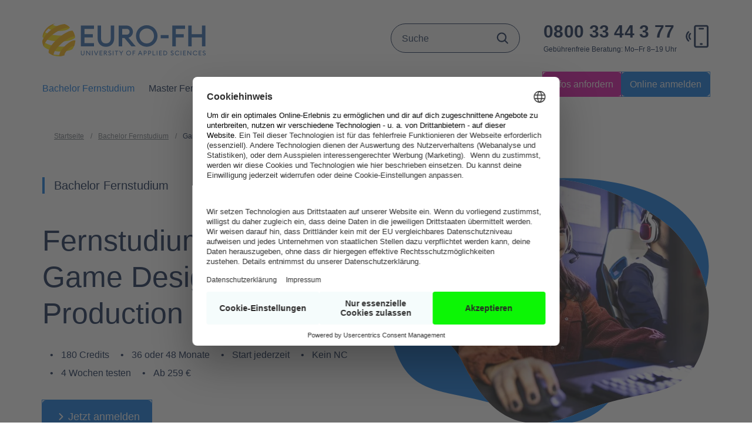

--- FILE ---
content_type: text/html; charset=utf-8
request_url: https://www.euro-fh.de/bachelor-fernstudium/game-design-production/
body_size: 67659
content:
<!DOCTYPE html>
<html lang="de-de">
<head>
            <meta http-equiv="Content-Type" content="text/html; charset=utf-8">
            <meta name="theme-color" content="rgb(0,75,145)"/>
            <meta name="revisit-after" content="7 days">
            <meta name="viewport" content="width=device-width, initial-scale=1">
            <meta name="language" content="de">
            <meta http-equiv="content-language" content="de">
            <meta name="DC.title" content="Fernstudium an der Euro-FH: Bachelor, Master und MBA">
            <meta name="geo.region" content="DE-HH">
            <meta name="geo.placename" content="Doberaner Weg, 22143 Hamburg, Deutschland">
            <meta name="geo.position" content="53.603405;10.151153">
            <meta name="ICBM" content="53.603405, 10.151153">
            <meta name="city" content="Hamburg">
            <meta name="country" content="Germany">
            <meta name="state" content="Hamburg">
            <meta name="zipcode" content="22143">
            <meta name="mobile-web-app-capable" content="yes">
            <meta name="apple-mobile-web-app-capable" content="yes">
            <meta name="apple-mobile-web-app-status-bar-style" content="black">
            <meta name="apple-mobile-web-app-title" content="euro-fh.de">
            <meta name="google-site-verification" content="FeyaNBNmGoF_aPamz8zJ28emNTvQMPXzFg76eyJpbNA" />
            <link rel="apple-touch-icon" sizes="180x180" href="/apple-touch-icon.png?v2024">
            <link rel="icon" type="image/png" sizes="32x32" href="/favicon-32x32.png?v2024">
            <link rel="icon" type="image/png" sizes="16x16" href="/favicon-16x16.png?v2024">
            <link rel="manifest" href="/site.webmanifest">
            <link rel="mask-icon" href="/safari-pinned-tab.svg?v2024" color="#f9b000">
            <meta name="apple-mobile-web-app-title" content="EURO-FH">
            <meta name="application-name" content="EURO-FH">
            <meta name="msapplication-TileColor" content="#f9b000">
            <meta name="theme-color" content="#ffffff">
            <link rel="preconnect" href="https://web.cmp.usercentrics.eu">
            <link rel="preconnect" href="https://app.usercentrics.eu">
            <link rel="preconnect" href="https://v1.api.service.cmp.usercentrics.eu">
            <link rel="preconnect" href="https://dev.visualwebsiteoptimizer.com" />
            <script>document.addEventListener("touchstart", function(){}, true);</script>
    <meta charset="utf-8">

<!-- 
	This website is powered by TYPO3 - inspiring people to share!
	TYPO3 is a free open source Content Management Framework initially created by Kasper Skaarhoj and licensed under GNU/GPL.
	TYPO3 is copyright 1998-2026 of Kasper Skaarhoj. Extensions are copyright of their respective owners.
	Information and contribution at https://typo3.org/
-->


<title>Fernstudium Game Design und Production (Bachelor)</title>
<meta name="generator" content="TYPO3 CMS">
<meta name="description" content="Werde Game Producer/in &amp; gestalte die Zukunft der Gaming-Branche – von Game Design bis Community-Building. Alle Infos hier!">
<meta property="og:image" content="https://www.euro-fh.de/fileadmin/_processed_/e/f/csm_BA_GAME_e0a950d1ff.jpg">
<meta property="og:image:url" content="https://www.euro-fh.de/fileadmin/_processed_/e/f/csm_BA_GAME_e0a950d1ff.jpg">
<meta property="og:image:width" content="1500">
<meta property="og:image:height" content="1000">
<meta property="og:image:alt" content="Eine junge Frau mit Headset sitzt an einem Gaming-PC und bedient die Maus, während sie freundlich in Richtung Bildschirm blickt.">
<meta property="og:image" content="https://www.euro-fh.de/_assets/e3bb07ddb3fced7e08b2f6a9beccb585/Images/Frontend/2024-09-02_EFH-logo.jpg">
<meta property="og:title" content="Fernstudium Game Design und Production (Bachelor)">
<meta property="og:description" content="Werde Game Producer/in &amp; gestalte die Zukunft der Gaming-Branche – von Game Design bis Community-Building. Alle Infos hier!">
<meta name="twitter:title" content="Fernstudium Game Design und Production (Bachelor)">
<meta name="twitter:card" content="summary">
<meta name="twitter:description" content="Werde Game Producer/in &amp; gestalte die Zukunft der Gaming-Branche – von Game Design bis Community-Building. Alle Infos hier!">
<meta name="twitter:image" content="https://www.euro-fh.de/_assets/e3bb07ddb3fced7e08b2f6a9beccb585/Images/Frontend/2024-09-02_EFH-logo.jpg">

<link href="/_assets/vite/assets/seminar-D0lV8AIS.css" rel="stylesheet" >
<link href="/_assets/vite/assets/critical-BUCZL9Qp.css" rel="stylesheet" >
<link rel="stylesheet" href="/typo3temp/assets/compressed/d5cebe74008bfcacfc0901b951fa4e28-5d3730926a6d0b7cadf48e59899bd9aa.css?1768551529" media="all">
<link rel="stylesheet" href="/typo3temp/assets/compressed/auto-complete-916cb64c179d1cdb9a1cb07fbb9f4eae.css?1768551529" media="all">




<script src="/typo3temp/assets/compressed/efh_utils-b07e5b899d108539b7313a7e64d32def.js?1768551529" type="application/x-javascript"></script>
<script type="module" src="/_assets/vite/assets/seminar-no85spSL.js"></script>


<link rel="canonical" href="https://www.euro-fh.de/bachelor-fernstudium/game-design-production/">

</head>
<body class="body__seminar body__seminar--bachelor">







        
    






<!-- Bestaetigung Secunet -->
<!-- yeshBofcam7 -->


    
        <script id="usercentrics-cmp" src="https://web.cmp.usercentrics.eu/ui/loader.js" data-settings-id="jjO9i7JFh" async></script>
    



<script type="text/javascript">
  // create dataLayer
  window.dataLayer = window.dataLayer || [];

  function gtag() {
    dataLayer.push(arguments);
  }

  let page = 0;
  window.addEventListener('ucEvent', function (e) {
    // onInitialPageload is missing since usercentrics v3
    // https://usercentrics.com/docs/web/features/events/examples/reload-page/
    if (e.detail.event === 'consent_status' && e.detail.type === 'IMPLICIT' && page === 0) {
      page = 1;
    } else {
      if (e.detail.event === 'consent_status' && e.detail.type === 'EXPLICIT' && page === 0) {
        page = 1;
      } else {
        if (e.detail.event === 'consent_status' && e.detail.type === 'EXPLICIT' && page === 1) {
          if(!e.detail['Google Tag Manager']) {
            window.location.reload();
          }
        }
      }
    }

    // VWO init
    // https://help.vwo.com/hc/en-us/articles/34254349279257-Configuring-VWO-SmartCode-for-Your-Website-s-Cookie-Consent
    window.VWO = window.VWO || [];
    window.VWO.init = window.VWO.init || function(state) { window.VWO.consentState = state; }

    if(e.detail['Visual Website Optimizer (VWO)']) {
      // accept
      window.VWO.init(1);
    } else {
      // reject
      window.VWO.init(3);
    }
  });

  // set „denied" as default for both ad and analytics storage,
  gtag("consent", "default", {
    ad_user_data: "denied",
    ad_personalization: "denied",
    ad_storage: "denied",
    analytics_storage: "denied",
    wait_for_update: 2000 // milliseconds to wait for update
  });

  // Enable ads data redaction by default [optional]
  gtag("set", "ads_data_redaction", true);
</script>

<!-- Start VWO Async SmartCode -->

    <script type='text/javascript' id='vwoCode'>
      window._vwo_code ||
      (function () {
        var w=window,
            d=document;
        var account_id=1101674,
            version=2.2,
            settings_tolerance=2000,
            hide_element='body',
            hide_element_style = 'opacity:0 !important;filter:alpha(opacity=0) !important;background:none !important';
        /* DO NOT EDIT BELOW THIS LINE */
        if(f=!1,v=d.querySelector('#vwoCode'),cc={},-1<d.URL.indexOf('__vwo_disable__')||w._vwo_code)return;try{var e=JSON.parse(localStorage.getItem('_vwo_'+account_id+'_config'));cc=e&&'object'==typeof e?e:{}}catch(e){}function r(t){try{return decodeURIComponent(t)}catch(e){return t}}var s=function(){var e={combination:[],combinationChoose:[],split:[],exclude:[],uuid:null,consent:null,optOut:null},t=d.cookie||'';if(!t)return e;for(var n,i,o=/(?:^|;\s*)(?:(_vis_opt_exp_(\d+)_combi=([^;]*))|(_vis_opt_exp_(\d+)_combi_choose=([^;]*))|(_vis_opt_exp_(\d+)_split=([^:;]*))|(_vis_opt_exp_(\d+)_exclude=[^;]*)|(_vis_opt_out=([^;]*))|(_vwo_global_opt_out=[^;]*)|(_vwo_uuid=([^;]*))|(_vwo_consent=([^;]*)))/g;null!==(n=o.exec(t));)try{n[1]?e.combination.push({id:n[2],value:r(n[3])}):n[4]?e.combinationChoose.push({id:n[5],value:r(n[6])}):n[7]?e.split.push({id:n[8],value:r(n[9])}):n[10]?e.exclude.push({id:n[11]}):n[12]?e.optOut=r(n[13]):n[14]?e.optOut=!0:n[15]?e.uuid=r(n[16]):n[17]&&(i=r(n[18]),e.consent=i&&3<=i.length?i.substring(0,3):null)}catch(e){}return e}();function i(){var e=function(){if(w.VWO&&Array.isArray(w.VWO))for(var e=0;e<w.VWO.length;e++){var t=w.VWO[e];if(Array.isArray(t)&&('setVisitorId'===t[0]||'setSessionId'===t[0]))return!0}return!1}(),t='a='+account_id+'&u='+encodeURIComponent(w._vis_opt_url||d.URL)+'&vn='+version+'&ph=1'+('undefined'!=typeof platform?'&p='+platform:'')+'&st='+w.performance.now();e||((n=function(){var e,t=[],n={},i=w.VWO&&w.VWO.appliedCampaigns||{};for(e in i){var o=i[e]&&i[e].v;o&&(t.push(e+'-'+o+'-1'),n[e]=!0)}if(s&&s.combination)for(var r=0;r<s.combination.length;r++){var a=s.combination[r];n[a.id]||t.push(a.id+'-'+a.value)}return t.join('|')}())&&(t+='&c='+n),(n=function(){var e=[],t={};if(s&&s.combinationChoose)for(var n=0;n<s.combinationChoose.length;n++){var i=s.combinationChoose[n];e.push(i.id+'-'+i.value),t[i.id]=!0}if(s&&s.split)for(var o=0;o<s.split.length;o++)t[(i=s.split[o]).id]||e.push(i.id+'-'+i.value);return e.join('|')}())&&(t+='&cc='+n),(n=function(){var e={},t=[];if(w.VWO&&Array.isArray(w.VWO))for(var n=0;n<w.VWO.length;n++){var i=w.VWO[n];if(Array.isArray(i)&&'setVariation'===i[0]&&i[1]&&Array.isArray(i[1]))for(var o=0;o<i[1].length;o++){var r,a=i[1][o];a&&'object'==typeof a&&(r=a.e,a=a.v,r&&a&&(e[r]=a))}}for(r in e)t.push(r+'-'+e[r]);return t.join('|')}())&&(t+='&sv='+n)),s&&s.optOut&&(t+='&o='+s.optOut);var n=function(){var e=[],t={};if(s&&s.exclude)for(var n=0;n<s.exclude.length;n++){var i=s.exclude[n];t[i.id]||(e.push(i.id),t[i.id]=!0)}return e.join('|')}();return n&&(t+='&e='+n),s&&s.uuid&&(t+='&id='+s.uuid),s&&s.consent&&(t+='&consent='+s.consent),w.name&&-1<w.name.indexOf('_vis_preview')&&(t+='&pM=true'),w.VWO&&w.VWO.ed&&(t+='&ed='+w.VWO.ed),t}code={nonce:v&&v.nonce,library_tolerance:function(){return'undefined'!=typeof library_tolerance?library_tolerance:void 0},settings_tolerance:function(){return cc.sT||settings_tolerance},hide_element_style:function(){return'{'+(cc.hES||hide_element_style)+'}'},hide_element:function(){return performance.getEntriesByName('first-contentful-paint')[0]?'':'string'==typeof cc.hE?cc.hE:hide_element},getVersion:function(){return version},finish:function(e){var t;f||(f=!0,(t=d.getElementById('_vis_opt_path_hides'))&&t.parentNode.removeChild(t),e&&((new Image).src='https://dev.visualwebsiteoptimizer.com/ee.gif?a='+account_id+e))},finished:function(){return f},addScript:function(e){var t=d.createElement('script');t.type='text/javascript',e.src?t.src=e.src:t.text=e.text,v&&t.setAttribute('nonce',v.nonce),d.getElementsByTagName('head')[0].appendChild(t)},load:function(e,t){t=t||{};var n=new XMLHttpRequest;n.open('GET',e,!0),n.withCredentials=!t.dSC,n.responseType=t.responseType||'text',n.onload=function(){if(t.onloadCb)return t.onloadCb(n,e);200===n.status?_vwo_code.addScript({text:n.responseText}):_vwo_code.finish('&e=loading_failure:'+e)},n.onerror=function(){if(t.onerrorCb)return t.onerrorCb(e);_vwo_code.finish('&e=loading_failure:'+e)},n.send()},init:function(){var e,t=this.settings_tolerance();w._vwo_settings_timer=setTimeout(function(){_vwo_code.finish()},t),'body'!==this.hide_element()?(n=d.createElement('style'),e=(t=this.hide_element())?t+this.hide_element_style():'',t=d.getElementsByTagName('head')[0],n.setAttribute('id','_vis_opt_path_hides'),v&&n.setAttribute('nonce',v.nonce),n.setAttribute('type','text/css'),n.styleSheet?n.styleSheet.cssText=e:n.appendChild(d.createTextNode(e)),t.appendChild(n)):(n=d.getElementsByTagName('head')[0],(e=d.createElement('div')).style.cssText='z-index: 2147483647 !important;position: fixed !important;left: 0 !important;top: 0 !important;width: 100% !important;height: 100% !important;background: white !important;',e.setAttribute('id','_vis_opt_path_hides'),e.classList.add('_vis_hide_layer'),n.parentNode.insertBefore(e,n.nextSibling));var n='https://dev.visualwebsiteoptimizer.com/j.php?'+i();-1!==w.location.search.indexOf('_vwo_xhr')?this.addScript({src:n}):this.load(n+'&x=true',{l:1})}};w._vwo_code=code;code.init();})();
    </script>


<!-- End VWO Async SmartCode -->

        <script type="text/plain" data-usercentrics="Google Tag Manager">
          // Google Tag Manager
          (function(w, d, s, l, i) {
            w[l] = w[l] || [];
            w[l].push({
              'gtm.start': new Date().getTime(),
              event: 'gtm.js'
            });
            var f = d.getElementsByTagName(s)[0],
                j = d.createElement(s),
                dl = l != 'dataLayer' ? '&l=' + l : '';
            j.async = true;
            j.src =
                'https://www.googletagmanager.com/gtm.js?id=' + i + dl;
            f.parentNode.insertBefore(j, f);
          })(window, document, 'script', 'dataLayer', 'GTM-WQ8W76');
        </script>
    


    <div class="skip-links skip-links__container">
    <a class="skip-links__target link--reset" title="Skip links" href="#header__nav">
       <span class="icon icon--chevron-right">
               <svg xmlns="http://www.w3.org/2000/svg" role="presentation" width="24" height="24" viewBox="0 0 24 24" fill="none"><path fill-rule="evenodd" clip-rule="evenodd" d="M8.79289 6.29289C9.18342 5.90237 9.81658 5.90237 10.2071 6.29289L15.2071 11.2929C15.5976 11.6834 15.5976 12.3166 15.2071 12.7071L10.2071 17.7071C9.81658 18.0976 9.18342 18.0976 8.79289 17.7071C8.40237 17.3166 8.40237 16.6834 8.79289 16.2929L13.0858 12L8.79289 7.70711C8.40237 7.31658 8.40237 6.68342 8.79289 6.29289Z" fill="currentColor"/></svg>
            </span>
        <span class="skip-links__label">Zur Hauptnavigation springen</span>
    </a>
    <a class="skip-links__target link--reset" title="Skip links" href="#main">
       <span class="icon icon--chevron-right">
               <svg xmlns="http://www.w3.org/2000/svg" role="presentation" width="24" height="24" viewBox="0 0 24 24" fill="none"><path fill-rule="evenodd" clip-rule="evenodd" d="M8.79289 6.29289C9.18342 5.90237 9.81658 5.90237 10.2071 6.29289L15.2071 11.2929C15.5976 11.6834 15.5976 12.3166 15.2071 12.7071L10.2071 17.7071C9.81658 18.0976 9.18342 18.0976 8.79289 17.7071C8.40237 17.3166 8.40237 16.6834 8.79289 16.2929L13.0858 12L8.79289 7.70711C8.40237 7.31658 8.40237 6.68342 8.79289 6.29289Z" fill="currentColor"/></svg>
            </span>
        <span class="skip-links__label">Zum Seiteninhalt springen</span>
    </a>
    <a class="skip-links__target link--reset" title="Skip links" href="#footer">
        <span class="icon icon--chevron-right">
               <svg xmlns="http://www.w3.org/2000/svg" role="presentation" width="24" height="24" viewBox="0 0 24 24" fill="none"><path fill-rule="evenodd" clip-rule="evenodd" d="M8.79289 6.29289C9.18342 5.90237 9.81658 5.90237 10.2071 6.29289L15.2071 11.2929C15.5976 11.6834 15.5976 12.3166 15.2071 12.7071L10.2071 17.7071C9.81658 18.0976 9.18342 18.0976 8.79289 17.7071C8.40237 17.3166 8.40237 16.6834 8.79289 16.2929L13.0858 12L8.79289 7.70711C8.40237 7.31658 8.40237 6.68342 8.79289 6.29289Z" fill="currentColor"/></svg>
            </span>
        <span class="skip-links__label">Zum Footer springen</span>
    </a>
</div>
    <header id="header" class="header header--bg-white">
    <div class="container">
        <a class="link--reset header__logo" title="Startseite" href="/">EURO-FH</a>
        <div class="header__search">
            <form class="header__search_form" action="/suche/" method="get" role="search"> <input type="text" class="header__search_input" name="tx_kesearch_pi1[sword]" placeholder="Suche" id="ke_search_searchfield_sword"/>
 <span class="header__search_placeholder">Studiengänge oder Infos suchen ...</span>
 <button type="submit" class="header__search_submit" title="Suche starten"><span class="icon icon--search"><svg role="presentation" xmlns="http://www.w3.org/2000/svg" width="25" height="24" viewBox="0 0 25 24" fill="none"><path d="M22.5213 20.0995L18.1294 15.7057C19.4463 13.9897 20.0611 11.8371 19.8491 9.68447C19.6372 7.53186 18.6143 5.54046 16.9881 4.11425C15.3619 2.68804 13.254 1.93381 11.0922 2.00456C8.93031 2.07532 6.87629 2.96575 5.3468 4.49524C3.81731 6.02473 2.92688 8.07874 2.85613 10.2406C2.78537 12.4025 3.5396 14.5103 4.96581 16.1365C6.39202 17.7628 8.38342 18.7856 10.536 18.9976C12.6886 19.2095 14.8413 18.5947 16.5573 17.2779L20.9529 21.6744C21.0561 21.7776 21.1787 21.8595 21.3135 21.9154C21.4484 21.9712 21.593 22 21.739 22C21.8849 22 22.0295 21.9712 22.1644 21.9154C22.2993 21.8595 22.4218 21.7776 22.525 21.6744C22.6283 21.5712 22.7101 21.4486 22.766 21.3137C22.8219 21.1789 22.8506 21.0343 22.8506 20.8883C22.8506 20.7423 22.8219 20.5978 22.766 20.4629C22.7101 20.328 22.6283 20.2055 22.525 20.1022L22.5213 20.0995ZM5.08975 10.5268C5.08975 9.28306 5.45857 8.06721 6.14957 7.03305C6.84058 5.99888 7.82273 5.19285 8.97183 4.71688C10.1209 4.2409 11.3854 4.11637 12.6053 4.35902C13.8251 4.60167 14.9457 5.2006 15.8251 6.08009C16.7046 6.95957 17.3036 8.0801 17.5462 9.29998C17.7889 10.5199 17.6643 11.7843 17.1884 12.9334C16.7124 14.0825 15.9063 15.0647 14.8722 15.7557C13.838 16.4467 12.6222 16.8155 11.3784 16.8155C9.71107 16.8138 8.11252 16.1507 6.93354 14.9717C5.75456 13.7927 5.09146 12.1942 5.08975 10.5268Z" fill="currentColor"/></svg></span></button></form>
            <a class="header__search-link link--reset" aria-label="Zur Suche" href="/suche/">
                <span class="icon icon--search"><svg role="presentation" xmlns="http://www.w3.org/2000/svg" width="25" height="24" viewBox="0 0 25 24" fill="none"><path d="M22.5213 20.0995L18.1294 15.7057C19.4463 13.9897 20.0611 11.8371 19.8491 9.68447C19.6372 7.53186 18.6143 5.54046 16.9881 4.11425C15.3619 2.68804 13.254 1.93381 11.0922 2.00456C8.93031 2.07532 6.87629 2.96575 5.3468 4.49524C3.81731 6.02473 2.92688 8.07874 2.85613 10.2406C2.78537 12.4025 3.5396 14.5103 4.96581 16.1365C6.39202 17.7628 8.38342 18.7856 10.536 18.9976C12.6886 19.2095 14.8413 18.5947 16.5573 17.2779L20.9529 21.6744C21.0561 21.7776 21.1787 21.8595 21.3135 21.9154C21.4484 21.9712 21.593 22 21.739 22C21.8849 22 22.0295 21.9712 22.1644 21.9154C22.2993 21.8595 22.4218 21.7776 22.525 21.6744C22.6283 21.5712 22.7101 21.4486 22.766 21.3137C22.8219 21.1789 22.8506 21.0343 22.8506 20.8883C22.8506 20.7423 22.8219 20.5978 22.766 20.4629C22.7101 20.328 22.6283 20.2055 22.525 20.1022L22.5213 20.0995ZM5.08975 10.5268C5.08975 9.28306 5.45857 8.06721 6.14957 7.03305C6.84058 5.99888 7.82273 5.19285 8.97183 4.71688C10.1209 4.2409 11.3854 4.11637 12.6053 4.35902C13.8251 4.60167 14.9457 5.2006 15.8251 6.08009C16.7046 6.95957 17.3036 8.0801 17.5462 9.29998C17.7889 10.5199 17.6643 11.7843 17.1884 12.9334C16.7124 14.0825 15.9063 15.0647 14.8722 15.7557C13.838 16.4467 12.6222 16.8155 11.3784 16.8155C9.71107 16.8138 8.11252 16.1507 6.93354 14.9717C5.75456 13.7927 5.09146 12.1942 5.08975 10.5268Z" fill="currentColor"/></svg></span>
            </a>
        </div>
        <a href="tel:08003344377" aria-label="Jetzt die gebührenfreie Studienberatung anrufen Montag bis Freitag zwischen 8 und 19 Uhr" class="header__contact link--reset">
            <span class="header__contact_phone">0800 33 44 3 77</span>
            <span class="header__contact_phone-info">Gebührenfreie Beratung: Mo–Fr 8–19 Uhr</span>
            <span class="header__contact_phone icon icon--call">
                <svg role="presentation" xmlns="http://www.w3.org/2000/svg" width="25" height="24" viewBox="0 0 25 24" fill="none">
                    <path d="M15.1018 3.70582C14.6518 3.70582 14.287 4.07062 14.287 4.52063C14.287 4.97064 14.6518 5.33544 15.1018 5.33544H18.6018C19.0518 5.33544 19.4166 4.97064 19.4166 4.52063C19.4166 4.07062 19.0518 3.70582 18.6018 3.70582H15.1018Z" fill="currentColor"/>
                    <path d="M16.2681 18.5762C15.8181 18.5762 15.4533 18.941 15.4533 19.391C15.4533 19.841 15.8181 20.2058 16.2681 20.2058H17.4347C17.8847 20.2058 18.2495 19.841 18.2495 19.391C18.2495 18.941 17.8847 18.5762 17.4347 18.5762H16.2681Z" fill="currentColor"/>
                    <path fill-rule="evenodd" clip-rule="evenodd" d="M12.0054 1H21.6977C22.8873 1 23.8516 1.8565 23.8516 2.91304V21.087C23.8516 22.1435 22.8873 23 21.6977 23H12.0054C10.8159 23 9.85156 22.1435 9.85156 21.087V2.91304C9.85156 1.8565 10.8159 1 12.0054 1ZM21.6977 2.62963H12.0054C11.8007 2.62963 11.6496 2.70323 11.5646 2.77874C11.4826 2.85158 11.4812 2.90196 11.4812 2.91304V21.087C11.4812 21.0981 11.4826 21.1484 11.5646 21.2213C11.6496 21.2968 11.8007 21.3704 12.0054 21.3704H21.6977C21.9024 21.3704 22.0535 21.2968 22.1385 21.2213C22.2205 21.1485 22.2219 21.0981 22.2219 21.087V2.91304C22.2219 2.90194 22.2205 2.85157 22.1385 2.77873C22.0535 2.70323 21.9024 2.62963 21.6977 2.62963Z" fill="currentColor"/>
                    <path d="M3.97503 7.20545C3.30181 7.83507 2.76777 8.58256 2.40343 9.40521C2.03908 10.2279 1.85156 11.1096 1.85156 12C1.85156 12.8904 2.03908 13.7721 2.40343 14.5948C2.76777 15.4174 3.30181 16.1649 3.97503 16.7946C4.26793 17.0685 4.7428 17.0685 5.03569 16.7946C5.32859 16.5206 5.32859 16.0765 5.03569 15.8026C4.50176 15.3032 4.07821 14.7104 3.78925 14.0579C3.50028 13.4055 3.35156 12.7062 3.35156 12C3.35156 11.2938 3.50029 10.5945 3.78925 9.94206C4.07821 9.28961 4.50176 8.69678 5.03569 8.19742C5.32859 7.9235 5.32859 7.47937 5.03569 7.20545C4.7428 6.93152 4.26793 6.93152 3.97503 7.20545Z" fill="currentColor"/>
                    <path d="M5.74291 8.85874C4.85211 9.69186 4.35167 10.8218 4.35166 12C4.35167 13.1782 4.85211 14.3081 5.74291 15.1413C6.0358 15.4152 6.51068 15.4152 6.80357 15.1413C7.09646 14.8673 7.09646 14.4232 6.80357 14.1493C6.19408 13.5793 5.85167 12.8061 5.85166 12C5.85167 11.1939 6.19408 10.4207 6.80357 9.85072C7.09646 9.57679 7.09646 9.13267 6.80357 8.85874C6.51068 8.58481 6.0358 8.58481 5.74291 8.85874Z" fill="currentColor"/>
                </svg>
            </span>
        </a>
    </div>

    <nav class="header__nav" id="header__nav" aria-label="Hauptnavigation">
    <ul id="header__nav_menu" class="header__nav_list header__nav_list--first-level">
        
            <li class="header__nav_list-item">
                <button id="header__nav_menu-btn-0" aria-live="polite" aria-controls="header__nav_menu-0" aria-expanded="false" class="header__nav_list-item-btn header__nav_list-item-btn--first-level  header__nav_list-item-btn--first-level--active">
                    <span class="header__nav_list-item-btn__label header__nav_list-item-btn__label--aria-expanded-false">Bachelor Fernstudium</span>
                    <span class="header__nav_list-item-btn__label header__nav_list-item-btn__label--aria-expanded-true">zurück</span>
                </button>
                
                        
    <ul class="header__nav_list header__nav_list--second-level" aria-label="Bachelor" id="header__nav_menu-0" aria-hidden="true">
        <li class="header__nav_list-item header__nav_list-item-title" aria-hidden="true">Bachelor</li>

        
            
            <!-- categories from HeaderController.php in $viewData -->

    <li class="header__nav_list-item">
        <button id="header__nav_menu-btn--0--second-level" aria-expanded="false"
                aria-controls="header__nav_menu--0--second-level"
                class="header__nav_list-item-btn header__nav_list-item-btn--second-level">BWL &amp; Management
        </button>
        <ul id="header__nav_menu--0--second-level" aria-label="BWL &amp; Management" class="header__nav_list">
            
                <li class="header__nav_list-item">
                    <a href="/bachelor-fernstudium/business-administration/"
                       data-seminar-uid="963679"
                       data-current-seminar-uid="963408"
                       class=" header__nav_list-item-link--third-level link--reset"
                       title="Fernstudium Bachelor Business Administration (B.A.)"
                       aria-current="">
                        <span class="header__nav_list-item-label header__nav_list-item-label--has-tag">
                            Business Administration
                        </span>
                        
                            <span class="tag tag--bachelor">
                                <span class="tag__label">Neu</span>
                                <span class="tag__flubble">
                                    <svg xmlns="http://www.w3.org/2000/svg" width="46" height="31" viewBox="0 0 46 31" fill="none">
                                        <path
                                            d="M45.5356 11.0943C42.0527 -1.01093 28.2905 -0.55079 21.5045 3.5325C13.9893 8.05485 2.51829 2.42018 0.493632 11.5394C-0.565646 29.9149 15.6314 34.3681 35.2662 28.5324C43.6279 26.0471 47.3915 17.5446 45.5356 11.0943Z"
                                            fill="var(--seminar-color)"/>
                                    </svg>
                                </span>
                            </span>
                        
                    </a>
                </li>
            
                <li class="header__nav_list-item">
                    <a href="/bachelor-fernstudium/betriebswirtschaftslehre/"
                       data-seminar-uid="4"
                       data-current-seminar-uid="963408"
                       class=" header__nav_list-item-link--third-level link--reset"
                       title="Fernstudium Bachelor Betriebswirtschaftslehre (B.Sc.)"
                       aria-current="">
                        <span class="header__nav_list-item-label ">
                            Betriebswirtschaftslehre mit div. Spezialisierungen
                        </span>
                        
                    </a>
                </li>
            
                <li class="header__nav_list-item">
                    <a href="/bachelor-fernstudium/wirtschaftsrecht/"
                       data-seminar-uid="255"
                       data-current-seminar-uid="963408"
                       class=" header__nav_list-item-link--third-level link--reset"
                       title="Fernstudium Bachelor Wirtschaftsrecht (LL.B.)"
                       aria-current="">
                        <span class="header__nav_list-item-label ">
                            Wirtschaftsrecht mit div. Spezialisierungen
                        </span>
                        
                    </a>
                </li>
            
            <li class="header__nav_list-item">
                <a href="/bachelor-fernstudium/#category=939953"
                   class="header__nav_list-item-link--third-level header__nav_list-item-link--show-all link--reset" absolute="1"
                   onclick="window.location.reload(true);" aria-label="Alle Bachelor-Studiengänge in BWL &amp; Management anzeigen (55)">
                    Alle anzeigen (55)
                </a>
            </li>
        </ul>
    </li>

    <li class="header__nav_list-item">
        <button id="header__nav_menu-btn--1--second-level" aria-expanded="false"
                aria-controls="header__nav_menu--1--second-level"
                class="header__nav_list-item-btn header__nav_list-item-btn--second-level">Psychologie &amp; Coaching
        </button>
        <ul id="header__nav_menu--1--second-level" aria-label="Psychologie &amp; Coaching" class="header__nav_list">
            
                <li class="header__nav_list-item">
                    <a href="/bachelor-fernstudium/kinder-jugendpsychologie/"
                       data-seminar-uid="963705"
                       data-current-seminar-uid="963408"
                       class=" header__nav_list-item-link--third-level link--reset"
                       title="Fernstudium Bachelor Kinder- &amp; Jugendpsychologie (B.Sc.)"
                       aria-current="">
                        <span class="header__nav_list-item-label header__nav_list-item-label--has-tag">
                            Kinder- &amp; Jugendpsychologie
                        </span>
                        
                            <span class="tag tag--bachelor">
                                <span class="tag__label">Neu</span>
                                <span class="tag__flubble">
                                    <svg xmlns="http://www.w3.org/2000/svg" width="46" height="31" viewBox="0 0 46 31" fill="none">
                                        <path
                                            d="M45.5356 11.0943C42.0527 -1.01093 28.2905 -0.55079 21.5045 3.5325C13.9893 8.05485 2.51829 2.42018 0.493632 11.5394C-0.565646 29.9149 15.6314 34.3681 35.2662 28.5324C43.6279 26.0471 47.3915 17.5446 45.5356 11.0943Z"
                                            fill="var(--seminar-color)"/>
                                    </svg>
                                </span>
                            </span>
                        
                    </a>
                </li>
            
                <li class="header__nav_list-item">
                    <a href="/bachelor-fernstudium/psychologie/"
                       data-seminar-uid="121"
                       data-current-seminar-uid="963408"
                       class=" header__nav_list-item-link--third-level link--reset"
                       title="Fernstudium Bachelor Psychologie (B.Sc.)"
                       aria-current="">
                        <span class="header__nav_list-item-label ">
                            Psychologie
                        </span>
                        
                    </a>
                </li>
            
                <li class="header__nav_list-item">
                    <a href="/bachelor-fernstudium/betriebswirtschaft-wirtschaftspsychologie/"
                       data-seminar-uid="248"
                       data-current-seminar-uid="963408"
                       class=" header__nav_list-item-link--third-level link--reset"
                       title="Fernstudium Bachelor Betriebswirtschaftslehre &amp; Wirtschaftspsychologie (B.Sc.)"
                       aria-current="">
                        <span class="header__nav_list-item-label ">
                            BWL &amp; Wirtschaftspsychologie
                        </span>
                        
                    </a>
                </li>
            
            <li class="header__nav_list-item">
                <a href="/bachelor-fernstudium/#category=939956"
                   class="header__nav_list-item-link--third-level header__nav_list-item-link--show-all link--reset" absolute="1"
                   onclick="window.location.reload(true);" aria-label="Alle Bachelor-Studiengänge in Psychologie &amp; Coaching anzeigen (12)">
                    Alle anzeigen (12)
                </a>
            </li>
        </ul>
    </li>

    <li class="header__nav_list-item">
        <button id="header__nav_menu-btn--2--second-level" aria-expanded="false"
                aria-controls="header__nav_menu--2--second-level"
                class="header__nav_list-item-btn header__nav_list-item-btn--second-level">Soziales &amp; Gesellschaft
        </button>
        <ul id="header__nav_menu--2--second-level" aria-label="Soziales &amp; Gesellschaft" class="header__nav_list">
            
                <li class="header__nav_list-item">
                    <a href="/bachelor-fernstudium/medienmanagement-kommunikationsmanagement/"
                       data-seminar-uid="186669"
                       data-current-seminar-uid="963408"
                       class=" header__nav_list-item-link--third-level link--reset"
                       title="Fernstudium Bachelor Medien- &amp; Kommunikationsmanagement (B.A.)"
                       aria-current="">
                        <span class="header__nav_list-item-label ">
                            Medien- &amp; Kommunikationsmanagement
                        </span>
                        
                    </a>
                </li>
            
                <li class="header__nav_list-item">
                    <a href="/bachelor-fernstudium/soziale-arbeit/"
                       data-seminar-uid="4758"
                       data-current-seminar-uid="963408"
                       class=" header__nav_list-item-link--third-level link--reset"
                       title="Fernstudium Bachelor Soziale Arbeit (B.A.)"
                       aria-current="">
                        <span class="header__nav_list-item-label ">
                            Soziale Arbeit mit div. Spezialisierungen
                        </span>
                        
                    </a>
                </li>
            
                <li class="header__nav_list-item">
                    <a href="/bachelor-fernstudium/public-management/"
                       data-seminar-uid="963366"
                       data-current-seminar-uid="963408"
                       class=" header__nav_list-item-link--third-level link--reset"
                       title="Fernstudium Bachelor Public Management (B.A.)"
                       aria-current="">
                        <span class="header__nav_list-item-label header__nav_list-item-label--has-tag">
                            Public Management
                        </span>
                        
                            <span class="tag tag--bachelor">
                                <span class="tag__label">Neu</span>
                                <span class="tag__flubble">
                                    <svg xmlns="http://www.w3.org/2000/svg" width="46" height="31" viewBox="0 0 46 31" fill="none">
                                        <path
                                            d="M45.5356 11.0943C42.0527 -1.01093 28.2905 -0.55079 21.5045 3.5325C13.9893 8.05485 2.51829 2.42018 0.493632 11.5394C-0.565646 29.9149 15.6314 34.3681 35.2662 28.5324C43.6279 26.0471 47.3915 17.5446 45.5356 11.0943Z"
                                            fill="var(--seminar-color)"/>
                                    </svg>
                                </span>
                            </span>
                        
                    </a>
                </li>
            
            <li class="header__nav_list-item">
                <a href="/bachelor-fernstudium/#category=939959"
                   class="header__nav_list-item-link--third-level header__nav_list-item-link--show-all link--reset" absolute="1"
                   onclick="window.location.reload(true);" aria-label="Alle Bachelor-Studiengänge in Soziales &amp; Gesellschaft anzeigen (26)">
                    Alle anzeigen (26)
                </a>
            </li>
        </ul>
    </li>

    <li class="header__nav_list-item">
        <button id="header__nav_menu-btn--3--second-level" aria-expanded="false"
                aria-controls="header__nav_menu--3--second-level"
                class="header__nav_list-item-btn header__nav_list-item-btn--second-level">Bildung &amp; Pädagogik
        </button>
        <ul id="header__nav_menu--3--second-level" aria-label="Bildung &amp; Pädagogik" class="header__nav_list">
            
                <li class="header__nav_list-item">
                    <a href="/bachelor-fernstudium/kindheits-und-jugendpaedagogik/"
                       data-seminar-uid="86591"
                       data-current-seminar-uid="963408"
                       class=" header__nav_list-item-link--third-level link--reset"
                       title="Fernstudium Bachelor Kindheits- &amp; Jugendpädagogik (B.A.)"
                       aria-current="">
                        <span class="header__nav_list-item-label ">
                            Kindheits- &amp; Jugendpädagogik
                        </span>
                        
                    </a>
                </li>
            
                <li class="header__nav_list-item">
                    <a href="/bachelor-fernstudium/bildungs-und-erziehungswissenschaft/"
                       data-seminar-uid="849950"
                       data-current-seminar-uid="963408"
                       class=" header__nav_list-item-link--third-level link--reset"
                       title="Fernstudium Bachelor Bildungs- &amp; Erziehungswissenschaft (B.A.)"
                       aria-current="">
                        <span class="header__nav_list-item-label ">
                            Bildungs- &amp; Erziehungswissenschaft mit div. Spezialisierungen
                        </span>
                        
                    </a>
                </li>
            
                <li class="header__nav_list-item">
                    <a href="/bachelor-fernstudium/sozialpaedagogik/"
                       data-seminar-uid="963610"
                       data-current-seminar-uid="963408"
                       class=" header__nav_list-item-link--third-level link--reset"
                       title="Fernstudium Bachelor Sozialpädagogik (B.A.)"
                       aria-current="">
                        <span class="header__nav_list-item-label header__nav_list-item-label--has-tag">
                            Sozialpädagogik
                        </span>
                        
                            <span class="tag tag--bachelor">
                                <span class="tag__label">Neu</span>
                                <span class="tag__flubble">
                                    <svg xmlns="http://www.w3.org/2000/svg" width="46" height="31" viewBox="0 0 46 31" fill="none">
                                        <path
                                            d="M45.5356 11.0943C42.0527 -1.01093 28.2905 -0.55079 21.5045 3.5325C13.9893 8.05485 2.51829 2.42018 0.493632 11.5394C-0.565646 29.9149 15.6314 34.3681 35.2662 28.5324C43.6279 26.0471 47.3915 17.5446 45.5356 11.0943Z"
                                            fill="var(--seminar-color)"/>
                                    </svg>
                                </span>
                            </span>
                        
                    </a>
                </li>
            
            <li class="header__nav_list-item">
                <a href="/bachelor-fernstudium/#category=939962"
                   class="header__nav_list-item-link--third-level header__nav_list-item-link--show-all link--reset" absolute="1"
                   onclick="window.location.reload(true);" aria-label="Alle Bachelor-Studiengänge in Bildung &amp; Pädagogik anzeigen (10)">
                    Alle anzeigen (10)
                </a>
            </li>
        </ul>
    </li>

    <li class="header__nav_list-item">
        <button id="header__nav_menu-btn--4--second-level" aria-expanded="false"
                aria-controls="header__nav_menu--4--second-level"
                class="header__nav_list-item-btn header__nav_list-item-btn--second-level">Gesundheit &amp; Pflege
        </button>
        <ul id="header__nav_menu--4--second-level" aria-label="Gesundheit &amp; Pflege" class="header__nav_list">
            
                <li class="header__nav_list-item">
                    <a href="/bachelor-fernstudium/ernaehrungswissenschaften/"
                       data-seminar-uid="963027"
                       data-current-seminar-uid="963408"
                       class=" header__nav_list-item-link--third-level link--reset"
                       title="Fernstudium Bachelor Ernährungswissenschaften (B.Sc.)"
                       aria-current="">
                        <span class="header__nav_list-item-label ">
                            Ernährungswissenschaften
                        </span>
                        
                    </a>
                </li>
            
                <li class="header__nav_list-item">
                    <a href="/bachelor-fernstudium/gesundheitsmanagement/"
                       data-seminar-uid="963030"
                       data-current-seminar-uid="963408"
                       class=" header__nav_list-item-link--third-level link--reset"
                       title="Fernstudium Bachelor Gesundheitsmanagement (B.A.)"
                       aria-current="">
                        <span class="header__nav_list-item-label header__nav_list-item-label--has-tag">
                            Gesundheitsmanagement
                        </span>
                        
                            <span class="tag tag--bachelor">
                                <span class="tag__label">Neu</span>
                                <span class="tag__flubble">
                                    <svg xmlns="http://www.w3.org/2000/svg" width="46" height="31" viewBox="0 0 46 31" fill="none">
                                        <path
                                            d="M45.5356 11.0943C42.0527 -1.01093 28.2905 -0.55079 21.5045 3.5325C13.9893 8.05485 2.51829 2.42018 0.493632 11.5394C-0.565646 29.9149 15.6314 34.3681 35.2662 28.5324C43.6279 26.0471 47.3915 17.5446 45.5356 11.0943Z"
                                            fill="var(--seminar-color)"/>
                                    </svg>
                                </span>
                            </span>
                        
                    </a>
                </li>
            
                <li class="header__nav_list-item">
                    <a href="/bachelor-fernstudium/pflegepaedagogik/"
                       data-seminar-uid="963711"
                       data-current-seminar-uid="963408"
                       class=" header__nav_list-item-link--third-level link--reset"
                       title="Fernstudium Bachelor Pflegepädagogik (B.A.)"
                       aria-current="">
                        <span class="header__nav_list-item-label header__nav_list-item-label--has-tag">
                            Pflegepädagogik
                        </span>
                        
                            <span class="tag tag--bachelor">
                                <span class="tag__label">Neu</span>
                                <span class="tag__flubble">
                                    <svg xmlns="http://www.w3.org/2000/svg" width="46" height="31" viewBox="0 0 46 31" fill="none">
                                        <path
                                            d="M45.5356 11.0943C42.0527 -1.01093 28.2905 -0.55079 21.5045 3.5325C13.9893 8.05485 2.51829 2.42018 0.493632 11.5394C-0.565646 29.9149 15.6314 34.3681 35.2662 28.5324C43.6279 26.0471 47.3915 17.5446 45.5356 11.0943Z"
                                            fill="var(--seminar-color)"/>
                                    </svg>
                                </span>
                            </span>
                        
                    </a>
                </li>
            
            <li class="header__nav_list-item">
                <a href="/bachelor-fernstudium/#category=939965"
                   class="header__nav_list-item-link--third-level header__nav_list-item-link--show-all link--reset" absolute="1"
                   onclick="window.location.reload(true);" aria-label="Alle Bachelor-Studiengänge in Gesundheit &amp; Pflege anzeigen (18)">
                    Alle anzeigen (18)
                </a>
            </li>
        </ul>
    </li>

    <li class="header__nav_list-item">
        <button id="header__nav_menu-btn--5--second-level" aria-expanded="false"
                aria-controls="header__nav_menu--5--second-level"
                class="header__nav_list-item-btn header__nav_list-item-btn--second-level">Technik &amp; IT
        </button>
        <ul id="header__nav_menu--5--second-level" aria-label="Technik &amp; IT" class="header__nav_list">
            
                <li class="header__nav_list-item">
                    <a href="/bachelor-fernstudium/maschinenbau/"
                       data-seminar-uid="963900"
                       data-current-seminar-uid="963408"
                       class=" header__nav_list-item-link--third-level link--reset"
                       title="Fernstudium Bachelor Maschinenbau (B.Eng.)"
                       aria-current="">
                        <span class="header__nav_list-item-label header__nav_list-item-label--has-tag">
                            Maschinenbau
                        </span>
                        
                            <span class="tag tag--bachelor">
                                <span class="tag__label">Neu</span>
                                <span class="tag__flubble">
                                    <svg xmlns="http://www.w3.org/2000/svg" width="46" height="31" viewBox="0 0 46 31" fill="none">
                                        <path
                                            d="M45.5356 11.0943C42.0527 -1.01093 28.2905 -0.55079 21.5045 3.5325C13.9893 8.05485 2.51829 2.42018 0.493632 11.5394C-0.565646 29.9149 15.6314 34.3681 35.2662 28.5324C43.6279 26.0471 47.3915 17.5446 45.5356 11.0943Z"
                                            fill="var(--seminar-color)"/>
                                    </svg>
                                </span>
                            </span>
                        
                    </a>
                </li>
            
                <li class="header__nav_list-item">
                    <a href="/bachelor-fernstudium/verfahrenstechnik/"
                       data-seminar-uid="963772"
                       data-current-seminar-uid="963408"
                       class=" header__nav_list-item-link--third-level link--reset"
                       title="Fernstudium Bachelor Verfahrenstechnik (B.Eng.)"
                       aria-current="">
                        <span class="header__nav_list-item-label header__nav_list-item-label--has-tag">
                            Verfahrenstechnik
                        </span>
                        
                            <span class="tag tag--bachelor">
                                <span class="tag__label">Neu</span>
                                <span class="tag__flubble">
                                    <svg xmlns="http://www.w3.org/2000/svg" width="46" height="31" viewBox="0 0 46 31" fill="none">
                                        <path
                                            d="M45.5356 11.0943C42.0527 -1.01093 28.2905 -0.55079 21.5045 3.5325C13.9893 8.05485 2.51829 2.42018 0.493632 11.5394C-0.565646 29.9149 15.6314 34.3681 35.2662 28.5324C43.6279 26.0471 47.3915 17.5446 45.5356 11.0943Z"
                                            fill="var(--seminar-color)"/>
                                    </svg>
                                </span>
                            </span>
                        
                    </a>
                </li>
            
                <li class="header__nav_list-item">
                    <a href="/bachelor-fernstudium/angewandte-informatik/"
                       data-seminar-uid="963066"
                       data-current-seminar-uid="963408"
                       class=" header__nav_list-item-link--third-level link--reset"
                       title="Fernstudium Bachelor Angewandte Informatik (B.Sc.)"
                       aria-current="">
                        <span class="header__nav_list-item-label ">
                            Angewandte Informatik mit div. Spezialisierungen
                        </span>
                        
                    </a>
                </li>
            
            <li class="header__nav_list-item">
                <a href="/bachelor-fernstudium/#category=939968"
                   class="header__nav_list-item-link--third-level header__nav_list-item-link--show-all link--reset" absolute="1"
                   onclick="window.location.reload(true);" aria-label="Alle Bachelor-Studiengänge in Technik &amp; IT anzeigen (80)">
                    Alle anzeigen (80)
                </a>
            </li>
        </ul>
    </li>


<li class="header__nav_list-item header__nav_list-item--show-all">
    <a href="/bachelor-fernstudium/" class="btn btn--primary" absolute="1">
       <span class="icon icon--chevron-right">
           <svg xmlns="http://www.w3.org/2000/svg" role="presentation" width="24" height="24" viewBox="0 0 24 24" fill="none">
               <path fill-rule="evenodd" clip-rule="evenodd"
                     d="M8.79289 6.29289C9.18342 5.90237 9.81658 5.90237 10.2071 6.29289L15.2071 11.2929C15.5976 11.6834 15.5976 12.3166 15.2071 12.7071L10.2071 17.7071C9.81658 18.0976 9.18342 18.0976 8.79289 17.7071C8.40237 17.3166 8.40237 16.6834 8.79289 16.2929L13.0858 12L8.79289 7.70711C8.40237 7.31658 8.40237 6.68342 8.79289 6.29289Z"
                     fill="currentColor"/>
           </svg>
        </span>
        <span class="btn__label">Alle Bachelor-Studiengänge <span class="btn__label--add-on">ansehen </span>(201)</span>
    </a>
</li>

        

        

        

        
    </ul>

                    
            </li>
        
            <li class="header__nav_list-item">
                <button id="header__nav_menu-btn-1" aria-live="polite" aria-controls="header__nav_menu-1" aria-expanded="false" class="header__nav_list-item-btn header__nav_list-item-btn--first-level ">
                    <span class="header__nav_list-item-btn__label header__nav_list-item-btn__label--aria-expanded-false">Master Fernstudium</span>
                    <span class="header__nav_list-item-btn__label header__nav_list-item-btn__label--aria-expanded-true">zurück</span>
                </button>
                
                        
    <ul class="header__nav_list header__nav_list--second-level" aria-label="Master" id="header__nav_menu-1" aria-hidden="true">
        <li class="header__nav_list-item header__nav_list-item-title" aria-hidden="true">Master</li>

        

        
            
            <!-- categories from HeaderController.php in $viewData -->

    <li class="header__nav_list-item">
        <button id="header__nav_menu-btn--0--second-level" aria-expanded="false"
                aria-controls="header__nav_menu--0--second-level"
                class="header__nav_list-item-btn header__nav_list-item-btn--second-level">Wirtschaft &amp; Management
        </button>
        <ul id="header__nav_menu--0--second-level" aria-label="Wirtschaft &amp; Management" class="header__nav_list">
            
                <li class="header__nav_list-item">
                    <a href="/master-fernstudium/bwl/"
                       data-seminar-uid="934970"
                       data-current-seminar-uid="963408"
                       class=" header__nav_list-item-link--third-level link--reset"
                       title="Fernstudium Master Betriebswirtschaftslehre (M.A.)"
                       aria-current="">
                        <span class="header__nav_list-item-label ">
                            Betriebswirtschaftslehre mit div. Spezialisierungen
                        </span>
                        
                    </a>
                </li>
            
                <li class="header__nav_list-item">
                    <a href="/master-fernstudium/wirtschaftsrecht/"
                       data-seminar-uid="159634"
                       data-current-seminar-uid="963408"
                       class=" header__nav_list-item-link--third-level link--reset"
                       title="Fernstudium Master Wirtschaftsrecht (LL.M.)"
                       aria-current="">
                        <span class="header__nav_list-item-label header__nav_list-item-label--has-tag">
                            Wirtschaftsrecht mit div. Spezialisierungen
                        </span>
                        
                            <span class="tag tag--master">
                                <span class="tag__label">Neu</span>
                                <span class="tag__flubble">
                                    <svg xmlns="http://www.w3.org/2000/svg" width="46" height="31" viewBox="0 0 46 31" fill="none">
                                        <path
                                            d="M45.5356 11.0943C42.0527 -1.01093 28.2905 -0.55079 21.5045 3.5325C13.9893 8.05485 2.51829 2.42018 0.493632 11.5394C-0.565646 29.9149 15.6314 34.3681 35.2662 28.5324C43.6279 26.0471 47.3915 17.5446 45.5356 11.0943Z"
                                            fill="var(--seminar-color)"/>
                                    </svg>
                                </span>
                            </span>
                        
                    </a>
                </li>
            
                <li class="header__nav_list-item">
                    <a href="/master-fernstudium/human-resource-management-master/"
                       data-seminar-uid="1012"
                       data-current-seminar-uid="963408"
                       class=" header__nav_list-item-link--third-level link--reset"
                       title="Fernstudium Master Human Resource Management (M.A.)"
                       aria-current="">
                        <span class="header__nav_list-item-label ">
                            Human Resource Management
                        </span>
                        
                    </a>
                </li>
            
            <li class="header__nav_list-item">
                <a href="/master-fernstudium/#category=939986"
                   class="header__nav_list-item-link--third-level header__nav_list-item-link--show-all link--reset" absolute="1"
                   onclick="window.location.reload(true);" aria-label="Alle Master-Studiengänge in Wirtschaft &amp; Management anzeigen (63)">
                    Alle anzeigen (63)
                </a>
            </li>
        </ul>
    </li>

    <li class="header__nav_list-item">
        <button id="header__nav_menu-btn--1--second-level" aria-expanded="false"
                aria-controls="header__nav_menu--1--second-level"
                class="header__nav_list-item-btn header__nav_list-item-btn--second-level">Psychologie &amp; Coaching
        </button>
        <ul id="header__nav_menu--1--second-level" aria-label="Psychologie &amp; Coaching" class="header__nav_list">
            
                <li class="header__nav_list-item">
                    <a href="/master-fernstudium/psychologie-schwerpunkt-rechtspsychologie/"
                       data-seminar-uid="963664"
                       data-current-seminar-uid="963408"
                       class=" header__nav_list-item-link--third-level link--reset"
                       title="Fernstudium Master Psychologie (M.Sc.) mit Schwerpunkt Rechtspsychologie"
                       aria-current="">
                        <span class="header__nav_list-item-label header__nav_list-item-label--has-tag">
                            Psychologie mit Schwerpunkt Rechtspsychologie
                        </span>
                        
                            <span class="tag tag--master">
                                <span class="tag__label">Neu</span>
                                <span class="tag__flubble">
                                    <svg xmlns="http://www.w3.org/2000/svg" width="46" height="31" viewBox="0 0 46 31" fill="none">
                                        <path
                                            d="M45.5356 11.0943C42.0527 -1.01093 28.2905 -0.55079 21.5045 3.5325C13.9893 8.05485 2.51829 2.42018 0.493632 11.5394C-0.565646 29.9149 15.6314 34.3681 35.2662 28.5324C43.6279 26.0471 47.3915 17.5446 45.5356 11.0943Z"
                                            fill="var(--seminar-color)"/>
                                    </svg>
                                </span>
                            </span>
                        
                    </a>
                </li>
            
                <li class="header__nav_list-item">
                    <a href="/master-fernstudium/psychologie-schwerpunkt-klinische-psychologie-und-psychologische-beratung/"
                       data-seminar-uid="105248"
                       data-current-seminar-uid="963408"
                       class=" header__nav_list-item-link--third-level link--reset"
                       title="Fernstudium Master Psychologie (M.Sc.) mit Schwerpunkt Klinische Psychologie &amp; Psychologische Beratung"
                       aria-current="">
                        <span class="header__nav_list-item-label ">
                            Psychologie mit Schwerpunkt Klinische Psychologie &amp; Psychologische Beratung
                        </span>
                        
                    </a>
                </li>
            
                <li class="header__nav_list-item">
                    <a href="/master-fernstudium/wirtschaftspsychologie/"
                       data-seminar-uid="7"
                       data-current-seminar-uid="963408"
                       class=" header__nav_list-item-link--third-level link--reset"
                       title="Fernstudium Master Wirtschaftspsychologie ohne psychologische Vorkenntnisse (M.Sc.)"
                       aria-current="">
                        <span class="header__nav_list-item-label ">
                            Wirtschaftspsychologie ohne psychologische Vorkenntnisse
                        </span>
                        
                    </a>
                </li>
            
            <li class="header__nav_list-item">
                <a href="/master-fernstudium/#category=939983"
                   class="header__nav_list-item-link--third-level header__nav_list-item-link--show-all link--reset" absolute="1"
                   onclick="window.location.reload(true);" aria-label="Alle Master-Studiengänge in Psychologie &amp; Coaching anzeigen (26)">
                    Alle anzeigen (26)
                </a>
            </li>
        </ul>
    </li>

    <li class="header__nav_list-item">
        <button id="header__nav_menu-btn--2--second-level" aria-expanded="false"
                aria-controls="header__nav_menu--2--second-level"
                class="header__nav_list-item-btn header__nav_list-item-btn--second-level">Soziales &amp; Gesellschaft
        </button>
        <ul id="header__nav_menu--2--second-level" aria-label="Soziales &amp; Gesellschaft" class="header__nav_list">
            
                <li class="header__nav_list-item">
                    <a href="/master-fernstudium/master-politikwissenschaft-und-management/"
                       data-seminar-uid="6782"
                       data-current-seminar-uid="963408"
                       class=" header__nav_list-item-link--third-level link--reset"
                       title="Fernstudium Master Politikwissenschaft &amp; Management (M.A.)"
                       aria-current="">
                        <span class="header__nav_list-item-label ">
                            Politikwissenschaft &amp; Management
                        </span>
                        
                    </a>
                </li>
            
                <li class="header__nav_list-item">
                    <a href="/master-fernstudium/soziale-arbeit-quereinstieg/"
                       data-seminar-uid="963012"
                       data-current-seminar-uid="963408"
                       class=" header__nav_list-item-link--third-level link--reset"
                       title="Fernstudium Master Soziale Arbeit, weiterbildend für Auf- &amp; Quereinstieg (M.A.)"
                       aria-current="">
                        <span class="header__nav_list-item-label header__nav_list-item-label--has-tag">
                            Soziale Arbeit, weiterbildend für Auf- &amp; Quereinstieg
                        </span>
                        
                            <span class="tag tag--master">
                                <span class="tag__label">Neu</span>
                                <span class="tag__flubble">
                                    <svg xmlns="http://www.w3.org/2000/svg" width="46" height="31" viewBox="0 0 46 31" fill="none">
                                        <path
                                            d="M45.5356 11.0943C42.0527 -1.01093 28.2905 -0.55079 21.5045 3.5325C13.9893 8.05485 2.51829 2.42018 0.493632 11.5394C-0.565646 29.9149 15.6314 34.3681 35.2662 28.5324C43.6279 26.0471 47.3915 17.5446 45.5356 11.0943Z"
                                            fill="var(--seminar-color)"/>
                                    </svg>
                                </span>
                            </span>
                        
                    </a>
                </li>
            
                <li class="header__nav_list-item">
                    <a href="/master-fernstudium/managing-diversity/"
                       data-seminar-uid="963643"
                       data-current-seminar-uid="963408"
                       class=" header__nav_list-item-link--third-level link--reset"
                       title="Fernstudium Master Managing Diversity (M.A.)"
                       aria-current="">
                        <span class="header__nav_list-item-label header__nav_list-item-label--has-tag">
                            Managing Diversity
                        </span>
                        
                            <span class="tag tag--master">
                                <span class="tag__label">Neu</span>
                                <span class="tag__flubble">
                                    <svg xmlns="http://www.w3.org/2000/svg" width="46" height="31" viewBox="0 0 46 31" fill="none">
                                        <path
                                            d="M45.5356 11.0943C42.0527 -1.01093 28.2905 -0.55079 21.5045 3.5325C13.9893 8.05485 2.51829 2.42018 0.493632 11.5394C-0.565646 29.9149 15.6314 34.3681 35.2662 28.5324C43.6279 26.0471 47.3915 17.5446 45.5356 11.0943Z"
                                            fill="var(--seminar-color)"/>
                                    </svg>
                                </span>
                            </span>
                        
                    </a>
                </li>
            
            <li class="header__nav_list-item">
                <a href="/master-fernstudium/#category=939980"
                   class="header__nav_list-item-link--third-level header__nav_list-item-link--show-all link--reset" absolute="1"
                   onclick="window.location.reload(true);" aria-label="Alle Master-Studiengänge in Soziales &amp; Gesellschaft anzeigen (21)">
                    Alle anzeigen (21)
                </a>
            </li>
        </ul>
    </li>

    <li class="header__nav_list-item">
        <button id="header__nav_menu-btn--3--second-level" aria-expanded="false"
                aria-controls="header__nav_menu--3--second-level"
                class="header__nav_list-item-btn header__nav_list-item-btn--second-level">Bildung &amp; Pädagogik
        </button>
        <ul id="header__nav_menu--3--second-level" aria-label="Bildung &amp; Pädagogik" class="header__nav_list">
            
                <li class="header__nav_list-item">
                    <a href="/master-fernstudium/paedagogik/"
                       data-seminar-uid="963420"
                       data-current-seminar-uid="963408"
                       class=" header__nav_list-item-link--third-level link--reset"
                       title="Fernstudium Master Pädagogik (M.A.)"
                       aria-current="">
                        <span class="header__nav_list-item-label header__nav_list-item-label--has-tag">
                            Pädagogik mit div. Spezialisierungen
                        </span>
                        
                            <span class="tag tag--master">
                                <span class="tag__label">Neu</span>
                                <span class="tag__flubble">
                                    <svg xmlns="http://www.w3.org/2000/svg" width="46" height="31" viewBox="0 0 46 31" fill="none">
                                        <path
                                            d="M45.5356 11.0943C42.0527 -1.01093 28.2905 -0.55079 21.5045 3.5325C13.9893 8.05485 2.51829 2.42018 0.493632 11.5394C-0.565646 29.9149 15.6314 34.3681 35.2662 28.5324C43.6279 26.0471 47.3915 17.5446 45.5356 11.0943Z"
                                            fill="var(--seminar-color)"/>
                                    </svg>
                                </span>
                            </span>
                        
                    </a>
                </li>
            
                <li class="header__nav_list-item">
                    <a href="/master-fernstudium/psychologie-des-lehrens-und-lernens/"
                       data-seminar-uid="225926"
                       data-current-seminar-uid="963408"
                       class=" header__nav_list-item-link--third-level link--reset"
                       title="Fernstudium Master Pädagogische Psychologie des Lehrens &amp; Lernens (M.Sc.)"
                       aria-current="">
                        <span class="header__nav_list-item-label ">
                            Pädagogische Psychologie des Lehrens &amp; Lernens
                        </span>
                        
                    </a>
                </li>
            
                <li class="header__nav_list-item">
                    <a href="/master-fernstudium/kindheits-und-jugendpaedagogik/"
                       data-seminar-uid="963867"
                       data-current-seminar-uid="963408"
                       class=" header__nav_list-item-link--third-level link--reset"
                       title="Fernstudium Master Kindheits- &amp; Jugendpädagogik (M.A.)"
                       aria-current="">
                        <span class="header__nav_list-item-label header__nav_list-item-label--has-tag">
                            Kindheit- &amp; Jugendpädagogik
                        </span>
                        
                            <span class="tag tag--master">
                                <span class="tag__label">Neu</span>
                                <span class="tag__flubble">
                                    <svg xmlns="http://www.w3.org/2000/svg" width="46" height="31" viewBox="0 0 46 31" fill="none">
                                        <path
                                            d="M45.5356 11.0943C42.0527 -1.01093 28.2905 -0.55079 21.5045 3.5325C13.9893 8.05485 2.51829 2.42018 0.493632 11.5394C-0.565646 29.9149 15.6314 34.3681 35.2662 28.5324C43.6279 26.0471 47.3915 17.5446 45.5356 11.0943Z"
                                            fill="var(--seminar-color)"/>
                                    </svg>
                                </span>
                            </span>
                        
                    </a>
                </li>
            
            <li class="header__nav_list-item">
                <a href="/master-fernstudium/#category=939977"
                   class="header__nav_list-item-link--third-level header__nav_list-item-link--show-all link--reset" absolute="1"
                   onclick="window.location.reload(true);" aria-label="Alle Master-Studiengänge in Bildung &amp; Pädagogik anzeigen (19)">
                    Alle anzeigen (19)
                </a>
            </li>
        </ul>
    </li>

    <li class="header__nav_list-item">
        <button id="header__nav_menu-btn--4--second-level" aria-expanded="false"
                aria-controls="header__nav_menu--4--second-level"
                class="header__nav_list-item-btn header__nav_list-item-btn--second-level">Gesundheit &amp; Pflege
        </button>
        <ul id="header__nav_menu--4--second-level" aria-label="Gesundheit &amp; Pflege" class="header__nav_list">
            
                <li class="header__nav_list-item">
                    <a href="/master-fernstudium/digital-health-management/"
                       data-seminar-uid="963720"
                       data-current-seminar-uid="963408"
                       class=" header__nav_list-item-link--third-level link--reset"
                       title="Fernstudium Master Digital Health Management (M.A.)"
                       aria-current="">
                        <span class="header__nav_list-item-label header__nav_list-item-label--has-tag">
                            Digital Health Management
                        </span>
                        
                            <span class="tag tag--master">
                                <span class="tag__label">Neu</span>
                                <span class="tag__flubble">
                                    <svg xmlns="http://www.w3.org/2000/svg" width="46" height="31" viewBox="0 0 46 31" fill="none">
                                        <path
                                            d="M45.5356 11.0943C42.0527 -1.01093 28.2905 -0.55079 21.5045 3.5325C13.9893 8.05485 2.51829 2.42018 0.493632 11.5394C-0.565646 29.9149 15.6314 34.3681 35.2662 28.5324C43.6279 26.0471 47.3915 17.5446 45.5356 11.0943Z"
                                            fill="var(--seminar-color)"/>
                                    </svg>
                                </span>
                            </span>
                        
                    </a>
                </li>
            
                <li class="header__nav_list-item">
                    <a href="/master-fernstudium/public-health/"
                       data-seminar-uid="963723"
                       data-current-seminar-uid="963408"
                       class=" header__nav_list-item-link--third-level link--reset"
                       title="Fernstudium Master Public Health (M.Sc.)"
                       aria-current="">
                        <span class="header__nav_list-item-label header__nav_list-item-label--has-tag">
                            Public Health
                        </span>
                        
                            <span class="tag tag--master">
                                <span class="tag__label">Neu</span>
                                <span class="tag__flubble">
                                    <svg xmlns="http://www.w3.org/2000/svg" width="46" height="31" viewBox="0 0 46 31" fill="none">
                                        <path
                                            d="M45.5356 11.0943C42.0527 -1.01093 28.2905 -0.55079 21.5045 3.5325C13.9893 8.05485 2.51829 2.42018 0.493632 11.5394C-0.565646 29.9149 15.6314 34.3681 35.2662 28.5324C43.6279 26.0471 47.3915 17.5446 45.5356 11.0943Z"
                                            fill="var(--seminar-color)"/>
                                    </svg>
                                </span>
                            </span>
                        
                    </a>
                </li>
            
                <li class="header__nav_list-item">
                    <a href="/master-fernstudium/gesundheitsmanagement/"
                       data-seminar-uid="963414"
                       data-current-seminar-uid="963408"
                       class=" header__nav_list-item-link--third-level link--reset"
                       title="Fernstudium Master Gesundheitsmanagement (M.A.)"
                       aria-current="">
                        <span class="header__nav_list-item-label header__nav_list-item-label--has-tag">
                            Gesundheitsmanagement
                        </span>
                        
                            <span class="tag tag--master">
                                <span class="tag__label">Neu</span>
                                <span class="tag__flubble">
                                    <svg xmlns="http://www.w3.org/2000/svg" width="46" height="31" viewBox="0 0 46 31" fill="none">
                                        <path
                                            d="M45.5356 11.0943C42.0527 -1.01093 28.2905 -0.55079 21.5045 3.5325C13.9893 8.05485 2.51829 2.42018 0.493632 11.5394C-0.565646 29.9149 15.6314 34.3681 35.2662 28.5324C43.6279 26.0471 47.3915 17.5446 45.5356 11.0943Z"
                                            fill="var(--seminar-color)"/>
                                    </svg>
                                </span>
                            </span>
                        
                    </a>
                </li>
            
            <li class="header__nav_list-item">
                <a href="/master-fernstudium/#category=939974"
                   class="header__nav_list-item-link--third-level header__nav_list-item-link--show-all link--reset" absolute="1"
                   onclick="window.location.reload(true);" aria-label="Alle Master-Studiengänge in Gesundheit &amp; Pflege anzeigen (9)">
                    Alle anzeigen (9)
                </a>
            </li>
        </ul>
    </li>

    <li class="header__nav_list-item">
        <button id="header__nav_menu-btn--5--second-level" aria-expanded="false"
                aria-controls="header__nav_menu--5--second-level"
                class="header__nav_list-item-btn header__nav_list-item-btn--second-level">Technik &amp; IT
        </button>
        <ul id="header__nav_menu--5--second-level" aria-label="Technik &amp; IT" class="header__nav_list">
            
                <li class="header__nav_list-item">
                    <a href="/master-fernstudium/business-intelligence-it-integration/"
                       data-seminar-uid="709988"
                       data-current-seminar-uid="963408"
                       class=" header__nav_list-item-link--third-level link--reset"
                       title="Fernstudium Master Business Intelligence &amp; IT-Integration (M.Sc.)"
                       aria-current="">
                        <span class="header__nav_list-item-label ">
                            Business Intelligence &amp; IT-Integration
                        </span>
                        
                    </a>
                </li>
            
                <li class="header__nav_list-item">
                    <a href="/master-fernstudium/cyber-security/"
                       data-seminar-uid="963775"
                       data-current-seminar-uid="963408"
                       class=" header__nav_list-item-link--third-level link--reset"
                       title="Fernstudium Master Cyber-Security (M.Sc.)"
                       aria-current="">
                        <span class="header__nav_list-item-label header__nav_list-item-label--has-tag">
                            Cyber-Security
                        </span>
                        
                            <span class="tag tag--master">
                                <span class="tag__label">Neu</span>
                                <span class="tag__flubble">
                                    <svg xmlns="http://www.w3.org/2000/svg" width="46" height="31" viewBox="0 0 46 31" fill="none">
                                        <path
                                            d="M45.5356 11.0943C42.0527 -1.01093 28.2905 -0.55079 21.5045 3.5325C13.9893 8.05485 2.51829 2.42018 0.493632 11.5394C-0.565646 29.9149 15.6314 34.3681 35.2662 28.5324C43.6279 26.0471 47.3915 17.5446 45.5356 11.0943Z"
                                            fill="var(--seminar-color)"/>
                                    </svg>
                                </span>
                            </span>
                        
                    </a>
                </li>
            
                <li class="header__nav_list-item">
                    <a href="/master-fernstudium/mechatronik/"
                       data-seminar-uid="963778"
                       data-current-seminar-uid="963408"
                       class=" header__nav_list-item-link--third-level link--reset"
                       title="Fernstudium Master Mechatronik (M.Eng.)"
                       aria-current="">
                        <span class="header__nav_list-item-label header__nav_list-item-label--has-tag">
                            Mechatronik
                        </span>
                        
                            <span class="tag tag--master">
                                <span class="tag__label">Neu</span>
                                <span class="tag__flubble">
                                    <svg xmlns="http://www.w3.org/2000/svg" width="46" height="31" viewBox="0 0 46 31" fill="none">
                                        <path
                                            d="M45.5356 11.0943C42.0527 -1.01093 28.2905 -0.55079 21.5045 3.5325C13.9893 8.05485 2.51829 2.42018 0.493632 11.5394C-0.565646 29.9149 15.6314 34.3681 35.2662 28.5324C43.6279 26.0471 47.3915 17.5446 45.5356 11.0943Z"
                                            fill="var(--seminar-color)"/>
                                    </svg>
                                </span>
                            </span>
                        
                    </a>
                </li>
            
            <li class="header__nav_list-item">
                <a href="/master-fernstudium/#category=939971"
                   class="header__nav_list-item-link--third-level header__nav_list-item-link--show-all link--reset" absolute="1"
                   onclick="window.location.reload(true);" aria-label="Alle Master-Studiengänge in Technik &amp; IT anzeigen (21)">
                    Alle anzeigen (21)
                </a>
            </li>
        </ul>
    </li>


<li class="header__nav_list-item header__nav_list-item--show-all">
    <a href="/master-fernstudium/" class="btn btn--primary" absolute="1">
       <span class="icon icon--chevron-right">
           <svg xmlns="http://www.w3.org/2000/svg" role="presentation" width="24" height="24" viewBox="0 0 24 24" fill="none">
               <path fill-rule="evenodd" clip-rule="evenodd"
                     d="M8.79289 6.29289C9.18342 5.90237 9.81658 5.90237 10.2071 6.29289L15.2071 11.2929C15.5976 11.6834 15.5976 12.3166 15.2071 12.7071L10.2071 17.7071C9.81658 18.0976 9.18342 18.0976 8.79289 17.7071C8.40237 17.3166 8.40237 16.6834 8.79289 16.2929L13.0858 12L8.79289 7.70711C8.40237 7.31658 8.40237 6.68342 8.79289 6.29289Z"
                     fill="currentColor"/>
           </svg>
        </span>
        <span class="btn__label">Alle Master-Studiengänge <span class="btn__label--add-on">ansehen </span>(159)</span>
    </a>
</li>

        

        

        
    </ul>

                    
            </li>
        
            <li class="header__nav_list-item">
                <button id="header__nav_menu-btn-2" aria-live="polite" aria-controls="header__nav_menu-2" aria-expanded="false" class="header__nav_list-item-btn header__nav_list-item-btn--first-level ">
                    <span class="header__nav_list-item-btn__label header__nav_list-item-btn__label--aria-expanded-false">Online-Abendstudium</span>
                    <span class="header__nav_list-item-btn__label header__nav_list-item-btn__label--aria-expanded-true">zurück</span>
                </button>
                
                        
    <ul class="header__nav_list header__nav_list--second-level" aria-label="Online-Abendstudium" id="header__nav_menu-2" aria-hidden="true">
        <li class="header__nav_list-item header__nav_list-item-title" aria-hidden="true">Online-Abendstudium</li>

        

        

        
            
            <!-- categories from HeaderController.php in $viewData -->

    <li class="header__nav_list-item">
        <button id="header__nav_menu-btn--0--second-level" aria-expanded="false"
                aria-controls="header__nav_menu--0--second-level"
                class="header__nav_list-item-btn header__nav_list-item-btn--second-level">BWL &amp; Management
        </button>
        <ul id="header__nav_menu--0--second-level" aria-label="BWL &amp; Management" class="header__nav_list">
            
                <li class="header__nav_list-item">
                    <a href="/online-abendstudium/bwl/"
                       data-seminar-uid="138989"
                       data-current-seminar-uid="963408"
                       class=" header__nav_list-item-link--third-level link--reset"
                       title="Online-Abendstudium Betriebswirtschaftslehre (B.Sc.)"
                       aria-current="">
                        <span class="header__nav_list-item-label ">
                            Betriebswirtschaftslehre mit div. Spezialisierungen
                        </span>
                        
                    </a>
                </li>
            
                <li class="header__nav_list-item">
                    <a href="/online-abendstudium/bwl-wirtschaftspsychologie/"
                       data-seminar-uid="258"
                       data-current-seminar-uid="963408"
                       class=" header__nav_list-item-link--third-level link--reset"
                       title="Online-Abendstudium BWL &amp; Wirtschaftspsychologie (B.Sc.)"
                       aria-current="">
                        <span class="header__nav_list-item-label ">
                            BWL &amp; Wirtschaftspsychologie
                        </span>
                        
                    </a>
                </li>
            
                <li class="header__nav_list-item">
                    <a href="/online-abendstudium/spezialisierung-medienpsychologie/"
                       data-seminar-uid="963322"
                       data-current-seminar-uid="963408"
                       class=" header__nav_list-item-link--third-level link--reset"
                       title="Spezialisierung Medienpsychologie"
                       aria-current="">
                        <span class="header__nav_list-item-label ">
                            Angewandte Psychologie, Spezialisierung Medienpsychologie
                        </span>
                        
                    </a>
                </li>
            
            <li class="header__nav_list-item">
                <a href="/online-abendstudium/#category=939953"
                   class="header__nav_list-item-link--third-level header__nav_list-item-link--show-all link--reset" absolute="1"
                   onclick="window.location.reload(true);" aria-label="Alle Online-Abendstudiengänge in BWL &amp; Management anzeigen (18)">
                    Alle anzeigen (18)
                </a>
            </li>
        </ul>
    </li>

    <li class="header__nav_list-item">
        <button id="header__nav_menu-btn--1--second-level" aria-expanded="false"
                aria-controls="header__nav_menu--1--second-level"
                class="header__nav_list-item-btn header__nav_list-item-btn--second-level">Psychologie &amp; Coaching
        </button>
        <ul id="header__nav_menu--1--second-level" aria-label="Psychologie &amp; Coaching" class="header__nav_list">
            
                <li class="header__nav_list-item">
                    <a href="/online-abendstudium/psychologie/"
                       data-seminar-uid="257"
                       data-current-seminar-uid="963408"
                       class=" header__nav_list-item-link--third-level link--reset"
                       title="Online-Abendstudium Psychologie (B.Sc.)"
                       aria-current="">
                        <span class="header__nav_list-item-label ">
                            Psychologie
                        </span>
                        
                    </a>
                </li>
            
                <li class="header__nav_list-item">
                    <a href="/online-abendstudium/bwl-wirtschaftspsychologie/"
                       data-seminar-uid="258"
                       data-current-seminar-uid="963408"
                       class=" header__nav_list-item-link--third-level link--reset"
                       title="Online-Abendstudium BWL &amp; Wirtschaftspsychologie (B.Sc.)"
                       aria-current="">
                        <span class="header__nav_list-item-label ">
                            BWL &amp; Wirtschaftspsychologie
                        </span>
                        
                    </a>
                </li>
            
                <li class="header__nav_list-item">
                    <a href="/online-abendstudium/angewandte-psychologie/"
                       data-seminar-uid="946951"
                       data-current-seminar-uid="963408"
                       class=" header__nav_list-item-link--third-level link--reset"
                       title="Online-Abendstudium Angewandte Psychologie (B.Sc.)"
                       aria-current="">
                        <span class="header__nav_list-item-label ">
                            Angewandte Psychologie
                        </span>
                        
                    </a>
                </li>
            
            <li class="header__nav_list-item">
                <a href="/online-abendstudium/#category=939956"
                   class="header__nav_list-item-link--third-level header__nav_list-item-link--show-all link--reset" absolute="1"
                   onclick="window.location.reload(true);" aria-label="Alle Online-Abendstudiengänge in Psychologie &amp; Coaching anzeigen (9)">
                    Alle anzeigen (9)
                </a>
            </li>
        </ul>
    </li>

    <li class="header__nav_list-item">
        <button id="header__nav_menu-btn--2--second-level" aria-expanded="false"
                aria-controls="header__nav_menu--2--second-level"
                class="header__nav_list-item-btn header__nav_list-item-btn--second-level">Soziales &amp; Gesellschaft
        </button>
        <ul id="header__nav_menu--2--second-level" aria-label="Soziales &amp; Gesellschaft" class="header__nav_list">
            
                <li class="header__nav_list-item">
                    <a href="/online-abendstudium/soziale-arbeit/"
                       data-seminar-uid="727579"
                       data-current-seminar-uid="963408"
                       class=" header__nav_list-item-link--third-level link--reset"
                       title="Online-Abendstudium Soziale Arbeit (B.A.)"
                       aria-current="">
                        <span class="header__nav_list-item-label ">
                            Soziale Arbeit
                        </span>
                        
                    </a>
                </li>
            
                <li class="header__nav_list-item">
                    <a href="/online-abendstudium/sozialpaedagogik/"
                       data-seminar-uid="963735"
                       data-current-seminar-uid="963408"
                       class=" header__nav_list-item-link--third-level link--reset"
                       title="Online-Abendstudium Sozialpädagogik (B.A.)"
                       aria-current="">
                        <span class="header__nav_list-item-label header__nav_list-item-label--has-tag">
                            Sozialpädagogik
                        </span>
                        
                            <span class="tag tag--onlineAbendstudium">
                                <span class="tag__label">Neu</span>
                                <span class="tag__flubble">
                                    <svg xmlns="http://www.w3.org/2000/svg" width="46" height="31" viewBox="0 0 46 31" fill="none">
                                        <path
                                            d="M45.5356 11.0943C42.0527 -1.01093 28.2905 -0.55079 21.5045 3.5325C13.9893 8.05485 2.51829 2.42018 0.493632 11.5394C-0.565646 29.9149 15.6314 34.3681 35.2662 28.5324C43.6279 26.0471 47.3915 17.5446 45.5356 11.0943Z"
                                            fill="var(--seminar-color)"/>
                                    </svg>
                                </span>
                            </span>
                        
                    </a>
                </li>
            
                <li class="header__nav_list-item">
                    <a href="/online-abendstudium/spezialisierung-politik-wirtschaft/"
                       data-seminar-uid="962892"
                       data-current-seminar-uid="963408"
                       class=" header__nav_list-item-link--third-level link--reset"
                       title="Spezialisierung Politik &amp; Wirtschaft (B.Sc.)"
                       aria-current="">
                        <span class="header__nav_list-item-label ">
                            Betriebswirtschaftslehre, Spezialisierung Politik &amp; Wirtschaft
                        </span>
                        
                    </a>
                </li>
            
            <li class="header__nav_list-item">
                <a href="/online-abendstudium/#category=939959"
                   class="header__nav_list-item-link--third-level header__nav_list-item-link--show-all link--reset" absolute="1"
                   onclick="window.location.reload(true);" aria-label="Alle Online-Abendstudiengänge in Soziales &amp; Gesellschaft anzeigen (9)">
                    Alle anzeigen (9)
                </a>
            </li>
        </ul>
    </li>

    <li class="header__nav_list-item">
        <button id="header__nav_menu-btn--3--second-level" aria-expanded="false"
                aria-controls="header__nav_menu--3--second-level"
                class="header__nav_list-item-btn header__nav_list-item-btn--second-level">Bildung &amp; Pädagogik
        </button>
        <ul id="header__nav_menu--3--second-level" aria-label="Bildung &amp; Pädagogik" class="header__nav_list">
            
                <li class="header__nav_list-item">
                    <a href="/online-abendstudium/kindheits-und-jugendpaedagogik/"
                       data-seminar-uid="886300"
                       data-current-seminar-uid="963408"
                       class=" header__nav_list-item-link--third-level link--reset"
                       title="Online-Abendstudium Kindheits- &amp; Jugendpädagogik (B.A.)"
                       aria-current="">
                        <span class="header__nav_list-item-label ">
                            Kindheits- &amp; Jugendpädagogik
                        </span>
                        
                    </a>
                </li>
            
                <li class="header__nav_list-item">
                    <a href="/online-abendstudium/sozialpaedagogik/"
                       data-seminar-uid="963735"
                       data-current-seminar-uid="963408"
                       class=" header__nav_list-item-link--third-level link--reset"
                       title="Online-Abendstudium Sozialpädagogik (B.A.)"
                       aria-current="">
                        <span class="header__nav_list-item-label header__nav_list-item-label--has-tag">
                            Sozialpädagogik
                        </span>
                        
                            <span class="tag tag--onlineAbendstudium">
                                <span class="tag__label">Neu</span>
                                <span class="tag__flubble">
                                    <svg xmlns="http://www.w3.org/2000/svg" width="46" height="31" viewBox="0 0 46 31" fill="none">
                                        <path
                                            d="M45.5356 11.0943C42.0527 -1.01093 28.2905 -0.55079 21.5045 3.5325C13.9893 8.05485 2.51829 2.42018 0.493632 11.5394C-0.565646 29.9149 15.6314 34.3681 35.2662 28.5324C43.6279 26.0471 47.3915 17.5446 45.5356 11.0943Z"
                                            fill="var(--seminar-color)"/>
                                    </svg>
                                </span>
                            </span>
                        
                    </a>
                </li>
            
                <li class="header__nav_list-item">
                    <a href="/online-abendstudium/ernaehrungswissenschaften/"
                       data-seminar-uid="963649"
                       data-current-seminar-uid="963408"
                       class=" header__nav_list-item-link--third-level link--reset"
                       title="Online-Abendstudium Ernährungswissenschaften (B.Sc.)"
                       aria-current="">
                        <span class="header__nav_list-item-label header__nav_list-item-label--has-tag">
                            Ernährungswissenschaften
                        </span>
                        
                            <span class="tag tag--onlineAbendstudium">
                                <span class="tag__label">Neu</span>
                                <span class="tag__flubble">
                                    <svg xmlns="http://www.w3.org/2000/svg" width="46" height="31" viewBox="0 0 46 31" fill="none">
                                        <path
                                            d="M45.5356 11.0943C42.0527 -1.01093 28.2905 -0.55079 21.5045 3.5325C13.9893 8.05485 2.51829 2.42018 0.493632 11.5394C-0.565646 29.9149 15.6314 34.3681 35.2662 28.5324C43.6279 26.0471 47.3915 17.5446 45.5356 11.0943Z"
                                            fill="var(--seminar-color)"/>
                                    </svg>
                                </span>
                            </span>
                        
                    </a>
                </li>
            
            <li class="header__nav_list-item">
                <a href="/online-abendstudium/#category=939962"
                   class="header__nav_list-item-link--third-level header__nav_list-item-link--show-all link--reset" absolute="1"
                   onclick="window.location.reload(true);" aria-label="Alle Online-Abendstudiengänge in Bildung &amp; Pädagogik anzeigen (4)">
                    Alle anzeigen (4)
                </a>
            </li>
        </ul>
    </li>

    <li class="header__nav_list-item">
        <button id="header__nav_menu-btn--4--second-level" aria-expanded="false"
                aria-controls="header__nav_menu--4--second-level"
                class="header__nav_list-item-btn header__nav_list-item-btn--second-level">Gesundheit &amp; Pflege
        </button>
        <ul id="header__nav_menu--4--second-level" aria-label="Gesundheit &amp; Pflege" class="header__nav_list">
            
                <li class="header__nav_list-item">
                    <a href="/online-abendstudium/ernaehrungswissenschaften/"
                       data-seminar-uid="963649"
                       data-current-seminar-uid="963408"
                       class=" header__nav_list-item-link--third-level link--reset"
                       title="Online-Abendstudium Ernährungswissenschaften (B.Sc.)"
                       aria-current="">
                        <span class="header__nav_list-item-label header__nav_list-item-label--has-tag">
                            Ernährungswissenschaften
                        </span>
                        
                            <span class="tag tag--onlineAbendstudium">
                                <span class="tag__label">Neu</span>
                                <span class="tag__flubble">
                                    <svg xmlns="http://www.w3.org/2000/svg" width="46" height="31" viewBox="0 0 46 31" fill="none">
                                        <path
                                            d="M45.5356 11.0943C42.0527 -1.01093 28.2905 -0.55079 21.5045 3.5325C13.9893 8.05485 2.51829 2.42018 0.493632 11.5394C-0.565646 29.9149 15.6314 34.3681 35.2662 28.5324C43.6279 26.0471 47.3915 17.5446 45.5356 11.0943Z"
                                            fill="var(--seminar-color)"/>
                                    </svg>
                                </span>
                            </span>
                        
                    </a>
                </li>
            
                <li class="header__nav_list-item">
                    <a href="/online-abendstudium/spezialisierung-gesundheitspsychologie/"
                       data-seminar-uid="963279"
                       data-current-seminar-uid="963408"
                       class=" header__nav_list-item-link--third-level link--reset"
                       title="Spezialisierung Gesundheitspsychologie"
                       aria-current="">
                        <span class="header__nav_list-item-label ">
                            Angewandte Psychologie, Spezialisierung Gesundheitspsychologie
                        </span>
                        
                    </a>
                </li>
            
                <li class="header__nav_list-item">
                    <a href="/online-abendstudium/spezialisierung-sportpsychologie/"
                       data-seminar-uid="963288"
                       data-current-seminar-uid="963408"
                       class=" header__nav_list-item-link--third-level link--reset"
                       title="Spezialisierung Sportpsychologie"
                       aria-current="">
                        <span class="header__nav_list-item-label ">
                            Angewandte Psychologie, Spezialisierung Sportpsychologie
                        </span>
                        
                    </a>
                </li>
            
            <li class="header__nav_list-item">
                <a href="/online-abendstudium/#category=939965"
                   class="header__nav_list-item-link--third-level header__nav_list-item-link--show-all link--reset" absolute="1"
                   onclick="window.location.reload(true);" aria-label="Alle Online-Abendstudiengänge in Gesundheit &amp; Pflege anzeigen (4)">
                    Alle anzeigen (4)
                </a>
            </li>
        </ul>
    </li>

    <li class="header__nav_list-item">
        <button id="header__nav_menu-btn--5--second-level" aria-expanded="false"
                aria-controls="header__nav_menu--5--second-level"
                class="header__nav_list-item-btn header__nav_list-item-btn--second-level">Technik &amp; IT
        </button>
        <ul id="header__nav_menu--5--second-level" aria-label="Technik &amp; IT" class="header__nav_list">
            
                <li class="header__nav_list-item">
                    <a href="/online-abendstudium/angewandte-informatik/"
                       data-seminar-uid="963496"
                       data-current-seminar-uid="963408"
                       class=" header__nav_list-item-link--third-level link--reset"
                       title="Online-Abendstudium Angewandte Informatik (B.Sc.)"
                       aria-current="">
                        <span class="header__nav_list-item-label header__nav_list-item-label--has-tag">
                            Angewandte Informatik
                        </span>
                        
                            <span class="tag tag--onlineAbendstudium">
                                <span class="tag__label">Neu</span>
                                <span class="tag__flubble">
                                    <svg xmlns="http://www.w3.org/2000/svg" width="46" height="31" viewBox="0 0 46 31" fill="none">
                                        <path
                                            d="M45.5356 11.0943C42.0527 -1.01093 28.2905 -0.55079 21.5045 3.5325C13.9893 8.05485 2.51829 2.42018 0.493632 11.5394C-0.565646 29.9149 15.6314 34.3681 35.2662 28.5324C43.6279 26.0471 47.3915 17.5446 45.5356 11.0943Z"
                                            fill="var(--seminar-color)"/>
                                    </svg>
                                </span>
                            </span>
                        
                    </a>
                </li>
            
                <li class="header__nav_list-item">
                    <a href="/online-abendstudium/spezialisierung-digital-business/"
                       data-seminar-uid="962868"
                       data-current-seminar-uid="963408"
                       class=" header__nav_list-item-link--third-level link--reset"
                       title="Spezialisierung Digital Business (B.Sc.)"
                       aria-current="">
                        <span class="header__nav_list-item-label ">
                            Betriebswirtschaftslehre, Spezialisierung Digital Business
                        </span>
                        
                    </a>
                </li>
            
                <li class="header__nav_list-item">
                    <a href="/online-abendstudium/spezialisierung-it-management/"
                       data-seminar-uid="962877"
                       data-current-seminar-uid="963408"
                       class=" header__nav_list-item-link--third-level link--reset"
                       title="Spezialisierung IT-Management (B.Sc.)"
                       aria-current="">
                        <span class="header__nav_list-item-label ">
                            Betriebswirtschaftslehre, Spezialisierung IT-Management
                        </span>
                        
                    </a>
                </li>
            
            <li class="header__nav_list-item">
                <a href="/online-abendstudium/#category=939968"
                   class="header__nav_list-item-link--third-level header__nav_list-item-link--show-all link--reset" absolute="1"
                   onclick="window.location.reload(true);" aria-label="Alle Online-Abendstudiengänge in Technik &amp; IT anzeigen (3)">
                    Alle anzeigen (3)
                </a>
            </li>
        </ul>
    </li>


<li class="header__nav_list-item header__nav_list-item--show-all">
    <a href="/online-abendstudium/" class="btn btn--primary" absolute="1">
       <span class="icon icon--chevron-right">
           <svg xmlns="http://www.w3.org/2000/svg" role="presentation" width="24" height="24" viewBox="0 0 24 24" fill="none">
               <path fill-rule="evenodd" clip-rule="evenodd"
                     d="M8.79289 6.29289C9.18342 5.90237 9.81658 5.90237 10.2071 6.29289L15.2071 11.2929C15.5976 11.6834 15.5976 12.3166 15.2071 12.7071L10.2071 17.7071C9.81658 18.0976 9.18342 18.0976 8.79289 17.7071C8.40237 17.3166 8.40237 16.6834 8.79289 16.2929L13.0858 12L8.79289 7.70711C8.40237 7.31658 8.40237 6.68342 8.79289 6.29289Z"
                     fill="currentColor"/>
           </svg>
        </span>
        <span class="btn__label">Alle Online-Abendstudiengänge <span class="btn__label--add-on">ansehen </span>(47)</span>
    </a>
</li>

        

        
    </ul>

                    
            </li>
        
            <li class="header__nav_list-item">
                <button id="header__nav_menu-btn-3" aria-live="polite" aria-controls="header__nav_menu-3" aria-expanded="false" class="header__nav_list-item-btn header__nav_list-item-btn--first-level ">
                    <span class="header__nav_list-item-btn__label header__nav_list-item-btn__label--aria-expanded-false">Zertifikatskurse</span>
                    <span class="header__nav_list-item-btn__label header__nav_list-item-btn__label--aria-expanded-true">zurück</span>
                </button>
                
                        
    <ul class="header__nav_list header__nav_list--second-level" aria-label="Zertifikatskurse" id="header__nav_menu-3" aria-hidden="true">
        <li class="header__nav_list-item header__nav_list-item-title" aria-hidden="true">Zertifikatskurse</li>

        

        

        

        
            
            <!-- categories from HeaderController.php in $viewData -->

    <li class="header__nav_list-item">
        <button id="header__nav_menu-btn--0--second-level" aria-expanded="false"
                aria-controls="header__nav_menu--0--second-level"
                class="header__nav_list-item-btn header__nav_list-item-btn--second-level">BWL &amp; Management
        </button>
        <ul id="header__nav_menu--0--second-level" aria-label="BWL &amp; Management" class="header__nav_list">
            
                <li class="header__nav_list-item">
                    <a href="/hochschulkurse-mit-zertifikat/finanzinstrumente-finanzmaerkte/"
                       data-seminar-uid="963894"
                       data-current-seminar-uid="963408"
                       class=" header__nav_list-item-link--third-level link--reset"
                       title="Finanzinstrumente &amp; Finanzmärkte"
                       aria-current="">
                        <span class="header__nav_list-item-label header__nav_list-item-label--has-tag">
                            Finanzinstrumente &amp; Finanzmärkte
                        </span>
                        
                            <span class="tag tag--zertifikatskurse">
                                <span class="tag__label">Neu</span>
                                <span class="tag__flubble">
                                    <svg xmlns="http://www.w3.org/2000/svg" width="46" height="31" viewBox="0 0 46 31" fill="none">
                                        <path
                                            d="M45.5356 11.0943C42.0527 -1.01093 28.2905 -0.55079 21.5045 3.5325C13.9893 8.05485 2.51829 2.42018 0.493632 11.5394C-0.565646 29.9149 15.6314 34.3681 35.2662 28.5324C43.6279 26.0471 47.3915 17.5446 45.5356 11.0943Z"
                                            fill="var(--seminar-color)"/>
                                    </svg>
                                </span>
                            </span>
                        
                    </a>
                </li>
            
                <li class="header__nav_list-item">
                    <a href="/hochschulkurse-mit-zertifikat/betriebswirtschaft-management/"
                       data-seminar-uid="1339"
                       data-current-seminar-uid="963408"
                       class=" header__nav_list-item-link--third-level link--reset"
                       title="Betriebswirtschaft &amp; Management"
                       aria-current="">
                        <span class="header__nav_list-item-label ">
                            Betriebswirtschaft &amp; Management
                        </span>
                        
                    </a>
                </li>
            
                <li class="header__nav_list-item">
                    <a href="/hochschulkurse-mit-zertifikat/wirtschaftspsychologisches-krisenmanagement/"
                       data-seminar-uid="963670"
                       data-current-seminar-uid="963408"
                       class=" header__nav_list-item-link--third-level link--reset"
                       title="Wirtschaftspsychologisches Krisenmanagement"
                       aria-current="">
                        <span class="header__nav_list-item-label header__nav_list-item-label--has-tag">
                            Wirtschaftspsychologisches Krisenmanagement
                        </span>
                        
                            <span class="tag tag--zertifikatskurse">
                                <span class="tag__label">Neu</span>
                                <span class="tag__flubble">
                                    <svg xmlns="http://www.w3.org/2000/svg" width="46" height="31" viewBox="0 0 46 31" fill="none">
                                        <path
                                            d="M45.5356 11.0943C42.0527 -1.01093 28.2905 -0.55079 21.5045 3.5325C13.9893 8.05485 2.51829 2.42018 0.493632 11.5394C-0.565646 29.9149 15.6314 34.3681 35.2662 28.5324C43.6279 26.0471 47.3915 17.5446 45.5356 11.0943Z"
                                            fill="var(--seminar-color)"/>
                                    </svg>
                                </span>
                            </span>
                        
                    </a>
                </li>
            
            <li class="header__nav_list-item">
                <a href="/hochschulkurse-mit-zertifikat/#category=940016"
                   class="header__nav_list-item-link--third-level header__nav_list-item-link--show-all link--reset" absolute="1"
                   onclick="window.location.reload(true);" aria-label="Alle Zertifikatskurse in BWL &amp; Management anzeigen (57)">
                    Alle anzeigen (57)
                </a>
            </li>
        </ul>
    </li>

    <li class="header__nav_list-item">
        <button id="header__nav_menu-btn--1--second-level" aria-expanded="false"
                aria-controls="header__nav_menu--1--second-level"
                class="header__nav_list-item-btn header__nav_list-item-btn--second-level">Marketing &amp; Medien
        </button>
        <ul id="header__nav_menu--1--second-level" aria-label="Marketing &amp; Medien" class="header__nav_list">
            
                <li class="header__nav_list-item">
                    <a href="/hochschulkurse-mit-zertifikat/social-media-und-e-marketing-manager/"
                       data-seminar-uid="1315"
                       data-current-seminar-uid="963408"
                       class=" header__nav_list-item-link--third-level link--reset"
                       title="Social-Media- &amp; E-Marketing-Manager/in"
                       aria-current="">
                        <span class="header__nav_list-item-label ">
                            Social-Media- &amp; E-Marketing-Manager/in
                        </span>
                        
                    </a>
                </li>
            
                <li class="header__nav_list-item">
                    <a href="/hochschulkurse-mit-zertifikat/markt-und-werbepsychologie/"
                       data-seminar-uid="19"
                       data-current-seminar-uid="963408"
                       class=" header__nav_list-item-link--third-level link--reset"
                       title="Markt- &amp; Werbepsychologie"
                       aria-current="">
                        <span class="header__nav_list-item-label ">
                            Markt- &amp; Werbepsychologie
                        </span>
                        
                    </a>
                </li>
            
                <li class="header__nav_list-item">
                    <a href="/hochschulkurse-mit-zertifikat/digitalisierung-im-sport/"
                       data-seminar-uid="963613"
                       data-current-seminar-uid="963408"
                       class=" header__nav_list-item-link--third-level link--reset"
                       title="Digitalisierung im Sport"
                       aria-current="">
                        <span class="header__nav_list-item-label header__nav_list-item-label--has-tag">
                            Digitalisierung im Sport
                        </span>
                        
                            <span class="tag tag--zertifikatskurse">
                                <span class="tag__label">Neu</span>
                                <span class="tag__flubble">
                                    <svg xmlns="http://www.w3.org/2000/svg" width="46" height="31" viewBox="0 0 46 31" fill="none">
                                        <path
                                            d="M45.5356 11.0943C42.0527 -1.01093 28.2905 -0.55079 21.5045 3.5325C13.9893 8.05485 2.51829 2.42018 0.493632 11.5394C-0.565646 29.9149 15.6314 34.3681 35.2662 28.5324C43.6279 26.0471 47.3915 17.5446 45.5356 11.0943Z"
                                            fill="var(--seminar-color)"/>
                                    </svg>
                                </span>
                            </span>
                        
                    </a>
                </li>
            
            <li class="header__nav_list-item">
                <a href="/hochschulkurse-mit-zertifikat/#category=940013"
                   class="header__nav_list-item-link--third-level header__nav_list-item-link--show-all link--reset" absolute="1"
                   onclick="window.location.reload(true);" aria-label="Alle Zertifikatskurse in Marketing &amp; Medien anzeigen (11)">
                    Alle anzeigen (11)
                </a>
            </li>
        </ul>
    </li>

    <li class="header__nav_list-item">
        <button id="header__nav_menu-btn--2--second-level" aria-expanded="false"
                aria-controls="header__nav_menu--2--second-level"
                class="header__nav_list-item-btn header__nav_list-item-btn--second-level">Psychologie, Coaching &amp; Gesundheit
        </button>
        <ul id="header__nav_menu--2--second-level" aria-label="Psychologie, Coaching &amp; Gesundheit" class="header__nav_list">
            
                <li class="header__nav_list-item">
                    <a href="/hochschulkurse-mit-zertifikat/qualitaetsmanagement-pflege/"
                       data-seminar-uid="963864"
                       data-current-seminar-uid="963408"
                       class=" header__nav_list-item-link--third-level link--reset"
                       title="Qualitätsmanagement Pflege"
                       aria-current="">
                        <span class="header__nav_list-item-label header__nav_list-item-label--has-tag">
                            Qualitätsmanagement Pflege
                        </span>
                        
                            <span class="tag tag--zertifikatskurse">
                                <span class="tag__label">Neu</span>
                                <span class="tag__flubble">
                                    <svg xmlns="http://www.w3.org/2000/svg" width="46" height="31" viewBox="0 0 46 31" fill="none">
                                        <path
                                            d="M45.5356 11.0943C42.0527 -1.01093 28.2905 -0.55079 21.5045 3.5325C13.9893 8.05485 2.51829 2.42018 0.493632 11.5394C-0.565646 29.9149 15.6314 34.3681 35.2662 28.5324C43.6279 26.0471 47.3915 17.5446 45.5356 11.0943Z"
                                            fill="var(--seminar-color)"/>
                                    </svg>
                                </span>
                            </span>
                        
                    </a>
                </li>
            
                <li class="header__nav_list-item">
                    <a href="/hochschulkurse-mit-zertifikat/psychoanalyse-fuer-soziale-arbeit/"
                       data-seminar-uid="963891"
                       data-current-seminar-uid="963408"
                       class=" header__nav_list-item-link--third-level link--reset"
                       title="Psychoanalyse für Soziale Arbeit"
                       aria-current="">
                        <span class="header__nav_list-item-label header__nav_list-item-label--has-tag">
                            Psychoanalyse für Soziale Arbeit
                        </span>
                        
                            <span class="tag tag--zertifikatskurse">
                                <span class="tag__label">Neu</span>
                                <span class="tag__flubble">
                                    <svg xmlns="http://www.w3.org/2000/svg" width="46" height="31" viewBox="0 0 46 31" fill="none">
                                        <path
                                            d="M45.5356 11.0943C42.0527 -1.01093 28.2905 -0.55079 21.5045 3.5325C13.9893 8.05485 2.51829 2.42018 0.493632 11.5394C-0.565646 29.9149 15.6314 34.3681 35.2662 28.5324C43.6279 26.0471 47.3915 17.5446 45.5356 11.0943Z"
                                            fill="var(--seminar-color)"/>
                                    </svg>
                                </span>
                            </span>
                        
                    </a>
                </li>
            
                <li class="header__nav_list-item">
                    <a href="/hochschulkurse-mit-zertifikat/lebensmittelsicherheit/"
                       data-seminar-uid="963903"
                       data-current-seminar-uid="963408"
                       class=" header__nav_list-item-link--third-level link--reset"
                       title="Lebensmittelsicherheit"
                       aria-current="">
                        <span class="header__nav_list-item-label header__nav_list-item-label--has-tag">
                            Lebensmittelsicherheit
                        </span>
                        
                            <span class="tag tag--zertifikatskurse">
                                <span class="tag__label">Neu</span>
                                <span class="tag__flubble">
                                    <svg xmlns="http://www.w3.org/2000/svg" width="46" height="31" viewBox="0 0 46 31" fill="none">
                                        <path
                                            d="M45.5356 11.0943C42.0527 -1.01093 28.2905 -0.55079 21.5045 3.5325C13.9893 8.05485 2.51829 2.42018 0.493632 11.5394C-0.565646 29.9149 15.6314 34.3681 35.2662 28.5324C43.6279 26.0471 47.3915 17.5446 45.5356 11.0943Z"
                                            fill="var(--seminar-color)"/>
                                    </svg>
                                </span>
                            </span>
                        
                    </a>
                </li>
            
            <li class="header__nav_list-item">
                <a href="/hochschulkurse-mit-zertifikat/#category=940010"
                   class="header__nav_list-item-link--third-level header__nav_list-item-link--show-all link--reset" absolute="1"
                   onclick="window.location.reload(true);" aria-label="Alle Zertifikatskurse in Psychologie, Coaching &amp; Gesundheit anzeigen (44)">
                    Alle anzeigen (44)
                </a>
            </li>
        </ul>
    </li>

    <li class="header__nav_list-item">
        <button id="header__nav_menu-btn--3--second-level" aria-expanded="false"
                aria-controls="header__nav_menu--3--second-level"
                class="header__nav_list-item-btn header__nav_list-item-btn--second-level">Finance, Controlling &amp; Recht
        </button>
        <ul id="header__nav_menu--3--second-level" aria-label="Finance, Controlling &amp; Recht" class="header__nav_list">
            
                <li class="header__nav_list-item">
                    <a href="/hochschulkurse-mit-zertifikat/finanzinstrumente-finanzmaerkte/"
                       data-seminar-uid="963894"
                       data-current-seminar-uid="963408"
                       class=" header__nav_list-item-link--third-level link--reset"
                       title="Finanzinstrumente &amp; Finanzmärkte"
                       aria-current="">
                        <span class="header__nav_list-item-label header__nav_list-item-label--has-tag">
                            Finanzinstrumente &amp; Finanzmärkte
                        </span>
                        
                            <span class="tag tag--zertifikatskurse">
                                <span class="tag__label">Neu</span>
                                <span class="tag__flubble">
                                    <svg xmlns="http://www.w3.org/2000/svg" width="46" height="31" viewBox="0 0 46 31" fill="none">
                                        <path
                                            d="M45.5356 11.0943C42.0527 -1.01093 28.2905 -0.55079 21.5045 3.5325C13.9893 8.05485 2.51829 2.42018 0.493632 11.5394C-0.565646 29.9149 15.6314 34.3681 35.2662 28.5324C43.6279 26.0471 47.3915 17.5446 45.5356 11.0943Z"
                                            fill="var(--seminar-color)"/>
                                    </svg>
                                </span>
                            </span>
                        
                    </a>
                </li>
            
                <li class="header__nav_list-item">
                    <a href="/hochschulkurse-mit-zertifikat/arbeitsrecht/"
                       data-seminar-uid="1322"
                       data-current-seminar-uid="963408"
                       class=" header__nav_list-item-link--third-level link--reset"
                       title="Arbeitsrecht"
                       aria-current="">
                        <span class="header__nav_list-item-label ">
                            Arbeitsrecht
                        </span>
                        
                    </a>
                </li>
            
                <li class="header__nav_list-item">
                    <a href="/hochschulkurse-mit-zertifikat/asset-management/"
                       data-seminar-uid="963511"
                       data-current-seminar-uid="963408"
                       class=" header__nav_list-item-link--third-level link--reset"
                       title="Asset Management"
                       aria-current="">
                        <span class="header__nav_list-item-label header__nav_list-item-label--has-tag">
                            Asset Management
                        </span>
                        
                            <span class="tag tag--zertifikatskurse">
                                <span class="tag__label">Neu</span>
                                <span class="tag__flubble">
                                    <svg xmlns="http://www.w3.org/2000/svg" width="46" height="31" viewBox="0 0 46 31" fill="none">
                                        <path
                                            d="M45.5356 11.0943C42.0527 -1.01093 28.2905 -0.55079 21.5045 3.5325C13.9893 8.05485 2.51829 2.42018 0.493632 11.5394C-0.565646 29.9149 15.6314 34.3681 35.2662 28.5324C43.6279 26.0471 47.3915 17.5446 45.5356 11.0943Z"
                                            fill="var(--seminar-color)"/>
                                    </svg>
                                </span>
                            </span>
                        
                    </a>
                </li>
            
            <li class="header__nav_list-item">
                <a href="/hochschulkurse-mit-zertifikat/#category=940007"
                   class="header__nav_list-item-link--third-level header__nav_list-item-link--show-all link--reset" absolute="1"
                   onclick="window.location.reload(true);" aria-label="Alle Zertifikatskurse in Finance, Controlling &amp; Recht anzeigen (28)">
                    Alle anzeigen (28)
                </a>
            </li>
        </ul>
    </li>

    <li class="header__nav_list-item">
        <button id="header__nav_menu-btn--4--second-level" aria-expanded="false"
                aria-controls="header__nav_menu--4--second-level"
                class="header__nav_list-item-btn header__nav_list-item-btn--second-level">International Skills &amp; Sprachen
        </button>
        <ul id="header__nav_menu--4--second-level" aria-label="International Skills &amp; Sprachen" class="header__nav_list">
            
                <li class="header__nav_list-item">
                    <a href="/hochschulkurse-mit-zertifikat/english-for-business/"
                       data-seminar-uid="1317"
                       data-current-seminar-uid="963408"
                       class=" header__nav_list-item-link--third-level link--reset"
                       title="English for Business"
                       aria-current="">
                        <span class="header__nav_list-item-label ">
                            English for Business
                        </span>
                        
                    </a>
                </li>
            
                <li class="header__nav_list-item">
                    <a href="/hochschulkurse-mit-zertifikat/spanisch/"
                       data-seminar-uid="1320"
                       data-current-seminar-uid="963408"
                       class=" header__nav_list-item-link--third-level link--reset"
                       title="Spanisch"
                       aria-current="">
                        <span class="header__nav_list-item-label ">
                            Spanisch
                        </span>
                        
                    </a>
                </li>
            
                <li class="header__nav_list-item">
                    <a href="/hochschulkurse-mit-zertifikat/cambridge-advanced/"
                       data-seminar-uid="1319"
                       data-current-seminar-uid="963408"
                       class=" header__nav_list-item-link--third-level link--reset"
                       title="Cambridge Advanced"
                       aria-current="">
                        <span class="header__nav_list-item-label ">
                            Cambridge Advanced
                        </span>
                        
                    </a>
                </li>
            
            <li class="header__nav_list-item">
                <a href="/hochschulkurse-mit-zertifikat/#category=940001"
                   class="header__nav_list-item-link--third-level header__nav_list-item-link--show-all link--reset" absolute="1"
                   onclick="window.location.reload(true);" aria-label="Alle Zertifikatskurse in International Skills &amp; Sprachen anzeigen (11)">
                    Alle anzeigen (11)
                </a>
            </li>
        </ul>
    </li>

    <li class="header__nav_list-item">
        <button id="header__nav_menu-btn--5--second-level" aria-expanded="false"
                aria-controls="header__nav_menu--5--second-level"
                class="header__nav_list-item-btn header__nav_list-item-btn--second-level">IT &amp; Projektmanagement
        </button>
        <ul id="header__nav_menu--5--second-level" aria-label="IT &amp; Projektmanagement" class="header__nav_list">
            
                <li class="header__nav_list-item">
                    <a href="/hochschulkurse-mit-zertifikat/ux-optimierung-fuer-digitales-lernen-arbeiten/"
                       data-seminar-uid="963906"
                       data-current-seminar-uid="963408"
                       class=" header__nav_list-item-link--third-level link--reset"
                       title="UX-Optimierung für digitales Lernen &amp; Arbeiten"
                       aria-current="">
                        <span class="header__nav_list-item-label header__nav_list-item-label--has-tag">
                            UX-Optimierung für digitales Lernen &amp; Arbeiten
                        </span>
                        
                            <span class="tag tag--zertifikatskurse">
                                <span class="tag__label">Neu</span>
                                <span class="tag__flubble">
                                    <svg xmlns="http://www.w3.org/2000/svg" width="46" height="31" viewBox="0 0 46 31" fill="none">
                                        <path
                                            d="M45.5356 11.0943C42.0527 -1.01093 28.2905 -0.55079 21.5045 3.5325C13.9893 8.05485 2.51829 2.42018 0.493632 11.5394C-0.565646 29.9149 15.6314 34.3681 35.2662 28.5324C43.6279 26.0471 47.3915 17.5446 45.5356 11.0943Z"
                                            fill="var(--seminar-color)"/>
                                    </svg>
                                </span>
                            </span>
                        
                    </a>
                </li>
            
                <li class="header__nav_list-item">
                    <a href="/hochschulkurse-mit-zertifikat/it-projektmanagement/"
                       data-seminar-uid="1330"
                       data-current-seminar-uid="963408"
                       class=" header__nav_list-item-link--third-level link--reset"
                       title="IT-Projektmanagement"
                       aria-current="">
                        <span class="header__nav_list-item-label ">
                            IT-Projektmanagement
                        </span>
                        
                    </a>
                </li>
            
                <li class="header__nav_list-item">
                    <a href="/hochschulkurse-mit-zertifikat/ki-und-digital-skills/"
                       data-seminar-uid="963763"
                       data-current-seminar-uid="963408"
                       class=" header__nav_list-item-link--third-level link--reset"
                       title="KI &amp; Digital Skills für den Job"
                       aria-current="">
                        <span class="header__nav_list-item-label header__nav_list-item-label--has-tag">
                            KI &amp; Digital Skills für den Job
                        </span>
                        
                            <span class="tag tag--zertifikatskurse">
                                <span class="tag__label">Neu</span>
                                <span class="tag__flubble">
                                    <svg xmlns="http://www.w3.org/2000/svg" width="46" height="31" viewBox="0 0 46 31" fill="none">
                                        <path
                                            d="M45.5356 11.0943C42.0527 -1.01093 28.2905 -0.55079 21.5045 3.5325C13.9893 8.05485 2.51829 2.42018 0.493632 11.5394C-0.565646 29.9149 15.6314 34.3681 35.2662 28.5324C43.6279 26.0471 47.3915 17.5446 45.5356 11.0943Z"
                                            fill="var(--seminar-color)"/>
                                    </svg>
                                </span>
                            </span>
                        
                    </a>
                </li>
            
            <li class="header__nav_list-item">
                <a href="/hochschulkurse-mit-zertifikat/#category=939998"
                   class="header__nav_list-item-link--third-level header__nav_list-item-link--show-all link--reset" absolute="1"
                   onclick="window.location.reload(true);" aria-label="Alle Zertifikatskurse in IT &amp; Projektmanagement anzeigen (28)">
                    Alle anzeigen (28)
                </a>
            </li>
        </ul>
    </li>

    <li class="header__nav_list-item">
        <button id="header__nav_menu-btn--6--second-level" aria-expanded="false"
                aria-controls="header__nav_menu--6--second-level"
                class="header__nav_list-item-btn header__nav_list-item-btn--second-level">Personal, Bildung &amp; Pädagogik
        </button>
        <ul id="header__nav_menu--6--second-level" aria-label="Personal, Bildung &amp; Pädagogik" class="header__nav_list">
            
                <li class="header__nav_list-item">
                    <a href="/hochschulkurse-mit-zertifikat/grundlagen-medienpaedagogik/"
                       data-seminar-uid="963897"
                       data-current-seminar-uid="963408"
                       class=" header__nav_list-item-link--third-level link--reset"
                       title="Grundlagen Medienpädagogik"
                       aria-current="">
                        <span class="header__nav_list-item-label header__nav_list-item-label--has-tag">
                            Grundlagen Medienpädagogik
                        </span>
                        
                            <span class="tag tag--zertifikatskurse">
                                <span class="tag__label">Neu</span>
                                <span class="tag__flubble">
                                    <svg xmlns="http://www.w3.org/2000/svg" width="46" height="31" viewBox="0 0 46 31" fill="none">
                                        <path
                                            d="M45.5356 11.0943C42.0527 -1.01093 28.2905 -0.55079 21.5045 3.5325C13.9893 8.05485 2.51829 2.42018 0.493632 11.5394C-0.565646 29.9149 15.6314 34.3681 35.2662 28.5324C43.6279 26.0471 47.3915 17.5446 45.5356 11.0943Z"
                                            fill="var(--seminar-color)"/>
                                    </svg>
                                </span>
                            </span>
                        
                    </a>
                </li>
            
                <li class="header__nav_list-item">
                    <a href="/hochschulkurse-mit-zertifikat/ux-optimierung-fuer-digitales-lernen-arbeiten/"
                       data-seminar-uid="963906"
                       data-current-seminar-uid="963408"
                       class=" header__nav_list-item-link--third-level link--reset"
                       title="UX-Optimierung für digitales Lernen &amp; Arbeiten"
                       aria-current="">
                        <span class="header__nav_list-item-label header__nav_list-item-label--has-tag">
                            UX-Optimierung für digitales Lernen &amp; Arbeiten
                        </span>
                        
                            <span class="tag tag--zertifikatskurse">
                                <span class="tag__label">Neu</span>
                                <span class="tag__flubble">
                                    <svg xmlns="http://www.w3.org/2000/svg" width="46" height="31" viewBox="0 0 46 31" fill="none">
                                        <path
                                            d="M45.5356 11.0943C42.0527 -1.01093 28.2905 -0.55079 21.5045 3.5325C13.9893 8.05485 2.51829 2.42018 0.493632 11.5394C-0.565646 29.9149 15.6314 34.3681 35.2662 28.5324C43.6279 26.0471 47.3915 17.5446 45.5356 11.0943Z"
                                            fill="var(--seminar-color)"/>
                                    </svg>
                                </span>
                            </span>
                        
                    </a>
                </li>
            
                <li class="header__nav_list-item">
                    <a href="/hochschulkurse-mit-zertifikat/arbeitspsychologie-organisationspsychologie/"
                       data-seminar-uid="963147"
                       data-current-seminar-uid="963408"
                       class=" header__nav_list-item-link--third-level link--reset"
                       title="Arbeits-, Organisations- &amp; Wirtschaftspsychologie"
                       aria-current="">
                        <span class="header__nav_list-item-label ">
                            Arbeits-, Organisations- &amp; Wirtschaftspsychologie
                        </span>
                        
                    </a>
                </li>
            
            <li class="header__nav_list-item">
                <a href="/hochschulkurse-mit-zertifikat/#category=939995"
                   class="header__nav_list-item-link--third-level header__nav_list-item-link--show-all link--reset" absolute="1"
                   onclick="window.location.reload(true);" aria-label="Alle Zertifikatskurse in Personal, Bildung &amp; Pädagogik anzeigen (42)">
                    Alle anzeigen (42)
                </a>
            </li>
        </ul>
    </li>

    <li class="header__nav_list-item">
        <button id="header__nav_menu-btn--7--second-level" aria-expanded="false"
                aria-controls="header__nav_menu--7--second-level"
                class="header__nav_list-item-btn header__nav_list-item-btn--second-level">Soziales &amp; Gesellschaft
        </button>
        <ul id="header__nav_menu--7--second-level" aria-label="Soziales &amp; Gesellschaft" class="header__nav_list">
            
                <li class="header__nav_list-item">
                    <a href="/hochschulkurse-mit-zertifikat/psychoanalyse-fuer-soziale-arbeit/"
                       data-seminar-uid="963891"
                       data-current-seminar-uid="963408"
                       class=" header__nav_list-item-link--third-level link--reset"
                       title="Psychoanalyse für Soziale Arbeit"
                       aria-current="">
                        <span class="header__nav_list-item-label header__nav_list-item-label--has-tag">
                            Psychoanalyse für Soziale Arbeit
                        </span>
                        
                            <span class="tag tag--zertifikatskurse">
                                <span class="tag__label">Neu</span>
                                <span class="tag__flubble">
                                    <svg xmlns="http://www.w3.org/2000/svg" width="46" height="31" viewBox="0 0 46 31" fill="none">
                                        <path
                                            d="M45.5356 11.0943C42.0527 -1.01093 28.2905 -0.55079 21.5045 3.5325C13.9893 8.05485 2.51829 2.42018 0.493632 11.5394C-0.565646 29.9149 15.6314 34.3681 35.2662 28.5324C43.6279 26.0471 47.3915 17.5446 45.5356 11.0943Z"
                                            fill="var(--seminar-color)"/>
                                    </svg>
                                </span>
                            </span>
                        
                    </a>
                </li>
            
                <li class="header__nav_list-item">
                    <a href="/hochschulkurse-mit-zertifikat/grundlagen-medienpaedagogik/"
                       data-seminar-uid="963897"
                       data-current-seminar-uid="963408"
                       class=" header__nav_list-item-link--third-level link--reset"
                       title="Grundlagen Medienpädagogik"
                       aria-current="">
                        <span class="header__nav_list-item-label header__nav_list-item-label--has-tag">
                            Grundlagen Medienpädagogik
                        </span>
                        
                            <span class="tag tag--zertifikatskurse">
                                <span class="tag__label">Neu</span>
                                <span class="tag__flubble">
                                    <svg xmlns="http://www.w3.org/2000/svg" width="46" height="31" viewBox="0 0 46 31" fill="none">
                                        <path
                                            d="M45.5356 11.0943C42.0527 -1.01093 28.2905 -0.55079 21.5045 3.5325C13.9893 8.05485 2.51829 2.42018 0.493632 11.5394C-0.565646 29.9149 15.6314 34.3681 35.2662 28.5324C43.6279 26.0471 47.3915 17.5446 45.5356 11.0943Z"
                                            fill="var(--seminar-color)"/>
                                    </svg>
                                </span>
                            </span>
                        
                    </a>
                </li>
            
                <li class="header__nav_list-item">
                    <a href="/hochschulkurse-mit-zertifikat/case-management-soziale-arbeit/"
                       data-seminar-uid="963156"
                       data-current-seminar-uid="963408"
                       class=" header__nav_list-item-link--third-level link--reset"
                       title="Case-Management in der Sozialen Arbeit"
                       aria-current="">
                        <span class="header__nav_list-item-label ">
                            Case-Management in der Sozialen Arbeit
                        </span>
                        
                    </a>
                </li>
            
            <li class="header__nav_list-item">
                <a href="/hochschulkurse-mit-zertifikat/#category=939992"
                   class="header__nav_list-item-link--third-level header__nav_list-item-link--show-all link--reset" absolute="1"
                   onclick="window.location.reload(true);" aria-label="Alle Zertifikatskurse in Soziales &amp; Gesellschaft anzeigen (33)">
                    Alle anzeigen (33)
                </a>
            </li>
        </ul>
    </li>


<li class="header__nav_list-item header__nav_list-item--show-all">
    <a href="/hochschulkurse-mit-zertifikat/" class="btn btn--primary" absolute="1">
       <span class="icon icon--chevron-right">
           <svg xmlns="http://www.w3.org/2000/svg" role="presentation" width="24" height="24" viewBox="0 0 24 24" fill="none">
               <path fill-rule="evenodd" clip-rule="evenodd"
                     d="M8.79289 6.29289C9.18342 5.90237 9.81658 5.90237 10.2071 6.29289L15.2071 11.2929C15.5976 11.6834 15.5976 12.3166 15.2071 12.7071L10.2071 17.7071C9.81658 18.0976 9.18342 18.0976 8.79289 17.7071C8.40237 17.3166 8.40237 16.6834 8.79289 16.2929L13.0858 12L8.79289 7.70711C8.40237 7.31658 8.40237 6.68342 8.79289 6.29289Z"
                     fill="currentColor"/>
           </svg>
        </span>
        <span class="btn__label">Alle Zertifikatskurse <span class="btn__label--add-on">ansehen </span>(254)</span>
    </a>
</li>

        
    </ul>

                    
            </li>
        

        <li class="header__nav_list-item header__nav_list-item__burger-menu">
            <ul id="header__nav_menu--desktop" class="header__nav_list">
                
                    <li class="header__nav_list-item">
                        <button id="header__nav_menu--desktop-btn-0" aria-live="polite" aria-controls="header__nav_menu--desktop-0" aria-expanded="false" class="header__nav_list-item-btn header__nav_list-item-btn--first-level ">
                            <span class="header__nav_list-item-btn__label header__nav_list-item-btn__label--aria-expanded-false">Infos zum Studium</span>
                            <span class="header__nav_list-item-btn__label header__nav_list-item-btn__label--aria-expanded-true">zurück</span>
                        </button>
                        <ul id="header__nav_menu--desktop-0" class="header__nav_list header__nav_list--second-level" aria-label="Infos zum Studium">
                            <li class="header__nav_list-item header__nav_list-item-title" aria-hidden="true">Infos zum Studium</li>
                            
                                <li class="header__nav_list-item">
                                    <a class="header__nav_list-item-link--second-level link--reset " href="/infos-zum-studium/fernstudium-ablauf/">
                                        Fernstudium
                                    </a>
                                </li>
                            
                                <li class="header__nav_list-item">
                                    <a class="header__nav_list-item-link--second-level link--reset " href="/infos-zum-studium/online-abendstudium-ablauf/">
                                        Online-Abendstudium
                                    </a>
                                </li>
                            
                                <li class="header__nav_list-item">
                                    <a class="header__nav_list-item-link--second-level link--reset " href="/infos-zum-studium/zertifikatskurse-ablauf/">
                                        Zertifikatskurse
                                    </a>
                                </li>
                            
                                <li class="header__nav_list-item">
                                    <a class="header__nav_list-item-link--second-level link--reset " href="/infos-zum-studium/kostenloses-teststudium/">
                                        Kostenloses Teststudium
                                    </a>
                                </li>
                            
                                <li class="header__nav_list-item">
                                    <a class="header__nav_list-item-link--second-level link--reset " href="/infos-zum-studium/zulassungsvoraussetzungen/">
                                        Zulassung
                                    </a>
                                </li>
                            
                                <li class="header__nav_list-item">
                                    <a class="header__nav_list-item-link--second-level link--reset " href="/infos-zum-studium/anrechnung-von-vorleistungen/">
                                        Anrechnung von Vorleistungen
                                    </a>
                                </li>
                            
                                <li class="header__nav_list-item">
                                    <a class="header__nav_list-item-link--second-level link--reset " href="/infos-zum-studium/foerdermoeglichkeiten/">
                                        Fördermöglichkeiten
                                    </a>
                                </li>
                            
                                <li class="header__nav_list-item">
                                    <a class="header__nav_list-item-link--second-level link--reset " href="/infos-zum-studium/faq/">
                                        FAQ
                                    </a>
                                </li>
                            
                                <li class="header__nav_list-item">
                                    <a class="header__nav_list-item-link--second-level link--reset " href="/infos-zum-studium/digital-multimedial/">
                                        Digital &amp; multimedial studieren
                                    </a>
                                </li>
                            
                                <li class="header__nav_list-item">
                                    <a class="header__nav_list-item-link--second-level link--reset " href="/infos-zum-studium/kilea/">
                                        KILEA - deine KI-Lernbegleiterin
                                    </a>
                                </li>
                            
                                <li class="header__nav_list-item">
                                    <a class="header__nav_list-item-link--second-level link--reset " href="/infos-zum-studium/ki-digitalisierung-im-studium/">
                                        KI &amp; Digitalisierung im Studium
                                    </a>
                                </li>
                            
                        </ul>
                    </li>
                
                    <li class="header__nav_list-item">
                        <button id="header__nav_menu--desktop-btn-1" aria-live="polite" aria-controls="header__nav_menu--desktop-1" aria-expanded="false" class="header__nav_list-item-btn header__nav_list-item-btn--first-level ">
                            <span class="header__nav_list-item-btn__label header__nav_list-item-btn__label--aria-expanded-false">Über uns</span>
                            <span class="header__nav_list-item-btn__label header__nav_list-item-btn__label--aria-expanded-true">zurück</span>
                        </button>
                        <ul id="header__nav_menu--desktop-1" class="header__nav_list header__nav_list--second-level" aria-label="Über uns">
                            <li class="header__nav_list-item header__nav_list-item-title" aria-hidden="true">Über uns</li>
                            
                                <li class="header__nav_list-item">
                                    <a class="header__nav_list-item-link--second-level link--reset " href="/ueber-uns/leitbild/">
                                        Leitbild
                                    </a>
                                </li>
                            
                                <li class="header__nav_list-item">
                                    <a class="header__nav_list-item-link--second-level link--reset " href="/ueber-uns/qualitaetssiegel-auszeichnungen/">
                                        Qualitätssiegel &amp; Auszeichnungen
                                    </a>
                                </li>
                            
                                <li class="header__nav_list-item">
                                    <a class="header__nav_list-item-link--second-level link--reset " href="/ueber-uns/praesidium-professoren/">
                                        Präsidium &amp; Professor/innen
                                    </a>
                                </li>
                            
                                <li class="header__nav_list-item">
                                    <a class="header__nav_list-item-link--second-level link--reset " href="/ueber-uns/partnerhochschulen/">
                                        Partnerhochschulen
                                    </a>
                                </li>
                            
                                <li class="header__nav_list-item">
                                    <a class="header__nav_list-item-link--second-level link--reset " href="/ueber-uns/partner/">
                                        Kooperationen
                                    </a>
                                </li>
                            
                                <li class="header__nav_list-item">
                                    <a class="header__nav_list-item-link--second-level link--reset " href="/ueber-uns/kuratorium/">
                                        Kuratorium
                                    </a>
                                </li>
                            
                                <li class="header__nav_list-item">
                                    <a class="header__nav_list-item-link--second-level link--reset " href="/ueber-uns/forschung-und-hochschuldidaktik/">
                                        Forschung &amp; Hochschuldidaktik
                                    </a>
                                </li>
                            
                                <li class="header__nav_list-item">
                                    <a class="header__nav_list-item-link--second-level link--reset " href="/ueber-uns/diversity-nachhaltigkeit/">
                                        Diversity &amp; Nachhaltigkeit
                                    </a>
                                </li>
                            
                                <li class="header__nav_list-item">
                                    <a class="header__nav_list-item-link--second-level link--reset " href="/ueber-uns/alumni/">
                                        Alumni
                                    </a>
                                </li>
                            
                                <li class="header__nav_list-item">
                                    <a class="header__nav_list-item-link--second-level link--reset " href="/ueber-uns/absolventenfeier/">
                                        Absolventenfeier
                                    </a>
                                </li>
                            
                                <li class="header__nav_list-item">
                                    <a class="header__nav_list-item-link--second-level link--reset " href="/ueber-uns/stellenangebote/">
                                        Stellenangebote
                                    </a>
                                </li>
                            
                        </ul>
                    </li>
                
                    <li class="header__nav_list-item">
                        <button id="header__nav_menu--desktop-btn-2" aria-live="polite" aria-controls="header__nav_menu--desktop-2" aria-expanded="false" class="header__nav_list-item-btn header__nav_list-item-btn--first-level ">
                            <span class="header__nav_list-item-btn__label header__nav_list-item-btn__label--aria-expanded-false">Beratung</span>
                            <span class="header__nav_list-item-btn__label header__nav_list-item-btn__label--aria-expanded-true">zurück</span>
                        </button>
                        <ul id="header__nav_menu--desktop-2" class="header__nav_list header__nav_list--second-level" aria-label="Beratung">
                            <li class="header__nav_list-item header__nav_list-item-title" aria-hidden="true">Beratung</li>
                            
                                <li class="header__nav_list-item">
                                    <a class="header__nav_list-item-link--second-level link--reset " href="/beratung/kostenlose-studienberatung/">
                                        Kostenlose Studienberatung
                                    </a>
                                </li>
                            
                                <li class="header__nav_list-item">
                                    <a class="header__nav_list-item-link--second-level link--reset " href="/infos-anmeldung/onlineinfoveranstaltung/">
                                        Online-Infoveranstaltung
                                    </a>
                                </li>
                            
                                <li class="header__nav_list-item">
                                    <a class="header__nav_list-item-link--second-level link--reset " href="/infos-anmeldung/kostenlose-downloads/">
                                        Preise &amp; Infos
                                    </a>
                                </li>
                            
                                <li class="header__nav_list-item">
                                    <a class="header__nav_list-item-link--second-level link--reset " href="/infos-anmeldung/info-anfordern/">
                                        Kostenlose Infos anfordern
                                    </a>
                                </li>
                            
                                <li class="header__nav_list-item">
                                    <a class="header__nav_list-item-link--second-level link--reset " href="/infos-anmeldung/onlineanmeldung/">
                                        Online anmelden
                                    </a>
                                </li>
                            
                        </ul>
                    </li>
                
                    <li class="header__nav_list-item">
                        <button id="header__nav_menu--desktop-btn-3" aria-live="polite" aria-controls="header__nav_menu--desktop-3" aria-expanded="false" class="header__nav_list-item-btn header__nav_list-item-btn--first-level ">
                            <span class="header__nav_list-item-btn__label header__nav_list-item-btn__label--aria-expanded-false">Für Firmen</span>
                            <span class="header__nav_list-item-btn__label header__nav_list-item-btn__label--aria-expanded-true">zurück</span>
                        </button>
                        <ul id="header__nav_menu--desktop-3" class="header__nav_list header__nav_list--second-level" aria-label="Für Firmen">
                            <li class="header__nav_list-item header__nav_list-item-title" aria-hidden="true">Für Firmen</li>
                            
                                <li class="header__nav_list-item">
                                    <a class="header__nav_list-item-link--second-level link--reset " href="/fuer-firmen/angebot/">
                                        Angebot &amp; Vorteile
                                    </a>
                                </li>
                            
                                <li class="header__nav_list-item">
                                    <a class="header__nav_list-item-link--second-level link--reset " href="/fuer-firmen/kontakt-firmen/">
                                        Kontakt für Firmen
                                    </a>
                                </li>
                            
                        </ul>
                    </li>
                
            </ul>
        </li>
        <li class="header__nav_list-item header__nav-contact">
            <a href="tel:08003344377" class="header__contact link--reset" aria-label="Jetzt die gebührenfreie Studienberatung anrufen">
                <span class="header__contact_phone">0800 33 44 3 77</span>
                <span class="header__contact_phone-info">Gebührenfreie Beratung: Mo–Fr 8–19 Uhr</span>
                <span class="header__contact_phone icon icon--call">
                    <svg xmlns="http://www.w3.org/2000/svg" width="25" height="24" viewBox="0 0 25 24" fill="none">
                        <path d="M15.1018 3.70582C14.6518 3.70582 14.287 4.07062 14.287 4.52063C14.287 4.97064 14.6518 5.33544 15.1018 5.33544H18.6018C19.0518 5.33544 19.4166 4.97064 19.4166 4.52063C19.4166 4.07062 19.0518 3.70582 18.6018 3.70582H15.1018Z" fill="currentColor"/>
                        <path d="M16.2681 18.5762C15.8181 18.5762 15.4533 18.941 15.4533 19.391C15.4533 19.841 15.8181 20.2058 16.2681 20.2058H17.4347C17.8847 20.2058 18.2495 19.841 18.2495 19.391C18.2495 18.941 17.8847 18.5762 17.4347 18.5762H16.2681Z" fill="currentColor"/>
                        <path fill-rule="evenodd" clip-rule="evenodd" d="M12.0054 1H21.6977C22.8873 1 23.8516 1.8565 23.8516 2.91304V21.087C23.8516 22.1435 22.8873 23 21.6977 23H12.0054C10.8159 23 9.85156 22.1435 9.85156 21.087V2.91304C9.85156 1.8565 10.8159 1 12.0054 1ZM21.6977 2.62963H12.0054C11.8007 2.62963 11.6496 2.70323 11.5646 2.77874C11.4826 2.85158 11.4812 2.90196 11.4812 2.91304V21.087C11.4812 21.0981 11.4826 21.1484 11.5646 21.2213C11.6496 21.2968 11.8007 21.3704 12.0054 21.3704H21.6977C21.9024 21.3704 22.0535 21.2968 22.1385 21.2213C22.2205 21.1485 22.2219 21.0981 22.2219 21.087V2.91304C22.2219 2.90194 22.2205 2.85157 22.1385 2.77873C22.0535 2.70323 21.9024 2.62963 21.6977 2.62963Z" fill="currentColor"/>
                        <path d="M3.97503 7.20545C3.30181 7.83507 2.76777 8.58256 2.40343 9.40521C2.03908 10.2279 1.85156 11.1096 1.85156 12C1.85156 12.8904 2.03908 13.7721 2.40343 14.5948C2.76777 15.4174 3.30181 16.1649 3.97503 16.7946C4.26793 17.0685 4.7428 17.0685 5.03569 16.7946C5.32859 16.5206 5.32859 16.0765 5.03569 15.8026C4.50176 15.3032 4.07821 14.7104 3.78925 14.0579C3.50028 13.4055 3.35156 12.7062 3.35156 12C3.35156 11.2938 3.50029 10.5945 3.78925 9.94206C4.07821 9.28961 4.50176 8.69678 5.03569 8.19742C5.32859 7.9235 5.32859 7.47937 5.03569 7.20545C4.7428 6.93152 4.26793 6.93152 3.97503 7.20545Z" fill="currentColor"/>
                        <path d="M5.74291 8.85874C4.85211 9.69186 4.35167 10.8218 4.35166 12C4.35167 13.1782 4.85211 14.3081 5.74291 15.1413C6.0358 15.4152 6.51068 15.4152 6.80357 15.1413C7.09646 14.8673 7.09646 14.4232 6.80357 14.1493C6.19408 13.5793 5.85167 12.8061 5.85166 12C5.85167 11.1939 6.19408 10.4207 6.80357 9.85072C7.09646 9.57679 7.09646 9.13267 6.80357 8.85874C6.51068 8.58481 6.0358 8.58481 5.74291 8.85874Z" fill="currentColor"/>
                    </svg>
                </span>
            </a>
        </li>
    </ul>
    <button id="header__nav-burger" class="header__nav_burger-menu " title="Menü">
        <span class="icon icon--menu">
            <svg xmlns="http://www.w3.org/2000/svg" role="presentation" width="24" height="24" viewBox="0 0 24 24" fill="none">
            <path fill-rule="evenodd" clip-rule="evenodd" d="M3 12C3 11.4477 3.44772 11 4 11H20C20.5523 11 21 11.4477 21 12C21 12.5523 20.5523 13 20 13H4C3.44772 13 3 12.5523 3 12Z" fill="currentColor"/>
            <path fill-rule="evenodd" clip-rule="evenodd" d="M3 6C3 5.44772 3.44772 5 4 5H20C20.5523 5 21 5.44772 21 6C21 6.55228 20.5523 7 20 7H4C3.44772 7 3 6.55228 3 6Z" fill="currentColor"/>
            <path fill-rule="evenodd" clip-rule="evenodd" d="M3 18C3 17.4477 3.44772 17 4 17H20C20.5523 17 21 17.4477 21 18C21 18.5523 20.5523 19 20 19H4C3.44772 19 3 18.5523 3 18Z" fill="currentColor"/>
            </svg>
        </span>
        <span class="icon icon--close">
            <svg xmlns="http://www.w3.org/2000/svg" role="presentation" width="24" height="24" viewBox="0 0 24 24" fill="none">
            <path d="M17.7468 16.53C17.9078 16.6909 17.9982 16.9092 17.9982 17.1369C17.9982 17.3645 17.9078 17.5828 17.7468 17.7437C17.5859 17.9047 17.3676 17.9951 17.14 17.9951C16.9123 17.9951 16.694 17.9047 16.5331 17.7437L12 13.2092L7.46551 17.7423C7.30456 17.9033 7.08626 17.9937 6.85863 17.9937C6.631 17.9937 6.4127 17.9033 6.25175 17.7423C6.09079 17.5814 6.00037 17.3631 6.00037 17.1354C6.00037 16.9078 6.09079 16.6895 6.25175 16.5285L10.7862 11.9955L6.25317 7.46098C6.09222 7.30002 6.00179 7.08172 6.00179 6.85409C6.00179 6.62647 6.09222 6.40817 6.25317 6.24721C6.41413 6.08626 6.63243 5.99583 6.86006 5.99583C7.08768 5.99583 7.30599 6.08626 7.46694 6.24721L12 10.7817L16.5345 6.2465C16.6955 6.08554 16.9138 5.99512 17.1414 5.99512C17.369 5.99512 17.5873 6.08554 17.7483 6.2465C17.9092 6.40745 17.9997 6.62576 17.9997 6.85338C17.9997 7.08101 17.9092 7.29931 17.7483 7.46027L13.2138 11.9955L17.7468 16.53Z" fill="currentColor"/>
            </svg>
        </span>
    </button>
</nav>



    <div class="header__cta">
    <div class="btn-group btn-group--small-gap">
        <a aria-label="Jetzt anmelden und kostenloses Infomaterial anfordern" class="btn btn--sud" href="/infos-anmeldung/info-anfordern/">
           <span class="icon icon--chevron-right">
               <svg xmlns="http://www.w3.org/2000/svg" role="presentation" width="24" height="24" viewBox="0 0 24 24" fill="none"><path fill-rule="evenodd" clip-rule="evenodd" d="M8.79289 6.29289C9.18342 5.90237 9.81658 5.90237 10.2071 6.29289L15.2071 11.2929C15.5976 11.6834 15.5976 12.3166 15.2071 12.7071L10.2071 17.7071C9.81658 18.0976 9.18342 18.0976 8.79289 17.7071C8.40237 17.3166 8.40237 16.6834 8.79289 16.2929L13.0858 12L8.79289 7.70711C8.40237 7.31658 8.40237 6.68342 8.79289 6.29289Z" fill="currentColor"/></svg>
            </span>
            <span class="btn__label">Infos anfordern</span>
        </a>
        <a aria-label="Jetzt für ein Fernstudium an der Euro-FH anmelden" class="btn btn--oam" href="/infos-anmeldung/onlineanmeldung/">
            <span class="icon icon--chevron-right">
               <svg xmlns="http://www.w3.org/2000/svg" role="presentation" width="24" height="24" viewBox="0 0 24 24" fill="none"><path fill-rule="evenodd" clip-rule="evenodd" d="M8.79289 6.29289C9.18342 5.90237 9.81658 5.90237 10.2071 6.29289L15.2071 11.2929C15.5976 11.6834 15.5976 12.3166 15.2071 12.7071L10.2071 17.7071C9.81658 18.0976 9.18342 18.0976 8.79289 17.7071C8.40237 17.3166 8.40237 16.6834 8.79289 16.2929L13.0858 12L8.79289 7.70711C8.40237 7.31658 8.40237 6.68342 8.79289 6.29289Z" fill="currentColor"/></svg>
            </span>
            <span class="btn__label">Online anmelden</span>
        </a>
        <button onclick="document.getElementById('header__cta_dialog').showModal()" class="btn btn--primary btn--icon" title="Kontakt">
            <span class="icon icon--contact">
                <svg xmlns="http://www.w3.org/2000/svg" width="24" height="24" viewBox="0 0 24 24" fill="none">
                    <path d="M6 11.1667C6 10.525 6.525 10 7.16667 10C7.80833 10 8.33333 10.525 8.33333 11.1667C8.33333 11.8083 7.80833 12.3333 7.16667 12.3333C6.525 12.3333 6 11.8083 6 11.1667Z" fill="currentColor"/>
                    <path d="M15.6667 11.1667C15.6667 10.525 16.1917 10 16.8333 10C17.475 10 18 10.525 18 11.1667C18 11.8083 17.475 12.3333 16.8333 12.3333C16.1917 12.3333 15.6667 11.8083 15.6667 11.1667Z" fill="currentColor"/>
                    <path d="M10.8333 11.1667C10.8333 10.525 11.3583 10 12 10C12.6417 10 13.1667 10.525 13.1667 11.1667C13.1667 11.8083 12.6417 12.3333 12 12.3333C11.3583 12.3333 10.8333 11.8083 10.8333 11.1667Z" fill="currentColor"/>
                    <path fill-rule="evenodd" clip-rule="evenodd" d="M2 4C2 3.44772 2.44772 3 3 3H21C21.5523 3 22 3.44772 22 4V18C22 18.5523 21.5523 19 21 19H12.5C12.1852 19 11.8889 19.1482 11.7 19.4L9.8 21.9333C9.4 22.4667 8.6 22.4667 8.2 21.9333L6.3 19.4C6.11115 19.1482 5.81476 19 5.5 19H3C2.44772 19 2 18.5523 2 18V4ZM4 17V5H20V17H12.5C11.5557 17 10.6666 17.4446 10.1 18.2L9 19.6667L7.9 18.2C7.33344 17.4446 6.44427 17 5.5 17H4Z" fill="currentColor"/>
                </svg>
            </span>
        </button>
    </div>
</div>
<dialog aria-live="polite" id="header__cta_dialog" class="header__cta_dialog">
    <div class="header__cta_dialog-controls">
        <button class="icon icon--close" title="Schließen" onclick="document.getElementById('header__cta_dialog').close()">
            <svg xmlns="http://www.w3.org/2000/svg" width="24" height="25" viewBox="0 0 24 25" fill="none">
                <path d="M17.7465 17.0309C17.9074 17.1919 17.9979 17.4102 17.9979 17.6378C17.9979 17.8655 17.9074 18.0838 17.7465 18.2447C17.5855 18.4057 17.3672 18.4961 17.1396 18.4961C16.912 18.4961 16.6937 18.4057 16.5327 18.2447L11.9996 13.7102L7.46515 18.2433C7.30419 18.4042 7.08589 18.4947 6.85826 18.4947C6.63064 18.4947 6.41234 18.4042 6.25138 18.2433C6.09042 18.0823 6 17.864 6 17.6364C6 17.4088 6.09042 17.1905 6.25138 17.0295L10.7859 12.4965L6.25281 7.96196C6.09185 7.801 6.00143 7.5827 6.00143 7.35507C6.00143 7.12745 6.09185 6.90914 6.25281 6.74819C6.41376 6.58723 6.63207 6.49681 6.85969 6.49681C7.08732 6.49681 7.30562 6.58723 7.46658 6.74819L11.9996 11.2827L16.5341 6.74747C16.6951 6.58652 16.9134 6.49609 17.141 6.49609C17.3686 6.49609 17.5869 6.58652 17.7479 6.74747C17.9089 6.90843 17.9993 7.12673 17.9993 7.35436C17.9993 7.58198 17.9089 7.80029 17.7479 7.96124L13.2134 12.4965L17.7465 17.0309Z" fill="currentColor"/>
            </svg>
        </button>
    </div>

    <h1 class="headline--h5">Hast du Fragen?<br>Wir sind für dich da!</h1>
    <ul class="header__cta_dialog__list ul--list-style-none">
        <li class="header__cta_dialog__list_item">
            <a class="link--reset header__cta_dialog__link" href="/infos-anmeldung/onlineinfoveranstaltung/">
                <span class="icon icon--calendar">
                    <svg xmlns="http://www.w3.org/2000/svg" width="27" height="26" viewBox="0 0 27 26" fill="none">
                        <path fill-rule="evenodd" clip-rule="evenodd" d="M4.58854 6.4987L4.58854 21.6654L21.9219 21.6654L21.9219 6.4987L4.58854 6.4987ZM2.42188 6.31192C2.42188 5.23016 3.2921 4.33203 4.39157 4.33203L22.1188 4.33203C23.2183 4.33203 24.0885 5.23016 24.0885 6.31192L24.0885 21.8521C24.0885 22.9339 23.2183 23.832 22.1188 23.832L4.39157 23.832C3.2921 23.832 2.42188 22.9339 2.42188 21.8521L2.42188 6.31192Z" fill="currentColor"/>
                        <path fill-rule="evenodd" clip-rule="evenodd" d="M18.6615 2.16797C19.2598 2.16797 19.7448 2.65299 19.7448 3.2513V6.5013C19.7448 7.09961 19.2598 7.58464 18.6615 7.58464C18.0631 7.58464 17.5781 7.09961 17.5781 6.5013V3.2513C17.5781 2.65299 18.0631 2.16797 18.6615 2.16797Z" fill="currentColor"/>
                        <path fill-rule="evenodd" clip-rule="evenodd" d="M7.83333 2.16797C8.43164 2.16797 8.91667 2.65299 8.91667 3.2513V6.5013C8.91667 7.09961 8.43164 7.58464 7.83333 7.58464C7.23502 7.58464 6.75 7.09961 6.75 6.5013L6.75 3.2513C6.75 2.65299 7.23502 2.16797 7.83333 2.16797Z" fill="currentColor"/>
                        <path fill-rule="evenodd" clip-rule="evenodd" d="M2.42188 10.8333C2.42188 10.235 2.9069 9.75 3.50521 9.75L23.0052 9.75C23.6035 9.75 24.0885 10.235 24.0885 10.8333C24.0885 11.4316 23.6035 11.9167 23.0052 11.9167L3.50521 11.9167C2.9069 11.9167 2.42188 11.4316 2.42188 10.8333Z" fill="currentColor"/>
                    </svg>
                </span>
                <span class="header__cta_dialog__link_label">Online-Info&shy;veranstaltungen</span>
            </a>
        </li>
        <li class="header__cta_dialog__list_item">
            <a class="link--reset header__cta_dialog__link" href="/infos-anmeldung/info-anfordern/">
                <span class="icon icon--mail">
                    <svg xmlns="http://www.w3.org/2000/svg" width="27" height="26" viewBox="0 0 27 26" fill="none">
                        <path fill-rule="evenodd" clip-rule="evenodd" d="M2.91406 6.5013C2.91406 5.90299 3.39909 5.41797 3.9974 5.41797L23.4974 5.41797C24.0957 5.41797 24.5807 5.90299 24.5807 6.5013L24.5807 20.3138C24.5807 20.8166 24.381 21.2988 24.0255 21.6544C23.6699 22.0099 23.1877 22.2096 22.6849 22.2096L4.8099 22.2096C4.30709 22.2096 3.82488 22.0099 3.46934 21.6544C3.1138 21.2988 2.91406 20.8166 2.91406 20.3138L2.91406 6.5013ZM6.78243 7.58464L13.7474 13.9692L20.7124 7.58464L6.78243 7.58464ZM22.4141 8.96397L14.4794 16.2374C14.0653 16.6171 13.4295 16.6171 13.0154 16.2374L5.08073 8.96397L5.08073 20.043H22.4141L22.4141 8.96397Z" fill="currentColor"/>
                    </svg>
                </span>
                <span class="header__cta_dialog__link_label">Kostenloses Infomaterial</span>
            </a>
        </li>
        <li class="header__cta_dialog__list_item">
            <a class="link--reset header__cta_dialog__link" href="/infos-anmeldung/newsletter/">
                <span class="icon icon--bell">
                    <svg xmlns="http://www.w3.org/2000/svg" width="27" height="26" viewBox="0 0 27 26" fill="none">
                        <path fill-rule="evenodd" clip-rule="evenodd" d="M9.9974 18.8242C10.5957 18.8242 11.0807 19.3092 11.0807 19.9076V20.7201C11.0807 21.2947 11.309 21.8458 11.7153 22.2521C12.1217 22.6584 12.6728 22.8867 13.2474 22.8867C13.822 22.8867 14.3731 22.6584 14.7795 22.2521C15.1858 21.8458 15.4141 21.2947 15.4141 20.7201V19.9076C15.4141 19.3092 15.8991 18.8242 16.4974 18.8242C17.0957 18.8242 17.5807 19.3092 17.5807 19.9076V20.7201C17.5807 21.8693 17.1242 22.9715 16.3115 23.7842C15.4989 24.5968 14.3967 25.0534 13.2474 25.0534C12.0981 25.0534 10.9959 24.5968 10.1833 23.7842C9.37061 22.9715 8.91406 21.8693 8.91406 20.7201V19.9076C8.91406 19.3092 9.39909 18.8242 9.9974 18.8242Z" fill="currentColor"/>
                        <path fill-rule="evenodd" clip-rule="evenodd" d="M18.0218 2.66871C18.3436 2.16433 19.0134 2.01635 19.5178 2.33818C21.2497 3.44327 22.6544 4.9916 23.5862 6.82258C23.8576 7.3558 23.6453 8.00806 23.1121 8.27943C22.5789 8.5508 21.9266 8.33852 21.6552 7.8053C20.8988 6.31884 19.7583 5.06185 18.3523 4.1647C17.8479 3.84287 17.6999 3.17309 18.0218 2.66871Z" fill="currentColor"/>
                        <path fill-rule="evenodd" clip-rule="evenodd" d="M8.4794 2.66871C8.80123 3.17309 8.65325 3.84287 8.14887 4.1647C6.74283 5.06185 5.60242 6.31884 4.84593 7.8053C4.57456 8.33852 3.92231 8.5508 3.38908 8.27943C2.85585 8.00806 2.64358 7.3558 2.91495 6.82258C3.84677 4.9916 5.2515 3.44327 6.98342 2.33818C7.4878 2.01635 8.15757 2.16433 8.4794 2.66871Z" fill="currentColor"/>
                        <path fill-rule="evenodd" clip-rule="evenodd" d="M13.2461 6.77214C11.8095 6.77214 10.4318 7.34282 9.41597 8.35864C8.40015 9.37446 7.82946 10.7522 7.82946 12.1888V12.1941C7.81392 15.3614 6.94081 17.4952 6.05508 18.8242H20.435C19.5521 17.4961 18.6784 15.3625 18.6628 12.1941L18.6628 12.1888C18.6628 10.7522 18.0921 9.37446 17.0763 8.35864C16.0605 7.34282 14.6827 6.77214 13.2461 6.77214ZM7.8839 6.82658C9.30605 5.40442 11.2349 4.60547 13.2461 4.60547C15.2574 4.60547 17.1862 5.40442 18.6084 6.82658C20.0299 8.24808 20.8287 10.1758 20.8295 12.1861C20.8451 15.26 21.7815 17.0496 22.4697 17.9476L22.4755 17.9551C22.6868 18.236 22.8159 18.5701 22.8483 18.9201C22.8808 19.2701 22.8153 19.6222 22.6592 19.9371C22.5031 20.252 22.2625 20.5173 21.9643 20.7034C21.6661 20.8895 21.3221 20.989 20.9706 20.9909L20.9649 20.9909L5.52569 20.9909C5.17361 20.9903 4.82864 20.8918 4.52943 20.7062C4.23022 20.5206 3.9886 20.2554 3.83164 19.9402C3.67468 19.6251 3.60858 19.2725 3.64074 18.9218C3.67291 18.5712 3.80207 18.2365 4.01376 17.9552L4.02066 17.946C4.71065 17.0489 5.6472 15.2602 5.6628 12.186C5.66354 10.1758 6.46241 8.24806 7.8839 6.82658Z" fill="currentColor"/>
                    </svg>
                </span>
                <span class="header__cta_dialog__link_label">Aktionen & Angebote</span>
            </a>
        </li>
        <li class="header__cta_dialog__list_item">
            <a href="tel:08003344377" class="link--reset header__cta_dialog__link">
                <span class="icon icon--contact">
                    <svg xmlns="http://www.w3.org/2000/svg" width="24" height="24" viewBox="0 0 24 24" fill="none">
                        <path d="M6 11.1667C6 10.525 6.525 10 7.16667 10C7.80833 10 8.33333 10.525 8.33333 11.1667C8.33333 11.8083 7.80833 12.3333 7.16667 12.3333C6.525 12.3333 6 11.8083 6 11.1667Z" fill="currentColor"/>
                        <path d="M15.6667 11.1667C15.6667 10.525 16.1917 10 16.8333 10C17.475 10 18 10.525 18 11.1667C18 11.8083 17.475 12.3333 16.8333 12.3333C16.1917 12.3333 15.6667 11.8083 15.6667 11.1667Z" fill="currentColor"/>
                        <path d="M10.8333 11.1667C10.8333 10.525 11.3583 10 12 10C12.6417 10 13.1667 10.525 13.1667 11.1667C13.1667 11.8083 12.6417 12.3333 12 12.3333C11.3583 12.3333 10.8333 11.8083 10.8333 11.1667Z" fill="currentColor"/>
                        <path fill-rule="evenodd" clip-rule="evenodd" d="M2 4C2 3.44772 2.44772 3 3 3H21C21.5523 3 22 3.44772 22 4V18C22 18.5523 21.5523 19 21 19H12.5C12.1852 19 11.8889 19.1482 11.7 19.4L9.8 21.9333C9.4 22.4667 8.6 22.4667 8.2 21.9333L6.3 19.4C6.11115 19.1482 5.81476 19 5.5 19H3C2.44772 19 2 18.5523 2 18V4ZM4 17V5H20V17H12.5C11.5557 17 10.6666 17.4446 10.1 18.2L9 19.6667L7.9 18.2C7.33344 17.4446 6.44427 17 5.5 17H4Z" fill="currentColor"/>
                    </svg>
                </span>
                <span class="header__cta_dialog__link_label">Kostenlose Beratung</span>
            </a>
        </li>
    </ul>
</dialog>

</header>

    <main id="main">
        
        <nav aria-label="Breadcrumb" class="breadcrumb">
            <ol class="breadcrumb__list ol--list-style-none" itemscope itemtype="https://schema.org/BreadcrumbList">
                
                    
                    
                            <li class="breadcrumb__list_item" itemprop="itemListElement" itemscope itemtype="https://schema.org/ListItem">
                                <a itemprop="item" class="link--reset breadcrumb__list_item-label icon--home" href="/"><span itemprop="name">Startseite</span></a><meta itemprop="position" content="1" />
                            </li>
                        
                
                    
                    
                            <li class="breadcrumb__list_item" itemprop="itemListElement" itemscope itemtype="https://schema.org/ListItem">
                                <a itemprop="item" class="link--reset breadcrumb__list_item-label" href="/bachelor-fernstudium/"><span itemprop="name">Bachelor Fernstudium</span></a><meta itemprop="position" content="2" />
                            </li>
                        
                
                    
                    
                            <li class="breadcrumb__list_item" itemprop="itemListElement" itemscope itemtype="https://schema.org/ListItem">
                                <a itemprop="item" class="link--reset breadcrumb__list_item-label" href="https://www.euro-fh.de/bachelor-fernstudium/game-design-production/" aria-current="page"><span itemprop="name">Game Design &amp; Production</span></a><meta itemprop="position" content="3" />
                            </li>
                        
                
            </ol>
        </nav>
    

        
    

            
            
                



            
            
                


            
            

    
    <section class="stage stage--bg-white" data-type="default">

    <div class="stage__backlink stage__backlink--hide-md">
        
            <a href="/bachelor-fernstudium" class="stage__backlink-target link--reset icon--chevron-left" title="Zurück zur Übersicht">Bachelor Fernstudium</a>
        
    </div>

    <div class="stage__content">
        
            <p class="paragraph--tag" role="doc-subtitle">
                Bachelor Fernstudium
            </p>
        

        <h1>Fernstudium Bachelor Game Design &amp; Production (B.Sc.)</h1>

        <!-- TOP KEYFACTS (With caching: See TopKeyfactsProcessor.php) -->
        
            
            

    <ul class="top-keyfacts__list">
        
            
                <li class="top-keyfacts__list_item">180 Credits</li>
            
        
            
                <li class="top-keyfacts__list_item">36 oder 48 Monate</li>
            
        
            
                <li class="top-keyfacts__list_item">Start jederzeit</li>
            
        
            
                <li class="top-keyfacts__list_item">Kein NC</li>
            
        
            
                <li class="top-keyfacts__list_item">4 Wochen testen</li>
            
        
            
                <li class="top-keyfacts__list_item">Ab 259 €</li>
            
        
        
    </ul>


        

        <div class="stage__btn">
            <div class="btn-group">
                <a data-track="click" data-is-cta="true" data-track-type="oam" aria-label="Jetzt zum Fernstudium Bachelor Fernstudium Bachelor Game Design &amp; Production (B.Sc.) an der Euro-FH anmelden" class="btn btn--oam" href="/infos-anmeldung/onlineanmeldung/bachelor/?sCourse=963408">
                    <span class="icon icon--chevron-right">
                        <svg xmlns="http://www.w3.org/2000/svg" role="presentation" width="24" height="24" viewBox="0 0 24 24" fill="none"><path fill-rule="evenodd" clip-rule="evenodd" d="M8.79289 6.29289C9.18342 5.90237 9.81658 5.90237 10.2071 6.29289L15.2071 11.2929C15.5976 11.6834 15.5976 12.3166 15.2071 12.7071L10.2071 17.7071C9.81658 18.0976 9.18342 18.0976 8.79289 17.7071C8.40237 17.3166 8.40237 16.6834 8.79289 16.2929L13.0858 12L8.79289 7.70711C8.40237 7.31658 8.40237 6.68342 8.79289 6.29289Z" fill="currentColor"/></svg>
                    </span>
                    <span class="btn__label">Jetzt anmelden</span>
                </a>
            </div>
        </div>
    </div>

    
        <figure class="figure">
            <div class="figure__media figure__media--flubble-mask">
                <picture>
                    <source media="(max-width: 412px)" srcset="/fileadmin/_processed_/e/f/csm_BA_GAME_9a51460988.jpg 1x, /fileadmin/_processed_/e/f/csm_BA_GAME_cdc38a9057.jpg 2x"/>
                    <source srcset="/fileadmin/_processed_/e/f/csm_BA_GAME_4c2eb83fea.jpg 1x, /fileadmin/_processed_/e/f/csm_BA_GAME_9cc0b54a7e.jpg 2x"/>
                    
                            <img role="presentation" fetchpriority="high" src="/fileadmin/_processed_/e/f/csm_BA_GAME_b4c58c13d5.jpg" width="708" height="544" alt="Eine junge Frau mit Headset sitzt an einem Gaming-PC und bedient die Maus, während sie freundlich in Richtung Bildschirm blickt." title="Titelbild Bachelor Game Design &amp; Production" />
                        
                </picture>
                <div class="figure__flubble">
                    <svg role="presentation" width="708" height="544" viewBox="0 0 708 544" fill="none" xmlns="http://www.w3.org/2000/svg">
                        <g clip-path="url(#clip0_9055_49217)">
                            <path fill-rule="evenodd" clip-rule="evenodd" d="M708 0H0V544H708V0ZM548.444 481.405C626.355 465.258 676.709 454.821 700.256 348.292C732.878 200.703 615.905 105.29 615.905 105.29C549.366 51.4325 463.505 16.3179 395.965 7.00178C292.458 -7.27558 134.429 7.00173 60.3211 76.0677C-13.787 145.134 -4.96077 217.331 19.8276 275.378C31.8005 303.414 56.9319 317.575 83.8059 332.718C112.571 348.926 143.332 366.259 162.091 402.937C198.376 473.883 258.012 589.618 414.37 521.061C465.703 498.554 510.365 489.297 548.444 481.405Z" fill="white"/>
                            <path d="M699.627 242.719C713.449 191.412 708.432 132.688 647.679 76.0679C583.02 15.8083 454.477 -2.7438 354.001 2.98759C368.684 3.82519 382.768 5.18138 395.965 7.00179C463.505 16.3179 549.366 51.4326 615.905 105.29C615.905 105.29 679.079 156.819 699.627 242.719Z" fill="#006DDC"/>
                            <path d="M8.37344 242.719C0.961097 273.706 -0.904206 309.165 7.74419 348.292C31.2908 454.821 81.6451 465.257 159.556 481.405C178.874 485.409 199.886 489.764 222.603 496.022C195.34 467.804 176.798 431.692 162.091 402.937C143.333 366.259 112.571 348.926 83.806 332.718C56.932 317.575 31.8006 303.414 19.8276 275.378C15.3605 264.917 11.4118 253.997 8.37344 242.719Z" fill="#006DDC"/>
                            <path d="M354 539.677C413.336 549.353 454.843 527.645 485.397 496.022C463.333 502.099 439.661 509.972 414.37 521.061C392.406 530.691 372.351 536.685 354 539.677Z" fill="#006DDC"/>
                        </g>
                        <defs>
                            <clipPath id="clip0_9055_49217">
                                <rect width="708" height="544" fill="white"/>
                            </clipPath>
                        </defs>
                    </svg>
                </div>
            </div>
            
        </figure>
    
</section>

<!-- INSITE NAVIGATION -->
<nav class="insite-navigation" aria-label="Sprungmarken Navigation">
    <ul class="insite-navigation__list">
        <li class="insite-navigation__list-item">
            <a href="#intro" class="insite-navigation__link link--reset">Allgemeines</a>
        </li>
        
            <li class="insite-navigation__list-item">
                <a href="#keyfacts" class="insite-navigation__link link--reset">Keyfacts</a>
            </li>
        
        
            <li class="insite-navigation__list-item">
                <a href="#preise-infos" class="insite-navigation__link link--reset">Preise & Infos</a>
            </li>
        
        
            <li class="insite-navigation__list-item">
                
                        <a href="#inhalte" class="insite-navigation__link link--reset">Inhalte</a>
                    
            </li>
        
        
            <li class="insite-navigation__list-item">
                <a href="#karriere" class="insite-navigation__link link--reset">Karriere</a>
            </li>
        
        
            <li class="insite-navigation__list-item">
                
                        <a href="#zulassung" class="insite-navigation__link link--reset">Zulassung</a>
                    
            </li>
        
        
            <li class="insite-navigation__list-item">
                <a href="#anrechnung" class="insite-navigation__link link--reset">Anrechnung</a>
            </li>
        
    </ul>
</nav>

<section class="section section--bg-white" id="intro">
    <div class="container">
        <div class="row justify-content-center">
            <div class="col col-12 col-md-10">
                
                    <div class="collapse collapse--show-more collapse--seminar">
                        <button class="collapse-head collapse-head--show-more" aria-controls="seminar-intro-content-c963408" id="seminar-intro-head-c963408">
                            <span class="icon icon--add">
                                <svg xmlns="http://www.w3.org/2000/svg" role="presentation" width="24" height="25" viewBox="0 0 24 25" fill="none">
                                    <path fill-rule="evenodd" clip-rule="evenodd" d="M4 12.5C4 11.9477 4.44772 11.5 5 11.5H19C19.5523 11.5 20 11.9477 20 12.5C20 13.0523 19.5523 13.5 19 13.5H5C4.44772 13.5 4 13.0523 4 12.5Z" fill="currentColor"/>
                                    <path fill-rule="evenodd" clip-rule="evenodd" d="M12 4.5C12.5523 4.5 13 4.94772 13 5.5V19.5C13 20.0523 12.5523 20.5 12 20.5C11.4477 20.5 11 20.0523 11 19.5V5.5C11 4.94772 11.4477 4.5 12 4.5Z" fill="currentColor"/>
                                </svg>
                            </span>
                            <span class="icon icon--substract">
                                <svg xmlns="http://www.w3.org/2000/svg" role="presentation" width="24" height="25" viewBox="0 0 24 25" fill="none">
                                    <path fill-rule="evenodd" clip-rule="evenodd" d="M4 12.5C4 11.9477 4.44772 11.5 5 11.5H19C19.5523 11.5 20 11.9477 20 12.5C20 13.0523 19.5523 13.5 19 13.5H5C4.44772 13.5 4 13.0523 4 12.5Z" fill="currentColor"/>
                                </svg>
                            </span>
                            <span class="collapse-head__label collapse-head__label--add">Mehr anzeigen</span>
                            <span class="collapse-head__label collapse-head__label--substract">Weniger anzeigen</span>
                        </button>
                        <div class="collapse-content collapse-content--show-more" id="seminar-intro-content-c963408" aria-labelledby="seminar-intro-head-c963408">
                            <div class="collapse-content__overflow">
                                <h2>Begeistere die Gaming-Community weltweit!</h2>
<p>Die Gaming-Branche boomt weltweit, und ihre Vielfalt wächst stetig. Technische Innovationen und neue Genres erfordern nicht nur hohe Kreativität, sondern auch ein umfassendes Verständnis von Game Design und Spieleentwicklung.&nbsp;So faszinieren Spiele heute vor allem durch immer <strong>realistischere, grafische Darstellungen und eine tiefgehende Charakterbildung</strong>. Rund um diesen Prozess müssen Communities aufgebaut und E-Sport-Veranstaltungen organisiert werden.</p>
<p>Hinter dieser spannenden Welt steht ein komplexer Entwicklungsprozess, der <strong>umfassende Expertise von Game Producer/innen</strong> erfordert. Qualifiziere dich jetzt für eine <strong>kreative Wachstumsbranche</strong> und begleite die Entwicklung eines Games von der ersten Idee bis hin zur Vermarktung!</p>
<h3>Kreativer Kopf mit Projektmanagement-Kompetenzen</h3>
<p>Der <strong>Bachelor-Studiengang Game Design und Production</strong> richtet sich an alle, die neben einer ausgeprägten Game-Leidenschaft kreative und analytische Fähigkeiten sowie Interesse an Technologie mitbringen. Du wirst umfassend auf die vielseitigen Anforderungen an Game&nbsp; Producer/innen&nbsp;vorbereitet und erwirbst wichtige Kernkompetenzen für die Spieleentwicklung. Dafür vermitteln wir dir ein fundiertes und praxisnahes Grundlagenwissen zu <strong>Game Art, Game Design</strong> und <strong>Game Development</strong> sowie zum <strong>Management von Spieleprojekten</strong>.&nbsp;Mit der&nbsp;Wahl einer Spezialisierung kannst du deine persönlichen Interessen vertiefen und deine Karriereziele gezielt vorantreiben.</p>
                                
                                    
                                        
                                                <div class="floated" id="c993372" data-ctype="mask_img_txt" data-center="0" data-alignment="20">
    
        <div class="floated__media">
            
                <figure class="figure">
                    <div class="figure__media figure__media--16-9">
                        
                                <picture>
                                    <source media="(max-width: 479px)" srcset="/fileadmin/_processed_/2/c/csm_KILEA-Lernbegleiterin_7326dd3c9f.jpg 1x, /fileadmin/bilder/Logos/Siegel/KILEA-Lernbegleiterin.jpg 2x"/>
                                    <source media="(max-width: 767px)" srcset="/fileadmin/bilder/Logos/Siegel/KILEA-Lernbegleiterin.jpg 1x, /fileadmin/bilder/Logos/Siegel/KILEA-Lernbegleiterin.jpg 2x"/>
                                    <source media="(max-width: 1023px)" srcset="/fileadmin/_processed_/2/c/csm_KILEA-Lernbegleiterin_32a95eed28.jpg 1x, /fileadmin/bilder/Logos/Siegel/KILEA-Lernbegleiterin.jpg 2x"/>
                                    <source media="(max-width: 1279px)" srcset="/fileadmin/bilder/Logos/Siegel/KILEA-Lernbegleiterin.jpg 1x, /fileadmin/bilder/Logos/Siegel/KILEA-Lernbegleiterin.jpg 2x"/>
                                    <source srcset="/fileadmin/bilder/Logos/Siegel/KILEA-Lernbegleiterin.jpg 1x, /fileadmin/bilder/Logos/Siegel/KILEA-Lernbegleiterin.jpg 2x"/>
                                    <img loading="lazy" src="/fileadmin/bilder/Logos/Siegel/KILEA-Lernbegleiterin.jpg" width="540" height="540" alt="Logo KILEA - deine KI-Lernbegleiterin der Euro-FH" title="Logo KILEA - deine KI-Lernbegleiterin der Euro-FH" />
                                </picture>
                            
                        
                    </div>
                    
                </figure>
            
        </div>
    
    <div class="floated__content"><h3>KILEA: deine persönliche KI-Lernbegleiterin</h3>
<p><strong>Upgrade your learning&nbsp;</strong>– erhalte in Echtzeit Antworten auf deine aktuellen Lernfragen. <strong>Individuell, zuverlässig, 24/7.</strong></p>
<p><strong><a href="/infos-zum-studium/kilea/" class="icon--chevron-right">Mehr erfahren.</a></strong></p></div>
</div>

                                            
                                    
                                
                            </div>
                        </div>
                    </div>
                
            </div>
        </div>
    </div>
</section>


    
        
    







        
            
                <section class="section section--bg-fullsize-image section--blue-flubble section--bg-white">
                    <figure class="figure">
                        <div class="figure__media">
                            


        <picture>
            <source media="(max-width: 469px)" srcset="/typo3temp/assets/_processed_/5/d/csm_2025-12-09_weiterbildungsbonus-bg-xs_3755c5bcd4.webp 1x, /typo3temp/assets/_processed_/5/d/csm_2025-12-09_weiterbildungsbonus-bg-xs_03819f739a.webp 2x"/>
            <source media="(max-width: 767px)" srcset="/typo3temp/assets/_processed_/2/5/csm_2025-12-09_weiterbildungsbonus-bg-sm_0382c00547.webp 1x, /typo3temp/assets/_processed_/2/5/csm_2025-12-09_weiterbildungsbonus-bg-sm_7f42dffbcd.webp 2x"/>
            <source media="(max-width: 1023px)" srcset="/typo3temp/assets/_processed_/4/c/csm_2025-12-09_weiterbildungsbonus-bg_9333044db9.webp 1x, /typo3temp/assets/_processed_/4/c/csm_2025-12-09_weiterbildungsbonus-bg_8ec692c298.webp 2x"/>
            <source media="(max-width: 1279px)" srcset="/typo3temp/assets/_processed_/4/c/csm_2025-12-09_weiterbildungsbonus-bg_ab6553aa03.webp 1x, /typo3temp/assets/_processed_/4/c/csm_2025-12-09_weiterbildungsbonus-bg_15a281c2ca.webp 2x"/>
            <source media="(max-width: 1599px)" srcset="/typo3temp/assets/_processed_/4/c/csm_2025-12-09_weiterbildungsbonus-bg_a62fb8e1ce.webp 1x, /typo3temp/assets/_processed_/4/c/csm_2025-12-09_weiterbildungsbonus-bg_b8020e88d5.webp 2x"/>
            <source srcset="/typo3temp/assets/_processed_/4/c/csm_2025-12-09_weiterbildungsbonus-bg_fa69b46d67.webp 1x, /typo3temp/assets/_processed_/4/c/csm_2025-12-09_weiterbildungsbonus-bg_065d88b8b9.webp 2x"/>
            <img role="presentation" src="/typo3temp/assets/_processed_/4/c/csm_2025-12-09_weiterbildungsbonus-bg_74cb2c7ac3.webp" width="1920" height="828" alt="" />
        </picture>
    
                        </div>
                    </figure>
                    <div class="section__content section__content--align-right section__content--bg-dark">
                        <div class="section__content-bg">
                            <svg role="presentation" width="473" height="320" viewBox="0 0 473 320" fill="none" xmlns="http://www.w3.org/2000/svg"><g clip-path="url(#a)"><path d="M468.664 108.338c-32.52-129.123-161.017-124.214-224.378-80.66-70.168 48.24-177.273-11.864-196.177 85.408-9.89 196.005 141.341 243.506 324.67 181.258 78.073-26.509 113.213-117.203 95.885-186.006Z" fill="#0063BF"/><path d="M408.844 163.797c-54.468 225.283-207.71 126.442-318.4 93.304C-20.246 223.954-85.208 17.447 238.028 34.706c170.867 9.127 195.417 27.354 170.816 129.091Z" fill="url(#b)" fill-opacity=".4"/></g><defs><linearGradient id="b" x1="404.958" y1="82.104" x2=".027" y2="170.612" gradientUnits="userSpaceOnUse"><stop/><stop offset="1" stop-opacity="0"/></linearGradient><clipPath id="a"><path fill="#fff" d="M0 0h473v320H0z"/></clipPath></defs></svg>
                        </div>
                        <div class="section__content-layout">
                            
                                    
                                            <h2 class="headline--h3">Weiterbildungsbonus 2026</h2>
                                            <ul>
                                                <li>Spare 1.999 € auf dein Studium</li>
<li>Teste uns 4 Wochen kostenlos</li>
<li>Studiere ab 259 €</li>

                                            </ul>
                                            <a href="#preise-infos" aria-label="Jetzt anmelden und kostenloses Infomaterial anfordern" class="btn btn--sud">
                                                <span class="icon icon--chevron-right">
                                                    <svg xmlns="http://www.w3.org/2000/svg" role="presentation" width="24" height="24" viewBox="0 0 24 24" fill="none"><path fill-rule="evenodd" clip-rule="evenodd" d="M8.79289 6.29289C9.18342 5.90237 9.81658 5.90237 10.2071 6.29289L15.2071 11.2929C15.5976 11.6834 15.5976 12.3166 15.2071 12.7071L10.2071 17.7071C9.81658 18.0976 9.18342 18.0976 8.79289 17.7071C8.40237 17.3166 8.40237 16.6834 8.79289 16.2929L13.0858 12L8.79289 7.70711C8.40237 7.31658 8.40237 6.68342 8.79289 6.29289Z" fill="currentColor"/></svg>
                                                </span>
                                                <span class="btn__label">Informiere dich jetzt</span>
                                            </a>
                                        
                                
                        </div>
                        <div class="discount-badge">
                            Jetzt <strong class="discount-badge__value discount-badge__value--small">1.999 €</strong> sparen!

                        </div>
                    </div>
                </section>
            
        
    


<!-- KEYFACTS (With caching: See KeyfactsProcessor.php) -->

    <section class="section section--bg-white" id="keyfacts">
        <div class="container">
            <div class="row justify-content-center">
                <div class="col col-12">
                    <h2>Keyfacts</h2>
                    <div class="collapse collapse--seminar-collapseable" data-type="keyfacts">
                        <button class="collapse-head" inert="inert" data-controls="seminar-keyfacts-content-c963408" id="seminar-keyfacts-head-c963408">
                            <span class="icon icon--add">
                                <svg xmlns="http://www.w3.org/2000/svg" role="presentation" width="24" height="25" viewBox="0 0 24 25" fill="none">
                                    <path fill-rule="evenodd" clip-rule="evenodd" d="M4 12.5C4 11.9477 4.44772 11.5 5 11.5H19C19.5523 11.5 20 11.9477 20 12.5C20 13.0523 19.5523 13.5 19 13.5H5C4.44772 13.5 4 13.0523 4 12.5Z" fill="currentColor"/>
                                    <path fill-rule="evenodd" clip-rule="evenodd" d="M12 4.5C12.5523 4.5 13 4.94772 13 5.5V19.5C13 20.0523 12.5523 20.5 12 20.5C11.4477 20.5 11 20.0523 11 19.5V5.5C11 4.94772 11.4477 4.5 12 4.5Z" fill="currentColor"/>
                                </svg>
                            </span>
                            <span class="icon icon--substract">
                                <svg xmlns="http://www.w3.org/2000/svg" role="presentation" width="24" height="25" viewBox="0 0 24 25" fill="none">
                                    <path fill-rule="evenodd" clip-rule="evenodd" d="M4 12.5C4 11.9477 4.44772 11.5 5 11.5H19C19.5523 11.5 20 11.9477 20 12.5C20 13.0523 19.5523 13.5 19 13.5H5C4.44772 13.5 4 13.0523 4 12.5Z" fill="currentColor"/>
                                </svg>
                            </span>
                            <span class="collapse-head__label collapse-head__label--add">Mehr Keyfacts anzeigen</span>
                            <span class="collapse-head__label collapse-head__label--substract">Weniger Keyfacts anzeigen</span>
                        </button>

                        <div class="collapse-content" id="seminar-keyfacts-content-c963408" data-labelledby="seminar-keyfacts-head-c963408">
                            
                            <div class="collapse-content__overflow">

    <div class="keyfact__container">
        
            
                <div class="keyfact" data-kid="422352">
                    <p class="paragraph--tag">Abschluss</p>
                    
                        <p>Bachelor of Science (B.Sc.),  180 Credits</p>
                    
                    
                        
                    
                </div>
            
        
            
                <div class="keyfact" data-kid="422640">
                    <p class="paragraph--tag">Akkreditierung</p>
                    
                        <p>Akkreditierungsrat, Staatliche Zulassungsnummer 1162924c</p>
                    
                    
                        
                    
                </div>
            
        
            
                <div class="keyfact" data-kid="422631">
                    <p class="paragraph--tag">Studiendauer</p>
                    
                        <p>36 oder 48 Monate</p>
                    
                    
                        
                    
                </div>
            
        
            
                <div class="keyfact" data-kid="422634">
                    <p class="paragraph--tag">Kostenlose Verlängerung</p>
                    
                        <p>18 bzw. 24 Monate</p>
                    
                    
                        
                    
                </div>
            
        
            
                <div class="keyfact" data-kid="422355">
                    <p class="paragraph--tag">Studienstart</p>
                    
                        <p>Jederzeit</p>
                    
                    
                        
                            <p>
                                <a href="https://www.euro-fh.de/infos-anmeldung/onlineanmeldung/bachelor/?sCourse=963408" class="icon--arrow-right">
                                    Jetzt anmelden und 4 Wochen kostenlos testen!
                                </a>
                            </p>
                        
                    
                </div>
            
        
            
                <div class="keyfact" data-kid="964495">
                    <p class="paragraph--tag">Studienablauf</p>
                    
                        <p>So funktioniert dein</p>
<p><a href="/infos-zum-studium/fernstudium-ablauf/#Vorteile-Fernstudium">flexibles Fernstudium.</a></p>
                    
                    
                        
                    
                </div>
            
        
            
                <div class="keyfact" data-kid="422766">
                    <p class="paragraph--tag">Zulassung</p>
                    
                        <p>Mit und ohne Abitur, kein NC.</p>
<p><a href="#zulassung" class="icon--chevron-right">Details</a></p>
                    
                    
                        
                    
                </div>
            
        
            
                <div class="keyfact" data-kid="422868">
                    <p class="paragraph--tag">Preise &amp; Infos</p>
                    
                        <ul><li>Ab&nbsp;259 € studieren</li><li>Einsicht in Original-Studienunterlagen</li><li>Ausführliche Studiengangs-PDF zum Download</li></ul>
<p><a href="#preise-infos" class="icon--chevron-right">Jetzt informieren</a></p>
                    
                    
                        
                    
                </div>
            
        
            
                <div class="keyfact" data-kid="964501">
                    <p class="paragraph--tag">Online-Infoveranstaltung</p>
                    
                        <p>Nächster Termin&nbsp; 21.01.2026</p>
<p><a href="https://www.euro-fh.de/infos-anmeldung/onlineinfoveranstaltung/meetings-anmeldung/bachelor-neben-dem-beruf-/171/" target="_blank" class="sg-icon-arrow_right">Jetzt anmelden</a></p>
                    
                    
                        
                    
                </div>
            
        
            
                <div class="keyfact" data-kid="964498">
                    <p class="paragraph--tag">Anrechnung</p>
                    
                        <p>Spare Zeit &amp; Geld durch Anrechung von Vorleistungen.</p>
<p><a href="#anrechnung" class="icon--chevron-right">Details</a></p>
                    
                    
                        
                    
                </div>
            
        
    </div>

</div>
                        </div>
                    </div>
                </div>
            </div>
        </div>
    </section>




<section class="section section--bg-fullsize-image section--blue-flubble section--bg-white">

    <figure class="figure">
        <div class="figure__media">
            <picture>
                <source media="(max-width: 469px)" srcset="/typo3temp/assets/_processed_/1/a/csm_2025-03-07_oiv-bg_c857daac79.jpg 1x, /typo3temp/assets/_processed_/1/a/csm_2025-03-07_oiv-bg_d2632881e1.jpg 2x"/>
                <source media="(max-width: 579px)" srcset="/typo3temp/assets/_processed_/1/a/csm_2025-03-07_oiv-bg_6c6603fb52.jpg 1x, /typo3temp/assets/_processed_/1/a/csm_2025-03-07_oiv-bg_0ff8188603.jpg 2x"/>
                <source media="(max-width: 767px)" srcset="/typo3temp/assets/_processed_/1/a/csm_2025-03-07_oiv-bg_25cd6b5dd5.jpg 1x, /typo3temp/assets/_processed_/1/a/csm_2025-03-07_oiv-bg_b1b5ec5a3c.jpg 2x"/>
                <source media="(max-width: 1023px)" srcset="/typo3temp/assets/_processed_/1/a/csm_2025-03-07_oiv-bg_5f9a718322.jpg 1x, /typo3temp/assets/_processed_/1/a/csm_2025-03-07_oiv-bg_a5844a91aa.jpg 2x"/>
                <source media="(max-width: 1279px)" srcset="/typo3temp/assets/_processed_/1/a/csm_2025-03-07_oiv-bg_fce095627f.jpg 1x, /_assets/e3bb07ddb3fced7e08b2f6a9beccb585/Images/Frontend/Teaser/2025-03-07_oiv-bg.jpg 2x"/>
                <source media="(max-width: 1599px)" srcset="/typo3temp/assets/_processed_/2/8/csm_2025-03-07_oiv-bg-lg_c1b125932b.jpg 1x, /_assets/e3bb07ddb3fced7e08b2f6a9beccb585/Images/Frontend/Teaser/2025-03-07_oiv-bg-lg.jpg 2x"/>
                <source srcset="/typo3temp/assets/_processed_/2/f/csm_2025-03-07_oiv-bg-xl_c4f2c42603.jpg 1x, /_assets/e3bb07ddb3fced7e08b2f6a9beccb585/Images/Frontend/Teaser/2025-03-07_oiv-bg-xl.jpg 2x"/>
                <img role="presentation" src="/typo3temp/assets/_processed_/1/a/csm_2025-03-07_oiv-bg_3cc7af63f6.jpg" width="1920" height="684" alt="" />
            </picture>
        </div>
    </figure>

    <div class="section__content section__content--align-left section__content--bg-dark">
        <div class="section__content-bg">
            <svg width="473" height="320" viewBox="0 0 473 320" fill="none" xmlns="http://www.w3.org/2000/svg"><g clip-path="url(#a)"><path d="M468.664 108.338c-32.52-129.123-161.017-124.214-224.378-80.66-70.168 48.24-177.273-11.864-196.177 85.408-9.89 196.005 141.341 243.506 324.67 181.258 78.073-26.509 113.213-117.203 95.885-186.006Z" fill="#0063BF"/><path d="M408.844 163.797c-54.468 225.283-207.71 126.442-318.4 93.304C-20.246 223.954-85.208 17.447 238.028 34.706c170.867 9.127 195.417 27.354 170.816 129.091Z" fill="url(#b)" fill-opacity=".4"/></g><defs><linearGradient id="b" x1="404.958" y1="82.104" x2=".027" y2="170.612" gradientUnits="userSpaceOnUse"><stop/><stop offset="1" stop-opacity="0"/></linearGradient><clipPath id="a"><path fill="#fff" d="M0 0h473v320H0z"/></clipPath></defs></svg>
        </div>
        <div class="section__content-layout">
            <h2 class="headline--h3">Besuche unsere Online-Infoveranstaltung</h2>
            
                    <p>Nächster Termin am 21.01. um 10:00 Uhr.</p>
                    <a href="https://www.euro-fh.de/infos-anmeldung/onlineinfoveranstaltung/meetings-anmeldung/bachelor-neben-dem-beruf-/171/" aria-label="Jetzt für die Online-Infoveranstaltung am 21.01. um 10:00 Uhr anmelden" class="btn btn--sud">
                        <span class="icon icon--chevron-right">
                            <svg xmlns="http://www.w3.org/2000/svg" role="presentation" width="24" height="24" viewBox="0 0 24 24" fill="none"><path fill-rule="evenodd" clip-rule="evenodd" d="M8.79289 6.29289C9.18342 5.90237 9.81658 5.90237 10.2071 6.29289L15.2071 11.2929C15.5976 11.6834 15.5976 12.3166 15.2071 12.7071L10.2071 17.7071C9.81658 18.0976 9.18342 18.0976 8.79289 17.7071C8.40237 17.3166 8.40237 16.6834 8.79289 16.2929L13.0858 12L8.79289 7.70711C8.40237 7.31658 8.40237 6.68342 8.79289 6.29289Z" fill="currentColor"/></svg>
                        </span>
                        <span class="btn__label">Jetzt anmelden</span>
                    </a>
                
        </div>
    </div>
</section>




    <section class="section section--bg-magenta-100" id="preise-infos">
    <div class="container">
        <div class="row justify-content-center">
            <div class="col col-12 col-lg-10">
                <div class="section__content section__content--bg-white">
                    <h2>Preise & weitere Infos</h2>
                    <p>In unserem Download-Center stellen wir dir vertiefende Informationen und Auszüge aus den Original-Studienunterlagen zur Verfügung. Mit deinem Login erhältst du direkten Online-Zugang zu geschützten Detailinformationen sowie wahlweise den aktuellen Studienführer kostenlos per Post oder als PDF-Download.</p>
                    
        <div class="sud-benefit-container sud-benefit-container--float-lg">
            <ul class="sud-benefit ul--list-style-none">
                <li class="sud-benefit__item">
                                <span class="icon icon--note-important">
                                   <svg xmlns="http://www.w3.org/2000/svg" role="presentation" width="30" height="31" viewBox="0 0 30 31" fill="none"><path d="M15 3c6.904 0 12.5 5.597 12.5 12.5C27.5 22.404 21.904 28 15 28 8.097 28 2.5 22.404 2.5 15.5 2.5 8.597 8.097 3 15 3Zm0 13.75c.69 0 1.25-.56 1.25-1.25v-5a1.25 1.25 0 1 0-2.5 0v5c0 .69.56 1.25 1.25 1.25Zm0 5a1.25 1.25 0 1 0 0-2.5 1.25 1.25 0 0 0 0 2.5Z" fill="currentColor"/></svg>
                                </span>
                    <span class="sud-benefit__label">Aktuelle Preise & Aktionen</span>
                </li>
                <li class="sud-benefit__item">
                                <span class="icon icon--download">
                                    <svg width="24" height="24" role="presentation" viewBox="0 0 24 24" fill="none" xmlns="http://www.w3.org/2000/svg"><path fill-rule="evenodd" clip-rule="evenodd" d="M16.586 2.586A2 2 0 0 0 15.172 2H3.993A.993.993 0 0 0 3 2.992v18.016a1 1 0 0 0 .993.992h16.014a.993.993 0 0 0 .993-.992V7.828a2 2 0 0 0-.586-1.414l-3.828-3.828ZM13 8a1 1 0 1 0-2 0v5.865l-1.36-1.133a1 1 0 1 0-1.28 1.536l3 2.5a1 1 0 0 0 1.28 0l3-2.5a1 1 0 1 0-1.28-1.536L13 13.865V8Z" fill="currentColor"/></svg>
                                </span>
                    <span class="sud-benefit__label">Original Studien&shy;unterlagen</span>
                </li>
                <li class="sud-benefit__item">
                                <span class="icon icon--focus">
                                    <svg xmlns="http://www.w3.org/2000/svg" role="presentation" width="30" height="31" viewBox="0 0 30 31" fill="none"><g clip-path="url(#a)"><path d="M15 .5a.938.938 0 0 1 .938.938v.97A13.125 13.125 0 0 1 28.09 14.564h.971a.938.938 0 0 1 0 1.874h-.97a13.126 13.126 0 0 1-12.154 12.154v.971a.938.938 0 0 1-1.876 0v-.97A13.126 13.126 0 0 1 1.91 16.437H.937a.938.938 0 0 1 0-1.875h.972A13.125 13.125 0 0 1 14.063 2.409v-.971A.938.938 0 0 1 15 .5Zm-.938 3.787A11.25 11.25 0 0 0 3.789 14.563h1.884a9.375 9.375 0 0 1 8.39-8.391V4.287Zm1.876 1.885a9.375 9.375 0 0 1 8.39 8.39h1.884A11.25 11.25 0 0 0 15.938 4.289v1.884Zm8.39 10.265a9.375 9.375 0 0 1-8.39 8.391v1.884a11.25 11.25 0 0 0 10.274-10.274h-1.884Zm-10.265 8.391a9.375 9.375 0 0 1-8.391-8.39H3.788a11.25 11.25 0 0 0 10.274 10.274v-1.884ZM18.75 15.5a3.75 3.75 0 1 0-7.5 0 3.75 3.75 0 0 0 7.5 0Z" fill="currentColor"/></g><defs><clipPath id="a"><path fill="#fff" transform="translate(0 .5)" d="M0 0h30v30H0z"/></clipPath></defs></svg>
                                </span>
                    <span class="sud-benefit__label">Individuelle Förder&shy;möglich&shy;keiten</span>
                </li>
                <li class="sud-benefit__item" aria-describedby="sud-newsletter-info">
                                <span class="icon icon--mail">
                                    <svg xmlns="http://www.w3.org/2000/svg" role="presentation" width="31" height="31" viewBox="0 0 31 31" fill="none"><path d="M5.344 5.5C4.05 5.5 3 6.62 3 8c0 .786.347 1.526.938 2l10.624 8.5a1.49 1.49 0 0 0 1.876 0L27.063 10c.59-.474.937-1.214.937-2 0-1.38-1.05-2.5-2.344-2.5H5.344ZM3 11.333v10.834C3 24.005 4.401 25.5 6.125 25.5h18.75c1.724 0 3.125-1.495 3.125-3.333V11.333l-10.625 8.5a2.965 2.965 0 0 1-3.75 0L3 11.333Z" fill="currentColor"/></svg>
                                </span>
                    <span class="sud-benefit__label">Attraktive Angebote per E-Mail*</span>
                </li>
            </ul>
            <p id="sud-newsletter-info" class="paragraph--xs">*Diesen Service kannst du jederzeit abbestellen.</p>
        </div>
        
    

            
            
                



            
            
                


            
            

    
    
        <script type="application/javascript">
            window.extendedforms = window.extendedforms || [];
            window.extendedforms["sud-seminar-detail-1035"] = window.extendedforms["sud-seminar-detail-1035"] || [];
            window.extendedforms["sud-seminar-detail-1035"]['configuration'] = {"id":"sud-seminar-detail-1035","identifier":"sud-seminar-detail","api":{"status":null,"errors":null,"callbacks":[],"preprocess":[],"actionAfterSuccess":null,"page":{"current":1,"nextPage":null,"pages":1,"labels":{"nextButtonLabel":"Best\u00e4tigen und zu den Preisen"},"errorHint":"Bitte pr\u00fcfe (0|das rot markierte Feld.|die rot markierten Felder.)","pageSummaryText":null,"submitButtonAlignment":"right","label":"Step"},"pageDefinitions":[{"index":0,"identifier":"sudLogin","label":"Step"}]},"global":{"labels":{"error":"Ein unerwarteter Fehler ist aufgetreten, bitte kontaktiere den Seitenanbieter"}},"action":"\/formhandler\/sud\/send\/#sud-seminar-detail-1035","i18n":"de-de","elements":[{"type":"GridRow","identifier":"form-row","label":"","renderingOptions":[],"defaultValue":"","properties":[],"elements":[{"type":"GridRow","identifier":"gridrow-2","label":"Grid: Row","defaultValue":"","properties":[],"elements":[{"properties":{"options":{"Frau":"Frau","Herr":"Herr","Divers":"Divers"},"fluidAdditionalAttributes":{"required":"required"},"validationErrorMessages":[{"code":1221560910,"message":"erforderlich"},{"code":1221560718,"message":"erforderlich"},{"code":1347992400,"message":"erforderlich"},{"code":1347992453,"message":"erforderlich"}],"inline":true,"gridColumnClassAutoConfiguration":{"viewPorts":{"xs":{"numbersOfColumnsToUse":"5"},"sm":{"numbersOfColumnsToUse":"4"},"md":{"numbersOfColumnsToUse":"4"},"lg":{"numbersOfColumnsToUse":"4"},"xl":{"numbersOfColumnsToUse":"3"},"xxl":{"numbersOfColumnsToUse":"3"}}}},"type":"SingleSelect","identifier":"salutation","label":"Anrede","renderingOptions":[],"validators":[{"identifier":"NotEmpty","code":1221560910,"errorMessage":"erforderlich"}],"defaultValue":"","name":"tx_form_formframework[sud-seminar-detail-1035][salutation]"}],"name":"tx_form_formframework[sud-seminar-detail-1035][gridrow-2]"},{"defaultValue":963408,"type":"Hidden","identifier":"course","label":"Verborgen","renderingOptions":[],"properties":[],"name":"tx_form_formframework[sud-seminar-detail-1035][course]"},{"type":"GridRow","identifier":"gridrow-3","label":"Grid: Row","defaultValue":"","properties":[],"elements":[{"defaultValue":"","type":"Text","identifier":"firstName","label":"Vorname","properties":{"fluidAdditionalAttributes":{"required":"required"},"validationErrorMessages":[{"code":1221560910,"message":"erforderlich"},{"code":1221560718,"message":"erforderlich"},{"code":1347992400,"message":"erforderlich"},{"code":1347992453,"message":"erforderlich"},{"code":1221565130,"message":"Deine Eingabe darf kein '@' enthalten."}],"elementDescription":"","gridColumnClassAutoConfiguration":{"viewPorts":{"xs":{"numbersOfColumnsToUse":"6"},"sm":{"numbersOfColumnsToUse":"6"},"md":{"numbersOfColumnsToUse":"6"},"lg":{"numbersOfColumnsToUse":"6"},"xl":{"numbersOfColumnsToUse":"6"},"xxl":{"numbersOfColumnsToUse":"6"}}},"autoComplete":"given-name"},"renderingOptions":[],"validators":[{"identifier":"NotEmpty","code":1221560910,"errorMessage":"erforderlich"},{"identifier":"RegularExpression","options":{"regularExpression":"\/^[^@]*$\/"},"code":1221565130,"errorMessage":"Deine Eingabe darf kein '@' enthalten."}],"name":"tx_form_formframework[sud-seminar-detail-1035][firstName]"},{"defaultValue":"","type":"Text","identifier":"lastName","label":"Name","properties":{"fluidAdditionalAttributes":{"required":"required"},"validationErrorMessages":[{"code":1221560910,"message":"erforderlich"},{"code":1221560718,"message":"erforderlich"},{"code":1347992400,"message":"erforderlich"},{"code":1347992453,"message":"erforderlich"},{"code":1221565130,"message":"Deine Eingabe darf kein '@' enthalten."}],"elementDescription":"","gridColumnClassAutoConfiguration":{"viewPorts":{"xs":{"numbersOfColumnsToUse":"6"},"sm":{"numbersOfColumnsToUse":"6"},"md":{"numbersOfColumnsToUse":"6"},"lg":{"numbersOfColumnsToUse":"6"},"xl":{"numbersOfColumnsToUse":"6"},"xxl":{"numbersOfColumnsToUse":"6"}}},"autoComplete":"family-name"},"renderingOptions":[],"validators":[{"identifier":"NotEmpty","code":1221560910,"errorMessage":"erforderlich"},{"identifier":"RegularExpression","options":{"regularExpression":"\/^[^@]*$\/"},"code":1221565130,"errorMessage":"Deine Eingabe darf kein '@' enthalten."}],"name":"tx_form_formframework[sud-seminar-detail-1035][lastName]"}],"name":"tx_form_formframework[sud-seminar-detail-1035][gridrow-3]"},{"type":"GridRow","identifier":"gridrow-1","label":"Grid: Row","defaultValue":"","properties":[],"elements":[{"defaultValue":"","type":"Text","identifier":"street","label":"Stra\u00dfe","properties":{"fluidAdditionalAttributes":{"required":"required"},"validationErrorMessages":[{"code":1221560910,"message":"erforderlich"},{"code":1221560718,"message":"erforderlich"},{"code":1347992400,"message":"erforderlich"},{"code":1347992453,"message":"erforderlich"},{"code":1221565130,"message":"Deine Eingabe darf kein '@' enthalten."}],"elementDescription":"","gridColumnClassAutoConfiguration":{"viewPorts":{"lg":{"numbersOfColumnsToUse":"9"},"md":{"numbersOfColumnsToUse":"10"},"sm":{"numbersOfColumnsToUse":"8"},"xs":{"numbersOfColumnsToUse":"8"},"xl":{"numbersOfColumnsToUse":"10"},"xxl":{"numbersOfColumnsToUse":"10"}}}},"renderingOptions":[],"validators":[{"identifier":"NotEmpty","code":1221560910,"errorMessage":"erforderlich"},{"identifier":"RegularExpression","options":{"regularExpression":"\/^[^@]*$\/"},"code":1221565130,"errorMessage":"Deine Eingabe darf kein '@' enthalten."}],"name":"tx_form_formframework[sud-seminar-detail-1035][street]"},{"defaultValue":"","type":"Text","identifier":"streetNumber","label":"Nr.","properties":{"fluidAdditionalAttributes":{"required":"required"},"validationErrorMessages":[{"code":1221560910,"message":"erforderlich"},{"code":1221560718,"message":"erforderlich"},{"code":1347992400,"message":"erforderlich"},{"code":1347992453,"message":"erforderlich"},{"code":1221565130,"message":"Deine Eingabe darf kein '@' enthalten."}],"elementDescription":"","gridColumnClassAutoConfiguration":{"viewPorts":{"lg":{"numbersOfColumnsToUse":"3"},"md":{"numbersOfColumnsToUse":"2"},"sm":{"numbersOfColumnsToUse":"4"},"xs":{"numbersOfColumnsToUse":"4"},"xl":{"numbersOfColumnsToUse":"2"},"xxl":{"numbersOfColumnsToUse":"2"}}}},"renderingOptions":[],"validators":[{"identifier":"NotEmpty","code":1221560910,"errorMessage":"erforderlich"},{"identifier":"RegularExpression","options":{"regularExpression":"\/^[^@]*$\/"},"code":1221565130,"errorMessage":"Deine Eingabe darf kein '@' enthalten."}],"name":"tx_form_formframework[sud-seminar-detail-1035][streetNumber]"}],"name":"tx_form_formframework[sud-seminar-detail-1035][gridrow-1]"},{"type":"GridRow","identifier":"location-row-2","label":"Location Row 2","renderingOptions":[],"defaultValue":"","properties":[],"elements":[{"properties":{"options":[{"value":"DE","label":"Deutschland"},{"value":"AT","label":"\u00d6sterreich"},{"value":"CH","label":"Schweiz"},{"value":"AF","label":"Afghanistan"},{"value":"EG","label":"\u00c4gypten"},{"value":"AX","label":"\u00c5landinseln"},{"value":"AL","label":"Albanien"},{"value":"DZ","label":"Algerien"},{"value":"UM","label":"Amerikanisch-Ozeanien"},{"value":"AS","label":"Amerikanisch-Samoa"},{"value":"VI","label":"Amerikanische Jungferninseln"},{"value":"AD","label":"Andorra"},{"value":"AO","label":"Angola"},{"value":"AI","label":"Anguilla"},{"value":"AQ","label":"Antarktis"},{"value":"AG","label":"Antigua und Barbuda"},{"value":"GQ","label":"\u00c4quatorialguinea"},{"value":"AR","label":"Argentinien"},{"value":"AM","label":"Armenien"},{"value":"AW","label":"Aruba"},{"value":"AZ","label":"Aserbaidschan"},{"value":"ET","label":"\u00c4thiopien"},{"value":"AU","label":"Australien"},{"value":"BS","label":"Bahamas"},{"value":"BH","label":"Bahrain"},{"value":"BD","label":"Bangladesch"},{"value":"BB","label":"Barbados"},{"value":"BY","label":"Belarus"},{"value":"BE","label":"Belgien"},{"value":"BZ","label":"Belize"},{"value":"BJ","label":"Benin"},{"value":"BM","label":"Bermuda"},{"value":"BT","label":"Bhutan"},{"value":"BO","label":"Bolivien"},{"value":"BQ","label":"Bonaire, Sint Eustatius und Saba"},{"value":"BA","label":"Bosnien und Herzegowina"},{"value":"BW","label":"Botsuana"},{"value":"BV","label":"Bouvetinsel"},{"value":"BR","label":"Brasilien"},{"value":"VG","label":"Britische Jungferninseln"},{"value":"IO","label":"Britisches Territorium im Indischen Ozean"},{"value":"BN","label":"Brunei Darussalam"},{"value":"BG","label":"Bulgarien"},{"value":"BF","label":"Burkina Faso"},{"value":"BI","label":"Burundi"},{"value":"CL","label":"Chile"},{"value":"CN","label":"China"},{"value":"CK","label":"Cookinseln"},{"value":"CR","label":"Costa Rica"},{"value":"CW","label":"Cura\u00e7ao"},{"value":"DK","label":"D\u00e4nemark"},{"value":"CD","label":"Demokratische Republik Kongo"},{"value":"KP","label":"Demokratische Volksrepublik Korea"},{"value":"DM","label":"Dominica"},{"value":"DO","label":"Dominikanische Republik"},{"value":"DJ","label":"Dschibuti"},{"value":"EC","label":"Ecuador"},{"value":"SV","label":"El Salvador"},{"value":"CI","label":"Elfenbeink\u00fcste"},{"value":"ER","label":"Eritrea"},{"value":"EE","label":"Estland"},{"value":"FK","label":"Falklandinseln"},{"value":"FO","label":"F\u00e4r\u00f6er"},{"value":"FJ","label":"Fidschi"},{"value":"FI","label":"Finnland"},{"value":"FR","label":"Frankreich"},{"value":"GF","label":"Franz\u00f6sisch-Guayana"},{"value":"PF","label":"Franz\u00f6sisch-Polynesien"},{"value":"TF","label":"Franz\u00f6sische S\u00fcd- und Antarktisgebiete"},{"value":"GA","label":"Gabun"},{"value":"GM","label":"Gambia"},{"value":"GE","label":"Georgien"},{"value":"GH","label":"Ghana"},{"value":"GI","label":"Gibraltar"},{"value":"GD","label":"Grenada"},{"value":"GR","label":"Griechenland"},{"value":"GL","label":"Gr\u00f6nland"},{"value":"GB","label":"Gro\u00dfbritannien"},{"value":"GP","label":"Guadeloupe"},{"value":"GU","label":"Guam"},{"value":"GT","label":"Guatemala"},{"value":"GG","label":"Guernsey"},{"value":"GN","label":"Guinea"},{"value":"GW","label":"Guinea-Bissau"},{"value":"GY","label":"Guyana"},{"value":"HT","label":"Haiti"},{"value":"HM","label":"Heard und McDonaldinseln"},{"value":"HN","label":"Honduras"},{"value":"HK","label":"Hong Kong S.A.R., China"},{"value":"IN","label":"Indien"},{"value":"ID","label":"Indonesien"},{"value":"IM","label":"Insel Man"},{"value":"IQ","label":"Irak"},{"value":"IR","label":"Iran"},{"value":"IE","label":"Irland"},{"value":"IS","label":"Island"},{"value":"IL","label":"Israel"},{"value":"IT","label":"Italien"},{"value":"JM","label":"Jamaika"},{"value":"JP","label":"Japan"},{"value":"YE","label":"Jemen"},{"value":"JE","label":"Jersey"},{"value":"JO","label":"Jordanien"},{"value":"KY","label":"Kaimaninseln"},{"value":"KH","label":"Kambodscha"},{"value":"CM","label":"Kamerun"},{"value":"CA","label":"Kanada"},{"value":"CV","label":"Kap Verde"},{"value":"KZ","label":"Kasachstan"},{"value":"QA","label":"Katar"},{"value":"KE","label":"Kenia"},{"value":"KG","label":"Kirgisistan"},{"value":"KI","label":"Kiribati"},{"value":"CC","label":"Kokosinseln (Keeling)"},{"value":"CO","label":"Kolumbien"},{"value":"KM","label":"Komoren"},{"value":"CG","label":"Kongo"},{"value":"XK","label":"Kosovo"},{"value":"HR","label":"Kroatien"},{"value":"CU","label":"Kuba"},{"value":"KW","label":"Kuwait"},{"value":"LA","label":"Laos"},{"value":"LS","label":"Lesotho"},{"value":"LV","label":"Lettland"},{"value":"LB","label":"Libanon"},{"value":"LR","label":"Liberia"},{"value":"LY","label":"Libyen"},{"value":"LI","label":"Liechtenstein"},{"value":"LT","label":"Litauen"},{"value":"LU","label":"Luxemburg"},{"value":"MO","label":"Macau S.A.R., China"},{"value":"MG","label":"Madagaskar"},{"value":"MW","label":"Malawi"},{"value":"MY","label":"Malaysia"},{"value":"MV","label":"Malediven"},{"value":"ML","label":"Mali"},{"value":"MT","label":"Malta"},{"value":"MA","label":"Marokko"},{"value":"MH","label":"Marschallinseln"},{"value":"MQ","label":"Martinique"},{"value":"MR","label":"Mauretanien"},{"value":"MU","label":"Mauritius"},{"value":"YT","label":"Mayotte"},{"value":"MX","label":"Mexiko"},{"value":"FM","label":"Mikronesien"},{"value":"MC","label":"Monaco"},{"value":"MN","label":"Mongolei"},{"value":"ME","label":"Montenegro"},{"value":"MS","label":"Montserrat"},{"value":"MZ","label":"Mosambik"},{"value":"MM","label":"Myanmar"},{"value":"NA","label":"Namibia"},{"value":"NR","label":"Nauru"},{"value":"NP","label":"Nepal"},{"value":"NC","label":"Neukaledonien"},{"value":"NZ","label":"Neuseeland"},{"value":"NI","label":"Nicaragua"},{"value":"NL","label":"Niederlande"},{"value":"NE","label":"Niger"},{"value":"NG","label":"Nigeria"},{"value":"NU","label":"Niue"},{"value":"MP","label":"N\u00f6rdliche Marianen"},{"value":"MK","label":"Nordmazedonien"},{"value":"NF","label":"Norfolkinsel"},{"value":"NO","label":"Norwegen"},{"value":"OM","label":"Oman"},{"value":"TL","label":"Osttimor"},{"value":"PK","label":"Pakistan"},{"value":"PS","label":"Pal\u00e4stina"},{"value":"PW","label":"Palau"},{"value":"PA","label":"Panama"},{"value":"PG","label":"Papua-Neuguinea"},{"value":"PY","label":"Paraguay"},{"value":"PE","label":"Peru"},{"value":"PH","label":"Philippinen"},{"value":"PN","label":"Pitcairn"},{"value":"PL","label":"Polen"},{"value":"PT","label":"Portugal"},{"value":"PR","label":"Puerto Rico"},{"value":"KR","label":"Republik Korea"},{"value":"MD","label":"Republik Moldau"},{"value":"RE","label":"R\u00e9union"},{"value":"RW","label":"Ruanda"},{"value":"RO","label":"Rum\u00e4nien"},{"value":"RU","label":"Russische F\u00f6deration"},{"value":"BL","label":"Saint-Barth\u00e9lemy"},{"value":"MF","label":"Saint-Martin"},{"value":"SB","label":"Salomonen"},{"value":"ZM","label":"Sambia"},{"value":"WS","label":"Samoa"},{"value":"SM","label":"San Marino"},{"value":"ST","label":"S\u00e3o Tom\u00e9 und Pr\u00edncipe"},{"value":"SA","label":"Saudi-Arabien"},{"value":"SE","label":"Schweden"},{"value":"SN","label":"Senegal"},{"value":"RS","label":"Serbien"},{"value":"SC","label":"Seychellen"},{"value":"SL","label":"Sierra Leone"},{"value":"ZW","label":"Simbabwe"},{"value":"SG","label":"Singapur"},{"value":"SX","label":"Sint Maarten"},{"value":"SK","label":"Slowakei"},{"value":"SI","label":"Slowenien"},{"value":"SO","label":"Somalia"},{"value":"ES","label":"Spanien"},{"value":"LK","label":"Sri Lanka"},{"value":"SH","label":"St. Helena"},{"value":"KN","label":"St. Kitts und Nevis"},{"value":"LC","label":"St. Lucia"},{"value":"PM","label":"St. Pierre und Miquelon"},{"value":"VC","label":"St. Vinzent und die Grenadinen"},{"value":"ZA","label":"S\u00fcdafrika"},{"value":"SD","label":"Sudan"},{"value":"GS","label":"S\u00fcdgeorgien und die S\u00fcdlichen Sandwichinseln"},{"value":"SS","label":"S\u00fcdsudan"},{"value":"SR","label":"Suriname"},{"value":"SJ","label":"Svalbard und Jan Mayen"},{"value":"SZ","label":"Swasiland"},{"value":"SY","label":"Syrien"},{"value":"TJ","label":"Tadschikistan"},{"value":"TW","label":"Taiwan"},{"value":"TZ","label":"Tansania"},{"value":"TH","label":"Thailand"},{"value":"TG","label":"Togo"},{"value":"TK","label":"Tokelau"},{"value":"TO","label":"Tonga"},{"value":"TT","label":"Trinidad und Tobago"},{"value":"TD","label":"Tschad"},{"value":"CZ","label":"Tschechische Republik"},{"value":"TN","label":"Tunesien"},{"value":"TR","label":"T\u00fcrkei"},{"value":"TM","label":"Turkmenistan"},{"value":"TC","label":"Turks- und Caicosinseln"},{"value":"TV","label":"Tuvalu"},{"value":"UG","label":"Uganda"},{"value":"UA","label":"Ukraine"},{"value":"HU","label":"Ungarn"},{"value":"UY","label":"Uruguay"},{"value":"UZ","label":"Usbekistan"},{"value":"VU","label":"Vanuatu"},{"value":"VA","label":"Vatikanstadt"},{"value":"VE","label":"Venezuela"},{"value":"AE","label":"Vereinigte Arabische Emirate"},{"value":"US","label":"Vereinigte Staaten von Amerika"},{"value":"VN","label":"Vietnam"},{"value":"WF","label":"Wallis und Futuna"},{"value":"CX","label":"Weihnachtsinsel"},{"value":"EH","label":"Westsahara"},{"value":"CF","label":"Zentralafrikanische Republik"},{"value":"CY","label":"Zypern"}],"elementDescription":"","customSelectionKeys":["value","label"],"gridColumnClassAutoConfiguration":{"viewPorts":{"xxl":{"numbersOfColumnsToUse":"3"},"xl":{"numbersOfColumnsToUse":"3"},"lg":{"numbersOfColumnsToUse":"4"},"md":{"numbersOfColumnsToUse":"3"},"sm":{"numbersOfColumnsToUse":"4"},"xs":{"numbersOfColumnsToUse":"4"}}},"fluidAdditionalAttributes":{"required":"required"},"phonePrefixes":{"DE":"+49","AT":"+43","CH":"+41","AF":"+93","EG":"+20","AX":"+35818","AL":"+355","DZ":"+213","UM":"+0","AS":"+685","VI":"+1340","AD":"+376","AO":"+244","AI":"+1264","AQ":"+67212","AG":"+1268","GQ":"+240","AR":"+54","AM":"+374","AW":"+297","AZ":"+994","ET":"+251","AU":"+61","BS":"+1242","BH":"+973","BD":"+880","BB":"+1246","BY":"+375","BE":"+32","BZ":"+501","BJ":"+229","BM":"+1441","BT":"+975","BO":"+591","BQ":"+599","BA":"+387","BW":"+267","BV":"+0","BR":"+55","VG":"+1284","IO":"+0","BN":"+673","BG":"+359","BF":"+226","BI":"+257","CL":"+56","CN":"+86","CK":"+682","CR":"+506","CW":"+599","DK":"+45","CD":"+243","KP":"+850","DM":"+1767","DO":"+1809","DJ":"+253","EC":"+593","SV":"+503","CI":"+225","ER":"+291","EE":"+372","FK":"+500","FO":"+298","FJ":"+679","FI":"+358","FR":"+33","GF":"+594","PF":"+689","TF":"+0","GA":"+241","GM":"+220","GE":"+995","GH":"+233","GI":"+350","GD":"+1473","GR":"+30","GL":"+299","GB":"+44","GP":"+590","GU":"+671","GT":"+502","GG":"+44","GN":"+224","GW":"+245","GY":"+592","HT":"+509","HM":"+0","HN":"+504","HK":"+852","IN":"+91","ID":"+62","IM":"+44","IQ":"+964","IR":"+98","IE":"+353","IS":"+354","IL":"+972","IT":"+39","JM":"+1876","JP":"+81","YE":"+967","JE":"+44","JO":"+962","KY":"+1345","KH":"+855","CM":"+237","CA":"+1","CV":"+238","KZ":"+7","QA":"+974","KE":"+254","KG":"+996","KI":"+686","CC":"+6722","CO":"+57","KM":"+269","CG":"+242","XK":"+383","HR":"+385","CU":"+53","KW":"+965","LA":"+856","LS":"+266","LV":"+371","LB":"+961","LR":"+231","LY":"+218","LI":"+423","LT":"+370","LU":"+352","MO":"+853","MG":"+261","MW":"+265","MY":"+60","MV":"+960","ML":"+223","MT":"+356","MA":"+212","MH":"+692","MQ":"+596","MR":"+222","MU":"+230","YT":"+269","MX":"+52","FM":"+691","MC":"+377","MN":"+976","ME":"+382","MS":"+1664","MZ":"+258","MM":"+95","NA":"+264","NR":"+674","NP":"+977","NC":"+687","NZ":"+64","NI":"+505","NL":"+31","NE":"+227","NG":"+234","NU":"+683","MP":"+1670","MK":"+389","NF":"+6723","NO":"+47","OM":"+968","TL":"+670","PK":"+92","PS":"+0","PW":"+680","PA":"+507","PG":"+675","PY":"+595","PE":"+51","PH":"+63","PN":"+0","PL":"+48","PT":"+351","PR":"+1787","KR":"+82","MD":"+373","RE":"+262","RW":"+250","RO":"+40","RU":"+7","BL":"+590","MF":"+590","SB":"+677","ZM":"+260","WS":"+685","SM":"+378","ST":"+239","SA":"+966","SE":"+46","SN":"+221","RS":"+381","SC":"+248","SL":"+232","ZW":"+263","SG":"+65","SX":"+599","SK":"+421","SI":"+386","SO":"+252","ES":"+34","LK":"+94","SH":"+290","KN":"+1869","LC":"+1758","PM":"+508","VC":"+1784","ZA":"+27","SD":"+249","GS":"+0","SS":"+211","SR":"+597","SJ":"+47","SZ":"+268","SY":"+963","TJ":"+992","TW":"+886","TZ":"+255","TH":"+66","TG":"+228","TK":"+0","TO":"+676","TT":"+1868","TD":"+235","CZ":"+420","TN":"+216","TR":"+90","TM":"+993","TC":"+1649","TV":"+688","UG":"+256","UA":"+380","HU":"+36","UY":"+598","UZ":"+998","VU":"+678","VA":"+396","VE":"+58","AE":"+971","US":"+1","VN":"+84","WF":"+681","CX":"+6724","EH":"+212","CF":"+236","CY":"+357"}},"type":"SingleSelect","identifier":"country","label":"Land","renderingOptions":[],"validators":[{"identifier":"NotEmpty","code":1221560910,"errorMessage":"This field is mandatory."}],"defaultValue":"DE","name":"tx_form_formframework[sud-seminar-detail-1035][country]"},{"defaultValue":"","type":"Text","identifier":"zip","label":"PLZ","properties":{"fluidAdditionalAttributes":{"required":"required","minlength":"1","maxlength":"16"},"validationErrorMessages":[{"code":1221560910,"message":"erforderlich"},{"code":1221560718,"message":"erforderlich"},{"code":1347992400,"message":"erforderlich"},{"code":1347992453,"message":"erforderlich"},{"code":1238110957,"message":"Bitte zwischen 1 und 16 Zeichen eingeben."},{"code":1269883975,"message":"Bitte zwischen 1 und 16 Zeichen eingeben."},{"code":1428504122,"message":"Bitte zwischen 1 und 16 Zeichen eingeben."},{"code":1238108068,"message":"Bitte zwischen 1 und 16 Zeichen eingeben."},{"code":1238108069,"message":"Bitte zwischen 1 und 16 Zeichen eingeben."},{"code":1221551320,"message":"Bitte nur Buchstaben und Zahlen eingeben."},{"code":1221565130,"message":"Deine Eingabe darf kein '@' enthalten."}],"elementDescription":"","gridColumnClassAutoConfiguration":{"viewPorts":{"lg":{"numbersOfColumnsToUse":"4"},"md":{"numbersOfColumnsToUse":"3"},"sm":{"numbersOfColumnsToUse":"8"},"xs":{"numbersOfColumnsToUse":"8"},"xl":{"numbersOfColumnsToUse":"3"},"xxl":{"numbersOfColumnsToUse":"3"}}}},"renderingOptions":[],"validators":[{"identifier":"Alphanumeric","code":1221551320,"errorMessage":"Bitte nur Buchstaben und Zahlen eingeben."},{"identifier":"NotEmpty","code":1221560910,"errorMessage":"erforderlich"},{"options":{"minimum":"1","maximum":"16"},"identifier":"StringLength","code":1428504122,"errorMessage":"Bitte zwischen 1 und 16 Zeichen eingeben."},{"identifier":"RegularExpression","options":{"regularExpression":"\/^[^@]*$\/"},"code":1221565130,"errorMessage":"Deine Eingabe darf kein '@' enthalten."}],"name":"tx_form_formframework[sud-seminar-detail-1035][zip]"},{"defaultValue":"","type":"Text","identifier":"city","label":"Ort","properties":{"fluidAdditionalAttributes":{"required":"required","minlength":"2","maxlength":"64"},"validationErrorMessages":[{"code":1221560910,"message":"erforderlich"},{"code":1221560718,"message":"erforderlich"},{"code":1347992400,"message":"erforderlich"},{"code":1347992453,"message":"erforderlich"},{"code":1238110957,"message":"Bitte zwischen 2 und 64 Zeichen eingeben."},{"code":1269883975,"message":"Bitte zwischen 2 und 64 Zeichen eingeben."},{"code":1428504122,"message":"Bitte zwischen 2 und 64 Zeichen eingeben."},{"code":1238108068,"message":"Bitte zwischen 2 und 64 Zeichen eingeben."},{"code":1238108069,"message":"Bitte zwischen 2 und 64 Zeichen eingeben."},{"code":1221565130,"message":"Deine Eingabe darf kein '@' enthalten."}],"elementDescription":"","gridColumnClassAutoConfiguration":{"viewPorts":{"lg":{"numbersOfColumnsToUse":"4"},"md":{"numbersOfColumnsToUse":"6"},"sm":{"numbersOfColumnsToUse":"12"},"xs":{"numbersOfColumnsToUse":"12"},"xl":{"numbersOfColumnsToUse":"6"},"xxl":{"numbersOfColumnsToUse":"6"}}}},"renderingOptions":[],"validators":[{"identifier":"NotEmpty","code":1221560910,"errorMessage":"erforderlich"},{"options":{"minimum":"2","maximum":"64"},"identifier":"StringLength","code":1428504122,"errorMessage":"Bitte zwischen 2 und 64 Zeichen eingeben."},{"identifier":"RegularExpression","options":{"regularExpression":"\/^[^@]*$\/"},"code":1221565130,"errorMessage":"Deine Eingabe darf kein '@' enthalten."}],"name":"tx_form_formframework[sud-seminar-detail-1035][city]"}],"name":"tx_form_formframework[sud-seminar-detail-1035][location-row-2]"},{"defaultValue":"","type":"Email","identifier":"confirmationEmail","label":"E-Mail","renderingOptions":[],"properties":{"fluidAdditionalAttributes":{"required":"required","minlength":"5","maxlength":"320"},"validationErrorMessages":[{"code":1221560910,"message":"erforderlich"},{"code":1221560718,"message":"erforderlich"},{"code":1347992400,"message":"erforderlich"},{"code":1347992453,"message":"erforderlich"},{"code":1221559976,"message":"Bitte eine g\u00fcltige E-Mail Adresse eingeben."},{"code":1238110957,"message":"Bitte zwischen 5 und 320 Zeichen eingeben."},{"code":1269883975,"message":"Bitte zwischen 5 und 320 Zeichen eingeben."},{"code":1428504122,"message":"Bitte zwischen 5 und 320 Zeichen eingeben."},{"code":1238108068,"message":"Bitte zwischen 5 und 320 Zeichen eingeben."},{"code":1238108069,"message":"Bitte zwischen 5 und 320 Zeichen eingeben."}],"autoComplete":"email"},"validators":[{"identifier":"EmailAddress","code":1221559976,"errorMessage":"Bitte eine g\u00fcltige E-Mail Adresse eingeben."},{"identifier":"NotEmpty","code":1221560910,"errorMessage":"erforderlich"},{"options":{"minimum":"5","maximum":"320"},"identifier":"StringLength","code":1428504122,"errorMessage":"Bitte zwischen 5 und 320 Zeichen eingeben."}],"name":"tx_form_formframework[sud-seminar-detail-1035][confirmationEmail]"},{"defaultValue":"","properties":{"pattern":"","placeholder":"","validationErrorMessages":[{"code":1221565130,"message":"Bitte nur Ziffern eingeben."}],"countryCode":{"properties":{"customProps":{"noDataText":"Keine Vorwahl gefunden"},"relatedFieldId":"country","phonePrefixes":{"DE":"+49","AT":"+43","CH":"+41","AF":"+93","EG":"+20","AX":"+35818","AL":"+355","DZ":"+213","UM":"+0","AS":"+685","VI":"+1340","AD":"+376","AO":"+244","AI":"+1264","AQ":"+67212","AG":"+1268","GQ":"+240","AR":"+54","AM":"+374","AW":"+297","AZ":"+994","ET":"+251","AU":"+61","BS":"+1242","BH":"+973","BD":"+880","BB":"+1246","BY":"+375","BE":"+32","BZ":"+501","BJ":"+229","BM":"+1441","BT":"+975","BO":"+591","BQ":"+599","BA":"+387","BW":"+267","BV":"+0","BR":"+55","VG":"+1284","IO":"+0","BN":"+673","BG":"+359","BF":"+226","BI":"+257","CL":"+56","CN":"+86","CK":"+682","CR":"+506","CW":"+599","DK":"+45","CD":"+243","KP":"+850","DM":"+1767","DO":"+1809","DJ":"+253","EC":"+593","SV":"+503","CI":"+225","ER":"+291","EE":"+372","FK":"+500","FO":"+298","FJ":"+679","FI":"+358","FR":"+33","GF":"+594","PF":"+689","TF":"+0","GA":"+241","GM":"+220","GE":"+995","GH":"+233","GI":"+350","GD":"+1473","GR":"+30","GL":"+299","GB":"+44","GP":"+590","GU":"+671","GT":"+502","GG":"+44","GN":"+224","GW":"+245","GY":"+592","HT":"+509","HM":"+0","HN":"+504","HK":"+852","IN":"+91","ID":"+62","IM":"+44","IQ":"+964","IR":"+98","IE":"+353","IS":"+354","IL":"+972","IT":"+39","JM":"+1876","JP":"+81","YE":"+967","JE":"+44","JO":"+962","KY":"+1345","KH":"+855","CM":"+237","CA":"+1","CV":"+238","KZ":"+7","QA":"+974","KE":"+254","KG":"+996","KI":"+686","CC":"+6722","CO":"+57","KM":"+269","CG":"+242","XK":"+383","HR":"+385","CU":"+53","KW":"+965","LA":"+856","LS":"+266","LV":"+371","LB":"+961","LR":"+231","LY":"+218","LI":"+423","LT":"+370","LU":"+352","MO":"+853","MG":"+261","MW":"+265","MY":"+60","MV":"+960","ML":"+223","MT":"+356","MA":"+212","MH":"+692","MQ":"+596","MR":"+222","MU":"+230","YT":"+269","MX":"+52","FM":"+691","MC":"+377","MN":"+976","ME":"+382","MS":"+1664","MZ":"+258","MM":"+95","NA":"+264","NR":"+674","NP":"+977","NC":"+687","NZ":"+64","NI":"+505","NL":"+31","NE":"+227","NG":"+234","NU":"+683","MP":"+1670","MK":"+389","NF":"+6723","NO":"+47","OM":"+968","TL":"+670","PK":"+92","PS":"+0","PW":"+680","PA":"+507","PG":"+675","PY":"+595","PE":"+51","PH":"+63","PN":"+0","PL":"+48","PT":"+351","PR":"+1787","KR":"+82","MD":"+373","RE":"+262","RW":"+250","RO":"+40","RU":"+7","BL":"+590","MF":"+590","SB":"+677","ZM":"+260","WS":"+685","SM":"+378","ST":"+239","SA":"+966","SE":"+46","SN":"+221","RS":"+381","SC":"+248","SL":"+232","ZW":"+263","SG":"+65","SX":"+599","SK":"+421","SI":"+386","SO":"+252","ES":"+34","LK":"+94","SH":"+290","KN":"+1869","LC":"+1758","PM":"+508","VC":"+1784","ZA":"+27","SD":"+249","GS":"+0","SS":"+211","SR":"+597","SJ":"+47","SZ":"+268","SY":"+963","TJ":"+992","TW":"+886","TZ":"+255","TH":"+66","TG":"+228","TK":"+0","TO":"+676","TT":"+1868","TD":"+235","CZ":"+420","TN":"+216","TR":"+90","TM":"+993","TC":"+1649","TV":"+688","UG":"+256","UA":"+380","HU":"+36","UY":"+598","UZ":"+998","VU":"+678","VA":"+396","VE":"+58","AE":"+971","US":"+1","VN":"+84","WF":"+681","CX":"+6724","EH":"+212","CF":"+236","CY":"+357"},"options":[{"value":"+49","label":"+49"},{"value":"+43","label":"+43"},{"value":"+41","label":"+41"},{"value":"+93","label":"+93"},{"value":"+20","label":"+20"},{"value":"+35818","label":"+35818"},{"value":"+355","label":"+355"},{"value":"+213","label":"+213"},{"value":"+0","label":"+0"},{"value":"+685","label":"+685"},{"value":"+1340","label":"+1340"},{"value":"+376","label":"+376"},{"value":"+244","label":"+244"},{"value":"+1264","label":"+1264"},{"value":"+67212","label":"+67212"},{"value":"+1268","label":"+1268"},{"value":"+240","label":"+240"},{"value":"+54","label":"+54"},{"value":"+374","label":"+374"},{"value":"+297","label":"+297"},{"value":"+994","label":"+994"},{"value":"+251","label":"+251"},{"value":"+61","label":"+61"},{"value":"+1242","label":"+1242"},{"value":"+973","label":"+973"},{"value":"+880","label":"+880"},{"value":"+1246","label":"+1246"},{"value":"+375","label":"+375"},{"value":"+32","label":"+32"},{"value":"+501","label":"+501"},{"value":"+229","label":"+229"},{"value":"+1441","label":"+1441"},{"value":"+975","label":"+975"},{"value":"+591","label":"+591"},{"value":"+599","label":"+599"},{"value":"+387","label":"+387"},{"value":"+267","label":"+267"},{"value":"+0","label":"+0"},{"value":"+55","label":"+55"},{"value":"+1284","label":"+1284"},{"value":"+0","label":"+0"},{"value":"+673","label":"+673"},{"value":"+359","label":"+359"},{"value":"+226","label":"+226"},{"value":"+257","label":"+257"},{"value":"+56","label":"+56"},{"value":"+86","label":"+86"},{"value":"+682","label":"+682"},{"value":"+506","label":"+506"},{"value":"+599","label":"+599"},{"value":"+45","label":"+45"},{"value":"+243","label":"+243"},{"value":"+850","label":"+850"},{"value":"+1767","label":"+1767"},{"value":"+1809","label":"+1809"},{"value":"+253","label":"+253"},{"value":"+593","label":"+593"},{"value":"+503","label":"+503"},{"value":"+225","label":"+225"},{"value":"+291","label":"+291"},{"value":"+372","label":"+372"},{"value":"+500","label":"+500"},{"value":"+298","label":"+298"},{"value":"+679","label":"+679"},{"value":"+358","label":"+358"},{"value":"+33","label":"+33"},{"value":"+594","label":"+594"},{"value":"+689","label":"+689"},{"value":"+0","label":"+0"},{"value":"+241","label":"+241"},{"value":"+220","label":"+220"},{"value":"+995","label":"+995"},{"value":"+233","label":"+233"},{"value":"+350","label":"+350"},{"value":"+1473","label":"+1473"},{"value":"+30","label":"+30"},{"value":"+299","label":"+299"},{"value":"+44","label":"+44"},{"value":"+590","label":"+590"},{"value":"+671","label":"+671"},{"value":"+502","label":"+502"},{"value":"+44","label":"+44"},{"value":"+224","label":"+224"},{"value":"+245","label":"+245"},{"value":"+592","label":"+592"},{"value":"+509","label":"+509"},{"value":"+0","label":"+0"},{"value":"+504","label":"+504"},{"value":"+852","label":"+852"},{"value":"+91","label":"+91"},{"value":"+62","label":"+62"},{"value":"+44","label":"+44"},{"value":"+964","label":"+964"},{"value":"+98","label":"+98"},{"value":"+353","label":"+353"},{"value":"+354","label":"+354"},{"value":"+972","label":"+972"},{"value":"+39","label":"+39"},{"value":"+1876","label":"+1876"},{"value":"+81","label":"+81"},{"value":"+967","label":"+967"},{"value":"+44","label":"+44"},{"value":"+962","label":"+962"},{"value":"+1345","label":"+1345"},{"value":"+855","label":"+855"},{"value":"+237","label":"+237"},{"value":"+1","label":"+1"},{"value":"+238","label":"+238"},{"value":"+7","label":"+7"},{"value":"+974","label":"+974"},{"value":"+254","label":"+254"},{"value":"+996","label":"+996"},{"value":"+686","label":"+686"},{"value":"+6722","label":"+6722"},{"value":"+57","label":"+57"},{"value":"+269","label":"+269"},{"value":"+242","label":"+242"},{"value":"+383","label":"+383"},{"value":"+385","label":"+385"},{"value":"+53","label":"+53"},{"value":"+965","label":"+965"},{"value":"+856","label":"+856"},{"value":"+266","label":"+266"},{"value":"+371","label":"+371"},{"value":"+961","label":"+961"},{"value":"+231","label":"+231"},{"value":"+218","label":"+218"},{"value":"+423","label":"+423"},{"value":"+370","label":"+370"},{"value":"+352","label":"+352"},{"value":"+853","label":"+853"},{"value":"+261","label":"+261"},{"value":"+265","label":"+265"},{"value":"+60","label":"+60"},{"value":"+960","label":"+960"},{"value":"+223","label":"+223"},{"value":"+356","label":"+356"},{"value":"+212","label":"+212"},{"value":"+692","label":"+692"},{"value":"+596","label":"+596"},{"value":"+222","label":"+222"},{"value":"+230","label":"+230"},{"value":"+269","label":"+269"},{"value":"+52","label":"+52"},{"value":"+691","label":"+691"},{"value":"+377","label":"+377"},{"value":"+976","label":"+976"},{"value":"+382","label":"+382"},{"value":"+1664","label":"+1664"},{"value":"+258","label":"+258"},{"value":"+95","label":"+95"},{"value":"+264","label":"+264"},{"value":"+674","label":"+674"},{"value":"+977","label":"+977"},{"value":"+687","label":"+687"},{"value":"+64","label":"+64"},{"value":"+505","label":"+505"},{"value":"+31","label":"+31"},{"value":"+227","label":"+227"},{"value":"+234","label":"+234"},{"value":"+683","label":"+683"},{"value":"+1670","label":"+1670"},{"value":"+389","label":"+389"},{"value":"+6723","label":"+6723"},{"value":"+47","label":"+47"},{"value":"+968","label":"+968"},{"value":"+670","label":"+670"},{"value":"+92","label":"+92"},{"value":"+0","label":"+0"},{"value":"+680","label":"+680"},{"value":"+507","label":"+507"},{"value":"+675","label":"+675"},{"value":"+595","label":"+595"},{"value":"+51","label":"+51"},{"value":"+63","label":"+63"},{"value":"+0","label":"+0"},{"value":"+48","label":"+48"},{"value":"+351","label":"+351"},{"value":"+1787","label":"+1787"},{"value":"+82","label":"+82"},{"value":"+373","label":"+373"},{"value":"+262","label":"+262"},{"value":"+250","label":"+250"},{"value":"+40","label":"+40"},{"value":"+7","label":"+7"},{"value":"+590","label":"+590"},{"value":"+590","label":"+590"},{"value":"+677","label":"+677"},{"value":"+260","label":"+260"},{"value":"+685","label":"+685"},{"value":"+378","label":"+378"},{"value":"+239","label":"+239"},{"value":"+966","label":"+966"},{"value":"+46","label":"+46"},{"value":"+221","label":"+221"},{"value":"+381","label":"+381"},{"value":"+248","label":"+248"},{"value":"+232","label":"+232"},{"value":"+263","label":"+263"},{"value":"+65","label":"+65"},{"value":"+599","label":"+599"},{"value":"+421","label":"+421"},{"value":"+386","label":"+386"},{"value":"+252","label":"+252"},{"value":"+34","label":"+34"},{"value":"+94","label":"+94"},{"value":"+290","label":"+290"},{"value":"+1869","label":"+1869"},{"value":"+1758","label":"+1758"},{"value":"+508","label":"+508"},{"value":"+1784","label":"+1784"},{"value":"+27","label":"+27"},{"value":"+249","label":"+249"},{"value":"+0","label":"+0"},{"value":"+211","label":"+211"},{"value":"+597","label":"+597"},{"value":"+47","label":"+47"},{"value":"+268","label":"+268"},{"value":"+963","label":"+963"},{"value":"+992","label":"+992"},{"value":"+886","label":"+886"},{"value":"+255","label":"+255"},{"value":"+66","label":"+66"},{"value":"+228","label":"+228"},{"value":"+0","label":"+0"},{"value":"+676","label":"+676"},{"value":"+1868","label":"+1868"},{"value":"+235","label":"+235"},{"value":"+420","label":"+420"},{"value":"+216","label":"+216"},{"value":"+90","label":"+90"},{"value":"+993","label":"+993"},{"value":"+1649","label":"+1649"},{"value":"+688","label":"+688"},{"value":"+256","label":"+256"},{"value":"+380","label":"+380"},{"value":"+36","label":"+36"},{"value":"+598","label":"+598"},{"value":"+998","label":"+998"},{"value":"+678","label":"+678"},{"value":"+396","label":"+396"},{"value":"+58","label":"+58"},{"value":"+971","label":"+971"},{"value":"+1","label":"+1"},{"value":"+84","label":"+84"},{"value":"+681","label":"+681"},{"value":"+6724","label":"+6724"},{"value":"+212","label":"+212"},{"value":"+236","label":"+236"},{"value":"+357","label":"+357"}]},"label":"L\u00e4ndervorwahl","defaultValue":"+49"},"phone":{"label":"Vorwahl & Telefonnummer","properties":{"fluidAdditionalAttributes":{"minlength":"2","maxlength":"64","required":true},"validationErrorMessages":[{"code":1221560910,"message":"Bitte Telefonnummer eingeben."},{"code":1221560718,"message":"Bitte Telefonnummer eingeben."},{"code":1347992400,"message":"Bitte Telefonnummer eingeben."},{"code":1347992453,"message":"Bitte Telefonnummer eingeben."},{"code":1221565130,"message":"Bitte nur Zahlen eingeben."}],"autoComplete":"tel"},"validators":[{"identifier":"NotEmpty","errorMessage":"Bitte Telefonnummer eingeben."},{"identifier":"Number","errorMessage":"Bitte nur Zahlen eingeben."}]}},"type":"EfhTelephone","identifier":"phone","label":"Vorwahl & Telefonnummer","renderingOptions":[],"validators":[{"options":{"regularExpression":"\/^\\s*\\+?\\d+(?:[\\s\\d]*)$\/"},"identifier":"RegularExpression","code":1221565130,"errorMessage":"Bitte nur Ziffern eingeben."}],"name":"tx_form_formframework[sud-seminar-detail-1035][phone]"},{"type":"NotEmptyCondition","identifier":"notemptycondition-1","label":"Phone Not Empty","properties":{"checkField":"phone"},"defaultValue":"","name":"tx_form_formframework[sud-seminar-detail-1035][notemptycondition-1]","elements":[{"type":"ConditionalContent","identifier":"conditionalcontent-1","label":"","properties":{"conditionValue":true},"defaultValue":"","elements":[{"properties":{"fluidAdditionalAttributes":{"required":"required"},"validationErrorMessages":[{"code":1221560910,"message":"erforderlich"},{"code":1221560718,"message":"erforderlich"},{"code":1347992400,"message":"erforderlich"},{"code":1347992453,"message":"erforderlich"}]},"type":"Checkbox","identifier":"phoneAdvice","label":"Bei Angabe meiner Telefonnummer stimme ich zu, von euch telefonisch zu euren Studieng\u00e4ngen beraten zu werden.","renderingOptions":[],"validators":[{"identifier":"NotEmpty","code":1221560910,"errorMessage":"erforderlich"}],"defaultValue":"","name":"tx_form_formframework[sud-seminar-detail-1035][phoneAdvice]"}],"name":"tx_form_formframework[sud-seminar-detail-1035][conditionalcontent-1]"}]},{"properties":{"validationErrorMessages":[{"code":1221560910,"message":"erforderlich"},{"code":1221560718,"message":"erforderlich"},{"code":1347992400,"message":"erforderlich"},{"code":1347992453,"message":"erforderlich"}]},"type":"Checkbox","identifier":"nf0","label":"Ich m\u00f6chte den Studienf\u00fchrer ausschlie\u00dflich per E-Mail erhalten.","renderingOptions":[],"defaultValue":"","name":"tx_form_formframework[sud-seminar-detail-1035][nf0]"},{"defaultValue":"sud","type":"Hidden","identifier":"contactWay","label":"contactWay","renderingOptions":[],"properties":[],"name":"tx_form_formframework[sud-seminar-detail-1035][contactWay]"}],"name":"tx_form_formframework[sud-seminar-detail-1035][form-row]"},{"defaultValue":"","label":"Content element","properties":{"htmlContent":"\u003Cp class=\"small\"\u003EDetails kannst du unserer \u003Ca href=\"\/datenschutz\/\" role=\"button\" data-display-dialog=\"true\"\u003EDatenschutzerkl\u00e4rung\u003C\/a\u003E entnehmen. Die jeweiligen Einwilligungen sind jederzeit form- und kostenlos widerrufbar.\u003C\/p\u003E"},"type":"RawHtmlContent","identifier":"dataprotection-link-wrapper","renderingOptions":[],"name":"tx_form_formframework[sud-seminar-detail-1035][dataprotection-link-wrapper]"},{"properties":{"containerClassAttribute":"input","elementClassAttribute":"","elementErrorClassAttribute":"error","renderAsHiddenField":"","styleAttribute":"position:absolute; margin:0 0 0 -999em;"},"type":"Honeypot","identifier":"qx6uYMgpe8wjym1IHaC9KNJ7","label":"","defaultValue":"","name":"tx_form_formframework[sud-seminar-detail-1035][qx6uYMgpe8wjym1IHaC9KNJ7]"},{"properties":[],"type":"Hidden","identifier":"__currentPage","defaultValue":1,"label":"","name":"tx_form_formframework[sud-seminar-detail-1035][__currentPage]"},{"properties":[],"type":"Hidden","identifier":"__trustedProperties","defaultValue":"\"{\\\"sud-seminar-detail-1035\\\":{\\\"salutation\\\":1,\\\"course\\\":1,\\\"firstName\\\":1,\\\"lastName\\\":1,\\\"street\\\":1,\\\"streetNumber\\\":1,\\\"country\\\":1,\\\"zip\\\":1,\\\"city\\\":1,\\\"confirmationEmail\\\":1,\\\"phone\\\":1,\\\"notemptycondition-1\\\":1,\\\"phoneAdvice\\\":1,\\\"nf0\\\":1,\\\"contactWay\\\":1,\\\"dataprotection-link-wrapper\\\":1,\\\"qx6uYMgpe8wjym1IHaC9KNJ7\\\":1,\\\"__currentPage\\\":1}}b5514e4a736dff2d26f57030179e2e4c53926ec3\"","label":"","name":"tx_form_formframework[sud-seminar-detail-1035][__trustedProperties]"},{"properties":[],"type":"Hidden","identifier":"__state","defaultValue":"TzozOToiVFlQTzNcQ01TXEZvcm1cRG9tYWluXFJ1bnRpbWVcRm9ybVN0YXRlIjoyOntzOjI1OiIAKgBsYXN0RGlzcGxheWVkUGFnZUluZGV4IjtpOjA7czoxMzoiACoAZm9ybVZhbHVlcyI7YTowOnt9fQ==68b5289afd0e5b3affec5656136ac13081316a2f","label":"","name":"tx_form_formframework[sud-seminar-detail-1035][__state]"}],"name":"sud-lehrgang"};
        </script>
        
            <div class="eff-wrapper" data-id="sud-seminar-detail-1035" data-form-track="true" data-form-id="sud-seminar-detail-1035" data-form-name="sud-lehrgang" data-form-type="information">
                <p class="eff-wrapper__loader">
                    Formular wird geladen...
                </p>
            </div>
        
    



            
                



            
            
                



            

        


    
                </div>
            </div>
        </div>
    </div>
</section>




    
            <section class="section section--bg-white" id="inhalte">
                <div class="container">
                    <div class="row justify-content-center">
                        <div class="col col-12 col-md-10">
                            <div class="collapse collapse--show-more collapse--seminar">
                                    <button class="collapse-head collapse-head--show-more" aria-controls="seminar-inhalte-content-c963408" id="seminar-inhalte-head-c963408">
                                        <span class="icon icon--add">
                                            <svg xmlns="http://www.w3.org/2000/svg" role="presentation" width="24" height="25" viewBox="0 0 24 25" fill="none">
                                                <path fill-rule="evenodd" clip-rule="evenodd" d="M4 12.5C4 11.9477 4.44772 11.5 5 11.5H19C19.5523 11.5 20 11.9477 20 12.5C20 13.0523 19.5523 13.5 19 13.5H5C4.44772 13.5 4 13.0523 4 12.5Z" fill="currentColor"/>
                                                <path fill-rule="evenodd" clip-rule="evenodd" d="M12 4.5C12.5523 4.5 13 4.94772 13 5.5V19.5C13 20.0523 12.5523 20.5 12 20.5C11.4477 20.5 11 20.0523 11 19.5V5.5C11 4.94772 11.4477 4.5 12 4.5Z" fill="currentColor"/>
                                            </svg>
                                        </span>
                                        <span class="icon icon--substract">
                                            <svg xmlns="http://www.w3.org/2000/svg" role="presentation" width="24" height="25" viewBox="0 0 24 25" fill="none">
                                                <path fill-rule="evenodd" clip-rule="evenodd" d="M4 12.5C4 11.9477 4.44772 11.5 5 11.5H19C19.5523 11.5 20 11.9477 20 12.5C20 13.0523 19.5523 13.5 19 13.5H5C4.44772 13.5 4 13.0523 4 12.5Z" fill="currentColor"/>
                                            </svg>
                                        </span>
                                        <span class="collapse-head__label collapse-head__label--add">Mehr anzeigen</span>
                                        <span class="collapse-head__label collapse-head__label--substract">Weniger anzeigen</span>
                                    </button>
                                    <div class="collapse-content collapse-content--show-more" id="seminar-inhalte-content-c963408" aria-labelledby="seminar-inhalte-head-c963408">
                                        <div class="collapse-content__overflow float-media">
                                            
                                                <div class="flubble-inline flubble-inline--bg-dark float-media__item">
    <div class="flubble-inline__shape">
        <svg width="424" height="305" viewBox="0 0 424 305" fill="none" xmlns="http://www.w3.org/2000/svg"><path d="M397.517 143.927c-52.958 218.724-201.953 122.761-309.576 90.588C-19.682 202.333-82.844 1.838 231.435 18.595c166.132 8.86 190.002 26.557 166.082 125.332Z" fill="#CCE5FF" style="mix-blend-mode:multiply"/><path d="M419.868 103.25C388.873-19.808 266.407-15.13 206.02 26.379 139.145 72.352 37.066 15.07 19.05 107.775 9.623 294.574 153.757 339.844 328.482 280.52c74.409-25.264 107.9-111.698 91.386-177.27Z" fill="#006DDC"/></svg>
    </div>
    <div class="flubble-inline__content">
        <p class="headline--h2 flubble-inline__title">Module & Credits<br>im Überblick</p>
        <button aria-label="Alle Informationen zu Modulen & Credits ansehen" onclick="document.getElementById('963408-credits').showModal()" class="btn btn--sud">
           <span class="icon icon--chevron-right">
                <svg xmlns="http://www.w3.org/2000/svg" role="presentation" width="24" height="24" viewBox="0 0 24 24" fill="none"><path fill-rule="evenodd" clip-rule="evenodd" d="M8.79289 6.29289C9.18342 5.90237 9.81658 5.90237 10.2071 6.29289L15.2071 11.2929C15.5976 11.6834 15.5976 12.3166 15.2071 12.7071L10.2071 17.7071C9.81658 18.0976 9.18342 18.0976 8.79289 17.7071C8.40237 17.3166 8.40237 16.6834 8.79289 16.2929L13.0858 12L8.79289 7.70711C8.40237 7.31658 8.40237 6.68342 8.79289 6.29289Z" fill="currentColor"/></svg>
            </span>
            <span class="btn__label">Jetzt ansehen</span>
        </button>
    </div>
</div>
<dialog aria-live="polite" class="dialog dialog--credits dialog--bg-blue-200-base" id="963408-credits">
    <div class="dialog__controls">
        <button class="icon icon--close" title="Schließen" onclick="document.getElementById('963408-credits').close()">
            <svg xmlns="http://www.w3.org/2000/svg" role="presentation" width="24" height="25" viewBox="0 0 24 25" fill="none">
                <path d="M17.7465 17.0309C17.9074 17.1919 17.9979 17.4102 17.9979 17.6378C17.9979 17.8655 17.9074 18.0838 17.7465 18.2447C17.5855 18.4057 17.3672 18.4961 17.1396 18.4961C16.912 18.4961 16.6937 18.4057 16.5327 18.2447L11.9996 13.7102L7.46515 18.2433C7.30419 18.4042 7.08589 18.4947 6.85826 18.4947C6.63064 18.4947 6.41234 18.4042 6.25138 18.2433C6.09042 18.0823 6 17.864 6 17.6364C6 17.4088 6.09042 17.1905 6.25138 17.0295L10.7859 12.4965L6.25281 7.96196C6.09185 7.801 6.00143 7.5827 6.00143 7.35507C6.00143 7.12745 6.09185 6.90914 6.25281 6.74819C6.41376 6.58723 6.63207 6.49681 6.85969 6.49681C7.08732 6.49681 7.30562 6.58723 7.46658 6.74819L11.9996 11.2827L16.5341 6.74747C16.6951 6.58652 16.9134 6.49609 17.141 6.49609C17.3686 6.49609 17.5869 6.58652 17.7479 6.74747C17.9089 6.90843 17.9993 7.12673 17.9993 7.35436C17.9993 7.58198 17.9089 7.80029 17.7479 7.96124L13.2134 12.4965L17.7465 17.0309Z" fill="currentColor"/>
            </svg>
        </button>
    </div>
    <div class="dialog__content">
        <h1 class="headline--h3">Download<br>Module & Credits</h1>
        <div class="btn-group">
            <a data-track="click" data-track-type="file" class="btn btn--sud" aria-label="Download Ueberblick_GAME.pdf als PDF" download="Ueberblick_GAME.pdf" href="/fileadmin/downloads/Studium-im-Ueberblick/Bachelor-Fernstudium/Ueberblick_GAME.pdf">
                <span class="icon icon--download">
                   <svg xmlns="http://www.w3.org/2000/svg" role="presentation" width="24" height="24" viewBox="0 0 24 24" fill="none">
                                                <path fill-rule="evenodd" clip-rule="evenodd" d="M12 3C12.5523 3 13 3.44772 13 4V13.6192L15.2567 11.1118C15.6262 10.7013 16.2585 10.668 16.669 11.0375C17.0795 11.4069 17.1128 12.0392 16.7433 12.4497L12.7433 16.8942C12.5537 17.1049 12.2835 17.2252 12 17.2252C11.7165 17.2252 11.4464 17.1049 11.2567 16.8942L7.25671 12.4497C6.88725 12.0392 6.92053 11.4069 7.33104 11.0375C7.74155 10.668 8.37384 10.7013 8.7433 11.1118L11 13.6192V4C11 3.44772 11.4477 3 12 3ZM4 19.503C4 18.9507 4.44772 18.503 5 18.503H19C19.5523 18.503 20 18.9507 20 19.503C20 20.0553 19.5523 20.503 19 20.503H5C4.44772 20.503 4 20.0553 4 19.503Z" fill="currentColor"/>
                                            </svg>
                </span>
                <span class="btn__label">Download als PDF</span>
            </a>
            <a data-track="click" data-track-type="file" target="_blank" aria-label="Ueberblick_GAME.pdf in neuem Browser-Tab öffnen" class="btn btn--secondary" href="/fileadmin/downloads/Studium-im-Ueberblick/Bachelor-Fernstudium/Ueberblick_GAME.pdf">
                <span class="icon icon--chevron-right">
                    <svg xmlns="http://www.w3.org/2000/svg" role="presentation" width="24" height="24" viewBox="0 0 24 24" fill="none"><path fill-rule="evenodd" clip-rule="evenodd" d="M8.79289 6.29289C9.18342 5.90237 9.81658 5.90237 10.2071 6.29289L15.2071 11.2929C15.5976 11.6834 15.5976 12.3166 15.2071 12.7071L10.2071 17.7071C9.81658 18.0976 9.18342 18.0976 8.79289 17.7071C8.40237 17.3166 8.40237 16.6834 8.79289 16.2929L13.0858 12L8.79289 7.70711C8.40237 7.31658 8.40237 6.68342 8.79289 6.29289Z" fill="currentColor"/></svg>
                </span>
                <span class="btn__label">Im Browser öffnen</span>
            </a>
        </div>
        <figure class="credits__preview">
            <img loading="lazy" src="/fileadmin/_processed_/1/3/csm_Ueberblick_GAME_cce9a9d5ec.png" width="500" height="708" alt="" title="Module &amp; Credits im Überblick - Bachelor Game Design &amp; Production (PDF)" />
        </figure>
    </div>
</dialog>

                                            
                                            <p class="paragraph--tag" role="doc-subtitle">Studieninhalte</p>
                                            <h2>Spielen im Studium – das gibt es nur bei uns!</h2>
<p>In deinem Fernstudium zu Game Design und Produktion erwirbst du zunächst die wichtigsten&nbsp;Basiskompetenzen der Game-Entwicklung:&nbsp;<strong>Game Art, Game Design, Game Development, Game&nbsp;Analytics und Game Marketing.</strong> Von Anfang an hast&nbsp;du die Gelegenheit, dein theoretisches Wissen unmittelbar&nbsp;in den <strong>Game Labs</strong> zu erproben, die erlangten Fähigkeiten in Projektarbeiten umzusetzen und&nbsp;dich kreativ auszuleben.</p>
<h3>Praxisexpertise durch Game Labs</h3>
<p>In unseren innovativen Game Labs lernst du Spiele&nbsp;verschiedener Genres kennen, analysierst oder modifizierst&nbsp;sie und kannst deine&nbsp; Kreativität frei entfalten.&nbsp;So zeichnest du z. B. <strong>Storyboards </strong>wie die Profis oder&nbsp;<strong>analysierst Spielemechaniken</strong>. Mit der topaktuellen&nbsp;<strong>Game Engine</strong> entwickelst du eigene Spiele und kannst&nbsp;dich über die <strong>Game-Labs-Plattform</strong> mit Mitstudierenden&nbsp;austauschen. So erfährst du schon im Studium,&nbsp;wie unterschiedliche Kompetenzen im Entwicklungsprozess&nbsp;ineinandergreifen.</p>
<p>Im Bereich <strong>Game Analytics </strong>und <strong>User Research</strong>&nbsp;lernst du schließlich die Wirkung deiner Spiele&nbsp;kennen und wirst fit gemacht für die&nbsp; Praxis und&nbsp;den Arbeitsmarkt!</p>
                                        </div>
                                    </div>
                                </div>
                        </div>
                    </div>
                </div>
            </section>
        

    





    <section class="section section--bg-neutrals-200" id="inhalte">
        <div class="container">
            <div class="row justify-content-center">
                <div class="col col-12 col-lg-10">
                    
                        <h2>Spezialisierung im Gaming-Bereich deiner Wahl</h2>
<p>Bei uns hast du die Möglichkeit, dich in <strong>einem von vier aktuellen Gaming-Bereichen</strong> zu spezialisieren:</p>
                    
                    <div class="collapse collapse--seminar-collapseable" data-type="intervention">
                        <button class="collapse-head" inert="inert" data-controls="seminar-intervention-content-c963408" id="seminar-intervention-head-c963408">
                            <span class="icon icon--add">
                                <svg xmlns="http://www.w3.org/2000/svg" role="presentation" width="24" height="25" viewBox="0 0 24 25" fill="none">
                                    <path fill-rule="evenodd" clip-rule="evenodd" d="M4 12.5C4 11.9477 4.44772 11.5 5 11.5H19C19.5523 11.5 20 11.9477 20 12.5C20 13.0523 19.5523 13.5 19 13.5H5C4.44772 13.5 4 13.0523 4 12.5Z" fill="currentColor"/>
                                    <path fill-rule="evenodd" clip-rule="evenodd" d="M12 4.5C12.5523 4.5 13 4.94772 13 5.5V19.5C13 20.0523 12.5523 20.5 12 20.5C11.4477 20.5 11 20.0523 11 19.5V5.5C11 4.94772 11.4477 4.5 12 4.5Z" fill="currentColor"/>
                                </svg>
                            </span>
                            <span class="icon icon--substract">
                                <svg xmlns="http://www.w3.org/2000/svg" role="presentation" width="24" height="25" viewBox="0 0 24 25" fill="none">
                                    <path fill-rule="evenodd" clip-rule="evenodd" d="M4 12.5C4 11.9477 4.44772 11.5 5 11.5H19C19.5523 11.5 20 11.9477 20 12.5C20 13.0523 19.5523 13.5 19 13.5H5C4.44772 13.5 4 13.0523 4 12.5Z" fill="currentColor"/>
                                </svg>
                            </span>
                            <span class="collapse-head__label collapse-head__label--add">Weitere Vertiefungen anzeigen</span>
                            <span class="collapse-head__label collapse-head__label--substract">Weniger Vertiefungen anzeigen</span>
                        </button>
                        <div class="collapse-content" id="seminar-intervention-content-c963408" data-labelledby="seminar-intervention-head-c963408">
                            <div class="collapse-content__overflow">
                                <div class="card-container card-container--ident-height-md">
                                    
                                        <article class="card card--intervention" id="c981135" data-ctype="mask_intervention">
    
        <figure class="figure">
            <div class="figure__media">
                <picture>
                    <source media="(max-width: 479px)" srcset="/fileadmin/_processed_/f/1/csm_BA_GAME_Serious_Games_7a51b787a5.jpg 1x, /fileadmin/_processed_/f/1/csm_BA_GAME_Serious_Games_321085342b.jpg 2x"/>
                    <source srcset="/fileadmin/_processed_/f/1/csm_BA_GAME_Serious_Games_272f94871d.jpg 1x, /fileadmin/_processed_/f/1/csm_BA_GAME_Serious_Games_89277275af.jpg 2x"/>
                    <img loading="lazy" src="/fileadmin/_processed_/f/1/csm_BA_GAME_Serious_Games_272f94871d.jpg" width="768" height="576" alt="Eine Frau und ein Mann stehen nebeneinander, tragen Virtual-Reality-Headsets und bewegen synchron ihre Controller, während sie in eine digitale Spielumgebung eintauchen." title="GAME Vertiefung Serious Games" />
                </picture>
                
            </div>
            
        </figure>
    
    <div class="card__content">
        <div class="card__title">
            
                <span class="headline--h4">Serious Games</span>
            
            
        </div>
        
            <p>Serious Games: Anwendungen | Serious Games: Projekt</p>
        
    </div>
</article>
                                    
                                        <article class="card card--intervention" id="c981138" data-ctype="mask_intervention">
    
        <figure class="figure">
            <div class="figure__media">
                <picture>
                    <source media="(max-width: 479px)" srcset="/fileadmin/_processed_/4/1/csm_BA_GAME_E-Sport_3d762da7dd.jpg 1x, /fileadmin/_processed_/4/1/csm_BA_GAME_E-Sport_9c8884844b.jpg 2x"/>
                    <source srcset="/fileadmin/_processed_/4/1/csm_BA_GAME_E-Sport_1647425dc3.jpg 1x, /fileadmin/_processed_/4/1/csm_BA_GAME_E-Sport_18f6af44e8.jpg 2x"/>
                    <img loading="lazy" src="/fileadmin/_processed_/4/1/csm_BA_GAME_E-Sport_1647425dc3.jpg" width="768" height="576" alt="Ein junger Mann arbeitet an einem Schreibtisch mit mehreren Monitoren, auf denen 3D-Modelle und Animationen für ein Computerspiel zu sehen sind." title="GAME Vertiefung E-Sport" />
                </picture>
                
            </div>
            
        </figure>
    
    <div class="card__content">
        <div class="card__title">
            
                <span class="headline--h4">E-Sport</span>
            
            
        </div>
        
            <p>E-Sport | Events im Sport</p>
        
    </div>
</article>
                                    
                                        <article class="card card--intervention" id="c981141" data-ctype="mask_intervention">
    
        <figure class="figure">
            <div class="figure__media">
                <picture>
                    <source media="(max-width: 479px)" srcset="/fileadmin/_processed_/f/8/csm_BA_GAME_Animation_Character_fc19813aa8.jpg 1x, /fileadmin/_processed_/f/8/csm_BA_GAME_Animation_Character_96bc4b69b2.jpg 2x"/>
                    <source srcset="/fileadmin/_processed_/f/8/csm_BA_GAME_Animation_Character_bf4c06b00f.jpg 1x, /fileadmin/_processed_/f/8/csm_BA_GAME_Animation_Character_ee689ce426.jpg 2x"/>
                    <img loading="lazy" src="/fileadmin/_processed_/f/8/csm_BA_GAME_Animation_Character_bf4c06b00f.jpg" width="768" height="576" alt="Eine Frau erklärt einer Kollegin an zwei Bildschirmen ein 3D-Design, während diese Notizen macht und auf die Darstellung schaut." title="GAME Vertiefung Animation Character" />
                </picture>
                
            </div>
            
        </figure>
    
    <div class="card__content">
        <div class="card__title">
            
                <span class="headline--h4">Animation Character</span>
            
            
        </div>
        
            <p>Character Design | Character Production</p>
        
    </div>
</article>
                                    
                                        <article class="card card--intervention" id="c981144" data-ctype="mask_intervention">
    
        <figure class="figure">
            <div class="figure__media">
                <picture>
                    <source media="(max-width: 479px)" srcset="/fileadmin/_processed_/5/0/csm_BA_GAME_Digitales_Innovationsmanagement_f7b392ba69.jpg 1x, /fileadmin/_processed_/5/0/csm_BA_GAME_Digitales_Innovationsmanagement_7e1ed989a7.jpg 2x"/>
                    <source srcset="/fileadmin/_processed_/5/0/csm_BA_GAME_Digitales_Innovationsmanagement_73c3c93b7c.jpg 1x, /fileadmin/_processed_/5/0/csm_BA_GAME_Digitales_Innovationsmanagement_a3b2a07df1.jpg 2x"/>
                    <img loading="lazy" src="/fileadmin/_processed_/5/0/csm_BA_GAME_Digitales_Innovationsmanagement_73c3c93b7c.jpg" width="768" height="576" alt="Eine Frau und drei Männer diskutieren in entspannter Arbeitsatmosphäre an einem Tisch, während sie gemeinsam an einem Laptop arbeiten." title="GAME Vertiefung Digitales Innovationsmanagement" />
                </picture>
                
            </div>
            
        </figure>
    
    <div class="card__content">
        <div class="card__title">
            
                <span class="headline--h4">Digitales Innovationsmanagement</span>
            
            
        </div>
        
            <p>Digitale Geschäftsmodelle | Innovationsmanagement und Design Thinking</p>
        
    </div>
</article>
                                    
                                </div>
                            </div>
                        </div>
                    </div>
                </div>
            </div>
        </div>
    </section>





    <section class="section section--bg-white" id="karriere">
        <div class="container">
            <div class="row justify-content-center">
                
                        <div class="col col-12 col-md-10">
                            
                                <div class="collapse collapse--show-more collapse--seminar">
                                    <button class="collapse-head collapse-head--show-more" aria-controls="seminar-karriere-content-c963408" id="seminar-karriere-head-c963408">
                                        <span class="icon icon--add">
                                            <svg xmlns="http://www.w3.org/2000/svg" role="presentation" width="24" height="25" viewBox="0 0 24 25" fill="none">
                                                <path fill-rule="evenodd" clip-rule="evenodd" d="M4 12.5C4 11.9477 4.44772 11.5 5 11.5H19C19.5523 11.5 20 11.9477 20 12.5C20 13.0523 19.5523 13.5 19 13.5H5C4.44772 13.5 4 13.0523 4 12.5Z" fill="currentColor"/>
                                                <path fill-rule="evenodd" clip-rule="evenodd" d="M12 4.5C12.5523 4.5 13 4.94772 13 5.5V19.5C13 20.0523 12.5523 20.5 12 20.5C11.4477 20.5 11 20.0523 11 19.5V5.5C11 4.94772 11.4477 4.5 12 4.5Z" fill="currentColor"/>
                                            </svg>
                                        </span>
                                        <span class="icon icon--substract">
                                            <svg xmlns="http://www.w3.org/2000/svg" role="presentation" width="24" height="25" viewBox="0 0 24 25" fill="none">
                                                <path fill-rule="evenodd" clip-rule="evenodd" d="M4 12.5C4 11.9477 4.44772 11.5 5 11.5H19C19.5523 11.5 20 11.9477 20 12.5C20 13.0523 19.5523 13.5 19 13.5H5C4.44772 13.5 4 13.0523 4 12.5Z" fill="currentColor"/>
                                            </svg>
                                        </span>
                                        <span class="collapse-head__label collapse-head__label--add">Mehr anzeigen</span>
                                        <span class="collapse-head__label collapse-head__label--substract">Weniger anzeigen</span>
                                    </button>
                                    <div class="collapse-content collapse-content--show-more" id="seminar-karriere-content-c963408" aria-labelledby="seminar-karriere-head-c963408">
                                        <div class="collapse-content__overflow">
                                            <p class="paragraph--tag" role="doc-subtitle">Karriereperspektiven</p>
                                            <h2>Deine Zukunft in der Gaming-Branche</h2>
<p>Wir bilden dich zur/zum gefragten Game Producer/in aus, die/der Spiele produziert oder als Projektmanager/in eine gestaltende und koordinierende Rolle in der Spieleentwicklung übernimmt.&nbsp; Dabei stellst du sicher, dass Projekte im Zeitplan bleiben, das Budget eingehalten wird und alle beteiligten Teams effektiv zusammenarbeiten.</p>
<p><strong>Mit deinem Bachelor-Abschluss in Game Design und Production stehen dir vielfältige, attraktive Karrieremöglichkeiten in der Gaming-Branche offen, z. B. als:</strong></p><ul> 	<li>Game Producer/in</li> 	<li>Game Developer/in oder Programmierer/in</li> 	<li>Game Artist/in bzw. Grafikdesigner/in</li> 	<li>Game Designer/in</li> 	<li>Game Tester/in in der Qualitätssicherung</li> 	<li>Game Writer/in</li> </ul>
                                        </div>
                                    </div>
                                </div>
                            
                        </div>
                    
            </div>
        </div>
    </section>



    
        
        <section class="section section--bg-blue-200-base section--contact" id="c991275" data-ctype="mask_quote">
            <div class="container">
                <div class="row justify-content-center">
                    <div class="col col-12 col-md-10 align-items-center">
                        
                        
                                
                                    
                                        <figure class="figure">
                                            <div class="figure__media figure__media--flubble-mask figure__media--round">
                                                <picture>
                                                    <source media="(max-width: 767px)" srcset="/fileadmin/_processed_/6/4/csm_Kroemker_Heidi_955ff99f72.jpg 1x, /fileadmin/_processed_/6/4/csm_Kroemker_Heidi_3082ddd150.jpg 2x"/>
                                                    <source media="(max-width: 1599px)" srcset="/fileadmin/_processed_/6/4/csm_Kroemker_Heidi_219f0dd6a9.jpg 1x, /fileadmin/_processed_/6/4/csm_Kroemker_Heidi_16eeddad2d.jpg 2x"/>
                                                    <source srcset="/fileadmin/_processed_/6/4/csm_Kroemker_Heidi_37a0eab472.jpg 1x, /fileadmin/_processed_/6/4/csm_Kroemker_Heidi_9a395a2f65.jpg 2x"/>
                                                    
                                                            <img loading="lazy" src="/fileadmin/_processed_/6/4/csm_Kroemker_Heidi_8065340f34.jpg" width="380" height="380" alt="Heidi Kroemker" title="Heidi Kroemker" />
                                                        
                                                </picture>
                                                <div class="figure__flubble">
                                                    <svg xmlns="http://www.w3.org/2000/svg" role="presentation" width="447" height="408" viewBox="0 0 447 408" fill="none">
                                                        <path d="M426.592 281.913C491.776 137.215 381.605 63.1392 297.915 66.3553C205.231 69.9202 159.229 -53.8436 74.0947 28.539C-74.0416 211.84 17.587 350.495 214.209 402.805C297.943 425.082 391.859 359.014 426.592 281.913Z" fill="#0059B2"/>
                                                    </svg>
                                                </div>
                                            </div>
                                        </figure>
                                    
                                    <div class="blockquote">
                                        <blockquote class="blockquote__quote">
                                            <p>“Dieser Studiengang zeichnet sich durch seine große Praxisnähe aus und ist ideal für alle Spieleenthusiast/innen – mit und ohne beruflicher Vorerfahrung.”</p>
                                        </blockquote>
                                        <p class="blockquote__source">
                                            Prof. Dr. Heidi Krömker,<br>Studiengangsdekanin
                                        </p>
                                        
                                                <a aria-label="Zum Profil von Prof. Dr. Heidi Krömker" class="btn btn--secondary" href="/ueber-uns/praesidium-professoren/kroemker/">
                                             <span class="icon icon--chevron-right">
               <svg xmlns="http://www.w3.org/2000/svg" role="presentation" width="24" height="24" viewBox="0 0 24 24" fill="none"><path fill-rule="evenodd" clip-rule="evenodd" d="M8.79289 6.29289C9.18342 5.90237 9.81658 5.90237 10.2071 6.29289L15.2071 11.2929C15.5976 11.6834 15.5976 12.3166 15.2071 12.7071L10.2071 17.7071C9.81658 18.0976 9.18342 18.0976 8.79289 17.7071C8.40237 17.3166 8.40237 16.6834 8.79289 16.2929L13.0858 12L8.79289 7.70711C8.40237 7.31658 8.40237 6.68342 8.79289 6.29289Z" fill="currentColor"/></svg>
            </span>
                                                    <span class="btn__label">Zum Profil</span>
                                                </a>
                                            
                                    </div>
                                
                            
                    </div>
                </div>
            </div>
        </section>
    
    



    
            <section class="section section--bg-white" id="zulassung">
                <div class="container">
                    <div class="row justify-content-center">
                        
                                <div class="col col-12 col-md-10 float-media">
                                    
                                        <figure class="figure figure--aligned-flubble float-media__item" id="c25959">
                                            <div class="figure__media figure__media--flubble-mask">
                                                <picture>
                                                    <source media="(max-width: 767px)" srcset="/fileadmin/_processed_/d/a/csm_Zulassung_Bachelor_Studiengang_0f5ad90532.jpg 1x, /fileadmin/_processed_/d/a/csm_Zulassung_Bachelor_Studiengang_3e71a365e6.jpg 2x"/>
                                                    <source media="(max-width: 1599px)" srcset="/fileadmin/_processed_/d/a/csm_Zulassung_Bachelor_Studiengang_5706f13a69.jpg 1x, /fileadmin/_processed_/d/a/csm_Zulassung_Bachelor_Studiengang_40a29f943a.jpg 2x"/>
                                                    <source srcset="/fileadmin/_processed_/d/a/csm_Zulassung_Bachelor_Studiengang_383c8694ea.jpg 1x, /fileadmin/_processed_/d/a/csm_Zulassung_Bachelor_Studiengang_9c79a0296d.jpg 2x"/>
                                                    
                                                            <img loading="lazy" src="/fileadmin/_processed_/d/a/csm_Zulassung_Bachelor_Studiengang_651592cbe9.jpg" width="539" height="454" alt="Lächelnder Mann arbeitet am Schreibtisch in modernem Büro mit Backsteinwand" title="Kreativer Arbeitsplatz in modernem Büro" />
                                                        
                                                </picture>
                                                <div class="figure__flubble">
                                                    <svg id="Ebene_1" role="presentation" xmlns="http://www.w3.org/2000/svg" version="1.1" viewBox="0 0 539 454"><defs><linearGradient id="Unbenannter_Verlauf_3" data-name="Unbenannter Verlauf 3" x1="238.3" y1="-1710.3" x2="267.6" y2="-1937.3" gradientTransform="rotate(-180 269.5 -748.8)" gradientUnits="userSpaceOnUse"><stop offset="0" stop-color="#082351" stop-opacity="0"/><stop offset=".2" stop-color="#082351" stop-opacity="0"/><stop offset="1" stop-color="#082351"/></linearGradient><style>.st3{fill:#fd0}</style></defs><path d="M539 0v454H0V0h539ZM91.2 309.9c46.3 67.8 133.2 122.2 228.9 113.1 121.5-11.5 231.8-123.3 217.1-206.5-7.2-40.5-42.7-66.9-47.3-70.2-57-41.2-102.4 4.3-171.8-27.7C254.6 89.3 261.8 37 195.7 15.8 190 14 130-4.4 88 24.3c-67 45.9-60.4 192.5 3.2 285.6Z" style="fill:var(--flubble--bg)"/><path class="st3" d="M318.1 118.6C254.6 89.3 261.8 37 195.7 15.8c-2.7-.9-17.3-5.3-36.3-6.9 13-3.8 26.4-6.5 40-7.8 87.1-8.3 166.2 41.4 208.3 103.3 5.1 7.5 9.9 15.5 14.2 23.7-31.1 1.5-63.4 9.1-103.8-9.5Z"/><path d="M91.3 309.9c46.3 67.8 133.2 122.2 228.9 113.1 103.1-9.8 197.9-91.7 215.5-167.1-1.6 9.6-3.8 19.9-6.5 31.2-63.3 261.5-241.4 146.8-370.1 108.3C100 377.7 52.1 317.6 54 259.6c4.3 2.4 8.6 4.4 12.8 5.9 6.9 15.6 15 30.6 24.4 44.3h.1Z" style="fill:url(#Unbenannter_Verlauf_3);fill-opacity:.5"/><path class="st3" d="M52.3 72.7c-17.3 45.4-15 108.7 4.5 166.9 3 8.8 6.3 17.5 10 26-4.2-1.5-8.5-3.5-12.8-5.9-3-1.7-6.1-3.7-9.2-5.9-4.2-3.1-36.6-27.1-43.1-64.1-6.6-37.3 14.4-81 50.5-117h.1Z"/><path d="M535.7 256c1.6-9.8 2.6-18.8 2.8-26.9.3 8.8-.7 17.8-2.8 26.9Z" style="fill:#c4c4c4"/></svg>
                                                </div>
                                                
                                            </div>
                                            
                                        </figure>
                                    
                                    
                                        <p class="paragraph--tag" role="doc-subtitle">Zulassungsmöglichkeiten</p>
                                        <h2>Studium mit und ohne Abitur</h2><ol> 	<li>Mit Abitur oder Hochschulreife</li> 	<li>Ohne Abitur, mit fachspezifischer Fortbildungsprüfung</li> 	<li>Ohne Abitur, mit Berufsausbildung</li> </ol><p><a href="/infos-zum-studium/zulassungsvoraussetzungen/#Bachelor-Zulassung" class="icon--chevron-right" data-display-dialog="true" role="button">Weitere Infos zur Zulassung</a></p>
                                    
                                </div>
                            
                    </div>
                </div>
            </section>
        



    
        <span class="seminar__section_anchor" id="anrechnung"></span>
    
    
        <section class="section section--bg-white" id="c964216">
    <div class="container">
        <div class="row justify-content-center">
            <div class="col col-12 col-md-10 col-lg-10">
                
                    <p class="paragraph--tag" role="subtitle">Anrechnungsmöglichkeiten</p>
<h2>Spare Zeit, Geld &amp; Prüfungen!</h2>
<p>Du hast bereits Fort- und Weiterbildungen absolviert oder Studienleistungen erbracht? Wir rechnen <strong>Module zu 100%</strong> an - zeitlich &amp; finanziell.</p>

                
                    
    <div class="btn-group btn--left" id="c985012" data-ctype="mask_btn">

        
                <a href="/infos-zum-studium/anrechnung-von-vorleistungen/anrechnungsrechner/" aria-label="" class="btn btn--primary">
                    
                        <span class="icon icon--chevron-right">
               <svg xmlns="http://www.w3.org/2000/svg" role="presentation" width="24" height="24" viewBox="0 0 24 24" fill="none"><path fill-rule="evenodd" clip-rule="evenodd" d="M8.79289 6.29289C9.18342 5.90237 9.81658 5.90237 10.2071 6.29289L15.2071 11.2929C15.5976 11.6834 15.5976 12.3166 15.2071 12.7071L10.2071 17.7071C9.81658 18.0976 9.18342 18.0976 8.79289 17.7071C8.40237 17.3166 8.40237 16.6834 8.79289 16.2929L13.0858 12L8.79289 7.70711C8.40237 7.31658 8.40237 6.68342 8.79289 6.29289Z" fill="currentColor"/></svg>
            </span>
                    
                    
                    <span class="btn__label">Interaktiver Anrechnungsrechner</span>
                </a>
            
    </div>


                
                    
    
        <button class="collapse-head--accordion collapse-head" data-accordion="accordion-c977067" data-ctype="mask_accordeon" aria-expanded="false"
                aria-controls="content-0-c977067" id="head-0-c977067">
            <span class="collapse-head__label">Bis zu 50% sparen durch Anrechnung von Fort- &amp; Weiterbildungen </span>
            <span class="icon icon--add">
                <svg xmlns="http://www.w3.org/2000/svg" role="presentation" width="24" height="25" viewBox="0 0 24 25" fill="none">
                    <path fill-rule="evenodd" clip-rule="evenodd" d="M4 12.5C4 11.9477 4.44772 11.5 5 11.5H19C19.5523 11.5 20 11.9477 20 12.5C20 13.0523 19.5523 13.5 19 13.5H5C4.44772 13.5 4 13.0523 4 12.5Z" fill="currentColor"/>
                    <path fill-rule="evenodd" clip-rule="evenodd" d="M12 4.5C12.5523 4.5 13 4.94772 13 5.5V19.5C13 20.0523 12.5523 20.5 12 20.5C11.4477 20.5 11 20.0523 11 19.5V5.5C11 4.94772 11.4477 4.5 12 4.5Z" fill="currentColor"/>
                </svg>
            </span>
            <span class="icon icon--substract">
                <svg xmlns="http://www.w3.org/2000/svg" role="presentation" width="24" height="25" viewBox="0 0 24 25" fill="none">
                    <path fill-rule="evenodd" clip-rule="evenodd" d="M4 12.5C4 11.9477 4.44772 11.5 5 11.5H19C19.5523 11.5 20 11.9477 20 12.5C20 13.0523 19.5523 13.5 19 13.5H5C4.44772 13.5 4 13.0523 4 12.5Z" fill="currentColor"/>
                </svg>
            </span>
        </button>
        <div class="collapse-content--accordion collapse-content" aria-hidden="true" role="region" id="content-0-c977067"
             aria-labelledby="head-0-c977067">
            <div class="collapse-content__overflow">
                
                    
                        <p>Viele Fort- und Weiterbildungen wie IHK-Abschlüsse, Fachwirt/innen, Staatlich geprüfte Betriebswirt/innen u. v. m. haben wir für unsere Studiengänge bereits geprüft und rechnen diese pauschal an — und zwar mit <strong>bis zu 90 Credits</strong>!</p>
<p>Dadurch <strong>vermindert </strong>sich nicht nur dein <strong>Lernaufwand</strong>, sondern auch deine <strong>Studienzeit </strong>und die <strong>Studiengebühren </strong>entsprechend.</p>
<p><strong><a href="/infos-zum-studium/anrechnung-von-vorleistungen/anrechnungsrechner/" class="icon--chevron-right">Interaktiver Anrechnungsrechner</a></strong></p>

                    
                
            </div>
        </div>
    
        <button class="collapse-head--accordion collapse-head" data-accordion="accordion-c977067" data-ctype="mask_accordeon" aria-expanded="false"
                aria-controls="content-1-c977067" id="head-1-c977067">
            <span class="collapse-head__label">Unbegrenzte Anerkennung aus einem Vorstudium</span>
            <span class="icon icon--add">
                <svg xmlns="http://www.w3.org/2000/svg" role="presentation" width="24" height="25" viewBox="0 0 24 25" fill="none">
                    <path fill-rule="evenodd" clip-rule="evenodd" d="M4 12.5C4 11.9477 4.44772 11.5 5 11.5H19C19.5523 11.5 20 11.9477 20 12.5C20 13.0523 19.5523 13.5 19 13.5H5C4.44772 13.5 4 13.0523 4 12.5Z" fill="currentColor"/>
                    <path fill-rule="evenodd" clip-rule="evenodd" d="M12 4.5C12.5523 4.5 13 4.94772 13 5.5V19.5C13 20.0523 12.5523 20.5 12 20.5C11.4477 20.5 11 20.0523 11 19.5V5.5C11 4.94772 11.4477 4.5 12 4.5Z" fill="currentColor"/>
                </svg>
            </span>
            <span class="icon icon--substract">
                <svg xmlns="http://www.w3.org/2000/svg" role="presentation" width="24" height="25" viewBox="0 0 24 25" fill="none">
                    <path fill-rule="evenodd" clip-rule="evenodd" d="M4 12.5C4 11.9477 4.44772 11.5 5 11.5H19C19.5523 11.5 20 11.9477 20 12.5C20 13.0523 19.5523 13.5 19 13.5H5C4.44772 13.5 4 13.0523 4 12.5Z" fill="currentColor"/>
                </svg>
            </span>
        </button>
        <div class="collapse-content--accordion collapse-content" aria-hidden="true" role="region" id="content-1-c977067"
             aria-labelledby="head-1-c977067">
            <div class="collapse-content__overflow">
                
                    
                        <p><strong>Du hast bereits studiert?</strong> Gerne prüfen wir, welche Vorleistungen auf dein Wunschstudium an der Euro-FH anerkannt werden können.</p>
<p><strong>So funktioniert dein Antrag auf individuelle Anerkennung:</strong></p><ol> 	<li><strong><a href="mailto:anrechnungen@euro-fh.de?subject=Bitte%20um%20Pr%C3%BCfung%20%3A%20Anrechnung%20von%20Vorleistungen%20aus%20einem%20Vorstudium&amp;body=Liebes%20Euro-FH-Team%2C%0A%0Ahiermit%20beantrage%20ich%20kostenfrei%20und%20unverbindlich%20die%20individuelle%20Pr%C3%BCfung%20meiner%20Vorleistungen%20aus%20einem%20Vorstudium.%0A%0A%28Nachfolgende%20Angaben%20bitte%20unbedingt%20ausf%C3%BCllen%21%29%0A%0AMeine%20Daten%3A%0AVorname%3A%0ANachname%3A%0ATelefonnummer%3A%20%28freiwillig%20f%C3%BCr%20eventuelle%20R%C3%BCckfragen%29%0A%0AWunschstudiengang%20Euro-FH%20%28max.%20drei%29%3A%0ABisheriges%20Studium%20%2B%20Hochschule%20%28bei%20mehreren%2C%20bitte%20alle%20angeben%29%3A%0A%0AF%C3%BCr%20die%20Pr%C3%BCfung%20f%C3%BCge%20ich%20je%20Vorstudium%20folgende%20Unterlagen%20bei%3A%0A%E2%80%A2%20das%20Modulhandbuch%0A%E2%80%A2%20die%20Noten%C3%BCbersichten%20bzw.%20Transcripts%20of%20Records%20%E2%80%93%20inklusive%20Angaben%20zu%20bestandenen%2C%20nicht%20bestandenen%20sowie%20ggf.%20endg%C3%BCltig%20nicht%20bestandenen%20Leistungen%0A%0AIch%20freue%20mich%20auf%20eure%20R%C3%BCckmeldung%21%0A%0AViele%20Gr%C3%BC%C3%9Fe">E-Mail-Vorlage</a></strong> öffnen</li> 	<li><strong>Name</strong>, <strong>Wunschstudiengang</strong>, <strong>vorherigen Studiengang</strong> &amp; <strong>Hochschule </strong>ergänzen</li> 	<li><strong>Modulhandbuch </strong>und <strong>Notenübersicht </strong>anhängen</li> 	<li><strong>Abschicken!</strong></li> </ol><p>Wir prüfen deine Unterlagen zeitnah und melden uns dann bei dir. <strong>Bitte achte darauf</strong>, die E-Mail-Vorlage <strong>vollständig auszufüllen</strong> und <strong>alle relevanten Unterlagen</strong> zu übermitteln!</p>
<p><strong><a href="/infos-zum-studium/anrechnung-von-vorleistungen/">Alle Infos zu den Anrechnungen findest du hier!</a></strong></p>

                    
                
            </div>
        </div>
    

                
                    <p><strong>Noch Fragen zur Anrechnung?</strong></p>
<p>Wir prüfen gern weitere Abschlüsse &amp; Vorleistungen ganz individuell und kostenlos.</p>
<p><a href="/infos-zum-studium/anrechnung-von-vorleistungen/" class="icon--chevron-right">Alle Infos zu Anrechnungen findest du hier!</a></p>

                
                    <div class="card card--sud card--bg-dark" id="c964219" data-ctype="mask_dynamic_content">
    <figure class="figure">
        <div class="figure__media">
            <picture>
                <source type="image/webp" media="(max-width: 767px)" srcset="/typo3temp/assets/_processed_/1/f/csm_2025-03-13_studienfuehrer_2815956173.webp 1x, /typo3temp/assets/_processed_/1/f/csm_2025-03-13_studienfuehrer_f5a1cca1bc.webp 2x"/>
                <source media="(max-width: 767px)" srcset="/typo3temp/assets/_processed_/7/1/csm_2025-03-13_studienfuehrer_a3809406d5.png 1x, /_assets/e3bb07ddb3fced7e08b2f6a9beccb585/Images/Frontend/2025-03-13_studienfuehrer.png 2x"/>
                <source type="image/webp" srcset="/typo3temp/assets/_processed_/1/f/csm_2025-03-13_studienfuehrer_d3de6e1177.webp 1x, /_assets/e3bb07ddb3fced7e08b2f6a9beccb585/Images/Frontend/2025-03-13_studienfuehrer.webp 2x"/>
                <source srcset="/_assets/e3bb07ddb3fced7e08b2f6a9beccb585/Images/Frontend/2025-03-13_studienfuehrer.png 1x, /_assets/e3bb07ddb3fced7e08b2f6a9beccb585/Images/Frontend/2025-03-13_studienfuehrer.png 2x"/>
                <img alt="Cover des Studienführers" loading="lazy" src="/_assets/e3bb07ddb3fced7e08b2f6a9beccb585/Images/Frontend/2025-03-13_studienfuehrer.png" width="320" height="445" />
            </picture>
        </div>
    </figure>
    <div class="card__content">
        <p class="card__title headline--h3">Infomaterial anfordern</p>
        <ul class="ul--check">
            <li>Kostenlos & unverbindlich</li>
            <li>Detaillierte Infos & Preise</li>
        </ul>
        <button aria-label="Jetzt anmelden und kostenloses Infomaterial anfordern" onclick="document.getElementById('dialog-c964219').showModal()" class="btn btn--sud">
           <span class="icon icon--chevron-right">
               <svg xmlns="http://www.w3.org/2000/svg" role="presentation" width="24" height="24" viewBox="0 0 24 24" fill="none"><path fill-rule="evenodd" clip-rule="evenodd" d="M8.79289 6.29289C9.18342 5.90237 9.81658 5.90237 10.2071 6.29289L15.2071 11.2929C15.5976 11.6834 15.5976 12.3166 15.2071 12.7071L10.2071 17.7071C9.81658 18.0976 9.18342 18.0976 8.79289 17.7071C8.40237 17.3166 8.40237 16.6834 8.79289 16.2929L13.0858 12L8.79289 7.70711C8.40237 7.31658 8.40237 6.68342 8.79289 6.29289Z" fill="currentColor"/></svg>
            </span>
            <span class="btn__label">Jetzt Infos anfordern</span>
        </button>
    </div>
</div>

<dialog aria-live="polite" class="dialog dialog--sud" id="dialog-c964219">
    <div class="dialog__controls">
        <button class="icon icon--close" title="Schließen" onclick="document.getElementById('dialog-c964219').close()">
            <svg xmlns="http://www.w3.org/2000/svg" width="24" height="25" viewBox="0 0 24 25" fill="none">
                <path d="M17.7465 17.0309C17.9074 17.1919 17.9979 17.4102 17.9979 17.6378C17.9979 17.8655 17.9074 18.0838 17.7465 18.2447C17.5855 18.4057 17.3672 18.4961 17.1396 18.4961C16.912 18.4961 16.6937 18.4057 16.5327 18.2447L11.9996 13.7102L7.46515 18.2433C7.30419 18.4042 7.08589 18.4947 6.85826 18.4947C6.63064 18.4947 6.41234 18.4042 6.25138 18.2433C6.09042 18.0823 6 17.864 6 17.6364C6 17.4088 6.09042 17.1905 6.25138 17.0295L10.7859 12.4965L6.25281 7.96196C6.09185 7.801 6.00143 7.5827 6.00143 7.35507C6.00143 7.12745 6.09185 6.90914 6.25281 6.74819C6.41376 6.58723 6.63207 6.49681 6.85969 6.49681C7.08732 6.49681 7.30562 6.58723 7.46658 6.74819L11.9996 11.2827L16.5341 6.74747C16.6951 6.58652 16.9134 6.49609 17.141 6.49609C17.3686 6.49609 17.5869 6.58652 17.7479 6.74747C17.9089 6.90843 17.9993 7.12673 17.9993 7.35436C17.9993 7.58198 17.9089 7.80029 17.7479 7.96124L13.2134 12.4965L17.7465 17.0309Z" fill="currentColor"/>
            </svg>
        </button>
    </div>
    <div class="dialog__content dialog__content--bg-white">
        <h1 class="headline--h2">Kostenlos Infos anfordern</h1>
        <figure class="figure">
            <div class="figure__media">
                <picture>
                    <source type="image/webp" srcset="/typo3temp/assets/_processed_/1/f/csm_2025-03-13_studienfuehrer_9282b7455d.webp 1x, /typo3temp/assets/_processed_/1/f/csm_2025-03-13_studienfuehrer_7547e3b6fe.webp 2x"/>
                    <source srcset="/typo3temp/assets/_processed_/7/1/csm_2025-03-13_studienfuehrer_a57dc25778.png 1x, /_assets/e3bb07ddb3fced7e08b2f6a9beccb585/Images/Frontend/2025-03-13_studienfuehrer.png 2x"/>
                    <img loading="lazy" alt="Cover des Studienführers" src="/typo3temp/assets/_processed_/7/1/csm_2025-03-13_studienfuehrer_a57dc25778.png" width="155" height="216" />
                </picture>
            </div>
        </figure>
        
    

            
            
                



            
            
                


            
            

    
    
        <script type="application/javascript">
            window.extendedforms = window.extendedforms || [];
            window.extendedforms["studienfuehrer_inline-1038"] = window.extendedforms["studienfuehrer_inline-1038"] || [];
            window.extendedforms["studienfuehrer_inline-1038"]['configuration'] = {"id":"studienfuehrer_inline-1038","identifier":"studienfuehrer_inline","api":{"status":null,"errors":null,"callbacks":[],"preprocess":[],"actionAfterSuccess":null,"page":{"current":1,"nextPage":null,"pages":1,"labels":{"nextButtonLabel":"Jetzt anfordern"},"errorHint":"Bitte pr\u00fcfe (0|das rot markierte Feld.|die rot markierten Felder.)","pageSummaryText":null,"submitButtonAlignment":"left","label":"Step"},"pageDefinitions":[{"index":0,"identifier":"studyGuideInline1","label":"Step"}]},"global":{"labels":{"error":"Ein unerwarteter Fehler ist aufgetreten, bitte kontaktiere den Seitenanbieter"}},"action":"\/formhandler\/infos-anfordern\/send\/#studienfuehrer_inline-1038","i18n":"de-de","elements":[{"type":"GridRow","identifier":"gridrow-4","label":"Grid: Row","defaultValue":"","properties":[],"elements":[{"properties":{"options":{"Frau":"Frau","Herr":"Herr","Divers":"Divers"},"gridColumnClassAutoConfiguration":{"viewPorts":{"xxl":{"numbersOfColumnsToUse":"3"},"xs":{"numbersOfColumnsToUse":"5"},"sm":{"numbersOfColumnsToUse":"5"},"md":{"numbersOfColumnsToUse":"5"},"lg":{"numbersOfColumnsToUse":"4"},"xl":{"numbersOfColumnsToUse":"3"}}},"fluidAdditionalAttributes":{"required":"required"},"validationErrorMessages":[{"code":1221560910,"message":"erforderlich"},{"code":1221560718,"message":"erforderlich"},{"code":1347992400,"message":"erforderlich"},{"code":1347992453,"message":"erforderlich"}]},"type":"SingleSelect","identifier":"salutation","label":"Anrede","renderingOptions":[],"validators":[{"identifier":"NotEmpty","code":1221560910,"errorMessage":"erforderlich"}],"defaultValue":"","name":"tx_form_formframework[studienfuehrer_inline-1038][salutation]"}],"name":"tx_form_formframework[studienfuehrer_inline-1038][gridrow-4]"},{"type":"GridRow","identifier":"gridrow-3","label":"Grid: Row","defaultValue":"","properties":[],"elements":[{"defaultValue":"","type":"Text","identifier":"firstName","label":"Vorname","properties":{"fluidAdditionalAttributes":{"required":"required"},"validationErrorMessages":[{"code":1221560910,"message":"erforderlich"},{"code":1221560718,"message":"erforderlich"},{"code":1347992400,"message":"erforderlich"},{"code":1347992453,"message":"erforderlich"},{"code":1221565130,"message":"Deine Eingabe darf kein '@' enthalten."}],"elementDescription":"","gridColumnClassAutoConfiguration":{"viewPorts":{"xs":{"numbersOfColumnsToUse":"6"},"sm":{"numbersOfColumnsToUse":"6"},"md":{"numbersOfColumnsToUse":"6"},"lg":{"numbersOfColumnsToUse":"6"},"xl":{"numbersOfColumnsToUse":"6"},"xxl":{"numbersOfColumnsToUse":"6"}}},"autoComplete":"given-name"},"renderingOptions":[],"validators":[{"identifier":"NotEmpty","code":1221560910,"errorMessage":"erforderlich"},{"identifier":"RegularExpression","options":{"regularExpression":"\/^[^@]*$\/"},"code":1221565130,"errorMessage":"Deine Eingabe darf kein '@' enthalten."}],"name":"tx_form_formframework[studienfuehrer_inline-1038][firstName]"},{"defaultValue":"","type":"Text","identifier":"lastName","label":"Name","properties":{"fluidAdditionalAttributes":{"required":"required"},"validationErrorMessages":[{"code":1221560910,"message":"erforderlich"},{"code":1221560718,"message":"erforderlich"},{"code":1347992400,"message":"erforderlich"},{"code":1347992453,"message":"erforderlich"},{"code":1221565130,"message":"Deine Eingabe darf kein '@' enthalten."}],"elementDescription":"","gridColumnClassAutoConfiguration":{"viewPorts":{"xs":{"numbersOfColumnsToUse":"6"},"sm":{"numbersOfColumnsToUse":"6"},"md":{"numbersOfColumnsToUse":"6"},"lg":{"numbersOfColumnsToUse":"6"},"xl":{"numbersOfColumnsToUse":"6"},"xxl":{"numbersOfColumnsToUse":"6"}}},"autoComplete":"family-name"},"renderingOptions":[],"validators":[{"identifier":"NotEmpty","code":1221560910,"errorMessage":"erforderlich"},{"identifier":"RegularExpression","options":{"regularExpression":"\/^[^@]*$\/"},"code":1221565130,"errorMessage":"Deine Eingabe darf kein '@' enthalten."}],"name":"tx_form_formframework[studienfuehrer_inline-1038][lastName]"}],"name":"tx_form_formframework[studienfuehrer_inline-1038][gridrow-3]"},{"type":"GridRow","identifier":"gridrow-1","label":"Grid: Row","defaultValue":"","properties":[],"elements":[{"defaultValue":"","type":"Text","identifier":"street","label":"Stra\u00dfe","properties":{"fluidAdditionalAttributes":{"required":"required"},"validationErrorMessages":[{"code":1221560910,"message":"erforderlich"},{"code":1221560718,"message":"erforderlich"},{"code":1347992400,"message":"erforderlich"},{"code":1347992453,"message":"erforderlich"},{"code":1221565130,"message":"Deine Eingabe darf kein '@' enthalten."}],"elementDescription":"","gridColumnClassAutoConfiguration":{"viewPorts":{"lg":{"numbersOfColumnsToUse":"10"},"md":{"numbersOfColumnsToUse":"10"},"sm":{"numbersOfColumnsToUse":"8"},"xs":{"numbersOfColumnsToUse":"8"},"xl":{"numbersOfColumnsToUse":"10"},"xxl":{"numbersOfColumnsToUse":"10"}}}},"renderingOptions":[],"validators":[{"identifier":"NotEmpty","code":1221560910,"errorMessage":"erforderlich"},{"identifier":"RegularExpression","options":{"regularExpression":"\/^[^@]*$\/"},"code":1221565130,"errorMessage":"Deine Eingabe darf kein '@' enthalten."}],"name":"tx_form_formframework[studienfuehrer_inline-1038][street]"},{"defaultValue":"","type":"Text","identifier":"streetNumber","label":"Nr.","properties":{"fluidAdditionalAttributes":{"required":"required"},"validationErrorMessages":[{"code":1221560910,"message":"erforderlich"},{"code":1221560718,"message":"erforderlich"},{"code":1347992400,"message":"erforderlich"},{"code":1347992453,"message":"erforderlich"},{"code":1221565130,"message":"Deine Eingabe darf kein '@' enthalten."}],"elementDescription":"","gridColumnClassAutoConfiguration":{"viewPorts":{"lg":{"numbersOfColumnsToUse":"2"},"md":{"numbersOfColumnsToUse":"2"},"sm":{"numbersOfColumnsToUse":"4"},"xs":{"numbersOfColumnsToUse":"4"},"xl":{"numbersOfColumnsToUse":"2"},"xxl":{"numbersOfColumnsToUse":"2"}}},"autoComplete":""},"renderingOptions":[],"validators":[{"identifier":"NotEmpty","code":1221560910,"errorMessage":"erforderlich"},{"identifier":"RegularExpression","options":{"regularExpression":"\/^[^@]*$\/"},"code":1221565130,"errorMessage":"Deine Eingabe darf kein '@' enthalten."}],"name":"tx_form_formframework[studienfuehrer_inline-1038][streetNumber]"}],"name":"tx_form_formframework[studienfuehrer_inline-1038][gridrow-1]"},{"type":"GridRow","identifier":"gridrow-2","label":"Grid: Row","defaultValue":"","properties":[],"elements":[{"properties":{"options":[{"value":"DE","label":"Deutschland"},{"value":"AT","label":"\u00d6sterreich"},{"value":"CH","label":"Schweiz"},{"value":"AF","label":"Afghanistan"},{"value":"EG","label":"\u00c4gypten"},{"value":"AX","label":"\u00c5landinseln"},{"value":"AL","label":"Albanien"},{"value":"DZ","label":"Algerien"},{"value":"UM","label":"Amerikanisch-Ozeanien"},{"value":"AS","label":"Amerikanisch-Samoa"},{"value":"VI","label":"Amerikanische Jungferninseln"},{"value":"AD","label":"Andorra"},{"value":"AO","label":"Angola"},{"value":"AI","label":"Anguilla"},{"value":"AQ","label":"Antarktis"},{"value":"AG","label":"Antigua und Barbuda"},{"value":"GQ","label":"\u00c4quatorialguinea"},{"value":"AR","label":"Argentinien"},{"value":"AM","label":"Armenien"},{"value":"AW","label":"Aruba"},{"value":"AZ","label":"Aserbaidschan"},{"value":"ET","label":"\u00c4thiopien"},{"value":"AU","label":"Australien"},{"value":"BS","label":"Bahamas"},{"value":"BH","label":"Bahrain"},{"value":"BD","label":"Bangladesch"},{"value":"BB","label":"Barbados"},{"value":"BY","label":"Belarus"},{"value":"BE","label":"Belgien"},{"value":"BZ","label":"Belize"},{"value":"BJ","label":"Benin"},{"value":"BM","label":"Bermuda"},{"value":"BT","label":"Bhutan"},{"value":"BO","label":"Bolivien"},{"value":"BQ","label":"Bonaire, Sint Eustatius und Saba"},{"value":"BA","label":"Bosnien und Herzegowina"},{"value":"BW","label":"Botsuana"},{"value":"BV","label":"Bouvetinsel"},{"value":"BR","label":"Brasilien"},{"value":"VG","label":"Britische Jungferninseln"},{"value":"IO","label":"Britisches Territorium im Indischen Ozean"},{"value":"BN","label":"Brunei Darussalam"},{"value":"BG","label":"Bulgarien"},{"value":"BF","label":"Burkina Faso"},{"value":"BI","label":"Burundi"},{"value":"CL","label":"Chile"},{"value":"CN","label":"China"},{"value":"CK","label":"Cookinseln"},{"value":"CR","label":"Costa Rica"},{"value":"CW","label":"Cura\u00e7ao"},{"value":"DK","label":"D\u00e4nemark"},{"value":"CD","label":"Demokratische Republik Kongo"},{"value":"KP","label":"Demokratische Volksrepublik Korea"},{"value":"DM","label":"Dominica"},{"value":"DO","label":"Dominikanische Republik"},{"value":"DJ","label":"Dschibuti"},{"value":"EC","label":"Ecuador"},{"value":"SV","label":"El Salvador"},{"value":"CI","label":"Elfenbeink\u00fcste"},{"value":"ER","label":"Eritrea"},{"value":"EE","label":"Estland"},{"value":"FK","label":"Falklandinseln"},{"value":"FO","label":"F\u00e4r\u00f6er"},{"value":"FJ","label":"Fidschi"},{"value":"FI","label":"Finnland"},{"value":"FR","label":"Frankreich"},{"value":"GF","label":"Franz\u00f6sisch-Guayana"},{"value":"PF","label":"Franz\u00f6sisch-Polynesien"},{"value":"TF","label":"Franz\u00f6sische S\u00fcd- und Antarktisgebiete"},{"value":"GA","label":"Gabun"},{"value":"GM","label":"Gambia"},{"value":"GE","label":"Georgien"},{"value":"GH","label":"Ghana"},{"value":"GI","label":"Gibraltar"},{"value":"GD","label":"Grenada"},{"value":"GR","label":"Griechenland"},{"value":"GL","label":"Gr\u00f6nland"},{"value":"GB","label":"Gro\u00dfbritannien"},{"value":"GP","label":"Guadeloupe"},{"value":"GU","label":"Guam"},{"value":"GT","label":"Guatemala"},{"value":"GG","label":"Guernsey"},{"value":"GN","label":"Guinea"},{"value":"GW","label":"Guinea-Bissau"},{"value":"GY","label":"Guyana"},{"value":"HT","label":"Haiti"},{"value":"HM","label":"Heard und McDonaldinseln"},{"value":"HN","label":"Honduras"},{"value":"HK","label":"Hong Kong S.A.R., China"},{"value":"IN","label":"Indien"},{"value":"ID","label":"Indonesien"},{"value":"IM","label":"Insel Man"},{"value":"IQ","label":"Irak"},{"value":"IR","label":"Iran"},{"value":"IE","label":"Irland"},{"value":"IS","label":"Island"},{"value":"IL","label":"Israel"},{"value":"IT","label":"Italien"},{"value":"JM","label":"Jamaika"},{"value":"JP","label":"Japan"},{"value":"YE","label":"Jemen"},{"value":"JE","label":"Jersey"},{"value":"JO","label":"Jordanien"},{"value":"KY","label":"Kaimaninseln"},{"value":"KH","label":"Kambodscha"},{"value":"CM","label":"Kamerun"},{"value":"CA","label":"Kanada"},{"value":"CV","label":"Kap Verde"},{"value":"KZ","label":"Kasachstan"},{"value":"QA","label":"Katar"},{"value":"KE","label":"Kenia"},{"value":"KG","label":"Kirgisistan"},{"value":"KI","label":"Kiribati"},{"value":"CC","label":"Kokosinseln (Keeling)"},{"value":"CO","label":"Kolumbien"},{"value":"KM","label":"Komoren"},{"value":"CG","label":"Kongo"},{"value":"XK","label":"Kosovo"},{"value":"HR","label":"Kroatien"},{"value":"CU","label":"Kuba"},{"value":"KW","label":"Kuwait"},{"value":"LA","label":"Laos"},{"value":"LS","label":"Lesotho"},{"value":"LV","label":"Lettland"},{"value":"LB","label":"Libanon"},{"value":"LR","label":"Liberia"},{"value":"LY","label":"Libyen"},{"value":"LI","label":"Liechtenstein"},{"value":"LT","label":"Litauen"},{"value":"LU","label":"Luxemburg"},{"value":"MO","label":"Macau S.A.R., China"},{"value":"MG","label":"Madagaskar"},{"value":"MW","label":"Malawi"},{"value":"MY","label":"Malaysia"},{"value":"MV","label":"Malediven"},{"value":"ML","label":"Mali"},{"value":"MT","label":"Malta"},{"value":"MA","label":"Marokko"},{"value":"MH","label":"Marschallinseln"},{"value":"MQ","label":"Martinique"},{"value":"MR","label":"Mauretanien"},{"value":"MU","label":"Mauritius"},{"value":"YT","label":"Mayotte"},{"value":"MX","label":"Mexiko"},{"value":"FM","label":"Mikronesien"},{"value":"MC","label":"Monaco"},{"value":"MN","label":"Mongolei"},{"value":"ME","label":"Montenegro"},{"value":"MS","label":"Montserrat"},{"value":"MZ","label":"Mosambik"},{"value":"MM","label":"Myanmar"},{"value":"NA","label":"Namibia"},{"value":"NR","label":"Nauru"},{"value":"NP","label":"Nepal"},{"value":"NC","label":"Neukaledonien"},{"value":"NZ","label":"Neuseeland"},{"value":"NI","label":"Nicaragua"},{"value":"NL","label":"Niederlande"},{"value":"NE","label":"Niger"},{"value":"NG","label":"Nigeria"},{"value":"NU","label":"Niue"},{"value":"MP","label":"N\u00f6rdliche Marianen"},{"value":"MK","label":"Nordmazedonien"},{"value":"NF","label":"Norfolkinsel"},{"value":"NO","label":"Norwegen"},{"value":"OM","label":"Oman"},{"value":"TL","label":"Osttimor"},{"value":"PK","label":"Pakistan"},{"value":"PS","label":"Pal\u00e4stina"},{"value":"PW","label":"Palau"},{"value":"PA","label":"Panama"},{"value":"PG","label":"Papua-Neuguinea"},{"value":"PY","label":"Paraguay"},{"value":"PE","label":"Peru"},{"value":"PH","label":"Philippinen"},{"value":"PN","label":"Pitcairn"},{"value":"PL","label":"Polen"},{"value":"PT","label":"Portugal"},{"value":"PR","label":"Puerto Rico"},{"value":"KR","label":"Republik Korea"},{"value":"MD","label":"Republik Moldau"},{"value":"RE","label":"R\u00e9union"},{"value":"RW","label":"Ruanda"},{"value":"RO","label":"Rum\u00e4nien"},{"value":"RU","label":"Russische F\u00f6deration"},{"value":"BL","label":"Saint-Barth\u00e9lemy"},{"value":"MF","label":"Saint-Martin"},{"value":"SB","label":"Salomonen"},{"value":"ZM","label":"Sambia"},{"value":"WS","label":"Samoa"},{"value":"SM","label":"San Marino"},{"value":"ST","label":"S\u00e3o Tom\u00e9 und Pr\u00edncipe"},{"value":"SA","label":"Saudi-Arabien"},{"value":"SE","label":"Schweden"},{"value":"SN","label":"Senegal"},{"value":"RS","label":"Serbien"},{"value":"SC","label":"Seychellen"},{"value":"SL","label":"Sierra Leone"},{"value":"ZW","label":"Simbabwe"},{"value":"SG","label":"Singapur"},{"value":"SX","label":"Sint Maarten"},{"value":"SK","label":"Slowakei"},{"value":"SI","label":"Slowenien"},{"value":"SO","label":"Somalia"},{"value":"ES","label":"Spanien"},{"value":"LK","label":"Sri Lanka"},{"value":"SH","label":"St. Helena"},{"value":"KN","label":"St. Kitts und Nevis"},{"value":"LC","label":"St. Lucia"},{"value":"PM","label":"St. Pierre und Miquelon"},{"value":"VC","label":"St. Vinzent und die Grenadinen"},{"value":"ZA","label":"S\u00fcdafrika"},{"value":"SD","label":"Sudan"},{"value":"GS","label":"S\u00fcdgeorgien und die S\u00fcdlichen Sandwichinseln"},{"value":"SS","label":"S\u00fcdsudan"},{"value":"SR","label":"Suriname"},{"value":"SJ","label":"Svalbard und Jan Mayen"},{"value":"SZ","label":"Swasiland"},{"value":"SY","label":"Syrien"},{"value":"TJ","label":"Tadschikistan"},{"value":"TW","label":"Taiwan"},{"value":"TZ","label":"Tansania"},{"value":"TH","label":"Thailand"},{"value":"TG","label":"Togo"},{"value":"TK","label":"Tokelau"},{"value":"TO","label":"Tonga"},{"value":"TT","label":"Trinidad und Tobago"},{"value":"TD","label":"Tschad"},{"value":"CZ","label":"Tschechische Republik"},{"value":"TN","label":"Tunesien"},{"value":"TR","label":"T\u00fcrkei"},{"value":"TM","label":"Turkmenistan"},{"value":"TC","label":"Turks- und Caicosinseln"},{"value":"TV","label":"Tuvalu"},{"value":"UG","label":"Uganda"},{"value":"UA","label":"Ukraine"},{"value":"HU","label":"Ungarn"},{"value":"UY","label":"Uruguay"},{"value":"UZ","label":"Usbekistan"},{"value":"VU","label":"Vanuatu"},{"value":"VA","label":"Vatikanstadt"},{"value":"VE","label":"Venezuela"},{"value":"AE","label":"Vereinigte Arabische Emirate"},{"value":"US","label":"Vereinigte Staaten von Amerika"},{"value":"VN","label":"Vietnam"},{"value":"WF","label":"Wallis und Futuna"},{"value":"CX","label":"Weihnachtsinsel"},{"value":"EH","label":"Westsahara"},{"value":"CF","label":"Zentralafrikanische Republik"},{"value":"CY","label":"Zypern"}],"elementDescription":"","customSelectionKeys":["value","label"],"gridColumnClassAutoConfiguration":{"viewPorts":{"lg":{"numbersOfColumnsToUse":"2"},"md":{"numbersOfColumnsToUse":"2"},"sm":{"numbersOfColumnsToUse":"4"},"xs":{"numbersOfColumnsToUse":"4"}}},"fluidAdditionalAttributes":{"required":"required"},"validationErrorMessages":[{"code":1221560910,"message":"erforderlich"},{"code":1221560718,"message":"erforderlich"},{"code":1347992400,"message":"erforderlich"},{"code":1347992453,"message":"erforderlich"}],"phonePrefixes":{"DE":"+49","AT":"+43","CH":"+41","AF":"+93","EG":"+20","AX":"+35818","AL":"+355","DZ":"+213","UM":"+0","AS":"+685","VI":"+1340","AD":"+376","AO":"+244","AI":"+1264","AQ":"+67212","AG":"+1268","GQ":"+240","AR":"+54","AM":"+374","AW":"+297","AZ":"+994","ET":"+251","AU":"+61","BS":"+1242","BH":"+973","BD":"+880","BB":"+1246","BY":"+375","BE":"+32","BZ":"+501","BJ":"+229","BM":"+1441","BT":"+975","BO":"+591","BQ":"+599","BA":"+387","BW":"+267","BV":"+0","BR":"+55","VG":"+1284","IO":"+0","BN":"+673","BG":"+359","BF":"+226","BI":"+257","CL":"+56","CN":"+86","CK":"+682","CR":"+506","CW":"+599","DK":"+45","CD":"+243","KP":"+850","DM":"+1767","DO":"+1809","DJ":"+253","EC":"+593","SV":"+503","CI":"+225","ER":"+291","EE":"+372","FK":"+500","FO":"+298","FJ":"+679","FI":"+358","FR":"+33","GF":"+594","PF":"+689","TF":"+0","GA":"+241","GM":"+220","GE":"+995","GH":"+233","GI":"+350","GD":"+1473","GR":"+30","GL":"+299","GB":"+44","GP":"+590","GU":"+671","GT":"+502","GG":"+44","GN":"+224","GW":"+245","GY":"+592","HT":"+509","HM":"+0","HN":"+504","HK":"+852","IN":"+91","ID":"+62","IM":"+44","IQ":"+964","IR":"+98","IE":"+353","IS":"+354","IL":"+972","IT":"+39","JM":"+1876","JP":"+81","YE":"+967","JE":"+44","JO":"+962","KY":"+1345","KH":"+855","CM":"+237","CA":"+1","CV":"+238","KZ":"+7","QA":"+974","KE":"+254","KG":"+996","KI":"+686","CC":"+6722","CO":"+57","KM":"+269","CG":"+242","XK":"+383","HR":"+385","CU":"+53","KW":"+965","LA":"+856","LS":"+266","LV":"+371","LB":"+961","LR":"+231","LY":"+218","LI":"+423","LT":"+370","LU":"+352","MO":"+853","MG":"+261","MW":"+265","MY":"+60","MV":"+960","ML":"+223","MT":"+356","MA":"+212","MH":"+692","MQ":"+596","MR":"+222","MU":"+230","YT":"+269","MX":"+52","FM":"+691","MC":"+377","MN":"+976","ME":"+382","MS":"+1664","MZ":"+258","MM":"+95","NA":"+264","NR":"+674","NP":"+977","NC":"+687","NZ":"+64","NI":"+505","NL":"+31","NE":"+227","NG":"+234","NU":"+683","MP":"+1670","MK":"+389","NF":"+6723","NO":"+47","OM":"+968","TL":"+670","PK":"+92","PS":"+0","PW":"+680","PA":"+507","PG":"+675","PY":"+595","PE":"+51","PH":"+63","PN":"+0","PL":"+48","PT":"+351","PR":"+1787","KR":"+82","MD":"+373","RE":"+262","RW":"+250","RO":"+40","RU":"+7","BL":"+590","MF":"+590","SB":"+677","ZM":"+260","WS":"+685","SM":"+378","ST":"+239","SA":"+966","SE":"+46","SN":"+221","RS":"+381","SC":"+248","SL":"+232","ZW":"+263","SG":"+65","SX":"+599","SK":"+421","SI":"+386","SO":"+252","ES":"+34","LK":"+94","SH":"+290","KN":"+1869","LC":"+1758","PM":"+508","VC":"+1784","ZA":"+27","SD":"+249","GS":"+0","SS":"+211","SR":"+597","SJ":"+47","SZ":"+268","SY":"+963","TJ":"+992","TW":"+886","TZ":"+255","TH":"+66","TG":"+228","TK":"+0","TO":"+676","TT":"+1868","TD":"+235","CZ":"+420","TN":"+216","TR":"+90","TM":"+993","TC":"+1649","TV":"+688","UG":"+256","UA":"+380","HU":"+36","UY":"+598","UZ":"+998","VU":"+678","VA":"+396","VE":"+58","AE":"+971","US":"+1","VN":"+84","WF":"+681","CX":"+6724","EH":"+212","CF":"+236","CY":"+357"}},"type":"SingleSelect","identifier":"country","label":"Land","renderingOptions":[],"validators":[{"identifier":"NotEmpty","code":1221560910,"errorMessage":"erforderlich"}],"defaultValue":"DE","name":"tx_form_formframework[studienfuehrer_inline-1038][country]"},{"defaultValue":"","type":"Text","identifier":"zip","label":"PLZ","properties":{"fluidAdditionalAttributes":{"required":"required","minlength":"1","maxlength":"16"},"validationErrorMessages":[{"code":1221560910,"message":"erforderlich"},{"code":1221560718,"message":"erforderlich"},{"code":1347992400,"message":"erforderlich"},{"code":1347992453,"message":"erforderlich"},{"code":1221551320,"message":"Bitte nur Buchstaben und Zahlen eingeben."},{"code":1238110957,"message":"Bitte zwischen 1 und 16 Zeichen eingeben."},{"code":1269883975,"message":"Bitte zwischen 1 und 16 Zeichen eingeben."},{"code":1428504122,"message":"Bitte zwischen 1 und 16 Zeichen eingeben."},{"code":1238108068,"message":"Bitte zwischen 1 und 16 Zeichen eingeben."},{"code":1238108069,"message":"Bitte zwischen 1 und 16 Zeichen eingeben."},{"code":1221565130,"message":"Deine Eingabe darf kein '@' enthalten."}],"elementDescription":"","gridColumnClassAutoConfiguration":{"viewPorts":{"lg":{"numbersOfColumnsToUse":"4"},"md":{"numbersOfColumnsToUse":"4"},"sm":{"numbersOfColumnsToUse":"8"},"xs":{"numbersOfColumnsToUse":"8"}}},"renderingOptions":{"customIdentifier":"zip"},"autoComplete":"postal-code"},"validators":[{"identifier":"NotEmpty","code":1221560910,"errorMessage":"erforderlich"},{"identifier":"Alphanumeric","code":1221551320,"errorMessage":"Bitte nur Buchstaben und Zahlen eingeben."},{"options":{"minimum":"1","maximum":"16"},"identifier":"StringLength","code":1428504122,"errorMessage":"Bitte zwischen 1 und 16 Zeichen eingeben."},{"identifier":"RegularExpression","options":{"regularExpression":"\/^[^@]*$\/"},"code":1221565130,"errorMessage":"Deine Eingabe darf kein '@' enthalten."}],"name":"tx_form_formframework[studienfuehrer_inline-1038][zip]"},{"defaultValue":"","type":"Text","identifier":"city","label":"Ort","properties":{"fluidAdditionalAttributes":{"required":"required","minlength":"2","maxlength":"64"},"validationErrorMessages":[{"code":1221560910,"message":"erforderlich"},{"code":1221560718,"message":"erforderlich"},{"code":1347992400,"message":"erforderlich"},{"code":1347992453,"message":"erforderlich"},{"code":1238110957,"message":"Bitte zwischen 2 und 64 Zeichen eingeben."},{"code":1269883975,"message":"Bitte zwischen 2 und 64 Zeichen eingeben."},{"code":1428504122,"message":"Bitte zwischen 2 und 64 Zeichen eingeben."},{"code":1238108068,"message":"Bitte zwischen 2 und 64 Zeichen eingeben."},{"code":1238108069,"message":"Bitte zwischen 2 und 64 Zeichen eingeben."},{"code":1221565130,"message":"Deine Eingabe darf kein '@' enthalten."}],"elementDescription":"","gridColumnClassAutoConfiguration":{"viewPorts":{"lg":{"numbersOfColumnsToUse":"6"},"md":{"numbersOfColumnsToUse":"6"},"sm":{"numbersOfColumnsToUse":"12"},"xs":{"numbersOfColumnsToUse":"12"}}}},"renderingOptions":[],"validators":[{"identifier":"NotEmpty","code":1221560910,"errorMessage":"erforderlich"},{"options":{"minimum":"2","maximum":"64"},"identifier":"StringLength","code":1428504122,"errorMessage":"Bitte zwischen 2 und 64 Zeichen eingeben."},{"identifier":"RegularExpression","options":{"regularExpression":"\/^[^@]*$\/"},"code":1221565130,"errorMessage":"Deine Eingabe darf kein '@' enthalten."}],"name":"tx_form_formframework[studienfuehrer_inline-1038][city]"}],"name":"tx_form_formframework[studienfuehrer_inline-1038][gridrow-2]"},{"defaultValue":"","type":"Email","identifier":"confirmationEmail","label":"E-Mail (notwendig f\u00fcr den E-Mail-Versand)","renderingOptions":[],"properties":{"fluidAdditionalAttributes":{"required":"required","minlength":"5","maxlength":"320"},"validationErrorMessages":[{"code":1221560910,"message":"erforderlich"},{"code":1221560718,"message":"erforderlich"},{"code":1347992400,"message":"erforderlich"},{"code":1347992453,"message":"erforderlich"},{"code":1221559976,"message":"Bitte eine g\u00fcltige E-Mail Adresse eingeben."},{"code":1238110957,"message":"Bitte zwischen 5 und 320 Zeichen eingeben."},{"code":1269883975,"message":"Bitte zwischen 5 und 320 Zeichen eingeben."},{"code":1428504122,"message":"Bitte zwischen 5 und 320 Zeichen eingeben."},{"code":1238108068,"message":"Bitte zwischen 5 und 320 Zeichen eingeben."},{"code":1238108069,"message":"Bitte zwischen 5 und 320 Zeichen eingeben."}],"autoComplete":"email"},"validators":[{"identifier":"EmailAddress","code":1221559976,"errorMessage":"Bitte eine g\u00fcltige E-Mail Adresse eingeben."},{"identifier":"NotEmpty","code":1221560910,"errorMessage":"erforderlich"},{"options":{"minimum":"5","maximum":"320"},"identifier":"StringLength","code":1428504122,"errorMessage":"Bitte zwischen 5 und 320 Zeichen eingeben."}],"name":"tx_form_formframework[studienfuehrer_inline-1038][confirmationEmail]"},{"defaultValue":"","properties":{"pattern":"","placeholder":"","validationErrorMessages":[{"code":1221565130,"message":"Bitte nur Ziffern eingeben."}],"countryCode":{"properties":{"customProps":{"noDataText":"Keine Vorwahl gefunden"},"relatedFieldId":"country","phonePrefixes":{"DE":"+49","AT":"+43","CH":"+41","AF":"+93","EG":"+20","AX":"+35818","AL":"+355","DZ":"+213","UM":"+0","AS":"+685","VI":"+1340","AD":"+376","AO":"+244","AI":"+1264","AQ":"+67212","AG":"+1268","GQ":"+240","AR":"+54","AM":"+374","AW":"+297","AZ":"+994","ET":"+251","AU":"+61","BS":"+1242","BH":"+973","BD":"+880","BB":"+1246","BY":"+375","BE":"+32","BZ":"+501","BJ":"+229","BM":"+1441","BT":"+975","BO":"+591","BQ":"+599","BA":"+387","BW":"+267","BV":"+0","BR":"+55","VG":"+1284","IO":"+0","BN":"+673","BG":"+359","BF":"+226","BI":"+257","CL":"+56","CN":"+86","CK":"+682","CR":"+506","CW":"+599","DK":"+45","CD":"+243","KP":"+850","DM":"+1767","DO":"+1809","DJ":"+253","EC":"+593","SV":"+503","CI":"+225","ER":"+291","EE":"+372","FK":"+500","FO":"+298","FJ":"+679","FI":"+358","FR":"+33","GF":"+594","PF":"+689","TF":"+0","GA":"+241","GM":"+220","GE":"+995","GH":"+233","GI":"+350","GD":"+1473","GR":"+30","GL":"+299","GB":"+44","GP":"+590","GU":"+671","GT":"+502","GG":"+44","GN":"+224","GW":"+245","GY":"+592","HT":"+509","HM":"+0","HN":"+504","HK":"+852","IN":"+91","ID":"+62","IM":"+44","IQ":"+964","IR":"+98","IE":"+353","IS":"+354","IL":"+972","IT":"+39","JM":"+1876","JP":"+81","YE":"+967","JE":"+44","JO":"+962","KY":"+1345","KH":"+855","CM":"+237","CA":"+1","CV":"+238","KZ":"+7","QA":"+974","KE":"+254","KG":"+996","KI":"+686","CC":"+6722","CO":"+57","KM":"+269","CG":"+242","XK":"+383","HR":"+385","CU":"+53","KW":"+965","LA":"+856","LS":"+266","LV":"+371","LB":"+961","LR":"+231","LY":"+218","LI":"+423","LT":"+370","LU":"+352","MO":"+853","MG":"+261","MW":"+265","MY":"+60","MV":"+960","ML":"+223","MT":"+356","MA":"+212","MH":"+692","MQ":"+596","MR":"+222","MU":"+230","YT":"+269","MX":"+52","FM":"+691","MC":"+377","MN":"+976","ME":"+382","MS":"+1664","MZ":"+258","MM":"+95","NA":"+264","NR":"+674","NP":"+977","NC":"+687","NZ":"+64","NI":"+505","NL":"+31","NE":"+227","NG":"+234","NU":"+683","MP":"+1670","MK":"+389","NF":"+6723","NO":"+47","OM":"+968","TL":"+670","PK":"+92","PS":"+0","PW":"+680","PA":"+507","PG":"+675","PY":"+595","PE":"+51","PH":"+63","PN":"+0","PL":"+48","PT":"+351","PR":"+1787","KR":"+82","MD":"+373","RE":"+262","RW":"+250","RO":"+40","RU":"+7","BL":"+590","MF":"+590","SB":"+677","ZM":"+260","WS":"+685","SM":"+378","ST":"+239","SA":"+966","SE":"+46","SN":"+221","RS":"+381","SC":"+248","SL":"+232","ZW":"+263","SG":"+65","SX":"+599","SK":"+421","SI":"+386","SO":"+252","ES":"+34","LK":"+94","SH":"+290","KN":"+1869","LC":"+1758","PM":"+508","VC":"+1784","ZA":"+27","SD":"+249","GS":"+0","SS":"+211","SR":"+597","SJ":"+47","SZ":"+268","SY":"+963","TJ":"+992","TW":"+886","TZ":"+255","TH":"+66","TG":"+228","TK":"+0","TO":"+676","TT":"+1868","TD":"+235","CZ":"+420","TN":"+216","TR":"+90","TM":"+993","TC":"+1649","TV":"+688","UG":"+256","UA":"+380","HU":"+36","UY":"+598","UZ":"+998","VU":"+678","VA":"+396","VE":"+58","AE":"+971","US":"+1","VN":"+84","WF":"+681","CX":"+6724","EH":"+212","CF":"+236","CY":"+357"},"options":[{"value":"+49","label":"+49"},{"value":"+43","label":"+43"},{"value":"+41","label":"+41"},{"value":"+93","label":"+93"},{"value":"+20","label":"+20"},{"value":"+35818","label":"+35818"},{"value":"+355","label":"+355"},{"value":"+213","label":"+213"},{"value":"+0","label":"+0"},{"value":"+685","label":"+685"},{"value":"+1340","label":"+1340"},{"value":"+376","label":"+376"},{"value":"+244","label":"+244"},{"value":"+1264","label":"+1264"},{"value":"+67212","label":"+67212"},{"value":"+1268","label":"+1268"},{"value":"+240","label":"+240"},{"value":"+54","label":"+54"},{"value":"+374","label":"+374"},{"value":"+297","label":"+297"},{"value":"+994","label":"+994"},{"value":"+251","label":"+251"},{"value":"+61","label":"+61"},{"value":"+1242","label":"+1242"},{"value":"+973","label":"+973"},{"value":"+880","label":"+880"},{"value":"+1246","label":"+1246"},{"value":"+375","label":"+375"},{"value":"+32","label":"+32"},{"value":"+501","label":"+501"},{"value":"+229","label":"+229"},{"value":"+1441","label":"+1441"},{"value":"+975","label":"+975"},{"value":"+591","label":"+591"},{"value":"+599","label":"+599"},{"value":"+387","label":"+387"},{"value":"+267","label":"+267"},{"value":"+0","label":"+0"},{"value":"+55","label":"+55"},{"value":"+1284","label":"+1284"},{"value":"+0","label":"+0"},{"value":"+673","label":"+673"},{"value":"+359","label":"+359"},{"value":"+226","label":"+226"},{"value":"+257","label":"+257"},{"value":"+56","label":"+56"},{"value":"+86","label":"+86"},{"value":"+682","label":"+682"},{"value":"+506","label":"+506"},{"value":"+599","label":"+599"},{"value":"+45","label":"+45"},{"value":"+243","label":"+243"},{"value":"+850","label":"+850"},{"value":"+1767","label":"+1767"},{"value":"+1809","label":"+1809"},{"value":"+253","label":"+253"},{"value":"+593","label":"+593"},{"value":"+503","label":"+503"},{"value":"+225","label":"+225"},{"value":"+291","label":"+291"},{"value":"+372","label":"+372"},{"value":"+500","label":"+500"},{"value":"+298","label":"+298"},{"value":"+679","label":"+679"},{"value":"+358","label":"+358"},{"value":"+33","label":"+33"},{"value":"+594","label":"+594"},{"value":"+689","label":"+689"},{"value":"+0","label":"+0"},{"value":"+241","label":"+241"},{"value":"+220","label":"+220"},{"value":"+995","label":"+995"},{"value":"+233","label":"+233"},{"value":"+350","label":"+350"},{"value":"+1473","label":"+1473"},{"value":"+30","label":"+30"},{"value":"+299","label":"+299"},{"value":"+44","label":"+44"},{"value":"+590","label":"+590"},{"value":"+671","label":"+671"},{"value":"+502","label":"+502"},{"value":"+44","label":"+44"},{"value":"+224","label":"+224"},{"value":"+245","label":"+245"},{"value":"+592","label":"+592"},{"value":"+509","label":"+509"},{"value":"+0","label":"+0"},{"value":"+504","label":"+504"},{"value":"+852","label":"+852"},{"value":"+91","label":"+91"},{"value":"+62","label":"+62"},{"value":"+44","label":"+44"},{"value":"+964","label":"+964"},{"value":"+98","label":"+98"},{"value":"+353","label":"+353"},{"value":"+354","label":"+354"},{"value":"+972","label":"+972"},{"value":"+39","label":"+39"},{"value":"+1876","label":"+1876"},{"value":"+81","label":"+81"},{"value":"+967","label":"+967"},{"value":"+44","label":"+44"},{"value":"+962","label":"+962"},{"value":"+1345","label":"+1345"},{"value":"+855","label":"+855"},{"value":"+237","label":"+237"},{"value":"+1","label":"+1"},{"value":"+238","label":"+238"},{"value":"+7","label":"+7"},{"value":"+974","label":"+974"},{"value":"+254","label":"+254"},{"value":"+996","label":"+996"},{"value":"+686","label":"+686"},{"value":"+6722","label":"+6722"},{"value":"+57","label":"+57"},{"value":"+269","label":"+269"},{"value":"+242","label":"+242"},{"value":"+383","label":"+383"},{"value":"+385","label":"+385"},{"value":"+53","label":"+53"},{"value":"+965","label":"+965"},{"value":"+856","label":"+856"},{"value":"+266","label":"+266"},{"value":"+371","label":"+371"},{"value":"+961","label":"+961"},{"value":"+231","label":"+231"},{"value":"+218","label":"+218"},{"value":"+423","label":"+423"},{"value":"+370","label":"+370"},{"value":"+352","label":"+352"},{"value":"+853","label":"+853"},{"value":"+261","label":"+261"},{"value":"+265","label":"+265"},{"value":"+60","label":"+60"},{"value":"+960","label":"+960"},{"value":"+223","label":"+223"},{"value":"+356","label":"+356"},{"value":"+212","label":"+212"},{"value":"+692","label":"+692"},{"value":"+596","label":"+596"},{"value":"+222","label":"+222"},{"value":"+230","label":"+230"},{"value":"+269","label":"+269"},{"value":"+52","label":"+52"},{"value":"+691","label":"+691"},{"value":"+377","label":"+377"},{"value":"+976","label":"+976"},{"value":"+382","label":"+382"},{"value":"+1664","label":"+1664"},{"value":"+258","label":"+258"},{"value":"+95","label":"+95"},{"value":"+264","label":"+264"},{"value":"+674","label":"+674"},{"value":"+977","label":"+977"},{"value":"+687","label":"+687"},{"value":"+64","label":"+64"},{"value":"+505","label":"+505"},{"value":"+31","label":"+31"},{"value":"+227","label":"+227"},{"value":"+234","label":"+234"},{"value":"+683","label":"+683"},{"value":"+1670","label":"+1670"},{"value":"+389","label":"+389"},{"value":"+6723","label":"+6723"},{"value":"+47","label":"+47"},{"value":"+968","label":"+968"},{"value":"+670","label":"+670"},{"value":"+92","label":"+92"},{"value":"+0","label":"+0"},{"value":"+680","label":"+680"},{"value":"+507","label":"+507"},{"value":"+675","label":"+675"},{"value":"+595","label":"+595"},{"value":"+51","label":"+51"},{"value":"+63","label":"+63"},{"value":"+0","label":"+0"},{"value":"+48","label":"+48"},{"value":"+351","label":"+351"},{"value":"+1787","label":"+1787"},{"value":"+82","label":"+82"},{"value":"+373","label":"+373"},{"value":"+262","label":"+262"},{"value":"+250","label":"+250"},{"value":"+40","label":"+40"},{"value":"+7","label":"+7"},{"value":"+590","label":"+590"},{"value":"+590","label":"+590"},{"value":"+677","label":"+677"},{"value":"+260","label":"+260"},{"value":"+685","label":"+685"},{"value":"+378","label":"+378"},{"value":"+239","label":"+239"},{"value":"+966","label":"+966"},{"value":"+46","label":"+46"},{"value":"+221","label":"+221"},{"value":"+381","label":"+381"},{"value":"+248","label":"+248"},{"value":"+232","label":"+232"},{"value":"+263","label":"+263"},{"value":"+65","label":"+65"},{"value":"+599","label":"+599"},{"value":"+421","label":"+421"},{"value":"+386","label":"+386"},{"value":"+252","label":"+252"},{"value":"+34","label":"+34"},{"value":"+94","label":"+94"},{"value":"+290","label":"+290"},{"value":"+1869","label":"+1869"},{"value":"+1758","label":"+1758"},{"value":"+508","label":"+508"},{"value":"+1784","label":"+1784"},{"value":"+27","label":"+27"},{"value":"+249","label":"+249"},{"value":"+0","label":"+0"},{"value":"+211","label":"+211"},{"value":"+597","label":"+597"},{"value":"+47","label":"+47"},{"value":"+268","label":"+268"},{"value":"+963","label":"+963"},{"value":"+992","label":"+992"},{"value":"+886","label":"+886"},{"value":"+255","label":"+255"},{"value":"+66","label":"+66"},{"value":"+228","label":"+228"},{"value":"+0","label":"+0"},{"value":"+676","label":"+676"},{"value":"+1868","label":"+1868"},{"value":"+235","label":"+235"},{"value":"+420","label":"+420"},{"value":"+216","label":"+216"},{"value":"+90","label":"+90"},{"value":"+993","label":"+993"},{"value":"+1649","label":"+1649"},{"value":"+688","label":"+688"},{"value":"+256","label":"+256"},{"value":"+380","label":"+380"},{"value":"+36","label":"+36"},{"value":"+598","label":"+598"},{"value":"+998","label":"+998"},{"value":"+678","label":"+678"},{"value":"+396","label":"+396"},{"value":"+58","label":"+58"},{"value":"+971","label":"+971"},{"value":"+1","label":"+1"},{"value":"+84","label":"+84"},{"value":"+681","label":"+681"},{"value":"+6724","label":"+6724"},{"value":"+212","label":"+212"},{"value":"+236","label":"+236"},{"value":"+357","label":"+357"}]},"label":"L\u00e4ndervorwahl","defaultValue":"+49"},"phone":{"label":"Vorwahl & Telefonnummer","properties":{"fluidAdditionalAttributes":{"minlength":"2","maxlength":"64","required":true},"validationErrorMessages":[{"code":1221560910,"message":"Bitte Telefonnummer eingeben."},{"code":1221560718,"message":"Bitte Telefonnummer eingeben."},{"code":1347992400,"message":"Bitte Telefonnummer eingeben."},{"code":1347992453,"message":"Bitte Telefonnummer eingeben."},{"code":1221565130,"message":"Bitte nur Zahlen eingeben."}],"autoComplete":"tel"},"validators":[{"identifier":"NotEmpty","errorMessage":"Bitte Telefonnummer eingeben."},{"identifier":"Number","errorMessage":"Bitte nur Zahlen eingeben."}]}},"type":"EfhTelephone","identifier":"phone","label":"Vorwahl & Telefonnummer","renderingOptions":[],"validators":[{"options":{"regularExpression":"\/^\\s*\\+?\\d+(?:[\\s\\d]*)$\/"},"identifier":"RegularExpression","code":1221565130,"errorMessage":"Bitte nur Ziffern eingeben."}],"name":"tx_form_formframework[studienfuehrer_inline-1038][phone]"},{"type":"NotEmptyCondition","identifier":"confirmationEmailCondition","label":"mail not empty conidtion","properties":{"checkField":"confirmationEmail"},"renderingOptions":[],"defaultValue":"","name":"tx_form_formframework[studienfuehrer_inline-1038][confirmationEmailCondition]","elements":[{"type":"ConditionalContent","identifier":"conditionalcontent-1","label":"","properties":{"conditionValue":true},"defaultValue":"","elements":[{"properties":[],"type":"Checkbox","identifier":"newsletter","label":"Ich m\u00f6chte von euch \u00fcber Studienangebote, Termine, Aktionen und Rabatte regelm\u00e4\u00dfig per E-Mail informiert werden.","renderingOptions":[],"defaultValue":"","name":"tx_form_formframework[studienfuehrer_inline-1038][newsletter]"}],"name":"tx_form_formframework[studienfuehrer_inline-1038][conditionalcontent-1]"}]},{"type":"NotEmptyCondition","identifier":"phoneCondition","label":"phone not empty condition","renderingOptions":[],"properties":{"checkField":"phone"},"defaultValue":"","name":"tx_form_formframework[studienfuehrer_inline-1038][phoneCondition]","elements":[{"type":"ConditionalContent","identifier":"phone-2","label":"","properties":{"conditionValue":true},"renderingOptions":[],"defaultValue":"","elements":[{"properties":{"fluidAdditionalAttributes":{"required":"required"},"validationErrorMessages":[{"code":1221560910,"message":"erforderlich"},{"code":1221560718,"message":"erforderlich"},{"code":1347992400,"message":"erforderlich"},{"code":1347992453,"message":"erforderlich"}]},"type":"Checkbox","identifier":"phoneAdvice","label":"Bei Angabe meiner Telefonnummer stimme ich zu, von euch telefonisch zu euren Studieng\u00e4ngen beraten zu werden.","renderingOptions":[],"validators":[{"identifier":"NotEmpty","code":1221560910,"errorMessage":"erforderlich"}],"defaultValue":"","name":"tx_form_formframework[studienfuehrer_inline-1038][phoneAdvice]"}],"name":"tx_form_formframework[studienfuehrer_inline-1038][phone-2]"}]},{"properties":{"validationErrorMessages":[{"code":1221560910,"message":"erforderlich"},{"code":1221560718,"message":"erforderlich"},{"code":1347992400,"message":"erforderlich"},{"code":1347992453,"message":"erforderlich"}]},"type":"Checkbox","identifier":"nf0","label":"Ich m\u00f6chte den Studienf\u00fchrer ausschlie\u00dflich per E-Mail erhalten.","renderingOptions":[],"defaultValue":"","name":"tx_form_formframework[studienfuehrer_inline-1038][nf0]"},{"properties":{"options":{"3":"Bachelor im Fernstudium","6":"Master & MBA im Fernstudium","11":"Bachelor im Online-Abendstudium"},"validationErrorMessages":[{"code":1221560910,"message":"erforderlich"},{"code":1221560718,"message":"erforderlich"},{"code":1347992400,"message":"erforderlich"},{"code":1347992453,"message":"erforderlich"}]},"type":"MultiCheckbox","identifier":"interests","label":"Ich interessiere mich f\u00fcr","renderingOptions":[],"validators":[{"identifier":"NotEmptyMultiCheckbox","code":0,"errorMessage":0}],"defaultValue":"","name":"tx_form_formframework[studienfuehrer_inline-1038][interests]"},{"defaultValue":"","label":"Content element","properties":{"htmlContent":"\u003Cp class=\"small\"\u003EDetails kannst du unserer \u003Ca href=\"\/datenschutz\/\" role=\"button\" data-display-dialog=\"true\"\u003EDatenschutzerkl\u00e4rung\u003C\/a\u003E entnehmen. Die jeweiligen Einwilligungen sind jederzeit form- und kostenlos widerrufbar.\u003C\/p\u003E"},"type":"RawHtmlContent","identifier":"dataprotection-text-wrapper","renderingOptions":[],"name":"tx_form_formframework[studienfuehrer_inline-1038][dataprotection-text-wrapper]"},{"defaultValue":"info_small","type":"Hidden","identifier":"contactWay","label":"Hidden","renderingOptions":[],"properties":[],"name":"tx_form_formframework[studienfuehrer_inline-1038][contactWay]"},{"properties":{"containerClassAttribute":"input","elementClassAttribute":"","elementErrorClassAttribute":"error","renderAsHiddenField":"","styleAttribute":"position:absolute; margin:0 0 0 -999em;"},"type":"Honeypot","identifier":"QzUc2","label":"","defaultValue":"","name":"tx_form_formframework[studienfuehrer_inline-1038][QzUc2]"},{"properties":[],"type":"Hidden","identifier":"__currentPage","defaultValue":1,"label":"","name":"tx_form_formframework[studienfuehrer_inline-1038][__currentPage]"},{"properties":[],"type":"Hidden","identifier":"__trustedProperties","defaultValue":"\"{\\\"studienfuehrer_inline-1038\\\":{\\\"salutation\\\":1,\\\"firstName\\\":1,\\\"lastName\\\":1,\\\"street\\\":1,\\\"streetNumber\\\":1,\\\"country\\\":1,\\\"zip\\\":1,\\\"city\\\":1,\\\"confirmationEmail\\\":1,\\\"phone\\\":1,\\\"confirmationEmailCondition\\\":1,\\\"newsletter\\\":1,\\\"phoneCondition\\\":1,\\\"phoneAdvice\\\":1,\\\"nf0\\\":1,\\\"interests\\\":1,\\\"dataprotection-text-wrapper\\\":1,\\\"contactWay\\\":1,\\\"QzUc2\\\":1,\\\"__currentPage\\\":1}}17b158bbd100c9116f1b88da81cf8ae2c2e8c9f7\"","label":"","name":"tx_form_formframework[studienfuehrer_inline-1038][__trustedProperties]"},{"properties":[],"type":"Hidden","identifier":"__state","defaultValue":"TzozOToiVFlQTzNcQ01TXEZvcm1cRG9tYWluXFJ1bnRpbWVcRm9ybVN0YXRlIjoyOntzOjI1OiIAKgBsYXN0RGlzcGxheWVkUGFnZUluZGV4IjtpOjA7czoxMzoiACoAZm9ybVZhbHVlcyI7YTowOnt9fQ==68b5289afd0e5b3affec5656136ac13081316a2f","label":"","name":"tx_form_formframework[studienfuehrer_inline-1038][__state]"}],"name":"inline-sidebar"};
        </script>
        
            <div class="eff-wrapper" data-id="studienfuehrer_inline-1038" data-form-track="true" data-form-id="studienfuehrer_inline-1038" data-form-name="inline-sidebar" data-form-type="information">
                <p class="eff-wrapper__loader">
                    Formular wird geladen...
                </p>
            </div>
        
    



            
                



            
            
                



            

        


    </div>
</dialog>

                
                    <h2>Prüfungen &amp; Seminare – flexibel &amp; stressfrei planen</h2>
<p><strong>Gestalte dein Studium so, wie es zu dir passt: </strong>Prüfungen kannst du jeden Monat flexibel ablegen – entweder online oder an einem unserer 10 bundesweiten Prüfungsstandorte. Falls ein Termin mal nicht passt, holst du die Prüfung einfach im nächsten Monat nach.</p>
<p>Auch die wenigen Kompaktseminare in deinem Studium sind optimal planbar und finden in der Regel online statt.</p>

                
                    
    <div class="btn-group btn--left" id="c993900" data-ctype="mask_btn">

        
                <a href="/infos-zum-studium/fernstudium-ablauf/#Pruefungen-Seminare" aria-label="" class="btn btn--primary">
                    
                        <span class="icon icon--chevron-right">
               <svg xmlns="http://www.w3.org/2000/svg" role="presentation" width="24" height="24" viewBox="0 0 24 24" fill="none"><path fill-rule="evenodd" clip-rule="evenodd" d="M8.79289 6.29289C9.18342 5.90237 9.81658 5.90237 10.2071 6.29289L15.2071 11.2929C15.5976 11.6834 15.5976 12.3166 15.2071 12.7071L10.2071 17.7071C9.81658 18.0976 9.18342 18.0976 8.79289 17.7071C8.40237 17.3166 8.40237 16.6834 8.79289 16.2929L13.0858 12L8.79289 7.70711C8.40237 7.31658 8.40237 6.68342 8.79289 6.29289Z" fill="currentColor"/></svg>
            </span>
                    
                    
                    <span class="btn__label">Mehr erfahren</span>
                </a>
            
    </div>


                
            </div>
        </div>
    </div>
</section>
    
        <section class="section section--bg-neutrals-100" id="c964234">
    <div class="container">
        <div class="row justify-content-center">
            <div class="col col-12 col-md-10 col-lg-10">
                
                    <h2>Attraktive Fördermöglichkeiten</h2>

                
                    <div class="support" id="c964237" data-ctype="mask_dynamic_content">
    <a data-track="click" data-track-type="support" aria-label="Entdecke die attraktiven Zahlungsmodelle ab 209 Euro in unserem Download-Center" class="support__tile link--reset" href="/infos-anmeldung/kostenlose-downloads/">
        <span class="icon icon--payment">
           <svg width="115" height="114" viewBox="0 0 115 114" fill="none" xmlns="http://www.w3.org/2000/svg">
                <path d="M38.2406 31.59C38.1706 31.76 38.1406 31.94 38.1406 32.12C38.1406 32.3 38.1806 32.48 38.2406 32.65C38.3106 32.82 38.4106 32.97 38.5406 33.1C38.6706 33.23 38.8206 33.33 38.9906 33.4C39.1606 33.47 39.3406 33.5 39.5206 33.5H43.0406L43.1306 33.77C44.6906 38.19 48.2006 41.04 52.0906 41.05C53.6806 41 55.2406 40.54 56.6006 39.72C57.9606 38.89 59.0906 37.72 59.8606 36.32C59.9706 36.15 60.0306 35.98 60.0606 35.8C60.0906 35.62 60.0806 35.44 60.0406 35.26C60.0006 35.08 59.9206 34.92 59.8206 34.77C59.7106 34.62 59.5806 34.5 59.4206 34.4C59.2606 34.3 59.0906 34.24 58.9106 34.21C58.7306 34.18 58.5506 34.19 58.3706 34.23C58.1906 34.27 58.0306 34.35 57.8806 34.46C57.7306 34.57 57.6106 34.7 57.5206 34.85C57.0006 35.83 56.2206 36.67 55.2806 37.27C54.3306 37.87 53.2406 38.23 52.1206 38.29C50.8006 38.2 49.5806 37.76 48.5406 37.01C47.5106 36.26 46.7106 35.24 46.2306 34.06L46.0106 33.51H53.1506C53.5106 33.51 53.8706 33.36 54.1306 33.11C54.3906 32.85 54.5306 32.5 54.5306 32.13C54.5306 31.76 54.3906 31.41 54.1306 31.15C53.8706 30.89 53.5206 30.75 53.1506 30.75H45.2506L45.2006 30.4C45.1406 29.93 45.1006 29.46 45.0906 28.99C45.0906 28.51 45.1306 28.04 45.2006 27.57L45.2506 27.22H53.1506C53.5106 27.22 53.8706 27.07 54.1306 26.82C54.3906 26.56 54.5306 26.21 54.5306 25.84C54.5306 25.47 54.3806 25.12 54.1306 24.86C53.8706 24.6 53.5206 24.46 53.1506 24.46H46.0106L46.2306 23.91C46.7106 22.73 47.5106 21.71 48.5406 20.96C49.5706 20.21 50.7906 19.77 52.0706 19.68C53.2406 19.74 54.3306 20.09 55.2806 20.7C56.2206 21.3 57.0006 22.14 57.5306 23.13C57.6206 23.27 57.7406 23.41 57.8906 23.51C58.0406 23.62 58.2006 23.69 58.3806 23.74C58.5606 23.78 58.7406 23.79 58.9206 23.76C59.1006 23.73 59.2706 23.67 59.4306 23.57C59.5906 23.47 59.7206 23.35 59.8306 23.2C59.9406 23.05 60.0106 22.89 60.0506 22.71C60.0906 22.53 60.1006 22.35 60.0706 22.17C60.0406 21.99 59.9806 21.82 59.8806 21.66C59.1006 20.25 57.9706 19.07 56.6106 18.25C55.2506 17.42 53.6906 16.96 52.1006 16.91C48.2206 16.91 44.7106 19.77 43.1506 24.19L43.0606 24.46H39.5406C39.1706 24.46 38.8206 24.6 38.5606 24.86C38.3006 25.12 38.1606 25.47 38.1606 25.84C38.1606 26.21 38.3106 26.56 38.5606 26.82C38.8206 27.08 39.1706 27.22 39.5406 27.22H42.4506L42.4106 27.66C42.3706 28.13 42.3506 28.56 42.3506 28.99C42.3506 29.42 42.3706 29.85 42.4106 30.32L42.4506 30.76H39.5406C39.3606 30.76 39.1806 30.8 39.0106 30.86C38.8406 30.93 38.6906 31.03 38.5606 31.16C38.4306 31.29 38.3306 31.44 38.2606 31.61L38.2406 31.59Z" fill="currentColor"/>
                <path d="M93.0428 29.57L73.4528 9.97C72.8228 9.34 72.0928 8.85 71.2728 8.51C70.4628 8.17 69.6028 8 68.7228 8H36.6328C34.3628 8 32.2228 8.89 30.6228 10.49C29.0128 12.1 28.1328 14.23 28.1328 16.5V41.44C28.1328 41.8 28.2828 42.14 28.5428 42.4C29.0628 42.91 29.9628 42.91 30.4828 42.4C30.7428 42.15 30.8928 41.8 30.8928 41.44V16.51C30.8928 14.98 31.4928 13.53 32.5728 12.45C33.6528 11.37 35.1028 10.77 36.6328 10.77H68.6928C69.7528 10.77 70.7428 11.19 71.4828 11.94C72.2328 12.69 72.6428 13.68 72.6528 14.73V21.86C72.6528 24.13 73.5428 26.27 75.1428 27.87C76.7528 29.48 78.8828 30.36 81.1528 30.36H88.2728C89.3328 30.36 90.3228 30.78 91.0628 31.53C91.8128 32.28 92.2228 33.27 92.2328 34.32V91.32C92.2328 92.85 91.6328 94.3 90.5528 95.38C89.4628 96.46 88.0228 97.06 86.4928 97.06H72.2428C71.8728 97.06 71.5228 97.2 71.2628 97.46C71.0028 97.72 70.8628 98.07 70.8628 98.44C70.8628 98.81 71.0028 99.16 71.2628 99.42C71.5228 99.68 71.8728 99.82 72.2428 99.82H86.4928C88.7628 99.82 90.9028 98.93 92.5028 97.33C94.1128 95.72 94.9928 93.59 94.9928 91.32V34.32C94.9928 33.43 94.8228 32.57 94.4828 31.75C94.1428 30.93 93.6528 30.2 93.0228 29.57H93.0428ZM81.1628 27.59C79.6328 27.59 78.1828 26.99 77.1028 25.91C76.0228 24.83 75.4228 23.38 75.4228 21.85V15.85L87.1628 27.59H81.1628Z" fill="currentColor"/>
                <path d="M59.79 47.1899H27.73C25.93 47.1899 24.25 47.8899 22.98 49.1599C21.71 50.4299 21.01 52.1199 21.01 53.9099V57.4699C21.01 57.8299 21.16 58.1899 21.41 58.4499C21.93 58.9699 22.84 58.9699 23.36 58.4499C23.62 58.1899 23.76 57.8399 23.76 57.4699V53.9099C23.76 52.8499 24.17 51.8599 24.92 51.1099C25.67 50.3599 26.66 49.9499 27.72 49.9499H59.78C60.84 49.9499 61.83 50.3599 62.58 51.1099C63.33 51.8599 63.74 52.8499 63.74 53.9099V100.22C63.74 101.28 63.33 102.27 62.58 103.02C61.83 103.77 60.84 104.18 59.78 104.18H27.72C26.66 104.18 25.67 103.76 24.92 103.02C24.17 102.28 23.76 101.28 23.76 100.22V64.5999C23.76 64.2299 23.62 63.8799 23.36 63.6199C23.1 63.3599 22.75 63.2199 22.38 63.2199C22.01 63.2199 21.66 63.3599 21.4 63.6199C21.14 63.8799 21 64.2299 21 64.5999V100.22C21 102.01 21.7 103.7 22.97 104.97C24.24 106.24 25.93 106.94 27.72 106.94H59.78C61.58 106.94 63.26 106.24 64.53 104.97C65.8 103.7 66.5 102.01 66.5 100.22V53.9099C66.5 52.1099 65.8 50.4299 64.53 49.1599C63.26 47.8899 61.57 47.1899 59.78 47.1899H59.79Z" fill="currentColor"/>
                <path d="M31.2872 54.3101C30.4472 54.3101 29.6472 54.6401 29.0472 55.2401C28.4472 55.8401 28.1172 56.6301 28.1172 57.4701V64.5901C28.1172 65.4301 28.4472 66.2301 29.0472 66.8301C29.6472 67.4301 30.4372 67.7601 31.2872 67.7601H56.2272C57.0672 67.7601 57.8672 67.4301 58.4672 66.8301C59.0672 66.2301 59.3972 65.4401 59.3972 64.5901V57.4701C59.3972 56.6301 59.0672 55.8301 58.4672 55.2401C57.8672 54.6401 57.0772 54.3101 56.2272 54.3101H31.2872ZM30.8872 65.0001V57.0701H56.6272V65.0001H30.8872Z" fill="currentColor"/>
                <path d="M38.3497 90.65C38.2197 90.52 38.0697 90.42 37.8997 90.35C37.5597 90.21 37.1797 90.21 36.8397 90.35C36.6697 90.42 36.5197 90.52 36.3897 90.65L34.8497 92.19L33.3097 90.65C33.1797 90.52 33.0297 90.42 32.8597 90.35C32.6897 90.28 32.5097 90.25 32.3297 90.25C32.1497 90.25 31.9697 90.29 31.7997 90.35C31.6297 90.42 31.4797 90.52 31.3497 90.65C31.2197 90.78 31.1197 90.93 31.0497 91.1C30.9797 91.27 30.9397 91.45 30.9397 91.63C30.9397 91.81 30.9797 91.99 31.0397 92.16C31.1097 92.33 31.2097 92.48 31.3397 92.61L32.8797 94.15L31.3397 95.69C31.2097 95.82 31.1097 95.97 31.0397 96.14C30.9697 96.31 30.9297 96.49 30.9297 96.67C30.9297 96.85 30.9597 97.03 31.0297 97.2C31.0997 97.37 31.1997 97.52 31.3297 97.65C31.4597 97.78 31.6097 97.88 31.7797 97.95C32.1097 98.09 32.4997 98.09 32.8397 97.95C33.0097 97.88 33.1597 97.78 33.2897 97.65L34.8297 96.11L36.3697 97.65C36.4997 97.78 36.6497 97.88 36.8197 97.95C37.1597 98.09 37.5397 98.09 37.8797 97.95C38.0497 97.88 38.1997 97.78 38.3297 97.65C38.4597 97.52 38.5597 97.37 38.6297 97.2C38.6997 97.03 38.7397 96.85 38.7397 96.67C38.7397 96.49 38.6997 96.31 38.6397 96.14C38.5697 95.97 38.4697 95.82 38.3397 95.69L36.7997 94.15L38.3397 92.61C38.4697 92.48 38.5697 92.33 38.6397 92.16C38.7097 91.99 38.7397 91.81 38.7397 91.63C38.7397 91.45 38.6997 91.27 38.6397 91.1C38.5697 90.93 38.4697 90.78 38.3397 90.65H38.3497Z" fill="currentColor"/>
                <path d="M39.3919 77.87C39.2619 77.74 39.1119 77.64 38.9419 77.57C38.7719 77.5 38.5919 77.47 38.4119 77.47H36.2319V75.29C36.2319 74.92 36.0919 74.57 35.8319 74.31C35.3119 73.79 34.4019 73.79 33.8819 74.31C33.6219 74.57 33.4819 74.92 33.4819 75.29V77.47H31.3019C30.9319 77.47 30.5819 77.61 30.3219 77.87C30.0619 78.13 29.9219 78.48 29.9219 78.85C29.9219 79.22 30.0719 79.57 30.3219 79.83C30.5819 80.09 30.9319 80.23 31.3019 80.23H33.4819V82.4101C33.4819 82.7701 33.6319 83.13 33.8819 83.39C34.4019 83.91 35.3119 83.91 35.8319 83.39C36.0919 83.13 36.2319 82.7801 36.2319 82.4101V80.23H38.4119C38.5919 80.23 38.7719 80.19 38.9419 80.13C39.1119 80.06 39.2619 79.96 39.3919 79.83C39.5219 79.7 39.6219 79.55 39.6919 79.38C39.7619 79.21 39.8019 79.03 39.8019 78.85C39.8019 78.67 39.7619 78.49 39.7019 78.32C39.6319 78.15 39.5319 78 39.4019 77.87H39.3919Z" fill="currentColor"/>
                <path d="M57.2 90.3399C56.94 90.0799 56.59 89.9399 56.22 89.9399H50.88C50.51 89.9399 50.16 90.0799 49.9 90.3399C49.64 90.5999 49.5 90.9499 49.5 91.3199C49.5 91.6899 49.65 92.0399 49.9 92.2999C50.16 92.5599 50.51 92.6999 50.88 92.6999H56.22C56.59 92.6999 56.94 92.5599 57.2 92.2999C57.46 92.0399 57.6 91.6899 57.6 91.3199C57.6 90.9499 57.46 90.5999 57.2 90.3399Z" fill="currentColor"/>
                <path d="M57.2 77.87C56.94 77.61 56.59 77.47 56.22 77.47H50.88C50.51 77.47 50.16 77.61 49.9 77.87C49.64 78.13 49.5 78.48 49.5 78.85C49.5 79.22 49.65 79.57 49.9 79.83C50.16 80.09 50.51 80.23 50.88 80.23H56.22C56.59 80.23 56.94 80.09 57.2 79.83C57.46 79.57 57.6 79.22 57.6 78.85C57.6 78.48 57.46 78.13 57.2 77.87Z" fill="currentColor"/>
                <path d="M56.22 95.28H50.88C50.51 95.28 50.16 95.42 49.9 95.68C49.64 95.94 49.5 96.29 49.5 96.66C49.5 97.03 49.65 97.38 49.9 97.64C50.16 97.9 50.51 98.04 50.88 98.04H56.22C56.59 98.04 56.94 97.9 57.2 97.64C57.46 97.38 57.6 97.03 57.6 96.66C57.6 96.29 57.46 95.94 57.2 95.68C56.94 95.42 56.59 95.28 56.22 95.28Z" fill="currentColor"/>
            </svg>
        </span>
        <span class="support__label">Attraktive Zahlungsmodelle<br>ab 209 Euro.</span>
    </a>
    <a data-track="click" data-track-type="support" aria-label="Weitere Informationen zu Bafög, Förderungen &amp; Co. erhalten" class="support__tile link--reset" href="/infos-zum-studium/foerdermoeglichkeiten/">
        <span class="icon icon--support">
            <svg width="115" height="114" viewBox="0 0 115 114" fill="none" xmlns="http://www.w3.org/2000/svg">
                <path fill-rule="evenodd" clip-rule="evenodd" d="M93.4858 47.0018C93.3658 46.4471 92.9325 46.0138 92.3779 45.8938C92.1253 45.8392 88.1906 45.0153 84.1496 45.7132C85.2758 43.8882 86.0767 41.8025 86.0767 39.5606C86.0767 32.1664 77.3653 26.4694 76.9947 26.2305C76.5175 25.9232 75.905 25.9231 75.4276 26.2305C75.0568 26.4694 66.3454 32.1664 66.3454 39.5606C66.3454 41.8024 67.1463 43.8882 68.2726 45.7132C64.2312 45.0153 60.2964 45.8391 60.0441 45.8936C59.4894 46.0137 59.0561 46.447 58.9362 47.0016C58.8514 47.3933 56.9159 56.6463 61.6812 61.4117C64.28 64.0104 68.2133 64.6162 71.3164 64.6162C72.6918 64.6162 73.904 64.4972 74.7646 64.3799V86.1057C74.7646 86.9047 75.4124 87.5523 76.2113 87.5523C77.0101 87.5523 77.658 86.9047 77.658 86.1057V64.3801C78.5185 64.4975 79.7305 64.6164 81.106 64.6164C84.2089 64.6164 88.1428 64.0102 90.7414 61.4118C95.5063 56.6466 93.5705 47.3934 93.4858 47.0018ZM76.2124 29.2172C78.1835 30.6794 83.1833 34.8531 83.1833 39.5607C83.1833 43.333 79.9492 46.7778 77.6578 48.745V42.864C77.6578 42.065 77.01 41.4173 76.2111 41.4173C75.4123 41.4173 74.7644 42.065 74.7644 42.864V48.745C72.4726 46.7775 69.2388 43.3328 69.2388 39.5607C69.2387 34.8683 74.2429 30.6824 76.2124 29.2172ZM63.7269 59.3659C60.8295 56.4685 61.2861 50.8073 61.6048 48.5628C63.8506 48.2438 69.5106 47.7876 72.4081 50.6849C74.2438 52.5205 74.7332 55.4652 74.7643 57.9479C74.7643 57.9479 74.7629 58.3401 74.7642 58.4837C74.7592 58.8697 74.744 59.2408 74.7225 59.5906L69.8764 54.7443C69.3114 54.1794 68.3957 54.1794 67.8303 54.7443C67.2654 55.3093 67.2654 56.2253 67.8303 56.7902L72.722 61.6821C69.8396 61.8564 65.9027 61.5416 63.7269 59.3659ZM88.695 59.3659C86.4074 61.6534 82.398 61.8505 79.7066 61.6751L84.5917 56.7901C85.1566 56.2252 85.1566 55.3091 84.5917 54.7442C84.0266 54.1792 83.1108 54.1792 82.5456 54.7442L77.6993 59.5904C77.6778 59.2409 77.6627 58.87 77.6577 58.4844C77.659 58.3437 77.6577 57.9389 77.6577 57.9389C77.6899 55.458 78.1804 52.5182 80.0138 50.6848C82.9158 47.7829 88.589 48.2454 90.8267 48.5641C91.2311 51.3241 91.3775 56.6835 88.695 59.3659ZM76.2106 37.7972C75.6035 37.7972 75.0562 37.405 74.8496 36.8372C74.6464 36.2785 74.8211 35.6315 75.2747 35.2478C75.7498 34.8459 76.4452 34.7962 76.974 35.1228C77.4808 35.4361 77.7439 36.0493 77.6283 36.6326C77.4961 37.3004 76.8914 37.7972 76.2106 37.7972ZM43.2361 65.9859H62.2573C63.0562 65.9859 63.704 66.6336 63.704 67.4326V87.553C63.704 88.352 63.0564 88.9997 62.2573 88.9997H21.3217C20.5227 88.9997 19.875 88.352 19.875 87.553V57.3725C19.875 56.5735 20.5227 55.9258 21.3217 55.9258H41.7894C42.5885 55.9258 43.2361 56.5735 43.2361 57.3725V65.9859ZM60.8107 76.046V68.8793H43.2361V76.046H60.8107ZM40.3428 58.8192H22.7684V65.9859H40.3428V58.8192ZM40.3428 68.8793H22.7684V76.046H40.3428V68.8793ZM40.3428 78.9394H22.7684V86.1062H40.3428V78.9394ZM43.2361 86.1062H60.8107V78.9394H43.2361V86.1062Z" fill="currentColor"/>
            </svg>
        </span>
        <span class="support__label">BAföG,<br>Förderungen & Co.</span>
    </a>
</div>

                
            </div>
        </div>
    </div>
</section>
    
        <section class="section section--bg-white" id="c964243">
    <div class="container">
        <div class="row justify-content-center">
            <div class="col col-12 col-md-10 col-lg-10">
                
                    <div class="floated" id="c964249" data-ctype="mask_img_txt" data-center="1" data-alignment="10">
    
        <div class="floated__media">
            
                <figure class="figure">
                    <div class="figure__media figure__media--16-9">
                        
                                <img loading="lazy" src="/fileadmin/user_upload/icons/Digital-und-multimedial.svg" width="64" height="64" alt="" />
                            
                        
                    </div>
                    
                </figure>
            
        </div>
    
    <div class="floated__content"><h2>Digital &amp; multimedial studieren</h2>
<p><strong>Bei uns studierst du so, wie's in dein Leben passt!</strong></p>
<p>Ob digitale Studienmaterialien, Audio-Studienhefte, Webinare, Klausuren, Seminare, Lern-Apps oder deine KI-Lernbegleiterin KILEA – bei uns lernst du genau so, wie es für dich am besten passt.</p>
<p><a href="/infos-zum-studium/digital-multimedial/" class="icon--chevron-right">Mehr erfahren!</a><br> &nbsp;</p></div>
</div>

                
            </div>
        </div>
    </div>
</section>
    
        



        <section class="section section--bg-fullsize-image-lg section--bg-white">
            
                <figure class="figure">
                    <div class="figure__media">
                        <picture>
                            <source media="(max-width: 412px)" srcset="/fileadmin/_processed_/1/2/csm_Voteile_Euro-FH_2_8bd624bbd2.jpg 1x, /fileadmin/_processed_/1/2/csm_Voteile_Euro-FH_2_09df909840.jpg 2x"/>
                            <source media="(max-width: 767px)" srcset="/fileadmin/_processed_/1/2/csm_Voteile_Euro-FH_2_c94fd5b65b.jpg 1x, /fileadmin/bilder/inhalt/Contentseiten/Voteile_Euro-FH.jpg 2x"/>
                            <source media="(max-width: 1279px)" srcset="/fileadmin/bilder/inhalt/Contentseiten/Voteile_Euro-FH.jpg 1x, /fileadmin/bilder/inhalt/Contentseiten/Voteile_Euro-FH.jpg 2x"/>
                            <source media="(max-width: 1599px)" srcset="/fileadmin/bilder/inhalt/Contentseiten/Voteile_Euro-FH.jpg 1x, /fileadmin/bilder/inhalt/Contentseiten/Voteile_Euro-FH.jpg 2x"/>
                            <source srcset="/fileadmin/bilder/inhalt/Contentseiten/Voteile_Euro-FH.jpg 1x, /fileadmin/bilder/inhalt/Contentseiten/Voteile_Euro-FH.jpg 2x"/>
                            
                                    <img loading="lazy" src="/fileadmin/bilder/inhalt/Contentseiten/Voteile_Euro-FH.jpg" width="1250" height="792" alt="Symbolbild: Person auf einem Sofa sitzend" title="Vorteile Euro-FH" />
                                
                        </picture>
                        
                    </div>
                    
                </figure>
            
            <div class="section__content section__content--bg-blue-200-base section__content--bg-white-lg">
                <h1>Warum Euro-FH?</h1><ul class="ul--check"> 	<li>Starte jederzeit &amp; teste uns 4 Wochen kostenlos</li> 	<li>Einzigartige Rundum-Betreuung für deinen Erfolg</li> 	<li>Mit KI smarter lernen &amp; effizienter studieren</li> 	<li>Plane deine Prüfungen, wann &amp; wie du magst</li> 	<li>Spare Zeit &amp; Geld: Lass dir deine Vorleistungen anrechnen</li> </ul>
            </div>
        </section>
    

    
        



<section class="section section--bg-yellow-200" id="c964252" data-ctype="mask_dynamic_container">
    <div class="container">
        <div class="row justify-content-center">
            <div class="col col-12 col-lg-11">
                <div class="section__content section__content--bg-white">
                    <div class="contact contact--study">
                        <figure class="figure">
                            <div class="figure__media figure__media--round">
                                <picture>
                                    <source media="(max-width: 767px)" srcset="/typo3temp/assets/_processed_/f/e/csm_2023-06-20_kontakt-vogel_fbca37de16.jpg 1x, /_assets/e3bb07ddb3fced7e08b2f6a9beccb585/Images/Frontend/Contact/2023-06-20_kontakt-vogel.jpg 2x"/>
                                    <source media="(max-width: 1599px)" srcset="/typo3temp/assets/_processed_/f/e/csm_2023-06-20_kontakt-vogel_b65989fe7d.jpg 1x, /_assets/e3bb07ddb3fced7e08b2f6a9beccb585/Images/Frontend/Contact/2023-06-20_kontakt-vogel.jpg 2x"/>
                                    <source srcset="/typo3temp/assets/_processed_/f/e/csm_2023-06-20_kontakt-vogel_27354bd9d9.jpg 1x, /_assets/e3bb07ddb3fced7e08b2f6a9beccb585/Images/Frontend/Contact/2023-06-20_kontakt-vogel.jpg 2x"/>
                                    <img loading="lazy" title="Thomas Vogel" alt="Thomas Vogel" src="/typo3temp/assets/_processed_/f/e/csm_2023-06-20_kontakt-vogel_5944d4f065.jpg" width="380" height="380" />
                                </picture>
                            </div>
                        </figure>
                        <div class="contact__wrapper">
                            <h2>Studieren in besten Händen</h2>
                            <ul>
                                <li>Persönliche/r Studienbetreuer/in von Anfang an</li>
                                <li>Spezialisierte Fachtutor/innen für deine Fachfragen</li>
                                <li>Korrekturen und umfassendes Feedback</li>
                                <li>Engagierte Dozent/innen</li>
                            </ul>
                            <p class="headline--h4">Wir beraten dich gern!</p>
                            <p class="headline--h2 headline--no-padding headline--no-margin"><strong>0800 33 44 377</strong> <span class="paragraph--sm">(gebührenfrei)</span></p>
                            <p>Wir sind montags-freitags&nbsp;<br />von 8 bis 19 Uhr für dich da.</p>
                            <div class="btn-group">
                                <a href="tel:08003344377" aria-label="Jetzt die Euro-FH Studienberatung anrufen" class="btn--hide-no-touch btn btn--icon btn--sud">
                                <span class="icon icon--call">
                                    <svg xmlns="http://www.w3.org/2000/svg" width="23" height="22" viewBox="0 0 23 22" fill="none">
                                        <path fill-rule="evenodd" clip-rule="evenodd" d="M2.88182 6.53812C2.25592 7.12348 1.75908 7.81875 1.41998 8.58439C1.08087 9.35006 0.90625 10.1709 0.90625 11.0001C0.906243 11.8292 1.08088 12.6501 1.41998 13.4158C1.75908 14.1814 2.25592 14.8767 2.88182 15.462C3.18554 15.7461 3.67559 15.7461 3.97932 15.462C4.28654 15.1747 4.28654 14.7062 3.97932 14.4188C3.49865 13.9693 3.11771 13.4359 2.85795 12.8494C2.59818 12.2629 2.46458 11.6345 2.46458 11.0001C2.46458 10.3656 2.59818 9.73726 2.85795 9.15075C3.11771 8.56422 3.49865 8.03087 3.97932 7.58133C4.28654 7.294 4.28654 6.82544 3.97932 6.53812C3.67559 6.25406 3.18554 6.25406 2.88182 6.53812Z" fill="currentColor"/>
                                        <path fill-rule="evenodd" clip-rule="evenodd" d="M5.42155 8.05362C4.58718 8.83395 4.1172 9.89367 4.11719 11.0001C4.1172 12.1064 4.58718 13.1662 5.42155 13.9465C5.72527 14.2305 6.21533 14.2305 6.51905 13.9465C6.82627 13.6592 6.82627 13.1906 6.51905 12.9033C5.97815 12.3974 5.67553 11.7126 5.67552 11.0001C5.67553 10.2875 5.97815 9.60271 6.51905 9.09683C6.82627 8.8095 6.82627 8.34095 6.51905 8.05362C6.21533 7.76956 5.72527 7.76956 5.42155 8.05362Z" fill="currentColor"/>
                                        <path fill-rule="evenodd" clip-rule="evenodd" d="M20.2526 4.01927C20.2526 3.89226 20.1179 3.66671 19.7943 3.66671L11.5443 3.66671C11.2207 3.66671 11.0859 3.89226 11.0859 4.01927L11.0859 17.9808C11.0859 18.1078 11.2207 18.3334 11.5443 18.3334H19.7943C20.1179 18.3334 20.2526 18.1078 20.2526 17.9808V4.01927ZM19.7943 1.83337C20.9895 1.83337 22.0859 2.74433 22.0859 4.01927V17.9808C22.0859 19.2558 20.9895 20.1667 19.7943 20.1667H11.5443C10.3491 20.1667 9.2526 19.2558 9.2526 17.9808L9.2526 4.01927C9.2526 2.74433 10.3491 1.83337 11.5443 1.83337L19.7943 1.83337Z" fill="currentColor"/>
                                        <path fill-rule="evenodd" clip-rule="evenodd" d="M12.9141 5.50004C12.9141 4.99378 13.3245 4.58337 13.8307 4.58337H17.4974C18.0037 4.58337 18.4141 4.99378 18.4141 5.50004C18.4141 6.0063 18.0037 6.41671 17.4974 6.41671H13.8307C13.3245 6.41671 12.9141 6.0063 12.9141 5.50004Z" fill="currentColor"/>
                                        <path fill-rule="evenodd" clip-rule="evenodd" d="M14.5 16.5C14.5 15.9938 14.9477 15.5834 15.5 15.5834H16C16.5523 15.5834 17 15.9938 17 16.5C17 17.0063 16.5523 17.4167 16 17.4167H15.5C14.9477 17.4167 14.5 17.0063 14.5 16.5Z" fill="currentColor"/>
                                    </svg>
                                </span>
                                </a>
                                <a data-track="click" data-is-cta="true" data-track-type="oiv" class="btn btn--icon btn--sud" aria-label="Jetzt für eine Online-Infoveranstaltung anmelden" href="/infos-anmeldung/onlineinfoveranstaltung/">
                                <span class="icon icon--calendar">
                                    <svg xmlns="http://www.w3.org/2000/svg" width="22" height="22" viewBox="0 0 22 22" fill="none">
                                        <path fill-rule="evenodd" clip-rule="evenodd" d="M3.66927 5.49996V18.3333H18.3359V5.49996H3.66927ZM1.83594 5.34191C1.83594 4.42658 2.57228 3.66663 3.5026 3.66663H18.5026C19.4329 3.66663 20.1693 4.42658 20.1693 5.34191V18.4913C20.1693 19.4067 19.4329 20.1666 18.5026 20.1666H3.5026C2.57228 20.1666 1.83594 19.4067 1.83594 18.4913V5.34191Z" fill="currentColor"/>
                                        <path fill-rule="evenodd" clip-rule="evenodd" d="M15.5807 1.83337C16.087 1.83337 16.4974 2.24378 16.4974 2.75004V5.50004C16.4974 6.0063 16.087 6.41671 15.5807 6.41671C15.0745 6.41671 14.6641 6.0063 14.6641 5.50004V2.75004C14.6641 2.24378 15.0745 1.83337 15.5807 1.83337Z" fill="currentColor"/>
                                        <path fill-rule="evenodd" clip-rule="evenodd" d="M6.41667 1.83337C6.92293 1.83337 7.33333 2.24378 7.33333 2.75004V5.50004C7.33333 6.0063 6.92293 6.41671 6.41667 6.41671C5.91041 6.41671 5.5 6.0063 5.5 5.50004V2.75004C5.5 2.24378 5.91041 1.83337 6.41667 1.83337Z" fill="currentColor"/>
                                        <path fill-rule="evenodd" clip-rule="evenodd" d="M1.83594 9.16667C1.83594 8.66041 2.24634 8.25 2.7526 8.25H19.2526C19.7589 8.25 20.1693 8.66041 20.1693 9.16667C20.1693 9.67293 19.7589 10.0833 19.2526 10.0833H2.7526C2.24634 10.0833 1.83594 9.67293 1.83594 9.16667Z" fill="currentColor"/>
                                    </svg>
                                </span>
                                </a>
                                <a href="mailto:studienberatung@euro-fh.de" aria-label="Eine E-Mail an studienberatung@euro-fh.de verfassen" class="btn btn--icon btn--sud">
                                <span class="icon icon--mail">
                                    <svg xmlns="http://www.w3.org/2000/svg" width="22" height="22" viewBox="0 0 22 22" fill="none">
                                        <path fill-rule="evenodd" clip-rule="evenodd" d="M1.83594 5.50004C1.83594 4.99378 2.24634 4.58337 2.7526 4.58337H19.2526C19.7589 4.58337 20.1693 4.99378 20.1693 5.50004V17.1875C20.1693 17.613 20.0003 18.021 19.6994 18.3219C19.3986 18.6227 18.9906 18.7917 18.5651 18.7917H3.4401C3.01465 18.7917 2.60663 18.6227 2.30579 18.3219C2.00495 18.021 1.83594 17.613 1.83594 17.1875V5.50004ZM5.10917 6.41671L11.0026 11.819L16.896 6.41671H5.10917ZM18.3359 7.58384L11.622 13.7383C11.2716 14.0595 10.7337 14.0595 10.3832 13.7383L3.66927 7.58384V16.9584H18.3359V7.58384Z" fill="currentColor"/>
                                    </svg>
                                </span>
                                </a>
                            </div>
                        </div>
                    </div>

                    <hr role="presentation" class="hr hr--large hr--dotted hr--border-yellow-200">

                    
                            <div class="oiv__date oiv__date--single">
                                <div class="oiv__date_details">
                                    <span class="icon icon--calendar">
                                        <svg xmlns="http://www.w3.org/2000/svg" width="32" height="34" viewBox="0 0 32 34" fill="none">
                                            <path fill-rule="evenodd" clip-rule="evenodd" d="M5.33073 8.84926V27.8678H26.6641V8.84926H5.33073ZM2.66406 8.61505C2.66406 7.25856 3.73511 6.13232 5.0883 6.13232H26.9065C28.2597 6.13232 29.3307 7.25856 29.3307 8.61505V28.1021C29.3307 29.4586 28.2597 30.5848 26.9065 30.5848H5.0883C3.73511 30.5848 2.66406 29.4586 2.66406 28.1021V8.61505Z" fill="currentColor"/>
                                            <path fill-rule="evenodd" clip-rule="evenodd" d="M22.6693 3.41528C23.4057 3.41528 24.0026 4.02349 24.0026 4.77375V8.84916C24.0026 9.59943 23.4057 10.2076 22.6693 10.2076C21.9329 10.2076 21.3359 9.59943 21.3359 8.84916V4.77375C21.3359 4.02349 21.9329 3.41528 22.6693 3.41528Z" fill="currentColor"/>
                                            <path fill-rule="evenodd" clip-rule="evenodd" d="M9.33333 3.41528C10.0697 3.41528 10.6667 4.02349 10.6667 4.77375V8.84916C10.6667 9.59943 10.0697 10.2076 9.33333 10.2076C8.59695 10.2076 8 9.59943 8 8.84916V4.77375C8 4.02349 8.59695 3.41528 9.33333 3.41528Z" fill="currentColor"/>
                                            <path fill-rule="evenodd" clip-rule="evenodd" d="M2.66406 14.283C2.66406 13.5328 3.26102 12.9246 3.9974 12.9246H27.9974C28.7338 12.9246 29.3307 13.5328 29.3307 14.283C29.3307 15.0333 28.7338 15.6415 27.9974 15.6415H3.9974C3.26102 15.6415 2.66406 15.0333 2.66406 14.283Z" fill="currentColor"/>
                                        </svg>
                                    </span>
                                    <span class="oiv__date_details-hint">Nächster Termin</span>
                                    <strong class="oiv__date_details-date">21. Jan.</strong>
                                    10:00 Uhr
                                </div>
                                <div class="oiv__date_cta">
                                    <p class="headline--h3">Besuche unsere Online-Infoveranstaltung</p>
                                    <a data-track="click" data-is-cta="true" data-track-type="oiv" class="btn btn--oam" aria-label="Jetzt für eine Online-Infoveranstaltung anmelden" href="/infos-anmeldung/onlineinfoveranstaltung/">
                                        <span class="icon icon--chevron-right">
                                                                       <svg xmlns="http://www.w3.org/2000/svg" role="presentation" width="24" height="24" viewBox="0 0 24 24" fill="none"><path fill-rule="evenodd" clip-rule="evenodd" d="M8.79289 6.29289C9.18342 5.90237 9.81658 5.90237 10.2071 6.29289L15.2071 11.2929C15.5976 11.6834 15.5976 12.3166 15.2071 12.7071L10.2071 17.7071C9.81658 18.0976 9.18342 18.0976 8.79289 17.7071C8.40237 17.3166 8.40237 16.6834 8.79289 16.2929L13.0858 12L8.79289 7.70711C8.40237 7.31658 8.40237 6.68342 8.79289 6.29289Z" fill="currentColor"/></svg>

                                        </span>
                                        <span class="btn__label">Jetzt anmelden</span>
                                    </a>
                                </div>
                            </div>
                        
                </div>
            </div>
        </div>
    </div>
</section>

    


<meta name="seminar" content="963408" />
<script type="application/ld+json">{"@context":"https://schema.org","@type":"Course","url":"https://www.euro-fh.de/bachelor-fernstudium/game-design-production/","name":"Game Design & Production","image":"https://www.euro-fh.de/fileadmin/bilder/opener/Bachelor/BA_GAME.jpg","educationalCredentialAwarded":"Bachelor of Science (B.Sc.)","numberOfCredits":"180","description":"Werde Game Producer/in & gestalte die Zukunft der Gaming-Branche – von Game Design bis Community-Building. Alle Infos hier!","provider":{"@type":"Organization","name":"Europäische Fernhochschule Hamburg GmbH","sameAs":"https://www.euro-fh.de"},"offers":{"@type":"Offer","category":"Paid","priceCurrency":"EUR"},"hasCourseInstance":[{"@type":"CourseInstance","courseMode":"online","courseWorkload":"P36M"},{"@type":"CourseInstance","courseMode":"online","courseWorkload":"P48M"},{"@type":"CourseInstance","courseMode":"online","courseWorkload":"P48M"}]}</script>






            
                



            
            
                



            

        


    </main>
    <footer id="footer" class="footer footer--bg-blue-500">
    <div class="container">
        <div class="footer__awards">
            <a class="link--reset footer__awards_image" aria-label="Auszeichnung Top Fernhochschule Award 2024: Alle Auszeichnungen der EURO-FH ansehen" href="/ueber-uns/qualitaetssiegel-auszeichnungen/">
                <img alt="Top Fernhochschule Award 2024" loading="lazy" src="/_assets/e3bb07ddb3fced7e08b2f6a9beccb585/Images/Frontend/Footer/2025-03-13_top-fernhochschule.webp" width="499" height="378" />
            </a>
            <a class="link--reset footer__awards_image footer__awards_image-wr" aria-label="Auszeichnung Wissenschaftsrat: Alle Auszeichnungen der EURO-FH ansehen" href="/ueber-uns/qualitaetssiegel-auszeichnungen/">
                <img alt="Wissenschaftsrat" loading="lazy" src="/_assets/e3bb07ddb3fced7e08b2f6a9beccb585/Images/Frontend/Footer/2024-04-22_wr.webp" width="322" height="323" />
            </a>
            <a class="link--reset footer__awards_image" aria-label="Auszeichnung Fibaa: Alle Auszeichnungen der EURO-FH ansehen" href="/ueber-uns/qualitaetssiegel-auszeichnungen/">
                <img alt="Fibaa" loading="lazy" src="/_assets/e3bb07ddb3fced7e08b2f6a9beccb585/Images/Frontend/Footer/2023-04-13_fibaa.svg" width="64" height="64" />
            </a>
            <a class="link--reset footer__awards_image" aria-label="Auszeichnung ZFU: Alle Auszeichnungen der EURO-FH ansehen" href="/ueber-uns/qualitaetssiegel-auszeichnungen/">
                <img alt="ZFU" loading="lazy" src="/_assets/e3bb07ddb3fced7e08b2f6a9beccb585/Images/Frontend/Footer/2023-04-13_zfu.svg" width="64" height="64" />
            </a>
        </div>

        
            <div class="footer__nav_container">
                <button class="footer__nav_title" aria-expanded="false" aria-controls="footer__nav-0" id="footer__nav_title-0">
                    Infos &amp; Anmeldung
                    <span class="icon icon--arrow-down">
                        <svg xmlns="http://www.w3.org/2000/svg" width="24" height="25" viewBox="0 0 24 25" fill="none">
                            <path d="M20.1925 16.73C20.5196 16.3915 20.5196 15.8586 20.1925 15.5201C19.854 15.193 19.3089 15.193 18.9826 15.5201L12.8474 21.6552L12.8474 1.40932C12.8474 0.937386 12.4723 0.562279 12.0004 0.562279C11.5284 0.562279 11.1411 0.937386 11.1411 1.40932L11.1411 21.6552L5.0182 15.5201C4.67969 15.193 4.14676 15.193 3.80825 15.5201C3.48117 15.8586 3.48117 16.3915 3.80825 16.73L11.3958 24.3175C11.7229 24.6446 12.2672 24.6446 12.6057 24.3175L20.1925 16.73Z" fill="currentColor"/>
                        </svg>
                    </span>
                </button>
                <div class="footer__nav_content" data-labelledby="footer__nav_title-0" id="footer__nav-0">
                    <nav class="footer__nav" aria-label="Infos &amp; Anmeldung">
                        <ul class="footer__nav_list ul--list-style-none">
                            
                                <li class="footer__nav_list-item ">
                                    
                                            <a class="link--reset" href="/infos-anmeldung/info-anfordern/">Infos anfordern</a>
                                        
                                </li>
                            
                                <li class="footer__nav_list-item ">
                                    
                                            <a class="link--reset" href="/beratung/interaktiver-kursberater/">Interaktiver Hochschulkursberater</a>
                                        
                                </li>
                            
                                <li class="footer__nav_list-item ">
                                    
                                            <a class="link--reset" href="/infos-anmeldung/kostenlose-downloads/">Preise &amp; Downloads</a>
                                        
                                </li>
                            
                                <li class="footer__nav_list-item ">
                                    
                                            <a class="link--reset" href="/infos-anmeldung/onlineanmeldung/">Online anmelden</a>
                                        
                                </li>
                            
                                <li class="footer__nav_list-item ">
                                    
                                            <a class="link--reset" href="/infos-anmeldung/onlineinfoveranstaltung/">Online-Infoveranstaltung</a>
                                        
                                </li>
                            
                                <li class="footer__nav_list-item ">
                                    
                                            <a class="link--reset" href="/infos-anmeldung/newsletter/">Newsletter</a>
                                        
                                </li>
                            
                                <li class="footer__nav_list-item ">
                                    
                                            <a class="link--reset" href="/infos-anmeldung/anmeldung/">Formulare &amp; Checklisten</a>
                                        
                                </li>
                            
                            
                        </ul>
                    </nav>
                </div>
            </div>
        
            <div class="footer__nav_container">
                <button class="footer__nav_title" aria-expanded="false" aria-controls="footer__nav-1" id="footer__nav_title-1">
                    Service
                    <span class="icon icon--arrow-down">
                        <svg xmlns="http://www.w3.org/2000/svg" width="24" height="25" viewBox="0 0 24 25" fill="none">
                            <path d="M20.1925 16.73C20.5196 16.3915 20.5196 15.8586 20.1925 15.5201C19.854 15.193 19.3089 15.193 18.9826 15.5201L12.8474 21.6552L12.8474 1.40932C12.8474 0.937386 12.4723 0.562279 12.0004 0.562279C11.5284 0.562279 11.1411 0.937386 11.1411 1.40932L11.1411 21.6552L5.0182 15.5201C4.67969 15.193 4.14676 15.193 3.80825 15.5201C3.48117 15.8586 3.48117 16.3915 3.80825 16.73L11.3958 24.3175C11.7229 24.6446 12.2672 24.6446 12.6057 24.3175L20.1925 16.73Z" fill="currentColor"/>
                        </svg>
                    </span>
                </button>
                <div class="footer__nav_content" data-labelledby="footer__nav_title-1" id="footer__nav-1">
                    <nav class="footer__nav" aria-label="Service">
                        <ul class="footer__nav_list ul--list-style-none">
                            
                                <li class="footer__nav_list-item ">
                                    
                                            <a href="https://www.euro-fh-campus.de/" class="link--reset" target="_blank" rel="nofollow">Online-Campus</a>
                                        
                                </li>
                            
                                <li class="footer__nav_list-item ">
                                    
                                            <a class="link--reset" href="/kontakt/">Kontakt &amp; Anfahrt</a>
                                        
                                </li>
                            
                                <li class="footer__nav_list-item ">
                                    
                                            <a class="link--reset" href="/ueber-uns/stellenangebote/">Stellenangebote</a>
                                        
                                </li>
                            
                                <li class="footer__nav_list-item ">
                                    
                                            <a class="link--reset" href="/impressum/">Impressum</a>
                                        
                                </li>
                            
                                <li class="footer__nav_list-item ">
                                    
                                            <a class="link--reset" href="/service/barrierefreiheitserklaerung/">Barrierefreiheitserklärung</a>
                                        
                                </li>
                            
                                <li class="footer__nav_list-item ">
                                    
                                            <a class="link--reset" href="/agb/">Allgemeine Geschäftsbedingungen</a>
                                        
                                </li>
                            
                                <li class="footer__nav_list-item ">
                                    
                                            <a class="link--reset" href="/infos-anmeldung/werbepost/">Werbepost abbestellen</a>
                                        
                                </li>
                            
                                <li class="footer__nav_list-item ">
                                    
                                            <a class="link--reset" href="/kuendigung/">Vertrag kündigen</a>
                                        
                                </li>
                            
                                <li class="footer__nav_list-item ">
                                    
                                            <a class="link--reset" href="/datenschutz/">Datenschutz</a>
                                        
                                </li>
                            
                                <li class="footer__nav_list-item ">
                                    
                                            <a class="link--reset" href="/service/compliance/">Compliance</a>
                                        
                                </li>
                            
                            
                                <li class="footer__nav_list-item"><button onclick="window.__ucCmp.showSecondLayer();">Cookies</button></li>
                            
                        </ul>
                    </nav>
                </div>
            </div>
        

        <div class="footer__social-media">
            <p class="footer__social-media_title"></p>
            <nav class="footer__social-media_nav" aria-label="Social Media">
                <ul class="footer__social-media_list ul--list-style-none">
                    <li class="footer__social-media_list-item">
                        <a href="https://www.instagram.com/eurofh/" target="_blank" class="btn btn--small btn--sud btn--icon" title="Instagram" rel="nofollow">
                            <span class="icon icon--instagram">
                                <svg xmlns="http://www.w3.org/2000/svg" width="26" height="27" viewBox="0 0 26 27" fill="none">
                                    <path d="M14.1101 2.60156C15.3293 2.60358 15.9471 2.61002 16.481 2.62592L16.6913 2.6328C16.9341 2.64143 17.1738 2.65226 17.4627 2.6658C18.6155 2.71906 19.4019 2.90143 20.0925 3.16955C20.8065 3.44489 21.4096 3.81685 22.0117 4.419C22.613 5.02114 22.985 5.62601 23.2612 6.3383C23.5284 7.02802 23.7108 7.81524 23.765 8.9681C23.7779 9.25698 23.7883 9.49661 23.7968 9.73955L23.8037 9.9498C23.8195 10.4836 23.8267 11.1015 23.829 12.3207L23.8299 13.1286C23.83 13.2272 23.83 13.3291 23.83 13.4342L23.8299 13.7398L23.8292 14.5476C23.8272 15.7668 23.8208 16.3846 23.8049 16.9185L23.7979 17.1288C23.7894 17.3716 23.7785 17.6113 23.765 17.9002C23.7117 19.053 23.5284 19.8394 23.2612 20.53C22.9859 21.244 22.613 21.8471 22.0117 22.4492C21.4096 23.0505 20.8038 23.4225 20.0925 23.6987C19.4019 23.9659 18.6155 24.1483 17.4627 24.2025C17.1738 24.2154 16.9341 24.2258 16.6913 24.2343L16.481 24.2412C15.9471 24.257 15.3293 24.2642 14.1101 24.2665L13.3023 24.2674C13.2036 24.2675 13.1017 24.2675 12.9967 24.2675L12.6911 24.2674L11.8832 24.2667C10.664 24.2647 10.0461 24.2583 9.5123 24.2424L9.30205 24.2354C9.05911 24.2269 8.81948 24.216 8.5306 24.2025C7.37774 24.1492 6.59233 23.9659 5.9008 23.6987C5.1876 23.4234 4.58364 23.0505 3.9815 22.4492C3.37935 21.8471 3.0083 21.2413 2.73205 20.53C2.46393 19.8394 2.28247 19.053 2.2283 17.9002C2.21543 17.6113 2.20494 17.3716 2.19643 17.1288L2.18962 16.9185C2.17377 16.3846 2.16654 15.7668 2.1642 14.5476L2.16406 12.3207C2.16608 11.1015 2.17252 10.4836 2.18842 9.9498L2.1953 9.73955C2.20393 9.49661 2.21476 9.25698 2.2283 8.9681C2.28156 7.81435 2.46393 7.02893 2.73205 6.3383C3.00739 5.6251 3.37935 5.02114 3.9815 4.419C4.58364 3.81685 5.18851 3.4458 5.9008 3.16955C6.59143 2.90143 7.37685 2.71997 8.5306 2.6658C8.81948 2.65293 9.05911 2.64244 9.30205 2.63393L9.5123 2.62712C10.0461 2.61127 10.664 2.60404 11.8832 2.6017L14.1101 2.60156ZM12.9967 8.01747C10.0035 8.01747 7.57997 10.4436 7.57997 13.4342C7.57997 16.4273 10.0061 18.8508 12.9967 18.8508C15.9898 18.8508 18.4133 16.4246 18.4133 13.4342C18.4133 10.441 15.9871 8.01747 12.9967 8.01747ZM12.9967 10.1841C14.7916 10.1841 16.2467 11.6386 16.2467 13.4342C16.2467 15.2291 14.7921 16.6842 12.9967 16.6842C11.2017 16.6842 9.74664 15.2296 9.74664 13.4342C9.74664 11.6392 11.2011 10.1841 12.9967 10.1841ZM18.6842 6.39247C17.9374 6.39247 17.33 6.99903 17.33 7.74572C17.33 8.49239 17.9365 9.09989 18.6842 9.09989C19.4308 9.09989 20.0383 8.49334 20.0383 7.74572C20.0383 6.99903 19.4298 6.39153 18.6842 6.39247Z" fill="currentColor"/>
                                </svg>
                            </span>
                        </a>
                    </li>
                    <li class="footer__social-media_list-item">
                        <a href="https://www.facebook.com/EuroFH" target="_blank" class="btn btn--small btn--sud btn--icon" title="Facebook" rel="nofollow">
                             <span class="icon icon--facebook">
<svg xmlns="http://www.w3.org/2000/svg" width="24" height="25" viewBox="0 0 24 25" fill="none">
<path d="M23.9173 12.7294C23.9173 6.10636 18.5836 0.740234 12.0007 0.740234C5.41765 0.740234 0.0839844 6.10636 0.0839844 12.7294C0.0839844 18.7134 4.44174 23.6734 10.1387 24.5736V16.1952H7.11145V12.7294H10.1387V10.0879C10.1387 7.08338 11.9166 5.42375 14.6396 5.42375C15.9437 5.42375 17.3074 5.65773 17.3074 5.65773V8.60668H15.8044C14.3244 8.60668 13.8626 9.53101 13.8626 10.479V12.7294H17.1676L16.639 16.1952H13.8626V24.5736C19.5596 23.6734 23.9173 18.7134 23.9173 12.7294Z" fill="currentColor"/>
</svg>

                            </span>
                        </a>
                    </li>
                    <li class="footer__social-media_list-item">
                        <a href="https://de.linkedin.com/school/euro-fh/" target="_blank" class="btn btn--small btn--sud btn--icon" title="LinkedIn" rel="nofollow">
                            <span class="icon icon--linkedin">
                               <svg width="24" height="24" viewBox="0 0 24 24" fill="none" xmlns="http://www.w3.org/2000/svg">
<path fill-rule="evenodd" clip-rule="evenodd" d="M5.45455 3H18.5455C19.1964 3 19.8208 3.2586 20.2811 3.71892C20.7414 4.17924 21 4.80356 21 5.45455V18.5455C21 19.1964 20.7414 19.8208 20.2811 20.2811C19.8208 20.7414 19.1964 21 18.5455 21H5.45455C4.80356 21 4.17924 20.7414 3.71892 20.2811C3.2586 19.8208 3 19.1964 3 18.5455V5.45455C3 4.80356 3.2586 4.17924 3.71892 3.71892C4.17924 3.2586 4.80356 3 5.45455 3ZM7.16533 10.3219V16.9906H9.23644H9.23956V10.3219H7.16533ZM7.00001 8.21021C7.00001 8.87147 7.53651 9.41109 8.20089 9.41109C8.86526 9.41109 9.40176 8.87459 9.40176 8.21021C9.40176 7.54895 8.86215 7.00934 8.20089 7.00934C7.53651 7.00934 7.00001 7.54895 7.00001 8.21021ZM14.9289 16.9906H17V13.335C17 11.5383 16.6101 10.1566 14.514 10.1566C13.5066 10.1566 12.8297 10.7087 12.5521 11.2327H12.524V10.3219H10.5371V16.9906H12.6082V13.6906C12.6082 12.8203 12.7736 11.9781 13.8528 11.9781C14.9133 11.9781 14.9289 12.9732 14.9289 13.7467V16.9906Z" fill="currentColor"/>
</svg>

                            </span>
                        </a>
                    </li>
                    <li class="footer__social-media_list-item">
                        <a href="https://www.youtube.com/user/EuroFH" target="_blank" class="btn btn--small btn--sud btn--icon" title="YouTube" rel="nofollow">
                            <span class="icon icon--youtube">
                                <svg xmlns="http://www.w3.org/2000/svg" width="24" height="24" viewBox="0 0 24 24" fill="none">
                                    <path d="M12.2439 4C12.778 4.00294 14.1143 4.01586 15.5341 4.07273L16.0375 4.09468C17.467 4.16236 18.8953 4.27798 19.6037 4.4755C20.5486 4.74095 21.2913 5.5155 21.5423 6.49732C21.942 8.05641 21.992 11.0994 21.9982 11.8358L21.9991 11.9884V11.9991C21.9991 11.9991 21.9991 12.0028 21.9991 12.0099L21.9982 12.1625C21.992 12.8989 21.942 15.9419 21.5423 17.501C21.2878 18.4864 20.5451 19.261 19.6037 19.5228C18.8953 19.7203 17.467 19.8359 16.0375 19.9036L15.5341 19.9255C14.1143 19.9824 12.778 19.9953 12.2439 19.9983L12.0095 19.9991H11.9991C11.9991 19.9991 11.9956 19.9991 11.9887 19.9991L11.7545 19.9983C10.6241 19.9921 5.89772 19.941 4.39451 19.5228C3.4496 19.2573 2.70692 18.4828 2.45587 17.501C2.0562 15.9419 2.00624 12.8989 2 12.1625V11.8358C2.00624 11.0994 2.0562 8.05641 2.45587 6.49732C2.7104 5.51186 3.45308 4.73732 4.39451 4.4755C5.89772 4.05723 10.6241 4.00622 11.7545 4H12.2439ZM9.99911 8.49914V15.4991L15.9991 11.9991L9.99911 8.49914Z" fill="currentColor"/>
                                </svg>
                            </span>
                        </a>
                    </li>
                </ul>
            </nav>
        </div>

        <div class="footer__copyright">
            <a class="link--reset footer__copyright_logo" href="https://www.klett-gruppe.de/" target="_blank" title="Website Klett-Gruppe" rel="nofollow">
                <img alt="Logo KLETT-Gruppe" loading="lazy" src="/_assets/e3bb07ddb3fced7e08b2f6a9beccb585/Images/Frontend/Footer/2023-07-20_Klett.webp" width="376" height="445" />
            </a>
            <p class="footer__copyright_copy">2001–2026 Europäische Fernhochschule Hamburg – Ein Unternehmen der KLETT-Gruppe und Schwesterunternehmen des ILS (www.ils.de)</p>
        </div>
    </div>
</footer>

<script type="application/ld+json">
    {
        "@context": "https://schema.org",
        "@type": "EducationalOrganization",
        "address": {
            "@type": "PostalAddress",
            "addressLocality": "Hamburg",
            "addressCountry": "DE",
            "postalCode": "22143",
            "streetAddress": "Doberaner Weg 20"
        },
        "name": "Europäische Fernhochschule Hamburg",
        "email": "studienberatung@euro-fh.de",
        "telephone": "08003344377",
        "url": "https://www.euro-fh.de/",
        "logo": "https://www.euro-fh.de/2024-09-02_EFH-logo.svg",
        "image": "https://www.euro-fh.de/2024-09-02_EFH-logo.jpg",
        "sameAs": [
            "https://www.xing.com/pages/euro-fheuropaischefernhochschulehamburg",
            "https://www.facebook.com/EuroFH",
            "https://www.linkedin.com/school/europ%C3%A4ische-fernhochschule-hamburg/",
            "https://www.instagram.com/eurofh/",
            "https://www.youtube.com/user/EuroFH"
        ]
    }
</script>


<script type="text/plain" data-usercentrics="Matomo (self hosted)">
          var _paq = window._paq = window._paq || [];
          _paq.push(["enableLinkTracking"]);
          (function() {
            var u="https://matomo.euro-fh.de/";
            _paq.push(["setUserId", "18boafschoscptmcntfkf8q019"]);
            _paq.push(["setTrackerUrl", u+"matomo.php"]);
            _paq.push(["setSiteId", "2"]);
            var d=document, g=d.createElement("script"), s=d.getElementsByTagName("script")[0];
            g.type="text/javascript"; g.async=true; g.src=u+"matomo.js"; s.parentNode.insertBefore(g,s);
          })();
        </script><script type="text/javascript">
          (!window.efh_data ? (window.efh_data = {}) : window.efh_data)["sessionId"] = "18boafschoscptmcntfkf8q019"
        </script><script type="text/plain" data-usercentrics="AWIN" defer="defer" src="https://www.dwin1.com/11263.js"></script>
<script src="/typo3temp/assets/compressed/auto-complete.min-1ae11d0712fbf65400b13711fe778482.js?1768551529"></script>


<script>
    window.puconfig = "disabled"

</script>
<script>
  window.dataLayer = window.dataLayer || [];
  window.dataLayer.push({
    'event': 'seminar_detail',
    'google_tag_params': {
      'edu_pid': '1736',
      'edu_plocid': 'Online',
      'edu_pagetype': 'prog'
    }
  });
   window.dataLayer.push({
    'event': 'page_view',
    'page': {
        "name": document.title,
        "type": "content",
        "language": "de",
        "country": "de"
    },
    "course": {
        "degree": 'Bachelor of Science (B.Sc.)',
        "type": 'bachelor',
        "group": '',
        "subject": '',
        "field": '',
        "name": 'Fernstudium Bachelor Game Design & Production (B.Sc.)'
    }

    });
</script>
<script>
    const searchForms = document.querySelectorAll('input[name="tx_kesearch_pi1[sword]"]');
    let keSearchPremiumAutocomplete = [];
    searchForms.forEach(function (el) {
        let fieldId = el.id;
        keSearchPremiumAutocomplete.push(new autoComplete({
            selector: 'input[id="' + fieldId + '"]',
            minChars: 2,
            source: function (term, response) {
                term = term.toLowerCase();
                httpRequest = new XMLHttpRequest();
                if (!httpRequest) {
                    alert('Giving up :( Cannot create an XMLHTTP instance');
                    return false;
                }
                httpRequest.onreadystatechange = function () {
                    if (httpRequest.readyState == 4) {
                        response(JSON.parse(httpRequest.responseText))
                    }
                };
                httpRequest.open('GET',
                    'https://www.euro-fh.de/index.php?eID=keSearchPremiumAutoComplete'
                    + '&wordStartsWith=' + term
                    + '&amount=10'
                    + '&pid=3'
                    + '&language=0'
                );
                httpRequest.send();
            }
        }));
    });
</script>


</body>
</html>

--- FILE ---
content_type: text/css; charset=utf-8
request_url: https://www.euro-fh.de/_assets/vite/assets/seminar-D0lV8AIS.css
body_size: 508
content:
@charset "UTF-8";.body--sticky-insite-navigation{padding-top:var(--scrolled-header-height);--scroll-margin-top: 57px}.body--sticky-insite-navigation.body--nav-opened{padding-top:0;--scroll-margin-top: calc(var(--scrolled-header-height) + 57px)}.body--sticky-insite-navigation.body--scrolled-up{padding-top:0}.insite-navigation{position:sticky;top:0;transition:.3s ease top;background:var(--white);border-bottom:thin solid var(--neutrals-400);z-index:9}.body--nav-opened .insite-navigation,.body--visible-header-on-scroll .insite-navigation{top:var(--scrolled-header-height)}.insite-navigation:before,.insite-navigation:after{content:"";position:absolute;top:0;bottom:0;width:calc(var(--container-padding-x) - 16px);z-index:1}.insite-navigation:before{background:linear-gradient(-90deg,#fff0,#fff);left:0}.insite-navigation:after{background:linear-gradient(90deg,#fff0,#fff);right:0}.insite-navigation__list{padding:0 calc(var(--container-padding-x) - 16px);display:flex;white-space:nowrap;justify-content:space-between;overflow-x:auto;overflow-y:hidden;margin:0;-ms-overflow-style:none;scrollbar-width:none}.insite-navigation__list::-webkit-scrollbar{display:none}.insite-navigation__list-item{margin-bottom:0;flex:1 1 auto}.insite-navigation__list-item:before{display:none}.insite-navigation__link{font-size:16px;line-height:140%;padding:8px 16px;display:flex;height:57px;color:var(--text--base);position:relative;align-items:center;justify-content:center;outline-offset:-2px;font-weight:var(--font-weight-medium)}.insite-navigation__link:after{content:"";position:absolute;height:3px;left:0;right:0;bottom:0;background:currentColor;display:none}.insite-navigation__link:hover{text-decoration:none}.insite-navigation__link:focus-visible{text-decoration:none}.insite-navigation__link--active{color:var(--blue-200-base);text-decoration:none}.insite-navigation__link--active:after{display:block}@media screen and (min-width: 768px){.insite-navigation:before,.insite-navigation:after{width:calc(var(--container-padding-x) - 20px)}.insite-navigation:before{left:calc((100% - var(--container-max-width)) / 2)}.insite-navigation:after{right:calc((100% - var(--container-max-width)) / 2)}.insite-navigation__list{max-width:var(--container-max-width);margin-left:auto;margin-right:auto;padding:0 calc(var(--container-padding-x) - 20px)}.insite-navigation__link{font-size:var(--font-size--md);padding:var(--spacing--base) 20px}}.top-keyfacts__list{padding:0;margin:0 0 var(--spacing--lg)}.top-keyfacts__list_item{font-size:var(--font-size--sm);line-height:140%;padding-top:4px;padding-bottom:4px;display:inline-block;-moz-column-break-inside:avoid;break-inside:avoid;padding-left:var(--spacing--lg);margin-bottom:0}.top-keyfacts__list_item:before{content:"•"/"";font-size:var(--font-size--sm);line-height:140%;width:var(--spacing--lg);display:inline-flex;justify-content:center;margin-left:calc(var(--spacing--lg) * -1)}


--- FILE ---
content_type: text/css; charset=utf-8
request_url: https://www.euro-fh.de/_assets/vite/assets/critical-BUCZL9Qp.css
body_size: 33782
content:
@charset "UTF-8";/*!
 * Bootstrap Utilities v5.3.7 (https://getbootstrap.com/)
 * Copyright 2011-2025 The Bootstrap Authors
 * Licensed under MIT (https://github.com/twbs/bootstrap/blob/main/LICENSE)
 */.splide__container{box-sizing:border-box;position:relative}.splide__list{backface-visibility:hidden;display:flex;height:100%;margin:0!important;padding:0!important}.splide.is-initialized:not(.is-active) .splide__list{display:block}.splide__pagination{align-items:center;display:flex;flex-wrap:wrap;justify-content:center;margin:0;pointer-events:none}.splide__pagination li{display:inline-block;line-height:1;list-style-type:none;margin:0;pointer-events:auto}.splide:not(.is-overflow) .splide__pagination{display:none}.splide__progress__bar{width:0}.splide{position:relative;visibility:hidden}.splide.is-initialized,.splide.is-rendered{visibility:visible}.splide__slide{backface-visibility:hidden;box-sizing:border-box;flex-shrink:0;list-style-type:none!important;margin:0;position:relative}.splide__slide img{vertical-align:bottom}.splide__spinner{animation:splide-loading 1s linear infinite;border:2px solid #999;border-left-color:transparent;border-radius:50%;contain:strict;display:inline-block;height:20px;inset:0;margin:auto;position:absolute;width:20px}.splide__sr{clip:rect(0 0 0 0);border:0;height:1px;margin:-1px;overflow:hidden;padding:0;position:absolute;width:1px}.splide__toggle.is-active .splide__toggle__play,.splide__toggle__pause{display:none}.splide__toggle.is-active .splide__toggle__pause{display:inline}.splide__track{overflow:hidden;position:relative;z-index:0}@keyframes splide-loading{0%{transform:rotate(0)}to{transform:rotate(1turn)}}.splide__track--draggable{-webkit-touch-callout:none;-webkit-user-select:none;-moz-user-select:none;user-select:none}.splide__track--fade>.splide__list>.splide__slide{margin:0!important;opacity:0;z-index:0}.splide__track--fade>.splide__list>.splide__slide.is-active{opacity:1;z-index:1}.splide--rtl{direction:rtl}.splide__track--ttb>.splide__list{display:block}.splide__arrow{align-items:center;background:#ccc;border:0;border-radius:50%;cursor:pointer;display:flex;height:2em;justify-content:center;opacity:.7;padding:0;position:absolute;top:50%;transform:translateY(-50%);width:2em;z-index:1}.splide__arrow svg{fill:#000;height:1.2em;width:1.2em}.splide__arrow:hover:not(:disabled){opacity:.9}.splide__arrow:disabled{opacity:.3}.splide__arrow:focus-visible{outline:3px solid #0bf;outline-offset:3px}.splide__arrow--prev{left:1em}.splide__arrow--prev svg{transform:scaleX(-1)}.splide__arrow--next{right:1em}.splide.is-focus-in .splide__arrow:focus{outline:3px solid #0bf;outline-offset:3px}.splide__pagination{bottom:.5em;left:0;padding:0 1em;position:absolute;right:0;z-index:1}.splide__pagination__page{background:#ccc;border:0;border-radius:50%;display:inline-block;height:8px;margin:3px;opacity:.7;padding:0;position:relative;transition:transform .2s linear;width:8px}.splide__pagination__page.is-active{background:#fff;transform:scale(1.4);z-index:1}.splide__pagination__page:hover{cursor:pointer;opacity:.9}.splide__pagination__page:focus-visible{outline:3px solid #0bf;outline-offset:3px}.splide.is-focus-in .splide__pagination__page:focus{outline:3px solid #0bf;outline-offset:3px}.splide__progress__bar{background:#ccc;height:3px}.splide__slide{-webkit-tap-highlight-color:rgba(0,0,0,0)}.splide__slide:focus{outline:0}@supports (outline-offset:-3px){.splide__slide:focus-visible{outline:3px solid #0bf;outline-offset:-3px}}@media screen and (-ms-high-contrast:none){.splide__slide:focus-visible{border:3px solid #0bf}}@supports (outline-offset:-3px){.splide.is-focus-in .splide__slide:focus{outline:3px solid #0bf;outline-offset:-3px}}@media screen and (-ms-high-contrast:none){.splide.is-focus-in .splide__slide:focus{border:3px solid #0bf}.splide.is-focus-in .splide__track>.splide__list>.splide__slide:focus{border-color:#0bf}}.splide__toggle{cursor:pointer}.splide__toggle:focus-visible{outline:3px solid #0bf;outline-offset:3px}.splide.is-focus-in .splide__toggle:focus{outline:3px solid #0bf;outline-offset:3px}.splide__track--nav>.splide__list>.splide__slide{border:3px solid transparent;cursor:pointer}.splide__track--nav>.splide__list>.splide__slide.is-active{border:3px solid #000}.splide__arrows--rtl .splide__arrow--prev{left:auto;right:1em}.splide__arrows--rtl .splide__arrow--prev svg{transform:scaleX(1)}.splide__arrows--rtl .splide__arrow--next{left:1em;right:auto}.splide__arrows--rtl .splide__arrow--next svg{transform:scaleX(-1)}.splide__arrows--ttb .splide__arrow{left:50%;transform:translate(-50%)}.splide__arrows--ttb .splide__arrow--prev{top:1em}.splide__arrows--ttb .splide__arrow--prev svg{transform:rotate(-90deg)}.splide__arrows--ttb .splide__arrow--next{bottom:1em;top:auto}.splide__arrows--ttb .splide__arrow--next svg{transform:rotate(90deg)}.splide__pagination--ttb{display:flex;flex-direction:column;inset:0 .5em 0 auto;padding:1em 0}:root,[data-bs-theme=light]{--bs-blue: #0d6efd;--bs-indigo: #6610f2;--bs-purple: #6f42c1;--bs-pink: #d63384;--bs-red: #dc3545;--bs-orange: #fd7e14;--bs-yellow: #ffc107;--bs-green: #198754;--bs-teal: #20c997;--bs-cyan: #0dcaf0;--bs-black: #000;--bs-white: #fff;--bs-gray: #6c757d;--bs-gray-dark: #343a40;--bs-gray-100: #f8f9fa;--bs-gray-200: #e9ecef;--bs-gray-300: #dee2e6;--bs-gray-400: #ced4da;--bs-gray-500: #adb5bd;--bs-gray-600: #6c757d;--bs-gray-700: #495057;--bs-gray-800: #343a40;--bs-gray-900: #212529;--bs-primary: #0d6efd;--bs-secondary: #6c757d;--bs-success: #198754;--bs-info: #0dcaf0;--bs-warning: #ffc107;--bs-danger: #dc3545;--bs-light: #f8f9fa;--bs-dark: #212529;--bs-primary-rgb: 13, 110, 253;--bs-secondary-rgb: 108, 117, 125;--bs-success-rgb: 25, 135, 84;--bs-info-rgb: 13, 202, 240;--bs-warning-rgb: 255, 193, 7;--bs-danger-rgb: 220, 53, 69;--bs-light-rgb: 248, 249, 250;--bs-dark-rgb: 33, 37, 41;--bs-primary-text-emphasis: rgb(5.2, 44, 101.2);--bs-secondary-text-emphasis: rgb(43.2, 46.8, 50);--bs-success-text-emphasis: rgb(10, 54, 33.6);--bs-info-text-emphasis: rgb(5.2, 80.8, 96);--bs-warning-text-emphasis: rgb(102, 77.2, 2.8);--bs-danger-text-emphasis: rgb(88, 21.2, 27.6);--bs-light-text-emphasis: #495057;--bs-dark-text-emphasis: #495057;--bs-primary-bg-subtle: rgb(206.6, 226, 254.6);--bs-secondary-bg-subtle: rgb(225.6, 227.4, 229);--bs-success-bg-subtle: rgb(209, 231, 220.8);--bs-info-bg-subtle: rgb(206.6, 244.4, 252);--bs-warning-bg-subtle: rgb(255, 242.6, 205.4);--bs-danger-bg-subtle: rgb(248, 214.6, 217.8);--bs-light-bg-subtle: rgb(251.5, 252, 252.5);--bs-dark-bg-subtle: #ced4da;--bs-primary-border-subtle: rgb(158.2, 197, 254.2);--bs-secondary-border-subtle: rgb(196.2, 199.8, 203);--bs-success-border-subtle: rgb(163, 207, 186.6);--bs-info-border-subtle: rgb(158.2, 233.8, 249);--bs-warning-border-subtle: rgb(255, 230.2, 155.8);--bs-danger-border-subtle: rgb(241, 174.2, 180.6);--bs-light-border-subtle: #e9ecef;--bs-dark-border-subtle: #adb5bd;--bs-white-rgb: 255, 255, 255;--bs-black-rgb: 0, 0, 0;--bs-font-sans-serif: system-ui, -apple-system, "Segoe UI", Roboto, "Helvetica Neue", "Noto Sans", "Liberation Sans", Arial, sans-serif, "Apple Color Emoji", "Segoe UI Emoji", "Segoe UI Symbol", "Noto Color Emoji";--bs-font-monospace: SFMono-Regular, Menlo, Monaco, Consolas, "Liberation Mono", "Courier New", monospace;--bs-gradient: linear-gradient(180deg, rgba(255, 255, 255, .15), rgba(255, 255, 255, 0));--bs-body-font-family: var(--bs-font-sans-serif);--bs-body-font-size: 1rem;--bs-body-font-weight: 400;--bs-body-line-height: 1.5;--bs-body-color: #212529;--bs-body-color-rgb: 33, 37, 41;--bs-body-bg: #fff;--bs-body-bg-rgb: 255, 255, 255;--bs-emphasis-color: #000;--bs-emphasis-color-rgb: 0, 0, 0;--bs-secondary-color: rgba(33, 37, 41, .75);--bs-secondary-color-rgb: 33, 37, 41;--bs-secondary-bg: #e9ecef;--bs-secondary-bg-rgb: 233, 236, 239;--bs-tertiary-color: rgba(33, 37, 41, .5);--bs-tertiary-color-rgb: 33, 37, 41;--bs-tertiary-bg: #f8f9fa;--bs-tertiary-bg-rgb: 248, 249, 250;--bs-heading-color: inherit;--bs-link-color: #0d6efd;--bs-link-color-rgb: 13, 110, 253;--bs-link-decoration: underline;--bs-link-hover-color: rgb(10.4, 88, 202.4);--bs-link-hover-color-rgb: 10, 88, 202;--bs-code-color: #d63384;--bs-highlight-color: #212529;--bs-highlight-bg: rgb(255, 242.6, 205.4);--bs-border-width: 1px;--bs-border-style: solid;--bs-border-color: #dee2e6;--bs-border-color-translucent: rgba(0, 0, 0, .175);--bs-border-radius: .375rem;--bs-border-radius-sm: .25rem;--bs-border-radius-lg: .5rem;--bs-border-radius-xl: 1rem;--bs-border-radius-xxl: 2rem;--bs-border-radius-2xl: var(--bs-border-radius-xxl);--bs-border-radius-pill: 50rem;--bs-box-shadow: 0 .5rem 1rem rgba(0, 0, 0, .15);--bs-box-shadow-sm: 0 .125rem .25rem rgba(0, 0, 0, .075);--bs-box-shadow-lg: 0 1rem 3rem rgba(0, 0, 0, .175);--bs-box-shadow-inset: inset 0 1px 2px rgba(0, 0, 0, .075);--bs-focus-ring-width: .25rem;--bs-focus-ring-opacity: .25;--bs-focus-ring-color: rgba(13, 110, 253, .25);--bs-form-valid-color: #198754;--bs-form-valid-border-color: #198754;--bs-form-invalid-color: #dc3545;--bs-form-invalid-border-color: #dc3545}[data-bs-theme=dark]{color-scheme:dark;--bs-body-color: #dee2e6;--bs-body-color-rgb: 222, 226, 230;--bs-body-bg: #212529;--bs-body-bg-rgb: 33, 37, 41;--bs-emphasis-color: #fff;--bs-emphasis-color-rgb: 255, 255, 255;--bs-secondary-color: rgba(222, 226, 230, .75);--bs-secondary-color-rgb: 222, 226, 230;--bs-secondary-bg: #343a40;--bs-secondary-bg-rgb: 52, 58, 64;--bs-tertiary-color: rgba(222, 226, 230, .5);--bs-tertiary-color-rgb: 222, 226, 230;--bs-tertiary-bg: rgb(42.5, 47.5, 52.5);--bs-tertiary-bg-rgb: 43, 48, 53;--bs-primary-text-emphasis: rgb(109.8, 168, 253.8);--bs-secondary-text-emphasis: rgb(166.8, 172.2, 177);--bs-success-text-emphasis: rgb(117, 183, 152.4);--bs-info-text-emphasis: rgb(109.8, 223.2, 246);--bs-warning-text-emphasis: rgb(255, 217.8, 106.2);--bs-danger-text-emphasis: rgb(234, 133.8, 143.4);--bs-light-text-emphasis: #f8f9fa;--bs-dark-text-emphasis: #dee2e6;--bs-primary-bg-subtle: rgb(2.6, 22, 50.6);--bs-secondary-bg-subtle: rgb(21.6, 23.4, 25);--bs-success-bg-subtle: rgb(5, 27, 16.8);--bs-info-bg-subtle: rgb(2.6, 40.4, 48);--bs-warning-bg-subtle: rgb(51, 38.6, 1.4);--bs-danger-bg-subtle: rgb(44, 10.6, 13.8);--bs-light-bg-subtle: #343a40;--bs-dark-bg-subtle: #1a1d20;--bs-primary-border-subtle: rgb(7.8, 66, 151.8);--bs-secondary-border-subtle: rgb(64.8, 70.2, 75);--bs-success-border-subtle: rgb(15, 81, 50.4);--bs-info-border-subtle: rgb(7.8, 121.2, 144);--bs-warning-border-subtle: rgb(153, 115.8, 4.2);--bs-danger-border-subtle: rgb(132, 31.8, 41.4);--bs-light-border-subtle: #495057;--bs-dark-border-subtle: #343a40;--bs-heading-color: inherit;--bs-link-color: rgb(109.8, 168, 253.8);--bs-link-hover-color: rgb(138.84, 185.4, 254.04);--bs-link-color-rgb: 110, 168, 254;--bs-link-hover-color-rgb: 139, 185, 254;--bs-code-color: rgb(230.4, 132.6, 181.2);--bs-highlight-color: #dee2e6;--bs-highlight-bg: rgb(102, 77.2, 2.8);--bs-border-color: #495057;--bs-border-color-translucent: rgba(255, 255, 255, .15);--bs-form-valid-color: rgb(117, 183, 152.4);--bs-form-valid-border-color: rgb(117, 183, 152.4);--bs-form-invalid-color: rgb(234, 133.8, 143.4);--bs-form-invalid-border-color: rgb(234, 133.8, 143.4)}.clearfix:after{display:block;clear:both;content:""}.text-bg-primary{color:#fff!important;background-color:RGBA(var(--bs-primary-rgb),var(--bs-bg-opacity, 1))!important}.text-bg-secondary{color:#fff!important;background-color:RGBA(var(--bs-secondary-rgb),var(--bs-bg-opacity, 1))!important}.text-bg-success{color:#fff!important;background-color:RGBA(var(--bs-success-rgb),var(--bs-bg-opacity, 1))!important}.text-bg-info{color:#000!important;background-color:RGBA(var(--bs-info-rgb),var(--bs-bg-opacity, 1))!important}.text-bg-warning{color:#000!important;background-color:RGBA(var(--bs-warning-rgb),var(--bs-bg-opacity, 1))!important}.text-bg-danger{color:#fff!important;background-color:RGBA(var(--bs-danger-rgb),var(--bs-bg-opacity, 1))!important}.text-bg-light{color:#000!important;background-color:RGBA(var(--bs-light-rgb),var(--bs-bg-opacity, 1))!important}.text-bg-dark{color:#fff!important;background-color:RGBA(var(--bs-dark-rgb),var(--bs-bg-opacity, 1))!important}.link-primary{color:RGBA(var(--bs-primary-rgb),var(--bs-link-opacity, 1))!important;text-decoration-color:RGBA(var(--bs-primary-rgb),var(--bs-link-underline-opacity, 1))!important}.link-primary:hover,.link-primary:focus{color:RGBA(10,88,202,var(--bs-link-opacity, 1))!important;text-decoration-color:RGBA(10,88,202,var(--bs-link-underline-opacity, 1))!important}.link-secondary{color:RGBA(var(--bs-secondary-rgb),var(--bs-link-opacity, 1))!important;text-decoration-color:RGBA(var(--bs-secondary-rgb),var(--bs-link-underline-opacity, 1))!important}.link-secondary:hover,.link-secondary:focus{color:RGBA(86,94,100,var(--bs-link-opacity, 1))!important;text-decoration-color:RGBA(86,94,100,var(--bs-link-underline-opacity, 1))!important}.link-success{color:RGBA(var(--bs-success-rgb),var(--bs-link-opacity, 1))!important;text-decoration-color:RGBA(var(--bs-success-rgb),var(--bs-link-underline-opacity, 1))!important}.link-success:hover,.link-success:focus{color:RGBA(20,108,67,var(--bs-link-opacity, 1))!important;text-decoration-color:RGBA(20,108,67,var(--bs-link-underline-opacity, 1))!important}.link-info{color:RGBA(var(--bs-info-rgb),var(--bs-link-opacity, 1))!important;text-decoration-color:RGBA(var(--bs-info-rgb),var(--bs-link-underline-opacity, 1))!important}.link-info:hover,.link-info:focus{color:RGBA(61,213,243,var(--bs-link-opacity, 1))!important;text-decoration-color:RGBA(61,213,243,var(--bs-link-underline-opacity, 1))!important}.link-warning{color:RGBA(var(--bs-warning-rgb),var(--bs-link-opacity, 1))!important;text-decoration-color:RGBA(var(--bs-warning-rgb),var(--bs-link-underline-opacity, 1))!important}.link-warning:hover,.link-warning:focus{color:RGBA(255,205,57,var(--bs-link-opacity, 1))!important;text-decoration-color:RGBA(255,205,57,var(--bs-link-underline-opacity, 1))!important}.link-danger{color:RGBA(var(--bs-danger-rgb),var(--bs-link-opacity, 1))!important;text-decoration-color:RGBA(var(--bs-danger-rgb),var(--bs-link-underline-opacity, 1))!important}.link-danger:hover,.link-danger:focus{color:RGBA(176,42,55,var(--bs-link-opacity, 1))!important;text-decoration-color:RGBA(176,42,55,var(--bs-link-underline-opacity, 1))!important}.link-light{color:RGBA(var(--bs-light-rgb),var(--bs-link-opacity, 1))!important;text-decoration-color:RGBA(var(--bs-light-rgb),var(--bs-link-underline-opacity, 1))!important}.link-light:hover,.link-light:focus{color:RGBA(249,250,251,var(--bs-link-opacity, 1))!important;text-decoration-color:RGBA(249,250,251,var(--bs-link-underline-opacity, 1))!important}.link-dark{color:RGBA(var(--bs-dark-rgb),var(--bs-link-opacity, 1))!important;text-decoration-color:RGBA(var(--bs-dark-rgb),var(--bs-link-underline-opacity, 1))!important}.link-dark:hover,.link-dark:focus{color:RGBA(26,30,33,var(--bs-link-opacity, 1))!important;text-decoration-color:RGBA(26,30,33,var(--bs-link-underline-opacity, 1))!important}.link-body-emphasis{color:RGBA(var(--bs-emphasis-color-rgb),var(--bs-link-opacity, 1))!important;text-decoration-color:RGBA(var(--bs-emphasis-color-rgb),var(--bs-link-underline-opacity, 1))!important}.link-body-emphasis:hover,.link-body-emphasis:focus{color:RGBA(var(--bs-emphasis-color-rgb),var(--bs-link-opacity, .75))!important;text-decoration-color:RGBA(var(--bs-emphasis-color-rgb),var(--bs-link-underline-opacity, .75))!important}.focus-ring:focus{outline:0;box-shadow:var(--bs-focus-ring-x, 0) var(--bs-focus-ring-y, 0) var(--bs-focus-ring-blur, 0) var(--bs-focus-ring-width) var(--bs-focus-ring-color)}.icon-link{display:inline-flex;gap:.375rem;align-items:center;text-decoration-color:rgba(var(--bs-link-color-rgb),var(--bs-link-opacity, .5));text-underline-offset:.25em;backface-visibility:hidden}.icon-link>.bi{flex-shrink:0;width:1em;height:1em;fill:currentcolor;transition:.2s ease-in-out transform}@media (prefers-reduced-motion: reduce){.icon-link>.bi{transition:none}}.icon-link-hover:hover>.bi,.icon-link-hover:focus-visible>.bi{transform:var(--bs-icon-link-transform, translate3d(.25em, 0, 0))}.ratio{position:relative;width:100%}.ratio:before{display:block;padding-top:var(--bs-aspect-ratio);content:""}.ratio>*{position:absolute;top:0;left:0;width:100%;height:100%}.ratio-1x1{--bs-aspect-ratio: 100%}.ratio-4x3{--bs-aspect-ratio: 75%}.ratio-16x9{--bs-aspect-ratio: 56.25%}.ratio-21x9{--bs-aspect-ratio: 42.8571428571%}.fixed-top{position:fixed;top:0;right:0;left:0;z-index:1030}.fixed-bottom{position:fixed;right:0;bottom:0;left:0;z-index:1030}.sticky-top{position:sticky;top:0;z-index:1020}.sticky-bottom{position:sticky;bottom:0;z-index:1020}@media (min-width: 400px){.sticky-sm-top{position:sticky;top:0;z-index:1020}.sticky-sm-bottom{position:sticky;bottom:0;z-index:1020}}@media (min-width: 768px){.sticky-md-top{position:sticky;top:0;z-index:1020}.sticky-md-bottom{position:sticky;bottom:0;z-index:1020}}@media (min-width: 1280px){.sticky-lg-top{position:sticky;top:0;z-index:1020}.sticky-lg-bottom{position:sticky;bottom:0;z-index:1020}}@media (min-width: 1600px){.sticky-xl-top{position:sticky;top:0;z-index:1020}.sticky-xl-bottom{position:sticky;bottom:0;z-index:1020}}@media (min-width: 1920px){.sticky-xxl-top{position:sticky;top:0;z-index:1020}.sticky-xxl-bottom{position:sticky;bottom:0;z-index:1020}}.hstack{display:flex;flex-direction:row;align-items:center;align-self:stretch}.vstack{display:flex;flex:1 1 auto;flex-direction:column;align-self:stretch}.visually-hidden,.visually-hidden-focusable:not(:focus):not(:focus-within){width:1px!important;height:1px!important;padding:0!important;margin:-1px!important;overflow:hidden!important;clip:rect(0,0,0,0)!important;white-space:nowrap!important;border:0!important}.visually-hidden:not(caption),.visually-hidden-focusable:not(:focus):not(:focus-within):not(caption){position:absolute!important}.visually-hidden *,.visually-hidden-focusable:not(:focus):not(:focus-within) *{overflow:hidden!important}.stretched-link:after{position:absolute;inset:0;z-index:1;content:""}.text-truncate{overflow:hidden;text-overflow:ellipsis;white-space:nowrap}.vr{display:inline-block;align-self:stretch;width:var(--bs-border-width);min-height:1em;background-color:currentcolor;opacity:.25}.align-baseline{vertical-align:baseline!important}.align-top{vertical-align:top!important}.align-middle{vertical-align:middle!important}.align-bottom{vertical-align:bottom!important}.align-text-bottom{vertical-align:text-bottom!important}.align-text-top{vertical-align:text-top!important}.float-start{float:left!important}.float-end{float:right!important}.float-none{float:none!important}.object-fit-contain{-o-object-fit:contain!important;object-fit:contain!important}.object-fit-cover{-o-object-fit:cover!important;object-fit:cover!important}.object-fit-fill{-o-object-fit:fill!important;object-fit:fill!important}.object-fit-scale{-o-object-fit:scale-down!important;object-fit:scale-down!important}.object-fit-none{-o-object-fit:none!important;object-fit:none!important}.opacity-0{opacity:0!important}.opacity-25{opacity:.25!important}.opacity-50{opacity:.5!important}.opacity-75{opacity:.75!important}.opacity-100{opacity:1!important}.overflow-auto{overflow:auto!important}.overflow-hidden{overflow:hidden!important}.overflow-visible{overflow:visible!important}.overflow-scroll{overflow:scroll!important}.overflow-x-auto{overflow-x:auto!important}.overflow-x-hidden{overflow-x:hidden!important}.overflow-x-visible{overflow-x:visible!important}.overflow-x-scroll{overflow-x:scroll!important}.overflow-y-auto{overflow-y:auto!important}.overflow-y-hidden{overflow-y:hidden!important}.overflow-y-visible{overflow-y:visible!important}.overflow-y-scroll{overflow-y:scroll!important}.d-inline{display:inline!important}.d-inline-block{display:inline-block!important}.d-block{display:block!important}.d-grid{display:grid!important}.d-inline-grid{display:inline-grid!important}.d-table{display:table!important}.d-table-row{display:table-row!important}.d-table-cell{display:table-cell!important}.d-flex{display:flex!important}.d-inline-flex{display:inline-flex!important}.d-none{display:none!important}.shadow{box-shadow:var(--bs-box-shadow)!important}.shadow-sm{box-shadow:var(--bs-box-shadow-sm)!important}.shadow-lg{box-shadow:var(--bs-box-shadow-lg)!important}.shadow-none{box-shadow:none!important}.focus-ring-primary{--bs-focus-ring-color: rgba(var(--bs-primary-rgb), var(--bs-focus-ring-opacity))}.focus-ring-secondary{--bs-focus-ring-color: rgba(var(--bs-secondary-rgb), var(--bs-focus-ring-opacity))}.focus-ring-success{--bs-focus-ring-color: rgba(var(--bs-success-rgb), var(--bs-focus-ring-opacity))}.focus-ring-info{--bs-focus-ring-color: rgba(var(--bs-info-rgb), var(--bs-focus-ring-opacity))}.focus-ring-warning{--bs-focus-ring-color: rgba(var(--bs-warning-rgb), var(--bs-focus-ring-opacity))}.focus-ring-danger{--bs-focus-ring-color: rgba(var(--bs-danger-rgb), var(--bs-focus-ring-opacity))}.focus-ring-light{--bs-focus-ring-color: rgba(var(--bs-light-rgb), var(--bs-focus-ring-opacity))}.focus-ring-dark{--bs-focus-ring-color: rgba(var(--bs-dark-rgb), var(--bs-focus-ring-opacity))}.position-static{position:static!important}.position-relative{position:relative!important}.position-absolute{position:absolute!important}.position-fixed{position:fixed!important}.position-sticky{position:sticky!important}.top-0{top:0!important}.top-50{top:50%!important}.top-100{top:100%!important}.bottom-0{bottom:0!important}.bottom-50{bottom:50%!important}.bottom-100{bottom:100%!important}.start-0{left:0!important}.start-50{left:50%!important}.start-100{left:100%!important}.end-0{right:0!important}.end-50{right:50%!important}.end-100{right:100%!important}.translate-middle{transform:translate(-50%,-50%)!important}.translate-middle-x{transform:translate(-50%)!important}.translate-middle-y{transform:translateY(-50%)!important}.border{border:var(--bs-border-width) var(--bs-border-style) var(--bs-border-color)!important}.border-0{border:0!important}.border-top{border-top:var(--bs-border-width) var(--bs-border-style) var(--bs-border-color)!important}.border-top-0{border-top:0!important}.border-end{border-right:var(--bs-border-width) var(--bs-border-style) var(--bs-border-color)!important}.border-end-0{border-right:0!important}.border-bottom{border-bottom:var(--bs-border-width) var(--bs-border-style) var(--bs-border-color)!important}.border-bottom-0{border-bottom:0!important}.border-start{border-left:var(--bs-border-width) var(--bs-border-style) var(--bs-border-color)!important}.border-start-0{border-left:0!important}.border-primary{--bs-border-opacity: 1;border-color:rgba(var(--bs-primary-rgb),var(--bs-border-opacity))!important}.border-secondary{--bs-border-opacity: 1;border-color:rgba(var(--bs-secondary-rgb),var(--bs-border-opacity))!important}.border-success{--bs-border-opacity: 1;border-color:rgba(var(--bs-success-rgb),var(--bs-border-opacity))!important}.border-info{--bs-border-opacity: 1;border-color:rgba(var(--bs-info-rgb),var(--bs-border-opacity))!important}.border-warning{--bs-border-opacity: 1;border-color:rgba(var(--bs-warning-rgb),var(--bs-border-opacity))!important}.border-danger{--bs-border-opacity: 1;border-color:rgba(var(--bs-danger-rgb),var(--bs-border-opacity))!important}.border-light{--bs-border-opacity: 1;border-color:rgba(var(--bs-light-rgb),var(--bs-border-opacity))!important}.border-dark{--bs-border-opacity: 1;border-color:rgba(var(--bs-dark-rgb),var(--bs-border-opacity))!important}.border-black{--bs-border-opacity: 1;border-color:rgba(var(--bs-black-rgb),var(--bs-border-opacity))!important}.border-white{--bs-border-opacity: 1;border-color:rgba(var(--bs-white-rgb),var(--bs-border-opacity))!important}.border-primary-subtle{border-color:var(--bs-primary-border-subtle)!important}.border-secondary-subtle{border-color:var(--bs-secondary-border-subtle)!important}.border-success-subtle{border-color:var(--bs-success-border-subtle)!important}.border-info-subtle{border-color:var(--bs-info-border-subtle)!important}.border-warning-subtle{border-color:var(--bs-warning-border-subtle)!important}.border-danger-subtle{border-color:var(--bs-danger-border-subtle)!important}.border-light-subtle{border-color:var(--bs-light-border-subtle)!important}.border-dark-subtle{border-color:var(--bs-dark-border-subtle)!important}.border-1{border-width:1px!important}.border-2{border-width:2px!important}.border-3{border-width:3px!important}.border-4{border-width:4px!important}.border-5{border-width:5px!important}.border-opacity-10{--bs-border-opacity: .1}.border-opacity-25{--bs-border-opacity: .25}.border-opacity-50{--bs-border-opacity: .5}.border-opacity-75{--bs-border-opacity: .75}.border-opacity-100{--bs-border-opacity: 1}.w-25{width:25%!important}.w-50{width:50%!important}.w-75{width:75%!important}.w-100{width:100%!important}.w-auto{width:auto!important}.mw-100{max-width:100%!important}.vw-100{width:100vw!important}.min-vw-100{min-width:100vw!important}.h-25{height:25%!important}.h-50{height:50%!important}.h-75{height:75%!important}.h-100{height:100%!important}.h-auto{height:auto!important}.mh-100{max-height:100%!important}.vh-100{height:100vh!important}.min-vh-100{min-height:100vh!important}.flex-fill{flex:1 1 auto!important}.flex-row{flex-direction:row!important}.flex-column{flex-direction:column!important}.flex-row-reverse{flex-direction:row-reverse!important}.flex-column-reverse{flex-direction:column-reverse!important}.flex-grow-0{flex-grow:0!important}.flex-grow-1{flex-grow:1!important}.flex-shrink-0{flex-shrink:0!important}.flex-shrink-1{flex-shrink:1!important}.flex-wrap{flex-wrap:wrap!important}.flex-nowrap{flex-wrap:nowrap!important}.flex-wrap-reverse{flex-wrap:wrap-reverse!important}.justify-content-start{justify-content:flex-start!important}.justify-content-end{justify-content:flex-end!important}.justify-content-center{justify-content:center!important}.justify-content-between{justify-content:space-between!important}.justify-content-around{justify-content:space-around!important}.justify-content-evenly{justify-content:space-evenly!important}.align-items-start{align-items:flex-start!important}.align-items-end{align-items:flex-end!important}.align-items-center{align-items:center!important}.align-items-baseline{align-items:baseline!important}.align-items-stretch{align-items:stretch!important}.align-content-start{align-content:flex-start!important}.align-content-end{align-content:flex-end!important}.align-content-center{align-content:center!important}.align-content-between{align-content:space-between!important}.align-content-around{align-content:space-around!important}.align-content-stretch{align-content:stretch!important}.align-self-auto{align-self:auto!important}.align-self-start{align-self:flex-start!important}.align-self-end{align-self:flex-end!important}.align-self-center{align-self:center!important}.align-self-baseline{align-self:baseline!important}.align-self-stretch{align-self:stretch!important}.order-first{order:-1!important}.order-0{order:0!important}.order-1{order:1!important}.order-2{order:2!important}.order-3{order:3!important}.order-4{order:4!important}.order-5{order:5!important}.order-last{order:6!important}.m-0{margin:0!important}.m-1{margin:.25rem!important}.m-2{margin:.5rem!important}.m-3{margin:1rem!important}.m-4{margin:1.5rem!important}.m-5{margin:3rem!important}.m-auto{margin:auto!important}.mx-0{margin-right:0!important;margin-left:0!important}.mx-1{margin-right:.25rem!important;margin-left:.25rem!important}.mx-2{margin-right:.5rem!important;margin-left:.5rem!important}.mx-3{margin-right:1rem!important;margin-left:1rem!important}.mx-4{margin-right:1.5rem!important;margin-left:1.5rem!important}.mx-5{margin-right:3rem!important;margin-left:3rem!important}.mx-auto{margin-right:auto!important;margin-left:auto!important}.my-0{margin-top:0!important;margin-bottom:0!important}.my-1{margin-top:.25rem!important;margin-bottom:.25rem!important}.my-2{margin-top:.5rem!important;margin-bottom:.5rem!important}.my-3{margin-top:1rem!important;margin-bottom:1rem!important}.my-4{margin-top:1.5rem!important;margin-bottom:1.5rem!important}.my-5{margin-top:3rem!important;margin-bottom:3rem!important}.my-auto{margin-top:auto!important;margin-bottom:auto!important}.mt-0{margin-top:0!important}.mt-1{margin-top:.25rem!important}.mt-2{margin-top:.5rem!important}.mt-3{margin-top:1rem!important}.mt-4{margin-top:1.5rem!important}.mt-5{margin-top:3rem!important}.mt-auto{margin-top:auto!important}.me-0{margin-right:0!important}.me-1{margin-right:.25rem!important}.me-2{margin-right:.5rem!important}.me-3{margin-right:1rem!important}.me-4{margin-right:1.5rem!important}.me-5{margin-right:3rem!important}.me-auto{margin-right:auto!important}.mb-0{margin-bottom:0!important}.mb-1{margin-bottom:.25rem!important}.mb-2{margin-bottom:.5rem!important}.mb-3{margin-bottom:1rem!important}.mb-4{margin-bottom:1.5rem!important}.mb-5{margin-bottom:3rem!important}.mb-auto{margin-bottom:auto!important}.ms-0{margin-left:0!important}.ms-1{margin-left:.25rem!important}.ms-2{margin-left:.5rem!important}.ms-3{margin-left:1rem!important}.ms-4{margin-left:1.5rem!important}.ms-5{margin-left:3rem!important}.ms-auto{margin-left:auto!important}.p-0{padding:0!important}.p-1{padding:.25rem!important}.p-2{padding:.5rem!important}.p-3{padding:1rem!important}.p-4{padding:1.5rem!important}.p-5{padding:3rem!important}.px-0{padding-right:0!important;padding-left:0!important}.px-1{padding-right:.25rem!important;padding-left:.25rem!important}.px-2{padding-right:.5rem!important;padding-left:.5rem!important}.px-3{padding-right:1rem!important;padding-left:1rem!important}.px-4{padding-right:1.5rem!important;padding-left:1.5rem!important}.px-5{padding-right:3rem!important;padding-left:3rem!important}.py-0{padding-top:0!important;padding-bottom:0!important}.py-1{padding-top:.25rem!important;padding-bottom:.25rem!important}.py-2{padding-top:.5rem!important;padding-bottom:.5rem!important}.py-3{padding-top:1rem!important;padding-bottom:1rem!important}.py-4{padding-top:1.5rem!important;padding-bottom:1.5rem!important}.py-5{padding-top:3rem!important;padding-bottom:3rem!important}.pt-0{padding-top:0!important}.pt-1{padding-top:.25rem!important}.pt-2{padding-top:.5rem!important}.pt-3{padding-top:1rem!important}.pt-4{padding-top:1.5rem!important}.pt-5{padding-top:3rem!important}.pe-0{padding-right:0!important}.pe-1{padding-right:.25rem!important}.pe-2{padding-right:.5rem!important}.pe-3{padding-right:1rem!important}.pe-4{padding-right:1.5rem!important}.pe-5{padding-right:3rem!important}.pb-0{padding-bottom:0!important}.pb-1{padding-bottom:.25rem!important}.pb-2{padding-bottom:.5rem!important}.pb-3{padding-bottom:1rem!important}.pb-4{padding-bottom:1.5rem!important}.pb-5{padding-bottom:3rem!important}.ps-0{padding-left:0!important}.ps-1{padding-left:.25rem!important}.ps-2{padding-left:.5rem!important}.ps-3{padding-left:1rem!important}.ps-4{padding-left:1.5rem!important}.ps-5{padding-left:3rem!important}.gap-0{gap:0!important}.gap-1{gap:.25rem!important}.gap-2{gap:.5rem!important}.gap-3{gap:1rem!important}.gap-4{gap:1.5rem!important}.gap-5{gap:3rem!important}.row-gap-0{row-gap:0!important}.row-gap-1{row-gap:.25rem!important}.row-gap-2{row-gap:.5rem!important}.row-gap-3{row-gap:1rem!important}.row-gap-4{row-gap:1.5rem!important}.row-gap-5{row-gap:3rem!important}.column-gap-0{-moz-column-gap:0!important;column-gap:0!important}.column-gap-1{-moz-column-gap:.25rem!important;column-gap:.25rem!important}.column-gap-2{-moz-column-gap:.5rem!important;column-gap:.5rem!important}.column-gap-3{-moz-column-gap:1rem!important;column-gap:1rem!important}.column-gap-4{-moz-column-gap:1.5rem!important;column-gap:1.5rem!important}.column-gap-5{-moz-column-gap:3rem!important;column-gap:3rem!important}.font-monospace{font-family:var(--bs-font-monospace)!important}.fs-1{font-size:calc(1.375rem + 1.5vw)!important}.fs-2{font-size:calc(1.325rem + .9vw)!important}.fs-3{font-size:calc(1.3rem + .6vw)!important}.fs-4{font-size:calc(1.275rem + .3vw)!important}.fs-5{font-size:1.25rem!important}.fs-6{font-size:1rem!important}.fst-italic{font-style:italic!important}.fst-normal{font-style:normal!important}.fw-lighter{font-weight:lighter!important}.fw-light{font-weight:300!important}.fw-normal{font-weight:400!important}.fw-medium{font-weight:500!important}.fw-semibold{font-weight:600!important}.fw-bold{font-weight:700!important}.fw-bolder{font-weight:bolder!important}.lh-1{line-height:1!important}.lh-sm{line-height:1.25!important}.lh-base{line-height:1.5!important}.lh-lg{line-height:2!important}.text-start{text-align:left!important}.text-end{text-align:right!important}.text-center{text-align:center!important}.text-decoration-none{text-decoration:none!important}.text-decoration-underline{text-decoration:underline!important}.text-decoration-line-through{text-decoration:line-through!important}.text-lowercase{text-transform:lowercase!important}.text-uppercase{text-transform:uppercase!important}.text-capitalize{text-transform:capitalize!important}.text-wrap{white-space:normal!important}.text-nowrap{white-space:nowrap!important}.text-break{word-wrap:break-word!important;word-break:break-word!important}.text-primary{--bs-text-opacity: 1;color:rgba(var(--bs-primary-rgb),var(--bs-text-opacity))!important}.text-secondary{--bs-text-opacity: 1;color:rgba(var(--bs-secondary-rgb),var(--bs-text-opacity))!important}.text-success{--bs-text-opacity: 1;color:rgba(var(--bs-success-rgb),var(--bs-text-opacity))!important}.text-info{--bs-text-opacity: 1;color:rgba(var(--bs-info-rgb),var(--bs-text-opacity))!important}.text-warning{--bs-text-opacity: 1;color:rgba(var(--bs-warning-rgb),var(--bs-text-opacity))!important}.text-danger{--bs-text-opacity: 1;color:rgba(var(--bs-danger-rgb),var(--bs-text-opacity))!important}.text-light{--bs-text-opacity: 1;color:rgba(var(--bs-light-rgb),var(--bs-text-opacity))!important}.text-dark{--bs-text-opacity: 1;color:rgba(var(--bs-dark-rgb),var(--bs-text-opacity))!important}.text-black{--bs-text-opacity: 1;color:rgba(var(--bs-black-rgb),var(--bs-text-opacity))!important}.text-white{--bs-text-opacity: 1;color:rgba(var(--bs-white-rgb),var(--bs-text-opacity))!important}.text-body{--bs-text-opacity: 1;color:rgba(var(--bs-body-color-rgb),var(--bs-text-opacity))!important}.text-muted{--bs-text-opacity: 1;color:var(--bs-secondary-color)!important}.text-black-50{--bs-text-opacity: 1;color:#00000080!important}.text-white-50{--bs-text-opacity: 1;color:#ffffff80!important}.text-body-secondary{--bs-text-opacity: 1;color:var(--bs-secondary-color)!important}.text-body-tertiary{--bs-text-opacity: 1;color:var(--bs-tertiary-color)!important}.text-body-emphasis{--bs-text-opacity: 1;color:var(--bs-emphasis-color)!important}.text-reset{--bs-text-opacity: 1;color:inherit!important}.text-opacity-25{--bs-text-opacity: .25}.text-opacity-50{--bs-text-opacity: .5}.text-opacity-75{--bs-text-opacity: .75}.text-opacity-100{--bs-text-opacity: 1}.text-primary-emphasis{color:var(--bs-primary-text-emphasis)!important}.text-secondary-emphasis{color:var(--bs-secondary-text-emphasis)!important}.text-success-emphasis{color:var(--bs-success-text-emphasis)!important}.text-info-emphasis{color:var(--bs-info-text-emphasis)!important}.text-warning-emphasis{color:var(--bs-warning-text-emphasis)!important}.text-danger-emphasis{color:var(--bs-danger-text-emphasis)!important}.text-light-emphasis{color:var(--bs-light-text-emphasis)!important}.text-dark-emphasis{color:var(--bs-dark-text-emphasis)!important}.link-opacity-10,.link-opacity-10-hover:hover{--bs-link-opacity: .1}.link-opacity-25,.link-opacity-25-hover:hover{--bs-link-opacity: .25}.link-opacity-50,.link-opacity-50-hover:hover{--bs-link-opacity: .5}.link-opacity-75,.link-opacity-75-hover:hover{--bs-link-opacity: .75}.link-opacity-100,.link-opacity-100-hover:hover{--bs-link-opacity: 1}.link-offset-1,.link-offset-1-hover:hover{text-underline-offset:.125em!important}.link-offset-2,.link-offset-2-hover:hover{text-underline-offset:.25em!important}.link-offset-3,.link-offset-3-hover:hover{text-underline-offset:.375em!important}.link-underline-primary{--bs-link-underline-opacity: 1;text-decoration-color:rgba(var(--bs-primary-rgb),var(--bs-link-underline-opacity))!important}.link-underline-secondary{--bs-link-underline-opacity: 1;text-decoration-color:rgba(var(--bs-secondary-rgb),var(--bs-link-underline-opacity))!important}.link-underline-success{--bs-link-underline-opacity: 1;text-decoration-color:rgba(var(--bs-success-rgb),var(--bs-link-underline-opacity))!important}.link-underline-info{--bs-link-underline-opacity: 1;text-decoration-color:rgba(var(--bs-info-rgb),var(--bs-link-underline-opacity))!important}.link-underline-warning{--bs-link-underline-opacity: 1;text-decoration-color:rgba(var(--bs-warning-rgb),var(--bs-link-underline-opacity))!important}.link-underline-danger{--bs-link-underline-opacity: 1;text-decoration-color:rgba(var(--bs-danger-rgb),var(--bs-link-underline-opacity))!important}.link-underline-light{--bs-link-underline-opacity: 1;text-decoration-color:rgba(var(--bs-light-rgb),var(--bs-link-underline-opacity))!important}.link-underline-dark{--bs-link-underline-opacity: 1;text-decoration-color:rgba(var(--bs-dark-rgb),var(--bs-link-underline-opacity))!important}.link-underline{--bs-link-underline-opacity: 1;text-decoration-color:rgba(var(--bs-link-color-rgb),var(--bs-link-underline-opacity, 1))!important}.link-underline-opacity-0,.link-underline-opacity-0-hover:hover{--bs-link-underline-opacity: 0}.link-underline-opacity-10,.link-underline-opacity-10-hover:hover{--bs-link-underline-opacity: .1}.link-underline-opacity-25,.link-underline-opacity-25-hover:hover{--bs-link-underline-opacity: .25}.link-underline-opacity-50,.link-underline-opacity-50-hover:hover{--bs-link-underline-opacity: .5}.link-underline-opacity-75,.link-underline-opacity-75-hover:hover{--bs-link-underline-opacity: .75}.link-underline-opacity-100,.link-underline-opacity-100-hover:hover{--bs-link-underline-opacity: 1}.bg-primary{--bs-bg-opacity: 1;background-color:rgba(var(--bs-primary-rgb),var(--bs-bg-opacity))!important}.bg-secondary{--bs-bg-opacity: 1;background-color:rgba(var(--bs-secondary-rgb),var(--bs-bg-opacity))!important}.bg-success{--bs-bg-opacity: 1;background-color:rgba(var(--bs-success-rgb),var(--bs-bg-opacity))!important}.bg-info{--bs-bg-opacity: 1;background-color:rgba(var(--bs-info-rgb),var(--bs-bg-opacity))!important}.bg-warning{--bs-bg-opacity: 1;background-color:rgba(var(--bs-warning-rgb),var(--bs-bg-opacity))!important}.bg-danger{--bs-bg-opacity: 1;background-color:rgba(var(--bs-danger-rgb),var(--bs-bg-opacity))!important}.bg-light{--bs-bg-opacity: 1;background-color:rgba(var(--bs-light-rgb),var(--bs-bg-opacity))!important}.bg-dark{--bs-bg-opacity: 1;background-color:rgba(var(--bs-dark-rgb),var(--bs-bg-opacity))!important}.bg-black{--bs-bg-opacity: 1;background-color:rgba(var(--bs-black-rgb),var(--bs-bg-opacity))!important}.bg-white{--bs-bg-opacity: 1;background-color:rgba(var(--bs-white-rgb),var(--bs-bg-opacity))!important}.bg-body{--bs-bg-opacity: 1;background-color:rgba(var(--bs-body-bg-rgb),var(--bs-bg-opacity))!important}.bg-transparent{--bs-bg-opacity: 1;background-color:transparent!important}.bg-body-secondary{--bs-bg-opacity: 1;background-color:rgba(var(--bs-secondary-bg-rgb),var(--bs-bg-opacity))!important}.bg-body-tertiary{--bs-bg-opacity: 1;background-color:rgba(var(--bs-tertiary-bg-rgb),var(--bs-bg-opacity))!important}.bg-opacity-10{--bs-bg-opacity: .1}.bg-opacity-25{--bs-bg-opacity: .25}.bg-opacity-50{--bs-bg-opacity: .5}.bg-opacity-75{--bs-bg-opacity: .75}.bg-opacity-100{--bs-bg-opacity: 1}.bg-primary-subtle{background-color:var(--bs-primary-bg-subtle)!important}.bg-secondary-subtle{background-color:var(--bs-secondary-bg-subtle)!important}.bg-success-subtle{background-color:var(--bs-success-bg-subtle)!important}.bg-info-subtle{background-color:var(--bs-info-bg-subtle)!important}.bg-warning-subtle{background-color:var(--bs-warning-bg-subtle)!important}.bg-danger-subtle{background-color:var(--bs-danger-bg-subtle)!important}.bg-light-subtle{background-color:var(--bs-light-bg-subtle)!important}.bg-dark-subtle{background-color:var(--bs-dark-bg-subtle)!important}.bg-gradient{background-image:var(--bs-gradient)!important}.user-select-all{-webkit-user-select:all!important;-moz-user-select:all!important;user-select:all!important}.user-select-auto{-webkit-user-select:auto!important;-moz-user-select:auto!important;user-select:auto!important}.user-select-none{-webkit-user-select:none!important;-moz-user-select:none!important;user-select:none!important}.pe-none{pointer-events:none!important}.pe-auto{pointer-events:auto!important}.rounded{border-radius:var(--bs-border-radius)!important}.rounded-0{border-radius:0!important}.rounded-1{border-radius:var(--bs-border-radius-sm)!important}.rounded-2{border-radius:var(--bs-border-radius)!important}.rounded-3{border-radius:var(--bs-border-radius-lg)!important}.rounded-4{border-radius:var(--bs-border-radius-xl)!important}.rounded-5{border-radius:var(--bs-border-radius-xxl)!important}.rounded-circle{border-radius:50%!important}.rounded-pill{border-radius:var(--bs-border-radius-pill)!important}.rounded-top{border-top-left-radius:var(--bs-border-radius)!important;border-top-right-radius:var(--bs-border-radius)!important}.rounded-top-0{border-top-left-radius:0!important;border-top-right-radius:0!important}.rounded-top-1{border-top-left-radius:var(--bs-border-radius-sm)!important;border-top-right-radius:var(--bs-border-radius-sm)!important}.rounded-top-2{border-top-left-radius:var(--bs-border-radius)!important;border-top-right-radius:var(--bs-border-radius)!important}.rounded-top-3{border-top-left-radius:var(--bs-border-radius-lg)!important;border-top-right-radius:var(--bs-border-radius-lg)!important}.rounded-top-4{border-top-left-radius:var(--bs-border-radius-xl)!important;border-top-right-radius:var(--bs-border-radius-xl)!important}.rounded-top-5{border-top-left-radius:var(--bs-border-radius-xxl)!important;border-top-right-radius:var(--bs-border-radius-xxl)!important}.rounded-top-circle{border-top-left-radius:50%!important;border-top-right-radius:50%!important}.rounded-top-pill{border-top-left-radius:var(--bs-border-radius-pill)!important;border-top-right-radius:var(--bs-border-radius-pill)!important}.rounded-end{border-top-right-radius:var(--bs-border-radius)!important;border-bottom-right-radius:var(--bs-border-radius)!important}.rounded-end-0{border-top-right-radius:0!important;border-bottom-right-radius:0!important}.rounded-end-1{border-top-right-radius:var(--bs-border-radius-sm)!important;border-bottom-right-radius:var(--bs-border-radius-sm)!important}.rounded-end-2{border-top-right-radius:var(--bs-border-radius)!important;border-bottom-right-radius:var(--bs-border-radius)!important}.rounded-end-3{border-top-right-radius:var(--bs-border-radius-lg)!important;border-bottom-right-radius:var(--bs-border-radius-lg)!important}.rounded-end-4{border-top-right-radius:var(--bs-border-radius-xl)!important;border-bottom-right-radius:var(--bs-border-radius-xl)!important}.rounded-end-5{border-top-right-radius:var(--bs-border-radius-xxl)!important;border-bottom-right-radius:var(--bs-border-radius-xxl)!important}.rounded-end-circle{border-top-right-radius:50%!important;border-bottom-right-radius:50%!important}.rounded-end-pill{border-top-right-radius:var(--bs-border-radius-pill)!important;border-bottom-right-radius:var(--bs-border-radius-pill)!important}.rounded-bottom{border-bottom-right-radius:var(--bs-border-radius)!important;border-bottom-left-radius:var(--bs-border-radius)!important}.rounded-bottom-0{border-bottom-right-radius:0!important;border-bottom-left-radius:0!important}.rounded-bottom-1{border-bottom-right-radius:var(--bs-border-radius-sm)!important;border-bottom-left-radius:var(--bs-border-radius-sm)!important}.rounded-bottom-2{border-bottom-right-radius:var(--bs-border-radius)!important;border-bottom-left-radius:var(--bs-border-radius)!important}.rounded-bottom-3{border-bottom-right-radius:var(--bs-border-radius-lg)!important;border-bottom-left-radius:var(--bs-border-radius-lg)!important}.rounded-bottom-4{border-bottom-right-radius:var(--bs-border-radius-xl)!important;border-bottom-left-radius:var(--bs-border-radius-xl)!important}.rounded-bottom-5{border-bottom-right-radius:var(--bs-border-radius-xxl)!important;border-bottom-left-radius:var(--bs-border-radius-xxl)!important}.rounded-bottom-circle{border-bottom-right-radius:50%!important;border-bottom-left-radius:50%!important}.rounded-bottom-pill{border-bottom-right-radius:var(--bs-border-radius-pill)!important;border-bottom-left-radius:var(--bs-border-radius-pill)!important}.rounded-start{border-bottom-left-radius:var(--bs-border-radius)!important;border-top-left-radius:var(--bs-border-radius)!important}.rounded-start-0{border-bottom-left-radius:0!important;border-top-left-radius:0!important}.rounded-start-1{border-bottom-left-radius:var(--bs-border-radius-sm)!important;border-top-left-radius:var(--bs-border-radius-sm)!important}.rounded-start-2{border-bottom-left-radius:var(--bs-border-radius)!important;border-top-left-radius:var(--bs-border-radius)!important}.rounded-start-3{border-bottom-left-radius:var(--bs-border-radius-lg)!important;border-top-left-radius:var(--bs-border-radius-lg)!important}.rounded-start-4{border-bottom-left-radius:var(--bs-border-radius-xl)!important;border-top-left-radius:var(--bs-border-radius-xl)!important}.rounded-start-5{border-bottom-left-radius:var(--bs-border-radius-xxl)!important;border-top-left-radius:var(--bs-border-radius-xxl)!important}.rounded-start-circle{border-bottom-left-radius:50%!important;border-top-left-radius:50%!important}.rounded-start-pill{border-bottom-left-radius:var(--bs-border-radius-pill)!important;border-top-left-radius:var(--bs-border-radius-pill)!important}.visible{visibility:visible!important}.invisible{visibility:hidden!important}.z-n1{z-index:-1!important}.z-0{z-index:0!important}.z-1{z-index:1!important}.z-2{z-index:2!important}.z-3{z-index:3!important}@media (min-width: 400px){.float-sm-start{float:left!important}.float-sm-end{float:right!important}.float-sm-none{float:none!important}.object-fit-sm-contain{-o-object-fit:contain!important;object-fit:contain!important}.object-fit-sm-cover{-o-object-fit:cover!important;object-fit:cover!important}.object-fit-sm-fill{-o-object-fit:fill!important;object-fit:fill!important}.object-fit-sm-scale{-o-object-fit:scale-down!important;object-fit:scale-down!important}.object-fit-sm-none{-o-object-fit:none!important;object-fit:none!important}.d-sm-inline{display:inline!important}.d-sm-inline-block{display:inline-block!important}.d-sm-block{display:block!important}.d-sm-grid{display:grid!important}.d-sm-inline-grid{display:inline-grid!important}.d-sm-table{display:table!important}.d-sm-table-row{display:table-row!important}.d-sm-table-cell{display:table-cell!important}.d-sm-flex{display:flex!important}.d-sm-inline-flex{display:inline-flex!important}.d-sm-none{display:none!important}.flex-sm-fill{flex:1 1 auto!important}.flex-sm-row{flex-direction:row!important}.flex-sm-column{flex-direction:column!important}.flex-sm-row-reverse{flex-direction:row-reverse!important}.flex-sm-column-reverse{flex-direction:column-reverse!important}.flex-sm-grow-0{flex-grow:0!important}.flex-sm-grow-1{flex-grow:1!important}.flex-sm-shrink-0{flex-shrink:0!important}.flex-sm-shrink-1{flex-shrink:1!important}.flex-sm-wrap{flex-wrap:wrap!important}.flex-sm-nowrap{flex-wrap:nowrap!important}.flex-sm-wrap-reverse{flex-wrap:wrap-reverse!important}.justify-content-sm-start{justify-content:flex-start!important}.justify-content-sm-end{justify-content:flex-end!important}.justify-content-sm-center{justify-content:center!important}.justify-content-sm-between{justify-content:space-between!important}.justify-content-sm-around{justify-content:space-around!important}.justify-content-sm-evenly{justify-content:space-evenly!important}.align-items-sm-start{align-items:flex-start!important}.align-items-sm-end{align-items:flex-end!important}.align-items-sm-center{align-items:center!important}.align-items-sm-baseline{align-items:baseline!important}.align-items-sm-stretch{align-items:stretch!important}.align-content-sm-start{align-content:flex-start!important}.align-content-sm-end{align-content:flex-end!important}.align-content-sm-center{align-content:center!important}.align-content-sm-between{align-content:space-between!important}.align-content-sm-around{align-content:space-around!important}.align-content-sm-stretch{align-content:stretch!important}.align-self-sm-auto{align-self:auto!important}.align-self-sm-start{align-self:flex-start!important}.align-self-sm-end{align-self:flex-end!important}.align-self-sm-center{align-self:center!important}.align-self-sm-baseline{align-self:baseline!important}.align-self-sm-stretch{align-self:stretch!important}.order-sm-first{order:-1!important}.order-sm-0{order:0!important}.order-sm-1{order:1!important}.order-sm-2{order:2!important}.order-sm-3{order:3!important}.order-sm-4{order:4!important}.order-sm-5{order:5!important}.order-sm-last{order:6!important}.m-sm-0{margin:0!important}.m-sm-1{margin:.25rem!important}.m-sm-2{margin:.5rem!important}.m-sm-3{margin:1rem!important}.m-sm-4{margin:1.5rem!important}.m-sm-5{margin:3rem!important}.m-sm-auto{margin:auto!important}.mx-sm-0{margin-right:0!important;margin-left:0!important}.mx-sm-1{margin-right:.25rem!important;margin-left:.25rem!important}.mx-sm-2{margin-right:.5rem!important;margin-left:.5rem!important}.mx-sm-3{margin-right:1rem!important;margin-left:1rem!important}.mx-sm-4{margin-right:1.5rem!important;margin-left:1.5rem!important}.mx-sm-5{margin-right:3rem!important;margin-left:3rem!important}.mx-sm-auto{margin-right:auto!important;margin-left:auto!important}.my-sm-0{margin-top:0!important;margin-bottom:0!important}.my-sm-1{margin-top:.25rem!important;margin-bottom:.25rem!important}.my-sm-2{margin-top:.5rem!important;margin-bottom:.5rem!important}.my-sm-3{margin-top:1rem!important;margin-bottom:1rem!important}.my-sm-4{margin-top:1.5rem!important;margin-bottom:1.5rem!important}.my-sm-5{margin-top:3rem!important;margin-bottom:3rem!important}.my-sm-auto{margin-top:auto!important;margin-bottom:auto!important}.mt-sm-0{margin-top:0!important}.mt-sm-1{margin-top:.25rem!important}.mt-sm-2{margin-top:.5rem!important}.mt-sm-3{margin-top:1rem!important}.mt-sm-4{margin-top:1.5rem!important}.mt-sm-5{margin-top:3rem!important}.mt-sm-auto{margin-top:auto!important}.me-sm-0{margin-right:0!important}.me-sm-1{margin-right:.25rem!important}.me-sm-2{margin-right:.5rem!important}.me-sm-3{margin-right:1rem!important}.me-sm-4{margin-right:1.5rem!important}.me-sm-5{margin-right:3rem!important}.me-sm-auto{margin-right:auto!important}.mb-sm-0{margin-bottom:0!important}.mb-sm-1{margin-bottom:.25rem!important}.mb-sm-2{margin-bottom:.5rem!important}.mb-sm-3{margin-bottom:1rem!important}.mb-sm-4{margin-bottom:1.5rem!important}.mb-sm-5{margin-bottom:3rem!important}.mb-sm-auto{margin-bottom:auto!important}.ms-sm-0{margin-left:0!important}.ms-sm-1{margin-left:.25rem!important}.ms-sm-2{margin-left:.5rem!important}.ms-sm-3{margin-left:1rem!important}.ms-sm-4{margin-left:1.5rem!important}.ms-sm-5{margin-left:3rem!important}.ms-sm-auto{margin-left:auto!important}.p-sm-0{padding:0!important}.p-sm-1{padding:.25rem!important}.p-sm-2{padding:.5rem!important}.p-sm-3{padding:1rem!important}.p-sm-4{padding:1.5rem!important}.p-sm-5{padding:3rem!important}.px-sm-0{padding-right:0!important;padding-left:0!important}.px-sm-1{padding-right:.25rem!important;padding-left:.25rem!important}.px-sm-2{padding-right:.5rem!important;padding-left:.5rem!important}.px-sm-3{padding-right:1rem!important;padding-left:1rem!important}.px-sm-4{padding-right:1.5rem!important;padding-left:1.5rem!important}.px-sm-5{padding-right:3rem!important;padding-left:3rem!important}.py-sm-0{padding-top:0!important;padding-bottom:0!important}.py-sm-1{padding-top:.25rem!important;padding-bottom:.25rem!important}.py-sm-2{padding-top:.5rem!important;padding-bottom:.5rem!important}.py-sm-3{padding-top:1rem!important;padding-bottom:1rem!important}.py-sm-4{padding-top:1.5rem!important;padding-bottom:1.5rem!important}.py-sm-5{padding-top:3rem!important;padding-bottom:3rem!important}.pt-sm-0{padding-top:0!important}.pt-sm-1{padding-top:.25rem!important}.pt-sm-2{padding-top:.5rem!important}.pt-sm-3{padding-top:1rem!important}.pt-sm-4{padding-top:1.5rem!important}.pt-sm-5{padding-top:3rem!important}.pe-sm-0{padding-right:0!important}.pe-sm-1{padding-right:.25rem!important}.pe-sm-2{padding-right:.5rem!important}.pe-sm-3{padding-right:1rem!important}.pe-sm-4{padding-right:1.5rem!important}.pe-sm-5{padding-right:3rem!important}.pb-sm-0{padding-bottom:0!important}.pb-sm-1{padding-bottom:.25rem!important}.pb-sm-2{padding-bottom:.5rem!important}.pb-sm-3{padding-bottom:1rem!important}.pb-sm-4{padding-bottom:1.5rem!important}.pb-sm-5{padding-bottom:3rem!important}.ps-sm-0{padding-left:0!important}.ps-sm-1{padding-left:.25rem!important}.ps-sm-2{padding-left:.5rem!important}.ps-sm-3{padding-left:1rem!important}.ps-sm-4{padding-left:1.5rem!important}.ps-sm-5{padding-left:3rem!important}.gap-sm-0{gap:0!important}.gap-sm-1{gap:.25rem!important}.gap-sm-2{gap:.5rem!important}.gap-sm-3{gap:1rem!important}.gap-sm-4{gap:1.5rem!important}.gap-sm-5{gap:3rem!important}.row-gap-sm-0{row-gap:0!important}.row-gap-sm-1{row-gap:.25rem!important}.row-gap-sm-2{row-gap:.5rem!important}.row-gap-sm-3{row-gap:1rem!important}.row-gap-sm-4{row-gap:1.5rem!important}.row-gap-sm-5{row-gap:3rem!important}.column-gap-sm-0{-moz-column-gap:0!important;column-gap:0!important}.column-gap-sm-1{-moz-column-gap:.25rem!important;column-gap:.25rem!important}.column-gap-sm-2{-moz-column-gap:.5rem!important;column-gap:.5rem!important}.column-gap-sm-3{-moz-column-gap:1rem!important;column-gap:1rem!important}.column-gap-sm-4{-moz-column-gap:1.5rem!important;column-gap:1.5rem!important}.column-gap-sm-5{-moz-column-gap:3rem!important;column-gap:3rem!important}.text-sm-start{text-align:left!important}.text-sm-end{text-align:right!important}.text-sm-center{text-align:center!important}}@media (min-width: 768px){.float-md-start{float:left!important}.float-md-end{float:right!important}.float-md-none{float:none!important}.object-fit-md-contain{-o-object-fit:contain!important;object-fit:contain!important}.object-fit-md-cover{-o-object-fit:cover!important;object-fit:cover!important}.object-fit-md-fill{-o-object-fit:fill!important;object-fit:fill!important}.object-fit-md-scale{-o-object-fit:scale-down!important;object-fit:scale-down!important}.object-fit-md-none{-o-object-fit:none!important;object-fit:none!important}.d-md-inline{display:inline!important}.d-md-inline-block{display:inline-block!important}.d-md-block{display:block!important}.d-md-grid{display:grid!important}.d-md-inline-grid{display:inline-grid!important}.d-md-table{display:table!important}.d-md-table-row{display:table-row!important}.d-md-table-cell{display:table-cell!important}.d-md-flex{display:flex!important}.d-md-inline-flex{display:inline-flex!important}.d-md-none{display:none!important}.flex-md-fill{flex:1 1 auto!important}.flex-md-row{flex-direction:row!important}.flex-md-column{flex-direction:column!important}.flex-md-row-reverse{flex-direction:row-reverse!important}.flex-md-column-reverse{flex-direction:column-reverse!important}.flex-md-grow-0{flex-grow:0!important}.flex-md-grow-1{flex-grow:1!important}.flex-md-shrink-0{flex-shrink:0!important}.flex-md-shrink-1{flex-shrink:1!important}.flex-md-wrap{flex-wrap:wrap!important}.flex-md-nowrap{flex-wrap:nowrap!important}.flex-md-wrap-reverse{flex-wrap:wrap-reverse!important}.justify-content-md-start{justify-content:flex-start!important}.justify-content-md-end{justify-content:flex-end!important}.justify-content-md-center{justify-content:center!important}.justify-content-md-between{justify-content:space-between!important}.justify-content-md-around{justify-content:space-around!important}.justify-content-md-evenly{justify-content:space-evenly!important}.align-items-md-start{align-items:flex-start!important}.align-items-md-end{align-items:flex-end!important}.align-items-md-center{align-items:center!important}.align-items-md-baseline{align-items:baseline!important}.align-items-md-stretch{align-items:stretch!important}.align-content-md-start{align-content:flex-start!important}.align-content-md-end{align-content:flex-end!important}.align-content-md-center{align-content:center!important}.align-content-md-between{align-content:space-between!important}.align-content-md-around{align-content:space-around!important}.align-content-md-stretch{align-content:stretch!important}.align-self-md-auto{align-self:auto!important}.align-self-md-start{align-self:flex-start!important}.align-self-md-end{align-self:flex-end!important}.align-self-md-center{align-self:center!important}.align-self-md-baseline{align-self:baseline!important}.align-self-md-stretch{align-self:stretch!important}.order-md-first{order:-1!important}.order-md-0{order:0!important}.order-md-1{order:1!important}.order-md-2{order:2!important}.order-md-3{order:3!important}.order-md-4{order:4!important}.order-md-5{order:5!important}.order-md-last{order:6!important}.m-md-0{margin:0!important}.m-md-1{margin:.25rem!important}.m-md-2{margin:.5rem!important}.m-md-3{margin:1rem!important}.m-md-4{margin:1.5rem!important}.m-md-5{margin:3rem!important}.m-md-auto{margin:auto!important}.mx-md-0{margin-right:0!important;margin-left:0!important}.mx-md-1{margin-right:.25rem!important;margin-left:.25rem!important}.mx-md-2{margin-right:.5rem!important;margin-left:.5rem!important}.mx-md-3{margin-right:1rem!important;margin-left:1rem!important}.mx-md-4{margin-right:1.5rem!important;margin-left:1.5rem!important}.mx-md-5{margin-right:3rem!important;margin-left:3rem!important}.mx-md-auto{margin-right:auto!important;margin-left:auto!important}.my-md-0{margin-top:0!important;margin-bottom:0!important}.my-md-1{margin-top:.25rem!important;margin-bottom:.25rem!important}.my-md-2{margin-top:.5rem!important;margin-bottom:.5rem!important}.my-md-3{margin-top:1rem!important;margin-bottom:1rem!important}.my-md-4{margin-top:1.5rem!important;margin-bottom:1.5rem!important}.my-md-5{margin-top:3rem!important;margin-bottom:3rem!important}.my-md-auto{margin-top:auto!important;margin-bottom:auto!important}.mt-md-0{margin-top:0!important}.mt-md-1{margin-top:.25rem!important}.mt-md-2{margin-top:.5rem!important}.mt-md-3{margin-top:1rem!important}.mt-md-4{margin-top:1.5rem!important}.mt-md-5{margin-top:3rem!important}.mt-md-auto{margin-top:auto!important}.me-md-0{margin-right:0!important}.me-md-1{margin-right:.25rem!important}.me-md-2{margin-right:.5rem!important}.me-md-3{margin-right:1rem!important}.me-md-4{margin-right:1.5rem!important}.me-md-5{margin-right:3rem!important}.me-md-auto{margin-right:auto!important}.mb-md-0{margin-bottom:0!important}.mb-md-1{margin-bottom:.25rem!important}.mb-md-2{margin-bottom:.5rem!important}.mb-md-3{margin-bottom:1rem!important}.mb-md-4{margin-bottom:1.5rem!important}.mb-md-5{margin-bottom:3rem!important}.mb-md-auto{margin-bottom:auto!important}.ms-md-0{margin-left:0!important}.ms-md-1{margin-left:.25rem!important}.ms-md-2{margin-left:.5rem!important}.ms-md-3{margin-left:1rem!important}.ms-md-4{margin-left:1.5rem!important}.ms-md-5{margin-left:3rem!important}.ms-md-auto{margin-left:auto!important}.p-md-0{padding:0!important}.p-md-1{padding:.25rem!important}.p-md-2{padding:.5rem!important}.p-md-3{padding:1rem!important}.p-md-4{padding:1.5rem!important}.p-md-5{padding:3rem!important}.px-md-0{padding-right:0!important;padding-left:0!important}.px-md-1{padding-right:.25rem!important;padding-left:.25rem!important}.px-md-2{padding-right:.5rem!important;padding-left:.5rem!important}.px-md-3{padding-right:1rem!important;padding-left:1rem!important}.px-md-4{padding-right:1.5rem!important;padding-left:1.5rem!important}.px-md-5{padding-right:3rem!important;padding-left:3rem!important}.py-md-0{padding-top:0!important;padding-bottom:0!important}.py-md-1{padding-top:.25rem!important;padding-bottom:.25rem!important}.py-md-2{padding-top:.5rem!important;padding-bottom:.5rem!important}.py-md-3{padding-top:1rem!important;padding-bottom:1rem!important}.py-md-4{padding-top:1.5rem!important;padding-bottom:1.5rem!important}.py-md-5{padding-top:3rem!important;padding-bottom:3rem!important}.pt-md-0{padding-top:0!important}.pt-md-1{padding-top:.25rem!important}.pt-md-2{padding-top:.5rem!important}.pt-md-3{padding-top:1rem!important}.pt-md-4{padding-top:1.5rem!important}.pt-md-5{padding-top:3rem!important}.pe-md-0{padding-right:0!important}.pe-md-1{padding-right:.25rem!important}.pe-md-2{padding-right:.5rem!important}.pe-md-3{padding-right:1rem!important}.pe-md-4{padding-right:1.5rem!important}.pe-md-5{padding-right:3rem!important}.pb-md-0{padding-bottom:0!important}.pb-md-1{padding-bottom:.25rem!important}.pb-md-2{padding-bottom:.5rem!important}.pb-md-3{padding-bottom:1rem!important}.pb-md-4{padding-bottom:1.5rem!important}.pb-md-5{padding-bottom:3rem!important}.ps-md-0{padding-left:0!important}.ps-md-1{padding-left:.25rem!important}.ps-md-2{padding-left:.5rem!important}.ps-md-3{padding-left:1rem!important}.ps-md-4{padding-left:1.5rem!important}.ps-md-5{padding-left:3rem!important}.gap-md-0{gap:0!important}.gap-md-1{gap:.25rem!important}.gap-md-2{gap:.5rem!important}.gap-md-3{gap:1rem!important}.gap-md-4{gap:1.5rem!important}.gap-md-5{gap:3rem!important}.row-gap-md-0{row-gap:0!important}.row-gap-md-1{row-gap:.25rem!important}.row-gap-md-2{row-gap:.5rem!important}.row-gap-md-3{row-gap:1rem!important}.row-gap-md-4{row-gap:1.5rem!important}.row-gap-md-5{row-gap:3rem!important}.column-gap-md-0{-moz-column-gap:0!important;column-gap:0!important}.column-gap-md-1{-moz-column-gap:.25rem!important;column-gap:.25rem!important}.column-gap-md-2{-moz-column-gap:.5rem!important;column-gap:.5rem!important}.column-gap-md-3{-moz-column-gap:1rem!important;column-gap:1rem!important}.column-gap-md-4{-moz-column-gap:1.5rem!important;column-gap:1.5rem!important}.column-gap-md-5{-moz-column-gap:3rem!important;column-gap:3rem!important}.text-md-start{text-align:left!important}.text-md-end{text-align:right!important}.text-md-center{text-align:center!important}}@media (min-width: 1280px){.float-lg-start{float:left!important}.float-lg-end{float:right!important}.float-lg-none{float:none!important}.object-fit-lg-contain{-o-object-fit:contain!important;object-fit:contain!important}.object-fit-lg-cover{-o-object-fit:cover!important;object-fit:cover!important}.object-fit-lg-fill{-o-object-fit:fill!important;object-fit:fill!important}.object-fit-lg-scale{-o-object-fit:scale-down!important;object-fit:scale-down!important}.object-fit-lg-none{-o-object-fit:none!important;object-fit:none!important}.d-lg-inline{display:inline!important}.d-lg-inline-block{display:inline-block!important}.d-lg-block{display:block!important}.d-lg-grid{display:grid!important}.d-lg-inline-grid{display:inline-grid!important}.d-lg-table{display:table!important}.d-lg-table-row{display:table-row!important}.d-lg-table-cell{display:table-cell!important}.d-lg-flex{display:flex!important}.d-lg-inline-flex{display:inline-flex!important}.d-lg-none{display:none!important}.flex-lg-fill{flex:1 1 auto!important}.flex-lg-row{flex-direction:row!important}.flex-lg-column{flex-direction:column!important}.flex-lg-row-reverse{flex-direction:row-reverse!important}.flex-lg-column-reverse{flex-direction:column-reverse!important}.flex-lg-grow-0{flex-grow:0!important}.flex-lg-grow-1{flex-grow:1!important}.flex-lg-shrink-0{flex-shrink:0!important}.flex-lg-shrink-1{flex-shrink:1!important}.flex-lg-wrap{flex-wrap:wrap!important}.flex-lg-nowrap{flex-wrap:nowrap!important}.flex-lg-wrap-reverse{flex-wrap:wrap-reverse!important}.justify-content-lg-start{justify-content:flex-start!important}.justify-content-lg-end{justify-content:flex-end!important}.justify-content-lg-center{justify-content:center!important}.justify-content-lg-between{justify-content:space-between!important}.justify-content-lg-around{justify-content:space-around!important}.justify-content-lg-evenly{justify-content:space-evenly!important}.align-items-lg-start{align-items:flex-start!important}.align-items-lg-end{align-items:flex-end!important}.align-items-lg-center{align-items:center!important}.align-items-lg-baseline{align-items:baseline!important}.align-items-lg-stretch{align-items:stretch!important}.align-content-lg-start{align-content:flex-start!important}.align-content-lg-end{align-content:flex-end!important}.align-content-lg-center{align-content:center!important}.align-content-lg-between{align-content:space-between!important}.align-content-lg-around{align-content:space-around!important}.align-content-lg-stretch{align-content:stretch!important}.align-self-lg-auto{align-self:auto!important}.align-self-lg-start{align-self:flex-start!important}.align-self-lg-end{align-self:flex-end!important}.align-self-lg-center{align-self:center!important}.align-self-lg-baseline{align-self:baseline!important}.align-self-lg-stretch{align-self:stretch!important}.order-lg-first{order:-1!important}.order-lg-0{order:0!important}.order-lg-1{order:1!important}.order-lg-2{order:2!important}.order-lg-3{order:3!important}.order-lg-4{order:4!important}.order-lg-5{order:5!important}.order-lg-last{order:6!important}.m-lg-0{margin:0!important}.m-lg-1{margin:.25rem!important}.m-lg-2{margin:.5rem!important}.m-lg-3{margin:1rem!important}.m-lg-4{margin:1.5rem!important}.m-lg-5{margin:3rem!important}.m-lg-auto{margin:auto!important}.mx-lg-0{margin-right:0!important;margin-left:0!important}.mx-lg-1{margin-right:.25rem!important;margin-left:.25rem!important}.mx-lg-2{margin-right:.5rem!important;margin-left:.5rem!important}.mx-lg-3{margin-right:1rem!important;margin-left:1rem!important}.mx-lg-4{margin-right:1.5rem!important;margin-left:1.5rem!important}.mx-lg-5{margin-right:3rem!important;margin-left:3rem!important}.mx-lg-auto{margin-right:auto!important;margin-left:auto!important}.my-lg-0{margin-top:0!important;margin-bottom:0!important}.my-lg-1{margin-top:.25rem!important;margin-bottom:.25rem!important}.my-lg-2{margin-top:.5rem!important;margin-bottom:.5rem!important}.my-lg-3{margin-top:1rem!important;margin-bottom:1rem!important}.my-lg-4{margin-top:1.5rem!important;margin-bottom:1.5rem!important}.my-lg-5{margin-top:3rem!important;margin-bottom:3rem!important}.my-lg-auto{margin-top:auto!important;margin-bottom:auto!important}.mt-lg-0{margin-top:0!important}.mt-lg-1{margin-top:.25rem!important}.mt-lg-2{margin-top:.5rem!important}.mt-lg-3{margin-top:1rem!important}.mt-lg-4{margin-top:1.5rem!important}.mt-lg-5{margin-top:3rem!important}.mt-lg-auto{margin-top:auto!important}.me-lg-0{margin-right:0!important}.me-lg-1{margin-right:.25rem!important}.me-lg-2{margin-right:.5rem!important}.me-lg-3{margin-right:1rem!important}.me-lg-4{margin-right:1.5rem!important}.me-lg-5{margin-right:3rem!important}.me-lg-auto{margin-right:auto!important}.mb-lg-0{margin-bottom:0!important}.mb-lg-1{margin-bottom:.25rem!important}.mb-lg-2{margin-bottom:.5rem!important}.mb-lg-3{margin-bottom:1rem!important}.mb-lg-4{margin-bottom:1.5rem!important}.mb-lg-5{margin-bottom:3rem!important}.mb-lg-auto{margin-bottom:auto!important}.ms-lg-0{margin-left:0!important}.ms-lg-1{margin-left:.25rem!important}.ms-lg-2{margin-left:.5rem!important}.ms-lg-3{margin-left:1rem!important}.ms-lg-4{margin-left:1.5rem!important}.ms-lg-5{margin-left:3rem!important}.ms-lg-auto{margin-left:auto!important}.p-lg-0{padding:0!important}.p-lg-1{padding:.25rem!important}.p-lg-2{padding:.5rem!important}.p-lg-3{padding:1rem!important}.p-lg-4{padding:1.5rem!important}.p-lg-5{padding:3rem!important}.px-lg-0{padding-right:0!important;padding-left:0!important}.px-lg-1{padding-right:.25rem!important;padding-left:.25rem!important}.px-lg-2{padding-right:.5rem!important;padding-left:.5rem!important}.px-lg-3{padding-right:1rem!important;padding-left:1rem!important}.px-lg-4{padding-right:1.5rem!important;padding-left:1.5rem!important}.px-lg-5{padding-right:3rem!important;padding-left:3rem!important}.py-lg-0{padding-top:0!important;padding-bottom:0!important}.py-lg-1{padding-top:.25rem!important;padding-bottom:.25rem!important}.py-lg-2{padding-top:.5rem!important;padding-bottom:.5rem!important}.py-lg-3{padding-top:1rem!important;padding-bottom:1rem!important}.py-lg-4{padding-top:1.5rem!important;padding-bottom:1.5rem!important}.py-lg-5{padding-top:3rem!important;padding-bottom:3rem!important}.pt-lg-0{padding-top:0!important}.pt-lg-1{padding-top:.25rem!important}.pt-lg-2{padding-top:.5rem!important}.pt-lg-3{padding-top:1rem!important}.pt-lg-4{padding-top:1.5rem!important}.pt-lg-5{padding-top:3rem!important}.pe-lg-0{padding-right:0!important}.pe-lg-1{padding-right:.25rem!important}.pe-lg-2{padding-right:.5rem!important}.pe-lg-3{padding-right:1rem!important}.pe-lg-4{padding-right:1.5rem!important}.pe-lg-5{padding-right:3rem!important}.pb-lg-0{padding-bottom:0!important}.pb-lg-1{padding-bottom:.25rem!important}.pb-lg-2{padding-bottom:.5rem!important}.pb-lg-3{padding-bottom:1rem!important}.pb-lg-4{padding-bottom:1.5rem!important}.pb-lg-5{padding-bottom:3rem!important}.ps-lg-0{padding-left:0!important}.ps-lg-1{padding-left:.25rem!important}.ps-lg-2{padding-left:.5rem!important}.ps-lg-3{padding-left:1rem!important}.ps-lg-4{padding-left:1.5rem!important}.ps-lg-5{padding-left:3rem!important}.gap-lg-0{gap:0!important}.gap-lg-1{gap:.25rem!important}.gap-lg-2{gap:.5rem!important}.gap-lg-3{gap:1rem!important}.gap-lg-4{gap:1.5rem!important}.gap-lg-5{gap:3rem!important}.row-gap-lg-0{row-gap:0!important}.row-gap-lg-1{row-gap:.25rem!important}.row-gap-lg-2{row-gap:.5rem!important}.row-gap-lg-3{row-gap:1rem!important}.row-gap-lg-4{row-gap:1.5rem!important}.row-gap-lg-5{row-gap:3rem!important}.column-gap-lg-0{-moz-column-gap:0!important;column-gap:0!important}.column-gap-lg-1{-moz-column-gap:.25rem!important;column-gap:.25rem!important}.column-gap-lg-2{-moz-column-gap:.5rem!important;column-gap:.5rem!important}.column-gap-lg-3{-moz-column-gap:1rem!important;column-gap:1rem!important}.column-gap-lg-4{-moz-column-gap:1.5rem!important;column-gap:1.5rem!important}.column-gap-lg-5{-moz-column-gap:3rem!important;column-gap:3rem!important}.text-lg-start{text-align:left!important}.text-lg-end{text-align:right!important}.text-lg-center{text-align:center!important}}@media (min-width: 1600px){.float-xl-start{float:left!important}.float-xl-end{float:right!important}.float-xl-none{float:none!important}.object-fit-xl-contain{-o-object-fit:contain!important;object-fit:contain!important}.object-fit-xl-cover{-o-object-fit:cover!important;object-fit:cover!important}.object-fit-xl-fill{-o-object-fit:fill!important;object-fit:fill!important}.object-fit-xl-scale{-o-object-fit:scale-down!important;object-fit:scale-down!important}.object-fit-xl-none{-o-object-fit:none!important;object-fit:none!important}.d-xl-inline{display:inline!important}.d-xl-inline-block{display:inline-block!important}.d-xl-block{display:block!important}.d-xl-grid{display:grid!important}.d-xl-inline-grid{display:inline-grid!important}.d-xl-table{display:table!important}.d-xl-table-row{display:table-row!important}.d-xl-table-cell{display:table-cell!important}.d-xl-flex{display:flex!important}.d-xl-inline-flex{display:inline-flex!important}.d-xl-none{display:none!important}.flex-xl-fill{flex:1 1 auto!important}.flex-xl-row{flex-direction:row!important}.flex-xl-column{flex-direction:column!important}.flex-xl-row-reverse{flex-direction:row-reverse!important}.flex-xl-column-reverse{flex-direction:column-reverse!important}.flex-xl-grow-0{flex-grow:0!important}.flex-xl-grow-1{flex-grow:1!important}.flex-xl-shrink-0{flex-shrink:0!important}.flex-xl-shrink-1{flex-shrink:1!important}.flex-xl-wrap{flex-wrap:wrap!important}.flex-xl-nowrap{flex-wrap:nowrap!important}.flex-xl-wrap-reverse{flex-wrap:wrap-reverse!important}.justify-content-xl-start{justify-content:flex-start!important}.justify-content-xl-end{justify-content:flex-end!important}.justify-content-xl-center{justify-content:center!important}.justify-content-xl-between{justify-content:space-between!important}.justify-content-xl-around{justify-content:space-around!important}.justify-content-xl-evenly{justify-content:space-evenly!important}.align-items-xl-start{align-items:flex-start!important}.align-items-xl-end{align-items:flex-end!important}.align-items-xl-center{align-items:center!important}.align-items-xl-baseline{align-items:baseline!important}.align-items-xl-stretch{align-items:stretch!important}.align-content-xl-start{align-content:flex-start!important}.align-content-xl-end{align-content:flex-end!important}.align-content-xl-center{align-content:center!important}.align-content-xl-between{align-content:space-between!important}.align-content-xl-around{align-content:space-around!important}.align-content-xl-stretch{align-content:stretch!important}.align-self-xl-auto{align-self:auto!important}.align-self-xl-start{align-self:flex-start!important}.align-self-xl-end{align-self:flex-end!important}.align-self-xl-center{align-self:center!important}.align-self-xl-baseline{align-self:baseline!important}.align-self-xl-stretch{align-self:stretch!important}.order-xl-first{order:-1!important}.order-xl-0{order:0!important}.order-xl-1{order:1!important}.order-xl-2{order:2!important}.order-xl-3{order:3!important}.order-xl-4{order:4!important}.order-xl-5{order:5!important}.order-xl-last{order:6!important}.m-xl-0{margin:0!important}.m-xl-1{margin:.25rem!important}.m-xl-2{margin:.5rem!important}.m-xl-3{margin:1rem!important}.m-xl-4{margin:1.5rem!important}.m-xl-5{margin:3rem!important}.m-xl-auto{margin:auto!important}.mx-xl-0{margin-right:0!important;margin-left:0!important}.mx-xl-1{margin-right:.25rem!important;margin-left:.25rem!important}.mx-xl-2{margin-right:.5rem!important;margin-left:.5rem!important}.mx-xl-3{margin-right:1rem!important;margin-left:1rem!important}.mx-xl-4{margin-right:1.5rem!important;margin-left:1.5rem!important}.mx-xl-5{margin-right:3rem!important;margin-left:3rem!important}.mx-xl-auto{margin-right:auto!important;margin-left:auto!important}.my-xl-0{margin-top:0!important;margin-bottom:0!important}.my-xl-1{margin-top:.25rem!important;margin-bottom:.25rem!important}.my-xl-2{margin-top:.5rem!important;margin-bottom:.5rem!important}.my-xl-3{margin-top:1rem!important;margin-bottom:1rem!important}.my-xl-4{margin-top:1.5rem!important;margin-bottom:1.5rem!important}.my-xl-5{margin-top:3rem!important;margin-bottom:3rem!important}.my-xl-auto{margin-top:auto!important;margin-bottom:auto!important}.mt-xl-0{margin-top:0!important}.mt-xl-1{margin-top:.25rem!important}.mt-xl-2{margin-top:.5rem!important}.mt-xl-3{margin-top:1rem!important}.mt-xl-4{margin-top:1.5rem!important}.mt-xl-5{margin-top:3rem!important}.mt-xl-auto{margin-top:auto!important}.me-xl-0{margin-right:0!important}.me-xl-1{margin-right:.25rem!important}.me-xl-2{margin-right:.5rem!important}.me-xl-3{margin-right:1rem!important}.me-xl-4{margin-right:1.5rem!important}.me-xl-5{margin-right:3rem!important}.me-xl-auto{margin-right:auto!important}.mb-xl-0{margin-bottom:0!important}.mb-xl-1{margin-bottom:.25rem!important}.mb-xl-2{margin-bottom:.5rem!important}.mb-xl-3{margin-bottom:1rem!important}.mb-xl-4{margin-bottom:1.5rem!important}.mb-xl-5{margin-bottom:3rem!important}.mb-xl-auto{margin-bottom:auto!important}.ms-xl-0{margin-left:0!important}.ms-xl-1{margin-left:.25rem!important}.ms-xl-2{margin-left:.5rem!important}.ms-xl-3{margin-left:1rem!important}.ms-xl-4{margin-left:1.5rem!important}.ms-xl-5{margin-left:3rem!important}.ms-xl-auto{margin-left:auto!important}.p-xl-0{padding:0!important}.p-xl-1{padding:.25rem!important}.p-xl-2{padding:.5rem!important}.p-xl-3{padding:1rem!important}.p-xl-4{padding:1.5rem!important}.p-xl-5{padding:3rem!important}.px-xl-0{padding-right:0!important;padding-left:0!important}.px-xl-1{padding-right:.25rem!important;padding-left:.25rem!important}.px-xl-2{padding-right:.5rem!important;padding-left:.5rem!important}.px-xl-3{padding-right:1rem!important;padding-left:1rem!important}.px-xl-4{padding-right:1.5rem!important;padding-left:1.5rem!important}.px-xl-5{padding-right:3rem!important;padding-left:3rem!important}.py-xl-0{padding-top:0!important;padding-bottom:0!important}.py-xl-1{padding-top:.25rem!important;padding-bottom:.25rem!important}.py-xl-2{padding-top:.5rem!important;padding-bottom:.5rem!important}.py-xl-3{padding-top:1rem!important;padding-bottom:1rem!important}.py-xl-4{padding-top:1.5rem!important;padding-bottom:1.5rem!important}.py-xl-5{padding-top:3rem!important;padding-bottom:3rem!important}.pt-xl-0{padding-top:0!important}.pt-xl-1{padding-top:.25rem!important}.pt-xl-2{padding-top:.5rem!important}.pt-xl-3{padding-top:1rem!important}.pt-xl-4{padding-top:1.5rem!important}.pt-xl-5{padding-top:3rem!important}.pe-xl-0{padding-right:0!important}.pe-xl-1{padding-right:.25rem!important}.pe-xl-2{padding-right:.5rem!important}.pe-xl-3{padding-right:1rem!important}.pe-xl-4{padding-right:1.5rem!important}.pe-xl-5{padding-right:3rem!important}.pb-xl-0{padding-bottom:0!important}.pb-xl-1{padding-bottom:.25rem!important}.pb-xl-2{padding-bottom:.5rem!important}.pb-xl-3{padding-bottom:1rem!important}.pb-xl-4{padding-bottom:1.5rem!important}.pb-xl-5{padding-bottom:3rem!important}.ps-xl-0{padding-left:0!important}.ps-xl-1{padding-left:.25rem!important}.ps-xl-2{padding-left:.5rem!important}.ps-xl-3{padding-left:1rem!important}.ps-xl-4{padding-left:1.5rem!important}.ps-xl-5{padding-left:3rem!important}.gap-xl-0{gap:0!important}.gap-xl-1{gap:.25rem!important}.gap-xl-2{gap:.5rem!important}.gap-xl-3{gap:1rem!important}.gap-xl-4{gap:1.5rem!important}.gap-xl-5{gap:3rem!important}.row-gap-xl-0{row-gap:0!important}.row-gap-xl-1{row-gap:.25rem!important}.row-gap-xl-2{row-gap:.5rem!important}.row-gap-xl-3{row-gap:1rem!important}.row-gap-xl-4{row-gap:1.5rem!important}.row-gap-xl-5{row-gap:3rem!important}.column-gap-xl-0{-moz-column-gap:0!important;column-gap:0!important}.column-gap-xl-1{-moz-column-gap:.25rem!important;column-gap:.25rem!important}.column-gap-xl-2{-moz-column-gap:.5rem!important;column-gap:.5rem!important}.column-gap-xl-3{-moz-column-gap:1rem!important;column-gap:1rem!important}.column-gap-xl-4{-moz-column-gap:1.5rem!important;column-gap:1.5rem!important}.column-gap-xl-5{-moz-column-gap:3rem!important;column-gap:3rem!important}.text-xl-start{text-align:left!important}.text-xl-end{text-align:right!important}.text-xl-center{text-align:center!important}}@media (min-width: 1920px){.float-xxl-start{float:left!important}.float-xxl-end{float:right!important}.float-xxl-none{float:none!important}.object-fit-xxl-contain{-o-object-fit:contain!important;object-fit:contain!important}.object-fit-xxl-cover{-o-object-fit:cover!important;object-fit:cover!important}.object-fit-xxl-fill{-o-object-fit:fill!important;object-fit:fill!important}.object-fit-xxl-scale{-o-object-fit:scale-down!important;object-fit:scale-down!important}.object-fit-xxl-none{-o-object-fit:none!important;object-fit:none!important}.d-xxl-inline{display:inline!important}.d-xxl-inline-block{display:inline-block!important}.d-xxl-block{display:block!important}.d-xxl-grid{display:grid!important}.d-xxl-inline-grid{display:inline-grid!important}.d-xxl-table{display:table!important}.d-xxl-table-row{display:table-row!important}.d-xxl-table-cell{display:table-cell!important}.d-xxl-flex{display:flex!important}.d-xxl-inline-flex{display:inline-flex!important}.d-xxl-none{display:none!important}.flex-xxl-fill{flex:1 1 auto!important}.flex-xxl-row{flex-direction:row!important}.flex-xxl-column{flex-direction:column!important}.flex-xxl-row-reverse{flex-direction:row-reverse!important}.flex-xxl-column-reverse{flex-direction:column-reverse!important}.flex-xxl-grow-0{flex-grow:0!important}.flex-xxl-grow-1{flex-grow:1!important}.flex-xxl-shrink-0{flex-shrink:0!important}.flex-xxl-shrink-1{flex-shrink:1!important}.flex-xxl-wrap{flex-wrap:wrap!important}.flex-xxl-nowrap{flex-wrap:nowrap!important}.flex-xxl-wrap-reverse{flex-wrap:wrap-reverse!important}.justify-content-xxl-start{justify-content:flex-start!important}.justify-content-xxl-end{justify-content:flex-end!important}.justify-content-xxl-center{justify-content:center!important}.justify-content-xxl-between{justify-content:space-between!important}.justify-content-xxl-around{justify-content:space-around!important}.justify-content-xxl-evenly{justify-content:space-evenly!important}.align-items-xxl-start{align-items:flex-start!important}.align-items-xxl-end{align-items:flex-end!important}.align-items-xxl-center{align-items:center!important}.align-items-xxl-baseline{align-items:baseline!important}.align-items-xxl-stretch{align-items:stretch!important}.align-content-xxl-start{align-content:flex-start!important}.align-content-xxl-end{align-content:flex-end!important}.align-content-xxl-center{align-content:center!important}.align-content-xxl-between{align-content:space-between!important}.align-content-xxl-around{align-content:space-around!important}.align-content-xxl-stretch{align-content:stretch!important}.align-self-xxl-auto{align-self:auto!important}.align-self-xxl-start{align-self:flex-start!important}.align-self-xxl-end{align-self:flex-end!important}.align-self-xxl-center{align-self:center!important}.align-self-xxl-baseline{align-self:baseline!important}.align-self-xxl-stretch{align-self:stretch!important}.order-xxl-first{order:-1!important}.order-xxl-0{order:0!important}.order-xxl-1{order:1!important}.order-xxl-2{order:2!important}.order-xxl-3{order:3!important}.order-xxl-4{order:4!important}.order-xxl-5{order:5!important}.order-xxl-last{order:6!important}.m-xxl-0{margin:0!important}.m-xxl-1{margin:.25rem!important}.m-xxl-2{margin:.5rem!important}.m-xxl-3{margin:1rem!important}.m-xxl-4{margin:1.5rem!important}.m-xxl-5{margin:3rem!important}.m-xxl-auto{margin:auto!important}.mx-xxl-0{margin-right:0!important;margin-left:0!important}.mx-xxl-1{margin-right:.25rem!important;margin-left:.25rem!important}.mx-xxl-2{margin-right:.5rem!important;margin-left:.5rem!important}.mx-xxl-3{margin-right:1rem!important;margin-left:1rem!important}.mx-xxl-4{margin-right:1.5rem!important;margin-left:1.5rem!important}.mx-xxl-5{margin-right:3rem!important;margin-left:3rem!important}.mx-xxl-auto{margin-right:auto!important;margin-left:auto!important}.my-xxl-0{margin-top:0!important;margin-bottom:0!important}.my-xxl-1{margin-top:.25rem!important;margin-bottom:.25rem!important}.my-xxl-2{margin-top:.5rem!important;margin-bottom:.5rem!important}.my-xxl-3{margin-top:1rem!important;margin-bottom:1rem!important}.my-xxl-4{margin-top:1.5rem!important;margin-bottom:1.5rem!important}.my-xxl-5{margin-top:3rem!important;margin-bottom:3rem!important}.my-xxl-auto{margin-top:auto!important;margin-bottom:auto!important}.mt-xxl-0{margin-top:0!important}.mt-xxl-1{margin-top:.25rem!important}.mt-xxl-2{margin-top:.5rem!important}.mt-xxl-3{margin-top:1rem!important}.mt-xxl-4{margin-top:1.5rem!important}.mt-xxl-5{margin-top:3rem!important}.mt-xxl-auto{margin-top:auto!important}.me-xxl-0{margin-right:0!important}.me-xxl-1{margin-right:.25rem!important}.me-xxl-2{margin-right:.5rem!important}.me-xxl-3{margin-right:1rem!important}.me-xxl-4{margin-right:1.5rem!important}.me-xxl-5{margin-right:3rem!important}.me-xxl-auto{margin-right:auto!important}.mb-xxl-0{margin-bottom:0!important}.mb-xxl-1{margin-bottom:.25rem!important}.mb-xxl-2{margin-bottom:.5rem!important}.mb-xxl-3{margin-bottom:1rem!important}.mb-xxl-4{margin-bottom:1.5rem!important}.mb-xxl-5{margin-bottom:3rem!important}.mb-xxl-auto{margin-bottom:auto!important}.ms-xxl-0{margin-left:0!important}.ms-xxl-1{margin-left:.25rem!important}.ms-xxl-2{margin-left:.5rem!important}.ms-xxl-3{margin-left:1rem!important}.ms-xxl-4{margin-left:1.5rem!important}.ms-xxl-5{margin-left:3rem!important}.ms-xxl-auto{margin-left:auto!important}.p-xxl-0{padding:0!important}.p-xxl-1{padding:.25rem!important}.p-xxl-2{padding:.5rem!important}.p-xxl-3{padding:1rem!important}.p-xxl-4{padding:1.5rem!important}.p-xxl-5{padding:3rem!important}.px-xxl-0{padding-right:0!important;padding-left:0!important}.px-xxl-1{padding-right:.25rem!important;padding-left:.25rem!important}.px-xxl-2{padding-right:.5rem!important;padding-left:.5rem!important}.px-xxl-3{padding-right:1rem!important;padding-left:1rem!important}.px-xxl-4{padding-right:1.5rem!important;padding-left:1.5rem!important}.px-xxl-5{padding-right:3rem!important;padding-left:3rem!important}.py-xxl-0{padding-top:0!important;padding-bottom:0!important}.py-xxl-1{padding-top:.25rem!important;padding-bottom:.25rem!important}.py-xxl-2{padding-top:.5rem!important;padding-bottom:.5rem!important}.py-xxl-3{padding-top:1rem!important;padding-bottom:1rem!important}.py-xxl-4{padding-top:1.5rem!important;padding-bottom:1.5rem!important}.py-xxl-5{padding-top:3rem!important;padding-bottom:3rem!important}.pt-xxl-0{padding-top:0!important}.pt-xxl-1{padding-top:.25rem!important}.pt-xxl-2{padding-top:.5rem!important}.pt-xxl-3{padding-top:1rem!important}.pt-xxl-4{padding-top:1.5rem!important}.pt-xxl-5{padding-top:3rem!important}.pe-xxl-0{padding-right:0!important}.pe-xxl-1{padding-right:.25rem!important}.pe-xxl-2{padding-right:.5rem!important}.pe-xxl-3{padding-right:1rem!important}.pe-xxl-4{padding-right:1.5rem!important}.pe-xxl-5{padding-right:3rem!important}.pb-xxl-0{padding-bottom:0!important}.pb-xxl-1{padding-bottom:.25rem!important}.pb-xxl-2{padding-bottom:.5rem!important}.pb-xxl-3{padding-bottom:1rem!important}.pb-xxl-4{padding-bottom:1.5rem!important}.pb-xxl-5{padding-bottom:3rem!important}.ps-xxl-0{padding-left:0!important}.ps-xxl-1{padding-left:.25rem!important}.ps-xxl-2{padding-left:.5rem!important}.ps-xxl-3{padding-left:1rem!important}.ps-xxl-4{padding-left:1.5rem!important}.ps-xxl-5{padding-left:3rem!important}.gap-xxl-0{gap:0!important}.gap-xxl-1{gap:.25rem!important}.gap-xxl-2{gap:.5rem!important}.gap-xxl-3{gap:1rem!important}.gap-xxl-4{gap:1.5rem!important}.gap-xxl-5{gap:3rem!important}.row-gap-xxl-0{row-gap:0!important}.row-gap-xxl-1{row-gap:.25rem!important}.row-gap-xxl-2{row-gap:.5rem!important}.row-gap-xxl-3{row-gap:1rem!important}.row-gap-xxl-4{row-gap:1.5rem!important}.row-gap-xxl-5{row-gap:3rem!important}.column-gap-xxl-0{-moz-column-gap:0!important;column-gap:0!important}.column-gap-xxl-1{-moz-column-gap:.25rem!important;column-gap:.25rem!important}.column-gap-xxl-2{-moz-column-gap:.5rem!important;column-gap:.5rem!important}.column-gap-xxl-3{-moz-column-gap:1rem!important;column-gap:1rem!important}.column-gap-xxl-4{-moz-column-gap:1.5rem!important;column-gap:1.5rem!important}.column-gap-xxl-5{-moz-column-gap:3rem!important;column-gap:3rem!important}.text-xxl-start{text-align:left!important}.text-xxl-end{text-align:right!important}.text-xxl-center{text-align:center!important}}@media (min-width: 1200px){.fs-1{font-size:2.5rem!important}.fs-2{font-size:2rem!important}.fs-3{font-size:1.75rem!important}.fs-4{font-size:1.5rem!important}}@media print{.d-print-inline{display:inline!important}.d-print-inline-block{display:inline-block!important}.d-print-block{display:block!important}.d-print-grid{display:grid!important}.d-print-inline-grid{display:inline-grid!important}.d-print-table{display:table!important}.d-print-table-row{display:table-row!important}.d-print-table-cell{display:table-cell!important}.d-print-flex{display:flex!important}.d-print-inline-flex{display:inline-flex!important}.d-print-none{display:none!important}}:root{--bs-breakpoint-xs: 0;--bs-breakpoint-sm: 400px;--bs-breakpoint-md: 768px;--bs-breakpoint-lg: 1280px;--bs-breakpoint-xl: 1600px;--bs-breakpoint-xxl: 1920px}.row{--bs-gutter-x: 1.5rem;--bs-gutter-y: 0;display:flex;flex-wrap:wrap;margin-top:calc(-1 * var(--bs-gutter-y));margin-right:calc(-.5 * var(--bs-gutter-x));margin-left:calc(-.5 * var(--bs-gutter-x))}.row>*{flex-shrink:0;width:100%;max-width:100%;padding-right:calc(var(--bs-gutter-x) * .5);padding-left:calc(var(--bs-gutter-x) * .5);margin-top:var(--bs-gutter-y)}.col{flex:1 0 0}.row-cols-auto>*{flex:0 0 auto;width:auto}.row-cols-1>*{flex:0 0 auto;width:100%}.row-cols-2>*{flex:0 0 auto;width:50%}.row-cols-3>*{flex:0 0 auto;width:33.33333333%}.row-cols-4>*{flex:0 0 auto;width:25%}.row-cols-5>*{flex:0 0 auto;width:20%}.row-cols-6>*{flex:0 0 auto;width:16.66666667%}.col-auto{flex:0 0 auto;width:auto}.col-1{flex:0 0 auto;width:8.33333333%}.col-2{flex:0 0 auto;width:16.66666667%}.col-3{flex:0 0 auto;width:25%}.col-4{flex:0 0 auto;width:33.33333333%}.col-5{flex:0 0 auto;width:41.66666667%}.col-6{flex:0 0 auto;width:50%}.col-7{flex:0 0 auto;width:58.33333333%}.col-8{flex:0 0 auto;width:66.66666667%}.col-9{flex:0 0 auto;width:75%}.col-10{flex:0 0 auto;width:83.33333333%}.col-11{flex:0 0 auto;width:91.66666667%}.col-12{flex:0 0 auto;width:100%}.offset-1{margin-left:8.33333333%}.offset-2{margin-left:16.66666667%}.offset-3{margin-left:25%}.offset-4{margin-left:33.33333333%}.offset-5{margin-left:41.66666667%}.offset-6{margin-left:50%}.offset-7{margin-left:58.33333333%}.offset-8{margin-left:66.66666667%}.offset-9{margin-left:75%}.offset-10{margin-left:83.33333333%}.offset-11{margin-left:91.66666667%}.g-0,.gx-0{--bs-gutter-x: 0}.g-0,.gy-0{--bs-gutter-y: 0}.g-1,.gx-1{--bs-gutter-x: .25rem}.g-1,.gy-1{--bs-gutter-y: .25rem}.g-2,.gx-2{--bs-gutter-x: .5rem}.g-2,.gy-2{--bs-gutter-y: .5rem}.g-3,.gx-3{--bs-gutter-x: 1rem}.g-3,.gy-3{--bs-gutter-y: 1rem}.g-4,.gx-4{--bs-gutter-x: 1.5rem}.g-4,.gy-4{--bs-gutter-y: 1.5rem}.g-5,.gx-5{--bs-gutter-x: 3rem}.g-5,.gy-5{--bs-gutter-y: 3rem}@media (min-width: 400px){.col-sm{flex:1 0 0}.row-cols-sm-auto>*{flex:0 0 auto;width:auto}.row-cols-sm-1>*{flex:0 0 auto;width:100%}.row-cols-sm-2>*{flex:0 0 auto;width:50%}.row-cols-sm-3>*{flex:0 0 auto;width:33.33333333%}.row-cols-sm-4>*{flex:0 0 auto;width:25%}.row-cols-sm-5>*{flex:0 0 auto;width:20%}.row-cols-sm-6>*{flex:0 0 auto;width:16.66666667%}.col-sm-auto{flex:0 0 auto;width:auto}.col-sm-1{flex:0 0 auto;width:8.33333333%}.col-sm-2{flex:0 0 auto;width:16.66666667%}.col-sm-3{flex:0 0 auto;width:25%}.col-sm-4{flex:0 0 auto;width:33.33333333%}.col-sm-5{flex:0 0 auto;width:41.66666667%}.col-sm-6{flex:0 0 auto;width:50%}.col-sm-7{flex:0 0 auto;width:58.33333333%}.col-sm-8{flex:0 0 auto;width:66.66666667%}.col-sm-9{flex:0 0 auto;width:75%}.col-sm-10{flex:0 0 auto;width:83.33333333%}.col-sm-11{flex:0 0 auto;width:91.66666667%}.col-sm-12{flex:0 0 auto;width:100%}.offset-sm-0{margin-left:0}.offset-sm-1{margin-left:8.33333333%}.offset-sm-2{margin-left:16.66666667%}.offset-sm-3{margin-left:25%}.offset-sm-4{margin-left:33.33333333%}.offset-sm-5{margin-left:41.66666667%}.offset-sm-6{margin-left:50%}.offset-sm-7{margin-left:58.33333333%}.offset-sm-8{margin-left:66.66666667%}.offset-sm-9{margin-left:75%}.offset-sm-10{margin-left:83.33333333%}.offset-sm-11{margin-left:91.66666667%}.g-sm-0,.gx-sm-0{--bs-gutter-x: 0}.g-sm-0,.gy-sm-0{--bs-gutter-y: 0}.g-sm-1,.gx-sm-1{--bs-gutter-x: .25rem}.g-sm-1,.gy-sm-1{--bs-gutter-y: .25rem}.g-sm-2,.gx-sm-2{--bs-gutter-x: .5rem}.g-sm-2,.gy-sm-2{--bs-gutter-y: .5rem}.g-sm-3,.gx-sm-3{--bs-gutter-x: 1rem}.g-sm-3,.gy-sm-3{--bs-gutter-y: 1rem}.g-sm-4,.gx-sm-4{--bs-gutter-x: 1.5rem}.g-sm-4,.gy-sm-4{--bs-gutter-y: 1.5rem}.g-sm-5,.gx-sm-5{--bs-gutter-x: 3rem}.g-sm-5,.gy-sm-5{--bs-gutter-y: 3rem}}@media (min-width: 768px){.col-md{flex:1 0 0}.row-cols-md-auto>*{flex:0 0 auto;width:auto}.row-cols-md-1>*{flex:0 0 auto;width:100%}.row-cols-md-2>*{flex:0 0 auto;width:50%}.row-cols-md-3>*{flex:0 0 auto;width:33.33333333%}.row-cols-md-4>*{flex:0 0 auto;width:25%}.row-cols-md-5>*{flex:0 0 auto;width:20%}.row-cols-md-6>*{flex:0 0 auto;width:16.66666667%}.col-md-auto{flex:0 0 auto;width:auto}.col-md-1{flex:0 0 auto;width:8.33333333%}.col-md-2{flex:0 0 auto;width:16.66666667%}.col-md-3{flex:0 0 auto;width:25%}.col-md-4{flex:0 0 auto;width:33.33333333%}.col-md-5{flex:0 0 auto;width:41.66666667%}.col-md-6{flex:0 0 auto;width:50%}.col-md-7{flex:0 0 auto;width:58.33333333%}.col-md-8{flex:0 0 auto;width:66.66666667%}.col-md-9{flex:0 0 auto;width:75%}.col-md-10{flex:0 0 auto;width:83.33333333%}.col-md-11{flex:0 0 auto;width:91.66666667%}.col-md-12{flex:0 0 auto;width:100%}.offset-md-0{margin-left:0}.offset-md-1{margin-left:8.33333333%}.offset-md-2{margin-left:16.66666667%}.offset-md-3{margin-left:25%}.offset-md-4{margin-left:33.33333333%}.offset-md-5{margin-left:41.66666667%}.offset-md-6{margin-left:50%}.offset-md-7{margin-left:58.33333333%}.offset-md-8{margin-left:66.66666667%}.offset-md-9{margin-left:75%}.offset-md-10{margin-left:83.33333333%}.offset-md-11{margin-left:91.66666667%}.g-md-0,.gx-md-0{--bs-gutter-x: 0}.g-md-0,.gy-md-0{--bs-gutter-y: 0}.g-md-1,.gx-md-1{--bs-gutter-x: .25rem}.g-md-1,.gy-md-1{--bs-gutter-y: .25rem}.g-md-2,.gx-md-2{--bs-gutter-x: .5rem}.g-md-2,.gy-md-2{--bs-gutter-y: .5rem}.g-md-3,.gx-md-3{--bs-gutter-x: 1rem}.g-md-3,.gy-md-3{--bs-gutter-y: 1rem}.g-md-4,.gx-md-4{--bs-gutter-x: 1.5rem}.g-md-4,.gy-md-4{--bs-gutter-y: 1.5rem}.g-md-5,.gx-md-5{--bs-gutter-x: 3rem}.g-md-5,.gy-md-5{--bs-gutter-y: 3rem}}@media (min-width: 1280px){.col-lg{flex:1 0 0}.row-cols-lg-auto>*{flex:0 0 auto;width:auto}.row-cols-lg-1>*{flex:0 0 auto;width:100%}.row-cols-lg-2>*{flex:0 0 auto;width:50%}.row-cols-lg-3>*{flex:0 0 auto;width:33.33333333%}.row-cols-lg-4>*{flex:0 0 auto;width:25%}.row-cols-lg-5>*{flex:0 0 auto;width:20%}.row-cols-lg-6>*{flex:0 0 auto;width:16.66666667%}.col-lg-auto{flex:0 0 auto;width:auto}.col-lg-1{flex:0 0 auto;width:8.33333333%}.col-lg-2{flex:0 0 auto;width:16.66666667%}.col-lg-3{flex:0 0 auto;width:25%}.col-lg-4{flex:0 0 auto;width:33.33333333%}.col-lg-5{flex:0 0 auto;width:41.66666667%}.col-lg-6{flex:0 0 auto;width:50%}.col-lg-7{flex:0 0 auto;width:58.33333333%}.col-lg-8{flex:0 0 auto;width:66.66666667%}.col-lg-9{flex:0 0 auto;width:75%}.col-lg-10{flex:0 0 auto;width:83.33333333%}.col-lg-11{flex:0 0 auto;width:91.66666667%}.col-lg-12{flex:0 0 auto;width:100%}.offset-lg-0{margin-left:0}.offset-lg-1{margin-left:8.33333333%}.offset-lg-2{margin-left:16.66666667%}.offset-lg-3{margin-left:25%}.offset-lg-4{margin-left:33.33333333%}.offset-lg-5{margin-left:41.66666667%}.offset-lg-6{margin-left:50%}.offset-lg-7{margin-left:58.33333333%}.offset-lg-8{margin-left:66.66666667%}.offset-lg-9{margin-left:75%}.offset-lg-10{margin-left:83.33333333%}.offset-lg-11{margin-left:91.66666667%}.g-lg-0,.gx-lg-0{--bs-gutter-x: 0}.g-lg-0,.gy-lg-0{--bs-gutter-y: 0}.g-lg-1,.gx-lg-1{--bs-gutter-x: .25rem}.g-lg-1,.gy-lg-1{--bs-gutter-y: .25rem}.g-lg-2,.gx-lg-2{--bs-gutter-x: .5rem}.g-lg-2,.gy-lg-2{--bs-gutter-y: .5rem}.g-lg-3,.gx-lg-3{--bs-gutter-x: 1rem}.g-lg-3,.gy-lg-3{--bs-gutter-y: 1rem}.g-lg-4,.gx-lg-4{--bs-gutter-x: 1.5rem}.g-lg-4,.gy-lg-4{--bs-gutter-y: 1.5rem}.g-lg-5,.gx-lg-5{--bs-gutter-x: 3rem}.g-lg-5,.gy-lg-5{--bs-gutter-y: 3rem}}@media (min-width: 1600px){.col-xl{flex:1 0 0}.row-cols-xl-auto>*{flex:0 0 auto;width:auto}.row-cols-xl-1>*{flex:0 0 auto;width:100%}.row-cols-xl-2>*{flex:0 0 auto;width:50%}.row-cols-xl-3>*{flex:0 0 auto;width:33.33333333%}.row-cols-xl-4>*{flex:0 0 auto;width:25%}.row-cols-xl-5>*{flex:0 0 auto;width:20%}.row-cols-xl-6>*{flex:0 0 auto;width:16.66666667%}.col-xl-auto{flex:0 0 auto;width:auto}.col-xl-1{flex:0 0 auto;width:8.33333333%}.col-xl-2{flex:0 0 auto;width:16.66666667%}.col-xl-3{flex:0 0 auto;width:25%}.col-xl-4{flex:0 0 auto;width:33.33333333%}.col-xl-5{flex:0 0 auto;width:41.66666667%}.col-xl-6{flex:0 0 auto;width:50%}.col-xl-7{flex:0 0 auto;width:58.33333333%}.col-xl-8{flex:0 0 auto;width:66.66666667%}.col-xl-9{flex:0 0 auto;width:75%}.col-xl-10{flex:0 0 auto;width:83.33333333%}.col-xl-11{flex:0 0 auto;width:91.66666667%}.col-xl-12{flex:0 0 auto;width:100%}.offset-xl-0{margin-left:0}.offset-xl-1{margin-left:8.33333333%}.offset-xl-2{margin-left:16.66666667%}.offset-xl-3{margin-left:25%}.offset-xl-4{margin-left:33.33333333%}.offset-xl-5{margin-left:41.66666667%}.offset-xl-6{margin-left:50%}.offset-xl-7{margin-left:58.33333333%}.offset-xl-8{margin-left:66.66666667%}.offset-xl-9{margin-left:75%}.offset-xl-10{margin-left:83.33333333%}.offset-xl-11{margin-left:91.66666667%}.g-xl-0,.gx-xl-0{--bs-gutter-x: 0}.g-xl-0,.gy-xl-0{--bs-gutter-y: 0}.g-xl-1,.gx-xl-1{--bs-gutter-x: .25rem}.g-xl-1,.gy-xl-1{--bs-gutter-y: .25rem}.g-xl-2,.gx-xl-2{--bs-gutter-x: .5rem}.g-xl-2,.gy-xl-2{--bs-gutter-y: .5rem}.g-xl-3,.gx-xl-3{--bs-gutter-x: 1rem}.g-xl-3,.gy-xl-3{--bs-gutter-y: 1rem}.g-xl-4,.gx-xl-4{--bs-gutter-x: 1.5rem}.g-xl-4,.gy-xl-4{--bs-gutter-y: 1.5rem}.g-xl-5,.gx-xl-5{--bs-gutter-x: 3rem}.g-xl-5,.gy-xl-5{--bs-gutter-y: 3rem}}@media (min-width: 1920px){.col-xxl{flex:1 0 0}.row-cols-xxl-auto>*{flex:0 0 auto;width:auto}.row-cols-xxl-1>*{flex:0 0 auto;width:100%}.row-cols-xxl-2>*{flex:0 0 auto;width:50%}.row-cols-xxl-3>*{flex:0 0 auto;width:33.33333333%}.row-cols-xxl-4>*{flex:0 0 auto;width:25%}.row-cols-xxl-5>*{flex:0 0 auto;width:20%}.row-cols-xxl-6>*{flex:0 0 auto;width:16.66666667%}.col-xxl-auto{flex:0 0 auto;width:auto}.col-xxl-1{flex:0 0 auto;width:8.33333333%}.col-xxl-2{flex:0 0 auto;width:16.66666667%}.col-xxl-3{flex:0 0 auto;width:25%}.col-xxl-4{flex:0 0 auto;width:33.33333333%}.col-xxl-5{flex:0 0 auto;width:41.66666667%}.col-xxl-6{flex:0 0 auto;width:50%}.col-xxl-7{flex:0 0 auto;width:58.33333333%}.col-xxl-8{flex:0 0 auto;width:66.66666667%}.col-xxl-9{flex:0 0 auto;width:75%}.col-xxl-10{flex:0 0 auto;width:83.33333333%}.col-xxl-11{flex:0 0 auto;width:91.66666667%}.col-xxl-12{flex:0 0 auto;width:100%}.offset-xxl-0{margin-left:0}.offset-xxl-1{margin-left:8.33333333%}.offset-xxl-2{margin-left:16.66666667%}.offset-xxl-3{margin-left:25%}.offset-xxl-4{margin-left:33.33333333%}.offset-xxl-5{margin-left:41.66666667%}.offset-xxl-6{margin-left:50%}.offset-xxl-7{margin-left:58.33333333%}.offset-xxl-8{margin-left:66.66666667%}.offset-xxl-9{margin-left:75%}.offset-xxl-10{margin-left:83.33333333%}.offset-xxl-11{margin-left:91.66666667%}.g-xxl-0,.gx-xxl-0{--bs-gutter-x: 0}.g-xxl-0,.gy-xxl-0{--bs-gutter-y: 0}.g-xxl-1,.gx-xxl-1{--bs-gutter-x: .25rem}.g-xxl-1,.gy-xxl-1{--bs-gutter-y: .25rem}.g-xxl-2,.gx-xxl-2{--bs-gutter-x: .5rem}.g-xxl-2,.gy-xxl-2{--bs-gutter-y: .5rem}.g-xxl-3,.gx-xxl-3{--bs-gutter-x: 1rem}.g-xxl-3,.gy-xxl-3{--bs-gutter-y: 1rem}.g-xxl-4,.gx-xxl-4{--bs-gutter-x: 1.5rem}.g-xxl-4,.gy-xxl-4{--bs-gutter-y: 1.5rem}.g-xxl-5,.gx-xxl-5{--bs-gutter-x: 3rem}.g-xxl-5,.gy-xxl-5{--bs-gutter-y: 3rem}}:root{--window--xs: 375px;--window--sm: 400px;--window--md: 768px;--window--lg: 1279px;--window--xl: 1600px;--window--xxl: 1920px}:root{--active-base: var(--blue-200-base);--active-strong: var(--blue-300);--active-stronger: var(--blue-400);--active-weak: var(--blue-70);--active-weaker: var(--blue-30);--background-base: var(--white-100);--background-dark: var(--neutrals-200);--background-light: var(--neutrals-100);--black: var(--black-100);--white: var(--white-100);--contrast-base: var(--neutrals-500);--contrast-high: var(--neutrals-700);--contrast-higher: var(--blue-500);--contrast-low: var(--neutrals-300);--contrast-lower: var(--neutrals-100);--error-base: var(--red-200);--error-strong: var(--red-300);--error-stronger: var(--red-300);--error-weak: var(--red-100);--error-weaker: var(--red-50);--info-base: var(--magenta-100);--info-strong: var(--magenta-200);--info-stronger: var(--magenta-300);--info-weak: var(--magenta-50);--info-weaker: var(--magenta-50);--primary-base: var(--blue-200-base);--primary-strong: var(--blue-300);--primary-stronger: var(--blue-400);--primary-weak: var(--blue-70);--primary-weaker: var(--blue-30);--success-base: var(--green-200);--success-strong: var(--green-300);--success-stronger: var(--green-400);--success-weak: var(--green-100);--success-weaker: var(--green-50);--text--base: var(--blue-500);--text--inverted: var(--neutrals-100);--warning-base: var(--ocker-200);--warning-strong: var(--ocker-300);--warning-stronger: var(--ocker-300);--warning-weak: var(--ocker-100);--warning-weaker: var(--ocker-100)}:root{--berry-5: rgb(255, 204, 204);--berry-10: rgb(249 159 174);--berry-100: rgb(246 111 134);--berry-200: rgb(243 63 93);--berry-230: #C00302;--berry-300: rgb(139 15 36);--black-100: rgb(0 0 0);--blue: rgb(0 110 222);--blue-10: rgb(235 245 255);--blue-150: rgb(11 133 255);--blue-200-base: rgb(0 109 220);--blue-30: rgb(219 237 255);--blue-300: rgb(0 89 178);--blue-400: rgb(0 64 129);--blue-50: rgb(204 229 255);--blue-500: rgb(4 28 69);--blue-70: rgb(178 216 255);--blue-90: rgb(154 204 255);--ferngreen-10: rgb(197 224 184);--ferngreen-100: rgb(168 208 148);--ferngreen-200: rgb(145 197 121);--green-100: rgb(187 255 153);--green-200: rgb(92 214 102);--green-300: rgb(15 133 84);--green-400: rgb(10 92 58);--green-50: rgb(221 255 204);--logo-blue: rgb(37 95 171);--magenta-100: rgb(213 0 155);--magenta-200: rgb(168 0 122);--magenta-300: rgb(117 0 85);--magenta-50: rgb(255 189 237);--neutrals-100: rgb(246 246 246);--neutrals-200: rgb(236 236 236);--neutrals-300: rgb(224 224 224);--neutrals-400: rgb(203 204 205);--neutrals-500: rgb(177 179 181);--neutrals-600: rgb(135 140 145);--neutrals-700: rgb(108 115 122);--neutrals-800: rgb(59 64 69);--neutrals-900: rgb(23 26 28);--ocker-100: rgb(245 211 163);--ocker-200: rgb(184 116 20);--ocker-300: rgb(115 72 13);--petrol-100: rgb(118 240 240);--petrol-200: rgb(0 128 128);--petrol-300: rgb(0 77 77);--purple-10: rgb(219 190 243);--purple-100: rgb(195 147 236);--purple-200: rgb(177 115 230);--red-100: rgb(255 204 204);--red-200: rgb(214 2 1);--red-300: rgb(144 9 32);--red-50: rgb(255 229 229);--turquoise-100: rgb(77 205 255);--white-100: rgb(255 255 255);--yellow-10: rgb(255 234 153);--yellow-100: rgb(255 221 0);--yellow-150: rgb(255 217 97);--yellow-200: rgb(255 203 0);--yellow-300: rgb(255 180 0);--yellow-400: rgb(200 136 25);--yellow-600: rgb(184 86 0)}:root{--secondary-button--color: var(--blue-500);--secondary-button--background: transparent;--secondary-button--border-color: var(--blue-500);--secondary-button-hover--color: var(--blue-500);--secondary-button-hover--background: var(--neutrals-100);--secondary-button-hover--border-color: var(--blue-500);--secondary-button-focus--color: var(--blue-500);--secondary-button-focus--background: transparent;--secondary-button-focus--border-color: var(--blue-500);--secondary-button-active--color: var(--blue-500);--secondary-button-active--background: var(--neutrals-100);--secondary-button-active--border-color: var(--blue-500);--sud-button--border-color: var(--magenta-100);--sud-button-hover--border-color: var(--magenta-200);--sud-button-active--border-color: var(--magenta-300)}:root{--flubble--bg: var(--white);--seminar-color: var(--neutrals-600)}:root{--scroll-margin-top: 76px;--scrolled-header-height: 76px}:root{--font-size--xxs: 12px;--font-size--xs: 14px;--font-size--sm: 14px;--font-size--base: 16px;--font-size--md: 16px;--font-size--lg: 18px;--font-size--xl: 20px;--font-size--2xl: 22px;--font-size--3xl: 26px;--font-size--4xl: 28px;--spacing--1px: 1px;--spacing--3xs: 2px;--spacing--2xs: 4px;--spacing--xs: 6px;--spacing--sm: 8px;--spacing--base: 14px;--spacing--md: 16px;--spacing--lg: 24px;--spacing--xl: 32px;--spacing--2xl: 40px;--spacing--3xl: 56px;--spacing--4xl: 72px;--spacing--5xl: 96px;--container-max-width: 375px;--container-padding-x: var(--spacing--lg);--container-padding-y-top: 32px;--container-padding-y-bottom: 40px;--container-grid-column: 36px;--container-grid-gap: 20px;--max-width-headline: 997px;--max-width-copy: 872px;--max-width-image: 997px;--border-radius-button: 6px;--border-radius-focus-ring: 8px;--button-padding-y--large: 10px;--button-padding-x--large: 16px;--button-icon-size--large: 22px;--button-gap-icon--large: var(--spacing--xs);--button-padding-x-icon--large: 10px;--button-padding-y--small: 10px;--button-padding-x--small: 14px;--button-icon-size--small: 19px;--button-gap-icon--small: var(--spacing--xs);--button-padding-x-icon--small: 10px;--box-padding-x: 20px;--box-padding-y: 24px;--input-height: 42px;--border-radius-input: 6px;--function-background--white: #fff;--border-width-input: 2px}:root{--font-weight-regular: 400;--font-weight-medium: 500;--font-weight-semibold: 600;--font-family-text: "Euclid Circular B"}@media screen and (min-width: 400px){:root{--container-grid-gap: 20px;--container-padding-x: var(--spacing--3xl)}}@media screen and (min-width: 768px){:root{--font-size--xxs: 12px;--font-size--xs: 14px;--font-size--sm: 16px;--font-size--base: 18px;--font-size--md: 18px;--font-size--lg: 20px;--font-size--xl: 22px;--font-size--2xl: 26px;--font-size--3xl: 28px;--font-size--4xl: 40px;--spacing--1px: 1px;--spacing--3xs: 2px;--spacing--2xs: 4px;--spacing--xs: 6px;--spacing--sm: 8px;--spacing--base: 14px;--spacing--md: 18px;--spacing--lg: 28px;--spacing--xl: 32px;--spacing--2xl: 40px;--spacing--3xl: 56px;--spacing--4xl: 72px;--spacing--5xl: 96px;--container-max-width: 768px;--container-padding-y-top: 76px;--container-padding-y-bottom: 85px;--container-grid-column: 76px;--container-grid-gap: 40px;--button-padding-y--large: 12px;--button-icon-size--large: 24px;--button-padding-x-icon--large: 12px;--button-icon-size--small: 22px;--box-padding-x: 76px;--box-padding-y: 40px }:root{--scroll-margin-top: 80px;--scrolled-header-height: 80px}}@media screen and (min-width: 1280px){:root{--font-size--xxs: 12px;--font-size--xs: 14px;--font-size--sm: 16px;--font-size--base: 18px;--font-size--md: 20px;--font-size--lg: 22px;--font-size--xl: 24px;--font-size--2xl: 30px;--font-size--3xl: 40px;--font-size--4xl: 50px;--spacing--1px: 1px;--spacing--3xs: 2px;--spacing--2xs: 4px;--spacing--xs: 8px;--spacing--sm: 12px;--spacing--base: 16px;--spacing--md: 24px;--spacing--lg: 32px;--spacing--xl: 40px;--spacing--2xl: 56px;--spacing--3xl: 72px;--spacing--4xl: 96px;--spacing--5xl: 120px;--container-max-width: 1280px;--container-padding-x: var(--spacing--3xl);--container-padding-y-top: 85px;--container-padding-y-bottom: 96px;--container-grid-column: 85px;--container-grid-gap: 40px;--button-padding-y--large: 16px;--button-padding-x--large: 20px;--button-padding-x-icon--large: 16px;--button-padding-y--small: 12px;--button-padding-x--small: 18px;--button-padding-x-icon--small: 12px;--box-padding-x: 85px;--box-padding-y: 56px }:root{--scroll-margin-top: 188px;--scrolled-header-height: 166px}}@media screen and (min-width: 1600px){:root{--container-max-width: 1600px;--scroll-margin-top: 204px}}@media screen and (min-width: 1920px){:root{--container-padding-y-top: 96px;--container-padding-y-bottom: 120px;--container-grid-gap: 40px}}[class*=--bg-light],[class*=--bg-white],.bg-white,[class*=--bg-neutrals-100],.bg-grey_200,[class*=--bg-neutrals-200],[class*=--bg-blue-50],[class*=--bg-blue-90]{--text--base: var(--blue-500);color:var(--text--base);--secondary-button--color: var(--blue-500);--secondary-button--background: transparent;--secondary-button--border-color: var(--blue-500);--secondary-button-hover--color: var(--blue-500);--secondary-button-hover--background: var(--neutrals-100);--secondary-button-hover--border-color: var(--blue-500);--secondary-button-focus--color: var(--blue-500);--secondary-button-focus--background: transparent;--secondary-button-focus--border-color: var(--blue-500);--secondary-button-active--color: var(--blue-500);--secondary-button-active--background: var(--neutrals-100);--secondary-button-active--border-color: var(--blue-500);--sud-button--border-color: var(--magenta-100);--sud-button-hover--border-color: var(--magenta-200);--sud-button-active--border-color: var(--magenta-300)}[class*=--bg-dark],[class*=--bg-blue-500],[class*=--bg-blue-200-base]{--text--base: var(--neutrals-100);color:var(--text--base);--secondary-button--color: var(--neutrals-100);--secondary-button--background: transparent;--secondary-button--border-color: var(--neutrals-100);--secondary-button-hover--color: var(--blue-500);--secondary-button-hover--background: var(--neutrals-100);--secondary-button-hover--border-color: var(--neutrals-100);--secondary-button-focus--color: var(--neutrals-100);--secondary-button-focus--background: transparent;--secondary-button-focus--border-color: var(--neutrals-100);--secondary-button-active--color: var(--blue-500);--secondary-button-active--background: var(--white);--secondary-button-active--border-color: var(--white);--sud-button--border-color: var(--neutrals-100);--sud-button-hover--border-color: var(--neutrals-100);--sud-button-active--border-color: var(--neutrals-100)}[class*=--bg-white],.bg-white{background-color:var(--white);--flubble--bg: var(--white);--bg-note: var(--neutrals-200);--bg-box: var(--neutrals-100);--bg-card: var(--neutrals-100)}[class*=--bg-white] .collapse-content--show-more .collapse-content__overflow:after,.bg-white .collapse-content--show-more .collapse-content__overflow:after{background:linear-gradient(183deg,#fff0 2.12%,#fffc 82.83%,#fff 97.88%)}[class*=--bg-white] .award .collapse-content--show-more .collapse-content__overflow:after,.bg-white .award .collapse-content--show-more .collapse-content__overflow:after{background:linear-gradient(183deg,#f6f6f600 2.12%,#f6f6f6cc 82.83%,#f6f6f6 97.88%)}[class*=--bg-neutrals-100],.bg-grey_200{background-color:var(--neutrals-100);--flubble--bg: var(--neutrals-100);--bg-note: var(--neutrals-200);--bg-box: var(--neutrals-200);--bg-card: var(--white)}[class*=--bg-neutrals-100] .collapse-content--show-more .collapse-content__overflow:after,.bg-grey_200 .collapse-content--show-more .collapse-content__overflow:after{background:linear-gradient(183deg,#f6f6f600 2.12%,#f6f6f6cc 82.83%,#f6f6f6 97.88%)}[class*=--bg-neutrals-100] .award .collapse-content--show-more .collapse-content__overflow:after,.bg-grey_200 .award .collapse-content--show-more .collapse-content__overflow:after{background:linear-gradient(183deg,#fff0 2.12%,#fffc 82.83%,#fff 97.88%)}[class*=--bg-magenta-100]{background-color:var(--magenta-100);--flubble--bg: var(--magenta-100)}[class*=--bg-yellow-200]{background-color:var(--yellow-200);--flubble--bg: var(--yellow-200)}[class*=--bg-neutrals-200]{background-color:var(--neutrals-200);--flubble--bg: var(--neutrals-200);--bg-note: var(--neutrals-100)}[class*=--bg-blue-50]{background-color:var(--blue-50);--flubble--bg: var(--blue-50)}[class*=--bg-blue-500]{background-color:var(--blue-500);--flubble--bg: var(--blue-500)}[class*=--bg-blue-200-base]{background-color:var(--blue-200-base);--flubble--bg: var(--blue-200-base)}[class*=--bg-blue-90]{background-color:var(--blue-90);--flubble--bg: var(--blue-90)}[class*=--neutrals-600]{--seminar-color: var(--neutrals-600)}[class*=--bachelor]{--seminar-color: var(--yellow-200)}[class*=--master]{--seminar-color: var(--berry-200)}[class*=--zertifikatskurse]{--seminar-color: var(--purple-200)}[class*=--onlineAbendstudium]{--seminar-color: var(--ferngreen-200)}@media screen and (min-width: 1280px){[class*=--bg-white-lg]{background-color:var(--white);--flubble--bg: var(--white);--bg-note: var(--neutrals-200);--bg-box: var(--neutrals-100);--text--base: var(--blue-500);color:var(--text--base);--secondary-button--color: var(--blue-500);--secondary-button--background: transparent;--secondary-button--border-color: var(--blue-500);--secondary-button-hover--color: var(--blue-500);--secondary-button-hover--background: var(--neutrals-100);--secondary-button-hover--border-color: var(--blue-500);--secondary-button-focus--color: var(--blue-500);--secondary-button-focus--background: transparent;--secondary-button-focus--border-color: var(--blue-500);--secondary-button-active--color: var(--blue-500);--secondary-button-active--background: var(--neutrals-100);--secondary-button-active--border-color: var(--blue-500);--sud-button--border-color: var(--magenta-100);--sud-button-hover--border-color: var(--magenta-200);--sud-button-active--border-color: var(--magenta-300)}}[class*=--loading]:after{content:"";background-image:url(./2023-04-18_loader-Ce3DboXI.svg);background-repeat:no-repeat;background-position:center;background-size:100%;display:inline-block}:target{scroll-margin-top:var(--scroll-margin-top)}[class*=--visually-hidden]{position:absolute!important;width:1px!important;height:1px!important;padding:0!important;margin:-1px!important;overflow:hidden!important;clip:rect(0,0,0,0)!important;white-space:nowrap!important;border:0!important}[class*=--hidden],.no-touch [class*=--hide-no-touch]{display:none!important}[class*=--no-padding]{padding:0!important}[class*=--no-margin]{margin:0!important}@media screen and (min-width: 768px){[class*=--hide-md]{display:none!important}}@font-face{font-family:Euclid Circular B;src:url(./EuclidCircularB-Regular-WebS-D2dte8hO.woff2) format("woff2"),url(./EuclidCircularB-Regular-WebS-BZR61x3n.woff) format("woff"),url(./EuclidCircularB-Regular-WebS-nRhBqq95.ttf) format("truetype"),url(./EuclidCircularB-Regular-WebS-BcppOe7w.eot) format("embedded-opentype");font-weight:400;font-style:normal;font-display:swap}@font-face{font-family:Euclid Circular B;src:url(./EuclidCircularB-RegularItalic-WebS-Kb8_U81Y.woff2) format("woff2"),url(./EuclidCircularB-RegularItalic-WebS-DGs114_D.woff) format("woff"),url(./EuclidCircularB-RegularItalic-WebS-opwXyGrj.ttf) format("truetype"),url(./EuclidCircularB-RegularItalic-WebS-BTRXlrue.eot) format("embedded-opentype");font-weight:400;font-style:italic;font-display:swap}@font-face{font-family:Euclid Circular B;src:url(./EuclidCircularB-Medium-WebS-CkGHyQsP.woff2) format("woff2"),url(./EuclidCircularB-Medium-WebS-DIt-a71u.woff) format("woff"),url(./EuclidCircularB-Medium-WebS-CjUhpBMv.ttf) format("truetype"),url(./EuclidCircularB-Medium-WebS-C87EU6RG.eot) format("embedded-opentype");font-weight:500;font-style:normal;font-display:swap}@font-face{font-family:Euclid Circular B;src:url(./EuclidCircularB-MediumItalic-WebS-DciSivwS.woff2) format("woff2"),url(./EuclidCircularB-MediumItalic-WebS--sqVV47B.woff) format("woff"),url(./EuclidCircularB-MediumItalic-WebS-BmARpXtK.ttf) format("truetype"),url(./EuclidCircularB-MediumItalic-WebS-BkkLSl8z.eot) format("embedded-opentype");font-weight:500;font-style:italic;font-display:swap}@font-face{font-family:Euclid Circular B;src:url(./EuclidCircularB-Semibold-WebS-CTOvdLfB.woff2) format("woff2"),url(./EuclidCircularB-Semibold-WebS-DqUK-SeT.woff) format("woff"),url(./EuclidCircularB-Semibold-WebS-CbX5qt9x.ttf) format("truetype"),url(./EuclidCircularB-Semibold-WebS-BOIAmnlX.eot) format("embedded-opentype");font-weight:600;font-style:normal;font-display:swap}@font-face{font-family:Euclid Circular B;src:url(./EuclidCircularB-SemiboldItalic-WebS-BGwxJd3o.woff2) format("woff2"),url(./EuclidCircularB-SemiboldItalic-WebS-VrcUN3zp.woff) format("woff"),url(./EuclidCircularB-SemiboldItalic-WebS-BZbJwZ9E.ttf) format("truetype"),url(./EuclidCircularB-SemiboldItalic-WebS-DrTofy5L.eot) format("embedded-opentype");font-weight:600;font-style:italic;font-display:swap}*,*:before,*:after{box-sizing:border-box}*{margin:0}*{text-underline-offset:5%;text-underline-position:from-font}html{height:100%;scroll-behavior:smooth}body{color:var(--text--base);font-family:var(--font-family-text),sans-serif;font-weight:var(--font-weight-regular)}*{-webkit-font-smoothing:auto;-moz-osx-font-smoothing:auto;text-rendering:auto}img{width:100%;height:auto}img,picture,video,canvas,svg{display:block;max-width:100%}input,button,textarea,select{font:inherit}p,h1,h2,h3,h4,h5,h6{overflow-wrap:break-word}#root,#__next{isolation:isolate}*:disabled{cursor:not-allowed!important}input,select,button{-webkit-appearance:none;-moz-appearance:none;appearance:none;outline:none}button{cursor:pointer;background:none;border:none;padding:0;color:inherit;text-align:left}:focus-visible{outline:2px solid var(--text--base);border-radius:6px;outline-offset:2px}*:before,*:after{speak:none}[class*=--has-consent]{position:relative}.cookie-consent{position:absolute;inset:0;background:#0006}.cookie-consent__content{position:absolute;top:50%;left:50%;width:-moz-fit-content;width:fit-content;max-height:90%;overflow:auto;max-width:var(--max-width-copy);transform:translate(-50%,-50%);border-radius:15px;padding:var(--spacing--base)}.figure{margin-bottom:var(--spacing--base)}.figure__media{position:relative}.figure__media--round img{border-radius:50%;overflow:hidden}.figure__media--round.figure__media--flubble-mask img{left:6%;top:.5%;width:85%;height:auto;position:absolute;z-index:2;transform:none;min-width:0;min-height:0}.figure__media--flubble-mask{overflow:hidden}.figure__media--flubble-mask img,.figure__media--flubble-mask video,.figure__media--flubble-mask .video{position:absolute;top:50%;left:50%;transform:translate(-50%,-50%);width:auto;height:auto;min-height:100%;min-width:100%;-o-object-fit:cover;object-fit:cover;padding:1px}.figure__media--flubble-mask .figure__flubble{position:relative;z-index:1}.figure__media--16-9{position:relative}.figure__media--16-9:before{content:"";padding-bottom:56.25%;display:block}.figure__media--16-9 img,.figure__media--16-9 video,.figure__media--16-9 .video{position:absolute;inset:0;width:auto;height:auto;min-height:100%;min-width:100%;-o-object-fit:cover;object-fit:cover;max-height:100%}.figure__media--16-9[class*=figure__media--bg-] img{padding:var(--spacing--md)}.figure__link{position:absolute;inset:0;font-size:0;line-height:0;outline:none}.figure__link:hover{background:#fff3}.figure__link:focus-visible{outline:2px solid var(--text--base);border-radius:3px;outline-offset:2px}.col .figure{max-width:var(--max-width-image)}.section__content .col .figure{max-width:270px}.figure--aligned-flubble{max-width:221px;margin-left:auto;margin-right:auto;width:100%}.col .figure--aligned-flubble{max-width:221px}.figure__flubble svg{max-width:none;width:100%;height:auto}.figure__flubble--bottom-wave{position:absolute;bottom:-2px;left:0;right:0}.figure__caption{margin-top:6px}.figure__caption-copyright{color:var(--neutrals-700);font-size:var(--font-size--xxs);line-height:150%;margin-bottom:0}main>.figure>.figure__caption{padding-left:var(--container-padding-x);padding-right:var(--container-padding-x)}@media screen and (min-width: 768px){.figure--aligned-flubble,.col .figure--aligned-flubble{max-width:341px}}@media screen and (min-width: 1600px){.figure--aligned-flubble,.col .figure--aligned-flubble{max-width:538px}main>.figure .figure__caption{max-width:var(--container-max-width);margin-left:auto;margin-right:auto}}.flubble-inline{position:relative;max-width:405px;margin-left:auto;margin-right:auto;display:inline-block}.flubble-inline>svg{width:100%;height:auto}.flubble-inline__content{position:absolute;top:50%;left:50%;width:100%;transform:translate(-50%,-50%);text-align:center;padding:var(--spacing--sm) 30px 0}.flubble-inline__title{margin-bottom:var(--spacing--base)}@media screen and (min-width: 1280px){.flubble-inline{max-width:none}}h1,.headline--h1,.h1{font-size:var(--font-size--4xl);font-weight:var(--font-weight-medium);line-height:125%;margin-bottom:var(--spacing--md);max-width:var(--max-width-headline)}*+h1,*+.headline--h1,*+.h1{padding-top:var(--spacing--lg)}.section__content h1,.section__content .headline--h1,.section__content .h1{max-width:617px}h1--tag,.headline--h1--tag,.h1--tag{font-size:var(--font-size--md);font-weight:var(--font-weight-medium);line-height:140%;border-left:4px solid var(--blue-200-base);padding-left:var(--spacing--base);margin-bottom:calc(var(--spacing--lg) + var(--spacing--base));display:block}h2,.headline--h2{font-size:var(--font-size--3xl);font-weight:var(--font-weight-medium);line-height:125%;margin-bottom:var(--spacing--base);max-width:var(--max-width-headline)}*+h2,*+.headline--h2{padding-top:var(--spacing--md)}.section__content h2,.section__content .headline--h2{max-width:617px}h3,.headline--h3{font-size:var(--font-size--2xl);font-weight:var(--font-weight-medium);line-height:135%;margin-bottom:var(--spacing--sm);max-width:var(--max-width-headline)}*+h3,*+.headline--h3{padding-top:var(--spacing--base)}.section__content h3,.section__content .headline--h3{max-width:617px}h4,.headline--h4{font-size:var(--font-size--xl);font-weight:var(--font-weight-medium);line-height:135%;margin-bottom:var(--spacing--xs);max-width:var(--max-width-headline)}*+h4,*+.headline--h4{padding-top:var(--spacing--sm)}.section__content h4,.section__content .headline--h4{max-width:617px}h5,.headline--h5{font-size:var(--font-size--lg);font-weight:var(--font-weight-medium);line-height:135%;margin-bottom:var(--spacing--xs);max-width:var(--max-width-headline)}*+h5,*+.headline--h5{padding-top:var(--spacing--sm)}.section__content h5,.section__content .headline--h5{max-width:617px}.hr{border-top-width:0;border-left-width:0;border-right-width:0;border-bottom-width:1px;outline:none}.hr--large{border-bottom-width:12px}.hr--dotted{border-style:dotted}.hr--border-yellow-200{border-color:var(--yellow-200)}.hr+*{padding-top:0}@font-face{font-family:"2025-06-24_EFH_iconfont";src:url(./2025-06-24_EFH_iconfont-B9M6r_L9.ttf?6o1lyu) format("truetype"),url(./2025-06-24_EFH_iconfont-DQ20IKyE.woff?6o1lyu) format("woff");font-weight:400;font-style:normal;font-display:block}@font-face{font-family:fvicons;src:url(./fvicons-ykxA-Cnj.eot?k70j4m);src:url(./fvicons-ykxA-Cnj.eot?k70j4m#iefix) format("embedded-opentype"),url(./fvicons-Ch4_IFmn.ttf?k70j4m) format("truetype"),url(./fvicons-CN23tWrR.woff?k70j4m) format("woff");font-weight:400;font-style:normal;font-display:block}[class^=fvi-],[class*=" fvi-"]{font-family:fvicons!important;speak:never;font-style:normal;font-weight:400;font-variant:normal;text-transform:none;line-height:1;-webkit-font-smoothing:antialiased;-moz-osx-font-smoothing:grayscale}.fvi-check:before{content:"";color:#f6f6f6}.fvi-chevron-down:before{content:"";color:#041c45}.fvi-checkbox-blank:before{content:"";color:#f6f6f6}.fvi-note-info:before{content:"";color:#d5009b}.fvi-calendar:before{content:"";color:#f6f6f6}[class*=sg-icon-]:before,[class*=icon--]:not(.mdi):before{font-family:"2025-06-24_EFH_iconfont"!important;speak:never;font-style:normal;font-weight:400;font-variant:normal;text-transform:none;line-height:1;-webkit-font-smoothing:antialiased;-moz-osx-font-smoothing:grayscale}.icon--search:before{content:"";content:""/""}.icon--close:before{content:"";content:""/""}.icon--arrow-right:before{content:"";content:""/""}.icon--arrow-left:before{content:"";content:""/""}.icon--arrow-down:before{content:"";content:""/""}.icon--arrow-up:before{content:"";content:""/""}.icon--chevron-right:before{content:"";content:""/""}.icon--chevron-left:before{content:"";content:""/""}.icon--chevron-down:before{content:"";content:""/""}.icon--chevron-up:before{content:"";content:""/""}.icon--download:before{content:"";content:""/""}.icon--upload:before{content:"";content:""/""}.icon--menu:before{content:"";content:""/""}.icon--dots-horizontal:before{content:"";content:""/""}.icon--dots-vertical:before{content:"";content:""/""}.icon--check:before{content:"";content:""/""}.icon--add:before{content:"";content:""/""}.icon--substract:before{content:"";content:""/""}.icon--link:before{content:"";content:""/""}.icon--mail:before{content:"";content:""/""}.icon--mail-open:before{content:"";content:""/""}.icon--smartphone:before{content:"";content:""/""}.icon--call:before{content:"";content:""/""}.icon--location:before{content:"";content:""/""}.icon--user:before{content:"";content:""/""}.icon--facebook:before{content:"";content:""/""}.icon--xing:before{content:"";content:""/""}.icon--linkedin:before{content:"";content:""/""}.icon--instagram:before{content:"";content:""/""}.icon--youtube:before{content:"";content:""/""}.icon--warning:before{content:"";content:""/""}.icon--note-info:before{content:"";content:""/""}.icon--note-error:before{content:"";content:""/""}.icon--note-question:before{content:"";content:""/""}.icon--note-check-circle:before{content:"";content:""/""}.icon--note-important:before{content:"";content:""/""}.icon--note-forbidden-circle:before{content:"";content:""/""}.icon--note-error-circle:before{content:"";content:""/""}.icon--note-important-circle:before{content:"";content:""/""}.icon--note-info-circle:before{content:"";content:""/""}.icon--note-check:before{content:"";content:""/""}.icon--loading .path1:before{content:"";content:""/""}.icon--loading .path2:before{content:"";content:""/""}.icon--show-password:before{content:"";content:""/""}.icon--hide-password:before{content:"";content:""/""}.icon--calendar:before{content:"";content:""/""}.icon--clock:before{content:"";content:""/""}.icon--pause:before{content:"";content:""/""}.icon--play:before{content:"";content:""/""}.icon--online:before{content:"";content:""/""}.icon--one:before{content:"";content:""/""}.icon--two:before{content:"";content:""/""}.icon--three:before{content:"";content:""/""}.icon--one_circle_full:before{content:"";content:""/""}.icon--two_circle_full:before{content:"";content:""/""}.icon--three_circle_full:before{content:"";content:""/""}.icon--one_circle:before{content:"";content:""/""}.icon--two_circle:before{content:"";content:""/""}.icon--three_circle:before{content:"";content:""/""}.icon--forward:before{content:"";content:""/""}.icon--backward:before{content:"";content:""/""}.icon--check-1:before{content:"";content:""/""}.icon--home:before{content:"";content:""/""}.icon--filter:before{content:"";content:""/""}.icon--filter_2:before{content:"";content:""/""}.icon--filter_3:before{content:"";content:""/""}.icon--edit:before{content:"";content:""/""}.icon--download-doc:before{content:"";content:""/""}.icon{display:inline-block}.icon[class*=icon--]:before{display:none}.icon[class*=icon--]>svg{width:100%;height:100%}ul{font-size:var(--font-size--md);line-height:150%;max-width:var(--max-width-copy);padding:0;list-style:none;padding-inline-start:var(--spacing--lg);margin-bottom:var(--spacing--base)}.section__content ul{max-width:617px}ul ul{margin-top:var(--spacing--sm);margin-bottom:var(--spacing--md)}ul li{position:relative;margin-bottom:var(--spacing--sm)}ul li:before{content:"•"/"";font-size:.8em;line-height:1;width:var(--spacing--lg);display:inline-flex;justify-content:center;margin-left:calc(var(--spacing--lg) * -1)}ul.ul--check li:before{font-family:"2025-06-24_EFH_iconfont"!important;speak:never;font-style:normal;font-weight:400;font-variant:normal;text-transform:none;-webkit-font-smoothing:antialiased;-moz-osx-font-smoothing:grayscale;content:"";content:""/"";font-size:1.2em;line-height:1;width:var(--spacing--lg);display:inline-flex;vertical-align:middle;justify-content:start;margin-left:calc(var(--spacing--lg) * -1)}ul.ul--list-style-none{padding-inline-start:0}ul.ul--list-style-none li:before{display:none}ul.check li:before{font-family:"2025-06-24_EFH_iconfont"!important;speak:never;font-style:normal;font-weight:400;font-variant:normal;text-transform:none;-webkit-font-smoothing:antialiased;-moz-osx-font-smoothing:grayscale;content:"";content:""/"";font-size:1.2em;line-height:1;width:var(--spacing--lg);display:inline-flex;vertical-align:middle;justify-content:start;margin-left:calc(var(--spacing--lg) * -1)}ol{font-size:var(--font-size--md);line-height:150%;max-width:var(--max-width-copy);padding:0;list-style:none;padding-inline-start:var(--spacing--lg);counter-reset:counter;margin-bottom:var(--spacing--base)}.section__content ol{max-width:617px}ol ol{margin-top:var(--spacing--sm);margin-bottom:var(--spacing--md)}ol li{position:relative;counter-increment:counter;margin-bottom:var(--spacing--sm)}ol li:before{content:counter(counter) ".";width:var(--spacing--lg);display:inline-flex;justify-content:center;font-weight:var(--font-weight-medium);margin-left:calc(var(--spacing--lg) * -1)}ol.ol--list-style-none{padding-inline-start:0}ol.ol--list-style-none li:before{display:none}ol.ol--large,ol.large{padding-inline-start:0}ol.ol--large li,ol.large li{margin-bottom:var(--spacing--base);padding-left:calc(var(--spacing--sm) + 32px);position:relative;min-height:32px}ol.ol--large li:before,ol.large li:before{content:counter(counter);border-radius:50%;width:18px;height:18px;display:inline-flex;align-items:center;justify-content:center;font-size:11px;line-height:18px;font-weight:var(--font-weight-semibold);outline:2px solid;position:absolute;left:7px;top:7px;margin:0}@media screen and (min-width: 768px){ol.ol--large li,ol.large li{padding-left:calc(var(--spacing--sm) + 36px);min-height:36px}ol.ol--large li:before,ol.large li:before{width:20px;height:20px;font-size:12px;line-height:20px;left:8px;top:8px}}@media screen and (min-width: 1280px){ol.ol--large li,ol.large li{padding-left:calc(var(--spacing--sm) + 41px);min-height:41px}ol.ol--large li:before,ol.large li:before{width:23px;height:23px;font-size:14px;left:10px;top:9px;outline-width:3px}}a:not(.btn):not(button):not(.link--reset):not(.figure__link):not(.formkit-message a),.link{color:var(--blue-200-base);display:inline-block;font-size:inherit;line-height:inherit;position:relative;text-decoration:underline;text-decoration-thickness:.05rem;outline:none;background:none;border:none;padding:0;max-width:100%}a:not(.btn):not(button):not(.link--reset):not(.figure__link):not(.formkit-message a):not([class*=icon--]):visited,.link:not([class*=icon--]):visited{color:var(--blue-300);text-decoration:none}a:not(.btn):not(button):not(.link--reset):not(.figure__link):not(.formkit-message a):not([class*=icon--]):visited:focus-visible,.link:not([class*=icon--]):visited:focus-visible{color:var(--text--inverted);background:var(--blue-300)}a:not(.btn):not(button):not(.link--reset):not(.figure__link):not(.formkit-message a):hover,.link:hover{text-decoration:none}a:not(.btn):not(button):not(.link--reset):not(.figure__link):not(.formkit-message a):focus-visible,.link:focus-visible{text-decoration:none;color:var(--text--inverted);background:var(--blue-200-base);border-radius:3px}a:not(.btn):not(button):not(.link--reset):not(.figure__link):not(.formkit-message a)[class*=sg-icon-],a:not(.btn):not(button):not(.link--reset):not(.figure__link):not(.formkit-message a)[class*=icon--],.link[class*=sg-icon-],.link[class*=icon--]{position:relative;padding-left:calc(1em + var(--spacing--xs));padding-right:var(--spacing--xs)}a:not(.btn):not(button):not(.link--reset):not(.figure__link):not(.formkit-message a)[class*=sg-icon-]:before,a:not(.btn):not(button):not(.link--reset):not(.figure__link):not(.formkit-message a)[class*=icon--]:before,.link[class*=sg-icon-]:before,.link[class*=icon--]:before{position:absolute;left:0;top:0;font-size:inherit;line-height:inherit}a:not(.btn):not(button):not(.link--reset):not(.figure__link):not(.formkit-message a).icon--chevron-right:before,a:not(.btn):not(button):not(.link--reset):not(.figure__link):not(.formkit-message a).sg-icon-arrow_right:before,.link.icon--chevron-right:before,.link.sg-icon-arrow_right:before{content:"";content:""/""}a:not(.btn):not(button):not(.link--reset):not(.figure__link):not(.formkit-message a).icon--mail:before,a:not(.btn):not(button):not(.link--reset):not(.figure__link):not(.formkit-message a).sg-icon-mail:before,.link.icon--mail:before,.link.sg-icon-mail:before{content:"";content:""/""}a:not(.btn):not(button):not(.link--reset):not(.figure__link):not(.formkit-message a).icon--download:before,a:not(.btn):not(button):not(.link--reset):not(.figure__link):not(.formkit-message a).sg-icon-download_bullet:before,.link.icon--download:before,.link.sg-icon-download_bullet:before{content:"";content:""/""}a:not(.btn):not(button):not(.link--reset):not(.figure__link):not(.formkit-message a).link--disabled,a:not(.btn):not(button):not(.link--reset):not(.figure__link):not(.formkit-message a):disabled,.link.link--disabled,.link:disabled{color:var(--neutrals-700);pointer-events:none}a:not(.btn):not(button):not(.link--reset):not(.figure__link):not(.formkit-message a).link--text-base,.link.link--text-base{color:var(--text--base)}a:not(.btn):not(button):not(.link--reset):not(.figure__link):not(.formkit-message a).link--text-base:focus-visible,.link.link--text-base:focus-visible{color:var(--text--inverted);background:var(--text--base)}p{font-size:var(--font-size--md);line-height:150%;margin-bottom:var(--spacing--base);max-width:var(--max-width-copy)}.section__content p{max-width:617px}p.small{font-size:var(--font-size--xs);margin-bottom:var(--spacing--xs)}p.sg-icon-info{background:var(--bg-note);font-size:var(--font-size--md);position:relative;border-radius:6px;display:inline-block;padding:var(--spacing--sm) var(--spacing--sm) var(--spacing--sm) calc(24px + var(--spacing--sm) * 2)}p.sg-icon-info:before{font-family:"2025-06-24_EFH_iconfont"!important;speak:never;font-style:normal;font-weight:400;font-variant:normal;text-transform:none;line-height:1;-webkit-font-smoothing:antialiased;-moz-osx-font-smoothing:grayscale;content:"";content:""/"";color:var(--magenta-100);position:absolute;left:var(--spacing--sm);top:var(--spacing--sm);font-size:24px;line-height:calc(var(--font-size--md) / 100 * 150)}p.tag{font-size:var(--font-size--md);font-weight:var(--font-weight-medium);line-height:140%;border-left:4px solid var(--blue-200-base);padding-left:var(--spacing--base)}.paragraph{line-height:150%}.paragraph--xs{font-size:var(--font-size--xxs);margin-bottom:var(--spacing--2xs)}.paragraph--sm{font-size:var(--font-size--xs);margin-bottom:var(--spacing--xs)}.paragraph--md{font-size:var(--font-size--sm);margin-bottom:var(--spacing--sm)}.paragraph--lg{font-size:var(--font-size--base);margin-bottom:var(--spacing--base)}.paragraph--xl{font-size:var(--font-size--md);margin-bottom:var(--spacing--md)}.paragraph--note{background:var(--bg-note);font-size:var(--font-size--md);position:relative;border-radius:6px;display:inline-block;padding:var(--spacing--sm) var(--spacing--sm) var(--spacing--sm) calc(24px + var(--spacing--sm) * 2)}.paragraph--note:before{font-family:"2025-06-24_EFH_iconfont"!important;speak:never;font-style:normal;font-weight:400;font-variant:normal;text-transform:none;line-height:1;-webkit-font-smoothing:antialiased;-moz-osx-font-smoothing:grayscale;content:"";content:""/"";color:var(--magenta-100);position:absolute;left:var(--spacing--sm);top:var(--spacing--sm);font-size:24px;line-height:calc(var(--font-size--md) / 100 * 150)}.paragraph--tag{font-size:var(--font-size--md);font-weight:var(--font-weight-medium);line-height:140%;border-left:4px solid var(--blue-200-base);padding-left:var(--spacing--base)}@media screen and (min-width: 1280px){p.sg-icon-info:before{font-size:26px}.paragraph--note:before{font-size:26px}}.select{margin-bottom:16px;position:relative;font-size:var(--font-size--sm);font-weight:var(--font-weight-medium);line-height:normal}.select__label{margin-bottom:var(--spacing--xs);display:block}.select__field{display:block;font-size:var(--font-size--base);line-height:135%;background:var(--white);padding:var(--button-padding-y--large) calc(var(--spacing--base) * 2 + 22px) var(--button-padding-y--large) var(--button-padding-x--large);width:100%;border:thin solid var(--text--base);border-radius:4px;text-overflow:ellipsis;overflow:hidden;white-space:nowrap;color:var(--text--base);font-weight:var(--font-weight-regular)}.select__field-wrapper{position:relative}.select__field-wrapper .icon{position:absolute;right:var(--spacing--base);top:50%;transform:translateY(-50%);pointer-events:none;width:22px;height:22px}.select__field:hover{box-shadow:0 0 0 1px var(--text--base)}.select__field:focus-visible{outline-offset:3px;box-shadow:0 0 0 1px var(--text--base)}.select__field--disabled{color:var(--neutrals-700);pointer-events:none;outline-color:var(--neutrals-600)}.table{text-align:left;width:100%}.table--study-variant,.table--prices-info-wrapper{margin:calc(var(--spacing--sm) / -2)}.table--study-variant .table__cell,.table--prices-info-wrapper .table__cell{font-size:var(--font-size--sm);line-height:140%;padding:calc(var(--spacing--sm) / 2);white-space:nowrap}.table--study-variant .table__cell--head,.table--prices-info-wrapper .table__cell--head{font-weight:var(--font-weight-semibold);white-space:normal}@media screen and (min-width: 1280px){.table--study-variant .table__cell,.table--prices-info-wrapper .table__cell{font-size:14px}.table--study-variant .table__cell .headline--h5,.table--prices-info-wrapper .table__cell .headline--h5{font-size:18px}}@media screen and (min-width: 1600px){.table--study-variant .table__cell,.table--prices-info-wrapper .table__cell{font-size:var(--font-size--sm)}.table--study-variant .table__cell .headline--h5,.table--prices-info-wrapper .table__cell .headline--h5{font-size:var(--font-size--lg)}}strong,b{font-weight:var(--font-weight-semibold)}s{color:var(--neutrals-800);margin-left:var(--spacing--sm);display:inline-block}mark{background:var(--warning--weak)!important}.tag{position:relative;display:inline-block}.tag__label{font-size:13px;line-height:125%;position:absolute;left:50%;top:50%;transform:translate(-50%,-50%);color:var(--text--base)}.tag__flubble{display:inline-block;width:45px;height:30px}.tag__flubble>svg{width:100%;height:100%}.tag--discount{font-size:var(--font-size--md);font-weight:var(--font-weight-medium);line-height:110%;background:var(--yellow-200);padding:var(--spacing--sm) var(--spacing--md);border-radius:100px;display:inline-block}.font-weight--regular{font-weight:var(--font-weight-regular)}.font-weight--medium{font-weight:var(--font-weight-medium)}.font-weight--semibold{font-weight:var(--font-weight-semibold)}.collapse-head{cursor:pointer;scroll-margin-top:calc(var(--scroll-margin-top) + 50px)}.collapse-head>*{pointer-events:none}.collapse-head[aria-expanded=true] .collapse-head__label--add,.collapse-head[aria-expanded=true] .icon--add{display:none}.collapse-head[aria-expanded=true] .collapse-head__label--substract,.collapse-head[aria-expanded=true] .icon--substract,.collapse-head[aria-expanded=false] .collapse-head__label--add,.collapse-head[aria-expanded=false] .icon--add{display:block}.collapse-head[aria-expanded=false] .collapse-head__label--substract,.collapse-head[aria-expanded=false] .icon--substract{display:none}.collapse-head--accordion{position:relative;display:inline-block;width:100%;padding:16px calc(44px + var(--spacing--lg)) 16px 20px;border-radius:15px}*+.collapse-head--accordion{margin-top:var(--spacing--lg)}.collapse-head--accordion .collapse-head__label{text-decoration:underline;text-decoration-thickness:.08rem;font-size:var(--font-size--lg);line-height:150%;font-weight:var(--font-weight-regular)}.collapse-head--accordion .icon{position:absolute;width:24px;height:24px;right:20px;top:50%;pointer-events:none;transform:translateY(-50%)}.collapse-head--accordion .icon--substract{display:none}.collapse-head--accordion .icon--add{display:block}.collapse-head--accordion[aria-expanded=true] .collapse-head__label{text-decoration:none}.collapse-head--accordion[aria-expanded=true] .icon--substract{display:block}.collapse-head--accordion[aria-expanded=true] .icon--add{display:none}.collapse-head--accordion:hover{background:var(--bg-box)}.collapse-head--accordion:hover .collapse-head__label{text-decoration:none}.collapse-head--accordion:active{background:var(--white)}.collapse-head--accordion:active .collapse-head__label{color:var(--blue-200-base);text-decoration:none}.collapse-head--accordion:focus-visible{border-radius:6px}.collapse-head--accordion:focus-visible .collapse-head__label{text-decoration:none}.collapse-head--show-more{color:var(--blue-200-base);display:flex;font-size:var(--font-size--md);line-height:150%;gap:var(--spacing--xs);align-items:center;margin-top:var(--spacing--lg);width:-moz-fit-content;width:fit-content}.collapse-head--show-more .collapse-head__label{text-decoration:underline}.collapse-head--show-more .icon{width:18px;height:18px}.collapse-head--show-more[inert=inert]{display:none}.collapse-head--show-more:hover .collapse-head__label{text-decoration:none}.collapse-content{display:grid;transition:.3s ease all}.collapse-content__overflow{overflow:hidden}.collapse-content__overflow *:last-child{margin-bottom:0}.collapse-content[aria-hidden=false]{grid-template-rows:1fr}.collapse-content[aria-hidden=true]{grid-template-rows:0fr}.collapse-content--accordion{padding:var(--spacing--base) 20px var(--spacing--2xl)}.collapse-content--accordion__overflow:last-child{margin-bottom:0}.collapse-content--accordion[aria-hidden=true]{padding-top:0;padding-bottom:0}.collapse-content--accordion+.collapse-head--accordion{margin-top:var(--spacing--xs)}.collapse-content--accordion+*:not(.collapse-head--accordion){margin-top:var(--container-padding-y-bottom)}.collapse-content--show-more .collapse-content__overflow{transition:.3s ease all}.collapse-content--show-more .collapse-content__overflow:after{content:"";position:absolute;bottom:0;left:0;right:0;height:0;background:linear-gradient(183deg,#fff0 2.12%,#f6f6f6cc 82.83%,#f6f6f6 97.88%)}.collapse-content--show-more[aria-hidden=true] .collapse-content__overflow{min-height:calc(var(--font-size--md) / 100 * 150 * 3);position:relative}.collapse-content--show-more[aria-hidden=true] .collapse-content__overflow:after{height:40px}.collapse-content--show-more[aria-hidden=false] .collapse-content__overflow{padding-bottom:0}.collapse--show-more{display:flex;flex-direction:column-reverse}.collapse--seminar .collapse-content--show-more[aria-hidden=true] .collapse-content__overflow{min-height:200px}@media screen and (min-width: 1280px){.collapse--seminar .collapse-content--show-more[aria-hidden=true] .collapse-content__overflow{min-height:350px}}.container{width:100%;margin-left:auto;margin-right:auto;padding-left:var(--container-padding-x);padding-right:var(--container-padding-x)}@media screen and (min-width: 768px){.container{max-width:var(--container-max-width)}}.row{--bs-gutter-x: var(--container-grid-gap);--bs-gutter-y: var(--container-grid-gap)}.row>* *:last-child{margin-bottom:0}.section{padding:var(--container-padding-y-top) 0 var(--container-padding-y-bottom)}.section--bg-yellow-200,.section--bg-magenta-100{padding-top:var(--spacing--lg);padding-bottom:var(--spacing--lg)}.section--bg-yellow-200 .section__content,.section--bg-magenta-100 .section__content{border-radius:15px;padding:var(--container-padding-y-top) 24px var(--container-padding-y-bottom)}.section--bg-yellow-200 .section__content .hr,.section--bg-magenta-100 .section__content .hr{margin:var(--spacing--lg) calc(var(--container-padding-x) * -1 - 16px)}.section--bg-fullsize-image{overflow:hidden;position:relative;max-width:1920px;margin-right:auto;margin-left:auto;padding:var(--container-padding-y-top) var(--container-padding-x)}.section--bg-fullsize-image>.figure{position:absolute;inset:0;overflow:hidden;margin-bottom:0}.section--bg-fullsize-image>.figure .figure__media{position:absolute;inset:0}.section--bg-fullsize-image>.figure img{border-radius:0;position:absolute;top:50%;left:50%;transform:translate(-50%,-50%);width:auto;height:auto;min-height:100%;min-width:100%;-o-object-fit:cover;object-fit:cover}.section--bg-fullsize-image .figure__caption{padding-left:var(--container-padding-x);padding-right:var(--container-padding-x)}.section--bg-fullsize-image .section__content{border-radius:15px;padding:var(--spacing--xl) 24px;max-width:504px;margin:0 auto}.section--bg-fullsize-image-md,.section--bg-fullsize-image-lg{padding-left:var(--container-padding-x);padding-right:var(--container-padding-x)}.section--bg-fullsize-image-md>.figure,.section--bg-fullsize-image-lg>.figure{margin-bottom:0}.section--bg-fullsize-image-md img,.section--bg-fullsize-image-lg img{border-top-left-radius:15px;border-top-right-radius:15px}.section--bg-fullsize-image-md .section__content,.section--bg-fullsize-image-lg .section__content{border-bottom-left-radius:15px;border-bottom-right-radius:15px;padding:var(--spacing--2xl) var(--container-grid-column)}.section--blue-flubble{padding:0}.section--blue-flubble>.figure{position:relative;margin-bottom:0}.section--blue-flubble>.figure .figure__media{position:relative}.section--blue-flubble>.figure .figure__media img{position:static;-o-object-fit:contain;object-fit:contain;transform:none;width:100%;height:auto;min-width:0;min-height:0}.section--blue-flubble .section__content{position:relative;color:var(--text--base);margin-top:-105px;padding:115px 24px 95px;margin-left:auto;margin-right:auto;overflow:hidden;max-width:557px;height:413px;font-weight:var(--font-weight-medium);display:flex;align-items:center}.section--blue-flubble .section__content .headline--h3{margin-bottom:var(--spacing--base)}.section--blue-flubble .section__content *{position:relative}.section--blue-flubble .section__content-layout{max-width:350px;width:100%;margin:var(--spacing--md) auto 0}.section--blue-flubble .section__content-bg{position:absolute;top:35px;width:557px;height:auto;max-width:none;left:calc((100vw - 557px)/2 - 24px)}.section--blue-flubble .section__content-bg svg{width:100%;height:100%;max-width:none}.section--blue-flubble .discount-badge{position:absolute;top:0;right:36px;z-index:1}.section--blue-flubble .discount-badge__value--small{font-size:30px;line-height:26px;margin:4px 0 6px}.section--blue-flubble+.section:not(.section--bg-white){margin-top:var(--container-padding-y-bottom)}.section--ke-search-form{padding-bottom:var(--spacing--sm)}.section--ke-search-results{padding-top:0}.section--newsletter .figure__flubble{color:var(--blue-50);transform:scaleX(-1)}.section--newsletter .section__content{border-bottom-right-radius:120px;position:relative;padding-top:47px}.section--newsletter .section__content .icon--newsletter{position:absolute;top:-90px;right:45px;width:130px;height:130px}.section--newsletter .section__content .icon--newsletter svg{width:100%;height:100%}.section--sud .section__content{padding-top:240px;margin-top:50px}.section--sud .figure{position:absolute;top:-15px;left:50%;width:155px;margin-bottom:0;transform:translate(-50%) rotate(-15deg)}.section--contact{padding-top:var(--container-padding-y-bottom)}.section--contact .figure{max-width:388px;margin:0 auto var(--spacing--xl)}.section--testimonial{background:#f26e9e;padding:0 var(--container-padding-x) var(--container-padding-y-bottom);overflow:hidden}.section--testimonial .figure{margin-right:calc(var(--container-padding-x) * -1);margin-left:calc(var(--container-padding-x) * -1)}.section--testimonial .section__content{padding:var(--box-padding-y) var(--container-grid-gap);border-radius:15px;margin-top:-100px;max-width:400px;margin-right:auto;margin-left:auto}.section__content{position:relative}.section__content *:last-child{margin-bottom:0}.section--bg-white:not(.section--bg-fullsize-image):not(.section--bg-fullsize-image-md):not(.section--bg-fullsize-image-lg)+.section--bg-white:not(.section--bg-fullsize-image):not(.section--bg-fullsize-image-md):not(.section--bg-fullsize-image-lg),.section.bg-white+.section--bg-white:not(.section--bg-fullsize-image):not(.section--bg-fullsize-image-md):not(.section--bg-fullsize-image-lg),.section--bg-white:not(.section--bg-fullsize-image):not(.section--bg-fullsize-image-md):not(.section--bg-fullsize-image-lg)+.section.bg-white,.section.bg-white+.section.bg-white,.section--bg-neutrals-100+.section--bg-neutrals-100,.section.bg-grey_200+.section--bg-neutrals-100,.section--bg-neutrals-100+.section.bg-grey_200,.section.bg-grey_200+.section.bg-grey_200{padding-top:0;position:relative;margin-top:calc((var(--container-padding-y-bottom) - var(--container-padding-y-top)) * -1 - var(--container-grid-gap))}@media screen and (min-width: 400px){.section--blue-flubble .section__content{margin-top:-150px}}@media screen and (min-width: 435px){.section--contact .container{padding-left:var(--spacing--3xl);padding-right:var(--spacing--3xl)}}@media screen and (min-width: 470px){.section--blue-flubble .section__content{position:absolute;bottom:16px;left:50%;width:100%;transform:translate(-50%)}.section--blue-flubble+.section:not(.section--bg-white){margin-top:0}.section--testimonial .figure{margin-right:calc(var(--container-padding-x) * -1 - 50px);margin-bottom:0}.section--testimonial .section__content{margin-top:-130px}}@media screen and (min-width: 557px){.section--blue-flubble .section__content-bg{left:-24px}}@media screen and (min-width: 768px){.section--bg-yellow-200,.section--bg-magenta-100{padding-top:var(--spacing--3xl);padding-bottom:var(--spacing--3xl)}.section--bg-yellow-200 .section__content,.section--bg-magenta-100 .section__content{padding:var(--box-padding-y) var(--box-padding-x)}.section--bg-yellow-200 .section__content .hr,.section--bg-magenta-100 .section__content .hr{margin-top:var(--container-padding-y-bottom);margin-bottom:var(--box-padding-y)}.section--bg-fullsize-image{position:relative}.section--bg-fullsize-image .section__content{padding-left:var(--container-grid-gap);padding-right:var(--container-grid-gap)}.section--bg-fullsize-image-md{overflow:hidden;position:relative;max-width:1920px;margin-right:auto;margin-left:auto;padding:var(--container-padding-y-top) var(--container-padding-x) var(--container-padding-y-bottom)}.section--bg-fullsize-image-md>.figure{position:absolute;inset:0;overflow:hidden;margin-bottom:0}.section--bg-fullsize-image-md>.figure .figure__media{position:absolute;inset:0}.section--bg-fullsize-image-md>.figure img{border-radius:0;position:absolute;top:50%;left:50%;transform:translate(-50%,-50%);width:auto;height:auto;min-height:100%;min-width:100%;-o-object-fit:cover;object-fit:cover}.section--bg-fullsize-image-md .figure__caption{padding-left:var(--container-padding-x);padding-right:var(--container-padding-x)}.section--bg-fullsize-image-md .section__content{border-top-left-radius:15px;border-top-right-radius:15px;padding-left:var(--container-padding-x);padding-right:var(--container-padding-x);left:calc((100vw - var(--container-max-width)) / 2)}.section--bg-fullsize-image-lg .section__content{padding:var(--box-padding-y) var(--box-padding-x)}.section--blue-flubble{overflow:hidden;position:relative;max-width:1920px;margin-right:auto;margin-left:auto;padding:160px 0 40px}.section--blue-flubble>.figure{position:absolute;inset:0;overflow:hidden;margin-bottom:0}.section--blue-flubble>.figure .figure__media{position:absolute;inset:0}.section--blue-flubble>.figure .figure__media img{border-radius:0;position:absolute;top:50%;left:50%;transform:translate(-50%,-50%);width:auto;height:auto;min-height:100%;min-width:100%;-o-object-fit:cover;object-fit:cover}.section--blue-flubble .figure__caption{padding-left:var(--container-padding-x);padding-right:var(--container-padding-x)}.section--blue-flubble .section__content{margin:0;position:relative;overflow:visible;padding:0;transform:none;height:377px;bottom:auto;left:auto;align-items:center;display:flex}.section--blue-flubble .section__content-layout{max-width:none;margin:0}.section--blue-flubble .section__content--align-left{left:-95px;padding-left:148px;padding-right:76px}.section--blue-flubble .section__content--align-left .section__content-bg{top:0;left:0}.section--blue-flubble .section__content--align-right{margin-left:auto;padding-left:190px}.section--blue-flubble .section__content--align-right .section__content-bg{top:0;left:75px}.section--blue-flubble .discount-badge{right:378px;top:88px;width:200px;height:200px;font-size:20px}.section--blue-flubble .discount-badge__value{font-size:63px;line-height:45px}.section--blue-flubble .discount-badge__value--small{font-size:52px;line-height:45px;margin:9px 0}.section--blue-flubble+.section:not(.section--bg-white){margin-top:0}.section--newsletter{padding-top:120px}.section--newsletter .section__content{max-width:583px;padding:85px 76px}.section--newsletter .section__content .icon--newsletter{top:-100px;right:-103px;width:206px;height:206px}.section--sud .section__content{max-width:656px;margin-left:auto;margin-right:auto;margin-top:0}.section--sud .section__content h2{width:50%}.section--sud .figure{top:-30px;left:auto;right:calc(var(--container-padding-x) + 40px);width:125px;margin-bottom:0;transform:rotate(-15deg)}.section--contact .container{padding-left:var(--container-padding-x);padding-right:var(--container-padding-x)}.section--testimonial{padding:0;position:relative}.section--testimonial .figure{margin-right:0;margin-bottom:-50px;max-width:1020px;padding-right:220px}.section--testimonial .section__content{position:absolute;margin:0;max-width:350px;right:calc((100% - var(--container-max-width)) / 2);top:50%;transform:translateY(-50%);padding:40px}}@media screen and (min-width: 1280px){.section--bg-yellow-200 .section__content .hr,.section--bg-magenta-100 .section__content .hr{margin-top:var(--box-padding-y)}.section--bg-fullsize-image .section__content{max-width:-moz-fit-content;max-width:fit-content;padding-left:var(--box-padding-x);padding-right:var(--box-padding-x)}.section--bg-fullsize-image-lg{position:relative;max-width:1920px;margin-right:auto;margin-left:auto}.section--bg-fullsize-image-lg>.figure{position:absolute;inset:0;overflow:hidden;margin-bottom:0}.section--bg-fullsize-image-lg>.figure .figure__media{position:absolute;inset:0}.section--bg-fullsize-image-lg>.figure img{border-radius:0;position:absolute;top:50%;left:50%;transform:translate(-50%,-50%);width:auto;height:auto;min-height:100%;min-width:100%;-o-object-fit:cover;object-fit:cover}.section--bg-fullsize-image-lg .section__content{border-top-left-radius:15px;border-top-right-radius:15px;left:calc((100vw - var(--container-max-width)) / 2);max-width:833px}.section--blue-flubble{padding-top:38px;padding-bottom:38px}.section--blue-flubble .section__content{padding-top:127px;padding-bottom:85px;max-width:732px;height:494px}.section--blue-flubble .section__content .headline--h3{font-size:var(--font-size--3xl);line-height:125%}.section--blue-flubble .section__content-bg{width:732px;height:494px}.section--blue-flubble .section__content--align-left{left:calc((100% - var(--container-max-width)) / 2);padding-left:170px;padding-right:93px}.section--blue-flubble .section__content--align-right{right:calc((100% - var(--container-max-width)) / 2);padding-left:170px;padding-right:55px;margin-top:57px;margin-bottom:57px}.section--blue-flubble .section__content--align-right .section__content-bg{left:0}.section--blue-flubble .discount-badge{right:585px;top:135px;width:250px;height:250px;font-size:var(--font-size--2xl)}.section--blue-flubble .discount-badge__value{font-size:80px;line-height:57px}.section--blue-flubble .discount-badge__value--small{font-size:63px;line-height:56px;margin:11px 0}.section--newsletter .section__content{max-width:708px;padding:56px 85px}.section--newsletter .section__content .icon--newsletter{top:-95px;right:-120px;width:244px;height:244px}.section--sud .section__content{max-width:833px;padding:56px 85px}.section--sud .figure{top:-40px;right:145px;width:155px;margin-bottom:0}.section--contact .col{display:flex;gap:var(--spacing--4xl)}.section--contact .figure{margin:0;flex:0 0 380px;width:380px;max-width:none}.section--contact [class*=__wrapper]{max-width:none;margin:0}.section--testimonial .figure{position:relative;left:calc((100vw - var(--container-max-width)) / 2);margin-bottom:-100px;padding-left:100px;padding-right:270px}.section--testimonial .section__content{max-width:645px;padding:var(--box-padding-y) var(--box-padding-x);margin-right:var(--spacing--xs)}}@media screen and (min-width: 1600px){.section--bg-fullsize-image .section__content--align-left{left:calc((100% - var(--container-max-width)) / 2)}.section--bg-fullsize-image .section__content--align-right{right:calc((100% - var(--container-max-width)) / 2)}.section--contact .figure{flex:0 0 450px;width:450px}}@media screen and (min-width: 1920px){.section--bg-fullsize-image{padding-top:var(--container-padding-y-top);padding-bottom:var(--container-padding-y-bottom);margin-bottom:var(--container-padding-y-top)}.section--bg-fullsize-image .section__content--align-left{left:calc((var(--window--xxl) - var(--container-max-width)) / 2)}.section--bg-fullsize-image .section__content--align-right{right:calc((var(--window--xxl) - var(--container-max-width)) / 2)}.section--bg-fullsize-image+.section.section--bg-white:not(.section--bg-fullsize-image):not(.section--bg-fullsize-image-md):not(.section--bg-fullsize-image-lg),.section--bg-fullsize-image+.section.bg-white{padding-top:0}.section--bg-fullsize-image-md,.section--bg-fullsize-image-lg{margin-bottom:var(--container-padding-y-top)}.section--bg-fullsize-image-md .section__content,.section--bg-fullsize-image-lg .section__content{left:calc((var(--window--xxl) - var(--container-max-width)) / 2)}.section--bg-fullsize-image-md+.section.section--bg-white:not(.section--bg-fullsize-image):not(.section--bg-fullsize-image-md):not(.section--bg-fullsize-image-lg),.section--bg-fullsize-image-md+.section.bg-white,.section--bg-fullsize-image-lg+.section.section--bg-white:not(.section--bg-fullsize-image):not(.section--bg-fullsize-image-md):not(.section--bg-fullsize-image-lg),.section--bg-fullsize-image-lg+.section.bg-white{padding-top:0}.section--testimonial .section__content{right:calc((100vw - var(--container-max-width)) / 2 + var(--container-padding-x));padding-left:85px;padding-right:85px}.section--bg-neutrals-100+.section--bg-fullsize-image,.section--bg-neutrals-100+.section--bg-fullsize-image-md,.section--bg-neutrals-100+.section--bg-fullsize-image-lg,.section--bg-yellow-200+.section--bg-fullsize-image,.section--bg-yellow-200+.section--bg-fullsize-image-md,.section--bg-yellow-200+.section--bg-fullsize-image-lg,.section--bg-magenta-100+.section--bg-fullsize-image,.section--bg-magenta-100+.section--bg-fullsize-image-md,.section--bg-magenta-100+.section--bg-fullsize-image-lg{margin-top:var(--container-padding-y-top)}.section--bg-fullsize-image+.section--bg-neutrals-100,.section--bg-fullsize-image+.section--bg-yellow-200,.section--bg-fullsize-image+.section--bg-magenta-100,.section--bg-fullsize-image-md+.section--bg-neutrals-100,.section--bg-fullsize-image-md+.section--bg-yellow-200,.section--bg-fullsize-image-md+.section--bg-magenta-100,.section--bg-fullsize-image-lg+.section--bg-neutrals-100,.section--bg-fullsize-image-lg+.section--bg-yellow-200,.section--bg-fullsize-image-lg+.section--bg-magenta-100{margin-top:var(--container-padding-y-bottom)}}.award{background:var(--bg-card);padding:24px 20px;margin-bottom:var(--container-grid-gap)}.award__title{font-size:var(--font-size--2xl);line-height:125%;font-weight:var(--font-weight-medium);margin-bottom:var(--spacing--sm)}.award__content{display:flex;flex-direction:column;gap:var(--spacing--lg)}.award__media{max-width:217px;position:relative}.award__media:before{content:"";padding-bottom:56.25%;display:block}.award__media_layout{position:absolute;inset:0;gap:var(--spacing--sm);display:flex}.award__media .figure{display:flex;flex-direction:column;height:100%;width:100%}.award__media .figure__media{display:flex;flex-direction:column;height:100%}.award__media picture{display:flex;flex-direction:column;height:100%;align-items:center}.award__media img{height:0;flex-grow:1;-o-object-fit:contain;object-fit:contain;width:auto}@media screen and (min-width: 768px){.award{padding:40px}.award__content{flex-direction:row;gap:40px;align-items:flex-start}.award__media{flex:0 0 205px;max-width:205px;margin-left:auto}}@media screen and (min-width: 1600px){.award{padding:56px 40px}}.benefit{background:var(--bg-box);padding:var(--spacing--5xl) var(--container-padding-x) var(--spacing--lg);border-radius:15px;margin-top:var(--spacing--5xl);position:relative;max-width:calc(var(--max-width-copy) + var(--container-padding-x) * 2)}.benefit__image{height:160px;width:auto;margin-right:auto;margin-left:auto;position:absolute;top:-80px;left:50%;transform:translate(-50%)}.benefit__image>img{max-height:160px;width:auto;height:100%}#sud-overlay .benefit{padding:var(--spacing--lg) var(--container-padding-x) var(--spacing--lg) calc(var(--container-padding-x) + 20px);margin-top:var(--spacing--md);margin-left:40px}#sud-overlay .benefit .benefit__image{margin-right:0;margin-left:0;position:absolute;top:50%;left:-40px;background:var(--white);width:80px;height:80px;border-radius:50%;z-index:1;display:flex;align-items:center;justify-content:center;transform:translateY(-50%);padding:16px}#sud-overlay .benefit .benefit__image>img{max-height:100%;width:100%;height:auto}@media screen and (min-width: 1280px){.benefits{display:flex;flex-wrap:wrap;margin-left:calc(var(--container-grid-gap) / -2);margin-right:calc(var(--container-grid-gap) / -2)}#sud-overlay .benefits{margin-left:0;margin-right:0;display:block}.benefit{flex:0 0 auto;margin-left:calc(var(--container-grid-gap) / 2);margin-right:calc(var(--container-grid-gap) / 2);width:calc(33.333333% - var(--container-grid-gap))}#sud-overlay .benefit{width:100%;margin-right:0;max-width:var(--max-width-copy)}#sud-overlay .benefit .benefit__image{margin-right:0;margin-left:0;position:absolute;top:50%;left:-40px;background:var(--white);width:80px;height:80px;border-radius:50%;z-index:1;display:flex;align-items:center;justify-content:center;transform:translateY(-50%);padding:16px}#sud-overlay .benefit .benefit__image>img{max-height:100%;width:100%;height:auto}}.blockquote{color:var(--text--base)}.blockquote__quote{font-size:var(--font-size--2xl);line-height:135%;font-weight:var(--font-weight-medium);margin-bottom:var(--spacing--xs)}.blockquote__quote *{font-size:inherit;line-height:inherit}.blockquote__quote *:last-child{margin-bottom:0}.blockquote__source{font-size:var(--font-size--md);line-height:145%;font-weight:var(--font-weight-medium);margin-bottom:var(--spacing--lg)}.blockquote--testimonial .blockquote__quote{font-size:var(--font-size--md);line-height:135%;font-weight:var(--font-weight-regular);margin-bottom:var(--spacing--md)}.blockquote--testimonial .blockquote__source{font-size:var(--font-size--sm);line-height:145%;font-weight:var(--font-weight-medium);margin-bottom:0}.btn{border-radius:var(--border-radius-button);outline-style:solid;outline-width:thin;outline-offset:0;cursor:pointer;display:inline-flex;align-items:flex-start;justify-content:center;max-width:100%;font-weight:var(--font-weight-medium);gap:var(--button-gap-icon--large);font-size:var(--font-size--base);line-height:135%;flex:0 0 auto;padding:var(--button-padding-y--large) var(--button-padding-x--large);position:relative;text-decoration:none;background:var(--yellow-200);outline-color:var(--yellow-400);color:var(--blue-500)}.btn:after{content:"";position:absolute;inset:0;outline-width:2px;outline-style:solid;outline-color:var(--text--base);outline-offset:3px;border-radius:var(--border-radius-button);display:none}.btn:hover{background:var(--yellow-300);outline-color:var(--yellow-400);color:var(--blue-500);text-decoration:underline}.btn:active{background:var(--yellow-600);outline-color:var(--yellow-600);color:var(--text--inverted)}.btn:disabled,.btn.btn--disabled{pointer-events:none;background:var(--neutrals-200);outline-color:var(--neutrals-200);color:var(--blue-500)}.btn:has(.icon~.btn__label){padding-left:var(--button-padding-x-icon--large)}.btn:has(.btn__label~.icon){padding-right:var(--button-padding-x-icon--large)}.btn .icon{height:var(--button-icon-size--large);width:var(--button-icon-size--large)}.btn:focus-visible:after{display:block}.btn:disabled,.btn.btn--disabled{cursor:not-allowed}.btn--primary{background:var(--yellow-200);outline-color:var(--yellow-400);color:var(--blue-500)}.btn--primary:hover{background:var(--yellow-300);outline-color:var(--yellow-400);color:var(--blue-500);text-decoration:underline}.btn--primary:active{background:var(--yellow-600);outline-color:var(--yellow-600);color:var(--text--inverted)}.btn--primary:disabled,.btn--primary.btn--disabled{background:var(--neutrals-200);outline-color:var(--neutrals-200);color:var(--blue-500)}.btn--secondary{background:var(--secondary-button--background);outline-color:var(--secondary-button--border-color);color:var(--secondary-button--color)}.btn--secondary:hover{background:var(--secondary-button-hover--background);outline-color:var(--secondary-button-hover--border-color);color:var(--secondary-button-hover--color);outline-width:2px}.btn--secondary:active{background:var(--secondary-button-active--background);outline-color:var(--secondary-button-active--border-color);color:var(--secondary-button-active--color);outline-width:2px}.btn--secondary:disabled,.btn--secondary.btn--disabled{background:var(--neutrals-200);outline-color:var(--neutrals-200);color:var(--blue-500)}.btn--secondary-dark{background:var(--secondary-button--background);outline-color:var(--secondary-button--border-color);color:var(--secondary-button--color);border-width:1px!important;align-items:center}.btn--secondary-dark:hover{background:var(--secondary-button-hover--background);outline-color:var(--secondary-button-hover--border-color);color:var(--secondary-button-hover--color);outline-width:2px;background:var(--neutrals-100)!important}.btn--secondary-dark:focus-visible,.btn--secondary-dark:has(input:focus){background:var(--neutrals-100)!important;outline-color:var(--secondary-button--border-color);outline-offset:2px;outline-width:2px}.btn--secondary-dark:active{background:var(--secondary-button-active--background);outline-color:var(--secondary-button-active--border-color);color:var(--secondary-button-active--color);outline-width:2px}.btn--secondary-dark:disabled,.btn--secondary-dark.btn--disabled{background:var(--neutrals-200);outline-color:var(--neutrals-200);color:var(--blue-500)}.btn--secondary-dark svg{flex-shrink:0}.btn.berry,.btn--sud{background:var(--magenta-100);outline-color:var(--sud-button--border-color);color:var(--text--inverted)}.btn.berry:hover,.btn--sud:hover{background:var(--magenta-200);outline-color:var(--sud-button-hover--border-color);color:var(--text--inverted);text-decoration:underline}.btn.berry:active,.btn--sud:active{background:var(--magenta-300);outline-color:var(--sud-button-active--border-color);color:var(--text--inverted)}.btn.berry:disabled,.btn.berry.btn--disabled,.btn--sud:disabled,.btn--sud.btn--disabled{background:var(--neutrals-200);outline-color:var(--neutrals-200);color:var(--text--base)}.btn.berry.btn--loading:after,.btn--sud.btn--loading:after{background-image:url(./2023-04-18_loader-inverted-DocJwj48.svg)}.btn.blue,.btn--oam{background:var(--blue-200-base);outline-color:var(--blue-200-base);color:var(--text--inverted)}.btn.blue:hover,.btn--oam:hover{background:var(--blue-300);outline-color:var(--blue-300);color:var(--text--inverted);text-decoration:underline}.btn.blue:active,.btn--oam:active{background:var(--blue-400);outline-color:var(--blue-400);color:var(--text--inverted)}.btn.blue:disabled,.btn.blue.btn--disabled,.btn--oam:disabled,.btn--oam.btn--disabled{background:var(--neutrals-200);outline-color:var(--neutrals-200);color:var(--text--base)}.btn.blue.btn--loading:after,.btn--oam.btn--loading:after{background-image:url(./2023-04-18_loader-inverted-DocJwj48.svg)}.btn--loading:after{width:44px;height:44px;position:absolute;display:block;outline:none;border:none;left:50%;top:50%;transform:translate(-50%,-50%)}.btn--loading *{opacity:0}.btn.btn--icon{padding-left:var(--button-padding-y--large);padding-right:var(--button-padding-y--large);border-radius:50%}.btn.btn--icon:after{border-radius:50%}.btn.btn--icon .icon{height:var(--button-icon-size--large);width:var(--button-icon-size--large);display:flex;align-items:center;justify-content:center}.btn-group{display:flex;margin-bottom:var(--spacing--lg);gap:20px}.btn-group--small-gap{gap:8px}.btn-group--no-gap{gap:0}*+.btn-group{padding-top:var(--spacing--lg)}.btn--left{justify-content:flex-start}.btn--center{justify-content:center}.btn--right{justify-content:flex-end}.btn--small{padding:var(--button-padding-y--small) var(--button-padding-x--small);gap:var(--button-gap-icon--small);font-size:var(--font-size--sm)}.btn--small:has(.icon~.btn__label){padding-left:var(--button-padding-x-icon--small)}.btn--small:has(.btn__label~.icon){padding-right:var(--button-padding-x-icon--small)}.btn--small .icon{height:var(--button-icon-size--small);width:var(--button-icon-size--small)}.btn--small.btn--icon{padding-left:var(--button-padding-y--small);padding-right:var(--button-padding-y--small)}.btn--small.btn--icon .icon{height:var(--button-icon-size--small);width:var(--button-icon-size--small)}a.btn.btn--disabled{pointer-events:none}.card,.card__content{margin-top:var(--spacing--2xl)}.card+.card:not(.card--bg-neutrals-100):not(.card--intervention):not(.card--sud){padding-top:var(--spacing--4xl);margin-top:var(--spacing--4xl);border-top:thin solid var(--neutrals-300)}.card .figure{margin-bottom:0}.card--bg-neutrals-100{padding:var(--box-padding-y) var(--box-padding-x)}.card--bg-neutrals-100 .figure__media--16-9 img{-o-object-fit:contain;object-fit:contain}.card--bg-neutrals-100 .card__content{margin-top:var(--spacing--lg)}.card--bg-neutrals-100+.card--bg-neutrals-100{padding-top:var(--box-padding-y);margin-top:var(--spacing--md);border-top:none}.card--sud{margin-top:48px;position:relative}.card--sud .card__content{padding:220px 24px var(--container-padding-y-bottom);background:var(--blue-200-base);border-radius:15px;margin:0 auto;max-width:330px}.card--sud .figure{position:absolute;transform:translate(-50%) rotate(8deg);transform-origin:left;width:158px;top:-47px;left:50%}.card--intervention{background:var(--white);border-radius:15px;margin-top:0;padding-top:0}.card--intervention+.card{padding-top:0;border-top:none;margin-top:var(--spacing--md)}.card--intervention img{border-top-left-radius:15px;border-top-right-radius:15px}.card--intervention .card__content{margin-top:0;padding:var(--spacing--md) 24px}.card--intervention .card__tag{font-size:var(--font-size--sm);line-height:140%;color:var(--text--base);padding:var(--spacing--sm);background:var(--blue-50);border-radius:4px;white-space:nowrap;display:inline-block}.card--intervention .card__title{margin-bottom:var(--spacing--base);display:flex;flex-direction:column;gap:var(--spacing--base);align-items:flex-start}.card--intervention .card__title .headline--h4{margin-bottom:0}*+.card--sud{margin-top:calc(48px + var(--spacing--lg))}.card--sud+.dialog--sud+*{margin-top:var(--container-padding-y-top)}@media screen and (min-width: 768px){.card--sud{padding:30px 40px 0 0;overflow:hidden;display:block;margin-top:-30px;margin-left:auto;margin-right:auto;max-width:var(--max-width-image)}.card--sud .card__content{padding:40px var(--container-grid-gap);display:block;width:100%;max-width:var(--max-width-image)}.card--sud .figure{width:250px;transform:rotate(15deg);left:auto;right:38px;top:-5px}.card--intervention{align-items:center;display:flex;position:relative}.card--intervention img{border-top-left-radius:15px;border-bottom-left-radius:15px;border-top-right-radius:0}.card--intervention .figure{position:absolute;top:0;bottom:0;left:0;width:260px}.card--intervention .figure .figure__media{position:absolute;inset:0}.card--intervention .figure img{position:absolute;inset:0;width:auto;height:auto;min-height:100%;min-width:100%;-o-object-fit:cover;object-fit:cover;max-height:100%}.card--intervention .card__content{padding:var(--spacing--md) var(--container-padding-x) var(--spacing--md) calc(260px + var(--container-padding-x))}.card--intervention .card__title{flex-direction:row;gap:var(--spacing--sm);align-items:center}.card--intervention .card__tag{margin-left:auto}.card--bg-neutrals-100{padding-left:var(--spacing--2xl);padding-right:var(--spacing--2xl);display:flex;gap:var(--container-grid-column)}.card--bg-neutrals-100[data-alignment="20"] .figure{order:1}.card--bg-neutrals-100 .card__content{margin-top:0}.card--bg-neutrals-100 .figure{flex:0 0 180px;width:180px}.card-container--ident-height-md{display:grid;grid-auto-rows:1fr}*+.card--sud{margin-top:0}}@media screen and (min-width: 1280px){.card{display:flex;gap:var(--container-grid-gap);align-items:center}.card .figure{width:50%;flex:0 0 50%;max-width:none}.card__content{margin-top:0}.card[data-alignment="20"] .figure{order:1}.card--sud{padding:50px 0 0;margin-top:-50px}.card--sud .card__title{font-size:var(--font-size--3xl)}.card--sud .card__content{padding:56px 85px}.card--sud .figure{width:320px;right:85px;top:-8px}.card--intervention{gap:0}.card--intervention .figure{width:260px}.card--intervention .card__content{padding-left:calc(260px + var(--container-padding-x))}.card--bg-neutrals-100{padding-left:var(--box-padding-x);padding-right:var(--box-padding-x);gap:var(--container-grid-column)}.card--bg-neutrals-100 .figure{flex:0 0 335px;width:335px}*+.card--sud{margin-top:0}}@media screen and (min-width: 1600px){.card{gap:var(--container-grid-column)}.card .figure{width:538px;flex:0 0 538px}.card--sud .figure{width:320px}.card--intervention{gap:0}.card--intervention .figure{width:260px}}.contact{margin-right:auto;margin-left:auto;max-width:-moz-fit-content;max-width:fit-content}.contact *:last-child{margin-bottom:0}.contact .headline--h2 a{color:inherit}.contact__name{margin-top:0;margin-bottom:var(--spacing--xs)}.contact__position{margin-bottom:var(--spacing--lg);font-weight:var(--font-weight-semibold)}.contact__email{margin-bottom:var(--spacing--lg)}.contact--study{max-width:var(--max-width-copy)}.contact--study .figure{max-width:255px;margin-left:auto;margin-right:auto;margin-bottom:var(--spacing--md)}.contact--study .btn-group{padding-top:var(--spacing--sm)}@media screen and (min-width: 768px){.contact--study .figure{max-width:325px;margin-bottom:var(--spacing--4xl)}}@media screen and (min-width: 1280px){.contact{margin-right:0;margin-left:0;max-width:none}.contact--study{display:flex;gap:var(--container-grid-gap)}.contact--study .figure{flex:0 0 255px;margin-bottom:0}}@media screen and (min-width: 1600px){.contact--study{gap:var(--spacing--4xl);align-items:center}.contact--study .figure{flex:0 0 325px}}.dialog{padding:0}.dialog::backdrop,.dialog:-internal-dialog-in-top-layer::backdrop{background:#0006}.dialog__controls{display:flex;justify-content:flex-end;padding:var(--spacing--sm) var(--spacing--base)}.dialog__controls .icon{width:48px;height:48px;padding:10px;color:var(--text--inverted);border-radius:50%;border:2px solid transparent}.dialog__controls .icon:hover,.dialog__controls .icon:active{border-color:currentColor}.dialog__controls .icon:focus-visible{outline:none;border-color:currentColor}.dialog--sud,.dialog--page{inset:0;width:auto;height:auto;outline:none;border:none;max-width:none;max-height:none;background:var(--text--base);padding:0 var(--spacing--lg) var(--spacing--2xl)}.dialog--sud .dialog__controls,.dialog--page .dialog__controls{position:sticky;top:0;padding-left:0;padding-right:0;background:#041c45cc;z-index:1}.dialog--sud .dialog__content,.dialog--page .dialog__content{position:relative;border-radius:15px;padding:var(--spacing--xl) var(--container-padding-x);overflow:hidden;background:var(--white)}.dialog--sud .dialog__content--loading,.dialog--page .dialog__content--loading{width:var(--container-max-width);max-width:100%;height:calc(100% - var(--spacing--xl) * 2);display:flex;align-items:center;justify-content:center}.dialog--sud .dialog__content--loading:after,.dialog--page .dialog__content--loading:after{width:50px;height:50px}.dialog--sud .dialog__content>.section,.dialog--page .dialog__content>.section{margin-left:calc(var(--container-padding-x) * -1);margin-right:calc(var(--container-padding-x) * -1)}.dialog--sud .dialog__content>.section:first-child,.dialog--page .dialog__content>.section:first-child{margin-top:calc(var(--spacing--xl) * -1)}.dialog--sud .dialog__content>.section:last-child,.dialog--page .dialog__content>.section:last-child{margin-bottom:calc(var(--spacing--xl) * -1)}.dialog--sud{background:var(--magenta-100)}.dialog--sud::backdrop,.dialog--sud:-internal-dialog-in-top-layer::backdrop{background:var(--magenta-100)}.dialog--sud .figure{position:absolute;top:-15px;left:50%;width:155px;transform:translate(-50%) rotate(-15deg)}.dialog--sud .dialog__controls{background:#d5009bcc}.dialog--sud .dialog__content{overflow:visible;margin-top:50px;padding:240px var(--container-padding-x) var(--spacing--xl)}.dialog--credits{border:none;top:50%;left:50%;max-width:calc(350px + var(--spacing--lg) * 2);width:100%;transform:translate(-50%,-50%);border-radius:6px;overflow:hidden}.dialog--credits .dialog__content{padding:0 var(--spacing--lg)}.dialog--credits .btn-group{display:inline-flex;flex-direction:column;gap:var(--spacing--sm);margin-top:var(--spacing--sm);margin-bottom:var(--container-grid-gap);padding-top:0}.dialog--credits .credits__preview{margin-bottom:-70px;max-width:350px}.dialog--credits .credits__preview img{transform:rotate(15deg) translate(10%);transform-origin:left;background:var(--white);box-shadow:3px 5px 12px #0003;width:80%}@media screen and (min-width: 768px){.dialog--page .dialog__controls,.dialog--sud .dialog__controls{width:100%;max-width:var(--container-max-width);margin-left:auto;margin-right:auto}.dialog--page .dialog__content,.dialog--sud .dialog__content{max-width:-moz-max-content;max-width:max-content;margin-left:auto;margin-right:auto}.dialog--page .dialog__content--loading,.dialog--sud .dialog__content--loading{width:100%;max-width:var(--container-max-width)}.dialog--page .dialog__content .breadcrumb,.dialog--sud .dialog__content .breadcrumb{display:none}.dialog--page .dialog__content .breadcrumb+.section,.dialog--sud .dialog__content .breadcrumb+.section{padding-top:var(--container-padding-y-top);margin-top:calc(var(--spacing--xl) * -1)}.dialog--sud .dialog__controls{background:none}.dialog--sud .dialog__content{max-width:656px;padding-top:var(--spacing--3xl);padding-bottom:40px}.dialog--sud .headline--h2{width:50%}.dialog--sud .figure{top:-30px;left:auto;right:calc(var(--container-padding-x) + 40px);width:125px;transform:rotate(-15deg)}.dialog--credits{max-width:680px}.dialog--credits .dialog__content{padding:0 var(--spacing--3xl) 75px}.dialog--credits .btn-group{margin-bottom:0}.dialog--credits .credits__preview{position:absolute;margin-bottom:0;bottom:-70px;right:var(--spacing--3xl);padding-left:var(--container-grid-gap);max-width:50%}}@media screen and (min-width: 1280px){.dialog--sud .dialog__content{max-width:833px;padding:56px 85px}.dialog--sud .figure{top:-40px;right:145px;width:155px}.dialog--credits{max-width:780px}.dialog--credits .dialog__content{padding:0 var(--spacing--2xl) 80px}.dialog--credits .credits__preview{right:var(--spacing--2xl)}}.discount-badge{background:var(--yellow-200);border-radius:50%;font-size:var(--font-size--xs);line-height:106%;font-weight:var(--font-weight-medium);text-align:center;display:inline-flex;justify-content:center;align-items:center;flex-direction:column;width:120px;height:120px;color:var(--blue-500);z-index:2}.discount-badge__value{display:block;font-size:40px;line-height:28px;margin:7px 0 6px}.discount-badge__value--small{font-size:28px;margin:4px 0 5px}@media screen and (min-width: 768px){.discount-badge{width:228px;height:228px;font-size:var(--font-size--2xl)}.discount-badge__value{font-size:80px;line-height:57px;margin:9px 0}}@media screen and (min-width: 1280px){.discount-badge{width:250px;height:250px}.discount-badge__value{margin:11px 0}}.download{margin-bottom:var(--spacing--3xl)}.download__label{text-decoration:underline;position:relative;padding-left:calc(18px + var(--spacing--xs));display:inline-block;text-decoration-thickness:1px}.download__description{padding-left:calc(18px + var(--spacing--xs));display:block}.download__link{text-decoration:none;color:var(--text--base);font-size:var(--font-size--md);line-height:150%;display:block;margin-bottom:var(--spacing--md);outline:none}.download__link:last-child{margin-bottom:0}.download__link .icon{width:18px;height:calc(var(--font-size--md) / 100 * 150);display:flex;align-items:center;position:absolute;left:0;top:0}.download__link:visited .download__label{color:var(--blue-300)}.download__link:visited:focus-visible .download__label{color:var(--text--inverted);background:var(--blue-300)}.download__link:active .download__label{text-decoration-color:var(--blue-200-base)}.download__link:hover .download__label{text-decoration:none}.download__link:focus-visible .download__label{color:var(--text--inverted);background:var(--text--base);text-decoration:none;border-radius:3px}.floated{margin-bottom:var(--container-grid-gap);max-width:var(--max-width-copy)}*+.floated{padding-top:var(--container-grid-gap)}.floated__media .figure{margin-bottom:var(--spacing--base)}.floated__media .figure__media--16-9 img{-o-object-fit:contain;object-fit:contain}.floated+.btn-group{padding-top:0}.section__content .floated{display:flex;flex-direction:column}.section__content .floated__media{order:2;margin-top:var(--spacing--base);max-width:270px}.section__content .floated__media .figure__caption{padding-right:0;padding-left:0}@media screen and (min-width: 768px){.floated:before,.floated:after{content:" ";display:table}.floated:after{clear:both}.floated[data-center="1"]{align-items:center;display:flex}.floated[data-alignment="10"] .floated__media{float:left;margin-right:var(--spacing--base)}.floated[data-alignment="20"] .floated__media{float:right;margin-left:var(--spacing--base);order:1}.floated__media{display:inline-block;width:50%;flex:0 0 50%}.section__content .floated{margin-bottom:var(--spacing--base)}.section__content .floated[data-alignment="10"] .floated__media{float:none;margin-right:0}.section__content .floated[data-alignment="20"] .floated__media{float:none;margin-left:0}}@media screen and (min-width: 1280px){.floated__media{width:30%;flex:0 0 30%}.section__content .floated{flex-direction:row;margin-bottom:var(--spacing--lg)}.section__content .floated__media{margin-top:0}.section__content .floated[data-alignment="10"] .floated__media{margin-right:40px}.section__content .floated[data-alignment="20"] .floated__media{margin-left:40px;order:1}}.flinkback .cookie-consent{display:none;position:relative;min-height:600px}.link-list{margin-bottom:var(--spacing--md)}.link-list__item{text-decoration:none;display:inline-flex;gap:var(--spacing--sm);align-items:center;color:var(--blue-200-base);position:relative;outline:none;background:none;border:none;padding:0}.link-list__item:visited{color:var(--blue-300);text-decoration:none}.link-list__item:visited:focus-visible{color:var(--text--inverted);background:var(--blue-300)}.link-list__item:hover .link-list__label{text-decoration:none}.link-list__item:focus-visible{color:var(--text--inverted);background:var(--blue-200-base);border-radius:3px}.link-list__item:focus-visible .link-list__label{text-decoration:none}.link-list__label{text-decoration:underline}.overview{display:flex;flex-wrap:wrap;gap:var(--spacing--3xl)}*+.overview{margin-top:var(--spacing--xl)}.overview__title{margin-top:var(--spacing--base);margin-bottom:var(--spacing--base);font-size:22px;line-height:150%;font-weight:var(--font-weight-medium)}.overview__item{width:100%}.overview__item .figure .overview__video{position:absolute;inset:0;z-index:1;width:100%;height:100%}.overview__item .figure video{z-index:2}.overview__item .figure__flubble_shape{position:relative;z-index:3;pointer-events:none}.overview__item+.overview__item{border-top:thin solid var(--neutrals-300);padding-top:var(--spacing--3xl)}@media screen and (min-width: 768px){.overview{-moz-column-gap:0;column-gap:0;margin-left:calc(var(--container-grid-gap) / -2);margin-right:calc(var(--container-grid-gap) / -2)}.overview__item{width:50%;padding-left:calc(var(--container-grid-gap) / 2);padding-right:calc(var(--container-grid-gap) / 2)}.overview__item .btn{padding:10px 14px 10px 10px}.overview__item+.overview__item{border-top:none;padding-top:0}}@media screen and (min-width: 1280px){.overview__item .btn{padding:12px 18px 12px 12px}.col-lg-5 .overview[data-count="1"],.col-lg-6 .overview[data-count="1"]{justify-content:center}.col-lg-5 .overview[data-count="1"] .overview__item,.col-lg-6 .overview[data-count="1"] .overview__item{width:80%;max-width:580px}.overview[data-count="3"] .overview__item{width:33.333333%}.overview[data-count="4"] .overview__item{width:25%}}.stage{display:flex;flex-direction:column;padding:var(--spacing--md) var(--container-padding-x) var(--container-padding-y-bottom)}.stage__backlink{padding-left:var(--container-padding-x);padding-right:var(--container-padding-x);border-bottom:thin solid var(--neutrals-400);padding-top:4px;margin:calc(var(--spacing--md) * -1) calc(var(--container-padding-x) * -1) var(--spacing--md)}.stage__backlink-target{display:inline-block;color:var(--text--base);position:relative;padding:var(--spacing--base) var(--spacing--xs) var(--spacing--base) 34px;max-width:100%;text-overflow:ellipsis;overflow:hidden;white-space:nowrap;font-size:var(--font-size--base);line-height:140%}.stage__backlink-target:before{position:absolute;left:0;top:var(--spacing--base);font-size:24px;line-height:24px}.stage__backlink-target:hover{text-decoration:none}.stage__content{order:1}.stage__btn{display:flex;gap:8px;flex-wrap:wrap}*+.stage__btn{margin-top:var(--spacing--lg)}.stage__btn .btn-group{margin:0;padding:0}.stage__logos{margin-top:var(--spacing--lg);display:flex;gap:40px;flex-wrap:wrap}.stage__logos .figure{margin-bottom:0}.stage__logos img{width:auto;height:100px;max-width:none}.stage__discount{position:absolute;left:12px;bottom:2px}.stage>.figure{order:0;margin-bottom:var(--spacing--lg);max-width:504px;margin-right:auto;margin-left:auto}.stage[data-type=filter]{padding:0;display:block}.stage[data-type=filter]>.figure{max-width:none;margin-bottom:0}.stage[data-type=filter] .figure__caption{padding-left:var(--container-padding-x);padding-right:var(--container-padding-x)}.stage[data-type=filter] .stage__content{padding:var(--container-padding-y-top) var(--container-padding-x) var(--container-padding-y-bottom)}.stage[data-type=filter] .stage__filter{margin-top:var(--spacing--lg);max-width:var(--max-width-copy)}.stage[data-type=filter] .stage__filter--loading{position:relative;pointer-events:none}.stage[data-type=filter] .stage__filter--loading>*{opacity:.2}.stage[data-type=filter] .stage__filter--loading:after{position:absolute;top:50%;left:50%;transform:translate(-50%,-50%);width:40px;height:40px;z-index:1}.stage[data-type=filter]+section.bg-white,.stage[data-type=filter]+.section.section--bg-white{padding-top:0}.stage+section.bg-white,.stage+.section.section--bg-white{padding-top:calc(var(--container-padding-y-top) - var(--spacing--xl))}@media screen and (min-width: 768px){.stage{max-width:var(--container-max-width);margin-left:auto;margin-right:auto;padding-top:var(--container-padding-y-top)}.stage__backlink{padding-left:calc((100vw - var(--container-max-width)) / 2 + var(--container-padding-x));padding-right:calc((100vw - var(--container-max-width)) / 2 + var(--container-padding-x));margin:var(--spacing--2xl) calc(((100vw - var(--container-max-width)) / 2 + var(--container-padding-x)) * -1) calc(var(--container-padding-y-bottom) * -1);order:3}.stage__backlink-target{max-width:var(--container-max-width);margin-left:auto;margin-right:auto}.stage__backlink--hide-md{display:none}.stage__logos{margin-top:var(--spacing--2xl)}.stage>.figure{margin-bottom:var(--spacing--2xl)}.stage__discount{left:0;bottom:0;width:175px;height:175px;font-size:20px}.stage__discount .discount-badge__value{font-size:61px;line-height:46px}.stage__discount .discount-badge__value--small{font-size:40px;line-height:40px;margin:4px 0}.stage[data-type=filter]{max-width:none;padding-top:0}.stage[data-type=filter]>.figure{margin-top:0;margin-bottom:0;max-width:none}.stage[data-type=filter] .stage__content{padding-top:var(--spacing--2xl);max-width:var(--container-max-width);margin-left:auto;margin-right:auto}.stage[data-type=filter] .stage__filter{display:flex;flex-wrap:wrap;-moz-column-gap:24px;column-gap:24px;margin-top:var(--spacing--base)}.stage[data-type=filter] .stage__filter .select{width:calc(50% - 12px)}}@media screen and (min-width: 1280px){.stage{padding-top:var(--spacing--xl);padding-bottom:var(--spacing--xl);position:relative;flex-direction:row;flex-wrap:wrap}.stage__backlink{flex:1;margin-top:var(--spacing--2xl);margin-bottom:0}.stage__content{flex:1 0 calc(100% - 548px - var(--container-grid-gap));width:calc(100% - 548px - var(--container-grid-gap));padding-right:var(--container-grid-gap)}.stage>.figure{flex:0 0 548px;width:548px;margin-top:0;max-width:none;margin-left:0;margin-right:0;order:2}.stage__discount{width:200px;height:200px;font-size:24px}.stage__discount .discount-badge__value{font-size:64px;line-height:47px}.stage__discount .discount-badge__value--small{font-size:43px;line-height:43px;margin:5px 0}.stage[data-type=filter]{position:relative;max-width:1920px;margin-right:auto;margin-left:auto;padding-top:0;padding-bottom:0}.stage[data-type=filter]>.figure{width:100%}.stage[data-type=filter] .stage__content{position:absolute;background:var(--white);padding:var(--spacing--lg) 40px;border-radius:15px;left:calc((100vw - var(--container-max-width)) / 2 + var(--container-padding-x));top:30px;max-width:616px}}@media screen and (min-width: 1600px){.stage__content{flex:1 0 calc(100% - 705px - var(--container-grid-gap));width:calc(100% - 705px - var(--container-grid-gap));align-items:center}.stage__discount{width:250px;height:250px;font-size:var(--font-size--2xl)}.stage__discount .discount-badge__value{margin:11px 0;font-size:80px;line-height:57px}.stage__discount .discount-badge__value--small{margin:9px 0;font-size:60px;line-height:57px}.stage>.figure{flex:0 0 705px}.stage[data-type=filter] .stage__content{top:60px;padding:var(--spacing--xl) 40px}}@media screen and (min-width: 1920px){.stage[data-type=filter] .figure__caption{right:calc((var(--window--xxl) - var(--container-max-width)) / 2 + var(--container-padding-x))}.stage[data-type=filter] .stage__content{left:calc((var(--window--xxl) - var(--container-max-width)) / 2 + var(--container-padding-x))}}.third-party-content{position:relative}.third-party-content__wrapper--loading{width:100%;height:400px;display:flex;align-items:center;justify-content:center}.third-party-content__wrapper--loading:after{width:50px;height:50px}.video{container-type:inline-size}.video.video-js{background-color:var(--neutrals-600)}.video.video-js:hover .vjs-big-play-button{background-color:var(--background--base)}.video.video-js .vjs-poster img{-o-object-fit:cover;object-fit:cover}.video.video-js .vjs-menu .vjs-menu-content{background-color:var(--contrast-higher);border-radius:var(--border-radius-button);color:var(--text--inverted)}.video.video-js .vjs-menu .vjs-menu-content .vjs-menu-item{padding-left:var(--spacing--base);padding-right:var(--spacing--base)}.video.video-js .vjs-menu .vjs-menu-content .vjs-menu-item .vjs-selected{background-color:var(--background-base);color:var(--text--base)}.video.video-js .vjs-current-time{display:block!important}.video.video-js .vjs-control-bar{background-color:var(--contrast-higher);height:3.25rem;padding:var(--spacing--2xs)}.video.video-js .vjs-volume-panel .vjs-volume-control{background-color:var(--background-base);border-radius:var(--border-radius-button);height:144px!important;width:44px!important;top:-150px!important}.video.video-js .vjs-volume-panel .vjs-volume-control .vjs-volume-bar{height:120px;width:.25rem;margin:.75rem auto}.video.video-js .vjs-volume-panel .vjs-volume-control .vjs-volume-level{background-color:var(--contrast-higher)}.video.video-js .vjs-volume-panel .vjs-volume-control .vjs-slider{background-color:var(--contrast-low)}.video.video-js .vjs-volume-panel .vjs-volume-control .vjs-slider-vertical .vjs-volume-level:before{border:solid 9px var(--contrast-higher);border-radius:50%;content:"";top:-.55rem;left:-.4375rem;outline:solid 3px var(--background-base)}.video.video-js .vjs-volume-panel:active .vjs-volume-control.vjs-volume-vertical,.video.video-js .vjs-volume-panel.vjs-hover .vjs-volume-control.vjs-volume-vertical{left:-2.7rem!important}.video.video-js .vjs-mouse-display .vjs-volume-tooltip{background-color:var(--contrast-higher);left:29px;border-radius:var(--border-radius-button);font-size:1rem;line-height:100%;padding:6px var(--spacing--xs)}.video.video-js .vjs-mouse-display .vjs-volume-tooltip:before{content:"";height:0;width:0;border-top:5px solid transparent;border-bottom:5px solid transparent;border-right:3px solid var(--contrast-higher);position:absolute;left:-3px;top:9px}.video.video-js .vjs-slider{background-color:var(--contrast-high)}.video.video-js .vjs-slider:focus-visible{text-shadow:none;box-shadow:none;outline:none}.video.video-js .vjs-progress-control .vjs-progress-holder{height:4px;margin:0}.video.video-js .vjs-progress-control .vjs-progress-holder .vjs-play-progress{background-color:var(--primary-base)}.video.video-js .vjs-progress-control .vjs-progress-holder .vjs-play-progress:before{font-size:12px;opacity:0;visibility:hidden;transition:all .1s}.video.video-js .vjs-progress-control .vjs-progress-holder .vjs-time-tooltip{background-color:var(--background-base);color:var(--text--base);top:auto;bottom:1rem;border-radius:var(--border-radius-button);font-size:1rem;line-height:100%;padding:6px var(--spacing--xs)}.video.video-js .vjs-progress-control .vjs-progress-holder .vjs-time-tooltip:before{content:"";height:0;width:0;border-top:3px solid var(--background-base);border-left:4px solid transparent;border-right:4px solid transparent;position:absolute;right:20px;bottom:-3px}.video.video-js .vjs-progress-control .vjs-progress-holder .vjs-load-progress,.video.video-js .vjs-progress-control .vjs-progress-holder .vjs-load-progress div{background-color:var(--primary-weak)}.video.video-js .vjs-progress-control .vjs-progress-holder .vjs-mouse-display{background-color:transparent}.video.video-js .vjs-progress-control .vjs-progress-holder .vjs-mouse-display .vjs-time-tooltip{background-color:var(--contrast-lower)}.video.video-js .vjs-progress-control .vjs-progress-holder .vjs-mouse-display .vjs-time-tooltip:before{border-top-color:var(--contrast-lower)}.video.video-js .vjs-progress-control:hover .vjs-progress-holder .vjs-play-progress:before{opacity:1;visibility:visible}.video.video-js .vjs-control:focus-visible{text-shadow:none}.video.video-js .vjs-button{border:solid .125rem transparent;border-radius:var(--border-radius-focus-ring);font-size:1rem;height:2.75rem;width:2.75rem;outline:none}.video.video-js .vjs-button .vjs-icon-placeholder:before{font-size:1.5rem;line-height:40px}.video.video-js .vjs-button:focus-visible{border-color:var(--focus-weaker)}.video.video-js .vjs-big-play-button{background-color:var(--background-base);border-radius:50%;color:var(--text--base);font-size:2rem;line-height:4rem;height:4rem;width:4rem;transform:translate(-50%,-50%);margin-top:0;margin-left:0}.video.video-js .vjs-time-control{font-size:1.25rem;line-height:44px;padding-left:var(--spacing--base);padding-right:var(--spacing--base)}.video .vjs-tech[muted=muted]~.vjs-control-bar .vjs-volume-level{height:0}.video .vjs-tech[data-audio-description=true]~.vjs-control-bar .vjs-audio-button{display:block!important}.video .vjs-tech[data-audio-description=true]~.vjs-control-bar .vjs-audio-button .vjs-icon-placeholder:before{content:""/""}.video .vjs-tech[data-caption=true]~.vjs-control-bar .vjs-sub-caps-button{display:block!important}.video .vjs-tech[data-fullscreen=false]~.vjs-control-bar .vjs-fullscreen-control.vjs-button{display:none!important}@container (max-width: 768px){.video .vjs-control-bar{align-items:flex-end;height:96px!important}.video .vjs-control-bar .vjs-current-time,.video .vjs-control-bar .vjs-remaining-time,.video .vjs-control-bar .vjs-progress-control{height:44px;position:absolute;top:var(--spacing--2xs);z-index:0}.video .vjs-control-bar .vjs-current-time{left:var(--spacing--2xs);padding-left:var(--spacing--sm);max-width:92px}.video .vjs-control-bar .vjs-progress-control{left:96px;width:calc(100% - 192px)}.video .vjs-control-bar .vjs-remaining-time{right:var(--spacing--2xs);padding-right:var(--spacing--sm);max-width:92px}.video .vjs-control-bar .vjs-volume-panel{align-items:flex-end}.video .vjs-control-bar .vjs-volume-panel .vjs-volume-control{top:-50px!important;z-index:1}.video .vjs-control-bar .vjs-chapters-button{display:block!important;flex-grow:1;visibility:hidden}}.advantage-box{background:var(--neutrals-200);padding:var(--box-padding-y) var(--box-padding-x);border-radius:15px;max-width:530px}.advantage-box__logo{background-image:url("data:image/svg+xml,%3C%3Fxml version='1.0' encoding='UTF-8'%3F%3E%3Csvg xmlns='http://www.w3.org/2000/svg' viewBox='0 0 368.2 74.11'%3E%3Cdefs%3E%3Cstyle%3E .cls-1 %7B fill: %23255fab; %7D .cls-1, .cls-2, .cls-3 %7B stroke-width: 0px; %7D .cls-2 %7B fill: %23ffe200; %7D .cls-3 %7B fill: %23f9b000; %7D %3C/style%3E%3C/defs%3E%3Cg id='Ebene_1' data-name='Ebene 1'%3E%3Cg%3E%3Cg%3E%3Cpath class='cls-2' d='M12.5,8.83c1.23,8.48,41.42,12.59,49.89.43-3.07-2.84-6.51-5.06-10.15-6.67-1.43,5.76-29.95,4.38-28.22-1.14.13-.05-7.9,4.16-11.52,7.38Z'/%3E%3Cpath class='cls-2' d='M67.56,58.25c2.61-3.71,4.48-7.78,5.59-12.02C50.47,58.29,11.05,50.38.08,39.35c.24,4.4,1.17,8.34,2.96,12.45,12.68,12.42,47.22,14.81,64.52,6.45Z'/%3E%3Cpath class='cls-2' d='M38.42,70.75c-7.75.17-15.66-.72-21.82-2.79,6.59,4.37,14.28,6.42,21.9,6.13,6.79-.26,7.05-3.49-.07-3.33Z'/%3E%3Cpath class='cls-2' d='M4.43,17.83C2.3,21.8.96,26.17.36,30.54c8.34,11.54,63.57,14.93,73.71,1-.58-4.12-1.84-8.16-3.79-11.93-9.27,12.66-60.28,7.58-65.85-1.78Z'/%3E%3C/g%3E%3Cg%3E%3Cpath class='cls-3' d='M74.63,38.61c-6.81-5.33-38.64,20.52-36.25,35.47,4.2-.12,8.22-.99,11.97-2.41-2.99-5.24,18.19-24.89,20.8-19.61-.06.13-.12.27-.18.41,2.02-4.23,3.31-8.91,3.67-13.86Z'/%3E%3Cpath class='cls-3' d='M0,39.42c.14,2.6.87,8.4,3.03,12.29C10.95,26.68,46.05,8.33,61.66,8.57c-3.24-3.05-6.95-5.54-11.1-7.26C32.75,1.27,6.64,20.94,0,39.42Z'/%3E%3Cpath class='cls-3' d='M28.82,0C14.22,3.6,2.8,14.27.47,29.49,5.35,18.43,17.81,6.1,28.82,0Z'/%3E%3Cpath class='cls-3' d='M73.59,29.2c-.78-3.74-1.93-8.02-5.23-12.91-14.06-2.49-56.46,32.57-54.04,50.02,3.29,2.6,7.21,4.59,11.25,5.96-2.15-15.89,37.5-45.93,48.03-43.06Z'/%3E%3C/g%3E%3C/g%3E%3C/g%3E%3Cg id='Ebene_2' data-name='Ebene 2'%3E%3Cg%3E%3Cpath class='cls-1' d='M361.29,70.1c.54,1.06,1.92,1.86,3.62,1.86,1.92,0,3.29-1.11,3.29-2.87,0-1.53-.87-2.4-2.4-2.98l-1.25-.48c-1.05-.39-1.56-.79-1.56-1.66s.85-1.43,1.86-1.43c.89,0,1.53.39,2.05,1.02l.99-.87c-.64-.83-1.72-1.41-3.01-1.41-1.85,0-3.23,1.06-3.23,2.75,0,1.41.73,2.26,2.34,2.85l1.37.52c.96.36,1.48.92,1.48,1.75,0,.96-.84,1.54-1.91,1.54-1.17,0-2.01-.54-2.56-1.41l-1.09.81ZM352.57,71.79h6.02v-1.28h-4.67v-3.36h3.8v-1.28h-3.8v-3.13h4.67v-1.28h-6.02v10.33ZM339.42,66.63c0,3,2.37,5.34,5.34,5.34,1.96,0,3.64-.97,4.57-2.5l-1.14-.68c-.71,1.15-1.92,1.91-3.43,1.91-2.26,0-3.97-1.79-3.97-4.06s1.72-4.06,3.97-4.06c1.51,0,2.72.76,3.43,1.91l1.14-.68c-.93-1.53-2.6-2.5-4.57-2.5-2.97,0-5.34,2.34-5.34,5.34M335.92,71.79v-10.33h-1.34v8.05l-6.29-8.05h-1.18v10.33h1.35v-8.05l6.29,8.05h1.16ZM317.56,71.79h6.02v-1.28h-4.67v-3.36h3.8v-1.28h-3.8v-3.13h4.67v-1.28h-6.02v10.33ZM312.02,71.79h1.35v-10.33h-1.35v10.33ZM298.86,66.63c0,3,2.37,5.34,5.34,5.34,1.97,0,3.64-.97,4.57-2.5l-1.14-.68c-.71,1.15-1.92,1.91-3.44,1.91-2.26,0-3.97-1.79-3.97-4.06s1.72-4.06,3.97-4.06c1.51,0,2.72.76,3.44,1.91l1.14-.68c-.93-1.53-2.6-2.5-4.57-2.5-2.97,0-5.34,2.34-5.34,5.34M289.21,70.1c.54,1.06,1.92,1.86,3.62,1.86,1.92,0,3.29-1.11,3.29-2.87,0-1.53-.87-2.4-2.4-2.98l-1.25-.48c-1.05-.39-1.56-.79-1.56-1.66s.85-1.43,1.86-1.43c.89,0,1.53.39,2.05,1.02l.99-.87c-.64-.83-1.72-1.41-3.01-1.41-1.85,0-3.23,1.06-3.23,2.75,0,1.41.73,2.26,2.34,2.85l1.37.52c.96.36,1.48.92,1.48,1.75,0,.96-.84,1.54-1.91,1.54-1.17,0-2.01-.54-2.56-1.41l-1.09.81ZM274.5,70.53v-7.8h1.62c2.49,0,4.13,1.66,4.13,3.9s-1.64,3.9-4.13,3.9h-1.62ZM273.15,71.79h2.97c3.17,0,5.5-2.21,5.5-5.16s-2.33-5.16-5.5-5.16h-2.97v10.33ZM263.59,71.79h6.02v-1.28h-4.67v-3.36h3.8v-1.28h-3.8v-3.13h4.67v-1.28h-6.02v10.33ZM258.04,71.79h1.35v-10.33h-1.35v10.33ZM248.61,71.79h6.34v-1.28h-4.99v-9.05h-1.35v10.33ZM241.79,66.77h-1.81v-4.05h1.81c1.43,0,2.21.87,2.21,2.02s-.79,2.02-2.21,2.02M241.79,61.46h-3.16v10.33h1.35v-3.77h1.81c2.15,0,3.55-1.41,3.55-3.27s-1.39-3.29-3.55-3.29M231.8,66.77h-1.8v-4.05h1.8c1.43,0,2.21.87,2.21,2.02s-.79,2.02-2.21,2.02M231.8,61.46h-3.16v10.33h1.35v-3.77h1.8c2.16,0,3.55-1.41,3.55-3.27s-1.39-3.29-3.55-3.29M218.71,67.56l1.88-4.26,1.88,4.26h-3.75ZM215.46,71.79h1.4l1.32-3.01h4.82l1.32,3.01h1.41l-4.58-10.33h-1.12l-4.57,10.33ZM203.48,71.79h1.35v-4.64h3.68v-1.28h-3.68v-3.13h4.66v-1.28h-6.01v10.33ZM190.68,66.63c0-2.27,1.72-4.06,3.97-4.06s3.99,1.79,3.99,4.06-1.72,4.06-3.99,4.06-3.97-1.79-3.97-4.06M199.99,66.63c0-3-2.36-5.34-5.34-5.34s-5.34,2.34-5.34,5.34,2.37,5.34,5.34,5.34,5.34-2.34,5.34-5.34M177.16,71.79h1.34v-4.36l4.03-5.97h-1.62l-3.08,4.6-3.07-4.6h-1.61l4.02,5.95v4.38ZM166.68,71.79h1.32v-9.05h3.22v-1.28h-7.75v1.28h3.22v9.05ZM159.04,71.79h1.35v-10.33h-1.35v10.33ZM148.68,70.1c.54,1.06,1.92,1.86,3.62,1.86,1.92,0,3.29-1.11,3.29-2.87,0-1.53-.87-2.4-2.4-2.98l-1.25-.48c-1.05-.39-1.56-.79-1.56-1.66s.84-1.43,1.86-1.43c.89,0,1.53.39,2.05,1.02l.99-.87c-.64-.83-1.72-1.41-3.01-1.41-1.85,0-3.23,1.06-3.23,2.75,0,1.41.73,2.26,2.34,2.85l1.37.52c.96.36,1.48.92,1.48,1.75,0,.96-.84,1.54-1.91,1.54-1.17,0-2.01-.54-2.56-1.41l-1.09.81ZM140.18,65.88v-3.17h2.01c1.18,0,1.89.55,1.89,1.6s-.71,1.57-1.89,1.57h-2.01ZM138.83,71.79h1.35v-4.7h1.01l3.97,4.7h1.7l-3.97-4.72c1.59-.23,2.55-1.25,2.55-2.76,0-1.7-1.18-2.85-3.08-2.85h-3.52v10.33ZM129.27,71.79h6.02v-1.28h-4.67v-3.36h3.8v-1.28h-3.8v-3.13h4.67v-1.28h-6.02v10.33ZM120.77,71.79h1.14l4.39-10.33h-1.47l-3.48,8.21-3.49-8.21h-1.5l4.41,10.33ZM112.07,71.79h1.35v-10.33h-1.35v10.33ZM107.86,71.79v-10.33h-1.34v8.05l-6.29-8.05h-1.18v10.33h1.35v-8.05l6.29,8.05h1.16ZM95,67.78v-6.32h-1.35v6.34c0,1.85-1.08,2.88-2.69,2.88s-2.69-1.03-2.69-2.88v-6.34h-1.35v6.32c0,2.58,1.66,4.19,4.04,4.19s4.04-1.61,4.04-4.19'/%3E%3Cpath class='cls-1' d='M329.01,51.68h7.74v-20.18h23.22v20.18h7.74V4.7h-7.74v19.45h-23.22V4.7h-7.74v46.98ZM266.89,33.37h17.8v-7.15h-17.8v7.15ZM218.99,28.19c0-9.33,7.15-16.81,16.48-16.81s16.41,7.48,16.41,16.81-7.15,16.81-16.41,16.81-16.48-7.48-16.48-16.81M259.74,28.19c0-13.56-10.85-24.28-24.28-24.28s-24.28,10.72-24.28,24.28,10.79,24.28,24.28,24.28,24.28-10.72,24.28-24.28M162.09,33.29V4.7h-7.74v28.72c0,7.35-4.37,11.58-10.92,11.58s-10.98-4.23-10.98-11.58V4.7h-7.74v28.58c0,11.71,7.68,19.19,18.73,19.19s18.66-7.48,18.66-19.19M86.58,51.68h29.93v-7.41h-21.4v-12.7h18.84v-7.41h-18.84v-12.04h21.4v-7.41h-29.58v46.98'/%3E%3Cpath class='cls-1' d='M210.64,51.68l-16.38-19.55c5.8-1.66,10.07-7.05,10.07-13.44,0-7.71-6.21-13.98-13.84-13.98h-10.49s-7.79,0-7.79,0v46.97h7.79v-19.01h5.12l15.95,19.01h9.56ZM180.01,12.2h10.49c3.5,0,6.34,2.91,6.34,6.49s-2.85,6.49-6.34,6.49h-10.49v-12.98Z'/%3E%3Cpolygon class='cls-1' points='292.9 51.68 300.91 51.68 300.91 31.57 318.73 31.57 318.73 24.23 300.91 24.23 300.91 12.12 321.88 12.12 321.88 4.71 292.9 4.71 292.9 51.68'/%3E%3C/g%3E%3C/g%3E%3C/svg%3E");background-size:100%;background-repeat:no-repeat;background-position:center center;font-size:0;line-height:0;width:100%;padding-bottom:20.12764802%;display:block;margin-bottom:var(--spacing--xl)}.advantage-box__footer{display:flex;gap:var(--spacing--md);margin-top:var(--spacing--lg)}.advantage-box__footer-link:after{content:"|";padding-left:var(--spacing--md)}.advantage-box__footer-link:last-child:after{display:none}#sde-nwsl-code{height:100%}#sde-nwsl-code main{height:100%;display:flex;align-items:center;justify-content:center;margin:0 var(--container-padding-x)}.header{padding-top:var(--spacing--md);padding-bottom:var(--spacing--md);z-index:10;top:0;position:sticky}.body--sticky-insite-navigation:not(.body--nav-opened) .header{position:absolute;left:0;right:0}.body--sticky-insite-navigation.body--scrolled-up:not(.body--nav-opened) .header{top:calc(var(--scrolled-header-height) * -1)!important;position:sticky!important}.body--sticky-insite-navigation.body--visible-header-on-scroll:not(.body--nav-opened) .header{top:0!important;transition:.3s ease top!important;position:sticky!important}.body--sticky-insite-navigation.body--visible-header-on-scroll.body--nav-opened .header{top:0!important}.header .container{display:flex;position:relative}.header__logo{background-image:url("data:image/svg+xml,%3C%3Fxml version='1.0' encoding='UTF-8'%3F%3E%3Csvg xmlns='http://www.w3.org/2000/svg' viewBox='0 0 368.2 74.11'%3E%3Cdefs%3E%3Cstyle%3E .cls-1 %7B fill: %23255fab; %7D .cls-1, .cls-2, .cls-3 %7B stroke-width: 0px; %7D .cls-2 %7B fill: %23ffe200; %7D .cls-3 %7B fill: %23f9b000; %7D %3C/style%3E%3C/defs%3E%3Cg id='Ebene_1' data-name='Ebene 1'%3E%3Cg%3E%3Cg%3E%3Cpath class='cls-2' d='M12.5,8.83c1.23,8.48,41.42,12.59,49.89.43-3.07-2.84-6.51-5.06-10.15-6.67-1.43,5.76-29.95,4.38-28.22-1.14.13-.05-7.9,4.16-11.52,7.38Z'/%3E%3Cpath class='cls-2' d='M67.56,58.25c2.61-3.71,4.48-7.78,5.59-12.02C50.47,58.29,11.05,50.38.08,39.35c.24,4.4,1.17,8.34,2.96,12.45,12.68,12.42,47.22,14.81,64.52,6.45Z'/%3E%3Cpath class='cls-2' d='M38.42,70.75c-7.75.17-15.66-.72-21.82-2.79,6.59,4.37,14.28,6.42,21.9,6.13,6.79-.26,7.05-3.49-.07-3.33Z'/%3E%3Cpath class='cls-2' d='M4.43,17.83C2.3,21.8.96,26.17.36,30.54c8.34,11.54,63.57,14.93,73.71,1-.58-4.12-1.84-8.16-3.79-11.93-9.27,12.66-60.28,7.58-65.85-1.78Z'/%3E%3C/g%3E%3Cg%3E%3Cpath class='cls-3' d='M74.63,38.61c-6.81-5.33-38.64,20.52-36.25,35.47,4.2-.12,8.22-.99,11.97-2.41-2.99-5.24,18.19-24.89,20.8-19.61-.06.13-.12.27-.18.41,2.02-4.23,3.31-8.91,3.67-13.86Z'/%3E%3Cpath class='cls-3' d='M0,39.42c.14,2.6.87,8.4,3.03,12.29C10.95,26.68,46.05,8.33,61.66,8.57c-3.24-3.05-6.95-5.54-11.1-7.26C32.75,1.27,6.64,20.94,0,39.42Z'/%3E%3Cpath class='cls-3' d='M28.82,0C14.22,3.6,2.8,14.27.47,29.49,5.35,18.43,17.81,6.1,28.82,0Z'/%3E%3Cpath class='cls-3' d='M73.59,29.2c-.78-3.74-1.93-8.02-5.23-12.91-14.06-2.49-56.46,32.57-54.04,50.02,3.29,2.6,7.21,4.59,11.25,5.96-2.15-15.89,37.5-45.93,48.03-43.06Z'/%3E%3C/g%3E%3C/g%3E%3C/g%3E%3Cg id='Ebene_2' data-name='Ebene 2'%3E%3Cg%3E%3Cpath class='cls-1' d='M361.29,70.1c.54,1.06,1.92,1.86,3.62,1.86,1.92,0,3.29-1.11,3.29-2.87,0-1.53-.87-2.4-2.4-2.98l-1.25-.48c-1.05-.39-1.56-.79-1.56-1.66s.85-1.43,1.86-1.43c.89,0,1.53.39,2.05,1.02l.99-.87c-.64-.83-1.72-1.41-3.01-1.41-1.85,0-3.23,1.06-3.23,2.75,0,1.41.73,2.26,2.34,2.85l1.37.52c.96.36,1.48.92,1.48,1.75,0,.96-.84,1.54-1.91,1.54-1.17,0-2.01-.54-2.56-1.41l-1.09.81ZM352.57,71.79h6.02v-1.28h-4.67v-3.36h3.8v-1.28h-3.8v-3.13h4.67v-1.28h-6.02v10.33ZM339.42,66.63c0,3,2.37,5.34,5.34,5.34,1.96,0,3.64-.97,4.57-2.5l-1.14-.68c-.71,1.15-1.92,1.91-3.43,1.91-2.26,0-3.97-1.79-3.97-4.06s1.72-4.06,3.97-4.06c1.51,0,2.72.76,3.43,1.91l1.14-.68c-.93-1.53-2.6-2.5-4.57-2.5-2.97,0-5.34,2.34-5.34,5.34M335.92,71.79v-10.33h-1.34v8.05l-6.29-8.05h-1.18v10.33h1.35v-8.05l6.29,8.05h1.16ZM317.56,71.79h6.02v-1.28h-4.67v-3.36h3.8v-1.28h-3.8v-3.13h4.67v-1.28h-6.02v10.33ZM312.02,71.79h1.35v-10.33h-1.35v10.33ZM298.86,66.63c0,3,2.37,5.34,5.34,5.34,1.97,0,3.64-.97,4.57-2.5l-1.14-.68c-.71,1.15-1.92,1.91-3.44,1.91-2.26,0-3.97-1.79-3.97-4.06s1.72-4.06,3.97-4.06c1.51,0,2.72.76,3.44,1.91l1.14-.68c-.93-1.53-2.6-2.5-4.57-2.5-2.97,0-5.34,2.34-5.34,5.34M289.21,70.1c.54,1.06,1.92,1.86,3.62,1.86,1.92,0,3.29-1.11,3.29-2.87,0-1.53-.87-2.4-2.4-2.98l-1.25-.48c-1.05-.39-1.56-.79-1.56-1.66s.85-1.43,1.86-1.43c.89,0,1.53.39,2.05,1.02l.99-.87c-.64-.83-1.72-1.41-3.01-1.41-1.85,0-3.23,1.06-3.23,2.75,0,1.41.73,2.26,2.34,2.85l1.37.52c.96.36,1.48.92,1.48,1.75,0,.96-.84,1.54-1.91,1.54-1.17,0-2.01-.54-2.56-1.41l-1.09.81ZM274.5,70.53v-7.8h1.62c2.49,0,4.13,1.66,4.13,3.9s-1.64,3.9-4.13,3.9h-1.62ZM273.15,71.79h2.97c3.17,0,5.5-2.21,5.5-5.16s-2.33-5.16-5.5-5.16h-2.97v10.33ZM263.59,71.79h6.02v-1.28h-4.67v-3.36h3.8v-1.28h-3.8v-3.13h4.67v-1.28h-6.02v10.33ZM258.04,71.79h1.35v-10.33h-1.35v10.33ZM248.61,71.79h6.34v-1.28h-4.99v-9.05h-1.35v10.33ZM241.79,66.77h-1.81v-4.05h1.81c1.43,0,2.21.87,2.21,2.02s-.79,2.02-2.21,2.02M241.79,61.46h-3.16v10.33h1.35v-3.77h1.81c2.15,0,3.55-1.41,3.55-3.27s-1.39-3.29-3.55-3.29M231.8,66.77h-1.8v-4.05h1.8c1.43,0,2.21.87,2.21,2.02s-.79,2.02-2.21,2.02M231.8,61.46h-3.16v10.33h1.35v-3.77h1.8c2.16,0,3.55-1.41,3.55-3.27s-1.39-3.29-3.55-3.29M218.71,67.56l1.88-4.26,1.88,4.26h-3.75ZM215.46,71.79h1.4l1.32-3.01h4.82l1.32,3.01h1.41l-4.58-10.33h-1.12l-4.57,10.33ZM203.48,71.79h1.35v-4.64h3.68v-1.28h-3.68v-3.13h4.66v-1.28h-6.01v10.33ZM190.68,66.63c0-2.27,1.72-4.06,3.97-4.06s3.99,1.79,3.99,4.06-1.72,4.06-3.99,4.06-3.97-1.79-3.97-4.06M199.99,66.63c0-3-2.36-5.34-5.34-5.34s-5.34,2.34-5.34,5.34,2.37,5.34,5.34,5.34,5.34-2.34,5.34-5.34M177.16,71.79h1.34v-4.36l4.03-5.97h-1.62l-3.08,4.6-3.07-4.6h-1.61l4.02,5.95v4.38ZM166.68,71.79h1.32v-9.05h3.22v-1.28h-7.75v1.28h3.22v9.05ZM159.04,71.79h1.35v-10.33h-1.35v10.33ZM148.68,70.1c.54,1.06,1.92,1.86,3.62,1.86,1.92,0,3.29-1.11,3.29-2.87,0-1.53-.87-2.4-2.4-2.98l-1.25-.48c-1.05-.39-1.56-.79-1.56-1.66s.84-1.43,1.86-1.43c.89,0,1.53.39,2.05,1.02l.99-.87c-.64-.83-1.72-1.41-3.01-1.41-1.85,0-3.23,1.06-3.23,2.75,0,1.41.73,2.26,2.34,2.85l1.37.52c.96.36,1.48.92,1.48,1.75,0,.96-.84,1.54-1.91,1.54-1.17,0-2.01-.54-2.56-1.41l-1.09.81ZM140.18,65.88v-3.17h2.01c1.18,0,1.89.55,1.89,1.6s-.71,1.57-1.89,1.57h-2.01ZM138.83,71.79h1.35v-4.7h1.01l3.97,4.7h1.7l-3.97-4.72c1.59-.23,2.55-1.25,2.55-2.76,0-1.7-1.18-2.85-3.08-2.85h-3.52v10.33ZM129.27,71.79h6.02v-1.28h-4.67v-3.36h3.8v-1.28h-3.8v-3.13h4.67v-1.28h-6.02v10.33ZM120.77,71.79h1.14l4.39-10.33h-1.47l-3.48,8.21-3.49-8.21h-1.5l4.41,10.33ZM112.07,71.79h1.35v-10.33h-1.35v10.33ZM107.86,71.79v-10.33h-1.34v8.05l-6.29-8.05h-1.18v10.33h1.35v-8.05l6.29,8.05h1.16ZM95,67.78v-6.32h-1.35v6.34c0,1.85-1.08,2.88-2.69,2.88s-2.69-1.03-2.69-2.88v-6.34h-1.35v6.32c0,2.58,1.66,4.19,4.04,4.19s4.04-1.61,4.04-4.19'/%3E%3Cpath class='cls-1' d='M329.01,51.68h7.74v-20.18h23.22v20.18h7.74V4.7h-7.74v19.45h-23.22V4.7h-7.74v46.98ZM266.89,33.37h17.8v-7.15h-17.8v7.15ZM218.99,28.19c0-9.33,7.15-16.81,16.48-16.81s16.41,7.48,16.41,16.81-7.15,16.81-16.41,16.81-16.48-7.48-16.48-16.81M259.74,28.19c0-13.56-10.85-24.28-24.28-24.28s-24.28,10.72-24.28,24.28,10.79,24.28,24.28,24.28,24.28-10.72,24.28-24.28M162.09,33.29V4.7h-7.74v28.72c0,7.35-4.37,11.58-10.92,11.58s-10.98-4.23-10.98-11.58V4.7h-7.74v28.58c0,11.71,7.68,19.19,18.73,19.19s18.66-7.48,18.66-19.19M86.58,51.68h29.93v-7.41h-21.4v-12.7h18.84v-7.41h-18.84v-12.04h21.4v-7.41h-29.58v46.98'/%3E%3Cpath class='cls-1' d='M210.64,51.68l-16.38-19.55c5.8-1.66,10.07-7.05,10.07-13.44,0-7.71-6.21-13.98-13.84-13.98h-10.49s-7.79,0-7.79,0v46.97h7.79v-19.01h5.12l15.95,19.01h9.56ZM180.01,12.2h10.49c3.5,0,6.34,2.91,6.34,6.49s-2.85,6.49-6.34,6.49h-10.49v-12.98Z'/%3E%3Cpolygon class='cls-1' points='292.9 51.68 300.91 51.68 300.91 31.57 318.73 31.57 318.73 24.23 300.91 24.23 300.91 12.12 321.88 12.12 321.88 4.71 292.9 4.71 292.9 51.68'/%3E%3C/g%3E%3C/g%3E%3C/svg%3E");background-size:100%;background-repeat:no-repeat;background-position:center center;font-size:0;line-height:0;width:159px;height:44px;margin-right:auto}.header__search-link{border:none;padding:0;background:none;width:44px;height:44px;display:flex;align-items:center;justify-content:center;color:var(--text--base)}.header__search-link .icon{width:24px;height:24px}.header__search_form{display:none}.header__contact{display:flex;margin-right:68px;text-decoration:none;color:var(--text--base)}.body__oam .header__contact{margin-right:0}.header__contact_phone{display:none;text-decoration:none;width:44px;height:44px;color:var(--text--base)}.header__contact_phone-info{display:none}.header__contact_phone.icon{display:block;padding:10px}.header__cta{position:fixed;bottom:15px;left:50%;transform:translate(-50%);box-shadow:0 0 8px #00000026;background:var(--white);border-radius:8px;padding:8px;width:-moz-max-content;width:max-content}.header__cta .btn-group{justify-content:space-between;margin:0}.header__cta .btn-group .btn:not(.btn--icon){font-size:var(--font-size--xs);padding:8px 14px}.header__cta .btn-group .btn:not(.btn--icon) .icon{display:none}.header__cta .btn-group .btn--icon{padding:9px}.header__cta .btn-group .btn--icon .icon{width:17px;height:17px}.header__cta_dialog{left:50%;transform:translate(-50%,-50%);top:50%;background:var(--white);box-shadow:0 0 8px #00000026;border-radius:8px;border:none;outline:none;padding:var(--spacing--base) var(--spacing--lg) var(--spacing--lg);max-width:350px;width:calc(100% - 20px)}.header__cta_dialog:-internal-dialog-in-top-layer::backdrop{background:#0006}.header__cta_dialog-controls{display:flex;justify-content:flex-end;margin-right:-15px}.header__cta_dialog-controls .icon{width:44px;height:44px;display:flex;justify-content:center;align-items:center}.header__cta_dialog-controls .icon>svg{width:24px;height:24px}.header__cta_dialog__list{display:flex;gap:var(--spacing--sm);flex-wrap:wrap;margin-top:var(--spacing--md)}.header__cta_dialog__list_item{width:calc(50% - var(--spacing--sm) / 2);margin-bottom:0}.header__cta_dialog__list_item:nth-child(1) .header__cta_dialog__link{border-top-left-radius:6px}.header__cta_dialog__list_item:nth-child(2) .header__cta_dialog__link{border-top-right-radius:6px}.header__cta_dialog__list_item:nth-child(3) .header__cta_dialog__link{border-bottom-left-radius:6px}.header__cta_dialog__list_item:nth-child(4) .header__cta_dialog__link{border-bottom-right-radius:6px}.header__cta_dialog__link{text-align:center;padding:var(--spacing--base) var(--spacing--xs);text-decoration:none;background:var(--blue-10);display:block;color:var(--blue-200-base);outline:none;position:relative}.header__cta_dialog__link:after{content:"";position:absolute;inset:0;border-radius:7px;outline:2px solid var(--text--base);outline-offset:-2px;display:none}.header__cta_dialog__link:hover{background:var(--blue-30)}.header__cta_dialog__link:hover .header__cta_dialog__link_label{text-decoration:underline}.header__cta_dialog__link:focus-visible:after{display:block}.header__cta_dialog__link:active{background:var(--blue-50)}.header__cta_dialog__link .icon{margin-left:auto;margin-right:auto;width:26px;height:26px;display:flex;align-self:center;margin-bottom:var(--spacing--2xs)}.header__cta_dialog__link_label{text-decoration:none;font-size:var(--font-size--sm);line-height:125%;font-weight:var(--font-weight-medium);display:inline-block}.header__ssl{display:flex;gap:5px;max-width:80px;align-items:center;margin-left:20px}.header__ssl_label{font-size:8px;line-height:120%;font-weight:var(--font-weight-regular);text-align:right}.header__ssl_label--nowrap{white-space:nowrap}.header__ssl .icon{width:25px}@media screen and (min-width: 768px){.header__cta{bottom:25px;right:25px;left:auto;transform:none}.header__cta .btn-group .btn:not(.btn--icon){font-size:var(--font-size--sm);padding:12px 18px}.header__cta .btn-group .btn:not(.btn--icon) .icon{display:inline-block}.header__cta .btn-group .btn--icon{padding:13px}.header__cta .btn-group .btn--icon .icon{width:22px;height:22px}.header__cta_dialog{inset:auto 25px 25px auto;transform:none}}@media screen and (min-width: 1280px){.header{padding-top:var(--spacing--xl);padding-bottom:var(--spacing--base)}.header__logo{width:278px;height:56px;margin-left:0}.header__search{position:relative;top:0;right:0}.header__search-link{display:none}.header__search_form{display:block}.header__search_input{display:block;width:220px;background:var(--neutrals-100);border:thin solid var(--text--base);font-size:16px;line-height:140%;font-weight:var(--font-weight-regular);padding:13px 60px 13px 18px;border-radius:100px;color:var(--text--base);transition:.3s ease width}.header__search_input:hover{box-shadow:0 0 0 1px var(--text--base)}.header__search_input::-moz-placeholder{opacity:.9;color:var(--text--base)}.header__search_input::placeholder{opacity:.9;color:var(--text--base)}.header__search_input:focus-visible{width:360px;outline-offset:3px;box-shadow:0 0 0 1px var(--text--base)}.header__search_input:focus-visible::-moz-placeholder{opacity:0}.header__search_input:focus-visible::placeholder{opacity:0}.header__search_input:focus-visible+.header__search_placeholder{opacity:.9}.header__search_input:focus-visible:not(:-moz-placeholder)+.header__search_placeholder{opacity:0;-moz-transition:none;transition:none}.header__search_input:focus-visible:not(:placeholder-shown)+.header__search_placeholder{opacity:0;transition:none}.header__search_placeholder{display:block;opacity:0;position:absolute;left:18px;top:13px;max-width:100%;right:60px;pointer-events:none;font-size:16px;line-height:140%;font-weight:var(--font-weight-regular);color:var(--text--base);text-overflow:ellipsis;white-space:nowrap;overflow:hidden}.header__search_submit{border:none;padding:0;background:none;width:44px;height:44px;display:flex;align-items:center;justify-content:center;color:var(--text--base);position:absolute;right:8px;top:3px}.header__search_submit .icon{width:24px;height:24px}.header__contact{flex-direction:column;position:relative;padding-right:calc(var(--spacing--sm) + 44px);margin-left:var(--spacing--xl);margin-right:0}.header__contact_phone{display:block;font-weight:var(--font-weight-semibold);font-size:30px;line-height:26px;letter-spacing:.3px;width:auto;height:auto;color:var(--text--base)}.header__contact_phone-info{display:block;font-size:12px;line-height:12px;margin-top:var(--spacing--sm)}.header__contact_phone.icon--call{position:absolute;right:0;top:0;width:44px;height:44px;padding:0}.header__contact_phone.icon--call>svg{font-size:44px;line-height:44px}.header__ssl{max-width:none;white-space:nowrap;gap:10px;margin-left:40px;align-self:flex-start}.header__ssl_label{font-size:20px}.header__ssl .icon{width:29px}.header__cta{position:absolute;left:auto;right:calc((100% - var(--container-max-width)) / 2 + var(--container-padding-x));bottom:var(--spacing--md);background:none;box-shadow:none;border-radius:0;transform:none;padding:0}.header__cta .btn--primary{display:none}.header__cta .btn-group .btn:not(.btn--icon){padding:10px 14px}.header__cta .btn-group .btn:not(.btn--icon) .icon{display:none}.body--scrolled{transition:.3s ease margin-top;margin-top:calc(var(--scroll-margin-top) - var(--scrolled-header-height))}.body--scrolled .header{transition:.3s ease padding;padding-top:var(--spacing--lg);padding-bottom:var(--spacing--base)}.body--scrolled .header__logo{width:249px;height:50px;transition:.3s ease width,.3s ease height}.body--scrolled .header__search{transition:.3s ease all;top:74px;right:0;height:44px}.body--scrolled .header__search_form{display:none}.body--scrolled .header__search-link{display:flex;width:56px}.body--scrolled .header__search_input{opacity:0;width:56px;padding:0;transition:.3s ease opacity,.3s ease width,.3s ease padding}.body--scrolled .header__search_placeholder{display:none}.body--scrolled .header__search_submit{width:56px;right:0;top:0}.body--scrolled .header__contact{opacity:0;transition:.3s ease opacity}.body--scrolled .header__cta{bottom:var(--spacing--base);transition:.3s ease bottom}.body--scrolled-on-load,.body--scrolled-on-load .header,.body--scrolled-on-load .header__logo,.body--scrolled-on-load .header__search,.body--scrolled-on-load .header__search_input,.body--scrolled-on-load .header__contact,.body--scrolled-on-load .header__cta{transition:none}body{transition:.3s ease margin-top}body .header{transition:.3s ease padding}body .header__logo{transition:.3s ease width,.3s ease height}body .header__search{transition:.3s ease all}body .header__search_input{transition:.3s ease opacity,.3s ease width,.3s ease padding}body .header__contact{transition:.3s ease opacity}body .header__cta{transition:.3s ease bottom}}@media screen and (min-width: 1600px){.header{padding-bottom:var(--spacing--md)}.header__cta .btn-group .btn:not(.btn--icon){padding:12px 18px}.header__cta .btn-group .btn:not(.btn--icon) .icon{display:inline-block}.body--scrolled .header__search{top:74px;right:129px}}.skip-links{position:relative;text-align:center;display:none}.no-touch .skip-links{display:block}.skip-links__target{position:absolute;left:-100%;display:inline-flex;align-items:center;font-size:var(--font-size--xl);line-height:150%;color:var(--text--base);margin-top:var(--spacing--md);margin-bottom:var(--spacing--md)}.skip-links__target:focus-visible{position:relative;left:0;text-decoration:none}.header__nav_burger-menu{font-size:0;line-height:0;width:44px;height:44px;background:none;border:none;display:flex;align-items:center;justify-content:center;z-index:13;position:absolute;top:var(--spacing--md);right:var(--container-padding-x)}.header__nav_burger-menu .icon{display:none}.header__nav_burger-menu .icon--menu{display:block}.header__nav_burger-menu:after{content:"";position:absolute;top:0;left:-12px;bottom:0;width:1px;background:var(--neutrals-300);display:block}.header__nav_burger-menu[aria-expanded=false] .icon--menu{display:block}.header__nav_burger-menu[aria-expanded=true]{left:auto;right:var(--spacing--lg)}.header__nav_burger-menu[aria-expanded=true] .icon--menu{display:none}.header__nav_burger-menu[aria-expanded=true] .icon--close{display:block}.header__nav_burger-menu[aria-expanded=true]:after{display:none}.header__nav [aria-hidden=true]{visibility:hidden}.header__nav_list{padding:0;display:block;max-width:none;margin:0;line-height:0}.header__nav_list[aria-hidden=true]{display:none}.header__nav_list--first-level{position:fixed;top:0;right:0;bottom:0;width:100%;max-width:375px;overflow-y:auto;overflow-x:hidden;background:var(--white);padding-top:calc(var(--spacing--md) * 2 + 44px);z-index:11;display:none;box-shadow:0 46px 60px -6px #0003,0 16px 21px -6px #0000001f,0 7px 10px -6px #00000012,0 3px 5px -6px #0000000a,0 1px 2px -6px #00000003}.header__nav_list--first-level[aria-hidden=false]{display:block}.header__nav_list--second-level[aria-hidden=false]{position:fixed;top:0;right:0;bottom:0;width:100%;max-width:375px;overflow-y:auto;overflow-x:hidden;background:var(--white);padding-top:calc(var(--spacing--md) * 2 + 44px);padding-bottom:calc(var(--spacing--md) * 2);z-index:12}.header__nav_list-item{position:static;display:block;margin:0}.header__nav_list-item:before{display:none}.header__nav_list-item-btn{cursor:pointer}.header__nav_list-item-btn--first-level .header__nav_list-item-btn__label{display:none;visibility:hidden}.header__nav_list-item-btn--first-level[aria-expanded=false]{font-size:var(--font-size--xl);font-weight:var(--font-weight-semibold);line-height:130%;padding:var(--spacing--base) var(--spacing--lg) var(--spacing--base) calc(var(--spacing--lg) + var(--spacing--sm) + 20px);display:flex;align-items:center;position:relative}.header__nav_list-item-btn--first-level[aria-expanded=false]:before{font-family:"2025-06-24_EFH_iconfont"!important;speak:never;font-style:normal;font-weight:400;font-variant:normal;text-transform:none;line-height:1;-webkit-font-smoothing:antialiased;-moz-osx-font-smoothing:grayscale;font-size:20px;line-height:20px;content:"";content:""/"";top:50%;left:var(--spacing--lg);transform:translateY(-50%);margin-right:var(--spacing--sm);position:absolute}.header__nav_list-item-btn--first-level[aria-expanded=false]:hover{color:var(--blue-200-base);text-decoration:underline;text-decoration-thickness:.05rem}.header__nav_list-item-btn--first-level[aria-expanded=false]:focus-visible{outline:none}.header__nav_list-item-btn--first-level[aria-expanded=false]:focus-visible:after{content:"";position:absolute;border:2px solid var(--text--base);border-radius:6px;left:4px;bottom:calc(var(--spacing--base) - 2px);right:4px;top:calc(var(--spacing--base) - 2px)}.header__nav_list-item-btn--first-level[aria-expanded=false]:active{color:var(--blue-200-base)}.header__nav_list-item-btn--first-level[aria-expanded=false] .header__nav_list-item-btn__label--aria-expanded-false{display:flex;visibility:visible}.header__nav_list-item-btn--first-level--active[aria-expanded=false]{color:var(--blue-200-base);text-decoration:underline;text-decoration-thickness:.05rem}.header__nav_list-item-btn--first-level[aria-expanded=true]{position:absolute;left:var(--spacing--lg);top:27px;font-size:var(--font-size--sm);font-weight:var(--font-weight-medium);line-height:150%;text-decoration:underline;text-decoration-thickness:.05rem;color:var(--blue-200-base);z-index:13;background:var(--white)}.header__nav_list-item-btn--first-level[aria-expanded=true] .header__nav_list-item-btn__label{padding-left:calc(var(--spacing--xs) + 18px);padding-right:var(--spacing--xs);border-radius:6px}.header__nav_list-item-btn--first-level[aria-expanded=true]:before{font-family:"2025-06-24_EFH_iconfont"!important;speak:never;font-style:normal;font-weight:400;font-variant:normal;text-transform:none;line-height:1;-webkit-font-smoothing:antialiased;-moz-osx-font-smoothing:grayscale;font-size:18px;line-height:18px;content:"";content:""/"";position:absolute;left:var(--spacing--xs);top:50%;z-index:2;transform:translateY(-50%)}.header__nav_list-item-btn--first-level[aria-expanded=true]:after{content:"";background:var(--white);position:fixed;top:0;right:0;height:calc(var(--spacing--md) * 2 + 44px);width:100%;max-width:375px}.header__nav_list-item-btn--first-level[aria-expanded=true]:hover{text-decoration:none}.header__nav_list-item-btn--first-level[aria-expanded=true]:focus-visible{background:var(--blue-200-base);color:var(--text--inverted);text-decoration:none;outline:none;border-radius:3px}.header__nav_list-item-btn--first-level[aria-expanded=true]:focus-visible .header__nav_list-item-btn__label{background:var(--blue-200-base)}.header__nav_list-item-btn--first-level[aria-expanded=true] .header__nav_list-item-btn__label--aria-expanded-true{display:flex;visibility:visible;z-index:1;position:relative}.header__nav_list-item-btn--second-level{font-size:var(--font-size--md);line-height:140%;display:block;width:100%;position:relative;padding:var(--spacing--base) calc(var(--spacing--lg) + 18px) var(--spacing--base) var(--spacing--lg)}.header__nav_list-item-btn--second-level:before{font-family:"2025-06-24_EFH_iconfont"!important;speak:never;font-style:normal;font-weight:400;font-variant:normal;text-transform:none;line-height:1;-webkit-font-smoothing:antialiased;-moz-osx-font-smoothing:grayscale;position:absolute;right:var(--spacing--lg);font-size:18px;line-height:inherit}.header__nav_list-item-btn--second-level:hover{text-decoration:underline;text-decoration-thickness:.05rem;color:var(--blue-200-base)}.header__nav_list-item-btn--second-level:focus-visible{outline:none}.header__nav_list-item-btn--second-level:focus-visible:after{content:"";position:absolute;border:2px solid var(--text--base);border-radius:6px;left:4px;bottom:calc(var(--spacing--base) - 2px);right:4px;top:calc(var(--spacing--base) - 2px)}.header__nav_list-item-btn--second-level[aria-expanded=false]:not([inert=true]):before{content:"";content:""/""}.header__nav_list-item-btn--second-level[aria-expanded=true]:not([inert=true]){color:var(--blue-200-base)}.header__nav_list-item-btn--second-level[aria-expanded=true]:not([inert=true]):before{content:"";content:""/""}.header__nav_list-item-btn--second-level[inert=true]:before{display:none}.header__nav_list-item-link--second-level{font-size:var(--font-size--md);line-height:140%;color:var(--text--base);text-decoration:underline;text-decoration-thickness:.05rem;padding:var(--spacing--base) var(--spacing--lg);display:inline-block;position:relative}.header__nav_list-item-link--second-level:hover{text-decoration:none;color:var(--blue-200-base)}.header__nav_list-item-link--second-level:focus-visible{outline:none;text-decoration:none}.header__nav_list-item-link--second-level:focus-visible:after{content:"";position:absolute;border:2px solid var(--text--base);border-radius:6px;left:4px;bottom:calc(var(--spacing--base) - 2px);right:4px;top:calc(var(--spacing--base) - 2px)}.header__nav_list-item-link--second-level--active,.header__nav_list-item-link--second-level:active{color:var(--blue-200-base);text-decoration:none}.header__nav_list-item-link--third-level{font-size:var(--font-size--sm);line-height:140%;padding:var(--spacing--base) var(--spacing--lg) var(--spacing--base) calc(var(--spacing--lg) + 10px + 14px);position:relative;display:inline-block;align-items:center;text-decoration:none;color:var(--text--base)}.header__nav_list-item-link--third-level:before{font-family:"2025-06-24_EFH_iconfont"!important;speak:never;font-style:normal;font-weight:400;font-variant:normal;text-transform:none;line-height:1;-webkit-font-smoothing:antialiased;-moz-osx-font-smoothing:grayscale;content:"";content:""/"";font-size:14px;line-height:14px;position:absolute;top:50%;left:var(--spacing--lg);transform:translateY(-50%)}.header__nav_list-item-link--third-level:hover{text-decoration:underline;text-decoration-thickness:.05rem;color:var(--blue-200-base)}.header__nav_list-item-link--third-level:focus-visible{outline:none;text-decoration:none}.header__nav_list-item-link--third-level:focus-visible:after{content:"";position:absolute;border:2px solid var(--text--base);border-radius:6px;left:4px;bottom:calc(var(--spacing--base) - 2px);right:4px;top:calc(var(--spacing--base) - 2px)}.header__nav_list-item-link--third-level.active,.header__nav_list-item-link--third-level:active{color:var(--blue-200-base);text-decoration:none}.header__nav_list-item-link--third-level .tag{margin-top:calc(var(--spacing--base) * -1);margin-bottom:calc(var(--spacing--base) * -1);margin-left:10px;height:20px;width:32px;vertical-align:middle;position:relative;top:-1px}.header__nav_list-item-link--third-level .tag__flubble{width:32px;height:20px}.header__nav_list-item-link--third-level .tag__label{font-size:9px}.header__nav_list-item-link--show-all{background:var(--neutrals-200);border-radius:4px;font-size:var(--font-size--xxs);line-height:140%;padding:4px 8px 4px 32px;margin:8px var(--spacing--lg) var(--spacing--lg) var(--spacing--lg);color:var(--text--base)}.header__nav_list-item-link--show-all:before{left:8px}.header__nav_list-item-link--show-all:hover{color:var(--text--base);text-decoration:underline;text-decoration-thickness:.05rem}.header__nav_list-item-link--show-all:focus-visible:after{inset:-4px}.header__nav_list-item .btn{margin:8px var(--spacing--lg)}.header__nav_list-item .btn__label{max-width:none}.header__nav_list-item .btn__label--add-on{display:none}.header__nav_list-item-title{font-size:var(--font-size--xl);font-weight:var(--font-weight-semibold);line-height:130%;padding:var(--spacing--base) var(--spacing--lg);display:flex;align-items:center}.header__nav_list-item-title[aria-hidden=true]{visibility:visible}.header__nav_list-item-label{display:inline}.header__nav_list-item__burger-menu{border-top:thin solid var(--neutrals-200);border-bottom:thin solid var(--neutrals-200);padding-top:var(--spacing--md);padding-bottom:var(--spacing--md);margin-top:var(--spacing--sm);margin-bottom:24px}.header__nav_list-item__burger-menu .header__nav_list-item-btn--first-level[aria-expanded=false]{padding:var(--spacing--base) var(--spacing--lg);text-decoration:underline;text-decoration-thickness:.05rem;font-weight:var(--font-weight-regular);font-size:var(--font-size--md)}.header__nav_list-item__burger-menu .header__nav_list-item-btn--first-level[aria-expanded=false]:before{display:none}.header__nav_list-item__burger-menu .header__nav_list-item-btn--first-level[aria-expanded=false]:hover{text-decoration:none}.header__nav_list-item__burger-menu .header__nav_list-item-btn--first-level[aria-expanded=false]:focus-visible{text-decoration:none}.header__nav_list-item__burger-menu .header__nav_list-item-btn--first-level[aria-expanded=false]:focus-visible:after{bottom:calc(var(--spacing--base) - 4px);top:calc(var(--spacing--base) - 4px)}.header__nav-contact{padding-bottom:var(--spacing--md);padding-left:var(--spacing--lg);margin-bottom:var(--spacing--sm);border-bottom:thin solid var(--neutrals-200)}.header__nav-contact .header__contact{flex-direction:column;position:relative;display:inline-flex;padding-right:calc(var(--spacing--sm) + 44px);margin-right:0;font-size:30px;line-height:26px;letter-spacing:.3px}.header__nav-contact .header__contact_phone{display:block;width:auto;height:auto;font-weight:var(--font-weight-semibold);color:var(--blue-200-base);text-decoration:underline}.header__nav-contact .header__contact_phone-info{display:block;font-size:12px;line-height:12px;margin-top:var(--spacing--sm);letter-spacing:normal}.header__nav-contact .header__contact_phone.icon{position:absolute;right:0;top:0;width:44px;height:44px;padding:0;color:var(--text--base);text-decoration:none}.header__nav-contact .header__contact:hover .header__contact_phone{text-decoration:none}@media screen and (min-width: 768px){.header__nav_burger-menu,.header__nav_burger-menu[aria-expanded=true]{right:calc((100vw - var(--container-max-width)) / 2 + var(--container-padding-x))}.header__nav_list--first-level{right:0;max-width:calc(375px + (100vw - var(--container-max-width)) / 2)}.header__nav_list-item-btn--first-level[aria-expanded=true]:after{max-width:calc(375px + (100vw - var(--container-max-width)) / 2)}.header__nav_list--second-level[aria-hidden=false]{padding-right:calc((100vw - var(--container-max-width)) / 2);max-width:calc(375px + (100vw - var(--container-max-width)) / 2)}}@media screen and (min-width: 1280px){.header__nav{display:flex;align-items:center;max-width:var(--container-max-width);padding-top:0;padding-left:var(--container-padding-x);padding-right:var(--container-padding-x);width:auto;margin-left:auto;margin-right:auto;margin-top:var(--spacing--lg)}.header__nav_burger-menu{position:relative;width:56px;height:44px;inset:auto}.header__nav_burger-menu:before{content:"";inset:auto 14px 0;margin:0;transform:none;background:currentColor;height:3px;position:absolute;display:none}.header__nav_burger-menu:after{display:none}.header__nav_burger-menu:hover:before{display:block}.header__nav_burger-menu-desktop--current{right:auto;color:var(--blue-200-base)}.header__nav_burger-menu-desktop--current:before{display:block}.header__nav_burger-menu-desktop--current:hover{text-decoration:none;color:var(--blue-200-base)}.header__nav_burger-menu-desktop--current:hover:before{display:block;background:var(--text--base)}.header__nav_burger-menu[aria-expanded=true]{right:auto}.header__nav_burger-menu[aria-expanded=true]:before{display:block;height:6px;background-position:center;background-color:transparent;background-repeat:no-repeat;background-image:url("data:image/svg+xml,%3Csvg xmlns='http://www.w3.org/2000/svg' width='11' height='7' viewBox='0 0 11 7' fill='none'%3E%3Cpath fill-rule='evenodd' clip-rule='evenodd' d='M0.610426 0.751051C0.945161 0.416316 1.48787 0.416316 1.82261 0.751051L5.50223 4.43067L9.18186 0.751051C9.51659 0.416316 10.0593 0.416316 10.394 0.751051C10.7288 1.08579 10.7288 1.6285 10.394 1.96323L6.10832 6.24895C5.77359 6.58368 5.23088 6.58368 4.89614 6.24895L0.610426 1.96323C0.275691 1.6285 0.275691 1.08579 0.610426 0.751051Z' fill='%23006DDC'/%3E%3C/svg%3E")}.header__nav_burger-menu[aria-expanded=true]:hover{text-decoration:none;color:var(--blue-200-base)}.header__nav_burger-menu[aria-expanded=true]:hover:before{display:block}.header__nav_list--first-level{position:relative;top:auto;right:auto;bottom:auto;max-width:none;display:flex;align-items:center;overflow:visible;padding-top:0;width:auto;box-shadow:none;margin-left:-12px}.header__nav_list--second-level[aria-hidden=false]{bottom:auto;left:50%;transform:translate(-50%);top:var(--scroll-margin-top);width:100%;max-width:var(--container-max-width);padding:var(--spacing--lg) calc(var(--container-padding-x) - var(--container-grid-gap) / 2);display:flex;flex-wrap:wrap;transition:.3s ease top;align-items:flex-start;max-height:calc(100vh - var(--scroll-margin-top));overflow-y:auto;overflow-x:visible;border-top:thin solid var(--neutrals-300);box-shadow:0 46px 60px -6px #0003,0 16px 21px -6px #0000001f,0 7px 10px -6px #00000012,0 3px 5px -6px #0000000a,0 1px 2px -6px #00000003}.body--scrolled .header__nav_list--second-level[aria-hidden=false]{top:var(--scrolled-header-height)}.body--scrolled-on-load .header__nav_list--second-level[aria-hidden=false]{transition:none}.header__nav_list--second-level[aria-hidden=false]>.header__nav_list-item{flex:0 0 33.333333%;padding-left:calc(var(--container-grid-gap) / 2);padding-right:calc(var(--container-grid-gap) / 2)}.header__nav_list--second-level[aria-hidden=false]>.header__nav_list-item--show-all{flex:0 0 100%}.header__nav_list-item-btn--first-level[aria-expanded=false],.header__nav_list-item-btn--first-level[aria-expanded=true]{font-weight:var(--font-weight-medium);font-size:var(--font-size--sm);line-height:normal;height:44px;padding:9px 12px;position:relative;top:auto;left:auto;display:block;text-decoration:none;background:none}.header__nav_list-item-btn--first-level[aria-expanded=false]:before,.header__nav_list-item-btn--first-level[aria-expanded=true]:before{content:"";inset:auto 32px 0;margin:0;transform:none;background:currentColor;height:3px;position:absolute;display:none}.header__nav_list-item-btn--first-level[aria-expanded=false]:after,.header__nav_list-item-btn--first-level[aria-expanded=true]:after{display:none}.header__nav_list-item-btn--first-level[aria-expanded=false]:hover,.header__nav_list-item-btn--first-level[aria-expanded=true]:hover{text-decoration:none;color:var(--text--base)}.header__nav_list-item-btn--first-level[aria-expanded=false]:hover:before,.header__nav_list-item-btn--first-level[aria-expanded=true]:hover:before{display:block}.header__nav_list-item-btn--first-level[aria-expanded=false]:focus-visible,.header__nav_list-item-btn--first-level[aria-expanded=true]:focus-visible{background:none;color:var(--blue-200-base)}.header__nav_list-item-btn--first-level[aria-expanded=false]:focus-visible:after,.header__nav_list-item-btn--first-level[aria-expanded=true]:focus-visible:after{display:block;inset:-2px -2px -3px;position:absolute;background:none;height:auto;max-width:none}.header__nav_list-item-btn--first-level[aria-expanded=false] .header__nav_list-item-btn__label--aria-expanded-false,.header__nav_list-item-btn--first-level[aria-expanded=true] .header__nav_list-item-btn__label--aria-expanded-false{display:block;visibility:visible;padding-left:0;padding-right:0;border-radius:0}.header__nav_list-item-btn--first-level[aria-expanded=false] .header__nav_list-item-btn__label--aria-expanded-true,.header__nav_list-item-btn--first-level[aria-expanded=true] .header__nav_list-item-btn__label--aria-expanded-true{display:none;visibility:hidden}.header__nav_list-item-btn--first-level[aria-expanded=true]{color:var(--text--base)}.header__nav_list-item-btn--first-level[aria-expanded=true]:before{display:block;height:6px;background-position:center;background-color:transparent;background-repeat:no-repeat;background-image:url("data:image/svg+xml,%3Csvg xmlns='http://www.w3.org/2000/svg' width='11' height='7' viewBox='0 0 11 7' fill='none'%3E%3Cpath fill-rule='evenodd' clip-rule='evenodd' d='M0.610426 0.751051C0.945161 0.416316 1.48787 0.416316 1.82261 0.751051L5.50223 4.43067L9.18186 0.751051C9.51659 0.416316 10.0593 0.416316 10.394 0.751051C10.7288 1.08579 10.7288 1.6285 10.394 1.96323L6.10832 6.24895C5.77359 6.58368 5.23088 6.58368 4.89614 6.24895L0.610426 1.96323C0.275691 1.6285 0.275691 1.08579 0.610426 0.751051Z' fill='%23006DDC'/%3E%3C/svg%3E")}.header__nav_list-item-btn--first-level[aria-expanded=true]:hover{color:var(--blue-200-base)}.header__nav_list-item-btn--first-level[aria-expanded=true]:focus-visible{outline:2px solid var(--text--base);border-radius:6px}.header__nav_list-item-btn--first-level[aria-expanded=true]:focus-visible .header__nav_list-item-btn__label{background:none}.header__nav_list-item-btn--first-level--active[aria-expanded=true]{color:var(--blue-200-base)}.header__nav_list-item-btn--first-level--active[aria-expanded=true]:hover{text-decoration:none;color:var(--text--base)}.header__nav_list-item-btn--first-level--active[aria-expanded=true]:hover:before{background-image:url("data:image/svg+xml,%3Csvg xmlns='http://www.w3.org/2000/svg' width='11' height='7' viewBox='0 0 11 7' fill='none'%3E%3Cpath fill-rule='evenodd' clip-rule='evenodd' d='M0.610426 0.751051C0.945161 0.416316 1.48787 0.416316 1.82261 0.751051L5.50223 4.43067L9.18186 0.751051C9.51659 0.416316 10.0593 0.416316 10.394 0.751051C10.7288 1.08579 10.7288 1.6285 10.394 1.96323L6.10832 6.24895C5.77359 6.58368 5.23088 6.58368 4.89614 6.24895L0.610426 1.96323C0.275691 1.6285 0.275691 1.08579 0.610426 0.751051Z' fill='%23041C45'/%3E%3C/svg%3E");display:block}.header__nav_list-item-btn--first-level--active[aria-expanded=false]{color:var(--blue-200-base)}.header__nav_list-item-btn--first-level--active[aria-expanded=false][inert=true]{color:var(--text--base)}.header__nav_list-item-btn--first-level--active[aria-expanded=false]:before{display:block}.header__nav_list-item-btn--first-level--active[aria-expanded=false]:hover{text-decoration:none;color:var(--text--base)}.header__nav_list-item-btn--first-level--active[aria-expanded=false]:hover:before{display:block;height:3px;background:var(--text--base)}.header__nav_list-item-btn--first-level--active[aria-expanded=false]:focus-visible{outline:2px solid var(--text--base);border-radius:6px}.header__nav_list-item-btn--first-level--active[aria-expanded=false]:focus-visible .header__nav_list-item-btn__label{background:none}.header__nav_list-item-btn--second-level{font-size:var(--font-size--sm);padding:0;line-height:150%;font-weight:var(--font-weight-semibold);margin-bottom:12px;margin-top:8px}.header__nav_list-item .btn{margin:0;padding:var(--button-padding-y--small) var(--button-padding-x--small);font-size:var(--font-size--sm)}.header__nav_list-item .btn .icon{width:var(--button-icon-size--small);height:var(--button-icon-size--small)}.header__nav_list-item .btn__label--add-on{display:inline}.header__nav_list-item-link--second-level--active,.header__nav_list-item-link--second-level:active{font-weight:var(--font-weight-semibold);color:var(--blue)}.header__nav_list-item-link--third-level{line-height:150%;font-size:var(--font-size--xs);padding:var(--spacing--2xs) 0}.header__nav_list-item-link--third-level:before{display:none}.header__nav_list-item-link--third-level:hover{color:var(--text--base);text-decoration:underline;text-decoration-thickness:.05rem}.header__nav_list-item-link--third-level.active,.header__nav_list-item-link--third-level:active{font-weight:var(--font-weight-semibold);color:var(--blue)}.header__nav_list-item-link--third-level:focus-visible{color:var(--blue-200-base)}.header__nav_list-item-link--third-level:focus-visible:after{inset:0 -10px}.header__nav_list-item-link--show-all{margin:var(--spacing--xs) 0 24px;padding:var(--spacing--2xs) var(--spacing--xs) var(--spacing--2xs) calc(var(--spacing--xs) * 2 + 16px);font-weight:var(--font-weight-regular);font-size:var(--font-size--xxs)}.header__nav_list-item-link--show-all:before{display:block}.header__nav_list-item-link--show-all:focus-visible{color:var(--text--base)}.header__nav_list-item-link--show-all:focus-visible:after{left:-2px;right:-2px}.header__nav_list-item-title{display:none}.header__nav_list-item__burger-menu{margin-top:0;margin-bottom:0;border:none;padding-top:0;padding-bottom:0}.header__nav_list-item__burger-menu .header__nav_list{display:none}.header__nav_list-item__burger-menu .header__nav_list[aria-hidden=false]{left:50%;transform:translate(-50%);top:var(--scroll-margin-top);width:100%;max-width:var(--container-max-width);padding:var(--spacing--lg) calc(var(--container-padding-x) - var(--container-grid-gap) / 2);max-height:calc(100vh - var(--scroll-margin-top));position:fixed;background:var(--white);transition:.3s ease top;display:block;overflow-y:auto;overflow-x:visible;border-top:thin solid var(--neutrals-300);box-shadow:0 46px 60px -6px #0003,0 16px 21px -6px #0000001f,0 7px 10px -6px #00000012,0 3px 5px -6px #0000000a,0 1px 2px -6px #00000003}.body--scrolled .header__nav_list-item__burger-menu .header__nav_list[aria-hidden=false]{top:var(--scrolled-header-height)}.body--scrolled-on-load .header__nav_list-item__burger-menu .header__nav_list[aria-hidden=false]{transition:none}.header__nav_list-item__burger-menu .header__nav_list[aria-hidden=false]>.header__nav_list-item{width:33.333333%;float:left;margin-bottom:32px;padding-left:calc(var(--container-grid-gap) / 2);padding-right:calc(var(--container-grid-gap) / 2)}.header__nav_list-item__burger-menu .header__nav_list[aria-hidden=false] .header__nav_list-item:first-child .header__nav_list-item-btn--first-level{margin-top:0}.header__nav_list-item__burger-menu .header__nav_list[aria-hidden=false] .header__nav_list-item-btn--first-level{height:auto;font-size:var(--font-size--sm);padding:0;line-height:150%;font-weight:var(--font-weight-semibold);margin-bottom:12px;text-decoration:none}.header__nav_list-item__burger-menu .header__nav_list[aria-hidden=false] .header__nav_list-item-link--second-level{line-height:150%;text-decoration:none;font-size:var(--font-size--xs);padding:var(--spacing--2xs) 0}.header__nav_list-item__burger-menu .header__nav_list[aria-hidden=false] .header__nav_list-item-link--second-level:before{display:none}.header__nav_list-item__burger-menu .header__nav_list[aria-hidden=false] .header__nav_list-item-link--second-level:hover{color:var(--text--base);text-decoration:underline;text-decoration-thickness:.05rem}.header__nav_list-item__burger-menu .header__nav_list[aria-hidden=false] .header__nav_list-item-link--second-level.active,.header__nav_list-item__burger-menu .header__nav_list[aria-hidden=false] .header__nav_list-item-link--second-level:active{font-weight:var(--font-weight-semibold);color:var(--blue)}.header__nav_list-item__burger-menu .header__nav_list[aria-hidden=false] .header__nav_list-item-link--second-level:focus-visible{color:var(--blue-200-base)}.header__nav_list-item__burger-menu .header__nav_list[aria-hidden=false] .header__nav_list-item-link--second-level:focus-visible:after{inset:0 -10px}.header__nav_list-item__burger-menu .header__nav_list--second-level{display:block;visibility:visible}.header__nav-contact{display:none}.body--scrolled .header__nav{margin-top:var(--spacing--md);transition:.3s ease margin-top}.body--scrolled-on-load .header__nav{transition:none}.header__nav{transition:.3s ease margin-top}}@media screen and (min-width: 1600px){.header__nav{margin-top:var(--spacing--xl)}.header__nav_list--first-level{margin-left:-20px}.header__nav_list-item-btn--first-level[aria-expanded=false],.header__nav_list-item-btn--first-level[aria-expanded=true]{font-size:var(--font-size--md);padding:9px 20px}.header__nav_list-item-btn--second-level{margin-top:0}.header__nav_list-item-link--third-level{font-size:var(--font-size--sm);padding:var(--spacing--xs) 0}.header__nav_list-item-link--third-level .tag,.header__nav_list-item-link--third-level .tag__flubble{height:31px;width:45px}.header__nav_list-item-link--third-level .tag__label{font-size:13px}.header__nav_list-item-link--show-all{margin-bottom:32px;font-size:var(--font-size--xxs);padding:4px var(--spacing--xs) 4px calc(var(--spacing--xs) * 2 + 16px)}}.breadcrumb{display:none}@media screen and (min-width: 768px){.breadcrumb{display:block;padding-left:var(--container-padding-x);padding-right:var(--container-padding-x);margin-left:auto;margin-right:auto;max-width:var(--container-max-width);margin-top:var(--spacing--lg);position:relative;z-index:1}.breadcrumb__list{display:block;white-space:nowrap;align-items:center;padding-top:2px;padding-bottom:2px;max-width:100%;overflow:hidden;text-overflow:ellipsis}.breadcrumb__list_item{margin-bottom:0;font-size:var(--font-size--xxs);line-height:140%;color:var(--neutrals-700);display:inline}.breadcrumb__list_item-label{padding:0 4px 0 0;border-radius:4px}.breadcrumb__list_item-label.icon--home{position:relative;padding-left:calc(1em + 8px)}.breadcrumb__list_item-label.icon--home:before{position:absolute;left:4px;top:50%;transform:translateY(-50%)}.breadcrumb__list_item a{color:inherit;text-decoration:underline}.breadcrumb__list_item a:hover{text-decoration:none;background:var(--neutrals-200);color:var(--text--base)}.breadcrumb__list_item a:focus-visible{background:var(--white);color:var(--text--base);outline:thin solid currentColor}.breadcrumb__list_item a:active{background:var(--white);color:var(--blue-200-base);outline:thin solid currentColor}.breadcrumb__list_item:after{content:"/";padding:0 4px}.breadcrumb__list_item:last-child{font-weight:var(--font-weight-medium);color:var(--text--base);pointer-events:none}.breadcrumb__list_item:last-child a{text-decoration:none}.breadcrumb__list_item:last-child:after{display:none}.breadcrumb+.section,.breadcrumb+.stage[data-type=default]{padding-top:calc(22px + var(--spacing--2xl) + var(--spacing--lg));margin-top:calc((22px + var(--spacing--lg) + var(--spacing--base)) * -1)}}@media screen and (min-width: 1280px){.breadcrumb{margin-top:var(--spacing--md)}.breadcrumb+.section,.breadcrumb+.stage[data-type=default]{padding-top:calc(22px + var(--spacing--2xl) + var(--spacing--md));margin-top:calc((22px + var(--spacing--md) + var(--spacing--base)) * -1)}}.footer{padding-top:var(--container-padding-y-top);padding-bottom:calc(var(--container-padding-y-bottom) + 51px);color:var(--text--inverted)}.footer__awards{display:flex;margin-bottom:40px;justify-content:space-between}.footer__awards_image{display:block}.footer__awards_image img{width:auto;height:54px}.footer__awards_image-wr{background:var(--white);border-radius:50%;height:54px;width:54px;display:flex;align-items:center;justify-content:center}.footer__awards_image-wr img{height:46px}.footer__nav{overflow:hidden;margin:-4px;padding:4px}.footer__nav_title{font-size:var(--font-size--xl);line-height:140%;padding:16px 70px 16px 0;pointer-events:none;-webkit-appearance:none;-moz-appearance:none;appearance:none;background:none;display:block;outline:none;border:none;color:var(--text--inverted);text-align:left;width:100%}.footer__nav_title[inert=true] .icon{display:none}.footer__nav_title:not([inert=true]){position:relative;pointer-events:all;cursor:pointer}.footer__nav_title:not([inert=true]) .icon{position:absolute;right:0;top:50%;transform:translateY(-50%);width:20px;height:20px;transition:.3s ease all}.footer__nav_title:not([inert=true]):hover{text-decoration:underline}.footer__nav_title:not([inert=true]):focus-visible{text-decoration:none}.footer__nav_title:not([inert=true]):focus-visible:before{content:"";border:2px solid currentColor;position:absolute;inset:14px -2px;border-radius:6px}.footer__nav_title[aria-expanded=true] .icon{transform:translateY(-50%) rotate(-180deg)}.footer__nav_content{transition:.3s ease all;display:grid;grid-template-rows:1fr;padding-bottom:var(--spacing--2xl)}.footer__nav_content[aria-hidden=true]{visibility:hidden;padding-bottom:0;grid-template-rows:0fr}.footer__nav_list{margin-bottom:13px;padding:0}.footer__nav_list-item{margin-bottom:16px;padding:0;list-style-type:none;font-size:0;line-height:0}.footer__nav_list-item a,.footer__nav_list-item button{text-decoration:none;color:var(--text--inverted);position:relative;padding-left:calc(1em + var(--spacing--xs));padding-right:var(--spacing--xs);font-size:var(--font-size--sm);line-height:150%;display:inline-block}.footer__nav_list-item a:before,.footer__nav_list-item button:before{font-family:"2025-06-24_EFH_iconfont"!important;speak:never;font-style:normal;font-weight:400;font-variant:normal;text-transform:none;line-height:1;-webkit-font-smoothing:antialiased;-moz-osx-font-smoothing:grayscale;content:"";content:""/"";position:absolute;left:0;top:0;font-size:12px;line-height:inherit}.footer__nav_list-item a:hover,.footer__nav_list-item button:hover{text-decoration:underline}.footer__nav_list-item a:focus-visible,.footer__nav_list-item button:focus-visible{outline:2px solid currentColor;border-radius:6px}.footer__nav_list-item a:visited,.footer__nav_list-item button:visited{color:var(--text--inverted);-webkit-text-decoration:underline dotted;text-decoration:underline dotted}.footer__nav_list-item a:active,.footer__nav_list-item button:active{color:var(--blue-150);text-decoration:underline}.footer__nav_list-item:last-child{margin-bottom:0}.footer__social-media{margin-top:40px;margin-bottom:40px}.footer__social-media_title{font-size:14px;line-height:140%;margin-bottom:10px}.footer__social-media_list{display:flex;gap:20px;padding:0;margin:0}.footer__social-media_list-item{padding:0;margin-top:8px;margin-bottom:0}.footer__social-media .btn{outline-color:var(--magenta-100)}.footer__social-media .btn:hover{outline-color:var(--magenta-200)}.footer__social-media .btn:active{outline-color:var(--magenta-300)}.footer__copyright{gap:32px;align-items:center;display:flex}.footer__copyright_logo{flex:0 0 75px}.footer__copyright_copy{font-size:12px;line-height:140%}@media screen and (min-width: 768px){.footer__awards_image img{height:100px}.footer__awards_image-wr{height:100px;width:100px}.footer__awards_image-wr img{height:90px}}@media screen and (min-width: 1280px){.footer{padding-bottom:var(--container-padding-y-bottom)}.footer .container{position:relative}.footer__awards{width:calc(50% - var(--container-grid-gap) - var(--container-padding-x));position:absolute;right:var(--container-padding-x);margin-bottom:0;margin-left:var(--container-grid-gap)}.footer__nav_title{padding-top:6px;padding-bottom:6px;margin-bottom:24px;padding-right:0}.footer__nav_list-item{margin-bottom:var(--spacing--base)}.footer__nav_container{display:inline-block;width:25%;padding-right:var(--container-grid-gap)}.footer__nav_content{padding-bottom:0}.footer__social-media{margin-top:32px}.footer__copyright{position:absolute;flex-direction:row-reverse;width:50%;right:var(--container-padding-x);bottom:0;align-items:flex-end;text-align:right;max-width:700px}}


--- FILE ---
content_type: text/css; charset=utf-8
request_url: https://www.euro-fh.de/_assets/vite/assets/seminarpageLazyContent-D-UqhuhE.css
body_size: 27701
content:
.vjs-svg-icon{display:inline-block;background-repeat:no-repeat;background-position:center;fill:currentColor;height:1.8em;width:1.8em}.vjs-svg-icon:before{content:none!important}.vjs-control:focus .vjs-svg-icon,.vjs-svg-icon:hover{filter:drop-shadow(0 0 .25em #fff)}.video-js .vjs-big-play-button .vjs-icon-placeholder:before,.video-js .vjs-modal-dialog,.vjs-button>.vjs-icon-placeholder:before,.vjs-modal-dialog .vjs-modal-dialog-content{position:absolute;top:0;left:0;width:100%;height:100%}.video-js .vjs-big-play-button .vjs-icon-placeholder:before,.vjs-button>.vjs-icon-placeholder:before{text-align:center}@font-face{font-family:VideoJS;src:url([data-uri]) format("woff");font-weight:400;font-style:normal}.video-js .vjs-big-play-button .vjs-icon-placeholder:before,.video-js .vjs-play-control .vjs-icon-placeholder,.vjs-icon-play{font-family:VideoJS;font-weight:400;font-style:normal}.video-js .vjs-big-play-button .vjs-icon-placeholder:before,.video-js .vjs-play-control .vjs-icon-placeholder:before,.vjs-icon-play:before{content:""}.vjs-icon-play-circle{font-family:VideoJS;font-weight:400;font-style:normal}.vjs-icon-play-circle:before{content:""}.video-js .vjs-play-control.vjs-playing .vjs-icon-placeholder,.vjs-icon-pause{font-family:VideoJS;font-weight:400;font-style:normal}.video-js .vjs-play-control.vjs-playing .vjs-icon-placeholder:before,.vjs-icon-pause:before{content:""}.video-js .vjs-mute-control.vjs-vol-0 .vjs-icon-placeholder,.vjs-icon-volume-mute{font-family:VideoJS;font-weight:400;font-style:normal}.video-js .vjs-mute-control.vjs-vol-0 .vjs-icon-placeholder:before,.vjs-icon-volume-mute:before{content:""}.video-js .vjs-mute-control.vjs-vol-1 .vjs-icon-placeholder,.vjs-icon-volume-low{font-family:VideoJS;font-weight:400;font-style:normal}.video-js .vjs-mute-control.vjs-vol-1 .vjs-icon-placeholder:before,.vjs-icon-volume-low:before{content:""}.video-js .vjs-mute-control.vjs-vol-2 .vjs-icon-placeholder,.vjs-icon-volume-mid{font-family:VideoJS;font-weight:400;font-style:normal}.video-js .vjs-mute-control.vjs-vol-2 .vjs-icon-placeholder:before,.vjs-icon-volume-mid:before{content:""}.video-js .vjs-mute-control .vjs-icon-placeholder,.vjs-icon-volume-high{font-family:VideoJS;font-weight:400;font-style:normal}.video-js .vjs-mute-control .vjs-icon-placeholder:before,.vjs-icon-volume-high:before{content:""}.video-js .vjs-fullscreen-control .vjs-icon-placeholder,.vjs-icon-fullscreen-enter{font-family:VideoJS;font-weight:400;font-style:normal}.video-js .vjs-fullscreen-control .vjs-icon-placeholder:before,.vjs-icon-fullscreen-enter:before{content:""}.video-js.vjs-fullscreen .vjs-fullscreen-control .vjs-icon-placeholder,.vjs-icon-fullscreen-exit{font-family:VideoJS;font-weight:400;font-style:normal}.video-js.vjs-fullscreen .vjs-fullscreen-control .vjs-icon-placeholder:before,.vjs-icon-fullscreen-exit:before{content:""}.vjs-icon-spinner{font-family:VideoJS;font-weight:400;font-style:normal}.vjs-icon-spinner:before{content:""}.video-js .vjs-subs-caps-button .vjs-icon-placeholder,.video-js .vjs-subtitles-button .vjs-icon-placeholder,.video-js.video-js:lang(en-AU) .vjs-subs-caps-button .vjs-icon-placeholder,.video-js.video-js:lang(en-GB) .vjs-subs-caps-button .vjs-icon-placeholder,.video-js.video-js:lang(en-IE) .vjs-subs-caps-button .vjs-icon-placeholder,.video-js.video-js:lang(en-NZ) .vjs-subs-caps-button .vjs-icon-placeholder,.vjs-icon-subtitles{font-family:VideoJS;font-weight:400;font-style:normal}.video-js .vjs-subs-caps-button .vjs-icon-placeholder:before,.video-js .vjs-subtitles-button .vjs-icon-placeholder:before,.video-js.video-js:lang(en-AU) .vjs-subs-caps-button .vjs-icon-placeholder:before,.video-js.video-js:lang(en-GB) .vjs-subs-caps-button .vjs-icon-placeholder:before,.video-js.video-js:lang(en-IE) .vjs-subs-caps-button .vjs-icon-placeholder:before,.video-js.video-js:lang(en-NZ) .vjs-subs-caps-button .vjs-icon-placeholder:before,.vjs-icon-subtitles:before{content:""}.video-js .vjs-captions-button .vjs-icon-placeholder,.video-js:lang(en) .vjs-subs-caps-button .vjs-icon-placeholder,.video-js:lang(fr-CA) .vjs-subs-caps-button .vjs-icon-placeholder,.vjs-icon-captions{font-family:VideoJS;font-weight:400;font-style:normal}.video-js .vjs-captions-button .vjs-icon-placeholder:before,.video-js:lang(en) .vjs-subs-caps-button .vjs-icon-placeholder:before,.video-js:lang(fr-CA) .vjs-subs-caps-button .vjs-icon-placeholder:before,.vjs-icon-captions:before{content:""}.vjs-icon-hd{font-family:VideoJS;font-weight:400;font-style:normal}.vjs-icon-hd:before{content:""}.video-js .vjs-chapters-button .vjs-icon-placeholder,.vjs-icon-chapters{font-family:VideoJS;font-weight:400;font-style:normal}.video-js .vjs-chapters-button .vjs-icon-placeholder:before,.vjs-icon-chapters:before{content:""}.vjs-icon-downloading{font-family:VideoJS;font-weight:400;font-style:normal}.vjs-icon-downloading:before{content:""}.vjs-icon-file-download{font-family:VideoJS;font-weight:400;font-style:normal}.vjs-icon-file-download:before{content:""}.vjs-icon-file-download-done{font-family:VideoJS;font-weight:400;font-style:normal}.vjs-icon-file-download-done:before{content:""}.vjs-icon-file-download-off{font-family:VideoJS;font-weight:400;font-style:normal}.vjs-icon-file-download-off:before{content:""}.vjs-icon-share{font-family:VideoJS;font-weight:400;font-style:normal}.vjs-icon-share:before{content:""}.vjs-icon-cog{font-family:VideoJS;font-weight:400;font-style:normal}.vjs-icon-cog:before{content:""}.vjs-icon-square{font-family:VideoJS;font-weight:400;font-style:normal}.vjs-icon-square:before{content:""}.video-js .vjs-play-progress,.video-js .vjs-volume-level,.vjs-icon-circle,.vjs-seek-to-live-control .vjs-icon-placeholder{font-family:VideoJS;font-weight:400;font-style:normal}.video-js .vjs-play-progress:before,.video-js .vjs-volume-level:before,.vjs-icon-circle:before,.vjs-seek-to-live-control .vjs-icon-placeholder:before{content:""}.vjs-icon-circle-outline{font-family:VideoJS;font-weight:400;font-style:normal}.vjs-icon-circle-outline:before{content:""}.vjs-icon-circle-inner-circle{font-family:VideoJS;font-weight:400;font-style:normal}.vjs-icon-circle-inner-circle:before{content:""}.video-js .vjs-control.vjs-close-button .vjs-icon-placeholder,.vjs-icon-cancel{font-family:VideoJS;font-weight:400;font-style:normal}.video-js .vjs-control.vjs-close-button .vjs-icon-placeholder:before,.vjs-icon-cancel:before{content:""}.vjs-icon-repeat{font-family:VideoJS;font-weight:400;font-style:normal}.vjs-icon-repeat:before{content:""}.video-js .vjs-play-control.vjs-ended .vjs-icon-placeholder,.vjs-icon-replay{font-family:VideoJS;font-weight:400;font-style:normal}.video-js .vjs-play-control.vjs-ended .vjs-icon-placeholder:before,.vjs-icon-replay:before{content:""}.video-js .vjs-skip-backward-5 .vjs-icon-placeholder,.vjs-icon-replay-5{font-family:VideoJS;font-weight:400;font-style:normal}.video-js .vjs-skip-backward-5 .vjs-icon-placeholder:before,.vjs-icon-replay-5:before{content:""}.video-js .vjs-skip-backward-10 .vjs-icon-placeholder,.vjs-icon-replay-10{font-family:VideoJS;font-weight:400;font-style:normal}.video-js .vjs-skip-backward-10 .vjs-icon-placeholder:before,.vjs-icon-replay-10:before{content:""}.video-js .vjs-skip-backward-30 .vjs-icon-placeholder,.vjs-icon-replay-30{font-family:VideoJS;font-weight:400;font-style:normal}.video-js .vjs-skip-backward-30 .vjs-icon-placeholder:before,.vjs-icon-replay-30:before{content:""}.video-js .vjs-skip-forward-5 .vjs-icon-placeholder,.vjs-icon-forward-5{font-family:VideoJS;font-weight:400;font-style:normal}.video-js .vjs-skip-forward-5 .vjs-icon-placeholder:before,.vjs-icon-forward-5:before{content:""}.video-js .vjs-skip-forward-10 .vjs-icon-placeholder,.vjs-icon-forward-10{font-family:VideoJS;font-weight:400;font-style:normal}.video-js .vjs-skip-forward-10 .vjs-icon-placeholder:before,.vjs-icon-forward-10:before{content:""}.video-js .vjs-skip-forward-30 .vjs-icon-placeholder,.vjs-icon-forward-30{font-family:VideoJS;font-weight:400;font-style:normal}.video-js .vjs-skip-forward-30 .vjs-icon-placeholder:before,.vjs-icon-forward-30:before{content:""}.video-js .vjs-audio-button .vjs-icon-placeholder,.vjs-icon-audio{font-family:VideoJS;font-weight:400;font-style:normal}.video-js .vjs-audio-button .vjs-icon-placeholder:before,.vjs-icon-audio:before{content:""}.vjs-icon-next-item{font-family:VideoJS;font-weight:400;font-style:normal}.vjs-icon-next-item:before{content:""}.vjs-icon-previous-item{font-family:VideoJS;font-weight:400;font-style:normal}.vjs-icon-previous-item:before{content:""}.vjs-icon-shuffle{font-family:VideoJS;font-weight:400;font-style:normal}.vjs-icon-shuffle:before{content:""}.vjs-icon-cast{font-family:VideoJS;font-weight:400;font-style:normal}.vjs-icon-cast:before{content:""}.video-js .vjs-picture-in-picture-control .vjs-icon-placeholder,.vjs-icon-picture-in-picture-enter{font-family:VideoJS;font-weight:400;font-style:normal}.video-js .vjs-picture-in-picture-control .vjs-icon-placeholder:before,.vjs-icon-picture-in-picture-enter:before{content:""}.video-js.vjs-picture-in-picture .vjs-picture-in-picture-control .vjs-icon-placeholder,.vjs-icon-picture-in-picture-exit{font-family:VideoJS;font-weight:400;font-style:normal}.video-js.vjs-picture-in-picture .vjs-picture-in-picture-control .vjs-icon-placeholder:before,.vjs-icon-picture-in-picture-exit:before{content:""}.vjs-icon-facebook{font-family:VideoJS;font-weight:400;font-style:normal}.vjs-icon-facebook:before{content:""}.vjs-icon-linkedin{font-family:VideoJS;font-weight:400;font-style:normal}.vjs-icon-linkedin:before{content:""}.vjs-icon-twitter{font-family:VideoJS;font-weight:400;font-style:normal}.vjs-icon-twitter:before{content:""}.vjs-icon-tumblr{font-family:VideoJS;font-weight:400;font-style:normal}.vjs-icon-tumblr:before{content:""}.vjs-icon-pinterest{font-family:VideoJS;font-weight:400;font-style:normal}.vjs-icon-pinterest:before{content:""}.video-js .vjs-descriptions-button .vjs-icon-placeholder,.vjs-icon-audio-description{font-family:VideoJS;font-weight:400;font-style:normal}.video-js .vjs-descriptions-button .vjs-icon-placeholder:before,.vjs-icon-audio-description:before{content:""}.video-js{display:inline-block;vertical-align:top;box-sizing:border-box;color:#fff;background-color:#000;position:relative;padding:0;font-size:10px;line-height:1;font-weight:400;font-style:normal;font-family:Arial,Helvetica,sans-serif;word-break:initial}.video-js:-moz-full-screen{position:absolute}.video-js:-webkit-full-screen{width:100%!important;height:100%!important}.video-js[tabindex="-1"]{outline:0}.video-js *,.video-js :after,.video-js :before{box-sizing:inherit}.video-js ul{font-family:inherit;font-size:inherit;line-height:inherit;list-style-position:outside;margin:0}.video-js.vjs-1-1,.video-js.vjs-16-9,.video-js.vjs-4-3,.video-js.vjs-9-16,.video-js.vjs-fluid{width:100%;max-width:100%}.video-js.vjs-1-1:not(.vjs-audio-only-mode),.video-js.vjs-16-9:not(.vjs-audio-only-mode),.video-js.vjs-4-3:not(.vjs-audio-only-mode),.video-js.vjs-9-16:not(.vjs-audio-only-mode),.video-js.vjs-fluid:not(.vjs-audio-only-mode){height:0}.video-js.vjs-16-9:not(.vjs-audio-only-mode){padding-top:56.25%}.video-js.vjs-4-3:not(.vjs-audio-only-mode){padding-top:75%}.video-js.vjs-9-16:not(.vjs-audio-only-mode){padding-top:177.7777777778%}.video-js.vjs-1-1:not(.vjs-audio-only-mode){padding-top:100%}.video-js.vjs-fill:not(.vjs-audio-only-mode){width:100%;height:100%}.video-js .vjs-tech{position:absolute;top:0;left:0;width:100%;height:100%}.video-js.vjs-audio-only-mode .vjs-tech{display:none}body.vjs-full-window,body.vjs-pip-window{padding:0;margin:0;height:100%}.vjs-full-window .video-js.vjs-fullscreen,body.vjs-pip-window .video-js{position:fixed;overflow:hidden;z-index:1000;inset:0}.video-js.vjs-fullscreen:not(.vjs-ios-native-fs),body.vjs-pip-window .video-js{width:100%!important;height:100%!important;padding-top:0!important;display:block}.video-js.vjs-fullscreen.vjs-user-inactive{cursor:none}.vjs-pip-container .vjs-pip-text{position:absolute;bottom:10%;font-size:2em;background-color:#000000b3;padding:.5em;text-align:center;width:100%}.vjs-layout-small.vjs-pip-container .vjs-pip-text,.vjs-layout-tiny.vjs-pip-container .vjs-pip-text,.vjs-layout-x-small.vjs-pip-container .vjs-pip-text{bottom:0;font-size:1.4em}.vjs-hidden{display:none!important}.vjs-disabled{opacity:.5;cursor:default}.video-js .vjs-offscreen{height:1px;left:-9999px;position:absolute;top:0;width:1px}.vjs-lock-showing{display:block!important;opacity:1!important;visibility:visible!important}.vjs-no-js{padding:20px;color:#fff;background-color:#000;font-size:18px;font-family:Arial,Helvetica,sans-serif;text-align:center;width:300px;height:150px;margin:0 auto}.vjs-no-js a,.vjs-no-js a:visited{color:#66a8cc}.video-js .vjs-big-play-button{font-size:3em;line-height:1.5em;height:1.63332em;width:3em;display:block;position:absolute;top:50%;left:50%;padding:0;margin-top:-.81666em;margin-left:-1.5em;cursor:pointer;opacity:1;border:.06666em solid #fff;background-color:#2b333f;background-color:#2b333fb3;border-radius:.3em;transition:all .4s}.vjs-big-play-button .vjs-svg-icon{width:1em;height:1em;position:absolute;top:50%;left:50%;line-height:1;transform:translate(-50%,-50%)}.video-js .vjs-big-play-button:focus,.video-js:hover .vjs-big-play-button{border-color:#fff;background-color:#73859f;background-color:#73859f80;transition:all 0s}.vjs-controls-disabled .vjs-big-play-button,.vjs-error .vjs-big-play-button,.vjs-has-started .vjs-big-play-button,.vjs-using-native-controls .vjs-big-play-button{display:none}.vjs-has-started.vjs-paused.vjs-show-big-play-button-on-pause:not(.vjs-seeking,.vjs-scrubbing,.vjs-error) .vjs-big-play-button{display:block}.video-js button{background:0 0;border:none;color:inherit;display:inline-block;font-size:inherit;line-height:inherit;text-transform:none;text-decoration:none;transition:none;-webkit-appearance:none;-moz-appearance:none;appearance:none}.video-js.vjs-spatial-navigation-enabled .vjs-button:focus{outline:.0625em solid #fff;box-shadow:none}.vjs-control .vjs-button{width:100%;height:100%}.video-js .vjs-control.vjs-close-button{cursor:pointer;height:3em;position:absolute;right:0;top:.5em;z-index:2}.video-js .vjs-modal-dialog{background:#000c;background:linear-gradient(180deg,#000c,#fff0);overflow:auto}.video-js .vjs-modal-dialog>*{box-sizing:border-box}.vjs-modal-dialog .vjs-modal-dialog-content{font-size:1.2em;line-height:1.5;padding:20px 24px;z-index:1}.vjs-menu-button{cursor:pointer}.vjs-menu-button.vjs-disabled{cursor:default}.vjs-workinghover .vjs-menu-button.vjs-disabled:hover .vjs-menu{display:none}.vjs-menu .vjs-menu-content{display:block;padding:0;margin:0;font-family:Arial,Helvetica,sans-serif;overflow:auto}.vjs-menu .vjs-menu-content>*{box-sizing:border-box}.vjs-scrubbing .vjs-control.vjs-menu-button:hover .vjs-menu{display:none}.vjs-menu li{display:flex;justify-content:center;list-style:none;margin:0;padding:.2em 0;line-height:1.4em;font-size:1.2em;text-align:center;text-transform:lowercase}.js-focus-visible .vjs-menu li.vjs-menu-item:hover,.vjs-menu li.vjs-menu-item:focus,.vjs-menu li.vjs-menu-item:hover{background-color:#73859f;background-color:#73859f80}.js-focus-visible .vjs-menu li.vjs-selected:hover,.vjs-menu li.vjs-selected,.vjs-menu li.vjs-selected:focus,.vjs-menu li.vjs-selected:hover{background-color:#fff;color:#2b333f}.js-focus-visible .vjs-menu li.vjs-selected:hover .vjs-svg-icon,.vjs-menu li.vjs-selected .vjs-svg-icon,.vjs-menu li.vjs-selected:focus .vjs-svg-icon,.vjs-menu li.vjs-selected:hover .vjs-svg-icon{fill:#000}.js-focus-visible .vjs-menu :not(.vjs-selected):focus:not(.focus-visible),.video-js .vjs-menu :not(.vjs-selected):focus:not(:focus-visible){background:0 0}.vjs-menu li.vjs-menu-title{text-align:center;text-transform:uppercase;font-size:1em;line-height:2em;padding:0;margin:0 0 .3em;font-weight:700;cursor:default}.vjs-menu-button-popup .vjs-menu{display:none;position:absolute;bottom:0;width:10em;left:-3em;height:0;margin-bottom:1.5em;border-top-color:#2b333fb3}.vjs-pip-window .vjs-menu-button-popup .vjs-menu{left:unset;right:1em}.vjs-menu-button-popup .vjs-menu .vjs-menu-content{background-color:#2b333f;background-color:#2b333fb3;position:absolute;width:100%;bottom:1.5em;max-height:15em}.vjs-layout-tiny .vjs-menu-button-popup .vjs-menu .vjs-menu-content,.vjs-layout-x-small .vjs-menu-button-popup .vjs-menu .vjs-menu-content{max-height:5em}.vjs-layout-small .vjs-menu-button-popup .vjs-menu .vjs-menu-content{max-height:10em}.vjs-layout-medium .vjs-menu-button-popup .vjs-menu .vjs-menu-content{max-height:14em}.vjs-layout-huge .vjs-menu-button-popup .vjs-menu .vjs-menu-content,.vjs-layout-large .vjs-menu-button-popup .vjs-menu .vjs-menu-content,.vjs-layout-x-large .vjs-menu-button-popup .vjs-menu .vjs-menu-content{max-height:25em}.vjs-menu-button-popup .vjs-menu.vjs-lock-showing,.vjs-workinghover .vjs-menu-button-popup.vjs-hover .vjs-menu{display:block}.video-js .vjs-menu-button-inline{transition:all .4s;overflow:hidden}.video-js .vjs-menu-button-inline:before{width:2.222222222em}.video-js .vjs-menu-button-inline.vjs-slider-active,.video-js .vjs-menu-button-inline:focus,.video-js .vjs-menu-button-inline:hover{width:12em}.vjs-menu-button-inline .vjs-menu{opacity:0;height:100%;width:auto;position:absolute;left:4em;top:0;padding:0;margin:0;transition:all .4s}.vjs-menu-button-inline.vjs-slider-active .vjs-menu,.vjs-menu-button-inline:focus .vjs-menu,.vjs-menu-button-inline:hover .vjs-menu{display:block;opacity:1}.vjs-menu-button-inline .vjs-menu-content{width:auto;height:100%;margin:0;overflow:hidden}.video-js .vjs-control-bar{display:none;width:100%;position:absolute;bottom:0;left:0;right:0;height:3em;background-color:#2b333f;background-color:#2b333fb3}.video-js.vjs-spatial-navigation-enabled .vjs-control-bar{gap:1px}.video-js:not(.vjs-controls-disabled,.vjs-using-native-controls,.vjs-error) .vjs-control-bar.vjs-lock-showing{display:flex!important}.vjs-audio-only-mode .vjs-control-bar,.vjs-has-started .vjs-control-bar{display:flex;visibility:visible;opacity:1;transition:visibility .1s,opacity .1s}.vjs-has-started.vjs-user-inactive.vjs-playing .vjs-control-bar{visibility:visible;opacity:0;pointer-events:none;transition:visibility 1s,opacity 1s}.vjs-controls-disabled .vjs-control-bar,.vjs-error .vjs-control-bar,.vjs-using-native-controls .vjs-control-bar{display:none!important}.vjs-audio-only-mode.vjs-has-started.vjs-user-inactive.vjs-playing .vjs-control-bar,.vjs-audio.vjs-has-started.vjs-user-inactive.vjs-playing .vjs-control-bar{opacity:1;visibility:visible;pointer-events:auto}.video-js .vjs-control{position:relative;text-align:center;margin:0;padding:0;height:100%;width:4em;flex:none}.video-js .vjs-control.vjs-visible-text{width:auto;padding-left:1em;padding-right:1em}.vjs-button>.vjs-icon-placeholder:before{font-size:1.8em;line-height:1.67}.vjs-button>.vjs-icon-placeholder{display:block}.vjs-button>.vjs-svg-icon{display:inline-block}.video-js .vjs-control:focus,.video-js .vjs-control:focus:before,.video-js .vjs-control:hover:before{text-shadow:0 0 1em #fff}.video-js :not(.vjs-visible-text)>.vjs-control-text{border:0;clip:rect(0 0 0 0);height:1px;overflow:hidden;padding:0;position:absolute;width:1px}.video-js .vjs-custom-control-spacer{display:none}.video-js .vjs-progress-control{cursor:pointer;flex:auto;display:flex;align-items:center;min-width:4em;touch-action:none}.video-js .vjs-progress-control.disabled{cursor:default}.vjs-live .vjs-progress-control{display:none}.vjs-liveui .vjs-progress-control{display:flex;align-items:center}.video-js .vjs-progress-holder{flex:auto;transition:all .2s;height:.3em}.video-js .vjs-progress-control .vjs-progress-holder{margin:0 10px}.video-js .vjs-progress-control:hover .vjs-progress-holder,.video-js.vjs-scrubbing.vjs-touch-enabled .vjs-progress-control .vjs-progress-holder{font-size:1.6666666667em}.video-js .vjs-progress-control:hover .vjs-progress-holder.disabled{font-size:1em}.video-js .vjs-progress-holder .vjs-load-progress,.video-js .vjs-progress-holder .vjs-load-progress div,.video-js .vjs-progress-holder .vjs-play-progress{position:absolute;display:block;height:100%;margin:0;padding:0;width:0}.video-js .vjs-play-progress{background-color:#fff}.video-js .vjs-play-progress:before{font-size:.9em;position:absolute;right:-.5em;line-height:.35em;z-index:1}.vjs-svg-icons-enabled .vjs-play-progress:before{content:none!important}.vjs-play-progress .vjs-svg-icon{position:absolute;top:-.35em;right:-.4em;width:.9em;height:.9em;pointer-events:none;line-height:.15em;z-index:1}.video-js .vjs-load-progress{background:#73859f80}.video-js .vjs-load-progress div{background:#73859fbf}.video-js .vjs-time-tooltip{background-color:#fff;background-color:#fffc;border-radius:.3em;color:#000;float:right;font-family:Arial,Helvetica,sans-serif;font-size:1em;padding:6px 8px 8px;pointer-events:none;position:absolute;top:-3.4em;visibility:hidden;z-index:1}.video-js .vjs-progress-holder:focus .vjs-time-tooltip{display:none}.video-js .vjs-progress-control:hover .vjs-progress-holder:focus .vjs-time-tooltip,.video-js .vjs-progress-control:hover .vjs-time-tooltip,.video-js.vjs-scrubbing.vjs-touch-enabled .vjs-progress-control .vjs-time-tooltip{display:block;font-size:.6em;visibility:visible}.video-js .vjs-progress-control.disabled:hover .vjs-time-tooltip{font-size:1em}.video-js .vjs-progress-control .vjs-mouse-display{display:none;position:absolute;width:1px;height:100%;background-color:#000;z-index:1}.video-js .vjs-progress-control:hover .vjs-mouse-display,.video-js.vjs-scrubbing.vjs-touch-enabled .vjs-progress-control .vjs-mouse-display{display:block}.video-js.vjs-touch-enabled:not(.vjs-scrubbing) .vjs-progress-control .vjs-mouse-display,.video-js.vjs-user-inactive .vjs-progress-control .vjs-mouse-display{visibility:hidden;opacity:0;transition:visibility 1s,opacity 1s}.vjs-mouse-display .vjs-time-tooltip{color:#fff;background-color:#000;background-color:#000c}.video-js .vjs-slider{position:relative;cursor:pointer;padding:0;margin:0 .45em;-webkit-touch-callout:none;-webkit-user-select:none;-moz-user-select:none;user-select:none;background-color:#73859f;background-color:#73859f80}.video-js .vjs-slider.disabled{cursor:default}.video-js .vjs-slider:focus{text-shadow:0 0 1em #fff;box-shadow:0 0 1em #fff}.video-js.vjs-spatial-navigation-enabled .vjs-slider:focus{outline:.0625em solid #fff}.video-js .vjs-mute-control{cursor:pointer;flex:none}.video-js .vjs-volume-control{cursor:pointer;margin-right:1em;display:flex}.video-js .vjs-volume-control.vjs-volume-horizontal{width:5em}.video-js .vjs-volume-panel .vjs-volume-control{visibility:visible;opacity:0;width:1px;height:1px;margin-left:-1px}.video-js .vjs-volume-panel{transition:width 1s}.video-js .vjs-volume-panel .vjs-volume-control.vjs-slider-active,.video-js .vjs-volume-panel .vjs-volume-control:active,.video-js .vjs-volume-panel.vjs-hover .vjs-mute-control~.vjs-volume-control,.video-js .vjs-volume-panel.vjs-hover .vjs-volume-control,.video-js .vjs-volume-panel:active .vjs-volume-control,.video-js .vjs-volume-panel:focus .vjs-volume-control{visibility:visible;opacity:1;position:relative;transition:visibility .1s,opacity .1s,height .1s,width .1s,left 0s,top 0s}.video-js .vjs-volume-panel .vjs-volume-control.vjs-slider-active.vjs-volume-horizontal,.video-js .vjs-volume-panel .vjs-volume-control:active.vjs-volume-horizontal,.video-js .vjs-volume-panel.vjs-hover .vjs-mute-control~.vjs-volume-control.vjs-volume-horizontal,.video-js .vjs-volume-panel.vjs-hover .vjs-volume-control.vjs-volume-horizontal,.video-js .vjs-volume-panel:active .vjs-volume-control.vjs-volume-horizontal,.video-js .vjs-volume-panel:focus .vjs-volume-control.vjs-volume-horizontal{width:5em;height:3em;margin-right:0}.video-js .vjs-volume-panel .vjs-volume-control.vjs-slider-active.vjs-volume-vertical,.video-js .vjs-volume-panel .vjs-volume-control:active.vjs-volume-vertical,.video-js .vjs-volume-panel.vjs-hover .vjs-mute-control~.vjs-volume-control.vjs-volume-vertical,.video-js .vjs-volume-panel.vjs-hover .vjs-volume-control.vjs-volume-vertical,.video-js .vjs-volume-panel:active .vjs-volume-control.vjs-volume-vertical,.video-js .vjs-volume-panel:focus .vjs-volume-control.vjs-volume-vertical{left:-3.5em;transition:left 0s}.video-js .vjs-volume-panel.vjs-volume-panel-horizontal.vjs-hover,.video-js .vjs-volume-panel.vjs-volume-panel-horizontal.vjs-slider-active,.video-js .vjs-volume-panel.vjs-volume-panel-horizontal:active{width:10em;transition:width .1s}.video-js .vjs-volume-panel.vjs-volume-panel-horizontal.vjs-mute-toggle-only{width:4em}.video-js .vjs-volume-panel .vjs-volume-control.vjs-volume-vertical{height:8em;width:3em;left:-3000em;transition:visibility 1s,opacity 1s,height 1s 1s,width 1s 1s,left 1s 1s,top 1s 1s}.video-js .vjs-volume-panel .vjs-volume-control.vjs-volume-horizontal{transition:visibility 1s,opacity 1s,height 1s 1s,width 1s,left 1s 1s,top 1s 1s}.video-js .vjs-volume-panel{display:flex}.video-js .vjs-volume-bar{margin:1.35em .45em}.vjs-volume-bar.vjs-slider-horizontal{width:5em;height:.3em}.vjs-volume-bar.vjs-slider-vertical{width:.3em;height:5em;margin:1.35em auto}.video-js .vjs-volume-level{position:absolute;bottom:0;left:0;background-color:#fff}.video-js .vjs-volume-level:before{position:absolute;font-size:.9em;z-index:1}.vjs-slider-vertical .vjs-volume-level{width:.3em}.vjs-slider-vertical .vjs-volume-level:before{top:-.5em;left:-.3em;z-index:1}.vjs-svg-icons-enabled .vjs-volume-level:before{content:none}.vjs-volume-level .vjs-svg-icon{position:absolute;width:.9em;height:.9em;pointer-events:none;z-index:1}.vjs-slider-horizontal .vjs-volume-level{height:.3em}.vjs-slider-horizontal .vjs-volume-level:before{line-height:.35em;right:-.5em}.vjs-slider-horizontal .vjs-volume-level .vjs-svg-icon{right:-.3em;transform:translateY(-50%)}.vjs-slider-vertical .vjs-volume-level .vjs-svg-icon{top:-.55em;transform:translate(-50%)}.video-js .vjs-volume-panel.vjs-volume-panel-vertical{width:4em}.vjs-volume-bar.vjs-slider-vertical .vjs-volume-level{height:100%}.vjs-volume-bar.vjs-slider-horizontal .vjs-volume-level{width:100%}.video-js .vjs-volume-vertical{width:3em;height:8em;bottom:8em;background-color:#2b333f;background-color:#2b333fb3}.video-js .vjs-volume-horizontal .vjs-menu{left:-2em}.video-js .vjs-volume-tooltip{background-color:#fff;background-color:#fffc;border-radius:.3em;color:#000;float:right;font-family:Arial,Helvetica,sans-serif;font-size:1em;padding:6px 8px 8px;pointer-events:none;position:absolute;top:-3.4em;visibility:hidden;z-index:1}.video-js .vjs-volume-control:hover .vjs-progress-holder:focus .vjs-volume-tooltip,.video-js .vjs-volume-control:hover .vjs-volume-tooltip{display:block;font-size:1em;visibility:visible}.video-js .vjs-volume-vertical:hover .vjs-progress-holder:focus .vjs-volume-tooltip,.video-js .vjs-volume-vertical:hover .vjs-volume-tooltip{left:1em;top:-12px}.video-js .vjs-volume-control.disabled:hover .vjs-volume-tooltip{font-size:1em}.video-js .vjs-volume-control .vjs-mouse-display{display:none;position:absolute;width:100%;height:1px;background-color:#000;z-index:1}.video-js .vjs-volume-horizontal .vjs-mouse-display{width:1px;height:100%}.video-js .vjs-volume-control:hover .vjs-mouse-display{display:block}.video-js.vjs-user-inactive .vjs-volume-control .vjs-mouse-display{visibility:hidden;opacity:0;transition:visibility 1s,opacity 1s}.vjs-mouse-display .vjs-volume-tooltip{color:#fff;background-color:#000;background-color:#000c}.vjs-poster{display:inline-block;vertical-align:middle;cursor:pointer;margin:0;padding:0;position:absolute;inset:0;height:100%}.vjs-has-started .vjs-poster,.vjs-using-native-controls .vjs-poster{display:none}.vjs-audio.vjs-has-started .vjs-poster,.vjs-has-started.vjs-audio-poster-mode .vjs-poster,.vjs-pip-container.vjs-has-started .vjs-poster{display:block}.vjs-poster img{width:100%;height:100%;-o-object-fit:contain;object-fit:contain}.video-js .vjs-live-control{display:flex;align-items:flex-start;flex:auto;font-size:1em;line-height:3em}.video-js.vjs-liveui .vjs-live-control,.video-js:not(.vjs-live) .vjs-live-control{display:none}.video-js .vjs-seek-to-live-control{align-items:center;cursor:pointer;flex:none;display:inline-flex;height:100%;padding-left:.5em;padding-right:.5em;font-size:1em;line-height:3em;width:auto;min-width:4em}.video-js.vjs-live:not(.vjs-liveui) .vjs-seek-to-live-control,.video-js:not(.vjs-live) .vjs-seek-to-live-control{display:none}.vjs-seek-to-live-control.vjs-control.vjs-at-live-edge{cursor:auto}.vjs-seek-to-live-control .vjs-icon-placeholder{margin-right:.5em;color:#888}.vjs-svg-icons-enabled .vjs-seek-to-live-control{line-height:0}.vjs-seek-to-live-control .vjs-svg-icon{width:1em;height:1em;pointer-events:none;fill:#888}.vjs-seek-to-live-control.vjs-control.vjs-at-live-edge .vjs-icon-placeholder{color:red}.vjs-seek-to-live-control.vjs-control.vjs-at-live-edge .vjs-svg-icon{fill:red}.video-js .vjs-time-control{flex:none;font-size:1em;line-height:3em;min-width:2em;width:auto;padding-left:1em;padding-right:1em}.video-js .vjs-current-time,.video-js .vjs-duration,.vjs-live .vjs-time-control,.vjs-live .vjs-time-divider{display:none}.vjs-time-divider{display:none;line-height:3em}.vjs-normalise-time-controls:not(.vjs-live) .vjs-time-control{display:flex}.video-js .vjs-play-control{cursor:pointer}.video-js .vjs-play-control .vjs-icon-placeholder{flex:none}.vjs-text-track-display{position:absolute;inset:0 0 3em;pointer-events:none}.vjs-error .vjs-text-track-display{display:none}.video-js.vjs-controls-disabled .vjs-text-track-display,.video-js.vjs-user-inactive.vjs-playing .vjs-text-track-display{bottom:1em}.video-js .vjs-text-track{font-size:1.4em;text-align:center;margin-bottom:.1em}.vjs-subtitles{color:#fff}.vjs-captions{color:#fc6}.vjs-tt-cue{display:block}video::-webkit-media-text-track-display{transform:translateY(-3em)}.video-js.vjs-controls-disabled video::-webkit-media-text-track-display,.video-js.vjs-user-inactive.vjs-playing video::-webkit-media-text-track-display{transform:translateY(-1.5em)}.video-js.vjs-force-center-align-cues .vjs-text-track-cue{text-align:center!important;width:80%!important}@supports not (inset:10px){.video-js .vjs-text-track-display>div{inset:0}}.video-js .vjs-picture-in-picture-control{cursor:pointer;flex:none}.video-js.vjs-audio-only-mode .vjs-picture-in-picture-control,.vjs-pip-window .vjs-picture-in-picture-control{display:none}.video-js .vjs-fullscreen-control{cursor:pointer;flex:none}.video-js.vjs-audio-only-mode .vjs-fullscreen-control,.vjs-pip-window .vjs-fullscreen-control{display:none}.vjs-playback-rate .vjs-playback-rate-value,.vjs-playback-rate>.vjs-menu-button{position:absolute;top:0;left:0;width:100%;height:100%}.vjs-playback-rate .vjs-playback-rate-value{pointer-events:none;font-size:1.5em;line-height:2;text-align:center}.vjs-playback-rate .vjs-menu{width:4em;left:0}.vjs-error .vjs-error-display .vjs-modal-dialog-content{font-size:1.4em;text-align:center}.vjs-loading-spinner{display:none;position:absolute;top:50%;left:50%;transform:translate(-50%,-50%);opacity:.85;text-align:left;border:.6em solid rgba(43,51,63,.7);box-sizing:border-box;background-clip:padding-box;width:5em;height:5em;border-radius:50%;visibility:hidden}.vjs-seeking .vjs-loading-spinner,.vjs-waiting .vjs-loading-spinner{display:flex;justify-content:center;align-items:center;animation:vjs-spinner-show 0s linear .3s forwards}.vjs-error .vjs-loading-spinner{display:none}.vjs-loading-spinner:after,.vjs-loading-spinner:before{content:"";position:absolute;box-sizing:inherit;width:inherit;height:inherit;border-radius:inherit;opacity:1;border:inherit;border-color:transparent;border-top-color:#fff}.vjs-seeking .vjs-loading-spinner:after,.vjs-seeking .vjs-loading-spinner:before,.vjs-waiting .vjs-loading-spinner:after,.vjs-waiting .vjs-loading-spinner:before{animation:vjs-spinner-spin 1.1s cubic-bezier(.6,.2,0,.8) infinite,vjs-spinner-fade 1.1s linear infinite}.vjs-seeking .vjs-loading-spinner:before,.vjs-waiting .vjs-loading-spinner:before{border-top-color:#fff}.vjs-seeking .vjs-loading-spinner:after,.vjs-waiting .vjs-loading-spinner:after{border-top-color:#fff;animation-delay:.44s}@keyframes vjs-spinner-show{to{visibility:visible}}@keyframes vjs-spinner-spin{to{transform:rotate(360deg)}}@keyframes vjs-spinner-fade{0%{border-top-color:#73859f}20%{border-top-color:#73859f}35%{border-top-color:#fff}60%{border-top-color:#73859f}to{border-top-color:#73859f}}.video-js.vjs-audio-only-mode .vjs-captions-button{display:none}.vjs-chapters-button .vjs-menu ul{width:24em}.video-js.vjs-audio-only-mode .vjs-descriptions-button{display:none}.vjs-subs-caps-button+.vjs-menu .vjs-captions-menu-item .vjs-svg-icon{width:1.5em;height:1.5em}.video-js .vjs-subs-caps-button+.vjs-menu .vjs-captions-menu-item .vjs-menu-item-text .vjs-icon-placeholder{vertical-align:middle;display:inline-block;margin-bottom:-.1em}.video-js .vjs-subs-caps-button+.vjs-menu .vjs-captions-menu-item .vjs-menu-item-text .vjs-icon-placeholder:before{font-family:VideoJS;content:"";font-size:1.5em;line-height:inherit}.video-js.vjs-audio-only-mode .vjs-subs-caps-button{display:none}.video-js .vjs-audio-button+.vjs-menu .vjs-descriptions-menu-item .vjs-menu-item-text .vjs-icon-placeholder,.video-js .vjs-audio-button+.vjs-menu .vjs-main-desc-menu-item .vjs-menu-item-text .vjs-icon-placeholder{vertical-align:middle;display:inline-block;margin-bottom:-.1em}.video-js .vjs-audio-button+.vjs-menu .vjs-descriptions-menu-item .vjs-menu-item-text .vjs-icon-placeholder:before,.video-js .vjs-audio-button+.vjs-menu .vjs-main-desc-menu-item .vjs-menu-item-text .vjs-icon-placeholder:before{font-family:VideoJS;content:" ";font-size:1.5em;line-height:inherit}.video-js.vjs-layout-small .vjs-current-time,.video-js.vjs-layout-small .vjs-duration,.video-js.vjs-layout-small .vjs-playback-rate,.video-js.vjs-layout-small .vjs-remaining-time,.video-js.vjs-layout-small .vjs-time-divider,.video-js.vjs-layout-small .vjs-volume-control,.video-js.vjs-layout-tiny .vjs-current-time,.video-js.vjs-layout-tiny .vjs-duration,.video-js.vjs-layout-tiny .vjs-playback-rate,.video-js.vjs-layout-tiny .vjs-remaining-time,.video-js.vjs-layout-tiny .vjs-time-divider,.video-js.vjs-layout-tiny .vjs-volume-control,.video-js.vjs-layout-x-small .vjs-current-time,.video-js.vjs-layout-x-small .vjs-duration,.video-js.vjs-layout-x-small .vjs-playback-rate,.video-js.vjs-layout-x-small .vjs-remaining-time,.video-js.vjs-layout-x-small .vjs-time-divider,.video-js.vjs-layout-x-small .vjs-volume-control{display:none}.video-js.vjs-layout-small .vjs-volume-panel.vjs-volume-panel-horizontal.vjs-hover,.video-js.vjs-layout-small .vjs-volume-panel.vjs-volume-panel-horizontal.vjs-slider-active,.video-js.vjs-layout-small .vjs-volume-panel.vjs-volume-panel-horizontal:active,.video-js.vjs-layout-small .vjs-volume-panel.vjs-volume-panel-horizontal:hover,.video-js.vjs-layout-tiny .vjs-volume-panel.vjs-volume-panel-horizontal.vjs-hover,.video-js.vjs-layout-tiny .vjs-volume-panel.vjs-volume-panel-horizontal.vjs-slider-active,.video-js.vjs-layout-tiny .vjs-volume-panel.vjs-volume-panel-horizontal:active,.video-js.vjs-layout-tiny .vjs-volume-panel.vjs-volume-panel-horizontal:hover,.video-js.vjs-layout-x-small .vjs-volume-panel.vjs-volume-panel-horizontal.vjs-hover,.video-js.vjs-layout-x-small .vjs-volume-panel.vjs-volume-panel-horizontal.vjs-slider-active,.video-js.vjs-layout-x-small .vjs-volume-panel.vjs-volume-panel-horizontal:active,.video-js.vjs-layout-x-small .vjs-volume-panel.vjs-volume-panel-horizontal:hover{width:auto;width:initial}.video-js.vjs-layout-tiny .vjs-progress-control,.video-js.vjs-layout-x-small .vjs-progress-control{display:none}.video-js.vjs-layout-x-small .vjs-custom-control-spacer{flex:auto;display:block}.vjs-modal-dialog.vjs-text-track-settings{background-color:#2b333f;background-color:#2b333fbf;color:#fff;height:70%}.vjs-spatial-navigation-enabled .vjs-modal-dialog.vjs-text-track-settings{height:80%}.vjs-error .vjs-text-track-settings{display:none}.vjs-text-track-settings .vjs-modal-dialog-content{display:table}.vjs-text-track-settings .vjs-track-settings-colors,.vjs-text-track-settings .vjs-track-settings-controls,.vjs-text-track-settings .vjs-track-settings-font{display:table-cell}.vjs-text-track-settings .vjs-track-settings-controls{text-align:right;vertical-align:bottom}@supports (display:grid){.vjs-text-track-settings .vjs-modal-dialog-content{display:grid;grid-template-columns:1fr 1fr;grid-template-rows:1fr;padding:20px 24px 0}.vjs-track-settings-controls .vjs-default-button{margin-bottom:20px}.vjs-text-track-settings .vjs-track-settings-controls{grid-column:1/-1}.vjs-layout-small .vjs-text-track-settings .vjs-modal-dialog-content,.vjs-layout-tiny .vjs-text-track-settings .vjs-modal-dialog-content,.vjs-layout-x-small .vjs-text-track-settings .vjs-modal-dialog-content{grid-template-columns:1fr}}.vjs-text-track-settings select{font-size:inherit}.vjs-track-setting>select{margin-right:1em;margin-bottom:.5em}.vjs-text-track-settings fieldset{margin:10px;border:none}.vjs-text-track-settings fieldset span{display:inline-block;padding:0 .6em .8em}.vjs-text-track-settings fieldset span>select{max-width:7.3em}.vjs-text-track-settings legend{color:#fff;font-weight:700;font-size:1.2em}.vjs-text-track-settings .vjs-label{margin:0 .5em .5em 0}.vjs-track-settings-controls button:active,.vjs-track-settings-controls button:focus{outline-style:solid;outline-width:medium;background-image:linear-gradient(0deg,#fff 88%,#73859f)}.vjs-track-settings-controls button:hover{color:#2b333fbf}.vjs-track-settings-controls button{background-color:#fff;background-image:linear-gradient(-180deg,#fff 88%,#73859f);color:#2b333f;cursor:pointer;border-radius:2px}.vjs-track-settings-controls .vjs-default-button{margin-right:1em}.vjs-title-bar{background:#000000e6;background:linear-gradient(180deg,#000000e6 0,#000000b3 60%,#0000);font-size:1.2em;line-height:1.5;transition:opacity .1s;padding:.666em 1.333em 4em;pointer-events:none;position:absolute;top:0;width:100%}.vjs-error .vjs-title-bar{display:none}.vjs-title-bar-description,.vjs-title-bar-title{margin:0;overflow:hidden;text-overflow:ellipsis;white-space:nowrap}.vjs-title-bar-title{font-weight:700;margin-bottom:.333em}.vjs-playing.vjs-user-inactive .vjs-title-bar{opacity:0;transition:opacity 1s}.video-js .vjs-skip-forward-5,.video-js .vjs-skip-forward-10,.video-js .vjs-skip-forward-30,.video-js .vjs-skip-backward-5,.video-js .vjs-skip-backward-10,.video-js .vjs-skip-backward-30{cursor:pointer}.video-js .vjs-transient-button{position:absolute;height:3em;display:flex;align-items:center;justify-content:center;background-color:#32323280;cursor:pointer;opacity:1;transition:opacity 1s}.video-js:not(.vjs-has-started) .vjs-transient-button{display:none}.video-js.not-hover .vjs-transient-button:not(.force-display),.video-js.vjs-user-inactive .vjs-transient-button:not(.force-display){opacity:0}.video-js .vjs-transient-button span{padding:0 .5em}.video-js .vjs-transient-button.vjs-left{left:1em}.video-js .vjs-transient-button.vjs-right{right:1em}.video-js .vjs-transient-button.vjs-top{top:1em}.video-js .vjs-transient-button.vjs-near-top{top:4em}.video-js .vjs-transient-button.vjs-bottom{bottom:4em}.video-js .vjs-transient-button:hover{background-color:#323232e6}@media print{.video-js>:not(.vjs-tech):not(.vjs-poster){visibility:hidden}}.vjs-resize-manager{position:absolute;top:0;left:0;width:100%;height:100%;border:none;z-index:-1000}.js-focus-visible .video-js :focus:not(.focus-visible){outline:0}.video-js :focus:not(:focus-visible){outline:0}form{--prominence-error--base: #d60201;--prominence-error--strong: #971917;--input-label-line-height: 22px;--input-label-font-size: 16px;--input-text-top: 18px;--border-radius-input: 4px;--field-min-height: 42px}@media screen and (width >= 768px){form{--input-text-top: 20px;--input-label-line-height: 24px;--input-label-font-size: 18px;--field-min-height: 48px}}@media screen and (width >= 1280px){form{--input-text-top: 24px;--input-label-line-height: 28px;--field-min-height: 56px}}.form:not(#sud-with-seminar-978564){max-width:var(--max-width-copy)}.form .fv-grid.row>*:has(input[type=hidden]):not(:has(>:not(input[type=hidden]))){width:1px;height:1px;padding:0;margin:-1px;overflow:hidden;clip:rect(0,0,0,0);white-space:nowrap;border:0}.form .fv-grid.row>*:not(:has(*[class])){margin:0!important}.form__fields{display:flex;flex-direction:row;flex-wrap:wrap;row-gap:var(--spacing--xs);-moz-column-gap:var(--spacing--xs);column-gap:var(--spacing--xs)}.form__fields--gap-base{margin-top:var(--spacing--3xl)}.form__buttons{display:flex;flex-direction:row;flex-wrap:wrap;gap:var(--spacing--xs);justify-content:space-between;padding:var(--spacing--md) 0 var(--spacing--md);align-items:center}.form__buttons--gap-base{margin-top:var(--spacing--3xl)}.form__one-col,.form__two-col,.form__three-col{flex:0 0 100%}.form-content{display:flex;flex-direction:column;position:relative;margin-top:-12rem}.form-content-header{flex:1 1 100%;order:2}.form-content-picture{position:unset;flex:0 1 80%}@media screen and (width >= 576px){.form__two-col{flex:0 0 calc(50% - var(--spacing--xs) / 2)}.form__two-col--grow{flex:1 0 66.6666666667%}.form__two-col--shrink{flex:0 1 25%}.form__three-col{flex:0 0 calc(33.3333333333% - (var(--spacing--xs)) / 3 * 2)}.form-content{flex-direction:row;margin-top:0}.form-content-header{flex:0 1 66.6666666667%;order:0}.form-content-picture{position:absolute;right:0;top:0;transform:translate(25%,-20%);max-width:25vw}}@media screen and (width >= 992px){.form-content{flex-direction:row}.form-content-header{flex:0 1 66.6666666667%}.form-content-picture{transform:translate(25%,-25%)}}.oam-bachelor,.oam-college,.oam-master,.oam-presence{--oam-form-padding: var(--box-padding-y) var(--box-padding-x);--oam-form-wrapper-padding: 24px 24px 40px 24px;--step-name-margin-bottom: 40px;--radio-check-box-padding-y: 12px;--field-max-width: 664px}.oam-bachelor .fv-form-wrapper,.oam-college .fv-form-wrapper,.oam-master .fv-form-wrapper,.oam-presence .fv-form-wrapper{background:var(--blue-90);padding:var(--oam-form-wrapper-padding);position:relative}.oam-bachelor .fv-multistep-nav,.oam-college .fv-multistep-nav,.oam-master .fv-multistep-nav,.oam-presence .fv-multistep-nav{padding:0 24px;position:relative}.oam-bachelor .fv-form-step,.oam-college .fv-form-step,.oam-master .fv-form-step,.oam-presence .fv-form-step{background:#fff;border-radius:15px;max-width:1082px;padding:var(--oam-form-padding);position:relative}@media screen and (width < 768px){.oam-bachelor .fv-form-step .dropdown:has(.dropdown__wrapper-salutation),.oam-college .fv-form-step .dropdown:has(.dropdown__wrapper-salutation),.oam-master .fv-form-step .dropdown:has(.dropdown__wrapper-salutation),.oam-presence .fv-form-step .dropdown:has(.dropdown__wrapper-salutation){max-width:135px}}.oam-bachelor .fv-grid:not(:last-child),.oam-college .fv-grid:not(:last-child),.oam-master .fv-grid:not(:last-child),.oam-presence .fv-grid:not(:last-child){margin-bottom:var(--spacing--base, 14px)}.oam-bachelor .fv-text-wrapper,.oam-college .fv-text-wrapper,.oam-master .fv-text-wrapper,.oam-presence .fv-text-wrapper{color:var(--text--base);font-size:var(--font-size--lg);font-style:normal;font-weight:var(--font-weight-medium, 500);line-height:125%;margin-bottom:var(--spacing--xs, 6px);margin-top:var(--spacing--xl, 32px)}.oam-bachelor .fv-text-wrapper p,.oam-college .fv-text-wrapper p,.oam-master .fv-text-wrapper p,.oam-presence .fv-text-wrapper p{margin-bottom:0}.oam-bachelor .fv-text-wrapper--yellow-box,.oam-bachelor .fv-text-wrapper[data-fv=statictext-4],.oam-college .fv-text-wrapper--yellow-box,.oam-college .fv-text-wrapper[data-fv=statictext-4],.oam-master .fv-text-wrapper--yellow-box,.oam-master .fv-text-wrapper[data-fv=statictext-4],.oam-presence .fv-text-wrapper--yellow-box,.oam-presence .fv-text-wrapper[data-fv=statictext-4]{background:#ffd961;border-radius:6px;font-size:var(--font-size--sm, 14px);font-style:normal;font-weight:var(--font-weight-regular, 400);line-height:150%;padding:var(--spacing--md, 16px)}.oam-bachelor .fv-text-wrapper[data-fv=statictext-2] p,.oam-bachelor .fv-text-wrapper[data-fv=statictext-4] p,.oam-college .fv-text-wrapper[data-fv=statictext-2] p,.oam-college .fv-text-wrapper[data-fv=statictext-4] p,.oam-master .fv-text-wrapper[data-fv=statictext-2] p,.oam-master .fv-text-wrapper[data-fv=statictext-4] p,.oam-presence .fv-text-wrapper[data-fv=statictext-2] p,.oam-presence .fv-text-wrapper[data-fv=statictext-4] p{font-size:var(--font-size--sm, 14px);font-style:normal;font-weight:var(--font-weight-regular, 400);line-height:150%;margin-bottom:0}.oam-bachelor .seminar-info-content .prices-info-wrapper,.oam-college .seminar-info-content .prices-info-wrapper,.oam-master .seminar-info-content .prices-info-wrapper,.oam-presence .seminar-info-content .prices-info-wrapper{padding:var(--spacing--md) 20px;border:2px solid var(--neutrals-200);background:var(--neutrals-100);border-radius:15px}.oam-bachelor .seminar-info-content .yellow-box,.oam-college .seminar-info-content .yellow-box,.oam-master .seminar-info-content .yellow-box,.oam-presence .seminar-info-content .yellow-box{margin:var(--spacing--base, 14px) 0;font-size:var(--font-size--sm, 14px);font-style:normal;font-weight:var(--font-weight-regular, 400);line-height:150%;background:var(--yellow-150);border-radius:6px;padding:var(--spacing--md, 16px)}.oam-bachelor .seminar-info-content .yellow-box p,.oam-college .seminar-info-content .yellow-box p,.oam-master .seminar-info-content .yellow-box p,.oam-presence .seminar-info-content .yellow-box p{font-size:inherit;margin:0}.oam-bachelor table:not(.table--study-variant) tr .table__cell,.oam-college table:not(.table--study-variant) tr .table__cell,.oam-master table:not(.table--study-variant) tr .table__cell,.oam-presence table:not(.table--study-variant) tr .table__cell{font-size:var(--font-size--sm);line-height:140%;padding:calc(var(--spacing--sm) / 2)}.oam-bachelor table:not(.table--study-variant) tr th,.oam-college table:not(.table--study-variant) tr th,.oam-master table:not(.table--study-variant) tr th,.oam-presence table:not(.table--study-variant) tr th{text-align:left;padding:4px 2px 4px 0;font-weight:var(--font-weight-regular, 400)}.oam-bachelor table:not(.table--study-variant) tr td,.oam-college table:not(.table--study-variant) tr td,.oam-master table:not(.table--study-variant) tr td,.oam-presence table:not(.table--study-variant) tr td{text-align:right;padding:4px 0;font-weight:var(--font-weight-semibold, 600)}.oam-bachelor form:has(.oam-summary),.oam-college form:has(.oam-summary),.oam-master form:has(.oam-summary),.oam-presence form:has(.oam-summary){padding:0;max-width:unset}.oam-bachelor .oam-summary *+.btn-group,.oam-college .oam-summary *+.btn-group,.oam-master .oam-summary *+.btn-group,.oam-presence .oam-summary *+.btn-group{padding-top:var(--spacing--base, 14px);margin-top:0}.oam-bachelor .oam-summary *+.btn-group .btn,.oam-college .oam-summary *+.btn-group .btn,.oam-master .oam-summary *+.btn-group .btn,.oam-presence .oam-summary *+.btn-group .btn{margin-left:auto;width:100%}.oam-bachelor .oam-summary .btn-group .btn,.oam-college .oam-summary .btn-group .btn,.oam-master .oam-summary .btn-group .btn,.oam-presence .oam-summary .btn-group .btn{width:100%}.oam-bachelor .oam-summary .summary-col-2,.oam-college .oam-summary .summary-col-2,.oam-master .oam-summary .summary-col-2,.oam-presence .oam-summary .summary-col-2{margin-top:14px}.oam-bachelor .oam-summary .info-comment-wrapper,.oam-college .oam-summary .info-comment-wrapper,.oam-master .oam-summary .info-comment-wrapper,.oam-presence .oam-summary .info-comment-wrapper{word-break:break-all}.oam-bachelor .oam-summary .backlink,.oam-college .oam-summary .backlink,.oam-master .oam-summary .backlink,.oam-presence .oam-summary .backlink{margin-bottom:0;margin-top:20px;text-align:right;max-width:unset}.oam-bachelor .oam-summary .backlink span,.oam-college .oam-summary .backlink span,.oam-master .oam-summary .backlink span,.oam-presence .oam-summary .backlink span{cursor:pointer}.oam-bachelor .oam-summary .backlink span:before,.oam-college .oam-summary .backlink span:before,.oam-master .oam-summary .backlink span:before,.oam-presence .oam-summary .backlink span:before{margin-right:8px}.oam-bachelor .oam-summary .backlink span span,.oam-college .oam-summary .backlink span span,.oam-master .oam-summary .backlink span span,.oam-presence .oam-summary .backlink span span{text-decoration:underline}.oam-bachelor .oam-summary .backlink span:hover,.oam-college .oam-summary .backlink span:hover,.oam-master .oam-summary .backlink span:hover,.oam-presence .oam-summary .backlink span:hover{color:#006ede;text-decoration:none}.oam-bachelor .oam-summary .data-card,.oam-college .oam-summary .data-card,.oam-master .oam-summary .data-card,.oam-presence .oam-summary .data-card{position:relative;border-radius:15px;background:#fff;padding:24px 20px}.oam-bachelor .oam-summary .data-card>p,.oam-bachelor .oam-summary .data-card>h4,.oam-college .oam-summary .data-card>p,.oam-college .oam-summary .data-card>h4,.oam-master .oam-summary .data-card>p,.oam-master .oam-summary .data-card>h4,.oam-presence .oam-summary .data-card>p,.oam-presence .oam-summary .data-card>h4{max-width:462px}.oam-bachelor .oam-summary .data-card>p.yellow-box,.oam-bachelor .oam-summary .data-card>p.blue-box,.oam-bachelor .oam-summary .data-card>p.lightblue-box,.oam-bachelor .oam-summary .data-card>h4.yellow-box,.oam-bachelor .oam-summary .data-card>h4.blue-box,.oam-bachelor .oam-summary .data-card>h4.lightblue-box,.oam-college .oam-summary .data-card>p.yellow-box,.oam-college .oam-summary .data-card>p.blue-box,.oam-college .oam-summary .data-card>p.lightblue-box,.oam-college .oam-summary .data-card>h4.yellow-box,.oam-college .oam-summary .data-card>h4.blue-box,.oam-college .oam-summary .data-card>h4.lightblue-box,.oam-master .oam-summary .data-card>p.yellow-box,.oam-master .oam-summary .data-card>p.blue-box,.oam-master .oam-summary .data-card>p.lightblue-box,.oam-master .oam-summary .data-card>h4.yellow-box,.oam-master .oam-summary .data-card>h4.blue-box,.oam-master .oam-summary .data-card>h4.lightblue-box,.oam-presence .oam-summary .data-card>p.yellow-box,.oam-presence .oam-summary .data-card>p.blue-box,.oam-presence .oam-summary .data-card>p.lightblue-box,.oam-presence .oam-summary .data-card>h4.yellow-box,.oam-presence .oam-summary .data-card>h4.blue-box,.oam-presence .oam-summary .data-card>h4.lightblue-box{max-width:unset}.oam-bachelor .oam-summary .data-card .backlink,.oam-college .oam-summary .data-card .backlink,.oam-master .oam-summary .data-card .backlink,.oam-presence .oam-summary .data-card .backlink{max-width:unset}.oam-bachelor .oam-summary .data-card li,.oam-college .oam-summary .data-card li,.oam-master .oam-summary .data-card li,.oam-presence .oam-summary .data-card li{padding-inline-start:0}.oam-bachelor .oam-summary .data-card>h4,.oam-college .oam-summary .data-card>h4,.oam-master .oam-summary .data-card>h4,.oam-presence .oam-summary .data-card>h4{margin-bottom:20px;padding-right:60px}.oam-bachelor .oam-summary .data-card h4,.oam-college .oam-summary .data-card h4,.oam-master .oam-summary .data-card h4,.oam-presence .oam-summary .data-card h4{font-weight:500;margin-bottom:20px}.oam-bachelor .oam-summary .data-card h4+*,.oam-college .oam-summary .data-card h4+*,.oam-master .oam-summary .data-card h4+*,.oam-presence .oam-summary .data-card h4+*{margin-top:10px}.oam-bachelor .oam-summary .data-card+.data-card,.oam-college .oam-summary .data-card+.data-card,.oam-master .oam-summary .data-card+.data-card,.oam-presence .oam-summary .data-card+.data-card{margin-top:14px}.oam-bachelor .oam-summary .data-card.confirm-wrapper,.oam-college .oam-summary .data-card.confirm-wrapper,.oam-master .oam-summary .data-card.confirm-wrapper,.oam-presence .oam-summary .data-card.confirm-wrapper{background:#fff}.oam-bachelor .oam-summary .data-card.confirm-wrapper>h4,.oam-college .oam-summary .data-card.confirm-wrapper>h4,.oam-master .oam-summary .data-card.confirm-wrapper>h4,.oam-presence .oam-summary .data-card.confirm-wrapper>h4{margin-bottom:10px}.oam-bachelor .oam-summary .data-card.confirm-wrapper>div,.oam-bachelor .oam-summary .data-card.confirm-wrapper>p,.oam-bachelor .oam-summary .data-card.confirm-wrapper>h4,.oam-college .oam-summary .data-card.confirm-wrapper>div,.oam-college .oam-summary .data-card.confirm-wrapper>p,.oam-college .oam-summary .data-card.confirm-wrapper>h4,.oam-master .oam-summary .data-card.confirm-wrapper>div,.oam-master .oam-summary .data-card.confirm-wrapper>p,.oam-master .oam-summary .data-card.confirm-wrapper>h4,.oam-presence .oam-summary .data-card.confirm-wrapper>div,.oam-presence .oam-summary .data-card.confirm-wrapper>p,.oam-presence .oam-summary .data-card.confirm-wrapper>h4{max-width:unset}.oam-bachelor .oam-summary .data-card *+.yellow-box,.oam-bachelor .oam-summary .data-card *+.blue-box,.oam-bachelor .oam-summary .data-card *+.lightblue-box,.oam-college .oam-summary .data-card *+.yellow-box,.oam-college .oam-summary .data-card *+.blue-box,.oam-college .oam-summary .data-card *+.lightblue-box,.oam-master .oam-summary .data-card *+.yellow-box,.oam-master .oam-summary .data-card *+.blue-box,.oam-master .oam-summary .data-card *+.lightblue-box,.oam-presence .oam-summary .data-card *+.yellow-box,.oam-presence .oam-summary .data-card *+.blue-box,.oam-presence .oam-summary .data-card *+.lightblue-box{margin-top:14px}.oam-bachelor .oam-summary .data-card *+p,.oam-college .oam-summary .data-card *+p,.oam-master .oam-summary .data-card *+p,.oam-presence .oam-summary .data-card *+p{margin-top:8px}.oam-bachelor .oam-summary .data-card p+ul,.oam-college .oam-summary .data-card p+ul,.oam-master .oam-summary .data-card p+ul,.oam-presence .oam-summary .data-card p+ul{margin-top:6px}.oam-bachelor .oam-summary .data-card .checklist,.oam-college .oam-summary .data-card .checklist,.oam-master .oam-summary .data-card .checklist,.oam-presence .oam-summary .data-card .checklist{font-size:16px}.oam-bachelor .oam-summary .data-card.zulassung .info-wrapper,.oam-college .oam-summary .data-card.zulassung .info-wrapper,.oam-master .oam-summary .data-card.zulassung .info-wrapper,.oam-presence .oam-summary .data-card.zulassung .info-wrapper{justify-content:space-between}.oam-bachelor .oam-summary .data-card.zulassung .info-wrapper strong,.oam-college .oam-summary .data-card.zulassung .info-wrapper strong,.oam-master .oam-summary .data-card.zulassung .info-wrapper strong,.oam-presence .oam-summary .data-card.zulassung .info-wrapper strong{width:unset;flex-shrink:1}.oam-bachelor .oam-summary .data-card.zulassung .info-wrapper span,.oam-college .oam-summary .data-card.zulassung .info-wrapper span,.oam-master .oam-summary .data-card.zulassung .info-wrapper span,.oam-presence .oam-summary .data-card.zulassung .info-wrapper span{text-align:right}.oam-bachelor .oam-summary .data-card .edit-icon-btn,.oam-college .oam-summary .data-card .edit-icon-btn,.oam-master .oam-summary .data-card .edit-icon-btn,.oam-presence .oam-summary .data-card .edit-icon-btn{margin-top:0;background:var(--neutrals-100, #F6F6F6);position:absolute;right:20px;top:24px}.oam-bachelor .oam-summary .data-card table,.oam-college .oam-summary .data-card table,.oam-master .oam-summary .data-card table,.oam-presence .oam-summary .data-card table{width:100%;max-width:568px}.oam-bachelor .oam-summary .data-card table th,.oam-college .oam-summary .data-card table th,.oam-master .oam-summary .data-card table th,.oam-presence .oam-summary .data-card table th{width:130px;padding-right:8px}.oam-bachelor .oam-summary .data-card table th>span,.oam-college .oam-summary .data-card table th>span,.oam-master .oam-summary .data-card table th>span,.oam-presence .oam-summary .data-card table th>span{line-height:140%}.oam-bachelor .oam-summary .data-card table td,.oam-college .oam-summary .data-card table td,.oam-master .oam-summary .data-card table td,.oam-presence .oam-summary .data-card table td{text-align:left}.oam-bachelor .oam-summary .data-card p,.oam-college .oam-summary .data-card p,.oam-master .oam-summary .data-card p,.oam-presence .oam-summary .data-card p{font-size:16px}.oam-bachelor .oam-summary .data-card p strong,.oam-college .oam-summary .data-card p strong,.oam-master .oam-summary .data-card p strong,.oam-presence .oam-summary .data-card p strong{font-size:18px}@media only screen and (min-width: 768px){.oam-bachelor,.oam-college,.oam-master,.oam-presence{--oam-form-padding: var(--box-padding-y) 30px}.oam-bachelor .fv-form-wrapper,.oam-college .fv-form-wrapper,.oam-master .fv-form-wrapper,.oam-presence .fv-form-wrapper{background:var(--blue-90);padding:var(--oam-form-wrapper-padding);position:relative;padding-inline:0}.oam-bachelor .fv-form-wrapper__inner,.oam-college .fv-form-wrapper__inner,.oam-master .fv-form-wrapper__inner,.oam-presence .fv-form-wrapper__inner{max-width:var(--container-max-width);margin-left:auto;margin-right:auto;padding-left:var(--container-padding-x);padding-right:var(--container-padding-x)}.oam-bachelor .fv-multistep-nav,.oam-college .fv-multistep-nav,.oam-master .fv-multistep-nav,.oam-presence .fv-multistep-nav{padding:0;position:relative;padding-inline:0}.oam-bachelor .fv-multistep-nav__inner,.oam-college .fv-multistep-nav__inner,.oam-master .fv-multistep-nav__inner,.oam-presence .fv-multistep-nav__inner{max-width:var(--container-max-width);margin-left:auto;margin-right:auto;padding-left:var(--container-padding-x);padding-right:var(--container-padding-x)}.oam-bachelor .oam-summary .btn-group .btn,.oam-college .oam-summary .btn-group .btn,.oam-master .oam-summary .btn-group .btn,.oam-presence .oam-summary .btn-group .btn{width:unset}.oam-bachelor .oam-summary .data-card,.oam-college .oam-summary .data-card,.oam-master .oam-summary .data-card,.oam-presence .oam-summary .data-card{padding:32px 40px}.oam-bachelor .oam-summary .data-card table th,.oam-bachelor .oam-summary .data-card table td,.oam-college .oam-summary .data-card table th,.oam-college .oam-summary .data-card table td,.oam-master .oam-summary .data-card table th,.oam-master .oam-summary .data-card table td,.oam-presence .oam-summary .data-card table th,.oam-presence .oam-summary .data-card table td{padding:12px 0}.oam-bachelor .oam-summary .data-card table th,.oam-college .oam-summary .data-card table th,.oam-master .oam-summary .data-card table th,.oam-presence .oam-summary .data-card table th{width:240px}.oam-bachelor .oam-summary .data-card .edit-icon-btn,.oam-college .oam-summary .data-card .edit-icon-btn,.oam-master .oam-summary .data-card .edit-icon-btn,.oam-presence .oam-summary .data-card .edit-icon-btn{right:40px;top:32px}}@media only screen and (min-width: 1280px){.oam-bachelor,.oam-college,.oam-master,.oam-presence{--oam-form-padding: var(--box-padding-y) var(--box-padding-x)}.oam-bachelor .fv-multistep-nav,.oam-college .fv-multistep-nav,.oam-master .fv-multistep-nav,.oam-presence .fv-multistep-nav{padding:24px 24px 0}.oam-bachelor .fv-form-wrapper,.oam-college .fv-form-wrapper,.oam-master .fv-form-wrapper,.oam-presence .fv-form-wrapper{margin-top:96px}.oam-bachelor form:has(.oam-summary),.oam-college form:has(.oam-summary),.oam-master form:has(.oam-summary),.oam-presence form:has(.oam-summary){padding:0;max-width:unset}.oam-bachelor .oam-summary,.oam-college .oam-summary,.oam-master .oam-summary,.oam-presence .oam-summary{display:flex;gap:40px}.oam-bachelor .oam-summary .summary-col-1,.oam-bachelor .oam-summary .summary-col-2,.oam-college .oam-summary .summary-col-1,.oam-college .oam-summary .summary-col-2,.oam-master .oam-summary .summary-col-1,.oam-master .oam-summary .summary-col-2,.oam-presence .oam-summary .summary-col-1,.oam-presence .oam-summary .summary-col-2{flex-shrink:0;flex-grow:0;width:50%;max-width:50%;margin-top:0}}.field{--icon-size--sm: 1.25rem;display:flex;flex-direction:column}.field__messages{all:revert;display:flex;padding:var(--spacing--xs) var(--spacing--xs) var(--spacing--3xs) var(--spacing--2xs);align-items:center;border-radius:var(--border-radius-button);max-width:100%;width:-moz-fit-content;width:fit-content;margin-top:0}.field__messages--warning .field__message{color:var(--error-base)}.field__messages--warning .field__message:before{background-color:var(--error-base)}.field__message{all:revert;display:flex;align-items:center;gap:var(--spacing--2xs);list-style-type:none;color:var(--error-base);font-size:var(--font-size--sm);line-height:var(--font-line-height--base)}.field__message:before{all:revert;content:"";flex-shrink:0;width:var(--icon-size--sm);height:var(--icon-size--sm);-webkit-mask:url([data-uri]);mask:url([data-uri]);-webkit-mask-size:contain;mask-size:contain;-webkit-mask-repeat:no-repeat;mask-repeat:no-repeat;background-color:var(--error-base);align-self:baseline}[class$=--error] .input__inner,[data-invalid=true] .input__inner,[data-errors=true] .input__inner{border-color:var(--error-base);border-width:3px}[class$=--error] .input__inner:hover,[data-invalid=true] .input__inner:hover,[data-errors=true] .input__inner:hover{box-shadow:0 0 0 1px var(--error-base)}[class$=--error] .input__label,[data-invalid=true] .input__label,[data-errors=true] .input__label{color:var(--error-base)}[class$=--error] .input__field,[data-invalid=true] .input__field,[data-errors=true] .input__field{color:var(--error-base);background:transparent}[class$=--error] .input__icon-state,[data-invalid=true] .input__icon-state,[data-errors=true] .input__icon-state{display:inline-flex;color:var(--error-base)}[data-complete=true]:not([data-invalid=true]) .input__icon-state{display:inline-flex;color:var(--success-base)}.field:not([data-empty=true]) .input__label,.field[data-expanded=true] .input__label{font-size:calc(var(--font-size--base) / 4 * 3);top:var(--input-label-top, 12px);left:6px;right:auto;z-index:2;transition-delay:0s;transition-duration:.25s;height:unset;color:var(--input-label-active-color, #6c737a)!important;transform:translateY(-10px);transform-origin:top left}.field:not([data-empty=true])[data-invalid=true] .input__label,.field:not([data-empty=true])[data-errors=true] .input__label,.field[data-expanded=true][data-invalid=true] .input__label,.field[data-expanded=true][data-errors=true] .input__label{color:var(--error-base)!important}.text-field.field[data-empty=true][data-invalid=true] .field__messages{display:none}.input{color:var(--text--base)}.input__inner{position:relative;margin:0 0 var(--spacing--2xs);min-height:42px;padding:0 var(--spacing--sm);align-items:center;border-radius:var(--border-radius-input);border-width:1px;border-style:solid;border-color:var(--text--base);background-color:var(--white)}.input__inner:hover{box-shadow:0 0 0 1px currentColor}.input__inner:focus-within{outline:2px solid var(--text--base);outline-offset:2px}.input__label{color:var(--text--base);font-size:var(--font-size--base);position:absolute;left:var(--spacing--sm);transition:all .2s ease-out;transition-delay:.1s;padding:var(--spacing--3xs) var(--spacing--2xs);box-sizing:border-box;width:80%;top:50%;transform:translateY(-50%);text-overflow:ellipsis;overflow:hidden;white-space:nowrap}.input__hint{color:var(--text--base);font-size:var(--font-size--sm);line-height:var(--font-line-height--lg)}.input__field{display:flex;-moz-column-gap:var(--spacing--sm);column-gap:var(--spacing--sm);padding:var(--input-text-top, 21px) 0 0 0;width:100%;border:0;font-size:var(--input-label-font-size);line-height:var(--input-label-line-height, 24px);max-width:100%;max-height:100%}.input__field:focus~.input__label{font-size:calc(var(--font-size--base) / 4 * 3);top:var(--input-label-top, 12px);left:6px;right:auto;z-index:2;transition-delay:0s;transition-duration:.25s;height:unset;color:var(--input-label-active-color, #6c737a)!important;transform:translateY(-10px);transform-origin:top left}.input__field:focus-visible{outline:0}.input__field:disabled{color:var(--text--base)}.input__field:-moz-read-only{color:var(--text--base)}.input__field:read-only{color:var(--text--base)}.input__field[aria-invalid=true]{color:var(--error-base);background:transparent}.input__field[type=date]{display:inline;align-content:center}.input__field[type=date]::-webkit-datetime-edit{display:block;padding-bottom:0}.input__field[type=date]+label{font-size:calc(var(--font-size--base) / 4 * 3);top:var(--input-label-top, 12px);left:6px;right:auto;z-index:2;transition-delay:0s;transition-duration:.25s;height:unset;color:var(--input-label-active-color, #6c737a)!important;transform:translateY(-10px);transform-origin:top left}.input__icon-state{position:absolute;right:0;top:50%;transform:translate(-25%,-50%);font-size:var(--font-size--base);display:none;pointer-events:none}.input--disabled .input__label{color:var(--prominence-contrast--high-30)}.input--disabled .input__field{color:var(--text--base)}.input--readonly .input__label{color:var(--prominence-contrast--high-30)}.input--readonly .input__field{color:var(--text--base)}@media screen and (width >= 768px){.input__inner{min-height:48px}}@media screen and (width >= 1280px){.input__inner{min-height:56px}}[class$=--error] .textarea__inner,[data-invalid=true] .textarea__inner,[data-errors=true] .textarea__inner{border-color:var(--error-base);border-width:3px}[class$=--error] .textarea__inner:hover,[data-invalid=true] .textarea__inner:hover,[data-errors=true] .textarea__inner:hover{box-shadow:0 0 0 1px var(--error-base)}[class$=--error] .textarea__label,[data-invalid=true] .textarea__label,[data-errors=true] .textarea__label{color:var(--error-base)}[class$=--error] .textarea__field,[data-invalid=true] .textarea__field,[data-errors=true] .textarea__field{color:var(--error-base);background:transparent}[class$=--error] .textarea__icon-state,[data-invalid=true] .textarea__icon-state,[data-errors=true] .textarea__icon-state{display:inline-flex;color:var(--error-base)}[data-complete=true]:not([data-invalid=true]) .textarea__icon-state{display:inline-flex;color:var(--success-base)}.field:not([data-empty=true]) .textarea__label,.field[data-expanded=true] .textarea__label{font-size:calc(var(--font-size--base) / 4 * 3);top:var(--input-label-top, 12px);left:6px;right:auto;z-index:2;transition-delay:0s;transition-duration:.25s;height:unset;color:var(--input-label-active-color, #6c737a)!important;transform:translateY(-10px);transform-origin:top left}.field:not([data-empty=true])[data-invalid=true] .textarea__label,.field:not([data-empty=true])[data-errors=true] .textarea__label,.field[data-expanded=true][data-invalid=true] .textarea__label,.field[data-expanded=true][data-errors=true] .textarea__label{color:var(--error-strong)!important}.textarea-field.field[data-empty=true][data-invalid=true] .field__messages{display:none}.textarea{color:var(--text--base)}.textarea__inner{position:relative;margin:0;padding:0;align-items:center;border-radius:var(--border-radius-input);border-width:1px;border-style:solid;border-color:var(--text--base)}.textarea__inner:hover{box-shadow:0 0 0 1px currentColor}.textarea__inner:focus-within{outline:2px solid var(--text--base);outline-offset:2px}.textarea__label{color:var(--text--base);font-size:var(--font-size--base);position:absolute;left:var(--spacing--sm);transition:all .2s ease-out;transition-delay:.1s;padding:var(--spacing--3xs) var(--spacing--2xs);box-sizing:border-box;width:80%;transform:translateY(-50%);text-overflow:ellipsis;overflow:hidden;white-space:nowrap;top:0;transform:translateY(8px)}.textarea__hint{color:var(--text--base);font-size:var(--font-size--sm);line-height:var(--font-line-height--lg)}.textarea__hint-count{color:var(--text--base);font-size:var(--font-size--sm);line-height:var(--font-line-height--lg);text-align:right;margin-top:var(--spacing--xs)}.textarea__field{padding:var(--spacing--xs) var(--spacing--sm) var(--spacing--xs);resize:none;font-size:var(--input-label-font-size);line-height:var(--input-label-line-height, 24px);border-radius:0;border:0;max-height:100%;padding-top:var(--input-text-top, 21px);background:transparent;width:100%}.textarea__field:focus~.textarea__label{font-size:calc(var(--font-size--base) / 4 * 3);top:var(--input-label-top, 12px);left:6px;right:auto;z-index:2;transition-delay:0s;transition-duration:.25s;height:unset;color:var(--input-label-active-color, #6c737a)!important;transform:translateY(-10px);transform-origin:top left}.textarea__field:focus-visible{outline:0}.textarea__field:disabled{color:var(--text--base)}.textarea__field:-moz-read-only{color:var(--text--base)}.textarea__field:read-only{color:var(--text--base)}.textarea__field[aria-invalid=true]{color:var(--error-base);background:transparent}.textarea__icon-state{--calc-icon-position: -50% ;position:absolute;right:0;top:0;transform:translate(-25%,25%);font-size:var(--font-size--base);display:none;pointer-events:none}.textarea__counter{font-size:var(--font-size--sm);text-align:right;max-width:100%;color:#0009;margin-top:8px}.textarea__counter-separator{width:1px;height:1px;padding:0;margin:-1px;overflow:hidden;clip:rect(0,0,0,0);white-space:nowrap;border:0}.textarea--disabled .textarea__label{color:var(--prominence-contrast--high-30)}.textarea--disabled .textarea__field{color:var(--text--base)}.textarea--readonly .textarea__label{color:var(--prominence-contrast--high-30)}.textarea--readonly .textarea__field{color:var(--text--base)}.radio{display:flex;flex-direction:column;gap:var(--spacing--xs);border:none;padding:0}.radio__legend{color:var(--text--base);font-size:var(--font-size--lg);line-height:140%;padding-bottom:6px;font-weight:500}.radio__label{display:flex;flex-direction:row;align-items:center;-moz-column-gap:var(--spacing--base);column-gap:var(--spacing--base);padding:var(--spacing--xs) 0;transition:.3s cubic-bezier(.25,.8,.5,1);font-size:var(--font-size--sm, 14px);font-weight:400}.radio__label:hover{text-decoration:none;cursor:pointer}.radio__label:hover .radio__decorator{background:var(--active-weak);box-shadow:inset 0 0 0 2.5px var(--white)}.radio__label:hover .radio__field:checked+.radio__decorator:after{background:var(--active-base)}.radio__label--disabled,.radio__label:has(.radio__field:disabled){color:var(--contrast-base);pointer-events:none}.radio__label--disabled .radio__decorator,.radio__label:has(.radio__field:disabled) .radio__decorator{border-color:var(--contrast-high);background:var(--background-dark)}.radio__label--disabled .radio__field:checked+.radio__decorator:after,.radio__label:has(.radio__field:disabled) .radio__field:checked+.radio__decorator:after{border-color:var(--contrast-base);background:var(--contrast-base)}.radio__label:has(.radio__field:checked),.radio__label:has(.radio__field:focus-visible){font-weight:500}.radio__inner{flex:0 0 auto;width:1.25rem;height:1.25rem}.radio__field{position:absolute;width:0;height:0;overflow:hidden;opacity:0;pointer-events:none}.radio__field:focus+.radio__decorator,.radio__field:focus-visible+.radio__decorator{outline:var(--spacing--3xs) solid var(--text--base);outline-offset:var(--spacing--3xs)}.radio__field:checked+.radio__decorator{border-color:var(--active-base)}.radio__field:checked+.radio__decorator:after{content:"";display:block;flex-shrink:0;width:10px;height:10px;background:var(--active-base);border-radius:50%}.radio__decorator{display:flex;align-items:center;justify-content:center;width:100%;height:100%;color:transparent;border-radius:50%;border:2px solid var(--text--base);background:var(--background-base);line-height:inherit}.radio__decorator:hover{text-decoration:none;cursor:pointer}.radio__decorator:hover .radio__decorator{background:var(--active-weak);box-shadow:inset 0 0 0 2.5px var(--white)}.radio__decorator:hover .radio__field:checked+.radio__decorator:after{background:var(--active-base)}.radio__decorator:focus-visible{outline:var(--spacing--3xs) solid var(--text--base);outline-offset:var(--spacing--3xs)}.radio__option{list-style-type:none;margin-bottom:0}.radio__option:before{content:none}.radio__options{margin-bottom:0;padding:0;display:flex;flex-direction:column;flex-wrap:nowrap;margin-bottom:var(--spacing--xs)}.radio__options--inline{flex-direction:row;flex-wrap:wrap;-moz-column-gap:var(--spacing--base);column-gap:var(--spacing--base)}.radio__options--inline .radio__option{width:auto}.radio--boxed{color:var(--text--base)}.radio--boxed .radio__legend{margin-bottom:var(--spacing--xs)}.radio--boxed .radio__option{display:flex;flex-direction:column;align-self:stretch;background:var(--neutrals-100, #f6f6f6);border-radius:6px;margin:0;width:100%}.radio--boxed .radio__option .radio__label{color:var(--text--base);padding:20px 16px}.radio--boxed .radio__option .radio__label .radio__decorator{border-color:var(--text--base);background:transparent}.radio--boxed .radio__option:hover{background:var(--neutrals-200, #ececec)}.radio--boxed .radio__option:hover .radio__decorator{background:var(--active-weak);box-shadow:inset 0 0 0 2.5px var(--white)}.radio--boxed .radio__option:focus-within{outline:var(--spacing--3xs) solid var(--text--base);outline-offset:var(--spacing--3xs)}.radio--boxed .radio__option:focus-within .radio__decorator{outline:none}.radio--boxed .radio__options{row-gap:var(--spacing--xs)}.radio--boxed .radio__options--inline .radio__option{flex:1}@media screen and (min-width: 768px){.radio--boxed .radio__options--inline-md{flex-direction:row;flex-wrap:wrap;-moz-column-gap:var(--spacing--base);column-gap:var(--spacing--base)}.radio--boxed .radio__options--inline-md .radio__option{flex:1}}[class$=--error] .radio__decorator,[data-invalid=true] .radio__decorator,[data-errors=true] .radio__decorator{border-color:var(--error-base)}[class$=--error] .radio__field:checked+.radio__decorator:after,[data-invalid=true] .radio__field:checked+.radio__decorator:after,[data-errors=true] .radio__field:checked+.radio__decorator:after{border-color:var(--error-base);background:var(--error-base)}[class$=--error] .radio__legend,[data-invalid=true] .radio__legend,[data-errors=true] .radio__legend,[class$=--error] .radio__label,[data-invalid=true] .radio__label,[data-errors=true] .radio__label{color:var(--error-base)}[class$=--error] .radio__label:hover .radio__decorator,[data-invalid=true] .radio__label:hover .radio__decorator,[data-errors=true] .radio__label:hover .radio__decorator{border-color:var(--error-base)}[class$=--error] .radio__label:hover .radio__field:checked+.radio__decorator:after,[data-invalid=true] .radio__label:hover .radio__field:checked+.radio__decorator:after,[data-errors=true] .radio__label:hover .radio__field:checked+.radio__decorator:after{border-color:var(--error-base);background:var(--error-base)}[class$=--error] .radio--boxed .radio__option,[data-invalid=true] .radio--boxed .radio__option,[data-errors=true] .radio--boxed .radio__option,[class$=--error] .radio--boxed .radio__label .radio__decorator,[data-invalid=true] .radio--boxed .radio__label .radio__decorator,[data-errors=true] .radio--boxed .radio__label .radio__decorator{border-color:var(--error-base)}.multicheckbox{display:flex;flex-direction:column;gap:var(--spacing--xs);border:none;padding:0 0 var(--spacing--xs);font-size:inherit}.multicheckbox__legend{color:var(--text--base);font-size:var(--font-size--lg);line-height:140%;padding-bottom:6px;font-weight:500}.multicheckbox__inner{flex:0 0 auto;width:1.25rem;height:1.25rem;align-self:center}.multicheckbox__label{padding:var(--spacing--xs) 0;display:inline-flex;align-items:center;gap:.5rem;font-size:16px}.multicheckbox__label-text{align-self:center}.multicheckbox__label:hover{cursor:pointer;text-decoration:none}.multicheckbox__label:hover .multicheckbox__field:checked+.multicheckbox__decorator{color:var(--white);background-color:var(--active-base);border-color:var(--active-base);box-shadow:none}.multicheckbox__label:hover .multicheckbox__decorator{border-color:var(--text--base);background-color:var(--active-weak);box-shadow:inset 0 0 0 2.5px var(--white)}.multicheckbox__label--disabled,.multicheckbox__label:has(.multicheckbox__field:disabled){pointer-events:none}.multicheckbox__label--disabled .multicheckbox__decorator,.multicheckbox__label:has(.multicheckbox__field:disabled) .multicheckbox__decorator{color:transparent;border-color:var(--contrast-high);background:var(--contrast-lower)}.multicheckbox__label--disabled .multicheckbox__field:checked+.multicheckbox__decorator,.multicheckbox__label:has(.multicheckbox__field:disabled) .multicheckbox__field:checked+.multicheckbox__decorator{color:var(--contrast-high)}.multicheckbox__label:has(.multicheckbox__field:checked),.multicheckbox__label:has(.multicheckbox__field:focus-visible){font-weight:500}.multicheckbox__field{position:absolute;width:0;height:0;overflow:hidden;opacity:0;pointer-events:none}.multicheckbox__field:checked+.multicheckbox__decorator{background-color:var(--active-base);border-color:var(--active-base);color:var(--white)}.multicheckbox__field:checked+.multicheckbox__decorator .icon--multicheckbox{width:100%}.multicheckbox__field:focus-visible+.multicheckbox__decorator{outline:var(--spacing--3xs) solid var(--text--base);outline-offset:var(--spacing--3xs)}.multicheckbox__decorator{display:flex;align-items:center;justify-content:center;width:20px;height:20px;border-radius:3px;color:transparent;border:2px solid var(--text--base)}.multicheckbox__option{list-style-type:none;margin-bottom:0}.multicheckbox__option:before{content:none}.multicheckbox__options{padding:0;display:flex;flex-direction:column;flex-wrap:nowrap;margin-bottom:var(--spacing--xs)}.multicheckbox__options--inline{flex-direction:row;flex-wrap:wrap;-moz-column-gap:var(--spacing--base);column-gap:var(--spacing--base)}.multicheckbox__options--inline .radio__option{width:auto}[class$=--error] .checkbox__decorator,[data-invalid=true] .checkbox__decorator,[data-errors=true] .checkbox__decorator{color:transparent;border-color:var(--error-base)}[class$=--error] .checkbox__field:checked+.checkbox__decorator,[data-invalid=true] .checkbox__field:checked+.checkbox__decorator,[data-errors=true] .checkbox__field:checked+.checkbox__decorator{color:var(--function-background--white);border-color:var(--error-base);background:var(--error-base)}[class$=--error] .checkbox__legend,[data-invalid=true] .checkbox__legend,[data-errors=true] .checkbox__legend,[class$=--error] .checkbox__label,[data-invalid=true] .checkbox__label,[data-errors=true] .checkbox__label{color:var(--error-base)}[class$=--error] .checkbox__label:hover .checkbox__decorator,[data-invalid=true] .checkbox__label:hover .checkbox__decorator,[data-errors=true] .checkbox__label:hover .checkbox__decorator{color:transparent;border-color:var(--error-base);background:var(--berry-10)}[class$=--error] .checkbox__label:hover .checkbox__field:checked+.checkbox__decorator,[data-invalid=true] .checkbox__label:hover .checkbox__field:checked+.checkbox__decorator,[data-errors=true] .checkbox__label:hover .checkbox__field:checked+.checkbox__decorator{color:var(--function-background--white);background:var(--error-base)}.checkbox{display:flex;flex-direction:column;gap:var(--spacing--xs);border:none;padding:0 0 var(--spacing--xs)}.checkbox__legend{color:var(--text--base);font-size:var(--font-size--lg);line-height:140%;padding-bottom:6px;font-weight:500}.checkbox__inner{flex:0 0 auto;width:1.25rem;height:1.25rem}.checkbox__label{padding:var(--spacing--xs) 0;display:inline-flex;align-items:center;gap:.5rem}.checkbox__label-text{align-self:center}.checkbox__label:hover{cursor:pointer;text-decoration:none}.checkbox__label:hover .checkbox__field:checked+.checkbox__decorator{color:var(--white);background-color:var(--active-base);border-color:var(--active-base);box-shadow:none}.checkbox__label:hover .checkbox__decorator{border-color:var(--text--base);background-color:var(--active-weak);box-shadow:inset 0 0 0 2.5px var(--white)}.checkbox__label--disabled,.checkbox__label:has(.checkbox__field:disabled){pointer-events:none}.checkbox__label--disabled .checkbox__decorator,.checkbox__label:has(.checkbox__field:disabled) .checkbox__decorator{color:transparent;border-color:var(--contrast-high);background:var(--contrast-lower)}.checkbox__label--disabled .checkbox__field:checked+.checkbox__decorator,.checkbox__label:has(.checkbox__field:disabled) .checkbox__field:checked+.checkbox__decorator{color:var(--contrast-high)}.checkbox__label:has(.checkbox__field:checked),.checkbox__label:has(.checkbox__field:focus-visible){font-weight:500}.checkbox__field{position:absolute;width:0;height:0;overflow:hidden;opacity:0;pointer-events:none}.checkbox__field:checked+.checkbox__decorator{background-color:var(--active-base);border-color:var(--active-base);color:var(--white)}.checkbox__field:checked+.checkbox__decorator .icon--checkbox{width:100%}.checkbox__field:focus-visible+.checkbox__decorator{outline:var(--spacing--3xs) solid var(--text--base);outline-offset:var(--spacing--3xs)}.checkbox__decorator{display:flex;align-items:center;justify-content:center;width:20px;height:20px;border-radius:3px;color:transparent;border:2px solid var(--text--base)}.checkbox__option{list-style-type:none}.checkbox__options{padding:0;display:flex;flex-direction:column;flex-wrap:nowrap;margin-bottom:var(--spacing--xs)}.checkbox__options--inline{flex-direction:row;flex-wrap:wrap;-moz-column-gap:var(--spacing--base);column-gap:var(--spacing--base)}.checkbox__options--inline .radio__option{width:auto}[class$=--error] .select__inner,[data-invalid=true] .select__inner,[data-errors=true] .select__inner{border-color:var(--error-base);border-width:3px}[class$=--error] .select__inner:hover,[data-invalid=true] .select__inner:hover,[data-errors=true] .select__inner:hover{box-shadow:0 0 0 1px var(--error-base)}[class$=--error] .select__label,[data-invalid=true] .select__label,[data-errors=true] .select__label{color:var(--error-base)}[class$=--error] .select__field,[data-invalid=true] .select__field,[data-errors=true] .select__field{color:var(--error-base);background-color:transparent}[class$=--error] .select__icon,[data-invalid=true] .select__icon,[data-errors=true] .select__icon{color:var(--error-base)}[class$=--error] .select__icon-state,[data-invalid=true] .select__icon-state,[data-errors=true] .select__icon-state{display:inline-flex;color:var(--error-base)}[data-complete=true]:not([data-invalid=true]) .select__icon-state{display:inline-flex;color:var(--success-base)}.field:not([data-empty=true]) .select__label,.field[data-expanded=true] .select__label{font-size:calc(var(--font-size--base) / 4 * 3);top:var(--input-label-top, 12px);left:6px;right:auto;z-index:2;transition-delay:0s;transition-duration:.25s;height:unset;color:var(--input-label-active-color, #6c737a)!important;transform:translateY(-10px);transform-origin:top left}.field:not([data-empty=true])[data-invalid=true] .select__label,.field:not([data-empty=true])[data-errors=true] .select__label,.field[data-expanded=true][data-invalid=true] .select__label,.field[data-expanded=true][data-errors=true] .select__label{color:var(--error-strong)!important}.select-field.field[data-empty=true][data-invalid=true] .field__messages{display:none}.select-fv__inner{position:relative;display:flex;margin:var(--forms-spacings--label-field) 0 var(--spacing--2xs);min-height:var(--field-min-height);padding:0;align-items:center;border-radius:var(--border-radius-input);border-width:1px;border-style:solid;border-color:var(--text--base)}.select-fv__inner:hover{box-shadow:0 0 0 1px currentColor}.select-fv__inner:focus-within{outline:2px solid var(--text--base);outline-offset:2px}.select-fv__label{color:var(--text--base);font-size:var(--font-size--base);position:absolute;left:var(--spacing--sm);transition:all .2s ease-out;transition-delay:.1s;padding:var(--spacing--3xs) var(--spacing--2xs);box-sizing:border-box;width:80%;top:50%;transform:translateY(-50%);text-overflow:ellipsis;overflow:hidden;white-space:nowrap;padding-right:calc(var(--spacing--sm) * 3 + 2rem);pointer-events:none}.select-fv__field{display:inline-flex;align-items:center;-webkit-appearance:none;appearance:none;-moz-appearance:none;border:0;color:var(--text--base);-webkit-tap-highlight-color:rgba(0,0,0,0);width:100%;-webkit-hyphens:auto;hyphens:auto;text-overflow:ellipsis;padding:var(--input-text-top, 21px) var(--spacing--sm) 0;font-size:var(--input-label-font-size);line-height:var(--input-label-line-height, 24px);max-height:100%;max-width:calc(100% - 1rem)}.select-fv__field:focus~.input__label{font-size:calc(var(--font-size--base) / 4 * 3);top:var(--input-label-top, 12px);left:6px;right:auto;z-index:2;transition-delay:0s;transition-duration:.25s;height:unset;color:var(--input-label-active-color, #6c737a)!important;transform:translateY(-10px);transform-origin:top left}.select-fv__field:focus-visible{outline:0}.select-fv__field[aria-invalid=true]{color:var(--error-base)}.select-fv__field[aria-invalid=true]+.select-fv__icon svg{color:var(--error-base)}.select-fv__icon{height:100%;width:1.5rem;position:absolute;right:0;transform:translate(-50%,5%);pointer-events:none;align-content:center}.select-fv__icon svg{transition:transform .3s ease;transform:rotate(0)}.select-fv__icon-state{position:absolute;right:0;top:50%;transform:translate(-155%,-50%);font-size:var(--font-size--base);display:none;pointer-events:none}.select-fv--disabled .select-fv__label,.select-fv:has(select:disabled) .select-fv__label{color:var(--prominence-contrast--high-42)}.select-fv--disabled .select-fv__field,.select-fv:has(select:disabled) .select-fv__field{background-color:var(--prominence-contrast--lower-95);border-color:var(--prominence-contrast--high-42)}.select-fv--disabled .select-fv__icon,.select-fv:has(select:disabled) .select-fv__icon{color:var(--prominence-contrast--high-42)}[class$=--error] .combobox__slot-inner,[data-invalid=true] .combobox__slot-inner,[data-errors=true] .combobox__slot-inner{border-color:var(--error-base);border-width:3px}[class$=--error] .combobox__slot-inner:hover,[data-invalid=true] .combobox__slot-inner:hover,[data-errors=true] .combobox__slot-inner:hover{box-shadow:0 0 0 1px var(--error-base)}[class$=--error] .combobox__label,[data-invalid=true] .combobox__label,[data-errors=true] .combobox__label{color:var(--error-base)}[class$=--error] .combobox__input,[data-invalid=true] .combobox__input,[data-errors=true] .combobox__input{color:var(--error-base);border-color:transparent}[class$=--error] .combobox__icon,[data-invalid=true] .combobox__icon,[data-errors=true] .combobox__icon{color:var(--error-base)}[class$=--error] .combobox__icon-state,[data-invalid=true] .combobox__icon-state,[data-errors=true] .combobox__icon-state{display:inline-flex;color:var(--error-base)}[data-complete=true]:not([data-invalid=true]) .combobox__icon-state{display:inline-flex;color:var(--success-base)}.field:not([data-empty=true]) .combobox__label,.field[data-expanded=true] .combobox__label,.field[data-state=open] .combobox__label{font-size:calc(var(--font-size--base) / 4 * 3);top:var(--input-label-top, 12px);left:6px;right:auto;z-index:2;transition-delay:0s;transition-duration:.25s;height:unset;color:var(--input-label-active-color, #6c737a)!important;transform:translateY(-10px);transform-origin:top left}.field:not([data-empty=true])[data-invalid=true] .combobox__label,.field:not([data-empty=true])[data-errors=true] .combobox__label,.field[data-expanded=true][data-invalid=true] .combobox__label,.field[data-expanded=true][data-errors=true] .combobox__label,.field[data-state=open][data-invalid=true] .combobox__label,.field[data-state=open][data-errors=true] .combobox__label{color:var(--error-strong)!important}.combobox.field[data-empty=true][data-invalid=true] .field__messages{display:none}.combobox{max-width:var(--field-max-width)}.combobox__label{color:var(--text--base);font-size:var(--font-size--base);position:absolute;left:var(--spacing--sm);transition:all .2s ease-out;transition-delay:.1s;padding:var(--spacing--3xs) var(--spacing--2xs);box-sizing:border-box;width:80%;top:50%;transform:translateY(-50%);text-overflow:ellipsis;overflow:hidden;white-space:nowrap;pointer-events:none}.combobox__hint{color:var(--text--base);font-size:var(--font-size--sm);line-height:var(--font-line-height--lg)}.combobox__slot{position:relative}.combobox__slot-inner{display:flex;position:relative;margin:var(--forms-spacings--label-field) 0 var(--spacing--2xs);min-height:var(--field-min-height);padding:0;align-items:center;border-radius:var(--border-radius-input);border-width:1px;border-style:solid;border-color:var(--text--base)}.combobox__slot-inner:hover{box-shadow:0 0 0 1px currentColor}.combobox__slot-inner:focus-within{outline:2px solid var(--text--base);outline-offset:var(--spacing--3xs)}.combobox__input{display:inline-flex;align-items:center;-webkit-appearance:none;appearance:none;-moz-appearance:none;padding:var(--input-text-top, 21px) var(--spacing--sm) 0;border:0;border-radius:0;background-color:transparent;color:var(--text--base);font-size:var(--input-label-font-size);-webkit-tap-highlight-color:rgba(0,0,0,0);width:100%;-webkit-hyphens:auto;hyphens:auto;text-overflow:ellipsis;line-height:var(--input-label-line-height, 24px);max-height:100%;max-width:calc(100% - 24px)}.combobox__input:-webkit-autofill{-webkit-box-shadow:0 0 0 30px var(--white) inset!important}.combobox__input:-webkit-autofill:hover,.combobox__input:-webkit-autofill:active,.combobox__input:-webkit-autofill:focus{-webkit-box-shadow:0 0 0 30px var(--white) inset!important}.combobox__input:hover{background-color:transparent;border:none}.combobox__input:focus~.combobox__label{font-size:calc(var(--font-size--base) / 4 * 3);top:var(--input-label-top, 12px);left:6px;right:auto;z-index:2;transition-delay:0s;transition-duration:.25s;height:unset;color:var(--input-label-active-color, #6c737a)!important;transform:translateY(-10px);transform-origin:top left}.combobox__input:focus-visible{outline:0}.combobox__input:not(:focus,:focus-visible)::-moz-placeholder{color:transparent;opacity:.5}.combobox__input:not(:focus,:focus-visible)::placeholder{color:transparent;opacity:.5}.combobox__input[aria-expanded=true]+.combobox__icon svg,.combobox__input[data-state=open]+.combobox__icon svg{transform:rotate(180deg);transition:transform .3s ease}.combobox__input[aria-invalid=true]{color:var(--error-base);border-color:var(--error-base)}.combobox__input[aria-invalid=true]+.combobox__icon svg{color:var(--error-base)}.combobox__icon{height:100%;width:1.5rem;position:absolute;right:0;transform:translate(-50%,5%);pointer-events:none;display:flex;align-items:center}.combobox__icon svg{transition:transform .3s ease;transform:rotate(0)}.combobox__options{list-style:none;padding:var(--spacing--xs) 0;box-shadow:0 8px 12px #6f6f6e52;max-height:800px;margin-top:var(--spacing--3xs);position:absolute;width:100%;background-color:var(--white);z-index:10;max-width:100%!important;overflow-x:visible;min-width:240px}.combobox__option{display:flex;flex-direction:row;justify-content:space-between;align-items:center;gap:var(--spacing--xs);padding:var(--spacing--xs) var(--spacing--sm);border-left:var(--spacing--2xs) solid transparent;font-size:var(--font-size--base);margin-bottom:0;list-style:none;text-overflow:ellipsis;width:100%;max-width:80vw}.combobox__option>span{line-height:1.2;align-self:center;font-size:14px;flex:1 1 100%;overflow:hidden;text-overflow:ellipsis;white-space:nowrap;padding:5px 10px}.combobox__option-icon{flex-shrink:0;visibility:hidden}.combobox__option:hover:not(:disabled):not([aria-disabled=true]),.combobox__option[data-headlessui-state=active],.combobox__option[data-highlighted],.combobox__option--active{cursor:pointer;border-left-color:transparent;background:var(--contrast-lower);text-decoration:underline}.combobox__option[aria-selected=true],.combobox__option[data-state=checked]{background:var(--contrast-low)}.combobox__option[aria-selected=true] .combobox__option-icon,.combobox__option[data-state=checked] .combobox__option-icon{display:flex;visibility:visible;color:var(--active-stronger)}.combobox__option:before{content:none}.combobox__icon-state{position:absolute;right:0;top:50%;transform:translate(-155%,-50%);font-size:var(--font-size--base);display:none;pointer-events:none}.combobox__group-label{font-size:14px;font-weight:700;height:40px;line-height:20px;padding:10px 18px;align-items:center;display:flex}.combobox--disabled .combobox__label,.combobox:has(input:disabled) .combobox__label{color:var(--prominence-contrast--high-42)}.combobox--disabled .combobox__input,.combobox:has(input:disabled) .combobox__input{background-color:var(--prominence-contrast--lower-95);border-color:var(--prominence-contrast--high-42)}.combobox--disabled .combobox__icon,.combobox:has(input:disabled) .combobox__icon{color:var(--prominence-contrast--high-42)}@media screen and (width >= 768px){.combobox__option{width:100%;max-width:100%}}[class$=--error] .dropdown__slot-inner,[data-invalid=true] .dropdown__slot-inner,[data-errors=true] .dropdown__slot-inner{border-color:var(--error-base);border-width:3px}[class$=--error] .dropdown__slot-inner:hover,[data-invalid=true] .dropdown__slot-inner:hover,[data-errors=true] .dropdown__slot-inner:hover{box-shadow:0 0 0 1px var(--error-base)}[class$=--error] .dropdown__label,[data-invalid=true] .dropdown__label,[data-errors=true] .dropdown__label{color:var(--error-base)}[class$=--error] .dropdown__input,[data-invalid=true] .dropdown__input,[data-errors=true] .dropdown__input{color:var(--error-base);border-color:transparent}[class$=--error] .dropdown__icon,[data-invalid=true] .dropdown__icon,[data-errors=true] .dropdown__icon{color:var(--error-base)}[class$=--error] .dropdown__icon-state,[data-invalid=true] .dropdown__icon-state,[data-errors=true] .dropdown__icon-state{display:inline-flex;color:var(--error-base)}[data-complete=true]:not([data-invalid=true]) .dropdown__icon-state{display:inline-flex;color:var(--success-base)}.field:not([data-empty=true]) .dropdown__label,.field[data-expanded=true] .dropdown__label{font-size:calc(var(--font-size--base) / 4 * 3);top:var(--input-label-top, 12px);left:6px;right:auto;z-index:2;transition-delay:0s;transition-duration:.25s;height:unset;color:var(--input-label-active-color, #6c737a)!important;transform:translateY(-10px);transform-origin:top left}.field:not([data-empty=true])[data-invalid=true] .dropdown__label,.field:not([data-empty=true])[data-errors=true] .dropdown__label,.field[data-expanded=true][data-invalid=true] .dropdown__label,.field[data-expanded=true][data-errors=true] .dropdown__label{color:var(--error-strong)!important}.dropdown.field[data-empty=true][data-invalid=true] .field__messages{display:none}.dropdown:has(.dropdown__wrapper-specification){max-width:var(--field-max-width);margin-top:16px}.dropdown__label{color:var(--text--base);font-size:var(--font-size--base);position:absolute;left:var(--spacing--sm);transition:all .2s ease-out;transition-delay:.1s;padding:var(--spacing--3xs) var(--spacing--2xs);box-sizing:border-box;width:80%;top:50%;transform:translateY(-50%);text-overflow:ellipsis;overflow:hidden;white-space:nowrap;pointer-events:none}.dropdown:not([data-empty=true]) .dropdown__label,.dropdown[data-expanded=true] .dropdown__label{font-size:calc(var(--font-size--base) / 4 * 3);top:var(--input-label-top, 12px);left:6px;right:auto;z-index:2;transition-delay:0s;transition-duration:.25s;height:unset;color:var(--input-label-active-color, #6c737a)!important;transform:translateY(-10px);transform-origin:top left}.dropdown:not([data-empty=true])[data-invalid=true] .dropdown__label,.dropdown:not([data-empty=true])[data-errors=true] .dropdown__label,.dropdown[data-expanded=true][data-invalid=true] .dropdown__label,.dropdown[data-expanded=true][data-errors=true] .dropdown__label{color:var(--error-strong)!important}.dropdown__hint{color:var(--text--base);font-size:var(--font-size--sm);line-height:var(--font-line-height--lg)}.dropdown__slot{position:relative}.dropdown__slot:focus-within .dropdown__label{font-size:calc(var(--font-size--base) / 4 * 3);top:var(--input-label-top, 12px);left:6px;right:auto;z-index:2;transition-delay:0s;transition-duration:.25s;height:unset;color:var(--input-label-active-color, #6c737a)!important;transform:translateY(-10px);transform-origin:top left}.dropdown__slot-inner{width:100%;display:flex;position:relative;margin:var(--forms-spacings--label-field) 0 var(--spacing--2xs);min-height:var(--field-min-height);padding:0;align-items:center;border-radius:var(--border-radius-input);border-width:1px;border-style:solid;border-color:var(--text--base)}.dropdown__slot-inner:hover{box-shadow:0 0 0 1px currentColor}.dropdown__slot-inner:focus-within{outline:2px solid var(--text--base);outline-offset:var(--spacing--3xs)}.dropdown__slot-inner[aria-expanded=true] .dropdown__icon svg{transform:rotate(180deg);transition:transform .3s ease}.dropdown__trigger{align-items:center;-webkit-appearance:none;appearance:none;-moz-appearance:none;padding:var(--input-text-top, 21px) var(--spacing--sm) 0;border:0;border-radius:0;background-color:transparent;color:var(--text--base);font-size:var(--input-label-font-size);-webkit-tap-highlight-color:rgba(0,0,0,0);width:100%;-webkit-hyphens:auto;hyphens:auto;text-overflow:ellipsis;line-height:var(--input-label-line-height, 24px);max-height:100%;max-width:calc(100% - 25px);white-space:nowrap;display:block;overflow:hidden}.dropdown__trigger:-webkit-autofill{-webkit-box-shadow:0 0 0 30px var(--white) inset!important}.dropdown__trigger:-webkit-autofill:hover,.dropdown__trigger:-webkit-autofill:active,.dropdown__trigger:-webkit-autofill:focus{-webkit-box-shadow:0 0 0 30px var(--white) inset!important}.dropdown__trigger:hover{background-color:transparent;border:none}.dropdown__trigger:focus-visible{outline:0}.dropdown__trigger[aria-invalid=true]{color:var(--error-base)}.dropdown__trigger[aria-invalid=true]+.dropdown__icon svg{color:var(--error-base)}.dropdown__icon{height:100%;width:1.5rem;position:absolute;right:0;transform:translate(-50%,5%);pointer-events:none;display:flex;align-items:center}.dropdown__icon svg{transition:transform .3s ease;transform:rotate(0)}.dropdown__options{list-style:none;padding:var(--spacing--xs) 0;box-shadow:0 8px 12px #6f6f6e52;max-height:800px;margin-top:var(--spacing--3xs);position:absolute;width:100%;background-color:var(--white);z-index:10;max-width:100%!important;min-width:-moz-min-content;min-width:min-content;overflow:auto}.dropdown__option{display:flex;flex-direction:row;justify-content:space-between;align-items:center;gap:var(--spacing--xs);padding:var(--spacing--xs) var(--spacing--sm);border-left:var(--spacing--2xs) solid transparent;font-size:var(--font-size--base);margin-bottom:0;list-style:none;width:100%;max-width:80vw}.dropdown__option-icon{flex-shrink:0;visibility:hidden}.dropdown__option:hover:not(:disabled):not([aria-disabled=true]),.dropdown__option[data-headlessui-state=active],.dropdown__option--active{cursor:pointer;border-left-color:transparent;background:var(--contrast-lower);text-decoration:underline}.dropdown__option[aria-selected=true]{background:var(--contrast-low)}.dropdown__option[aria-selected=true] .dropdown__option-icon{display:flex;visibility:visible;color:var(--active-stronger)}.dropdown__option:before{content:none}.dropdown__icon-state{position:absolute;right:0;top:50%;transform:translate(-155%,-50%);font-size:var(--font-size--base);display:none;pointer-events:none}.dropdown--disabled .dropdown__label,.dropdown:has(input:disabled) .dropdown__label{color:var(--contrast-base)}.dropdown--disabled .dropdown__slot-inner,.dropdown:has(input:disabled) .dropdown__slot-inner{background-color:var(--contrast-lower);border-color:var(--contrast-base)}.dropdown--disabled .dropdown__icon,.dropdown:has(input:disabled) .dropdown__icon{color:var(--contrast-base)}@media screen and (width >= 768px){.dropdown__option{width:100%;max-width:100%}}.multistep-nav{--step-btn-wrapper-height: 64px;--step-btn-width: 60px;--prominence-contrast--high-42: var(--contrast-high);--button-gap--3xs: 4px;--prominence-focus--border: var(--neutrals-400);overflow-x:hidden;padding-left:var(--spacing--2xs);max-width:1140px}.multistep-nav__steps{display:flex;justify-content:space-between;gap:var(--spacing--xs);list-style:none;padding:0;position:relative;width:120%;z-index:1;max-width:100%}.multistep-nav__step{flex:1 0 auto;position:relative}.multistep-nav__step-label{display:none;transform:translate(calc(-50% + 1.615rem));text-align:center;position:absolute;width:80vw;color:var(--contrast-high);font-size:var(--font-size--base)}.multistep-nav__step:not(:last-child):before{content:"";height:2px;width:100%;top:calc(.5 * var(--step-btn-wrapper-height) - 2px);position:absolute;display:block;background:var(--contrast-high);z-index:-1;margin-left:1rem}.multistep-nav__step:first-child .multistep-nav__step-label{text-align:left;transform:translate(0)}.multistep-nav__step:last-child:before{content:none}.multistep-nav__step:last-child .multistep-nav__step-label{text-align:right;--transform-value: calc(-100% + var(--step-btn-width));transform:translate(var(--transform-value))}.multistep-nav__step--active .multistep-nav__step-btn{background:var(--active-base);border-color:var(--active-base);border-width:3px;box-shadow:inset 0 0 0 5px var(--white)}.multistep-nav__step--active .multistep-nav__step-btn-label{width:2.5rem;height:2.5rem;background:var(--blue-200-base);color:var(--white)}.multistep-nav__step--active .multistep-nav__step-label{color:var(--text--base)}.multistep-nav__step--finished .multistep-nav__step-btn{background:var(--green-200, #5cd666);border:0;box-shadow:inset 0 0 0 4px var(--green-300, #0f8554);transform:scale(.8) translate(-8px);width:54px;height:54px}.multistep-nav__step--finished .multistep-nav__step-btn svg{width:40px;height:40px}.multistep-nav__step--finished:not(:last-child):before{background:var(--neutrals-700, #6C737A)}.multistep-nav__step--finished:hover .multistep-nav__step-btn{cursor:pointer}.multistep-nav__step--finished:hover .multistep-nav__step-label{color:var(--text--base)}.multistep-nav__step-btn{display:flex;align-items:center;justify-content:center;flex-shrink:0;text-align:center;font-size:var(--font-size--base);color:var(--neutrals-700);line-height:150%;font-weight:var(--font-weight-medium, 500);width:var(--step-btn-width);height:var(--step-btn-width);border-radius:50%;background:transparent;border:7px solid transparent;z-index:2;box-shadow:inset 0 0 0 2px var(--neutrals-700)}.multistep-nav__step-btn-wrapper{height:var(--step-btn-wrapper-height);display:flex;align-items:center;flex-shrink:0}.multistep-nav__step-btn-label{flex-shrink:0;display:flex;align-items:center;justify-content:center;border-radius:50%;background:var(--white);width:calc(100% - 4px);height:calc(100% - 4px)}.multistep-nav__step-btn:focus-visible{outline:2px solid var(--text--base);outline-offset:var(--button-gap--3xs);border-radius:50%}.multistep-nav--steps-5 .multistep-nav__steps{max-width:100%;gap:0}.multistep-nav--steps-5 .multistep-nav__step{flex:1 0 19%}.multistep-nav--steps-4 .multistep-nav__steps{max-width:100%}.multistep-nav--steps-4 .multistep-nav__step{flex:1 0 23%}.multistep-nav--steps-3 .multistep-nav__steps{max-width:100%}.multistep-nav--steps-3 .multistep-nav__step{flex:1 0 39%}@media screen and (width >= 576px){.multistep-nav--steps-5 .multistep-nav__step{flex:1 0 21%}.multistep-nav--steps-3 .multistep-nav__step{flex:1 0 42%}.multistep-nav__steps{width:130%;gap:var(--spacing--xs)}}@media screen and (width >= 768px){.multistep-nav--steps-3 .multistep-nav__step{flex:1 0 44%}}@media screen and (width >= 1280px){.multistep-nav{padding-bottom:var(--section-spacing--padding-bottom-xl)}.multistep-nav--steps-5 .multistep-nav__step{flex:1 0 20%}.multistep-nav--steps-3 .multistep-nav__step{flex:1 0 33.3333333333%}.multistep-nav__steps{width:100%;min-height:7.5rem}.multistep-nav__step-label{position:relative;width:90%;padding-left:1.5rem;display:block;transform:translate(0);text-align:left}.multistep-nav__step:first-child .multistep-nav__step-label,.multistep-nav__step:last-child .multistep-nav__step-label{text-align:left;transform:translate(0)}.multistep-nav__step--active .multistep-nav__step-label{color:var(--text--base, #041c45);font-size:var(--font-size--lg, 22px);font-style:normal;font-weight:var(--font-weight-medium, 500);line-height:145%;display:block}}.file-field[class$=--error] .file-input__inner,.file-field[data-invalid=true] .file-input__inner,.file-field[data-errors=true] .file-input__inner{border-color:var(--error-base);border-width:3px}.file-field[class$=--error] .file-input__inner:hover,.file-field[data-invalid=true] .file-input__inner:hover,.file-field[data-errors=true] .file-input__inner:hover{box-shadow:0 0 0 1px var(--error-base)}.file-field[class$=--error] .file-input__size,.file-field[data-invalid=true] .file-input__size,.file-field[data-errors=true] .file-input__size{background:var(--error-base)}.file-input{color:var(--text--base);background-color:var(--white);transition:background-color .4s ease;position:relative}.file-input--drag .file-input__inner{background:#a8d0e7;box-shadow:0 0 0 1px currentColor}.file-input__inner{position:relative;padding:20px;border-radius:var(--border-radius-input);border-width:1px;border-style:solid;border-color:var(--text--base);min-height:200px!important}.file-input__inner:hover{box-shadow:0 0 0 1px currentColor}.file-input__inner:focus-within{outline:2px solid var(--text--base);outline-offset:2px}.file-input__title{position:absolute;top:50%;left:50%;transform:translate(-50%,-50%);max-width:100%;padding:12px;z-index:2;text-align:center}.file-input__label,.file-input__input{z-index:-1;opacity:0;font-size:0;line-height:0;position:absolute;left:-999px;top:-999px}.file-input__file-list{display:flex;flex-wrap:wrap;gap:20px;justify-content:center;list-style:none;padding:20px 10px;margin-bottom:0}.file-input__file-item{list-style:none;font-size:var(--font-size--sm, 14px);padding:4px 0;text-align:center;width:120px;z-index:5;margin-bottom:0}.file-input__file-item:before{content:unset}.file-input__file-item-body{background:#ddd;border-radius:12px;height:120px;padding:30px 4px 2px}.file-input__file-item-title{margin-top:10px;max-width:100%;overflow:hidden;text-overflow:ellipsis;white-space:nowrap}.file-input__file-item-title span{background-color:#fffc;border:1px solid hsla(0,0%,78%,.8)}.file-input__file-item-size{font-size:var(--font-size--base, 16px);font-weight:700}.file-input__file-item-remove{color:#171717;cursor:pointer;display:inline-block;margin-top:4px;text-decoration:underline;text-decoration-thickness:1px!important;text-underline-offset:4px;vertical-align:inherit;margin-bottom:0}.file-input__file-item-remove:hover{text-decoration:none}.file-input__size{background:#1187ff;border-radius:4px;color:#fff;padding:2px 4px;position:absolute;right:2px;top:2px}@media screen and (width >= 768px){.file-input__inner{min-height:48px}}@media screen and (width >= 1280px){.file-input__inner{min-height:56px}}input:-webkit-autofill,input:-webkit-autofill:hover,input:-webkit-autofill:focus,input:-webkit-autofill:active{-webkit-box-shadow:0 0 0 var(--spacing--xl) var(--white) inset!important}.form-disturber{display:flex;flex-direction:column;align-items:center;background-color:var(--color-primitives-yellow--base);padding:var(--section-spacing--padding-top-sm) var(--container-padding--outter-x) var(--section-spacing--base) var(--container-padding--outter-x)}.form-disturber__text{font-family:var(--font-family-heading--bold),serif;font-style:normal;font-stretch:normal;font-optical-sizing:auto;font-weight:400;color:var(--text--base);text-align:center;text-shadow:var(--spacing--3xs) var(--spacing--3xs) 0 var(--color-primitives-yellow--weak);font-size:var(--font-size--2lg);line-height:var(--font-line-height--base)}.form-disturber__text--big{font-size:var(--font-size--3lg)}.form-disturber-container{margin-left:calc(var(--container-padding--outter-x) * -1);margin-right:calc(var(--container-padding--outter-x) * -1)}@media screen and (width >= 992px){.form-disturber{display:grid;text-align:center;width:14rem;height:14rem;padding:var(--spacing--2xs);border-radius:50%;background:linear-gradient(to right,var(--color-primitives-yellow--weak) 30%,#f7ca00 50%,var(--color-primitives-orange-sunset-60) 100%);box-shadow:0 .375rem 1rem #0003}.form-disturber--position-right-top{transform:translate(20%,-50%) rotate(16deg);position:absolute;right:0}.form-disturber__inner{--disturber-gradient: linear-gradient(0deg, var(--color-primitives-yellow--base) 0%, var(--color-primitives-yellow--base) 100%), var(--color-primitives-orange-sunset-60);background:var(--disturber-gradient);border-radius:50%;width:100%;height:100%;padding:var(--spacing--md) var(--spacing--xs)}.form-disturber-container{margin:0;position:relative;max-width:var(--content--max-width-base-text-content)}}@media screen and (width >= 1200px){.form-disturber--position-right-top{transform:translate(50%,-50%) rotate(16deg)}}.eff-wrapper__loader{display:inline-block}.eff-wrapper__loader:before{content:"";background-image:url(./2023-04-18_loader-Ce3DboXI.svg);background-repeat:no-repeat;background-position:center;background-size:100%;width:60px;height:60px;display:block;margin:4px}[data-v-app]:not(:last-child){margin-bottom:var(--spacing--base, 14px)}.fv-form a:not(.btn):not(button):not(.link--reset):not(.figure__link),.fv-form .link,.fv-form a{color:currentColor}.fv-form a:not(.btn):not(button):not(.link--reset):not(.figure__link):visited,.fv-form .link:visited,.fv-form a:visited{color:currentColor}.fv-form .formkit-actions{margin-top:var(--spacing--lg)}.fv-form>.row:not(:last-child),.fv-form>.field:not(:last-child){margin-bottom:var(--spacing--base)}.fv-form .field:not(:last-child){margin-bottom:var(--spacing--base)}.fv-form .container--grey{background:#f6f5f3;max-width:unset}.fv-form .container--grey>.row{margin-inline:auto;max-width:var(--container-max-width--base)}.fv-form .field .input__field[type=date]{display:block}.fv-form .field .textarea__field{height:96px!important}.fv-form .fv-form__error-count{margin:0;display:flex;align-items:center;gap:var(--spacing--2xs);list-style-type:none;color:var(--prominence-error--stronger);font-size:var(--font-size--base);line-height:var(--font-line-height--base);padding:var(--spacing--3xs) var(--spacing--xs) var(--spacing--3xs) var(--spacing--2xs);border-radius:var(--border-radius-button);background:var(--prominence-error--weak);max-width:100%;width:-moz-fit-content;width:fit-content}.fv-form .fv-form__error-count:before{content:"";flex-shrink:0;width:var(--icon-size--sm);height:var(--icon-size--sm);-webkit-mask:url([data-uri]);mask:url([data-uri]);-webkit-mask-size:contain;mask-size:contain;-webkit-mask-repeat:no-repeat;mask-repeat:no-repeat;background-color:var(--prominence-error--strong)}.fv-form-step>.fv-form__messages,.fv-form-step>.formkit-messages{padding:0;margin:var(--spacing--sm) 0}.fv-form-step>.fv-form__messages *+.formkit-message,.fv-form-step>.formkit-messages *+.formkit-message{margin-top:var(--spacing--sm)}.fv-form-step>.fv-form__messages .formkit-message,.fv-form-step>.fv-form__messages .fv-form__message,.fv-form-step>.formkit-messages .formkit-message,.fv-form-step>.formkit-messages .fv-form__message{display:flex;align-items:flex-start;gap:var(--spacing--2xs);list-style-type:none;font-size:var(--font-size--base);line-height:130%;padding:var(--spacing--3xs) var(--spacing--xs) var(--spacing--3xs) var(--spacing--2xs);border-radius:var(--border-radius-button);max-width:100%;width:-moz-fit-content;width:fit-content;margin:0 0 0 24px}.fv-form-step>.fv-form__messages .formkit-message:before,.fv-form-step>.fv-form__messages .fv-form__message:before,.fv-form-step>.formkit-messages .formkit-message:before,.fv-form-step>.formkit-messages .fv-form__message:before{content:"";flex-shrink:0;width:var(--icon-size--sm, 1.25rem);height:var(--icon-size--sm, 1.25rem);-webkit-mask:url([data-uri]);mask:url([data-uri]);-webkit-mask-size:contain;mask-size:contain;-webkit-mask-repeat:no-repeat;mask-repeat:no-repeat;background-color:currentColor}.fv-form-step>.fv-form__messages .formkit-message[data-message-type=error],.fv-form-step>.fv-form__messages .fv-form__message[data-message-type=error],.fv-form-step>.formkit-messages .formkit-message[data-message-type=error],.fv-form-step>.formkit-messages .fv-form__message[data-message-type=error]{color:var(--error-base)}.fv-form>.formkit-messages,.fv-form>.fv-form__messages{padding:0;margin:var(--spacing--sm) 0}.fv-form>.formkit-messages *+.formkit-message,.fv-form>.fv-form__messages *+.formkit-message{margin-top:var(--spacing--sm)}.fv-form>.formkit-messages .formkit-message,.fv-form>.formkit-messages .fv-form__message,.fv-form>.fv-form__messages .formkit-message,.fv-form>.fv-form__messages .fv-form__message{display:flex;align-items:flex-start;gap:var(--spacing--2xs);list-style-type:none;font-size:var(--font-size--base);line-height:130%;padding:var(--spacing--3xs) var(--spacing--xs) var(--spacing--3xs) var(--spacing--2xs);border-radius:var(--border-radius-button);max-width:100%;width:-moz-fit-content;width:fit-content;margin:0 0 0 24px}.fv-form>.formkit-messages .formkit-message:before,.fv-form>.formkit-messages .fv-form__message:before,.fv-form>.fv-form__messages .formkit-message:before,.fv-form>.fv-form__messages .fv-form__message:before{content:"";flex-shrink:0;width:var(--icon-size--sm, 1.25rem);height:var(--icon-size--sm, 1.25rem);-webkit-mask:url([data-uri]);mask:url([data-uri]);-webkit-mask-size:contain;mask-size:contain;-webkit-mask-repeat:no-repeat;mask-repeat:no-repeat;background-color:currentColor}.fv-form>.formkit-messages .formkit-message[data-message-type=error],.fv-form>.formkit-messages .fv-form__message[data-message-type=error],.fv-form>.fv-form__messages .formkit-message[data-message-type=error],.fv-form>.fv-form__messages .fv-form__message[data-message-type=error]{color:var(--error-base)}.fv-form .fv-form__error-count{display:flex;align-items:flex-start;gap:var(--spacing--2xs);list-style-type:none;font-size:var(--font-size--base);line-height:130%;padding:var(--spacing--3xs) var(--spacing--xs) var(--spacing--3xs) var(--spacing--2xs);border-radius:var(--border-radius-button);max-width:100%;width:-moz-fit-content;width:fit-content;margin:0 0 0 24px;color:var(--error-base);margin:1rem 0}.fv-form .fv-form__error-count:before{content:"";flex-shrink:0;width:var(--icon-size--sm, 1.25rem);height:var(--icon-size--sm, 1.25rem);-webkit-mask:url([data-uri]);mask:url([data-uri]);-webkit-mask-size:contain;mask-size:contain;-webkit-mask-repeat:no-repeat;mask-repeat:no-repeat;background-color:currentColor}.fv-form .fv-form__error-count[data-message-type=error]{color:var(--error-base)}.fv-form .collapse-head{display:flex;align-items:center;gap:10px;padding:10px 0}.fv-form .collapse-content{padding-inline:0}.fv-form s.diagonal{white-space:nowrap}.fv-form tr,.fv-form th,.fv-form td{font-size:var(--font-size--sm, 14px);line-height:140%}.fv-form tr.small,.fv-form th.small,.fv-form td.small{font-size:var(--font-size--xs, 14px);line-height:140%}.fv-form tr.large,.fv-form th.large,.fv-form td.large{font-size:var(--font-size--md, 16px)}.fv-form *+.sticky-on-mobile{position:fixed;padding:0 25px 10px;bottom:0;left:0;width:100%;z-index:999}.fv-form .fw-400{font-weight:400}.fv-form *.flex-desktop-wrapper{margin-top:14px}.fv-form *+.formvue-html-wrapper{margin-top:20px}.fv-form .yellow-box,.fv-form .white-box,.fv-form .blue-box,.fv-form .lightblue-box{padding:var(--spacing--md, 16px);border-radius:6px}.fv-form .yellow-box>:last-child,.fv-form .white-box>:last-child,.fv-form .blue-box>:last-child,.fv-form .lightblue-box>:last-child{margin-bottom:0}.fv-form .blue-box{background:var(--blue-50, #DBEDFF)}.fv-form .lightblue-box{background:var(--blue-30, rgb(0, 89, 178))}.fv-form .yellow-box{background:#ffd961}.fv-form .white-box{background:#fff}.fv-form table:not(.table--study-variant){border-collapse:collapse}.fv-form table:not(.table--study-variant) th{font-weight:var(--font-weight-regular, 400)}.fv-form table:not(.table--study-variant) td{font-weight:var(--font-weight-semibold, 600)}.fv-form table:not(.table--study-variant) tr td,.fv-form table:not(.table--study-variant) tr th{padding:4px 0}.fv-form table:not(.table--study-variant) tr th{text-align:left;padding-right:2px}.fv-form table:not(.table--study-variant) tr td{text-align:right}.fv-form *+table{margin-top:10px}.fv-form *+.ondigo-text-wrapper{margin-top:20px}.fv-form .ondigo-text-wrapper .ondigo-text-content{margin-bottom:0}.fv-form .ondigo-text-wrapper[identifier$=header] p,.fv-form .ondigo-text-wrapper[identifier$=label] p{font-weight:500}.fv-form .ondigo-text-wrapper[identifier$=hint]{padding:var(--spacing--md, 16px);border-radius:6px;background:#ffd961}.fv-form .ondigo-text-wrapper[identifier$=hint] h3{font-size:var(--font-size--base, 16px);font-weight:500}.fv-form .ondigo-text-wrapper[identifier$=hint] p{font-size:var(--font-size--sm, 14px);font-weight:400}.fv-form .ondigo-text-wrapper[identifier$=hint] p .strong,.fv-form .ondigo-text-wrapper[identifier$=hint] p strong{font-weight:600}.fv-form .ondigo-text-wrapper[identifier$=hint] h3+p{margin-top:10px}.fv-form .ondigo-text-wrapper[identifier$=hintbasic]{padding:0}.fv-form .ondigo-text-wrapper[identifier$=hintbasic] h3{font-size:var(--font-size--base, 16px);font-weight:500}.fv-form .ondigo-text-wrapper[identifier$=hintbasic] p{font-size:var(--font-size--sm, 14px);font-weight:400}.fv-form .ondigo-text-wrapper[identifier$=hintbasic] p .strong,.fv-form .ondigo-text-wrapper[identifier$=hintbasic] p strong{font-weight:600}.fv-form .ondigo-text-wrapper[identifier$=hintbasic] h3+p{margin-top:10px}.fv-grid.row{--bs-gutter-x: var(--spacing--xs);--bs-gutter-y: var(--spacing--base)}.fv-grid.row>*{padding-inline:calc(.5 * var(--spacing--xs))}.combobox__options{max-height:320px;overflow:auto}.fv-multistep-form .fv-form-step,.fv-multistep-form .oam-step--last{padding-top:40px;padding-bottom:40px}.fv-multistep-form .fv-form-step{padding-top:24px}.fv-multistep-form .container--grey{background:#f6f5f3}.fv-multistep-form .container--section{padding-top:var(--section-spacing--padding-top-sm, 24px);padding-bottom:var(--section-spacing--padding-bottom-xl, 40px);max-width:unset}.fv-multistep-form .container--section>.row{margin-inline:auto;max-width:var(--container-max-width--base)}.fv-multistep-form .oam-step--summary-box+.oam-step--summary-box{margin-top:var(--spacing--md)}.fv-multistep-form .oam-step--summary-box .online-offers__main-items{width:100%;flex-shrink:0}.fv-multistep-form .oam-step--summary-box .online-offer{width:100%}.fv-multistep-form .phone-with-area-input{margin-bottom:var(--spacing--base)!important}.fv-multistep-form *+.oam__headline-data{padding-top:0;margin-top:var(--spacing--lg)}.fv-multistep-nav__container .multistep-nav{padding-top:40px;padding-bottom:24px}@media only screen and (min-width: 768px){.fv-form *.flex-desktop-wrapper{margin-top:20px;display:flex;justify-content:space-between}.fv-form *.flex-desktop-wrapper>*{margin-top:0!important}}@media only screen and (min-width: 992px){.fv-multistep-nav__container .multistep-nav{padding-top:40px;padding-bottom:24px}.fv-multistep-form .fv-form-step,.fv-multistep-form .oam-step--last{padding-top:40px;padding-bottom:40px}.fv-multistep-form .fv-form-step{padding-top:72px}.fv-multistep-form .container--grey{background:#f6f5f3}.fv-multistep-form .container--section{padding-top:var(--section-spacing--padding-top-sm, 24px);padding-bottom:var(--section-spacing--padding-bottom-xl, 40px);max-width:unset}.fv-multistep-form .container--section>.row{margin-inline:auto;max-width:var(--container-max-width--base)}.fv-multistep-form .form-disturber-container .form-disturber .form-disturber__inner{padding-inline:var(--spacing--sm)}.fv-multistep-form .form-disturber-container .form-disturber .form-disturber__inner .form-disturber__text--big{display:block}.fv-multistep-form .oam-step--summary-box+.oam-step--summary-box{margin-top:var(--spacing--md)}.fv-multistep-form .oam-step--summary-box .online-offers__main-items{width:100%;flex-shrink:0}.fv-multistep-form .oam-step--summary-box .online-offer{width:100%}}[identifier=person-count-input-label]{margin-top:var(--spacing--xl, 32px);margin-bottom:var(--spacing--xs, 6px)}[identifier=person-count-input-label] p{color:var(--text--base, #041C45);font-family:var(--font-family-heading, "Euclid Circular B");font-size:var(--font-size--lg, 18px);font-style:normal;font-weight:var(--font-weight-medium, 500);line-height:125%}.formvue-sud-seminar-certificates-detail a.btn{background:var(--magenta-100);outline-color:var(--sud-button--border-color);color:var(--text--inverted)}.formvue-sud-seminar-certificates-detail a.btn:hover{background:var(--magenta-200);outline-color:var(--sud-button-hover--border-color);color:var(--text--inverted);text-decoration:underline}.formvue-sud-seminar-certificates-detail a.btn:active{background:var(--magenta-300);outline-color:var(--sud-button-active--border-color);color:var(--text--inverted)}.formvue-sud-seminar-certificates-detail a.btn:disabled,.formvue-sud-seminar-certificates-detail a.btn.btn--disabled{background:var(--neutrals-200);outline-color:var(--neutrals-200);color:var(--text--base)}.formvue-sud-seminar-certificates-detail a.btn.btn--loading:after{background-image:url(./2023-04-18_loader-inverted-DocJwj48.svg)}h3+script+.formvue-sud-seminar-short,h4+script+.formvue-sud-seminar-short,h5+script+.formvue-sud-seminar-short,h3+script+.formvue-sud-with-seminar,h4+script+.formvue-sud-with-seminar,h5+script+.formvue-sud-with-seminar{margin-top:20px}*+script+.formvue-sud-seminar-short,*+script+.formvue-sud-with-seminar{margin-top:40px}*:not(h1):not(.h1):not(h2)+script+.fv-app.formvue-sud-seminar-detail-short{margin-top:0}.formvue-sud-seminar-detail-short,.formvue-sud-seminar-detail-short .fv-btn--submit{margin-top:0}@media only screen and (min-width: 1024px){.sud-container .form-wrapper .formvue-sud-seminar-detail-short{margin-top:40px}}.sud-container .form-wrapper .formvue-sud-seminar-detail-short .fv-form{min-height:revert}@media only screen and (min-width: 1280px){.formvue-sud-seminar-certificates-detail{min-height:320px}}.autocomplete-suggestions .autocomplete-suggestion{font-size:16px;line-height:18px;padding:13px 18px;cursor:pointer}.ke-search__filter{margin-top:var(--spacing--xl)}.ke-search__filter-list{padding:0;list-style:none;margin:calc(var(--spacing--xs) * -1);font-size:0;line-height:0}.ke-search__filter-list-item{display:inline-block;padding:0;margin:var(--spacing--xs)}.ke-search__filter-list-item+.ke-search__filter-item{margin:var(--spacing--xs)}.ke-search__filter-checkbox{-webkit-appearance:none;-moz-appearance:none;appearance:none;width:0;height:0;opacity:0;overflow:hidden;padding:0;border:none;outline:none}.ke-search__filter-checkbox+.ke-search__filter-label{display:inline-block;cursor:pointer;font-size:var(--font-size--base);line-height:140%;padding:var(--spacing--xs) 0 var(--spacing--xs) var(--spacing--sm);border:thin solid var(--neutrals-600);border-radius:6px}.ke-search__filter-checkbox+.ke-search__filter-label .ke-search__filter-label-count{display:inline-block;border-left:thin solid var(--neutrals-600);padding:0 var(--spacing--xs);margin:calc(var(--spacing--xs) * -1) 0 calc(var(--spacing--xs) * -1) calc(var(--spacing--sm));position:relative}.ke-search__filter-checkbox+.ke-search__filter-label .ke-search__filter-label-count-value--reset{opacity:0;display:inline-block;font-size:0;line-height:0;position:absolute;left:50%;top:50%;transform:translate(-50%,-50%);margin:0;padding:0}.ke-search__filter-checkbox+.ke-search__filter-label .ke-search__filter-label-count-value--reset:before{font-size:var(--font-size--base);line-height:140%}.ke-search__filter-checkbox+.ke-search__filter-label:hover{background:var(--blue-30);border-color:var(--blue-90);color:var(--text--base)}.ke-search__filter-checkbox+.ke-search__filter-label:hover .ke-search__filter-label-count{border-color:var(--blue-90)}.ke-search__filter-checkbox+.ke-search__filter-label:hover .ke-search__filter-label-value{text-decoration:underline}.ke-search__filter-checkbox:checked+.ke-search__filter-label{background:var(--blue-30);border-color:var(--blue-100);color:var(--text--base)}.ke-search__filter-checkbox:checked+.ke-search__filter-label .ke-search__filter-label-count{border-color:var(--blue-100)}.ke-search__filter-checkbox:checked+.ke-search__filter-label:hover .ke-search__filter-label-value{text-decoration:underline}.ke-search__filter-checkbox:checked+.ke-search__filter-label:hover .ke-search__filter-label-count-value{opacity:0}.ke-search__filter-checkbox:checked+.ke-search__filter-label:hover .ke-search__filter-label-count-value--reset{opacity:1}.ke-search__filter-checkbox:focus-visible+.ke-search__filter-label{outline:2px solid var(--text--base);outline-offset:2px}.ke-search__form{margin-bottom:var(--spacing--2xl)}.ke-search__input{max-width:var(--max-width-copy);position:relative}.ke-search__input-field{display:block;width:100%;background:var(--neutrals-100);border:thin solid var(--text--base);font-size:16px;line-height:140%;font-weight:var(--font-weight-regular);padding:13px 60px;border-radius:100px;color:var(--text--base)}.ke-search__input-submit,.ke-search__input-clear{position:absolute;top:3px;width:44px;height:44px;display:flex;align-items:center;justify-content:center;color:var(--text--base)}.ke-search__input-submit{left:8px}.ke-search__input-clear{right:8px}.ke-search-result__list{list-style:none;padding:0;margin:0}.ke-search-result__item{padding:var(--spacing--lg) 0;border-bottom:thin solid var(--text--base);margin-bottom:0}.ke-search-result__item+.ke-search-result__item{margin-top:0}.ke-search-result__title{font-size:var(--font-size--lg);margin-bottom:var(--spacing--xs);font-weight:var(--font-weight-medium)}.ke-search-result__title a{color:var(--text--base)}@media screen and (min-width: 1280px){.search-results-wrapper ul li{padding:40px 0}.search-results-wrapper ul li p.result-title{font-size:22px}}.keyfact{background:var(--neutrals-100);border-radius:15px;padding:24px 24px 24px calc(24px + var(--spacing--base) + 4px);display:flex;flex-direction:column;gap:10px;margin-bottom:var(--container-grid-gap)}.keyfact .paragraph--tag{font-size:var(--font-size--xl);line-height:140%;margin-left:calc((var(--spacing--base) + 4px) * -1);font-weight:var(--font-weight-medium)}.keyfact>*{margin:0}@media screen and (min-width: 768px){.keyfact{-moz-column-break-inside:avoid;break-inside:avoid;margin-bottom:30px}.keyfact__container{display:block;-moz-column-count:2;column-count:2;row-gap:40px}}@media screen and (min-width: 1280px){.keyfact__container{-moz-column-count:3;column-count:3}}.specialization-slider{margin-bottom:120px}*+.specialization-slider{margin-top:40px}.specialization-slider .splide__track{margin:-4px 0;padding:4px 0}.specialization-slider .splide__arrows{position:absolute;left:50%;bottom:-84px;transform:translate(-50%);display:flex;gap:var(--spacing--md)}.specialization-slider .splide__arrow{color:var(--text--base);background:none;border:none;outline:none;width:44px;height:44px;position:static;transform:none;opacity:1}.specialization-slider .splide__arrow svg{transform:none;fill:none}.specialization-slider .splide__arrow .icon{width:44px;height:44px}.specialization-slider .splide__arrow .icon--forward--disabled,.specialization-slider .splide__arrow .icon--backward--disabled{display:none}.specialization-slider .splide__arrow:hover{color:var(--blue-200-base)}.specialization-slider .splide__arrow:focus{outline:none!important}.specialization-slider .splide__arrow:focus-visible{outline:2px solid var(--text--base)!important;outline-offset:0!important;border-radius:50%}.specialization-slider .splide__arrow:disabled{opacity:1;color:var(--text--base)}.specialization-slider .splide__arrow:disabled .icon--backward,.specialization-slider .splide__arrow:disabled .icon--forward{display:none}.specialization-slider .splide__arrow:disabled .icon--forward--disabled,.specialization-slider .splide__arrow:disabled .icon--backward--disabled{display:block}.specialization-slider .splide__slide{display:flex;flex-direction:column;flex:0 0 280px;border-radius:15px;background:var(--blue-90);text-decoration:none;position:relative}.specialization-slider .splide__slide .figure{margin-bottom:0}.specialization-slider .splide__slide img{border-top-left-radius:15px;border-top-right-radius:15px}.specialization-slider .splide__slide .specialization-slider__label{text-decoration:none;color:var(--text--base);word-break:break-word}.specialization-slider .splide__slide .specialization-slider__label:focus-visible{outline:none}.specialization-slider .splide__slide .specialization-slider__label:after{content:"";position:absolute;inset:0;z-index:1}.specialization-slider .splide__slide:hover{background:var(--blue-70)}.specialization-slider .splide__slide:hover .specialization-slider__label{text-decoration:underline}.specialization-slider .splide__slide:active{background:var(--blue-50)}.specialization-slider .splide__slide:has(.specialization-slider__label:focus-visible){outline:2px solid var(--text--base)!important;outline-offset:2px!important}.specialization-slider__content{padding:var(--spacing--base) var(--spacing--md);display:flex;height:100%;color:var(--text--base);gap:var(--spacing--md);align-items:center;font-size:var(--font-size--sm);font-weight:var(--font-weight-medium)}.specialization-slider__content .icon{width:18px;height:18px;flex:0 0 18px}.specialization-slider:not(.is-overflow){padding-left:var(--container-padding-x);padding-right:var(--container-padding-x);margin-bottom:40px}.specialization-slider:not(.is-overflow) .splide__arrows{display:none}@media screen and (min-width: 768px){.seminar__specialization{margin-bottom:calc(var(--spacing--2xl) + 44px + var(--container-padding-y-bottom))}.seminar__specialization .splide__arrows{bottom:calc(var(--spacing--2xl) * -1 - 44px)}.seminar__specialization_slide{flex:0 0 330px}.specialization-slider:not(.is-overflow){max-width:var(--container-max-width);margin-left:auto;margin-right:auto}.specialization-slider:not(.is-overflow) .splide__list{justify-content:center}}@media screen and (min-width: 1600px){.seminar__specialization{margin-bottom:156px}.seminar__specialization .splide__arrows{bottom:-100px}*+.seminar__specialization{margin-top:56px}}.support{display:flex;gap:2px;flex-direction:column}*+.support{margin-top:24px}.support__label{text-decoration:underline;font-size:var(--font-size--lg);line-height:150%;font-weight:var(--font-weight-medium)}.support__tile{text-decoration:none;background:var(--bg-card);padding:40px 20px;display:block;justify-content:center;text-align:center;color:var(--text--base)}.support__tile:first-child{border-top-left-radius:100px;border-top-right-radius:100px}.support__tile:last-child{border-bottom-left-radius:100px;border-bottom-right-radius:100px}.support__tile .icon{display:block;width:114px;height:114px;margin:0 auto 20px}.support__tile:hover{background:var(--blue-50)}.support__tile:hover .support__label{text-decoration:none}.support__tile:active{background:var(--neutrals-100)}.support__tile:active .support__label{text-decoration:none}.support__tile:focus-visible{outline:2px solid var(--text--base);position:relative;z-index:1}@media screen and (min-width: 768px){.support{flex-direction:row;justify-content:center}*+.support{margin-top:var(--spacing--2xl)}.support__tile{text-decoration:none;padding:40px 20px;display:block;justify-content:center;text-align:center;color:var(--text--base);flex:0 0 50%;max-width:500px}.support__tile:first-child{border-top-left-radius:100px;border-bottom-left-radius:100px;border-top-right-radius:0}.support__tile:last-child{border-bottom-left-radius:0;border-top-right-radius:100px;border-bottom-right-radius:100px}}.seminar__section_anchor{margin-top:calc(var(--container-padding-y-top) * -1);display:block}.collapse--seminar-collapseable{display:flex;flex-direction:column-reverse}.collapse--seminar-collapseable .collapse-head{outline:none;display:inline-flex;gap:6px;color:var(--blue-200-base);font-size:var(--font-size--md);line-height:150%;font-weight:var(--font-weight-medium)}.collapse--seminar-collapseable .collapse-head__label{text-decoration:underline;display:none}.collapse--seminar-collapseable .collapse-head .icon{width:24px;height:24px}.collapse--seminar-collapseable .collapse-head:hover .collapse-head__label,.collapse--seminar-collapseable .collapse-head:active .collapse-head__label{text-decoration:none}.collapse--seminar-collapseable .collapse-head:focus-visible .collapse-head__label{text-decoration:none}.collapse--seminar-collapseable .collapse-head[inert]{display:none}.collapse--seminar-collapseable .collapse-head[inert]+.collapse-content{display:block}.collapse--seminar-collapseable .collapse-head[inert]+.collapse-content:after{display:none}.collapse--seminar-collapseable .collapse-head[inert]+.collapse-content .collapse-content__overflow{overflow:visible;padding-bottom:0!important}.collapse--seminar-collapseable .collapse-content[aria-hidden=true] .collapse-content__overflow{min-height:220px}.collapse--seminar-collapseable[data-type=text]{align-items:flex-start}.collapse--seminar-collapseable[data-type=text] .collapse-head{margin-top:var(--spacing--md)}.collapse--seminar-collapseable[data-type=text] .collapse-head:focus-visible{text-decoration:none;color:var(--text--inverted);background:var(--blue-200-base);border-radius:3px}.collapse--seminar-collapseable[data-type=text] .collapse-content{position:relative}.collapse--seminar-collapseable[data-type=text] .collapse-content[aria-hidden=true]:after{content:"";position:absolute;left:0;right:0;bottom:0;height:64px;z-index:1;background:linear-gradient(183deg,#fff0 2.12%,#ffffffe6 82.83%,#fff 97.88%)}.collapse--seminar-collapseable[data-type=keyfacts] .collapse-head{background:var(--neutrals-100);align-items:center;flex-direction:row-reverse;padding:24px;border-radius:15px;justify-content:space-between}.collapse--seminar-collapseable[data-type=keyfacts] .collapse-head:focus-visible{text-decoration:none;outline:2px solid var(--text--base);outline-offset:2px}.collapse--seminar-collapseable[data-type=keyfacts] .collapse-head__label{margin-right:var(--spacing--md)}.collapse--seminar-collapseable[data-type=keyfacts] .collapse-head[aria-expanded=true]{margin-top:var(--container-grid-gap)}.collapse--seminar-collapseable[data-type=intervention]{margin-top:var(--spacing--2xl)}.collapse--seminar-collapseable[data-type=intervention] .collapse-head{background:var(--white);align-items:center;flex-direction:row-reverse;padding:24px;margin-top:var(--spacing--md);border-radius:15px;justify-content:space-between}.collapse--seminar-collapseable[data-type=intervention] .collapse-head:focus-visible{text-decoration:none;outline:2px solid var(--text--base);outline-offset:2px}.collapse--seminar-collapseable[data-type=intervention] .collapse-head__label{margin-right:var(--spacing--md)}.oiv__dates{border-top:thin solid var(--text--base);margin-bottom:var(--spacing--lg)}.oiv__date{padding-top:var(--spacing--md);padding-bottom:var(--spacing--md);display:flex;align-items:center;border-bottom:thin solid var(--text--base);max-width:var(--max-width-copy)}.oiv__date strong{font-weight:var(--font-weight-medium)}.oiv__date_details{display:flex;flex-direction:column;justify-content:center;text-align:center;font-size:var(--font-size--lg);line-height:130%;border-right:thin solid var(--text--base);padding-right:var(--spacing--md);margin-right:var(--spacing--md)}.oiv__date_details .icon{width:32px;height:32px;margin:0 auto 8px}.oiv__date_details--short{white-space:nowrap}.oiv__date_details--long{display:none}.oiv__date--single{display:block;border-bottom:none;text-align:center;max-width:none}.oiv__date--single .oiv__date_details{margin-right:0;padding-right:0;border-right:none;font-size:20px;line-height:150%;padding-left:77px;position:relative;display:inline-block;text-align:left}.oiv__date--single .oiv__date_details-date{font-size:30px;line-height:130%;display:block}.oiv__date--single .oiv__date_details .icon{width:61px;height:61px;position:absolute;left:0;top:50%;transform:translateY(-50%)}.oiv__date--single .oiv__date_cta{margin-top:var(--container-grid-gap);padding-top:var(--container-grid-gap);border-top:thin solid var(--text--base)}@media screen and (min-width: 768px){.oiv__dates{border-top:none}.oiv__date{display:block;border-bottom:thin solid var(--text--base);padding-left:calc(var(--spacing--md) + 46px);position:relative}.oiv__date_details{display:block;text-align:left;font-size:var(--font-size--xl);border-right:none;padding-right:0;margin-right:0}.oiv__date_details .icon{width:46px;height:46px;margin:0;position:absolute;left:0;top:50%;transform:translateY(-50%)}.oiv__date_details--short{display:none}.oiv__date_details--long{display:inline-block}.oiv__date_details--long:after{content:" | ";font-weight:var(--font-weight-regular)}.oiv__date--single{display:flex;flex-direction:row;padding-left:0;border-bottom:none;text-align:left;align-items:center}.oiv__date--single .oiv__date_details{font-size:var(--font-size--sm)}.oiv__date--single .oiv__date_details-date,.oiv__date--single .oiv__date_details-hint{white-space:nowrap}.oiv__date--single .oiv__date_cta{border-top:none;padding-top:0;margin-top:0;padding-left:var(--container-grid-gap);margin-left:var(--container-grid-gap);border-left:thin solid var(--text--base)}}@media screen and (min-width: 1280px){.oiv__date--single .oiv__date_details{font-size:var(--font-size--md)}}@media screen and (min-width: 1600px){.oiv__dates--tiles{display:flex;justify-content:flex-start}.oiv__dates--tiles .oiv__date{flex:0 0 33.333333%;width:33.333333%;border-bottom:none;border-right:thin solid var(--text--base);padding-left:calc(82px + var(--spacing--md));padding-right:36px}.oiv__dates--tiles .oiv__date:first-child{border-left:thin solid var(--text--base)}.oiv__dates--tiles .oiv__date_details{white-space:nowrap}.oiv__dates--tiles .oiv__date_details .icon{left:36px}.oiv__dates--tiles .oiv__date_link{text-overflow:ellipsis;white-space:nowrap;overflow:hidden;max-width:200px}}.float-media{display:flex;flex-direction:column}.float-media__item{order:2;margin-top:var(--container-grid-gap)}@media screen and (min-width: 1280px){.float-media{display:block}.float-media__item{float:right;margin-top:0;margin-left:var(--container-grid-gap);margin-bottom:var(--container-grid-gap)}}.seminarFilterLoading{font-weight:700;padding-top:200px;text-align:center;padding-bottom:80vh}.course-filter{padding-top:20px}.course-filter__filter-trigger{color:var(--text--base, #041c45);font-size:var(--font-size--lg, 18px);font-style:normal;font-weight:var(--font-weight-regular, 400);line-height:135%;margin-inline:auto;width:calc(100% - 2 * var(--container-padding-x));display:flex;align-items:center;padding:13px 16px;flex-shrink:0}.course-filter__filter-trigger .course-overview__filter-trigger-icon{color:currentColor;margin-left:14px;flex-shrink:0}.course-filter__filter-trigger .course-overview__filter-trigger-icon *{color:currentColor!important}.course-filter__filter-dialog{display:none}.course-filter__filter-dialog[open],.course-filter__filter-dialog[open=open],.course-filter__filter-dialog[open=true]{position:fixed;background:#fff;top:0;left:0;width:100%;height:100%;overflow-y:auto;z-index:99;display:flex;flex-direction:column;padding:0 0 23px;border:none;outline:none}.course-filter__filter-wrapper{display:none}.course-filter__close-filter-btn{position:absolute;top:16px;right:var(--container-padding-x);width:unset;border:none;background:var(--white, #fff);outline-color:transparent}.course-filter__body{flex:1;overflow-y:auto;overflow-x:visible;padding-bottom:140px;padding-inline:var(--container-padding-x);padding-top:56px;display:flex;flex-direction:column;row-gap:24px}.course-filter__general-filters-wrapper{display:flex;flex-direction:column;row-gap:24px}.course-filter__graduation-select{margin-bottom:0}.course-filter__graduation-select label{display:block;color:var(--text--base, #041c45);font-size:var(--font-size--lg, 18px);font-style:normal;font-weight:var(--font-weight-semibold, 600);line-height:130%;margin-bottom:16px}.course-filter__graduation-select .select-field__input{width:254px}.course-filter__mobile-actions{position:relative;margin-top:auto;padding-inline:var(--container-padding-x)}.course-filter__mobile-actions .btn{display:flex;width:100%}.course-filter__mobile-actions *+.btn{margin-top:14px}.course-filter__mobile-actions:before{content:"";display:block;pointer-events:none;position:absolute;bottom:100%;left:0;width:100%;height:127px;background:linear-gradient(180deg,#fff0,#fff)}.course-filter__sorting-wrapper{padding-top:20px;display:flex;justify-content:space-between}.course-filter__results-count{color:var(--text--base, #041c45);margin-bottom:0;white-space:nowrap}.course-filter input{-webkit-appearance:auto;-moz-appearance:auto;appearance:auto}.course-filter__sorting-select{margin-bottom:0;background:unset;margin-left:4px;color:var(--blue-200_base, #006ddc);font-size:var(--font-size--xxs, 12px);font-style:normal;font-weight:var(--font-weight-medium, 500);line-height:150%;display:flex;align-items:center}.course-filter__sorting-select .select__label{margin-right:2px;color:currentColor;margin-bottom:0;display:inline-block}.course-filter__sorting-select .select-field-wrapper{outline:none;border:none}.course-filter__sorting-select .select__field{background:unset;border:none;outline:none;padding:0 20px 0 10px;font-size:var(--font-size--xxs, 12px);font-weight:var(--font-weight-semibold, 600);color:currentColor}.course-filter__sorting-select .select__field option{color:currentColor}.course-filter__sorting-select .icon{right:0}.course-filter__title{padding-inline:var(--container-padding-x);margin-bottom:10px}.course-filter__results-container{padding-inline:var(--container-padding-x);margin-top:24px}.course-filter__results-wrapper{padding-bottom:40px}.course-filter__results{margin-top:24px}@media only screen and (min-width: 768px){.radio-group__field,.checkbox-field{padding:8px 0}.course-filter{padding-inline:0}.course-filter__filter-trigger{display:none}.course-filter__filter-wrapper{display:block;position:relative;top:unset;right:unset;bottom:unset;left:unset;z-index:1;overflow-y:visible;flex-direction:column;background:#fff;padding:14px var(--container-padding-x) 40px;margin-inline:auto;max-width:var(--container-max-width)}.course-filter__filter-wrapper--visible-mobile{display:flex}.course-filter__filter-dialog{display:none}.course-filter__filter-dialog:open{display:none}.course-filter__body{width:100%;overflow-y:visible;overflow-x:visible;background:unset;background:#fff;padding:0;flex-direction:row;flex-wrap:wrap;justify-content:space-between;gap:var(--spacing--2xl) 2px;max-width:656px}.course-filter__general-filters-wrapper{flex-direction:row;flex-basis:100%;flex-shrink:0;justify-content:space-between}.course-filter .course-filter__category-filter,.course-filter .course-filter__sub-category-filter,.course-filter .course-filter__type-filter,.course-filter .course-filter__graduation-select,.course-filter .course-filter__format-filter{flex-shrink:0;flex-basis:300px;max-width:300px}.course-filter__graduation-select .select-field__input{width:254px}.course-filter__category-title,.course-filter__type-title{color:var(--text--base, #041c45);font-family:var(--font-family-text, "Euclid Circular B");font-size:var(--font-size--lg, 18px);font-style:normal;font-weight:var(--font-weight-semibold, 600);line-height:130%;margin-bottom:var(--spacing--md, 16px)}.course-filter__mobile-actions{display:none}.course-filter__title{max-width:var(--container-max-width);margin-inline:auto;padding-inline:var(--container-padding-x);margin-bottom:98px}.course-filter__results-container{padding-bottom:20px;padding-inline:0;margin-top:40px}.course-filter__sorting-wrapper{max-width:var(--container-max-width);margin-inline:auto;padding-inline:var(--container-padding-x)}.course-filter__sorting-select{background:unset;margin-left:4px;color:var(--blue-200_base, #006ddc);font-size:var(--font-size--xxs, 12px);font-style:normal;font-weight:var(--font-weight-medium, 500);line-height:150%}.course-filter__sorting-select .select-field__label{margin-right:2px;color:currentColor;margin-bottom:0;display:inline-block}.course-filter__sorting-select .select-field__input{outline:none;background:unset;padding:0 20px 0 2px;font-size:var(--font-size--xxs, 12px);color:currentColor}.course-filter__sorting-select .select-field__input option{color:currentColor}.course-filter__sorting-select .icon{right:0}.course-filter__results-wrapper{max-width:var(--container-max-width);margin-inline:auto;padding-inline:var(--container-padding-x)}.course-filter__results{--gap: 20px;--cols: 2;margin-top:28px;display:flex;-moz-column-gap:var(--gap);column-gap:var(--gap);row-gap:40px;flex-wrap:wrap}.course-filter__results .course-item{flex:0 0 calc(100% / var(--cols) - var(--gap) / var(--cols) * (var(--cols) - 1));max-width:calc(100% / var(--cols) - var(--gap) / var(--cols) * (var(--cols) - 1))}}@media only screen and (min-width: 1280px){.course-filter__results{--gap: 40px;--cols: 3;margin-top:40px;row-gap:40px}.course-filter__title{margin-bottom:56px}.course-filter__body{max-width:unset;flex-wrap:nowrap;-moz-column-gap:98px;column-gap:98px;justify-content:flex-start}.course-filter .course-filter__category-filter,.course-filter .course-filter__sub-category-filter{flex-shrink:0;flex-basis:300px;max-width:300px}.course-filter .course-filter__type-filter,.course-filter .course-filter__graduation-select,.course-filter .course-filter__format-filter{flex-basis:unset}.course-filter__general-filters-wrapper{flex-basis:300px;max-width:300px;flex-direction:column;justify-content:flex-start;row-gap:85px}}@media only screen and (min-width: 1600px){.course-filter__results{--gap: 40px;--cols: 4}}.course-list{padding:24px 0}.course-item{width:100%;color:var(--text--base, #041c45);margin-bottom:20px;overflow:hidden;border-radius:15px 15px 50px;background:#fff!important;transition:all .4s ease}.course-item .tag__flubble *{transition:all .4s ease}.course-item:hover,.course-item:focus-visible{text-decoration:none}.course-item:hover .course-item__title,.course-item:focus-visible .course-item__title{text-decoration:underline}.course-item:hover.course-item--graduation-bachelor,.course-item:focus-visible.course-item--graduation-bachelor{background:var(--yellow-200)!important}.course-item:hover.course-item--graduation-master,.course-item:focus-visible.course-item--graduation-master{background:var(--berry-200)!important}.course-item:hover.course-item--graduation-zertifikatskurse,.course-item:focus-visible.course-item--graduation-zertifikatskurse{background:var(--purple-200)!important}.course-item:hover.course-item--graduation-onlineAbendstudium,.course-item:focus-visible.course-item--graduation-onlineAbendstudium{background:var(--ferngreen-200)!important}.course-item:hover .tag__flubble *,.course-item:focus-visible .tag__flubble *{fill:#fff}.course-item:not(.btn):not(button):not(.link--reset):not(.figure__link){text-decoration:none;color:inherit;position:relative}.course-item:not(.btn):not(button):not(.link--reset):not(.figure__link) .course-item__type-wrapper{text-decoration:none}.course-item:not(.btn):not(button):not(.link--reset):not(.figure__link):focus-visible{outline:4px solid var(--text--base, #041c45);border-radius:15px 15px 50px!important;outline-offset:2px}.course-item:not(.btn):not(button):not(.link--reset):not(.figure__link):active{border-radius:15px 15px 50px;outline:2px solid var(--text, #041c45);text-decoration:none}.course-item:not(.btn):not(button):not(.link--reset):not(.figure__link):active .tag__flubble *{fill:#fff}.course-item:not(.btn):not(button):not(.link--reset):not(.figure__link):active .course-item__title{text-decoration:underline}.course-item:not(.btn):not(button):not(.link--reset):not(.figure__link):active.course-item--graduation-bachelor{background:var(--yellow-100)!important}.course-item:not(.btn):not(button):not(.link--reset):not(.figure__link):active.course-item--graduation-master{background:var(--berry-100)!important}.course-item:not(.btn):not(button):not(.link--reset):not(.figure__link):active.course-item--graduation-zertifikatskurse{background:var(--purple-100)!important}.course-item:not(.btn):not(button):not(.link--reset):not(.figure__link):active.course-item--graduation-onlineAbendstudium{background:var(--ferngreen-100)!important}.course-item__image-wrapper{aspect-ratio:16/9;overflow:hidden;border-bottom-right-radius:50px}.course-item__image{width:100%}.course-item__body{transition:all .4s ease;padding:16px 16px 24px}.course-item__type-wrapper{display:flex;align-items:center;justify-content:space-between;margin-bottom:6px;color:#000}.course-item__course-type{margin-bottom:0;color:var(--text--base, #041c45);font-size:var(--font-size--xs);font-style:normal;font-weight:var(--font-weight-regular, 400);line-height:125%;text-decoration:none}.course-item__course-type span{color:currentColor}.course-item .new-tag{margin-left:16px;height:30px;flex-shrink:0}.course-item__title{color:var(--text--base, #041c45);font-style:normal;font-weight:var(--font-weight-semibold, 600);line-height:135%;text-decoration-line:underline;text-decoration-style:solid;-webkit-text-decoration-skip:ink;text-decoration-skip-ink:auto;text-decoration-thickness:auto;text-underline-offset:auto;text-underline-position:from-font;word-wrap:break-word;padding:0!important}@media only screen and (min-width: 768px){.course-item{margin-bottom:0}.course-item__body{padding:18px 18px 28px}}@media only screen and (min-width: 1280px){.course-item__body{padding:24px 24px 32px}}.study-variant{display:flex;flex-direction:column;gap:var(--spacing--lg);margin-top:var(--spacing--xl)}.study-variant--oam{white-space:nowrap;overflow-x:auto;flex-direction:row;gap:var(--spacing--sm);align-items:flex-end;padding:4px;margin:var(--spacing--xl) -4px var(--spacing--md)}.study-variant--oam .study-variant__item{margin-bottom:0;padding-left:10px;padding-right:10px}.study-variant--oam .study-variant__item .table--study-variant{margin:calc(var(--spacing--xs) / -2)}.study-variant--oam .study-variant__item .table--study-variant .table__cell{font-size:13px;padding:calc(var(--spacing--xs) / 2)}.study-variant--oam .study-variant__item-container{max-width:85%;white-space:normal}.study-variant--oam .study-variant__item-container--clickable .study-variant__radio{width:30px;height:30px;border:2px solid var(--text--base);position:absolute;border-radius:50%;top:0;right:0}.study-variant--oam .study-variant__item-container--clickable .study-variant__radio-head{position:relative}.study-variant--oam .study-variant__item-container--clickable .study-variant__radio:after{content:"";width:18px;height:18px;border-radius:50%;background:var(--neutrals-800);position:absolute;top:4px;left:4px;display:none}.study-variant--oam .study-variant__item-container--clickable .study-variant__item-content{margin-top:calc(var(--spacing--sm) + 16px)}.study-variant--oam .study-variant__item-container--clickable:hover .study-variant__item{border-color:var(--neutrals-800)}.study-variant--oam .study-variant__item-container--clickable:hover.study-variant__item-container--highlighted .study-variant__item{border-color:var(--blue-200-base)}.study-variant--oam .study-variant__item-container--clickable:focus-visible{border-radius:15px}.study-variant--oam .study-variant__item-container--selected{pointer-events:none}.study-variant--oam .study-variant__item-container--selected .study-variant__item,.study-variant--oam .study-variant__item-container--selected .study-variant__radio{border-color:var(--blue-200-base)}.study-variant--oam .study-variant__item-container--selected .study-variant__radio:after{background:var(--blue-200-base);display:block}.study-variant__item{padding:var(--spacing--md) 20px;border:2px solid var(--neutrals-400);background:var(--neutrals-100);border-radius:15px;overflow:hidden;margin-bottom:var(--spacing--lg)}.study-variant__item-container:not(.study-variant__item-container--highlighted) .btn{padding:var(--button-padding-y--small) var(--button-padding-x--small)}.study-variant__item-container--highlighted .study-variant__item{border-color:var(--blue-90);background:var(--blue-30)}.study-variant__item-container--highlighted .study-variant__item-label{background:var(--blue-90)}.study-variant__item-label{background:var(--neutrals-200);display:block;text-align:center;padding:var(--spacing--sm) 20px;font-size:var(--font-size--sm);line-height:110%;margin:calc(var(--spacing--md) * -1) -20px var(--spacing--md)}.study-variant__item-head{width:100%;position:relative}.study-variant__item-head .icon{position:absolute;width:32px;height:32px;top:0;right:0}.study-variant__item-head:focus-visible{outline:none}.study-variant__item-head:focus-visible .icon{outline:2px solid var(--text--base);border-radius:6px;outline-offset:2px}.study-variant__item-head[inert] .icon{display:none}.study-variant__item-head[aria-expanded=true] .icon{transform:rotate(-180deg)}.study-variant__item-head[aria-expanded=false] .study-variant__short-info{display:block}.study-variant__item-content{display:grid;transition:.3s ease all}.study-variant__item-content-overflow{overflow:hidden}.study-variant__item-content-overflow *:last-child{margin-bottom:0}.study-variant__item-content[aria-hidden=false]{grid-template-rows:1fr;padding-top:calc(var(--spacing--sm) + 8px)}.study-variant__item-content[aria-hidden=true]{grid-template-rows:0fr}.study-variant__title{margin-bottom:0;padding-top:0}.study-variant__subtitle{font-weight:var(--font-weight-regular);padding-top:0;margin-bottom:0}.study-variant__subtitle .tag--discount{margin-top:var(--spacing--sm)}.study-variant__short-info{display:none;margin-top:var(--spacing--sm)}.study-variant__short-info s{display:none}.study-variant[data-count="1"] .study-variant__item-content{padding-top:calc(var(--spacing--sm) + 8px)}@media screen and (min-width: 768px){.study-variant--oam{gap:var(--spacing--md)}.study-variant--oam .study-variant__item{padding-left:15px;padding-right:15px}.study-variant--oam .study-variant__item .table--study-variant{margin:calc(var(--spacing--sm) / -2)}.study-variant--oam .study-variant__item .table--study-variant .table__cell{font-size:14px;padding:calc(var(--spacing--sm) / 2)}.study-variant__item{padding:var(--spacing--xl) var(--spacing--3xl)}.study-variant__item-label{padding:var(--spacing--sm) var(--spacing--3xl);margin:calc(var(--spacing--xl) * -1) calc(var(--spacing--3xl) * -1) var(--spacing--xl)}}@media screen and (min-width: 1075px){.study-variant--oam{gap:0;margin-left:calc(var(--spacing--md) / -2);margin-right:calc(var(--spacing--md) / -2)}.study-variant--oam .study-variant__item-container{flex:0 0 calc(33.333333% - var(--spacing--sm));margin-left:calc(var(--spacing--sm) / 2);margin-right:calc(var(--spacing--sm) / 2)}}@media screen and (min-width: 1280px){.study-variant{margin-left:calc(var(--spacing--lg) / -2);margin-right:calc(var(--spacing--lg) / -2);flex-direction:row;gap:0;margin-top:var(--spacing--xl)}.study-variant--oam{margin-top:var(--spacing--md)}.study-variant--oam .study-variant__item{padding-left:12px;padding-right:12px}.study-variant--oam .study-variant__item .table--study-variant .table__cell{padding:calc(var(--spacing--xs) / 2)}.study-variant__item{padding:var(--spacing--lg) 24px}.study-variant__item-container{margin-left:calc(var(--spacing--lg) / 2);margin-right:calc(var(--spacing--lg) / 2);max-width:450px}.study-variant__item-container--highlighted .study-variant__title{font-size:26px}.study-variant__item-container--highlighted .study-variant__subtitle{font-size:18px}.study-variant__item-label{padding:var(--spacing--sm) 24px;margin:calc(var(--spacing--lg) * -1) -24px var(--spacing--lg)}.study-variant__item-content{margin-top:calc(var(--spacing--sm) + 16px)}.study-variant__title{font-size:22px}.study-variant__subtitle{font-size:16px}.study-variant[data-count="1"] .study-variant__item-container{flex:0 0 calc(100% - var(--spacing--lg))}.study-variant[data-count="2"] .study-variant__item-container{flex:0 0 calc(50% - var(--spacing--lg))}.study-variant[data-count="3"] .study-variant__item-container{flex:0 0 calc(33.333333% - var(--spacing--lg))}}@media screen and (min-width: 1600px){.study-variant{margin-left:calc(var(--container-grid-gap) / -2);margin-right:calc(var(--container-grid-gap) / -2)}.study-variant__item{padding:var(--spacing--lg) var(--spacing--xl);margin-bottom:var(--spacing--sm)}.study-variant__item-container{margin-left:calc(var(--container-grid-gap) / 2);margin-right:calc(var(--container-grid-gap) / 2)}.study-variant__item-container--highlighted .study-variant__title{font-size:var(--font-size--3xl)}.study-variant__item-container--highlighted .study-variant__subtitle{font-size:var(--font-size--lg)}.study-variant__item-label{padding:var(--spacing--sm) var(--spacing--xl);margin:calc(var(--spacing--lg) * -1) calc(var(--spacing--xl) * -1) var(--spacing--lg)}.study-variant__item-content{margin-top:calc(var(--spacing--sm) + 16px)}.study-variant__title{font-size:var(--font-size--2xl)}.study-variant__subtitle{font-size:var(--font-size--md)}.study-variant[data-count="1"] .study-variant__item-container,.study-variant[data-count="2"] .study-variant__item-container{max-width:500px}.study-variant[data-count="3"] .study-variant__item-container{flex:0 0 calc(33.3333335% - var(--container-grid-gap) / 2 * 3)}.study-variant[data-count="3"] .study-variant__item-container--highlighted{flex:0 0 33.333333%}}.sud-benefit{margin-bottom:calc(var(--spacing--md) / 2);display:flex;flex-wrap:wrap;margin-left:calc(var(--spacing--md) / -2);margin-right:calc(var(--spacing--md) / -2)}.sud-benefit-container{margin-bottom:20px}.sud-benefit__item{display:flex;align-items:center;gap:5px;flex:0 0 50%;margin-bottom:0;padding:calc(var(--spacing--sm) / 2) calc(var(--spacing--md) / 2)}.sud-benefit__item .icon{color:var(--magenta-100);width:30px;height:30px;flex:0 0 30px}.sud-benefit__label{font-size:var(--font-size--xxs);line-height:140%}@media screen and (min-width: 768px){.sud-benefit-container{margin-bottom:var(--spacing--lg)}.sud-benefit__item{gap:20px}.sud-benefit__item .icon{width:40px;height:40px;flex:0 0 40px}.sud-benefit__label{font-size:var(--font-size--md)}}@media screen and (min-width: 1280px){.sud-benefit-container--float-lg{float:right;max-width:330px;margin-left:var(--container-grid-column);margin-top:var(--spacing--lg)}.sud-benefit-container--float-lg .sud-benefit{display:block;margin-bottom:0;margin-right:0;margin-left:0}.sud-benefit-container--float-lg .sud-benefit__item{padding:0;margin-bottom:var(--spacing--md)}.sud-benefit-container--float-lg .sud-benefit__item:last-child{margin-bottom:var(--spacing--sm)}}.sud-downloads{margin-top:var(--spacing--md)}.sud-downloads-list{margin-bottom:var(--spacing--2xl)}.sud-downloads-list .download+.btn-group{margin-top:calc(var(--spacing--3xl) * -1)}@media screen and (min-width: 1280px){.sud-downloads{display:block;-moz-column-count:2;column-count:2;margin-left:calc(var(--container-grid-column) / -2);margin-right:calc(var(--container-grid-column) / -2)}.sud-downloads-list{-moz-column-break-inside:avoid;break-inside:avoid;padding-left:calc(var(--container-grid-column) / 2);padding-right:calc(var(--container-grid-column) / 2)}}.checkbox-group{outline:none;border:none;padding:0}.checkbox-group__legend{color:var(--text--base, #041c45);font-family:var(--font-family-text, "Euclid Circular B");font-size:var(--font-size--lg, 18px);font-style:normal;font-weight:var(--font-weight-semibold, 600);line-height:130%;margin-bottom:var(--spacing--md, 16px)}.checkbox-field{padding:12px 10px;margin-inline:-10px;border-radius:3px}.checkbox-field__input{position:absolute;width:1px;height:1px;overflow:hidden;clip:rect(0 0 0 0);clip-path:inset(50%);white-space:nowrap}.checkbox-field__input+label{cursor:pointer;position:relative;font-size:var(--font-size--base, 16px);line-height:140%;text-decoration-color:var(--blue-200_base, #006ddc);display:flex;align-items:center;-moz-column-gap:12px;column-gap:12px}.checkbox-field__input+label .checkbox-field__icon-blank{position:relative;display:inline-block;width:20px;height:20px;border-radius:3px;border:2px solid var(--text--base, #041C45);background:#fff;flex-shrink:0}.checkbox-field__input+label .checkbox-field__icon-checked{display:none}.checkbox-field__input:checked+label{font-weight:var(--font-weight-medium, 500)}.checkbox-field__input:checked+label .checkbox-field__icon-blank{display:none}.checkbox-field__input:checked+label .checkbox-field__icon-checked{border-radius:3px;background:var(--blue-200_base, #006DDC);display:inline-block;width:20px;height:20px;flex-shrink:0}.checkbox-field__input:checked+label .checkbox-field__icon-checked svg{width:100%;height:100%}.checkbox-field__input:focus-visible+label .icon{outline:2px solid var(--text--base, #041c45);outline-offset:2px;border-radius:4px}.checkbox-field:hover .checkbox-field__input:not(:checked)+label .checkbox-field__icon-blank:after{content:"";display:block;position:absolute;inset:2px;border-radius:1px;background-color:#b2d8ff}.checkbox-field__label{color:var(--text--base, #041c45);font-family:var(--font-family-text, "Euclid Circular B");font-size:var(--font-size--base, 16px);font-style:normal;font-weight:var(--font-weight-regular, 400)}@media only screen and (min-width: 1280px){.checkbox-field{padding:9px 10px}}.radio-group{outline:none;border:none;padding:0}.radio-group__legend{color:var(--text--base, #041c45);font-family:var(--font-family-text, "Euclid Circular B");font-size:var(--font-size--lg, 18px);font-style:normal;font-weight:var(--font-weight-semibold, 600);line-height:130%;margin-bottom:var(--spacing--md, 16px)}.radio-group__input{position:absolute;width:1px;height:1px;overflow:hidden;clip:rect(0 0 0 0);clip-path:inset(50%);white-space:nowrap}.radio-group__input+label{white-space:nowrap;cursor:pointer;font-size:var(--font-size--base, 16px);line-height:140%;display:flex;align-items:center;-moz-column-gap:12px;column-gap:12px;text-decoration-color:var(--blue-200_base, #006ddc)}.radio-group__input+label .radio-group__icon{position:relative;width:20px;height:20px;flex-shrink:0}.radio-group__input+label .radio-group__icon:before{content:"";width:100%;height:100%;display:inline-block;border-radius:50%;box-sizing:border-box;border:2px solid var(--text--base, #041c45);background:var(--white, #fff)}.radio-group__input+label .radio-group__icon:after{content:"";position:absolute;inset:5px;border-radius:50%;background:var(--blue-200_base, #006ddc);display:none}.radio-group__input:checked+label{font-weight:var(--font-weight-medium, 500)}.radio-group__input:checked+label .radio-group__icon:before{border-color:var(--blue-200_base, #006ddc)}.radio-group__input:checked+label .radio-group__icon:after{display:block}.radio-group__input:focus-visible+label .radio-group__icon{outline:2px solid var(--text--base, #041c45);outline-offset:2px;border-radius:50%}.radio-group__field{padding:12px 10px;margin-inline:-10px;border-radius:3px}.radio-group__field:hover .radio-group__input:not(:checked)+label .radio-group__icon:before{border-color:var(--text--base, #041c45)}.radio-group__field:hover .radio-group__input:not(:checked)+label .radio-group__icon:after{display:block;background-color:#b2d8ff}.radio-group__label{color:var(--text--base, #041c45);font-family:var(--font-family-text, "Euclid Circular B");font-size:var(--font-size--base, 16px);font-style:normal;font-weight:var(--font-weight-regular, 400);line-height:150%}@media only screen and (min-width: 1280px){.radio-group__field{padding:9px 10px}}.fv-app a:not(.btn):not(button):not(.link--reset):not(.figure__link){color:var(--text--base)}.fv-app a:not(.btn):not(button):not(.link--reset):not(.figure__link):visited{color:var(--text--base);text-decoration:none}.fv-app a:not(.btn):not(button):not(.link--reset):not(.figure__link):focus-visible{color:var(--text--inverted)!important;background:var(--text--base)}.fv-app.popunder{padding:30px 305px 30px 20px;position:relative}.fv-app.popunder .form{width:100%;max-width:100%!important}.fv-app.popunder .form>.row:not(:last-child),.fv-app.popunder .form>.field:not(:last-child){margin-bottom:var(--spacing--base)}.fv-app.popunder:before{content:"";background-image:url(./2025-03-13_studienfuehrer-Cp8WBZqt.png);background-repeat:no-repeat;width:265px;height:398px;position:absolute;top:0;right:20px;background-size:265px;background-position:0 29px}.fv-app.popunder .form-headline+*{margin-top:40px}.fv-app.popunder .footer-links{position:absolute;bottom:-40px;left:20px;font-size:18px}.pagination{margin-top:var(--spacing--lg)}.pagination__list{display:flex;width:100%;justify-content:space-between;align-items:center;max-width:350px;margin:0 auto}.pagination__list-item{margin:0;display:flex;align-items:center;justify-content:center}.pagination__list-item+.pagination__list-item{margin:0}.pagination__list-target{width:30px;height:30px;display:inline-flex;align-items:center;justify-content:center;color:var(--text--base);text-decoration:underline;font-weight:var(--font-weight-medium);font-size:var(--font-size--sm);border-radius:50%}.pagination__list-target:hover{background:var(--bg-box);text-decoration:none}.pagination__list-target:focus-visible{border:2px solid var(--text--base);text-decoration:none}.pagination__list-target--current{text-decoration:none;pointer-events:none}.pagination__list-target--next,.pagination__list-target--prev{border:none;width:44px;height:44px}.pagination__list-target--next .icon,.pagination__list-target--prev .icon{width:44px;height:44px;display:none}.pagination__list-target--next:hover,.pagination__list-target--prev:hover{background:none;color:var(--blue-200-base)}.pagination__list-target--next:focus-visible,.pagination__list-target--prev:focus-visible{border:none;outline-offset:-2px}.pagination__list-target:not(.pagination__list-target--disabled) .icon--backward,.pagination__list-target:not(.pagination__list-target--disabled) .icon--forward{display:block}.pagination__list-target:not(.pagination__list-target--disabled) .icon--backward-disabled,.pagination__list-target:not(.pagination__list-target--disabled) .icon--forward-disabled{display:none}.pagination__list-target--disabled{pointer-events:none}.pagination__list-target--disabled .icon--backward-disabled,.pagination__list-target--disabled .icon--forward-disabled{display:block}.pagination__list-ellipsis{font-size:var(--font-size--sm);font-weight:var(--font-weight-medium)}.ke-search-result .pagination{max-width:var(--max-width-copy)}@media screen and (min-width: 560px){.pagination__list{max-width:-moz-fit-content;max-width:fit-content;gap:var(--spacing--md)}}


--- FILE ---
content_type: text/css; charset=utf-8
request_url: https://www.euro-fh.de/_assets/vite/assets/main-CFa5W4jj.css
body_size: 73208
content:
@charset "UTF-8";/*!
 * Bootstrap Utilities v5.3.7 (https://getbootstrap.com/)
 * Copyright 2011-2025 The Bootstrap Authors
 * Licensed under MIT (https://github.com/twbs/bootstrap/blob/main/LICENSE)
 */.vjs-svg-icon{display:inline-block;background-repeat:no-repeat;background-position:center;fill:currentColor;height:1.8em;width:1.8em}.vjs-svg-icon:before{content:none!important}.vjs-control:focus .vjs-svg-icon,.vjs-svg-icon:hover{filter:drop-shadow(0 0 .25em #fff)}.video-js .vjs-big-play-button .vjs-icon-placeholder:before,.video-js .vjs-modal-dialog,.vjs-button>.vjs-icon-placeholder:before,.vjs-modal-dialog .vjs-modal-dialog-content{position:absolute;top:0;left:0;width:100%;height:100%}.video-js .vjs-big-play-button .vjs-icon-placeholder:before,.vjs-button>.vjs-icon-placeholder:before{text-align:center}@font-face{font-family:VideoJS;src:url([data-uri]) format("woff");font-weight:400;font-style:normal}.video-js .vjs-big-play-button .vjs-icon-placeholder:before,.video-js .vjs-play-control .vjs-icon-placeholder,.vjs-icon-play{font-family:VideoJS;font-weight:400;font-style:normal}.video-js .vjs-big-play-button .vjs-icon-placeholder:before,.video-js .vjs-play-control .vjs-icon-placeholder:before,.vjs-icon-play:before{content:""}.vjs-icon-play-circle{font-family:VideoJS;font-weight:400;font-style:normal}.vjs-icon-play-circle:before{content:""}.video-js .vjs-play-control.vjs-playing .vjs-icon-placeholder,.vjs-icon-pause{font-family:VideoJS;font-weight:400;font-style:normal}.video-js .vjs-play-control.vjs-playing .vjs-icon-placeholder:before,.vjs-icon-pause:before{content:""}.video-js .vjs-mute-control.vjs-vol-0 .vjs-icon-placeholder,.vjs-icon-volume-mute{font-family:VideoJS;font-weight:400;font-style:normal}.video-js .vjs-mute-control.vjs-vol-0 .vjs-icon-placeholder:before,.vjs-icon-volume-mute:before{content:""}.video-js .vjs-mute-control.vjs-vol-1 .vjs-icon-placeholder,.vjs-icon-volume-low{font-family:VideoJS;font-weight:400;font-style:normal}.video-js .vjs-mute-control.vjs-vol-1 .vjs-icon-placeholder:before,.vjs-icon-volume-low:before{content:""}.video-js .vjs-mute-control.vjs-vol-2 .vjs-icon-placeholder,.vjs-icon-volume-mid{font-family:VideoJS;font-weight:400;font-style:normal}.video-js .vjs-mute-control.vjs-vol-2 .vjs-icon-placeholder:before,.vjs-icon-volume-mid:before{content:""}.video-js .vjs-mute-control .vjs-icon-placeholder,.vjs-icon-volume-high{font-family:VideoJS;font-weight:400;font-style:normal}.video-js .vjs-mute-control .vjs-icon-placeholder:before,.vjs-icon-volume-high:before{content:""}.video-js .vjs-fullscreen-control .vjs-icon-placeholder,.vjs-icon-fullscreen-enter{font-family:VideoJS;font-weight:400;font-style:normal}.video-js .vjs-fullscreen-control .vjs-icon-placeholder:before,.vjs-icon-fullscreen-enter:before{content:""}.video-js.vjs-fullscreen .vjs-fullscreen-control .vjs-icon-placeholder,.vjs-icon-fullscreen-exit{font-family:VideoJS;font-weight:400;font-style:normal}.video-js.vjs-fullscreen .vjs-fullscreen-control .vjs-icon-placeholder:before,.vjs-icon-fullscreen-exit:before{content:""}.vjs-icon-spinner{font-family:VideoJS;font-weight:400;font-style:normal}.vjs-icon-spinner:before{content:""}.video-js .vjs-subs-caps-button .vjs-icon-placeholder,.video-js .vjs-subtitles-button .vjs-icon-placeholder,.video-js.video-js:lang(en-AU) .vjs-subs-caps-button .vjs-icon-placeholder,.video-js.video-js:lang(en-GB) .vjs-subs-caps-button .vjs-icon-placeholder,.video-js.video-js:lang(en-IE) .vjs-subs-caps-button .vjs-icon-placeholder,.video-js.video-js:lang(en-NZ) .vjs-subs-caps-button .vjs-icon-placeholder,.vjs-icon-subtitles{font-family:VideoJS;font-weight:400;font-style:normal}.video-js .vjs-subs-caps-button .vjs-icon-placeholder:before,.video-js .vjs-subtitles-button .vjs-icon-placeholder:before,.video-js.video-js:lang(en-AU) .vjs-subs-caps-button .vjs-icon-placeholder:before,.video-js.video-js:lang(en-GB) .vjs-subs-caps-button .vjs-icon-placeholder:before,.video-js.video-js:lang(en-IE) .vjs-subs-caps-button .vjs-icon-placeholder:before,.video-js.video-js:lang(en-NZ) .vjs-subs-caps-button .vjs-icon-placeholder:before,.vjs-icon-subtitles:before{content:""}.video-js .vjs-captions-button .vjs-icon-placeholder,.video-js:lang(en) .vjs-subs-caps-button .vjs-icon-placeholder,.video-js:lang(fr-CA) .vjs-subs-caps-button .vjs-icon-placeholder,.vjs-icon-captions{font-family:VideoJS;font-weight:400;font-style:normal}.video-js .vjs-captions-button .vjs-icon-placeholder:before,.video-js:lang(en) .vjs-subs-caps-button .vjs-icon-placeholder:before,.video-js:lang(fr-CA) .vjs-subs-caps-button .vjs-icon-placeholder:before,.vjs-icon-captions:before{content:""}.vjs-icon-hd{font-family:VideoJS;font-weight:400;font-style:normal}.vjs-icon-hd:before{content:""}.video-js .vjs-chapters-button .vjs-icon-placeholder,.vjs-icon-chapters{font-family:VideoJS;font-weight:400;font-style:normal}.video-js .vjs-chapters-button .vjs-icon-placeholder:before,.vjs-icon-chapters:before{content:""}.vjs-icon-downloading{font-family:VideoJS;font-weight:400;font-style:normal}.vjs-icon-downloading:before{content:""}.vjs-icon-file-download{font-family:VideoJS;font-weight:400;font-style:normal}.vjs-icon-file-download:before{content:""}.vjs-icon-file-download-done{font-family:VideoJS;font-weight:400;font-style:normal}.vjs-icon-file-download-done:before{content:""}.vjs-icon-file-download-off{font-family:VideoJS;font-weight:400;font-style:normal}.vjs-icon-file-download-off:before{content:""}.vjs-icon-share{font-family:VideoJS;font-weight:400;font-style:normal}.vjs-icon-share:before{content:""}.vjs-icon-cog{font-family:VideoJS;font-weight:400;font-style:normal}.vjs-icon-cog:before{content:""}.vjs-icon-square{font-family:VideoJS;font-weight:400;font-style:normal}.vjs-icon-square:before{content:""}.video-js .vjs-play-progress,.video-js .vjs-volume-level,.vjs-icon-circle,.vjs-seek-to-live-control .vjs-icon-placeholder{font-family:VideoJS;font-weight:400;font-style:normal}.video-js .vjs-play-progress:before,.video-js .vjs-volume-level:before,.vjs-icon-circle:before,.vjs-seek-to-live-control .vjs-icon-placeholder:before{content:""}.vjs-icon-circle-outline{font-family:VideoJS;font-weight:400;font-style:normal}.vjs-icon-circle-outline:before{content:""}.vjs-icon-circle-inner-circle{font-family:VideoJS;font-weight:400;font-style:normal}.vjs-icon-circle-inner-circle:before{content:""}.video-js .vjs-control.vjs-close-button .vjs-icon-placeholder,.vjs-icon-cancel{font-family:VideoJS;font-weight:400;font-style:normal}.video-js .vjs-control.vjs-close-button .vjs-icon-placeholder:before,.vjs-icon-cancel:before{content:""}.vjs-icon-repeat{font-family:VideoJS;font-weight:400;font-style:normal}.vjs-icon-repeat:before{content:""}.video-js .vjs-play-control.vjs-ended .vjs-icon-placeholder,.vjs-icon-replay{font-family:VideoJS;font-weight:400;font-style:normal}.video-js .vjs-play-control.vjs-ended .vjs-icon-placeholder:before,.vjs-icon-replay:before{content:""}.video-js .vjs-skip-backward-5 .vjs-icon-placeholder,.vjs-icon-replay-5{font-family:VideoJS;font-weight:400;font-style:normal}.video-js .vjs-skip-backward-5 .vjs-icon-placeholder:before,.vjs-icon-replay-5:before{content:""}.video-js .vjs-skip-backward-10 .vjs-icon-placeholder,.vjs-icon-replay-10{font-family:VideoJS;font-weight:400;font-style:normal}.video-js .vjs-skip-backward-10 .vjs-icon-placeholder:before,.vjs-icon-replay-10:before{content:""}.video-js .vjs-skip-backward-30 .vjs-icon-placeholder,.vjs-icon-replay-30{font-family:VideoJS;font-weight:400;font-style:normal}.video-js .vjs-skip-backward-30 .vjs-icon-placeholder:before,.vjs-icon-replay-30:before{content:""}.video-js .vjs-skip-forward-5 .vjs-icon-placeholder,.vjs-icon-forward-5{font-family:VideoJS;font-weight:400;font-style:normal}.video-js .vjs-skip-forward-5 .vjs-icon-placeholder:before,.vjs-icon-forward-5:before{content:""}.video-js .vjs-skip-forward-10 .vjs-icon-placeholder,.vjs-icon-forward-10{font-family:VideoJS;font-weight:400;font-style:normal}.video-js .vjs-skip-forward-10 .vjs-icon-placeholder:before,.vjs-icon-forward-10:before{content:""}.video-js .vjs-skip-forward-30 .vjs-icon-placeholder,.vjs-icon-forward-30{font-family:VideoJS;font-weight:400;font-style:normal}.video-js .vjs-skip-forward-30 .vjs-icon-placeholder:before,.vjs-icon-forward-30:before{content:""}.video-js .vjs-audio-button .vjs-icon-placeholder,.vjs-icon-audio{font-family:VideoJS;font-weight:400;font-style:normal}.video-js .vjs-audio-button .vjs-icon-placeholder:before,.vjs-icon-audio:before{content:""}.vjs-icon-next-item{font-family:VideoJS;font-weight:400;font-style:normal}.vjs-icon-next-item:before{content:""}.vjs-icon-previous-item{font-family:VideoJS;font-weight:400;font-style:normal}.vjs-icon-previous-item:before{content:""}.vjs-icon-shuffle{font-family:VideoJS;font-weight:400;font-style:normal}.vjs-icon-shuffle:before{content:""}.vjs-icon-cast{font-family:VideoJS;font-weight:400;font-style:normal}.vjs-icon-cast:before{content:""}.video-js .vjs-picture-in-picture-control .vjs-icon-placeholder,.vjs-icon-picture-in-picture-enter{font-family:VideoJS;font-weight:400;font-style:normal}.video-js .vjs-picture-in-picture-control .vjs-icon-placeholder:before,.vjs-icon-picture-in-picture-enter:before{content:""}.video-js.vjs-picture-in-picture .vjs-picture-in-picture-control .vjs-icon-placeholder,.vjs-icon-picture-in-picture-exit{font-family:VideoJS;font-weight:400;font-style:normal}.video-js.vjs-picture-in-picture .vjs-picture-in-picture-control .vjs-icon-placeholder:before,.vjs-icon-picture-in-picture-exit:before{content:""}.vjs-icon-facebook{font-family:VideoJS;font-weight:400;font-style:normal}.vjs-icon-facebook:before{content:""}.vjs-icon-linkedin{font-family:VideoJS;font-weight:400;font-style:normal}.vjs-icon-linkedin:before{content:""}.vjs-icon-twitter{font-family:VideoJS;font-weight:400;font-style:normal}.vjs-icon-twitter:before{content:""}.vjs-icon-tumblr{font-family:VideoJS;font-weight:400;font-style:normal}.vjs-icon-tumblr:before{content:""}.vjs-icon-pinterest{font-family:VideoJS;font-weight:400;font-style:normal}.vjs-icon-pinterest:before{content:""}.video-js .vjs-descriptions-button .vjs-icon-placeholder,.vjs-icon-audio-description{font-family:VideoJS;font-weight:400;font-style:normal}.video-js .vjs-descriptions-button .vjs-icon-placeholder:before,.vjs-icon-audio-description:before{content:""}.video-js{display:inline-block;vertical-align:top;box-sizing:border-box;color:#fff;background-color:#000;position:relative;padding:0;font-size:10px;line-height:1;font-weight:400;font-style:normal;font-family:Arial,Helvetica,sans-serif;word-break:initial}.video-js:-moz-full-screen{position:absolute}.video-js:-webkit-full-screen{width:100%!important;height:100%!important}.video-js[tabindex="-1"]{outline:0}.video-js *,.video-js :after,.video-js :before{box-sizing:inherit}.video-js ul{font-family:inherit;font-size:inherit;line-height:inherit;list-style-position:outside;margin:0}.video-js.vjs-1-1,.video-js.vjs-16-9,.video-js.vjs-4-3,.video-js.vjs-9-16,.video-js.vjs-fluid{width:100%;max-width:100%}.video-js.vjs-1-1:not(.vjs-audio-only-mode),.video-js.vjs-16-9:not(.vjs-audio-only-mode),.video-js.vjs-4-3:not(.vjs-audio-only-mode),.video-js.vjs-9-16:not(.vjs-audio-only-mode),.video-js.vjs-fluid:not(.vjs-audio-only-mode){height:0}.video-js.vjs-16-9:not(.vjs-audio-only-mode){padding-top:56.25%}.video-js.vjs-4-3:not(.vjs-audio-only-mode){padding-top:75%}.video-js.vjs-9-16:not(.vjs-audio-only-mode){padding-top:177.7777777778%}.video-js.vjs-1-1:not(.vjs-audio-only-mode){padding-top:100%}.video-js.vjs-fill:not(.vjs-audio-only-mode){width:100%;height:100%}.video-js .vjs-tech{position:absolute;top:0;left:0;width:100%;height:100%}.video-js.vjs-audio-only-mode .vjs-tech{display:none}body.vjs-full-window,body.vjs-pip-window{padding:0;margin:0;height:100%}.vjs-full-window .video-js.vjs-fullscreen,body.vjs-pip-window .video-js{position:fixed;overflow:hidden;z-index:1000;inset:0}.video-js.vjs-fullscreen:not(.vjs-ios-native-fs),body.vjs-pip-window .video-js{width:100%!important;height:100%!important;padding-top:0!important;display:block}.video-js.vjs-fullscreen.vjs-user-inactive{cursor:none}.vjs-pip-container .vjs-pip-text{position:absolute;bottom:10%;font-size:2em;background-color:#000000b3;padding:.5em;text-align:center;width:100%}.vjs-layout-small.vjs-pip-container .vjs-pip-text,.vjs-layout-tiny.vjs-pip-container .vjs-pip-text,.vjs-layout-x-small.vjs-pip-container .vjs-pip-text{bottom:0;font-size:1.4em}.vjs-hidden{display:none!important}.vjs-disabled{opacity:.5;cursor:default}.video-js .vjs-offscreen{height:1px;left:-9999px;position:absolute;top:0;width:1px}.vjs-lock-showing{display:block!important;opacity:1!important;visibility:visible!important}.vjs-no-js{padding:20px;color:#fff;background-color:#000;font-size:18px;font-family:Arial,Helvetica,sans-serif;text-align:center;width:300px;height:150px;margin:0 auto}.vjs-no-js a,.vjs-no-js a:visited{color:#66a8cc}.video-js .vjs-big-play-button{font-size:3em;line-height:1.5em;height:1.63332em;width:3em;display:block;position:absolute;top:50%;left:50%;padding:0;margin-top:-.81666em;margin-left:-1.5em;cursor:pointer;opacity:1;border:.06666em solid #fff;background-color:#2b333f;background-color:#2b333fb3;border-radius:.3em;transition:all .4s}.vjs-big-play-button .vjs-svg-icon{width:1em;height:1em;position:absolute;top:50%;left:50%;line-height:1;transform:translate(-50%,-50%)}.video-js .vjs-big-play-button:focus,.video-js:hover .vjs-big-play-button{border-color:#fff;background-color:#73859f;background-color:#73859f80;transition:all 0s}.vjs-controls-disabled .vjs-big-play-button,.vjs-error .vjs-big-play-button,.vjs-has-started .vjs-big-play-button,.vjs-using-native-controls .vjs-big-play-button{display:none}.vjs-has-started.vjs-paused.vjs-show-big-play-button-on-pause:not(.vjs-seeking,.vjs-scrubbing,.vjs-error) .vjs-big-play-button{display:block}.video-js button{background:0 0;border:none;color:inherit;display:inline-block;font-size:inherit;line-height:inherit;text-transform:none;text-decoration:none;transition:none;-webkit-appearance:none;-moz-appearance:none;appearance:none}.video-js.vjs-spatial-navigation-enabled .vjs-button:focus{outline:.0625em solid #fff;box-shadow:none}.vjs-control .vjs-button{width:100%;height:100%}.video-js .vjs-control.vjs-close-button{cursor:pointer;height:3em;position:absolute;right:0;top:.5em;z-index:2}.video-js .vjs-modal-dialog{background:#000c;background:linear-gradient(180deg,#000c,#fff0);overflow:auto}.video-js .vjs-modal-dialog>*{box-sizing:border-box}.vjs-modal-dialog .vjs-modal-dialog-content{font-size:1.2em;line-height:1.5;padding:20px 24px;z-index:1}.vjs-menu-button{cursor:pointer}.vjs-menu-button.vjs-disabled{cursor:default}.vjs-workinghover .vjs-menu-button.vjs-disabled:hover .vjs-menu{display:none}.vjs-menu .vjs-menu-content{display:block;padding:0;margin:0;font-family:Arial,Helvetica,sans-serif;overflow:auto}.vjs-menu .vjs-menu-content>*{box-sizing:border-box}.vjs-scrubbing .vjs-control.vjs-menu-button:hover .vjs-menu{display:none}.vjs-menu li{display:flex;justify-content:center;list-style:none;margin:0;padding:.2em 0;line-height:1.4em;font-size:1.2em;text-align:center;text-transform:lowercase}.js-focus-visible .vjs-menu li.vjs-menu-item:hover,.vjs-menu li.vjs-menu-item:focus,.vjs-menu li.vjs-menu-item:hover{background-color:#73859f;background-color:#73859f80}.js-focus-visible .vjs-menu li.vjs-selected:hover,.vjs-menu li.vjs-selected,.vjs-menu li.vjs-selected:focus,.vjs-menu li.vjs-selected:hover{background-color:#fff;color:#2b333f}.js-focus-visible .vjs-menu li.vjs-selected:hover .vjs-svg-icon,.vjs-menu li.vjs-selected .vjs-svg-icon,.vjs-menu li.vjs-selected:focus .vjs-svg-icon,.vjs-menu li.vjs-selected:hover .vjs-svg-icon{fill:#000}.js-focus-visible .vjs-menu :not(.vjs-selected):focus:not(.focus-visible),.video-js .vjs-menu :not(.vjs-selected):focus:not(:focus-visible){background:0 0}.vjs-menu li.vjs-menu-title{text-align:center;text-transform:uppercase;font-size:1em;line-height:2em;padding:0;margin:0 0 .3em;font-weight:700;cursor:default}.vjs-menu-button-popup .vjs-menu{display:none;position:absolute;bottom:0;width:10em;left:-3em;height:0;margin-bottom:1.5em;border-top-color:#2b333fb3}.vjs-pip-window .vjs-menu-button-popup .vjs-menu{left:unset;right:1em}.vjs-menu-button-popup .vjs-menu .vjs-menu-content{background-color:#2b333f;background-color:#2b333fb3;position:absolute;width:100%;bottom:1.5em;max-height:15em}.vjs-layout-tiny .vjs-menu-button-popup .vjs-menu .vjs-menu-content,.vjs-layout-x-small .vjs-menu-button-popup .vjs-menu .vjs-menu-content{max-height:5em}.vjs-layout-small .vjs-menu-button-popup .vjs-menu .vjs-menu-content{max-height:10em}.vjs-layout-medium .vjs-menu-button-popup .vjs-menu .vjs-menu-content{max-height:14em}.vjs-layout-huge .vjs-menu-button-popup .vjs-menu .vjs-menu-content,.vjs-layout-large .vjs-menu-button-popup .vjs-menu .vjs-menu-content,.vjs-layout-x-large .vjs-menu-button-popup .vjs-menu .vjs-menu-content{max-height:25em}.vjs-menu-button-popup .vjs-menu.vjs-lock-showing,.vjs-workinghover .vjs-menu-button-popup.vjs-hover .vjs-menu{display:block}.video-js .vjs-menu-button-inline{transition:all .4s;overflow:hidden}.video-js .vjs-menu-button-inline:before{width:2.222222222em}.video-js .vjs-menu-button-inline.vjs-slider-active,.video-js .vjs-menu-button-inline:focus,.video-js .vjs-menu-button-inline:hover{width:12em}.vjs-menu-button-inline .vjs-menu{opacity:0;height:100%;width:auto;position:absolute;left:4em;top:0;padding:0;margin:0;transition:all .4s}.vjs-menu-button-inline.vjs-slider-active .vjs-menu,.vjs-menu-button-inline:focus .vjs-menu,.vjs-menu-button-inline:hover .vjs-menu{display:block;opacity:1}.vjs-menu-button-inline .vjs-menu-content{width:auto;height:100%;margin:0;overflow:hidden}.video-js .vjs-control-bar{display:none;width:100%;position:absolute;bottom:0;left:0;right:0;height:3em;background-color:#2b333f;background-color:#2b333fb3}.video-js.vjs-spatial-navigation-enabled .vjs-control-bar{gap:1px}.video-js:not(.vjs-controls-disabled,.vjs-using-native-controls,.vjs-error) .vjs-control-bar.vjs-lock-showing{display:flex!important}.vjs-audio-only-mode .vjs-control-bar,.vjs-has-started .vjs-control-bar{display:flex;visibility:visible;opacity:1;transition:visibility .1s,opacity .1s}.vjs-has-started.vjs-user-inactive.vjs-playing .vjs-control-bar{visibility:visible;opacity:0;pointer-events:none;transition:visibility 1s,opacity 1s}.vjs-controls-disabled .vjs-control-bar,.vjs-error .vjs-control-bar,.vjs-using-native-controls .vjs-control-bar{display:none!important}.vjs-audio-only-mode.vjs-has-started.vjs-user-inactive.vjs-playing .vjs-control-bar,.vjs-audio.vjs-has-started.vjs-user-inactive.vjs-playing .vjs-control-bar{opacity:1;visibility:visible;pointer-events:auto}.video-js .vjs-control{position:relative;text-align:center;margin:0;padding:0;height:100%;width:4em;flex:none}.video-js .vjs-control.vjs-visible-text{width:auto;padding-left:1em;padding-right:1em}.vjs-button>.vjs-icon-placeholder:before{font-size:1.8em;line-height:1.67}.vjs-button>.vjs-icon-placeholder{display:block}.vjs-button>.vjs-svg-icon{display:inline-block}.video-js .vjs-control:focus,.video-js .vjs-control:focus:before,.video-js .vjs-control:hover:before{text-shadow:0 0 1em #fff}.video-js :not(.vjs-visible-text)>.vjs-control-text{border:0;clip:rect(0 0 0 0);height:1px;overflow:hidden;padding:0;position:absolute;width:1px}.video-js .vjs-custom-control-spacer{display:none}.video-js .vjs-progress-control{cursor:pointer;flex:auto;display:flex;align-items:center;min-width:4em;touch-action:none}.video-js .vjs-progress-control.disabled{cursor:default}.vjs-live .vjs-progress-control{display:none}.vjs-liveui .vjs-progress-control{display:flex;align-items:center}.video-js .vjs-progress-holder{flex:auto;transition:all .2s;height:.3em}.video-js .vjs-progress-control .vjs-progress-holder{margin:0 10px}.video-js .vjs-progress-control:hover .vjs-progress-holder,.video-js.vjs-scrubbing.vjs-touch-enabled .vjs-progress-control .vjs-progress-holder{font-size:1.6666666667em}.video-js .vjs-progress-control:hover .vjs-progress-holder.disabled{font-size:1em}.video-js .vjs-progress-holder .vjs-load-progress,.video-js .vjs-progress-holder .vjs-load-progress div,.video-js .vjs-progress-holder .vjs-play-progress{position:absolute;display:block;height:100%;margin:0;padding:0;width:0}.video-js .vjs-play-progress{background-color:#fff}.video-js .vjs-play-progress:before{font-size:.9em;position:absolute;right:-.5em;line-height:.35em;z-index:1}.vjs-svg-icons-enabled .vjs-play-progress:before{content:none!important}.vjs-play-progress .vjs-svg-icon{position:absolute;top:-.35em;right:-.4em;width:.9em;height:.9em;pointer-events:none;line-height:.15em;z-index:1}.video-js .vjs-load-progress{background:#73859f80}.video-js .vjs-load-progress div{background:#73859fbf}.video-js .vjs-time-tooltip{background-color:#fff;background-color:#fffc;border-radius:.3em;color:#000;float:right;font-family:Arial,Helvetica,sans-serif;font-size:1em;padding:6px 8px 8px;pointer-events:none;position:absolute;top:-3.4em;visibility:hidden;z-index:1}.video-js .vjs-progress-holder:focus .vjs-time-tooltip{display:none}.video-js .vjs-progress-control:hover .vjs-progress-holder:focus .vjs-time-tooltip,.video-js .vjs-progress-control:hover .vjs-time-tooltip,.video-js.vjs-scrubbing.vjs-touch-enabled .vjs-progress-control .vjs-time-tooltip{display:block;font-size:.6em;visibility:visible}.video-js .vjs-progress-control.disabled:hover .vjs-time-tooltip{font-size:1em}.video-js .vjs-progress-control .vjs-mouse-display{display:none;position:absolute;width:1px;height:100%;background-color:#000;z-index:1}.video-js .vjs-progress-control:hover .vjs-mouse-display,.video-js.vjs-scrubbing.vjs-touch-enabled .vjs-progress-control .vjs-mouse-display{display:block}.video-js.vjs-touch-enabled:not(.vjs-scrubbing) .vjs-progress-control .vjs-mouse-display,.video-js.vjs-user-inactive .vjs-progress-control .vjs-mouse-display{visibility:hidden;opacity:0;transition:visibility 1s,opacity 1s}.vjs-mouse-display .vjs-time-tooltip{color:#fff;background-color:#000;background-color:#000c}.video-js .vjs-slider{position:relative;cursor:pointer;padding:0;margin:0 .45em;-webkit-touch-callout:none;-webkit-user-select:none;-moz-user-select:none;user-select:none;background-color:#73859f;background-color:#73859f80}.video-js .vjs-slider.disabled{cursor:default}.video-js .vjs-slider:focus{text-shadow:0 0 1em #fff;box-shadow:0 0 1em #fff}.video-js.vjs-spatial-navigation-enabled .vjs-slider:focus{outline:.0625em solid #fff}.video-js .vjs-mute-control{cursor:pointer;flex:none}.video-js .vjs-volume-control{cursor:pointer;margin-right:1em;display:flex}.video-js .vjs-volume-control.vjs-volume-horizontal{width:5em}.video-js .vjs-volume-panel .vjs-volume-control{visibility:visible;opacity:0;width:1px;height:1px;margin-left:-1px}.video-js .vjs-volume-panel{transition:width 1s}.video-js .vjs-volume-panel .vjs-volume-control.vjs-slider-active,.video-js .vjs-volume-panel .vjs-volume-control:active,.video-js .vjs-volume-panel.vjs-hover .vjs-mute-control~.vjs-volume-control,.video-js .vjs-volume-panel.vjs-hover .vjs-volume-control,.video-js .vjs-volume-panel:active .vjs-volume-control,.video-js .vjs-volume-panel:focus .vjs-volume-control{visibility:visible;opacity:1;position:relative;transition:visibility .1s,opacity .1s,height .1s,width .1s,left 0s,top 0s}.video-js .vjs-volume-panel .vjs-volume-control.vjs-slider-active.vjs-volume-horizontal,.video-js .vjs-volume-panel .vjs-volume-control:active.vjs-volume-horizontal,.video-js .vjs-volume-panel.vjs-hover .vjs-mute-control~.vjs-volume-control.vjs-volume-horizontal,.video-js .vjs-volume-panel.vjs-hover .vjs-volume-control.vjs-volume-horizontal,.video-js .vjs-volume-panel:active .vjs-volume-control.vjs-volume-horizontal,.video-js .vjs-volume-panel:focus .vjs-volume-control.vjs-volume-horizontal{width:5em;height:3em;margin-right:0}.video-js .vjs-volume-panel .vjs-volume-control.vjs-slider-active.vjs-volume-vertical,.video-js .vjs-volume-panel .vjs-volume-control:active.vjs-volume-vertical,.video-js .vjs-volume-panel.vjs-hover .vjs-mute-control~.vjs-volume-control.vjs-volume-vertical,.video-js .vjs-volume-panel.vjs-hover .vjs-volume-control.vjs-volume-vertical,.video-js .vjs-volume-panel:active .vjs-volume-control.vjs-volume-vertical,.video-js .vjs-volume-panel:focus .vjs-volume-control.vjs-volume-vertical{left:-3.5em;transition:left 0s}.video-js .vjs-volume-panel.vjs-volume-panel-horizontal.vjs-hover,.video-js .vjs-volume-panel.vjs-volume-panel-horizontal.vjs-slider-active,.video-js .vjs-volume-panel.vjs-volume-panel-horizontal:active{width:10em;transition:width .1s}.video-js .vjs-volume-panel.vjs-volume-panel-horizontal.vjs-mute-toggle-only{width:4em}.video-js .vjs-volume-panel .vjs-volume-control.vjs-volume-vertical{height:8em;width:3em;left:-3000em;transition:visibility 1s,opacity 1s,height 1s 1s,width 1s 1s,left 1s 1s,top 1s 1s}.video-js .vjs-volume-panel .vjs-volume-control.vjs-volume-horizontal{transition:visibility 1s,opacity 1s,height 1s 1s,width 1s,left 1s 1s,top 1s 1s}.video-js .vjs-volume-panel{display:flex}.video-js .vjs-volume-bar{margin:1.35em .45em}.vjs-volume-bar.vjs-slider-horizontal{width:5em;height:.3em}.vjs-volume-bar.vjs-slider-vertical{width:.3em;height:5em;margin:1.35em auto}.video-js .vjs-volume-level{position:absolute;bottom:0;left:0;background-color:#fff}.video-js .vjs-volume-level:before{position:absolute;font-size:.9em;z-index:1}.vjs-slider-vertical .vjs-volume-level{width:.3em}.vjs-slider-vertical .vjs-volume-level:before{top:-.5em;left:-.3em;z-index:1}.vjs-svg-icons-enabled .vjs-volume-level:before{content:none}.vjs-volume-level .vjs-svg-icon{position:absolute;width:.9em;height:.9em;pointer-events:none;z-index:1}.vjs-slider-horizontal .vjs-volume-level{height:.3em}.vjs-slider-horizontal .vjs-volume-level:before{line-height:.35em;right:-.5em}.vjs-slider-horizontal .vjs-volume-level .vjs-svg-icon{right:-.3em;transform:translateY(-50%)}.vjs-slider-vertical .vjs-volume-level .vjs-svg-icon{top:-.55em;transform:translate(-50%)}.video-js .vjs-volume-panel.vjs-volume-panel-vertical{width:4em}.vjs-volume-bar.vjs-slider-vertical .vjs-volume-level{height:100%}.vjs-volume-bar.vjs-slider-horizontal .vjs-volume-level{width:100%}.video-js .vjs-volume-vertical{width:3em;height:8em;bottom:8em;background-color:#2b333f;background-color:#2b333fb3}.video-js .vjs-volume-horizontal .vjs-menu{left:-2em}.video-js .vjs-volume-tooltip{background-color:#fff;background-color:#fffc;border-radius:.3em;color:#000;float:right;font-family:Arial,Helvetica,sans-serif;font-size:1em;padding:6px 8px 8px;pointer-events:none;position:absolute;top:-3.4em;visibility:hidden;z-index:1}.video-js .vjs-volume-control:hover .vjs-progress-holder:focus .vjs-volume-tooltip,.video-js .vjs-volume-control:hover .vjs-volume-tooltip{display:block;font-size:1em;visibility:visible}.video-js .vjs-volume-vertical:hover .vjs-progress-holder:focus .vjs-volume-tooltip,.video-js .vjs-volume-vertical:hover .vjs-volume-tooltip{left:1em;top:-12px}.video-js .vjs-volume-control.disabled:hover .vjs-volume-tooltip{font-size:1em}.video-js .vjs-volume-control .vjs-mouse-display{display:none;position:absolute;width:100%;height:1px;background-color:#000;z-index:1}.video-js .vjs-volume-horizontal .vjs-mouse-display{width:1px;height:100%}.video-js .vjs-volume-control:hover .vjs-mouse-display{display:block}.video-js.vjs-user-inactive .vjs-volume-control .vjs-mouse-display{visibility:hidden;opacity:0;transition:visibility 1s,opacity 1s}.vjs-mouse-display .vjs-volume-tooltip{color:#fff;background-color:#000;background-color:#000c}.vjs-poster{display:inline-block;vertical-align:middle;cursor:pointer;margin:0;padding:0;position:absolute;inset:0;height:100%}.vjs-has-started .vjs-poster,.vjs-using-native-controls .vjs-poster{display:none}.vjs-audio.vjs-has-started .vjs-poster,.vjs-has-started.vjs-audio-poster-mode .vjs-poster,.vjs-pip-container.vjs-has-started .vjs-poster{display:block}.vjs-poster img{width:100%;height:100%;-o-object-fit:contain;object-fit:contain}.video-js .vjs-live-control{display:flex;align-items:flex-start;flex:auto;font-size:1em;line-height:3em}.video-js.vjs-liveui .vjs-live-control,.video-js:not(.vjs-live) .vjs-live-control{display:none}.video-js .vjs-seek-to-live-control{align-items:center;cursor:pointer;flex:none;display:inline-flex;height:100%;padding-left:.5em;padding-right:.5em;font-size:1em;line-height:3em;width:auto;min-width:4em}.video-js.vjs-live:not(.vjs-liveui) .vjs-seek-to-live-control,.video-js:not(.vjs-live) .vjs-seek-to-live-control{display:none}.vjs-seek-to-live-control.vjs-control.vjs-at-live-edge{cursor:auto}.vjs-seek-to-live-control .vjs-icon-placeholder{margin-right:.5em;color:#888}.vjs-svg-icons-enabled .vjs-seek-to-live-control{line-height:0}.vjs-seek-to-live-control .vjs-svg-icon{width:1em;height:1em;pointer-events:none;fill:#888}.vjs-seek-to-live-control.vjs-control.vjs-at-live-edge .vjs-icon-placeholder{color:red}.vjs-seek-to-live-control.vjs-control.vjs-at-live-edge .vjs-svg-icon{fill:red}.video-js .vjs-time-control{flex:none;font-size:1em;line-height:3em;min-width:2em;width:auto;padding-left:1em;padding-right:1em}.video-js .vjs-current-time,.video-js .vjs-duration,.vjs-live .vjs-time-control,.vjs-live .vjs-time-divider{display:none}.vjs-time-divider{display:none;line-height:3em}.vjs-normalise-time-controls:not(.vjs-live) .vjs-time-control{display:flex}.video-js .vjs-play-control{cursor:pointer}.video-js .vjs-play-control .vjs-icon-placeholder{flex:none}.vjs-text-track-display{position:absolute;inset:0 0 3em;pointer-events:none}.vjs-error .vjs-text-track-display{display:none}.video-js.vjs-controls-disabled .vjs-text-track-display,.video-js.vjs-user-inactive.vjs-playing .vjs-text-track-display{bottom:1em}.video-js .vjs-text-track{font-size:1.4em;text-align:center;margin-bottom:.1em}.vjs-subtitles{color:#fff}.vjs-captions{color:#fc6}.vjs-tt-cue{display:block}video::-webkit-media-text-track-display{transform:translateY(-3em)}.video-js.vjs-controls-disabled video::-webkit-media-text-track-display,.video-js.vjs-user-inactive.vjs-playing video::-webkit-media-text-track-display{transform:translateY(-1.5em)}.video-js.vjs-force-center-align-cues .vjs-text-track-cue{text-align:center!important;width:80%!important}@supports not (inset:10px){.video-js .vjs-text-track-display>div{inset:0}}.video-js .vjs-picture-in-picture-control{cursor:pointer;flex:none}.video-js.vjs-audio-only-mode .vjs-picture-in-picture-control,.vjs-pip-window .vjs-picture-in-picture-control{display:none}.video-js .vjs-fullscreen-control{cursor:pointer;flex:none}.video-js.vjs-audio-only-mode .vjs-fullscreen-control,.vjs-pip-window .vjs-fullscreen-control{display:none}.vjs-playback-rate .vjs-playback-rate-value,.vjs-playback-rate>.vjs-menu-button{position:absolute;top:0;left:0;width:100%;height:100%}.vjs-playback-rate .vjs-playback-rate-value{pointer-events:none;font-size:1.5em;line-height:2;text-align:center}.vjs-playback-rate .vjs-menu{width:4em;left:0}.vjs-error .vjs-error-display .vjs-modal-dialog-content{font-size:1.4em;text-align:center}.vjs-loading-spinner{display:none;position:absolute;top:50%;left:50%;transform:translate(-50%,-50%);opacity:.85;text-align:left;border:.6em solid rgba(43,51,63,.7);box-sizing:border-box;background-clip:padding-box;width:5em;height:5em;border-radius:50%;visibility:hidden}.vjs-seeking .vjs-loading-spinner,.vjs-waiting .vjs-loading-spinner{display:flex;justify-content:center;align-items:center;animation:vjs-spinner-show 0s linear .3s forwards}.vjs-error .vjs-loading-spinner{display:none}.vjs-loading-spinner:after,.vjs-loading-spinner:before{content:"";position:absolute;box-sizing:inherit;width:inherit;height:inherit;border-radius:inherit;opacity:1;border:inherit;border-color:transparent;border-top-color:#fff}.vjs-seeking .vjs-loading-spinner:after,.vjs-seeking .vjs-loading-spinner:before,.vjs-waiting .vjs-loading-spinner:after,.vjs-waiting .vjs-loading-spinner:before{animation:vjs-spinner-spin 1.1s cubic-bezier(.6,.2,0,.8) infinite,vjs-spinner-fade 1.1s linear infinite}.vjs-seeking .vjs-loading-spinner:before,.vjs-waiting .vjs-loading-spinner:before{border-top-color:#fff}.vjs-seeking .vjs-loading-spinner:after,.vjs-waiting .vjs-loading-spinner:after{border-top-color:#fff;animation-delay:.44s}@keyframes vjs-spinner-show{to{visibility:visible}}@keyframes vjs-spinner-spin{to{transform:rotate(360deg)}}@keyframes vjs-spinner-fade{0%{border-top-color:#73859f}20%{border-top-color:#73859f}35%{border-top-color:#fff}60%{border-top-color:#73859f}to{border-top-color:#73859f}}.video-js.vjs-audio-only-mode .vjs-captions-button{display:none}.vjs-chapters-button .vjs-menu ul{width:24em}.video-js.vjs-audio-only-mode .vjs-descriptions-button{display:none}.vjs-subs-caps-button+.vjs-menu .vjs-captions-menu-item .vjs-svg-icon{width:1.5em;height:1.5em}.video-js .vjs-subs-caps-button+.vjs-menu .vjs-captions-menu-item .vjs-menu-item-text .vjs-icon-placeholder{vertical-align:middle;display:inline-block;margin-bottom:-.1em}.video-js .vjs-subs-caps-button+.vjs-menu .vjs-captions-menu-item .vjs-menu-item-text .vjs-icon-placeholder:before{font-family:VideoJS;content:"";font-size:1.5em;line-height:inherit}.video-js.vjs-audio-only-mode .vjs-subs-caps-button{display:none}.video-js .vjs-audio-button+.vjs-menu .vjs-descriptions-menu-item .vjs-menu-item-text .vjs-icon-placeholder,.video-js .vjs-audio-button+.vjs-menu .vjs-main-desc-menu-item .vjs-menu-item-text .vjs-icon-placeholder{vertical-align:middle;display:inline-block;margin-bottom:-.1em}.video-js .vjs-audio-button+.vjs-menu .vjs-descriptions-menu-item .vjs-menu-item-text .vjs-icon-placeholder:before,.video-js .vjs-audio-button+.vjs-menu .vjs-main-desc-menu-item .vjs-menu-item-text .vjs-icon-placeholder:before{font-family:VideoJS;content:" ";font-size:1.5em;line-height:inherit}.video-js.vjs-layout-small .vjs-current-time,.video-js.vjs-layout-small .vjs-duration,.video-js.vjs-layout-small .vjs-playback-rate,.video-js.vjs-layout-small .vjs-remaining-time,.video-js.vjs-layout-small .vjs-time-divider,.video-js.vjs-layout-small .vjs-volume-control,.video-js.vjs-layout-tiny .vjs-current-time,.video-js.vjs-layout-tiny .vjs-duration,.video-js.vjs-layout-tiny .vjs-playback-rate,.video-js.vjs-layout-tiny .vjs-remaining-time,.video-js.vjs-layout-tiny .vjs-time-divider,.video-js.vjs-layout-tiny .vjs-volume-control,.video-js.vjs-layout-x-small .vjs-current-time,.video-js.vjs-layout-x-small .vjs-duration,.video-js.vjs-layout-x-small .vjs-playback-rate,.video-js.vjs-layout-x-small .vjs-remaining-time,.video-js.vjs-layout-x-small .vjs-time-divider,.video-js.vjs-layout-x-small .vjs-volume-control{display:none}.video-js.vjs-layout-small .vjs-volume-panel.vjs-volume-panel-horizontal.vjs-hover,.video-js.vjs-layout-small .vjs-volume-panel.vjs-volume-panel-horizontal.vjs-slider-active,.video-js.vjs-layout-small .vjs-volume-panel.vjs-volume-panel-horizontal:active,.video-js.vjs-layout-small .vjs-volume-panel.vjs-volume-panel-horizontal:hover,.video-js.vjs-layout-tiny .vjs-volume-panel.vjs-volume-panel-horizontal.vjs-hover,.video-js.vjs-layout-tiny .vjs-volume-panel.vjs-volume-panel-horizontal.vjs-slider-active,.video-js.vjs-layout-tiny .vjs-volume-panel.vjs-volume-panel-horizontal:active,.video-js.vjs-layout-tiny .vjs-volume-panel.vjs-volume-panel-horizontal:hover,.video-js.vjs-layout-x-small .vjs-volume-panel.vjs-volume-panel-horizontal.vjs-hover,.video-js.vjs-layout-x-small .vjs-volume-panel.vjs-volume-panel-horizontal.vjs-slider-active,.video-js.vjs-layout-x-small .vjs-volume-panel.vjs-volume-panel-horizontal:active,.video-js.vjs-layout-x-small .vjs-volume-panel.vjs-volume-panel-horizontal:hover{width:auto;width:initial}.video-js.vjs-layout-tiny .vjs-progress-control,.video-js.vjs-layout-x-small .vjs-progress-control{display:none}.video-js.vjs-layout-x-small .vjs-custom-control-spacer{flex:auto;display:block}.vjs-modal-dialog.vjs-text-track-settings{background-color:#2b333f;background-color:#2b333fbf;color:#fff;height:70%}.vjs-spatial-navigation-enabled .vjs-modal-dialog.vjs-text-track-settings{height:80%}.vjs-error .vjs-text-track-settings{display:none}.vjs-text-track-settings .vjs-modal-dialog-content{display:table}.vjs-text-track-settings .vjs-track-settings-colors,.vjs-text-track-settings .vjs-track-settings-controls,.vjs-text-track-settings .vjs-track-settings-font{display:table-cell}.vjs-text-track-settings .vjs-track-settings-controls{text-align:right;vertical-align:bottom}@supports (display:grid){.vjs-text-track-settings .vjs-modal-dialog-content{display:grid;grid-template-columns:1fr 1fr;grid-template-rows:1fr;padding:20px 24px 0}.vjs-track-settings-controls .vjs-default-button{margin-bottom:20px}.vjs-text-track-settings .vjs-track-settings-controls{grid-column:1/-1}.vjs-layout-small .vjs-text-track-settings .vjs-modal-dialog-content,.vjs-layout-tiny .vjs-text-track-settings .vjs-modal-dialog-content,.vjs-layout-x-small .vjs-text-track-settings .vjs-modal-dialog-content{grid-template-columns:1fr}}.vjs-text-track-settings select{font-size:inherit}.vjs-track-setting>select{margin-right:1em;margin-bottom:.5em}.vjs-text-track-settings fieldset{margin:10px;border:none}.vjs-text-track-settings fieldset span{display:inline-block;padding:0 .6em .8em}.vjs-text-track-settings fieldset span>select{max-width:7.3em}.vjs-text-track-settings legend{color:#fff;font-weight:700;font-size:1.2em}.vjs-text-track-settings .vjs-label{margin:0 .5em .5em 0}.vjs-track-settings-controls button:active,.vjs-track-settings-controls button:focus{outline-style:solid;outline-width:medium;background-image:linear-gradient(0deg,#fff 88%,#73859f)}.vjs-track-settings-controls button:hover{color:#2b333fbf}.vjs-track-settings-controls button{background-color:#fff;background-image:linear-gradient(-180deg,#fff 88%,#73859f);color:#2b333f;cursor:pointer;border-radius:2px}.vjs-track-settings-controls .vjs-default-button{margin-right:1em}.vjs-title-bar{background:#000000e6;background:linear-gradient(180deg,#000000e6 0,#000000b3 60%,#0000);font-size:1.2em;line-height:1.5;transition:opacity .1s;padding:.666em 1.333em 4em;pointer-events:none;position:absolute;top:0;width:100%}.vjs-error .vjs-title-bar{display:none}.vjs-title-bar-description,.vjs-title-bar-title{margin:0;overflow:hidden;text-overflow:ellipsis;white-space:nowrap}.vjs-title-bar-title{font-weight:700;margin-bottom:.333em}.vjs-playing.vjs-user-inactive .vjs-title-bar{opacity:0;transition:opacity 1s}.video-js .vjs-skip-forward-5,.video-js .vjs-skip-forward-10,.video-js .vjs-skip-forward-30,.video-js .vjs-skip-backward-5,.video-js .vjs-skip-backward-10,.video-js .vjs-skip-backward-30{cursor:pointer}.video-js .vjs-transient-button{position:absolute;height:3em;display:flex;align-items:center;justify-content:center;background-color:#32323280;cursor:pointer;opacity:1;transition:opacity 1s}.video-js:not(.vjs-has-started) .vjs-transient-button{display:none}.video-js.not-hover .vjs-transient-button:not(.force-display),.video-js.vjs-user-inactive .vjs-transient-button:not(.force-display){opacity:0}.video-js .vjs-transient-button span{padding:0 .5em}.video-js .vjs-transient-button.vjs-left{left:1em}.video-js .vjs-transient-button.vjs-right{right:1em}.video-js .vjs-transient-button.vjs-top{top:1em}.video-js .vjs-transient-button.vjs-near-top{top:4em}.video-js .vjs-transient-button.vjs-bottom{bottom:4em}.video-js .vjs-transient-button:hover{background-color:#323232e6}@media print{.video-js>:not(.vjs-tech):not(.vjs-poster){visibility:hidden}}.vjs-resize-manager{position:absolute;top:0;left:0;width:100%;height:100%;border:none;z-index:-1000}.js-focus-visible .video-js :focus:not(.focus-visible){outline:0}.video-js :focus:not(:focus-visible){outline:0}.splide__container{box-sizing:border-box;position:relative}.splide__list{backface-visibility:hidden;display:flex;height:100%;margin:0!important;padding:0!important}.splide.is-initialized:not(.is-active) .splide__list{display:block}.splide__pagination{align-items:center;display:flex;flex-wrap:wrap;justify-content:center;margin:0;pointer-events:none}.splide__pagination li{display:inline-block;line-height:1;list-style-type:none;margin:0;pointer-events:auto}.splide:not(.is-overflow) .splide__pagination{display:none}.splide__progress__bar{width:0}.splide{position:relative;visibility:hidden}.splide.is-initialized,.splide.is-rendered{visibility:visible}.splide__slide{backface-visibility:hidden;box-sizing:border-box;flex-shrink:0;list-style-type:none!important;margin:0;position:relative}.splide__slide img{vertical-align:bottom}.splide__spinner{animation:splide-loading 1s linear infinite;border:2px solid #999;border-left-color:transparent;border-radius:50%;contain:strict;display:inline-block;height:20px;inset:0;margin:auto;position:absolute;width:20px}.splide__sr{clip:rect(0 0 0 0);border:0;height:1px;margin:-1px;overflow:hidden;padding:0;position:absolute;width:1px}.splide__toggle.is-active .splide__toggle__play,.splide__toggle__pause{display:none}.splide__toggle.is-active .splide__toggle__pause{display:inline}.splide__track{overflow:hidden;position:relative;z-index:0}@keyframes splide-loading{0%{transform:rotate(0)}to{transform:rotate(1turn)}}.splide__track--draggable{-webkit-touch-callout:none;-webkit-user-select:none;-moz-user-select:none;user-select:none}.splide__track--fade>.splide__list>.splide__slide{margin:0!important;opacity:0;z-index:0}.splide__track--fade>.splide__list>.splide__slide.is-active{opacity:1;z-index:1}.splide--rtl{direction:rtl}.splide__track--ttb>.splide__list{display:block}.splide__arrow{align-items:center;background:#ccc;border:0;border-radius:50%;cursor:pointer;display:flex;height:2em;justify-content:center;opacity:.7;padding:0;position:absolute;top:50%;transform:translateY(-50%);width:2em;z-index:1}.splide__arrow svg{fill:#000;height:1.2em;width:1.2em}.splide__arrow:hover:not(:disabled){opacity:.9}.splide__arrow:disabled{opacity:.3}.splide__arrow:focus-visible{outline:3px solid #0bf;outline-offset:3px}.splide__arrow--prev{left:1em}.splide__arrow--prev svg{transform:scaleX(-1)}.splide__arrow--next{right:1em}.splide.is-focus-in .splide__arrow:focus{outline:3px solid #0bf;outline-offset:3px}.splide__pagination{bottom:.5em;left:0;padding:0 1em;position:absolute;right:0;z-index:1}.splide__pagination__page{background:#ccc;border:0;border-radius:50%;display:inline-block;height:8px;margin:3px;opacity:.7;padding:0;position:relative;transition:transform .2s linear;width:8px}.splide__pagination__page.is-active{background:#fff;transform:scale(1.4);z-index:1}.splide__pagination__page:hover{cursor:pointer;opacity:.9}.splide__pagination__page:focus-visible{outline:3px solid #0bf;outline-offset:3px}.splide.is-focus-in .splide__pagination__page:focus{outline:3px solid #0bf;outline-offset:3px}.splide__progress__bar{background:#ccc;height:3px}.splide__slide{-webkit-tap-highlight-color:rgba(0,0,0,0)}.splide__slide:focus{outline:0}@supports (outline-offset:-3px){.splide__slide:focus-visible{outline:3px solid #0bf;outline-offset:-3px}}@media screen and (-ms-high-contrast:none){.splide__slide:focus-visible{border:3px solid #0bf}}@supports (outline-offset:-3px){.splide.is-focus-in .splide__slide:focus{outline:3px solid #0bf;outline-offset:-3px}}@media screen and (-ms-high-contrast:none){.splide.is-focus-in .splide__slide:focus{border:3px solid #0bf}.splide.is-focus-in .splide__track>.splide__list>.splide__slide:focus{border-color:#0bf}}.splide__toggle{cursor:pointer}.splide__toggle:focus-visible{outline:3px solid #0bf;outline-offset:3px}.splide.is-focus-in .splide__toggle:focus{outline:3px solid #0bf;outline-offset:3px}.splide__track--nav>.splide__list>.splide__slide{border:3px solid transparent;cursor:pointer}.splide__track--nav>.splide__list>.splide__slide.is-active{border:3px solid #000}.splide__arrows--rtl .splide__arrow--prev{left:auto;right:1em}.splide__arrows--rtl .splide__arrow--prev svg{transform:scaleX(1)}.splide__arrows--rtl .splide__arrow--next{left:1em;right:auto}.splide__arrows--rtl .splide__arrow--next svg{transform:scaleX(-1)}.splide__arrows--ttb .splide__arrow{left:50%;transform:translate(-50%)}.splide__arrows--ttb .splide__arrow--prev{top:1em}.splide__arrows--ttb .splide__arrow--prev svg{transform:rotate(-90deg)}.splide__arrows--ttb .splide__arrow--next{bottom:1em;top:auto}.splide__arrows--ttb .splide__arrow--next svg{transform:rotate(90deg)}.splide__pagination--ttb{display:flex;flex-direction:column;inset:0 .5em 0 auto;padding:1em 0}:root,[data-bs-theme=light]{--bs-blue: #0d6efd;--bs-indigo: #6610f2;--bs-purple: #6f42c1;--bs-pink: #d63384;--bs-red: #dc3545;--bs-orange: #fd7e14;--bs-yellow: #ffc107;--bs-green: #198754;--bs-teal: #20c997;--bs-cyan: #0dcaf0;--bs-black: #000;--bs-white: #fff;--bs-gray: #6c757d;--bs-gray-dark: #343a40;--bs-gray-100: #f8f9fa;--bs-gray-200: #e9ecef;--bs-gray-300: #dee2e6;--bs-gray-400: #ced4da;--bs-gray-500: #adb5bd;--bs-gray-600: #6c757d;--bs-gray-700: #495057;--bs-gray-800: #343a40;--bs-gray-900: #212529;--bs-primary: #0d6efd;--bs-secondary: #6c757d;--bs-success: #198754;--bs-info: #0dcaf0;--bs-warning: #ffc107;--bs-danger: #dc3545;--bs-light: #f8f9fa;--bs-dark: #212529;--bs-primary-rgb: 13, 110, 253;--bs-secondary-rgb: 108, 117, 125;--bs-success-rgb: 25, 135, 84;--bs-info-rgb: 13, 202, 240;--bs-warning-rgb: 255, 193, 7;--bs-danger-rgb: 220, 53, 69;--bs-light-rgb: 248, 249, 250;--bs-dark-rgb: 33, 37, 41;--bs-primary-text-emphasis: rgb(5.2, 44, 101.2);--bs-secondary-text-emphasis: rgb(43.2, 46.8, 50);--bs-success-text-emphasis: rgb(10, 54, 33.6);--bs-info-text-emphasis: rgb(5.2, 80.8, 96);--bs-warning-text-emphasis: rgb(102, 77.2, 2.8);--bs-danger-text-emphasis: rgb(88, 21.2, 27.6);--bs-light-text-emphasis: #495057;--bs-dark-text-emphasis: #495057;--bs-primary-bg-subtle: rgb(206.6, 226, 254.6);--bs-secondary-bg-subtle: rgb(225.6, 227.4, 229);--bs-success-bg-subtle: rgb(209, 231, 220.8);--bs-info-bg-subtle: rgb(206.6, 244.4, 252);--bs-warning-bg-subtle: rgb(255, 242.6, 205.4);--bs-danger-bg-subtle: rgb(248, 214.6, 217.8);--bs-light-bg-subtle: rgb(251.5, 252, 252.5);--bs-dark-bg-subtle: #ced4da;--bs-primary-border-subtle: rgb(158.2, 197, 254.2);--bs-secondary-border-subtle: rgb(196.2, 199.8, 203);--bs-success-border-subtle: rgb(163, 207, 186.6);--bs-info-border-subtle: rgb(158.2, 233.8, 249);--bs-warning-border-subtle: rgb(255, 230.2, 155.8);--bs-danger-border-subtle: rgb(241, 174.2, 180.6);--bs-light-border-subtle: #e9ecef;--bs-dark-border-subtle: #adb5bd;--bs-white-rgb: 255, 255, 255;--bs-black-rgb: 0, 0, 0;--bs-font-sans-serif: system-ui, -apple-system, "Segoe UI", Roboto, "Helvetica Neue", "Noto Sans", "Liberation Sans", Arial, sans-serif, "Apple Color Emoji", "Segoe UI Emoji", "Segoe UI Symbol", "Noto Color Emoji";--bs-font-monospace: SFMono-Regular, Menlo, Monaco, Consolas, "Liberation Mono", "Courier New", monospace;--bs-gradient: linear-gradient(180deg, rgba(255, 255, 255, .15), rgba(255, 255, 255, 0));--bs-body-font-family: var(--bs-font-sans-serif);--bs-body-font-size: 1rem;--bs-body-font-weight: 400;--bs-body-line-height: 1.5;--bs-body-color: #212529;--bs-body-color-rgb: 33, 37, 41;--bs-body-bg: #fff;--bs-body-bg-rgb: 255, 255, 255;--bs-emphasis-color: #000;--bs-emphasis-color-rgb: 0, 0, 0;--bs-secondary-color: rgba(33, 37, 41, .75);--bs-secondary-color-rgb: 33, 37, 41;--bs-secondary-bg: #e9ecef;--bs-secondary-bg-rgb: 233, 236, 239;--bs-tertiary-color: rgba(33, 37, 41, .5);--bs-tertiary-color-rgb: 33, 37, 41;--bs-tertiary-bg: #f8f9fa;--bs-tertiary-bg-rgb: 248, 249, 250;--bs-heading-color: inherit;--bs-link-color: #0d6efd;--bs-link-color-rgb: 13, 110, 253;--bs-link-decoration: underline;--bs-link-hover-color: rgb(10.4, 88, 202.4);--bs-link-hover-color-rgb: 10, 88, 202;--bs-code-color: #d63384;--bs-highlight-color: #212529;--bs-highlight-bg: rgb(255, 242.6, 205.4);--bs-border-width: 1px;--bs-border-style: solid;--bs-border-color: #dee2e6;--bs-border-color-translucent: rgba(0, 0, 0, .175);--bs-border-radius: .375rem;--bs-border-radius-sm: .25rem;--bs-border-radius-lg: .5rem;--bs-border-radius-xl: 1rem;--bs-border-radius-xxl: 2rem;--bs-border-radius-2xl: var(--bs-border-radius-xxl);--bs-border-radius-pill: 50rem;--bs-box-shadow: 0 .5rem 1rem rgba(0, 0, 0, .15);--bs-box-shadow-sm: 0 .125rem .25rem rgba(0, 0, 0, .075);--bs-box-shadow-lg: 0 1rem 3rem rgba(0, 0, 0, .175);--bs-box-shadow-inset: inset 0 1px 2px rgba(0, 0, 0, .075);--bs-focus-ring-width: .25rem;--bs-focus-ring-opacity: .25;--bs-focus-ring-color: rgba(13, 110, 253, .25);--bs-form-valid-color: #198754;--bs-form-valid-border-color: #198754;--bs-form-invalid-color: #dc3545;--bs-form-invalid-border-color: #dc3545}[data-bs-theme=dark]{color-scheme:dark;--bs-body-color: #dee2e6;--bs-body-color-rgb: 222, 226, 230;--bs-body-bg: #212529;--bs-body-bg-rgb: 33, 37, 41;--bs-emphasis-color: #fff;--bs-emphasis-color-rgb: 255, 255, 255;--bs-secondary-color: rgba(222, 226, 230, .75);--bs-secondary-color-rgb: 222, 226, 230;--bs-secondary-bg: #343a40;--bs-secondary-bg-rgb: 52, 58, 64;--bs-tertiary-color: rgba(222, 226, 230, .5);--bs-tertiary-color-rgb: 222, 226, 230;--bs-tertiary-bg: rgb(42.5, 47.5, 52.5);--bs-tertiary-bg-rgb: 43, 48, 53;--bs-primary-text-emphasis: rgb(109.8, 168, 253.8);--bs-secondary-text-emphasis: rgb(166.8, 172.2, 177);--bs-success-text-emphasis: rgb(117, 183, 152.4);--bs-info-text-emphasis: rgb(109.8, 223.2, 246);--bs-warning-text-emphasis: rgb(255, 217.8, 106.2);--bs-danger-text-emphasis: rgb(234, 133.8, 143.4);--bs-light-text-emphasis: #f8f9fa;--bs-dark-text-emphasis: #dee2e6;--bs-primary-bg-subtle: rgb(2.6, 22, 50.6);--bs-secondary-bg-subtle: rgb(21.6, 23.4, 25);--bs-success-bg-subtle: rgb(5, 27, 16.8);--bs-info-bg-subtle: rgb(2.6, 40.4, 48);--bs-warning-bg-subtle: rgb(51, 38.6, 1.4);--bs-danger-bg-subtle: rgb(44, 10.6, 13.8);--bs-light-bg-subtle: #343a40;--bs-dark-bg-subtle: #1a1d20;--bs-primary-border-subtle: rgb(7.8, 66, 151.8);--bs-secondary-border-subtle: rgb(64.8, 70.2, 75);--bs-success-border-subtle: rgb(15, 81, 50.4);--bs-info-border-subtle: rgb(7.8, 121.2, 144);--bs-warning-border-subtle: rgb(153, 115.8, 4.2);--bs-danger-border-subtle: rgb(132, 31.8, 41.4);--bs-light-border-subtle: #495057;--bs-dark-border-subtle: #343a40;--bs-heading-color: inherit;--bs-link-color: rgb(109.8, 168, 253.8);--bs-link-hover-color: rgb(138.84, 185.4, 254.04);--bs-link-color-rgb: 110, 168, 254;--bs-link-hover-color-rgb: 139, 185, 254;--bs-code-color: rgb(230.4, 132.6, 181.2);--bs-highlight-color: #dee2e6;--bs-highlight-bg: rgb(102, 77.2, 2.8);--bs-border-color: #495057;--bs-border-color-translucent: rgba(255, 255, 255, .15);--bs-form-valid-color: rgb(117, 183, 152.4);--bs-form-valid-border-color: rgb(117, 183, 152.4);--bs-form-invalid-color: rgb(234, 133.8, 143.4);--bs-form-invalid-border-color: rgb(234, 133.8, 143.4)}.clearfix:after{display:block;clear:both;content:""}.text-bg-primary{color:#fff!important;background-color:RGBA(var(--bs-primary-rgb),var(--bs-bg-opacity, 1))!important}.text-bg-secondary{color:#fff!important;background-color:RGBA(var(--bs-secondary-rgb),var(--bs-bg-opacity, 1))!important}.text-bg-success{color:#fff!important;background-color:RGBA(var(--bs-success-rgb),var(--bs-bg-opacity, 1))!important}.text-bg-info{color:#000!important;background-color:RGBA(var(--bs-info-rgb),var(--bs-bg-opacity, 1))!important}.text-bg-warning{color:#000!important;background-color:RGBA(var(--bs-warning-rgb),var(--bs-bg-opacity, 1))!important}.text-bg-danger{color:#fff!important;background-color:RGBA(var(--bs-danger-rgb),var(--bs-bg-opacity, 1))!important}.text-bg-light{color:#000!important;background-color:RGBA(var(--bs-light-rgb),var(--bs-bg-opacity, 1))!important}.text-bg-dark{color:#fff!important;background-color:RGBA(var(--bs-dark-rgb),var(--bs-bg-opacity, 1))!important}.link-primary{color:RGBA(var(--bs-primary-rgb),var(--bs-link-opacity, 1))!important;text-decoration-color:RGBA(var(--bs-primary-rgb),var(--bs-link-underline-opacity, 1))!important}.link-primary:hover,.link-primary:focus{color:RGBA(10,88,202,var(--bs-link-opacity, 1))!important;text-decoration-color:RGBA(10,88,202,var(--bs-link-underline-opacity, 1))!important}.link-secondary{color:RGBA(var(--bs-secondary-rgb),var(--bs-link-opacity, 1))!important;text-decoration-color:RGBA(var(--bs-secondary-rgb),var(--bs-link-underline-opacity, 1))!important}.link-secondary:hover,.link-secondary:focus{color:RGBA(86,94,100,var(--bs-link-opacity, 1))!important;text-decoration-color:RGBA(86,94,100,var(--bs-link-underline-opacity, 1))!important}.link-success{color:RGBA(var(--bs-success-rgb),var(--bs-link-opacity, 1))!important;text-decoration-color:RGBA(var(--bs-success-rgb),var(--bs-link-underline-opacity, 1))!important}.link-success:hover,.link-success:focus{color:RGBA(20,108,67,var(--bs-link-opacity, 1))!important;text-decoration-color:RGBA(20,108,67,var(--bs-link-underline-opacity, 1))!important}.link-info{color:RGBA(var(--bs-info-rgb),var(--bs-link-opacity, 1))!important;text-decoration-color:RGBA(var(--bs-info-rgb),var(--bs-link-underline-opacity, 1))!important}.link-info:hover,.link-info:focus{color:RGBA(61,213,243,var(--bs-link-opacity, 1))!important;text-decoration-color:RGBA(61,213,243,var(--bs-link-underline-opacity, 1))!important}.link-warning{color:RGBA(var(--bs-warning-rgb),var(--bs-link-opacity, 1))!important;text-decoration-color:RGBA(var(--bs-warning-rgb),var(--bs-link-underline-opacity, 1))!important}.link-warning:hover,.link-warning:focus{color:RGBA(255,205,57,var(--bs-link-opacity, 1))!important;text-decoration-color:RGBA(255,205,57,var(--bs-link-underline-opacity, 1))!important}.link-danger{color:RGBA(var(--bs-danger-rgb),var(--bs-link-opacity, 1))!important;text-decoration-color:RGBA(var(--bs-danger-rgb),var(--bs-link-underline-opacity, 1))!important}.link-danger:hover,.link-danger:focus{color:RGBA(176,42,55,var(--bs-link-opacity, 1))!important;text-decoration-color:RGBA(176,42,55,var(--bs-link-underline-opacity, 1))!important}.link-light{color:RGBA(var(--bs-light-rgb),var(--bs-link-opacity, 1))!important;text-decoration-color:RGBA(var(--bs-light-rgb),var(--bs-link-underline-opacity, 1))!important}.link-light:hover,.link-light:focus{color:RGBA(249,250,251,var(--bs-link-opacity, 1))!important;text-decoration-color:RGBA(249,250,251,var(--bs-link-underline-opacity, 1))!important}.link-dark{color:RGBA(var(--bs-dark-rgb),var(--bs-link-opacity, 1))!important;text-decoration-color:RGBA(var(--bs-dark-rgb),var(--bs-link-underline-opacity, 1))!important}.link-dark:hover,.link-dark:focus{color:RGBA(26,30,33,var(--bs-link-opacity, 1))!important;text-decoration-color:RGBA(26,30,33,var(--bs-link-underline-opacity, 1))!important}.link-body-emphasis{color:RGBA(var(--bs-emphasis-color-rgb),var(--bs-link-opacity, 1))!important;text-decoration-color:RGBA(var(--bs-emphasis-color-rgb),var(--bs-link-underline-opacity, 1))!important}.link-body-emphasis:hover,.link-body-emphasis:focus{color:RGBA(var(--bs-emphasis-color-rgb),var(--bs-link-opacity, .75))!important;text-decoration-color:RGBA(var(--bs-emphasis-color-rgb),var(--bs-link-underline-opacity, .75))!important}.focus-ring:focus{outline:0;box-shadow:var(--bs-focus-ring-x, 0) var(--bs-focus-ring-y, 0) var(--bs-focus-ring-blur, 0) var(--bs-focus-ring-width) var(--bs-focus-ring-color)}.icon-link{display:inline-flex;gap:.375rem;align-items:center;text-decoration-color:rgba(var(--bs-link-color-rgb),var(--bs-link-opacity, .5));text-underline-offset:.25em;backface-visibility:hidden}.icon-link>.bi{flex-shrink:0;width:1em;height:1em;fill:currentcolor;transition:.2s ease-in-out transform}@media (prefers-reduced-motion: reduce){.icon-link>.bi{transition:none}}.icon-link-hover:hover>.bi,.icon-link-hover:focus-visible>.bi{transform:var(--bs-icon-link-transform, translate3d(.25em, 0, 0))}.ratio{position:relative;width:100%}.ratio:before{display:block;padding-top:var(--bs-aspect-ratio);content:""}.ratio>*{position:absolute;top:0;left:0;width:100%;height:100%}.ratio-1x1{--bs-aspect-ratio: 100%}.ratio-4x3{--bs-aspect-ratio: 75%}.ratio-16x9{--bs-aspect-ratio: 56.25%}.ratio-21x9{--bs-aspect-ratio: 42.8571428571%}.fixed-top{position:fixed;top:0;right:0;left:0;z-index:1030}.fixed-bottom{position:fixed;right:0;bottom:0;left:0;z-index:1030}.sticky-top{position:sticky;top:0;z-index:1020}.sticky-bottom{position:sticky;bottom:0;z-index:1020}@media (min-width: 400px){.sticky-sm-top{position:sticky;top:0;z-index:1020}.sticky-sm-bottom{position:sticky;bottom:0;z-index:1020}}@media (min-width: 768px){.sticky-md-top{position:sticky;top:0;z-index:1020}.sticky-md-bottom{position:sticky;bottom:0;z-index:1020}}@media (min-width: 1280px){.sticky-lg-top{position:sticky;top:0;z-index:1020}.sticky-lg-bottom{position:sticky;bottom:0;z-index:1020}}@media (min-width: 1600px){.sticky-xl-top{position:sticky;top:0;z-index:1020}.sticky-xl-bottom{position:sticky;bottom:0;z-index:1020}}@media (min-width: 1920px){.sticky-xxl-top{position:sticky;top:0;z-index:1020}.sticky-xxl-bottom{position:sticky;bottom:0;z-index:1020}}.hstack{display:flex;flex-direction:row;align-items:center;align-self:stretch}.vstack{display:flex;flex:1 1 auto;flex-direction:column;align-self:stretch}.visually-hidden,.visually-hidden-focusable:not(:focus):not(:focus-within){width:1px!important;height:1px!important;padding:0!important;margin:-1px!important;overflow:hidden!important;clip:rect(0,0,0,0)!important;white-space:nowrap!important;border:0!important}.visually-hidden:not(caption),.visually-hidden-focusable:not(:focus):not(:focus-within):not(caption){position:absolute!important}.visually-hidden *,.visually-hidden-focusable:not(:focus):not(:focus-within) *{overflow:hidden!important}.stretched-link:after{position:absolute;inset:0;z-index:1;content:""}.text-truncate{overflow:hidden;text-overflow:ellipsis;white-space:nowrap}.vr{display:inline-block;align-self:stretch;width:var(--bs-border-width);min-height:1em;background-color:currentcolor;opacity:.25}.align-baseline{vertical-align:baseline!important}.align-top{vertical-align:top!important}.align-middle{vertical-align:middle!important}.align-bottom{vertical-align:bottom!important}.align-text-bottom{vertical-align:text-bottom!important}.align-text-top{vertical-align:text-top!important}.float-start{float:left!important}.float-end{float:right!important}.float-none{float:none!important}.object-fit-contain{-o-object-fit:contain!important;object-fit:contain!important}.object-fit-cover{-o-object-fit:cover!important;object-fit:cover!important}.object-fit-fill{-o-object-fit:fill!important;object-fit:fill!important}.object-fit-scale{-o-object-fit:scale-down!important;object-fit:scale-down!important}.object-fit-none{-o-object-fit:none!important;object-fit:none!important}.opacity-0{opacity:0!important}.opacity-25{opacity:.25!important}.opacity-50{opacity:.5!important}.opacity-75{opacity:.75!important}.opacity-100{opacity:1!important}.overflow-auto{overflow:auto!important}.overflow-hidden{overflow:hidden!important}.overflow-visible{overflow:visible!important}.overflow-scroll{overflow:scroll!important}.overflow-x-auto{overflow-x:auto!important}.overflow-x-hidden{overflow-x:hidden!important}.overflow-x-visible{overflow-x:visible!important}.overflow-x-scroll{overflow-x:scroll!important}.overflow-y-auto{overflow-y:auto!important}.overflow-y-hidden{overflow-y:hidden!important}.overflow-y-visible{overflow-y:visible!important}.overflow-y-scroll{overflow-y:scroll!important}.d-inline{display:inline!important}.d-inline-block{display:inline-block!important}.d-block{display:block!important}.d-grid{display:grid!important}.d-inline-grid{display:inline-grid!important}.d-table{display:table!important}.d-table-row{display:table-row!important}.d-table-cell{display:table-cell!important}.d-flex{display:flex!important}.d-inline-flex{display:inline-flex!important}.d-none{display:none!important}.shadow{box-shadow:var(--bs-box-shadow)!important}.shadow-sm{box-shadow:var(--bs-box-shadow-sm)!important}.shadow-lg{box-shadow:var(--bs-box-shadow-lg)!important}.shadow-none{box-shadow:none!important}.focus-ring-primary{--bs-focus-ring-color: rgba(var(--bs-primary-rgb), var(--bs-focus-ring-opacity))}.focus-ring-secondary{--bs-focus-ring-color: rgba(var(--bs-secondary-rgb), var(--bs-focus-ring-opacity))}.focus-ring-success{--bs-focus-ring-color: rgba(var(--bs-success-rgb), var(--bs-focus-ring-opacity))}.focus-ring-info{--bs-focus-ring-color: rgba(var(--bs-info-rgb), var(--bs-focus-ring-opacity))}.focus-ring-warning{--bs-focus-ring-color: rgba(var(--bs-warning-rgb), var(--bs-focus-ring-opacity))}.focus-ring-danger{--bs-focus-ring-color: rgba(var(--bs-danger-rgb), var(--bs-focus-ring-opacity))}.focus-ring-light{--bs-focus-ring-color: rgba(var(--bs-light-rgb), var(--bs-focus-ring-opacity))}.focus-ring-dark{--bs-focus-ring-color: rgba(var(--bs-dark-rgb), var(--bs-focus-ring-opacity))}.position-static{position:static!important}.position-relative{position:relative!important}.position-absolute{position:absolute!important}.position-fixed{position:fixed!important}.position-sticky{position:sticky!important}.top-0{top:0!important}.top-50{top:50%!important}.top-100{top:100%!important}.bottom-0{bottom:0!important}.bottom-50{bottom:50%!important}.bottom-100{bottom:100%!important}.start-0{left:0!important}.start-50{left:50%!important}.start-100{left:100%!important}.end-0{right:0!important}.end-50{right:50%!important}.end-100{right:100%!important}.translate-middle{transform:translate(-50%,-50%)!important}.translate-middle-x{transform:translate(-50%)!important}.translate-middle-y{transform:translateY(-50%)!important}.border{border:var(--bs-border-width) var(--bs-border-style) var(--bs-border-color)!important}.border-0{border:0!important}.border-top{border-top:var(--bs-border-width) var(--bs-border-style) var(--bs-border-color)!important}.border-top-0{border-top:0!important}.border-end{border-right:var(--bs-border-width) var(--bs-border-style) var(--bs-border-color)!important}.border-end-0{border-right:0!important}.border-bottom{border-bottom:var(--bs-border-width) var(--bs-border-style) var(--bs-border-color)!important}.border-bottom-0{border-bottom:0!important}.border-start{border-left:var(--bs-border-width) var(--bs-border-style) var(--bs-border-color)!important}.border-start-0{border-left:0!important}.border-primary{--bs-border-opacity: 1;border-color:rgba(var(--bs-primary-rgb),var(--bs-border-opacity))!important}.border-secondary{--bs-border-opacity: 1;border-color:rgba(var(--bs-secondary-rgb),var(--bs-border-opacity))!important}.border-success{--bs-border-opacity: 1;border-color:rgba(var(--bs-success-rgb),var(--bs-border-opacity))!important}.border-info{--bs-border-opacity: 1;border-color:rgba(var(--bs-info-rgb),var(--bs-border-opacity))!important}.border-warning{--bs-border-opacity: 1;border-color:rgba(var(--bs-warning-rgb),var(--bs-border-opacity))!important}.border-danger{--bs-border-opacity: 1;border-color:rgba(var(--bs-danger-rgb),var(--bs-border-opacity))!important}.border-light{--bs-border-opacity: 1;border-color:rgba(var(--bs-light-rgb),var(--bs-border-opacity))!important}.border-dark{--bs-border-opacity: 1;border-color:rgba(var(--bs-dark-rgb),var(--bs-border-opacity))!important}.border-black{--bs-border-opacity: 1;border-color:rgba(var(--bs-black-rgb),var(--bs-border-opacity))!important}.border-white{--bs-border-opacity: 1;border-color:rgba(var(--bs-white-rgb),var(--bs-border-opacity))!important}.border-primary-subtle{border-color:var(--bs-primary-border-subtle)!important}.border-secondary-subtle{border-color:var(--bs-secondary-border-subtle)!important}.border-success-subtle{border-color:var(--bs-success-border-subtle)!important}.border-info-subtle{border-color:var(--bs-info-border-subtle)!important}.border-warning-subtle{border-color:var(--bs-warning-border-subtle)!important}.border-danger-subtle{border-color:var(--bs-danger-border-subtle)!important}.border-light-subtle{border-color:var(--bs-light-border-subtle)!important}.border-dark-subtle{border-color:var(--bs-dark-border-subtle)!important}.border-1{border-width:1px!important}.border-2{border-width:2px!important}.border-3{border-width:3px!important}.border-4{border-width:4px!important}.border-5{border-width:5px!important}.border-opacity-10{--bs-border-opacity: .1}.border-opacity-25{--bs-border-opacity: .25}.border-opacity-50{--bs-border-opacity: .5}.border-opacity-75{--bs-border-opacity: .75}.border-opacity-100{--bs-border-opacity: 1}.w-25{width:25%!important}.w-50{width:50%!important}.w-75{width:75%!important}.w-100{width:100%!important}.w-auto{width:auto!important}.mw-100{max-width:100%!important}.vw-100{width:100vw!important}.min-vw-100{min-width:100vw!important}.h-25{height:25%!important}.h-50{height:50%!important}.h-75{height:75%!important}.h-100{height:100%!important}.h-auto{height:auto!important}.mh-100{max-height:100%!important}.vh-100{height:100vh!important}.min-vh-100{min-height:100vh!important}.flex-fill{flex:1 1 auto!important}.flex-row{flex-direction:row!important}.flex-column{flex-direction:column!important}.flex-row-reverse{flex-direction:row-reverse!important}.flex-column-reverse{flex-direction:column-reverse!important}.flex-grow-0{flex-grow:0!important}.flex-grow-1{flex-grow:1!important}.flex-shrink-0{flex-shrink:0!important}.flex-shrink-1{flex-shrink:1!important}.flex-wrap{flex-wrap:wrap!important}.flex-nowrap{flex-wrap:nowrap!important}.flex-wrap-reverse{flex-wrap:wrap-reverse!important}.justify-content-start{justify-content:flex-start!important}.justify-content-end{justify-content:flex-end!important}.justify-content-center{justify-content:center!important}.justify-content-between{justify-content:space-between!important}.justify-content-around{justify-content:space-around!important}.justify-content-evenly{justify-content:space-evenly!important}.align-items-start{align-items:flex-start!important}.align-items-end{align-items:flex-end!important}.align-items-center{align-items:center!important}.align-items-baseline{align-items:baseline!important}.align-items-stretch{align-items:stretch!important}.align-content-start{align-content:flex-start!important}.align-content-end{align-content:flex-end!important}.align-content-center{align-content:center!important}.align-content-between{align-content:space-between!important}.align-content-around{align-content:space-around!important}.align-content-stretch{align-content:stretch!important}.align-self-auto{align-self:auto!important}.align-self-start{align-self:flex-start!important}.align-self-end{align-self:flex-end!important}.align-self-center{align-self:center!important}.align-self-baseline{align-self:baseline!important}.align-self-stretch{align-self:stretch!important}.order-first{order:-1!important}.order-0{order:0!important}.order-1{order:1!important}.order-2{order:2!important}.order-3{order:3!important}.order-4{order:4!important}.order-5{order:5!important}.order-last{order:6!important}.m-0{margin:0!important}.m-1{margin:.25rem!important}.m-2{margin:.5rem!important}.m-3{margin:1rem!important}.m-4{margin:1.5rem!important}.m-5{margin:3rem!important}.m-auto{margin:auto!important}.mx-0{margin-right:0!important;margin-left:0!important}.mx-1{margin-right:.25rem!important;margin-left:.25rem!important}.mx-2{margin-right:.5rem!important;margin-left:.5rem!important}.mx-3{margin-right:1rem!important;margin-left:1rem!important}.mx-4{margin-right:1.5rem!important;margin-left:1.5rem!important}.mx-5{margin-right:3rem!important;margin-left:3rem!important}.mx-auto{margin-right:auto!important;margin-left:auto!important}.my-0{margin-top:0!important;margin-bottom:0!important}.my-1{margin-top:.25rem!important;margin-bottom:.25rem!important}.my-2{margin-top:.5rem!important;margin-bottom:.5rem!important}.my-3{margin-top:1rem!important;margin-bottom:1rem!important}.my-4{margin-top:1.5rem!important;margin-bottom:1.5rem!important}.my-5{margin-top:3rem!important;margin-bottom:3rem!important}.my-auto{margin-top:auto!important;margin-bottom:auto!important}.mt-0{margin-top:0!important}.mt-1{margin-top:.25rem!important}.mt-2{margin-top:.5rem!important}.mt-3{margin-top:1rem!important}.mt-4{margin-top:1.5rem!important}.mt-5{margin-top:3rem!important}.mt-auto{margin-top:auto!important}.me-0{margin-right:0!important}.me-1{margin-right:.25rem!important}.me-2{margin-right:.5rem!important}.me-3{margin-right:1rem!important}.me-4{margin-right:1.5rem!important}.me-5{margin-right:3rem!important}.me-auto{margin-right:auto!important}.mb-0{margin-bottom:0!important}.mb-1{margin-bottom:.25rem!important}.mb-2{margin-bottom:.5rem!important}.mb-3{margin-bottom:1rem!important}.mb-4{margin-bottom:1.5rem!important}.mb-5{margin-bottom:3rem!important}.mb-auto{margin-bottom:auto!important}.ms-0{margin-left:0!important}.ms-1{margin-left:.25rem!important}.ms-2{margin-left:.5rem!important}.ms-3{margin-left:1rem!important}.ms-4{margin-left:1.5rem!important}.ms-5{margin-left:3rem!important}.ms-auto{margin-left:auto!important}.p-0{padding:0!important}.p-1{padding:.25rem!important}.p-2{padding:.5rem!important}.p-3{padding:1rem!important}.p-4{padding:1.5rem!important}.p-5{padding:3rem!important}.px-0{padding-right:0!important;padding-left:0!important}.px-1{padding-right:.25rem!important;padding-left:.25rem!important}.px-2{padding-right:.5rem!important;padding-left:.5rem!important}.px-3{padding-right:1rem!important;padding-left:1rem!important}.px-4{padding-right:1.5rem!important;padding-left:1.5rem!important}.px-5{padding-right:3rem!important;padding-left:3rem!important}.py-0{padding-top:0!important;padding-bottom:0!important}.py-1{padding-top:.25rem!important;padding-bottom:.25rem!important}.py-2{padding-top:.5rem!important;padding-bottom:.5rem!important}.py-3{padding-top:1rem!important;padding-bottom:1rem!important}.py-4{padding-top:1.5rem!important;padding-bottom:1.5rem!important}.py-5{padding-top:3rem!important;padding-bottom:3rem!important}.pt-0{padding-top:0!important}.pt-1{padding-top:.25rem!important}.pt-2{padding-top:.5rem!important}.pt-3{padding-top:1rem!important}.pt-4{padding-top:1.5rem!important}.pt-5{padding-top:3rem!important}.pe-0{padding-right:0!important}.pe-1{padding-right:.25rem!important}.pe-2{padding-right:.5rem!important}.pe-3{padding-right:1rem!important}.pe-4{padding-right:1.5rem!important}.pe-5{padding-right:3rem!important}.pb-0{padding-bottom:0!important}.pb-1{padding-bottom:.25rem!important}.pb-2{padding-bottom:.5rem!important}.pb-3{padding-bottom:1rem!important}.pb-4{padding-bottom:1.5rem!important}.pb-5{padding-bottom:3rem!important}.ps-0{padding-left:0!important}.ps-1{padding-left:.25rem!important}.ps-2{padding-left:.5rem!important}.ps-3{padding-left:1rem!important}.ps-4{padding-left:1.5rem!important}.ps-5{padding-left:3rem!important}.gap-0{gap:0!important}.gap-1{gap:.25rem!important}.gap-2{gap:.5rem!important}.gap-3{gap:1rem!important}.gap-4{gap:1.5rem!important}.gap-5{gap:3rem!important}.row-gap-0{row-gap:0!important}.row-gap-1{row-gap:.25rem!important}.row-gap-2{row-gap:.5rem!important}.row-gap-3{row-gap:1rem!important}.row-gap-4{row-gap:1.5rem!important}.row-gap-5{row-gap:3rem!important}.column-gap-0{-moz-column-gap:0!important;column-gap:0!important}.column-gap-1{-moz-column-gap:.25rem!important;column-gap:.25rem!important}.column-gap-2{-moz-column-gap:.5rem!important;column-gap:.5rem!important}.column-gap-3{-moz-column-gap:1rem!important;column-gap:1rem!important}.column-gap-4{-moz-column-gap:1.5rem!important;column-gap:1.5rem!important}.column-gap-5{-moz-column-gap:3rem!important;column-gap:3rem!important}.font-monospace{font-family:var(--bs-font-monospace)!important}.fs-1{font-size:calc(1.375rem + 1.5vw)!important}.fs-2{font-size:calc(1.325rem + .9vw)!important}.fs-3{font-size:calc(1.3rem + .6vw)!important}.fs-4{font-size:calc(1.275rem + .3vw)!important}.fs-5{font-size:1.25rem!important}.fs-6{font-size:1rem!important}.fst-italic{font-style:italic!important}.fst-normal{font-style:normal!important}.fw-lighter{font-weight:lighter!important}.fw-light{font-weight:300!important}.fw-normal{font-weight:400!important}.fw-medium{font-weight:500!important}.fw-semibold{font-weight:600!important}.fw-bold{font-weight:700!important}.fw-bolder{font-weight:bolder!important}.lh-1{line-height:1!important}.lh-sm{line-height:1.25!important}.lh-base{line-height:1.5!important}.lh-lg{line-height:2!important}.text-start{text-align:left!important}.text-end{text-align:right!important}.text-center{text-align:center!important}.text-decoration-none{text-decoration:none!important}.text-decoration-underline{text-decoration:underline!important}.text-decoration-line-through{text-decoration:line-through!important}.text-lowercase{text-transform:lowercase!important}.text-uppercase{text-transform:uppercase!important}.text-capitalize{text-transform:capitalize!important}.text-wrap{white-space:normal!important}.text-nowrap{white-space:nowrap!important}.text-break{word-wrap:break-word!important;word-break:break-word!important}.text-primary{--bs-text-opacity: 1;color:rgba(var(--bs-primary-rgb),var(--bs-text-opacity))!important}.text-secondary{--bs-text-opacity: 1;color:rgba(var(--bs-secondary-rgb),var(--bs-text-opacity))!important}.text-success{--bs-text-opacity: 1;color:rgba(var(--bs-success-rgb),var(--bs-text-opacity))!important}.text-info{--bs-text-opacity: 1;color:rgba(var(--bs-info-rgb),var(--bs-text-opacity))!important}.text-warning{--bs-text-opacity: 1;color:rgba(var(--bs-warning-rgb),var(--bs-text-opacity))!important}.text-danger{--bs-text-opacity: 1;color:rgba(var(--bs-danger-rgb),var(--bs-text-opacity))!important}.text-light{--bs-text-opacity: 1;color:rgba(var(--bs-light-rgb),var(--bs-text-opacity))!important}.text-dark{--bs-text-opacity: 1;color:rgba(var(--bs-dark-rgb),var(--bs-text-opacity))!important}.text-black{--bs-text-opacity: 1;color:rgba(var(--bs-black-rgb),var(--bs-text-opacity))!important}.text-white{--bs-text-opacity: 1;color:rgba(var(--bs-white-rgb),var(--bs-text-opacity))!important}.text-body{--bs-text-opacity: 1;color:rgba(var(--bs-body-color-rgb),var(--bs-text-opacity))!important}.text-muted{--bs-text-opacity: 1;color:var(--bs-secondary-color)!important}.text-black-50{--bs-text-opacity: 1;color:#00000080!important}.text-white-50{--bs-text-opacity: 1;color:#ffffff80!important}.text-body-secondary{--bs-text-opacity: 1;color:var(--bs-secondary-color)!important}.text-body-tertiary{--bs-text-opacity: 1;color:var(--bs-tertiary-color)!important}.text-body-emphasis{--bs-text-opacity: 1;color:var(--bs-emphasis-color)!important}.text-reset{--bs-text-opacity: 1;color:inherit!important}.text-opacity-25{--bs-text-opacity: .25}.text-opacity-50{--bs-text-opacity: .5}.text-opacity-75{--bs-text-opacity: .75}.text-opacity-100{--bs-text-opacity: 1}.text-primary-emphasis{color:var(--bs-primary-text-emphasis)!important}.text-secondary-emphasis{color:var(--bs-secondary-text-emphasis)!important}.text-success-emphasis{color:var(--bs-success-text-emphasis)!important}.text-info-emphasis{color:var(--bs-info-text-emphasis)!important}.text-warning-emphasis{color:var(--bs-warning-text-emphasis)!important}.text-danger-emphasis{color:var(--bs-danger-text-emphasis)!important}.text-light-emphasis{color:var(--bs-light-text-emphasis)!important}.text-dark-emphasis{color:var(--bs-dark-text-emphasis)!important}.link-opacity-10,.link-opacity-10-hover:hover{--bs-link-opacity: .1}.link-opacity-25,.link-opacity-25-hover:hover{--bs-link-opacity: .25}.link-opacity-50,.link-opacity-50-hover:hover{--bs-link-opacity: .5}.link-opacity-75,.link-opacity-75-hover:hover{--bs-link-opacity: .75}.link-opacity-100,.link-opacity-100-hover:hover{--bs-link-opacity: 1}.link-offset-1,.link-offset-1-hover:hover{text-underline-offset:.125em!important}.link-offset-2,.link-offset-2-hover:hover{text-underline-offset:.25em!important}.link-offset-3,.link-offset-3-hover:hover{text-underline-offset:.375em!important}.link-underline-primary{--bs-link-underline-opacity: 1;text-decoration-color:rgba(var(--bs-primary-rgb),var(--bs-link-underline-opacity))!important}.link-underline-secondary{--bs-link-underline-opacity: 1;text-decoration-color:rgba(var(--bs-secondary-rgb),var(--bs-link-underline-opacity))!important}.link-underline-success{--bs-link-underline-opacity: 1;text-decoration-color:rgba(var(--bs-success-rgb),var(--bs-link-underline-opacity))!important}.link-underline-info{--bs-link-underline-opacity: 1;text-decoration-color:rgba(var(--bs-info-rgb),var(--bs-link-underline-opacity))!important}.link-underline-warning{--bs-link-underline-opacity: 1;text-decoration-color:rgba(var(--bs-warning-rgb),var(--bs-link-underline-opacity))!important}.link-underline-danger{--bs-link-underline-opacity: 1;text-decoration-color:rgba(var(--bs-danger-rgb),var(--bs-link-underline-opacity))!important}.link-underline-light{--bs-link-underline-opacity: 1;text-decoration-color:rgba(var(--bs-light-rgb),var(--bs-link-underline-opacity))!important}.link-underline-dark{--bs-link-underline-opacity: 1;text-decoration-color:rgba(var(--bs-dark-rgb),var(--bs-link-underline-opacity))!important}.link-underline{--bs-link-underline-opacity: 1;text-decoration-color:rgba(var(--bs-link-color-rgb),var(--bs-link-underline-opacity, 1))!important}.link-underline-opacity-0,.link-underline-opacity-0-hover:hover{--bs-link-underline-opacity: 0}.link-underline-opacity-10,.link-underline-opacity-10-hover:hover{--bs-link-underline-opacity: .1}.link-underline-opacity-25,.link-underline-opacity-25-hover:hover{--bs-link-underline-opacity: .25}.link-underline-opacity-50,.link-underline-opacity-50-hover:hover{--bs-link-underline-opacity: .5}.link-underline-opacity-75,.link-underline-opacity-75-hover:hover{--bs-link-underline-opacity: .75}.link-underline-opacity-100,.link-underline-opacity-100-hover:hover{--bs-link-underline-opacity: 1}.bg-primary{--bs-bg-opacity: 1;background-color:rgba(var(--bs-primary-rgb),var(--bs-bg-opacity))!important}.bg-secondary{--bs-bg-opacity: 1;background-color:rgba(var(--bs-secondary-rgb),var(--bs-bg-opacity))!important}.bg-success{--bs-bg-opacity: 1;background-color:rgba(var(--bs-success-rgb),var(--bs-bg-opacity))!important}.bg-info{--bs-bg-opacity: 1;background-color:rgba(var(--bs-info-rgb),var(--bs-bg-opacity))!important}.bg-warning{--bs-bg-opacity: 1;background-color:rgba(var(--bs-warning-rgb),var(--bs-bg-opacity))!important}.bg-danger{--bs-bg-opacity: 1;background-color:rgba(var(--bs-danger-rgb),var(--bs-bg-opacity))!important}.bg-light{--bs-bg-opacity: 1;background-color:rgba(var(--bs-light-rgb),var(--bs-bg-opacity))!important}.bg-dark{--bs-bg-opacity: 1;background-color:rgba(var(--bs-dark-rgb),var(--bs-bg-opacity))!important}.bg-black{--bs-bg-opacity: 1;background-color:rgba(var(--bs-black-rgb),var(--bs-bg-opacity))!important}.bg-white{--bs-bg-opacity: 1;background-color:rgba(var(--bs-white-rgb),var(--bs-bg-opacity))!important}.bg-body{--bs-bg-opacity: 1;background-color:rgba(var(--bs-body-bg-rgb),var(--bs-bg-opacity))!important}.bg-transparent{--bs-bg-opacity: 1;background-color:transparent!important}.bg-body-secondary{--bs-bg-opacity: 1;background-color:rgba(var(--bs-secondary-bg-rgb),var(--bs-bg-opacity))!important}.bg-body-tertiary{--bs-bg-opacity: 1;background-color:rgba(var(--bs-tertiary-bg-rgb),var(--bs-bg-opacity))!important}.bg-opacity-10{--bs-bg-opacity: .1}.bg-opacity-25{--bs-bg-opacity: .25}.bg-opacity-50{--bs-bg-opacity: .5}.bg-opacity-75{--bs-bg-opacity: .75}.bg-opacity-100{--bs-bg-opacity: 1}.bg-primary-subtle{background-color:var(--bs-primary-bg-subtle)!important}.bg-secondary-subtle{background-color:var(--bs-secondary-bg-subtle)!important}.bg-success-subtle{background-color:var(--bs-success-bg-subtle)!important}.bg-info-subtle{background-color:var(--bs-info-bg-subtle)!important}.bg-warning-subtle{background-color:var(--bs-warning-bg-subtle)!important}.bg-danger-subtle{background-color:var(--bs-danger-bg-subtle)!important}.bg-light-subtle{background-color:var(--bs-light-bg-subtle)!important}.bg-dark-subtle{background-color:var(--bs-dark-bg-subtle)!important}.bg-gradient{background-image:var(--bs-gradient)!important}.user-select-all{-webkit-user-select:all!important;-moz-user-select:all!important;user-select:all!important}.user-select-auto{-webkit-user-select:auto!important;-moz-user-select:auto!important;user-select:auto!important}.user-select-none{-webkit-user-select:none!important;-moz-user-select:none!important;user-select:none!important}.pe-none{pointer-events:none!important}.pe-auto{pointer-events:auto!important}.rounded{border-radius:var(--bs-border-radius)!important}.rounded-0{border-radius:0!important}.rounded-1{border-radius:var(--bs-border-radius-sm)!important}.rounded-2{border-radius:var(--bs-border-radius)!important}.rounded-3{border-radius:var(--bs-border-radius-lg)!important}.rounded-4{border-radius:var(--bs-border-radius-xl)!important}.rounded-5{border-radius:var(--bs-border-radius-xxl)!important}.rounded-circle{border-radius:50%!important}.rounded-pill{border-radius:var(--bs-border-radius-pill)!important}.rounded-top{border-top-left-radius:var(--bs-border-radius)!important;border-top-right-radius:var(--bs-border-radius)!important}.rounded-top-0{border-top-left-radius:0!important;border-top-right-radius:0!important}.rounded-top-1{border-top-left-radius:var(--bs-border-radius-sm)!important;border-top-right-radius:var(--bs-border-radius-sm)!important}.rounded-top-2{border-top-left-radius:var(--bs-border-radius)!important;border-top-right-radius:var(--bs-border-radius)!important}.rounded-top-3{border-top-left-radius:var(--bs-border-radius-lg)!important;border-top-right-radius:var(--bs-border-radius-lg)!important}.rounded-top-4{border-top-left-radius:var(--bs-border-radius-xl)!important;border-top-right-radius:var(--bs-border-radius-xl)!important}.rounded-top-5{border-top-left-radius:var(--bs-border-radius-xxl)!important;border-top-right-radius:var(--bs-border-radius-xxl)!important}.rounded-top-circle{border-top-left-radius:50%!important;border-top-right-radius:50%!important}.rounded-top-pill{border-top-left-radius:var(--bs-border-radius-pill)!important;border-top-right-radius:var(--bs-border-radius-pill)!important}.rounded-end{border-top-right-radius:var(--bs-border-radius)!important;border-bottom-right-radius:var(--bs-border-radius)!important}.rounded-end-0{border-top-right-radius:0!important;border-bottom-right-radius:0!important}.rounded-end-1{border-top-right-radius:var(--bs-border-radius-sm)!important;border-bottom-right-radius:var(--bs-border-radius-sm)!important}.rounded-end-2{border-top-right-radius:var(--bs-border-radius)!important;border-bottom-right-radius:var(--bs-border-radius)!important}.rounded-end-3{border-top-right-radius:var(--bs-border-radius-lg)!important;border-bottom-right-radius:var(--bs-border-radius-lg)!important}.rounded-end-4{border-top-right-radius:var(--bs-border-radius-xl)!important;border-bottom-right-radius:var(--bs-border-radius-xl)!important}.rounded-end-5{border-top-right-radius:var(--bs-border-radius-xxl)!important;border-bottom-right-radius:var(--bs-border-radius-xxl)!important}.rounded-end-circle{border-top-right-radius:50%!important;border-bottom-right-radius:50%!important}.rounded-end-pill{border-top-right-radius:var(--bs-border-radius-pill)!important;border-bottom-right-radius:var(--bs-border-radius-pill)!important}.rounded-bottom{border-bottom-right-radius:var(--bs-border-radius)!important;border-bottom-left-radius:var(--bs-border-radius)!important}.rounded-bottom-0{border-bottom-right-radius:0!important;border-bottom-left-radius:0!important}.rounded-bottom-1{border-bottom-right-radius:var(--bs-border-radius-sm)!important;border-bottom-left-radius:var(--bs-border-radius-sm)!important}.rounded-bottom-2{border-bottom-right-radius:var(--bs-border-radius)!important;border-bottom-left-radius:var(--bs-border-radius)!important}.rounded-bottom-3{border-bottom-right-radius:var(--bs-border-radius-lg)!important;border-bottom-left-radius:var(--bs-border-radius-lg)!important}.rounded-bottom-4{border-bottom-right-radius:var(--bs-border-radius-xl)!important;border-bottom-left-radius:var(--bs-border-radius-xl)!important}.rounded-bottom-5{border-bottom-right-radius:var(--bs-border-radius-xxl)!important;border-bottom-left-radius:var(--bs-border-radius-xxl)!important}.rounded-bottom-circle{border-bottom-right-radius:50%!important;border-bottom-left-radius:50%!important}.rounded-bottom-pill{border-bottom-right-radius:var(--bs-border-radius-pill)!important;border-bottom-left-radius:var(--bs-border-radius-pill)!important}.rounded-start{border-bottom-left-radius:var(--bs-border-radius)!important;border-top-left-radius:var(--bs-border-radius)!important}.rounded-start-0{border-bottom-left-radius:0!important;border-top-left-radius:0!important}.rounded-start-1{border-bottom-left-radius:var(--bs-border-radius-sm)!important;border-top-left-radius:var(--bs-border-radius-sm)!important}.rounded-start-2{border-bottom-left-radius:var(--bs-border-radius)!important;border-top-left-radius:var(--bs-border-radius)!important}.rounded-start-3{border-bottom-left-radius:var(--bs-border-radius-lg)!important;border-top-left-radius:var(--bs-border-radius-lg)!important}.rounded-start-4{border-bottom-left-radius:var(--bs-border-radius-xl)!important;border-top-left-radius:var(--bs-border-radius-xl)!important}.rounded-start-5{border-bottom-left-radius:var(--bs-border-radius-xxl)!important;border-top-left-radius:var(--bs-border-radius-xxl)!important}.rounded-start-circle{border-bottom-left-radius:50%!important;border-top-left-radius:50%!important}.rounded-start-pill{border-bottom-left-radius:var(--bs-border-radius-pill)!important;border-top-left-radius:var(--bs-border-radius-pill)!important}.visible{visibility:visible!important}.invisible{visibility:hidden!important}.z-n1{z-index:-1!important}.z-0{z-index:0!important}.z-1{z-index:1!important}.z-2{z-index:2!important}.z-3{z-index:3!important}@media (min-width: 400px){.float-sm-start{float:left!important}.float-sm-end{float:right!important}.float-sm-none{float:none!important}.object-fit-sm-contain{-o-object-fit:contain!important;object-fit:contain!important}.object-fit-sm-cover{-o-object-fit:cover!important;object-fit:cover!important}.object-fit-sm-fill{-o-object-fit:fill!important;object-fit:fill!important}.object-fit-sm-scale{-o-object-fit:scale-down!important;object-fit:scale-down!important}.object-fit-sm-none{-o-object-fit:none!important;object-fit:none!important}.d-sm-inline{display:inline!important}.d-sm-inline-block{display:inline-block!important}.d-sm-block{display:block!important}.d-sm-grid{display:grid!important}.d-sm-inline-grid{display:inline-grid!important}.d-sm-table{display:table!important}.d-sm-table-row{display:table-row!important}.d-sm-table-cell{display:table-cell!important}.d-sm-flex{display:flex!important}.d-sm-inline-flex{display:inline-flex!important}.d-sm-none{display:none!important}.flex-sm-fill{flex:1 1 auto!important}.flex-sm-row{flex-direction:row!important}.flex-sm-column{flex-direction:column!important}.flex-sm-row-reverse{flex-direction:row-reverse!important}.flex-sm-column-reverse{flex-direction:column-reverse!important}.flex-sm-grow-0{flex-grow:0!important}.flex-sm-grow-1{flex-grow:1!important}.flex-sm-shrink-0{flex-shrink:0!important}.flex-sm-shrink-1{flex-shrink:1!important}.flex-sm-wrap{flex-wrap:wrap!important}.flex-sm-nowrap{flex-wrap:nowrap!important}.flex-sm-wrap-reverse{flex-wrap:wrap-reverse!important}.justify-content-sm-start{justify-content:flex-start!important}.justify-content-sm-end{justify-content:flex-end!important}.justify-content-sm-center{justify-content:center!important}.justify-content-sm-between{justify-content:space-between!important}.justify-content-sm-around{justify-content:space-around!important}.justify-content-sm-evenly{justify-content:space-evenly!important}.align-items-sm-start{align-items:flex-start!important}.align-items-sm-end{align-items:flex-end!important}.align-items-sm-center{align-items:center!important}.align-items-sm-baseline{align-items:baseline!important}.align-items-sm-stretch{align-items:stretch!important}.align-content-sm-start{align-content:flex-start!important}.align-content-sm-end{align-content:flex-end!important}.align-content-sm-center{align-content:center!important}.align-content-sm-between{align-content:space-between!important}.align-content-sm-around{align-content:space-around!important}.align-content-sm-stretch{align-content:stretch!important}.align-self-sm-auto{align-self:auto!important}.align-self-sm-start{align-self:flex-start!important}.align-self-sm-end{align-self:flex-end!important}.align-self-sm-center{align-self:center!important}.align-self-sm-baseline{align-self:baseline!important}.align-self-sm-stretch{align-self:stretch!important}.order-sm-first{order:-1!important}.order-sm-0{order:0!important}.order-sm-1{order:1!important}.order-sm-2{order:2!important}.order-sm-3{order:3!important}.order-sm-4{order:4!important}.order-sm-5{order:5!important}.order-sm-last{order:6!important}.m-sm-0{margin:0!important}.m-sm-1{margin:.25rem!important}.m-sm-2{margin:.5rem!important}.m-sm-3{margin:1rem!important}.m-sm-4{margin:1.5rem!important}.m-sm-5{margin:3rem!important}.m-sm-auto{margin:auto!important}.mx-sm-0{margin-right:0!important;margin-left:0!important}.mx-sm-1{margin-right:.25rem!important;margin-left:.25rem!important}.mx-sm-2{margin-right:.5rem!important;margin-left:.5rem!important}.mx-sm-3{margin-right:1rem!important;margin-left:1rem!important}.mx-sm-4{margin-right:1.5rem!important;margin-left:1.5rem!important}.mx-sm-5{margin-right:3rem!important;margin-left:3rem!important}.mx-sm-auto{margin-right:auto!important;margin-left:auto!important}.my-sm-0{margin-top:0!important;margin-bottom:0!important}.my-sm-1{margin-top:.25rem!important;margin-bottom:.25rem!important}.my-sm-2{margin-top:.5rem!important;margin-bottom:.5rem!important}.my-sm-3{margin-top:1rem!important;margin-bottom:1rem!important}.my-sm-4{margin-top:1.5rem!important;margin-bottom:1.5rem!important}.my-sm-5{margin-top:3rem!important;margin-bottom:3rem!important}.my-sm-auto{margin-top:auto!important;margin-bottom:auto!important}.mt-sm-0{margin-top:0!important}.mt-sm-1{margin-top:.25rem!important}.mt-sm-2{margin-top:.5rem!important}.mt-sm-3{margin-top:1rem!important}.mt-sm-4{margin-top:1.5rem!important}.mt-sm-5{margin-top:3rem!important}.mt-sm-auto{margin-top:auto!important}.me-sm-0{margin-right:0!important}.me-sm-1{margin-right:.25rem!important}.me-sm-2{margin-right:.5rem!important}.me-sm-3{margin-right:1rem!important}.me-sm-4{margin-right:1.5rem!important}.me-sm-5{margin-right:3rem!important}.me-sm-auto{margin-right:auto!important}.mb-sm-0{margin-bottom:0!important}.mb-sm-1{margin-bottom:.25rem!important}.mb-sm-2{margin-bottom:.5rem!important}.mb-sm-3{margin-bottom:1rem!important}.mb-sm-4{margin-bottom:1.5rem!important}.mb-sm-5{margin-bottom:3rem!important}.mb-sm-auto{margin-bottom:auto!important}.ms-sm-0{margin-left:0!important}.ms-sm-1{margin-left:.25rem!important}.ms-sm-2{margin-left:.5rem!important}.ms-sm-3{margin-left:1rem!important}.ms-sm-4{margin-left:1.5rem!important}.ms-sm-5{margin-left:3rem!important}.ms-sm-auto{margin-left:auto!important}.p-sm-0{padding:0!important}.p-sm-1{padding:.25rem!important}.p-sm-2{padding:.5rem!important}.p-sm-3{padding:1rem!important}.p-sm-4{padding:1.5rem!important}.p-sm-5{padding:3rem!important}.px-sm-0{padding-right:0!important;padding-left:0!important}.px-sm-1{padding-right:.25rem!important;padding-left:.25rem!important}.px-sm-2{padding-right:.5rem!important;padding-left:.5rem!important}.px-sm-3{padding-right:1rem!important;padding-left:1rem!important}.px-sm-4{padding-right:1.5rem!important;padding-left:1.5rem!important}.px-sm-5{padding-right:3rem!important;padding-left:3rem!important}.py-sm-0{padding-top:0!important;padding-bottom:0!important}.py-sm-1{padding-top:.25rem!important;padding-bottom:.25rem!important}.py-sm-2{padding-top:.5rem!important;padding-bottom:.5rem!important}.py-sm-3{padding-top:1rem!important;padding-bottom:1rem!important}.py-sm-4{padding-top:1.5rem!important;padding-bottom:1.5rem!important}.py-sm-5{padding-top:3rem!important;padding-bottom:3rem!important}.pt-sm-0{padding-top:0!important}.pt-sm-1{padding-top:.25rem!important}.pt-sm-2{padding-top:.5rem!important}.pt-sm-3{padding-top:1rem!important}.pt-sm-4{padding-top:1.5rem!important}.pt-sm-5{padding-top:3rem!important}.pe-sm-0{padding-right:0!important}.pe-sm-1{padding-right:.25rem!important}.pe-sm-2{padding-right:.5rem!important}.pe-sm-3{padding-right:1rem!important}.pe-sm-4{padding-right:1.5rem!important}.pe-sm-5{padding-right:3rem!important}.pb-sm-0{padding-bottom:0!important}.pb-sm-1{padding-bottom:.25rem!important}.pb-sm-2{padding-bottom:.5rem!important}.pb-sm-3{padding-bottom:1rem!important}.pb-sm-4{padding-bottom:1.5rem!important}.pb-sm-5{padding-bottom:3rem!important}.ps-sm-0{padding-left:0!important}.ps-sm-1{padding-left:.25rem!important}.ps-sm-2{padding-left:.5rem!important}.ps-sm-3{padding-left:1rem!important}.ps-sm-4{padding-left:1.5rem!important}.ps-sm-5{padding-left:3rem!important}.gap-sm-0{gap:0!important}.gap-sm-1{gap:.25rem!important}.gap-sm-2{gap:.5rem!important}.gap-sm-3{gap:1rem!important}.gap-sm-4{gap:1.5rem!important}.gap-sm-5{gap:3rem!important}.row-gap-sm-0{row-gap:0!important}.row-gap-sm-1{row-gap:.25rem!important}.row-gap-sm-2{row-gap:.5rem!important}.row-gap-sm-3{row-gap:1rem!important}.row-gap-sm-4{row-gap:1.5rem!important}.row-gap-sm-5{row-gap:3rem!important}.column-gap-sm-0{-moz-column-gap:0!important;column-gap:0!important}.column-gap-sm-1{-moz-column-gap:.25rem!important;column-gap:.25rem!important}.column-gap-sm-2{-moz-column-gap:.5rem!important;column-gap:.5rem!important}.column-gap-sm-3{-moz-column-gap:1rem!important;column-gap:1rem!important}.column-gap-sm-4{-moz-column-gap:1.5rem!important;column-gap:1.5rem!important}.column-gap-sm-5{-moz-column-gap:3rem!important;column-gap:3rem!important}.text-sm-start{text-align:left!important}.text-sm-end{text-align:right!important}.text-sm-center{text-align:center!important}}@media (min-width: 768px){.float-md-start{float:left!important}.float-md-end{float:right!important}.float-md-none{float:none!important}.object-fit-md-contain{-o-object-fit:contain!important;object-fit:contain!important}.object-fit-md-cover{-o-object-fit:cover!important;object-fit:cover!important}.object-fit-md-fill{-o-object-fit:fill!important;object-fit:fill!important}.object-fit-md-scale{-o-object-fit:scale-down!important;object-fit:scale-down!important}.object-fit-md-none{-o-object-fit:none!important;object-fit:none!important}.d-md-inline{display:inline!important}.d-md-inline-block{display:inline-block!important}.d-md-block{display:block!important}.d-md-grid{display:grid!important}.d-md-inline-grid{display:inline-grid!important}.d-md-table{display:table!important}.d-md-table-row{display:table-row!important}.d-md-table-cell{display:table-cell!important}.d-md-flex{display:flex!important}.d-md-inline-flex{display:inline-flex!important}.d-md-none{display:none!important}.flex-md-fill{flex:1 1 auto!important}.flex-md-row{flex-direction:row!important}.flex-md-column{flex-direction:column!important}.flex-md-row-reverse{flex-direction:row-reverse!important}.flex-md-column-reverse{flex-direction:column-reverse!important}.flex-md-grow-0{flex-grow:0!important}.flex-md-grow-1{flex-grow:1!important}.flex-md-shrink-0{flex-shrink:0!important}.flex-md-shrink-1{flex-shrink:1!important}.flex-md-wrap{flex-wrap:wrap!important}.flex-md-nowrap{flex-wrap:nowrap!important}.flex-md-wrap-reverse{flex-wrap:wrap-reverse!important}.justify-content-md-start{justify-content:flex-start!important}.justify-content-md-end{justify-content:flex-end!important}.justify-content-md-center{justify-content:center!important}.justify-content-md-between{justify-content:space-between!important}.justify-content-md-around{justify-content:space-around!important}.justify-content-md-evenly{justify-content:space-evenly!important}.align-items-md-start{align-items:flex-start!important}.align-items-md-end{align-items:flex-end!important}.align-items-md-center{align-items:center!important}.align-items-md-baseline{align-items:baseline!important}.align-items-md-stretch{align-items:stretch!important}.align-content-md-start{align-content:flex-start!important}.align-content-md-end{align-content:flex-end!important}.align-content-md-center{align-content:center!important}.align-content-md-between{align-content:space-between!important}.align-content-md-around{align-content:space-around!important}.align-content-md-stretch{align-content:stretch!important}.align-self-md-auto{align-self:auto!important}.align-self-md-start{align-self:flex-start!important}.align-self-md-end{align-self:flex-end!important}.align-self-md-center{align-self:center!important}.align-self-md-baseline{align-self:baseline!important}.align-self-md-stretch{align-self:stretch!important}.order-md-first{order:-1!important}.order-md-0{order:0!important}.order-md-1{order:1!important}.order-md-2{order:2!important}.order-md-3{order:3!important}.order-md-4{order:4!important}.order-md-5{order:5!important}.order-md-last{order:6!important}.m-md-0{margin:0!important}.m-md-1{margin:.25rem!important}.m-md-2{margin:.5rem!important}.m-md-3{margin:1rem!important}.m-md-4{margin:1.5rem!important}.m-md-5{margin:3rem!important}.m-md-auto{margin:auto!important}.mx-md-0{margin-right:0!important;margin-left:0!important}.mx-md-1{margin-right:.25rem!important;margin-left:.25rem!important}.mx-md-2{margin-right:.5rem!important;margin-left:.5rem!important}.mx-md-3{margin-right:1rem!important;margin-left:1rem!important}.mx-md-4{margin-right:1.5rem!important;margin-left:1.5rem!important}.mx-md-5{margin-right:3rem!important;margin-left:3rem!important}.mx-md-auto{margin-right:auto!important;margin-left:auto!important}.my-md-0{margin-top:0!important;margin-bottom:0!important}.my-md-1{margin-top:.25rem!important;margin-bottom:.25rem!important}.my-md-2{margin-top:.5rem!important;margin-bottom:.5rem!important}.my-md-3{margin-top:1rem!important;margin-bottom:1rem!important}.my-md-4{margin-top:1.5rem!important;margin-bottom:1.5rem!important}.my-md-5{margin-top:3rem!important;margin-bottom:3rem!important}.my-md-auto{margin-top:auto!important;margin-bottom:auto!important}.mt-md-0{margin-top:0!important}.mt-md-1{margin-top:.25rem!important}.mt-md-2{margin-top:.5rem!important}.mt-md-3{margin-top:1rem!important}.mt-md-4{margin-top:1.5rem!important}.mt-md-5{margin-top:3rem!important}.mt-md-auto{margin-top:auto!important}.me-md-0{margin-right:0!important}.me-md-1{margin-right:.25rem!important}.me-md-2{margin-right:.5rem!important}.me-md-3{margin-right:1rem!important}.me-md-4{margin-right:1.5rem!important}.me-md-5{margin-right:3rem!important}.me-md-auto{margin-right:auto!important}.mb-md-0{margin-bottom:0!important}.mb-md-1{margin-bottom:.25rem!important}.mb-md-2{margin-bottom:.5rem!important}.mb-md-3{margin-bottom:1rem!important}.mb-md-4{margin-bottom:1.5rem!important}.mb-md-5{margin-bottom:3rem!important}.mb-md-auto{margin-bottom:auto!important}.ms-md-0{margin-left:0!important}.ms-md-1{margin-left:.25rem!important}.ms-md-2{margin-left:.5rem!important}.ms-md-3{margin-left:1rem!important}.ms-md-4{margin-left:1.5rem!important}.ms-md-5{margin-left:3rem!important}.ms-md-auto{margin-left:auto!important}.p-md-0{padding:0!important}.p-md-1{padding:.25rem!important}.p-md-2{padding:.5rem!important}.p-md-3{padding:1rem!important}.p-md-4{padding:1.5rem!important}.p-md-5{padding:3rem!important}.px-md-0{padding-right:0!important;padding-left:0!important}.px-md-1{padding-right:.25rem!important;padding-left:.25rem!important}.px-md-2{padding-right:.5rem!important;padding-left:.5rem!important}.px-md-3{padding-right:1rem!important;padding-left:1rem!important}.px-md-4{padding-right:1.5rem!important;padding-left:1.5rem!important}.px-md-5{padding-right:3rem!important;padding-left:3rem!important}.py-md-0{padding-top:0!important;padding-bottom:0!important}.py-md-1{padding-top:.25rem!important;padding-bottom:.25rem!important}.py-md-2{padding-top:.5rem!important;padding-bottom:.5rem!important}.py-md-3{padding-top:1rem!important;padding-bottom:1rem!important}.py-md-4{padding-top:1.5rem!important;padding-bottom:1.5rem!important}.py-md-5{padding-top:3rem!important;padding-bottom:3rem!important}.pt-md-0{padding-top:0!important}.pt-md-1{padding-top:.25rem!important}.pt-md-2{padding-top:.5rem!important}.pt-md-3{padding-top:1rem!important}.pt-md-4{padding-top:1.5rem!important}.pt-md-5{padding-top:3rem!important}.pe-md-0{padding-right:0!important}.pe-md-1{padding-right:.25rem!important}.pe-md-2{padding-right:.5rem!important}.pe-md-3{padding-right:1rem!important}.pe-md-4{padding-right:1.5rem!important}.pe-md-5{padding-right:3rem!important}.pb-md-0{padding-bottom:0!important}.pb-md-1{padding-bottom:.25rem!important}.pb-md-2{padding-bottom:.5rem!important}.pb-md-3{padding-bottom:1rem!important}.pb-md-4{padding-bottom:1.5rem!important}.pb-md-5{padding-bottom:3rem!important}.ps-md-0{padding-left:0!important}.ps-md-1{padding-left:.25rem!important}.ps-md-2{padding-left:.5rem!important}.ps-md-3{padding-left:1rem!important}.ps-md-4{padding-left:1.5rem!important}.ps-md-5{padding-left:3rem!important}.gap-md-0{gap:0!important}.gap-md-1{gap:.25rem!important}.gap-md-2{gap:.5rem!important}.gap-md-3{gap:1rem!important}.gap-md-4{gap:1.5rem!important}.gap-md-5{gap:3rem!important}.row-gap-md-0{row-gap:0!important}.row-gap-md-1{row-gap:.25rem!important}.row-gap-md-2{row-gap:.5rem!important}.row-gap-md-3{row-gap:1rem!important}.row-gap-md-4{row-gap:1.5rem!important}.row-gap-md-5{row-gap:3rem!important}.column-gap-md-0{-moz-column-gap:0!important;column-gap:0!important}.column-gap-md-1{-moz-column-gap:.25rem!important;column-gap:.25rem!important}.column-gap-md-2{-moz-column-gap:.5rem!important;column-gap:.5rem!important}.column-gap-md-3{-moz-column-gap:1rem!important;column-gap:1rem!important}.column-gap-md-4{-moz-column-gap:1.5rem!important;column-gap:1.5rem!important}.column-gap-md-5{-moz-column-gap:3rem!important;column-gap:3rem!important}.text-md-start{text-align:left!important}.text-md-end{text-align:right!important}.text-md-center{text-align:center!important}}@media (min-width: 1280px){.float-lg-start{float:left!important}.float-lg-end{float:right!important}.float-lg-none{float:none!important}.object-fit-lg-contain{-o-object-fit:contain!important;object-fit:contain!important}.object-fit-lg-cover{-o-object-fit:cover!important;object-fit:cover!important}.object-fit-lg-fill{-o-object-fit:fill!important;object-fit:fill!important}.object-fit-lg-scale{-o-object-fit:scale-down!important;object-fit:scale-down!important}.object-fit-lg-none{-o-object-fit:none!important;object-fit:none!important}.d-lg-inline{display:inline!important}.d-lg-inline-block{display:inline-block!important}.d-lg-block{display:block!important}.d-lg-grid{display:grid!important}.d-lg-inline-grid{display:inline-grid!important}.d-lg-table{display:table!important}.d-lg-table-row{display:table-row!important}.d-lg-table-cell{display:table-cell!important}.d-lg-flex{display:flex!important}.d-lg-inline-flex{display:inline-flex!important}.d-lg-none{display:none!important}.flex-lg-fill{flex:1 1 auto!important}.flex-lg-row{flex-direction:row!important}.flex-lg-column{flex-direction:column!important}.flex-lg-row-reverse{flex-direction:row-reverse!important}.flex-lg-column-reverse{flex-direction:column-reverse!important}.flex-lg-grow-0{flex-grow:0!important}.flex-lg-grow-1{flex-grow:1!important}.flex-lg-shrink-0{flex-shrink:0!important}.flex-lg-shrink-1{flex-shrink:1!important}.flex-lg-wrap{flex-wrap:wrap!important}.flex-lg-nowrap{flex-wrap:nowrap!important}.flex-lg-wrap-reverse{flex-wrap:wrap-reverse!important}.justify-content-lg-start{justify-content:flex-start!important}.justify-content-lg-end{justify-content:flex-end!important}.justify-content-lg-center{justify-content:center!important}.justify-content-lg-between{justify-content:space-between!important}.justify-content-lg-around{justify-content:space-around!important}.justify-content-lg-evenly{justify-content:space-evenly!important}.align-items-lg-start{align-items:flex-start!important}.align-items-lg-end{align-items:flex-end!important}.align-items-lg-center{align-items:center!important}.align-items-lg-baseline{align-items:baseline!important}.align-items-lg-stretch{align-items:stretch!important}.align-content-lg-start{align-content:flex-start!important}.align-content-lg-end{align-content:flex-end!important}.align-content-lg-center{align-content:center!important}.align-content-lg-between{align-content:space-between!important}.align-content-lg-around{align-content:space-around!important}.align-content-lg-stretch{align-content:stretch!important}.align-self-lg-auto{align-self:auto!important}.align-self-lg-start{align-self:flex-start!important}.align-self-lg-end{align-self:flex-end!important}.align-self-lg-center{align-self:center!important}.align-self-lg-baseline{align-self:baseline!important}.align-self-lg-stretch{align-self:stretch!important}.order-lg-first{order:-1!important}.order-lg-0{order:0!important}.order-lg-1{order:1!important}.order-lg-2{order:2!important}.order-lg-3{order:3!important}.order-lg-4{order:4!important}.order-lg-5{order:5!important}.order-lg-last{order:6!important}.m-lg-0{margin:0!important}.m-lg-1{margin:.25rem!important}.m-lg-2{margin:.5rem!important}.m-lg-3{margin:1rem!important}.m-lg-4{margin:1.5rem!important}.m-lg-5{margin:3rem!important}.m-lg-auto{margin:auto!important}.mx-lg-0{margin-right:0!important;margin-left:0!important}.mx-lg-1{margin-right:.25rem!important;margin-left:.25rem!important}.mx-lg-2{margin-right:.5rem!important;margin-left:.5rem!important}.mx-lg-3{margin-right:1rem!important;margin-left:1rem!important}.mx-lg-4{margin-right:1.5rem!important;margin-left:1.5rem!important}.mx-lg-5{margin-right:3rem!important;margin-left:3rem!important}.mx-lg-auto{margin-right:auto!important;margin-left:auto!important}.my-lg-0{margin-top:0!important;margin-bottom:0!important}.my-lg-1{margin-top:.25rem!important;margin-bottom:.25rem!important}.my-lg-2{margin-top:.5rem!important;margin-bottom:.5rem!important}.my-lg-3{margin-top:1rem!important;margin-bottom:1rem!important}.my-lg-4{margin-top:1.5rem!important;margin-bottom:1.5rem!important}.my-lg-5{margin-top:3rem!important;margin-bottom:3rem!important}.my-lg-auto{margin-top:auto!important;margin-bottom:auto!important}.mt-lg-0{margin-top:0!important}.mt-lg-1{margin-top:.25rem!important}.mt-lg-2{margin-top:.5rem!important}.mt-lg-3{margin-top:1rem!important}.mt-lg-4{margin-top:1.5rem!important}.mt-lg-5{margin-top:3rem!important}.mt-lg-auto{margin-top:auto!important}.me-lg-0{margin-right:0!important}.me-lg-1{margin-right:.25rem!important}.me-lg-2{margin-right:.5rem!important}.me-lg-3{margin-right:1rem!important}.me-lg-4{margin-right:1.5rem!important}.me-lg-5{margin-right:3rem!important}.me-lg-auto{margin-right:auto!important}.mb-lg-0{margin-bottom:0!important}.mb-lg-1{margin-bottom:.25rem!important}.mb-lg-2{margin-bottom:.5rem!important}.mb-lg-3{margin-bottom:1rem!important}.mb-lg-4{margin-bottom:1.5rem!important}.mb-lg-5{margin-bottom:3rem!important}.mb-lg-auto{margin-bottom:auto!important}.ms-lg-0{margin-left:0!important}.ms-lg-1{margin-left:.25rem!important}.ms-lg-2{margin-left:.5rem!important}.ms-lg-3{margin-left:1rem!important}.ms-lg-4{margin-left:1.5rem!important}.ms-lg-5{margin-left:3rem!important}.ms-lg-auto{margin-left:auto!important}.p-lg-0{padding:0!important}.p-lg-1{padding:.25rem!important}.p-lg-2{padding:.5rem!important}.p-lg-3{padding:1rem!important}.p-lg-4{padding:1.5rem!important}.p-lg-5{padding:3rem!important}.px-lg-0{padding-right:0!important;padding-left:0!important}.px-lg-1{padding-right:.25rem!important;padding-left:.25rem!important}.px-lg-2{padding-right:.5rem!important;padding-left:.5rem!important}.px-lg-3{padding-right:1rem!important;padding-left:1rem!important}.px-lg-4{padding-right:1.5rem!important;padding-left:1.5rem!important}.px-lg-5{padding-right:3rem!important;padding-left:3rem!important}.py-lg-0{padding-top:0!important;padding-bottom:0!important}.py-lg-1{padding-top:.25rem!important;padding-bottom:.25rem!important}.py-lg-2{padding-top:.5rem!important;padding-bottom:.5rem!important}.py-lg-3{padding-top:1rem!important;padding-bottom:1rem!important}.py-lg-4{padding-top:1.5rem!important;padding-bottom:1.5rem!important}.py-lg-5{padding-top:3rem!important;padding-bottom:3rem!important}.pt-lg-0{padding-top:0!important}.pt-lg-1{padding-top:.25rem!important}.pt-lg-2{padding-top:.5rem!important}.pt-lg-3{padding-top:1rem!important}.pt-lg-4{padding-top:1.5rem!important}.pt-lg-5{padding-top:3rem!important}.pe-lg-0{padding-right:0!important}.pe-lg-1{padding-right:.25rem!important}.pe-lg-2{padding-right:.5rem!important}.pe-lg-3{padding-right:1rem!important}.pe-lg-4{padding-right:1.5rem!important}.pe-lg-5{padding-right:3rem!important}.pb-lg-0{padding-bottom:0!important}.pb-lg-1{padding-bottom:.25rem!important}.pb-lg-2{padding-bottom:.5rem!important}.pb-lg-3{padding-bottom:1rem!important}.pb-lg-4{padding-bottom:1.5rem!important}.pb-lg-5{padding-bottom:3rem!important}.ps-lg-0{padding-left:0!important}.ps-lg-1{padding-left:.25rem!important}.ps-lg-2{padding-left:.5rem!important}.ps-lg-3{padding-left:1rem!important}.ps-lg-4{padding-left:1.5rem!important}.ps-lg-5{padding-left:3rem!important}.gap-lg-0{gap:0!important}.gap-lg-1{gap:.25rem!important}.gap-lg-2{gap:.5rem!important}.gap-lg-3{gap:1rem!important}.gap-lg-4{gap:1.5rem!important}.gap-lg-5{gap:3rem!important}.row-gap-lg-0{row-gap:0!important}.row-gap-lg-1{row-gap:.25rem!important}.row-gap-lg-2{row-gap:.5rem!important}.row-gap-lg-3{row-gap:1rem!important}.row-gap-lg-4{row-gap:1.5rem!important}.row-gap-lg-5{row-gap:3rem!important}.column-gap-lg-0{-moz-column-gap:0!important;column-gap:0!important}.column-gap-lg-1{-moz-column-gap:.25rem!important;column-gap:.25rem!important}.column-gap-lg-2{-moz-column-gap:.5rem!important;column-gap:.5rem!important}.column-gap-lg-3{-moz-column-gap:1rem!important;column-gap:1rem!important}.column-gap-lg-4{-moz-column-gap:1.5rem!important;column-gap:1.5rem!important}.column-gap-lg-5{-moz-column-gap:3rem!important;column-gap:3rem!important}.text-lg-start{text-align:left!important}.text-lg-end{text-align:right!important}.text-lg-center{text-align:center!important}}@media (min-width: 1600px){.float-xl-start{float:left!important}.float-xl-end{float:right!important}.float-xl-none{float:none!important}.object-fit-xl-contain{-o-object-fit:contain!important;object-fit:contain!important}.object-fit-xl-cover{-o-object-fit:cover!important;object-fit:cover!important}.object-fit-xl-fill{-o-object-fit:fill!important;object-fit:fill!important}.object-fit-xl-scale{-o-object-fit:scale-down!important;object-fit:scale-down!important}.object-fit-xl-none{-o-object-fit:none!important;object-fit:none!important}.d-xl-inline{display:inline!important}.d-xl-inline-block{display:inline-block!important}.d-xl-block{display:block!important}.d-xl-grid{display:grid!important}.d-xl-inline-grid{display:inline-grid!important}.d-xl-table{display:table!important}.d-xl-table-row{display:table-row!important}.d-xl-table-cell{display:table-cell!important}.d-xl-flex{display:flex!important}.d-xl-inline-flex{display:inline-flex!important}.d-xl-none{display:none!important}.flex-xl-fill{flex:1 1 auto!important}.flex-xl-row{flex-direction:row!important}.flex-xl-column{flex-direction:column!important}.flex-xl-row-reverse{flex-direction:row-reverse!important}.flex-xl-column-reverse{flex-direction:column-reverse!important}.flex-xl-grow-0{flex-grow:0!important}.flex-xl-grow-1{flex-grow:1!important}.flex-xl-shrink-0{flex-shrink:0!important}.flex-xl-shrink-1{flex-shrink:1!important}.flex-xl-wrap{flex-wrap:wrap!important}.flex-xl-nowrap{flex-wrap:nowrap!important}.flex-xl-wrap-reverse{flex-wrap:wrap-reverse!important}.justify-content-xl-start{justify-content:flex-start!important}.justify-content-xl-end{justify-content:flex-end!important}.justify-content-xl-center{justify-content:center!important}.justify-content-xl-between{justify-content:space-between!important}.justify-content-xl-around{justify-content:space-around!important}.justify-content-xl-evenly{justify-content:space-evenly!important}.align-items-xl-start{align-items:flex-start!important}.align-items-xl-end{align-items:flex-end!important}.align-items-xl-center{align-items:center!important}.align-items-xl-baseline{align-items:baseline!important}.align-items-xl-stretch{align-items:stretch!important}.align-content-xl-start{align-content:flex-start!important}.align-content-xl-end{align-content:flex-end!important}.align-content-xl-center{align-content:center!important}.align-content-xl-between{align-content:space-between!important}.align-content-xl-around{align-content:space-around!important}.align-content-xl-stretch{align-content:stretch!important}.align-self-xl-auto{align-self:auto!important}.align-self-xl-start{align-self:flex-start!important}.align-self-xl-end{align-self:flex-end!important}.align-self-xl-center{align-self:center!important}.align-self-xl-baseline{align-self:baseline!important}.align-self-xl-stretch{align-self:stretch!important}.order-xl-first{order:-1!important}.order-xl-0{order:0!important}.order-xl-1{order:1!important}.order-xl-2{order:2!important}.order-xl-3{order:3!important}.order-xl-4{order:4!important}.order-xl-5{order:5!important}.order-xl-last{order:6!important}.m-xl-0{margin:0!important}.m-xl-1{margin:.25rem!important}.m-xl-2{margin:.5rem!important}.m-xl-3{margin:1rem!important}.m-xl-4{margin:1.5rem!important}.m-xl-5{margin:3rem!important}.m-xl-auto{margin:auto!important}.mx-xl-0{margin-right:0!important;margin-left:0!important}.mx-xl-1{margin-right:.25rem!important;margin-left:.25rem!important}.mx-xl-2{margin-right:.5rem!important;margin-left:.5rem!important}.mx-xl-3{margin-right:1rem!important;margin-left:1rem!important}.mx-xl-4{margin-right:1.5rem!important;margin-left:1.5rem!important}.mx-xl-5{margin-right:3rem!important;margin-left:3rem!important}.mx-xl-auto{margin-right:auto!important;margin-left:auto!important}.my-xl-0{margin-top:0!important;margin-bottom:0!important}.my-xl-1{margin-top:.25rem!important;margin-bottom:.25rem!important}.my-xl-2{margin-top:.5rem!important;margin-bottom:.5rem!important}.my-xl-3{margin-top:1rem!important;margin-bottom:1rem!important}.my-xl-4{margin-top:1.5rem!important;margin-bottom:1.5rem!important}.my-xl-5{margin-top:3rem!important;margin-bottom:3rem!important}.my-xl-auto{margin-top:auto!important;margin-bottom:auto!important}.mt-xl-0{margin-top:0!important}.mt-xl-1{margin-top:.25rem!important}.mt-xl-2{margin-top:.5rem!important}.mt-xl-3{margin-top:1rem!important}.mt-xl-4{margin-top:1.5rem!important}.mt-xl-5{margin-top:3rem!important}.mt-xl-auto{margin-top:auto!important}.me-xl-0{margin-right:0!important}.me-xl-1{margin-right:.25rem!important}.me-xl-2{margin-right:.5rem!important}.me-xl-3{margin-right:1rem!important}.me-xl-4{margin-right:1.5rem!important}.me-xl-5{margin-right:3rem!important}.me-xl-auto{margin-right:auto!important}.mb-xl-0{margin-bottom:0!important}.mb-xl-1{margin-bottom:.25rem!important}.mb-xl-2{margin-bottom:.5rem!important}.mb-xl-3{margin-bottom:1rem!important}.mb-xl-4{margin-bottom:1.5rem!important}.mb-xl-5{margin-bottom:3rem!important}.mb-xl-auto{margin-bottom:auto!important}.ms-xl-0{margin-left:0!important}.ms-xl-1{margin-left:.25rem!important}.ms-xl-2{margin-left:.5rem!important}.ms-xl-3{margin-left:1rem!important}.ms-xl-4{margin-left:1.5rem!important}.ms-xl-5{margin-left:3rem!important}.ms-xl-auto{margin-left:auto!important}.p-xl-0{padding:0!important}.p-xl-1{padding:.25rem!important}.p-xl-2{padding:.5rem!important}.p-xl-3{padding:1rem!important}.p-xl-4{padding:1.5rem!important}.p-xl-5{padding:3rem!important}.px-xl-0{padding-right:0!important;padding-left:0!important}.px-xl-1{padding-right:.25rem!important;padding-left:.25rem!important}.px-xl-2{padding-right:.5rem!important;padding-left:.5rem!important}.px-xl-3{padding-right:1rem!important;padding-left:1rem!important}.px-xl-4{padding-right:1.5rem!important;padding-left:1.5rem!important}.px-xl-5{padding-right:3rem!important;padding-left:3rem!important}.py-xl-0{padding-top:0!important;padding-bottom:0!important}.py-xl-1{padding-top:.25rem!important;padding-bottom:.25rem!important}.py-xl-2{padding-top:.5rem!important;padding-bottom:.5rem!important}.py-xl-3{padding-top:1rem!important;padding-bottom:1rem!important}.py-xl-4{padding-top:1.5rem!important;padding-bottom:1.5rem!important}.py-xl-5{padding-top:3rem!important;padding-bottom:3rem!important}.pt-xl-0{padding-top:0!important}.pt-xl-1{padding-top:.25rem!important}.pt-xl-2{padding-top:.5rem!important}.pt-xl-3{padding-top:1rem!important}.pt-xl-4{padding-top:1.5rem!important}.pt-xl-5{padding-top:3rem!important}.pe-xl-0{padding-right:0!important}.pe-xl-1{padding-right:.25rem!important}.pe-xl-2{padding-right:.5rem!important}.pe-xl-3{padding-right:1rem!important}.pe-xl-4{padding-right:1.5rem!important}.pe-xl-5{padding-right:3rem!important}.pb-xl-0{padding-bottom:0!important}.pb-xl-1{padding-bottom:.25rem!important}.pb-xl-2{padding-bottom:.5rem!important}.pb-xl-3{padding-bottom:1rem!important}.pb-xl-4{padding-bottom:1.5rem!important}.pb-xl-5{padding-bottom:3rem!important}.ps-xl-0{padding-left:0!important}.ps-xl-1{padding-left:.25rem!important}.ps-xl-2{padding-left:.5rem!important}.ps-xl-3{padding-left:1rem!important}.ps-xl-4{padding-left:1.5rem!important}.ps-xl-5{padding-left:3rem!important}.gap-xl-0{gap:0!important}.gap-xl-1{gap:.25rem!important}.gap-xl-2{gap:.5rem!important}.gap-xl-3{gap:1rem!important}.gap-xl-4{gap:1.5rem!important}.gap-xl-5{gap:3rem!important}.row-gap-xl-0{row-gap:0!important}.row-gap-xl-1{row-gap:.25rem!important}.row-gap-xl-2{row-gap:.5rem!important}.row-gap-xl-3{row-gap:1rem!important}.row-gap-xl-4{row-gap:1.5rem!important}.row-gap-xl-5{row-gap:3rem!important}.column-gap-xl-0{-moz-column-gap:0!important;column-gap:0!important}.column-gap-xl-1{-moz-column-gap:.25rem!important;column-gap:.25rem!important}.column-gap-xl-2{-moz-column-gap:.5rem!important;column-gap:.5rem!important}.column-gap-xl-3{-moz-column-gap:1rem!important;column-gap:1rem!important}.column-gap-xl-4{-moz-column-gap:1.5rem!important;column-gap:1.5rem!important}.column-gap-xl-5{-moz-column-gap:3rem!important;column-gap:3rem!important}.text-xl-start{text-align:left!important}.text-xl-end{text-align:right!important}.text-xl-center{text-align:center!important}}@media (min-width: 1920px){.float-xxl-start{float:left!important}.float-xxl-end{float:right!important}.float-xxl-none{float:none!important}.object-fit-xxl-contain{-o-object-fit:contain!important;object-fit:contain!important}.object-fit-xxl-cover{-o-object-fit:cover!important;object-fit:cover!important}.object-fit-xxl-fill{-o-object-fit:fill!important;object-fit:fill!important}.object-fit-xxl-scale{-o-object-fit:scale-down!important;object-fit:scale-down!important}.object-fit-xxl-none{-o-object-fit:none!important;object-fit:none!important}.d-xxl-inline{display:inline!important}.d-xxl-inline-block{display:inline-block!important}.d-xxl-block{display:block!important}.d-xxl-grid{display:grid!important}.d-xxl-inline-grid{display:inline-grid!important}.d-xxl-table{display:table!important}.d-xxl-table-row{display:table-row!important}.d-xxl-table-cell{display:table-cell!important}.d-xxl-flex{display:flex!important}.d-xxl-inline-flex{display:inline-flex!important}.d-xxl-none{display:none!important}.flex-xxl-fill{flex:1 1 auto!important}.flex-xxl-row{flex-direction:row!important}.flex-xxl-column{flex-direction:column!important}.flex-xxl-row-reverse{flex-direction:row-reverse!important}.flex-xxl-column-reverse{flex-direction:column-reverse!important}.flex-xxl-grow-0{flex-grow:0!important}.flex-xxl-grow-1{flex-grow:1!important}.flex-xxl-shrink-0{flex-shrink:0!important}.flex-xxl-shrink-1{flex-shrink:1!important}.flex-xxl-wrap{flex-wrap:wrap!important}.flex-xxl-nowrap{flex-wrap:nowrap!important}.flex-xxl-wrap-reverse{flex-wrap:wrap-reverse!important}.justify-content-xxl-start{justify-content:flex-start!important}.justify-content-xxl-end{justify-content:flex-end!important}.justify-content-xxl-center{justify-content:center!important}.justify-content-xxl-between{justify-content:space-between!important}.justify-content-xxl-around{justify-content:space-around!important}.justify-content-xxl-evenly{justify-content:space-evenly!important}.align-items-xxl-start{align-items:flex-start!important}.align-items-xxl-end{align-items:flex-end!important}.align-items-xxl-center{align-items:center!important}.align-items-xxl-baseline{align-items:baseline!important}.align-items-xxl-stretch{align-items:stretch!important}.align-content-xxl-start{align-content:flex-start!important}.align-content-xxl-end{align-content:flex-end!important}.align-content-xxl-center{align-content:center!important}.align-content-xxl-between{align-content:space-between!important}.align-content-xxl-around{align-content:space-around!important}.align-content-xxl-stretch{align-content:stretch!important}.align-self-xxl-auto{align-self:auto!important}.align-self-xxl-start{align-self:flex-start!important}.align-self-xxl-end{align-self:flex-end!important}.align-self-xxl-center{align-self:center!important}.align-self-xxl-baseline{align-self:baseline!important}.align-self-xxl-stretch{align-self:stretch!important}.order-xxl-first{order:-1!important}.order-xxl-0{order:0!important}.order-xxl-1{order:1!important}.order-xxl-2{order:2!important}.order-xxl-3{order:3!important}.order-xxl-4{order:4!important}.order-xxl-5{order:5!important}.order-xxl-last{order:6!important}.m-xxl-0{margin:0!important}.m-xxl-1{margin:.25rem!important}.m-xxl-2{margin:.5rem!important}.m-xxl-3{margin:1rem!important}.m-xxl-4{margin:1.5rem!important}.m-xxl-5{margin:3rem!important}.m-xxl-auto{margin:auto!important}.mx-xxl-0{margin-right:0!important;margin-left:0!important}.mx-xxl-1{margin-right:.25rem!important;margin-left:.25rem!important}.mx-xxl-2{margin-right:.5rem!important;margin-left:.5rem!important}.mx-xxl-3{margin-right:1rem!important;margin-left:1rem!important}.mx-xxl-4{margin-right:1.5rem!important;margin-left:1.5rem!important}.mx-xxl-5{margin-right:3rem!important;margin-left:3rem!important}.mx-xxl-auto{margin-right:auto!important;margin-left:auto!important}.my-xxl-0{margin-top:0!important;margin-bottom:0!important}.my-xxl-1{margin-top:.25rem!important;margin-bottom:.25rem!important}.my-xxl-2{margin-top:.5rem!important;margin-bottom:.5rem!important}.my-xxl-3{margin-top:1rem!important;margin-bottom:1rem!important}.my-xxl-4{margin-top:1.5rem!important;margin-bottom:1.5rem!important}.my-xxl-5{margin-top:3rem!important;margin-bottom:3rem!important}.my-xxl-auto{margin-top:auto!important;margin-bottom:auto!important}.mt-xxl-0{margin-top:0!important}.mt-xxl-1{margin-top:.25rem!important}.mt-xxl-2{margin-top:.5rem!important}.mt-xxl-3{margin-top:1rem!important}.mt-xxl-4{margin-top:1.5rem!important}.mt-xxl-5{margin-top:3rem!important}.mt-xxl-auto{margin-top:auto!important}.me-xxl-0{margin-right:0!important}.me-xxl-1{margin-right:.25rem!important}.me-xxl-2{margin-right:.5rem!important}.me-xxl-3{margin-right:1rem!important}.me-xxl-4{margin-right:1.5rem!important}.me-xxl-5{margin-right:3rem!important}.me-xxl-auto{margin-right:auto!important}.mb-xxl-0{margin-bottom:0!important}.mb-xxl-1{margin-bottom:.25rem!important}.mb-xxl-2{margin-bottom:.5rem!important}.mb-xxl-3{margin-bottom:1rem!important}.mb-xxl-4{margin-bottom:1.5rem!important}.mb-xxl-5{margin-bottom:3rem!important}.mb-xxl-auto{margin-bottom:auto!important}.ms-xxl-0{margin-left:0!important}.ms-xxl-1{margin-left:.25rem!important}.ms-xxl-2{margin-left:.5rem!important}.ms-xxl-3{margin-left:1rem!important}.ms-xxl-4{margin-left:1.5rem!important}.ms-xxl-5{margin-left:3rem!important}.ms-xxl-auto{margin-left:auto!important}.p-xxl-0{padding:0!important}.p-xxl-1{padding:.25rem!important}.p-xxl-2{padding:.5rem!important}.p-xxl-3{padding:1rem!important}.p-xxl-4{padding:1.5rem!important}.p-xxl-5{padding:3rem!important}.px-xxl-0{padding-right:0!important;padding-left:0!important}.px-xxl-1{padding-right:.25rem!important;padding-left:.25rem!important}.px-xxl-2{padding-right:.5rem!important;padding-left:.5rem!important}.px-xxl-3{padding-right:1rem!important;padding-left:1rem!important}.px-xxl-4{padding-right:1.5rem!important;padding-left:1.5rem!important}.px-xxl-5{padding-right:3rem!important;padding-left:3rem!important}.py-xxl-0{padding-top:0!important;padding-bottom:0!important}.py-xxl-1{padding-top:.25rem!important;padding-bottom:.25rem!important}.py-xxl-2{padding-top:.5rem!important;padding-bottom:.5rem!important}.py-xxl-3{padding-top:1rem!important;padding-bottom:1rem!important}.py-xxl-4{padding-top:1.5rem!important;padding-bottom:1.5rem!important}.py-xxl-5{padding-top:3rem!important;padding-bottom:3rem!important}.pt-xxl-0{padding-top:0!important}.pt-xxl-1{padding-top:.25rem!important}.pt-xxl-2{padding-top:.5rem!important}.pt-xxl-3{padding-top:1rem!important}.pt-xxl-4{padding-top:1.5rem!important}.pt-xxl-5{padding-top:3rem!important}.pe-xxl-0{padding-right:0!important}.pe-xxl-1{padding-right:.25rem!important}.pe-xxl-2{padding-right:.5rem!important}.pe-xxl-3{padding-right:1rem!important}.pe-xxl-4{padding-right:1.5rem!important}.pe-xxl-5{padding-right:3rem!important}.pb-xxl-0{padding-bottom:0!important}.pb-xxl-1{padding-bottom:.25rem!important}.pb-xxl-2{padding-bottom:.5rem!important}.pb-xxl-3{padding-bottom:1rem!important}.pb-xxl-4{padding-bottom:1.5rem!important}.pb-xxl-5{padding-bottom:3rem!important}.ps-xxl-0{padding-left:0!important}.ps-xxl-1{padding-left:.25rem!important}.ps-xxl-2{padding-left:.5rem!important}.ps-xxl-3{padding-left:1rem!important}.ps-xxl-4{padding-left:1.5rem!important}.ps-xxl-5{padding-left:3rem!important}.gap-xxl-0{gap:0!important}.gap-xxl-1{gap:.25rem!important}.gap-xxl-2{gap:.5rem!important}.gap-xxl-3{gap:1rem!important}.gap-xxl-4{gap:1.5rem!important}.gap-xxl-5{gap:3rem!important}.row-gap-xxl-0{row-gap:0!important}.row-gap-xxl-1{row-gap:.25rem!important}.row-gap-xxl-2{row-gap:.5rem!important}.row-gap-xxl-3{row-gap:1rem!important}.row-gap-xxl-4{row-gap:1.5rem!important}.row-gap-xxl-5{row-gap:3rem!important}.column-gap-xxl-0{-moz-column-gap:0!important;column-gap:0!important}.column-gap-xxl-1{-moz-column-gap:.25rem!important;column-gap:.25rem!important}.column-gap-xxl-2{-moz-column-gap:.5rem!important;column-gap:.5rem!important}.column-gap-xxl-3{-moz-column-gap:1rem!important;column-gap:1rem!important}.column-gap-xxl-4{-moz-column-gap:1.5rem!important;column-gap:1.5rem!important}.column-gap-xxl-5{-moz-column-gap:3rem!important;column-gap:3rem!important}.text-xxl-start{text-align:left!important}.text-xxl-end{text-align:right!important}.text-xxl-center{text-align:center!important}}@media (min-width: 1200px){.fs-1{font-size:2.5rem!important}.fs-2{font-size:2rem!important}.fs-3{font-size:1.75rem!important}.fs-4{font-size:1.5rem!important}}@media print{.d-print-inline{display:inline!important}.d-print-inline-block{display:inline-block!important}.d-print-block{display:block!important}.d-print-grid{display:grid!important}.d-print-inline-grid{display:inline-grid!important}.d-print-table{display:table!important}.d-print-table-row{display:table-row!important}.d-print-table-cell{display:table-cell!important}.d-print-flex{display:flex!important}.d-print-inline-flex{display:inline-flex!important}.d-print-none{display:none!important}}:root{--bs-breakpoint-xs: 0;--bs-breakpoint-sm: 400px;--bs-breakpoint-md: 768px;--bs-breakpoint-lg: 1280px;--bs-breakpoint-xl: 1600px;--bs-breakpoint-xxl: 1920px}.row{--bs-gutter-x: 1.5rem;--bs-gutter-y: 0;display:flex;flex-wrap:wrap;margin-top:calc(-1 * var(--bs-gutter-y));margin-right:calc(-.5 * var(--bs-gutter-x));margin-left:calc(-.5 * var(--bs-gutter-x))}.row>*{flex-shrink:0;width:100%;max-width:100%;padding-right:calc(var(--bs-gutter-x) * .5);padding-left:calc(var(--bs-gutter-x) * .5);margin-top:var(--bs-gutter-y)}.col{flex:1 0 0}.row-cols-auto>*{flex:0 0 auto;width:auto}.row-cols-1>*{flex:0 0 auto;width:100%}.row-cols-2>*{flex:0 0 auto;width:50%}.row-cols-3>*{flex:0 0 auto;width:33.33333333%}.row-cols-4>*{flex:0 0 auto;width:25%}.row-cols-5>*{flex:0 0 auto;width:20%}.row-cols-6>*{flex:0 0 auto;width:16.66666667%}.col-auto{flex:0 0 auto;width:auto}.col-1{flex:0 0 auto;width:8.33333333%}.col-2{flex:0 0 auto;width:16.66666667%}.col-3{flex:0 0 auto;width:25%}.col-4{flex:0 0 auto;width:33.33333333%}.col-5{flex:0 0 auto;width:41.66666667%}.col-6{flex:0 0 auto;width:50%}.col-7{flex:0 0 auto;width:58.33333333%}.col-8{flex:0 0 auto;width:66.66666667%}.col-9{flex:0 0 auto;width:75%}.col-10{flex:0 0 auto;width:83.33333333%}.col-11{flex:0 0 auto;width:91.66666667%}.col-12{flex:0 0 auto;width:100%}.offset-1{margin-left:8.33333333%}.offset-2{margin-left:16.66666667%}.offset-3{margin-left:25%}.offset-4{margin-left:33.33333333%}.offset-5{margin-left:41.66666667%}.offset-6{margin-left:50%}.offset-7{margin-left:58.33333333%}.offset-8{margin-left:66.66666667%}.offset-9{margin-left:75%}.offset-10{margin-left:83.33333333%}.offset-11{margin-left:91.66666667%}.g-0,.gx-0{--bs-gutter-x: 0}.g-0,.gy-0{--bs-gutter-y: 0}.g-1,.gx-1{--bs-gutter-x: .25rem}.g-1,.gy-1{--bs-gutter-y: .25rem}.g-2,.gx-2{--bs-gutter-x: .5rem}.g-2,.gy-2{--bs-gutter-y: .5rem}.g-3,.gx-3{--bs-gutter-x: 1rem}.g-3,.gy-3{--bs-gutter-y: 1rem}.g-4,.gx-4{--bs-gutter-x: 1.5rem}.g-4,.gy-4{--bs-gutter-y: 1.5rem}.g-5,.gx-5{--bs-gutter-x: 3rem}.g-5,.gy-5{--bs-gutter-y: 3rem}@media (min-width: 400px){.col-sm{flex:1 0 0}.row-cols-sm-auto>*{flex:0 0 auto;width:auto}.row-cols-sm-1>*{flex:0 0 auto;width:100%}.row-cols-sm-2>*{flex:0 0 auto;width:50%}.row-cols-sm-3>*{flex:0 0 auto;width:33.33333333%}.row-cols-sm-4>*{flex:0 0 auto;width:25%}.row-cols-sm-5>*{flex:0 0 auto;width:20%}.row-cols-sm-6>*{flex:0 0 auto;width:16.66666667%}.col-sm-auto{flex:0 0 auto;width:auto}.col-sm-1{flex:0 0 auto;width:8.33333333%}.col-sm-2{flex:0 0 auto;width:16.66666667%}.col-sm-3{flex:0 0 auto;width:25%}.col-sm-4{flex:0 0 auto;width:33.33333333%}.col-sm-5{flex:0 0 auto;width:41.66666667%}.col-sm-6{flex:0 0 auto;width:50%}.col-sm-7{flex:0 0 auto;width:58.33333333%}.col-sm-8{flex:0 0 auto;width:66.66666667%}.col-sm-9{flex:0 0 auto;width:75%}.col-sm-10{flex:0 0 auto;width:83.33333333%}.col-sm-11{flex:0 0 auto;width:91.66666667%}.col-sm-12{flex:0 0 auto;width:100%}.offset-sm-0{margin-left:0}.offset-sm-1{margin-left:8.33333333%}.offset-sm-2{margin-left:16.66666667%}.offset-sm-3{margin-left:25%}.offset-sm-4{margin-left:33.33333333%}.offset-sm-5{margin-left:41.66666667%}.offset-sm-6{margin-left:50%}.offset-sm-7{margin-left:58.33333333%}.offset-sm-8{margin-left:66.66666667%}.offset-sm-9{margin-left:75%}.offset-sm-10{margin-left:83.33333333%}.offset-sm-11{margin-left:91.66666667%}.g-sm-0,.gx-sm-0{--bs-gutter-x: 0}.g-sm-0,.gy-sm-0{--bs-gutter-y: 0}.g-sm-1,.gx-sm-1{--bs-gutter-x: .25rem}.g-sm-1,.gy-sm-1{--bs-gutter-y: .25rem}.g-sm-2,.gx-sm-2{--bs-gutter-x: .5rem}.g-sm-2,.gy-sm-2{--bs-gutter-y: .5rem}.g-sm-3,.gx-sm-3{--bs-gutter-x: 1rem}.g-sm-3,.gy-sm-3{--bs-gutter-y: 1rem}.g-sm-4,.gx-sm-4{--bs-gutter-x: 1.5rem}.g-sm-4,.gy-sm-4{--bs-gutter-y: 1.5rem}.g-sm-5,.gx-sm-5{--bs-gutter-x: 3rem}.g-sm-5,.gy-sm-5{--bs-gutter-y: 3rem}}@media (min-width: 768px){.col-md{flex:1 0 0}.row-cols-md-auto>*{flex:0 0 auto;width:auto}.row-cols-md-1>*{flex:0 0 auto;width:100%}.row-cols-md-2>*{flex:0 0 auto;width:50%}.row-cols-md-3>*{flex:0 0 auto;width:33.33333333%}.row-cols-md-4>*{flex:0 0 auto;width:25%}.row-cols-md-5>*{flex:0 0 auto;width:20%}.row-cols-md-6>*{flex:0 0 auto;width:16.66666667%}.col-md-auto{flex:0 0 auto;width:auto}.col-md-1{flex:0 0 auto;width:8.33333333%}.col-md-2{flex:0 0 auto;width:16.66666667%}.col-md-3{flex:0 0 auto;width:25%}.col-md-4{flex:0 0 auto;width:33.33333333%}.col-md-5{flex:0 0 auto;width:41.66666667%}.col-md-6{flex:0 0 auto;width:50%}.col-md-7{flex:0 0 auto;width:58.33333333%}.col-md-8{flex:0 0 auto;width:66.66666667%}.col-md-9{flex:0 0 auto;width:75%}.col-md-10{flex:0 0 auto;width:83.33333333%}.col-md-11{flex:0 0 auto;width:91.66666667%}.col-md-12{flex:0 0 auto;width:100%}.offset-md-0{margin-left:0}.offset-md-1{margin-left:8.33333333%}.offset-md-2{margin-left:16.66666667%}.offset-md-3{margin-left:25%}.offset-md-4{margin-left:33.33333333%}.offset-md-5{margin-left:41.66666667%}.offset-md-6{margin-left:50%}.offset-md-7{margin-left:58.33333333%}.offset-md-8{margin-left:66.66666667%}.offset-md-9{margin-left:75%}.offset-md-10{margin-left:83.33333333%}.offset-md-11{margin-left:91.66666667%}.g-md-0,.gx-md-0{--bs-gutter-x: 0}.g-md-0,.gy-md-0{--bs-gutter-y: 0}.g-md-1,.gx-md-1{--bs-gutter-x: .25rem}.g-md-1,.gy-md-1{--bs-gutter-y: .25rem}.g-md-2,.gx-md-2{--bs-gutter-x: .5rem}.g-md-2,.gy-md-2{--bs-gutter-y: .5rem}.g-md-3,.gx-md-3{--bs-gutter-x: 1rem}.g-md-3,.gy-md-3{--bs-gutter-y: 1rem}.g-md-4,.gx-md-4{--bs-gutter-x: 1.5rem}.g-md-4,.gy-md-4{--bs-gutter-y: 1.5rem}.g-md-5,.gx-md-5{--bs-gutter-x: 3rem}.g-md-5,.gy-md-5{--bs-gutter-y: 3rem}}@media (min-width: 1280px){.col-lg{flex:1 0 0}.row-cols-lg-auto>*{flex:0 0 auto;width:auto}.row-cols-lg-1>*{flex:0 0 auto;width:100%}.row-cols-lg-2>*{flex:0 0 auto;width:50%}.row-cols-lg-3>*{flex:0 0 auto;width:33.33333333%}.row-cols-lg-4>*{flex:0 0 auto;width:25%}.row-cols-lg-5>*{flex:0 0 auto;width:20%}.row-cols-lg-6>*{flex:0 0 auto;width:16.66666667%}.col-lg-auto{flex:0 0 auto;width:auto}.col-lg-1{flex:0 0 auto;width:8.33333333%}.col-lg-2{flex:0 0 auto;width:16.66666667%}.col-lg-3{flex:0 0 auto;width:25%}.col-lg-4{flex:0 0 auto;width:33.33333333%}.col-lg-5{flex:0 0 auto;width:41.66666667%}.col-lg-6{flex:0 0 auto;width:50%}.col-lg-7{flex:0 0 auto;width:58.33333333%}.col-lg-8{flex:0 0 auto;width:66.66666667%}.col-lg-9{flex:0 0 auto;width:75%}.col-lg-10{flex:0 0 auto;width:83.33333333%}.col-lg-11{flex:0 0 auto;width:91.66666667%}.col-lg-12{flex:0 0 auto;width:100%}.offset-lg-0{margin-left:0}.offset-lg-1{margin-left:8.33333333%}.offset-lg-2{margin-left:16.66666667%}.offset-lg-3{margin-left:25%}.offset-lg-4{margin-left:33.33333333%}.offset-lg-5{margin-left:41.66666667%}.offset-lg-6{margin-left:50%}.offset-lg-7{margin-left:58.33333333%}.offset-lg-8{margin-left:66.66666667%}.offset-lg-9{margin-left:75%}.offset-lg-10{margin-left:83.33333333%}.offset-lg-11{margin-left:91.66666667%}.g-lg-0,.gx-lg-0{--bs-gutter-x: 0}.g-lg-0,.gy-lg-0{--bs-gutter-y: 0}.g-lg-1,.gx-lg-1{--bs-gutter-x: .25rem}.g-lg-1,.gy-lg-1{--bs-gutter-y: .25rem}.g-lg-2,.gx-lg-2{--bs-gutter-x: .5rem}.g-lg-2,.gy-lg-2{--bs-gutter-y: .5rem}.g-lg-3,.gx-lg-3{--bs-gutter-x: 1rem}.g-lg-3,.gy-lg-3{--bs-gutter-y: 1rem}.g-lg-4,.gx-lg-4{--bs-gutter-x: 1.5rem}.g-lg-4,.gy-lg-4{--bs-gutter-y: 1.5rem}.g-lg-5,.gx-lg-5{--bs-gutter-x: 3rem}.g-lg-5,.gy-lg-5{--bs-gutter-y: 3rem}}@media (min-width: 1600px){.col-xl{flex:1 0 0}.row-cols-xl-auto>*{flex:0 0 auto;width:auto}.row-cols-xl-1>*{flex:0 0 auto;width:100%}.row-cols-xl-2>*{flex:0 0 auto;width:50%}.row-cols-xl-3>*{flex:0 0 auto;width:33.33333333%}.row-cols-xl-4>*{flex:0 0 auto;width:25%}.row-cols-xl-5>*{flex:0 0 auto;width:20%}.row-cols-xl-6>*{flex:0 0 auto;width:16.66666667%}.col-xl-auto{flex:0 0 auto;width:auto}.col-xl-1{flex:0 0 auto;width:8.33333333%}.col-xl-2{flex:0 0 auto;width:16.66666667%}.col-xl-3{flex:0 0 auto;width:25%}.col-xl-4{flex:0 0 auto;width:33.33333333%}.col-xl-5{flex:0 0 auto;width:41.66666667%}.col-xl-6{flex:0 0 auto;width:50%}.col-xl-7{flex:0 0 auto;width:58.33333333%}.col-xl-8{flex:0 0 auto;width:66.66666667%}.col-xl-9{flex:0 0 auto;width:75%}.col-xl-10{flex:0 0 auto;width:83.33333333%}.col-xl-11{flex:0 0 auto;width:91.66666667%}.col-xl-12{flex:0 0 auto;width:100%}.offset-xl-0{margin-left:0}.offset-xl-1{margin-left:8.33333333%}.offset-xl-2{margin-left:16.66666667%}.offset-xl-3{margin-left:25%}.offset-xl-4{margin-left:33.33333333%}.offset-xl-5{margin-left:41.66666667%}.offset-xl-6{margin-left:50%}.offset-xl-7{margin-left:58.33333333%}.offset-xl-8{margin-left:66.66666667%}.offset-xl-9{margin-left:75%}.offset-xl-10{margin-left:83.33333333%}.offset-xl-11{margin-left:91.66666667%}.g-xl-0,.gx-xl-0{--bs-gutter-x: 0}.g-xl-0,.gy-xl-0{--bs-gutter-y: 0}.g-xl-1,.gx-xl-1{--bs-gutter-x: .25rem}.g-xl-1,.gy-xl-1{--bs-gutter-y: .25rem}.g-xl-2,.gx-xl-2{--bs-gutter-x: .5rem}.g-xl-2,.gy-xl-2{--bs-gutter-y: .5rem}.g-xl-3,.gx-xl-3{--bs-gutter-x: 1rem}.g-xl-3,.gy-xl-3{--bs-gutter-y: 1rem}.g-xl-4,.gx-xl-4{--bs-gutter-x: 1.5rem}.g-xl-4,.gy-xl-4{--bs-gutter-y: 1.5rem}.g-xl-5,.gx-xl-5{--bs-gutter-x: 3rem}.g-xl-5,.gy-xl-5{--bs-gutter-y: 3rem}}@media (min-width: 1920px){.col-xxl{flex:1 0 0}.row-cols-xxl-auto>*{flex:0 0 auto;width:auto}.row-cols-xxl-1>*{flex:0 0 auto;width:100%}.row-cols-xxl-2>*{flex:0 0 auto;width:50%}.row-cols-xxl-3>*{flex:0 0 auto;width:33.33333333%}.row-cols-xxl-4>*{flex:0 0 auto;width:25%}.row-cols-xxl-5>*{flex:0 0 auto;width:20%}.row-cols-xxl-6>*{flex:0 0 auto;width:16.66666667%}.col-xxl-auto{flex:0 0 auto;width:auto}.col-xxl-1{flex:0 0 auto;width:8.33333333%}.col-xxl-2{flex:0 0 auto;width:16.66666667%}.col-xxl-3{flex:0 0 auto;width:25%}.col-xxl-4{flex:0 0 auto;width:33.33333333%}.col-xxl-5{flex:0 0 auto;width:41.66666667%}.col-xxl-6{flex:0 0 auto;width:50%}.col-xxl-7{flex:0 0 auto;width:58.33333333%}.col-xxl-8{flex:0 0 auto;width:66.66666667%}.col-xxl-9{flex:0 0 auto;width:75%}.col-xxl-10{flex:0 0 auto;width:83.33333333%}.col-xxl-11{flex:0 0 auto;width:91.66666667%}.col-xxl-12{flex:0 0 auto;width:100%}.offset-xxl-0{margin-left:0}.offset-xxl-1{margin-left:8.33333333%}.offset-xxl-2{margin-left:16.66666667%}.offset-xxl-3{margin-left:25%}.offset-xxl-4{margin-left:33.33333333%}.offset-xxl-5{margin-left:41.66666667%}.offset-xxl-6{margin-left:50%}.offset-xxl-7{margin-left:58.33333333%}.offset-xxl-8{margin-left:66.66666667%}.offset-xxl-9{margin-left:75%}.offset-xxl-10{margin-left:83.33333333%}.offset-xxl-11{margin-left:91.66666667%}.g-xxl-0,.gx-xxl-0{--bs-gutter-x: 0}.g-xxl-0,.gy-xxl-0{--bs-gutter-y: 0}.g-xxl-1,.gx-xxl-1{--bs-gutter-x: .25rem}.g-xxl-1,.gy-xxl-1{--bs-gutter-y: .25rem}.g-xxl-2,.gx-xxl-2{--bs-gutter-x: .5rem}.g-xxl-2,.gy-xxl-2{--bs-gutter-y: .5rem}.g-xxl-3,.gx-xxl-3{--bs-gutter-x: 1rem}.g-xxl-3,.gy-xxl-3{--bs-gutter-y: 1rem}.g-xxl-4,.gx-xxl-4{--bs-gutter-x: 1.5rem}.g-xxl-4,.gy-xxl-4{--bs-gutter-y: 1.5rem}.g-xxl-5,.gx-xxl-5{--bs-gutter-x: 3rem}.g-xxl-5,.gy-xxl-5{--bs-gutter-y: 3rem}}form{--prominence-error--base: #d60201;--prominence-error--strong: #971917;--input-label-line-height: 22px;--input-label-font-size: 16px;--input-text-top: 18px;--border-radius-input: 4px;--field-min-height: 42px}@media screen and (width >= 768px){form{--input-text-top: 20px;--input-label-line-height: 24px;--input-label-font-size: 18px;--field-min-height: 48px}}@media screen and (width >= 1280px){form{--input-text-top: 24px;--input-label-line-height: 28px;--field-min-height: 56px}}.form:not(#sud-with-seminar-978564){max-width:var(--max-width-copy)}.form .fv-grid.row>*:has(input[type=hidden]):not(:has(>:not(input[type=hidden]))){width:1px;height:1px;padding:0;margin:-1px;overflow:hidden;clip:rect(0,0,0,0);white-space:nowrap;border:0}.form .fv-grid.row>*:not(:has(*[class])){margin:0!important}.form__fields{display:flex;flex-direction:row;flex-wrap:wrap;row-gap:var(--spacing--xs);-moz-column-gap:var(--spacing--xs);column-gap:var(--spacing--xs)}.form__fields--gap-base{margin-top:var(--spacing--3xl)}.form__buttons{display:flex;flex-direction:row;flex-wrap:wrap;gap:var(--spacing--xs);justify-content:space-between;padding:var(--spacing--md) 0 var(--spacing--md);align-items:center}.form__buttons--gap-base{margin-top:var(--spacing--3xl)}.form__one-col,.form__two-col,.form__three-col{flex:0 0 100%}.form-content{display:flex;flex-direction:column;position:relative;margin-top:-12rem}.form-content-header{flex:1 1 100%;order:2}.form-content-picture{position:unset;flex:0 1 80%}@media screen and (width >= 576px){.form__two-col{flex:0 0 calc(50% - var(--spacing--xs) / 2)}.form__two-col--grow{flex:1 0 66.6666666667%}.form__two-col--shrink{flex:0 1 25%}.form__three-col{flex:0 0 calc(33.3333333333% - (var(--spacing--xs)) / 3 * 2)}.form-content{flex-direction:row;margin-top:0}.form-content-header{flex:0 1 66.6666666667%;order:0}.form-content-picture{position:absolute;right:0;top:0;transform:translate(25%,-20%);max-width:25vw}}@media screen and (width >= 992px){.form-content{flex-direction:row}.form-content-header{flex:0 1 66.6666666667%}.form-content-picture{transform:translate(25%,-25%)}}.oam-bachelor .fv-multistep-nav,.oam-college .fv-multistep-nav,.oam-master .fv-multistep-nav,.oam-presence .fv-multistep-nav{padding:0 24px;position:relative}.oam-bachelor .fv-form-step,.oam-college .fv-form-step,.oam-master .fv-form-step,.oam-presence .fv-form-step{background:#fff;border-radius:15px;max-width:1082px;padding:var(--oam-form-padding);position:relative}@media screen and (width < 768px){.oam-bachelor .fv-form-step .dropdown:has(.dropdown__wrapper-salutation),.oam-college .fv-form-step .dropdown:has(.dropdown__wrapper-salutation),.oam-master .fv-form-step .dropdown:has(.dropdown__wrapper-salutation),.oam-presence .fv-form-step .dropdown:has(.dropdown__wrapper-salutation){max-width:135px}}.oam-bachelor .fv-grid:not(:last-child),.oam-college .fv-grid:not(:last-child),.oam-master .fv-grid:not(:last-child),.oam-presence .fv-grid:not(:last-child){margin-bottom:var(--spacing--base, 14px)}.oam-bachelor .fv-text-wrapper,.oam-college .fv-text-wrapper,.oam-master .fv-text-wrapper,.oam-presence .fv-text-wrapper{color:var(--text--base);font-size:var(--font-size--lg);font-style:normal;font-weight:var(--font-weight-medium, 500);line-height:125%;margin-bottom:var(--spacing--xs, 6px);margin-top:var(--spacing--xl, 32px)}.oam-bachelor .fv-text-wrapper p,.oam-college .fv-text-wrapper p,.oam-master .fv-text-wrapper p,.oam-presence .fv-text-wrapper p{margin-bottom:0}.oam-bachelor .fv-text-wrapper--yellow-box,.oam-bachelor .fv-text-wrapper[data-fv=statictext-4],.oam-college .fv-text-wrapper--yellow-box,.oam-college .fv-text-wrapper[data-fv=statictext-4],.oam-master .fv-text-wrapper--yellow-box,.oam-master .fv-text-wrapper[data-fv=statictext-4],.oam-presence .fv-text-wrapper--yellow-box,.oam-presence .fv-text-wrapper[data-fv=statictext-4]{background:#ffd961;border-radius:6px;font-size:var(--font-size--sm, 14px);font-style:normal;font-weight:var(--font-weight-regular, 400);line-height:150%;padding:var(--spacing--md, 16px)}.oam-bachelor .fv-text-wrapper[data-fv=statictext-2] p,.oam-bachelor .fv-text-wrapper[data-fv=statictext-4] p,.oam-college .fv-text-wrapper[data-fv=statictext-2] p,.oam-college .fv-text-wrapper[data-fv=statictext-4] p,.oam-master .fv-text-wrapper[data-fv=statictext-2] p,.oam-master .fv-text-wrapper[data-fv=statictext-4] p,.oam-presence .fv-text-wrapper[data-fv=statictext-2] p,.oam-presence .fv-text-wrapper[data-fv=statictext-4] p{font-size:var(--font-size--sm, 14px);font-style:normal;font-weight:var(--font-weight-regular, 400);line-height:150%;margin-bottom:0}.oam-bachelor .seminar-info-content .prices-info-wrapper,.oam-college .seminar-info-content .prices-info-wrapper,.oam-master .seminar-info-content .prices-info-wrapper,.oam-presence .seminar-info-content .prices-info-wrapper{padding:var(--spacing--md) 20px;border:2px solid var(--neutrals-200);background:var(--neutrals-100);border-radius:15px}.oam-bachelor .seminar-info-content .yellow-box,.oam-college .seminar-info-content .yellow-box,.oam-master .seminar-info-content .yellow-box,.oam-presence .seminar-info-content .yellow-box{margin:var(--spacing--base, 14px) 0;font-size:var(--font-size--sm, 14px);font-style:normal;font-weight:var(--font-weight-regular, 400);line-height:150%;background:var(--yellow-150);border-radius:6px;padding:var(--spacing--md, 16px)}.oam-bachelor .seminar-info-content .yellow-box p,.oam-college .seminar-info-content .yellow-box p,.oam-master .seminar-info-content .yellow-box p,.oam-presence .seminar-info-content .yellow-box p{font-size:inherit;margin:0}.oam-bachelor table:not(.table--study-variant) tr .table__cell,.oam-college table:not(.table--study-variant) tr .table__cell,.oam-master table:not(.table--study-variant) tr .table__cell,.oam-presence table:not(.table--study-variant) tr .table__cell{font-size:var(--font-size--sm);line-height:140%;padding:calc(var(--spacing--sm) / 2)}.oam-bachelor table:not(.table--study-variant) tr th,.oam-college table:not(.table--study-variant) tr th,.oam-master table:not(.table--study-variant) tr th,.oam-presence table:not(.table--study-variant) tr th{text-align:left;padding:4px 2px 4px 0;font-weight:var(--font-weight-regular, 400)}.oam-bachelor table:not(.table--study-variant) tr td,.oam-college table:not(.table--study-variant) tr td,.oam-master table:not(.table--study-variant) tr td,.oam-presence table:not(.table--study-variant) tr td{text-align:right;padding:4px 0;font-weight:var(--font-weight-semibold, 600)}.oam-bachelor .oam-summary *+.btn-group,.oam-college .oam-summary *+.btn-group,.oam-master .oam-summary *+.btn-group,.oam-presence .oam-summary *+.btn-group{padding-top:var(--spacing--base, 14px);margin-top:0}.oam-bachelor .oam-summary *+.btn-group .btn,.oam-college .oam-summary *+.btn-group .btn,.oam-master .oam-summary *+.btn-group .btn,.oam-presence .oam-summary *+.btn-group .btn{margin-left:auto;width:100%}.oam-bachelor .oam-summary .btn-group .btn,.oam-college .oam-summary .btn-group .btn,.oam-master .oam-summary .btn-group .btn,.oam-presence .oam-summary .btn-group .btn{width:100%}.oam-bachelor .oam-summary .data-card .checklist,.oam-college .oam-summary .data-card .checklist,.oam-master .oam-summary .data-card .checklist,.oam-presence .oam-summary .data-card .checklist{font-size:16px}.oam-bachelor .oam-summary .data-card p,.oam-college .oam-summary .data-card p,.oam-master .oam-summary .data-card p,.oam-presence .oam-summary .data-card p{font-size:16px}.oam-bachelor .oam-summary .data-card p strong,.oam-college .oam-summary .data-card p strong,.oam-master .oam-summary .data-card p strong,.oam-presence .oam-summary .data-card p strong{font-size:18px}@media only screen and (min-width: 768px){.oam-bachelor,.oam-college,.oam-master,.oam-presence{--oam-form-padding: var(--box-padding-y) 30px}.oam-bachelor .fv-form-wrapper,.oam-college .fv-form-wrapper,.oam-master .fv-form-wrapper,.oam-presence .fv-form-wrapper{background:var(--blue-90);padding:var(--oam-form-wrapper-padding);position:relative;padding-inline:0}.oam-bachelor .fv-form-wrapper__inner,.oam-college .fv-form-wrapper__inner,.oam-master .fv-form-wrapper__inner,.oam-presence .fv-form-wrapper__inner{max-width:var(--container-max-width);margin-left:auto;margin-right:auto;padding-left:var(--container-padding-x);padding-right:var(--container-padding-x)}.oam-bachelor .fv-multistep-nav,.oam-college .fv-multistep-nav,.oam-master .fv-multistep-nav,.oam-presence .fv-multistep-nav{padding:0;position:relative;padding-inline:0}.oam-bachelor .fv-multistep-nav__inner,.oam-college .fv-multistep-nav__inner,.oam-master .fv-multistep-nav__inner,.oam-presence .fv-multistep-nav__inner{max-width:var(--container-max-width);margin-left:auto;margin-right:auto;padding-left:var(--container-padding-x);padding-right:var(--container-padding-x)}.oam-bachelor .oam-summary .btn-group .btn,.oam-college .oam-summary .btn-group .btn,.oam-master .oam-summary .btn-group .btn,.oam-presence .oam-summary .btn-group .btn{width:unset}.oam-bachelor .oam-summary .data-card,.oam-college .oam-summary .data-card,.oam-master .oam-summary .data-card,.oam-presence .oam-summary .data-card{padding:32px 40px}.oam-bachelor .oam-summary .data-card table th,.oam-bachelor .oam-summary .data-card table td,.oam-college .oam-summary .data-card table th,.oam-college .oam-summary .data-card table td,.oam-master .oam-summary .data-card table th,.oam-master .oam-summary .data-card table td,.oam-presence .oam-summary .data-card table th,.oam-presence .oam-summary .data-card table td{padding:12px 0}.oam-bachelor .oam-summary .data-card table th,.oam-college .oam-summary .data-card table th,.oam-master .oam-summary .data-card table th,.oam-presence .oam-summary .data-card table th{width:240px}.oam-bachelor .oam-summary .data-card .edit-icon-btn,.oam-college .oam-summary .data-card .edit-icon-btn,.oam-master .oam-summary .data-card .edit-icon-btn,.oam-presence .oam-summary .data-card .edit-icon-btn{right:40px;top:32px}}@media only screen and (min-width: 1280px){.oam-bachelor,.oam-college,.oam-master,.oam-presence{--oam-form-padding: var(--box-padding-y) var(--box-padding-x)}.oam-bachelor .fv-multistep-nav,.oam-college .fv-multistep-nav,.oam-master .fv-multistep-nav,.oam-presence .fv-multistep-nav{padding:24px 24px 0}.oam-bachelor .fv-form-wrapper,.oam-college .fv-form-wrapper,.oam-master .fv-form-wrapper,.oam-presence .fv-form-wrapper{margin-top:96px}.oam-bachelor form:has(.oam-summary),.oam-college form:has(.oam-summary),.oam-master form:has(.oam-summary),.oam-presence form:has(.oam-summary){padding:0;max-width:unset}.oam-bachelor .oam-summary,.oam-college .oam-summary,.oam-master .oam-summary,.oam-presence .oam-summary{display:flex;gap:40px}.oam-bachelor .oam-summary .summary-col-1,.oam-bachelor .oam-summary .summary-col-2,.oam-college .oam-summary .summary-col-1,.oam-college .oam-summary .summary-col-2,.oam-master .oam-summary .summary-col-1,.oam-master .oam-summary .summary-col-2,.oam-presence .oam-summary .summary-col-1,.oam-presence .oam-summary .summary-col-2{flex-shrink:0;flex-grow:0;width:50%;max-width:50%;margin-top:0}}.field{--icon-size--sm: 1.25rem;display:flex;flex-direction:column}.field__messages{all:revert;display:flex;padding:var(--spacing--xs) var(--spacing--xs) var(--spacing--3xs) var(--spacing--2xs);align-items:center;border-radius:var(--border-radius-button);max-width:100%;width:-moz-fit-content;width:fit-content;margin-top:0}.field__messages--warning .field__message{color:var(--error-base)}.field__messages--warning .field__message:before{background-color:var(--error-base)}.field__message{all:revert;display:flex;align-items:center;gap:var(--spacing--2xs);list-style-type:none;color:var(--error-base);font-size:var(--font-size--sm);line-height:var(--font-line-height--base)}.field__message:before{all:revert;content:"";flex-shrink:0;width:var(--icon-size--sm);height:var(--icon-size--sm);-webkit-mask:url([data-uri]);mask:url([data-uri]);-webkit-mask-size:contain;mask-size:contain;-webkit-mask-repeat:no-repeat;mask-repeat:no-repeat;background-color:var(--error-base);align-self:baseline}[class$=--error] .input__inner,[data-invalid=true] .input__inner,[data-errors=true] .input__inner{border-color:var(--error-base);border-width:3px}[class$=--error] .input__inner:hover,[data-invalid=true] .input__inner:hover,[data-errors=true] .input__inner:hover{box-shadow:0 0 0 1px var(--error-base)}[class$=--error] .input__label,[data-invalid=true] .input__label,[data-errors=true] .input__label{color:var(--error-base)}[class$=--error] .input__field,[data-invalid=true] .input__field,[data-errors=true] .input__field{color:var(--error-base);background:transparent}[class$=--error] .input__icon-state,[data-invalid=true] .input__icon-state,[data-errors=true] .input__icon-state{display:inline-flex;color:var(--error-base)}[data-complete=true]:not([data-invalid=true]) .input__icon-state{display:inline-flex;color:var(--success-base)}.field:not([data-empty=true]) .input__label,.field[data-expanded=true] .input__label{font-size:calc(var(--font-size--base) / 4 * 3);top:var(--input-label-top, 12px);left:6px;right:auto;z-index:2;transition-delay:0s;transition-duration:.25s;height:unset;color:var(--input-label-active-color, #6c737a)!important;transform:translateY(-10px);transform-origin:top left}.field:not([data-empty=true])[data-invalid=true] .input__label,.field:not([data-empty=true])[data-errors=true] .input__label,.field[data-expanded=true][data-invalid=true] .input__label,.field[data-expanded=true][data-errors=true] .input__label{color:var(--error-base)!important}.text-field.field[data-empty=true][data-invalid=true] .field__messages{display:none}.input{color:var(--text--base)}.input__inner{position:relative;margin:0 0 var(--spacing--2xs);min-height:42px;padding:0 var(--spacing--sm);align-items:center;border-radius:var(--border-radius-input);border-width:1px;border-style:solid;border-color:var(--text--base);background-color:var(--white)}.input__inner:hover{box-shadow:0 0 0 1px currentColor}.input__inner:focus-within{outline:2px solid var(--text--base);outline-offset:2px}.input__label{color:var(--text--base);font-size:var(--font-size--base);position:absolute;left:var(--spacing--sm);transition:all .2s ease-out;transition-delay:.1s;padding:var(--spacing--3xs) var(--spacing--2xs);box-sizing:border-box;width:80%;top:50%;transform:translateY(-50%);text-overflow:ellipsis;overflow:hidden;white-space:nowrap}.input__hint{color:var(--text--base);font-size:var(--font-size--sm);line-height:var(--font-line-height--lg)}.input__field{display:flex;-moz-column-gap:var(--spacing--sm);column-gap:var(--spacing--sm);padding:var(--input-text-top, 21px) 0 0 0;width:100%;border:0;font-size:var(--input-label-font-size);line-height:var(--input-label-line-height, 24px);max-width:100%;max-height:100%}.input__field:focus~.input__label{font-size:calc(var(--font-size--base) / 4 * 3);top:var(--input-label-top, 12px);left:6px;right:auto;z-index:2;transition-delay:0s;transition-duration:.25s;height:unset;color:var(--input-label-active-color, #6c737a)!important;transform:translateY(-10px);transform-origin:top left}.input__field:focus-visible{outline:0}.input__field:disabled{color:var(--text--base)}.input__field:-moz-read-only{color:var(--text--base)}.input__field:read-only{color:var(--text--base)}.input__field[aria-invalid=true]{color:var(--error-base);background:transparent}.input__field[type=date]{display:inline;align-content:center}.input__field[type=date]::-webkit-datetime-edit{display:block;padding-bottom:0}.input__field[type=date]+label{font-size:calc(var(--font-size--base) / 4 * 3);top:var(--input-label-top, 12px);left:6px;right:auto;z-index:2;transition-delay:0s;transition-duration:.25s;height:unset;color:var(--input-label-active-color, #6c737a)!important;transform:translateY(-10px);transform-origin:top left}.input__icon-state{position:absolute;right:0;top:50%;transform:translate(-25%,-50%);font-size:var(--font-size--base);display:none;pointer-events:none}.input--disabled .input__label{color:var(--prominence-contrast--high-30)}.input--disabled .input__field{color:var(--text--base)}.input--readonly .input__label{color:var(--prominence-contrast--high-30)}.input--readonly .input__field{color:var(--text--base)}@media screen and (width >= 768px){.input__inner{min-height:48px}}@media screen and (width >= 1280px){.input__inner{min-height:56px}}[class$=--error] .textarea__inner,[data-invalid=true] .textarea__inner,[data-errors=true] .textarea__inner{border-color:var(--error-base);border-width:3px}[class$=--error] .textarea__inner:hover,[data-invalid=true] .textarea__inner:hover,[data-errors=true] .textarea__inner:hover{box-shadow:0 0 0 1px var(--error-base)}[class$=--error] .textarea__label,[data-invalid=true] .textarea__label,[data-errors=true] .textarea__label{color:var(--error-base)}[class$=--error] .textarea__field,[data-invalid=true] .textarea__field,[data-errors=true] .textarea__field{color:var(--error-base);background:transparent}[class$=--error] .textarea__icon-state,[data-invalid=true] .textarea__icon-state,[data-errors=true] .textarea__icon-state{display:inline-flex;color:var(--error-base)}[data-complete=true]:not([data-invalid=true]) .textarea__icon-state{display:inline-flex;color:var(--success-base)}.field:not([data-empty=true]) .textarea__label,.field[data-expanded=true] .textarea__label{font-size:calc(var(--font-size--base) / 4 * 3);top:var(--input-label-top, 12px);left:6px;right:auto;z-index:2;transition-delay:0s;transition-duration:.25s;height:unset;color:var(--input-label-active-color, #6c737a)!important;transform:translateY(-10px);transform-origin:top left}.field:not([data-empty=true])[data-invalid=true] .textarea__label,.field:not([data-empty=true])[data-errors=true] .textarea__label,.field[data-expanded=true][data-invalid=true] .textarea__label,.field[data-expanded=true][data-errors=true] .textarea__label{color:var(--error-strong)!important}.textarea-field.field[data-empty=true][data-invalid=true] .field__messages{display:none}.textarea{color:var(--text--base)}.textarea__inner{position:relative;margin:0;padding:0;align-items:center;border-radius:var(--border-radius-input);border-width:1px;border-style:solid;border-color:var(--text--base)}.textarea__inner:hover{box-shadow:0 0 0 1px currentColor}.textarea__inner:focus-within{outline:2px solid var(--text--base);outline-offset:2px}.textarea__label{color:var(--text--base);font-size:var(--font-size--base);position:absolute;left:var(--spacing--sm);transition:all .2s ease-out;transition-delay:.1s;padding:var(--spacing--3xs) var(--spacing--2xs);box-sizing:border-box;width:80%;transform:translateY(-50%);text-overflow:ellipsis;overflow:hidden;white-space:nowrap;top:0;transform:translateY(8px)}.textarea__hint{color:var(--text--base);font-size:var(--font-size--sm);line-height:var(--font-line-height--lg)}.textarea__hint-count{color:var(--text--base);font-size:var(--font-size--sm);line-height:var(--font-line-height--lg);text-align:right;margin-top:var(--spacing--xs)}.textarea__field{padding:var(--spacing--xs) var(--spacing--sm) var(--spacing--xs);resize:none;font-size:var(--input-label-font-size);line-height:var(--input-label-line-height, 24px);border-radius:0;border:0;max-height:100%;padding-top:var(--input-text-top, 21px);background:transparent;width:100%}.textarea__field:focus~.textarea__label{font-size:calc(var(--font-size--base) / 4 * 3);top:var(--input-label-top, 12px);left:6px;right:auto;z-index:2;transition-delay:0s;transition-duration:.25s;height:unset;color:var(--input-label-active-color, #6c737a)!important;transform:translateY(-10px);transform-origin:top left}.textarea__field:focus-visible{outline:0}.textarea__field:disabled{color:var(--text--base)}.textarea__field:-moz-read-only{color:var(--text--base)}.textarea__field:read-only{color:var(--text--base)}.textarea__field[aria-invalid=true]{color:var(--error-base);background:transparent}.textarea__icon-state{--calc-icon-position: -50% ;position:absolute;right:0;top:0;transform:translate(-25%,25%);font-size:var(--font-size--base);display:none;pointer-events:none}.textarea__counter{font-size:var(--font-size--sm);text-align:right;max-width:100%;color:#0009;margin-top:8px}.textarea__counter-separator{width:1px;height:1px;padding:0;margin:-1px;overflow:hidden;clip:rect(0,0,0,0);white-space:nowrap;border:0}.textarea--disabled .textarea__label{color:var(--prominence-contrast--high-30)}.textarea--disabled .textarea__field{color:var(--text--base)}.textarea--readonly .textarea__label{color:var(--prominence-contrast--high-30)}.textarea--readonly .textarea__field{color:var(--text--base)}.radio{display:flex;flex-direction:column;gap:var(--spacing--xs);border:none;padding:0}.radio__legend{color:var(--text--base);font-size:var(--font-size--lg);line-height:140%;padding-bottom:6px;font-weight:500}.radio__label{display:flex;flex-direction:row;align-items:center;-moz-column-gap:var(--spacing--base);column-gap:var(--spacing--base);padding:var(--spacing--xs) 0;transition:.3s cubic-bezier(.25,.8,.5,1);font-size:var(--font-size--sm, 14px);font-weight:400}.radio__label:hover{text-decoration:none;cursor:pointer}.radio__label:hover .radio__decorator{background:var(--active-weak);box-shadow:inset 0 0 0 2.5px var(--white)}.radio__label:hover .radio__field:checked+.radio__decorator:after{background:var(--active-base)}.radio__label--disabled,.radio__label:has(.radio__field:disabled){color:var(--contrast-base);pointer-events:none}.radio__label--disabled .radio__decorator,.radio__label:has(.radio__field:disabled) .radio__decorator{border-color:var(--contrast-high);background:var(--background-dark)}.radio__label--disabled .radio__field:checked+.radio__decorator:after,.radio__label:has(.radio__field:disabled) .radio__field:checked+.radio__decorator:after{border-color:var(--contrast-base);background:var(--contrast-base)}.radio__label:has(.radio__field:checked),.radio__label:has(.radio__field:focus-visible){font-weight:500}.radio__inner{flex:0 0 auto;width:1.25rem;height:1.25rem}.radio__field{position:absolute;width:0;height:0;overflow:hidden;opacity:0;pointer-events:none}.radio__field:focus+.radio__decorator,.radio__field:focus-visible+.radio__decorator{outline:var(--spacing--3xs) solid var(--text--base);outline-offset:var(--spacing--3xs)}.radio__field:checked+.radio__decorator{border-color:var(--active-base)}.radio__field:checked+.radio__decorator:after{content:"";display:block;flex-shrink:0;width:10px;height:10px;background:var(--active-base);border-radius:50%}.radio__decorator{display:flex;align-items:center;justify-content:center;width:100%;height:100%;color:transparent;border-radius:50%;border:2px solid var(--text--base);background:var(--background-base);line-height:inherit}.radio__decorator:hover{text-decoration:none;cursor:pointer}.radio__decorator:hover .radio__decorator{background:var(--active-weak);box-shadow:inset 0 0 0 2.5px var(--white)}.radio__decorator:hover .radio__field:checked+.radio__decorator:after{background:var(--active-base)}.radio__decorator:focus-visible{outline:var(--spacing--3xs) solid var(--text--base);outline-offset:var(--spacing--3xs)}.radio__option{list-style-type:none;margin-bottom:0}.radio__option:before{content:none}.radio__options{margin-bottom:0;padding:0;display:flex;flex-direction:column;flex-wrap:nowrap;margin-bottom:var(--spacing--xs)}.radio__options--inline{flex-direction:row;flex-wrap:wrap;-moz-column-gap:var(--spacing--base);column-gap:var(--spacing--base)}.radio__options--inline .radio__option{width:auto}.radio--boxed{color:var(--text--base)}.radio--boxed .radio__legend{margin-bottom:var(--spacing--xs)}.radio--boxed .radio__option{display:flex;flex-direction:column;align-self:stretch;background:var(--neutrals-100, #f6f6f6);border-radius:6px;margin:0;width:100%}.radio--boxed .radio__option .radio__label{color:var(--text--base);padding:20px 16px}.radio--boxed .radio__option .radio__label .radio__decorator{border-color:var(--text--base);background:transparent}.radio--boxed .radio__option:hover{background:var(--neutrals-200, #ececec)}.radio--boxed .radio__option:hover .radio__decorator{background:var(--active-weak);box-shadow:inset 0 0 0 2.5px var(--white)}.radio--boxed .radio__option:focus-within{outline:var(--spacing--3xs) solid var(--text--base);outline-offset:var(--spacing--3xs)}.radio--boxed .radio__option:focus-within .radio__decorator{outline:none}.radio--boxed .radio__options{row-gap:var(--spacing--xs)}.radio--boxed .radio__options--inline .radio__option{flex:1}@media screen and (min-width: 768px){.radio--boxed .radio__options--inline-md{flex-direction:row;flex-wrap:wrap;-moz-column-gap:var(--spacing--base);column-gap:var(--spacing--base)}.radio--boxed .radio__options--inline-md .radio__option{flex:1}}[class$=--error] .radio__decorator,[data-invalid=true] .radio__decorator,[data-errors=true] .radio__decorator{border-color:var(--error-base)}[class$=--error] .radio__field:checked+.radio__decorator:after,[data-invalid=true] .radio__field:checked+.radio__decorator:after,[data-errors=true] .radio__field:checked+.radio__decorator:after{border-color:var(--error-base);background:var(--error-base)}[class$=--error] .radio__legend,[data-invalid=true] .radio__legend,[data-errors=true] .radio__legend,[class$=--error] .radio__label,[data-invalid=true] .radio__label,[data-errors=true] .radio__label{color:var(--error-base)}[class$=--error] .radio__label:hover .radio__decorator,[data-invalid=true] .radio__label:hover .radio__decorator,[data-errors=true] .radio__label:hover .radio__decorator{border-color:var(--error-base)}[class$=--error] .radio__label:hover .radio__field:checked+.radio__decorator:after,[data-invalid=true] .radio__label:hover .radio__field:checked+.radio__decorator:after,[data-errors=true] .radio__label:hover .radio__field:checked+.radio__decorator:after{border-color:var(--error-base);background:var(--error-base)}[class$=--error] .radio--boxed .radio__option,[data-invalid=true] .radio--boxed .radio__option,[data-errors=true] .radio--boxed .radio__option,[class$=--error] .radio--boxed .radio__label .radio__decorator,[data-invalid=true] .radio--boxed .radio__label .radio__decorator,[data-errors=true] .radio--boxed .radio__label .radio__decorator{border-color:var(--error-base)}.multicheckbox{display:flex;flex-direction:column;gap:var(--spacing--xs);border:none;padding:0 0 var(--spacing--xs);font-size:inherit}.multicheckbox__legend{color:var(--text--base);font-size:var(--font-size--lg);line-height:140%;padding-bottom:6px;font-weight:500}.multicheckbox__inner{flex:0 0 auto;width:1.25rem;height:1.25rem;align-self:center}.multicheckbox__label{padding:var(--spacing--xs) 0;display:inline-flex;align-items:center;gap:.5rem;font-size:16px}.multicheckbox__label-text{align-self:center}.multicheckbox__label:hover{cursor:pointer;text-decoration:none}.multicheckbox__label:hover .multicheckbox__field:checked+.multicheckbox__decorator{color:var(--white);background-color:var(--active-base);border-color:var(--active-base);box-shadow:none}.multicheckbox__label:hover .multicheckbox__decorator{border-color:var(--text--base);background-color:var(--active-weak);box-shadow:inset 0 0 0 2.5px var(--white)}.multicheckbox__label--disabled,.multicheckbox__label:has(.multicheckbox__field:disabled){pointer-events:none}.multicheckbox__label--disabled .multicheckbox__decorator,.multicheckbox__label:has(.multicheckbox__field:disabled) .multicheckbox__decorator{color:transparent;border-color:var(--contrast-high);background:var(--contrast-lower)}.multicheckbox__label--disabled .multicheckbox__field:checked+.multicheckbox__decorator,.multicheckbox__label:has(.multicheckbox__field:disabled) .multicheckbox__field:checked+.multicheckbox__decorator{color:var(--contrast-high)}.multicheckbox__label:has(.multicheckbox__field:checked),.multicheckbox__label:has(.multicheckbox__field:focus-visible){font-weight:500}.multicheckbox__field{position:absolute;width:0;height:0;overflow:hidden;opacity:0;pointer-events:none}.multicheckbox__field:checked+.multicheckbox__decorator{background-color:var(--active-base);border-color:var(--active-base);color:var(--white)}.multicheckbox__field:checked+.multicheckbox__decorator .icon--multicheckbox{width:100%}.multicheckbox__field:focus-visible+.multicheckbox__decorator{outline:var(--spacing--3xs) solid var(--text--base);outline-offset:var(--spacing--3xs)}.multicheckbox__decorator{display:flex;align-items:center;justify-content:center;width:20px;height:20px;border-radius:3px;color:transparent;border:2px solid var(--text--base)}.multicheckbox__option{list-style-type:none;margin-bottom:0}.multicheckbox__option:before{content:none}.multicheckbox__options{padding:0;display:flex;flex-direction:column;flex-wrap:nowrap;margin-bottom:var(--spacing--xs)}.multicheckbox__options--inline{flex-direction:row;flex-wrap:wrap;-moz-column-gap:var(--spacing--base);column-gap:var(--spacing--base)}.multicheckbox__options--inline .radio__option{width:auto}[class$=--error] .checkbox__decorator,[data-invalid=true] .checkbox__decorator,[data-errors=true] .checkbox__decorator{color:transparent;border-color:var(--error-base)}[class$=--error] .checkbox__field:checked+.checkbox__decorator,[data-invalid=true] .checkbox__field:checked+.checkbox__decorator,[data-errors=true] .checkbox__field:checked+.checkbox__decorator{color:var(--function-background--white);border-color:var(--error-base);background:var(--error-base)}[class$=--error] .checkbox__legend,[data-invalid=true] .checkbox__legend,[data-errors=true] .checkbox__legend,[class$=--error] .checkbox__label,[data-invalid=true] .checkbox__label,[data-errors=true] .checkbox__label{color:var(--error-base)}[class$=--error] .checkbox__label:hover .checkbox__decorator,[data-invalid=true] .checkbox__label:hover .checkbox__decorator,[data-errors=true] .checkbox__label:hover .checkbox__decorator{color:transparent;border-color:var(--error-base);background:var(--berry-10)}[class$=--error] .checkbox__label:hover .checkbox__field:checked+.checkbox__decorator,[data-invalid=true] .checkbox__label:hover .checkbox__field:checked+.checkbox__decorator,[data-errors=true] .checkbox__label:hover .checkbox__field:checked+.checkbox__decorator{color:var(--function-background--white);background:var(--error-base)}.checkbox{display:flex;flex-direction:column;gap:var(--spacing--xs);border:none;padding:0 0 var(--spacing--xs)}.checkbox__legend{color:var(--text--base);font-size:var(--font-size--lg);line-height:140%;padding-bottom:6px;font-weight:500}.checkbox__inner{flex:0 0 auto;width:1.25rem;height:1.25rem}.checkbox__label{padding:var(--spacing--xs) 0;display:inline-flex;align-items:center;gap:.5rem}.checkbox__label-text{align-self:center}.checkbox__label:hover{cursor:pointer;text-decoration:none}.checkbox__label:hover .checkbox__field:checked+.checkbox__decorator{color:var(--white);background-color:var(--active-base);border-color:var(--active-base);box-shadow:none}.checkbox__label:hover .checkbox__decorator{border-color:var(--text--base);background-color:var(--active-weak);box-shadow:inset 0 0 0 2.5px var(--white)}.checkbox__label--disabled,.checkbox__label:has(.checkbox__field:disabled){pointer-events:none}.checkbox__label--disabled .checkbox__decorator,.checkbox__label:has(.checkbox__field:disabled) .checkbox__decorator{color:transparent;border-color:var(--contrast-high);background:var(--contrast-lower)}.checkbox__label--disabled .checkbox__field:checked+.checkbox__decorator,.checkbox__label:has(.checkbox__field:disabled) .checkbox__field:checked+.checkbox__decorator{color:var(--contrast-high)}.checkbox__label:has(.checkbox__field:checked),.checkbox__label:has(.checkbox__field:focus-visible){font-weight:500}.checkbox__field{position:absolute;width:0;height:0;overflow:hidden;opacity:0;pointer-events:none}.checkbox__field:checked+.checkbox__decorator{background-color:var(--active-base);border-color:var(--active-base);color:var(--white)}.checkbox__field:checked+.checkbox__decorator .icon--checkbox{width:100%}.checkbox__field:focus-visible+.checkbox__decorator{outline:var(--spacing--3xs) solid var(--text--base);outline-offset:var(--spacing--3xs)}.checkbox__decorator{display:flex;align-items:center;justify-content:center;width:20px;height:20px;border-radius:3px;color:transparent;border:2px solid var(--text--base)}.checkbox__option{list-style-type:none}.checkbox__options{padding:0;display:flex;flex-direction:column;flex-wrap:nowrap;margin-bottom:var(--spacing--xs)}.checkbox__options--inline{flex-direction:row;flex-wrap:wrap;-moz-column-gap:var(--spacing--base);column-gap:var(--spacing--base)}.checkbox__options--inline .radio__option{width:auto}[class$=--error] .select__inner,[data-invalid=true] .select__inner,[data-errors=true] .select__inner{border-color:var(--error-base);border-width:3px}[class$=--error] .select__inner:hover,[data-invalid=true] .select__inner:hover,[data-errors=true] .select__inner:hover{box-shadow:0 0 0 1px var(--error-base)}[class$=--error] .select__label,[data-invalid=true] .select__label,[data-errors=true] .select__label{color:var(--error-base)}[class$=--error] .select__field,[data-invalid=true] .select__field,[data-errors=true] .select__field{color:var(--error-base);background-color:transparent}[class$=--error] .select__icon,[data-invalid=true] .select__icon,[data-errors=true] .select__icon{color:var(--error-base)}[class$=--error] .select__icon-state,[data-invalid=true] .select__icon-state,[data-errors=true] .select__icon-state{display:inline-flex;color:var(--error-base)}[data-complete=true]:not([data-invalid=true]) .select__icon-state{display:inline-flex;color:var(--success-base)}.field:not([data-empty=true]) .select__label,.field[data-expanded=true] .select__label{font-size:calc(var(--font-size--base) / 4 * 3);top:var(--input-label-top, 12px);left:6px;right:auto;z-index:2;transition-delay:0s;transition-duration:.25s;height:unset;color:var(--input-label-active-color, #6c737a)!important;transform:translateY(-10px);transform-origin:top left}.field:not([data-empty=true])[data-invalid=true] .select__label,.field:not([data-empty=true])[data-errors=true] .select__label,.field[data-expanded=true][data-invalid=true] .select__label,.field[data-expanded=true][data-errors=true] .select__label{color:var(--error-strong)!important}.select-field.field[data-empty=true][data-invalid=true] .field__messages{display:none}.select-fv__inner{position:relative;display:flex;margin:var(--forms-spacings--label-field) 0 var(--spacing--2xs);min-height:var(--field-min-height);padding:0;align-items:center;border-radius:var(--border-radius-input);border-width:1px;border-style:solid;border-color:var(--text--base)}.select-fv__inner:hover{box-shadow:0 0 0 1px currentColor}.select-fv__inner:focus-within{outline:2px solid var(--text--base);outline-offset:2px}.select-fv__label{color:var(--text--base);font-size:var(--font-size--base);position:absolute;left:var(--spacing--sm);transition:all .2s ease-out;transition-delay:.1s;padding:var(--spacing--3xs) var(--spacing--2xs);box-sizing:border-box;width:80%;top:50%;transform:translateY(-50%);text-overflow:ellipsis;overflow:hidden;white-space:nowrap;padding-right:calc(var(--spacing--sm) * 3 + 2rem);pointer-events:none}.select-fv__field{display:inline-flex;align-items:center;-webkit-appearance:none;appearance:none;-moz-appearance:none;border:0;color:var(--text--base);-webkit-tap-highlight-color:rgba(0,0,0,0);width:100%;-webkit-hyphens:auto;hyphens:auto;text-overflow:ellipsis;padding:var(--input-text-top, 21px) var(--spacing--sm) 0;font-size:var(--input-label-font-size);line-height:var(--input-label-line-height, 24px);max-height:100%;max-width:calc(100% - 1rem)}.select-fv__field:focus~.input__label{font-size:calc(var(--font-size--base) / 4 * 3);top:var(--input-label-top, 12px);left:6px;right:auto;z-index:2;transition-delay:0s;transition-duration:.25s;height:unset;color:var(--input-label-active-color, #6c737a)!important;transform:translateY(-10px);transform-origin:top left}.select-fv__field:focus-visible{outline:0}.select-fv__field[aria-invalid=true]{color:var(--error-base)}.select-fv__field[aria-invalid=true]+.select-fv__icon svg{color:var(--error-base)}.select-fv__icon{height:100%;width:1.5rem;position:absolute;right:0;transform:translate(-50%,5%);pointer-events:none;align-content:center}.select-fv__icon svg{transition:transform .3s ease;transform:rotate(0)}.select-fv__icon-state{position:absolute;right:0;top:50%;transform:translate(-155%,-50%);font-size:var(--font-size--base);display:none;pointer-events:none}.select-fv--disabled .select-fv__label,.select-fv:has(select:disabled) .select-fv__label{color:var(--prominence-contrast--high-42)}.select-fv--disabled .select-fv__field,.select-fv:has(select:disabled) .select-fv__field{background-color:var(--prominence-contrast--lower-95);border-color:var(--prominence-contrast--high-42)}.select-fv--disabled .select-fv__icon,.select-fv:has(select:disabled) .select-fv__icon{color:var(--prominence-contrast--high-42)}[class$=--error] .combobox__slot-inner,[data-invalid=true] .combobox__slot-inner,[data-errors=true] .combobox__slot-inner{border-color:var(--error-base);border-width:3px}[class$=--error] .combobox__slot-inner:hover,[data-invalid=true] .combobox__slot-inner:hover,[data-errors=true] .combobox__slot-inner:hover{box-shadow:0 0 0 1px var(--error-base)}[class$=--error] .combobox__label,[data-invalid=true] .combobox__label,[data-errors=true] .combobox__label{color:var(--error-base)}[class$=--error] .combobox__input,[data-invalid=true] .combobox__input,[data-errors=true] .combobox__input{color:var(--error-base);border-color:transparent}[class$=--error] .combobox__icon,[data-invalid=true] .combobox__icon,[data-errors=true] .combobox__icon{color:var(--error-base)}[class$=--error] .combobox__icon-state,[data-invalid=true] .combobox__icon-state,[data-errors=true] .combobox__icon-state{display:inline-flex;color:var(--error-base)}[data-complete=true]:not([data-invalid=true]) .combobox__icon-state{display:inline-flex;color:var(--success-base)}.field:not([data-empty=true]) .combobox__label,.field[data-expanded=true] .combobox__label,.field[data-state=open] .combobox__label{font-size:calc(var(--font-size--base) / 4 * 3);top:var(--input-label-top, 12px);left:6px;right:auto;z-index:2;transition-delay:0s;transition-duration:.25s;height:unset;color:var(--input-label-active-color, #6c737a)!important;transform:translateY(-10px);transform-origin:top left}.field:not([data-empty=true])[data-invalid=true] .combobox__label,.field:not([data-empty=true])[data-errors=true] .combobox__label,.field[data-expanded=true][data-invalid=true] .combobox__label,.field[data-expanded=true][data-errors=true] .combobox__label,.field[data-state=open][data-invalid=true] .combobox__label,.field[data-state=open][data-errors=true] .combobox__label{color:var(--error-strong)!important}.combobox.field[data-empty=true][data-invalid=true] .field__messages{display:none}.combobox{max-width:var(--field-max-width)}.combobox__label{color:var(--text--base);font-size:var(--font-size--base);position:absolute;left:var(--spacing--sm);transition:all .2s ease-out;transition-delay:.1s;padding:var(--spacing--3xs) var(--spacing--2xs);box-sizing:border-box;width:80%;top:50%;transform:translateY(-50%);text-overflow:ellipsis;overflow:hidden;white-space:nowrap;pointer-events:none}.combobox__hint{color:var(--text--base);font-size:var(--font-size--sm);line-height:var(--font-line-height--lg)}.combobox__slot{position:relative}.combobox__slot-inner{display:flex;position:relative;margin:var(--forms-spacings--label-field) 0 var(--spacing--2xs);min-height:var(--field-min-height);padding:0;align-items:center;border-radius:var(--border-radius-input);border-width:1px;border-style:solid;border-color:var(--text--base)}.combobox__slot-inner:hover{box-shadow:0 0 0 1px currentColor}.combobox__slot-inner:focus-within{outline:2px solid var(--text--base);outline-offset:var(--spacing--3xs)}.combobox__input{display:inline-flex;align-items:center;-webkit-appearance:none;appearance:none;-moz-appearance:none;padding:var(--input-text-top, 21px) var(--spacing--sm) 0;border:0;border-radius:0;background-color:transparent;color:var(--text--base);font-size:var(--input-label-font-size);-webkit-tap-highlight-color:rgba(0,0,0,0);width:100%;-webkit-hyphens:auto;hyphens:auto;text-overflow:ellipsis;line-height:var(--input-label-line-height, 24px);max-height:100%;max-width:calc(100% - 24px)}.combobox__input:-webkit-autofill{-webkit-box-shadow:0 0 0 30px var(--white) inset!important}.combobox__input:-webkit-autofill:hover,.combobox__input:-webkit-autofill:active,.combobox__input:-webkit-autofill:focus{-webkit-box-shadow:0 0 0 30px var(--white) inset!important}.combobox__input:hover{background-color:transparent;border:none}.combobox__input:focus~.combobox__label{font-size:calc(var(--font-size--base) / 4 * 3);top:var(--input-label-top, 12px);left:6px;right:auto;z-index:2;transition-delay:0s;transition-duration:.25s;height:unset;color:var(--input-label-active-color, #6c737a)!important;transform:translateY(-10px);transform-origin:top left}.combobox__input:focus-visible{outline:0}.combobox__input:not(:focus,:focus-visible)::-moz-placeholder{color:transparent;opacity:.5}.combobox__input:not(:focus,:focus-visible)::placeholder{color:transparent;opacity:.5}.combobox__input[aria-expanded=true]+.combobox__icon svg,.combobox__input[data-state=open]+.combobox__icon svg{transform:rotate(180deg);transition:transform .3s ease}.combobox__input[aria-invalid=true]{color:var(--error-base);border-color:var(--error-base)}.combobox__input[aria-invalid=true]+.combobox__icon svg{color:var(--error-base)}.combobox__icon{height:100%;width:1.5rem;position:absolute;right:0;transform:translate(-50%,5%);pointer-events:none;display:flex;align-items:center}.combobox__icon svg{transition:transform .3s ease;transform:rotate(0)}.combobox__options{list-style:none;padding:var(--spacing--xs) 0;box-shadow:0 8px 12px #6f6f6e52;max-height:800px;margin-top:var(--spacing--3xs);position:absolute;width:100%;background-color:var(--white);z-index:10;max-width:100%!important;overflow-x:visible;min-width:240px}.combobox__option{display:flex;flex-direction:row;justify-content:space-between;align-items:center;gap:var(--spacing--xs);padding:var(--spacing--xs) var(--spacing--sm);border-left:var(--spacing--2xs) solid transparent;font-size:var(--font-size--base);margin-bottom:0;list-style:none;text-overflow:ellipsis;width:100%;max-width:80vw}.combobox__option>span{line-height:1.2;align-self:center;font-size:14px;flex:1 1 100%;overflow:hidden;text-overflow:ellipsis;white-space:nowrap;padding:5px 10px}.combobox__option-icon{flex-shrink:0;visibility:hidden}.combobox__option:hover:not(:disabled):not([aria-disabled=true]),.combobox__option[data-headlessui-state=active],.combobox__option[data-highlighted],.combobox__option--active{cursor:pointer;border-left-color:transparent;background:var(--contrast-lower);text-decoration:underline}.combobox__option[aria-selected=true],.combobox__option[data-state=checked]{background:var(--contrast-low)}.combobox__option[aria-selected=true] .combobox__option-icon,.combobox__option[data-state=checked] .combobox__option-icon{display:flex;visibility:visible;color:var(--active-stronger)}.combobox__option:before{content:none}.combobox__icon-state{position:absolute;right:0;top:50%;transform:translate(-155%,-50%);font-size:var(--font-size--base);display:none;pointer-events:none}.combobox__group-label{font-size:14px;font-weight:700;height:40px;line-height:20px;padding:10px 18px;align-items:center;display:flex}.combobox--disabled .combobox__label,.combobox:has(input:disabled) .combobox__label{color:var(--prominence-contrast--high-42)}.combobox--disabled .combobox__input,.combobox:has(input:disabled) .combobox__input{background-color:var(--prominence-contrast--lower-95);border-color:var(--prominence-contrast--high-42)}.combobox--disabled .combobox__icon,.combobox:has(input:disabled) .combobox__icon{color:var(--prominence-contrast--high-42)}@media screen and (width >= 768px){.combobox__option{width:100%;max-width:100%}}[class$=--error] .dropdown__slot-inner,[data-invalid=true] .dropdown__slot-inner,[data-errors=true] .dropdown__slot-inner{border-color:var(--error-base);border-width:3px}[class$=--error] .dropdown__slot-inner:hover,[data-invalid=true] .dropdown__slot-inner:hover,[data-errors=true] .dropdown__slot-inner:hover{box-shadow:0 0 0 1px var(--error-base)}[class$=--error] .dropdown__label,[data-invalid=true] .dropdown__label,[data-errors=true] .dropdown__label{color:var(--error-base)}[class$=--error] .dropdown__input,[data-invalid=true] .dropdown__input,[data-errors=true] .dropdown__input{color:var(--error-base);border-color:transparent}[class$=--error] .dropdown__icon,[data-invalid=true] .dropdown__icon,[data-errors=true] .dropdown__icon{color:var(--error-base)}[class$=--error] .dropdown__icon-state,[data-invalid=true] .dropdown__icon-state,[data-errors=true] .dropdown__icon-state{display:inline-flex;color:var(--error-base)}[data-complete=true]:not([data-invalid=true]) .dropdown__icon-state{display:inline-flex;color:var(--success-base)}.field:not([data-empty=true]) .dropdown__label,.field[data-expanded=true] .dropdown__label{font-size:calc(var(--font-size--base) / 4 * 3);top:var(--input-label-top, 12px);left:6px;right:auto;z-index:2;transition-delay:0s;transition-duration:.25s;height:unset;color:var(--input-label-active-color, #6c737a)!important;transform:translateY(-10px);transform-origin:top left}.field:not([data-empty=true])[data-invalid=true] .dropdown__label,.field:not([data-empty=true])[data-errors=true] .dropdown__label,.field[data-expanded=true][data-invalid=true] .dropdown__label,.field[data-expanded=true][data-errors=true] .dropdown__label{color:var(--error-strong)!important}.dropdown.field[data-empty=true][data-invalid=true] .field__messages{display:none}.dropdown:has(.dropdown__wrapper-specification){max-width:var(--field-max-width);margin-top:16px}.dropdown__label{color:var(--text--base);font-size:var(--font-size--base);position:absolute;left:var(--spacing--sm);transition:all .2s ease-out;transition-delay:.1s;padding:var(--spacing--3xs) var(--spacing--2xs);box-sizing:border-box;width:80%;top:50%;transform:translateY(-50%);text-overflow:ellipsis;overflow:hidden;white-space:nowrap;pointer-events:none}.dropdown:not([data-empty=true]) .dropdown__label,.dropdown[data-expanded=true] .dropdown__label{font-size:calc(var(--font-size--base) / 4 * 3);top:var(--input-label-top, 12px);left:6px;right:auto;z-index:2;transition-delay:0s;transition-duration:.25s;height:unset;color:var(--input-label-active-color, #6c737a)!important;transform:translateY(-10px);transform-origin:top left}.dropdown:not([data-empty=true])[data-invalid=true] .dropdown__label,.dropdown:not([data-empty=true])[data-errors=true] .dropdown__label,.dropdown[data-expanded=true][data-invalid=true] .dropdown__label,.dropdown[data-expanded=true][data-errors=true] .dropdown__label{color:var(--error-strong)!important}.dropdown__hint{color:var(--text--base);font-size:var(--font-size--sm);line-height:var(--font-line-height--lg)}.dropdown__slot{position:relative}.dropdown__slot:focus-within .dropdown__label{font-size:calc(var(--font-size--base) / 4 * 3);top:var(--input-label-top, 12px);left:6px;right:auto;z-index:2;transition-delay:0s;transition-duration:.25s;height:unset;color:var(--input-label-active-color, #6c737a)!important;transform:translateY(-10px);transform-origin:top left}.dropdown__slot-inner{width:100%;display:flex;position:relative;margin:var(--forms-spacings--label-field) 0 var(--spacing--2xs);min-height:var(--field-min-height);padding:0;align-items:center;border-radius:var(--border-radius-input);border-width:1px;border-style:solid;border-color:var(--text--base)}.dropdown__slot-inner:hover{box-shadow:0 0 0 1px currentColor}.dropdown__slot-inner:focus-within{outline:2px solid var(--text--base);outline-offset:var(--spacing--3xs)}.dropdown__slot-inner[aria-expanded=true] .dropdown__icon svg{transform:rotate(180deg);transition:transform .3s ease}.dropdown__trigger{align-items:center;-webkit-appearance:none;appearance:none;-moz-appearance:none;padding:var(--input-text-top, 21px) var(--spacing--sm) 0;border:0;border-radius:0;background-color:transparent;color:var(--text--base);font-size:var(--input-label-font-size);-webkit-tap-highlight-color:rgba(0,0,0,0);width:100%;-webkit-hyphens:auto;hyphens:auto;text-overflow:ellipsis;line-height:var(--input-label-line-height, 24px);max-height:100%;max-width:calc(100% - 25px);white-space:nowrap;display:block;overflow:hidden}.dropdown__trigger:-webkit-autofill{-webkit-box-shadow:0 0 0 30px var(--white) inset!important}.dropdown__trigger:-webkit-autofill:hover,.dropdown__trigger:-webkit-autofill:active,.dropdown__trigger:-webkit-autofill:focus{-webkit-box-shadow:0 0 0 30px var(--white) inset!important}.dropdown__trigger:hover{background-color:transparent;border:none}.dropdown__trigger:focus-visible{outline:0}.dropdown__trigger[aria-invalid=true]{color:var(--error-base)}.dropdown__trigger[aria-invalid=true]+.dropdown__icon svg{color:var(--error-base)}.dropdown__icon{height:100%;width:1.5rem;position:absolute;right:0;transform:translate(-50%,5%);pointer-events:none;display:flex;align-items:center}.dropdown__icon svg{transition:transform .3s ease;transform:rotate(0)}.dropdown__options{list-style:none;padding:var(--spacing--xs) 0;box-shadow:0 8px 12px #6f6f6e52;max-height:800px;margin-top:var(--spacing--3xs);position:absolute;width:100%;background-color:var(--white);z-index:10;max-width:100%!important;min-width:-moz-min-content;min-width:min-content;overflow:auto}.dropdown__option{display:flex;flex-direction:row;justify-content:space-between;align-items:center;gap:var(--spacing--xs);padding:var(--spacing--xs) var(--spacing--sm);border-left:var(--spacing--2xs) solid transparent;font-size:var(--font-size--base);margin-bottom:0;list-style:none;width:100%;max-width:80vw}.dropdown__option-icon{flex-shrink:0;visibility:hidden}.dropdown__option:hover:not(:disabled):not([aria-disabled=true]),.dropdown__option[data-headlessui-state=active],.dropdown__option--active{cursor:pointer;border-left-color:transparent;background:var(--contrast-lower);text-decoration:underline}.dropdown__option[aria-selected=true]{background:var(--contrast-low)}.dropdown__option[aria-selected=true] .dropdown__option-icon{display:flex;visibility:visible;color:var(--active-stronger)}.dropdown__option:before{content:none}.dropdown__icon-state{position:absolute;right:0;top:50%;transform:translate(-155%,-50%);font-size:var(--font-size--base);display:none;pointer-events:none}.dropdown--disabled .dropdown__label,.dropdown:has(input:disabled) .dropdown__label{color:var(--contrast-base)}.dropdown--disabled .dropdown__slot-inner,.dropdown:has(input:disabled) .dropdown__slot-inner{background-color:var(--contrast-lower);border-color:var(--contrast-base)}.dropdown--disabled .dropdown__icon,.dropdown:has(input:disabled) .dropdown__icon{color:var(--contrast-base)}@media screen and (width >= 768px){.dropdown__option{width:100%;max-width:100%}}.multistep-nav{--step-btn-wrapper-height: 64px;--step-btn-width: 60px;--prominence-contrast--high-42: var(--contrast-high);--button-gap--3xs: 4px;--prominence-focus--border: var(--neutrals-400);overflow-x:hidden;padding-left:var(--spacing--2xs);max-width:1140px}.multistep-nav__steps{display:flex;justify-content:space-between;gap:var(--spacing--xs);list-style:none;padding:0;position:relative;width:120%;z-index:1;max-width:100%}.multistep-nav__step{flex:1 0 auto;position:relative}.multistep-nav__step-label{display:none;transform:translate(calc(-50% + 1.615rem));text-align:center;position:absolute;width:80vw;color:var(--contrast-high);font-size:var(--font-size--base)}.multistep-nav__step:not(:last-child):before{content:"";height:2px;width:100%;top:calc(.5 * var(--step-btn-wrapper-height) - 2px);position:absolute;display:block;background:var(--contrast-high);z-index:-1;margin-left:1rem}.multistep-nav__step:first-child .multistep-nav__step-label{text-align:left;transform:translate(0)}.multistep-nav__step:last-child:before{content:none}.multistep-nav__step:last-child .multistep-nav__step-label{text-align:right;--transform-value: calc(-100% + var(--step-btn-width));transform:translate(var(--transform-value))}.multistep-nav__step--active .multistep-nav__step-btn{background:var(--active-base);border-color:var(--active-base);border-width:3px;box-shadow:inset 0 0 0 5px var(--white)}.multistep-nav__step--active .multistep-nav__step-btn-label{width:2.5rem;height:2.5rem;background:var(--blue-200-base);color:var(--white)}.multistep-nav__step--active .multistep-nav__step-label{color:var(--text--base)}.multistep-nav__step--finished .multistep-nav__step-btn{background:var(--green-200, #5cd666);border:0;box-shadow:inset 0 0 0 4px var(--green-300, #0f8554);transform:scale(.8) translate(-8px);width:54px;height:54px}.multistep-nav__step--finished .multistep-nav__step-btn svg{width:40px;height:40px}.multistep-nav__step--finished:not(:last-child):before{background:var(--neutrals-700, #6C737A)}.multistep-nav__step--finished:hover .multistep-nav__step-btn{cursor:pointer}.multistep-nav__step--finished:hover .multistep-nav__step-label{color:var(--text--base)}.multistep-nav__step-btn{display:flex;align-items:center;justify-content:center;flex-shrink:0;text-align:center;font-size:var(--font-size--base);color:var(--neutrals-700);line-height:150%;font-weight:var(--font-weight-medium, 500);width:var(--step-btn-width);height:var(--step-btn-width);border-radius:50%;background:transparent;border:7px solid transparent;z-index:2;box-shadow:inset 0 0 0 2px var(--neutrals-700)}.multistep-nav__step-btn-wrapper{height:var(--step-btn-wrapper-height);display:flex;align-items:center;flex-shrink:0}.multistep-nav__step-btn-label{flex-shrink:0;display:flex;align-items:center;justify-content:center;border-radius:50%;background:var(--white);width:calc(100% - 4px);height:calc(100% - 4px)}.multistep-nav__step-btn:focus-visible{outline:2px solid var(--text--base);outline-offset:var(--button-gap--3xs);border-radius:50%}.multistep-nav--steps-5 .multistep-nav__steps{max-width:100%;gap:0}.multistep-nav--steps-5 .multistep-nav__step{flex:1 0 19%}.multistep-nav--steps-4 .multistep-nav__steps{max-width:100%}.multistep-nav--steps-4 .multistep-nav__step{flex:1 0 23%}.multistep-nav--steps-3 .multistep-nav__steps{max-width:100%}.multistep-nav--steps-3 .multistep-nav__step{flex:1 0 39%}@media screen and (width >= 576px){.multistep-nav--steps-5 .multistep-nav__step{flex:1 0 21%}.multistep-nav--steps-3 .multistep-nav__step{flex:1 0 42%}.multistep-nav__steps{width:130%;gap:var(--spacing--xs)}}@media screen and (width >= 768px){.multistep-nav--steps-3 .multistep-nav__step{flex:1 0 44%}}@media screen and (width >= 1280px){.multistep-nav{padding-bottom:var(--section-spacing--padding-bottom-xl)}.multistep-nav--steps-5 .multistep-nav__step{flex:1 0 20%}.multistep-nav--steps-3 .multistep-nav__step{flex:1 0 33.3333333333%}.multistep-nav__steps{width:100%;min-height:7.5rem}.multistep-nav__step-label{position:relative;width:90%;padding-left:1.5rem;display:block;transform:translate(0);text-align:left}.multistep-nav__step:first-child .multistep-nav__step-label,.multistep-nav__step:last-child .multistep-nav__step-label{text-align:left;transform:translate(0)}.multistep-nav__step--active .multistep-nav__step-label{color:var(--text--base, #041c45);font-size:var(--font-size--lg, 22px);font-style:normal;font-weight:var(--font-weight-medium, 500);line-height:145%;display:block}}.file-field[class$=--error] .file-input__inner,.file-field[data-invalid=true] .file-input__inner,.file-field[data-errors=true] .file-input__inner{border-color:var(--error-base);border-width:3px}.file-field[class$=--error] .file-input__inner:hover,.file-field[data-invalid=true] .file-input__inner:hover,.file-field[data-errors=true] .file-input__inner:hover{box-shadow:0 0 0 1px var(--error-base)}.file-field[class$=--error] .file-input__size,.file-field[data-invalid=true] .file-input__size,.file-field[data-errors=true] .file-input__size{background:var(--error-base)}.file-input{color:var(--text--base);background-color:var(--white);transition:background-color .4s ease;position:relative}.file-input--drag .file-input__inner{background:#a8d0e7;box-shadow:0 0 0 1px currentColor}.file-input__inner{position:relative;padding:20px;border-radius:var(--border-radius-input);border-width:1px;border-style:solid;border-color:var(--text--base);min-height:200px!important}.file-input__inner:hover{box-shadow:0 0 0 1px currentColor}.file-input__inner:focus-within{outline:2px solid var(--text--base);outline-offset:2px}.file-input__title{position:absolute;top:50%;left:50%;transform:translate(-50%,-50%);max-width:100%;padding:12px;z-index:2;text-align:center}.file-input__label,.file-input__input{z-index:-1;opacity:0;font-size:0;line-height:0;position:absolute;left:-999px;top:-999px}.file-input__file-list{display:flex;flex-wrap:wrap;gap:20px;justify-content:center;list-style:none;padding:20px 10px;margin-bottom:0}.file-input__file-item{list-style:none;font-size:var(--font-size--sm, 14px);padding:4px 0;text-align:center;width:120px;z-index:5;margin-bottom:0}.file-input__file-item:before{content:unset}.file-input__file-item-body{background:#ddd;border-radius:12px;height:120px;padding:30px 4px 2px}.file-input__file-item-title{margin-top:10px;max-width:100%;overflow:hidden;text-overflow:ellipsis;white-space:nowrap}.file-input__file-item-title span{background-color:#fffc;border:1px solid hsla(0,0%,78%,.8)}.file-input__file-item-size{font-size:var(--font-size--base, 16px);font-weight:700}.file-input__file-item-remove{color:#171717;cursor:pointer;display:inline-block;margin-top:4px;text-decoration:underline;text-decoration-thickness:1px!important;text-underline-offset:4px;vertical-align:inherit;margin-bottom:0}.file-input__file-item-remove:hover{text-decoration:none}.file-input__size{background:#1187ff;border-radius:4px;color:#fff;padding:2px 4px;position:absolute;right:2px;top:2px}@media screen and (width >= 768px){.file-input__inner{min-height:48px}}@media screen and (width >= 1280px){.file-input__inner{min-height:56px}}input:-webkit-autofill,input:-webkit-autofill:hover,input:-webkit-autofill:focus,input:-webkit-autofill:active{-webkit-box-shadow:0 0 0 var(--spacing--xl) var(--white) inset!important}.form-disturber{display:flex;flex-direction:column;align-items:center;background-color:var(--color-primitives-yellow--base);padding:var(--section-spacing--padding-top-sm) var(--container-padding--outter-x) var(--section-spacing--base) var(--container-padding--outter-x)}.form-disturber__text{font-family:var(--font-family-heading--bold),serif;font-style:normal;font-stretch:normal;font-optical-sizing:auto;font-weight:400;color:var(--text--base);text-align:center;text-shadow:var(--spacing--3xs) var(--spacing--3xs) 0 var(--color-primitives-yellow--weak);font-size:var(--font-size--2lg);line-height:var(--font-line-height--base)}.form-disturber__text--big{font-size:var(--font-size--3lg)}.form-disturber-container{margin-left:calc(var(--container-padding--outter-x) * -1);margin-right:calc(var(--container-padding--outter-x) * -1)}@media screen and (width >= 992px){.form-disturber{display:grid;text-align:center;width:14rem;height:14rem;padding:var(--spacing--2xs);border-radius:50%;background:linear-gradient(to right,var(--color-primitives-yellow--weak) 30%,#f7ca00 50%,var(--color-primitives-orange-sunset-60) 100%);box-shadow:0 .375rem 1rem #0003}.form-disturber--position-right-top{transform:translate(20%,-50%) rotate(16deg);position:absolute;right:0}.form-disturber__inner{--disturber-gradient: linear-gradient(0deg, var(--color-primitives-yellow--base) 0%, var(--color-primitives-yellow--base) 100%), var(--color-primitives-orange-sunset-60);background:var(--disturber-gradient);border-radius:50%;width:100%;height:100%;padding:var(--spacing--md) var(--spacing--xs)}.form-disturber-container{margin:0;position:relative;max-width:var(--content--max-width-base-text-content)}}@media screen and (width >= 1200px){.form-disturber--position-right-top{transform:translate(50%,-50%) rotate(16deg)}}.eff-wrapper__loader{display:inline-block}.eff-wrapper__loader:before{content:"";background-image:url(./2023-04-18_loader-Ce3DboXI.svg);background-repeat:no-repeat;background-position:center;background-size:100%;width:60px;height:60px;display:block;margin:4px}[data-v-app]:not(:last-child){margin-bottom:var(--spacing--base, 14px)}.fv-form a:not(.btn):not(button):not(.link--reset):not(.figure__link),.fv-form .link,.fv-form a{color:currentColor}.fv-form a:not(.btn):not(button):not(.link--reset):not(.figure__link):visited,.fv-form .link:visited,.fv-form a:visited{color:currentColor}.fv-form .formkit-actions{margin-top:var(--spacing--lg)}.fv-form>.row:not(:last-child),.fv-form>.field:not(:last-child){margin-bottom:var(--spacing--base)}.fv-form .field:not(:last-child){margin-bottom:var(--spacing--base)}.fv-form .container--grey{background:#f6f5f3;max-width:unset}.fv-form .container--grey>.row{margin-inline:auto;max-width:var(--container-max-width--base)}.fv-form .field .input__field[type=date]{display:block}.fv-form .field .textarea__field{height:96px!important}.fv-form .fv-form__error-count{margin:0;display:flex;align-items:center;gap:var(--spacing--2xs);list-style-type:none;color:var(--prominence-error--stronger);font-size:var(--font-size--base);line-height:var(--font-line-height--base);padding:var(--spacing--3xs) var(--spacing--xs) var(--spacing--3xs) var(--spacing--2xs);border-radius:var(--border-radius-button);background:var(--prominence-error--weak);max-width:100%;width:-moz-fit-content;width:fit-content}.fv-form .fv-form__error-count:before{content:"";flex-shrink:0;width:var(--icon-size--sm);height:var(--icon-size--sm);-webkit-mask:url([data-uri]);mask:url([data-uri]);-webkit-mask-size:contain;mask-size:contain;-webkit-mask-repeat:no-repeat;mask-repeat:no-repeat;background-color:var(--prominence-error--strong)}.fv-form-step>.fv-form__messages,.fv-form-step>.formkit-messages{padding:0;margin:var(--spacing--sm) 0}.fv-form-step>.fv-form__messages *+.formkit-message,.fv-form-step>.formkit-messages *+.formkit-message{margin-top:var(--spacing--sm)}.fv-form-step>.fv-form__messages .formkit-message,.fv-form-step>.fv-form__messages .fv-form__message,.fv-form-step>.formkit-messages .formkit-message,.fv-form-step>.formkit-messages .fv-form__message{display:flex;align-items:flex-start;gap:var(--spacing--2xs);list-style-type:none;font-size:var(--font-size--base);line-height:130%;padding:var(--spacing--3xs) var(--spacing--xs) var(--spacing--3xs) var(--spacing--2xs);border-radius:var(--border-radius-button);max-width:100%;width:-moz-fit-content;width:fit-content;margin:0 0 0 24px}.fv-form-step>.fv-form__messages .formkit-message:before,.fv-form-step>.fv-form__messages .fv-form__message:before,.fv-form-step>.formkit-messages .formkit-message:before,.fv-form-step>.formkit-messages .fv-form__message:before{content:"";flex-shrink:0;width:var(--icon-size--sm, 1.25rem);height:var(--icon-size--sm, 1.25rem);-webkit-mask:url([data-uri]);mask:url([data-uri]);-webkit-mask-size:contain;mask-size:contain;-webkit-mask-repeat:no-repeat;mask-repeat:no-repeat;background-color:currentColor}.fv-form-step>.fv-form__messages .formkit-message[data-message-type=error],.fv-form-step>.fv-form__messages .fv-form__message[data-message-type=error],.fv-form-step>.formkit-messages .formkit-message[data-message-type=error],.fv-form-step>.formkit-messages .fv-form__message[data-message-type=error]{color:var(--error-base)}.fv-form>.formkit-messages,.fv-form>.fv-form__messages{padding:0;margin:var(--spacing--sm) 0}.fv-form>.formkit-messages *+.formkit-message,.fv-form>.fv-form__messages *+.formkit-message{margin-top:var(--spacing--sm)}.fv-form>.formkit-messages .formkit-message,.fv-form>.formkit-messages .fv-form__message,.fv-form>.fv-form__messages .formkit-message,.fv-form>.fv-form__messages .fv-form__message{display:flex;align-items:flex-start;gap:var(--spacing--2xs);list-style-type:none;font-size:var(--font-size--base);line-height:130%;padding:var(--spacing--3xs) var(--spacing--xs) var(--spacing--3xs) var(--spacing--2xs);border-radius:var(--border-radius-button);max-width:100%;width:-moz-fit-content;width:fit-content;margin:0 0 0 24px}.fv-form>.formkit-messages .formkit-message:before,.fv-form>.formkit-messages .fv-form__message:before,.fv-form>.fv-form__messages .formkit-message:before,.fv-form>.fv-form__messages .fv-form__message:before{content:"";flex-shrink:0;width:var(--icon-size--sm, 1.25rem);height:var(--icon-size--sm, 1.25rem);-webkit-mask:url([data-uri]);mask:url([data-uri]);-webkit-mask-size:contain;mask-size:contain;-webkit-mask-repeat:no-repeat;mask-repeat:no-repeat;background-color:currentColor}.fv-form>.formkit-messages .formkit-message[data-message-type=error],.fv-form>.formkit-messages .fv-form__message[data-message-type=error],.fv-form>.fv-form__messages .formkit-message[data-message-type=error],.fv-form>.fv-form__messages .fv-form__message[data-message-type=error]{color:var(--error-base)}.fv-form .fv-form__error-count{display:flex;align-items:flex-start;gap:var(--spacing--2xs);list-style-type:none;font-size:var(--font-size--base);line-height:130%;padding:var(--spacing--3xs) var(--spacing--xs) var(--spacing--3xs) var(--spacing--2xs);border-radius:var(--border-radius-button);max-width:100%;width:-moz-fit-content;width:fit-content;margin:0 0 0 24px;color:var(--error-base);margin:1rem 0}.fv-form .fv-form__error-count:before{content:"";flex-shrink:0;width:var(--icon-size--sm, 1.25rem);height:var(--icon-size--sm, 1.25rem);-webkit-mask:url([data-uri]);mask:url([data-uri]);-webkit-mask-size:contain;mask-size:contain;-webkit-mask-repeat:no-repeat;mask-repeat:no-repeat;background-color:currentColor}.fv-form .fv-form__error-count[data-message-type=error]{color:var(--error-base)}.fv-form .collapse-head{display:flex;align-items:center;gap:10px;padding:10px 0}.fv-form .collapse-content{padding-inline:0}.fv-form s.diagonal{white-space:nowrap}.fv-form tr,.fv-form th,.fv-form td{font-size:var(--font-size--sm, 14px);line-height:140%}.fv-form tr.small,.fv-form th.small,.fv-form td.small{font-size:var(--font-size--xs, 14px);line-height:140%}.fv-form tr.large,.fv-form th.large,.fv-form td.large{font-size:var(--font-size--md, 16px)}.fv-form *+.sticky-on-mobile{position:fixed;padding:0 25px 10px;bottom:0;left:0;width:100%;z-index:999}.fv-form .fw-400{font-weight:400}.fv-form *.flex-desktop-wrapper{margin-top:14px}.fv-form *+.formvue-html-wrapper{margin-top:20px}.fv-form .yellow-box,.fv-form .white-box,.fv-form .blue-box,.fv-form .lightblue-box{padding:var(--spacing--md, 16px);border-radius:6px}.fv-form .yellow-box>:last-child,.fv-form .white-box>:last-child,.fv-form .blue-box>:last-child,.fv-form .lightblue-box>:last-child{margin-bottom:0}.fv-form .blue-box{background:var(--blue-50, #DBEDFF)}.fv-form .lightblue-box{background:var(--blue-30, rgb(0, 89, 178))}.fv-form .yellow-box{background:#ffd961}.fv-form .white-box{background:#fff}.fv-form table:not(.table--study-variant){border-collapse:collapse}.fv-form table:not(.table--study-variant) th{font-weight:var(--font-weight-regular, 400)}.fv-form table:not(.table--study-variant) td{font-weight:var(--font-weight-semibold, 600)}.fv-form table:not(.table--study-variant) tr td,.fv-form table:not(.table--study-variant) tr th{padding:4px 0}.fv-form table:not(.table--study-variant) tr th{text-align:left;padding-right:2px}.fv-form table:not(.table--study-variant) tr td{text-align:right}.fv-form *+table{margin-top:10px}.fv-form *+.ondigo-text-wrapper{margin-top:20px}.fv-form .ondigo-text-wrapper .ondigo-text-content{margin-bottom:0}.fv-form .ondigo-text-wrapper[identifier$=header] p,.fv-form .ondigo-text-wrapper[identifier$=label] p{font-weight:500}.fv-form .ondigo-text-wrapper[identifier$=hint]{padding:var(--spacing--md, 16px);border-radius:6px;background:#ffd961}.fv-form .ondigo-text-wrapper[identifier$=hint] h3{font-size:var(--font-size--base, 16px);font-weight:500}.fv-form .ondigo-text-wrapper[identifier$=hint] p{font-size:var(--font-size--sm, 14px);font-weight:400}.fv-form .ondigo-text-wrapper[identifier$=hint] p .strong,.fv-form .ondigo-text-wrapper[identifier$=hint] p strong{font-weight:600}.fv-form .ondigo-text-wrapper[identifier$=hint] h3+p{margin-top:10px}.fv-form .ondigo-text-wrapper[identifier$=hintbasic]{padding:0}.fv-form .ondigo-text-wrapper[identifier$=hintbasic] h3{font-size:var(--font-size--base, 16px);font-weight:500}.fv-form .ondigo-text-wrapper[identifier$=hintbasic] p{font-size:var(--font-size--sm, 14px);font-weight:400}.fv-form .ondigo-text-wrapper[identifier$=hintbasic] p .strong,.fv-form .ondigo-text-wrapper[identifier$=hintbasic] p strong{font-weight:600}.fv-form .ondigo-text-wrapper[identifier$=hintbasic] h3+p{margin-top:10px}.fv-grid.row{--bs-gutter-x: var(--spacing--xs);--bs-gutter-y: var(--spacing--base)}.fv-grid.row>*{padding-inline:calc(.5 * var(--spacing--xs))}.combobox__options{max-height:320px;overflow:auto}.fv-multistep-form .fv-form-step,.fv-multistep-form .oam-step--last{padding-top:40px;padding-bottom:40px}.fv-multistep-form .fv-form-step{padding-top:24px}.fv-multistep-form .container--grey{background:#f6f5f3}.fv-multistep-form .container--section{padding-top:var(--section-spacing--padding-top-sm, 24px);padding-bottom:var(--section-spacing--padding-bottom-xl, 40px);max-width:unset}.fv-multistep-form .container--section>.row{margin-inline:auto;max-width:var(--container-max-width--base)}.fv-multistep-form .oam-step--summary-box+.oam-step--summary-box{margin-top:var(--spacing--md)}.fv-multistep-form .oam-step--summary-box .online-offers__main-items{width:100%;flex-shrink:0}.fv-multistep-form .oam-step--summary-box .online-offer{width:100%}.fv-multistep-form .phone-with-area-input{margin-bottom:var(--spacing--base)!important}.fv-multistep-form *+.oam__headline-data{padding-top:0;margin-top:var(--spacing--lg)}.fv-multistep-nav__container .multistep-nav{padding-top:40px;padding-bottom:24px}@media only screen and (min-width: 768px){.fv-form *.flex-desktop-wrapper{margin-top:20px;display:flex;justify-content:space-between}.fv-form *.flex-desktop-wrapper>*{margin-top:0!important}}@media only screen and (min-width: 992px){.fv-multistep-nav__container .multistep-nav{padding-top:40px;padding-bottom:24px}.fv-multistep-form .fv-form-step,.fv-multistep-form .oam-step--last{padding-top:40px;padding-bottom:40px}.fv-multistep-form .fv-form-step{padding-top:72px}.fv-multistep-form .container--grey{background:#f6f5f3}.fv-multistep-form .container--section{padding-top:var(--section-spacing--padding-top-sm, 24px);padding-bottom:var(--section-spacing--padding-bottom-xl, 40px);max-width:unset}.fv-multistep-form .container--section>.row{margin-inline:auto;max-width:var(--container-max-width--base)}.fv-multistep-form .form-disturber-container .form-disturber .form-disturber__inner{padding-inline:var(--spacing--sm)}.fv-multistep-form .form-disturber-container .form-disturber .form-disturber__inner .form-disturber__text--big{display:block}.fv-multistep-form .oam-step--summary-box+.oam-step--summary-box{margin-top:var(--spacing--md)}.fv-multistep-form .oam-step--summary-box .online-offers__main-items{width:100%;flex-shrink:0}.fv-multistep-form .oam-step--summary-box .online-offer{width:100%}}[identifier=person-count-input-label]{margin-top:var(--spacing--xl, 32px);margin-bottom:var(--spacing--xs, 6px)}[identifier=person-count-input-label] p{color:var(--text--base, #041C45);font-family:var(--font-family-heading, "Euclid Circular B");font-size:var(--font-size--lg, 18px);font-style:normal;font-weight:var(--font-weight-medium, 500);line-height:125%}h3+script+.formvue-info_firma_inline,h4+script+.formvue-info_firma_inline,h5+script+.formvue-info_firma_inline{margin-top:20px}*+script+.formvue-info_firma_inline{margin-top:40px}.formvue-subscribeNewsletterHomepage.v-application,.formvue-newsletter-anmelden-popunder.v-application{background:unset}.formvue-subscribeNewsletterHomepage.v-application .ondigo-input-newsletter,.formvue-newsletter-anmelden-popunder.v-application .ondigo-input-newsletter{margin-bottom:0}h3+script+.formvue-newsletter-anmelden,h4+script+.formvue-newsletter-anmelden,h5+script+.formvue-newsletter-anmelden,h3+script+.formvue-unsubscribeNewsletter,h4+script+.formvue-unsubscribeNewsletter,h5+script+.formvue-unsubscribeNewsletter{margin-top:20px}*+script+.formvue-newsletter-anmelden,*+script+.formvue-unsubscribeNewsletter{margin-top:40px}.body__oam .eff-wrapper>.eff-wrapper__loader{padding-bottom:800px}.oam-bachelor,.oam-college,.oam-master,.oam-presence{--oam-form-padding: var(--box-padding-y) var(--box-padding-x);--oam-form-wrapper-padding: 24px 24px 40px 24px;--step-name-margin-bottom: 40px;--radio-check-box-padding-y: 12px;--field-max-width: 664px}.oam-bachelor form:not(.fv-form--unstyled),.oam-college form:not(.fv-form--unstyled),.oam-master form:not(.fv-form--unstyled),.oam-presence form:not(.fv-form--unstyled){background:#fff;padding:var(--oam-form-padding);border-radius:15px;max-width:1082px;position:relative}.oam-bachelor .fv-form-step__btn-group,.oam-college .fv-form-step__btn-group,.oam-master .fv-form-step__btn-group,.oam-presence .fv-form-step__btn-group{margin-top:var(--spacing--xl, 32px);display:flex;justify-content:space-between}.oam-bachelor .fv-form-step__btn-group .btn,.oam-college .fv-form-step__btn-group .btn,.oam-master .fv-form-step__btn-group .btn,.oam-presence .fv-form-step__btn-group .btn{margin:0}.oam-bachelor .fv-form-step__btn-group.left,.oam-college .fv-form-step__btn-group.left,.oam-master .fv-form-step__btn-group.left,.oam-presence .fv-form-step__btn-group.left{flex-direction:column-reverse}.oam-bachelor .select-course,.oam-bachelor .select-specification,.oam-college .select-course,.oam-college .select-specification,.oam-master .select-course,.oam-master .select-specification,.oam-presence .select-course,.oam-presence .select-specification{max-width:var(--field-max-width)}.oam-bachelor .step-name,.oam-college .step-name,.oam-master .step-name,.oam-presence .step-name{color:var(--text--base, #041C45);font-family:var(--font-family-heading, "Euclid Circular B");font-size:var(--font-size--3xl, 26px);font-style:normal;font-weight:var(--font-weight-medium, 500);line-height:125%;margin-bottom:var(--step-name-margin-bottom)}.oam-bachelor *.flex-desktop-wrapper,.oam-college *.flex-desktop-wrapper,.oam-master *.flex-desktop-wrapper,.oam-presence *.flex-desktop-wrapper{margin-top:14px}.oam-bachelor .flex-desktop-wrapper,.oam-college .flex-desktop-wrapper,.oam-master .flex-desktop-wrapper,.oam-presence .flex-desktop-wrapper{text-align:right}.oam-bachelor .flex-desktop-wrapper .dataprotection-link,.oam-college .flex-desktop-wrapper .dataprotection-link,.oam-master .flex-desktop-wrapper .dataprotection-link,.oam-presence .flex-desktop-wrapper .dataprotection-link{text-align:left}.oam-bachelor .fv-btn-next,.oam-college .fv-btn-next,.oam-master .fv-btn-next,.oam-presence .fv-btn-next{background:var(--blue-200-base);outline-color:var(--blue-200-base);color:var(--text--inverted)}.oam-bachelor .fv-btn-next:hover,.oam-college .fv-btn-next:hover,.oam-master .fv-btn-next:hover,.oam-presence .fv-btn-next:hover{background:var(--blue-300);outline-color:var(--blue-300);color:var(--text--inverted);text-decoration:underline}.oam-bachelor .fv-btn-next:active,.oam-college .fv-btn-next:active,.oam-master .fv-btn-next:active,.oam-presence .fv-btn-next:active{background:var(--blue-400);outline-color:var(--blue-400);color:var(--text--inverted)}.oam-bachelor .fv-btn-next:disabled,.oam-bachelor .fv-btn-next.btn--disabled,.oam-college .fv-btn-next:disabled,.oam-college .fv-btn-next.btn--disabled,.oam-master .fv-btn-next:disabled,.oam-master .fv-btn-next.btn--disabled,.oam-presence .fv-btn-next:disabled,.oam-presence .fv-btn-next.btn--disabled{background:var(--neutrals-200);outline-color:var(--neutrals-200);color:var(--text--base)}.oam-bachelor [identifier=statictext-4],.oam-college [identifier=statictext-4],.oam-master [identifier=statictext-4],.oam-presence [identifier=statictext-4]{padding:var(--spacing--md, 16px);background:#ffd961;border-radius:6px;font-size:var(--font-size--sm, 14px);font-style:normal;font-weight:var(--font-weight-regular, 400);line-height:150%}.oam-bachelor [identifier=statictext-4] p,.oam-college [identifier=statictext-4] p,.oam-master [identifier=statictext-4] p,.oam-presence [identifier=statictext-4] p,.oam-bachelor [identifier=statictext-2],.oam-bachelor .yellow-box,.oam-college [identifier=statictext-2],.oam-college .yellow-box,.oam-master [identifier=statictext-2],.oam-master .yellow-box,.oam-presence [identifier=statictext-2],.oam-presence .yellow-box,.oam-bachelor [identifier=statictext-2] p,.oam-bachelor .yellow-box p,.oam-college [identifier=statictext-2] p,.oam-college .yellow-box p,.oam-master [identifier=statictext-2] p,.oam-master .yellow-box p,.oam-presence [identifier=statictext-2] p,.oam-presence .yellow-box p{font-size:var(--font-size--sm, 14px);font-style:normal;font-weight:var(--font-weight-regular, 400);line-height:150%}.oam-bachelor *+.formkit-actions,.oam-college *+.formkit-actions,.oam-master *+.formkit-actions,.oam-presence *+.formkit-actions{margin-top:var(--spacing--base, 14px)}.oam-bachelor *+.fv-form-step__btn-group,.oam-college *+.fv-form-step__btn-group,.oam-master *+.fv-form-step__btn-group,.oam-presence *+.fv-form-step__btn-group{margin-top:18px}.oam-bachelor *+.btn-group,.oam-college *+.btn-group,.oam-master *+.btn-group,.oam-presence *+.btn-group{margin-top:0;margin-bottom:0}.oam-bachelor *+.fv-btn-next,.oam-college *+.fv-btn-next,.oam-master *+.fv-btn-next,.oam-presence *+.fv-btn-next{margin-top:var(--spacing--xl, 32px)}.oam-bachelor .fv-loading-wrapper,.oam-college .fv-loading-wrapper,.oam-master .fv-loading-wrapper,.oam-presence .fv-loading-wrapper{display:flex;align-items:center;justify-content:center;padding:20px 0}.oam-bachelor .discount-mobile,.oam-college .discount-mobile,.oam-master .discount-mobile,.oam-presence .discount-mobile{display:block;padding:var(--spacing--sm, 8px) var(--spacing--md, 16px);border-radius:100px;background:var(--yellow-200, #FFCB00);color:var(--text--base, #041C45);text-align:center;font-feature-settings:"liga" off,"clig" off;font-family:var(--font-family-text, "Euclid Circular B");font-size:var(--font-size--md, 16px);font-style:normal;font-weight:var(--font-weight-medium, 500);line-height:110%;margin-top:-10px}.oam-bachelor .discount-tag,.oam-college .discount-tag,.oam-master .discount-tag,.oam-presence .discount-tag{display:none}.oam-bachelor .select-salutation,.oam-college .select-salutation,.oam-master .select-salutation,.oam-presence .select-salutation{max-width:135px}.oam-bachelor .btn-row,.oam-college .btn-row,.oam-master .btn-row,.oam-presence .btn-row{margin-top:var(--spacing--xl, 32px)}.oam-bachelor .btn-row .fv-btn-next,.oam-college .btn-row .fv-btn-next,.oam-master .btn-row .fv-btn-next,.oam-presence .btn-row .fv-btn-next{width:unset;margin-top:0}.oam-bachelor .participation-wrapper,.oam-college .participation-wrapper,.oam-master .participation-wrapper,.oam-presence .participation-wrapper{padding-top:8px}.oam-bachelor .participation-wrapper ul,.oam-college .participation-wrapper ul,.oam-master .participation-wrapper ul,.oam-presence .participation-wrapper ul{margin-top:0}.oam-bachelor *+.seminar-info-box,.oam-college *+.seminar-info-box,.oam-master *+.seminar-info-box,.oam-presence *+.seminar-info-box{margin-top:10px}.oam-bachelor table td small,.oam-college table td small,.oam-master table td small,.oam-presence table td small{font-weight:var(--font-weight-medium, 500)}.oam-bachelor table td .light,.oam-college table td .light,.oam-master table td .light,.oam-presence table td .light{color:var(--neutrals-700, #6C737A)}.oam-bachelor .field-seminar-requirement .v-input__slot,.oam-college .field-seminar-requirement .v-input__slot,.oam-master .field-seminar-requirement .v-input__slot,.oam-presence .field-seminar-requirement .v-input__slot{align-items:flex-start}.oam-bachelor .field-seminar-requirement .v-input__slot .v-input--selection-controls__input,.oam-college .field-seminar-requirement .v-input__slot .v-input--selection-controls__input,.oam-master .field-seminar-requirement .v-input__slot .v-input--selection-controls__input,.oam-presence .field-seminar-requirement .v-input__slot .v-input--selection-controls__input{margin-top:2px}.oam-bachelor .field-seminar-requirement .ondigo-content-element-wrapper ul,.oam-college .field-seminar-requirement .ondigo-content-element-wrapper ul,.oam-master .field-seminar-requirement .ondigo-content-element-wrapper ul,.oam-presence .field-seminar-requirement .ondigo-content-element-wrapper ul{padding-left:24px}.oam-bachelor [identifier=seminar-requirement-header],.oam-college [identifier=seminar-requirement-header],.oam-master [identifier=seminar-requirement-header],.oam-presence [identifier=seminar-requirement-header]{display:none}.oam-bachelor .field-seminar-requirement .checkbox__label,.oam-college .field-seminar-requirement .checkbox__label,.oam-master .field-seminar-requirement .checkbox__label,.oam-presence .field-seminar-requirement .checkbox__label{align-items:baseline}.oam-bachelor .field-seminar-requirement .formkit-label.fv-content ul,.oam-college .field-seminar-requirement .formkit-label.fv-content ul,.oam-master .field-seminar-requirement .formkit-label.fv-content ul,.oam-presence .field-seminar-requirement .formkit-label.fv-content ul{padding-left:0}.oam-bachelor .credit-table-wrapper,.oam-college .credit-table-wrapper,.oam-master .credit-table-wrapper,.oam-presence .credit-table-wrapper{margin-top:10px;padding-top:10px;padding-bottom:10px}.oam-bachelor .credit-table-wrapper table,.oam-college .credit-table-wrapper table,.oam-master .credit-table-wrapper table,.oam-presence .credit-table-wrapper table{width:100%}.oam-bachelor .credit-table-wrapper th,.oam-college .credit-table-wrapper th,.oam-master .credit-table-wrapper th,.oam-presence .credit-table-wrapper th{min-width:130px;width:unset!important;padding-left:8px}.oam-bachelor .credit-table-wrapper td,.oam-college .credit-table-wrapper td,.oam-master .credit-table-wrapper td,.oam-presence .credit-table-wrapper td{text-align:right}.oam-bachelor .anrechnung-table,.oam-college .anrechnung-table,.oam-master .anrechnung-table,.oam-presence .anrechnung-table{width:100%}.oam-bachelor .anrechnung-table th,.oam-college .anrechnung-table th,.oam-master .anrechnung-table th,.oam-presence .anrechnung-table th{font-weight:400}.oam-bachelor .anrechnung-table td,.oam-college .anrechnung-table td,.oam-master .anrechnung-table td,.oam-presence .anrechnung-table td{font-weight:var(--font-weight-semibold, 600)}.oam-bachelor [identifier=name-row-label],.oam-bachelor [identifier=adress-row-label],.oam-bachelor [identifier=course-select-header],.oam-bachelor [identifier=personal-data-row-label],.oam-bachelor [identifier=account-owner-info],.oam-bachelor [identifier=thirdpartypayment-row-label],.oam-college [identifier=name-row-label],.oam-college [identifier=adress-row-label],.oam-college [identifier=course-select-header],.oam-college [identifier=personal-data-row-label],.oam-college [identifier=account-owner-info],.oam-college [identifier=thirdpartypayment-row-label],.oam-master [identifier=name-row-label],.oam-master [identifier=adress-row-label],.oam-master [identifier=course-select-header],.oam-master [identifier=personal-data-row-label],.oam-master [identifier=account-owner-info],.oam-master [identifier=thirdpartypayment-row-label],.oam-presence [identifier=name-row-label],.oam-presence [identifier=adress-row-label],.oam-presence [identifier=course-select-header],.oam-presence [identifier=personal-data-row-label],.oam-presence [identifier=account-owner-info],.oam-presence [identifier=thirdpartypayment-row-label]{margin-top:var(--spacing--lg)}.oam-bachelor [identifier=name-row-label],.oam-bachelor [identifier=adress-row-label],.oam-bachelor [identifier=course-select-header],.oam-bachelor [identifier=account-owner-info],.oam-bachelor [identifier=personal-data-row-label],.oam-bachelor [identifier=thirdpartypayment-row-label],.oam-bachelor [identifier=course-paymentmethod-header],.oam-bachelor [identifier=en-info-label],.oam-bachelor [identifier=comment-row-label],.oam-college [identifier=name-row-label],.oam-college [identifier=adress-row-label],.oam-college [identifier=course-select-header],.oam-college [identifier=account-owner-info],.oam-college [identifier=personal-data-row-label],.oam-college [identifier=thirdpartypayment-row-label],.oam-college [identifier=course-paymentmethod-header],.oam-college [identifier=en-info-label],.oam-college [identifier=comment-row-label],.oam-master [identifier=name-row-label],.oam-master [identifier=adress-row-label],.oam-master [identifier=course-select-header],.oam-master [identifier=account-owner-info],.oam-master [identifier=personal-data-row-label],.oam-master [identifier=thirdpartypayment-row-label],.oam-master [identifier=course-paymentmethod-header],.oam-master [identifier=en-info-label],.oam-master [identifier=comment-row-label],.oam-presence [identifier=name-row-label],.oam-presence [identifier=adress-row-label],.oam-presence [identifier=course-select-header],.oam-presence [identifier=account-owner-info],.oam-presence [identifier=personal-data-row-label],.oam-presence [identifier=thirdpartypayment-row-label],.oam-presence [identifier=course-paymentmethod-header],.oam-presence [identifier=en-info-label],.oam-presence [identifier=comment-row-label]{margin-bottom:var(--spacing--xs, 6px)}.oam-bachelor [identifier=name-row-label] p,.oam-bachelor [identifier=adress-row-label] p,.oam-bachelor [identifier=course-select-header] p,.oam-bachelor [identifier=account-owner-info] p,.oam-bachelor [identifier=personal-data-row-label] p,.oam-bachelor [identifier=thirdpartypayment-row-label] p,.oam-bachelor [identifier=course-paymentmethod-header] p,.oam-bachelor [identifier=en-info-label] p,.oam-bachelor [identifier=comment-row-label] p,.oam-college [identifier=name-row-label] p,.oam-college [identifier=adress-row-label] p,.oam-college [identifier=course-select-header] p,.oam-college [identifier=account-owner-info] p,.oam-college [identifier=personal-data-row-label] p,.oam-college [identifier=thirdpartypayment-row-label] p,.oam-college [identifier=course-paymentmethod-header] p,.oam-college [identifier=en-info-label] p,.oam-college [identifier=comment-row-label] p,.oam-master [identifier=name-row-label] p,.oam-master [identifier=adress-row-label] p,.oam-master [identifier=course-select-header] p,.oam-master [identifier=account-owner-info] p,.oam-master [identifier=personal-data-row-label] p,.oam-master [identifier=thirdpartypayment-row-label] p,.oam-master [identifier=course-paymentmethod-header] p,.oam-master [identifier=en-info-label] p,.oam-master [identifier=comment-row-label] p,.oam-presence [identifier=name-row-label] p,.oam-presence [identifier=adress-row-label] p,.oam-presence [identifier=course-select-header] p,.oam-presence [identifier=account-owner-info] p,.oam-presence [identifier=personal-data-row-label] p,.oam-presence [identifier=thirdpartypayment-row-label] p,.oam-presence [identifier=course-paymentmethod-header] p,.oam-presence [identifier=en-info-label] p,.oam-presence [identifier=comment-row-label] p{color:var(--text--base, #041C45);font-family:var(--font-family-heading, "Euclid Circular B");font-size:var(--font-size--lg, 18px);font-style:normal;font-weight:var(--font-weight-medium, 500);line-height:125%}.oam-bachelor *+.field-isEducation,.oam-college *+.field-isEducation,.oam-master *+.field-isEducation,.oam-presence *+.field-isEducation{margin-top:var(--spacing--xl, 32px)}.oam-bachelor *+[identifier=name-row-label],.oam-bachelor *+[identifier=adress-row-label],.oam-bachelor *+[identifier=course-select-header],.oam-bachelor *+[identifier=account-owner-info],.oam-bachelor *+[identifier=isAcademy],.oam-bachelor *+[identifier=isEducation],.oam-bachelor *+.field-isEducation,.oam-bachelor *+.field-isAcademy,.oam-bachelor *+[identifier=personal-data-row-label],.oam-bachelor *+[identifier=thirdpartypayment-row-label],.oam-bachelor *+[identifier=course-paymentmethod-header],.oam-bachelor *+[identifier=comment-row-label],.oam-college *+[identifier=name-row-label],.oam-college *+[identifier=adress-row-label],.oam-college *+[identifier=course-select-header],.oam-college *+[identifier=account-owner-info],.oam-college *+[identifier=isAcademy],.oam-college *+[identifier=isEducation],.oam-college *+.field-isEducation,.oam-college *+.field-isAcademy,.oam-college *+[identifier=personal-data-row-label],.oam-college *+[identifier=thirdpartypayment-row-label],.oam-college *+[identifier=course-paymentmethod-header],.oam-college *+[identifier=comment-row-label],.oam-master *+[identifier=name-row-label],.oam-master *+[identifier=adress-row-label],.oam-master *+[identifier=course-select-header],.oam-master *+[identifier=account-owner-info],.oam-master *+[identifier=isAcademy],.oam-master *+[identifier=isEducation],.oam-master *+.field-isEducation,.oam-master *+.field-isAcademy,.oam-master *+[identifier=personal-data-row-label],.oam-master *+[identifier=thirdpartypayment-row-label],.oam-master *+[identifier=course-paymentmethod-header],.oam-master *+[identifier=comment-row-label],.oam-presence *+[identifier=name-row-label],.oam-presence *+[identifier=adress-row-label],.oam-presence *+[identifier=course-select-header],.oam-presence *+[identifier=account-owner-info],.oam-presence *+[identifier=isAcademy],.oam-presence *+[identifier=isEducation],.oam-presence *+.field-isEducation,.oam-presence *+.field-isAcademy,.oam-presence *+[identifier=personal-data-row-label],.oam-presence *+[identifier=thirdpartypayment-row-label],.oam-presence *+[identifier=course-paymentmethod-header],.oam-presence *+[identifier=comment-row-label]{margin-top:var(--spacing--xl, 32px)}.oam-bachelor *+[identifier=entry-way-text],.oam-college *+[identifier=entry-way-text],.oam-master *+[identifier=entry-way-text],.oam-presence *+[identifier=entry-way-text]{margin-top:4px}.oam-bachelor *+[identifier=entry-way-condition],.oam-college *+[identifier=entry-way-condition],.oam-master *+[identifier=entry-way-condition],.oam-presence *+[identifier=entry-way-condition]{margin-top:20px}.oam-bachelor [identifier=entry-way-info] *+p,.oam-college [identifier=entry-way-info] *+p,.oam-master [identifier=entry-way-info] *+p,.oam-presence [identifier=entry-way-info] *+p{margin-top:0}.oam-bachelor .field-entryway,.oam-bachelor .field-beginWishOption,.oam-college .field-entryway,.oam-college .field-beginWishOption,.oam-master .field-entryway,.oam-master .field-beginWishOption,.oam-presence .field-entryway,.oam-presence .field-beginWishOption{margin-top:var(--spacing--xl, 32px)}.oam-bachelor legend,.oam-college legend,.oam-master legend,.oam-presence legend{font-weight:500;color:inherit!important}.oam-bachelor .fv-condition-wrapper-otherNotAcademicEducationCondition [type=ConditionalContent],.oam-bachelor .fv-condition-wrapper-education-training-condition [type=ConditionalContent],.oam-college .fv-condition-wrapper-otherNotAcademicEducationCondition [type=ConditionalContent],.oam-college .fv-condition-wrapper-education-training-condition [type=ConditionalContent],.oam-master .fv-condition-wrapper-otherNotAcademicEducationCondition [type=ConditionalContent],.oam-master .fv-condition-wrapper-education-training-condition [type=ConditionalContent],.oam-presence .fv-condition-wrapper-otherNotAcademicEducationCondition [type=ConditionalContent],.oam-presence .fv-condition-wrapper-education-training-condition [type=ConditionalContent]{margin-top:var(--spacing--xl, 32px)}.oam-bachelor .fv-form-wrapper,.oam-college .fv-form-wrapper,.oam-master .fv-form-wrapper,.oam-presence .fv-form-wrapper{background:var(--blue-90);padding:var(--oam-form-wrapper-padding);position:relative}.oam-bachelor .form-step-5 form,.oam-college .form-step-5 form,.oam-master .form-step-5 form,.oam-presence .form-step-5 form{background:unset}.oam-bachelor *+.field-contactConfirm,.oam-college *+.field-contactConfirm,.oam-master *+.field-contactConfirm,.oam-presence *+.field-contactConfirm{margin-top:calc(var(--spacing--base, 14px) - var(--radio-check-box-padding-y));margin-bottom:0}.oam-bachelor .hidden-seminar-duration-input,.oam-college .hidden-seminar-duration-input,.oam-master .hidden-seminar-duration-input,.oam-presence .hidden-seminar-duration-input{margin-top:0}.oam-bachelor .hidden-seminar-duration-input .v-input__slot,.oam-college .hidden-seminar-duration-input .v-input__slot,.oam-master .hidden-seminar-duration-input .v-input__slot,.oam-presence .hidden-seminar-duration-input .v-input__slot{display:none}.oam-bachelor .edu-input-wrapper .ondigo-checkbox,.oam-college .edu-input-wrapper .ondigo-checkbox,.oam-master .edu-input-wrapper .ondigo-checkbox,.oam-presence .edu-input-wrapper .ondigo-checkbox{min-height:44px;margin-bottom:10px}.oam-bachelor .edu-input-wrapper .oam-education-col-2,.oam-college .edu-input-wrapper .oam-education-col-2,.oam-master .edu-input-wrapper .oam-education-col-2,.oam-presence .edu-input-wrapper .oam-education-col-2{margin-top:var(--spacing--base, 14px)}.oam-bachelor .edu-input-wrapper .anrechnung-wrapper,.oam-college .edu-input-wrapper .anrechnung-wrapper,.oam-master .edu-input-wrapper .anrechnung-wrapper,.oam-presence .edu-input-wrapper .anrechnung-wrapper{background:var(--blue-50, #CCE5FF);padding:var(--spacing--md, 16px);border-radius:6px;margin-top:8px}.oam-bachelor .edu-input-wrapper .anrechnung-wrapper .anrechnung-header,.oam-college .edu-input-wrapper .anrechnung-wrapper .anrechnung-header,.oam-master .edu-input-wrapper .anrechnung-wrapper .anrechnung-header,.oam-presence .edu-input-wrapper .anrechnung-wrapper .anrechnung-header{font-size:var(--font-size--sm, 14px);font-style:normal;font-weight:var(--font-weight-semibold, 600);line-height:140%}.oam-bachelor .edu-input-wrapper .anrechnung-wrapper table,.oam-college .edu-input-wrapper .anrechnung-wrapper table,.oam-master .edu-input-wrapper .anrechnung-wrapper table,.oam-presence .edu-input-wrapper .anrechnung-wrapper table{width:100%;margin-top:6px}.oam-bachelor .edu-input-wrapper .anrechnung-wrapper table th,.oam-college .edu-input-wrapper .anrechnung-wrapper table th,.oam-master .edu-input-wrapper .anrechnung-wrapper table th,.oam-presence .edu-input-wrapper .anrechnung-wrapper table th{font-weight:400;font-size:12px}.oam-bachelor .edu-input-wrapper .anrechnung-wrapper table td,.oam-college .edu-input-wrapper .anrechnung-wrapper table td,.oam-master .edu-input-wrapper .anrechnung-wrapper table td,.oam-presence .edu-input-wrapper .anrechnung-wrapper table td{font-weight:500;font-size:12px}.oam-bachelor .edu-input-wrapper .anrechnung-overview,.oam-college .edu-input-wrapper .anrechnung-overview,.oam-master .edu-input-wrapper .anrechnung-overview,.oam-presence .edu-input-wrapper .anrechnung-overview{margin-top:var(--spacing--base, 14px);background:var(--blue-30, #CCE5FF)}.oam-bachelor .edu-input-wrapper .anrechnung-overview .anrechnung-overview-header,.oam-college .edu-input-wrapper .anrechnung-overview .anrechnung-overview-header,.oam-master .edu-input-wrapper .anrechnung-overview .anrechnung-overview-header,.oam-presence .edu-input-wrapper .anrechnung-overview .anrechnung-overview-header{font-size:var(--font-size--sm, 14px);font-style:normal;font-weight:var(--font-weight-semibold, 600);line-height:140%}.oam-bachelor .edu-input-wrapper .anrechnung-overview__items,.oam-college .edu-input-wrapper .anrechnung-overview__items,.oam-master .edu-input-wrapper .anrechnung-overview__items,.oam-presence .edu-input-wrapper .anrechnung-overview__items{margin-top:10px}.oam-bachelor .edu-input-wrapper .anrechnung-overview__item,.oam-college .edu-input-wrapper .anrechnung-overview__item,.oam-master .edu-input-wrapper .anrechnung-overview__item,.oam-presence .edu-input-wrapper .anrechnung-overview__item{display:flex;align-items:center;justify-content:space-between;flex-wrap:nowrap;padding:4px 0}.oam-bachelor .edu-input-wrapper .anrechnung-overview__item-value,.oam-college .edu-input-wrapper .anrechnung-overview__item-value,.oam-master .edu-input-wrapper .anrechnung-overview__item-value,.oam-presence .edu-input-wrapper .anrechnung-overview__item-value{padding:6px 8px;border-radius:4px;background:var(--blue-50, #CCE5FF);white-space:nowrap}.oam-bachelor .edu-input-wrapper .accordeon-wrapper,.oam-college .edu-input-wrapper .accordeon-wrapper,.oam-master .edu-input-wrapper .accordeon-wrapper,.oam-presence .edu-input-wrapper .accordeon-wrapper{border-top:2px solid white;background:#def;margin:10px -20px -20px;padding:0 20px}.oam-bachelor .edu-input-wrapper .accordeon-wrapper .collapse,.oam-college .edu-input-wrapper .accordeon-wrapper .collapse,.oam-master .edu-input-wrapper .accordeon-wrapper .collapse,.oam-presence .edu-input-wrapper .accordeon-wrapper .collapse{border:none}.oam-bachelor .edu-input-wrapper .accordeon-wrapper .collapse:hover,.oam-college .edu-input-wrapper .accordeon-wrapper .collapse:hover,.oam-master .edu-input-wrapper .accordeon-wrapper .collapse:hover,.oam-presence .edu-input-wrapper .accordeon-wrapper .collapse:hover{background:unset}.oam-bachelor .edu-input-wrapper .accordeon-wrapper .collapse .collapse-head,.oam-college .edu-input-wrapper .accordeon-wrapper .collapse .collapse-head,.oam-master .edu-input-wrapper .accordeon-wrapper .collapse .collapse-head,.oam-presence .edu-input-wrapper .accordeon-wrapper .collapse .collapse-head{padding-left:0;font-size:12px;line-height:140%}.oam-bachelor .edu-input-wrapper .accordeon-wrapper .collapse .collapse-head:before,.oam-college .edu-input-wrapper .accordeon-wrapper .collapse .collapse-head:before,.oam-master .edu-input-wrapper .accordeon-wrapper .collapse .collapse-head:before,.oam-presence .edu-input-wrapper .accordeon-wrapper .collapse .collapse-head:before{margin-right:10px;display:inline-block;transition:.4s ease}.oam-bachelor .edu-input-wrapper .accordeon-wrapper .collapse .collapse-head span,.oam-college .edu-input-wrapper .accordeon-wrapper .collapse .collapse-head span,.oam-master .edu-input-wrapper .accordeon-wrapper .collapse .collapse-head span,.oam-presence .edu-input-wrapper .accordeon-wrapper .collapse .collapse-head span{text-decoration:underline}.oam-bachelor .edu-input-wrapper .accordeon-wrapper .collapse .collapse-head:hover span,.oam-college .edu-input-wrapper .accordeon-wrapper .collapse .collapse-head:hover span,.oam-master .edu-input-wrapper .accordeon-wrapper .collapse .collapse-head:hover span,.oam-presence .edu-input-wrapper .accordeon-wrapper .collapse .collapse-head:hover span{color:#006ede;text-decoration:none}.oam-bachelor .edu-input-wrapper .accordeon-wrapper .collapse.opened .collapse-head:before,.oam-college .edu-input-wrapper .accordeon-wrapper .collapse.opened .collapse-head:before,.oam-master .edu-input-wrapper .accordeon-wrapper .collapse.opened .collapse-head:before,.oam-presence .edu-input-wrapper .accordeon-wrapper .collapse.opened .collapse-head:before{transform:rotate(180deg)}.oam-bachelor .edu-input-wrapper .accordeon-wrapper .collapse .collapse-content,.oam-college .edu-input-wrapper .accordeon-wrapper .collapse .collapse-content,.oam-master .edu-input-wrapper .accordeon-wrapper .collapse .collapse-content,.oam-presence .edu-input-wrapper .accordeon-wrapper .collapse .collapse-content{padding-left:0;padding-right:0}.oam-bachelor .field-isMerchant+[type=ConditionRadio],.oam-college .field-isMerchant+[type=ConditionRadio],.oam-master .field-isMerchant+[type=ConditionRadio],.oam-presence .field-isMerchant+[type=ConditionRadio]{margin-top:20px;margin-bottom:20px}.oam-bachelor h4+[identifier=paymentMethod],.oam-college h4+[identifier=paymentMethod],.oam-master h4+[identifier=paymentMethod],.oam-presence h4+[identifier=paymentMethod]{margin-top:20px}.oam-bachelor .field-paymentMethod,.oam-college .field-paymentMethod,.oam-master .field-paymentMethod,.oam-presence .field-paymentMethod{margin-bottom:20px}.oam-bachelor .field-paymentMethod .v-input__slot legend,.oam-college .field-paymentMethod .v-input__slot legend,.oam-master .field-paymentMethod .v-input__slot legend,.oam-presence .field-paymentMethod .v-input__slot legend{display:none}.oam-bachelor .field-paymentMethod .v-input__slot .v-input--radio-group__input,.oam-college .field-paymentMethod .v-input__slot .v-input--radio-group__input,.oam-master .field-paymentMethod .v-input__slot .v-input--radio-group__input,.oam-presence .field-paymentMethod .v-input__slot .v-input--radio-group__input{display:block}.oam-bachelor .field-paymentMethod .v-radio,.oam-college .field-paymentMethod .v-radio,.oam-master .field-paymentMethod .v-radio,.oam-presence .field-paymentMethod .v-radio{margin-top:10px;width:100%;padding:20px 16px;background:var(--neutrals-100, #F6F6F6);border-radius:6px}.oam-bachelor .field-paymentMethod .v-radio:hover,.oam-college .field-paymentMethod .v-radio:hover,.oam-master .field-paymentMethod .v-radio:hover,.oam-presence .field-paymentMethod .v-radio:hover{background:var(--neutrals-200, #ECECEC)}.oam-bachelor .field-paymentMethod .v-radio:has(:focus-visible),.oam-college .field-paymentMethod .v-radio:has(:focus-visible),.oam-master .field-paymentMethod .v-radio:has(:focus-visible),.oam-presence .field-paymentMethod .v-radio:has(:focus-visible){outline-offset:2px;border:4px solid var(--text--base, #041C45)}.oam-bachelor .field-paymentMethod .v-radio .v-input--selection-controls__input,.oam-college .field-paymentMethod .v-radio .v-input--selection-controls__input,.oam-master .field-paymentMethod .v-radio .v-input--selection-controls__input,.oam-presence .field-paymentMethod .v-radio .v-input--selection-controls__input{margin-right:20px}.oam-bachelor .field-academy_confirm,.oam-college .field-academy_confirm,.oam-master .field-academy_confirm,.oam-presence .field-academy_confirm{background:var(--blue-30, #CCE5FF);border-radius:6px;padding:var(--spacing--md, 16px)}.oam-bachelor .field-academy_confirm legend,.oam-college .field-academy_confirm legend,.oam-master .field-academy_confirm legend,.oam-presence .field-academy_confirm legend{display:none}.oam-bachelor .field-academy_confirm ul,.oam-college .field-academy_confirm ul,.oam-master .field-academy_confirm ul,.oam-presence .field-academy_confirm ul{margin-bottom:0}.oam-bachelor .field-education-training-advice,.oam-college .field-education-training-advice,.oam-master .field-education-training-advice,.oam-presence .field-education-training-advice{background:var(--blue-30, #CCE5FF);border-radius:6px;padding:var(--spacing--md, 16px)}.oam-bachelor [identifier=statictext-2],.oam-bachelor [identifier=statictext-3],.oam-bachelor [identifier=academy_text],.oam-bachelor [identifier=statictext-4],.oam-bachelor [identifier=statictext-5],.oam-bachelor [identifier=foreignBankTransferHint],.oam-college [identifier=statictext-2],.oam-college [identifier=statictext-3],.oam-college [identifier=academy_text],.oam-college [identifier=statictext-4],.oam-college [identifier=statictext-5],.oam-college [identifier=foreignBankTransferHint],.oam-master [identifier=statictext-2],.oam-master [identifier=statictext-3],.oam-master [identifier=academy_text],.oam-master [identifier=statictext-4],.oam-master [identifier=statictext-5],.oam-master [identifier=foreignBankTransferHint],.oam-presence [identifier=statictext-2],.oam-presence [identifier=statictext-3],.oam-presence [identifier=academy_text],.oam-presence [identifier=statictext-4],.oam-presence [identifier=statictext-5],.oam-presence [identifier=foreignBankTransferHint]{margin-bottom:var(--spacing--xs, 6px)}.oam-bachelor [identifier=statictext-2] p,.oam-bachelor [identifier=statictext-3] p,.oam-bachelor [identifier=academy_text] p,.oam-bachelor [identifier=statictext-4] p,.oam-bachelor [identifier=statictext-5] p,.oam-bachelor [identifier=foreignBankTransferHint] p,.oam-college [identifier=statictext-2] p,.oam-college [identifier=statictext-3] p,.oam-college [identifier=academy_text] p,.oam-college [identifier=statictext-4] p,.oam-college [identifier=statictext-5] p,.oam-college [identifier=foreignBankTransferHint] p,.oam-master [identifier=statictext-2] p,.oam-master [identifier=statictext-3] p,.oam-master [identifier=academy_text] p,.oam-master [identifier=statictext-4] p,.oam-master [identifier=statictext-5] p,.oam-master [identifier=foreignBankTransferHint] p,.oam-presence [identifier=statictext-2] p,.oam-presence [identifier=statictext-3] p,.oam-presence [identifier=academy_text] p,.oam-presence [identifier=statictext-4] p,.oam-presence [identifier=statictext-5] p,.oam-presence [identifier=foreignBankTransferHint] p{margin-bottom:0}.oam-bachelor [identifier=statictext-2],.oam-college [identifier=statictext-2],.oam-master [identifier=statictext-2],.oam-presence [identifier=statictext-2]{margin-bottom:20px}.oam-bachelor .yellow-box,.oam-college .yellow-box,.oam-master .yellow-box,.oam-presence .yellow-box{margin-top:var(--spacing--base, 14px)}.oam-bachelor [identifier=statictext-3] p,.oam-bachelor [identifier=statictext-5] p,.oam-college [identifier=statictext-3] p,.oam-college [identifier=statictext-5] p,.oam-master [identifier=statictext-3] p,.oam-master [identifier=statictext-5] p,.oam-presence [identifier=statictext-3] p,.oam-presence [identifier=statictext-5] p{font-size:var(--font-size--sm, 14px);font-style:normal;font-weight:var(--font-weight-regular, 400);line-height:150%}.oam-bachelor [identifier=statictext-3] p p+p,.oam-bachelor [identifier=statictext-5] p p+p,.oam-college [identifier=statictext-3] p p+p,.oam-college [identifier=statictext-5] p p+p,.oam-master [identifier=statictext-3] p p+p,.oam-master [identifier=statictext-5] p p+p,.oam-presence [identifier=statictext-3] p p+p,.oam-presence [identifier=statictext-5] p p+p{margin-top:10px}.oam-bachelor *+.seminar-info-wrapper,.oam-college *+.seminar-info-wrapper,.oam-master *+.seminar-info-wrapper,.oam-presence *+.seminar-info-wrapper{margin-top:20px}.oam-bachelor *+.fv-message,.oam-college *+.fv-message,.oam-master *+.fv-message,.oam-presence *+.fv-message{margin-top:10px}.oam-bachelor .oam-duration,.oam-college .oam-duration,.oam-master .oam-duration,.oam-presence .oam-duration{margin-top:20px}.oam-bachelor .oam-duration-select,.oam-college .oam-duration-select,.oam-master .oam-duration-select,.oam-presence .oam-duration-select{margin-top:var(--spacing--xl, 32px)}.oam-bachelor .oam-duration-select__title,.oam-college .oam-duration-select__title,.oam-master .oam-duration-select__title,.oam-presence .oam-duration-select__title{font-size:var(--font-size--lg, 18px);font-style:normal;font-weight:var(--font-weight-medium, 500);line-height:125%;margin-bottom:var(--spacing--xs, 6px)}.oam-bachelor .oam-duration-select__price-info,.oam-college .oam-duration-select__price-info,.oam-master .oam-duration-select__price-info,.oam-presence .oam-duration-select__price-info{font-size:var(--font-size--md, 16px);font-style:normal;font-weight:var(--font-weight-regular, 400);line-height:140%}.oam-bachelor .oam-duration-select input,.oam-college .oam-duration-select input,.oam-master .oam-duration-select input,.oam-presence .oam-duration-select input{z-index:-1;opacity:0;font-size:0;line-height:0;position:absolute;left:-999px;top:-999px}.oam-bachelor .oam-duration-select .oam-price-info,.oam-college .oam-duration-select .oam-price-info,.oam-master .oam-duration-select .oam-price-info,.oam-presence .oam-duration-select .oam-price-info,.oam-bachelor .oam-duration-select .oam-price-info-comfort,.oam-college .oam-duration-select .oam-price-info-comfort,.oam-master .oam-duration-select .oam-price-info-comfort,.oam-presence .oam-duration-select .oam-price-info-comfort{margin-top:8px}.oam-bachelor .oam-duration-select .hidden-seminar-duration-input,.oam-college .oam-duration-select .hidden-seminar-duration-input,.oam-master .oam-duration-select .hidden-seminar-duration-input,.oam-presence .oam-duration-select .hidden-seminar-duration-input{width:1px!important;height:1px!important;padding:0!important;margin:-1px!important;overflow:hidden!important;clip:rect(0,0,0,0)!important;white-space:nowrap!important;border:0!important}.oam-bachelor .oam-duration-select .seminar-variants-wrapper,.oam-college .oam-duration-select .seminar-variants-wrapper,.oam-master .oam-duration-select .seminar-variants-wrapper,.oam-presence .oam-duration-select .seminar-variants-wrapper{overflow-x:auto;display:flex;padding-bottom:20px;padding-left:20px;padding-right:20px;margin:10px -20px 0;gap:20px}.oam-bachelor .oam-duration-select .seminar-variants-wrapper .seminar-variant,.oam-college .oam-duration-select .seminar-variants-wrapper .seminar-variant,.oam-master .oam-duration-select .seminar-variants-wrapper .seminar-variant,.oam-presence .oam-duration-select .seminar-variants-wrapper .seminar-variant{padding:20px;min-width:260px;max-width:100%;flex:1;cursor:pointer;text-align:left;border:4px solid #006ede;position:relative}.oam-bachelor .oam-duration-select .seminar-variants-wrapper .seminar-variant:before,.oam-college .oam-duration-select .seminar-variants-wrapper .seminar-variant:before,.oam-master .oam-duration-select .seminar-variants-wrapper .seminar-variant:before,.oam-presence .oam-duration-select .seminar-variants-wrapper .seminar-variant:before{content:"";display:block;width:36px;height:36px;position:absolute;right:20px;top:16px;border-radius:50%;border:1px solid #B7B5B2;background:#fff}.oam-bachelor .oam-duration-select .seminar-variants-wrapper .seminar-variant h3+p,.oam-college .oam-duration-select .seminar-variants-wrapper .seminar-variant h3+p,.oam-master .oam-duration-select .seminar-variants-wrapper .seminar-variant h3+p,.oam-presence .oam-duration-select .seminar-variants-wrapper .seminar-variant h3+p{margin-top:0}.oam-bachelor .oam-duration-select .seminar-variants-wrapper .seminar-variant .studiendauersubinfo,.oam-college .oam-duration-select .seminar-variants-wrapper .seminar-variant .studiendauersubinfo,.oam-master .oam-duration-select .seminar-variants-wrapper .seminar-variant .studiendauersubinfo,.oam-presence .oam-duration-select .seminar-variants-wrapper .seminar-variant .studiendauersubinfo{margin-top:10px}.oam-bachelor .oam-duration-select .seminar-variants-wrapper .seminar-variant table,.oam-college .oam-duration-select .seminar-variants-wrapper .seminar-variant table,.oam-master .oam-duration-select .seminar-variants-wrapper .seminar-variant table,.oam-presence .oam-duration-select .seminar-variants-wrapper .seminar-variant table{border-collapse:collapse}.oam-bachelor .oam-duration-select .seminar-variants-wrapper .seminar-variant td,.oam-bachelor .oam-duration-select .seminar-variants-wrapper .seminar-variant th,.oam-college .oam-duration-select .seminar-variants-wrapper .seminar-variant td,.oam-college .oam-duration-select .seminar-variants-wrapper .seminar-variant th,.oam-master .oam-duration-select .seminar-variants-wrapper .seminar-variant td,.oam-master .oam-duration-select .seminar-variants-wrapper .seminar-variant th,.oam-presence .oam-duration-select .seminar-variants-wrapper .seminar-variant td,.oam-presence .oam-duration-select .seminar-variants-wrapper .seminar-variant th{padding:6px 0;font-weight:500;font-size:var(--font-size--xs, 14)}.oam-bachelor .oam-duration-select .seminar-variants-wrapper .seminar-variant tr+tr,.oam-college .oam-duration-select .seminar-variants-wrapper .seminar-variant tr+tr,.oam-master .oam-duration-select .seminar-variants-wrapper .seminar-variant tr+tr,.oam-presence .oam-duration-select .seminar-variants-wrapper .seminar-variant tr+tr{border-top:1px solid #DEDEDE}.oam-bachelor .oam-duration-select .seminar-variants-wrapper .seminar-variant .tr_monatsrate td,.oam-bachelor .oam-duration-select .seminar-variants-wrapper .seminar-variant .tr_monatsrate th,.oam-college .oam-duration-select .seminar-variants-wrapper .seminar-variant .tr_monatsrate td,.oam-college .oam-duration-select .seminar-variants-wrapper .seminar-variant .tr_monatsrate th,.oam-master .oam-duration-select .seminar-variants-wrapper .seminar-variant .tr_monatsrate td,.oam-master .oam-duration-select .seminar-variants-wrapper .seminar-variant .tr_monatsrate th,.oam-presence .oam-duration-select .seminar-variants-wrapper .seminar-variant .tr_monatsrate td,.oam-presence .oam-duration-select .seminar-variants-wrapper .seminar-variant .tr_monatsrate th{padding-bottom:0}.oam-bachelor .oam-duration-select .seminar-variants-wrapper .seminar-variant .tr_gesamt,.oam-college .oam-duration-select .seminar-variants-wrapper .seminar-variant .tr_gesamt,.oam-master .oam-duration-select .seminar-variants-wrapper .seminar-variant .tr_gesamt,.oam-presence .oam-duration-select .seminar-variants-wrapper .seminar-variant .tr_gesamt{border-top:none}.oam-bachelor .oam-duration-select .seminar-variants-wrapper .seminar-variant .tr_gesamt td,.oam-bachelor .oam-duration-select .seminar-variants-wrapper .seminar-variant .tr_gesamt th,.oam-college .oam-duration-select .seminar-variants-wrapper .seminar-variant .tr_gesamt td,.oam-college .oam-duration-select .seminar-variants-wrapper .seminar-variant .tr_gesamt th,.oam-master .oam-duration-select .seminar-variants-wrapper .seminar-variant .tr_gesamt td,.oam-master .oam-duration-select .seminar-variants-wrapper .seminar-variant .tr_gesamt th,.oam-presence .oam-duration-select .seminar-variants-wrapper .seminar-variant .tr_gesamt td,.oam-presence .oam-duration-select .seminar-variants-wrapper .seminar-variant .tr_gesamt th{font-weight:400;padding:0}.oam-bachelor .oam-duration-select .seminar-variants-wrapper .seminar-variant.variant-selected,.oam-college .oam-duration-select .seminar-variants-wrapper .seminar-variant.variant-selected,.oam-master .oam-duration-select .seminar-variants-wrapper .seminar-variant.variant-selected,.oam-presence .oam-duration-select .seminar-variants-wrapper .seminar-variant.variant-selected{background:#fff}.oam-bachelor .oam-duration-select .seminar-variants-wrapper .seminar-variant.variant-selected:before,.oam-college .oam-duration-select .seminar-variants-wrapper .seminar-variant.variant-selected:before,.oam-master .oam-duration-select .seminar-variants-wrapper .seminar-variant.variant-selected:before,.oam-presence .oam-duration-select .seminar-variants-wrapper .seminar-variant.variant-selected:before{border:1px solid #006EDE}.oam-bachelor .oam-duration-select .seminar-variants-wrapper .seminar-variant.variant-selected:after,.oam-college .oam-duration-select .seminar-variants-wrapper .seminar-variant.variant-selected:after,.oam-master .oam-duration-select .seminar-variants-wrapper .seminar-variant.variant-selected:after,.oam-presence .oam-duration-select .seminar-variants-wrapper .seminar-variant.variant-selected:after{content:"";display:block;width:18px;height:18px;position:absolute;right:29px;top:25px;background:#006ede;border-radius:50%}.oam-bachelor .oam-duration-select .seminar-variants-wrapper .seminar-variant.not-selected,.oam-college .oam-duration-select .seminar-variants-wrapper .seminar-variant.not-selected,.oam-master .oam-duration-select .seminar-variants-wrapper .seminar-variant.not-selected,.oam-presence .oam-duration-select .seminar-variants-wrapper .seminar-variant.not-selected{background:#def;border-color:#def}.oam-bachelor form:has(.oam-summary),.oam-college form:has(.oam-summary),.oam-master form:has(.oam-summary),.oam-presence form:has(.oam-summary){padding:0;max-width:unset}.oam-bachelor .oam-summary .btn-group,.oam-college .oam-summary .btn-group,.oam-master .oam-summary .btn-group,.oam-presence .oam-summary .btn-group{margin-top:0;margin-bottom:0}.oam-bachelor .oam-summary .btn-group .btn,.oam-college .oam-summary .btn-group .btn,.oam-master .oam-summary .btn-group .btn,.oam-presence .oam-summary .btn-group .btn{margin-left:auto;width:100%}.oam-bachelor .oam-summary .summary-col-2,.oam-college .oam-summary .summary-col-2,.oam-master .oam-summary .summary-col-2,.oam-presence .oam-summary .summary-col-2{margin-top:14px}.oam-bachelor .oam-summary .info-comment-wrapper,.oam-college .oam-summary .info-comment-wrapper,.oam-master .oam-summary .info-comment-wrapper,.oam-presence .oam-summary .info-comment-wrapper{word-break:break-all}.oam-bachelor .oam-summary .backlink,.oam-college .oam-summary .backlink,.oam-master .oam-summary .backlink,.oam-presence .oam-summary .backlink{margin-bottom:0;margin-top:20px;text-align:right;max-width:unset}.oam-bachelor .oam-summary .backlink span,.oam-college .oam-summary .backlink span,.oam-master .oam-summary .backlink span,.oam-presence .oam-summary .backlink span{cursor:pointer}.oam-bachelor .oam-summary .backlink span:before,.oam-college .oam-summary .backlink span:before,.oam-master .oam-summary .backlink span:before,.oam-presence .oam-summary .backlink span:before{margin-right:8px}.oam-bachelor .oam-summary .backlink span span,.oam-college .oam-summary .backlink span span,.oam-master .oam-summary .backlink span span,.oam-presence .oam-summary .backlink span span{text-decoration:underline}.oam-bachelor .oam-summary .backlink span:hover,.oam-college .oam-summary .backlink span:hover,.oam-master .oam-summary .backlink span:hover,.oam-presence .oam-summary .backlink span:hover{color:#006ede;text-decoration:none}.oam-bachelor .oam-summary .data-card,.oam-college .oam-summary .data-card,.oam-master .oam-summary .data-card,.oam-presence .oam-summary .data-card{position:relative;border-radius:15px;background:#fff;padding:24px 20px}.oam-bachelor .oam-summary .data-card>p,.oam-bachelor .oam-summary .data-card>h4,.oam-college .oam-summary .data-card>p,.oam-college .oam-summary .data-card>h4,.oam-master .oam-summary .data-card>p,.oam-master .oam-summary .data-card>h4,.oam-presence .oam-summary .data-card>p,.oam-presence .oam-summary .data-card>h4{max-width:462px}.oam-bachelor .oam-summary .data-card>p.yellow-box,.oam-bachelor .oam-summary .data-card>p.blue-box,.oam-bachelor .oam-summary .data-card>p.lightblue-box,.oam-bachelor .oam-summary .data-card>h4.yellow-box,.oam-bachelor .oam-summary .data-card>h4.blue-box,.oam-bachelor .oam-summary .data-card>h4.lightblue-box,.oam-college .oam-summary .data-card>p.yellow-box,.oam-college .oam-summary .data-card>p.blue-box,.oam-college .oam-summary .data-card>p.lightblue-box,.oam-college .oam-summary .data-card>h4.yellow-box,.oam-college .oam-summary .data-card>h4.blue-box,.oam-college .oam-summary .data-card>h4.lightblue-box,.oam-master .oam-summary .data-card>p.yellow-box,.oam-master .oam-summary .data-card>p.blue-box,.oam-master .oam-summary .data-card>p.lightblue-box,.oam-master .oam-summary .data-card>h4.yellow-box,.oam-master .oam-summary .data-card>h4.blue-box,.oam-master .oam-summary .data-card>h4.lightblue-box,.oam-presence .oam-summary .data-card>p.yellow-box,.oam-presence .oam-summary .data-card>p.blue-box,.oam-presence .oam-summary .data-card>p.lightblue-box,.oam-presence .oam-summary .data-card>h4.yellow-box,.oam-presence .oam-summary .data-card>h4.blue-box,.oam-presence .oam-summary .data-card>h4.lightblue-box{max-width:unset}.oam-bachelor .oam-summary .data-card .backlink,.oam-college .oam-summary .data-card .backlink,.oam-master .oam-summary .data-card .backlink,.oam-presence .oam-summary .data-card .backlink{max-width:unset}.oam-bachelor .oam-summary .data-card li,.oam-college .oam-summary .data-card li,.oam-master .oam-summary .data-card li,.oam-presence .oam-summary .data-card li{padding-inline-start:0}.oam-bachelor .oam-summary .data-card>h4,.oam-college .oam-summary .data-card>h4,.oam-master .oam-summary .data-card>h4,.oam-presence .oam-summary .data-card>h4{margin-bottom:20px;padding-right:60px}.oam-bachelor .oam-summary .data-card h4,.oam-college .oam-summary .data-card h4,.oam-master .oam-summary .data-card h4,.oam-presence .oam-summary .data-card h4{font-weight:500;margin-bottom:20px}.oam-bachelor .oam-summary .data-card h4+*,.oam-college .oam-summary .data-card h4+*,.oam-master .oam-summary .data-card h4+*,.oam-presence .oam-summary .data-card h4+*{margin-top:10px}.oam-bachelor .oam-summary .data-card+.data-card,.oam-college .oam-summary .data-card+.data-card,.oam-master .oam-summary .data-card+.data-card,.oam-presence .oam-summary .data-card+.data-card{margin-top:14px}.oam-bachelor .oam-summary .data-card.confirm-wrapper,.oam-college .oam-summary .data-card.confirm-wrapper,.oam-master .oam-summary .data-card.confirm-wrapper,.oam-presence .oam-summary .data-card.confirm-wrapper{background:#fff}.oam-bachelor .oam-summary .data-card.confirm-wrapper>h4,.oam-college .oam-summary .data-card.confirm-wrapper>h4,.oam-master .oam-summary .data-card.confirm-wrapper>h4,.oam-presence .oam-summary .data-card.confirm-wrapper>h4{margin-bottom:10px}.oam-bachelor .oam-summary .data-card.confirm-wrapper>div,.oam-bachelor .oam-summary .data-card.confirm-wrapper>p,.oam-bachelor .oam-summary .data-card.confirm-wrapper>h4,.oam-college .oam-summary .data-card.confirm-wrapper>div,.oam-college .oam-summary .data-card.confirm-wrapper>p,.oam-college .oam-summary .data-card.confirm-wrapper>h4,.oam-master .oam-summary .data-card.confirm-wrapper>div,.oam-master .oam-summary .data-card.confirm-wrapper>p,.oam-master .oam-summary .data-card.confirm-wrapper>h4,.oam-presence .oam-summary .data-card.confirm-wrapper>div,.oam-presence .oam-summary .data-card.confirm-wrapper>p,.oam-presence .oam-summary .data-card.confirm-wrapper>h4{max-width:unset}.oam-bachelor .oam-summary .data-card *+.yellow-box,.oam-bachelor .oam-summary .data-card *+.blue-box,.oam-bachelor .oam-summary .data-card *+.lightblue-box,.oam-college .oam-summary .data-card *+.yellow-box,.oam-college .oam-summary .data-card *+.blue-box,.oam-college .oam-summary .data-card *+.lightblue-box,.oam-master .oam-summary .data-card *+.yellow-box,.oam-master .oam-summary .data-card *+.blue-box,.oam-master .oam-summary .data-card *+.lightblue-box,.oam-presence .oam-summary .data-card *+.yellow-box,.oam-presence .oam-summary .data-card *+.blue-box,.oam-presence .oam-summary .data-card *+.lightblue-box{margin-top:14px}.oam-bachelor .oam-summary .data-card *+p,.oam-college .oam-summary .data-card *+p,.oam-master .oam-summary .data-card *+p,.oam-presence .oam-summary .data-card *+p{margin-top:8px}.oam-bachelor .oam-summary .data-card p+ul,.oam-college .oam-summary .data-card p+ul,.oam-master .oam-summary .data-card p+ul,.oam-presence .oam-summary .data-card p+ul{margin-top:6px}.oam-bachelor .oam-summary .data-card.zulassung .info-wrapper,.oam-college .oam-summary .data-card.zulassung .info-wrapper,.oam-master .oam-summary .data-card.zulassung .info-wrapper,.oam-presence .oam-summary .data-card.zulassung .info-wrapper{justify-content:space-between}.oam-bachelor .oam-summary .data-card.zulassung .info-wrapper strong,.oam-college .oam-summary .data-card.zulassung .info-wrapper strong,.oam-master .oam-summary .data-card.zulassung .info-wrapper strong,.oam-presence .oam-summary .data-card.zulassung .info-wrapper strong{width:unset;flex-shrink:1}.oam-bachelor .oam-summary .data-card.zulassung .info-wrapper span,.oam-college .oam-summary .data-card.zulassung .info-wrapper span,.oam-master .oam-summary .data-card.zulassung .info-wrapper span,.oam-presence .oam-summary .data-card.zulassung .info-wrapper span{text-align:right}.oam-bachelor .oam-summary .data-card .edit-icon-btn,.oam-college .oam-summary .data-card .edit-icon-btn,.oam-master .oam-summary .data-card .edit-icon-btn,.oam-presence .oam-summary .data-card .edit-icon-btn{margin-top:0;background:var(--neutrals-100, #F6F6F6);position:absolute;right:20px;top:24px}.oam-bachelor .oam-summary .data-card table,.oam-college .oam-summary .data-card table,.oam-master .oam-summary .data-card table,.oam-presence .oam-summary .data-card table{width:100%;max-width:568px}.oam-bachelor .oam-summary .data-card table th,.oam-college .oam-summary .data-card table th,.oam-master .oam-summary .data-card table th,.oam-presence .oam-summary .data-card table th{width:130px;padding-right:8px}.oam-bachelor .oam-summary .data-card table th>span,.oam-college .oam-summary .data-card table th>span,.oam-master .oam-summary .data-card table th>span,.oam-presence .oam-summary .data-card table th>span{line-height:140%}.oam-bachelor .oam-summary .data-card table td,.oam-college .oam-summary .data-card table td,.oam-master .oam-summary .data-card table td,.oam-presence .oam-summary .data-card table td{text-align:left}.oam-college .form-step-3 form{background:unset}#oam-intro{padding-bottom:20px}#oam-intro .sg-row{gap:0}#oam-intro.oam-intro-text-hidden{padding-bottom:40px}#oam-intro.oam-intro-text-hidden p{display:none}@media only screen and (min-width: 768px){.oam-bachelor,.oam-college,.oam-master,.oam-presence{--oam-form-padding: var(--box-padding-y) 30px}.oam-bachelor .fv-form-wrapper,.oam-college .fv-form-wrapper,.oam-master .fv-form-wrapper,.oam-presence .fv-form-wrapper{padding-inline:0}.oam-bachelor .fv-form-wrapper__inner,.oam-college .fv-form-wrapper__inner,.oam-master .fv-form-wrapper__inner,.oam-presence .fv-form-wrapper__inner{max-width:var(--container-max-width);margin-left:auto;margin-right:auto;padding-left:var(--container-padding-x);padding-right:var(--container-padding-x)}.oam-bachelor .select-salutation,.oam-college .select-salutation,.oam-master .select-salutation,.oam-presence .select-salutation{max-width:unset}.oam-bachelor .fv-btn,.oam-college .fv-btn,.oam-master .fv-btn,.oam-presence .fv-btn{display:inline-flex}.oam-bachelor .field-paymentMethod .v-input__slot .v-input--radio-group__input,.oam-college .field-paymentMethod .v-input__slot .v-input--radio-group__input,.oam-master .field-paymentMethod .v-input__slot .v-input--radio-group__input,.oam-presence .field-paymentMethod .v-input__slot .v-input--radio-group__input{display:flex;gap:20px}.oam-bachelor .field-paymentMethod .v-radio,.oam-college .field-paymentMethod .v-radio,.oam-master .field-paymentMethod .v-radio,.oam-presence .field-paymentMethod .v-radio{margin:0;width:unset;flex:1}.oam-bachelor .oam-summary .btn-group .btn,.oam-college .oam-summary .btn-group .btn,.oam-master .oam-summary .btn-group .btn,.oam-presence .oam-summary .btn-group .btn{width:unset}.oam-bachelor .oam-summary .data-card,.oam-college .oam-summary .data-card,.oam-master .oam-summary .data-card,.oam-presence .oam-summary .data-card{padding:32px 40px}.oam-bachelor .oam-summary .data-card table th,.oam-bachelor .oam-summary .data-card table td,.oam-college .oam-summary .data-card table th,.oam-college .oam-summary .data-card table td,.oam-master .oam-summary .data-card table th,.oam-master .oam-summary .data-card table td,.oam-presence .oam-summary .data-card table th,.oam-presence .oam-summary .data-card table td{padding:12px 0}.oam-bachelor .oam-summary .data-card table th,.oam-college .oam-summary .data-card table th,.oam-master .oam-summary .data-card table th,.oam-presence .oam-summary .data-card table th{width:240px}.oam-bachelor .oam-summary .data-card .edit-icon-btn,.oam-college .oam-summary .data-card .edit-icon-btn,.oam-master .oam-summary .data-card .edit-icon-btn,.oam-presence .oam-summary .data-card .edit-icon-btn{right:40px;top:32px}}@media only screen and (min-width: 1280px){.oam-bachelor,.oam-college,.oam-master,.oam-presence{--radio-check-box-padding-y: 9px;--oam-form-wrapper-padding: 72px 0 96px 0;--oam-form-padding: var(--box-padding-y) var(--box-padding-x)}.oam-bachelor .fv-form-wrapper,.oam-college .fv-form-wrapper,.oam-master .fv-form-wrapper,.oam-presence .fv-form-wrapper{margin-top:72px}.oam-bachelor .discount-mobile,.oam-college .discount-mobile,.oam-master .discount-mobile,.oam-presence .discount-mobile{display:none}.oam-bachelor .discount-tag,.oam-college .discount-tag,.oam-master .discount-tag,.oam-presence .discount-tag{display:inline-block;position:absolute;right:-168px;top:-200px}.oam-bachelor .discount-tag .tag__label,.oam-college .discount-tag .tag__label,.oam-master .discount-tag .tag__label,.oam-presence .discount-tag .tag__label{text-align:center;color:var(--blue-500, #041C45);font-size:var(--font-size--2xl---H3, 30px);font-style:normal;font-weight:var(--font-weight-medium, 500);line-height:106%}.oam-bachelor .discount-tag__value,.oam-college .discount-tag__value,.oam-master .discount-tag__value,.oam-presence .discount-tag__value{font-size:80px;font-style:normal;font-weight:600;line-height:106%;height:60px}.oam-bachelor .discount-tag__value--small,.oam-college .discount-tag__value--small,.oam-master .discount-tag__value--small,.oam-presence .discount-tag__value--small{font-size:65px;white-space:nowrap}.oam-bachelor .discount-tag .tag__flubble,.oam-college .discount-tag .tag__flubble,.oam-master .discount-tag .tag__flubble,.oam-presence .discount-tag .tag__flubble{width:296px;height:250px}.oam-bachelor [identifier=statictext-3] p p+p,.oam-bachelor [identifier=statictext-5] p p+p,.oam-college [identifier=statictext-3] p p+p,.oam-college [identifier=statictext-5] p p+p,.oam-master [identifier=statictext-3] p p+p,.oam-master [identifier=statictext-5] p p+p,.oam-presence [identifier=statictext-3] p p+p,.oam-presence [identifier=statictext-5] p p+p{line-height:140%}.oam-bachelor .seminar-variants-wrapper .seminar-variant td,.oam-bachelor .seminar-variants-wrapper .seminar-variant th,.oam-college .seminar-variants-wrapper .seminar-variant td,.oam-college .seminar-variants-wrapper .seminar-variant th,.oam-master .seminar-variants-wrapper .seminar-variant td,.oam-master .seminar-variants-wrapper .seminar-variant th,.oam-presence .seminar-variants-wrapper .seminar-variant td,.oam-presence .seminar-variants-wrapper .seminar-variant th{padding:8px 0}.oam-bachelor form:has(.oam-summary),.oam-college form:has(.oam-summary),.oam-master form:has(.oam-summary),.oam-presence form:has(.oam-summary){padding:0;max-width:unset}.oam-bachelor .oam-summary,.oam-college .oam-summary,.oam-master .oam-summary,.oam-presence .oam-summary{display:flex;gap:40px}.oam-bachelor .oam-summary .summary-col-1,.oam-bachelor .oam-summary .summary-col-2,.oam-college .oam-summary .summary-col-1,.oam-college .oam-summary .summary-col-2,.oam-master .oam-summary .summary-col-1,.oam-master .oam-summary .summary-col-2,.oam-presence .oam-summary .summary-col-1,.oam-presence .oam-summary .summary-col-2{flex-shrink:0;flex-grow:0;width:50%;max-width:50%;margin-top:0}}.seminar-info-content .prices-info-wrapper{padding:var(--spacing--md) 20px;border:2px solid var(--neutrals-200);background:var(--neutrals-100);border-radius:15px}.oam-master [identifier=individualEducationCredit] .v-input+*{margin-top:20px}.oam-master [type=StaticCondition]+[type=StaticCondition],.oam-master *+[identifier=individualEducationCredit],.oam-master *+.on-multi-checkbox{margin-top:20px}.oam-master [identifier=en-self-test-b2]+[identifier=en-self-test-c1]{margin-top:10px}.oam-master .prior-education-info *+ul{margin-top:6px}.oam-master .prior-education-info *+p{margin-top:10px}.oam-master .prior-education-info p+div{margin-top:20px}.oam-master .prior-education-info>div+div{margin-top:20px}.oam-master *+.prior-education-info{margin-top:20px}.oam-preselection.fv-app .fv-btn--submit{background:var(--blue-200-base);outline-color:var(--blue-200-base);color:var(--text--inverted)}.oam-preselection.fv-app .fv-btn--submit:hover{background:var(--blue-300);outline-color:var(--blue-300);color:var(--text--inverted);text-decoration:underline}.oam-preselection.fv-app .fv-btn--submit:active{background:var(--blue-400);outline-color:var(--blue-400);color:var(--text--inverted)}.oam-preselection.fv-app .fv-btn--submit:disabled,.oam-preselection.fv-app .fv-btn--submit.btn--disabled{background:var(--neutrals-200);outline-color:var(--neutrals-200);color:var(--text--base)}.formvue-oiv,.oiv{max-width:var(--max-width-copy)}.formvue-oiv-bachelor .v-btn,.formvue-oiv-master .v-btn,.formvue-oiv-focus .v-btn{padding:11px 20px 13px;font-size:14px;line-height:140%;font-weight:500;background-color:transparent!important;color:var(--black)!important;box-shadow:inset 0 0 0 2px var(--black)}.formvue-oiv-bachelor .v-btn:hover,.formvue-oiv-master .v-btn:hover,.formvue-oiv-focus .v-btn:hover{color:var(--black);background-color:var(--gray-300)!important;box-shadow:inset 0 0 0 3px var(--black)}h3+script+.formvue-oiv-bachelor,h4+script+.formvue-oiv-bachelor,h5+script+.formvue-oiv-bachelor,h3+script+.formvue-oiv-master,h4+script+.formvue-oiv-master,h5+script+.formvue-oiv-master,h3+script+.formvue-oiv-focus,h4+script+.formvue-oiv-focus,h5+script+.formvue-oiv-focus{margin-top:20px}*+script+.formvue-oiv-bachelor,*+script+.formvue-oiv-master,*+script+.formvue-oiv-focus{margin-top:40px}.formvue-studienfuehrer [identifier=confirmationEmailCondition]+[identifier=phoneCondition],.formvue-studienfuehrer_inline [identifier=confirmationEmailCondition]+[identifier=phoneCondition],.formvue-studienfuehrer_homepage [identifier=confirmationEmailCondition]+[identifier=phoneCondition],.formvue-popunder [identifier=confirmationEmailCondition]+[identifier=phoneCondition]{margin-top:6px}.formvue-studienfuehrer .on-multi-checkbox .on-multi-checkbox__label,.formvue-studienfuehrer_inline .on-multi-checkbox .on-multi-checkbox__label,.formvue-studienfuehrer_homepage .on-multi-checkbox .on-multi-checkbox__label,.formvue-popunder .on-multi-checkbox .on-multi-checkbox__label{margin-top:20px}h3+script+.formvue-studienfuehrer,h4+script+.formvue-studienfuehrer,h5+script+.formvue-studienfuehrer,h3+script+.formvue-studienfuehrer_inline,h4+script+.formvue-studienfuehrer_inline,h5+script+.formvue-studienfuehrer_inline,h3+script+.formvue-studienfuehrer_homepage,h4+script+.formvue-studienfuehrer_homepage,h5+script+.formvue-studienfuehrer_homepage{margin-top:20px}*+script+.formvue-studienfuehrer,*+script+.formvue-studienfuehrer_inline,*+script+.formvue-studienfuehrer_homepage{margin-top:40px}.formvue-sud-seminar-certificates-detail a.btn{background:var(--magenta-100);outline-color:var(--sud-button--border-color);color:var(--text--inverted)}.formvue-sud-seminar-certificates-detail a.btn:hover{background:var(--magenta-200);outline-color:var(--sud-button-hover--border-color);color:var(--text--inverted);text-decoration:underline}.formvue-sud-seminar-certificates-detail a.btn:active{background:var(--magenta-300);outline-color:var(--sud-button-active--border-color);color:var(--text--inverted)}.formvue-sud-seminar-certificates-detail a.btn:disabled,.formvue-sud-seminar-certificates-detail a.btn.btn--disabled{background:var(--neutrals-200);outline-color:var(--neutrals-200);color:var(--text--base)}.formvue-sud-seminar-certificates-detail a.btn.btn--loading:after{background-image:url(./2023-04-18_loader-inverted-DocJwj48.svg)}h3+script+.formvue-sud-seminar-short,h4+script+.formvue-sud-seminar-short,h5+script+.formvue-sud-seminar-short,h3+script+.formvue-sud-with-seminar,h4+script+.formvue-sud-with-seminar,h5+script+.formvue-sud-with-seminar{margin-top:20px}*+script+.formvue-sud-seminar-short,*+script+.formvue-sud-with-seminar{margin-top:40px}*:not(h1):not(.h1):not(h2)+script+.fv-app.formvue-sud-seminar-detail-short{margin-top:0}.formvue-sud-seminar-detail-short,.formvue-sud-seminar-detail-short .fv-btn--submit{margin-top:0}@media only screen and (min-width: 1024px){.sud-container .form-wrapper .formvue-sud-seminar-detail-short{margin-top:40px}}.sud-container .form-wrapper .formvue-sud-seminar-detail-short .fv-form{min-height:revert}@media only screen and (min-width: 1280px){.formvue-sud-seminar-certificates-detail{min-height:320px}}h3+script+.formvue-termination,h4+script+.formvue-termination,h5+script+.formvue-termination{margin-top:20px}*+script+.formvue-termination{margin-top:40px}.formvue-vorteil{background:none}.formvue-vorteil .fv-form{display:flex;gap:var(--spacing--xs);position:relative;align-items:center}.formvue-vorteil .fv-form:has(.formkit-messages){margin-bottom:60px}.formvue-vorteil .field:not(:last-child){margin-bottom:0}.formvue-vorteil .input__inner{margin-bottom:0;padding-bottom:0}.formvue-vorteil .fv-form__messages{padding-bottom:20px;position:absolute;left:0;top:100%}.formvue-vorteil .formkit-actions{margin-top:0}h3+script+.formvue-werbepost-abbestellen,h4+script+.formvue-werbepost-abbestellen,h5+script+.formvue-werbepost-abbestellen{margin-top:20px}*+script+.formvue-werbepost-abbestellen{margin-top:40px}:root{--p-progressbar-height: 8px;--p-progressbar-background: #fff;--p-progressbar-value-background: var(--primary-base);--p-inputtext-background: #fff;--p-inputtext-border-color: var(--text--base);--p-inputtext-border-radius: 4px;--p-inputtext-transition-duration: .2;--p-inputtext-color: var(--text--base);--p-inputtext-focus-ring-width: 2px;--p-inputtext-focus-ring-style: solid;--p-inputtext-focus-ring-offset: 2px;--p-inputtext-focus-ring-color: currentColor;--p-select-background: #fff;--p-select-border-color: var(--text--base);--p-select-border-radius: 4px;--p-select-padding-y: 10px;--p-select-padding-x: 10px;--p-select-color: var(--text--base);--p-select-dropdown-width: 20px;--p-select-overlay-shadow: 0 8px 12px 0 rgba(111, 111, 110, .32);--p-select-overlay-background: #fff;--p-select-list-padding: 2px 0;--p-select-option-padding: 8px 12px;--p-select-option-selected-focus-background: var(--contrast-lower);--p-select-option-focus-background: var(--contrast-lower);--p-select-option-selected-background: var(--contrast-low);--p-select-list-gap: 1px;--p-select-focus-ring-width: 2px;--p-select-focus-ring-style: solid;--p-select-focus-ring-color: var(--text--base);--p-select-focus-ring-offset: 2px;--p-toast-width: 100%;--p-toast-content-gap: 2px;--p-toast-content-padding: 20px;--p-toast-close-button-width: 24px;--p-toast-close-button-height: 24px;--p-radiobutton-width: 20px;--p-radiobutton-height: 20px;--p-radiobutton-border-color: var(--text--base);--p-radiobutton-hover-border-color: var(--text--base);--p-radiobutton-background: #fff;--p-radiobutton-icon-size: 10px;--p-radiobutton-checked-background: #fff;--p-radiobutton-checked-border-width: 2px;--p-radiobutton-checked-border-style: solid;--p-radiobutton-checked-border-color: var(--primary-base);--p-radiobutton-checked-hover-border-color: var(--text--base);--p-radiobutton-icon-checked-color:var(--primary-base);--p-radiobutton-icon-checked-hover-color:var(--primary-base);--p-radiobutton-focus-border-color: var(--primary-base);--p-radiobutton-checked-focus-border-color: var(--primary-base);--p-radiobutton-focus-ring-width: 2px;--p-radiobutton-focus-ring-style: solid;--p-radiobutton-focus-ring-color: var(--text--base);--p-radiobutton-focus-ring-offset: 2px;--p-checkbox-icon-color: var(--white);--p-checkbox-transition-duration: .2s;--p-checkbox-border-radius: 2px;--p-checkbox-border-color: var(--text--base);--p-checkbox-background: var(--white);--p-checkbox-icon-size: 14px;--p-checkbox-width: 18px;--p-checkbox-height: 18px;--p-checkbox-hover-border-color: var(--text--base);--p-checkbox-icon-hover-color: var(--white);--p-checkbox-checked-border-color: var(--primary-base);--p-checkbox-checked-background: var(--primary-base);--p-checkbox-icon-checked-color: var(--white);--p-checkbox-checked-hover-background: var(--primary-base);--p-checkbox-checked-hover-border-color: var(--primary-base);--p-checkbox-icon-checked-hover-color: var(--white);--p-checkbox-focus-ring-width: 2px;--p-checkbox-focus-ring-color: var(--text--base);--p-checkbox-focus-ring-offset: 2px;--p-checkbox-focus-ring-style: solid;--p-checkbox-sm-width: 16px;--p-checkbox-sm-height: 16px;--p-checkbox-lg-width: 20px;--p-checkbox-lg-height: 20px}.p-inputtext{font-size:var(--font-size--base, 16px)!important}.p-select{max-height:var(--forms-max-height, 56px)}.p-select:hover{box-shadow:0 0 0 1px currentColor!important}.p-select-label{color:var(--text--base, #041C45);font-size:var(--font-size--base);font-style:normal;font-weight:var(--font-weight-regular, 400);line-height:135%}.p-select-option{margin-bottom:0!important}.p-select-option:before{content:unset}.p-select-list{max-width:100%!important}.p-select .p-select-dropdown-icon{transform:rotate(0);transition:transform .25s ease-out}.p-select-open .p-select-dropdown-icon{transform:rotate(180deg);transition:transform .25s ease-out}.p-checkbox:has(.p-checkbox-input:checked)~label{font-weight:500}.p-checkbox-input~.p-checkbox-box{margin-top:-2px}.p-checkbox-input:hover:not(:checked)~.p-checkbox-box{background:var(--blue-70);box-shadow:inset 0 0 0 3px var(--white)}.p-checkbox-box{padding:2px}.p-checkbox-icon path{background:purple;stroke-width:2px}.btn-wrapper .old-btn{text-decoration:none;outline:none;font-size:14px;line-height:140%;font-weight:500;display:inline-block;border:none;background:#141414;color:#fff;padding:11px 20px 13px;transition:.1s ease all;cursor:pointer;text-align:center}.btn-wrapper .old-btn *{font-size:inherit;line-height:inherit}.btn-wrapper .old-btn:hover{color:#fff;background:#464e58}.btn-wrapper .old-btn:focus{position:relative}.btn-wrapper .old-btn:focus:after{content:"";position:absolute;inset:-5px;box-shadow:inset 0 0 0 3px #000}.btn-wrapper .old-btn.sg-icon-arrow_right,.btn-wrapper .old-btn.sg-icon-close,.btn-wrapper .old-btn.sg-icon-download_bullet{position:relative;padding-left:44px}.btn-wrapper .old-btn.sg-icon-arrow_right:before,.btn-wrapper .old-btn.sg-icon-close:before,.btn-wrapper .old-btn.sg-icon-download_bullet:before{position:absolute;left:20px;top:50%;transform:translateY(-50%);font-size:14px;line-height:14px}.btn-wrapper .old-btn.sg-icon-download_bullet:before{font-size:22px;line-height:22px}.btn-wrapper .old-btn.ghost{background:none;color:var(--text--base);box-shadow:inset 0 0 0 2px #000}.btn-wrapper .old-btn.ghost:hover{color:var(--text--base);background:var(--neutrals-300);box-shadow:inset 0 0 0 3px #000}.btn-wrapper .old-btn.disabled,.btn-wrapper .old-btn--disabled{box-shadow:none;background:var(--neutrals-300);color:var(--neutrals-500);pointer-events:none}.btn-wrapper .old-btn--secondary{background:#000;color:#fff}.btn-wrapper .old-btn--rounded{border-radius:5px}.btn-wrapper .old-btn .loader-wrapper{position:absolute;top:0;left:0;width:100%;height:100%;display:flex;align-items:center;justify-content:center;background:#000;border-radius:inherit;padding:4px}.btn-wrapper .old-btn .loader-wrapper svg{height:100%;width:auto}@media only screen and (min-width: 768px){:root{--p-select-padding-y: 16px;--p-select-padding-x: 14px}}@media only screen and (min-width: 1280px){.btn-wrapper .old-btn{font-size:18px;line-height:140%;padding:12px 22px 14px}.btn-wrapper .old-btn.sg-icon-arrow_right,.btn-wrapper .old-btn.sg-icon-close,.btn-wrapper .old-btn.sg-icon-download_bullet{position:relative;padding-left:52px}.btn-wrapper .old-btn.sg-icon-arrow_right:before,.btn-wrapper .old-btn.sg-icon-close:before,.btn-wrapper .old-btn.sg-icon-download_bullet:before{left:22px;font-size:18px;line-height:18px}.btn-wrapper .old-btn.sg-icon-download_bullet:before{font-size:26px;line-height:26px}}.u-btn{background:#f6f6f6;border:none;cursor:pointer;position:relative}.u-btn:hover,.u-btn:focus-visible,.u-btn:has(input:focus){background:#dedede}.u-btn.disabled,.u-btn--disabled{box-shadow:none;background:var(--neutrals-300);color:var(--neutrals-500);pointer-events:none}.u-btn--secondary{background:#171717;color:#fff}.u-btn--rounded{border-radius:5px}.u-btn .loader-wrapper{position:absolute;top:0;left:0;width:100%;height:100%;display:flex;align-items:center;justify-content:center;background:#000;border-radius:inherit;padding:4px}.u-btn .loader-wrapper svg{height:100%;width:auto}.upload-app{margin-top:30px}.upload-app [class*=sg-icon-]:before{font-family:"2025-06-24_EFH_iconfont";speak:never;font-style:normal;font-weight:400;font-variant:normal;text-transform:none;color:inherit;-webkit-font-smoothing:antialiased;-moz-osx-font-smoothing:grayscale}.upload-app .sg-icon-close:before,.upload-app .sg-icon-close-inline:before{content:"";content:""/""}.upload-app .sg-icon-check:before{content:"";content:""/""}.upload-app a:not(.btn):not(button):not(.link--reset):not(.figure__link),.upload-app .link{color:var(--text--base)}.upload-app a:not(.btn):not(button):not(.link--reset):not(.figure__link):focus-visible,.upload-app .link:focus-visible{color:var(--text--inverted);background:var(--text--base)}.upload-app p,.upload-app h2,.upload-app h3,.upload-app h4,.upload-app ul,.upload-app li{max-width:unset}.upload-app h1,.upload-app h2,.upload-app h3,.upload-app h4,.upload-app h5{padding:0}.upload-app p{margin-bottom:0}.upload-app .uploader__title{font-family:var(--font-family-heading, "Euclid Circular B");line-height:140%;font-weight:var(--font-weight-medium, 500);display:flex;gap:4px;align-items:center;flex-wrap:wrap;font-size:var(--font-size--md---copy-xl, 20px);color:var(--text--base)}.upload-app .uploader__title>*{flex-shrink:1}@media only screen and (min-width: 768px){.upload-app .uploader__title .tooltip-btn{vertical-align:middle;display:inline-flex!important;margin-left:5px}}.upload-app .uploader__link{margin-top:12px;color:var(--text--base, #041C45);font-size:var(--font-size--md---copy-xl, 18px);font-style:normal;font-weight:var(--font-weight-medium, 500);line-height:150%}.upload-app .upload-state-mobile-title{display:inline-block}.upload-app .upload-state-mobile-title svg{width:24px;height:24px}.upload-app .upload-state-mobile-title-text{flex-basis:calc(100% - 32px)}.upload-app .visually-hidden{position:absolute!important;width:1px!important;height:1px!important;padding:0!important;margin:-1px!important;overflow:hidden!important;clip:rect(0,0,0,0)!important;white-space:nowrap!important;border:0!important}.upload-app legend,.upload-app label,.upload-app h2,.upload-app h3,.upload-app h4,.upload-app h5,.upload-app small{font-family:var(--font-family-text)}.upload-app .p-dropdown{max-width:550px;display:flex}.upload-app .p-dropdown .p-dropdown-label{color:var(--text--base);font-size:14px;font-style:normal;font-weight:400;line-height:140%;padding:12px 18px}.upload-app .p-dropdown .p-dropdown-items{list-style:none}.upload-app .p-dropdown .p-dropdown-items li:before{display:none;content:unset}.upload-app .p-dropdown input{color:var(--text--base);font-size:14px;font-style:normal;font-weight:400;line-height:140%}.upload-app .p-dropdown.p-inputwrapper-filled{background:#fff}.upload-app .p-dropdown:not(.p-disabled).p-focus,.upload-app .p-dropdown:not(.p-disabled):hover{border-color:#000;box-shadow:none}.upload-app .checkbox-wrapper label{color:var(--text--base);font-size:16px;font-style:normal;font-weight:400;line-height:140%;margin-left:8px}.upload-app .btn-close{background:none;border:none;outline:none}.upload-app .dashed-container{border:2px dashed var(--neutrals-500);padding:10px}.p-inputwrapper{border-radius:0}.p-inputwrapper:hover,.p-inputwrapper:enabled:focus{border-color:#000;box-shadow:none}.p-inputtext{font-family:var(--font-family-text);transition:unset;background-color:#fff}.p-inputtext.p-filled{background:#fff}.p-inputtext:enabled:hover,.p-inputtext:enabled:focus{border-color:#000;box-shadow:none}.p-inputtext:disabled{border-color:transparent}.u-title{font-size:16px;font-style:normal;font-weight:500;line-height:140%}*:not(h1):not(.h1):not(h2)+.btn-wrapper,h1.no-underline+.btn-wrapper,.h1.no-underline+.btn-wrapper,h2.no-underline+.btn-wrapper{margin-top:20px}.u-area{margin-top:40px}.u-area__title{color:var(--text--base);font-size:20px;font-style:normal;font-weight:500;line-height:130%}.field-radiobutton .p-radiobutton:not(.p-disabled):hover .p-radiobutton-icon{width:10px;height:10px;transform:translateZ(0) scale(1);visibility:visible;background:var(--blue-70)}.field-radiobutton .p-radiobutton:has(.p-checkbox-input:checked)~label,.field-radiobutton .p-radiobutton[data-p=checked]~label{font-weight:600}.field-radiobutton .p-radiobutton-box{border-width:2px}.field-radiobutton .p-radiobutton-box.p-highlight{background:#fff;outline:1px solid var(--primary-base)}.field-radiobutton .p-radiobutton-box.p-highlight .p-radiobutton-icon{background:var(--primary-base);width:10px;height:10px}.field-radiobutton .p-radiobutton-box.p-highlight:not(.p-disabled):hover{outline:2px solid var(--primary-base);background:#fff}.u-radio-group{outline:none;border:none;display:flex;flex-wrap:wrap;gap:20px;padding:0}.u-radio-group legend{color:var(--text--base);font-size:16px;font-style:normal;font-weight:400;line-height:140%;float:left}.u-radio-group__inputs{display:flex;align-items:center;gap:20px}.u-radio-group__inputs label{font-size:14px;font-style:normal;font-weight:400;line-height:140%;margin-left:8px}*+.u-radio-group{margin-top:20px}.u-label{font-style:normal;font-weight:400;line-height:140%}.u-field label{display:block;margin-bottom:8px}.u-field .p-inputtext{width:100%;padding:10px 10px 10px 18px!important;line-height:135%}.u-field .p-inputtext:hover{box-shadow:0 0 0 1px currentColor}.p-tooltip{position:absolute;margin-left:4px;display:inline-block;width:-moz-fit-content;width:fit-content;pointer-events:none;z-index:1!important}.p-tooltip .p-tooltip-text{padding:8px;border-radius:5px;background:var(--primary-base);font-size:12px;line-height:15px;color:#fafafa}.p-tooltip .p-tooltip-arrow{display:none}.oam-upload__areas{margin-top:40px}.oam-upload .global-progress{background:var(--neutrals-100);padding:20px;text-align:center}.oam-upload .global-progress svg{max-width:unset;display:inline}.oam-upload .global-progress h5{margin-top:20px;padding:0}.oam-upload .global-progress__circle{transition:.35s stroke-dashoffset;transform:rotate(-90deg);transform-origin:50% 50%}.oam-upload label.btn.btn--secondary-dark{border-width:0!important}.p-toast{padding:10px;pointer-events:none;opacity:1}.p-toast *{pointer-events:auto}.p-toast .p-toast-message{border-width:2px;border-radius:5px;min-width:320px;max-width:calc(100vw - 40px)}.p-toast .p-toast-message .p-toast-icon-close{flex-shrink:0;margin-left:auto}.p-toast .p-toast-message.p-toast-message-success,.p-toast .p-toast-message.p-toast-message-error{border-width:2px;color:var(--text--base)}.p-toast .p-toast-message.p-toast-message-success{background:var(--green-50);border-color:var(--green-300)}.p-toast .p-toast-message.p-toast-message-error{background:var(--red-50);border-color:var(--berry-230)}.p-toast .p-toast-message.p-toast-message-error .p-toast-message-content .p-toast-message-content-text .large{color:var(--text--base);font-size:var(--font-size--base---copy-lg, 16px);font-style:normal;font-weight:var(--font-weight-medium, 400);line-height:150%;margin-bottom:8px}.p-toast .p-toast-message.p-toast-message-error .p-toast-message-content .p-toast-message-content-text .medium{color:var(--berry-230);font-size:var(--font-size--xxs---copy-xs, 12px);font-weight:var(--font-weight-medium, 400);line-height:150%}.p-toast .p-toast-message .p-toast-message-content{padding:20px;align-items:center}.p-toast .p-toast-message .p-toast-message-content>svg{margin-right:16px;width:30px;height:auto;flex-shrink:0}.p-toast .p-toast-message .p-toast-message-content *+.medium{margin-top:10px}.p-toast .p-toast-message .p-toast-message-content .p-toast-close-button{margin-top:2px}.p-toast .p-toast-message .p-toast-message-content .p-toast-message-content-text{flex:1 1 auto}.p-toast .p-toast-message .p-toast-message-content .p-toast-message-content-text>:last-child{margin-bottom:0}.p-toast .p-toast-summary{color:var(--text--base);font-size:16px;font-style:normal;font-weight:400;line-height:140%}.p-toast .p-toast-detail{color:var(--text--base);font-size:14px;font-style:normal;font-weight:400;line-height:140%;margin:0}.p-dialog-mask{padding:20px}.p-dialog{max-width:100%}@media only screen and (min-width: 768px){:root{--p-toast-width: 620px}.u-title{font-size:20px}.u-field .p-inputtext{width:100%;padding:15px 14px 15px 18px!important}.oam-upload{margin-top:80px}.oam-upload__areas{margin-top:60px}.oam-upload .global-progress{padding:40px;text-align:left;display:flex;align-items:center}.oam-upload .global-progress h5{margin-top:0;margin-left:40px;max-width:540px}.oam-upload .global-progress__circle{transition:.35s stroke-dashoffset;transform:rotate(-90deg);transform-origin:50% 50%}.oam-upload .upload-state-mobile-title{display:none}.u-label{font-size:18px;line-height:145%}.u-radio-group{gap:10px 40px}.u-radio-group legend{font-size:18px}.u-radio-group__inputs{gap:40px}.u-radio-group__inputs label{margin-left:8px}*+.u-radio-group{margin-top:20px}.u-field{width:unset;min-width:240px}.u-field label{margin-bottom:10px}.p-inputtext{min-height:56px;padding-top:14px;padding-bottom:14px}}@media only screen and (min-width: 1279px){:root{--p-toast-width: 1140px}}.u-panel__title{overflow:hidden;color:var(--text--base);text-overflow:ellipsis}.u-panel__title .states{margin-right:6px;line-height:140%;vertical-align:middle;display:inline-block}.u-panel__title .states svg{width:22px;height:auto}@media only screen and (min-width: 768px){.u-panel__title .states{margin-right:8px}.u-panel__title .states svg{width:30px;height:auto}}.upload-btn{width:100%;color:var(--text--base);font-size:14px;font-style:normal;font-weight:500;line-height:145%;display:inline-flex;padding:8px 16px 8px 12px;align-items:center;justify-content:center;gap:10px;border-radius:5px;border:1px solid black;background:var(--neutrals-100);white-space:nowrap}.upload-btn .btn__label{font-size:inherit;line-height:inherit}.uploaded-document{background:var(--green-100);border:1px solid var(--green-300, #0F8554);padding:10px 24px;border-radius:5px;display:flex}.uploaded-document .upload-document__append{margin-left:auto;margin-top:0}.uploaded-document--error .uploaded-document__content{display:flex;gap:var(--spacing--xs)}.uploaded-document__content{margin-top:0;margin-bottom:0;width:100%;line-height:1;padding-right:4px}.uploaded-document__content-icon{flex-shrink:0;align-content:center}.uploaded-document__title{font-weight:500;font-size:14px;line-height:140%;width:100%;overflow:hidden;text-overflow:ellipsis;min-width:0;margin-right:var(--spacing--2xs)}.uploaded-document__info{color:var(--neutrals-800);font-size:var(--font-size--xxs---copy-xs, 12px);font-style:normal;font-weight:var(--font-weight-regular, 400);line-height:145%}.uploaded-document__body{align-content:center}.uploaded-document__delete{margin-left:auto;margin-top:0;background:none;border:none;display:flex;align-items:baseline;flex-shrink:0}.uploaded-document__delete svg{cursor:pointer}.uploaded-document__delete .btn__label{display:none}.uploaded-document .icon-error{display:none;width:16px;height:auto;line-height:inherit;margin-right:4px}.uploaded-document__error{color:var(--error-base);font-size:12px;font-style:normal;font-weight:400;line-height:140%}.uploaded-document--error{background:var(--berry-5);border-color:var(--berry-230);color:var(--berry-230)}.uploaded-document--error .uploaded-document__title{color:var(--text--base)}.uploaded-document--error .uploaded-document__info,.uploaded-document--error .uploaded-document__error{color:var(--berry-230)}.uploaded-document--error .icon-error{display:inline-block;width:18px;height:18px;margin-bottom:-2px}.uploaded-document *+.uploaded-document__error{margin-top:8px}.upload-panel{margin-bottom:20px;display:flex;gap:2px;margin-top:10px}.upload-panel__state{display:none}.upload-panel__wrapper{background:var(--neutrals-100);padding:0;flex-shrink:1;flex-grow:1;min-width:0}.upload-panel__mobile-header{display:flex;align-items:center;width:100%;margin-bottom:0;border:none;padding:10px;background:var(--neutrals-100);text-align:left;cursor:pointer}.upload-panel__mobile-header:hover{background:var(--neutrals-300)}.upload-panel__mobile-header .states{display:inline-block;margin-right:8px;flex-shrink:0}.upload-panel__mobile-header .states svg{height:22px;width:auto}.upload-panel__mobile-header .upload-panel__mobile-header-title{font-size:inherit;line-height:inherit;overflow:hidden;text-overflow:ellipsis;min-width:0;white-space:nowrap;margin:0}.upload-panel__mobile-header .u-icon-upload{padding:12px;width:48px;height:auto;margin-left:auto;flex-shrink:0}.upload-panel .uploader{display:none;position:fixed;inset:0;z-index:999;padding:60px 20px 20px;background:#fff}.upload-panel .uploader--mobile-open{display:block}.upload-panel .uploader--mobile-open__title{white-space:unset;overflow:unset;text-overflow:unset}.upload-panel .uploader .uploader__mobile-close{position:absolute;right:16px;top:12px;padding:10px;width:44px;height:44px;border-radius:50%;display:flex;align-items:center;justify-content:center;cursor:pointer;border:2px solid transparent}.upload-panel .uploader .uploader__mobile-close:hover:not(:disabled),.upload-panel .uploader .uploader__mobile-close:focus-visible:not(:disabled){border:2px solid currentColor!important}.upload-panel .uploader__mobile-additional-info{display:flex;padding:8px;border-radius:5px;background:var(--primary-base);color:#fff;margin-top:20px;gap:8px}.upload-panel .uploader__mobile-additional-info svg{flex-shrink:0;line-height:20px;width:20px;height:20px}.upload-panel .uploader__mobile-additional-info p{margin-top:0;font-size:12px;font-style:normal;font-weight:400;line-height:140%}.upload-panel .uploader__wrapper{position:relative;padding:20px 20px 60px;height:100%;width:100%;background:var(--neutrals-100);display:flex;flex-direction:column;overflow:hidden}.upload-panel .uploader__info{min-width:0}.upload-panel .uploader__form{background:var(--neutrals-100);width:100%;position:absolute;bottom:0;left:0;padding:20px}.upload-panel .uploader .file-input-info{color:var(--neutrals-700);margin-top:8px}.upload-panel .uploader__upload{width:100%;font-size:var(--font-size--base);font-style:normal}.upload-panel .uploader__uploads{flex:1;overflow:auto;padding-left:0!important;padding-bottom:60px;max-width:unset;margin-top:8px}@media only screen and (max-width: 767px){.upload-panel .uploader__uploads{padding-bottom:0;max-height:calc(100% - 180px)!important}}.upload-panel .uploader__uploads li{list-style:none;padding:0}.upload-panel .uploader__uploads li+li{margin-top:4px}.upload-panel .uploader .file-input-button{font-size:20px;line-height:20px}.upload-panel .uploader__title .tooltip-btn{display:none}.upload-panel .uploader--mobile-open,.upload-panel .uploader__mobile-header{display:block}.upload-panel .uploader__progress{display:none}.upload-panel .uploader__error{margin-top:20px;font-style:italic;font-size:18px;font-weight:600;line-height:145%;color:var(--error-base)}.p-dialog[data-pc-section=mask],[data-p=modal][data-pc-section=mask]{background-color:#0006;padding:0 24px}.p-dialog [data-pc-name=dialog],[data-p=modal] [data-pc-name=dialog]{padding:0 24px 24px;background:#fff;color:var(--text--base);position:relative}.p-dialog .p-dialog-header,.p-dialog [data-pc-section=header],[data-p=modal] .p-dialog-header,[data-p=modal] [data-pc-section=header]{display:block;background:unset;padding:0;color:var(--text--base);margin-top:40px}.p-dialog .p-dialog-header .p-dialog-header-icons,.p-dialog .p-dialog-header [data-pc-section=headeractions],.p-dialog [data-pc-section=header] .p-dialog-header-icons,.p-dialog [data-pc-section=header] [data-pc-section=headeractions],[data-p=modal] .p-dialog-header .p-dialog-header-icons,[data-p=modal] .p-dialog-header [data-pc-section=headeractions],[data-p=modal] [data-pc-section=header] .p-dialog-header-icons,[data-p=modal] [data-pc-section=header] [data-pc-section=headeractions]{position:absolute;right:12px;top:12px;width:44px;height:44px}.p-dialog .p-dialog-header .p-dialog-header-close,.p-dialog .p-dialog-header [data-pc-name=pcclosebutton],.p-dialog [data-pc-section=header] .p-dialog-header-close,.p-dialog [data-pc-section=header] [data-pc-name=pcclosebutton],[data-p=modal] .p-dialog-header .p-dialog-header-close,[data-p=modal] .p-dialog-header [data-pc-name=pcclosebutton],[data-p=modal] [data-pc-section=header] .p-dialog-header-close,[data-p=modal] [data-pc-section=header] [data-pc-name=pcclosebutton]{width:44px;height:44px;display:flex;align-items:center;justify-content:center;border:2px solid transparent;border-radius:50%}.p-dialog .p-dialog-header .p-dialog-header-close svg,.p-dialog .p-dialog-header [data-pc-name=pcclosebutton] svg,.p-dialog [data-pc-section=header] .p-dialog-header-close svg,.p-dialog [data-pc-section=header] [data-pc-name=pcclosebutton] svg,[data-p=modal] .p-dialog-header .p-dialog-header-close svg,[data-p=modal] .p-dialog-header [data-pc-name=pcclosebutton] svg,[data-p=modal] [data-pc-section=header] .p-dialog-header-close svg,[data-p=modal] [data-pc-section=header] [data-pc-name=pcclosebutton] svg{width:18px;height:auto}.p-dialog .p-dialog-header .p-dialog-header-close:hover:not(:disabled),.p-dialog .p-dialog-header .p-dialog-header-close:focus-visible:not(:disabled),.p-dialog .p-dialog-header [data-pc-name=pcclosebutton]:hover:not(:disabled),.p-dialog .p-dialog-header [data-pc-name=pcclosebutton]:focus-visible:not(:disabled),.p-dialog [data-pc-section=header] .p-dialog-header-close:hover:not(:disabled),.p-dialog [data-pc-section=header] .p-dialog-header-close:focus-visible:not(:disabled),.p-dialog [data-pc-section=header] [data-pc-name=pcclosebutton]:hover:not(:disabled),.p-dialog [data-pc-section=header] [data-pc-name=pcclosebutton]:focus-visible:not(:disabled),[data-p=modal] .p-dialog-header .p-dialog-header-close:hover:not(:disabled),[data-p=modal] .p-dialog-header .p-dialog-header-close:focus-visible:not(:disabled),[data-p=modal] .p-dialog-header [data-pc-name=pcclosebutton]:hover:not(:disabled),[data-p=modal] .p-dialog-header [data-pc-name=pcclosebutton]:focus-visible:not(:disabled),[data-p=modal] [data-pc-section=header] .p-dialog-header-close:hover:not(:disabled),[data-p=modal] [data-pc-section=header] .p-dialog-header-close:focus-visible:not(:disabled),[data-p=modal] [data-pc-section=header] [data-pc-name=pcclosebutton]:hover:not(:disabled),[data-p=modal] [data-pc-section=header] [data-pc-name=pcclosebutton]:focus-visible:not(:disabled){border:2px solid currentColor!important}.p-dialog .p-dialog-header h3,.p-dialog [data-pc-section=header] h3,[data-p=modal] .p-dialog-header h3,[data-p=modal] [data-pc-section=header] h3{margin-top:32px;font-size:20px;font-style:normal;font-weight:500;line-height:130%}.p-dialog .p-dialog-header h3:not([class]):first-of-type,.p-dialog [data-pc-section=header] h3:not([class]):first-of-type,[data-p=modal] .p-dialog-header h3:not([class]):first-of-type,[data-p=modal] [data-pc-section=header] h3:not([class]):first-of-type{margin-bottom:20px}.p-dialog .p-dialog-header p,.p-dialog [data-pc-section=header] p,[data-p=modal] .p-dialog-header p,[data-p=modal] [data-pc-section=header] p{font-size:14px;font-style:normal;font-weight:400;line-height:140%}.p-dialog .p-dialog-header *+p,.p-dialog [data-pc-section=header] *+p,[data-p=modal] .p-dialog-header *+p,[data-p=modal] [data-pc-section=header] *+p{margin-top:8px}.p-dialog .p-dialog-header p:not([class]):first-of-type,.p-dialog [data-pc-section=header] p:not([class]):first-of-type,[data-p=modal] .p-dialog-header p:not([class]):first-of-type,[data-p=modal] [data-pc-section=header] p:not([class]):first-of-type{margin-bottom:0}@media screen and (width >= 768px){.p-dialog .p-dialog-header,.p-dialog [data-pc-section=header],[data-p=modal] .p-dialog-header,[data-p=modal] [data-pc-section=header]{margin-top:32px}}.p-dialog .p-dialog-content,.p-dialog [data-pc-section=content],[data-p=modal] .p-dialog-content,[data-p=modal] [data-pc-section=content]{background:unset;padding:0;color:var(--text--base)}.p-dialog .p-dialog-footer,.p-dialog [data-pc-section=footer],[data-p=modal] .p-dialog-footer,[data-p=modal] [data-pc-section=footer]{background:unset;padding:0;text-align:unset;border-radius:0}.confirm-modal{padding:24px 16px}.confirm-modal .p-dialog,.confirm-modal .confirm-modal__content{background:#fff}.confirm-modal .p-dialog-content{margin-top:24px}.confirm-modal__uploads{padding-left:0}.confirm-modal__uploads li{list-style:none;padding:0}.confirm-modal__uploads li+li{margin-top:4px}.confirm-modal .p-dialog-footer{margin-top:12px}.confirm-modal__actions{display:flex;gap:20px;margin-bottom:0;width:100%}.confirm-modal__actions.btn-group{margin-bottom:0}.confirm-modal__actions button{flex:1}.loading-modal .p-dialog .p-dialog-header{padding-right:40px}.loading-modal .p-dialog .p-dialog-content{margin-top:8px}.progress-animation{border-radius:0}.progress-animation .p-progressbar-value-animate{background:var(--primary-base)}@media only screen and (min-width: 768px){.confirm-modal .p-dialog{padding:12px var(--spacing--3xl, 72px) var(--spacing--lg, 32px) var(--spacing--3xl, 72px)}.uploaded-document__info{font-size:14px}.uploaded-document__title{font-size:18px;line-height:145%;display:inline;overflow:unset;text-overflow:unset;min-width:unset;white-space:unset}.uploaded-document__delete{margin-left:auto;background:none;border:none;white-space:nowrap}.uploaded-document__delete .btn__label{opacity:0;transition:opacity .4s ease;color:var(--text--base);font-size:18px;font-style:normal;font-weight:400;margin-right:8px;display:inline;pointer-events:none}.uploaded-document__delete span,.uploaded-document__delete svg{line-height:inherit;vertical-align:middle}.uploaded-document__delete svg{margin-top:4px}.uploaded-document__delete:hover .btn__label{opacity:1}.uploaded-document__error{font-size:16px;font-style:normal;font-weight:500;line-height:140%}.upload-panel{margin-bottom:20px;display:flex;gap:2px}.upload-panel--slim .upload-panel__wrapper{padding:0}.upload-panel__state{display:block;background:var(--neutrals-100);padding:20px;flex-shrink:0}.upload-panel__wrapper{background:var(--neutrals-100);padding:20px;flex-shrink:1;flex-grow:1;min-width:0}.upload-panel__mobile-header{display:none}.upload-panel .uploader{display:block;position:relative;inset:unset;background:unset;padding:0;z-index:unset}.upload-panel .uploader--mobile-open{display:block}.upload-panel .uploader__mobile-close,.upload-panel .uploader__mobile-additional-info{display:none}.upload-panel .uploader__wrapper{position:relative;padding:0;overflow:unset;display:block}.upload-panel .uploader__body{display:flex;justify-content:space-between;-moz-column-gap:20px;column-gap:20px;row-gap:20px}.upload-panel .uploader__info{min-width:0}.upload-panel .uploader__form{text-align:right;flex:1;position:relative;left:unset;bottom:unset;padding:0}.upload-panel .uploader__upload{width:unset}.upload-panel .uploader .file-input-info{text-align:right;white-space:nowrap;margin-top:12px}.upload-panel .uploader *+.file-input-info{margin-top:12px}.upload-panel .uploader__uploads{padding:0;overflow:unset;margin-top:8px}.upload-panel .uploader__uploads li{list-style:none;padding:0}.upload-panel .uploader__uploads li+li{margin-top:4px}.upload-panel .uploader .file-input-button{font-size:20px;line-height:20px}.upload-panel .uploader__title{white-space:wrap;overflow:unset;text-overflow:unset;display:block}.upload-panel .uploader__title .tooltip-btn{vertical-align:top;display:inline-flex}.upload-panel .uploader__progress{display:block;height:8px;margin-top:12px;background:var(--primary-base)}}.insurance-panel{margin-bottom:20px;padding:20px;background:var(--grey_100, #F6F6F6);margin-top:10px}.insurance-panel__title{margin-top:0;overflow:hidden;text-overflow:ellipsis}.insurance-panel__title .states{margin-right:6px;line-height:140%;vertical-align:middle;display:inline-block}.insurance-panel__title .states svg{width:22px;height:auto}.insurance-panel__select{margin-top:8px;max-width:480px;width:100%;padding-right:10px}.insurance-panel .p-select-option{font-size:var(--font-size--base)}.insurance-panel__wrapper{background:var(--grey_100, #F6F6F6);padding:20px;flex:1}.insurance-panel__body{display:flex;justify-content:space-between;-moz-column-gap:20px;column-gap:20px;row-gap:20px}.insurance-panel__form{text-align:right}.insurance-panel__public form{margin-top:20px}.insurance-panel__public .links{margin-top:12px}.insurance-panel__data{margin-top:20px}.insurance-panel__upload{color:var(--black, #171717);font-size:18px;font-style:normal;font-weight:500;line-height:145%;display:inline-flex;padding:10px 16px 12px 12px;align-items:center;gap:10px;border-radius:5px;border:1px solid var(--black, #171717);background:var(--grey_100, #F6F6F6)}.insurance-panel__upload .btn__label{font-size:inherit;line-height:inherit}.insurance-panel__uploads{padding-left:0!important;max-width:unset;margin-top:8px}.insurance-panel__uploads li{list-style:none;padding:0}.insurance-panel__uploads li+li{margin-top:4px}.insurance-panel__title{white-space:nowrap}.insurance-panel__public .checkbox-wrapper{margin-top:10px}@media only screen and (min-width: 768px){.insurance-panel__title{margin-top:0;overflow:unset;text-overflow:unset}.insurance-panel__title .states{margin-right:8px}.insurance-panel__title .states svg{width:30px}}.pre-studies-group .pre-studies-group__add-wrapper{margin-top:10px;text-align:center;padding:0 10px}.pre-studies-group__add{display:flex;gap:var(--spacing--xs);flex-direction:row;align-items:flex-end;border:none;background:none;vertical-align:middle;padding:10px 10px 10px 2px;color:var(--text--base);font-size:var(--font-size--md---copy-xl);font-weight:var(--font-weight-medium, 400);line-height:150%;text-decoration-line:underline;text-decoration-style:solid;-webkit-text-decoration-skip:ink;text-decoration-skip-ink:auto;text-decoration-thickness:4%;text-underline-offset:20%;text-underline-position:from-font}.pre-studies-group__add:hover{text-decoration:unset}.pre-studies{margin-top:10px}.pre-studies .inline-uploader__wrapper{padding:20px}.pre-studies-panel{padding:10px;background:var(--neutrals-100)}.pre-studies-panel__wrapper{background:var(--neutrals-100);padding:20px;flex:1}.pre-studies-panel__body{display:flex;justify-content:space-between;-moz-column-gap:20px;column-gap:20px;row-gap:20px}.pre-studies-panel__confirm{width:100%}.pre-studies-panel .file-input-info{text-align:right}.pre-studies-panel__uploads{padding-left:0!important;max-width:unset;margin-top:8px}.pre-studies-panel__uploads li{list-style:none;padding:0}.pre-studies-panel__uploads li+li{margin-top:4px}.pre-studies-panel .file-input-button{font-size:20px;line-height:20px}.pre-studies-panel__title{white-space:nowrap}.pre-studies-panel__form{margin-top:20px}.pre-studies-panel .study-inputs-wrapper,.pre-studies-panel .study-inputs-wrapper .u-field{width:100%}.pre-studies-panel .study-inputs-wrapper *+.u-field{margin-top:20px}.pre-studies-panel .study-inputs-confirmations{margin-top:20px}@media only screen and (min-width: 768px){.pre-studies-panel{padding:20px}.pre-studies-panel__wrapper{background:var(--neutrals-100);padding:20px;flex:1}.pre-studies-panel__body{display:flex;justify-content:space-between;-moz-column-gap:20px;column-gap:20px;row-gap:20px}.pre-studies-panel__confirm{width:unset}.pre-studies-panel__upload{display:inline-flex;padding:10px 16px 12px 12px;align-items:center;gap:10px;border-radius:5px;border:1px solid black;background:var(--neutrals-100)}.pre-studies-panel__upload .btn__label{font-size:inherit;line-height:inherit}.pre-studies-panel .file-input-info{text-align:right}.pre-studies-panel__uploads{padding-left:0!important}.pre-studies-panel__uploads li{list-style:none;padding:0}.pre-studies-panel__uploads li+li{margin-top:4px}.pre-studies-panel .file-input-button{font-size:20px;line-height:20px}.pre-studies-panel__title{white-space:nowrap}.pre-studies-panel__form{margin-top:20px}.pre-studies-panel .study-inputs-wrapper{display:flex;flex-wrap:wrap;gap:20px}.pre-studies-panel .study-inputs-wrapper .u-field{width:calc(50% - 10px);min-width:unset}.pre-studies-panel .study-inputs-wrapper *+.u-field{margin-top:0}.pre-studies-panel .study-inputs-confirmations{margin-top:20px}}@media only screen and (min-width: 1279px){.pre-studies-group .pre-studies-group__add-wrapper{padding-inline:30px;text-align:left}.pre-studies-panel__form{margin-top:20px;display:flex;gap:20px}.pre-studies-panel__form .btn-wrapper{margin-top:35px!important;margin-left:auto}.pre-studies-panel__inputs-wrapper{flex:1;max-width:1000px}.pre-studies-panel .study-inputs-wrapper{flex-wrap:nowrap;gap:20px;flex-grow:1}.pre-studies-panel .study-inputs-wrapper .u-field{width:unset;flex:1;max-width:320px}.pre-studies-panel .study-inputs-confirmations{margin-top:20px}}@media only screen and (min-width: 1600px){.pre-studies-panel__inputs-wrapper{flex:1;max-width:100%}.pre-studies-panel .study-inputs-wrapper{flex-wrap:nowrap;gap:20px;flex-grow:1}.pre-studies-panel .study-inputs-wrapper .u-field{width:unset;flex:1;max-width:100%}}.inline-uploader{display:flex;gap:2px;margin-top:10px}.inline-uploader__wrapper{background:var(--neutrals-100);flex-shrink:1;flex-grow:1;min-width:0}.inline-uploader .uploader__wrapper{position:relative;padding:0;overflow:unset;display:block}.inline-uploader .uploader__form{background:var(--neutrals-100);width:100%;position:absolute;bottom:0;left:0;padding:20px;display:none}.inline-uploader .uploader__form--mobile{display:block;margin-top:20px}.inline-uploader .uploader .file-input-info{color:var(--neutrals-700)}.inline-uploader .uploader__upload{white-space:nowrap;width:100%;display:inline-flex;gap:10px;border-radius:5px}.inline-uploader .uploader__uploads{flex:1;overflow:auto;padding-left:0!important;max-width:unset;margin-top:8px}.inline-uploader .uploader__uploads li{list-style:none;padding:0}.inline-uploader .uploader__uploads li+li{margin-top:4px}.inline-uploader .uploader__title{white-space:nowrap;overflow:hidden;text-overflow:ellipsis;display:block}.inline-uploader .uploader__title .tooltip-btn{display:none}.inline-uploader .uploader__title .states{margin-right:6px;line-height:140%;vertical-align:middle;display:inline-block}.inline-uploader .uploader__title .states svg{width:22px;height:auto}.inline-uploader .uploader__mobile-header{display:block}.inline-uploader .uploader__progress{display:none}.inline-uploader .uploader__error{margin-top:8px;color:var(--error-base, #D60201);font-size:var(--font-size--base---copy-lg, 18px);font-style:normal;font-weight:var(--font-weight-medium, 500);line-height:145%}.inline-uploader .uploader__info{min-width:0}.inline-uploader .uploader__form{text-align:right;flex:1;position:relative;left:unset;bottom:unset;padding:0}.inline-uploader .uploader .file-input-info{text-align:left;margin-top:8px}.inline-uploader .uploader .file-input-button{font-size:20px;line-height:20px}.inline-uploader .uploader__progress{display:block;height:8px;margin-top:12px;background:var(--primary-base)}@media only screen and (min-width: 768px){.inline-uploader{margin-bottom:10px}.inline-uploader .uploader{display:block;position:relative;inset:unset;background:unset;padding:0;z-index:unset}.inline-uploader .uploader--mobile-open{display:block}.inline-uploader .uploader__mobile-close,.inline-uploader .uploader__mobile-additional-info{display:none}.inline-uploader .uploader__wrapper{position:relative;padding:0;overflow:unset;display:block}.inline-uploader .uploader__body{display:flex;justify-content:space-between;-moz-column-gap:20px;column-gap:20px;row-gap:20px}.inline-uploader .uploader__info{min-width:0}.inline-uploader .uploader__form{text-align:right;flex:1;position:relative;left:unset;bottom:unset;padding:0;display:block}.inline-uploader .uploader__form--mobile{display:none}.inline-uploader .uploader__upload{width:unset;margin-top:0}.inline-uploader .uploader .file-input-info{text-align:right;white-space:nowrap;font-size:12px}.inline-uploader .uploader__uploads{padding:0;overflow:unset}.inline-uploader .uploader__uploads li{list-style:none;padding:0}.inline-uploader .uploader__uploads li+li{margin-top:4px}.inline-uploader .uploader .file-input-button{font-size:20px;line-height:20px}.inline-uploader .uploader__title{white-space:wrap;overflow:unset;text-overflow:unset}.inline-uploader .uploader__title .tooltip-btn{display:inline-block}.inline-uploader .uploader__title .states{margin-right:8px}.inline-uploader .uploader__title .states svg{width:30px}.inline-uploader .uploader__progress{display:block;height:8px;margin-top:12px;background:var(--primary-base)}}.oam-uploads #upload__wizard{padding:40px 20px;min-height:60vh;display:flex;align-items:center;justify-content:center}.oam-uploads-intro{margin-top:20px}.oam-uploads-intro__partner{display:none}.oam-uploads-footer{margin-top:40px;margin-bottom:40px;margin-inline:auto;display:flex;align-items:center;justify-content:center;flex-direction:column;gap:40px}.oam-uploads-footer__phone{display:flex;align-items:center;gap:8px}.oam-uploads-footer__phone:before{flex-shrink:0}.oam-uploads-footer__phone span{display:inline-block}.oam-uploads-footer .figure{max-width:320px!important}@media only screen and (min-width: 768px){.oam-uploads-intro{display:flex;align-items:center}.oam-uploads-intro__partner{display:block;padding:20px 40px;text-align:center}.oam-uploads-intro__partner .image-wrapper{width:200px;height:200px}.oam-uploads-intro__partner .image-wrapper picture{display:block;width:100%;height:100%}.oam-uploads-intro__partner .image-wrapper img{display:block;width:100%;height:100%;border-radius:50%}.oam-uploads-intro__partner h4{margin-top:20px}.oam-uploads-intro__partner p{margin-top:10px}*+.oam-uploads-footer{flex-direction:row;gap:32px}*+.oam-uploads-footer .figure{flex-shrink:0;max-width:320px;margin-bottom:0}}@media only screen and (min-width: 1279px){.oam-uploads-intro__partner{padding:20px 60px;margin-left:auto}.oam-uploads-intro__partner .image-wrapper{width:320px;height:320px}.oam-uploads-intro__partner h4{margin-top:40px}.oam-uploads-intro__partner p{margin-top:10px}*+.oam-uploads-footer{margin-top:110px!important}}:root{--window--xs: 375px;--window--sm: 400px;--window--md: 768px;--window--lg: 1279px;--window--xl: 1600px;--window--xxl: 1920px}:root{--active-base: var(--blue-200-base);--active-strong: var(--blue-300);--active-stronger: var(--blue-400);--active-weak: var(--blue-70);--active-weaker: var(--blue-30);--background-base: var(--white-100);--background-dark: var(--neutrals-200);--background-light: var(--neutrals-100);--black: var(--black-100);--white: var(--white-100);--contrast-base: var(--neutrals-500);--contrast-high: var(--neutrals-700);--contrast-higher: var(--blue-500);--contrast-low: var(--neutrals-300);--contrast-lower: var(--neutrals-100);--error-base: var(--red-200);--error-strong: var(--red-300);--error-stronger: var(--red-300);--error-weak: var(--red-100);--error-weaker: var(--red-50);--info-base: var(--magenta-100);--info-strong: var(--magenta-200);--info-stronger: var(--magenta-300);--info-weak: var(--magenta-50);--info-weaker: var(--magenta-50);--primary-base: var(--blue-200-base);--primary-strong: var(--blue-300);--primary-stronger: var(--blue-400);--primary-weak: var(--blue-70);--primary-weaker: var(--blue-30);--success-base: var(--green-200);--success-strong: var(--green-300);--success-stronger: var(--green-400);--success-weak: var(--green-100);--success-weaker: var(--green-50);--text--base: var(--blue-500);--text--inverted: var(--neutrals-100);--warning-base: var(--ocker-200);--warning-strong: var(--ocker-300);--warning-stronger: var(--ocker-300);--warning-weak: var(--ocker-100);--warning-weaker: var(--ocker-100)}:root{--berry-5: rgb(255, 204, 204);--berry-10: rgb(249 159 174);--berry-100: rgb(246 111 134);--berry-200: rgb(243 63 93);--berry-230: #C00302;--berry-300: rgb(139 15 36);--black-100: rgb(0 0 0);--blue: rgb(0 110 222);--blue-10: rgb(235 245 255);--blue-150: rgb(11 133 255);--blue-200-base: rgb(0 109 220);--blue-30: rgb(219 237 255);--blue-300: rgb(0 89 178);--blue-400: rgb(0 64 129);--blue-50: rgb(204 229 255);--blue-500: rgb(4 28 69);--blue-70: rgb(178 216 255);--blue-90: rgb(154 204 255);--ferngreen-10: rgb(197 224 184);--ferngreen-100: rgb(168 208 148);--ferngreen-200: rgb(145 197 121);--green-100: rgb(187 255 153);--green-200: rgb(92 214 102);--green-300: rgb(15 133 84);--green-400: rgb(10 92 58);--green-50: rgb(221 255 204);--logo-blue: rgb(37 95 171);--magenta-100: rgb(213 0 155);--magenta-200: rgb(168 0 122);--magenta-300: rgb(117 0 85);--magenta-50: rgb(255 189 237);--neutrals-100: rgb(246 246 246);--neutrals-200: rgb(236 236 236);--neutrals-300: rgb(224 224 224);--neutrals-400: rgb(203 204 205);--neutrals-500: rgb(177 179 181);--neutrals-600: rgb(135 140 145);--neutrals-700: rgb(108 115 122);--neutrals-800: rgb(59 64 69);--neutrals-900: rgb(23 26 28);--ocker-100: rgb(245 211 163);--ocker-200: rgb(184 116 20);--ocker-300: rgb(115 72 13);--petrol-100: rgb(118 240 240);--petrol-200: rgb(0 128 128);--petrol-300: rgb(0 77 77);--purple-10: rgb(219 190 243);--purple-100: rgb(195 147 236);--purple-200: rgb(177 115 230);--red-100: rgb(255 204 204);--red-200: rgb(214 2 1);--red-300: rgb(144 9 32);--red-50: rgb(255 229 229);--turquoise-100: rgb(77 205 255);--white-100: rgb(255 255 255);--yellow-10: rgb(255 234 153);--yellow-100: rgb(255 221 0);--yellow-150: rgb(255 217 97);--yellow-200: rgb(255 203 0);--yellow-300: rgb(255 180 0);--yellow-400: rgb(200 136 25);--yellow-600: rgb(184 86 0)}:root{--secondary-button--color: var(--blue-500);--secondary-button--background: transparent;--secondary-button--border-color: var(--blue-500);--secondary-button-hover--color: var(--blue-500);--secondary-button-hover--background: var(--neutrals-100);--secondary-button-hover--border-color: var(--blue-500);--secondary-button-focus--color: var(--blue-500);--secondary-button-focus--background: transparent;--secondary-button-focus--border-color: var(--blue-500);--secondary-button-active--color: var(--blue-500);--secondary-button-active--background: var(--neutrals-100);--secondary-button-active--border-color: var(--blue-500);--sud-button--border-color: var(--magenta-100);--sud-button-hover--border-color: var(--magenta-200);--sud-button-active--border-color: var(--magenta-300)}:root{--flubble--bg: var(--white);--seminar-color: var(--neutrals-600)}:root{--scroll-margin-top: 76px;--scrolled-header-height: 76px}:root{--font-size--xxs: 12px;--font-size--xs: 14px;--font-size--sm: 14px;--font-size--base: 16px;--font-size--md: 16px;--font-size--lg: 18px;--font-size--xl: 20px;--font-size--2xl: 22px;--font-size--3xl: 26px;--font-size--4xl: 28px;--spacing--1px: 1px;--spacing--3xs: 2px;--spacing--2xs: 4px;--spacing--xs: 6px;--spacing--sm: 8px;--spacing--base: 14px;--spacing--md: 16px;--spacing--lg: 24px;--spacing--xl: 32px;--spacing--2xl: 40px;--spacing--3xl: 56px;--spacing--4xl: 72px;--spacing--5xl: 96px;--container-max-width: 375px;--container-padding-x: var(--spacing--lg);--container-padding-y-top: 32px;--container-padding-y-bottom: 40px;--container-grid-column: 36px;--container-grid-gap: 20px;--max-width-headline: 997px;--max-width-copy: 872px;--max-width-image: 997px;--border-radius-button: 6px;--border-radius-focus-ring: 8px;--button-padding-y--large: 10px;--button-padding-x--large: 16px;--button-icon-size--large: 22px;--button-gap-icon--large: var(--spacing--xs);--button-padding-x-icon--large: 10px;--button-padding-y--small: 10px;--button-padding-x--small: 14px;--button-icon-size--small: 19px;--button-gap-icon--small: var(--spacing--xs);--button-padding-x-icon--small: 10px;--box-padding-x: 20px;--box-padding-y: 24px;--input-height: 42px;--border-radius-input: 6px;--function-background--white: #fff;--border-width-input: 2px}:root{--font-weight-regular: 400;--font-weight-medium: 500;--font-weight-semibold: 600;--font-family-text: "Euclid Circular B"}@media screen and (min-width: 400px){:root{--container-grid-gap: 20px;--container-padding-x: var(--spacing--3xl)}}@media screen and (min-width: 768px){:root{--font-size--xxs: 12px;--font-size--xs: 14px;--font-size--sm: 16px;--font-size--base: 18px;--font-size--md: 18px;--font-size--lg: 20px;--font-size--xl: 22px;--font-size--2xl: 26px;--font-size--3xl: 28px;--font-size--4xl: 40px;--spacing--1px: 1px;--spacing--3xs: 2px;--spacing--2xs: 4px;--spacing--xs: 6px;--spacing--sm: 8px;--spacing--base: 14px;--spacing--md: 18px;--spacing--lg: 28px;--spacing--xl: 32px;--spacing--2xl: 40px;--spacing--3xl: 56px;--spacing--4xl: 72px;--spacing--5xl: 96px;--container-max-width: 768px;--container-padding-y-top: 76px;--container-padding-y-bottom: 85px;--container-grid-column: 76px;--container-grid-gap: 40px;--button-padding-y--large: 12px;--button-icon-size--large: 24px;--button-padding-x-icon--large: 12px;--button-icon-size--small: 22px;--box-padding-x: 76px;--box-padding-y: 40px }:root{--scroll-margin-top: 80px;--scrolled-header-height: 80px}}@media screen and (min-width: 1280px){:root{--font-size--xxs: 12px;--font-size--xs: 14px;--font-size--sm: 16px;--font-size--base: 18px;--font-size--md: 20px;--font-size--lg: 22px;--font-size--xl: 24px;--font-size--2xl: 30px;--font-size--3xl: 40px;--font-size--4xl: 50px;--spacing--1px: 1px;--spacing--3xs: 2px;--spacing--2xs: 4px;--spacing--xs: 8px;--spacing--sm: 12px;--spacing--base: 16px;--spacing--md: 24px;--spacing--lg: 32px;--spacing--xl: 40px;--spacing--2xl: 56px;--spacing--3xl: 72px;--spacing--4xl: 96px;--spacing--5xl: 120px;--container-max-width: 1280px;--container-padding-x: var(--spacing--3xl);--container-padding-y-top: 85px;--container-padding-y-bottom: 96px;--container-grid-column: 85px;--container-grid-gap: 40px;--button-padding-y--large: 16px;--button-padding-x--large: 20px;--button-padding-x-icon--large: 16px;--button-padding-y--small: 12px;--button-padding-x--small: 18px;--button-padding-x-icon--small: 12px;--box-padding-x: 85px;--box-padding-y: 56px }:root{--scroll-margin-top: 188px;--scrolled-header-height: 166px}}@media screen and (min-width: 1600px){:root{--container-max-width: 1600px;--scroll-margin-top: 204px}}@media screen and (min-width: 1920px){:root{--container-padding-y-top: 96px;--container-padding-y-bottom: 120px;--container-grid-gap: 40px}}[class*=--bg-light],[class*=--bg-white],.bg-white,[class*=--bg-neutrals-100],.bg-grey_200,[class*=--bg-neutrals-200],[class*=--bg-blue-50],[class*=--bg-blue-90]{--text--base: var(--blue-500);color:var(--text--base);--secondary-button--color: var(--blue-500);--secondary-button--background: transparent;--secondary-button--border-color: var(--blue-500);--secondary-button-hover--color: var(--blue-500);--secondary-button-hover--background: var(--neutrals-100);--secondary-button-hover--border-color: var(--blue-500);--secondary-button-focus--color: var(--blue-500);--secondary-button-focus--background: transparent;--secondary-button-focus--border-color: var(--blue-500);--secondary-button-active--color: var(--blue-500);--secondary-button-active--background: var(--neutrals-100);--secondary-button-active--border-color: var(--blue-500);--sud-button--border-color: var(--magenta-100);--sud-button-hover--border-color: var(--magenta-200);--sud-button-active--border-color: var(--magenta-300)}[class*=--bg-dark],[class*=--bg-blue-500],[class*=--bg-blue-200-base]{--text--base: var(--neutrals-100);color:var(--text--base);--secondary-button--color: var(--neutrals-100);--secondary-button--background: transparent;--secondary-button--border-color: var(--neutrals-100);--secondary-button-hover--color: var(--blue-500);--secondary-button-hover--background: var(--neutrals-100);--secondary-button-hover--border-color: var(--neutrals-100);--secondary-button-focus--color: var(--neutrals-100);--secondary-button-focus--background: transparent;--secondary-button-focus--border-color: var(--neutrals-100);--secondary-button-active--color: var(--blue-500);--secondary-button-active--background: var(--white);--secondary-button-active--border-color: var(--white);--sud-button--border-color: var(--neutrals-100);--sud-button-hover--border-color: var(--neutrals-100);--sud-button-active--border-color: var(--neutrals-100)}[class*=--bg-white],.bg-white{background-color:var(--white);--flubble--bg: var(--white);--bg-note: var(--neutrals-200);--bg-box: var(--neutrals-100);--bg-card: var(--neutrals-100)}[class*=--bg-white] .collapse-content--show-more .collapse-content__overflow:after,.bg-white .collapse-content--show-more .collapse-content__overflow:after{background:linear-gradient(183deg,#fff0 2.12%,#fffc 82.83%,#fff 97.88%)}[class*=--bg-white] .award .collapse-content--show-more .collapse-content__overflow:after,.bg-white .award .collapse-content--show-more .collapse-content__overflow:after{background:linear-gradient(183deg,#f6f6f600 2.12%,#f6f6f6cc 82.83%,#f6f6f6 97.88%)}[class*=--bg-neutrals-100],.bg-grey_200{background-color:var(--neutrals-100);--flubble--bg: var(--neutrals-100);--bg-note: var(--neutrals-200);--bg-box: var(--neutrals-200);--bg-card: var(--white)}[class*=--bg-neutrals-100] .collapse-content--show-more .collapse-content__overflow:after,.bg-grey_200 .collapse-content--show-more .collapse-content__overflow:after{background:linear-gradient(183deg,#f6f6f600 2.12%,#f6f6f6cc 82.83%,#f6f6f6 97.88%)}[class*=--bg-neutrals-100] .award .collapse-content--show-more .collapse-content__overflow:after,.bg-grey_200 .award .collapse-content--show-more .collapse-content__overflow:after{background:linear-gradient(183deg,#fff0 2.12%,#fffc 82.83%,#fff 97.88%)}[class*=--bg-magenta-100]{background-color:var(--magenta-100);--flubble--bg: var(--magenta-100)}[class*=--bg-yellow-200]{background-color:var(--yellow-200);--flubble--bg: var(--yellow-200)}[class*=--bg-neutrals-200]{background-color:var(--neutrals-200);--flubble--bg: var(--neutrals-200);--bg-note: var(--neutrals-100)}[class*=--bg-blue-50]{background-color:var(--blue-50);--flubble--bg: var(--blue-50)}[class*=--bg-blue-500]{background-color:var(--blue-500);--flubble--bg: var(--blue-500)}[class*=--bg-blue-200-base]{background-color:var(--blue-200-base);--flubble--bg: var(--blue-200-base)}[class*=--bg-blue-90]{background-color:var(--blue-90);--flubble--bg: var(--blue-90)}[class*=--neutrals-600]{--seminar-color: var(--neutrals-600)}[class*=--bachelor]{--seminar-color: var(--yellow-200)}[class*=--master]{--seminar-color: var(--berry-200)}[class*=--zertifikatskurse]{--seminar-color: var(--purple-200)}[class*=--onlineAbendstudium]{--seminar-color: var(--ferngreen-200)}@media screen and (min-width: 1280px){[class*=--bg-white-lg]{background-color:var(--white);--flubble--bg: var(--white);--bg-note: var(--neutrals-200);--bg-box: var(--neutrals-100);--text--base: var(--blue-500);color:var(--text--base);--secondary-button--color: var(--blue-500);--secondary-button--background: transparent;--secondary-button--border-color: var(--blue-500);--secondary-button-hover--color: var(--blue-500);--secondary-button-hover--background: var(--neutrals-100);--secondary-button-hover--border-color: var(--blue-500);--secondary-button-focus--color: var(--blue-500);--secondary-button-focus--background: transparent;--secondary-button-focus--border-color: var(--blue-500);--secondary-button-active--color: var(--blue-500);--secondary-button-active--background: var(--neutrals-100);--secondary-button-active--border-color: var(--blue-500);--sud-button--border-color: var(--magenta-100);--sud-button-hover--border-color: var(--magenta-200);--sud-button-active--border-color: var(--magenta-300)}}[class*=--loading]:after{content:"";background-image:url(./2023-04-18_loader-Ce3DboXI.svg);background-repeat:no-repeat;background-position:center;background-size:100%;display:inline-block}:target{scroll-margin-top:var(--scroll-margin-top)}[class*=--visually-hidden]{position:absolute!important;width:1px!important;height:1px!important;padding:0!important;margin:-1px!important;overflow:hidden!important;clip:rect(0,0,0,0)!important;white-space:nowrap!important;border:0!important}[class*=--hidden],.no-touch [class*=--hide-no-touch]{display:none!important}[class*=--no-padding]{padding:0!important}[class*=--no-margin]{margin:0!important}@media screen and (min-width: 768px){[class*=--hide-md]{display:none!important}}@font-face{font-family:Euclid Circular B;src:url(./EuclidCircularB-Regular-WebS-D2dte8hO.woff2) format("woff2"),url(./EuclidCircularB-Regular-WebS-BZR61x3n.woff) format("woff"),url(./EuclidCircularB-Regular-WebS-nRhBqq95.ttf) format("truetype"),url(./EuclidCircularB-Regular-WebS-BcppOe7w.eot) format("embedded-opentype");font-weight:400;font-style:normal;font-display:swap}@font-face{font-family:Euclid Circular B;src:url(./EuclidCircularB-RegularItalic-WebS-Kb8_U81Y.woff2) format("woff2"),url(./EuclidCircularB-RegularItalic-WebS-DGs114_D.woff) format("woff"),url(./EuclidCircularB-RegularItalic-WebS-opwXyGrj.ttf) format("truetype"),url(./EuclidCircularB-RegularItalic-WebS-BTRXlrue.eot) format("embedded-opentype");font-weight:400;font-style:italic;font-display:swap}@font-face{font-family:Euclid Circular B;src:url(./EuclidCircularB-Medium-WebS-CkGHyQsP.woff2) format("woff2"),url(./EuclidCircularB-Medium-WebS-DIt-a71u.woff) format("woff"),url(./EuclidCircularB-Medium-WebS-CjUhpBMv.ttf) format("truetype"),url(./EuclidCircularB-Medium-WebS-C87EU6RG.eot) format("embedded-opentype");font-weight:500;font-style:normal;font-display:swap}@font-face{font-family:Euclid Circular B;src:url(./EuclidCircularB-MediumItalic-WebS-DciSivwS.woff2) format("woff2"),url(./EuclidCircularB-MediumItalic-WebS--sqVV47B.woff) format("woff"),url(./EuclidCircularB-MediumItalic-WebS-BmARpXtK.ttf) format("truetype"),url(./EuclidCircularB-MediumItalic-WebS-BkkLSl8z.eot) format("embedded-opentype");font-weight:500;font-style:italic;font-display:swap}@font-face{font-family:Euclid Circular B;src:url(./EuclidCircularB-Semibold-WebS-CTOvdLfB.woff2) format("woff2"),url(./EuclidCircularB-Semibold-WebS-DqUK-SeT.woff) format("woff"),url(./EuclidCircularB-Semibold-WebS-CbX5qt9x.ttf) format("truetype"),url(./EuclidCircularB-Semibold-WebS-BOIAmnlX.eot) format("embedded-opentype");font-weight:600;font-style:normal;font-display:swap}@font-face{font-family:Euclid Circular B;src:url(./EuclidCircularB-SemiboldItalic-WebS-BGwxJd3o.woff2) format("woff2"),url(./EuclidCircularB-SemiboldItalic-WebS-VrcUN3zp.woff) format("woff"),url(./EuclidCircularB-SemiboldItalic-WebS-BZbJwZ9E.ttf) format("truetype"),url(./EuclidCircularB-SemiboldItalic-WebS-DrTofy5L.eot) format("embedded-opentype");font-weight:600;font-style:italic;font-display:swap}*,*:before,*:after{box-sizing:border-box}*{margin:0}*{text-underline-offset:5%;text-underline-position:from-font}html{height:100%;scroll-behavior:smooth}body{color:var(--text--base);font-family:var(--font-family-text),sans-serif;font-weight:var(--font-weight-regular)}*{-webkit-font-smoothing:auto;-moz-osx-font-smoothing:auto;text-rendering:auto}img{width:100%;height:auto}img,picture,video,canvas,svg{display:block;max-width:100%}input,button,textarea,select{font:inherit}p,h1,h2,h3,h4,h5,h6{overflow-wrap:break-word}#root,#__next{isolation:isolate}*:disabled{cursor:not-allowed!important}input,select,button{-webkit-appearance:none;-moz-appearance:none;appearance:none;outline:none}button{cursor:pointer;background:none;border:none;padding:0;color:inherit;text-align:left}:focus-visible{outline:2px solid var(--text--base);border-radius:6px;outline-offset:2px}*:before,*:after{speak:none}[class*=--has-consent]{position:relative}.cookie-consent{position:absolute;inset:0;background:#0006}.cookie-consent__content{position:absolute;top:50%;left:50%;width:-moz-fit-content;width:fit-content;max-height:90%;overflow:auto;max-width:var(--max-width-copy);transform:translate(-50%,-50%);border-radius:15px;padding:var(--spacing--base)}.figure{margin-bottom:var(--spacing--base)}.figure__media{position:relative}.figure__media--round img{border-radius:50%;overflow:hidden}.figure__media--round.figure__media--flubble-mask img{left:6%;top:.5%;width:85%;height:auto;position:absolute;z-index:2;transform:none;min-width:0;min-height:0}.figure__media--flubble-mask{overflow:hidden}.figure__media--flubble-mask img,.figure__media--flubble-mask video,.figure__media--flubble-mask .video{position:absolute;top:50%;left:50%;transform:translate(-50%,-50%);width:auto;height:auto;min-height:100%;min-width:100%;-o-object-fit:cover;object-fit:cover;padding:1px}.figure__media--flubble-mask .figure__flubble{position:relative;z-index:1}.figure__media--16-9{position:relative}.figure__media--16-9:before{content:"";padding-bottom:56.25%;display:block}.figure__media--16-9 img,.figure__media--16-9 video,.figure__media--16-9 .video{position:absolute;inset:0;width:auto;height:auto;min-height:100%;min-width:100%;-o-object-fit:cover;object-fit:cover;max-height:100%}.figure__media--16-9[class*=figure__media--bg-] img{padding:var(--spacing--md)}.figure__link{position:absolute;inset:0;font-size:0;line-height:0;outline:none}.figure__link:hover{background:#fff3}.figure__link:focus-visible{outline:2px solid var(--text--base);border-radius:3px;outline-offset:2px}.col .figure{max-width:var(--max-width-image)}.section__content .col .figure{max-width:270px}.figure--aligned-flubble{max-width:221px;margin-left:auto;margin-right:auto;width:100%}.col .figure--aligned-flubble{max-width:221px}.figure__flubble svg{max-width:none;width:100%;height:auto}.figure__flubble--bottom-wave{position:absolute;bottom:-2px;left:0;right:0}.figure__caption{margin-top:6px}.figure__caption-copyright{color:var(--neutrals-700);font-size:var(--font-size--xxs);line-height:150%;margin-bottom:0}main>.figure>.figure__caption{padding-left:var(--container-padding-x);padding-right:var(--container-padding-x)}@media screen and (min-width: 768px){.figure--aligned-flubble,.col .figure--aligned-flubble{max-width:341px}}@media screen and (min-width: 1600px){.figure--aligned-flubble,.col .figure--aligned-flubble{max-width:538px}main>.figure .figure__caption{max-width:var(--container-max-width);margin-left:auto;margin-right:auto}}.flubble-inline{position:relative;max-width:405px;margin-left:auto;margin-right:auto;display:inline-block}.flubble-inline>svg{width:100%;height:auto}.flubble-inline__content{position:absolute;top:50%;left:50%;width:100%;transform:translate(-50%,-50%);text-align:center;padding:var(--spacing--sm) 30px 0}.flubble-inline__title{margin-bottom:var(--spacing--base)}@media screen and (min-width: 1280px){.flubble-inline{max-width:none}}h1,.headline--h1,.h1{font-size:var(--font-size--4xl);font-weight:var(--font-weight-medium);line-height:125%;margin-bottom:var(--spacing--md);max-width:var(--max-width-headline)}*+h1,*+.headline--h1,*+.h1{padding-top:var(--spacing--lg)}.section__content h1,.section__content .headline--h1,.section__content .h1{max-width:617px}h1--tag,.headline--h1--tag,.h1--tag{font-size:var(--font-size--md);font-weight:var(--font-weight-medium);line-height:140%;border-left:4px solid var(--blue-200-base);padding-left:var(--spacing--base);margin-bottom:calc(var(--spacing--lg) + var(--spacing--base));display:block}h2,.headline--h2{font-size:var(--font-size--3xl);font-weight:var(--font-weight-medium);line-height:125%;margin-bottom:var(--spacing--base);max-width:var(--max-width-headline)}*+h2,*+.headline--h2{padding-top:var(--spacing--md)}.section__content h2,.section__content .headline--h2{max-width:617px}h3,.headline--h3{font-size:var(--font-size--2xl);font-weight:var(--font-weight-medium);line-height:135%;margin-bottom:var(--spacing--sm);max-width:var(--max-width-headline)}*+h3,*+.headline--h3{padding-top:var(--spacing--base)}.section__content h3,.section__content .headline--h3{max-width:617px}h4,.headline--h4{font-size:var(--font-size--xl);font-weight:var(--font-weight-medium);line-height:135%;margin-bottom:var(--spacing--xs);max-width:var(--max-width-headline)}*+h4,*+.headline--h4{padding-top:var(--spacing--sm)}.section__content h4,.section__content .headline--h4{max-width:617px}h5,.headline--h5{font-size:var(--font-size--lg);font-weight:var(--font-weight-medium);line-height:135%;margin-bottom:var(--spacing--xs);max-width:var(--max-width-headline)}*+h5,*+.headline--h5{padding-top:var(--spacing--sm)}.section__content h5,.section__content .headline--h5{max-width:617px}.hr{border-top-width:0;border-left-width:0;border-right-width:0;border-bottom-width:1px;outline:none}.hr--large{border-bottom-width:12px}.hr--dotted{border-style:dotted}.hr--border-yellow-200{border-color:var(--yellow-200)}.hr+*{padding-top:0}@font-face{font-family:"2025-06-24_EFH_iconfont";src:url(./2025-06-24_EFH_iconfont-B9M6r_L9.ttf?6o1lyu) format("truetype"),url(./2025-06-24_EFH_iconfont-DQ20IKyE.woff?6o1lyu) format("woff");font-weight:400;font-style:normal;font-display:block}@font-face{font-family:fvicons;src:url(./fvicons-ykxA-Cnj.eot?k70j4m);src:url(./fvicons-ykxA-Cnj.eot?k70j4m#iefix) format("embedded-opentype"),url(./fvicons-Ch4_IFmn.ttf?k70j4m) format("truetype"),url(./fvicons-CN23tWrR.woff?k70j4m) format("woff");font-weight:400;font-style:normal;font-display:block}[class^=fvi-],[class*=" fvi-"]{font-family:fvicons!important;speak:never;font-style:normal;font-weight:400;font-variant:normal;text-transform:none;line-height:1;-webkit-font-smoothing:antialiased;-moz-osx-font-smoothing:grayscale}.fvi-check:before{content:"";color:#f6f6f6}.fvi-chevron-down:before{content:"";color:#041c45}.fvi-checkbox-blank:before{content:"";color:#f6f6f6}.fvi-note-info:before{content:"";color:#d5009b}.fvi-calendar:before{content:"";color:#f6f6f6}[class*=sg-icon-]:before,[class*=icon--]:not(.mdi):before{font-family:"2025-06-24_EFH_iconfont"!important;speak:never;font-style:normal;font-weight:400;font-variant:normal;text-transform:none;line-height:1;-webkit-font-smoothing:antialiased;-moz-osx-font-smoothing:grayscale}.icon--search:before{content:"";content:""/""}.icon--close:before{content:"";content:""/""}.icon--arrow-right:before{content:"";content:""/""}.icon--arrow-left:before{content:"";content:""/""}.icon--arrow-down:before{content:"";content:""/""}.icon--arrow-up:before{content:"";content:""/""}.icon--chevron-right:before{content:"";content:""/""}.icon--chevron-left:before{content:"";content:""/""}.icon--chevron-down:before{content:"";content:""/""}.icon--chevron-up:before{content:"";content:""/""}.icon--download:before{content:"";content:""/""}.icon--upload:before{content:"";content:""/""}.icon--menu:before{content:"";content:""/""}.icon--dots-horizontal:before{content:"";content:""/""}.icon--dots-vertical:before{content:"";content:""/""}.icon--check:before{content:"";content:""/""}.icon--add:before{content:"";content:""/""}.icon--substract:before{content:"";content:""/""}.icon--link:before{content:"";content:""/""}.icon--mail:before{content:"";content:""/""}.icon--mail-open:before{content:"";content:""/""}.icon--smartphone:before{content:"";content:""/""}.icon--call:before{content:"";content:""/""}.icon--location:before{content:"";content:""/""}.icon--user:before{content:"";content:""/""}.icon--facebook:before{content:"";content:""/""}.icon--xing:before{content:"";content:""/""}.icon--linkedin:before{content:"";content:""/""}.icon--instagram:before{content:"";content:""/""}.icon--youtube:before{content:"";content:""/""}.icon--warning:before{content:"";content:""/""}.icon--note-info:before{content:"";content:""/""}.icon--note-error:before{content:"";content:""/""}.icon--note-question:before{content:"";content:""/""}.icon--note-check-circle:before{content:"";content:""/""}.icon--note-important:before{content:"";content:""/""}.icon--note-forbidden-circle:before{content:"";content:""/""}.icon--note-error-circle:before{content:"";content:""/""}.icon--note-important-circle:before{content:"";content:""/""}.icon--note-info-circle:before{content:"";content:""/""}.icon--note-check:before{content:"";content:""/""}.icon--loading .path1:before{content:"";content:""/""}.icon--loading .path2:before{content:"";content:""/""}.icon--show-password:before{content:"";content:""/""}.icon--hide-password:before{content:"";content:""/""}.icon--calendar:before{content:"";content:""/""}.icon--clock:before{content:"";content:""/""}.icon--pause:before{content:"";content:""/""}.icon--play:before{content:"";content:""/""}.icon--online:before{content:"";content:""/""}.icon--one:before{content:"";content:""/""}.icon--two:before{content:"";content:""/""}.icon--three:before{content:"";content:""/""}.icon--one_circle_full:before{content:"";content:""/""}.icon--two_circle_full:before{content:"";content:""/""}.icon--three_circle_full:before{content:"";content:""/""}.icon--one_circle:before{content:"";content:""/""}.icon--two_circle:before{content:"";content:""/""}.icon--three_circle:before{content:"";content:""/""}.icon--forward:before{content:"";content:""/""}.icon--backward:before{content:"";content:""/""}.icon--check-1:before{content:"";content:""/""}.icon--home:before{content:"";content:""/""}.icon--filter:before{content:"";content:""/""}.icon--filter_2:before{content:"";content:""/""}.icon--filter_3:before{content:"";content:""/""}.icon--edit:before{content:"";content:""/""}.icon--download-doc:before{content:"";content:""/""}.icon{display:inline-block}.icon[class*=icon--]:before{display:none}.icon[class*=icon--]>svg{width:100%;height:100%}ul{font-size:var(--font-size--md);line-height:150%;max-width:var(--max-width-copy);padding:0;list-style:none;padding-inline-start:var(--spacing--lg);margin-bottom:var(--spacing--base)}.section__content ul{max-width:617px}ul ul{margin-top:var(--spacing--sm);margin-bottom:var(--spacing--md)}ul li{position:relative;margin-bottom:var(--spacing--sm)}ul li:before{content:"•"/"";font-size:.8em;line-height:1;width:var(--spacing--lg);display:inline-flex;justify-content:center;margin-left:calc(var(--spacing--lg) * -1)}ul.ul--check li:before{font-family:"2025-06-24_EFH_iconfont"!important;speak:never;font-style:normal;font-weight:400;font-variant:normal;text-transform:none;-webkit-font-smoothing:antialiased;-moz-osx-font-smoothing:grayscale;content:"";content:""/"";font-size:1.2em;line-height:1;width:var(--spacing--lg);display:inline-flex;vertical-align:middle;justify-content:start;margin-left:calc(var(--spacing--lg) * -1)}ul.ul--list-style-none{padding-inline-start:0}ul.ul--list-style-none li:before{display:none}ul.check li:before{font-family:"2025-06-24_EFH_iconfont"!important;speak:never;font-style:normal;font-weight:400;font-variant:normal;text-transform:none;-webkit-font-smoothing:antialiased;-moz-osx-font-smoothing:grayscale;content:"";content:""/"";font-size:1.2em;line-height:1;width:var(--spacing--lg);display:inline-flex;vertical-align:middle;justify-content:start;margin-left:calc(var(--spacing--lg) * -1)}ol{font-size:var(--font-size--md);line-height:150%;max-width:var(--max-width-copy);padding:0;list-style:none;padding-inline-start:var(--spacing--lg);counter-reset:counter;margin-bottom:var(--spacing--base)}.section__content ol{max-width:617px}ol ol{margin-top:var(--spacing--sm);margin-bottom:var(--spacing--md)}ol li{position:relative;counter-increment:counter;margin-bottom:var(--spacing--sm)}ol li:before{content:counter(counter) ".";width:var(--spacing--lg);display:inline-flex;justify-content:center;font-weight:var(--font-weight-medium);margin-left:calc(var(--spacing--lg) * -1)}ol.ol--list-style-none{padding-inline-start:0}ol.ol--list-style-none li:before{display:none}ol.ol--large,ol.large{padding-inline-start:0}ol.ol--large li,ol.large li{margin-bottom:var(--spacing--base);padding-left:calc(var(--spacing--sm) + 32px);position:relative;min-height:32px}ol.ol--large li:before,ol.large li:before{content:counter(counter);border-radius:50%;width:18px;height:18px;display:inline-flex;align-items:center;justify-content:center;font-size:11px;line-height:18px;font-weight:var(--font-weight-semibold);outline:2px solid;position:absolute;left:7px;top:7px;margin:0}@media screen and (min-width: 768px){ol.ol--large li,ol.large li{padding-left:calc(var(--spacing--sm) + 36px);min-height:36px}ol.ol--large li:before,ol.large li:before{width:20px;height:20px;font-size:12px;line-height:20px;left:8px;top:8px}}@media screen and (min-width: 1280px){ol.ol--large li,ol.large li{padding-left:calc(var(--spacing--sm) + 41px);min-height:41px}ol.ol--large li:before,ol.large li:before{width:23px;height:23px;font-size:14px;left:10px;top:9px;outline-width:3px}}a:not(.btn):not(button):not(.link--reset):not(.figure__link):not(.formkit-message a),.link{color:var(--blue-200-base);display:inline-block;font-size:inherit;line-height:inherit;position:relative;text-decoration:underline;text-decoration-thickness:.05rem;outline:none;background:none;border:none;padding:0;max-width:100%}a:not(.btn):not(button):not(.link--reset):not(.figure__link):not(.formkit-message a):not([class*=icon--]):visited,.link:not([class*=icon--]):visited{color:var(--blue-300);text-decoration:none}a:not(.btn):not(button):not(.link--reset):not(.figure__link):not(.formkit-message a):not([class*=icon--]):visited:focus-visible,.link:not([class*=icon--]):visited:focus-visible{color:var(--text--inverted);background:var(--blue-300)}a:not(.btn):not(button):not(.link--reset):not(.figure__link):not(.formkit-message a):hover,.link:hover{text-decoration:none}a:not(.btn):not(button):not(.link--reset):not(.figure__link):not(.formkit-message a):focus-visible,.link:focus-visible{text-decoration:none;color:var(--text--inverted);background:var(--blue-200-base);border-radius:3px}a:not(.btn):not(button):not(.link--reset):not(.figure__link):not(.formkit-message a)[class*=sg-icon-],a:not(.btn):not(button):not(.link--reset):not(.figure__link):not(.formkit-message a)[class*=icon--],.link[class*=sg-icon-],.link[class*=icon--]{position:relative;padding-left:calc(1em + var(--spacing--xs));padding-right:var(--spacing--xs)}a:not(.btn):not(button):not(.link--reset):not(.figure__link):not(.formkit-message a)[class*=sg-icon-]:before,a:not(.btn):not(button):not(.link--reset):not(.figure__link):not(.formkit-message a)[class*=icon--]:before,.link[class*=sg-icon-]:before,.link[class*=icon--]:before{position:absolute;left:0;top:0;font-size:inherit;line-height:inherit}a:not(.btn):not(button):not(.link--reset):not(.figure__link):not(.formkit-message a).icon--chevron-right:before,a:not(.btn):not(button):not(.link--reset):not(.figure__link):not(.formkit-message a).sg-icon-arrow_right:before,.link.icon--chevron-right:before,.link.sg-icon-arrow_right:before{content:"";content:""/""}a:not(.btn):not(button):not(.link--reset):not(.figure__link):not(.formkit-message a).icon--mail:before,a:not(.btn):not(button):not(.link--reset):not(.figure__link):not(.formkit-message a).sg-icon-mail:before,.link.icon--mail:before,.link.sg-icon-mail:before{content:"";content:""/""}a:not(.btn):not(button):not(.link--reset):not(.figure__link):not(.formkit-message a).icon--download:before,a:not(.btn):not(button):not(.link--reset):not(.figure__link):not(.formkit-message a).sg-icon-download_bullet:before,.link.icon--download:before,.link.sg-icon-download_bullet:before{content:"";content:""/""}a:not(.btn):not(button):not(.link--reset):not(.figure__link):not(.formkit-message a).link--disabled,a:not(.btn):not(button):not(.link--reset):not(.figure__link):not(.formkit-message a):disabled,.link.link--disabled,.link:disabled{color:var(--neutrals-700);pointer-events:none}a:not(.btn):not(button):not(.link--reset):not(.figure__link):not(.formkit-message a).link--text-base,.link.link--text-base{color:var(--text--base)}a:not(.btn):not(button):not(.link--reset):not(.figure__link):not(.formkit-message a).link--text-base:focus-visible,.link.link--text-base:focus-visible{color:var(--text--inverted);background:var(--text--base)}.pagination{margin-top:var(--spacing--lg)}.pagination__list{display:flex;width:100%;justify-content:space-between;align-items:center;max-width:350px;margin:0 auto}.pagination__list-item{margin:0;display:flex;align-items:center;justify-content:center}.pagination__list-item+.pagination__list-item{margin:0}.pagination__list-target{width:30px;height:30px;display:inline-flex;align-items:center;justify-content:center;color:var(--text--base);text-decoration:underline;font-weight:var(--font-weight-medium);font-size:var(--font-size--sm);border-radius:50%}.pagination__list-target:hover{background:var(--bg-box);text-decoration:none}.pagination__list-target:focus-visible{border:2px solid var(--text--base);text-decoration:none}.pagination__list-target--current{text-decoration:none;pointer-events:none}.pagination__list-target--next,.pagination__list-target--prev{border:none;width:44px;height:44px}.pagination__list-target--next .icon,.pagination__list-target--prev .icon{width:44px;height:44px;display:none}.pagination__list-target--next:hover,.pagination__list-target--prev:hover{background:none;color:var(--blue-200-base)}.pagination__list-target--next:focus-visible,.pagination__list-target--prev:focus-visible{border:none;outline-offset:-2px}.pagination__list-target:not(.pagination__list-target--disabled) .icon--backward,.pagination__list-target:not(.pagination__list-target--disabled) .icon--forward{display:block}.pagination__list-target:not(.pagination__list-target--disabled) .icon--backward-disabled,.pagination__list-target:not(.pagination__list-target--disabled) .icon--forward-disabled{display:none}.pagination__list-target--disabled{pointer-events:none}.pagination__list-target--disabled .icon--backward-disabled,.pagination__list-target--disabled .icon--forward-disabled{display:block}.pagination__list-ellipsis{font-size:var(--font-size--sm);font-weight:var(--font-weight-medium)}.ke-search-result .pagination{max-width:var(--max-width-copy)}@media screen and (min-width: 560px){.pagination__list{max-width:-moz-fit-content;max-width:fit-content;gap:var(--spacing--md)}}p{font-size:var(--font-size--md);line-height:150%;margin-bottom:var(--spacing--base);max-width:var(--max-width-copy)}.section__content p{max-width:617px}p.small{font-size:var(--font-size--xs);margin-bottom:var(--spacing--xs)}p.sg-icon-info{background:var(--bg-note);font-size:var(--font-size--md);position:relative;border-radius:6px;display:inline-block;padding:var(--spacing--sm) var(--spacing--sm) var(--spacing--sm) calc(24px + var(--spacing--sm) * 2)}p.sg-icon-info:before{font-family:"2025-06-24_EFH_iconfont"!important;speak:never;font-style:normal;font-weight:400;font-variant:normal;text-transform:none;line-height:1;-webkit-font-smoothing:antialiased;-moz-osx-font-smoothing:grayscale;content:"";content:""/"";color:var(--magenta-100);position:absolute;left:var(--spacing--sm);top:var(--spacing--sm);font-size:24px;line-height:calc(var(--font-size--md) / 100 * 150)}p.tag{font-size:var(--font-size--md);font-weight:var(--font-weight-medium);line-height:140%;border-left:4px solid var(--blue-200-base);padding-left:var(--spacing--base)}.paragraph{line-height:150%}.paragraph--xs{font-size:var(--font-size--xxs);margin-bottom:var(--spacing--2xs)}.paragraph--sm{font-size:var(--font-size--xs);margin-bottom:var(--spacing--xs)}.paragraph--md{font-size:var(--font-size--sm);margin-bottom:var(--spacing--sm)}.paragraph--lg{font-size:var(--font-size--base);margin-bottom:var(--spacing--base)}.paragraph--xl{font-size:var(--font-size--md);margin-bottom:var(--spacing--md)}.paragraph--note{background:var(--bg-note);font-size:var(--font-size--md);position:relative;border-radius:6px;display:inline-block;padding:var(--spacing--sm) var(--spacing--sm) var(--spacing--sm) calc(24px + var(--spacing--sm) * 2)}.paragraph--note:before{font-family:"2025-06-24_EFH_iconfont"!important;speak:never;font-style:normal;font-weight:400;font-variant:normal;text-transform:none;line-height:1;-webkit-font-smoothing:antialiased;-moz-osx-font-smoothing:grayscale;content:"";content:""/"";color:var(--magenta-100);position:absolute;left:var(--spacing--sm);top:var(--spacing--sm);font-size:24px;line-height:calc(var(--font-size--md) / 100 * 150)}.paragraph--tag{font-size:var(--font-size--md);font-weight:var(--font-weight-medium);line-height:140%;border-left:4px solid var(--blue-200-base);padding-left:var(--spacing--base)}@media screen and (min-width: 1280px){p.sg-icon-info:before{font-size:26px}.paragraph--note:before{font-size:26px}}.select{margin-bottom:16px;position:relative;font-size:var(--font-size--sm);font-weight:var(--font-weight-medium);line-height:normal}.select__label{margin-bottom:var(--spacing--xs);display:block}.select__field{display:block;font-size:var(--font-size--base);line-height:135%;background:var(--white);padding:var(--button-padding-y--large) calc(var(--spacing--base) * 2 + 22px) var(--button-padding-y--large) var(--button-padding-x--large);width:100%;border:thin solid var(--text--base);border-radius:4px;text-overflow:ellipsis;overflow:hidden;white-space:nowrap;color:var(--text--base);font-weight:var(--font-weight-regular)}.select__field-wrapper{position:relative}.select__field-wrapper .icon{position:absolute;right:var(--spacing--base);top:50%;transform:translateY(-50%);pointer-events:none;width:22px;height:22px}.select__field:hover{box-shadow:0 0 0 1px var(--text--base)}.select__field:focus-visible{outline-offset:3px;box-shadow:0 0 0 1px var(--text--base)}.select__field--disabled{color:var(--neutrals-700);pointer-events:none;outline-color:var(--neutrals-600)}.table{text-align:left;width:100%}.table--study-variant,.table--prices-info-wrapper{margin:calc(var(--spacing--sm) / -2)}.table--study-variant .table__cell,.table--prices-info-wrapper .table__cell{font-size:var(--font-size--sm);line-height:140%;padding:calc(var(--spacing--sm) / 2);white-space:nowrap}.table--study-variant .table__cell--head,.table--prices-info-wrapper .table__cell--head{font-weight:var(--font-weight-semibold);white-space:normal}@media screen and (min-width: 1280px){.table--study-variant .table__cell,.table--prices-info-wrapper .table__cell{font-size:14px}.table--study-variant .table__cell .headline--h5,.table--prices-info-wrapper .table__cell .headline--h5{font-size:18px}}@media screen and (min-width: 1600px){.table--study-variant .table__cell,.table--prices-info-wrapper .table__cell{font-size:var(--font-size--sm)}.table--study-variant .table__cell .headline--h5,.table--prices-info-wrapper .table__cell .headline--h5{font-size:var(--font-size--lg)}}strong,b{font-weight:var(--font-weight-semibold)}s{color:var(--neutrals-800);margin-left:var(--spacing--sm);display:inline-block}mark{background:var(--warning--weak)!important}.tag{position:relative;display:inline-block}.tag__label{font-size:13px;line-height:125%;position:absolute;left:50%;top:50%;transform:translate(-50%,-50%);color:var(--text--base)}.tag__flubble{display:inline-block;width:45px;height:30px}.tag__flubble>svg{width:100%;height:100%}.tag--discount{font-size:var(--font-size--md);font-weight:var(--font-weight-medium);line-height:110%;background:var(--yellow-200);padding:var(--spacing--sm) var(--spacing--md);border-radius:100px;display:inline-block}.font-weight--regular{font-weight:var(--font-weight-regular)}.font-weight--medium{font-weight:var(--font-weight-medium)}.font-weight--semibold{font-weight:var(--font-weight-semibold)}.collapse-head{cursor:pointer;scroll-margin-top:calc(var(--scroll-margin-top) + 50px)}.collapse-head>*{pointer-events:none}.collapse-head[aria-expanded=true] .collapse-head__label--add,.collapse-head[aria-expanded=true] .icon--add{display:none}.collapse-head[aria-expanded=true] .collapse-head__label--substract,.collapse-head[aria-expanded=true] .icon--substract,.collapse-head[aria-expanded=false] .collapse-head__label--add,.collapse-head[aria-expanded=false] .icon--add{display:block}.collapse-head[aria-expanded=false] .collapse-head__label--substract,.collapse-head[aria-expanded=false] .icon--substract{display:none}.collapse-head--accordion{position:relative;display:inline-block;width:100%;padding:16px calc(44px + var(--spacing--lg)) 16px 20px;border-radius:15px}*+.collapse-head--accordion{margin-top:var(--spacing--lg)}.collapse-head--accordion .collapse-head__label{text-decoration:underline;text-decoration-thickness:.08rem;font-size:var(--font-size--lg);line-height:150%;font-weight:var(--font-weight-regular)}.collapse-head--accordion .icon{position:absolute;width:24px;height:24px;right:20px;top:50%;pointer-events:none;transform:translateY(-50%)}.collapse-head--accordion .icon--substract{display:none}.collapse-head--accordion .icon--add{display:block}.collapse-head--accordion[aria-expanded=true] .collapse-head__label{text-decoration:none}.collapse-head--accordion[aria-expanded=true] .icon--substract{display:block}.collapse-head--accordion[aria-expanded=true] .icon--add{display:none}.collapse-head--accordion:hover{background:var(--bg-box)}.collapse-head--accordion:hover .collapse-head__label{text-decoration:none}.collapse-head--accordion:active{background:var(--white)}.collapse-head--accordion:active .collapse-head__label{color:var(--blue-200-base);text-decoration:none}.collapse-head--accordion:focus-visible{border-radius:6px}.collapse-head--accordion:focus-visible .collapse-head__label{text-decoration:none}.collapse-head--show-more{color:var(--blue-200-base);display:flex;font-size:var(--font-size--md);line-height:150%;gap:var(--spacing--xs);align-items:center;margin-top:var(--spacing--lg);width:-moz-fit-content;width:fit-content}.collapse-head--show-more .collapse-head__label{text-decoration:underline}.collapse-head--show-more .icon{width:18px;height:18px}.collapse-head--show-more[inert=inert]{display:none}.collapse-head--show-more:hover .collapse-head__label{text-decoration:none}.collapse-content{display:grid;transition:.3s ease all}.collapse-content__overflow{overflow:hidden}.collapse-content__overflow *:last-child{margin-bottom:0}.collapse-content[aria-hidden=false]{grid-template-rows:1fr}.collapse-content[aria-hidden=true]{grid-template-rows:0fr}.collapse-content--accordion{padding:var(--spacing--base) 20px var(--spacing--2xl)}.collapse-content--accordion__overflow:last-child{margin-bottom:0}.collapse-content--accordion[aria-hidden=true]{padding-top:0;padding-bottom:0}.collapse-content--accordion+.collapse-head--accordion{margin-top:var(--spacing--xs)}.collapse-content--accordion+*:not(.collapse-head--accordion){margin-top:var(--container-padding-y-bottom)}.collapse-content--show-more .collapse-content__overflow{transition:.3s ease all}.collapse-content--show-more .collapse-content__overflow:after{content:"";position:absolute;bottom:0;left:0;right:0;height:0;background:linear-gradient(183deg,#fff0 2.12%,#f6f6f6cc 82.83%,#f6f6f6 97.88%)}.collapse-content--show-more[aria-hidden=true] .collapse-content__overflow{min-height:calc(var(--font-size--md) / 100 * 150 * 3);position:relative}.collapse-content--show-more[aria-hidden=true] .collapse-content__overflow:after{height:40px}.collapse-content--show-more[aria-hidden=false] .collapse-content__overflow{padding-bottom:0}.collapse--show-more{display:flex;flex-direction:column-reverse}.collapse--seminar .collapse-content--show-more[aria-hidden=true] .collapse-content__overflow{min-height:200px}@media screen and (min-width: 1280px){.collapse--seminar .collapse-content--show-more[aria-hidden=true] .collapse-content__overflow{min-height:350px}}.container{width:100%;margin-left:auto;margin-right:auto;padding-left:var(--container-padding-x);padding-right:var(--container-padding-x)}@media screen and (min-width: 768px){.container{max-width:var(--container-max-width)}}.row{--bs-gutter-x: var(--container-grid-gap);--bs-gutter-y: var(--container-grid-gap)}.row>* *:last-child{margin-bottom:0}.section{padding:var(--container-padding-y-top) 0 var(--container-padding-y-bottom)}.section--bg-yellow-200,.section--bg-magenta-100{padding-top:var(--spacing--lg);padding-bottom:var(--spacing--lg)}.section--bg-yellow-200 .section__content,.section--bg-magenta-100 .section__content{border-radius:15px;padding:var(--container-padding-y-top) 24px var(--container-padding-y-bottom)}.section--bg-yellow-200 .section__content .hr,.section--bg-magenta-100 .section__content .hr{margin:var(--spacing--lg) calc(var(--container-padding-x) * -1 - 16px)}.section--bg-fullsize-image{overflow:hidden;position:relative;max-width:1920px;margin-right:auto;margin-left:auto;padding:var(--container-padding-y-top) var(--container-padding-x)}.section--bg-fullsize-image>.figure{position:absolute;inset:0;overflow:hidden;margin-bottom:0}.section--bg-fullsize-image>.figure .figure__media{position:absolute;inset:0}.section--bg-fullsize-image>.figure img{border-radius:0;position:absolute;top:50%;left:50%;transform:translate(-50%,-50%);width:auto;height:auto;min-height:100%;min-width:100%;-o-object-fit:cover;object-fit:cover}.section--bg-fullsize-image .figure__caption{padding-left:var(--container-padding-x);padding-right:var(--container-padding-x)}.section--bg-fullsize-image .section__content{border-radius:15px;padding:var(--spacing--xl) 24px;max-width:504px;margin:0 auto}.section--bg-fullsize-image-md,.section--bg-fullsize-image-lg{padding-left:var(--container-padding-x);padding-right:var(--container-padding-x)}.section--bg-fullsize-image-md>.figure,.section--bg-fullsize-image-lg>.figure{margin-bottom:0}.section--bg-fullsize-image-md img,.section--bg-fullsize-image-lg img{border-top-left-radius:15px;border-top-right-radius:15px}.section--bg-fullsize-image-md .section__content,.section--bg-fullsize-image-lg .section__content{border-bottom-left-radius:15px;border-bottom-right-radius:15px;padding:var(--spacing--2xl) var(--container-grid-column)}.section--blue-flubble{padding:0}.section--blue-flubble>.figure{position:relative;margin-bottom:0}.section--blue-flubble>.figure .figure__media{position:relative}.section--blue-flubble>.figure .figure__media img{position:static;-o-object-fit:contain;object-fit:contain;transform:none;width:100%;height:auto;min-width:0;min-height:0}.section--blue-flubble .section__content{position:relative;color:var(--text--base);margin-top:-105px;padding:115px 24px 95px;margin-left:auto;margin-right:auto;overflow:hidden;max-width:557px;height:413px;font-weight:var(--font-weight-medium);display:flex;align-items:center}.section--blue-flubble .section__content .headline--h3{margin-bottom:var(--spacing--base)}.section--blue-flubble .section__content *{position:relative}.section--blue-flubble .section__content-layout{max-width:350px;width:100%;margin:var(--spacing--md) auto 0}.section--blue-flubble .section__content-bg{position:absolute;top:35px;width:557px;height:auto;max-width:none;left:calc((100vw - 557px)/2 - 24px)}.section--blue-flubble .section__content-bg svg{width:100%;height:100%;max-width:none}.section--blue-flubble .discount-badge{position:absolute;top:0;right:36px;z-index:1}.section--blue-flubble .discount-badge__value--small{font-size:30px;line-height:26px;margin:4px 0 6px}.section--blue-flubble+.section:not(.section--bg-white){margin-top:var(--container-padding-y-bottom)}.section--ke-search-form{padding-bottom:var(--spacing--sm)}.section--ke-search-results{padding-top:0}.section--newsletter .figure__flubble{color:var(--blue-50);transform:scaleX(-1)}.section--newsletter .section__content{border-bottom-right-radius:120px;position:relative;padding-top:47px}.section--newsletter .section__content .icon--newsletter{position:absolute;top:-90px;right:45px;width:130px;height:130px}.section--newsletter .section__content .icon--newsletter svg{width:100%;height:100%}.section--sud .section__content{padding-top:240px;margin-top:50px}.section--sud .figure{position:absolute;top:-15px;left:50%;width:155px;margin-bottom:0;transform:translate(-50%) rotate(-15deg)}.section--contact{padding-top:var(--container-padding-y-bottom)}.section--contact .figure{max-width:388px;margin:0 auto var(--spacing--xl)}.section--testimonial{background:#f26e9e;padding:0 var(--container-padding-x) var(--container-padding-y-bottom);overflow:hidden}.section--testimonial .figure{margin-right:calc(var(--container-padding-x) * -1);margin-left:calc(var(--container-padding-x) * -1)}.section--testimonial .section__content{padding:var(--box-padding-y) var(--container-grid-gap);border-radius:15px;margin-top:-100px;max-width:400px;margin-right:auto;margin-left:auto}.section__content{position:relative}.section__content *:last-child{margin-bottom:0}.section--bg-white:not(.section--bg-fullsize-image):not(.section--bg-fullsize-image-md):not(.section--bg-fullsize-image-lg)+.section--bg-white:not(.section--bg-fullsize-image):not(.section--bg-fullsize-image-md):not(.section--bg-fullsize-image-lg),.section.bg-white+.section--bg-white:not(.section--bg-fullsize-image):not(.section--bg-fullsize-image-md):not(.section--bg-fullsize-image-lg),.section--bg-white:not(.section--bg-fullsize-image):not(.section--bg-fullsize-image-md):not(.section--bg-fullsize-image-lg)+.section.bg-white,.section.bg-white+.section.bg-white,.section--bg-neutrals-100+.section--bg-neutrals-100,.section.bg-grey_200+.section--bg-neutrals-100,.section--bg-neutrals-100+.section.bg-grey_200,.section.bg-grey_200+.section.bg-grey_200{padding-top:0;position:relative;margin-top:calc((var(--container-padding-y-bottom) - var(--container-padding-y-top)) * -1 - var(--container-grid-gap))}@media screen and (min-width: 400px){.section--blue-flubble .section__content{margin-top:-150px}}@media screen and (min-width: 435px){.section--contact .container{padding-left:var(--spacing--3xl);padding-right:var(--spacing--3xl)}}@media screen and (min-width: 470px){.section--blue-flubble .section__content{position:absolute;bottom:16px;left:50%;width:100%;transform:translate(-50%)}.section--blue-flubble+.section:not(.section--bg-white){margin-top:0}.section--testimonial .figure{margin-right:calc(var(--container-padding-x) * -1 - 50px);margin-bottom:0}.section--testimonial .section__content{margin-top:-130px}}@media screen and (min-width: 557px){.section--blue-flubble .section__content-bg{left:-24px}}@media screen and (min-width: 768px){.section--bg-yellow-200,.section--bg-magenta-100{padding-top:var(--spacing--3xl);padding-bottom:var(--spacing--3xl)}.section--bg-yellow-200 .section__content,.section--bg-magenta-100 .section__content{padding:var(--box-padding-y) var(--box-padding-x)}.section--bg-yellow-200 .section__content .hr,.section--bg-magenta-100 .section__content .hr{margin-top:var(--container-padding-y-bottom);margin-bottom:var(--box-padding-y)}.section--bg-fullsize-image{position:relative}.section--bg-fullsize-image .section__content{padding-left:var(--container-grid-gap);padding-right:var(--container-grid-gap)}.section--bg-fullsize-image-md{overflow:hidden;position:relative;max-width:1920px;margin-right:auto;margin-left:auto;padding:var(--container-padding-y-top) var(--container-padding-x) var(--container-padding-y-bottom)}.section--bg-fullsize-image-md>.figure{position:absolute;inset:0;overflow:hidden;margin-bottom:0}.section--bg-fullsize-image-md>.figure .figure__media{position:absolute;inset:0}.section--bg-fullsize-image-md>.figure img{border-radius:0;position:absolute;top:50%;left:50%;transform:translate(-50%,-50%);width:auto;height:auto;min-height:100%;min-width:100%;-o-object-fit:cover;object-fit:cover}.section--bg-fullsize-image-md .figure__caption{padding-left:var(--container-padding-x);padding-right:var(--container-padding-x)}.section--bg-fullsize-image-md .section__content{border-top-left-radius:15px;border-top-right-radius:15px;padding-left:var(--container-padding-x);padding-right:var(--container-padding-x);left:calc((100vw - var(--container-max-width)) / 2)}.section--bg-fullsize-image-lg .section__content{padding:var(--box-padding-y) var(--box-padding-x)}.section--blue-flubble{overflow:hidden;position:relative;max-width:1920px;margin-right:auto;margin-left:auto;padding:160px 0 40px}.section--blue-flubble>.figure{position:absolute;inset:0;overflow:hidden;margin-bottom:0}.section--blue-flubble>.figure .figure__media{position:absolute;inset:0}.section--blue-flubble>.figure .figure__media img{border-radius:0;position:absolute;top:50%;left:50%;transform:translate(-50%,-50%);width:auto;height:auto;min-height:100%;min-width:100%;-o-object-fit:cover;object-fit:cover}.section--blue-flubble .figure__caption{padding-left:var(--container-padding-x);padding-right:var(--container-padding-x)}.section--blue-flubble .section__content{margin:0;position:relative;overflow:visible;padding:0;transform:none;height:377px;bottom:auto;left:auto;align-items:center;display:flex}.section--blue-flubble .section__content-layout{max-width:none;margin:0}.section--blue-flubble .section__content--align-left{left:-95px;padding-left:148px;padding-right:76px}.section--blue-flubble .section__content--align-left .section__content-bg{top:0;left:0}.section--blue-flubble .section__content--align-right{margin-left:auto;padding-left:190px}.section--blue-flubble .section__content--align-right .section__content-bg{top:0;left:75px}.section--blue-flubble .discount-badge{right:378px;top:88px;width:200px;height:200px;font-size:20px}.section--blue-flubble .discount-badge__value{font-size:63px;line-height:45px}.section--blue-flubble .discount-badge__value--small{font-size:52px;line-height:45px;margin:9px 0}.section--blue-flubble+.section:not(.section--bg-white){margin-top:0}.section--newsletter{padding-top:120px}.section--newsletter .section__content{max-width:583px;padding:85px 76px}.section--newsletter .section__content .icon--newsletter{top:-100px;right:-103px;width:206px;height:206px}.section--sud .section__content{max-width:656px;margin-left:auto;margin-right:auto;margin-top:0}.section--sud .section__content h2{width:50%}.section--sud .figure{top:-30px;left:auto;right:calc(var(--container-padding-x) + 40px);width:125px;margin-bottom:0;transform:rotate(-15deg)}.section--contact .container{padding-left:var(--container-padding-x);padding-right:var(--container-padding-x)}.section--testimonial{padding:0;position:relative}.section--testimonial .figure{margin-right:0;margin-bottom:-50px;max-width:1020px;padding-right:220px}.section--testimonial .section__content{position:absolute;margin:0;max-width:350px;right:calc((100% - var(--container-max-width)) / 2);top:50%;transform:translateY(-50%);padding:40px}}@media screen and (min-width: 1280px){.section--bg-yellow-200 .section__content .hr,.section--bg-magenta-100 .section__content .hr{margin-top:var(--box-padding-y)}.section--bg-fullsize-image .section__content{max-width:-moz-fit-content;max-width:fit-content;padding-left:var(--box-padding-x);padding-right:var(--box-padding-x)}.section--bg-fullsize-image-lg{position:relative;max-width:1920px;margin-right:auto;margin-left:auto}.section--bg-fullsize-image-lg>.figure{position:absolute;inset:0;overflow:hidden;margin-bottom:0}.section--bg-fullsize-image-lg>.figure .figure__media{position:absolute;inset:0}.section--bg-fullsize-image-lg>.figure img{border-radius:0;position:absolute;top:50%;left:50%;transform:translate(-50%,-50%);width:auto;height:auto;min-height:100%;min-width:100%;-o-object-fit:cover;object-fit:cover}.section--bg-fullsize-image-lg .section__content{border-top-left-radius:15px;border-top-right-radius:15px;left:calc((100vw - var(--container-max-width)) / 2);max-width:833px}.section--blue-flubble{padding-top:38px;padding-bottom:38px}.section--blue-flubble .section__content{padding-top:127px;padding-bottom:85px;max-width:732px;height:494px}.section--blue-flubble .section__content .headline--h3{font-size:var(--font-size--3xl);line-height:125%}.section--blue-flubble .section__content-bg{width:732px;height:494px}.section--blue-flubble .section__content--align-left{left:calc((100% - var(--container-max-width)) / 2);padding-left:170px;padding-right:93px}.section--blue-flubble .section__content--align-right{right:calc((100% - var(--container-max-width)) / 2);padding-left:170px;padding-right:55px;margin-top:57px;margin-bottom:57px}.section--blue-flubble .section__content--align-right .section__content-bg{left:0}.section--blue-flubble .discount-badge{right:585px;top:135px;width:250px;height:250px;font-size:var(--font-size--2xl)}.section--blue-flubble .discount-badge__value{font-size:80px;line-height:57px}.section--blue-flubble .discount-badge__value--small{font-size:63px;line-height:56px;margin:11px 0}.section--newsletter .section__content{max-width:708px;padding:56px 85px}.section--newsletter .section__content .icon--newsletter{top:-95px;right:-120px;width:244px;height:244px}.section--sud .section__content{max-width:833px;padding:56px 85px}.section--sud .figure{top:-40px;right:145px;width:155px;margin-bottom:0}.section--contact .col{display:flex;gap:var(--spacing--4xl)}.section--contact .figure{margin:0;flex:0 0 380px;width:380px;max-width:none}.section--contact [class*=__wrapper]{max-width:none;margin:0}.section--testimonial .figure{position:relative;left:calc((100vw - var(--container-max-width)) / 2);margin-bottom:-100px;padding-left:100px;padding-right:270px}.section--testimonial .section__content{max-width:645px;padding:var(--box-padding-y) var(--box-padding-x);margin-right:var(--spacing--xs)}}@media screen and (min-width: 1600px){.section--bg-fullsize-image .section__content--align-left{left:calc((100% - var(--container-max-width)) / 2)}.section--bg-fullsize-image .section__content--align-right{right:calc((100% - var(--container-max-width)) / 2)}.section--contact .figure{flex:0 0 450px;width:450px}}@media screen and (min-width: 1920px){.section--bg-fullsize-image{padding-top:var(--container-padding-y-top);padding-bottom:var(--container-padding-y-bottom);margin-bottom:var(--container-padding-y-top)}.section--bg-fullsize-image .section__content--align-left{left:calc((var(--window--xxl) - var(--container-max-width)) / 2)}.section--bg-fullsize-image .section__content--align-right{right:calc((var(--window--xxl) - var(--container-max-width)) / 2)}.section--bg-fullsize-image+.section.section--bg-white:not(.section--bg-fullsize-image):not(.section--bg-fullsize-image-md):not(.section--bg-fullsize-image-lg),.section--bg-fullsize-image+.section.bg-white{padding-top:0}.section--bg-fullsize-image-md,.section--bg-fullsize-image-lg{margin-bottom:var(--container-padding-y-top)}.section--bg-fullsize-image-md .section__content,.section--bg-fullsize-image-lg .section__content{left:calc((var(--window--xxl) - var(--container-max-width)) / 2)}.section--bg-fullsize-image-md+.section.section--bg-white:not(.section--bg-fullsize-image):not(.section--bg-fullsize-image-md):not(.section--bg-fullsize-image-lg),.section--bg-fullsize-image-md+.section.bg-white,.section--bg-fullsize-image-lg+.section.section--bg-white:not(.section--bg-fullsize-image):not(.section--bg-fullsize-image-md):not(.section--bg-fullsize-image-lg),.section--bg-fullsize-image-lg+.section.bg-white{padding-top:0}.section--testimonial .section__content{right:calc((100vw - var(--container-max-width)) / 2 + var(--container-padding-x));padding-left:85px;padding-right:85px}.section--bg-neutrals-100+.section--bg-fullsize-image,.section--bg-neutrals-100+.section--bg-fullsize-image-md,.section--bg-neutrals-100+.section--bg-fullsize-image-lg,.section--bg-yellow-200+.section--bg-fullsize-image,.section--bg-yellow-200+.section--bg-fullsize-image-md,.section--bg-yellow-200+.section--bg-fullsize-image-lg,.section--bg-magenta-100+.section--bg-fullsize-image,.section--bg-magenta-100+.section--bg-fullsize-image-md,.section--bg-magenta-100+.section--bg-fullsize-image-lg{margin-top:var(--container-padding-y-top)}.section--bg-fullsize-image+.section--bg-neutrals-100,.section--bg-fullsize-image+.section--bg-yellow-200,.section--bg-fullsize-image+.section--bg-magenta-100,.section--bg-fullsize-image-md+.section--bg-neutrals-100,.section--bg-fullsize-image-md+.section--bg-yellow-200,.section--bg-fullsize-image-md+.section--bg-magenta-100,.section--bg-fullsize-image-lg+.section--bg-neutrals-100,.section--bg-fullsize-image-lg+.section--bg-yellow-200,.section--bg-fullsize-image-lg+.section--bg-magenta-100{margin-top:var(--container-padding-y-bottom)}}.award{background:var(--bg-card);padding:24px 20px;margin-bottom:var(--container-grid-gap)}.award__title{font-size:var(--font-size--2xl);line-height:125%;font-weight:var(--font-weight-medium);margin-bottom:var(--spacing--sm)}.award__content{display:flex;flex-direction:column;gap:var(--spacing--lg)}.award__media{max-width:217px;position:relative}.award__media:before{content:"";padding-bottom:56.25%;display:block}.award__media_layout{position:absolute;inset:0;gap:var(--spacing--sm);display:flex}.award__media .figure{display:flex;flex-direction:column;height:100%;width:100%}.award__media .figure__media{display:flex;flex-direction:column;height:100%}.award__media picture{display:flex;flex-direction:column;height:100%;align-items:center}.award__media img{height:0;flex-grow:1;-o-object-fit:contain;object-fit:contain;width:auto}@media screen and (min-width: 768px){.award{padding:40px}.award__content{flex-direction:row;gap:40px;align-items:flex-start}.award__media{flex:0 0 205px;max-width:205px;margin-left:auto}}@media screen and (min-width: 1600px){.award{padding:56px 40px}}.benefit{background:var(--bg-box);padding:var(--spacing--5xl) var(--container-padding-x) var(--spacing--lg);border-radius:15px;margin-top:var(--spacing--5xl);position:relative;max-width:calc(var(--max-width-copy) + var(--container-padding-x) * 2)}.benefit__image{height:160px;width:auto;margin-right:auto;margin-left:auto;position:absolute;top:-80px;left:50%;transform:translate(-50%)}.benefit__image>img{max-height:160px;width:auto;height:100%}#sud-overlay .benefit{padding:var(--spacing--lg) var(--container-padding-x) var(--spacing--lg) calc(var(--container-padding-x) + 20px);margin-top:var(--spacing--md);margin-left:40px}#sud-overlay .benefit .benefit__image{margin-right:0;margin-left:0;position:absolute;top:50%;left:-40px;background:var(--white);width:80px;height:80px;border-radius:50%;z-index:1;display:flex;align-items:center;justify-content:center;transform:translateY(-50%);padding:16px}#sud-overlay .benefit .benefit__image>img{max-height:100%;width:100%;height:auto}@media screen and (min-width: 1280px){.benefits{display:flex;flex-wrap:wrap;margin-left:calc(var(--container-grid-gap) / -2);margin-right:calc(var(--container-grid-gap) / -2)}#sud-overlay .benefits{margin-left:0;margin-right:0;display:block}.benefit{flex:0 0 auto;margin-left:calc(var(--container-grid-gap) / 2);margin-right:calc(var(--container-grid-gap) / 2);width:calc(33.333333% - var(--container-grid-gap))}#sud-overlay .benefit{width:100%;margin-right:0;max-width:var(--max-width-copy)}#sud-overlay .benefit .benefit__image{margin-right:0;margin-left:0;position:absolute;top:50%;left:-40px;background:var(--white);width:80px;height:80px;border-radius:50%;z-index:1;display:flex;align-items:center;justify-content:center;transform:translateY(-50%);padding:16px}#sud-overlay .benefit .benefit__image>img{max-height:100%;width:100%;height:auto}}.blockquote{color:var(--text--base)}.blockquote__quote{font-size:var(--font-size--2xl);line-height:135%;font-weight:var(--font-weight-medium);margin-bottom:var(--spacing--xs)}.blockquote__quote *{font-size:inherit;line-height:inherit}.blockquote__quote *:last-child{margin-bottom:0}.blockquote__source{font-size:var(--font-size--md);line-height:145%;font-weight:var(--font-weight-medium);margin-bottom:var(--spacing--lg)}.blockquote--testimonial .blockquote__quote{font-size:var(--font-size--md);line-height:135%;font-weight:var(--font-weight-regular);margin-bottom:var(--spacing--md)}.blockquote--testimonial .blockquote__source{font-size:var(--font-size--sm);line-height:145%;font-weight:var(--font-weight-medium);margin-bottom:0}.btn{border-radius:var(--border-radius-button);outline-style:solid;outline-width:thin;outline-offset:0;cursor:pointer;display:inline-flex;align-items:flex-start;justify-content:center;max-width:100%;font-weight:var(--font-weight-medium);gap:var(--button-gap-icon--large);font-size:var(--font-size--base);line-height:135%;flex:0 0 auto;padding:var(--button-padding-y--large) var(--button-padding-x--large);position:relative;text-decoration:none;background:var(--yellow-200);outline-color:var(--yellow-400);color:var(--blue-500)}.btn:after{content:"";position:absolute;inset:0;outline-width:2px;outline-style:solid;outline-color:var(--text--base);outline-offset:3px;border-radius:var(--border-radius-button);display:none}.btn:hover{background:var(--yellow-300);outline-color:var(--yellow-400);color:var(--blue-500);text-decoration:underline}.btn:active{background:var(--yellow-600);outline-color:var(--yellow-600);color:var(--text--inverted)}.btn:disabled,.btn.btn--disabled{pointer-events:none;background:var(--neutrals-200);outline-color:var(--neutrals-200);color:var(--blue-500)}.btn:has(.icon~.btn__label){padding-left:var(--button-padding-x-icon--large)}.btn:has(.btn__label~.icon){padding-right:var(--button-padding-x-icon--large)}.btn .icon{height:var(--button-icon-size--large);width:var(--button-icon-size--large)}.btn:focus-visible:after{display:block}.btn:disabled,.btn.btn--disabled{cursor:not-allowed}.btn--primary{background:var(--yellow-200);outline-color:var(--yellow-400);color:var(--blue-500)}.btn--primary:hover{background:var(--yellow-300);outline-color:var(--yellow-400);color:var(--blue-500);text-decoration:underline}.btn--primary:active{background:var(--yellow-600);outline-color:var(--yellow-600);color:var(--text--inverted)}.btn--primary:disabled,.btn--primary.btn--disabled{background:var(--neutrals-200);outline-color:var(--neutrals-200);color:var(--blue-500)}.btn--secondary{background:var(--secondary-button--background);outline-color:var(--secondary-button--border-color);color:var(--secondary-button--color)}.btn--secondary:hover{background:var(--secondary-button-hover--background);outline-color:var(--secondary-button-hover--border-color);color:var(--secondary-button-hover--color);outline-width:2px}.btn--secondary:active{background:var(--secondary-button-active--background);outline-color:var(--secondary-button-active--border-color);color:var(--secondary-button-active--color);outline-width:2px}.btn--secondary:disabled,.btn--secondary.btn--disabled{background:var(--neutrals-200);outline-color:var(--neutrals-200);color:var(--blue-500)}.btn--secondary-dark{background:var(--secondary-button--background);outline-color:var(--secondary-button--border-color);color:var(--secondary-button--color);border-width:1px!important;align-items:center}.btn--secondary-dark:hover{background:var(--secondary-button-hover--background);outline-color:var(--secondary-button-hover--border-color);color:var(--secondary-button-hover--color);outline-width:2px;background:var(--neutrals-100)!important}.btn--secondary-dark:focus-visible,.btn--secondary-dark:has(input:focus){background:var(--neutrals-100)!important;outline-color:var(--secondary-button--border-color);outline-offset:2px;outline-width:2px}.btn--secondary-dark:active{background:var(--secondary-button-active--background);outline-color:var(--secondary-button-active--border-color);color:var(--secondary-button-active--color);outline-width:2px}.btn--secondary-dark:disabled,.btn--secondary-dark.btn--disabled{background:var(--neutrals-200);outline-color:var(--neutrals-200);color:var(--blue-500)}.btn--secondary-dark svg{flex-shrink:0}.btn.berry,.btn--sud{background:var(--magenta-100);outline-color:var(--sud-button--border-color);color:var(--text--inverted)}.btn.berry:hover,.btn--sud:hover{background:var(--magenta-200);outline-color:var(--sud-button-hover--border-color);color:var(--text--inverted);text-decoration:underline}.btn.berry:active,.btn--sud:active{background:var(--magenta-300);outline-color:var(--sud-button-active--border-color);color:var(--text--inverted)}.btn.berry:disabled,.btn.berry.btn--disabled,.btn--sud:disabled,.btn--sud.btn--disabled{background:var(--neutrals-200);outline-color:var(--neutrals-200);color:var(--text--base)}.btn.berry.btn--loading:after,.btn--sud.btn--loading:after{background-image:url(./2023-04-18_loader-inverted-DocJwj48.svg)}.btn.blue,.btn--oam{background:var(--blue-200-base);outline-color:var(--blue-200-base);color:var(--text--inverted)}.btn.blue:hover,.btn--oam:hover{background:var(--blue-300);outline-color:var(--blue-300);color:var(--text--inverted);text-decoration:underline}.btn.blue:active,.btn--oam:active{background:var(--blue-400);outline-color:var(--blue-400);color:var(--text--inverted)}.btn.blue:disabled,.btn.blue.btn--disabled,.btn--oam:disabled,.btn--oam.btn--disabled{background:var(--neutrals-200);outline-color:var(--neutrals-200);color:var(--text--base)}.btn.blue.btn--loading:after,.btn--oam.btn--loading:after{background-image:url(./2023-04-18_loader-inverted-DocJwj48.svg)}.btn--loading:after{width:44px;height:44px;position:absolute;display:block;outline:none;border:none;left:50%;top:50%;transform:translate(-50%,-50%)}.btn--loading *{opacity:0}.btn.btn--icon{padding-left:var(--button-padding-y--large);padding-right:var(--button-padding-y--large);border-radius:50%}.btn.btn--icon:after{border-radius:50%}.btn.btn--icon .icon{height:var(--button-icon-size--large);width:var(--button-icon-size--large);display:flex;align-items:center;justify-content:center}.btn-group{display:flex;margin-bottom:var(--spacing--lg);gap:20px}.btn-group--small-gap{gap:8px}.btn-group--no-gap{gap:0}*+.btn-group{padding-top:var(--spacing--lg)}.btn--left{justify-content:flex-start}.btn--center{justify-content:center}.btn--right{justify-content:flex-end}.btn--small{padding:var(--button-padding-y--small) var(--button-padding-x--small);gap:var(--button-gap-icon--small);font-size:var(--font-size--sm)}.btn--small:has(.icon~.btn__label){padding-left:var(--button-padding-x-icon--small)}.btn--small:has(.btn__label~.icon){padding-right:var(--button-padding-x-icon--small)}.btn--small .icon{height:var(--button-icon-size--small);width:var(--button-icon-size--small)}.btn--small.btn--icon{padding-left:var(--button-padding-y--small);padding-right:var(--button-padding-y--small)}.btn--small.btn--icon .icon{height:var(--button-icon-size--small);width:var(--button-icon-size--small)}a.btn.btn--disabled{pointer-events:none}.card,.card__content{margin-top:var(--spacing--2xl)}.card+.card:not(.card--bg-neutrals-100):not(.card--intervention):not(.card--sud){padding-top:var(--spacing--4xl);margin-top:var(--spacing--4xl);border-top:thin solid var(--neutrals-300)}.card .figure{margin-bottom:0}.card--bg-neutrals-100{padding:var(--box-padding-y) var(--box-padding-x)}.card--bg-neutrals-100 .figure__media--16-9 img{-o-object-fit:contain;object-fit:contain}.card--bg-neutrals-100 .card__content{margin-top:var(--spacing--lg)}.card--bg-neutrals-100+.card--bg-neutrals-100{padding-top:var(--box-padding-y);margin-top:var(--spacing--md);border-top:none}.card--sud{margin-top:48px;position:relative}.card--sud .card__content{padding:220px 24px var(--container-padding-y-bottom);background:var(--blue-200-base);border-radius:15px;margin:0 auto;max-width:330px}.card--sud .figure{position:absolute;transform:translate(-50%) rotate(8deg);transform-origin:left;width:158px;top:-47px;left:50%}.card--intervention{background:var(--white);border-radius:15px;margin-top:0;padding-top:0}.card--intervention+.card{padding-top:0;border-top:none;margin-top:var(--spacing--md)}.card--intervention img{border-top-left-radius:15px;border-top-right-radius:15px}.card--intervention .card__content{margin-top:0;padding:var(--spacing--md) 24px}.card--intervention .card__tag{font-size:var(--font-size--sm);line-height:140%;color:var(--text--base);padding:var(--spacing--sm);background:var(--blue-50);border-radius:4px;white-space:nowrap;display:inline-block}.card--intervention .card__title{margin-bottom:var(--spacing--base);display:flex;flex-direction:column;gap:var(--spacing--base);align-items:flex-start}.card--intervention .card__title .headline--h4{margin-bottom:0}*+.card--sud{margin-top:calc(48px + var(--spacing--lg))}.card--sud+.dialog--sud+*{margin-top:var(--container-padding-y-top)}@media screen and (min-width: 768px){.card--sud{padding:30px 40px 0 0;overflow:hidden;display:block;margin-top:-30px;margin-left:auto;margin-right:auto;max-width:var(--max-width-image)}.card--sud .card__content{padding:40px var(--container-grid-gap);display:block;width:100%;max-width:var(--max-width-image)}.card--sud .figure{width:250px;transform:rotate(15deg);left:auto;right:38px;top:-5px}.card--intervention{align-items:center;display:flex;position:relative}.card--intervention img{border-top-left-radius:15px;border-bottom-left-radius:15px;border-top-right-radius:0}.card--intervention .figure{position:absolute;top:0;bottom:0;left:0;width:260px}.card--intervention .figure .figure__media{position:absolute;inset:0}.card--intervention .figure img{position:absolute;inset:0;width:auto;height:auto;min-height:100%;min-width:100%;-o-object-fit:cover;object-fit:cover;max-height:100%}.card--intervention .card__content{padding:var(--spacing--md) var(--container-padding-x) var(--spacing--md) calc(260px + var(--container-padding-x))}.card--intervention .card__title{flex-direction:row;gap:var(--spacing--sm);align-items:center}.card--intervention .card__tag{margin-left:auto}.card--bg-neutrals-100{padding-left:var(--spacing--2xl);padding-right:var(--spacing--2xl);display:flex;gap:var(--container-grid-column)}.card--bg-neutrals-100[data-alignment="20"] .figure{order:1}.card--bg-neutrals-100 .card__content{margin-top:0}.card--bg-neutrals-100 .figure{flex:0 0 180px;width:180px}.card-container--ident-height-md{display:grid;grid-auto-rows:1fr}*+.card--sud{margin-top:0}}@media screen and (min-width: 1280px){.card{display:flex;gap:var(--container-grid-gap);align-items:center}.card .figure{width:50%;flex:0 0 50%;max-width:none}.card__content{margin-top:0}.card[data-alignment="20"] .figure{order:1}.card--sud{padding:50px 0 0;margin-top:-50px}.card--sud .card__title{font-size:var(--font-size--3xl)}.card--sud .card__content{padding:56px 85px}.card--sud .figure{width:320px;right:85px;top:-8px}.card--intervention{gap:0}.card--intervention .figure{width:260px}.card--intervention .card__content{padding-left:calc(260px + var(--container-padding-x))}.card--bg-neutrals-100{padding-left:var(--box-padding-x);padding-right:var(--box-padding-x);gap:var(--container-grid-column)}.card--bg-neutrals-100 .figure{flex:0 0 335px;width:335px}*+.card--sud{margin-top:0}}@media screen and (min-width: 1600px){.card{gap:var(--container-grid-column)}.card .figure{width:538px;flex:0 0 538px}.card--sud .figure{width:320px}.card--intervention{gap:0}.card--intervention .figure{width:260px}}.contact{margin-right:auto;margin-left:auto;max-width:-moz-fit-content;max-width:fit-content}.contact *:last-child{margin-bottom:0}.contact .headline--h2 a{color:inherit}.contact__name{margin-top:0;margin-bottom:var(--spacing--xs)}.contact__position{margin-bottom:var(--spacing--lg);font-weight:var(--font-weight-semibold)}.contact__email{margin-bottom:var(--spacing--lg)}.contact--study{max-width:var(--max-width-copy)}.contact--study .figure{max-width:255px;margin-left:auto;margin-right:auto;margin-bottom:var(--spacing--md)}.contact--study .btn-group{padding-top:var(--spacing--sm)}@media screen and (min-width: 768px){.contact--study .figure{max-width:325px;margin-bottom:var(--spacing--4xl)}}@media screen and (min-width: 1280px){.contact{margin-right:0;margin-left:0;max-width:none}.contact--study{display:flex;gap:var(--container-grid-gap)}.contact--study .figure{flex:0 0 255px;margin-bottom:0}}@media screen and (min-width: 1600px){.contact--study{gap:var(--spacing--4xl);align-items:center}.contact--study .figure{flex:0 0 325px}}.dialog{padding:0}.dialog::backdrop,.dialog:-internal-dialog-in-top-layer::backdrop{background:#0006}.dialog__controls{display:flex;justify-content:flex-end;padding:var(--spacing--sm) var(--spacing--base)}.dialog__controls .icon{width:48px;height:48px;padding:10px;color:var(--text--inverted);border-radius:50%;border:2px solid transparent}.dialog__controls .icon:hover,.dialog__controls .icon:active{border-color:currentColor}.dialog__controls .icon:focus-visible{outline:none;border-color:currentColor}.dialog--sud,.dialog--page{inset:0;width:auto;height:auto;outline:none;border:none;max-width:none;max-height:none;background:var(--text--base);padding:0 var(--spacing--lg) var(--spacing--2xl)}.dialog--sud .dialog__controls,.dialog--page .dialog__controls{position:sticky;top:0;padding-left:0;padding-right:0;background:#041c45cc;z-index:1}.dialog--sud .dialog__content,.dialog--page .dialog__content{position:relative;border-radius:15px;padding:var(--spacing--xl) var(--container-padding-x);overflow:hidden;background:var(--white)}.dialog--sud .dialog__content--loading,.dialog--page .dialog__content--loading{width:var(--container-max-width);max-width:100%;height:calc(100% - var(--spacing--xl) * 2);display:flex;align-items:center;justify-content:center}.dialog--sud .dialog__content--loading:after,.dialog--page .dialog__content--loading:after{width:50px;height:50px}.dialog--sud .dialog__content>.section,.dialog--page .dialog__content>.section{margin-left:calc(var(--container-padding-x) * -1);margin-right:calc(var(--container-padding-x) * -1)}.dialog--sud .dialog__content>.section:first-child,.dialog--page .dialog__content>.section:first-child{margin-top:calc(var(--spacing--xl) * -1)}.dialog--sud .dialog__content>.section:last-child,.dialog--page .dialog__content>.section:last-child{margin-bottom:calc(var(--spacing--xl) * -1)}.dialog--sud{background:var(--magenta-100)}.dialog--sud::backdrop,.dialog--sud:-internal-dialog-in-top-layer::backdrop{background:var(--magenta-100)}.dialog--sud .figure{position:absolute;top:-15px;left:50%;width:155px;transform:translate(-50%) rotate(-15deg)}.dialog--sud .dialog__controls{background:#d5009bcc}.dialog--sud .dialog__content{overflow:visible;margin-top:50px;padding:240px var(--container-padding-x) var(--spacing--xl)}.dialog--credits{border:none;top:50%;left:50%;max-width:calc(350px + var(--spacing--lg) * 2);width:100%;transform:translate(-50%,-50%);border-radius:6px;overflow:hidden}.dialog--credits .dialog__content{padding:0 var(--spacing--lg)}.dialog--credits .btn-group{display:inline-flex;flex-direction:column;gap:var(--spacing--sm);margin-top:var(--spacing--sm);margin-bottom:var(--container-grid-gap);padding-top:0}.dialog--credits .credits__preview{margin-bottom:-70px;max-width:350px}.dialog--credits .credits__preview img{transform:rotate(15deg) translate(10%);transform-origin:left;background:var(--white);box-shadow:3px 5px 12px #0003;width:80%}@media screen and (min-width: 768px){.dialog--page .dialog__controls,.dialog--sud .dialog__controls{width:100%;max-width:var(--container-max-width);margin-left:auto;margin-right:auto}.dialog--page .dialog__content,.dialog--sud .dialog__content{max-width:-moz-max-content;max-width:max-content;margin-left:auto;margin-right:auto}.dialog--page .dialog__content--loading,.dialog--sud .dialog__content--loading{width:100%;max-width:var(--container-max-width)}.dialog--page .dialog__content .breadcrumb,.dialog--sud .dialog__content .breadcrumb{display:none}.dialog--page .dialog__content .breadcrumb+.section,.dialog--sud .dialog__content .breadcrumb+.section{padding-top:var(--container-padding-y-top);margin-top:calc(var(--spacing--xl) * -1)}.dialog--sud .dialog__controls{background:none}.dialog--sud .dialog__content{max-width:656px;padding-top:var(--spacing--3xl);padding-bottom:40px}.dialog--sud .headline--h2{width:50%}.dialog--sud .figure{top:-30px;left:auto;right:calc(var(--container-padding-x) + 40px);width:125px;transform:rotate(-15deg)}.dialog--credits{max-width:680px}.dialog--credits .dialog__content{padding:0 var(--spacing--3xl) 75px}.dialog--credits .btn-group{margin-bottom:0}.dialog--credits .credits__preview{position:absolute;margin-bottom:0;bottom:-70px;right:var(--spacing--3xl);padding-left:var(--container-grid-gap);max-width:50%}}@media screen and (min-width: 1280px){.dialog--sud .dialog__content{max-width:833px;padding:56px 85px}.dialog--sud .figure{top:-40px;right:145px;width:155px}.dialog--credits{max-width:780px}.dialog--credits .dialog__content{padding:0 var(--spacing--2xl) 80px}.dialog--credits .credits__preview{right:var(--spacing--2xl)}}.discount-badge{background:var(--yellow-200);border-radius:50%;font-size:var(--font-size--xs);line-height:106%;font-weight:var(--font-weight-medium);text-align:center;display:inline-flex;justify-content:center;align-items:center;flex-direction:column;width:120px;height:120px;color:var(--blue-500);z-index:2}.discount-badge__value{display:block;font-size:40px;line-height:28px;margin:7px 0 6px}.discount-badge__value--small{font-size:28px;margin:4px 0 5px}@media screen and (min-width: 768px){.discount-badge{width:228px;height:228px;font-size:var(--font-size--2xl)}.discount-badge__value{font-size:80px;line-height:57px;margin:9px 0}}@media screen and (min-width: 1280px){.discount-badge{width:250px;height:250px}.discount-badge__value{margin:11px 0}}.download{margin-bottom:var(--spacing--3xl)}.download__label{text-decoration:underline;position:relative;padding-left:calc(18px + var(--spacing--xs));display:inline-block;text-decoration-thickness:1px}.download__description{padding-left:calc(18px + var(--spacing--xs));display:block}.download__link{text-decoration:none;color:var(--text--base);font-size:var(--font-size--md);line-height:150%;display:block;margin-bottom:var(--spacing--md);outline:none}.download__link:last-child{margin-bottom:0}.download__link .icon{width:18px;height:calc(var(--font-size--md) / 100 * 150);display:flex;align-items:center;position:absolute;left:0;top:0}.download__link:visited .download__label{color:var(--blue-300)}.download__link:visited:focus-visible .download__label{color:var(--text--inverted);background:var(--blue-300)}.download__link:active .download__label{text-decoration-color:var(--blue-200-base)}.download__link:hover .download__label{text-decoration:none}.download__link:focus-visible .download__label{color:var(--text--inverted);background:var(--text--base);text-decoration:none;border-radius:3px}.floated{margin-bottom:var(--container-grid-gap);max-width:var(--max-width-copy)}*+.floated{padding-top:var(--container-grid-gap)}.floated__media .figure{margin-bottom:var(--spacing--base)}.floated__media .figure__media--16-9 img{-o-object-fit:contain;object-fit:contain}.floated+.btn-group{padding-top:0}.section__content .floated{display:flex;flex-direction:column}.section__content .floated__media{order:2;margin-top:var(--spacing--base);max-width:270px}.section__content .floated__media .figure__caption{padding-right:0;padding-left:0}@media screen and (min-width: 768px){.floated:before,.floated:after{content:" ";display:table}.floated:after{clear:both}.floated[data-center="1"]{align-items:center;display:flex}.floated[data-alignment="10"] .floated__media{float:left;margin-right:var(--spacing--base)}.floated[data-alignment="20"] .floated__media{float:right;margin-left:var(--spacing--base);order:1}.floated__media{display:inline-block;width:50%;flex:0 0 50%}.section__content .floated{margin-bottom:var(--spacing--base)}.section__content .floated[data-alignment="10"] .floated__media{float:none;margin-right:0}.section__content .floated[data-alignment="20"] .floated__media{float:none;margin-left:0}}@media screen and (min-width: 1280px){.floated__media{width:30%;flex:0 0 30%}.section__content .floated{flex-direction:row;margin-bottom:var(--spacing--lg)}.section__content .floated__media{margin-top:0}.section__content .floated[data-alignment="10"] .floated__media{margin-right:40px}.section__content .floated[data-alignment="20"] .floated__media{margin-left:40px;order:1}}.flinkback .cookie-consent{display:none;position:relative;min-height:600px}.link-list{margin-bottom:var(--spacing--md)}.link-list__item{text-decoration:none;display:inline-flex;gap:var(--spacing--sm);align-items:center;color:var(--blue-200-base);position:relative;outline:none;background:none;border:none;padding:0}.link-list__item:visited{color:var(--blue-300);text-decoration:none}.link-list__item:visited:focus-visible{color:var(--text--inverted);background:var(--blue-300)}.link-list__item:hover .link-list__label{text-decoration:none}.link-list__item:focus-visible{color:var(--text--inverted);background:var(--blue-200-base);border-radius:3px}.link-list__item:focus-visible .link-list__label{text-decoration:none}.link-list__label{text-decoration:underline}.overview{display:flex;flex-wrap:wrap;gap:var(--spacing--3xl)}*+.overview{margin-top:var(--spacing--xl)}.overview__title{margin-top:var(--spacing--base);margin-bottom:var(--spacing--base);font-size:22px;line-height:150%;font-weight:var(--font-weight-medium)}.overview__item{width:100%}.overview__item .figure .overview__video{position:absolute;inset:0;z-index:1;width:100%;height:100%}.overview__item .figure video{z-index:2}.overview__item .figure__flubble_shape{position:relative;z-index:3;pointer-events:none}.overview__item+.overview__item{border-top:thin solid var(--neutrals-300);padding-top:var(--spacing--3xl)}@media screen and (min-width: 768px){.overview{-moz-column-gap:0;column-gap:0;margin-left:calc(var(--container-grid-gap) / -2);margin-right:calc(var(--container-grid-gap) / -2)}.overview__item{width:50%;padding-left:calc(var(--container-grid-gap) / 2);padding-right:calc(var(--container-grid-gap) / 2)}.overview__item .btn{padding:10px 14px 10px 10px}.overview__item+.overview__item{border-top:none;padding-top:0}}@media screen and (min-width: 1280px){.overview__item .btn{padding:12px 18px 12px 12px}.col-lg-5 .overview[data-count="1"],.col-lg-6 .overview[data-count="1"]{justify-content:center}.col-lg-5 .overview[data-count="1"] .overview__item,.col-lg-6 .overview[data-count="1"] .overview__item{width:80%;max-width:580px}.overview[data-count="3"] .overview__item{width:33.333333%}.overview[data-count="4"] .overview__item{width:25%}}.stage{display:flex;flex-direction:column;padding:var(--spacing--md) var(--container-padding-x) var(--container-padding-y-bottom)}.stage__backlink{padding-left:var(--container-padding-x);padding-right:var(--container-padding-x);border-bottom:thin solid var(--neutrals-400);padding-top:4px;margin:calc(var(--spacing--md) * -1) calc(var(--container-padding-x) * -1) var(--spacing--md)}.stage__backlink-target{display:inline-block;color:var(--text--base);position:relative;padding:var(--spacing--base) var(--spacing--xs) var(--spacing--base) 34px;max-width:100%;text-overflow:ellipsis;overflow:hidden;white-space:nowrap;font-size:var(--font-size--base);line-height:140%}.stage__backlink-target:before{position:absolute;left:0;top:var(--spacing--base);font-size:24px;line-height:24px}.stage__backlink-target:hover{text-decoration:none}.stage__content{order:1}.stage__btn{display:flex;gap:8px;flex-wrap:wrap}*+.stage__btn{margin-top:var(--spacing--lg)}.stage__btn .btn-group{margin:0;padding:0}.stage__logos{margin-top:var(--spacing--lg);display:flex;gap:40px;flex-wrap:wrap}.stage__logos .figure{margin-bottom:0}.stage__logos img{width:auto;height:100px;max-width:none}.stage__discount{position:absolute;left:12px;bottom:2px}.stage>.figure{order:0;margin-bottom:var(--spacing--lg);max-width:504px;margin-right:auto;margin-left:auto}.stage[data-type=filter]{padding:0;display:block}.stage[data-type=filter]>.figure{max-width:none;margin-bottom:0}.stage[data-type=filter] .figure__caption{padding-left:var(--container-padding-x);padding-right:var(--container-padding-x)}.stage[data-type=filter] .stage__content{padding:var(--container-padding-y-top) var(--container-padding-x) var(--container-padding-y-bottom)}.stage[data-type=filter] .stage__filter{margin-top:var(--spacing--lg);max-width:var(--max-width-copy)}.stage[data-type=filter] .stage__filter--loading{position:relative;pointer-events:none}.stage[data-type=filter] .stage__filter--loading>*{opacity:.2}.stage[data-type=filter] .stage__filter--loading:after{position:absolute;top:50%;left:50%;transform:translate(-50%,-50%);width:40px;height:40px;z-index:1}.stage[data-type=filter]+section.bg-white,.stage[data-type=filter]+.section.section--bg-white{padding-top:0}.stage+section.bg-white,.stage+.section.section--bg-white{padding-top:calc(var(--container-padding-y-top) - var(--spacing--xl))}@media screen and (min-width: 768px){.stage{max-width:var(--container-max-width);margin-left:auto;margin-right:auto;padding-top:var(--container-padding-y-top)}.stage__backlink{padding-left:calc((100vw - var(--container-max-width)) / 2 + var(--container-padding-x));padding-right:calc((100vw - var(--container-max-width)) / 2 + var(--container-padding-x));margin:var(--spacing--2xl) calc(((100vw - var(--container-max-width)) / 2 + var(--container-padding-x)) * -1) calc(var(--container-padding-y-bottom) * -1);order:3}.stage__backlink-target{max-width:var(--container-max-width);margin-left:auto;margin-right:auto}.stage__backlink--hide-md{display:none}.stage__logos{margin-top:var(--spacing--2xl)}.stage>.figure{margin-bottom:var(--spacing--2xl)}.stage__discount{left:0;bottom:0;width:175px;height:175px;font-size:20px}.stage__discount .discount-badge__value{font-size:61px;line-height:46px}.stage__discount .discount-badge__value--small{font-size:40px;line-height:40px;margin:4px 0}.stage[data-type=filter]{max-width:none;padding-top:0}.stage[data-type=filter]>.figure{margin-top:0;margin-bottom:0;max-width:none}.stage[data-type=filter] .stage__content{padding-top:var(--spacing--2xl);max-width:var(--container-max-width);margin-left:auto;margin-right:auto}.stage[data-type=filter] .stage__filter{display:flex;flex-wrap:wrap;-moz-column-gap:24px;column-gap:24px;margin-top:var(--spacing--base)}.stage[data-type=filter] .stage__filter .select{width:calc(50% - 12px)}}@media screen and (min-width: 1280px){.stage{padding-top:var(--spacing--xl);padding-bottom:var(--spacing--xl);position:relative;flex-direction:row;flex-wrap:wrap}.stage__backlink{flex:1;margin-top:var(--spacing--2xl);margin-bottom:0}.stage__content{flex:1 0 calc(100% - 548px - var(--container-grid-gap));width:calc(100% - 548px - var(--container-grid-gap));padding-right:var(--container-grid-gap)}.stage>.figure{flex:0 0 548px;width:548px;margin-top:0;max-width:none;margin-left:0;margin-right:0;order:2}.stage__discount{width:200px;height:200px;font-size:24px}.stage__discount .discount-badge__value{font-size:64px;line-height:47px}.stage__discount .discount-badge__value--small{font-size:43px;line-height:43px;margin:5px 0}.stage[data-type=filter]{position:relative;max-width:1920px;margin-right:auto;margin-left:auto;padding-top:0;padding-bottom:0}.stage[data-type=filter]>.figure{width:100%}.stage[data-type=filter] .stage__content{position:absolute;background:var(--white);padding:var(--spacing--lg) 40px;border-radius:15px;left:calc((100vw - var(--container-max-width)) / 2 + var(--container-padding-x));top:30px;max-width:616px}}@media screen and (min-width: 1600px){.stage__content{flex:1 0 calc(100% - 705px - var(--container-grid-gap));width:calc(100% - 705px - var(--container-grid-gap));align-items:center}.stage__discount{width:250px;height:250px;font-size:var(--font-size--2xl)}.stage__discount .discount-badge__value{margin:11px 0;font-size:80px;line-height:57px}.stage__discount .discount-badge__value--small{margin:9px 0;font-size:60px;line-height:57px}.stage>.figure{flex:0 0 705px}.stage[data-type=filter] .stage__content{top:60px;padding:var(--spacing--xl) 40px}}@media screen and (min-width: 1920px){.stage[data-type=filter] .figure__caption{right:calc((var(--window--xxl) - var(--container-max-width)) / 2 + var(--container-padding-x))}.stage[data-type=filter] .stage__content{left:calc((var(--window--xxl) - var(--container-max-width)) / 2 + var(--container-padding-x))}}.third-party-content{position:relative}.third-party-content__wrapper--loading{width:100%;height:400px;display:flex;align-items:center;justify-content:center}.third-party-content__wrapper--loading:after{width:50px;height:50px}.video{container-type:inline-size}.video.video-js{background-color:var(--neutrals-600)}.video.video-js:hover .vjs-big-play-button{background-color:var(--background--base)}.video.video-js .vjs-poster img{-o-object-fit:cover;object-fit:cover}.video.video-js .vjs-menu .vjs-menu-content{background-color:var(--contrast-higher);border-radius:var(--border-radius-button);color:var(--text--inverted)}.video.video-js .vjs-menu .vjs-menu-content .vjs-menu-item{padding-left:var(--spacing--base);padding-right:var(--spacing--base)}.video.video-js .vjs-menu .vjs-menu-content .vjs-menu-item .vjs-selected{background-color:var(--background-base);color:var(--text--base)}.video.video-js .vjs-current-time{display:block!important}.video.video-js .vjs-control-bar{background-color:var(--contrast-higher);height:3.25rem;padding:var(--spacing--2xs)}.video.video-js .vjs-volume-panel .vjs-volume-control{background-color:var(--background-base);border-radius:var(--border-radius-button);height:144px!important;width:44px!important;top:-150px!important}.video.video-js .vjs-volume-panel .vjs-volume-control .vjs-volume-bar{height:120px;width:.25rem;margin:.75rem auto}.video.video-js .vjs-volume-panel .vjs-volume-control .vjs-volume-level{background-color:var(--contrast-higher)}.video.video-js .vjs-volume-panel .vjs-volume-control .vjs-slider{background-color:var(--contrast-low)}.video.video-js .vjs-volume-panel .vjs-volume-control .vjs-slider-vertical .vjs-volume-level:before{border:solid 9px var(--contrast-higher);border-radius:50%;content:"";top:-.55rem;left:-.4375rem;outline:solid 3px var(--background-base)}.video.video-js .vjs-volume-panel:active .vjs-volume-control.vjs-volume-vertical,.video.video-js .vjs-volume-panel.vjs-hover .vjs-volume-control.vjs-volume-vertical{left:-2.7rem!important}.video.video-js .vjs-mouse-display .vjs-volume-tooltip{background-color:var(--contrast-higher);left:29px;border-radius:var(--border-radius-button);font-size:1rem;line-height:100%;padding:6px var(--spacing--xs)}.video.video-js .vjs-mouse-display .vjs-volume-tooltip:before{content:"";height:0;width:0;border-top:5px solid transparent;border-bottom:5px solid transparent;border-right:3px solid var(--contrast-higher);position:absolute;left:-3px;top:9px}.video.video-js .vjs-slider{background-color:var(--contrast-high)}.video.video-js .vjs-slider:focus-visible{text-shadow:none;box-shadow:none;outline:none}.video.video-js .vjs-progress-control .vjs-progress-holder{height:4px;margin:0}.video.video-js .vjs-progress-control .vjs-progress-holder .vjs-play-progress{background-color:var(--primary-base)}.video.video-js .vjs-progress-control .vjs-progress-holder .vjs-play-progress:before{font-size:12px;opacity:0;visibility:hidden;transition:all .1s}.video.video-js .vjs-progress-control .vjs-progress-holder .vjs-time-tooltip{background-color:var(--background-base);color:var(--text--base);top:auto;bottom:1rem;border-radius:var(--border-radius-button);font-size:1rem;line-height:100%;padding:6px var(--spacing--xs)}.video.video-js .vjs-progress-control .vjs-progress-holder .vjs-time-tooltip:before{content:"";height:0;width:0;border-top:3px solid var(--background-base);border-left:4px solid transparent;border-right:4px solid transparent;position:absolute;right:20px;bottom:-3px}.video.video-js .vjs-progress-control .vjs-progress-holder .vjs-load-progress,.video.video-js .vjs-progress-control .vjs-progress-holder .vjs-load-progress div{background-color:var(--primary-weak)}.video.video-js .vjs-progress-control .vjs-progress-holder .vjs-mouse-display{background-color:transparent}.video.video-js .vjs-progress-control .vjs-progress-holder .vjs-mouse-display .vjs-time-tooltip{background-color:var(--contrast-lower)}.video.video-js .vjs-progress-control .vjs-progress-holder .vjs-mouse-display .vjs-time-tooltip:before{border-top-color:var(--contrast-lower)}.video.video-js .vjs-progress-control:hover .vjs-progress-holder .vjs-play-progress:before{opacity:1;visibility:visible}.video.video-js .vjs-control:focus-visible{text-shadow:none}.video.video-js .vjs-button{border:solid .125rem transparent;border-radius:var(--border-radius-focus-ring);font-size:1rem;height:2.75rem;width:2.75rem;outline:none}.video.video-js .vjs-button .vjs-icon-placeholder:before{font-size:1.5rem;line-height:40px}.video.video-js .vjs-button:focus-visible{border-color:var(--focus-weaker)}.video.video-js .vjs-big-play-button{background-color:var(--background-base);border-radius:50%;color:var(--text--base);font-size:2rem;line-height:4rem;height:4rem;width:4rem;transform:translate(-50%,-50%);margin-top:0;margin-left:0}.video.video-js .vjs-time-control{font-size:1.25rem;line-height:44px;padding-left:var(--spacing--base);padding-right:var(--spacing--base)}.video .vjs-tech[muted=muted]~.vjs-control-bar .vjs-volume-level{height:0}.video .vjs-tech[data-audio-description=true]~.vjs-control-bar .vjs-audio-button{display:block!important}.video .vjs-tech[data-audio-description=true]~.vjs-control-bar .vjs-audio-button .vjs-icon-placeholder:before{content:""/""}.video .vjs-tech[data-caption=true]~.vjs-control-bar .vjs-sub-caps-button{display:block!important}.video .vjs-tech[data-fullscreen=false]~.vjs-control-bar .vjs-fullscreen-control.vjs-button{display:none!important}@container (max-width: 768px){.video .vjs-control-bar{align-items:flex-end;height:96px!important}.video .vjs-control-bar .vjs-current-time,.video .vjs-control-bar .vjs-remaining-time,.video .vjs-control-bar .vjs-progress-control{height:44px;position:absolute;top:var(--spacing--2xs);z-index:0}.video .vjs-control-bar .vjs-current-time{left:var(--spacing--2xs);padding-left:var(--spacing--sm);max-width:92px}.video .vjs-control-bar .vjs-progress-control{left:96px;width:calc(100% - 192px)}.video .vjs-control-bar .vjs-remaining-time{right:var(--spacing--2xs);padding-right:var(--spacing--sm);max-width:92px}.video .vjs-control-bar .vjs-volume-panel{align-items:flex-end}.video .vjs-control-bar .vjs-volume-panel .vjs-volume-control{top:-50px!important;z-index:1}.video .vjs-control-bar .vjs-chapters-button{display:block!important;flex-grow:1;visibility:hidden}}.top-keyfacts__list{padding:0;margin:0 0 var(--spacing--lg)}.top-keyfacts__list_item{font-size:var(--font-size--sm);line-height:140%;padding-top:4px;padding-bottom:4px;display:inline-block;-moz-column-break-inside:avoid;break-inside:avoid;padding-left:var(--spacing--lg);margin-bottom:0}.top-keyfacts__list_item:before{content:"•"/"";font-size:var(--font-size--sm);line-height:140%;width:var(--spacing--lg);display:inline-flex;justify-content:center;margin-left:calc(var(--spacing--lg) * -1)}.keyfact{background:var(--neutrals-100);border-radius:15px;padding:24px 24px 24px calc(24px + var(--spacing--base) + 4px);display:flex;flex-direction:column;gap:10px;margin-bottom:var(--container-grid-gap)}.keyfact .paragraph--tag{font-size:var(--font-size--xl);line-height:140%;margin-left:calc((var(--spacing--base) + 4px) * -1);font-weight:var(--font-weight-medium)}.keyfact>*{margin:0}@media screen and (min-width: 768px){.keyfact{-moz-column-break-inside:avoid;break-inside:avoid;margin-bottom:30px}.keyfact__container{display:block;-moz-column-count:2;column-count:2;row-gap:40px}}@media screen and (min-width: 1280px){.keyfact__container{-moz-column-count:3;column-count:3}}.specialization-slider{margin-bottom:120px}*+.specialization-slider{margin-top:40px}.specialization-slider .splide__track{margin:-4px 0;padding:4px 0}.specialization-slider .splide__arrows{position:absolute;left:50%;bottom:-84px;transform:translate(-50%);display:flex;gap:var(--spacing--md)}.specialization-slider .splide__arrow{color:var(--text--base);background:none;border:none;outline:none;width:44px;height:44px;position:static;transform:none;opacity:1}.specialization-slider .splide__arrow svg{transform:none;fill:none}.specialization-slider .splide__arrow .icon{width:44px;height:44px}.specialization-slider .splide__arrow .icon--forward--disabled,.specialization-slider .splide__arrow .icon--backward--disabled{display:none}.specialization-slider .splide__arrow:hover{color:var(--blue-200-base)}.specialization-slider .splide__arrow:focus{outline:none!important}.specialization-slider .splide__arrow:focus-visible{outline:2px solid var(--text--base)!important;outline-offset:0!important;border-radius:50%}.specialization-slider .splide__arrow:disabled{opacity:1;color:var(--text--base)}.specialization-slider .splide__arrow:disabled .icon--backward,.specialization-slider .splide__arrow:disabled .icon--forward{display:none}.specialization-slider .splide__arrow:disabled .icon--forward--disabled,.specialization-slider .splide__arrow:disabled .icon--backward--disabled{display:block}.specialization-slider .splide__slide{display:flex;flex-direction:column;flex:0 0 280px;border-radius:15px;background:var(--blue-90);text-decoration:none;position:relative}.specialization-slider .splide__slide .figure{margin-bottom:0}.specialization-slider .splide__slide img{border-top-left-radius:15px;border-top-right-radius:15px}.specialization-slider .splide__slide .specialization-slider__label{text-decoration:none;color:var(--text--base);word-break:break-word}.specialization-slider .splide__slide .specialization-slider__label:focus-visible{outline:none}.specialization-slider .splide__slide .specialization-slider__label:after{content:"";position:absolute;inset:0;z-index:1}.specialization-slider .splide__slide:hover{background:var(--blue-70)}.specialization-slider .splide__slide:hover .specialization-slider__label{text-decoration:underline}.specialization-slider .splide__slide:active{background:var(--blue-50)}.specialization-slider .splide__slide:has(.specialization-slider__label:focus-visible){outline:2px solid var(--text--base)!important;outline-offset:2px!important}.specialization-slider__content{padding:var(--spacing--base) var(--spacing--md);display:flex;height:100%;color:var(--text--base);gap:var(--spacing--md);align-items:center;font-size:var(--font-size--sm);font-weight:var(--font-weight-medium)}.specialization-slider__content .icon{width:18px;height:18px;flex:0 0 18px}.specialization-slider:not(.is-overflow){padding-left:var(--container-padding-x);padding-right:var(--container-padding-x);margin-bottom:40px}.specialization-slider:not(.is-overflow) .splide__arrows{display:none}@media screen and (min-width: 768px){.seminar__specialization{margin-bottom:calc(var(--spacing--2xl) + 44px + var(--container-padding-y-bottom))}.seminar__specialization .splide__arrows{bottom:calc(var(--spacing--2xl) * -1 - 44px)}.seminar__specialization_slide{flex:0 0 330px}.specialization-slider:not(.is-overflow){max-width:var(--container-max-width);margin-left:auto;margin-right:auto}.specialization-slider:not(.is-overflow) .splide__list{justify-content:center}}@media screen and (min-width: 1600px){.seminar__specialization{margin-bottom:156px}.seminar__specialization .splide__arrows{bottom:-100px}*+.seminar__specialization{margin-top:56px}}.support{display:flex;gap:2px;flex-direction:column}*+.support{margin-top:24px}.support__label{text-decoration:underline;font-size:var(--font-size--lg);line-height:150%;font-weight:var(--font-weight-medium)}.support__tile{text-decoration:none;background:var(--bg-card);padding:40px 20px;display:block;justify-content:center;text-align:center;color:var(--text--base)}.support__tile:first-child{border-top-left-radius:100px;border-top-right-radius:100px}.support__tile:last-child{border-bottom-left-radius:100px;border-bottom-right-radius:100px}.support__tile .icon{display:block;width:114px;height:114px;margin:0 auto 20px}.support__tile:hover{background:var(--blue-50)}.support__tile:hover .support__label{text-decoration:none}.support__tile:active{background:var(--neutrals-100)}.support__tile:active .support__label{text-decoration:none}.support__tile:focus-visible{outline:2px solid var(--text--base);position:relative;z-index:1}@media screen and (min-width: 768px){.support{flex-direction:row;justify-content:center}*+.support{margin-top:var(--spacing--2xl)}.support__tile{text-decoration:none;padding:40px 20px;display:block;justify-content:center;text-align:center;color:var(--text--base);flex:0 0 50%;max-width:500px}.support__tile:first-child{border-top-left-radius:100px;border-bottom-left-radius:100px;border-top-right-radius:0}.support__tile:last-child{border-bottom-left-radius:0;border-top-right-radius:100px;border-bottom-right-radius:100px}}.seminar__section_anchor{margin-top:calc(var(--container-padding-y-top) * -1);display:block}.collapse--seminar-collapseable{display:flex;flex-direction:column-reverse}.collapse--seminar-collapseable .collapse-head{outline:none;display:inline-flex;gap:6px;color:var(--blue-200-base);font-size:var(--font-size--md);line-height:150%;font-weight:var(--font-weight-medium)}.collapse--seminar-collapseable .collapse-head__label{text-decoration:underline;display:none}.collapse--seminar-collapseable .collapse-head .icon{width:24px;height:24px}.collapse--seminar-collapseable .collapse-head:hover .collapse-head__label,.collapse--seminar-collapseable .collapse-head:active .collapse-head__label{text-decoration:none}.collapse--seminar-collapseable .collapse-head:focus-visible .collapse-head__label{text-decoration:none}.collapse--seminar-collapseable .collapse-head[inert]{display:none}.collapse--seminar-collapseable .collapse-head[inert]+.collapse-content{display:block}.collapse--seminar-collapseable .collapse-head[inert]+.collapse-content:after{display:none}.collapse--seminar-collapseable .collapse-head[inert]+.collapse-content .collapse-content__overflow{overflow:visible;padding-bottom:0!important}.collapse--seminar-collapseable .collapse-content[aria-hidden=true] .collapse-content__overflow{min-height:220px}.collapse--seminar-collapseable[data-type=text]{align-items:flex-start}.collapse--seminar-collapseable[data-type=text] .collapse-head{margin-top:var(--spacing--md)}.collapse--seminar-collapseable[data-type=text] .collapse-head:focus-visible{text-decoration:none;color:var(--text--inverted);background:var(--blue-200-base);border-radius:3px}.collapse--seminar-collapseable[data-type=text] .collapse-content{position:relative}.collapse--seminar-collapseable[data-type=text] .collapse-content[aria-hidden=true]:after{content:"";position:absolute;left:0;right:0;bottom:0;height:64px;z-index:1;background:linear-gradient(183deg,#fff0 2.12%,#ffffffe6 82.83%,#fff 97.88%)}.collapse--seminar-collapseable[data-type=keyfacts] .collapse-head{background:var(--neutrals-100);align-items:center;flex-direction:row-reverse;padding:24px;border-radius:15px;justify-content:space-between}.collapse--seminar-collapseable[data-type=keyfacts] .collapse-head:focus-visible{text-decoration:none;outline:2px solid var(--text--base);outline-offset:2px}.collapse--seminar-collapseable[data-type=keyfacts] .collapse-head__label{margin-right:var(--spacing--md)}.collapse--seminar-collapseable[data-type=keyfacts] .collapse-head[aria-expanded=true]{margin-top:var(--container-grid-gap)}.collapse--seminar-collapseable[data-type=intervention]{margin-top:var(--spacing--2xl)}.collapse--seminar-collapseable[data-type=intervention] .collapse-head{background:var(--white);align-items:center;flex-direction:row-reverse;padding:24px;margin-top:var(--spacing--md);border-radius:15px;justify-content:space-between}.collapse--seminar-collapseable[data-type=intervention] .collapse-head:focus-visible{text-decoration:none;outline:2px solid var(--text--base);outline-offset:2px}.collapse--seminar-collapseable[data-type=intervention] .collapse-head__label{margin-right:var(--spacing--md)}.oiv__dates{border-top:thin solid var(--text--base);margin-bottom:var(--spacing--lg)}.oiv__date{padding-top:var(--spacing--md);padding-bottom:var(--spacing--md);display:flex;align-items:center;border-bottom:thin solid var(--text--base);max-width:var(--max-width-copy)}.oiv__date strong{font-weight:var(--font-weight-medium)}.oiv__date_details{display:flex;flex-direction:column;justify-content:center;text-align:center;font-size:var(--font-size--lg);line-height:130%;border-right:thin solid var(--text--base);padding-right:var(--spacing--md);margin-right:var(--spacing--md)}.oiv__date_details .icon{width:32px;height:32px;margin:0 auto 8px}.oiv__date_details--short{white-space:nowrap}.oiv__date_details--long{display:none}.oiv__date--single{display:block;border-bottom:none;text-align:center;max-width:none}.oiv__date--single .oiv__date_details{margin-right:0;padding-right:0;border-right:none;font-size:20px;line-height:150%;padding-left:77px;position:relative;display:inline-block;text-align:left}.oiv__date--single .oiv__date_details-date{font-size:30px;line-height:130%;display:block}.oiv__date--single .oiv__date_details .icon{width:61px;height:61px;position:absolute;left:0;top:50%;transform:translateY(-50%)}.oiv__date--single .oiv__date_cta{margin-top:var(--container-grid-gap);padding-top:var(--container-grid-gap);border-top:thin solid var(--text--base)}@media screen and (min-width: 768px){.oiv__dates{border-top:none}.oiv__date{display:block;border-bottom:thin solid var(--text--base);padding-left:calc(var(--spacing--md) + 46px);position:relative}.oiv__date_details{display:block;text-align:left;font-size:var(--font-size--xl);border-right:none;padding-right:0;margin-right:0}.oiv__date_details .icon{width:46px;height:46px;margin:0;position:absolute;left:0;top:50%;transform:translateY(-50%)}.oiv__date_details--short{display:none}.oiv__date_details--long{display:inline-block}.oiv__date_details--long:after{content:" | ";font-weight:var(--font-weight-regular)}.oiv__date--single{display:flex;flex-direction:row;padding-left:0;border-bottom:none;text-align:left;align-items:center}.oiv__date--single .oiv__date_details{font-size:var(--font-size--sm)}.oiv__date--single .oiv__date_details-date,.oiv__date--single .oiv__date_details-hint{white-space:nowrap}.oiv__date--single .oiv__date_cta{border-top:none;padding-top:0;margin-top:0;padding-left:var(--container-grid-gap);margin-left:var(--container-grid-gap);border-left:thin solid var(--text--base)}}@media screen and (min-width: 1280px){.oiv__date--single .oiv__date_details{font-size:var(--font-size--md)}}@media screen and (min-width: 1600px){.oiv__dates--tiles{display:flex;justify-content:flex-start}.oiv__dates--tiles .oiv__date{flex:0 0 33.333333%;width:33.333333%;border-bottom:none;border-right:thin solid var(--text--base);padding-left:calc(82px + var(--spacing--md));padding-right:36px}.oiv__dates--tiles .oiv__date:first-child{border-left:thin solid var(--text--base)}.oiv__dates--tiles .oiv__date_details{white-space:nowrap}.oiv__dates--tiles .oiv__date_details .icon{left:36px}.oiv__dates--tiles .oiv__date_link{text-overflow:ellipsis;white-space:nowrap;overflow:hidden;max-width:200px}}.float-media{display:flex;flex-direction:column}.float-media__item{order:2;margin-top:var(--container-grid-gap)}@media screen and (min-width: 1280px){.float-media{display:block}.float-media__item{float:right;margin-top:0;margin-left:var(--container-grid-gap);margin-bottom:var(--container-grid-gap)}}.seminarFilterLoading{font-weight:700;padding-top:200px;text-align:center;padding-bottom:80vh}.course-filter{padding-top:20px}.course-filter__filter-trigger{color:var(--text--base, #041c45);font-size:var(--font-size--lg, 18px);font-style:normal;font-weight:var(--font-weight-regular, 400);line-height:135%;margin-inline:auto;width:calc(100% - 2 * var(--container-padding-x));display:flex;align-items:center;padding:13px 16px;flex-shrink:0}.course-filter__filter-trigger .course-overview__filter-trigger-icon{color:currentColor;margin-left:14px;flex-shrink:0}.course-filter__filter-trigger .course-overview__filter-trigger-icon *{color:currentColor!important}.course-filter__filter-dialog{display:none}.course-filter__filter-dialog[open],.course-filter__filter-dialog[open=open],.course-filter__filter-dialog[open=true]{position:fixed;background:#fff;top:0;left:0;width:100%;height:100%;overflow-y:auto;z-index:99;display:flex;flex-direction:column;padding:0 0 23px;border:none;outline:none}.course-filter__filter-wrapper{display:none}.course-filter__close-filter-btn{position:absolute;top:16px;right:var(--container-padding-x);width:unset;border:none;background:var(--white, #fff);outline-color:transparent}.course-filter__body{flex:1;overflow-y:auto;overflow-x:visible;padding-bottom:140px;padding-inline:var(--container-padding-x);padding-top:56px;display:flex;flex-direction:column;row-gap:24px}.course-filter__general-filters-wrapper{display:flex;flex-direction:column;row-gap:24px}.course-filter__graduation-select{margin-bottom:0}.course-filter__graduation-select label{display:block;color:var(--text--base, #041c45);font-size:var(--font-size--lg, 18px);font-style:normal;font-weight:var(--font-weight-semibold, 600);line-height:130%;margin-bottom:16px}.course-filter__graduation-select .select-field__input{width:254px}.course-filter__mobile-actions{position:relative;margin-top:auto;padding-inline:var(--container-padding-x)}.course-filter__mobile-actions .btn{display:flex;width:100%}.course-filter__mobile-actions *+.btn{margin-top:14px}.course-filter__mobile-actions:before{content:"";display:block;pointer-events:none;position:absolute;bottom:100%;left:0;width:100%;height:127px;background:linear-gradient(180deg,#fff0,#fff)}.course-filter__sorting-wrapper{padding-top:20px;display:flex;justify-content:space-between}.course-filter__results-count{color:var(--text--base, #041c45);margin-bottom:0;white-space:nowrap}.course-filter input{-webkit-appearance:auto;-moz-appearance:auto;appearance:auto}.course-filter__sorting-select{margin-bottom:0;background:unset;margin-left:4px;color:var(--blue-200_base, #006ddc);font-size:var(--font-size--xxs, 12px);font-style:normal;font-weight:var(--font-weight-medium, 500);line-height:150%;display:flex;align-items:center}.course-filter__sorting-select .select__label{margin-right:2px;color:currentColor;margin-bottom:0;display:inline-block}.course-filter__sorting-select .select-field-wrapper{outline:none;border:none}.course-filter__sorting-select .select__field{background:unset;border:none;outline:none;padding:0 20px 0 10px;font-size:var(--font-size--xxs, 12px);font-weight:var(--font-weight-semibold, 600);color:currentColor}.course-filter__sorting-select .select__field option{color:currentColor}.course-filter__sorting-select .icon{right:0}.course-filter__title{padding-inline:var(--container-padding-x);margin-bottom:10px}.course-filter__results-container{padding-inline:var(--container-padding-x);margin-top:24px}.course-filter__results-wrapper{padding-bottom:40px}.course-filter__results{margin-top:24px}@media only screen and (min-width: 768px){.radio-group__field,.checkbox-field{padding:8px 0}.course-filter{padding-inline:0}.course-filter__filter-trigger{display:none}.course-filter__filter-wrapper{display:block;position:relative;top:unset;right:unset;bottom:unset;left:unset;z-index:1;overflow-y:visible;flex-direction:column;background:#fff;padding:14px var(--container-padding-x) 40px;margin-inline:auto;max-width:var(--container-max-width)}.course-filter__filter-wrapper--visible-mobile{display:flex}.course-filter__filter-dialog{display:none}.course-filter__filter-dialog:open{display:none}.course-filter__body{width:100%;overflow-y:visible;overflow-x:visible;background:unset;background:#fff;padding:0;flex-direction:row;flex-wrap:wrap;justify-content:space-between;gap:var(--spacing--2xl) 2px;max-width:656px}.course-filter__general-filters-wrapper{flex-direction:row;flex-basis:100%;flex-shrink:0;justify-content:space-between}.course-filter .course-filter__category-filter,.course-filter .course-filter__sub-category-filter,.course-filter .course-filter__type-filter,.course-filter .course-filter__graduation-select,.course-filter .course-filter__format-filter{flex-shrink:0;flex-basis:300px;max-width:300px}.course-filter__graduation-select .select-field__input{width:254px}.course-filter__category-title,.course-filter__type-title{color:var(--text--base, #041c45);font-family:var(--font-family-text, "Euclid Circular B");font-size:var(--font-size--lg, 18px);font-style:normal;font-weight:var(--font-weight-semibold, 600);line-height:130%;margin-bottom:var(--spacing--md, 16px)}.course-filter__mobile-actions{display:none}.course-filter__title{max-width:var(--container-max-width);margin-inline:auto;padding-inline:var(--container-padding-x);margin-bottom:98px}.course-filter__results-container{padding-bottom:20px;padding-inline:0;margin-top:40px}.course-filter__sorting-wrapper{max-width:var(--container-max-width);margin-inline:auto;padding-inline:var(--container-padding-x)}.course-filter__sorting-select{background:unset;margin-left:4px;color:var(--blue-200_base, #006ddc);font-size:var(--font-size--xxs, 12px);font-style:normal;font-weight:var(--font-weight-medium, 500);line-height:150%}.course-filter__sorting-select .select-field__label{margin-right:2px;color:currentColor;margin-bottom:0;display:inline-block}.course-filter__sorting-select .select-field__input{outline:none;background:unset;padding:0 20px 0 2px;font-size:var(--font-size--xxs, 12px);color:currentColor}.course-filter__sorting-select .select-field__input option{color:currentColor}.course-filter__sorting-select .icon{right:0}.course-filter__results-wrapper{max-width:var(--container-max-width);margin-inline:auto;padding-inline:var(--container-padding-x)}.course-filter__results{--gap: 20px;--cols: 2;margin-top:28px;display:flex;-moz-column-gap:var(--gap);column-gap:var(--gap);row-gap:40px;flex-wrap:wrap}.course-filter__results .course-item{flex:0 0 calc(100% / var(--cols) - var(--gap) / var(--cols) * (var(--cols) - 1));max-width:calc(100% / var(--cols) - var(--gap) / var(--cols) * (var(--cols) - 1))}}@media only screen and (min-width: 1280px){.course-filter__results{--gap: 40px;--cols: 3;margin-top:40px;row-gap:40px}.course-filter__title{margin-bottom:56px}.course-filter__body{max-width:unset;flex-wrap:nowrap;-moz-column-gap:98px;column-gap:98px;justify-content:flex-start}.course-filter .course-filter__category-filter,.course-filter .course-filter__sub-category-filter{flex-shrink:0;flex-basis:300px;max-width:300px}.course-filter .course-filter__type-filter,.course-filter .course-filter__graduation-select,.course-filter .course-filter__format-filter{flex-basis:unset}.course-filter__general-filters-wrapper{flex-basis:300px;max-width:300px;flex-direction:column;justify-content:flex-start;row-gap:85px}}@media only screen and (min-width: 1600px){.course-filter__results{--gap: 40px;--cols: 4}}.course-list{padding:24px 0}.course-item{width:100%;color:var(--text--base, #041c45);margin-bottom:20px;overflow:hidden;border-radius:15px 15px 50px;background:#fff!important;transition:all .4s ease}.course-item .tag__flubble *{transition:all .4s ease}.course-item:hover,.course-item:focus-visible{text-decoration:none}.course-item:hover .course-item__title,.course-item:focus-visible .course-item__title{text-decoration:underline}.course-item:hover.course-item--graduation-bachelor,.course-item:focus-visible.course-item--graduation-bachelor{background:var(--yellow-200)!important}.course-item:hover.course-item--graduation-master,.course-item:focus-visible.course-item--graduation-master{background:var(--berry-200)!important}.course-item:hover.course-item--graduation-zertifikatskurse,.course-item:focus-visible.course-item--graduation-zertifikatskurse{background:var(--purple-200)!important}.course-item:hover.course-item--graduation-onlineAbendstudium,.course-item:focus-visible.course-item--graduation-onlineAbendstudium{background:var(--ferngreen-200)!important}.course-item:hover .tag__flubble *,.course-item:focus-visible .tag__flubble *{fill:#fff}.course-item:not(.btn):not(button):not(.link--reset):not(.figure__link){text-decoration:none;color:inherit;position:relative}.course-item:not(.btn):not(button):not(.link--reset):not(.figure__link) .course-item__type-wrapper{text-decoration:none}.course-item:not(.btn):not(button):not(.link--reset):not(.figure__link):focus-visible{outline:4px solid var(--text--base, #041c45);border-radius:15px 15px 50px!important;outline-offset:2px}.course-item:not(.btn):not(button):not(.link--reset):not(.figure__link):active{border-radius:15px 15px 50px;outline:2px solid var(--text, #041c45);text-decoration:none}.course-item:not(.btn):not(button):not(.link--reset):not(.figure__link):active .tag__flubble *{fill:#fff}.course-item:not(.btn):not(button):not(.link--reset):not(.figure__link):active .course-item__title{text-decoration:underline}.course-item:not(.btn):not(button):not(.link--reset):not(.figure__link):active.course-item--graduation-bachelor{background:var(--yellow-100)!important}.course-item:not(.btn):not(button):not(.link--reset):not(.figure__link):active.course-item--graduation-master{background:var(--berry-100)!important}.course-item:not(.btn):not(button):not(.link--reset):not(.figure__link):active.course-item--graduation-zertifikatskurse{background:var(--purple-100)!important}.course-item:not(.btn):not(button):not(.link--reset):not(.figure__link):active.course-item--graduation-onlineAbendstudium{background:var(--ferngreen-100)!important}.course-item__image-wrapper{aspect-ratio:16/9;overflow:hidden;border-bottom-right-radius:50px}.course-item__image{width:100%}.course-item__body{transition:all .4s ease;padding:16px 16px 24px}.course-item__type-wrapper{display:flex;align-items:center;justify-content:space-between;margin-bottom:6px;color:#000}.course-item__course-type{margin-bottom:0;color:var(--text--base, #041c45);font-size:var(--font-size--xs);font-style:normal;font-weight:var(--font-weight-regular, 400);line-height:125%;text-decoration:none}.course-item__course-type span{color:currentColor}.course-item .new-tag{margin-left:16px;height:30px;flex-shrink:0}.course-item__title{color:var(--text--base, #041c45);font-style:normal;font-weight:var(--font-weight-semibold, 600);line-height:135%;text-decoration-line:underline;text-decoration-style:solid;-webkit-text-decoration-skip:ink;text-decoration-skip-ink:auto;text-decoration-thickness:auto;text-underline-offset:auto;text-underline-position:from-font;word-wrap:break-word;padding:0!important}@media only screen and (min-width: 768px){.course-item{margin-bottom:0}.course-item__body{padding:18px 18px 28px}}@media only screen and (min-width: 1280px){.course-item__body{padding:24px 24px 32px}}.study-variant{display:flex;flex-direction:column;gap:var(--spacing--lg);margin-top:var(--spacing--xl)}.study-variant--oam{white-space:nowrap;overflow-x:auto;flex-direction:row;gap:var(--spacing--sm);align-items:flex-end;padding:4px;margin:var(--spacing--xl) -4px var(--spacing--md)}.study-variant--oam .study-variant__item{margin-bottom:0;padding-left:10px;padding-right:10px}.study-variant--oam .study-variant__item .table--study-variant{margin:calc(var(--spacing--xs) / -2)}.study-variant--oam .study-variant__item .table--study-variant .table__cell{font-size:13px;padding:calc(var(--spacing--xs) / 2)}.study-variant--oam .study-variant__item-container{max-width:85%;white-space:normal}.study-variant--oam .study-variant__item-container--clickable .study-variant__radio{width:30px;height:30px;border:2px solid var(--text--base);position:absolute;border-radius:50%;top:0;right:0}.study-variant--oam .study-variant__item-container--clickable .study-variant__radio-head{position:relative}.study-variant--oam .study-variant__item-container--clickable .study-variant__radio:after{content:"";width:18px;height:18px;border-radius:50%;background:var(--neutrals-800);position:absolute;top:4px;left:4px;display:none}.study-variant--oam .study-variant__item-container--clickable .study-variant__item-content{margin-top:calc(var(--spacing--sm) + 16px)}.study-variant--oam .study-variant__item-container--clickable:hover .study-variant__item{border-color:var(--neutrals-800)}.study-variant--oam .study-variant__item-container--clickable:hover.study-variant__item-container--highlighted .study-variant__item{border-color:var(--blue-200-base)}.study-variant--oam .study-variant__item-container--clickable:focus-visible{border-radius:15px}.study-variant--oam .study-variant__item-container--selected{pointer-events:none}.study-variant--oam .study-variant__item-container--selected .study-variant__item,.study-variant--oam .study-variant__item-container--selected .study-variant__radio{border-color:var(--blue-200-base)}.study-variant--oam .study-variant__item-container--selected .study-variant__radio:after{background:var(--blue-200-base);display:block}.study-variant__item{padding:var(--spacing--md) 20px;border:2px solid var(--neutrals-400);background:var(--neutrals-100);border-radius:15px;overflow:hidden;margin-bottom:var(--spacing--lg)}.study-variant__item-container:not(.study-variant__item-container--highlighted) .btn{padding:var(--button-padding-y--small) var(--button-padding-x--small)}.study-variant__item-container--highlighted .study-variant__item{border-color:var(--blue-90);background:var(--blue-30)}.study-variant__item-container--highlighted .study-variant__item-label{background:var(--blue-90)}.study-variant__item-label{background:var(--neutrals-200);display:block;text-align:center;padding:var(--spacing--sm) 20px;font-size:var(--font-size--sm);line-height:110%;margin:calc(var(--spacing--md) * -1) -20px var(--spacing--md)}.study-variant__item-head{width:100%;position:relative}.study-variant__item-head .icon{position:absolute;width:32px;height:32px;top:0;right:0}.study-variant__item-head:focus-visible{outline:none}.study-variant__item-head:focus-visible .icon{outline:2px solid var(--text--base);border-radius:6px;outline-offset:2px}.study-variant__item-head[inert] .icon{display:none}.study-variant__item-head[aria-expanded=true] .icon{transform:rotate(-180deg)}.study-variant__item-head[aria-expanded=false] .study-variant__short-info{display:block}.study-variant__item-content{display:grid;transition:.3s ease all}.study-variant__item-content-overflow{overflow:hidden}.study-variant__item-content-overflow *:last-child{margin-bottom:0}.study-variant__item-content[aria-hidden=false]{grid-template-rows:1fr;padding-top:calc(var(--spacing--sm) + 8px)}.study-variant__item-content[aria-hidden=true]{grid-template-rows:0fr}.study-variant__title{margin-bottom:0;padding-top:0}.study-variant__subtitle{font-weight:var(--font-weight-regular);padding-top:0;margin-bottom:0}.study-variant__subtitle .tag--discount{margin-top:var(--spacing--sm)}.study-variant__short-info{display:none;margin-top:var(--spacing--sm)}.study-variant__short-info s{display:none}.study-variant[data-count="1"] .study-variant__item-content{padding-top:calc(var(--spacing--sm) + 8px)}@media screen and (min-width: 768px){.study-variant--oam{gap:var(--spacing--md)}.study-variant--oam .study-variant__item{padding-left:15px;padding-right:15px}.study-variant--oam .study-variant__item .table--study-variant{margin:calc(var(--spacing--sm) / -2)}.study-variant--oam .study-variant__item .table--study-variant .table__cell{font-size:14px;padding:calc(var(--spacing--sm) / 2)}.study-variant__item{padding:var(--spacing--xl) var(--spacing--3xl)}.study-variant__item-label{padding:var(--spacing--sm) var(--spacing--3xl);margin:calc(var(--spacing--xl) * -1) calc(var(--spacing--3xl) * -1) var(--spacing--xl)}}@media screen and (min-width: 1075px){.study-variant--oam{gap:0;margin-left:calc(var(--spacing--md) / -2);margin-right:calc(var(--spacing--md) / -2)}.study-variant--oam .study-variant__item-container{flex:0 0 calc(33.333333% - var(--spacing--sm));margin-left:calc(var(--spacing--sm) / 2);margin-right:calc(var(--spacing--sm) / 2)}}@media screen and (min-width: 1280px){.study-variant{margin-left:calc(var(--spacing--lg) / -2);margin-right:calc(var(--spacing--lg) / -2);flex-direction:row;gap:0;margin-top:var(--spacing--xl)}.study-variant--oam{margin-top:var(--spacing--md)}.study-variant--oam .study-variant__item{padding-left:12px;padding-right:12px}.study-variant--oam .study-variant__item .table--study-variant .table__cell{padding:calc(var(--spacing--xs) / 2)}.study-variant__item{padding:var(--spacing--lg) 24px}.study-variant__item-container{margin-left:calc(var(--spacing--lg) / 2);margin-right:calc(var(--spacing--lg) / 2);max-width:450px}.study-variant__item-container--highlighted .study-variant__title{font-size:26px}.study-variant__item-container--highlighted .study-variant__subtitle{font-size:18px}.study-variant__item-label{padding:var(--spacing--sm) 24px;margin:calc(var(--spacing--lg) * -1) -24px var(--spacing--lg)}.study-variant__item-content{margin-top:calc(var(--spacing--sm) + 16px)}.study-variant__title{font-size:22px}.study-variant__subtitle{font-size:16px}.study-variant[data-count="1"] .study-variant__item-container{flex:0 0 calc(100% - var(--spacing--lg))}.study-variant[data-count="2"] .study-variant__item-container{flex:0 0 calc(50% - var(--spacing--lg))}.study-variant[data-count="3"] .study-variant__item-container{flex:0 0 calc(33.333333% - var(--spacing--lg))}}@media screen and (min-width: 1600px){.study-variant{margin-left:calc(var(--container-grid-gap) / -2);margin-right:calc(var(--container-grid-gap) / -2)}.study-variant__item{padding:var(--spacing--lg) var(--spacing--xl);margin-bottom:var(--spacing--sm)}.study-variant__item-container{margin-left:calc(var(--container-grid-gap) / 2);margin-right:calc(var(--container-grid-gap) / 2)}.study-variant__item-container--highlighted .study-variant__title{font-size:var(--font-size--3xl)}.study-variant__item-container--highlighted .study-variant__subtitle{font-size:var(--font-size--lg)}.study-variant__item-label{padding:var(--spacing--sm) var(--spacing--xl);margin:calc(var(--spacing--lg) * -1) calc(var(--spacing--xl) * -1) var(--spacing--lg)}.study-variant__item-content{margin-top:calc(var(--spacing--sm) + 16px)}.study-variant__title{font-size:var(--font-size--2xl)}.study-variant__subtitle{font-size:var(--font-size--md)}.study-variant[data-count="1"] .study-variant__item-container,.study-variant[data-count="2"] .study-variant__item-container{max-width:500px}.study-variant[data-count="3"] .study-variant__item-container{flex:0 0 calc(33.3333335% - var(--container-grid-gap) / 2 * 3)}.study-variant[data-count="3"] .study-variant__item-container--highlighted{flex:0 0 33.333333%}}.sud-benefit{margin-bottom:calc(var(--spacing--md) / 2);display:flex;flex-wrap:wrap;margin-left:calc(var(--spacing--md) / -2);margin-right:calc(var(--spacing--md) / -2)}.sud-benefit-container{margin-bottom:20px}.sud-benefit__item{display:flex;align-items:center;gap:5px;flex:0 0 50%;margin-bottom:0;padding:calc(var(--spacing--sm) / 2) calc(var(--spacing--md) / 2)}.sud-benefit__item .icon{color:var(--magenta-100);width:30px;height:30px;flex:0 0 30px}.sud-benefit__label{font-size:var(--font-size--xxs);line-height:140%}@media screen and (min-width: 768px){.sud-benefit-container{margin-bottom:var(--spacing--lg)}.sud-benefit__item{gap:20px}.sud-benefit__item .icon{width:40px;height:40px;flex:0 0 40px}.sud-benefit__label{font-size:var(--font-size--md)}}@media screen and (min-width: 1280px){.sud-benefit-container--float-lg{float:right;max-width:330px;margin-left:var(--container-grid-column);margin-top:var(--spacing--lg)}.sud-benefit-container--float-lg .sud-benefit{display:block;margin-bottom:0;margin-right:0;margin-left:0}.sud-benefit-container--float-lg .sud-benefit__item{padding:0;margin-bottom:var(--spacing--md)}.sud-benefit-container--float-lg .sud-benefit__item:last-child{margin-bottom:var(--spacing--sm)}}.sud-downloads{margin-top:var(--spacing--md)}.sud-downloads-list{margin-bottom:var(--spacing--2xl)}.sud-downloads-list .download+.btn-group{margin-top:calc(var(--spacing--3xl) * -1)}@media screen and (min-width: 1280px){.sud-downloads{display:block;-moz-column-count:2;column-count:2;margin-left:calc(var(--container-grid-column) / -2);margin-right:calc(var(--container-grid-column) / -2)}.sud-downloads-list{-moz-column-break-inside:avoid;break-inside:avoid;padding-left:calc(var(--container-grid-column) / 2);padding-right:calc(var(--container-grid-column) / 2)}}.autocomplete-suggestions .autocomplete-suggestion{font-size:16px;line-height:18px;padding:13px 18px;cursor:pointer}.ke-search__filter{margin-top:var(--spacing--xl)}.ke-search__filter-list{padding:0;list-style:none;margin:calc(var(--spacing--xs) * -1);font-size:0;line-height:0}.ke-search__filter-list-item{display:inline-block;padding:0;margin:var(--spacing--xs)}.ke-search__filter-list-item+.ke-search__filter-item{margin:var(--spacing--xs)}.ke-search__filter-checkbox{-webkit-appearance:none;-moz-appearance:none;appearance:none;width:0;height:0;opacity:0;overflow:hidden;padding:0;border:none;outline:none}.ke-search__filter-checkbox+.ke-search__filter-label{display:inline-block;cursor:pointer;font-size:var(--font-size--base);line-height:140%;padding:var(--spacing--xs) 0 var(--spacing--xs) var(--spacing--sm);border:thin solid var(--neutrals-600);border-radius:6px}.ke-search__filter-checkbox+.ke-search__filter-label .ke-search__filter-label-count{display:inline-block;border-left:thin solid var(--neutrals-600);padding:0 var(--spacing--xs);margin:calc(var(--spacing--xs) * -1) 0 calc(var(--spacing--xs) * -1) calc(var(--spacing--sm));position:relative}.ke-search__filter-checkbox+.ke-search__filter-label .ke-search__filter-label-count-value--reset{opacity:0;display:inline-block;font-size:0;line-height:0;position:absolute;left:50%;top:50%;transform:translate(-50%,-50%);margin:0;padding:0}.ke-search__filter-checkbox+.ke-search__filter-label .ke-search__filter-label-count-value--reset:before{font-size:var(--font-size--base);line-height:140%}.ke-search__filter-checkbox+.ke-search__filter-label:hover{background:var(--blue-30);border-color:var(--blue-90);color:var(--text--base)}.ke-search__filter-checkbox+.ke-search__filter-label:hover .ke-search__filter-label-count{border-color:var(--blue-90)}.ke-search__filter-checkbox+.ke-search__filter-label:hover .ke-search__filter-label-value{text-decoration:underline}.ke-search__filter-checkbox:checked+.ke-search__filter-label{background:var(--blue-30);border-color:var(--blue-100);color:var(--text--base)}.ke-search__filter-checkbox:checked+.ke-search__filter-label .ke-search__filter-label-count{border-color:var(--blue-100)}.ke-search__filter-checkbox:checked+.ke-search__filter-label:hover .ke-search__filter-label-value{text-decoration:underline}.ke-search__filter-checkbox:checked+.ke-search__filter-label:hover .ke-search__filter-label-count-value{opacity:0}.ke-search__filter-checkbox:checked+.ke-search__filter-label:hover .ke-search__filter-label-count-value--reset{opacity:1}.ke-search__filter-checkbox:focus-visible+.ke-search__filter-label{outline:2px solid var(--text--base);outline-offset:2px}.ke-search__form{margin-bottom:var(--spacing--2xl)}.ke-search__input{max-width:var(--max-width-copy);position:relative}.ke-search__input-field{display:block;width:100%;background:var(--neutrals-100);border:thin solid var(--text--base);font-size:16px;line-height:140%;font-weight:var(--font-weight-regular);padding:13px 60px;border-radius:100px;color:var(--text--base)}.ke-search__input-submit,.ke-search__input-clear{position:absolute;top:3px;width:44px;height:44px;display:flex;align-items:center;justify-content:center;color:var(--text--base)}.ke-search__input-submit{left:8px}.ke-search__input-clear{right:8px}.ke-search-result__list{list-style:none;padding:0;margin:0}.ke-search-result__item{padding:var(--spacing--lg) 0;border-bottom:thin solid var(--text--base);margin-bottom:0}.ke-search-result__item+.ke-search-result__item{margin-top:0}.ke-search-result__title{font-size:var(--font-size--lg);margin-bottom:var(--spacing--xs);font-weight:var(--font-weight-medium)}.ke-search-result__title a{color:var(--text--base)}@media screen and (min-width: 1280px){.search-results-wrapper ul li{padding:40px 0}.search-results-wrapper ul li p.result-title{font-size:22px}}.advantage-box{background:var(--neutrals-200);padding:var(--box-padding-y) var(--box-padding-x);border-radius:15px;max-width:530px}.advantage-box__logo{background-image:url("data:image/svg+xml,%3C%3Fxml version='1.0' encoding='UTF-8'%3F%3E%3Csvg xmlns='http://www.w3.org/2000/svg' viewBox='0 0 368.2 74.11'%3E%3Cdefs%3E%3Cstyle%3E .cls-1 %7B fill: %23255fab; %7D .cls-1, .cls-2, .cls-3 %7B stroke-width: 0px; %7D .cls-2 %7B fill: %23ffe200; %7D .cls-3 %7B fill: %23f9b000; %7D %3C/style%3E%3C/defs%3E%3Cg id='Ebene_1' data-name='Ebene 1'%3E%3Cg%3E%3Cg%3E%3Cpath class='cls-2' d='M12.5,8.83c1.23,8.48,41.42,12.59,49.89.43-3.07-2.84-6.51-5.06-10.15-6.67-1.43,5.76-29.95,4.38-28.22-1.14.13-.05-7.9,4.16-11.52,7.38Z'/%3E%3Cpath class='cls-2' d='M67.56,58.25c2.61-3.71,4.48-7.78,5.59-12.02C50.47,58.29,11.05,50.38.08,39.35c.24,4.4,1.17,8.34,2.96,12.45,12.68,12.42,47.22,14.81,64.52,6.45Z'/%3E%3Cpath class='cls-2' d='M38.42,70.75c-7.75.17-15.66-.72-21.82-2.79,6.59,4.37,14.28,6.42,21.9,6.13,6.79-.26,7.05-3.49-.07-3.33Z'/%3E%3Cpath class='cls-2' d='M4.43,17.83C2.3,21.8.96,26.17.36,30.54c8.34,11.54,63.57,14.93,73.71,1-.58-4.12-1.84-8.16-3.79-11.93-9.27,12.66-60.28,7.58-65.85-1.78Z'/%3E%3C/g%3E%3Cg%3E%3Cpath class='cls-3' d='M74.63,38.61c-6.81-5.33-38.64,20.52-36.25,35.47,4.2-.12,8.22-.99,11.97-2.41-2.99-5.24,18.19-24.89,20.8-19.61-.06.13-.12.27-.18.41,2.02-4.23,3.31-8.91,3.67-13.86Z'/%3E%3Cpath class='cls-3' d='M0,39.42c.14,2.6.87,8.4,3.03,12.29C10.95,26.68,46.05,8.33,61.66,8.57c-3.24-3.05-6.95-5.54-11.1-7.26C32.75,1.27,6.64,20.94,0,39.42Z'/%3E%3Cpath class='cls-3' d='M28.82,0C14.22,3.6,2.8,14.27.47,29.49,5.35,18.43,17.81,6.1,28.82,0Z'/%3E%3Cpath class='cls-3' d='M73.59,29.2c-.78-3.74-1.93-8.02-5.23-12.91-14.06-2.49-56.46,32.57-54.04,50.02,3.29,2.6,7.21,4.59,11.25,5.96-2.15-15.89,37.5-45.93,48.03-43.06Z'/%3E%3C/g%3E%3C/g%3E%3C/g%3E%3Cg id='Ebene_2' data-name='Ebene 2'%3E%3Cg%3E%3Cpath class='cls-1' d='M361.29,70.1c.54,1.06,1.92,1.86,3.62,1.86,1.92,0,3.29-1.11,3.29-2.87,0-1.53-.87-2.4-2.4-2.98l-1.25-.48c-1.05-.39-1.56-.79-1.56-1.66s.85-1.43,1.86-1.43c.89,0,1.53.39,2.05,1.02l.99-.87c-.64-.83-1.72-1.41-3.01-1.41-1.85,0-3.23,1.06-3.23,2.75,0,1.41.73,2.26,2.34,2.85l1.37.52c.96.36,1.48.92,1.48,1.75,0,.96-.84,1.54-1.91,1.54-1.17,0-2.01-.54-2.56-1.41l-1.09.81ZM352.57,71.79h6.02v-1.28h-4.67v-3.36h3.8v-1.28h-3.8v-3.13h4.67v-1.28h-6.02v10.33ZM339.42,66.63c0,3,2.37,5.34,5.34,5.34,1.96,0,3.64-.97,4.57-2.5l-1.14-.68c-.71,1.15-1.92,1.91-3.43,1.91-2.26,0-3.97-1.79-3.97-4.06s1.72-4.06,3.97-4.06c1.51,0,2.72.76,3.43,1.91l1.14-.68c-.93-1.53-2.6-2.5-4.57-2.5-2.97,0-5.34,2.34-5.34,5.34M335.92,71.79v-10.33h-1.34v8.05l-6.29-8.05h-1.18v10.33h1.35v-8.05l6.29,8.05h1.16ZM317.56,71.79h6.02v-1.28h-4.67v-3.36h3.8v-1.28h-3.8v-3.13h4.67v-1.28h-6.02v10.33ZM312.02,71.79h1.35v-10.33h-1.35v10.33ZM298.86,66.63c0,3,2.37,5.34,5.34,5.34,1.97,0,3.64-.97,4.57-2.5l-1.14-.68c-.71,1.15-1.92,1.91-3.44,1.91-2.26,0-3.97-1.79-3.97-4.06s1.72-4.06,3.97-4.06c1.51,0,2.72.76,3.44,1.91l1.14-.68c-.93-1.53-2.6-2.5-4.57-2.5-2.97,0-5.34,2.34-5.34,5.34M289.21,70.1c.54,1.06,1.92,1.86,3.62,1.86,1.92,0,3.29-1.11,3.29-2.87,0-1.53-.87-2.4-2.4-2.98l-1.25-.48c-1.05-.39-1.56-.79-1.56-1.66s.85-1.43,1.86-1.43c.89,0,1.53.39,2.05,1.02l.99-.87c-.64-.83-1.72-1.41-3.01-1.41-1.85,0-3.23,1.06-3.23,2.75,0,1.41.73,2.26,2.34,2.85l1.37.52c.96.36,1.48.92,1.48,1.75,0,.96-.84,1.54-1.91,1.54-1.17,0-2.01-.54-2.56-1.41l-1.09.81ZM274.5,70.53v-7.8h1.62c2.49,0,4.13,1.66,4.13,3.9s-1.64,3.9-4.13,3.9h-1.62ZM273.15,71.79h2.97c3.17,0,5.5-2.21,5.5-5.16s-2.33-5.16-5.5-5.16h-2.97v10.33ZM263.59,71.79h6.02v-1.28h-4.67v-3.36h3.8v-1.28h-3.8v-3.13h4.67v-1.28h-6.02v10.33ZM258.04,71.79h1.35v-10.33h-1.35v10.33ZM248.61,71.79h6.34v-1.28h-4.99v-9.05h-1.35v10.33ZM241.79,66.77h-1.81v-4.05h1.81c1.43,0,2.21.87,2.21,2.02s-.79,2.02-2.21,2.02M241.79,61.46h-3.16v10.33h1.35v-3.77h1.81c2.15,0,3.55-1.41,3.55-3.27s-1.39-3.29-3.55-3.29M231.8,66.77h-1.8v-4.05h1.8c1.43,0,2.21.87,2.21,2.02s-.79,2.02-2.21,2.02M231.8,61.46h-3.16v10.33h1.35v-3.77h1.8c2.16,0,3.55-1.41,3.55-3.27s-1.39-3.29-3.55-3.29M218.71,67.56l1.88-4.26,1.88,4.26h-3.75ZM215.46,71.79h1.4l1.32-3.01h4.82l1.32,3.01h1.41l-4.58-10.33h-1.12l-4.57,10.33ZM203.48,71.79h1.35v-4.64h3.68v-1.28h-3.68v-3.13h4.66v-1.28h-6.01v10.33ZM190.68,66.63c0-2.27,1.72-4.06,3.97-4.06s3.99,1.79,3.99,4.06-1.72,4.06-3.99,4.06-3.97-1.79-3.97-4.06M199.99,66.63c0-3-2.36-5.34-5.34-5.34s-5.34,2.34-5.34,5.34,2.37,5.34,5.34,5.34,5.34-2.34,5.34-5.34M177.16,71.79h1.34v-4.36l4.03-5.97h-1.62l-3.08,4.6-3.07-4.6h-1.61l4.02,5.95v4.38ZM166.68,71.79h1.32v-9.05h3.22v-1.28h-7.75v1.28h3.22v9.05ZM159.04,71.79h1.35v-10.33h-1.35v10.33ZM148.68,70.1c.54,1.06,1.92,1.86,3.62,1.86,1.92,0,3.29-1.11,3.29-2.87,0-1.53-.87-2.4-2.4-2.98l-1.25-.48c-1.05-.39-1.56-.79-1.56-1.66s.84-1.43,1.86-1.43c.89,0,1.53.39,2.05,1.02l.99-.87c-.64-.83-1.72-1.41-3.01-1.41-1.85,0-3.23,1.06-3.23,2.75,0,1.41.73,2.26,2.34,2.85l1.37.52c.96.36,1.48.92,1.48,1.75,0,.96-.84,1.54-1.91,1.54-1.17,0-2.01-.54-2.56-1.41l-1.09.81ZM140.18,65.88v-3.17h2.01c1.18,0,1.89.55,1.89,1.6s-.71,1.57-1.89,1.57h-2.01ZM138.83,71.79h1.35v-4.7h1.01l3.97,4.7h1.7l-3.97-4.72c1.59-.23,2.55-1.25,2.55-2.76,0-1.7-1.18-2.85-3.08-2.85h-3.52v10.33ZM129.27,71.79h6.02v-1.28h-4.67v-3.36h3.8v-1.28h-3.8v-3.13h4.67v-1.28h-6.02v10.33ZM120.77,71.79h1.14l4.39-10.33h-1.47l-3.48,8.21-3.49-8.21h-1.5l4.41,10.33ZM112.07,71.79h1.35v-10.33h-1.35v10.33ZM107.86,71.79v-10.33h-1.34v8.05l-6.29-8.05h-1.18v10.33h1.35v-8.05l6.29,8.05h1.16ZM95,67.78v-6.32h-1.35v6.34c0,1.85-1.08,2.88-2.69,2.88s-2.69-1.03-2.69-2.88v-6.34h-1.35v6.32c0,2.58,1.66,4.19,4.04,4.19s4.04-1.61,4.04-4.19'/%3E%3Cpath class='cls-1' d='M329.01,51.68h7.74v-20.18h23.22v20.18h7.74V4.7h-7.74v19.45h-23.22V4.7h-7.74v46.98ZM266.89,33.37h17.8v-7.15h-17.8v7.15ZM218.99,28.19c0-9.33,7.15-16.81,16.48-16.81s16.41,7.48,16.41,16.81-7.15,16.81-16.41,16.81-16.48-7.48-16.48-16.81M259.74,28.19c0-13.56-10.85-24.28-24.28-24.28s-24.28,10.72-24.28,24.28,10.79,24.28,24.28,24.28,24.28-10.72,24.28-24.28M162.09,33.29V4.7h-7.74v28.72c0,7.35-4.37,11.58-10.92,11.58s-10.98-4.23-10.98-11.58V4.7h-7.74v28.58c0,11.71,7.68,19.19,18.73,19.19s18.66-7.48,18.66-19.19M86.58,51.68h29.93v-7.41h-21.4v-12.7h18.84v-7.41h-18.84v-12.04h21.4v-7.41h-29.58v46.98'/%3E%3Cpath class='cls-1' d='M210.64,51.68l-16.38-19.55c5.8-1.66,10.07-7.05,10.07-13.44,0-7.71-6.21-13.98-13.84-13.98h-10.49s-7.79,0-7.79,0v46.97h7.79v-19.01h5.12l15.95,19.01h9.56ZM180.01,12.2h10.49c3.5,0,6.34,2.91,6.34,6.49s-2.85,6.49-6.34,6.49h-10.49v-12.98Z'/%3E%3Cpolygon class='cls-1' points='292.9 51.68 300.91 51.68 300.91 31.57 318.73 31.57 318.73 24.23 300.91 24.23 300.91 12.12 321.88 12.12 321.88 4.71 292.9 4.71 292.9 51.68'/%3E%3C/g%3E%3C/g%3E%3C/svg%3E");background-size:100%;background-repeat:no-repeat;background-position:center center;font-size:0;line-height:0;width:100%;padding-bottom:20.12764802%;display:block;margin-bottom:var(--spacing--xl)}.advantage-box__footer{display:flex;gap:var(--spacing--md);margin-top:var(--spacing--lg)}.advantage-box__footer-link:after{content:"|";padding-left:var(--spacing--md)}.advantage-box__footer-link:last-child:after{display:none}#sde-nwsl-code{height:100%}#sde-nwsl-code main{height:100%;display:flex;align-items:center;justify-content:center;margin:0 var(--container-padding-x)}.header{padding-top:var(--spacing--md);padding-bottom:var(--spacing--md);z-index:10;top:0;position:sticky}.body--sticky-insite-navigation:not(.body--nav-opened) .header{position:absolute;left:0;right:0}.body--sticky-insite-navigation.body--scrolled-up:not(.body--nav-opened) .header{top:calc(var(--scrolled-header-height) * -1)!important;position:sticky!important}.body--sticky-insite-navigation.body--visible-header-on-scroll:not(.body--nav-opened) .header{top:0!important;transition:.3s ease top!important;position:sticky!important}.body--sticky-insite-navigation.body--visible-header-on-scroll.body--nav-opened .header{top:0!important}.header .container{display:flex;position:relative}.header__logo{background-image:url("data:image/svg+xml,%3C%3Fxml version='1.0' encoding='UTF-8'%3F%3E%3Csvg xmlns='http://www.w3.org/2000/svg' viewBox='0 0 368.2 74.11'%3E%3Cdefs%3E%3Cstyle%3E .cls-1 %7B fill: %23255fab; %7D .cls-1, .cls-2, .cls-3 %7B stroke-width: 0px; %7D .cls-2 %7B fill: %23ffe200; %7D .cls-3 %7B fill: %23f9b000; %7D %3C/style%3E%3C/defs%3E%3Cg id='Ebene_1' data-name='Ebene 1'%3E%3Cg%3E%3Cg%3E%3Cpath class='cls-2' d='M12.5,8.83c1.23,8.48,41.42,12.59,49.89.43-3.07-2.84-6.51-5.06-10.15-6.67-1.43,5.76-29.95,4.38-28.22-1.14.13-.05-7.9,4.16-11.52,7.38Z'/%3E%3Cpath class='cls-2' d='M67.56,58.25c2.61-3.71,4.48-7.78,5.59-12.02C50.47,58.29,11.05,50.38.08,39.35c.24,4.4,1.17,8.34,2.96,12.45,12.68,12.42,47.22,14.81,64.52,6.45Z'/%3E%3Cpath class='cls-2' d='M38.42,70.75c-7.75.17-15.66-.72-21.82-2.79,6.59,4.37,14.28,6.42,21.9,6.13,6.79-.26,7.05-3.49-.07-3.33Z'/%3E%3Cpath class='cls-2' d='M4.43,17.83C2.3,21.8.96,26.17.36,30.54c8.34,11.54,63.57,14.93,73.71,1-.58-4.12-1.84-8.16-3.79-11.93-9.27,12.66-60.28,7.58-65.85-1.78Z'/%3E%3C/g%3E%3Cg%3E%3Cpath class='cls-3' d='M74.63,38.61c-6.81-5.33-38.64,20.52-36.25,35.47,4.2-.12,8.22-.99,11.97-2.41-2.99-5.24,18.19-24.89,20.8-19.61-.06.13-.12.27-.18.41,2.02-4.23,3.31-8.91,3.67-13.86Z'/%3E%3Cpath class='cls-3' d='M0,39.42c.14,2.6.87,8.4,3.03,12.29C10.95,26.68,46.05,8.33,61.66,8.57c-3.24-3.05-6.95-5.54-11.1-7.26C32.75,1.27,6.64,20.94,0,39.42Z'/%3E%3Cpath class='cls-3' d='M28.82,0C14.22,3.6,2.8,14.27.47,29.49,5.35,18.43,17.81,6.1,28.82,0Z'/%3E%3Cpath class='cls-3' d='M73.59,29.2c-.78-3.74-1.93-8.02-5.23-12.91-14.06-2.49-56.46,32.57-54.04,50.02,3.29,2.6,7.21,4.59,11.25,5.96-2.15-15.89,37.5-45.93,48.03-43.06Z'/%3E%3C/g%3E%3C/g%3E%3C/g%3E%3Cg id='Ebene_2' data-name='Ebene 2'%3E%3Cg%3E%3Cpath class='cls-1' d='M361.29,70.1c.54,1.06,1.92,1.86,3.62,1.86,1.92,0,3.29-1.11,3.29-2.87,0-1.53-.87-2.4-2.4-2.98l-1.25-.48c-1.05-.39-1.56-.79-1.56-1.66s.85-1.43,1.86-1.43c.89,0,1.53.39,2.05,1.02l.99-.87c-.64-.83-1.72-1.41-3.01-1.41-1.85,0-3.23,1.06-3.23,2.75,0,1.41.73,2.26,2.34,2.85l1.37.52c.96.36,1.48.92,1.48,1.75,0,.96-.84,1.54-1.91,1.54-1.17,0-2.01-.54-2.56-1.41l-1.09.81ZM352.57,71.79h6.02v-1.28h-4.67v-3.36h3.8v-1.28h-3.8v-3.13h4.67v-1.28h-6.02v10.33ZM339.42,66.63c0,3,2.37,5.34,5.34,5.34,1.96,0,3.64-.97,4.57-2.5l-1.14-.68c-.71,1.15-1.92,1.91-3.43,1.91-2.26,0-3.97-1.79-3.97-4.06s1.72-4.06,3.97-4.06c1.51,0,2.72.76,3.43,1.91l1.14-.68c-.93-1.53-2.6-2.5-4.57-2.5-2.97,0-5.34,2.34-5.34,5.34M335.92,71.79v-10.33h-1.34v8.05l-6.29-8.05h-1.18v10.33h1.35v-8.05l6.29,8.05h1.16ZM317.56,71.79h6.02v-1.28h-4.67v-3.36h3.8v-1.28h-3.8v-3.13h4.67v-1.28h-6.02v10.33ZM312.02,71.79h1.35v-10.33h-1.35v10.33ZM298.86,66.63c0,3,2.37,5.34,5.34,5.34,1.97,0,3.64-.97,4.57-2.5l-1.14-.68c-.71,1.15-1.92,1.91-3.44,1.91-2.26,0-3.97-1.79-3.97-4.06s1.72-4.06,3.97-4.06c1.51,0,2.72.76,3.44,1.91l1.14-.68c-.93-1.53-2.6-2.5-4.57-2.5-2.97,0-5.34,2.34-5.34,5.34M289.21,70.1c.54,1.06,1.92,1.86,3.62,1.86,1.92,0,3.29-1.11,3.29-2.87,0-1.53-.87-2.4-2.4-2.98l-1.25-.48c-1.05-.39-1.56-.79-1.56-1.66s.85-1.43,1.86-1.43c.89,0,1.53.39,2.05,1.02l.99-.87c-.64-.83-1.72-1.41-3.01-1.41-1.85,0-3.23,1.06-3.23,2.75,0,1.41.73,2.26,2.34,2.85l1.37.52c.96.36,1.48.92,1.48,1.75,0,.96-.84,1.54-1.91,1.54-1.17,0-2.01-.54-2.56-1.41l-1.09.81ZM274.5,70.53v-7.8h1.62c2.49,0,4.13,1.66,4.13,3.9s-1.64,3.9-4.13,3.9h-1.62ZM273.15,71.79h2.97c3.17,0,5.5-2.21,5.5-5.16s-2.33-5.16-5.5-5.16h-2.97v10.33ZM263.59,71.79h6.02v-1.28h-4.67v-3.36h3.8v-1.28h-3.8v-3.13h4.67v-1.28h-6.02v10.33ZM258.04,71.79h1.35v-10.33h-1.35v10.33ZM248.61,71.79h6.34v-1.28h-4.99v-9.05h-1.35v10.33ZM241.79,66.77h-1.81v-4.05h1.81c1.43,0,2.21.87,2.21,2.02s-.79,2.02-2.21,2.02M241.79,61.46h-3.16v10.33h1.35v-3.77h1.81c2.15,0,3.55-1.41,3.55-3.27s-1.39-3.29-3.55-3.29M231.8,66.77h-1.8v-4.05h1.8c1.43,0,2.21.87,2.21,2.02s-.79,2.02-2.21,2.02M231.8,61.46h-3.16v10.33h1.35v-3.77h1.8c2.16,0,3.55-1.41,3.55-3.27s-1.39-3.29-3.55-3.29M218.71,67.56l1.88-4.26,1.88,4.26h-3.75ZM215.46,71.79h1.4l1.32-3.01h4.82l1.32,3.01h1.41l-4.58-10.33h-1.12l-4.57,10.33ZM203.48,71.79h1.35v-4.64h3.68v-1.28h-3.68v-3.13h4.66v-1.28h-6.01v10.33ZM190.68,66.63c0-2.27,1.72-4.06,3.97-4.06s3.99,1.79,3.99,4.06-1.72,4.06-3.99,4.06-3.97-1.79-3.97-4.06M199.99,66.63c0-3-2.36-5.34-5.34-5.34s-5.34,2.34-5.34,5.34,2.37,5.34,5.34,5.34,5.34-2.34,5.34-5.34M177.16,71.79h1.34v-4.36l4.03-5.97h-1.62l-3.08,4.6-3.07-4.6h-1.61l4.02,5.95v4.38ZM166.68,71.79h1.32v-9.05h3.22v-1.28h-7.75v1.28h3.22v9.05ZM159.04,71.79h1.35v-10.33h-1.35v10.33ZM148.68,70.1c.54,1.06,1.92,1.86,3.62,1.86,1.92,0,3.29-1.11,3.29-2.87,0-1.53-.87-2.4-2.4-2.98l-1.25-.48c-1.05-.39-1.56-.79-1.56-1.66s.84-1.43,1.86-1.43c.89,0,1.53.39,2.05,1.02l.99-.87c-.64-.83-1.72-1.41-3.01-1.41-1.85,0-3.23,1.06-3.23,2.75,0,1.41.73,2.26,2.34,2.85l1.37.52c.96.36,1.48.92,1.48,1.75,0,.96-.84,1.54-1.91,1.54-1.17,0-2.01-.54-2.56-1.41l-1.09.81ZM140.18,65.88v-3.17h2.01c1.18,0,1.89.55,1.89,1.6s-.71,1.57-1.89,1.57h-2.01ZM138.83,71.79h1.35v-4.7h1.01l3.97,4.7h1.7l-3.97-4.72c1.59-.23,2.55-1.25,2.55-2.76,0-1.7-1.18-2.85-3.08-2.85h-3.52v10.33ZM129.27,71.79h6.02v-1.28h-4.67v-3.36h3.8v-1.28h-3.8v-3.13h4.67v-1.28h-6.02v10.33ZM120.77,71.79h1.14l4.39-10.33h-1.47l-3.48,8.21-3.49-8.21h-1.5l4.41,10.33ZM112.07,71.79h1.35v-10.33h-1.35v10.33ZM107.86,71.79v-10.33h-1.34v8.05l-6.29-8.05h-1.18v10.33h1.35v-8.05l6.29,8.05h1.16ZM95,67.78v-6.32h-1.35v6.34c0,1.85-1.08,2.88-2.69,2.88s-2.69-1.03-2.69-2.88v-6.34h-1.35v6.32c0,2.58,1.66,4.19,4.04,4.19s4.04-1.61,4.04-4.19'/%3E%3Cpath class='cls-1' d='M329.01,51.68h7.74v-20.18h23.22v20.18h7.74V4.7h-7.74v19.45h-23.22V4.7h-7.74v46.98ZM266.89,33.37h17.8v-7.15h-17.8v7.15ZM218.99,28.19c0-9.33,7.15-16.81,16.48-16.81s16.41,7.48,16.41,16.81-7.15,16.81-16.41,16.81-16.48-7.48-16.48-16.81M259.74,28.19c0-13.56-10.85-24.28-24.28-24.28s-24.28,10.72-24.28,24.28,10.79,24.28,24.28,24.28,24.28-10.72,24.28-24.28M162.09,33.29V4.7h-7.74v28.72c0,7.35-4.37,11.58-10.92,11.58s-10.98-4.23-10.98-11.58V4.7h-7.74v28.58c0,11.71,7.68,19.19,18.73,19.19s18.66-7.48,18.66-19.19M86.58,51.68h29.93v-7.41h-21.4v-12.7h18.84v-7.41h-18.84v-12.04h21.4v-7.41h-29.58v46.98'/%3E%3Cpath class='cls-1' d='M210.64,51.68l-16.38-19.55c5.8-1.66,10.07-7.05,10.07-13.44,0-7.71-6.21-13.98-13.84-13.98h-10.49s-7.79,0-7.79,0v46.97h7.79v-19.01h5.12l15.95,19.01h9.56ZM180.01,12.2h10.49c3.5,0,6.34,2.91,6.34,6.49s-2.85,6.49-6.34,6.49h-10.49v-12.98Z'/%3E%3Cpolygon class='cls-1' points='292.9 51.68 300.91 51.68 300.91 31.57 318.73 31.57 318.73 24.23 300.91 24.23 300.91 12.12 321.88 12.12 321.88 4.71 292.9 4.71 292.9 51.68'/%3E%3C/g%3E%3C/g%3E%3C/svg%3E");background-size:100%;background-repeat:no-repeat;background-position:center center;font-size:0;line-height:0;width:159px;height:44px;margin-right:auto}.header__search-link{border:none;padding:0;background:none;width:44px;height:44px;display:flex;align-items:center;justify-content:center;color:var(--text--base)}.header__search-link .icon{width:24px;height:24px}.header__search_form{display:none}.header__contact{display:flex;margin-right:68px;text-decoration:none;color:var(--text--base)}.body__oam .header__contact{margin-right:0}.header__contact_phone{display:none;text-decoration:none;width:44px;height:44px;color:var(--text--base)}.header__contact_phone-info{display:none}.header__contact_phone.icon{display:block;padding:10px}.header__cta{position:fixed;bottom:15px;left:50%;transform:translate(-50%);box-shadow:0 0 8px #00000026;background:var(--white);border-radius:8px;padding:8px;width:-moz-max-content;width:max-content}.header__cta .btn-group{justify-content:space-between;margin:0}.header__cta .btn-group .btn:not(.btn--icon){font-size:var(--font-size--xs);padding:8px 14px}.header__cta .btn-group .btn:not(.btn--icon) .icon{display:none}.header__cta .btn-group .btn--icon{padding:9px}.header__cta .btn-group .btn--icon .icon{width:17px;height:17px}.header__cta_dialog{left:50%;transform:translate(-50%,-50%);top:50%;background:var(--white);box-shadow:0 0 8px #00000026;border-radius:8px;border:none;outline:none;padding:var(--spacing--base) var(--spacing--lg) var(--spacing--lg);max-width:350px;width:calc(100% - 20px)}.header__cta_dialog:-internal-dialog-in-top-layer::backdrop{background:#0006}.header__cta_dialog-controls{display:flex;justify-content:flex-end;margin-right:-15px}.header__cta_dialog-controls .icon{width:44px;height:44px;display:flex;justify-content:center;align-items:center}.header__cta_dialog-controls .icon>svg{width:24px;height:24px}.header__cta_dialog__list{display:flex;gap:var(--spacing--sm);flex-wrap:wrap;margin-top:var(--spacing--md)}.header__cta_dialog__list_item{width:calc(50% - var(--spacing--sm) / 2);margin-bottom:0}.header__cta_dialog__list_item:nth-child(1) .header__cta_dialog__link{border-top-left-radius:6px}.header__cta_dialog__list_item:nth-child(2) .header__cta_dialog__link{border-top-right-radius:6px}.header__cta_dialog__list_item:nth-child(3) .header__cta_dialog__link{border-bottom-left-radius:6px}.header__cta_dialog__list_item:nth-child(4) .header__cta_dialog__link{border-bottom-right-radius:6px}.header__cta_dialog__link{text-align:center;padding:var(--spacing--base) var(--spacing--xs);text-decoration:none;background:var(--blue-10);display:block;color:var(--blue-200-base);outline:none;position:relative}.header__cta_dialog__link:after{content:"";position:absolute;inset:0;border-radius:7px;outline:2px solid var(--text--base);outline-offset:-2px;display:none}.header__cta_dialog__link:hover{background:var(--blue-30)}.header__cta_dialog__link:hover .header__cta_dialog__link_label{text-decoration:underline}.header__cta_dialog__link:focus-visible:after{display:block}.header__cta_dialog__link:active{background:var(--blue-50)}.header__cta_dialog__link .icon{margin-left:auto;margin-right:auto;width:26px;height:26px;display:flex;align-self:center;margin-bottom:var(--spacing--2xs)}.header__cta_dialog__link_label{text-decoration:none;font-size:var(--font-size--sm);line-height:125%;font-weight:var(--font-weight-medium);display:inline-block}.header__ssl{display:flex;gap:5px;max-width:80px;align-items:center;margin-left:20px}.header__ssl_label{font-size:8px;line-height:120%;font-weight:var(--font-weight-regular);text-align:right}.header__ssl_label--nowrap{white-space:nowrap}.header__ssl .icon{width:25px}@media screen and (min-width: 768px){.header__cta{bottom:25px;right:25px;left:auto;transform:none}.header__cta .btn-group .btn:not(.btn--icon){font-size:var(--font-size--sm);padding:12px 18px}.header__cta .btn-group .btn:not(.btn--icon) .icon{display:inline-block}.header__cta .btn-group .btn--icon{padding:13px}.header__cta .btn-group .btn--icon .icon{width:22px;height:22px}.header__cta_dialog{inset:auto 25px 25px auto;transform:none}}@media screen and (min-width: 1280px){.header{padding-top:var(--spacing--xl);padding-bottom:var(--spacing--base)}.header__logo{width:278px;height:56px;margin-left:0}.header__search{position:relative;top:0;right:0}.header__search-link{display:none}.header__search_form{display:block}.header__search_input{display:block;width:220px;background:var(--neutrals-100);border:thin solid var(--text--base);font-size:16px;line-height:140%;font-weight:var(--font-weight-regular);padding:13px 60px 13px 18px;border-radius:100px;color:var(--text--base);transition:.3s ease width}.header__search_input:hover{box-shadow:0 0 0 1px var(--text--base)}.header__search_input::-moz-placeholder{opacity:.9;color:var(--text--base)}.header__search_input::placeholder{opacity:.9;color:var(--text--base)}.header__search_input:focus-visible{width:360px;outline-offset:3px;box-shadow:0 0 0 1px var(--text--base)}.header__search_input:focus-visible::-moz-placeholder{opacity:0}.header__search_input:focus-visible::placeholder{opacity:0}.header__search_input:focus-visible+.header__search_placeholder{opacity:.9}.header__search_input:focus-visible:not(:-moz-placeholder)+.header__search_placeholder{opacity:0;-moz-transition:none;transition:none}.header__search_input:focus-visible:not(:placeholder-shown)+.header__search_placeholder{opacity:0;transition:none}.header__search_placeholder{display:block;opacity:0;position:absolute;left:18px;top:13px;max-width:100%;right:60px;pointer-events:none;font-size:16px;line-height:140%;font-weight:var(--font-weight-regular);color:var(--text--base);text-overflow:ellipsis;white-space:nowrap;overflow:hidden}.header__search_submit{border:none;padding:0;background:none;width:44px;height:44px;display:flex;align-items:center;justify-content:center;color:var(--text--base);position:absolute;right:8px;top:3px}.header__search_submit .icon{width:24px;height:24px}.header__contact{flex-direction:column;position:relative;padding-right:calc(var(--spacing--sm) + 44px);margin-left:var(--spacing--xl);margin-right:0}.header__contact_phone{display:block;font-weight:var(--font-weight-semibold);font-size:30px;line-height:26px;letter-spacing:.3px;width:auto;height:auto;color:var(--text--base)}.header__contact_phone-info{display:block;font-size:12px;line-height:12px;margin-top:var(--spacing--sm)}.header__contact_phone.icon--call{position:absolute;right:0;top:0;width:44px;height:44px;padding:0}.header__contact_phone.icon--call>svg{font-size:44px;line-height:44px}.header__ssl{max-width:none;white-space:nowrap;gap:10px;margin-left:40px;align-self:flex-start}.header__ssl_label{font-size:20px}.header__ssl .icon{width:29px}.header__cta{position:absolute;left:auto;right:calc((100% - var(--container-max-width)) / 2 + var(--container-padding-x));bottom:var(--spacing--md);background:none;box-shadow:none;border-radius:0;transform:none;padding:0}.header__cta .btn--primary{display:none}.header__cta .btn-group .btn:not(.btn--icon){padding:10px 14px}.header__cta .btn-group .btn:not(.btn--icon) .icon{display:none}.body--scrolled{transition:.3s ease margin-top;margin-top:calc(var(--scroll-margin-top) - var(--scrolled-header-height))}.body--scrolled .header{transition:.3s ease padding;padding-top:var(--spacing--lg);padding-bottom:var(--spacing--base)}.body--scrolled .header__logo{width:249px;height:50px;transition:.3s ease width,.3s ease height}.body--scrolled .header__search{transition:.3s ease all;top:74px;right:0;height:44px}.body--scrolled .header__search_form{display:none}.body--scrolled .header__search-link{display:flex;width:56px}.body--scrolled .header__search_input{opacity:0;width:56px;padding:0;transition:.3s ease opacity,.3s ease width,.3s ease padding}.body--scrolled .header__search_placeholder{display:none}.body--scrolled .header__search_submit{width:56px;right:0;top:0}.body--scrolled .header__contact{opacity:0;transition:.3s ease opacity}.body--scrolled .header__cta{bottom:var(--spacing--base);transition:.3s ease bottom}.body--scrolled-on-load,.body--scrolled-on-load .header,.body--scrolled-on-load .header__logo,.body--scrolled-on-load .header__search,.body--scrolled-on-load .header__search_input,.body--scrolled-on-load .header__contact,.body--scrolled-on-load .header__cta{transition:none}body{transition:.3s ease margin-top}body .header{transition:.3s ease padding}body .header__logo{transition:.3s ease width,.3s ease height}body .header__search{transition:.3s ease all}body .header__search_input{transition:.3s ease opacity,.3s ease width,.3s ease padding}body .header__contact{transition:.3s ease opacity}body .header__cta{transition:.3s ease bottom}}@media screen and (min-width: 1600px){.header{padding-bottom:var(--spacing--md)}.header__cta .btn-group .btn:not(.btn--icon){padding:12px 18px}.header__cta .btn-group .btn:not(.btn--icon) .icon{display:inline-block}.body--scrolled .header__search{top:74px;right:129px}}.skip-links{position:relative;text-align:center;display:none}.no-touch .skip-links{display:block}.skip-links__target{position:absolute;left:-100%;display:inline-flex;align-items:center;font-size:var(--font-size--xl);line-height:150%;color:var(--text--base);margin-top:var(--spacing--md);margin-bottom:var(--spacing--md)}.skip-links__target:focus-visible{position:relative;left:0;text-decoration:none}.header__nav_burger-menu{font-size:0;line-height:0;width:44px;height:44px;background:none;border:none;display:flex;align-items:center;justify-content:center;z-index:13;position:absolute;top:var(--spacing--md);right:var(--container-padding-x)}.header__nav_burger-menu .icon{display:none}.header__nav_burger-menu .icon--menu{display:block}.header__nav_burger-menu:after{content:"";position:absolute;top:0;left:-12px;bottom:0;width:1px;background:var(--neutrals-300);display:block}.header__nav_burger-menu[aria-expanded=false] .icon--menu{display:block}.header__nav_burger-menu[aria-expanded=true]{left:auto;right:var(--spacing--lg)}.header__nav_burger-menu[aria-expanded=true] .icon--menu{display:none}.header__nav_burger-menu[aria-expanded=true] .icon--close{display:block}.header__nav_burger-menu[aria-expanded=true]:after{display:none}.header__nav [aria-hidden=true]{visibility:hidden}.header__nav_list{padding:0;display:block;max-width:none;margin:0;line-height:0}.header__nav_list[aria-hidden=true]{display:none}.header__nav_list--first-level{position:fixed;top:0;right:0;bottom:0;width:100%;max-width:375px;overflow-y:auto;overflow-x:hidden;background:var(--white);padding-top:calc(var(--spacing--md) * 2 + 44px);z-index:11;display:none;box-shadow:0 46px 60px -6px #0003,0 16px 21px -6px #0000001f,0 7px 10px -6px #00000012,0 3px 5px -6px #0000000a,0 1px 2px -6px #00000003}.header__nav_list--first-level[aria-hidden=false]{display:block}.header__nav_list--second-level[aria-hidden=false]{position:fixed;top:0;right:0;bottom:0;width:100%;max-width:375px;overflow-y:auto;overflow-x:hidden;background:var(--white);padding-top:calc(var(--spacing--md) * 2 + 44px);padding-bottom:calc(var(--spacing--md) * 2);z-index:12}.header__nav_list-item{position:static;display:block;margin:0}.header__nav_list-item:before{display:none}.header__nav_list-item-btn{cursor:pointer}.header__nav_list-item-btn--first-level .header__nav_list-item-btn__label{display:none;visibility:hidden}.header__nav_list-item-btn--first-level[aria-expanded=false]{font-size:var(--font-size--xl);font-weight:var(--font-weight-semibold);line-height:130%;padding:var(--spacing--base) var(--spacing--lg) var(--spacing--base) calc(var(--spacing--lg) + var(--spacing--sm) + 20px);display:flex;align-items:center;position:relative}.header__nav_list-item-btn--first-level[aria-expanded=false]:before{font-family:"2025-06-24_EFH_iconfont"!important;speak:never;font-style:normal;font-weight:400;font-variant:normal;text-transform:none;line-height:1;-webkit-font-smoothing:antialiased;-moz-osx-font-smoothing:grayscale;font-size:20px;line-height:20px;content:"";content:""/"";top:50%;left:var(--spacing--lg);transform:translateY(-50%);margin-right:var(--spacing--sm);position:absolute}.header__nav_list-item-btn--first-level[aria-expanded=false]:hover{color:var(--blue-200-base);text-decoration:underline;text-decoration-thickness:.05rem}.header__nav_list-item-btn--first-level[aria-expanded=false]:focus-visible{outline:none}.header__nav_list-item-btn--first-level[aria-expanded=false]:focus-visible:after{content:"";position:absolute;border:2px solid var(--text--base);border-radius:6px;left:4px;bottom:calc(var(--spacing--base) - 2px);right:4px;top:calc(var(--spacing--base) - 2px)}.header__nav_list-item-btn--first-level[aria-expanded=false]:active{color:var(--blue-200-base)}.header__nav_list-item-btn--first-level[aria-expanded=false] .header__nav_list-item-btn__label--aria-expanded-false{display:flex;visibility:visible}.header__nav_list-item-btn--first-level--active[aria-expanded=false]{color:var(--blue-200-base);text-decoration:underline;text-decoration-thickness:.05rem}.header__nav_list-item-btn--first-level[aria-expanded=true]{position:absolute;left:var(--spacing--lg);top:27px;font-size:var(--font-size--sm);font-weight:var(--font-weight-medium);line-height:150%;text-decoration:underline;text-decoration-thickness:.05rem;color:var(--blue-200-base);z-index:13;background:var(--white)}.header__nav_list-item-btn--first-level[aria-expanded=true] .header__nav_list-item-btn__label{padding-left:calc(var(--spacing--xs) + 18px);padding-right:var(--spacing--xs);border-radius:6px}.header__nav_list-item-btn--first-level[aria-expanded=true]:before{font-family:"2025-06-24_EFH_iconfont"!important;speak:never;font-style:normal;font-weight:400;font-variant:normal;text-transform:none;line-height:1;-webkit-font-smoothing:antialiased;-moz-osx-font-smoothing:grayscale;font-size:18px;line-height:18px;content:"";content:""/"";position:absolute;left:var(--spacing--xs);top:50%;z-index:2;transform:translateY(-50%)}.header__nav_list-item-btn--first-level[aria-expanded=true]:after{content:"";background:var(--white);position:fixed;top:0;right:0;height:calc(var(--spacing--md) * 2 + 44px);width:100%;max-width:375px}.header__nav_list-item-btn--first-level[aria-expanded=true]:hover{text-decoration:none}.header__nav_list-item-btn--first-level[aria-expanded=true]:focus-visible{background:var(--blue-200-base);color:var(--text--inverted);text-decoration:none;outline:none;border-radius:3px}.header__nav_list-item-btn--first-level[aria-expanded=true]:focus-visible .header__nav_list-item-btn__label{background:var(--blue-200-base)}.header__nav_list-item-btn--first-level[aria-expanded=true] .header__nav_list-item-btn__label--aria-expanded-true{display:flex;visibility:visible;z-index:1;position:relative}.header__nav_list-item-btn--second-level{font-size:var(--font-size--md);line-height:140%;display:block;width:100%;position:relative;padding:var(--spacing--base) calc(var(--spacing--lg) + 18px) var(--spacing--base) var(--spacing--lg)}.header__nav_list-item-btn--second-level:before{font-family:"2025-06-24_EFH_iconfont"!important;speak:never;font-style:normal;font-weight:400;font-variant:normal;text-transform:none;line-height:1;-webkit-font-smoothing:antialiased;-moz-osx-font-smoothing:grayscale;position:absolute;right:var(--spacing--lg);font-size:18px;line-height:inherit}.header__nav_list-item-btn--second-level:hover{text-decoration:underline;text-decoration-thickness:.05rem;color:var(--blue-200-base)}.header__nav_list-item-btn--second-level:focus-visible{outline:none}.header__nav_list-item-btn--second-level:focus-visible:after{content:"";position:absolute;border:2px solid var(--text--base);border-radius:6px;left:4px;bottom:calc(var(--spacing--base) - 2px);right:4px;top:calc(var(--spacing--base) - 2px)}.header__nav_list-item-btn--second-level[aria-expanded=false]:not([inert=true]):before{content:"";content:""/""}.header__nav_list-item-btn--second-level[aria-expanded=true]:not([inert=true]){color:var(--blue-200-base)}.header__nav_list-item-btn--second-level[aria-expanded=true]:not([inert=true]):before{content:"";content:""/""}.header__nav_list-item-btn--second-level[inert=true]:before{display:none}.header__nav_list-item-link--second-level{font-size:var(--font-size--md);line-height:140%;color:var(--text--base);text-decoration:underline;text-decoration-thickness:.05rem;padding:var(--spacing--base) var(--spacing--lg);display:inline-block;position:relative}.header__nav_list-item-link--second-level:hover{text-decoration:none;color:var(--blue-200-base)}.header__nav_list-item-link--second-level:focus-visible{outline:none;text-decoration:none}.header__nav_list-item-link--second-level:focus-visible:after{content:"";position:absolute;border:2px solid var(--text--base);border-radius:6px;left:4px;bottom:calc(var(--spacing--base) - 2px);right:4px;top:calc(var(--spacing--base) - 2px)}.header__nav_list-item-link--second-level--active,.header__nav_list-item-link--second-level:active{color:var(--blue-200-base);text-decoration:none}.header__nav_list-item-link--third-level{font-size:var(--font-size--sm);line-height:140%;padding:var(--spacing--base) var(--spacing--lg) var(--spacing--base) calc(var(--spacing--lg) + 10px + 14px);position:relative;display:inline-block;align-items:center;text-decoration:none;color:var(--text--base)}.header__nav_list-item-link--third-level:before{font-family:"2025-06-24_EFH_iconfont"!important;speak:never;font-style:normal;font-weight:400;font-variant:normal;text-transform:none;line-height:1;-webkit-font-smoothing:antialiased;-moz-osx-font-smoothing:grayscale;content:"";content:""/"";font-size:14px;line-height:14px;position:absolute;top:50%;left:var(--spacing--lg);transform:translateY(-50%)}.header__nav_list-item-link--third-level:hover{text-decoration:underline;text-decoration-thickness:.05rem;color:var(--blue-200-base)}.header__nav_list-item-link--third-level:focus-visible{outline:none;text-decoration:none}.header__nav_list-item-link--third-level:focus-visible:after{content:"";position:absolute;border:2px solid var(--text--base);border-radius:6px;left:4px;bottom:calc(var(--spacing--base) - 2px);right:4px;top:calc(var(--spacing--base) - 2px)}.header__nav_list-item-link--third-level.active,.header__nav_list-item-link--third-level:active{color:var(--blue-200-base);text-decoration:none}.header__nav_list-item-link--third-level .tag{margin-top:calc(var(--spacing--base) * -1);margin-bottom:calc(var(--spacing--base) * -1);margin-left:10px;height:20px;width:32px;vertical-align:middle;position:relative;top:-1px}.header__nav_list-item-link--third-level .tag__flubble{width:32px;height:20px}.header__nav_list-item-link--third-level .tag__label{font-size:9px}.header__nav_list-item-link--show-all{background:var(--neutrals-200);border-radius:4px;font-size:var(--font-size--xxs);line-height:140%;padding:4px 8px 4px 32px;margin:8px var(--spacing--lg) var(--spacing--lg) var(--spacing--lg);color:var(--text--base)}.header__nav_list-item-link--show-all:before{left:8px}.header__nav_list-item-link--show-all:hover{color:var(--text--base);text-decoration:underline;text-decoration-thickness:.05rem}.header__nav_list-item-link--show-all:focus-visible:after{inset:-4px}.header__nav_list-item .btn{margin:8px var(--spacing--lg)}.header__nav_list-item .btn__label{max-width:none}.header__nav_list-item .btn__label--add-on{display:none}.header__nav_list-item-title{font-size:var(--font-size--xl);font-weight:var(--font-weight-semibold);line-height:130%;padding:var(--spacing--base) var(--spacing--lg);display:flex;align-items:center}.header__nav_list-item-title[aria-hidden=true]{visibility:visible}.header__nav_list-item-label{display:inline}.header__nav_list-item__burger-menu{border-top:thin solid var(--neutrals-200);border-bottom:thin solid var(--neutrals-200);padding-top:var(--spacing--md);padding-bottom:var(--spacing--md);margin-top:var(--spacing--sm);margin-bottom:24px}.header__nav_list-item__burger-menu .header__nav_list-item-btn--first-level[aria-expanded=false]{padding:var(--spacing--base) var(--spacing--lg);text-decoration:underline;text-decoration-thickness:.05rem;font-weight:var(--font-weight-regular);font-size:var(--font-size--md)}.header__nav_list-item__burger-menu .header__nav_list-item-btn--first-level[aria-expanded=false]:before{display:none}.header__nav_list-item__burger-menu .header__nav_list-item-btn--first-level[aria-expanded=false]:hover{text-decoration:none}.header__nav_list-item__burger-menu .header__nav_list-item-btn--first-level[aria-expanded=false]:focus-visible{text-decoration:none}.header__nav_list-item__burger-menu .header__nav_list-item-btn--first-level[aria-expanded=false]:focus-visible:after{bottom:calc(var(--spacing--base) - 4px);top:calc(var(--spacing--base) - 4px)}.header__nav-contact{padding-bottom:var(--spacing--md);padding-left:var(--spacing--lg);margin-bottom:var(--spacing--sm);border-bottom:thin solid var(--neutrals-200)}.header__nav-contact .header__contact{flex-direction:column;position:relative;display:inline-flex;padding-right:calc(var(--spacing--sm) + 44px);margin-right:0;font-size:30px;line-height:26px;letter-spacing:.3px}.header__nav-contact .header__contact_phone{display:block;width:auto;height:auto;font-weight:var(--font-weight-semibold);color:var(--blue-200-base);text-decoration:underline}.header__nav-contact .header__contact_phone-info{display:block;font-size:12px;line-height:12px;margin-top:var(--spacing--sm);letter-spacing:normal}.header__nav-contact .header__contact_phone.icon{position:absolute;right:0;top:0;width:44px;height:44px;padding:0;color:var(--text--base);text-decoration:none}.header__nav-contact .header__contact:hover .header__contact_phone{text-decoration:none}@media screen and (min-width: 768px){.header__nav_burger-menu,.header__nav_burger-menu[aria-expanded=true]{right:calc((100vw - var(--container-max-width)) / 2 + var(--container-padding-x))}.header__nav_list--first-level{right:0;max-width:calc(375px + (100vw - var(--container-max-width)) / 2)}.header__nav_list-item-btn--first-level[aria-expanded=true]:after{max-width:calc(375px + (100vw - var(--container-max-width)) / 2)}.header__nav_list--second-level[aria-hidden=false]{padding-right:calc((100vw - var(--container-max-width)) / 2);max-width:calc(375px + (100vw - var(--container-max-width)) / 2)}}@media screen and (min-width: 1280px){.header__nav{display:flex;align-items:center;max-width:var(--container-max-width);padding-top:0;padding-left:var(--container-padding-x);padding-right:var(--container-padding-x);width:auto;margin-left:auto;margin-right:auto;margin-top:var(--spacing--lg)}.header__nav_burger-menu{position:relative;width:56px;height:44px;inset:auto}.header__nav_burger-menu:before{content:"";inset:auto 14px 0;margin:0;transform:none;background:currentColor;height:3px;position:absolute;display:none}.header__nav_burger-menu:after{display:none}.header__nav_burger-menu:hover:before{display:block}.header__nav_burger-menu-desktop--current{right:auto;color:var(--blue-200-base)}.header__nav_burger-menu-desktop--current:before{display:block}.header__nav_burger-menu-desktop--current:hover{text-decoration:none;color:var(--blue-200-base)}.header__nav_burger-menu-desktop--current:hover:before{display:block;background:var(--text--base)}.header__nav_burger-menu[aria-expanded=true]{right:auto}.header__nav_burger-menu[aria-expanded=true]:before{display:block;height:6px;background-position:center;background-color:transparent;background-repeat:no-repeat;background-image:url("data:image/svg+xml,%3Csvg xmlns='http://www.w3.org/2000/svg' width='11' height='7' viewBox='0 0 11 7' fill='none'%3E%3Cpath fill-rule='evenodd' clip-rule='evenodd' d='M0.610426 0.751051C0.945161 0.416316 1.48787 0.416316 1.82261 0.751051L5.50223 4.43067L9.18186 0.751051C9.51659 0.416316 10.0593 0.416316 10.394 0.751051C10.7288 1.08579 10.7288 1.6285 10.394 1.96323L6.10832 6.24895C5.77359 6.58368 5.23088 6.58368 4.89614 6.24895L0.610426 1.96323C0.275691 1.6285 0.275691 1.08579 0.610426 0.751051Z' fill='%23006DDC'/%3E%3C/svg%3E")}.header__nav_burger-menu[aria-expanded=true]:hover{text-decoration:none;color:var(--blue-200-base)}.header__nav_burger-menu[aria-expanded=true]:hover:before{display:block}.header__nav_list--first-level{position:relative;top:auto;right:auto;bottom:auto;max-width:none;display:flex;align-items:center;overflow:visible;padding-top:0;width:auto;box-shadow:none;margin-left:-12px}.header__nav_list--second-level[aria-hidden=false]{bottom:auto;left:50%;transform:translate(-50%);top:var(--scroll-margin-top);width:100%;max-width:var(--container-max-width);padding:var(--spacing--lg) calc(var(--container-padding-x) - var(--container-grid-gap) / 2);display:flex;flex-wrap:wrap;transition:.3s ease top;align-items:flex-start;max-height:calc(100vh - var(--scroll-margin-top));overflow-y:auto;overflow-x:visible;border-top:thin solid var(--neutrals-300);box-shadow:0 46px 60px -6px #0003,0 16px 21px -6px #0000001f,0 7px 10px -6px #00000012,0 3px 5px -6px #0000000a,0 1px 2px -6px #00000003}.body--scrolled .header__nav_list--second-level[aria-hidden=false]{top:var(--scrolled-header-height)}.body--scrolled-on-load .header__nav_list--second-level[aria-hidden=false]{transition:none}.header__nav_list--second-level[aria-hidden=false]>.header__nav_list-item{flex:0 0 33.333333%;padding-left:calc(var(--container-grid-gap) / 2);padding-right:calc(var(--container-grid-gap) / 2)}.header__nav_list--second-level[aria-hidden=false]>.header__nav_list-item--show-all{flex:0 0 100%}.header__nav_list-item-btn--first-level[aria-expanded=false],.header__nav_list-item-btn--first-level[aria-expanded=true]{font-weight:var(--font-weight-medium);font-size:var(--font-size--sm);line-height:normal;height:44px;padding:9px 12px;position:relative;top:auto;left:auto;display:block;text-decoration:none;background:none}.header__nav_list-item-btn--first-level[aria-expanded=false]:before,.header__nav_list-item-btn--first-level[aria-expanded=true]:before{content:"";inset:auto 32px 0;margin:0;transform:none;background:currentColor;height:3px;position:absolute;display:none}.header__nav_list-item-btn--first-level[aria-expanded=false]:after,.header__nav_list-item-btn--first-level[aria-expanded=true]:after{display:none}.header__nav_list-item-btn--first-level[aria-expanded=false]:hover,.header__nav_list-item-btn--first-level[aria-expanded=true]:hover{text-decoration:none;color:var(--text--base)}.header__nav_list-item-btn--first-level[aria-expanded=false]:hover:before,.header__nav_list-item-btn--first-level[aria-expanded=true]:hover:before{display:block}.header__nav_list-item-btn--first-level[aria-expanded=false]:focus-visible,.header__nav_list-item-btn--first-level[aria-expanded=true]:focus-visible{background:none;color:var(--blue-200-base)}.header__nav_list-item-btn--first-level[aria-expanded=false]:focus-visible:after,.header__nav_list-item-btn--first-level[aria-expanded=true]:focus-visible:after{display:block;inset:-2px -2px -3px;position:absolute;background:none;height:auto;max-width:none}.header__nav_list-item-btn--first-level[aria-expanded=false] .header__nav_list-item-btn__label--aria-expanded-false,.header__nav_list-item-btn--first-level[aria-expanded=true] .header__nav_list-item-btn__label--aria-expanded-false{display:block;visibility:visible;padding-left:0;padding-right:0;border-radius:0}.header__nav_list-item-btn--first-level[aria-expanded=false] .header__nav_list-item-btn__label--aria-expanded-true,.header__nav_list-item-btn--first-level[aria-expanded=true] .header__nav_list-item-btn__label--aria-expanded-true{display:none;visibility:hidden}.header__nav_list-item-btn--first-level[aria-expanded=true]{color:var(--text--base)}.header__nav_list-item-btn--first-level[aria-expanded=true]:before{display:block;height:6px;background-position:center;background-color:transparent;background-repeat:no-repeat;background-image:url("data:image/svg+xml,%3Csvg xmlns='http://www.w3.org/2000/svg' width='11' height='7' viewBox='0 0 11 7' fill='none'%3E%3Cpath fill-rule='evenodd' clip-rule='evenodd' d='M0.610426 0.751051C0.945161 0.416316 1.48787 0.416316 1.82261 0.751051L5.50223 4.43067L9.18186 0.751051C9.51659 0.416316 10.0593 0.416316 10.394 0.751051C10.7288 1.08579 10.7288 1.6285 10.394 1.96323L6.10832 6.24895C5.77359 6.58368 5.23088 6.58368 4.89614 6.24895L0.610426 1.96323C0.275691 1.6285 0.275691 1.08579 0.610426 0.751051Z' fill='%23006DDC'/%3E%3C/svg%3E")}.header__nav_list-item-btn--first-level[aria-expanded=true]:hover{color:var(--blue-200-base)}.header__nav_list-item-btn--first-level[aria-expanded=true]:focus-visible{outline:2px solid var(--text--base);border-radius:6px}.header__nav_list-item-btn--first-level[aria-expanded=true]:focus-visible .header__nav_list-item-btn__label{background:none}.header__nav_list-item-btn--first-level--active[aria-expanded=true]{color:var(--blue-200-base)}.header__nav_list-item-btn--first-level--active[aria-expanded=true]:hover{text-decoration:none;color:var(--text--base)}.header__nav_list-item-btn--first-level--active[aria-expanded=true]:hover:before{background-image:url("data:image/svg+xml,%3Csvg xmlns='http://www.w3.org/2000/svg' width='11' height='7' viewBox='0 0 11 7' fill='none'%3E%3Cpath fill-rule='evenodd' clip-rule='evenodd' d='M0.610426 0.751051C0.945161 0.416316 1.48787 0.416316 1.82261 0.751051L5.50223 4.43067L9.18186 0.751051C9.51659 0.416316 10.0593 0.416316 10.394 0.751051C10.7288 1.08579 10.7288 1.6285 10.394 1.96323L6.10832 6.24895C5.77359 6.58368 5.23088 6.58368 4.89614 6.24895L0.610426 1.96323C0.275691 1.6285 0.275691 1.08579 0.610426 0.751051Z' fill='%23041C45'/%3E%3C/svg%3E");display:block}.header__nav_list-item-btn--first-level--active[aria-expanded=false]{color:var(--blue-200-base)}.header__nav_list-item-btn--first-level--active[aria-expanded=false][inert=true]{color:var(--text--base)}.header__nav_list-item-btn--first-level--active[aria-expanded=false]:before{display:block}.header__nav_list-item-btn--first-level--active[aria-expanded=false]:hover{text-decoration:none;color:var(--text--base)}.header__nav_list-item-btn--first-level--active[aria-expanded=false]:hover:before{display:block;height:3px;background:var(--text--base)}.header__nav_list-item-btn--first-level--active[aria-expanded=false]:focus-visible{outline:2px solid var(--text--base);border-radius:6px}.header__nav_list-item-btn--first-level--active[aria-expanded=false]:focus-visible .header__nav_list-item-btn__label{background:none}.header__nav_list-item-btn--second-level{font-size:var(--font-size--sm);padding:0;line-height:150%;font-weight:var(--font-weight-semibold);margin-bottom:12px;margin-top:8px}.header__nav_list-item .btn{margin:0;padding:var(--button-padding-y--small) var(--button-padding-x--small);font-size:var(--font-size--sm)}.header__nav_list-item .btn .icon{width:var(--button-icon-size--small);height:var(--button-icon-size--small)}.header__nav_list-item .btn__label--add-on{display:inline}.header__nav_list-item-link--second-level--active,.header__nav_list-item-link--second-level:active{font-weight:var(--font-weight-semibold);color:var(--blue)}.header__nav_list-item-link--third-level{line-height:150%;font-size:var(--font-size--xs);padding:var(--spacing--2xs) 0}.header__nav_list-item-link--third-level:before{display:none}.header__nav_list-item-link--third-level:hover{color:var(--text--base);text-decoration:underline;text-decoration-thickness:.05rem}.header__nav_list-item-link--third-level.active,.header__nav_list-item-link--third-level:active{font-weight:var(--font-weight-semibold);color:var(--blue)}.header__nav_list-item-link--third-level:focus-visible{color:var(--blue-200-base)}.header__nav_list-item-link--third-level:focus-visible:after{inset:0 -10px}.header__nav_list-item-link--show-all{margin:var(--spacing--xs) 0 24px;padding:var(--spacing--2xs) var(--spacing--xs) var(--spacing--2xs) calc(var(--spacing--xs) * 2 + 16px);font-weight:var(--font-weight-regular);font-size:var(--font-size--xxs)}.header__nav_list-item-link--show-all:before{display:block}.header__nav_list-item-link--show-all:focus-visible{color:var(--text--base)}.header__nav_list-item-link--show-all:focus-visible:after{left:-2px;right:-2px}.header__nav_list-item-title{display:none}.header__nav_list-item__burger-menu{margin-top:0;margin-bottom:0;border:none;padding-top:0;padding-bottom:0}.header__nav_list-item__burger-menu .header__nav_list{display:none}.header__nav_list-item__burger-menu .header__nav_list[aria-hidden=false]{left:50%;transform:translate(-50%);top:var(--scroll-margin-top);width:100%;max-width:var(--container-max-width);padding:var(--spacing--lg) calc(var(--container-padding-x) - var(--container-grid-gap) / 2);max-height:calc(100vh - var(--scroll-margin-top));position:fixed;background:var(--white);transition:.3s ease top;display:block;overflow-y:auto;overflow-x:visible;border-top:thin solid var(--neutrals-300);box-shadow:0 46px 60px -6px #0003,0 16px 21px -6px #0000001f,0 7px 10px -6px #00000012,0 3px 5px -6px #0000000a,0 1px 2px -6px #00000003}.body--scrolled .header__nav_list-item__burger-menu .header__nav_list[aria-hidden=false]{top:var(--scrolled-header-height)}.body--scrolled-on-load .header__nav_list-item__burger-menu .header__nav_list[aria-hidden=false]{transition:none}.header__nav_list-item__burger-menu .header__nav_list[aria-hidden=false]>.header__nav_list-item{width:33.333333%;float:left;margin-bottom:32px;padding-left:calc(var(--container-grid-gap) / 2);padding-right:calc(var(--container-grid-gap) / 2)}.header__nav_list-item__burger-menu .header__nav_list[aria-hidden=false] .header__nav_list-item:first-child .header__nav_list-item-btn--first-level{margin-top:0}.header__nav_list-item__burger-menu .header__nav_list[aria-hidden=false] .header__nav_list-item-btn--first-level{height:auto;font-size:var(--font-size--sm);padding:0;line-height:150%;font-weight:var(--font-weight-semibold);margin-bottom:12px;text-decoration:none}.header__nav_list-item__burger-menu .header__nav_list[aria-hidden=false] .header__nav_list-item-link--second-level{line-height:150%;text-decoration:none;font-size:var(--font-size--xs);padding:var(--spacing--2xs) 0}.header__nav_list-item__burger-menu .header__nav_list[aria-hidden=false] .header__nav_list-item-link--second-level:before{display:none}.header__nav_list-item__burger-menu .header__nav_list[aria-hidden=false] .header__nav_list-item-link--second-level:hover{color:var(--text--base);text-decoration:underline;text-decoration-thickness:.05rem}.header__nav_list-item__burger-menu .header__nav_list[aria-hidden=false] .header__nav_list-item-link--second-level.active,.header__nav_list-item__burger-menu .header__nav_list[aria-hidden=false] .header__nav_list-item-link--second-level:active{font-weight:var(--font-weight-semibold);color:var(--blue)}.header__nav_list-item__burger-menu .header__nav_list[aria-hidden=false] .header__nav_list-item-link--second-level:focus-visible{color:var(--blue-200-base)}.header__nav_list-item__burger-menu .header__nav_list[aria-hidden=false] .header__nav_list-item-link--second-level:focus-visible:after{inset:0 -10px}.header__nav_list-item__burger-menu .header__nav_list--second-level{display:block;visibility:visible}.header__nav-contact{display:none}.body--scrolled .header__nav{margin-top:var(--spacing--md);transition:.3s ease margin-top}.body--scrolled-on-load .header__nav{transition:none}.header__nav{transition:.3s ease margin-top}}@media screen and (min-width: 1600px){.header__nav{margin-top:var(--spacing--xl)}.header__nav_list--first-level{margin-left:-20px}.header__nav_list-item-btn--first-level[aria-expanded=false],.header__nav_list-item-btn--first-level[aria-expanded=true]{font-size:var(--font-size--md);padding:9px 20px}.header__nav_list-item-btn--second-level{margin-top:0}.header__nav_list-item-link--third-level{font-size:var(--font-size--sm);padding:var(--spacing--xs) 0}.header__nav_list-item-link--third-level .tag,.header__nav_list-item-link--third-level .tag__flubble{height:31px;width:45px}.header__nav_list-item-link--third-level .tag__label{font-size:13px}.header__nav_list-item-link--show-all{margin-bottom:32px;font-size:var(--font-size--xxs);padding:4px var(--spacing--xs) 4px calc(var(--spacing--xs) * 2 + 16px)}}.body--sticky-insite-navigation{padding-top:var(--scrolled-header-height);--scroll-margin-top: 57px}.body--sticky-insite-navigation.body--nav-opened{padding-top:0;--scroll-margin-top: calc(var(--scrolled-header-height) + 57px)}.body--sticky-insite-navigation.body--scrolled-up{padding-top:0}.insite-navigation{position:sticky;top:0;transition:.3s ease top;background:var(--white);border-bottom:thin solid var(--neutrals-400);z-index:9}.body--nav-opened .insite-navigation,.body--visible-header-on-scroll .insite-navigation{top:var(--scrolled-header-height)}.insite-navigation:before,.insite-navigation:after{content:"";position:absolute;top:0;bottom:0;width:calc(var(--container-padding-x) - 16px);z-index:1}.insite-navigation:before{background:linear-gradient(-90deg,#fff0,#fff);left:0}.insite-navigation:after{background:linear-gradient(90deg,#fff0,#fff);right:0}.insite-navigation__list{padding:0 calc(var(--container-padding-x) - 16px);display:flex;white-space:nowrap;justify-content:space-between;overflow-x:auto;overflow-y:hidden;margin:0;-ms-overflow-style:none;scrollbar-width:none}.insite-navigation__list::-webkit-scrollbar{display:none}.insite-navigation__list-item{margin-bottom:0;flex:1 1 auto}.insite-navigation__list-item:before{display:none}.insite-navigation__link{font-size:16px;line-height:140%;padding:8px 16px;display:flex;height:57px;color:var(--text--base);position:relative;align-items:center;justify-content:center;outline-offset:-2px;font-weight:var(--font-weight-medium)}.insite-navigation__link:after{content:"";position:absolute;height:3px;left:0;right:0;bottom:0;background:currentColor;display:none}.insite-navigation__link:hover{text-decoration:none}.insite-navigation__link:focus-visible{text-decoration:none}.insite-navigation__link--active{color:var(--blue-200-base);text-decoration:none}.insite-navigation__link--active:after{display:block}@media screen and (min-width: 768px){.insite-navigation:before,.insite-navigation:after{width:calc(var(--container-padding-x) - 20px)}.insite-navigation:before{left:calc((100% - var(--container-max-width)) / 2)}.insite-navigation:after{right:calc((100% - var(--container-max-width)) / 2)}.insite-navigation__list{max-width:var(--container-max-width);margin-left:auto;margin-right:auto;padding:0 calc(var(--container-padding-x) - 20px)}.insite-navigation__link{font-size:var(--font-size--md);padding:var(--spacing--base) 20px}}.breadcrumb{display:none}@media screen and (min-width: 768px){.breadcrumb{display:block;padding-left:var(--container-padding-x);padding-right:var(--container-padding-x);margin-left:auto;margin-right:auto;max-width:var(--container-max-width);margin-top:var(--spacing--lg);position:relative;z-index:1}.breadcrumb__list{display:block;white-space:nowrap;align-items:center;padding-top:2px;padding-bottom:2px;max-width:100%;overflow:hidden;text-overflow:ellipsis}.breadcrumb__list_item{margin-bottom:0;font-size:var(--font-size--xxs);line-height:140%;color:var(--neutrals-700);display:inline}.breadcrumb__list_item-label{padding:0 4px 0 0;border-radius:4px}.breadcrumb__list_item-label.icon--home{position:relative;padding-left:calc(1em + 8px)}.breadcrumb__list_item-label.icon--home:before{position:absolute;left:4px;top:50%;transform:translateY(-50%)}.breadcrumb__list_item a{color:inherit;text-decoration:underline}.breadcrumb__list_item a:hover{text-decoration:none;background:var(--neutrals-200);color:var(--text--base)}.breadcrumb__list_item a:focus-visible{background:var(--white);color:var(--text--base);outline:thin solid currentColor}.breadcrumb__list_item a:active{background:var(--white);color:var(--blue-200-base);outline:thin solid currentColor}.breadcrumb__list_item:after{content:"/";padding:0 4px}.breadcrumb__list_item:last-child{font-weight:var(--font-weight-medium);color:var(--text--base);pointer-events:none}.breadcrumb__list_item:last-child a{text-decoration:none}.breadcrumb__list_item:last-child:after{display:none}.breadcrumb+.section,.breadcrumb+.stage[data-type=default]{padding-top:calc(22px + var(--spacing--2xl) + var(--spacing--lg));margin-top:calc((22px + var(--spacing--lg) + var(--spacing--base)) * -1)}}@media screen and (min-width: 1280px){.breadcrumb{margin-top:var(--spacing--md)}.breadcrumb+.section,.breadcrumb+.stage[data-type=default]{padding-top:calc(22px + var(--spacing--2xl) + var(--spacing--md));margin-top:calc((22px + var(--spacing--md) + var(--spacing--base)) * -1)}}.footer{padding-top:var(--container-padding-y-top);padding-bottom:calc(var(--container-padding-y-bottom) + 51px);color:var(--text--inverted)}.footer__awards{display:flex;margin-bottom:40px;justify-content:space-between}.footer__awards_image{display:block}.footer__awards_image img{width:auto;height:54px}.footer__awards_image-wr{background:var(--white);border-radius:50%;height:54px;width:54px;display:flex;align-items:center;justify-content:center}.footer__awards_image-wr img{height:46px}.footer__nav{overflow:hidden;margin:-4px;padding:4px}.footer__nav_title{font-size:var(--font-size--xl);line-height:140%;padding:16px 70px 16px 0;pointer-events:none;-webkit-appearance:none;-moz-appearance:none;appearance:none;background:none;display:block;outline:none;border:none;color:var(--text--inverted);text-align:left;width:100%}.footer__nav_title[inert=true] .icon{display:none}.footer__nav_title:not([inert=true]){position:relative;pointer-events:all;cursor:pointer}.footer__nav_title:not([inert=true]) .icon{position:absolute;right:0;top:50%;transform:translateY(-50%);width:20px;height:20px;transition:.3s ease all}.footer__nav_title:not([inert=true]):hover{text-decoration:underline}.footer__nav_title:not([inert=true]):focus-visible{text-decoration:none}.footer__nav_title:not([inert=true]):focus-visible:before{content:"";border:2px solid currentColor;position:absolute;inset:14px -2px;border-radius:6px}.footer__nav_title[aria-expanded=true] .icon{transform:translateY(-50%) rotate(-180deg)}.footer__nav_content{transition:.3s ease all;display:grid;grid-template-rows:1fr;padding-bottom:var(--spacing--2xl)}.footer__nav_content[aria-hidden=true]{visibility:hidden;padding-bottom:0;grid-template-rows:0fr}.footer__nav_list{margin-bottom:13px;padding:0}.footer__nav_list-item{margin-bottom:16px;padding:0;list-style-type:none;font-size:0;line-height:0}.footer__nav_list-item a,.footer__nav_list-item button{text-decoration:none;color:var(--text--inverted);position:relative;padding-left:calc(1em + var(--spacing--xs));padding-right:var(--spacing--xs);font-size:var(--font-size--sm);line-height:150%;display:inline-block}.footer__nav_list-item a:before,.footer__nav_list-item button:before{font-family:"2025-06-24_EFH_iconfont"!important;speak:never;font-style:normal;font-weight:400;font-variant:normal;text-transform:none;line-height:1;-webkit-font-smoothing:antialiased;-moz-osx-font-smoothing:grayscale;content:"";content:""/"";position:absolute;left:0;top:0;font-size:12px;line-height:inherit}.footer__nav_list-item a:hover,.footer__nav_list-item button:hover{text-decoration:underline}.footer__nav_list-item a:focus-visible,.footer__nav_list-item button:focus-visible{outline:2px solid currentColor;border-radius:6px}.footer__nav_list-item a:visited,.footer__nav_list-item button:visited{color:var(--text--inverted);-webkit-text-decoration:underline dotted;text-decoration:underline dotted}.footer__nav_list-item a:active,.footer__nav_list-item button:active{color:var(--blue-150);text-decoration:underline}.footer__nav_list-item:last-child{margin-bottom:0}.footer__social-media{margin-top:40px;margin-bottom:40px}.footer__social-media_title{font-size:14px;line-height:140%;margin-bottom:10px}.footer__social-media_list{display:flex;gap:20px;padding:0;margin:0}.footer__social-media_list-item{padding:0;margin-top:8px;margin-bottom:0}.footer__social-media .btn{outline-color:var(--magenta-100)}.footer__social-media .btn:hover{outline-color:var(--magenta-200)}.footer__social-media .btn:active{outline-color:var(--magenta-300)}.footer__copyright{gap:32px;align-items:center;display:flex}.footer__copyright_logo{flex:0 0 75px}.footer__copyright_copy{font-size:12px;line-height:140%}@media screen and (min-width: 768px){.footer__awards_image img{height:100px}.footer__awards_image-wr{height:100px;width:100px}.footer__awards_image-wr img{height:90px}}@media screen and (min-width: 1280px){.footer{padding-bottom:var(--container-padding-y-bottom)}.footer .container{position:relative}.footer__awards{width:calc(50% - var(--container-grid-gap) - var(--container-padding-x));position:absolute;right:var(--container-padding-x);margin-bottom:0;margin-left:var(--container-grid-gap)}.footer__nav_title{padding-top:6px;padding-bottom:6px;margin-bottom:24px;padding-right:0}.footer__nav_list-item{margin-bottom:var(--spacing--base)}.footer__nav_container{display:inline-block;width:25%;padding-right:var(--container-grid-gap)}.footer__nav_content{padding-bottom:0}.footer__social-media{margin-top:32px}.footer__copyright{position:absolute;flex-direction:row-reverse;width:50%;right:var(--container-padding-x);bottom:0;align-items:flex-end;text-align:right;max-width:700px}}.checkbox-group{outline:none;border:none;padding:0}.checkbox-group__legend{color:var(--text--base, #041c45);font-family:var(--font-family-text, "Euclid Circular B");font-size:var(--font-size--lg, 18px);font-style:normal;font-weight:var(--font-weight-semibold, 600);line-height:130%;margin-bottom:var(--spacing--md, 16px)}.checkbox-field{padding:12px 10px;margin-inline:-10px;border-radius:3px}.checkbox-field__input{position:absolute;width:1px;height:1px;overflow:hidden;clip:rect(0 0 0 0);clip-path:inset(50%);white-space:nowrap}.checkbox-field__input+label{cursor:pointer;position:relative;font-size:var(--font-size--base, 16px);line-height:140%;text-decoration-color:var(--blue-200_base, #006ddc);display:flex;align-items:center;-moz-column-gap:12px;column-gap:12px}.checkbox-field__input+label .checkbox-field__icon-blank{position:relative;display:inline-block;width:20px;height:20px;border-radius:3px;border:2px solid var(--text--base, #041C45);background:#fff;flex-shrink:0}.checkbox-field__input+label .checkbox-field__icon-checked{display:none}.checkbox-field__input:checked+label{font-weight:var(--font-weight-medium, 500)}.checkbox-field__input:checked+label .checkbox-field__icon-blank{display:none}.checkbox-field__input:checked+label .checkbox-field__icon-checked{border-radius:3px;background:var(--blue-200_base, #006DDC);display:inline-block;width:20px;height:20px;flex-shrink:0}.checkbox-field__input:checked+label .checkbox-field__icon-checked svg{width:100%;height:100%}.checkbox-field__input:focus-visible+label .icon{outline:2px solid var(--text--base, #041c45);outline-offset:2px;border-radius:4px}.checkbox-field:hover .checkbox-field__input:not(:checked)+label .checkbox-field__icon-blank:after{content:"";display:block;position:absolute;inset:2px;border-radius:1px;background-color:#b2d8ff}.checkbox-field__label{color:var(--text--base, #041c45);font-family:var(--font-family-text, "Euclid Circular B");font-size:var(--font-size--base, 16px);font-style:normal;font-weight:var(--font-weight-regular, 400)}@media only screen and (min-width: 1280px){.checkbox-field{padding:9px 10px}}.radio-group{outline:none;border:none;padding:0}.radio-group__legend{color:var(--text--base, #041c45);font-family:var(--font-family-text, "Euclid Circular B");font-size:var(--font-size--lg, 18px);font-style:normal;font-weight:var(--font-weight-semibold, 600);line-height:130%;margin-bottom:var(--spacing--md, 16px)}.radio-group__input{position:absolute;width:1px;height:1px;overflow:hidden;clip:rect(0 0 0 0);clip-path:inset(50%);white-space:nowrap}.radio-group__input+label{white-space:nowrap;cursor:pointer;font-size:var(--font-size--base, 16px);line-height:140%;display:flex;align-items:center;-moz-column-gap:12px;column-gap:12px;text-decoration-color:var(--blue-200_base, #006ddc)}.radio-group__input+label .radio-group__icon{position:relative;width:20px;height:20px;flex-shrink:0}.radio-group__input+label .radio-group__icon:before{content:"";width:100%;height:100%;display:inline-block;border-radius:50%;box-sizing:border-box;border:2px solid var(--text--base, #041c45);background:var(--white, #fff)}.radio-group__input+label .radio-group__icon:after{content:"";position:absolute;inset:5px;border-radius:50%;background:var(--blue-200_base, #006ddc);display:none}.radio-group__input:checked+label{font-weight:var(--font-weight-medium, 500)}.radio-group__input:checked+label .radio-group__icon:before{border-color:var(--blue-200_base, #006ddc)}.radio-group__input:checked+label .radio-group__icon:after{display:block}.radio-group__input:focus-visible+label .radio-group__icon{outline:2px solid var(--text--base, #041c45);outline-offset:2px;border-radius:50%}.radio-group__field{padding:12px 10px;margin-inline:-10px;border-radius:3px}.radio-group__field:hover .radio-group__input:not(:checked)+label .radio-group__icon:before{border-color:var(--text--base, #041c45)}.radio-group__field:hover .radio-group__input:not(:checked)+label .radio-group__icon:after{display:block;background-color:#b2d8ff}.radio-group__label{color:var(--text--base, #041c45);font-family:var(--font-family-text, "Euclid Circular B");font-size:var(--font-size--base, 16px);font-style:normal;font-weight:var(--font-weight-regular, 400);line-height:150%}@media only screen and (min-width: 1280px){.radio-group__field{padding:9px 10px}}*+.credit-calculator{margin-top:20px}.credit-calculator{--calc-box-padding: var(--box-padding-y) var(--box-padding-x);padding:var(--calc-box-padding);border-radius:15px;background:#fff}.credit-calculator--white{background:#fff}.credit-calculator__wrapper{min-height:unset;max-height:unset;backface-visibility:hidden;display:flex;flex:1 1 auto;flex-direction:column;max-width:100%;position:relative}.credit-calculator .blue-box,.credit-calculator .lightblue-box,.credit-calculator .white-box,.credit-calculator .yellow-box{border-radius:6px;padding:var(--spacing--md, 16px)}.credit-calculator .blue-box{background:var(--blue-50, #dbedff)}.credit-calculator .lightblue-box{background:var(--blue-30, #0059b2)}.credit-calculator .yellow-box{background:#ffd961}.credit-calculator .credit-calculator__title{font-size:var(--font-size--3xl, 26px)}.credit-calculator .input__header{font-size:var(--font-size--lg, 18px);font-style:normal;font-weight:var(--font-weight-medium, 500);line-height:140%;padding:0;margin-top:0;margin-bottom:6px}.credit-calculator *+.yellow-box,.credit-calculator *+.blue-box,.credit-calculator *+.lightblue-box{margin-top:var(--spacing--base, 14px)}.credit-calculator .credit-calculator__title{margin-bottom:var(--spacing--xl, 32px)}.credit-calculator .progress-button-wrapper,.credit-calculator .credit-calculator__step-3{margin-top:var(--spacing--xl, 32px)}.credit-calculator *+.credit-calculator__step-2{margin-top:var(--spacing--xl, 32px)}.credit-calculator .v-input--radio-group .v-input__slot .v-input--radio-group__input{gap:10px;flex-direction:row}.credit-calculator .v-input--radio-group .v-input__slot legend.v-label{padding-bottom:0}.credit-calculator .credit-calculator__step-2.v-input--radio-group .v-input__slot .v-input--radio-group__input{gap:10px;flex-direction:row}.credit-calculator .credit-calculator__step-2.v-input--radio-group .v-input__slot legend.v-label{padding-bottom:0}.credit-calculator .credit-calculator__step-2.v-input--radio-group .v-input__slot .v-radio{width:100%;background:var(--neutrals-100, #F6F6F6);border-radius:6px;padding:20px 16px;margin:0}.credit-calculator .credit-calculator__step-2.v-input--radio-group .v-input__slot .v-radio:hover{background:var(--neutrals-200, #ECECEC)}.credit-calculator .credit-calculator__step-2.v-input--radio-group .v-input__slot .v-radio:has(:focus-visible){outline:4px solid var(--text--base, #041C45);outline-offset:2px}.credit-calculator .credit-calculator__step-2.v-input--radio-group .v-input__slot .v-radio .v-input--selection-controls__input{margin-right:20px}.credit-calculator .fv-loading-wrapper{height:100px;width:100%;display:flex;align-items:center;justify-content:center}.credit-calculator *+.education-select__header{margin-top:20px}.credit-calculator .credit-calculator__result{margin-top:var(--spacing--xl, 32px)}.credit-calculator .credit-calculator__result .btn-wrapper{display:flex;justify-content:flex-end;gap:10px;flex-wrap:wrap}.credit-calculator .credit-calculator__result-summary h4{font-size:var(--font-size--2xl, 22px);font-style:normal;font-weight:500;line-height:135%}.credit-calculator .anrechnung-overview{margin-top:var(--spacing--base, 14px)}.credit-calculator .anrechnung-overview .anrechnung-overview-header{font-size:var(--font-size--sm, 14px);font-style:normal;font-weight:var(--font-weight-semibold, 600);line-height:140%}.credit-calculator .anrechnung-overview__items{margin-top:10px}.credit-calculator .anrechnung-overview__item{display:flex;align-items:center;justify-content:space-between;flex-wrap:nowrap;padding:4px 0;max-width:unset;margin-bottom:0}.credit-calculator .anrechnung-overview__item.small{margin-bottom:0}.credit-calculator .anrechnung-overview__item-value{padding:6px 8px;border-radius:4px;background:var(--blue-50, #CCE5FF);white-space:nowrap}.credit-calculator table{width:100%;border-collapse:collapse}.credit-calculator table tbody tr th{font-style:normal;font-weight:400;line-height:140%;text-align:left;padding:4px 2px 4px 0}.credit-calculator table tbody tr td{font-style:normal;font-weight:var(--font-weight-semibold, 600);line-height:140%;text-align:right;padding:4px 0}.credit-calculator *+.edu-input-wrapper{margin-top:10px}.credit-calculator .expandable-edu-wrapper{margin-top:10px!important}.credit-calculator .expandable-edu-wrapper p{margin:0}.credit-calculator .expandable-edu-wrapper__collapse{padding:20px 0}.credit-calculator .collapse-head{display:flex;align-items:center;gap:10px;padding:10px 0}.credit-calculator .collapse-content{padding-inline:0}.credit-calculator .accordeon-wrapper .yellow-box{background:#fff3cc;padding:20px;margin-top:10px;font-size:var(--font-size--md, 16px);font-style:normal;font-weight:500;line-height:140%}.credit-calculator .accordeon-wrapper .yellow-box .text-heading{margin-bottom:10px}.credit-calculator .accordeon-wrapper *+.collapse{margin-top:10px}.credit-calculator .accordeon-wrapper .collapse{background:#fff;padding:0 20px;border:none}.credit-calculator .accordeon-wrapper .collapse .collapse-head{padding-left:0;font-style:normal;font-weight:400}.credit-calculator .accordeon-wrapper .collapse .collapse-head:before{margin-right:10px;display:inline-block;transition:.4s ease}.credit-calculator .accordeon-wrapper .collapse .collapse-head span{text-decoration:underline}.credit-calculator .accordeon-wrapper .collapse .collapse-head:hover span{color:#006ede;text-decoration:none}.credit-calculator .accordeon-wrapper .collapse.opened .collapse-head:before{transform:rotate(180deg)}.credit-calculator .accordeon-wrapper .collapse .collapse-content{padding-left:0;padding-right:0}.credit-calculator .btn--oam{background:var(--blue-200-base);color:var(--text--inverted)}.credit-calculator .btn--sud{background:var(--magenta-100);color:var(--text--inverted)}.credit-calculator .btn.sg-icon-edit:before{margin-right:10px}.credit-calculator .calc-info{margin-top:var(--spacing--xl, 32px)}.credit-calculator .calc-info .calc-info__heading{font-style:normal;font-weight:500;line-height:140%;margin-bottom:0}.credit-calculator .calc-info .calc-info__text{margin-top:10px}.credit-calculator .calc-info+.calc-info{margin-top:20px}@media only screen and (min-width: 768px){.credit-calculator .credit-calculator__step-2.v-input--radio-group .v-input__slot .v-input--radio-group__input{gap:10px 40px;flex-direction:row}.credit-calculator .credit-calculator__step-2.v-input--radio-group .v-input__slot .v-radio{flex:1}.credit-calculator .credit-calculator__step-2.v-input--radio-group .v-input__slot .v-radio .v-label{font-size:var(--font-size--base, 16px);font-style:normal;font-weight:400;line-height:145%}}.fv-app a:not(.btn):not(button):not(.link--reset):not(.figure__link){color:var(--text--base)}.fv-app a:not(.btn):not(button):not(.link--reset):not(.figure__link):visited{color:var(--text--base);text-decoration:none}.fv-app a:not(.btn):not(button):not(.link--reset):not(.figure__link):focus-visible{color:var(--text--inverted)!important;background:var(--text--base)}.fv-app.popunder{padding:30px 305px 30px 20px;position:relative}.fv-app.popunder .form{width:100%;max-width:100%!important}.fv-app.popunder .form>.row:not(:last-child),.fv-app.popunder .form>.field:not(:last-child){margin-bottom:var(--spacing--base)}.fv-app.popunder:before{content:"";background-image:url(./2025-03-13_studienfuehrer-Cp8WBZqt.png);background-repeat:no-repeat;width:265px;height:398px;position:absolute;top:0;right:20px;background-size:265px;background-position:0 29px}.fv-app.popunder .form-headline+*{margin-top:40px}.fv-app.popunder .footer-links{position:absolute;bottom:-40px;left:20px;font-size:18px}.oam-finished{padding:var(--box-padding-y, 24px) var(--box-padding-x, 20px);border-radius:15px;background:#fff;position:relative}.oam-finished__graphic{width:250px;margin-inline:auto}.oam-finished__graphic svg{width:100%;height:auto}.oam-confirm-uploads{padding:var(--spacing--xl, 32px) var(--spacing--lg, 24px);margin-top:var(--spacing--xl, 32px);border-radius:6px}.oam-confirm-uploads__list{margin-top:var(--spacing--sm, 12px)}.oam-confirm-uploads__btn{margin-top:20px;width:100%}.oam-confirm-uploads__info{max-width:unset;margin-top:20px;padding:var(--spacing--sm, 8px) var(--spacing--md, 16px);background:#ffd961;border-radius:6px}@media only screen and (min-width: 768px){.oam-confirm-uploads__btn{width:unset}}@media only screen and (min-width: 1280px){.oam-finished__graphic{width:436px;margin-top:-106px}}


--- FILE ---
content_type: application/javascript; charset=utf-8
request_url: https://www.euro-fh.de/_assets/vite/assets/resizeObserver-CumDitZQ.js
body_size: -257
content:
function n(r){new ResizeObserver(e=>{requestAnimationFrame(()=>{for(const s of e)r(s)})}).observe(document.body),window.addEventListener("error",e=>{console.error(e.message)})}export{n as d};
//# sourceMappingURL=resizeObserver-CumDitZQ.js.map


--- FILE ---
content_type: application/javascript; charset=utf-8
request_url: https://www.euro-fh.de/_assets/vite/assets/collapse-oAdkdzUs.js
body_size: 389
content:
class r{constructor(t){this.header=t,this.content=document.getElementById(t.getAttribute("aria-controls")),this.content&&(this.header.classList.contains("collapse-head--show-more")&&r.initShowMore(this.header,this.content),this.header.addEventListener("click",this.handleClick.bind(this)),this.content.getAttribute("aria-hidden")==="true"&&Array.from(this.content.querySelectorAll('a[href], button, input, textarea, select, details, [tabindex]:not([tabindex="-1"])')).forEach(e=>{e.setAttribute("tabindex","-1")}))}static showContent(t,e=!1){let i=document.getElementById(t.getAttribute("aria-controls"));t.setAttribute("aria-expanded","true"),i.setAttribute("aria-hidden","false"),Array.from(i.querySelectorAll('a[href], button, input, textarea, select, details, [tabindex]:not([tabindex="-1"])')).forEach(a=>{a.removeAttribute("tabindex")}),t.getAttribute("data-accordion")&&setTimeout(()=>{r.moveToViewportIfNeeded(t)},300)}static hideContent(t){let e=document.getElementById(t.getAttribute("aria-controls"));t.setAttribute("aria-expanded","false"),e.setAttribute("aria-hidden","true"),Array.from(e.querySelectorAll('a[href], button, input, textarea, select, details, [tabindex]:not([tabindex="-1"])')).forEach(i=>{i.setAttribute("tabindex","-1")})}static moveToViewportIfNeeded(t){let e=t,i=t.offsetTop,a=t.offsetHeight;for(;t.offsetParent;)t=t.offsetParent,i+=t.offsetTop;(i>window.pageYOffset+window.innerHeight||i+a<window.pageYOffset)&&e.scrollIntoView({behavior:"smooth",block:"start"})}handleClick(t){t.target.getAttribute("aria-expanded")==="false"?(this.initAccordion(),r.showContent(t.target)):r.hideContent(t.target)}static initShowMore(t,e){let i=window.getComputedStyle(document.documentElement).getPropertyValue("--font-size--md"),a=parseInt(i,10)/100*150,l=a*3;e.scrollHeight>l?(e.setAttribute("aria-hidden","true"),Array.from(e.querySelectorAll('a[href], button, input, textarea, select, details, [tabindex]:not([tabindex="-1"])')).forEach(n=>{n.setAttribute("tabindex","-1")}),t.removeAttribute("inert"),t.setAttribute("aria-expanded","false")):(e.setAttribute("aria-hidden","false"),Array.from(e.querySelectorAll('a[href], button, input, textarea, select, details, [tabindex]:not([tabindex="-1"])')).forEach(n=>{n.removeAttribute("tabindex")}),t.setAttribute("inert","inert"),t.setAttribute("aria-expanded","true"))}initAccordion(){let t=this.header.getAttribute("data-accordion");if(t&&t.length){let e=document.querySelectorAll('[data-accordion="'+t+'"]');if(e.length)for(let i of Array.from(e))i.getAttribute("aria-expanded")!=="false"&&r.hideContent(i)}}}let s=document.querySelectorAll(".collapse-head");for(let o=0;o<s.length;o++)new r(s[o]);export{r as C};
//# sourceMappingURL=collapse-oAdkdzUs.js.map


--- FILE ---
content_type: application/javascript; charset=utf-8
request_url: https://www.euro-fh.de/_assets/vite/assets/videojs-vtt.js-DFljkkGH.js
body_size: 6813
content:
import{g as re}from"./@babel-DMxgUkkf.js";import{a as ne,r as ie}from"./global-yt61mOIe.js";var q={exports:{}},G,Q;function ae(){if(Q)return G;Q=1;var y=ne(),E=Object.create||function(){function t(){}return function(e){if(arguments.length!==1)throw new Error("Object.create shim only accepts one parameter.");return t.prototype=e,new t}}();function m(t,e){this.name="ParsingError",this.code=t.code,this.message=e||t.message}m.prototype=E(Error.prototype),m.prototype.constructor=m,m.Errors={BadSignature:{code:0,message:"Malformed WebVTT signature."},BadTimeStamp:{code:1,message:"Malformed time stamp."}};function L(t){function e(s,g,u,f){return(s|0)*3600+(g|0)*60+(u|0)+(f|0)/1e3}var r=t.match(/^(\d+):(\d{1,2})(:\d{1,2})?\.(\d{3})/);return r?r[3]?e(r[1],r[2],r[3].replace(":",""),r[4]):r[1]>59?e(r[1],r[2],0,r[4]):e(0,r[1],r[2],r[4]):null}function b(){this.values=E(null)}b.prototype={set:function(t,e){!this.get(t)&&e!==""&&(this.values[t]=e)},get:function(t,e,r){return r?this.has(t)?this.values[t]:e[r]:this.has(t)?this.values[t]:e},has:function(t){return t in this.values},alt:function(t,e,r){for(var s=0;s<r.length;++s)if(e===r[s]){this.set(t,e);break}},integer:function(t,e){/^-?\d+$/.test(e)&&this.set(t,parseInt(e,10))},percent:function(t,e){return e.match(/^([\d]{1,3})(\.[\d]*)?%$/)&&(e=parseFloat(e),e>=0&&e<=100)?(this.set(t,e),!0):!1}};function S(t,e,r,s){var g=s?t.split(s):[t];for(var u in g)if(typeof g[u]=="string"){var f=g[u].split(r);if(f.length===2){var h=f[0].trim(),a=f[1].trim();e(h,a)}}}function A(t,e,r){var s=t;function g(){var h=L(t);if(h===null)throw new m(m.Errors.BadTimeStamp,"Malformed timestamp: "+s);return t=t.replace(/^[^\sa-zA-Z-]+/,""),h}function u(h,a){var o=new b;S(h,function(i,n){switch(i){case"region":for(var l=r.length-1;l>=0;l--)if(r[l].id===n){o.set(i,r[l].region);break}break;case"vertical":o.alt(i,n,["rl","lr"]);break;case"line":var v=n.split(","),x=v[0];o.integer(i,x),o.percent(i,x)&&o.set("snapToLines",!1),o.alt(i,x,["auto"]),v.length===2&&o.alt("lineAlign",v[1],["start","center","end"]);break;case"position":v=n.split(","),o.percent(i,v[0]),v.length===2&&o.alt("positionAlign",v[1],["start","center","end"]);break;case"size":o.percent(i,n);break;case"align":o.alt(i,n,["start","center","end","left","right"]);break}},/:/,/\s/),a.region=o.get("region",null),a.vertical=o.get("vertical","");try{a.line=o.get("line","auto")}catch{}a.lineAlign=o.get("lineAlign","start"),a.snapToLines=o.get("snapToLines",!0),a.size=o.get("size",100);try{a.align=o.get("align","center")}catch{a.align=o.get("align","middle")}try{a.position=o.get("position","auto")}catch{a.position=o.get("position",{start:0,left:0,center:50,middle:50,end:100,right:100},a.align)}a.positionAlign=o.get("positionAlign",{start:"start",left:"start",center:"center",middle:"center",end:"end",right:"end"},a.align)}function f(){t=t.replace(/^\s+/,"")}if(f(),e.startTime=g(),f(),t.substr(0,3)!=="-->")throw new m(m.Errors.BadTimeStamp,"Malformed time stamp (time stamps must be separated by '-->'): "+s);t=t.substr(3),f(),e.endTime=g(),f(),u(t,e)}var R=y.createElement&&y.createElement("textarea"),k={c:"span",i:"i",b:"b",u:"u",ruby:"ruby",rt:"rt",v:"span",lang:"span"},V={white:"rgba(255,255,255,1)",lime:"rgba(0,255,0,1)",cyan:"rgba(0,255,255,1)",red:"rgba(255,0,0,1)",yellow:"rgba(255,255,0,1)",magenta:"rgba(255,0,255,1)",blue:"rgba(0,0,255,1)",black:"rgba(0,0,0,1)"},_={v:"title",lang:"lang"},d={rt:"ruby"};function P(t,e){function r(){if(!e)return null;function x(p){return e=e.substr(p.length),p}var T=e.match(/^([^<]*)(<[^>]*>?)?/);return x(T[1]?T[1]:T[2])}function s(x){return R.innerHTML=x,x=R.textContent,R.textContent="",x}function g(x,T){return!d[T.localName]||d[T.localName]===x.localName}function u(x,T){var p=k[x];if(!p)return null;var O=t.document.createElement(p),D=_[x];return D&&T&&(O[D]=T.trim()),O}for(var f=t.document.createElement("div"),h=f,a,o=[];(a=r())!==null;){if(a[0]==="<"){if(a[1]==="/"){o.length&&o[o.length-1]===a.substr(2).replace(">","")&&(o.pop(),h=h.parentNode);continue}var i=L(a.substr(1,a.length-2)),n;if(i){n=t.document.createProcessingInstruction("timestamp",i),h.appendChild(n);continue}var l=a.match(/^<([^.\s/0-9>]+)(\.[^\s\\>]+)?([^>\\]+)?(\\?)>?$/);if(!l||(n=u(l[1],l[3]),!n)||!g(h,n))continue;if(l[2]){var v=l[2].split(".");v.forEach(function(x){var T=/^bg_/.test(x),p=T?x.slice(3):x;if(V.hasOwnProperty(p)){var O=T?"background-color":"color",D=V[p];n.style[O]=D}}),n.className=v.join(" ")}o.push(l[1]),h.appendChild(n),h=n;continue}h.appendChild(t.document.createTextNode(s(a)))}return f}var M=[[1470,1470],[1472,1472],[1475,1475],[1478,1478],[1488,1514],[1520,1524],[1544,1544],[1547,1547],[1549,1549],[1563,1563],[1566,1610],[1645,1647],[1649,1749],[1765,1766],[1774,1775],[1786,1805],[1807,1808],[1810,1839],[1869,1957],[1969,1969],[1984,2026],[2036,2037],[2042,2042],[2048,2069],[2074,2074],[2084,2084],[2088,2088],[2096,2110],[2112,2136],[2142,2142],[2208,2208],[2210,2220],[8207,8207],[64285,64285],[64287,64296],[64298,64310],[64312,64316],[64318,64318],[64320,64321],[64323,64324],[64326,64449],[64467,64829],[64848,64911],[64914,64967],[65008,65020],[65136,65140],[65142,65276],[67584,67589],[67592,67592],[67594,67637],[67639,67640],[67644,67644],[67647,67669],[67671,67679],[67840,67867],[67872,67897],[67903,67903],[67968,68023],[68030,68031],[68096,68096],[68112,68115],[68117,68119],[68121,68147],[68160,68167],[68176,68184],[68192,68223],[68352,68405],[68416,68437],[68440,68466],[68472,68479],[68608,68680],[126464,126467],[126469,126495],[126497,126498],[126500,126500],[126503,126503],[126505,126514],[126516,126519],[126521,126521],[126523,126523],[126530,126530],[126535,126535],[126537,126537],[126539,126539],[126541,126543],[126545,126546],[126548,126548],[126551,126551],[126553,126553],[126555,126555],[126557,126557],[126559,126559],[126561,126562],[126564,126564],[126567,126570],[126572,126578],[126580,126583],[126585,126588],[126590,126590],[126592,126601],[126603,126619],[126625,126627],[126629,126633],[126635,126651],[1114109,1114109]];function X(t){for(var e=0;e<M.length;e++){var r=M[e];if(t>=r[0]&&t<=r[1])return!0}return!1}function H(t){var e=[],r="",s;if(!t||!t.childNodes)return"ltr";function g(h,a){for(var o=a.childNodes.length-1;o>=0;o--)h.push(a.childNodes[o])}function u(h){if(!h||!h.length)return null;var a=h.pop(),o=a.textContent||a.innerText;if(o){var i=o.match(/^.*(\n|\r)/);return i?(h.length=0,i[0]):o}if(a.tagName==="ruby")return u(h);if(a.childNodes)return g(h,a),u(h)}for(g(e,t);r=u(e);)for(var f=0;f<r.length;f++)if(s=r.charCodeAt(f),X(s))return"rtl";return"ltr"}function W(t){if(typeof t.line=="number"&&(t.snapToLines||t.line>=0&&t.line<=100))return t.line;if(!t.track||!t.track.textTrackList||!t.track.textTrackList.mediaElement)return-1;for(var e=t.track,r=e.textTrackList,s=0,g=0;g<r.length&&r[g]!==e;g++)r[g].mode==="showing"&&s++;return++s*-1}function I(){}I.prototype.applyStyles=function(t,e){e=e||this.div;for(var r in t)t.hasOwnProperty(r)&&(e.style[r]=t[r])},I.prototype.formatStyle=function(t,e){return t===0?0:t+e};function B(t,e,r){I.call(this),this.cue=e,this.cueDiv=P(t,e.text);var s={color:"rgba(255, 255, 255, 1)",backgroundColor:"rgba(0, 0, 0, 0.8)",position:"relative",left:0,right:0,top:0,bottom:0,display:"inline",writingMode:e.vertical===""?"horizontal-tb":e.vertical==="lr"?"vertical-lr":"vertical-rl",unicodeBidi:"plaintext"};this.applyStyles(s,this.cueDiv),this.div=t.document.createElement("div"),s={direction:H(this.cueDiv),writingMode:e.vertical===""?"horizontal-tb":e.vertical==="lr"?"vertical-lr":"vertical-rl",unicodeBidi:"plaintext",textAlign:e.align==="middle"?"center":e.align,font:r.font,whiteSpace:"pre-line",position:"absolute"},this.applyStyles(s),this.div.appendChild(this.cueDiv);var g=0;switch(e.positionAlign){case"start":case"line-left":g=e.position;break;case"center":g=e.position-e.size/2;break;case"end":case"line-right":g=e.position-e.size;break}e.vertical===""?this.applyStyles({left:this.formatStyle(g,"%"),width:this.formatStyle(e.size,"%")}):this.applyStyles({top:this.formatStyle(g,"%"),height:this.formatStyle(e.size,"%")}),this.move=function(u){this.applyStyles({top:this.formatStyle(u.top,"px"),bottom:this.formatStyle(u.bottom,"px"),left:this.formatStyle(u.left,"px"),right:this.formatStyle(u.right,"px"),height:this.formatStyle(u.height,"px"),width:this.formatStyle(u.width,"px")})}}B.prototype=E(I.prototype),B.prototype.constructor=B;function w(t){var e,r,s,g;if(t.div){r=t.div.offsetHeight,s=t.div.offsetWidth,g=t.div.offsetTop;var u=(u=t.div.childNodes)&&(u=u[0])&&u.getClientRects&&u.getClientRects();t=t.div.getBoundingClientRect(),e=u?Math.max(u[0]&&u[0].height||0,t.height/u.length):0}this.left=t.left,this.right=t.right,this.top=t.top||g,this.height=t.height||r,this.bottom=t.bottom||g+(t.height||r),this.width=t.width||s,this.lineHeight=e!==void 0?e:t.lineHeight}w.prototype.move=function(t,e){switch(e=e!==void 0?e:this.lineHeight,t){case"+x":this.left+=e,this.right+=e;break;case"-x":this.left-=e,this.right-=e;break;case"+y":this.top+=e,this.bottom+=e;break;case"-y":this.top-=e,this.bottom-=e;break}},w.prototype.overlaps=function(t){return this.left<t.right&&this.right>t.left&&this.top<t.bottom&&this.bottom>t.top},w.prototype.overlapsAny=function(t){for(var e=0;e<t.length;e++)if(this.overlaps(t[e]))return!0;return!1},w.prototype.within=function(t){return this.top>=t.top&&this.bottom<=t.bottom&&this.left>=t.left&&this.right<=t.right},w.prototype.overlapsOppositeAxis=function(t,e){switch(e){case"+x":return this.left<t.left;case"-x":return this.right>t.right;case"+y":return this.top<t.top;case"-y":return this.bottom>t.bottom}},w.prototype.intersectPercentage=function(t){var e=Math.max(0,Math.min(this.right,t.right)-Math.max(this.left,t.left)),r=Math.max(0,Math.min(this.bottom,t.bottom)-Math.max(this.top,t.top)),s=e*r;return s/(this.height*this.width)},w.prototype.toCSSCompatValues=function(t){return{top:this.top-t.top,bottom:t.bottom-this.bottom,left:this.left-t.left,right:t.right-this.right,height:this.height,width:this.width}},w.getSimpleBoxPosition=function(t){var e=t.div?t.div.offsetHeight:t.tagName?t.offsetHeight:0,r=t.div?t.div.offsetWidth:t.tagName?t.offsetWidth:0,s=t.div?t.div.offsetTop:t.tagName?t.offsetTop:0;t=t.div?t.div.getBoundingClientRect():t.tagName?t.getBoundingClientRect():t;var g={left:t.left,right:t.right,top:t.top||s,height:t.height||e,bottom:t.bottom||s+(t.height||e),width:t.width||r};return g};function U(t,e,r,s){function g(p,O){for(var D,Z=new w(p),K=1,z=0;z<O.length;z++){for(;p.overlapsOppositeAxis(r,O[z])||p.within(r)&&p.overlapsAny(s);)p.move(O[z]);if(p.within(r))return p;var J=p.intersectPercentage(r);K>J&&(D=new w(p),K=J),p=new w(Z)}return D||Z}var u=new w(e),f=e.cue,h=W(f),a=[];if(f.snapToLines){var o;switch(f.vertical){case"":a=["+y","-y"],o="height";break;case"rl":a=["+x","-x"],o="width";break;case"lr":a=["-x","+x"],o="width";break}var i=u.lineHeight,n=i*Math.round(h),l=r[o]+i,v=a[0];Math.abs(n)>l&&(n=n<0?-1:1,n*=Math.ceil(l/i)*i),h<0&&(n+=f.vertical===""?r.height:r.width,a=a.reverse()),u.move(v,n)}else{var x=u.lineHeight/r.height*100;switch(f.lineAlign){case"center":h-=x/2;break;case"end":h-=x;break}switch(f.vertical){case"":e.applyStyles({top:e.formatStyle(h,"%")});break;case"rl":e.applyStyles({left:e.formatStyle(h,"%")});break;case"lr":e.applyStyles({right:e.formatStyle(h,"%")});break}a=["+y","-x","+x","-y"],u=new w(e)}var T=g(u,a);e.move(T.toCSSCompatValues(r))}function N(){}N.StringDecoder=function(){return{decode:function(t){if(!t)return"";if(typeof t!="string")throw new Error("Error - expected string data.");return decodeURIComponent(encodeURIComponent(t))}}},N.convertCueToDOMTree=function(t,e){return!t||!e?null:P(t,e)};var Y=.05,c="sans-serif",C="1.5%";return N.processCues=function(t,e,r){if(!t||!e||!r)return null;for(;r.firstChild;)r.removeChild(r.firstChild);var s=t.document.createElement("div");s.style.position="absolute",s.style.left="0",s.style.right="0",s.style.top="0",s.style.bottom="0",s.style.margin=C,r.appendChild(s);function g(i){for(var n=0;n<i.length;n++)if(i[n].hasBeenReset||!i[n].displayState)return!0;return!1}if(!g(e)){for(var u=0;u<e.length;u++)s.appendChild(e[u].displayState);return}var f=[],h=w.getSimpleBoxPosition(s),a=Math.round(h.height*Y*100)/100,o={font:a+"px "+c};(function(){for(var i,n,l=0;l<e.length;l++)n=e[l],i=new B(t,n,o),s.appendChild(i.div),U(t,i,h,f),n.displayState=i.div,f.push(w.getSimpleBoxPosition(i))})()},N.Parser=function(t,e,r){r||(r=e,e={}),e||(e={}),this.window=t,this.vttjs=e,this.state="INITIAL",this.buffer="",this.decoder=r||new TextDecoder("utf8"),this.regionList=[]},N.Parser.prototype={reportOrThrowError:function(t){if(t instanceof m)this.onparsingerror&&this.onparsingerror(t);else throw t},parse:function(t){var e=this;t&&(e.buffer+=e.decoder.decode(t,{stream:!0}));function r(){for(var i=e.buffer,n=0;n<i.length&&i[n]!=="\r"&&i[n]!==`
`;)++n;var l=i.substr(0,n);return i[n]==="\r"&&++n,i[n]===`
`&&++n,e.buffer=i.substr(n),l}function s(i){var n=new b;if(S(i,function(v,x){switch(v){case"id":n.set(v,x);break;case"width":n.percent(v,x);break;case"lines":n.integer(v,x);break;case"regionanchor":case"viewportanchor":var T=x.split(",");if(T.length!==2)break;var p=new b;if(p.percent("x",T[0]),p.percent("y",T[1]),!p.has("x")||!p.has("y"))break;n.set(v+"X",p.get("x")),n.set(v+"Y",p.get("y"));break;case"scroll":n.alt(v,x,["up"]);break}},/=/,/\s/),n.has("id")){var l=new(e.vttjs.VTTRegion||e.window.VTTRegion);l.width=n.get("width",100),l.lines=n.get("lines",3),l.regionAnchorX=n.get("regionanchorX",0),l.regionAnchorY=n.get("regionanchorY",100),l.viewportAnchorX=n.get("viewportanchorX",0),l.viewportAnchorY=n.get("viewportanchorY",100),l.scroll=n.get("scroll",""),e.onregion&&e.onregion(l),e.regionList.push({id:n.get("id"),region:l})}}function g(i){var n=new b;S(i,function(l,v){switch(l){case"MPEGT":n.integer(l+"S",v);break;case"LOCA":n.set(l+"L",L(v));break}},/[^\d]:/,/,/),e.ontimestampmap&&e.ontimestampmap({MPEGTS:n.get("MPEGTS"),LOCAL:n.get("LOCAL")})}function u(i){i.match(/X-TIMESTAMP-MAP/)?S(i,function(n,l){switch(n){case"X-TIMESTAMP-MAP":g(l);break}},/=/):S(i,function(n,l){switch(n){case"Region":s(l);break}},/:/)}try{var f;if(e.state==="INITIAL"){if(!/\r\n|\n/.test(e.buffer))return this;f=r();var h=f.match(/^WEBVTT([ \t].*)?$/);if(!h||!h[0])throw new m(m.Errors.BadSignature);e.state="HEADER"}for(var a=!1;e.buffer;){if(!/\r\n|\n/.test(e.buffer))return this;switch(a?a=!1:f=r(),e.state){case"HEADER":/:/.test(f)?u(f):f||(e.state="ID");continue;case"NOTE":f||(e.state="ID");continue;case"ID":if(/^NOTE($|[ \t])/.test(f)){e.state="NOTE";break}if(!f)continue;e.cue=new(e.vttjs.VTTCue||e.window.VTTCue)(0,0,"");try{e.cue.align="center"}catch{e.cue.align="middle"}if(e.state="CUE",f.indexOf("-->")===-1){e.cue.id=f;continue}case"CUE":try{A(f,e.cue,e.regionList)}catch(i){e.reportOrThrowError(i),e.cue=null,e.state="BADCUE";continue}e.state="CUETEXT";continue;case"CUETEXT":var o=f.indexOf("-->")!==-1;if(!f||o&&(a=!0)){e.oncue&&e.oncue(e.cue),e.cue=null,e.state="ID";continue}e.cue.text&&(e.cue.text+=`
`),e.cue.text+=f.replace(/\u2028/g,`
`).replace(/u2029/g,`
`);continue;case"BADCUE":f||(e.state="ID");continue}}}catch(i){e.reportOrThrowError(i),e.state==="CUETEXT"&&e.cue&&e.oncue&&e.oncue(e.cue),e.cue=null,e.state=e.state==="INITIAL"?"BADWEBVTT":"BADCUE"}return this},flush:function(){var t=this;try{if(t.buffer+=t.decoder.decode(),(t.cue||t.state==="HEADER")&&(t.buffer+=`

`,t.parse()),t.state==="INITIAL")throw new m(m.Errors.BadSignature)}catch(e){t.reportOrThrowError(e)}return t.onflush&&t.onflush(),this}},G=N,G}var F,j;function se(){if(j)return F;j=1;var y="auto",E={"":1,lr:1,rl:1},m={start:1,center:1,end:1,left:1,right:1,auto:1,"line-left":1,"line-right":1};function L(A){if(typeof A!="string")return!1;var R=E[A.toLowerCase()];return R?A.toLowerCase():!1}function b(A){if(typeof A!="string")return!1;var R=m[A.toLowerCase()];return R?A.toLowerCase():!1}function S(A,R,k){this.hasBeenReset=!1;var V="",_=!1,d=A,P=R,M=k,X=null,H="",W=!0,I="auto",B="start",w="auto",U="auto",N=100,Y="center";Object.defineProperties(this,{id:{enumerable:!0,get:function(){return V},set:function(c){V=""+c}},pauseOnExit:{enumerable:!0,get:function(){return _},set:function(c){_=!!c}},startTime:{enumerable:!0,get:function(){return d},set:function(c){if(typeof c!="number")throw new TypeError("Start time must be set to a number.");d=c,this.hasBeenReset=!0}},endTime:{enumerable:!0,get:function(){return P},set:function(c){if(typeof c!="number")throw new TypeError("End time must be set to a number.");P=c,this.hasBeenReset=!0}},text:{enumerable:!0,get:function(){return M},set:function(c){M=""+c,this.hasBeenReset=!0}},region:{enumerable:!0,get:function(){return X},set:function(c){X=c,this.hasBeenReset=!0}},vertical:{enumerable:!0,get:function(){return H},set:function(c){var C=L(c);if(C===!1)throw new SyntaxError("Vertical: an invalid or illegal direction string was specified.");H=C,this.hasBeenReset=!0}},snapToLines:{enumerable:!0,get:function(){return W},set:function(c){W=!!c,this.hasBeenReset=!0}},line:{enumerable:!0,get:function(){return I},set:function(c){if(typeof c!="number"&&c!==y)throw new SyntaxError("Line: an invalid number or illegal string was specified.");I=c,this.hasBeenReset=!0}},lineAlign:{enumerable:!0,get:function(){return B},set:function(c){var C=b(c);C?(B=C,this.hasBeenReset=!0):console.warn("lineAlign: an invalid or illegal string was specified.")}},position:{enumerable:!0,get:function(){return w},set:function(c){if(c<0||c>100)throw new Error("Position must be between 0 and 100.");w=c,this.hasBeenReset=!0}},positionAlign:{enumerable:!0,get:function(){return U},set:function(c){var C=b(c);C?(U=C,this.hasBeenReset=!0):console.warn("positionAlign: an invalid or illegal string was specified.")}},size:{enumerable:!0,get:function(){return N},set:function(c){if(c<0||c>100)throw new Error("Size must be between 0 and 100.");N=c,this.hasBeenReset=!0}},align:{enumerable:!0,get:function(){return Y},set:function(c){var C=b(c);if(!C)throw new SyntaxError("align: an invalid or illegal alignment string was specified.");Y=C,this.hasBeenReset=!0}}}),this.displayState=void 0}return S.prototype.getCueAsHTML=function(){return WebVTT.convertCueToDOMTree(window,this.text)},F=S,F}var $,ee;function oe(){if(ee)return $;ee=1;var y={"":!0,up:!0};function E(b){if(typeof b!="string")return!1;var S=y[b.toLowerCase()];return S?b.toLowerCase():!1}function m(b){return typeof b=="number"&&b>=0&&b<=100}function L(){var b=100,S=3,A=0,R=100,k=0,V=100,_="";Object.defineProperties(this,{width:{enumerable:!0,get:function(){return b},set:function(d){if(!m(d))throw new Error("Width must be between 0 and 100.");b=d}},lines:{enumerable:!0,get:function(){return S},set:function(d){if(typeof d!="number")throw new TypeError("Lines must be set to a number.");S=d}},regionAnchorY:{enumerable:!0,get:function(){return R},set:function(d){if(!m(d))throw new Error("RegionAnchorX must be between 0 and 100.");R=d}},regionAnchorX:{enumerable:!0,get:function(){return A},set:function(d){if(!m(d))throw new Error("RegionAnchorY must be between 0 and 100.");A=d}},viewportAnchorY:{enumerable:!0,get:function(){return V},set:function(d){if(!m(d))throw new Error("ViewportAnchorY must be between 0 and 100.");V=d}},viewportAnchorX:{enumerable:!0,get:function(){return k},set:function(d){if(!m(d))throw new Error("ViewportAnchorX must be between 0 and 100.");k=d}},scroll:{enumerable:!0,get:function(){return _},set:function(d){var P=E(d);P===!1?console.warn("Scroll: an invalid or illegal string was specified."):_=P}}})}return $=L,$}var te;function fe(){if(te)return q.exports;te=1;var y=ie(),E=q.exports={WebVTT:ae(),VTTCue:se(),VTTRegion:oe()};y.vttjs=E,y.WebVTT=E.WebVTT;var m=E.VTTCue,L=E.VTTRegion,b=y.VTTCue,S=y.VTTRegion;return E.shim=function(){y.VTTCue=m,y.VTTRegion=L},E.restore=function(){y.VTTCue=b,y.VTTRegion=S},y.VTTCue||E.shim(),q.exports}var ue=fe();const ce=re(ue);export{ce as v};
//# sourceMappingURL=videojs-vtt.js-DFljkkGH.js.map


--- FILE ---
content_type: application/javascript; charset=utf-8
request_url: https://www.euro-fh.de/_assets/vite/assets/loadIf-CzX0wMyM.js
body_size: -240
content:
const f=(e,o,s)=>{const t=typeof e=="string"?document.querySelectorAll(e):e;(t instanceof NodeList||t instanceof HTMLCollection?t.length>0:!!t)&&o().then(n=>s?s(n,t):n.default&&n.default(t))};export{f as l};
//# sourceMappingURL=loadIf-CzX0wMyM.js.map


--- FILE ---
content_type: application/javascript; charset=utf-8
request_url: https://www.euro-fh.de/_assets/vite/assets/mux.js-DM-_oVx1.js
body_size: 372
content:
import{g as p}from"./@babel-DMxgUkkf.js";var f,v;function F(){if(v)return f;v=1;var s=Math.pow(2,32),u=function(r){var t=new DataView(r.buffer,r.byteOffset,r.byteLength),n;return t.getBigUint64?(n=t.getBigUint64(0),n<Number.MAX_SAFE_INTEGER?Number(n):n):t.getUint32(0)*s+t.getUint32(4)};return f={getUint64:u,MAX_UINT32:s},f}var T,g;function b(){if(g)return T;g=1;var s=F().getUint64,u=function(r){var t=new DataView(r.buffer,r.byteOffset,r.byteLength),n={version:r[0],flags:new Uint8Array(r.subarray(1,4)),references:[],referenceId:t.getUint32(4),timescale:t.getUint32(8)},e=12;n.version===0?(n.earliestPresentationTime=t.getUint32(e),n.firstOffset=t.getUint32(e+4),e+=8):(n.earliestPresentationTime=s(r.subarray(e)),n.firstOffset=s(r.subarray(e+8)),e+=16),e+=2;var a=t.getUint16(e);for(e+=2;a>0;e+=12,a--)n.references.push({referenceType:(r[e]&128)>>>7,referencedSize:t.getUint32(e)&2147483647,subsegmentDuration:t.getUint32(e+4),startsWithSap:!!(r[e+8]&128),sapType:(r[e+8]&112)>>>4,sapDeltaTime:t.getUint32(e+8)&268435455});return n};return T=u,T}var x=b();const N=p(x);var c,S;function l(){if(S)return c;S=1;var s=9e4,u,r,t,n,e,a,d;return u=function(i){return i*s},r=function(i,o){return i*o},t=function(i){return i/s},n=function(i,o){return i/o},e=function(i,o){return u(n(i,o))},a=function(i,o){return r(t(i),o)},d=function(i,o,U){return t(U?i:i-o)},c={ONE_SECOND_IN_TS:s,secondsToVideoTs:u,secondsToAudioTs:r,videoTsToSeconds:t,audioTsToSeconds:n,audioTsToVideoTs:e,videoTsToAudioTs:a,metadataTsToSeconds:d},c}var _=l();export{_ as c,N as p};
//# sourceMappingURL=mux.js-DM-_oVx1.js.map


--- FILE ---
content_type: application/javascript; charset=utf-8
request_url: https://www.euro-fh.de/_assets/vite/assets/ke_search-ptvX6osI.js
body_size: 152
content:
class l{static initSearchFields(){let t=document.querySelectorAll("form.ke-search__form, form.header__search_form");if(t.length)for(let e of Array.from(t)){let i=e.getElementsByTagName("input");e.onsubmit=n=>{i.length&&i[0].value.length<=i[0].getAttribute("minlength")&&n.preventDefault()},l.initClearInput(e),l.searchByAutosuggest(e),l.initSearchFilter()}}static searchByAutosuggest(t){let e=t.getElementsByTagName("input"),i="";e.length&&(i=e[0].value,e[0].oninput=n=>{i=n.target.value},e[0].onblur=n=>{i!==n.target.value&&t.submit()})}static initSearchFilter(){let t=document.querySelectorAll("#ke-search__filter-reset button"),e=document.querySelectorAll('#kesearch_filters input[type="checkbox"]');e.length&&(e.forEach(i=>{i.onclick=()=>{l.submitForm()}}),t.length&&(t[0].addEventListener("click",()=>{e.forEach(i=>{i.checked=!1}),l.submitForm()}),document.querySelectorAll('#kesearch_filters input[type="checkbox"]:checked').length?t[0].parentNode.classList.remove("btn-group--hidden"):t[0].parentNode.classList.add("btn-group--hidden")))}static initClearInput(t){let e=t.getElementsByTagName("input"),i=document.getElementById("ke_search_clear");e.length&&i&&(l.handleClearButtonVisibility(t),e[0].oninput=()=>{l.handleClearButtonVisibility(t)},i.addEventListener("click",()=>{e[0].value="",l.submitForm(),l.handleClearButtonVisibility(t)}))}static handleClearButtonVisibility(t){let e=t.getElementsByTagName("input"),i=document.getElementById("ke_search_clear");e[0].value.length>0?i.classList.remove("ke-search__input-clear--hidden"):i.classList.add("ke-search__input-clear--hidden")}static submitForm(){document.getElementById("form_kesearch_pi1").submit()}}export{l as Search};
//# sourceMappingURL=ke_search-ptvX6osI.js.map


--- FILE ---
content_type: application/javascript; charset=utf-8
request_url: https://www.euro-fh.de/_assets/vite/assets/usercentrics-HQ64OMd0.js
body_size: 89
content:
const __vite__mapDeps=(i,m=__vite__mapDeps,d=(m.f||(m.f=["./lazy-video-4av3NlHt.js","./utils-QYEiOmR5.js"])))=>i.map(i=>d[i]);
import{_ as i}from"./utils-QYEiOmR5.js";window.uetq=window.uetq||[];class n{static init(){window.addEventListener("ucEvent",function(t){if(t.detail&&t.detail.event==="consent_status"){let o=t.detail["Microsoft Conversion Tracking"]?"granted":"denied";window.uetq.push("consent","update",{ad_storage:o}),window.ytallowed=t.detail["YouTube Video"],i(()=>import("./lazy-video-4av3NlHt.js"),__vite__mapDeps([0,1]),import.meta.url).then(e=>{e.default()}),document.getElementsByClassName("third-party-content").length&&i(()=>import("./third-party-content-Dc2akW3I.js"),[],import.meta.url).then(e=>{e.default(t.detail)})}})}static handleYoutube(){n.init()}}export{n as Usercentrics};
//# sourceMappingURL=usercentrics-HQ64OMd0.js.map


--- FILE ---
content_type: application/javascript; charset=utf-8
request_url: https://www.euro-fh.de/_assets/vite/assets/window-events-BM1VSRaH.js
body_size: 1250
content:
import{b as r}from"./utils-QYEiOmR5.js";(function(){for(var n=0,e=["ms","moz","webkit","o"],t=0;t<e.length&&!window.requestAnimationFrame;++t)window.requestAnimationFrame=window[e[t]+"RequestAnimationFrame"],window.cancelAnimationFrame=window[e[t]+"CancelAnimationFrame"]||window[e[t]+"CancelRequestAnimationFrame"];window.requestAnimationFrame||(window.requestAnimationFrame=function(i,d){var s=new Date().getTime(),o=Math.max(0,16-(s-n)),c=window.setTimeout(function(){i(s+o)},o);return n=s+o,c}),window.cancelAnimationFrame||(window.cancelAnimationFrame=function(i){clearTimeout(i)})})();window.requestAnimFrame=function(){return window.requestAnimationFrame||window.webkitRequestAnimationFrame||window.mozRequestAnimationFrame||function(n){window.setTimeout(n,1e3/60)}}();function m(n){Array.from(n).forEach(e=>{e.onclick=t=>{t.preventDefault(),t.stopPropagation(),window.userScroll=!1;const i=document.getElementsByClassName("insite-navigation");i.length&&Array.from(i).forEach(d=>{d.style.transition="none",setTimeout(()=>{d.style.transition=""},10)}),document.getElementById(e.getAttribute("href").replace("#",""))&&(document.getElementById(e.getAttribute("href").replace("#","")).offsetTop>parseInt(window.getComputedStyle(document.documentElement).getPropertyValue("--scrolled-header-height"),10)?(document.body.classList.remove("body--visible-header-on-scroll"),document.body.classList.contains("body--sticky-insite-navigation")||document.body.classList.add("body--sticky-insite-navigation"),document.body.classList.contains("body--scrolled")||document.body.classList.add("body--scrolled")):document.body.classList.remove("body--sticky-insite-navigation"),window.location.hash=e.getAttribute("href"),setTimeout(()=>{document.getElementById(e.getAttribute("href").replace("#","")).scrollIntoView({block:"start",behavior:"instant"})},300))}})}function a(){const n=document.getElementsByClassName("insite-navigation");let e="";if(n.length)for(let t of Array.from(n)){let i=t.getElementsByClassName("insite-navigation__link"),d=t?t.offsetHeight:0;if(i.length){let s=[];for(let o of Array.from(i))s.push(document.getElementById(o.getAttribute("href").replace("#","")));if(s.length)for(let o of Array.from(s))o&&window.pageYOffset+d>=o.offsetTop&&(e=o.getAttribute("id"));for(let o of Array.from(i))o.classList.remove("insite-navigation__link--active"),o.getAttribute("href")==="#"+e&&(window.location.href.indexOf(o.getAttribute("href"))===-1&&history.replaceState(void 0,void 0,o.getAttribute("href")),o.classList.contains("insite-navigation__link--active")||o.classList.add("insite-navigation__link--active"),u(t,o))}}}function l(){const n=document.getElementsByClassName("insite-navigation");if(!n.length)return;let e=n[0];parseInt(e.getBoundingClientRect().top,10)<=parseInt(window.getComputedStyle(document.documentElement).getPropertyValue("--scrolled-header-height"),10)?document.body.classList.contains("body--sticky-insite-navigation")||(document.body.classList.add("body--sticky-insite-navigation"),document.body.classList.contains("body--scrolled-on-load")||(window.getComputedStyle(document.getElementById("header")).position==="absolute"?document.getElementById("header").style.top=e.offsetTop-document.getElementById("header").clientHeight+"px":document.getElementById("header").removeAttribute("style"))):(document.body.classList.remove("body--sticky-insite-navigation"),document.getElementById("header").removeAttribute("style"),document.getElementById("header").style.transition="none",setTimeout(()=>{document.getElementById("header").style.transition=""},300))}function u(n,e){const t=n.getElementsByClassName("insite-navigation__list");if(!t.length)return;let i=t[0].scrollLeft,d=i+t[0].offsetWidth,s=i+e.getBoundingClientRect().left,o=s+e.offsetWidth;(s<i||o>d)&&(window.innerWidth>=r.md?t[0].scrollLeft=s-parseInt(window.getComputedStyle(document.documentElement).getPropertyValue("--container-padding-x"),10)-(window.innerWidth-parseInt(window.getComputedStyle(document.documentElement).getPropertyValue("--container-max-width"),10))/2:t[0].scrollLeft=s-parseInt(window.getComputedStyle(document.documentElement).getPropertyValue("--container-padding-x"),10))}const f=Object.freeze(Object.defineProperty({__proto__:null,default:m,handleHeaderAndInsiteNavigationPositionOnScroll:l,handleInsiteNavigationsActiveStateOnScroll:a},Symbol.toStringTag,{value:"Module"}));class g{constructor(){let e=this;this.ticking=!1,this.lastScrollPosition=window.pageYOffset,this.headerScrollUpOffset=0,this.onScroll=this.onScroll.bind(this),this.updateOnPageScroll=this.updateOnPageScroll.bind(this),l(),window.onwheel=function(){window.userScroll=!0},window.ontouchmove=function(){window.userScroll=!0},window.onmousedown=function(){window.userScroll=!0},window.onload=function(t){e.load(t)}}load(){window.pageYOffset>parseInt(window.getComputedStyle(document.documentElement).getPropertyValue("--scroll-margin-top"),10)&&(document.body.classList.add("body--scrolled"),document.body.classList.add("body--scrolled-on-load"),window.location.hash.length>0&&document.getElementById(window.location.hash.replace("#",""))&&(document.body.classList.remove("body--visible-header-on-scroll"),document.body.classList.contains("body--sticky-insite-navigation")||document.body.classList.add("body--sticky-insite-navigation"),document.getElementById(window.location.hash.replace("#","")).scrollIntoView({block:"start"}))),a(),window.addEventListener("scroll",this.onScroll,!1)}onScroll(){this.ticking||(window.requestAnimationFrame(this.updateOnPageScroll),this.ticking=!0)}updateOnPageScroll(){let e=window.pageYOffset;a(),window.userScroll&&(l(),this.headerBehaviourOnScroll(e)),this.lastScrollPosition=e,this.ticking=!1}headerBehaviourOnScroll(e){e>this.lastScrollPosition?(document.body.classList.contains("body--scrolled-down")||(document.body.classList.add("body--scrolled-down"),this.headerScrollUpOffset=e),document.body.classList.contains("body--sticky-insite-navigation")&&document.body.classList.contains("body--visible-header-on-scroll")?this.headerScrollUpOffset-e<100&&!document.body.classList.contains("body--nav-opened")&&(document.body.classList.remove("body--visible-header-on-scroll"),document.getElementById("header").style.position="sticky",document.getElementById("header").style.transition=".3s ease top",document.getElementById("header").style.top="-"+parseInt(document.getElementById("header").offsetHeight,10)+"px",document.body.style.paddingTop="0",setTimeout(()=>{document.body.style.paddingTop="",document.getElementById("header").style.position="",document.getElementById("header").style.transition="",document.getElementById("header").style.top=""},300)):document.body.classList.contains("body--nav-opened")||document.body.classList.remove("body--visible-header-on-scroll"),document.body.classList.remove("body--scrolled-up")):(document.body.classList.contains("body--scrolled-up")||(document.body.classList.add("body--scrolled-up"),this.headerScrollUpOffset=e),document.body.classList.contains("body--sticky-insite-navigation")?this.headerScrollUpOffset-e>100&&(document.body.classList.contains("body--visible-header-on-scroll")||document.body.classList.add("body--visible-header-on-scroll")):document.body.classList.remove("body--visible-header-on-scroll"),document.body.classList.remove("body--scrolled-down")),document.body.classList.contains("body--scrolled-on-load")&&document.body.classList.remove("body--scrolled-on-load"),window.pageYOffset>parseInt(window.getComputedStyle(document.documentElement).getPropertyValue("--scroll-margin-top"),10)?document.body.classList.contains("body--scrolled")||document.body.classList.add("body--scrolled"):document.body.classList.contains("body--scrolled")&&document.body.classList.remove("body--scrolled")}}export{g as W,f as i};
//# sourceMappingURL=window-events-BM1VSRaH.js.map


--- FILE ---
content_type: application/javascript; charset=utf-8
request_url: https://www.euro-fh.de/_assets/vite/assets/popunder-C5wJ_PER.js
body_size: 599
content:
import{C as e,b as t}from"./utils-QYEiOmR5.js";window.pu=window.pu||{};window.pu={parent:top!=self&&typeof top.document.location.toString()=="string"?top:self,window:null,url:"/pu/",cookieNamespace:"pu",cookieNameOpened:"opened",cookieNameClosed:"closed",cookieNameCap:"cap",cookieName:"name",cookieNameCount:"count",cookieExpire:.0416,cookieNameValue:Math.floor(Math.random()*1e3+1),todayPops:0,cap:5e3,options:"toolbar=no,scrollbars=no,location=no,directories=no,locationbar=no,statusbar=no,menubar=no,resizable=no,width=850,height=1050,screenX="+window.screenX+",screenY="+window.screenY};window.puconfig=window.puconfig||[];class o{static initPopUnder(){if(window.puconfig=="disabled")return;let i=!0;window.addEventListener("UC_UI_VIEW_CHANGED",function(w){i=w.detail.view==="NONE"}),window.onclick=function(w){e.get(o.getCookieName(window.pu.cookieNameCount))?e.get(o.getCookieName(window.pu.cookieNameCount))<2&&e.set(o.getCookieName(window.pu.cookieNameCount),parseInt(e.get(o.getCookieName(window.pu.cookieNameCount)),10)+1,window.pu.cookieExpire):e.set(o.getCookieName(window.pu.cookieNameCount),0,window.pu.cookieExpire),i&&!o.isRightClick(w)&&e.get(o.getCookieName(window.pu.cookieNameCount))==="2"&&window.innerWidth>=t.lg&&(window.puconfig.length&&w.target.href&&window.puconfig.indexOf(w.target.href)>-1||o.showPopUnder())}}static isRightClick(i){return i.which===3}static showPopUnder(){if(!e.has(o.getCookieName(window.pu.cookieName))&&!o.isCapped()){if(window.pop_clicked=1,window.pu.parent&&typeof window.pu.parent.window<"u"&&(window.pu.window=window.pu.parent.window.open(window.pu.url,window.pu.cookieNameValue,window.pu.options)),window.pu.window){e.set(o.getCookieName(""),1,window.pu.cookieExpire),e.set(o.getCookieName(window.pu.cookieNameCap),window.pu.todayPops+1,window.pu.cookieExpire);try{window.pu.window.blur(),window.pu.window.opener.window.focus(),window.self.window.blur(),window.focus()}catch{}}e.set(o.getCookieName(window.pu.cookieName),window.pu.cookieNameValue,window.pu.cookieExpire)}}static getCookieName(i){return window.pu.cookieNamespace+(i?"-"+i:"")}static isCapped(){try{window.pu.todayPops=Math.floor(document.cookie.split(o.getCookieName(window.pu.cookieNameCap)+"=")[1].split(";")[0])}catch{}return window.pu.cap<=window.pu.todayPops||document.cookie.indexOf(o.getCookieName(window.pu.cookieNameCap)+"=")!==-1}static close(){if(e.has(o.getCookieName(window.pu.cookieName))&&e.get(o.getCookieName(window.pu.cookieNameClosed),0)!=1){let i=window.open("",e.get(o.getCookieName(window.pu.cookieName)),'status=1,width="350",height="150"');i!==null&&i.closed===!1&&(i.close(),this.setClosed())}}static setClosed(){e.set(o.getCookieName(window.pu.cookieNameClosed),1,.0416)}}export{o as PopUnder};
//# sourceMappingURL=popunder-C5wJ_PER.js.map


--- FILE ---
content_type: application/javascript; charset=utf-8
request_url: https://www.euro-fh.de/_assets/vite/assets/@videojs-ogD-wyZY.js
body_size: 7110
content:
import{r as pe,g as he}from"./@babel-DMxgUkkf.js";import{r as ce,w as A}from"./global-yt61mOIe.js";import{r as de}from"./is-function-C0BzV8h3.js";var q={exports:{}},V,re;function me(){if(re)return V;re=1;function o(t,a){var i=typeof Symbol<"u"&&t[Symbol.iterator]||t["@@iterator"];if(i)return(i=i.call(t)).next.bind(i);if(Array.isArray(t)||(i=e(t))||a){i&&(t=i);var f=0;return function(){return f>=t.length?{done:!0}:{done:!1,value:t[f++]}}}throw new TypeError(`Invalid attempt to iterate non-iterable instance.
In order to be iterable, non-array objects must have a [Symbol.iterator]() method.`)}function e(t,a){if(t){if(typeof t=="string")return r(t,a);var i=Object.prototype.toString.call(t).slice(8,-1);if(i==="Object"&&t.constructor&&(i=t.constructor.name),i==="Map"||i==="Set")return Array.from(t);if(i==="Arguments"||/^(?:Ui|I)nt(?:8|16|32)(?:Clamped)?Array$/.test(i))return r(t,a)}}function r(t,a){(a==null||a>t.length)&&(a=t.length);for(var i=0,f=new Array(a);i<a;i++)f[i]=t[i];return f}var n=function(){function t(){this.typeToInterceptorsMap_=new Map,this.enabled_=!1}var a=t.prototype;return a.getIsEnabled=function(){return this.enabled_},a.enable=function(){this.enabled_=!0},a.disable=function(){this.enabled_=!1},a.reset=function(){this.typeToInterceptorsMap_=new Map,this.enabled_=!1},a.addInterceptor=function(f,l){this.typeToInterceptorsMap_.has(f)||this.typeToInterceptorsMap_.set(f,new Set);var s=this.typeToInterceptorsMap_.get(f);return s.has(l)?!1:(s.add(l),!0)},a.removeInterceptor=function(f,l){var s=this.typeToInterceptorsMap_.get(f);return s&&s.has(l)?(s.delete(l),!0):!1},a.clearInterceptorsByType=function(f){var l=this.typeToInterceptorsMap_.get(f);return l?(this.typeToInterceptorsMap_.delete(f),this.typeToInterceptorsMap_.set(f,new Set),!0):!1},a.clear=function(){return this.typeToInterceptorsMap_.size?(this.typeToInterceptorsMap_=new Map,!0):!1},a.getForType=function(f){return this.typeToInterceptorsMap_.get(f)||new Set},a.execute=function(f,l){for(var s=this.getForType(f),m=o(s),T;!(T=m()).done;){var E=T.value;try{l=E(l)}catch{}}return l},t}();return V=n,V}var $,te;function xe(){if(te)return $;te=1;var o=function(){function r(){this.maxAttempts_=1,this.delayFactor_=.1,this.fuzzFactor_=.1,this.initialDelay_=1e3,this.enabled_=!1}var n=r.prototype;return n.getIsEnabled=function(){return this.enabled_},n.enable=function(){this.enabled_=!0},n.disable=function(){this.enabled_=!1},n.reset=function(){this.maxAttempts_=1,this.delayFactor_=.1,this.fuzzFactor_=.1,this.initialDelay_=1e3,this.enabled_=!1},n.getMaxAttempts=function(){return this.maxAttempts_},n.setMaxAttempts=function(a){this.maxAttempts_=a},n.getDelayFactor=function(){return this.delayFactor_},n.setDelayFactor=function(a){this.delayFactor_=a},n.getFuzzFactor=function(){return this.fuzzFactor_},n.setFuzzFactor=function(a){this.fuzzFactor_=a},n.getInitialDelay=function(){return this.initialDelay_},n.setInitialDelay=function(a){this.initialDelay_=a},n.createRetry=function(a){var i=a===void 0?{}:a,f=i.maxAttempts,l=i.delayFactor,s=i.fuzzFactor,m=i.initialDelay;return new e({maxAttempts:f||this.maxAttempts_,delayFactor:l||this.delayFactor_,fuzzFactor:s||this.fuzzFactor_,initialDelay:m||this.initialDelay_})},r}(),e=function(){function r(t){this.maxAttempts_=t.maxAttempts,this.delayFactor_=t.delayFactor,this.fuzzFactor_=t.fuzzFactor,this.currentDelay_=t.initialDelay,this.currentAttempt_=1}var n=r.prototype;return n.moveToNextAttempt=function(){this.currentAttempt_++;var a=this.currentDelay_*this.delayFactor_;this.currentDelay_=this.currentDelay_+a},n.shouldRetry=function(){return this.currentAttempt_<this.maxAttempts_},n.getCurrentDelay=function(){return this.currentDelay_},n.getCurrentMinPossibleDelay=function(){return(1-this.fuzzFactor_)*this.currentDelay_},n.getCurrentMaxPossibleDelay=function(){return(1+this.fuzzFactor_)*this.currentDelay_},n.getCurrentFuzzedDelay=function(){var a=this.getCurrentMinPossibleDelay(),i=this.getCurrentMaxPossibleDelay();return a+Math.random()*(i-a)},r}();return $=o,$}var J,ne;function ge(){if(ne)return J;ne=1;var o=ce(),e=function(t,a){return a===void 0&&(a=!1),function(i,f,l){if(i){t(i);return}if(f.statusCode>=400&&f.statusCode<=599){var s=l;if(a)if(o.TextDecoder){var m=r(f.headers&&f.headers["content-type"]);try{s=new TextDecoder(m).decode(l)}catch{}}else s=String.fromCharCode.apply(null,new Uint8Array(l));t({cause:s});return}t(null,l)}};function r(n){return n===void 0&&(n=""),n.toLowerCase().split(";").reduce(function(t,a){var i=a.split("="),f=i[0],l=i[1];return f.trim()==="charset"?l.trim():t},"utf-8")}return J=e,J}var ae;function ye(){if(ae)return q.exports;ae=1;var o=ce(),e=pe(),r=de(),n=me(),t=xe();s.httpHandler=ge(),s.requestInterceptorsStorage=new n,s.responseInterceptorsStorage=new n,s.retryManager=new t;/**
 * @license
 * slighly modified parse-headers 2.0.2 <https://github.com/kesla/parse-headers/>
 * Copyright (c) 2014 David Björklund
 * Available under the MIT license
 * <https://github.com/kesla/parse-headers/blob/master/LICENCE>
 */var a=function(d){var p={};return d&&d.trim().split(`
`).forEach(function(w){var S=w.indexOf(":"),D=w.slice(0,S).trim().toLowerCase(),z=w.slice(S+1).trim();typeof p[D]>"u"?p[D]=z:Array.isArray(p[D])?p[D].push(z):p[D]=[p[D],z]}),p};q.exports=s,q.exports.default=s,s.XMLHttpRequest=o.XMLHttpRequest||E,s.XDomainRequest="withCredentials"in new s.XMLHttpRequest?s.XMLHttpRequest:o.XDomainRequest,i(["get","put","post","patch","head","delete"],function(u){s[u==="delete"?"del":u]=function(d,p,w){return p=l(d,p,w),p.method=u.toUpperCase(),m(p)}});function i(u,d){for(var p=0;p<u.length;p++)d(u[p])}function f(u){for(var d in u)if(u.hasOwnProperty(d))return!1;return!0}function l(u,d,p){var w=u;return r(d)?(p=d,typeof u=="string"&&(w={uri:u})):w=e({},d,{uri:u}),w.callback=p,w}function s(u,d,p){return d=l(u,d,p),m(d)}function m(u){if(typeof u.callback>"u")throw new Error("callback argument missing");if(u.requestType&&s.requestInterceptorsStorage.getIsEnabled()){var d={uri:u.uri||u.url,headers:u.headers||{},body:u.body,metadata:u.metadata||{},retry:u.retry,timeout:u.timeout},p=s.requestInterceptorsStorage.execute(u.requestType,d);u.uri=p.uri,u.headers=p.headers,u.body=p.body,u.metadata=p.metadata,u.retry=p.retry,u.timeout=p.timeout}var w=!1,S=function(_,C,j){w||(w=!0,u.callback(_,C,j))};function D(){v.readyState===4&&!s.responseInterceptorsStorage.getIsEnabled()&&setTimeout(Z,0)}function z(){var x=void 0;if(v.response?x=v.response:x=v.responseText||T(v),K)try{x=JSON.parse(x)}catch{}return x}function U(x){if(clearTimeout(G),clearTimeout(u.retryTimeout),x instanceof Error||(x=new Error(""+(x||"Unknown XMLHttpRequest Error"))),x.statusCode=0,!R&&s.retryManager.getIsEnabled()&&u.retry&&u.retry.shouldRetry()){u.retryTimeout=setTimeout(function(){u.retry.moveToNextAttempt(),u.xhr=v,m(u)},u.retry.getCurrentFuzzedDelay());return}if(u.requestType&&s.responseInterceptorsStorage.getIsEnabled()){var _={headers:M.headers||{},body:M.body,responseUrl:v.responseURL,responseType:v.responseType},C=s.responseInterceptorsStorage.execute(u.requestType,_);M.body=C.body,M.headers=C.headers}return S(x,M)}function Z(){if(!R){var x;clearTimeout(G),clearTimeout(u.retryTimeout),u.useXDR&&v.status===void 0?x=200:x=v.status===1223?204:v.status;var _=M,C=null;if(x!==0?(_={body:z(),statusCode:x,method:B,headers:{},url:O,rawRequest:v},v.getAllResponseHeaders&&(_.headers=a(v.getAllResponseHeaders()))):C=new Error("Internal XMLHttpRequest Error"),u.requestType&&s.responseInterceptorsStorage.getIsEnabled()){var j={headers:_.headers||{},body:_.body,responseUrl:v.responseURL,responseType:v.responseType},ee=s.responseInterceptorsStorage.execute(u.requestType,j);_.body=ee.body,_.headers=ee.headers}return S(C,_,_.body)}}var v=u.xhr||null;v||(u.cors||u.useXDR?v=new s.XDomainRequest:v=new s.XMLHttpRequest);var k,R,O=v.url=u.uri||u.url,B=v.method=u.method||"GET",X=u.body||u.data,F=v.headers=u.headers||{},P=!!u.sync,K=!1,G,M={body:void 0,headers:{},statusCode:0,method:B,url:O,rawRequest:v};if("json"in u&&u.json!==!1&&(K=!0,F.accept||F.Accept||(F.Accept="application/json"),B!=="GET"&&B!=="HEAD"&&(F["content-type"]||F["Content-Type"]||(F["Content-Type"]="application/json"),X=JSON.stringify(u.json===!0?X:u.json))),v.onreadystatechange=D,v.onload=Z,v.onerror=U,v.onprogress=function(){},v.onabort=function(){R=!0,clearTimeout(u.retryTimeout)},v.ontimeout=U,v.open(B,O,!P,u.username,u.password),P||(v.withCredentials=!!u.withCredentials),!P&&u.timeout>0&&(G=setTimeout(function(){if(!R){R=!0,v.abort("timeout");var x=new Error("XMLHttpRequest timeout");x.code="ETIMEDOUT",U(x)}},u.timeout)),v.setRequestHeader)for(k in F)F.hasOwnProperty(k)&&v.setRequestHeader(k,F[k]);else if(u.headers&&!f(u.headers))throw new Error("Headers cannot be set on an XDomainRequest object");return"responseType"in u&&(v.responseType=u.responseType),"beforeSend"in u&&typeof u.beforeSend=="function"&&u.beforeSend(v),v.send(X||null),v}function T(u){try{if(u.responseType==="document")return u.responseXML;var d=u.responseXML&&u.responseXML.documentElement.nodeName==="parsererror";if(u.responseType===""&&!d)return u.responseXML}catch{}return null}function E(){}return q.exports}var Te=ye();const Ke=he(Te);var ie="https://example.com",er=function(e,r){if(/^[a-z]+:/i.test(r))return r;/^data:/.test(e)&&(e=A.location&&A.location.href||"");var n=/^\/\//.test(e),t=!A.location&&!/\/\//i.test(e);e=new A.URL(e,A.location||ie);var a=new URL(r,e);return t?a.href.slice(ie.length):n?a.href.slice(a.protocol.length):a.href},rr=function(){function o(){this.listeners={}}var e=o.prototype;return e.on=function(n,t){this.listeners[n]||(this.listeners[n]=[]),this.listeners[n].push(t)},e.off=function(n,t){if(!this.listeners[n])return!1;var a=this.listeners[n].indexOf(t);return this.listeners[n]=this.listeners[n].slice(0),this.listeners[n].splice(a,1),a>-1},e.trigger=function(n){var t=this.listeners[n];if(t)if(arguments.length===2)for(var a=t.length,i=0;i<a;++i)t[i].call(this,arguments[1]);else for(var f=Array.prototype.slice.call(arguments,1),l=t.length,s=0;s<l;++s)t[s].apply(this,f)},e.dispose=function(){this.listeners={}},e.pipe=function(n){this.on("data",function(t){n.push(t)})},o}(),Ae=function(e){return A.atob?A.atob(e):Buffer.from(e,"base64").toString("binary")};function tr(o){for(var e=Ae(o),r=new Uint8Array(e.length),n=0;n<e.length;n++)r[n]=e.charCodeAt(n);return r}var I={mp4:/^(av0?1|avc0?[1234]|vp0?9|flac|opus|mp3|mp4a|mp4v|stpp.ttml.im1t)/,webm:/^(vp0?[89]|av0?1|opus|vorbis)/,ogg:/^(vp0?[89]|theora|flac|opus|vorbis)/,video:/^(av0?1|avc0?[1234]|vp0?[89]|hvc1|hev1|theora|mp4v)/,audio:/^(mp4a|flac|vorbis|opus|ac-[34]|ec-3|alac|mp3|speex|aac)/,text:/^(stpp.ttml.im1t)/,muxerVideo:/^(avc0?1)/,muxerAudio:/^(mp4a)/,muxerText:/a^/},we=["video","audio","text"],ue=["Video","Audio","Text"],_e=function(e){return e&&e.replace(/avc1\.(\d+)\.(\d+)/i,function(r,n,t){var a=("00"+Number(n).toString(16)).slice(-2),i=("00"+Number(t).toString(16)).slice(-2);return"avc1."+a+"00"+i})},Fe=function(e){e===void 0&&(e="");var r=e.split(","),n=[];return r.forEach(function(t){t=t.trim();var a;we.forEach(function(i){var f=I[i].exec(t.toLowerCase());if(!(!f||f.length<=1)){a=i;var l=t.substring(0,f[1].length),s=t.replace(l,"");n.push({type:l,details:s,mediaType:i})}}),a||n.push({type:t,details:"",mediaType:"unknown"})}),n},nr=function(e,r){if(!e.mediaGroups.AUDIO||!r)return null;var n=e.mediaGroups.AUDIO[r];if(!n)return null;for(var t in n){var a=n[t];if(a.default&&a.playlists)return Fe(a.playlists[0].attributes.CODECS)}return null},De=function(e){return e===void 0&&(e=""),I.audio.test(e.trim().toLowerCase())},Ee=function(e){return e===void 0&&(e=""),I.text.test(e.trim().toLowerCase())},oe=function(e){if(!(!e||typeof e!="string")){var r=e.toLowerCase().split(",").map(function(a){return _e(a.trim())}),n="video";r.length===1&&De(r[0])?n="audio":r.length===1&&Ee(r[0])&&(n="application");var t="mp4";return r.every(function(a){return I.mp4.test(a)})?t="mp4":r.every(function(a){return I.webm.test(a)})?t="webm":r.every(function(a){return I.ogg.test(a)})&&(t="ogg"),n+"/"+t+';codecs="'+e+'"'}},ar=function(e,r){return e===void 0&&(e=""),r===void 0&&(r=!1),A.MediaSource&&A.MediaSource.isTypeSupported&&A.MediaSource.isTypeSupported(oe(e))||r&&A.ManagedMediaSource&&A.ManagedMediaSource.isTypeSupported&&A.ManagedMediaSource.isTypeSupported(oe(e))||!1},ir=function(e){return e===void 0&&(e=""),e.toLowerCase().split(",").every(function(r){r=r.trim();for(var n=0;n<ue.length;n++){var t=ue[n];if(I["muxer"+t].test(r))return!0}return!1})},ur="mp4a.40.2",or="avc1.4d400d",Ce=/^(audio|video|application)\/(x-|vnd\.apple\.)?mpegurl/i,Ie=/^application\/dash\+xml/i,fr=function(e){return Ce.test(e)?"hls":Ie.test(e)?"dash":e==="application/vnd.videojs.vhs+json"?"vhs-json":null},Me=function(e){return e.toString(2).length},Le=function(e){return Math.ceil(Me(e)/8)},Se=function(e){return ArrayBuffer.isView==="function"?ArrayBuffer.isView(e):e&&e.buffer instanceof ArrayBuffer},ze=function(e){return Se(e)},c=function(e){return e instanceof Uint8Array?e:(!Array.isArray(e)&&!ze(e)&&!(e instanceof ArrayBuffer)&&(typeof e!="number"||typeof e=="number"&&e!==e?e=0:e=[e]),new Uint8Array(e&&e.buffer||e,e&&e.byteOffset||0,e&&e.byteLength||0))},g=A.BigInt||Number,Y=[g("0x1"),g("0x100"),g("0x10000"),g("0x1000000"),g("0x100000000"),g("0x10000000000"),g("0x1000000000000"),g("0x100000000000000"),g("0x10000000000000000")];(function(){var o=new Uint16Array([65484]),e=new Uint8Array(o.buffer,o.byteOffset,o.byteLength);return e[0]===255?"big":e[0]===204?"little":"unknown"})();var Re=function(e,r){var n=r===void 0?{}:r,t=n.signed,a=t===void 0?!1:t,i=n.le,f=i===void 0?!1:i;e=c(e);var l=f?"reduce":"reduceRight",s=e[l]?e[l]:Array.prototype[l],m=s.call(e,function(E,u,d){var p=f?d:Math.abs(d+1-e.length);return E+g(u)*Y[p]},g(0));if(a){var T=Y[e.length]/g(2)-g(1);m=g(m),m>T&&(m-=T,m-=T,m-=g(2))}return Number(m)},Be=function(e,r){var n={},t=n.le,a=t===void 0?!1:t;(typeof e!="bigint"&&typeof e!="number"||typeof e=="number"&&e!==e)&&(e=0),e=g(e);for(var i=Le(e),f=new Uint8Array(new ArrayBuffer(i)),l=0;l<i;l++){var s=a?l:Math.abs(l+1-f.length);f[s]=Number(e/Y[l]&g(255)),e<0&&(f[s]=Math.abs(~f[s]),f[s]-=l===0?1:2)}return f},ke=function(e,r){if(typeof e!="string"&&e&&typeof e.toString=="function"&&(e=e.toString()),typeof e!="string")return new Uint8Array;r||(e=unescape(encodeURIComponent(e)));for(var n=new Uint8Array(e.length),t=0;t<e.length;t++)n[t]=e.charCodeAt(t);return n},sr=function(){for(var e=arguments.length,r=new Array(e),n=0;n<e;n++)r[n]=arguments[n];if(r=r.filter(function(f){return f&&(f.byteLength||f.length)&&typeof f!="string"}),r.length<=1)return c(r[0]);var t=r.reduce(function(f,l,s){return f+(l.byteLength||l.length)},0),a=new Uint8Array(t),i=0;return r.forEach(function(f){f=c(f),a.set(f,i),i+=f.byteLength}),a},h=function(e,r,n){var t=n===void 0?{}:n,a=t.offset,i=a===void 0?0:a,f=t.mask,l=f===void 0?[]:f;e=c(e),r=c(r);var s=r.every?r.every:Array.prototype.every;return r.length&&e.length-i>=r.length&&s.call(r,function(m,T){var E=l[T]?l[T]&e[i+T]:e[i+T];return m===E})},lr=function(e,r,n){r.forEach(function(t){for(var a in e.mediaGroups[t])for(var i in e.mediaGroups[t][a]){var f=e.mediaGroups[t][a][i];n(f,t,a,i)}})},qe=c([73,68,51]),Ne=function(e,r){r===void 0&&(r=0),e=c(e);var n=e[r+5],t=e[r+6]<<21|e[r+7]<<14|e[r+8]<<7|e[r+9],a=(n&16)>>4;return a?t+20:t+10},N=function o(e,r){return r===void 0&&(r=0),e=c(e),e.length-r<10||!h(e,qe,{offset:r})?r:(r+=Ne(e,r),o(e,r))},fe=function(e){return typeof e=="string"?ke(e):e},be=function(e){return Array.isArray(e)?e.map(function(r){return fe(r)}):[fe(e)]},He=function o(e,r,n){n===void 0&&(n=!1),r=be(r),e=c(e);var t=[];if(!r.length)return t;for(var a=0;a<e.length;){var i=(e[a]<<24|e[a+1]<<16|e[a+2]<<8|e[a+3])>>>0,f=e.subarray(a+4,a+8);if(i===0)break;var l=a+i;if(l>e.length){if(n)break;l=e.length}var s=e.subarray(a+8,l);h(f,r[0])&&(r.length===1?t.push(s):t.push.apply(t,o(s,r.slice(1),n))),a=l}return t},b={EBML:c([26,69,223,163]),DocType:c([66,130]),Segment:c([24,83,128,103]),SegmentInfo:c([21,73,169,102]),Tracks:c([22,84,174,107]),Track:c([174]),TrackNumber:c([215]),DefaultDuration:c([35,227,131]),TrackEntry:c([174]),TrackType:c([131]),FlagDefault:c([136]),CodecID:c([134]),CodecPrivate:c([99,162]),VideoTrack:c([224]),AudioTrack:c([225]),Cluster:c([31,67,182,117]),Timestamp:c([231]),TimestampScale:c([42,215,177]),BlockGroup:c([160]),BlockDuration:c([155]),Block:c([161]),SimpleBlock:c([163])},W=[128,64,32,16,8,4,2,1],Ue=function(e){for(var r=1,n=0;n<W.length&&!(e&W[n]);n++)r++;return r},H=function(e,r,n,t){n===void 0&&(n=!0),t===void 0&&(t=!1);var a=Ue(e[r]),i=e.subarray(r,r+a);return n&&(i=Array.prototype.slice.call(e,r,r+a),i[0]^=W[a-1]),{length:a,value:Re(i,{signed:t}),bytes:i}},se=function o(e){return typeof e=="string"?e.match(/.{1,2}/g).map(function(r){return o(r)}):typeof e=="number"?Be(e):e},Oe=function(e){return Array.isArray(e)?e.map(function(r){return se(r)}):[se(e)]},Xe=function o(e,r,n){if(n>=r.length)return r.length;var t=H(r,n,!1);if(h(e.bytes,t.bytes))return n;var a=H(r,n+t.length);return o(e,r,n+a.length+a.value+t.length)},le=function o(e,r){r=Oe(r),e=c(e);var n=[];if(!r.length)return n;for(var t=0;t<e.length;){var a=H(e,t,!1),i=H(e,t+a.length),f=t+a.length+i.length;i.value===127&&(i.value=Xe(a,e,f),i.value!==e.length&&(i.value-=f));var l=f+i.value>e.length?e.length:f+i.value,s=e.subarray(f,l);h(r[0],a.bytes)&&(r.length===1?n.push(s):n=n.concat(o(s,r.slice(1))));var m=a.length+i.length+s.length;t+=m}return n},Pe=c([0,0,0,1]),Ge=c([0,0,1]),je=c([0,0,3]),Ve=function(e){for(var r=[],n=1;n<e.length-2;)h(e.subarray(n,n+3),je)&&(r.push(n+2),n++),n++;if(r.length===0)return e;var t=e.length-r.length,a=new Uint8Array(t),i=0;for(n=0;n<t;i++,n++)i===r[0]&&(i++,r.shift()),a[n]=e[i];return a},ve=function(e,r,n,t){e=c(e),n=[].concat(n);for(var a=0,i,f=0;a<e.length&&(f<t||i);){var l=void 0;if(h(e.subarray(a),Pe)?l=4:h(e.subarray(a),Ge)&&(l=3),!l){a++;continue}if(f++,i)return Ve(e.subarray(i,a));var s=void 0;r==="h264"?s=e[a+l]&31:r==="h265"&&(s=e[a+l]>>1&63),n.indexOf(s)!==-1&&(i=a+l),a+=l+(r==="h264"?1:2)}return e.subarray(0,0)},$e=function(e,r,n){return ve(e,"h264",r,n)},Je=function(e,r,n){return ve(e,"h265",r,n)},y={webm:c([119,101,98,109]),matroska:c([109,97,116,114,111,115,107,97]),flac:c([102,76,97,67]),ogg:c([79,103,103,83]),ac3:c([11,119]),riff:c([82,73,70,70]),avi:c([65,86,73]),wav:c([87,65,86,69]),"3gp":c([102,116,121,112,51,103]),mp4:c([102,116,121,112]),fmp4:c([115,116,121,112]),mov:c([102,116,121,112,113,116]),moov:c([109,111,111,118]),moof:c([109,111,111,102])},L={aac:function(e){var r=N(e);return h(e,[255,16],{offset:r,mask:[255,22]})},mp3:function(e){var r=N(e);return h(e,[255,2],{offset:r,mask:[255,6]})},webm:function(e){var r=le(e,[b.EBML,b.DocType])[0];return h(r,y.webm)},mkv:function(e){var r=le(e,[b.EBML,b.DocType])[0];return h(r,y.matroska)},mp4:function(e){if(L["3gp"](e)||L.mov(e))return!1;if(h(e,y.mp4,{offset:4})||h(e,y.fmp4,{offset:4})||h(e,y.moof,{offset:4})||h(e,y.moov,{offset:4}))return!0},mov:function(e){return h(e,y.mov,{offset:4})},"3gp":function(e){return h(e,y["3gp"],{offset:4})},ac3:function(e){var r=N(e);return h(e,y.ac3,{offset:r})},ts:function(e){if(e.length<189&&e.length>=1)return e[0]===71;for(var r=0;r+188<e.length&&r<188;){if(e[r]===71&&e[r+188]===71)return!0;r+=1}return!1},flac:function(e){var r=N(e);return h(e,y.flac,{offset:r})},ogg:function(e){return h(e,y.ogg)},avi:function(e){return h(e,y.riff)&&h(e,y.avi,{offset:8})},wav:function(e){return h(e,y.riff)&&h(e,y.wav,{offset:8})},h264:function(e){return $e(e,7,3).length},h265:function(e){return Je(e,[32,33],3).length}},Q=Object.keys(L).filter(function(o){return o!=="ts"&&o!=="h264"&&o!=="h265"}).concat(["ts","h264","h265"]);Q.forEach(function(o){var e=L[o];L[o]=function(r){return e(c(r))}});var Ye=L,cr=function(e){e=c(e);for(var r=0;r<Q.length;r++){var n=Q[r];if(Ye[n](e))return n}return""},vr=function(e){return He(e,["moof"]).length>0};export{or as D,rr as S,Ke as X,ur as a,ar as b,nr as c,tr as d,Se as e,lr as f,cr as g,oe as h,De as i,sr as j,ke as k,N as l,ir as m,vr as n,c as o,Fe as p,er as r,fr as s,_e as t};
//# sourceMappingURL=@videojs-ogD-wyZY.js.map


--- FILE ---
content_type: application/javascript; charset=utf-8
request_url: https://www.euro-fh.de/_assets/vite/assets/tracking-fnA38j4c.js
body_size: -71
content:
function i(){document.querySelectorAll('[data-track="click"]').forEach(a=>{a.addEventListener("click",n=>{const t=n.currentTarget;c({type:t.dataset.trackType??t.tagName.toLowerCase()==="a"?"link":"button",id:t.dataset.trackId??t.id??null,link:t.dataset.trackLink??t.href??null,isCta:!!t.dataset.trackIsCta,variant:t.dataset.trackVariant??null,text:t.textContent?.trim()??null})})})}function c({type:a,id:n,link:t,isCta:e,variant:l,text:r}){window.dataLayer=window.dataLayer||[],window.dataLayer.push({event:"content_click",content:{type:a??"button",id:n??null,link:t??null,is_cta:e??!1,variant:l??null,text:r??null}})}export{c as trackButtonOrLinkClick,i as trackInteractions};
//# sourceMappingURL=tracking-fnA38j4c.js.map


--- FILE ---
content_type: application/javascript; charset=utf-8
request_url: https://www.euro-fh.de/_assets/vite/assets/@xmldom-BH8vc9mM.js
body_size: 22095
content:
var Nu={},ou={},mu={},Ju;function Ru(){if(Ju)return mu;Ju=1;function L(v,F,M){if(M===void 0&&(M=Array.prototype),v&&typeof M.find=="function")return M.find.call(v,F);for(var R=0;R<v.length;R++)if(Object.prototype.hasOwnProperty.call(v,R)){var y=v[R];if(F.call(void 0,y,R,v))return y}}function q(v,F){return F===void 0&&(F=Object),F&&typeof F.freeze=="function"?F.freeze(v):v}function Q(v,F){if(v===null||typeof v!="object")throw new TypeError("target is not an object");for(var M in F)Object.prototype.hasOwnProperty.call(F,M)&&(v[M]=F[M]);return v}var eu=q({HTML:"text/html",isHTML:function(v){return v===eu.HTML},XML_APPLICATION:"application/xml",XML_TEXT:"text/xml",XML_XHTML_APPLICATION:"application/xhtml+xml",XML_SVG_IMAGE:"image/svg+xml"}),Z=q({HTML:"http://www.w3.org/1999/xhtml",isHTML:function(v){return v===Z.HTML},SVG:"http://www.w3.org/2000/svg",XML:"http://www.w3.org/XML/1998/namespace",XMLNS:"http://www.w3.org/2000/xmlns/"});return mu.assign=Q,mu.find=L,mu.freeze=q,mu.MIME_TYPE=eu,mu.NAMESPACE=Z,mu}var Wu;function te(){if(Wu)return ou;Wu=1;var L=Ru(),q=L.find,Q=L.NAMESPACE;function eu(u){return u!==""}function Z(u){return u?u.split(/[\t\n\f\r ]+/).filter(eu):[]}function v(u,e){return u.hasOwnProperty(e)||(u[e]=!0),u}function F(u){if(!u)return[];var e=Z(u);return Object.keys(e.reduce(v,{}))}function M(u){return function(e){return u&&u.indexOf(e)!==-1}}function R(u,e){for(var r in u)Object.prototype.hasOwnProperty.call(u,r)&&(e[r]=u[r])}function y(u,e){var r=u.prototype;if(!(r instanceof e)){let t=function(){};t.prototype=e.prototype,t=new t,R(r,t),u.prototype=r=t}r.constructor!=u&&(typeof u!="function"&&console.error("unknown Class:"+u),r.constructor=u)}var x={},S=x.ELEMENT_NODE=1,_=x.ATTRIBUTE_NODE=2,K=x.TEXT_NODE=3,cu=x.CDATA_SECTION_NODE=4,ru=x.ENTITY_REFERENCE_NODE=5,o=x.ENTITY_NODE=6,g=x.PROCESSING_INSTRUCTION_NODE=7,b=x.COMMENT_NODE=8,C=x.DOCUMENT_NODE=9,k=x.DOCUMENT_TYPE_NODE=10,O=x.DOCUMENT_FRAGMENT_NODE=11,X=x.NOTATION_NODE=12,d={},B={};d.INDEX_SIZE_ERR=(B[1]="Index size error",1),d.DOMSTRING_SIZE_ERR=(B[2]="DOMString size error",2);var n=d.HIERARCHY_REQUEST_ERR=(B[3]="Hierarchy request error",3);d.WRONG_DOCUMENT_ERR=(B[4]="Wrong document",4),d.INVALID_CHARACTER_ERR=(B[5]="Invalid character",5),d.NO_DATA_ALLOWED_ERR=(B[6]="No data allowed",6),d.NO_MODIFICATION_ALLOWED_ERR=(B[7]="No modification allowed",7);var i=d.NOT_FOUND_ERR=(B[8]="Not found",8);d.NOT_SUPPORTED_ERR=(B[9]="Not supported",9);var l=d.INUSE_ATTRIBUTE_ERR=(B[10]="Attribute in use",10);d.INVALID_STATE_ERR=(B[11]="Invalid state",11),d.SYNTAX_ERR=(B[12]="Syntax error",12),d.INVALID_MODIFICATION_ERR=(B[13]="Invalid modification",13),d.NAMESPACE_ERR=(B[14]="Invalid namespace",14),d.INVALID_ACCESS_ERR=(B[15]="Invalid access",15);function s(u,e){if(e instanceof Error)var r=e;else r=this,Error.call(this,B[u]),this.message=B[u],Error.captureStackTrace&&Error.captureStackTrace(this,s);return r.code=u,e&&(this.message=this.message+": "+e),r}s.prototype=Error.prototype,R(d,s);function p(){}p.prototype={length:0,item:function(u){return u>=0&&u<this.length?this[u]:null},toString:function(u,e){for(var r=[],t=0;t<this.length;t++)Cu(this[t],r,u,e);return r.join("")},filter:function(u){return Array.prototype.filter.call(this,u)},indexOf:function(u){return Array.prototype.indexOf.call(this,u)}};function m(u,e){this._node=u,this._refresh=e,E(this)}function E(u){var e=u._node._inc||u._node.ownerDocument._inc;if(u._inc!==e){var r=u._refresh(u._node);if($u(u,"length",r.length),!u.$$length||r.length<u.$$length)for(var t=r.length;t in u;t++)Object.prototype.hasOwnProperty.call(u,t)&&delete u[t];R(r,u),u._inc=e}}m.prototype.item=function(u){return E(this),this[u]||null},y(m,p);function w(){}function f(u,e){for(var r=u.length;r--;)if(u[r]===e)return r}function A(u,e,r,t){if(t?e[f(e,t)]=r:e[e.length++]=r,u){r.ownerElement=u;var a=u.ownerDocument;a&&(t&&bu(a,u,t),P(a,u,r))}}function h(u,e,r){var t=f(e,r);if(t>=0){for(var a=e.length-1;t<a;)e[t]=e[++t];if(e.length=a,u){var D=u.ownerDocument;D&&(bu(D,u,r),r.ownerElement=null)}}else throw new s(i,new Error(u.tagName+"@"+r))}w.prototype={length:0,item:p.prototype.item,getNamedItem:function(u){for(var e=this.length;e--;){var r=this[e];if(r.nodeName==u)return r}},setNamedItem:function(u){var e=u.ownerElement;if(e&&e!=this._ownerElement)throw new s(l);var r=this.getNamedItem(u.nodeName);return A(this._ownerElement,this,u,r),r},setNamedItemNS:function(u){var e=u.ownerElement,r;if(e&&e!=this._ownerElement)throw new s(l);return r=this.getNamedItemNS(u.namespaceURI,u.localName),A(this._ownerElement,this,u,r),r},removeNamedItem:function(u){var e=this.getNamedItem(u);return h(this._ownerElement,this,e),e},removeNamedItemNS:function(u,e){var r=this.getNamedItemNS(u,e);return h(this._ownerElement,this,r),r},getNamedItemNS:function(u,e){for(var r=this.length;r--;){var t=this[r];if(t.localName==e&&t.namespaceURI==u)return t}return null}};function I(){}I.prototype={hasFeature:function(u,e){return!0},createDocument:function(u,e,r){var t=new U;if(t.implementation=this,t.childNodes=new p,t.doctype=r||null,r&&t.appendChild(r),e){var a=t.createElementNS(u,e);t.appendChild(a)}return t},createDocumentType:function(u,e,r){var t=new xu;return t.name=u,t.nodeName=u,t.publicId=e||"",t.systemId=r||"",t}};function c(){}c.prototype={firstChild:null,lastChild:null,previousSibling:null,nextSibling:null,attributes:null,parentNode:null,childNodes:null,ownerDocument:null,nodeValue:null,namespaceURI:null,prefix:null,localName:null,insertBefore:function(u,e){return su(this,u,e)},replaceChild:function(u,e){su(this,u,e,Fu),e&&this.removeChild(e)},removeChild:function(u){return j(this,u)},appendChild:function(u){return this.insertBefore(u,null)},hasChildNodes:function(){return this.firstChild!=null},cloneNode:function(u){return Pu(this.ownerDocument||this,this,u)},normalize:function(){for(var u=this.firstChild;u;){var e=u.nextSibling;e&&e.nodeType==K&&u.nodeType==K?(this.removeChild(e),u.appendData(e.data)):(u.normalize(),u=e)}},isSupported:function(u,e){return this.ownerDocument.implementation.hasFeature(u,e)},hasAttributes:function(){return this.attributes.length>0},lookupPrefix:function(u){for(var e=this;e;){var r=e._nsMap;if(r){for(var t in r)if(Object.prototype.hasOwnProperty.call(r,t)&&r[t]===u)return t}e=e.nodeType==_?e.ownerDocument:e.parentNode}return null},lookupNamespaceURI:function(u){for(var e=this;e;){var r=e._nsMap;if(r&&Object.prototype.hasOwnProperty.call(r,u))return r[u];e=e.nodeType==_?e.ownerDocument:e.parentNode}return null},isDefaultNamespace:function(u){var e=this.lookupPrefix(u);return e==null}};function Y(u){return u=="<"&&"&lt;"||u==">"&&"&gt;"||u=="&"&&"&amp;"||u=='"'&&"&quot;"||"&#"+u.charCodeAt()+";"}R(x,c),R(x,c.prototype);function nu(u,e){if(e(u))return!0;if(u=u.firstChild)do if(nu(u,e))return!0;while(u=u.nextSibling)}function U(){this.ownerDocument=this}function P(u,e,r){u&&u._inc++;var t=r.namespaceURI;t===Q.XMLNS&&(e._nsMap[r.prefix?r.localName:""]=r.value)}function bu(u,e,r,t){u&&u._inc++;var a=r.namespaceURI;a===Q.XMLNS&&delete e._nsMap[r.prefix?r.localName:""]}function Eu(u,e,r){if(u&&u._inc){u._inc++;var t=e.childNodes;if(r)t[t.length++]=r;else{for(var a=e.firstChild,D=0;a;)t[D++]=a,a=a.nextSibling;t.length=D,delete t[t.length]}}}function j(u,e){var r=e.previousSibling,t=e.nextSibling;return r?r.nextSibling=t:u.firstChild=t,t?t.previousSibling=r:u.lastChild=r,e.parentNode=null,e.previousSibling=null,e.nextSibling=null,Eu(u.ownerDocument,u),e}function uu(u){return u&&(u.nodeType===c.DOCUMENT_NODE||u.nodeType===c.DOCUMENT_FRAGMENT_NODE||u.nodeType===c.ELEMENT_NODE)}function wu(u){return u&&(W(u)||du(u)||J(u)||u.nodeType===c.DOCUMENT_FRAGMENT_NODE||u.nodeType===c.COMMENT_NODE||u.nodeType===c.PROCESSING_INSTRUCTION_NODE)}function J(u){return u&&u.nodeType===c.DOCUMENT_TYPE_NODE}function W(u){return u&&u.nodeType===c.ELEMENT_NODE}function du(u){return u&&u.nodeType===c.TEXT_NODE}function z(u,e){var r=u.childNodes||[];if(q(r,W)||J(e))return!1;var t=q(r,J);return!(e&&t&&r.indexOf(t)>r.indexOf(e))}function gu(u,e){var r=u.childNodes||[];function t(D){return W(D)&&D!==e}if(q(r,t))return!1;var a=q(r,J);return!(e&&a&&r.indexOf(a)>r.indexOf(e))}function V(u,e,r){if(!uu(u))throw new s(n,"Unexpected parent node type "+u.nodeType);if(r&&r.parentNode!==u)throw new s(i,"child not in parent");if(!wu(e)||J(e)&&u.nodeType!==c.DOCUMENT_NODE)throw new s(n,"Unexpected node type "+e.nodeType+" for parent node type "+u.nodeType)}function Tu(u,e,r){var t=u.childNodes||[],a=e.childNodes||[];if(e.nodeType===c.DOCUMENT_FRAGMENT_NODE){var D=a.filter(W);if(D.length>1||q(a,du))throw new s(n,"More than one element or text in fragment");if(D.length===1&&!z(u,r))throw new s(n,"Element in fragment can not be inserted before doctype")}if(W(e)&&!z(u,r))throw new s(n,"Only one element can be added and only after doctype");if(J(e)){if(q(t,J))throw new s(n,"Only one doctype is allowed");var T=q(t,W);if(r&&t.indexOf(T)<t.indexOf(r))throw new s(n,"Doctype can only be inserted before an element");if(!r&&T)throw new s(n,"Doctype can not be appended since element is present")}}function Fu(u,e,r){var t=u.childNodes||[],a=e.childNodes||[];if(e.nodeType===c.DOCUMENT_FRAGMENT_NODE){var D=a.filter(W);if(D.length>1||q(a,du))throw new s(n,"More than one element or text in fragment");if(D.length===1&&!gu(u,r))throw new s(n,"Element in fragment can not be inserted before doctype")}if(W(e)&&!gu(u,r))throw new s(n,"Only one element can be added and only after doctype");if(J(e)){if(q(t,function(au){return J(au)&&au!==r}))throw new s(n,"Only one doctype is allowed");var T=q(t,W);if(r&&t.indexOf(T)<t.indexOf(r))throw new s(n,"Doctype can only be inserted before an element")}}function su(u,e,r,t){V(u,e,r),u.nodeType===c.DOCUMENT_NODE&&(t||Tu)(u,e,r);var a=e.parentNode;if(a&&a.removeChild(e),e.nodeType===O){var D=e.firstChild;if(D==null)return e;var T=e.lastChild}else D=T=e;var $=r?r.previousSibling:u.lastChild;D.previousSibling=$,T.nextSibling=r,$?$.nextSibling=D:u.firstChild=D,r==null?u.lastChild=T:r.previousSibling=T;do D.parentNode=u;while(D!==T&&(D=D.nextSibling));return Eu(u.ownerDocument||u,u),e.nodeType==O&&(e.firstChild=e.lastChild=null),e}function qu(u,e){return e.parentNode&&e.parentNode.removeChild(e),e.parentNode=u,e.previousSibling=u.lastChild,e.nextSibling=null,e.previousSibling?e.previousSibling.nextSibling=e:u.firstChild=e,u.lastChild=e,Eu(u.ownerDocument,u,e),e}U.prototype={nodeName:"#document",nodeType:C,doctype:null,documentElement:null,_inc:1,insertBefore:function(u,e){if(u.nodeType==O){for(var r=u.firstChild;r;){var t=r.nextSibling;this.insertBefore(r,e),r=t}return u}return su(this,u,e),u.ownerDocument=this,this.documentElement===null&&u.nodeType===S&&(this.documentElement=u),u},removeChild:function(u){return this.documentElement==u&&(this.documentElement=null),j(this,u)},replaceChild:function(u,e){su(this,u,e,Fu),u.ownerDocument=this,e&&this.removeChild(e),W(u)&&(this.documentElement=u)},importNode:function(u,e){return Yu(this,u,e)},getElementById:function(u){var e=null;return nu(this.documentElement,function(r){if(r.nodeType==S&&r.getAttribute("id")==u)return e=r,!0}),e},getElementsByClassName:function(u){var e=F(u);return new m(this,function(r){var t=[];return e.length>0&&nu(r.documentElement,function(a){if(a!==r&&a.nodeType===S){var D=a.getAttribute("class");if(D){var T=u===D;if(!T){var $=F(D);T=e.every(M($))}T&&t.push(a)}}}),t})},createElement:function(u){var e=new N;e.ownerDocument=this,e.nodeName=u,e.tagName=u,e.localName=u,e.childNodes=new p;var r=e.attributes=new w;return r._ownerElement=e,e},createDocumentFragment:function(){var u=new Su;return u.ownerDocument=this,u.childNodes=new p,u},createTextNode:function(u){var e=new Lu;return e.ownerDocument=this,e.appendData(u),e},createComment:function(u){var e=new _u;return e.ownerDocument=this,e.appendData(u),e},createCDATASection:function(u){var e=new Iu;return e.ownerDocument=this,e.appendData(u),e},createProcessingInstruction:function(u,e){var r=new Mu;return r.ownerDocument=this,r.tagName=r.nodeName=r.target=u,r.nodeValue=r.data=e,r},createAttribute:function(u){var e=new G;return e.ownerDocument=this,e.name=u,e.nodeName=u,e.localName=u,e.specified=!0,e},createEntityReference:function(u){var e=new ku;return e.ownerDocument=this,e.nodeName=u,e},createElementNS:function(u,e){var r=new N,t=e.split(":"),a=r.attributes=new w;return r.childNodes=new p,r.ownerDocument=this,r.nodeName=e,r.tagName=e,r.namespaceURI=u,t.length==2?(r.prefix=t[0],r.localName=t[1]):r.localName=e,a._ownerElement=r,r},createAttributeNS:function(u,e){var r=new G,t=e.split(":");return r.ownerDocument=this,r.nodeName=e,r.name=e,r.namespaceURI=u,r.specified=!0,t.length==2?(r.prefix=t[0],r.localName=t[1]):r.localName=e,r}},y(U,c);function N(){this._nsMap={}}N.prototype={nodeType:S,hasAttribute:function(u){return this.getAttributeNode(u)!=null},getAttribute:function(u){var e=this.getAttributeNode(u);return e&&e.value||""},getAttributeNode:function(u){return this.attributes.getNamedItem(u)},setAttribute:function(u,e){var r=this.ownerDocument.createAttribute(u);r.value=r.nodeValue=""+e,this.setAttributeNode(r)},removeAttribute:function(u){var e=this.getAttributeNode(u);e&&this.removeAttributeNode(e)},appendChild:function(u){return u.nodeType===O?this.insertBefore(u,null):qu(this,u)},setAttributeNode:function(u){return this.attributes.setNamedItem(u)},setAttributeNodeNS:function(u){return this.attributes.setNamedItemNS(u)},removeAttributeNode:function(u){return this.attributes.removeNamedItem(u.nodeName)},removeAttributeNS:function(u,e){var r=this.getAttributeNodeNS(u,e);r&&this.removeAttributeNode(r)},hasAttributeNS:function(u,e){return this.getAttributeNodeNS(u,e)!=null},getAttributeNS:function(u,e){var r=this.getAttributeNodeNS(u,e);return r&&r.value||""},setAttributeNS:function(u,e,r){var t=this.ownerDocument.createAttributeNS(u,e);t.value=t.nodeValue=""+r,this.setAttributeNode(t)},getAttributeNodeNS:function(u,e){return this.attributes.getNamedItemNS(u,e)},getElementsByTagName:function(u){return new m(this,function(e){var r=[];return nu(e,function(t){t!==e&&t.nodeType==S&&(u==="*"||t.tagName==u)&&r.push(t)}),r})},getElementsByTagNameNS:function(u,e){return new m(this,function(r){var t=[];return nu(r,function(a){a!==r&&a.nodeType===S&&(u==="*"||a.namespaceURI===u)&&(e==="*"||a.localName==e)&&t.push(a)}),t})}},U.prototype.getElementsByTagName=N.prototype.getElementsByTagName,U.prototype.getElementsByTagNameNS=N.prototype.getElementsByTagNameNS,y(N,c);function G(){}G.prototype.nodeType=_,y(G,c);function pu(){}pu.prototype={data:"",substringData:function(u,e){return this.data.substring(u,u+e)},appendData:function(u){u=this.data+u,this.nodeValue=this.data=u,this.length=u.length},insertData:function(u,e){this.replaceData(u,0,e)},appendChild:function(u){throw new Error(B[n])},deleteData:function(u,e){this.replaceData(u,e,"")},replaceData:function(u,e,r){var t=this.data.substring(0,u),a=this.data.substring(u+e);r=t+r+a,this.nodeValue=this.data=r,this.length=r.length}},y(pu,c);function Lu(){}Lu.prototype={nodeName:"#text",nodeType:K,splitText:function(u){var e=this.data,r=e.substring(u);e=e.substring(0,u),this.data=this.nodeValue=e,this.length=e.length;var t=this.ownerDocument.createTextNode(r);return this.parentNode&&this.parentNode.insertBefore(t,this.nextSibling),t}},y(Lu,pu);function _u(){}_u.prototype={nodeName:"#comment",nodeType:b},y(_u,pu);function Iu(){}Iu.prototype={nodeName:"#cdata-section",nodeType:cu},y(Iu,pu);function xu(){}xu.prototype.nodeType=k,y(xu,c);function Gu(){}Gu.prototype.nodeType=X,y(Gu,c);function zu(){}zu.prototype.nodeType=o,y(zu,c);function ku(){}ku.prototype.nodeType=ru,y(ku,c);function Su(){}Su.prototype.nodeName="#document-fragment",Su.prototype.nodeType=O,y(Su,c);function Mu(){}Mu.prototype.nodeType=g,y(Mu,c);function Hu(){}Hu.prototype.serializeToString=function(u,e,r){return ju.call(u,e,r)},c.prototype.toString=ju;function ju(u,e){var r=[],t=this.nodeType==9&&this.documentElement||this,a=t.prefix,D=t.namespaceURI;if(D&&a==null){var a=t.lookupPrefix(D);if(a==null)var T=[{namespace:D,prefix:null}]}return Cu(this,r,u,e,T),r.join("")}function Xu(u,e,r){var t=u.prefix||"",a=u.namespaceURI;if(!a||t==="xml"&&a===Q.XML||a===Q.XMLNS)return!1;for(var D=r.length;D--;){var T=r[D];if(T.prefix===t)return T.namespace!==a}return!0}function Uu(u,e,r){u.push(" ",e,'="',r.replace(/[<>&"\t\n\r]/g,Y),'"')}function Cu(u,e,r,t,a){if(a||(a=[]),t)if(u=t(u),u){if(typeof u=="string"){e.push(u);return}}else return;switch(u.nodeType){case S:var D=u.attributes,T=D.length,H=u.firstChild,$=u.tagName;r=Q.isHTML(u.namespaceURI)||r;var au=$;if(!r&&!u.prefix&&u.namespaceURI){for(var lu,iu=0;iu<D.length;iu++)if(D.item(iu).name==="xmlns"){lu=D.item(iu).value;break}if(!lu)for(var Du=a.length-1;Du>=0;Du--){var fu=a[Du];if(fu.prefix===""&&fu.namespace===u.namespaceURI){lu=fu.namespace;break}}if(lu!==u.namespaceURI)for(var Du=a.length-1;Du>=0;Du--){var fu=a[Du];if(fu.namespace===u.namespaceURI){fu.prefix&&(au=fu.prefix+":"+$);break}}}e.push("<",au);for(var Au=0;Au<T;Au++){var tu=D.item(Au);tu.prefix=="xmlns"?a.push({prefix:tu.localName,namespace:tu.value}):tu.nodeName=="xmlns"&&a.push({prefix:"",namespace:tu.value})}for(var Au=0;Au<T;Au++){var tu=D.item(Au);if(Xu(tu,r,a)){var hu=tu.prefix||"",Bu=tu.namespaceURI;Uu(e,hu?"xmlns:"+hu:"xmlns",Bu),a.push({prefix:hu,namespace:Bu})}Cu(tu,e,r,t,a)}if($===au&&Xu(u,r,a)){var hu=u.prefix||"",Bu=u.namespaceURI;Uu(e,hu?"xmlns:"+hu:"xmlns",Bu),a.push({prefix:hu,namespace:Bu})}if(H||r&&!/^(?:meta|link|img|br|hr|input)$/i.test($)){if(e.push(">"),r&&/^script$/i.test($))for(;H;)H.data?e.push(H.data):Cu(H,e,r,t,a.slice()),H=H.nextSibling;else for(;H;)Cu(H,e,r,t,a.slice()),H=H.nextSibling;e.push("</",au,">")}else e.push("/>");return;case C:case O:for(var H=u.firstChild;H;)Cu(H,e,r,t,a.slice()),H=H.nextSibling;return;case _:return Uu(e,u.name,u.value);case K:return e.push(u.data.replace(/[<&>]/g,Y));case cu:return e.push("<![CDATA[",u.data,"]]>");case b:return e.push("<!--",u.data,"-->");case k:var Qu=u.publicId,vu=u.systemId;if(e.push("<!DOCTYPE ",u.name),Qu)e.push(" PUBLIC ",Qu),vu&&vu!="."&&e.push(" ",vu),e.push(">");else if(vu&&vu!=".")e.push(" SYSTEM ",vu,">");else{var Zu=u.internalSubset;Zu&&e.push(" [",Zu,"]"),e.push(">")}return;case g:return e.push("<?",u.target," ",u.data,"?>");case ru:return e.push("&",u.nodeName,";");default:e.push("??",u.nodeName)}}function Yu(u,e,r){var t;switch(e.nodeType){case S:t=e.cloneNode(!1),t.ownerDocument=u;case O:break;case _:r=!0;break}if(t||(t=e.cloneNode(!1)),t.ownerDocument=u,t.parentNode=null,r)for(var a=e.firstChild;a;)t.appendChild(Yu(u,a,r)),a=a.nextSibling;return t}function Pu(u,e,r){var t=new e.constructor;for(var a in e)if(Object.prototype.hasOwnProperty.call(e,a)){var D=e[a];typeof D!="object"&&D!=t[a]&&(t[a]=D)}switch(e.childNodes&&(t.childNodes=new p),t.ownerDocument=u,t.nodeType){case S:var T=e.attributes,$=t.attributes=new w,au=T.length;$._ownerElement=t;for(var lu=0;lu<au;lu++)t.setAttributeNode(Pu(u,T.item(lu),!0));break;case _:r=!0}if(r)for(var iu=e.firstChild;iu;)t.appendChild(Pu(u,iu,r)),iu=iu.nextSibling;return t}function $u(u,e,r){u[e]=r}try{if(Object.defineProperty){let u=function(e){switch(e.nodeType){case S:case O:var r=[];for(e=e.firstChild;e;)e.nodeType!==7&&e.nodeType!==8&&r.push(u(e)),e=e.nextSibling;return r.join("");default:return e.nodeValue}};Object.defineProperty(m.prototype,"length",{get:function(){return E(this),this.$$length}}),Object.defineProperty(c.prototype,"textContent",{get:function(){return u(this)},set:function(e){switch(this.nodeType){case S:case O:for(;this.firstChild;)this.removeChild(this.firstChild);(e||String(e))&&this.appendChild(this.ownerDocument.createTextNode(e));break;default:this.data=e,this.value=e,this.nodeValue=e}}}),$u=function(e,r,t){e["$$"+r]=t}}}catch{}return ou.DocumentType=xu,ou.DOMException=s,ou.DOMImplementation=I,ou.Element=N,ou.Node=c,ou.NodeList=p,ou.XMLSerializer=Hu,ou}var yu={},Vu={},Ku;function ne(){return Ku||(Ku=1,function(L){var q=Ru().freeze;L.XML_ENTITIES=q({amp:"&",apos:"'",gt:">",lt:"<",quot:'"'}),L.HTML_ENTITIES=q({Aacute:"Á",aacute:"á",Abreve:"Ă",abreve:"ă",ac:"∾",acd:"∿",acE:"∾̳",Acirc:"Â",acirc:"â",acute:"´",Acy:"А",acy:"а",AElig:"Æ",aelig:"æ",af:"⁡",Afr:"𝔄",afr:"𝔞",Agrave:"À",agrave:"à",alefsym:"ℵ",aleph:"ℵ",Alpha:"Α",alpha:"α",Amacr:"Ā",amacr:"ā",amalg:"⨿",AMP:"&",amp:"&",And:"⩓",and:"∧",andand:"⩕",andd:"⩜",andslope:"⩘",andv:"⩚",ang:"∠",ange:"⦤",angle:"∠",angmsd:"∡",angmsdaa:"⦨",angmsdab:"⦩",angmsdac:"⦪",angmsdad:"⦫",angmsdae:"⦬",angmsdaf:"⦭",angmsdag:"⦮",angmsdah:"⦯",angrt:"∟",angrtvb:"⊾",angrtvbd:"⦝",angsph:"∢",angst:"Å",angzarr:"⍼",Aogon:"Ą",aogon:"ą",Aopf:"𝔸",aopf:"𝕒",ap:"≈",apacir:"⩯",apE:"⩰",ape:"≊",apid:"≋",apos:"'",ApplyFunction:"⁡",approx:"≈",approxeq:"≊",Aring:"Å",aring:"å",Ascr:"𝒜",ascr:"𝒶",Assign:"≔",ast:"*",asymp:"≈",asympeq:"≍",Atilde:"Ã",atilde:"ã",Auml:"Ä",auml:"ä",awconint:"∳",awint:"⨑",backcong:"≌",backepsilon:"϶",backprime:"‵",backsim:"∽",backsimeq:"⋍",Backslash:"∖",Barv:"⫧",barvee:"⊽",Barwed:"⌆",barwed:"⌅",barwedge:"⌅",bbrk:"⎵",bbrktbrk:"⎶",bcong:"≌",Bcy:"Б",bcy:"б",bdquo:"„",becaus:"∵",Because:"∵",because:"∵",bemptyv:"⦰",bepsi:"϶",bernou:"ℬ",Bernoullis:"ℬ",Beta:"Β",beta:"β",beth:"ℶ",between:"≬",Bfr:"𝔅",bfr:"𝔟",bigcap:"⋂",bigcirc:"◯",bigcup:"⋃",bigodot:"⨀",bigoplus:"⨁",bigotimes:"⨂",bigsqcup:"⨆",bigstar:"★",bigtriangledown:"▽",bigtriangleup:"△",biguplus:"⨄",bigvee:"⋁",bigwedge:"⋀",bkarow:"⤍",blacklozenge:"⧫",blacksquare:"▪",blacktriangle:"▴",blacktriangledown:"▾",blacktriangleleft:"◂",blacktriangleright:"▸",blank:"␣",blk12:"▒",blk14:"░",blk34:"▓",block:"█",bne:"=⃥",bnequiv:"≡⃥",bNot:"⫭",bnot:"⌐",Bopf:"𝔹",bopf:"𝕓",bot:"⊥",bottom:"⊥",bowtie:"⋈",boxbox:"⧉",boxDL:"╗",boxDl:"╖",boxdL:"╕",boxdl:"┐",boxDR:"╔",boxDr:"╓",boxdR:"╒",boxdr:"┌",boxH:"═",boxh:"─",boxHD:"╦",boxHd:"╤",boxhD:"╥",boxhd:"┬",boxHU:"╩",boxHu:"╧",boxhU:"╨",boxhu:"┴",boxminus:"⊟",boxplus:"⊞",boxtimes:"⊠",boxUL:"╝",boxUl:"╜",boxuL:"╛",boxul:"┘",boxUR:"╚",boxUr:"╙",boxuR:"╘",boxur:"└",boxV:"║",boxv:"│",boxVH:"╬",boxVh:"╫",boxvH:"╪",boxvh:"┼",boxVL:"╣",boxVl:"╢",boxvL:"╡",boxvl:"┤",boxVR:"╠",boxVr:"╟",boxvR:"╞",boxvr:"├",bprime:"‵",Breve:"˘",breve:"˘",brvbar:"¦",Bscr:"ℬ",bscr:"𝒷",bsemi:"⁏",bsim:"∽",bsime:"⋍",bsol:"\\",bsolb:"⧅",bsolhsub:"⟈",bull:"•",bullet:"•",bump:"≎",bumpE:"⪮",bumpe:"≏",Bumpeq:"≎",bumpeq:"≏",Cacute:"Ć",cacute:"ć",Cap:"⋒",cap:"∩",capand:"⩄",capbrcup:"⩉",capcap:"⩋",capcup:"⩇",capdot:"⩀",CapitalDifferentialD:"ⅅ",caps:"∩︀",caret:"⁁",caron:"ˇ",Cayleys:"ℭ",ccaps:"⩍",Ccaron:"Č",ccaron:"č",Ccedil:"Ç",ccedil:"ç",Ccirc:"Ĉ",ccirc:"ĉ",Cconint:"∰",ccups:"⩌",ccupssm:"⩐",Cdot:"Ċ",cdot:"ċ",cedil:"¸",Cedilla:"¸",cemptyv:"⦲",cent:"¢",CenterDot:"·",centerdot:"·",Cfr:"ℭ",cfr:"𝔠",CHcy:"Ч",chcy:"ч",check:"✓",checkmark:"✓",Chi:"Χ",chi:"χ",cir:"○",circ:"ˆ",circeq:"≗",circlearrowleft:"↺",circlearrowright:"↻",circledast:"⊛",circledcirc:"⊚",circleddash:"⊝",CircleDot:"⊙",circledR:"®",circledS:"Ⓢ",CircleMinus:"⊖",CirclePlus:"⊕",CircleTimes:"⊗",cirE:"⧃",cire:"≗",cirfnint:"⨐",cirmid:"⫯",cirscir:"⧂",ClockwiseContourIntegral:"∲",CloseCurlyDoubleQuote:"”",CloseCurlyQuote:"’",clubs:"♣",clubsuit:"♣",Colon:"∷",colon:":",Colone:"⩴",colone:"≔",coloneq:"≔",comma:",",commat:"@",comp:"∁",compfn:"∘",complement:"∁",complexes:"ℂ",cong:"≅",congdot:"⩭",Congruent:"≡",Conint:"∯",conint:"∮",ContourIntegral:"∮",Copf:"ℂ",copf:"𝕔",coprod:"∐",Coproduct:"∐",COPY:"©",copy:"©",copysr:"℗",CounterClockwiseContourIntegral:"∳",crarr:"↵",Cross:"⨯",cross:"✗",Cscr:"𝒞",cscr:"𝒸",csub:"⫏",csube:"⫑",csup:"⫐",csupe:"⫒",ctdot:"⋯",cudarrl:"⤸",cudarrr:"⤵",cuepr:"⋞",cuesc:"⋟",cularr:"↶",cularrp:"⤽",Cup:"⋓",cup:"∪",cupbrcap:"⩈",CupCap:"≍",cupcap:"⩆",cupcup:"⩊",cupdot:"⊍",cupor:"⩅",cups:"∪︀",curarr:"↷",curarrm:"⤼",curlyeqprec:"⋞",curlyeqsucc:"⋟",curlyvee:"⋎",curlywedge:"⋏",curren:"¤",curvearrowleft:"↶",curvearrowright:"↷",cuvee:"⋎",cuwed:"⋏",cwconint:"∲",cwint:"∱",cylcty:"⌭",Dagger:"‡",dagger:"†",daleth:"ℸ",Darr:"↡",dArr:"⇓",darr:"↓",dash:"‐",Dashv:"⫤",dashv:"⊣",dbkarow:"⤏",dblac:"˝",Dcaron:"Ď",dcaron:"ď",Dcy:"Д",dcy:"д",DD:"ⅅ",dd:"ⅆ",ddagger:"‡",ddarr:"⇊",DDotrahd:"⤑",ddotseq:"⩷",deg:"°",Del:"∇",Delta:"Δ",delta:"δ",demptyv:"⦱",dfisht:"⥿",Dfr:"𝔇",dfr:"𝔡",dHar:"⥥",dharl:"⇃",dharr:"⇂",DiacriticalAcute:"´",DiacriticalDot:"˙",DiacriticalDoubleAcute:"˝",DiacriticalGrave:"`",DiacriticalTilde:"˜",diam:"⋄",Diamond:"⋄",diamond:"⋄",diamondsuit:"♦",diams:"♦",die:"¨",DifferentialD:"ⅆ",digamma:"ϝ",disin:"⋲",div:"÷",divide:"÷",divideontimes:"⋇",divonx:"⋇",DJcy:"Ђ",djcy:"ђ",dlcorn:"⌞",dlcrop:"⌍",dollar:"$",Dopf:"𝔻",dopf:"𝕕",Dot:"¨",dot:"˙",DotDot:"⃜",doteq:"≐",doteqdot:"≑",DotEqual:"≐",dotminus:"∸",dotplus:"∔",dotsquare:"⊡",doublebarwedge:"⌆",DoubleContourIntegral:"∯",DoubleDot:"¨",DoubleDownArrow:"⇓",DoubleLeftArrow:"⇐",DoubleLeftRightArrow:"⇔",DoubleLeftTee:"⫤",DoubleLongLeftArrow:"⟸",DoubleLongLeftRightArrow:"⟺",DoubleLongRightArrow:"⟹",DoubleRightArrow:"⇒",DoubleRightTee:"⊨",DoubleUpArrow:"⇑",DoubleUpDownArrow:"⇕",DoubleVerticalBar:"∥",DownArrow:"↓",Downarrow:"⇓",downarrow:"↓",DownArrowBar:"⤓",DownArrowUpArrow:"⇵",DownBreve:"̑",downdownarrows:"⇊",downharpoonleft:"⇃",downharpoonright:"⇂",DownLeftRightVector:"⥐",DownLeftTeeVector:"⥞",DownLeftVector:"↽",DownLeftVectorBar:"⥖",DownRightTeeVector:"⥟",DownRightVector:"⇁",DownRightVectorBar:"⥗",DownTee:"⊤",DownTeeArrow:"↧",drbkarow:"⤐",drcorn:"⌟",drcrop:"⌌",Dscr:"𝒟",dscr:"𝒹",DScy:"Ѕ",dscy:"ѕ",dsol:"⧶",Dstrok:"Đ",dstrok:"đ",dtdot:"⋱",dtri:"▿",dtrif:"▾",duarr:"⇵",duhar:"⥯",dwangle:"⦦",DZcy:"Џ",dzcy:"џ",dzigrarr:"⟿",Eacute:"É",eacute:"é",easter:"⩮",Ecaron:"Ě",ecaron:"ě",ecir:"≖",Ecirc:"Ê",ecirc:"ê",ecolon:"≕",Ecy:"Э",ecy:"э",eDDot:"⩷",Edot:"Ė",eDot:"≑",edot:"ė",ee:"ⅇ",efDot:"≒",Efr:"𝔈",efr:"𝔢",eg:"⪚",Egrave:"È",egrave:"è",egs:"⪖",egsdot:"⪘",el:"⪙",Element:"∈",elinters:"⏧",ell:"ℓ",els:"⪕",elsdot:"⪗",Emacr:"Ē",emacr:"ē",empty:"∅",emptyset:"∅",EmptySmallSquare:"◻",emptyv:"∅",EmptyVerySmallSquare:"▫",emsp:" ",emsp13:" ",emsp14:" ",ENG:"Ŋ",eng:"ŋ",ensp:" ",Eogon:"Ę",eogon:"ę",Eopf:"𝔼",eopf:"𝕖",epar:"⋕",eparsl:"⧣",eplus:"⩱",epsi:"ε",Epsilon:"Ε",epsilon:"ε",epsiv:"ϵ",eqcirc:"≖",eqcolon:"≕",eqsim:"≂",eqslantgtr:"⪖",eqslantless:"⪕",Equal:"⩵",equals:"=",EqualTilde:"≂",equest:"≟",Equilibrium:"⇌",equiv:"≡",equivDD:"⩸",eqvparsl:"⧥",erarr:"⥱",erDot:"≓",Escr:"ℰ",escr:"ℯ",esdot:"≐",Esim:"⩳",esim:"≂",Eta:"Η",eta:"η",ETH:"Ð",eth:"ð",Euml:"Ë",euml:"ë",euro:"€",excl:"!",exist:"∃",Exists:"∃",expectation:"ℰ",ExponentialE:"ⅇ",exponentiale:"ⅇ",fallingdotseq:"≒",Fcy:"Ф",fcy:"ф",female:"♀",ffilig:"ﬃ",fflig:"ﬀ",ffllig:"ﬄ",Ffr:"𝔉",ffr:"𝔣",filig:"ﬁ",FilledSmallSquare:"◼",FilledVerySmallSquare:"▪",fjlig:"fj",flat:"♭",fllig:"ﬂ",fltns:"▱",fnof:"ƒ",Fopf:"𝔽",fopf:"𝕗",ForAll:"∀",forall:"∀",fork:"⋔",forkv:"⫙",Fouriertrf:"ℱ",fpartint:"⨍",frac12:"½",frac13:"⅓",frac14:"¼",frac15:"⅕",frac16:"⅙",frac18:"⅛",frac23:"⅔",frac25:"⅖",frac34:"¾",frac35:"⅗",frac38:"⅜",frac45:"⅘",frac56:"⅚",frac58:"⅝",frac78:"⅞",frasl:"⁄",frown:"⌢",Fscr:"ℱ",fscr:"𝒻",gacute:"ǵ",Gamma:"Γ",gamma:"γ",Gammad:"Ϝ",gammad:"ϝ",gap:"⪆",Gbreve:"Ğ",gbreve:"ğ",Gcedil:"Ģ",Gcirc:"Ĝ",gcirc:"ĝ",Gcy:"Г",gcy:"г",Gdot:"Ġ",gdot:"ġ",gE:"≧",ge:"≥",gEl:"⪌",gel:"⋛",geq:"≥",geqq:"≧",geqslant:"⩾",ges:"⩾",gescc:"⪩",gesdot:"⪀",gesdoto:"⪂",gesdotol:"⪄",gesl:"⋛︀",gesles:"⪔",Gfr:"𝔊",gfr:"𝔤",Gg:"⋙",gg:"≫",ggg:"⋙",gimel:"ℷ",GJcy:"Ѓ",gjcy:"ѓ",gl:"≷",gla:"⪥",glE:"⪒",glj:"⪤",gnap:"⪊",gnapprox:"⪊",gnE:"≩",gne:"⪈",gneq:"⪈",gneqq:"≩",gnsim:"⋧",Gopf:"𝔾",gopf:"𝕘",grave:"`",GreaterEqual:"≥",GreaterEqualLess:"⋛",GreaterFullEqual:"≧",GreaterGreater:"⪢",GreaterLess:"≷",GreaterSlantEqual:"⩾",GreaterTilde:"≳",Gscr:"𝒢",gscr:"ℊ",gsim:"≳",gsime:"⪎",gsiml:"⪐",Gt:"≫",GT:">",gt:">",gtcc:"⪧",gtcir:"⩺",gtdot:"⋗",gtlPar:"⦕",gtquest:"⩼",gtrapprox:"⪆",gtrarr:"⥸",gtrdot:"⋗",gtreqless:"⋛",gtreqqless:"⪌",gtrless:"≷",gtrsim:"≳",gvertneqq:"≩︀",gvnE:"≩︀",Hacek:"ˇ",hairsp:" ",half:"½",hamilt:"ℋ",HARDcy:"Ъ",hardcy:"ъ",hArr:"⇔",harr:"↔",harrcir:"⥈",harrw:"↭",Hat:"^",hbar:"ℏ",Hcirc:"Ĥ",hcirc:"ĥ",hearts:"♥",heartsuit:"♥",hellip:"…",hercon:"⊹",Hfr:"ℌ",hfr:"𝔥",HilbertSpace:"ℋ",hksearow:"⤥",hkswarow:"⤦",hoarr:"⇿",homtht:"∻",hookleftarrow:"↩",hookrightarrow:"↪",Hopf:"ℍ",hopf:"𝕙",horbar:"―",HorizontalLine:"─",Hscr:"ℋ",hscr:"𝒽",hslash:"ℏ",Hstrok:"Ħ",hstrok:"ħ",HumpDownHump:"≎",HumpEqual:"≏",hybull:"⁃",hyphen:"‐",Iacute:"Í",iacute:"í",ic:"⁣",Icirc:"Î",icirc:"î",Icy:"И",icy:"и",Idot:"İ",IEcy:"Е",iecy:"е",iexcl:"¡",iff:"⇔",Ifr:"ℑ",ifr:"𝔦",Igrave:"Ì",igrave:"ì",ii:"ⅈ",iiiint:"⨌",iiint:"∭",iinfin:"⧜",iiota:"℩",IJlig:"Ĳ",ijlig:"ĳ",Im:"ℑ",Imacr:"Ī",imacr:"ī",image:"ℑ",ImaginaryI:"ⅈ",imagline:"ℐ",imagpart:"ℑ",imath:"ı",imof:"⊷",imped:"Ƶ",Implies:"⇒",in:"∈",incare:"℅",infin:"∞",infintie:"⧝",inodot:"ı",Int:"∬",int:"∫",intcal:"⊺",integers:"ℤ",Integral:"∫",intercal:"⊺",Intersection:"⋂",intlarhk:"⨗",intprod:"⨼",InvisibleComma:"⁣",InvisibleTimes:"⁢",IOcy:"Ё",iocy:"ё",Iogon:"Į",iogon:"į",Iopf:"𝕀",iopf:"𝕚",Iota:"Ι",iota:"ι",iprod:"⨼",iquest:"¿",Iscr:"ℐ",iscr:"𝒾",isin:"∈",isindot:"⋵",isinE:"⋹",isins:"⋴",isinsv:"⋳",isinv:"∈",it:"⁢",Itilde:"Ĩ",itilde:"ĩ",Iukcy:"І",iukcy:"і",Iuml:"Ï",iuml:"ï",Jcirc:"Ĵ",jcirc:"ĵ",Jcy:"Й",jcy:"й",Jfr:"𝔍",jfr:"𝔧",jmath:"ȷ",Jopf:"𝕁",jopf:"𝕛",Jscr:"𝒥",jscr:"𝒿",Jsercy:"Ј",jsercy:"ј",Jukcy:"Є",jukcy:"є",Kappa:"Κ",kappa:"κ",kappav:"ϰ",Kcedil:"Ķ",kcedil:"ķ",Kcy:"К",kcy:"к",Kfr:"𝔎",kfr:"𝔨",kgreen:"ĸ",KHcy:"Х",khcy:"х",KJcy:"Ќ",kjcy:"ќ",Kopf:"𝕂",kopf:"𝕜",Kscr:"𝒦",kscr:"𝓀",lAarr:"⇚",Lacute:"Ĺ",lacute:"ĺ",laemptyv:"⦴",lagran:"ℒ",Lambda:"Λ",lambda:"λ",Lang:"⟪",lang:"⟨",langd:"⦑",langle:"⟨",lap:"⪅",Laplacetrf:"ℒ",laquo:"«",Larr:"↞",lArr:"⇐",larr:"←",larrb:"⇤",larrbfs:"⤟",larrfs:"⤝",larrhk:"↩",larrlp:"↫",larrpl:"⤹",larrsim:"⥳",larrtl:"↢",lat:"⪫",lAtail:"⤛",latail:"⤙",late:"⪭",lates:"⪭︀",lBarr:"⤎",lbarr:"⤌",lbbrk:"❲",lbrace:"{",lbrack:"[",lbrke:"⦋",lbrksld:"⦏",lbrkslu:"⦍",Lcaron:"Ľ",lcaron:"ľ",Lcedil:"Ļ",lcedil:"ļ",lceil:"⌈",lcub:"{",Lcy:"Л",lcy:"л",ldca:"⤶",ldquo:"“",ldquor:"„",ldrdhar:"⥧",ldrushar:"⥋",ldsh:"↲",lE:"≦",le:"≤",LeftAngleBracket:"⟨",LeftArrow:"←",Leftarrow:"⇐",leftarrow:"←",LeftArrowBar:"⇤",LeftArrowRightArrow:"⇆",leftarrowtail:"↢",LeftCeiling:"⌈",LeftDoubleBracket:"⟦",LeftDownTeeVector:"⥡",LeftDownVector:"⇃",LeftDownVectorBar:"⥙",LeftFloor:"⌊",leftharpoondown:"↽",leftharpoonup:"↼",leftleftarrows:"⇇",LeftRightArrow:"↔",Leftrightarrow:"⇔",leftrightarrow:"↔",leftrightarrows:"⇆",leftrightharpoons:"⇋",leftrightsquigarrow:"↭",LeftRightVector:"⥎",LeftTee:"⊣",LeftTeeArrow:"↤",LeftTeeVector:"⥚",leftthreetimes:"⋋",LeftTriangle:"⊲",LeftTriangleBar:"⧏",LeftTriangleEqual:"⊴",LeftUpDownVector:"⥑",LeftUpTeeVector:"⥠",LeftUpVector:"↿",LeftUpVectorBar:"⥘",LeftVector:"↼",LeftVectorBar:"⥒",lEg:"⪋",leg:"⋚",leq:"≤",leqq:"≦",leqslant:"⩽",les:"⩽",lescc:"⪨",lesdot:"⩿",lesdoto:"⪁",lesdotor:"⪃",lesg:"⋚︀",lesges:"⪓",lessapprox:"⪅",lessdot:"⋖",lesseqgtr:"⋚",lesseqqgtr:"⪋",LessEqualGreater:"⋚",LessFullEqual:"≦",LessGreater:"≶",lessgtr:"≶",LessLess:"⪡",lesssim:"≲",LessSlantEqual:"⩽",LessTilde:"≲",lfisht:"⥼",lfloor:"⌊",Lfr:"𝔏",lfr:"𝔩",lg:"≶",lgE:"⪑",lHar:"⥢",lhard:"↽",lharu:"↼",lharul:"⥪",lhblk:"▄",LJcy:"Љ",ljcy:"љ",Ll:"⋘",ll:"≪",llarr:"⇇",llcorner:"⌞",Lleftarrow:"⇚",llhard:"⥫",lltri:"◺",Lmidot:"Ŀ",lmidot:"ŀ",lmoust:"⎰",lmoustache:"⎰",lnap:"⪉",lnapprox:"⪉",lnE:"≨",lne:"⪇",lneq:"⪇",lneqq:"≨",lnsim:"⋦",loang:"⟬",loarr:"⇽",lobrk:"⟦",LongLeftArrow:"⟵",Longleftarrow:"⟸",longleftarrow:"⟵",LongLeftRightArrow:"⟷",Longleftrightarrow:"⟺",longleftrightarrow:"⟷",longmapsto:"⟼",LongRightArrow:"⟶",Longrightarrow:"⟹",longrightarrow:"⟶",looparrowleft:"↫",looparrowright:"↬",lopar:"⦅",Lopf:"𝕃",lopf:"𝕝",loplus:"⨭",lotimes:"⨴",lowast:"∗",lowbar:"_",LowerLeftArrow:"↙",LowerRightArrow:"↘",loz:"◊",lozenge:"◊",lozf:"⧫",lpar:"(",lparlt:"⦓",lrarr:"⇆",lrcorner:"⌟",lrhar:"⇋",lrhard:"⥭",lrm:"‎",lrtri:"⊿",lsaquo:"‹",Lscr:"ℒ",lscr:"𝓁",Lsh:"↰",lsh:"↰",lsim:"≲",lsime:"⪍",lsimg:"⪏",lsqb:"[",lsquo:"‘",lsquor:"‚",Lstrok:"Ł",lstrok:"ł",Lt:"≪",LT:"<",lt:"<",ltcc:"⪦",ltcir:"⩹",ltdot:"⋖",lthree:"⋋",ltimes:"⋉",ltlarr:"⥶",ltquest:"⩻",ltri:"◃",ltrie:"⊴",ltrif:"◂",ltrPar:"⦖",lurdshar:"⥊",luruhar:"⥦",lvertneqq:"≨︀",lvnE:"≨︀",macr:"¯",male:"♂",malt:"✠",maltese:"✠",Map:"⤅",map:"↦",mapsto:"↦",mapstodown:"↧",mapstoleft:"↤",mapstoup:"↥",marker:"▮",mcomma:"⨩",Mcy:"М",mcy:"м",mdash:"—",mDDot:"∺",measuredangle:"∡",MediumSpace:" ",Mellintrf:"ℳ",Mfr:"𝔐",mfr:"𝔪",mho:"℧",micro:"µ",mid:"∣",midast:"*",midcir:"⫰",middot:"·",minus:"−",minusb:"⊟",minusd:"∸",minusdu:"⨪",MinusPlus:"∓",mlcp:"⫛",mldr:"…",mnplus:"∓",models:"⊧",Mopf:"𝕄",mopf:"𝕞",mp:"∓",Mscr:"ℳ",mscr:"𝓂",mstpos:"∾",Mu:"Μ",mu:"μ",multimap:"⊸",mumap:"⊸",nabla:"∇",Nacute:"Ń",nacute:"ń",nang:"∠⃒",nap:"≉",napE:"⩰̸",napid:"≋̸",napos:"ŉ",napprox:"≉",natur:"♮",natural:"♮",naturals:"ℕ",nbsp:" ",nbump:"≎̸",nbumpe:"≏̸",ncap:"⩃",Ncaron:"Ň",ncaron:"ň",Ncedil:"Ņ",ncedil:"ņ",ncong:"≇",ncongdot:"⩭̸",ncup:"⩂",Ncy:"Н",ncy:"н",ndash:"–",ne:"≠",nearhk:"⤤",neArr:"⇗",nearr:"↗",nearrow:"↗",nedot:"≐̸",NegativeMediumSpace:"​",NegativeThickSpace:"​",NegativeThinSpace:"​",NegativeVeryThinSpace:"​",nequiv:"≢",nesear:"⤨",nesim:"≂̸",NestedGreaterGreater:"≫",NestedLessLess:"≪",NewLine:`
`,nexist:"∄",nexists:"∄",Nfr:"𝔑",nfr:"𝔫",ngE:"≧̸",nge:"≱",ngeq:"≱",ngeqq:"≧̸",ngeqslant:"⩾̸",nges:"⩾̸",nGg:"⋙̸",ngsim:"≵",nGt:"≫⃒",ngt:"≯",ngtr:"≯",nGtv:"≫̸",nhArr:"⇎",nharr:"↮",nhpar:"⫲",ni:"∋",nis:"⋼",nisd:"⋺",niv:"∋",NJcy:"Њ",njcy:"њ",nlArr:"⇍",nlarr:"↚",nldr:"‥",nlE:"≦̸",nle:"≰",nLeftarrow:"⇍",nleftarrow:"↚",nLeftrightarrow:"⇎",nleftrightarrow:"↮",nleq:"≰",nleqq:"≦̸",nleqslant:"⩽̸",nles:"⩽̸",nless:"≮",nLl:"⋘̸",nlsim:"≴",nLt:"≪⃒",nlt:"≮",nltri:"⋪",nltrie:"⋬",nLtv:"≪̸",nmid:"∤",NoBreak:"⁠",NonBreakingSpace:" ",Nopf:"ℕ",nopf:"𝕟",Not:"⫬",not:"¬",NotCongruent:"≢",NotCupCap:"≭",NotDoubleVerticalBar:"∦",NotElement:"∉",NotEqual:"≠",NotEqualTilde:"≂̸",NotExists:"∄",NotGreater:"≯",NotGreaterEqual:"≱",NotGreaterFullEqual:"≧̸",NotGreaterGreater:"≫̸",NotGreaterLess:"≹",NotGreaterSlantEqual:"⩾̸",NotGreaterTilde:"≵",NotHumpDownHump:"≎̸",NotHumpEqual:"≏̸",notin:"∉",notindot:"⋵̸",notinE:"⋹̸",notinva:"∉",notinvb:"⋷",notinvc:"⋶",NotLeftTriangle:"⋪",NotLeftTriangleBar:"⧏̸",NotLeftTriangleEqual:"⋬",NotLess:"≮",NotLessEqual:"≰",NotLessGreater:"≸",NotLessLess:"≪̸",NotLessSlantEqual:"⩽̸",NotLessTilde:"≴",NotNestedGreaterGreater:"⪢̸",NotNestedLessLess:"⪡̸",notni:"∌",notniva:"∌",notnivb:"⋾",notnivc:"⋽",NotPrecedes:"⊀",NotPrecedesEqual:"⪯̸",NotPrecedesSlantEqual:"⋠",NotReverseElement:"∌",NotRightTriangle:"⋫",NotRightTriangleBar:"⧐̸",NotRightTriangleEqual:"⋭",NotSquareSubset:"⊏̸",NotSquareSubsetEqual:"⋢",NotSquareSuperset:"⊐̸",NotSquareSupersetEqual:"⋣",NotSubset:"⊂⃒",NotSubsetEqual:"⊈",NotSucceeds:"⊁",NotSucceedsEqual:"⪰̸",NotSucceedsSlantEqual:"⋡",NotSucceedsTilde:"≿̸",NotSuperset:"⊃⃒",NotSupersetEqual:"⊉",NotTilde:"≁",NotTildeEqual:"≄",NotTildeFullEqual:"≇",NotTildeTilde:"≉",NotVerticalBar:"∤",npar:"∦",nparallel:"∦",nparsl:"⫽⃥",npart:"∂̸",npolint:"⨔",npr:"⊀",nprcue:"⋠",npre:"⪯̸",nprec:"⊀",npreceq:"⪯̸",nrArr:"⇏",nrarr:"↛",nrarrc:"⤳̸",nrarrw:"↝̸",nRightarrow:"⇏",nrightarrow:"↛",nrtri:"⋫",nrtrie:"⋭",nsc:"⊁",nsccue:"⋡",nsce:"⪰̸",Nscr:"𝒩",nscr:"𝓃",nshortmid:"∤",nshortparallel:"∦",nsim:"≁",nsime:"≄",nsimeq:"≄",nsmid:"∤",nspar:"∦",nsqsube:"⋢",nsqsupe:"⋣",nsub:"⊄",nsubE:"⫅̸",nsube:"⊈",nsubset:"⊂⃒",nsubseteq:"⊈",nsubseteqq:"⫅̸",nsucc:"⊁",nsucceq:"⪰̸",nsup:"⊅",nsupE:"⫆̸",nsupe:"⊉",nsupset:"⊃⃒",nsupseteq:"⊉",nsupseteqq:"⫆̸",ntgl:"≹",Ntilde:"Ñ",ntilde:"ñ",ntlg:"≸",ntriangleleft:"⋪",ntrianglelefteq:"⋬",ntriangleright:"⋫",ntrianglerighteq:"⋭",Nu:"Ν",nu:"ν",num:"#",numero:"№",numsp:" ",nvap:"≍⃒",nVDash:"⊯",nVdash:"⊮",nvDash:"⊭",nvdash:"⊬",nvge:"≥⃒",nvgt:">⃒",nvHarr:"⤄",nvinfin:"⧞",nvlArr:"⤂",nvle:"≤⃒",nvlt:"<⃒",nvltrie:"⊴⃒",nvrArr:"⤃",nvrtrie:"⊵⃒",nvsim:"∼⃒",nwarhk:"⤣",nwArr:"⇖",nwarr:"↖",nwarrow:"↖",nwnear:"⤧",Oacute:"Ó",oacute:"ó",oast:"⊛",ocir:"⊚",Ocirc:"Ô",ocirc:"ô",Ocy:"О",ocy:"о",odash:"⊝",Odblac:"Ő",odblac:"ő",odiv:"⨸",odot:"⊙",odsold:"⦼",OElig:"Œ",oelig:"œ",ofcir:"⦿",Ofr:"𝔒",ofr:"𝔬",ogon:"˛",Ograve:"Ò",ograve:"ò",ogt:"⧁",ohbar:"⦵",ohm:"Ω",oint:"∮",olarr:"↺",olcir:"⦾",olcross:"⦻",oline:"‾",olt:"⧀",Omacr:"Ō",omacr:"ō",Omega:"Ω",omega:"ω",Omicron:"Ο",omicron:"ο",omid:"⦶",ominus:"⊖",Oopf:"𝕆",oopf:"𝕠",opar:"⦷",OpenCurlyDoubleQuote:"“",OpenCurlyQuote:"‘",operp:"⦹",oplus:"⊕",Or:"⩔",or:"∨",orarr:"↻",ord:"⩝",order:"ℴ",orderof:"ℴ",ordf:"ª",ordm:"º",origof:"⊶",oror:"⩖",orslope:"⩗",orv:"⩛",oS:"Ⓢ",Oscr:"𝒪",oscr:"ℴ",Oslash:"Ø",oslash:"ø",osol:"⊘",Otilde:"Õ",otilde:"õ",Otimes:"⨷",otimes:"⊗",otimesas:"⨶",Ouml:"Ö",ouml:"ö",ovbar:"⌽",OverBar:"‾",OverBrace:"⏞",OverBracket:"⎴",OverParenthesis:"⏜",par:"∥",para:"¶",parallel:"∥",parsim:"⫳",parsl:"⫽",part:"∂",PartialD:"∂",Pcy:"П",pcy:"п",percnt:"%",period:".",permil:"‰",perp:"⊥",pertenk:"‱",Pfr:"𝔓",pfr:"𝔭",Phi:"Φ",phi:"φ",phiv:"ϕ",phmmat:"ℳ",phone:"☎",Pi:"Π",pi:"π",pitchfork:"⋔",piv:"ϖ",planck:"ℏ",planckh:"ℎ",plankv:"ℏ",plus:"+",plusacir:"⨣",plusb:"⊞",pluscir:"⨢",plusdo:"∔",plusdu:"⨥",pluse:"⩲",PlusMinus:"±",plusmn:"±",plussim:"⨦",plustwo:"⨧",pm:"±",Poincareplane:"ℌ",pointint:"⨕",Popf:"ℙ",popf:"𝕡",pound:"£",Pr:"⪻",pr:"≺",prap:"⪷",prcue:"≼",prE:"⪳",pre:"⪯",prec:"≺",precapprox:"⪷",preccurlyeq:"≼",Precedes:"≺",PrecedesEqual:"⪯",PrecedesSlantEqual:"≼",PrecedesTilde:"≾",preceq:"⪯",precnapprox:"⪹",precneqq:"⪵",precnsim:"⋨",precsim:"≾",Prime:"″",prime:"′",primes:"ℙ",prnap:"⪹",prnE:"⪵",prnsim:"⋨",prod:"∏",Product:"∏",profalar:"⌮",profline:"⌒",profsurf:"⌓",prop:"∝",Proportion:"∷",Proportional:"∝",propto:"∝",prsim:"≾",prurel:"⊰",Pscr:"𝒫",pscr:"𝓅",Psi:"Ψ",psi:"ψ",puncsp:" ",Qfr:"𝔔",qfr:"𝔮",qint:"⨌",Qopf:"ℚ",qopf:"𝕢",qprime:"⁗",Qscr:"𝒬",qscr:"𝓆",quaternions:"ℍ",quatint:"⨖",quest:"?",questeq:"≟",QUOT:'"',quot:'"',rAarr:"⇛",race:"∽̱",Racute:"Ŕ",racute:"ŕ",radic:"√",raemptyv:"⦳",Rang:"⟫",rang:"⟩",rangd:"⦒",range:"⦥",rangle:"⟩",raquo:"»",Rarr:"↠",rArr:"⇒",rarr:"→",rarrap:"⥵",rarrb:"⇥",rarrbfs:"⤠",rarrc:"⤳",rarrfs:"⤞",rarrhk:"↪",rarrlp:"↬",rarrpl:"⥅",rarrsim:"⥴",Rarrtl:"⤖",rarrtl:"↣",rarrw:"↝",rAtail:"⤜",ratail:"⤚",ratio:"∶",rationals:"ℚ",RBarr:"⤐",rBarr:"⤏",rbarr:"⤍",rbbrk:"❳",rbrace:"}",rbrack:"]",rbrke:"⦌",rbrksld:"⦎",rbrkslu:"⦐",Rcaron:"Ř",rcaron:"ř",Rcedil:"Ŗ",rcedil:"ŗ",rceil:"⌉",rcub:"}",Rcy:"Р",rcy:"р",rdca:"⤷",rdldhar:"⥩",rdquo:"”",rdquor:"”",rdsh:"↳",Re:"ℜ",real:"ℜ",realine:"ℛ",realpart:"ℜ",reals:"ℝ",rect:"▭",REG:"®",reg:"®",ReverseElement:"∋",ReverseEquilibrium:"⇋",ReverseUpEquilibrium:"⥯",rfisht:"⥽",rfloor:"⌋",Rfr:"ℜ",rfr:"𝔯",rHar:"⥤",rhard:"⇁",rharu:"⇀",rharul:"⥬",Rho:"Ρ",rho:"ρ",rhov:"ϱ",RightAngleBracket:"⟩",RightArrow:"→",Rightarrow:"⇒",rightarrow:"→",RightArrowBar:"⇥",RightArrowLeftArrow:"⇄",rightarrowtail:"↣",RightCeiling:"⌉",RightDoubleBracket:"⟧",RightDownTeeVector:"⥝",RightDownVector:"⇂",RightDownVectorBar:"⥕",RightFloor:"⌋",rightharpoondown:"⇁",rightharpoonup:"⇀",rightleftarrows:"⇄",rightleftharpoons:"⇌",rightrightarrows:"⇉",rightsquigarrow:"↝",RightTee:"⊢",RightTeeArrow:"↦",RightTeeVector:"⥛",rightthreetimes:"⋌",RightTriangle:"⊳",RightTriangleBar:"⧐",RightTriangleEqual:"⊵",RightUpDownVector:"⥏",RightUpTeeVector:"⥜",RightUpVector:"↾",RightUpVectorBar:"⥔",RightVector:"⇀",RightVectorBar:"⥓",ring:"˚",risingdotseq:"≓",rlarr:"⇄",rlhar:"⇌",rlm:"‏",rmoust:"⎱",rmoustache:"⎱",rnmid:"⫮",roang:"⟭",roarr:"⇾",robrk:"⟧",ropar:"⦆",Ropf:"ℝ",ropf:"𝕣",roplus:"⨮",rotimes:"⨵",RoundImplies:"⥰",rpar:")",rpargt:"⦔",rppolint:"⨒",rrarr:"⇉",Rrightarrow:"⇛",rsaquo:"›",Rscr:"ℛ",rscr:"𝓇",Rsh:"↱",rsh:"↱",rsqb:"]",rsquo:"’",rsquor:"’",rthree:"⋌",rtimes:"⋊",rtri:"▹",rtrie:"⊵",rtrif:"▸",rtriltri:"⧎",RuleDelayed:"⧴",ruluhar:"⥨",rx:"℞",Sacute:"Ś",sacute:"ś",sbquo:"‚",Sc:"⪼",sc:"≻",scap:"⪸",Scaron:"Š",scaron:"š",sccue:"≽",scE:"⪴",sce:"⪰",Scedil:"Ş",scedil:"ş",Scirc:"Ŝ",scirc:"ŝ",scnap:"⪺",scnE:"⪶",scnsim:"⋩",scpolint:"⨓",scsim:"≿",Scy:"С",scy:"с",sdot:"⋅",sdotb:"⊡",sdote:"⩦",searhk:"⤥",seArr:"⇘",searr:"↘",searrow:"↘",sect:"§",semi:";",seswar:"⤩",setminus:"∖",setmn:"∖",sext:"✶",Sfr:"𝔖",sfr:"𝔰",sfrown:"⌢",sharp:"♯",SHCHcy:"Щ",shchcy:"щ",SHcy:"Ш",shcy:"ш",ShortDownArrow:"↓",ShortLeftArrow:"←",shortmid:"∣",shortparallel:"∥",ShortRightArrow:"→",ShortUpArrow:"↑",shy:"­",Sigma:"Σ",sigma:"σ",sigmaf:"ς",sigmav:"ς",sim:"∼",simdot:"⩪",sime:"≃",simeq:"≃",simg:"⪞",simgE:"⪠",siml:"⪝",simlE:"⪟",simne:"≆",simplus:"⨤",simrarr:"⥲",slarr:"←",SmallCircle:"∘",smallsetminus:"∖",smashp:"⨳",smeparsl:"⧤",smid:"∣",smile:"⌣",smt:"⪪",smte:"⪬",smtes:"⪬︀",SOFTcy:"Ь",softcy:"ь",sol:"/",solb:"⧄",solbar:"⌿",Sopf:"𝕊",sopf:"𝕤",spades:"♠",spadesuit:"♠",spar:"∥",sqcap:"⊓",sqcaps:"⊓︀",sqcup:"⊔",sqcups:"⊔︀",Sqrt:"√",sqsub:"⊏",sqsube:"⊑",sqsubset:"⊏",sqsubseteq:"⊑",sqsup:"⊐",sqsupe:"⊒",sqsupset:"⊐",sqsupseteq:"⊒",squ:"□",Square:"□",square:"□",SquareIntersection:"⊓",SquareSubset:"⊏",SquareSubsetEqual:"⊑",SquareSuperset:"⊐",SquareSupersetEqual:"⊒",SquareUnion:"⊔",squarf:"▪",squf:"▪",srarr:"→",Sscr:"𝒮",sscr:"𝓈",ssetmn:"∖",ssmile:"⌣",sstarf:"⋆",Star:"⋆",star:"☆",starf:"★",straightepsilon:"ϵ",straightphi:"ϕ",strns:"¯",Sub:"⋐",sub:"⊂",subdot:"⪽",subE:"⫅",sube:"⊆",subedot:"⫃",submult:"⫁",subnE:"⫋",subne:"⊊",subplus:"⪿",subrarr:"⥹",Subset:"⋐",subset:"⊂",subseteq:"⊆",subseteqq:"⫅",SubsetEqual:"⊆",subsetneq:"⊊",subsetneqq:"⫋",subsim:"⫇",subsub:"⫕",subsup:"⫓",succ:"≻",succapprox:"⪸",succcurlyeq:"≽",Succeeds:"≻",SucceedsEqual:"⪰",SucceedsSlantEqual:"≽",SucceedsTilde:"≿",succeq:"⪰",succnapprox:"⪺",succneqq:"⪶",succnsim:"⋩",succsim:"≿",SuchThat:"∋",Sum:"∑",sum:"∑",sung:"♪",Sup:"⋑",sup:"⊃",sup1:"¹",sup2:"²",sup3:"³",supdot:"⪾",supdsub:"⫘",supE:"⫆",supe:"⊇",supedot:"⫄",Superset:"⊃",SupersetEqual:"⊇",suphsol:"⟉",suphsub:"⫗",suplarr:"⥻",supmult:"⫂",supnE:"⫌",supne:"⊋",supplus:"⫀",Supset:"⋑",supset:"⊃",supseteq:"⊇",supseteqq:"⫆",supsetneq:"⊋",supsetneqq:"⫌",supsim:"⫈",supsub:"⫔",supsup:"⫖",swarhk:"⤦",swArr:"⇙",swarr:"↙",swarrow:"↙",swnwar:"⤪",szlig:"ß",Tab:"	",target:"⌖",Tau:"Τ",tau:"τ",tbrk:"⎴",Tcaron:"Ť",tcaron:"ť",Tcedil:"Ţ",tcedil:"ţ",Tcy:"Т",tcy:"т",tdot:"⃛",telrec:"⌕",Tfr:"𝔗",tfr:"𝔱",there4:"∴",Therefore:"∴",therefore:"∴",Theta:"Θ",theta:"θ",thetasym:"ϑ",thetav:"ϑ",thickapprox:"≈",thicksim:"∼",ThickSpace:"  ",thinsp:" ",ThinSpace:" ",thkap:"≈",thksim:"∼",THORN:"Þ",thorn:"þ",Tilde:"∼",tilde:"˜",TildeEqual:"≃",TildeFullEqual:"≅",TildeTilde:"≈",times:"×",timesb:"⊠",timesbar:"⨱",timesd:"⨰",tint:"∭",toea:"⤨",top:"⊤",topbot:"⌶",topcir:"⫱",Topf:"𝕋",topf:"𝕥",topfork:"⫚",tosa:"⤩",tprime:"‴",TRADE:"™",trade:"™",triangle:"▵",triangledown:"▿",triangleleft:"◃",trianglelefteq:"⊴",triangleq:"≜",triangleright:"▹",trianglerighteq:"⊵",tridot:"◬",trie:"≜",triminus:"⨺",TripleDot:"⃛",triplus:"⨹",trisb:"⧍",tritime:"⨻",trpezium:"⏢",Tscr:"𝒯",tscr:"𝓉",TScy:"Ц",tscy:"ц",TSHcy:"Ћ",tshcy:"ћ",Tstrok:"Ŧ",tstrok:"ŧ",twixt:"≬",twoheadleftarrow:"↞",twoheadrightarrow:"↠",Uacute:"Ú",uacute:"ú",Uarr:"↟",uArr:"⇑",uarr:"↑",Uarrocir:"⥉",Ubrcy:"Ў",ubrcy:"ў",Ubreve:"Ŭ",ubreve:"ŭ",Ucirc:"Û",ucirc:"û",Ucy:"У",ucy:"у",udarr:"⇅",Udblac:"Ű",udblac:"ű",udhar:"⥮",ufisht:"⥾",Ufr:"𝔘",ufr:"𝔲",Ugrave:"Ù",ugrave:"ù",uHar:"⥣",uharl:"↿",uharr:"↾",uhblk:"▀",ulcorn:"⌜",ulcorner:"⌜",ulcrop:"⌏",ultri:"◸",Umacr:"Ū",umacr:"ū",uml:"¨",UnderBar:"_",UnderBrace:"⏟",UnderBracket:"⎵",UnderParenthesis:"⏝",Union:"⋃",UnionPlus:"⊎",Uogon:"Ų",uogon:"ų",Uopf:"𝕌",uopf:"𝕦",UpArrow:"↑",Uparrow:"⇑",uparrow:"↑",UpArrowBar:"⤒",UpArrowDownArrow:"⇅",UpDownArrow:"↕",Updownarrow:"⇕",updownarrow:"↕",UpEquilibrium:"⥮",upharpoonleft:"↿",upharpoonright:"↾",uplus:"⊎",UpperLeftArrow:"↖",UpperRightArrow:"↗",Upsi:"ϒ",upsi:"υ",upsih:"ϒ",Upsilon:"Υ",upsilon:"υ",UpTee:"⊥",UpTeeArrow:"↥",upuparrows:"⇈",urcorn:"⌝",urcorner:"⌝",urcrop:"⌎",Uring:"Ů",uring:"ů",urtri:"◹",Uscr:"𝒰",uscr:"𝓊",utdot:"⋰",Utilde:"Ũ",utilde:"ũ",utri:"▵",utrif:"▴",uuarr:"⇈",Uuml:"Ü",uuml:"ü",uwangle:"⦧",vangrt:"⦜",varepsilon:"ϵ",varkappa:"ϰ",varnothing:"∅",varphi:"ϕ",varpi:"ϖ",varpropto:"∝",vArr:"⇕",varr:"↕",varrho:"ϱ",varsigma:"ς",varsubsetneq:"⊊︀",varsubsetneqq:"⫋︀",varsupsetneq:"⊋︀",varsupsetneqq:"⫌︀",vartheta:"ϑ",vartriangleleft:"⊲",vartriangleright:"⊳",Vbar:"⫫",vBar:"⫨",vBarv:"⫩",Vcy:"В",vcy:"в",VDash:"⊫",Vdash:"⊩",vDash:"⊨",vdash:"⊢",Vdashl:"⫦",Vee:"⋁",vee:"∨",veebar:"⊻",veeeq:"≚",vellip:"⋮",Verbar:"‖",verbar:"|",Vert:"‖",vert:"|",VerticalBar:"∣",VerticalLine:"|",VerticalSeparator:"❘",VerticalTilde:"≀",VeryThinSpace:" ",Vfr:"𝔙",vfr:"𝔳",vltri:"⊲",vnsub:"⊂⃒",vnsup:"⊃⃒",Vopf:"𝕍",vopf:"𝕧",vprop:"∝",vrtri:"⊳",Vscr:"𝒱",vscr:"𝓋",vsubnE:"⫋︀",vsubne:"⊊︀",vsupnE:"⫌︀",vsupne:"⊋︀",Vvdash:"⊪",vzigzag:"⦚",Wcirc:"Ŵ",wcirc:"ŵ",wedbar:"⩟",Wedge:"⋀",wedge:"∧",wedgeq:"≙",weierp:"℘",Wfr:"𝔚",wfr:"𝔴",Wopf:"𝕎",wopf:"𝕨",wp:"℘",wr:"≀",wreath:"≀",Wscr:"𝒲",wscr:"𝓌",xcap:"⋂",xcirc:"◯",xcup:"⋃",xdtri:"▽",Xfr:"𝔛",xfr:"𝔵",xhArr:"⟺",xharr:"⟷",Xi:"Ξ",xi:"ξ",xlArr:"⟸",xlarr:"⟵",xmap:"⟼",xnis:"⋻",xodot:"⨀",Xopf:"𝕏",xopf:"𝕩",xoplus:"⨁",xotime:"⨂",xrArr:"⟹",xrarr:"⟶",Xscr:"𝒳",xscr:"𝓍",xsqcup:"⨆",xuplus:"⨄",xutri:"△",xvee:"⋁",xwedge:"⋀",Yacute:"Ý",yacute:"ý",YAcy:"Я",yacy:"я",Ycirc:"Ŷ",ycirc:"ŷ",Ycy:"Ы",ycy:"ы",yen:"¥",Yfr:"𝔜",yfr:"𝔶",YIcy:"Ї",yicy:"ї",Yopf:"𝕐",yopf:"𝕪",Yscr:"𝒴",yscr:"𝓎",YUcy:"Ю",yucy:"ю",Yuml:"Ÿ",yuml:"ÿ",Zacute:"Ź",zacute:"ź",Zcaron:"Ž",zcaron:"ž",Zcy:"З",zcy:"з",Zdot:"Ż",zdot:"ż",zeetrf:"ℨ",ZeroWidthSpace:"​",Zeta:"Ζ",zeta:"ζ",Zfr:"ℨ",zfr:"𝔷",ZHcy:"Ж",zhcy:"ж",zigrarr:"⇝",Zopf:"ℤ",zopf:"𝕫",Zscr:"𝒵",zscr:"𝓏",zwj:"‍",zwnj:"‌"}),L.entityMap=L.HTML_ENTITIES}(Vu)),Vu}var Ou={},ue;function ae(){if(ue)return Ou;ue=1;var L=Ru().NAMESPACE,q=/[A-Z_a-z\xC0-\xD6\xD8-\xF6\u00F8-\u02FF\u0370-\u037D\u037F-\u1FFF\u200C-\u200D\u2070-\u218F\u2C00-\u2FEF\u3001-\uD7FF\uF900-\uFDCF\uFDF0-\uFFFD]/,Q=new RegExp("[\\-\\.0-9"+q.source.slice(1,-1)+"\\u00B7\\u0300-\\u036F\\u203F-\\u2040]"),eu=new RegExp("^"+q.source+Q.source+"*(?::"+q.source+Q.source+"*)?$"),Z=0,v=1,F=2,M=3,R=4,y=5,x=6,S=7;function _(n,i){this.message=n,this.locator=i,Error.captureStackTrace&&Error.captureStackTrace(this,_)}_.prototype=new Error,_.prototype.name=_.name;function K(){}K.prototype={parse:function(n,i,l){var s=this.domBuilder;s.startDocument(),k(i,i={}),cu(n,i,l,s,this.errorHandler),s.endDocument()}};function cu(n,i,l,s,p){function m(N){if(N>65535){N-=65536;var G=55296+(N>>10),pu=56320+(N&1023);return String.fromCharCode(G,pu)}else return String.fromCharCode(N)}function E(N){var G=N.slice(1,-1);return Object.hasOwnProperty.call(l,G)?l[G]:G.charAt(0)==="#"?m(parseInt(G.substr(1).replace("x","0x"))):(p.error("entity not found:"+N),N)}function w(N){if(N>U){var G=n.substring(U,N).replace(/&#?\w+;/g,E);c&&f(U),s.characters(G,0,N-U),U=N}}function f(N,G){for(;N>=h&&(G=I.exec(n));)A=G.index,h=A+G[0].length,c.lineNumber++;c.columnNumber=N-A+1}for(var A=0,h=0,I=/.*(?:\r\n?|\n)|.*$/g,c=s.locator,Y=[{currentNSMap:i}],nu={},U=0;;){try{var P=n.indexOf("<",U);if(P<0){if(!n.substr(U).match(/^\s*$/)){var bu=s.doc,Eu=bu.createTextNode(n.substr(U));bu.appendChild(Eu),s.currentElement=Eu}return}switch(P>U&&w(P),n.charAt(P+1)){case"/":var V=n.indexOf(">",P+3),j=n.substring(P+2,V).replace(/[ \t\n\r]+$/g,""),uu=Y.pop();V<0?(j=n.substring(P+2).replace(/[\s<].*/,""),p.error("end tag name: "+j+" is not complete:"+uu.tagName),V=P+1+j.length):j.match(/\s</)&&(j=j.replace(/[\s<].*/,""),p.error("end tag name: "+j+" maybe not complete"),V=P+1+j.length);var wu=uu.localNSMap,J=uu.tagName==j,W=J||uu.tagName&&uu.tagName.toLowerCase()==j.toLowerCase();if(W){if(s.endElement(uu.uri,uu.localName,j),wu)for(var du in wu)Object.prototype.hasOwnProperty.call(wu,du)&&s.endPrefixMapping(du);J||p.fatalError("end tag name: "+j+" is not match the current start tagName:"+uu.tagName)}else Y.push(uu);V++;break;case"?":c&&f(P),V=X(n,P,s);break;case"!":c&&f(P),V=O(n,P,s,p);break;default:c&&f(P);var z=new d,gu=Y[Y.length-1].currentNSMap,V=o(n,P,z,gu,E,p),Tu=z.length;if(!z.closed&&C(n,V,z.tagName,nu)&&(z.closed=!0,l.nbsp||p.warning("unclosed xml attribute")),c&&Tu){for(var Fu=ru(c,{}),su=0;su<Tu;su++){var qu=z[su];f(qu.offset),qu.locator=ru(c,{})}s.locator=Fu,g(z,s,gu)&&Y.push(z),s.locator=c}else g(z,s,gu)&&Y.push(z);L.isHTML(z.uri)&&!z.closed?V=b(n,V,z.tagName,E,s):V++}}catch(N){if(N instanceof _)throw N;p.error("element parse error: "+N),V=-1}V>U?U=V:w(Math.max(P,U)+1)}}function ru(n,i){return i.lineNumber=n.lineNumber,i.columnNumber=n.columnNumber,i}function o(n,i,l,s,p,m){function E(c,Y,nu){l.attributeNames.hasOwnProperty(c)&&m.fatalError("Attribute "+c+" redefined"),l.addValue(c,Y.replace(/[\t\n\r]/g," ").replace(/&#?\w+;/g,p),nu)}for(var w,f,A=++i,h=Z;;){var I=n.charAt(A);switch(I){case"=":if(h===v)w=n.slice(i,A),h=M;else if(h===F)h=M;else throw new Error("attribute equal must after attrName");break;case"'":case'"':if(h===M||h===v)if(h===v&&(m.warning('attribute value must after "="'),w=n.slice(i,A)),i=A+1,A=n.indexOf(I,i),A>0)f=n.slice(i,A),E(w,f,i-1),h=y;else throw new Error("attribute value no end '"+I+"' match");else if(h==R)f=n.slice(i,A),E(w,f,i),m.warning('attribute "'+w+'" missed start quot('+I+")!!"),i=A+1,h=y;else throw new Error('attribute value must after "="');break;case"/":switch(h){case Z:l.setTagName(n.slice(i,A));case y:case x:case S:h=S,l.closed=!0;case R:case v:break;case F:l.closed=!0;break;default:throw new Error("attribute invalid close char('/')")}break;case"":return m.error("unexpected end of input"),h==Z&&l.setTagName(n.slice(i,A)),A;case">":switch(h){case Z:l.setTagName(n.slice(i,A));case y:case x:case S:break;case R:case v:f=n.slice(i,A),f.slice(-1)==="/"&&(l.closed=!0,f=f.slice(0,-1));case F:h===F&&(f=w),h==R?(m.warning('attribute "'+f+'" missed quot(")!'),E(w,f,i)):((!L.isHTML(s[""])||!f.match(/^(?:disabled|checked|selected)$/i))&&m.warning('attribute "'+f+'" missed value!! "'+f+'" instead!!'),E(f,f,i));break;case M:throw new Error("attribute value missed!!")}return A;case"":I=" ";default:if(I<=" ")switch(h){case Z:l.setTagName(n.slice(i,A)),h=x;break;case v:w=n.slice(i,A),h=F;break;case R:var f=n.slice(i,A);m.warning('attribute "'+f+'" missed quot(")!!'),E(w,f,i);case y:h=x;break}else switch(h){case F:l.tagName,(!L.isHTML(s[""])||!w.match(/^(?:disabled|checked|selected)$/i))&&m.warning('attribute "'+w+'" missed value!! "'+w+'" instead2!!'),E(w,w,i),i=A,h=v;break;case y:m.warning('attribute space is required"'+w+'"!!');case x:h=v,i=A;break;case M:h=R,i=A;break;case S:throw new Error("elements closed character '/' and '>' must be connected to")}}A++}}function g(n,i,l){for(var s=n.tagName,p=null,I=n.length;I--;){var m=n[I],E=m.qName,w=m.value,c=E.indexOf(":");if(c>0)var f=m.prefix=E.slice(0,c),A=E.slice(c+1),h=f==="xmlns"&&A;else A=E,f=null,h=E==="xmlns"&&"";m.localName=A,h!==!1&&(p==null&&(p={},k(l,l={})),l[h]=p[h]=w,m.uri=L.XMLNS,i.startPrefixMapping(h,w))}for(var I=n.length;I--;){m=n[I];var f=m.prefix;f&&(f==="xml"&&(m.uri=L.XML),f!=="xmlns"&&(m.uri=l[f||""]))}var c=s.indexOf(":");c>0?(f=n.prefix=s.slice(0,c),A=n.localName=s.slice(c+1)):(f=null,A=n.localName=s);var Y=n.uri=l[f||""];if(i.startElement(Y,A,s,n),n.closed){if(i.endElement(Y,A,s),p)for(f in p)Object.prototype.hasOwnProperty.call(p,f)&&i.endPrefixMapping(f)}else return n.currentNSMap=l,n.localNSMap=p,!0}function b(n,i,l,s,p){if(/^(?:script|textarea)$/i.test(l)){var m=n.indexOf("</"+l+">",i),E=n.substring(i+1,m);if(/[&<]/.test(E))return/^script$/i.test(l)?(p.characters(E,0,E.length),m):(E=E.replace(/&#?\w+;/g,s),p.characters(E,0,E.length),m)}return i+1}function C(n,i,l,s){var p=s[l];return p==null&&(p=n.lastIndexOf("</"+l+">"),p<i&&(p=n.lastIndexOf("</"+l)),s[l]=p),p<i}function k(n,i){for(var l in n)Object.prototype.hasOwnProperty.call(n,l)&&(i[l]=n[l])}function O(n,i,l,s){var p=n.charAt(i+2);switch(p){case"-":if(n.charAt(i+3)==="-"){var m=n.indexOf("-->",i+4);return m>i?(l.comment(n,i+4,m-i-4),m+3):(s.error("Unclosed comment"),-1)}else return-1;default:if(n.substr(i+3,6)=="CDATA["){var m=n.indexOf("]]>",i+9);return l.startCDATA(),l.characters(n,i+9,m-i-9),l.endCDATA(),m+3}var E=B(n,i),w=E.length;if(w>1&&/!doctype/i.test(E[0][0])){var f=E[1][0],A=!1,h=!1;w>3&&(/^public$/i.test(E[2][0])?(A=E[3][0],h=w>4&&E[4][0]):/^system$/i.test(E[2][0])&&(h=E[3][0]));var I=E[w-1];return l.startDTD(f,A,h),l.endDTD(),I.index+I[0].length}}return-1}function X(n,i,l){var s=n.indexOf("?>",i);if(s){var p=n.substring(i,s).match(/^<\?(\S*)\s*([\s\S]*?)\s*$/);return p?(p[0].length,l.processingInstruction(p[1],p[2]),s+2):-1}return-1}function d(){this.attributeNames={}}d.prototype={setTagName:function(n){if(!eu.test(n))throw new Error("invalid tagName:"+n);this.tagName=n},addValue:function(n,i,l){if(!eu.test(n))throw new Error("invalid attribute:"+n);this.attributeNames[n]=this.length,this[this.length++]={qName:n,value:i,offset:l}},length:0,getLocalName:function(n){return this[n].localName},getLocator:function(n){return this[n].locator},getQName:function(n){return this[n].qName},getURI:function(n){return this[n].uri},getValue:function(n){return this[n].value}};function B(n,i){var l,s=[],p=/'[^']+'|"[^"]+"|[^\s<>\/=]+=?|(\/?\s*>|<)/g;for(p.lastIndex=i,p.exec(n);l=p.exec(n);)if(s.push(l),l[1])return s}return Ou.XMLReader=K,Ou.ParseError=_,Ou}var ee;function ie(){if(ee)return yu;ee=1;var L=Ru(),q=te(),Q=ne(),eu=ae(),Z=q.DOMImplementation,v=L.NAMESPACE,F=eu.ParseError,M=eu.XMLReader;function R(o){return o.replace(/\r[\n\u0085]/g,`
`).replace(/[\r\u0085\u2028]/g,`
`)}function y(o){this.options=o||{locator:{}}}y.prototype.parseFromString=function(o,g){var b=this.options,C=new M,k=b.domBuilder||new S,O=b.errorHandler,X=b.locator,d=b.xmlns||{},B=/\/x?html?$/.test(g),n=B?Q.HTML_ENTITIES:Q.XML_ENTITIES;X&&k.setDocumentLocator(X),C.errorHandler=x(O,k,X),C.domBuilder=b.domBuilder||k,B&&(d[""]=v.HTML),d.xml=d.xml||v.XML;var i=b.normalizeLineEndings||R;return o&&typeof o=="string"?C.parse(i(o),d,n):C.errorHandler.error("invalid doc source"),k.doc};function x(o,g,b){if(!o){if(g instanceof S)return g;o=g}var C={},k=o instanceof Function;b=b||{};function O(X){var d=o[X];!d&&k&&(d=o.length==2?function(B){o(X,B)}:o),C[X]=d&&function(B){d("[xmldom "+X+"]	"+B+K(b))}||function(){}}return O("warning"),O("error"),O("fatalError"),C}function S(){this.cdata=!1}function _(o,g){g.lineNumber=o.lineNumber,g.columnNumber=o.columnNumber}S.prototype={startDocument:function(){this.doc=new Z().createDocument(null,null,null),this.locator&&(this.doc.documentURI=this.locator.systemId)},startElement:function(o,g,b,C){var k=this.doc,O=k.createElementNS(o,b||g),X=C.length;ru(this,O),this.currentElement=O,this.locator&&_(this.locator,O);for(var d=0;d<X;d++){var o=C.getURI(d),B=C.getValue(d),b=C.getQName(d),n=k.createAttributeNS(o,b);this.locator&&_(C.getLocator(d),n),n.value=n.nodeValue=B,O.setAttributeNode(n)}},endElement:function(o,g,b){var C=this.currentElement;C.tagName,this.currentElement=C.parentNode},startPrefixMapping:function(o,g){},endPrefixMapping:function(o){},processingInstruction:function(o,g){var b=this.doc.createProcessingInstruction(o,g);this.locator&&_(this.locator,b),ru(this,b)},ignorableWhitespace:function(o,g,b){},characters:function(o,g,b){if(o=cu.apply(this,arguments),o){if(this.cdata)var C=this.doc.createCDATASection(o);else var C=this.doc.createTextNode(o);this.currentElement?this.currentElement.appendChild(C):/^\s*$/.test(o)&&this.doc.appendChild(C),this.locator&&_(this.locator,C)}},skippedEntity:function(o){},endDocument:function(){this.doc.normalize()},setDocumentLocator:function(o){(this.locator=o)&&(o.lineNumber=0)},comment:function(o,g,b){o=cu.apply(this,arguments);var C=this.doc.createComment(o);this.locator&&_(this.locator,C),ru(this,C)},startCDATA:function(){this.cdata=!0},endCDATA:function(){this.cdata=!1},startDTD:function(o,g,b){var C=this.doc.implementation;if(C&&C.createDocumentType){var k=C.createDocumentType(o,g,b);this.locator&&_(this.locator,k),ru(this,k),this.doc.doctype=k}},warning:function(o){console.warn("[xmldom warning]	"+o,K(this.locator))},error:function(o){console.error("[xmldom error]	"+o,K(this.locator))},fatalError:function(o){throw new F(o,this.locator)}};function K(o){if(o)return`
@`+(o.systemId||"")+"#[line:"+o.lineNumber+",col:"+o.columnNumber+"]"}function cu(o,g,b){return typeof o=="string"?o.substr(g,b):o.length>=g+b||g?new java.lang.String(o,g,b)+"":o}"endDTD,startEntity,endEntity,attributeDecl,elementDecl,externalEntityDecl,internalEntityDecl,resolveEntity,getExternalSubset,notationDecl,unparsedEntityDecl".replace(/\w+/g,function(o){S.prototype[o]=function(){return null}});function ru(o,g){o.currentElement?o.currentElement.appendChild(g):o.doc.appendChild(g)}return yu.__DOMHandler=S,yu.normalizeLineEndings=R,yu.DOMParser=y,yu}var re;function oe(){if(re)return Nu;re=1;var L=te();return Nu.DOMImplementation=L.DOMImplementation,Nu.XMLSerializer=L.XMLSerializer,Nu.DOMParser=ie().DOMParser,Nu}var se=oe();export{se as l};
//# sourceMappingURL=@xmldom-BH8vc9mM.js.map


--- FILE ---
content_type: application/javascript; charset=utf-8
request_url: https://www.euro-fh.de/_assets/vite/assets/utils-QYEiOmR5.js
body_size: 1415
content:
const y=function(){const e=typeof document<"u"&&document.createElement("link").relList;return e&&e.supports&&e.supports("modulepreload")?"modulepreload":"preload"}(),b=function(l,e){return new URL(l,e).href},g={},L=function(e,t,n){let o=Promise.resolve();if(t&&t.length>0){let s=function(c){return Promise.all(c.map(d=>Promise.resolve(d).then(f=>({status:"fulfilled",value:f}),f=>({status:"rejected",reason:f}))))};const i=document.getElementsByTagName("link"),p=document.querySelector("meta[property=csp-nonce]"),h=p?.nonce||p?.getAttribute("nonce");o=s(t.map(c=>{if(c=b(c,n),c in g)return;g[c]=!0;const d=c.endsWith(".css"),f=d?'[rel="stylesheet"]':"";if(!!n)for(let u=i.length-1;u>=0;u--){const m=i[u];if(m.href===c&&(!d||m.rel==="stylesheet"))return}else if(document.querySelector(`link[href="${c}"]${f}`))return;const a=document.createElement("link");if(a.rel=d?"stylesheet":y,d||(a.as="script"),a.crossOrigin="",a.href=c,h&&a.setAttribute("nonce",h),document.head.appendChild(a),d)return new Promise((u,m)=>{a.addEventListener("load",u),a.addEventListener("error",()=>m(new Error(`Unable to preload CSS for ${c}`)))})}))}function r(s){const i=new Event("vite:preloadError",{cancelable:!0});if(i.payload=s,window.dispatchEvent(i),!i.defaultPrevented)throw s}return o.then(s=>{for(const i of s||[])i.status==="rejected"&&r(i.reason);return e().catch(r)})};class P{static setTagRoleByClassName(){Array.from(document.getElementsByClassName("paragraph--tag")).forEach(e=>{e.getAttribute("role")||e.setAttribute("role","doc-subtitle")})}static enablePageScroll(e){let t=parseInt(document.body.style.top,10)*-1;document.body.classList.contains(e)&&(document.documentElement.style.overflow="",document.body.classList.remove(e),document.body.style.top="",window.scrollTo(0,parseInt(t,10)))}static stopPageScroll(e){document.body.classList.contains(e)||(document.documentElement.style.overflow="hidden",document.body.style.top="-"+window.scrollY+"px",document.body.classList.add(e))}static closest(e,t){let n;["matches","webkitMatchesSelector","mozMatchesSelector","msMatchesSelector","oMatchesSelector"].some(function(r){return typeof document.body[r]=="function"?(n=r,!0):!1});let o;for(;e;){if(o=e.parentElement,o&&o[n](t))return o;e=o}return null}static elementInViewport(e){let t=e.offsetTop,n=e.offsetLeft,o=e.offsetWidth,r=e.offsetHeight;for(;e.offsetParent;)e=e.offsetParent,t+=e.offsetTop,n+=e.offsetLeft;return t<window.pageYOffset+window.innerHeight&&n<window.pageXOffset+window.innerWidth&&t+r>window.pageYOffset&&n+o>window.pageXOffset}static updateContentByUrlParameter(e){let t=E(e),n=t?t.substr(6,2)+"."+t.substr(4,2)+"."+t.substr(0,4):"",o=document.getElementById("main"),r=!1;if(t||(n="auf Weiteres",r=!0),o&&(t||r)&&(!r&&t.indexOf(".")>-1&&/^\d{2}.\d{2}.\d{4}$/.test(t)&&(n=t),o.innerHTML.search(e)>-1))for(let s of Array.from(o.querySelectorAll("*")))s.innerText&&s.innerText.indexOf("###"+e+"###")>-1&&(s.innerHTML=s.innerHTML.replace("###"+e+"###",n))}}const S={md:768,lg:1280};function k(l){let e=l.split("&"),t={},n,o;for(n=0;n<e.length;n++)o=e[n].split("="),o.length<2&&o.push(""),t[decodeURIComponent(o[0])]=decodeURIComponent(o[1]);return t}function E(l,e){e||(e=window.location.href),l=l.replace(/[\[\]]/g,"\\$&");let t=new RegExp("[?&]"+l+"(=([^&#]*)|&|#|$)"),n=t.exec(e);return n?n[2]?decodeURIComponent(n[2].replace(/\+/g," ")):"":null}function R(l){const e=Object.entries(l).map(([t,n])=>n?`${encodeURIComponent(t)}=${encodeURIComponent(n)}`:null).filter(Boolean).join("&");window.location.hash=e}class w{static get(e,t){let n=e+"=",r=decodeURIComponent(document.cookie).split(";");for(let s=0;s<r.length;s++){let i=r[s];for(;i.charAt(0)==" ";)i=i.substring(1);if(i.indexOf(n)==0)return i.substring(n.length,i.length)}return typeof t>"u"&&(t=null),t}static has(e){return w.get(e,null)!==null}static set(e,t,n){typeof n>"u"&&(n=3650);let o=new Date;o.setTime(o.getTime()+n*24*60*60*1e3);let r="expires="+o.toUTCString();document.cookie=e+"="+t+";"+r+";path=/"}}export{w as C,P as D,L as _,S as b,k as p,R as s};
//# sourceMappingURL=utils-QYEiOmR5.js.map


--- FILE ---
content_type: application/javascript; charset=utf-8
request_url: https://www.euro-fh.de/_assets/vite/assets/video.js-BGCbLq9y.js
body_size: 155297
content:
import{_ as xe,a as Kc}from"./@babel-DMxgUkkf.js";import{w as S,d as B}from"./global-yt61mOIe.js";import{X as il,r as Qc,D as Yc,a as ao,b as Ni,m as Hn,p as at,i as Xc,c as Jc,t as Zc,s as sl,e as ef,g as Ir,h as Bs,j as tf,k as sf,l as nf,n as rf,o as af}from"./@videojs-ogD-wyZY.js";import{v as oo}from"./videojs-vtt.js-DFljkkGH.js";import{P as of}from"./m3u8-parser-BxG61dem.js";import{g as Pr,p as lf,a as df,b as nl}from"./mpd-parser-5RNMZzdM.js";import{c as Rt,p as hf}from"./mux.js-DM-_oVx1.js";/**
 * @license
 * Video.js 8.23.3 <http://videojs.com/>
 * Copyright Brightcove, Inc. <https://www.brightcove.com/>
 * Available under Apache License Version 2.0
 * <https://github.com/videojs/video.js/blob/main/LICENSE>
 *
 * Includes vtt.js <https://github.com/mozilla/vtt.js>
 * Available under Apache License Version 2.0
 * <https://github.com/mozilla/vtt.js/blob/main/LICENSE>
 */var nr="8.23.3";const ot={},bt=function(s,e){return ot[s]=ot[s]||[],e&&(ot[s]=ot[s].concat(e)),ot[s]},uf=function(s,e){bt(s,e)},rl=function(s,e){const t=bt(s).indexOf(e);return t<=-1?!1:(ot[s]=ot[s].slice(),ot[s].splice(t,1),!0)},cf=function(s,e){bt(s,[].concat(e).map(t=>{const i=(...n)=>(rl(s,i),t(...n));return i}))},Fs={prefixed:!0},Os=[["requestFullscreen","exitFullscreen","fullscreenElement","fullscreenEnabled","fullscreenchange","fullscreenerror","fullscreen"],["webkitRequestFullscreen","webkitExitFullscreen","webkitFullscreenElement","webkitFullscreenEnabled","webkitfullscreenchange","webkitfullscreenerror","-webkit-full-screen"]],lo=Os[0];let Fi;for(let s=0;s<Os.length;s++)if(Os[s][1]in B){Fi=Os[s];break}if(Fi){for(let s=0;s<Fi.length;s++)Fs[lo[s]]=Fi[s];Fs.prefixed=Fi[0]!==lo[0]}let ke=[];const ff=(s,e,t)=>(i,n,r)=>{const o=e.levels[n],d=new RegExp(`^(${o})$`);let f=s;if(i!=="log"&&r.unshift(i.toUpperCase()+":"),t&&(f=`%c${s}`,r.unshift(t)),r.unshift(f+":"),ke){ke.push([].concat(r));const g=ke.length-1e3;ke.splice(0,g>0?g:0)}if(!S.console)return;let m=S.console[i];!m&&i==="debug"&&(m=S.console.info||S.console.log),!(!m||!o||!d.test(i))&&m[Array.isArray(r)?"apply":"call"](S.console,r)};function rr(s,e=":",t=""){let i="info",n;function r(...o){n("log",i,o)}return n=ff(s,r,t),r.createLogger=(o,d,f)=>{const m=d!==void 0?d:e,g=f!==void 0?f:t,v=`${s} ${m} ${o}`;return rr(v,m,g)},r.createNewLogger=(o,d,f)=>rr(o,d,f),r.levels={all:"debug|log|warn|error",off:"",debug:"debug|log|warn|error",info:"log|warn|error",warn:"warn|error",error:"error",DEFAULT:i},r.level=o=>{if(typeof o=="string"){if(!r.levels.hasOwnProperty(o))throw new Error(`"${o}" in not a valid log level`);i=o}return i},r.history=()=>ke?[].concat(ke):[],r.history.filter=o=>(ke||[]).filter(d=>new RegExp(`.*${o}.*`).test(d[0])),r.history.clear=()=>{ke&&(ke.length=0)},r.history.disable=()=>{ke!==null&&(ke.length=0,ke=null)},r.history.enable=()=>{ke===null&&(ke=[])},r.error=(...o)=>n("error",i,o),r.warn=(...o)=>n("warn",i,o),r.debug=(...o)=>n("debug",i,o),r}const Q=rr("VIDEOJS"),al=Q.createLogger,pf=Object.prototype.toString,ol=function(s){return et(s)?Object.keys(s):[]};function Xt(s,e){ol(s).forEach(t=>e(s[t],t))}function ll(s,e,t=0){return ol(s).reduce((i,n)=>e(i,s[n],n),t)}function et(s){return!!s&&typeof s=="object"}function ai(s){return et(s)&&pf.call(s)==="[object Object]"&&s.constructor===Object}function ie(...s){const e={};return s.forEach(t=>{t&&Xt(t,(i,n)=>{if(!ai(i)){e[n]=i;return}ai(e[n])||(e[n]={}),e[n]=ie(e[n],i)})}),e}function dl(s={}){const e=[];for(const t in s)if(s.hasOwnProperty(t)){const i=s[t];e.push(i)}return e}function sn(s,e,t,i=!0){const n=o=>Object.defineProperty(s,e,{value:o,enumerable:!0,writable:!0}),r={configurable:!0,enumerable:!0,get(){const o=t();return n(o),o}};return i&&(r.set=n),Object.defineProperty(s,e,r)}var mf=Object.freeze({__proto__:null,each:Xt,reduce:ll,isObject:et,isPlain:ai,merge:ie,values:dl,defineLazyProperty:sn});let Ar=!1,hl=null,ze=!1,ul,cl=!1,Jt=!1,Zt=!1,tt=!1,Lr=null,nn=null;const gf=!!(S.cast&&S.cast.framework&&S.cast.framework.CastReceiverContext);let fl=null,Us=!1,rn=!1,Ns=!1,an=!1,js=!1,$s=!1,Hs=!1;const zi=!!(ui()&&("ontouchstart"in S||S.navigator.maxTouchPoints||S.DocumentTouch&&S.document instanceof S.DocumentTouch)),gt=S.navigator&&S.navigator.userAgentData;gt&&gt.platform&&gt.brands&&(ze=gt.platform==="Android",Jt=!!gt.brands.find(s=>s.brand==="Microsoft Edge"),Zt=!!gt.brands.find(s=>s.brand==="Chromium"),tt=!Jt&&Zt,Lr=nn=(gt.brands.find(s=>s.brand==="Chromium")||{}).version||null,rn=gt.platform==="Windows");if(!Zt){const s=S.navigator&&S.navigator.userAgent||"";Ar=/iPod/i.test(s),hl=function(){const e=s.match(/OS (\d+)_/i);return e&&e[1]?e[1]:null}(),ze=/Android/i.test(s),ul=function(){const e=s.match(/Android (\d+)(?:\.(\d+))?(?:\.(\d+))*/i);if(!e)return null;const t=e[1]&&parseFloat(e[1]),i=e[2]&&parseFloat(e[2]);return t&&i?parseFloat(e[1]+"."+e[2]):t||null}(),cl=/Firefox/i.test(s),Jt=/Edg/i.test(s),Zt=/Chrome/i.test(s)||/CriOS/i.test(s),tt=!Jt&&Zt,Lr=nn=function(){const e=s.match(/(Chrome|CriOS)\/(\d+)/);return e&&e[2]?parseFloat(e[2]):null}(),fl=function(){const e=/MSIE\s(\d+)\.\d/.exec(s);let t=e&&parseFloat(e[1]);return!t&&/Trident\/7.0/i.test(s)&&/rv:11.0/.test(s)&&(t=11),t}(),js=/Tizen/i.test(s),$s=/Web0S/i.test(s),Hs=js||$s,Us=/Safari/i.test(s)&&!tt&&!ze&&!Jt&&!Hs,rn=/Windows/i.test(s),Ns=/iPad/i.test(s)||Us&&zi&&!/iPhone/i.test(s),an=/iPhone/i.test(s)&&!Ns}const ye=an||Ns||Ar,on=(Us||ye)&&!tt;var pl=Object.freeze({__proto__:null,get IS_IPOD(){return Ar},get IOS_VERSION(){return hl},get IS_ANDROID(){return ze},get ANDROID_VERSION(){return ul},get IS_FIREFOX(){return cl},get IS_EDGE(){return Jt},get IS_CHROMIUM(){return Zt},get IS_CHROME(){return tt},get CHROMIUM_VERSION(){return Lr},get CHROME_VERSION(){return nn},IS_CHROMECAST_RECEIVER:gf,get IE_VERSION(){return fl},get IS_SAFARI(){return Us},get IS_WINDOWS(){return rn},get IS_IPAD(){return Ns},get IS_IPHONE(){return an},get IS_TIZEN(){return js},get IS_WEBOS(){return $s},get IS_SMART_TV(){return Hs},TOUCH_ENABLED:zi,IS_IOS:ye,IS_ANY_SAFARI:on});function ho(s){return typeof s=="string"&&!!s.trim()}function _f(s){if(s.indexOf(" ")>=0)throw new Error("class has illegal whitespace characters")}function ui(){return B===S.document}function ci(s){return et(s)&&s.nodeType===1}function ml(){try{return S.parent!==S.self}catch{return!0}}function gl(s){return function(e,t){if(!ho(e))return B[s](null);ho(t)&&(t=B.querySelector(t));const i=ci(t)?t:B;return i[s]&&i[s](e)}}function W(s="div",e={},t={},i){const n=B.createElement(s);return Object.getOwnPropertyNames(e).forEach(function(r){const o=e[r];r==="textContent"?xt(n,o):(n[r]!==o||r==="tabIndex")&&(n[r]=o)}),Object.getOwnPropertyNames(t).forEach(function(r){n.setAttribute(r,t[r])}),i&&Dr(n,i),n}function xt(s,e){return typeof s.textContent>"u"?s.innerText=e:s.textContent=e,s}function ar(s,e){e.firstChild?e.insertBefore(s,e.firstChild):e.appendChild(s)}function ji(s,e){return _f(e),s.classList.contains(e)}function Ft(s,...e){return s.classList.add(...e.reduce((t,i)=>t.concat(i.split(/\s+/)),[])),s}function ln(s,...e){return s?(s.classList.remove(...e.reduce((t,i)=>t.concat(i.split(/\s+/)),[])),s):(Q.warn("removeClass was called with an element that doesn't exist"),null)}function _l(s,e,t){return typeof t=="function"&&(t=t(s,e)),typeof t!="boolean"&&(t=void 0),e.split(/\s+/).forEach(i=>s.classList.toggle(i,t)),s}function yl(s,e){Object.getOwnPropertyNames(e).forEach(function(t){const i=e[t];i===null||typeof i>"u"||i===!1?s.removeAttribute(t):s.setAttribute(t,i===!0?"":i)})}function Tt(s){const e={},t=["autoplay","controls","playsinline","loop","muted","default","defaultMuted"];if(s&&s.attributes&&s.attributes.length>0){const i=s.attributes;for(let n=i.length-1;n>=0;n--){const r=i[n].name;let o=i[n].value;t.includes(r)&&(o=o!==null),e[r]=o}}return e}function Tl(s,e){return s.getAttribute(e)}function oi(s,e,t){s.setAttribute(e,t)}function dn(s,e){s.removeAttribute(e)}function vl(){B.body.focus(),B.onselectstart=function(){return!1}}function bl(){B.onselectstart=function(){return!0}}function li(s){if(s&&s.getBoundingClientRect&&s.parentNode){const e=s.getBoundingClientRect(),t={};return["bottom","height","left","right","top","width"].forEach(i=>{e[i]!==void 0&&(t[i]=e[i])}),t.height||(t.height=parseFloat(di(s,"height"))),t.width||(t.width=parseFloat(di(s,"width"))),t}}function Wi(s){if(!s||s&&!s.offsetParent)return{left:0,top:0,width:0,height:0};const e=s.offsetWidth,t=s.offsetHeight;let i=0,n=0;for(;s.offsetParent&&s!==B[Fs.fullscreenElement];)i+=s.offsetLeft,n+=s.offsetTop,s=s.offsetParent;return{left:i,top:n,width:e,height:t}}function hn(s,e){const t={x:0,y:0};if(ye){let g=s;for(;g&&g.nodeName.toLowerCase()!=="html";){const v=di(g,"transform");if(/^matrix/.test(v)){const C=v.slice(7,-1).split(/,\s/).map(Number);t.x+=C[4],t.y+=C[5]}else if(/^matrix3d/.test(v)){const C=v.slice(9,-1).split(/,\s/).map(Number);t.x+=C[12],t.y+=C[13]}if(g.assignedSlot&&g.assignedSlot.parentElement&&S.WebKitCSSMatrix){const C=S.getComputedStyle(g.assignedSlot.parentElement).transform,k=new S.WebKitCSSMatrix(C);t.x+=k.m41,t.y+=k.m42}g=g.parentNode||g.host}}const i={},n=Wi(e.target),r=Wi(s),o=r.width,d=r.height;let f=e.offsetY-(r.top-n.top),m=e.offsetX-(r.left-n.left);return e.changedTouches&&(m=e.changedTouches[0].pageX-r.left,f=e.changedTouches[0].pageY+r.top,ye&&(m-=t.x,f-=t.y)),i.y=1-Math.max(0,Math.min(1,f/d)),i.x=Math.max(0,Math.min(1,m/o)),i}function Sl(s){return et(s)&&s.nodeType===3}function un(s){for(;s.firstChild;)s.removeChild(s.firstChild);return s}function xl(s){return typeof s=="function"&&(s=s()),(Array.isArray(s)?s:[s]).map(e=>{if(typeof e=="function"&&(e=e()),ci(e)||Sl(e))return e;if(typeof e=="string"&&/\S/.test(e))return B.createTextNode(e)}).filter(e=>e)}function Dr(s,e){return xl(e).forEach(t=>s.appendChild(t)),s}function Cl(s,e){return Dr(un(s),e)}function Gi(s){return s.button===void 0&&s.buttons===void 0||s.button===0&&s.buttons===void 0||s.type==="mouseup"&&s.button===0&&s.buttons===0||s.type==="mousedown"&&s.button===0&&s.buttons===0?!0:!(s.button!==0||s.buttons!==1)}const St=gl("querySelector"),El=gl("querySelectorAll");function di(s,e){if(!s||!e)return"";if(typeof S.getComputedStyle=="function"){let t;try{t=S.getComputedStyle(s)}catch{return""}return t?t.getPropertyValue(e)||t[e]:""}return""}function kl(s){[...B.styleSheets].forEach(e=>{try{const t=[...e.cssRules].map(n=>n.cssText).join(""),i=B.createElement("style");i.textContent=t,s.document.head.appendChild(i)}catch{const i=B.createElement("link");i.rel="stylesheet",i.type=e.type,i.media=e.media.mediaText,i.href=e.href,s.document.head.appendChild(i)}})}var wl=Object.freeze({__proto__:null,isReal:ui,isEl:ci,isInFrame:ml,createEl:W,textContent:xt,prependTo:ar,hasClass:ji,addClass:Ft,removeClass:ln,toggleClass:_l,setAttributes:yl,getAttributes:Tt,getAttribute:Tl,setAttribute:oi,removeAttribute:dn,blockTextSelection:vl,unblockTextSelection:bl,getBoundingClientRect:li,findPosition:Wi,getPointerPosition:hn,isTextNode:Sl,emptyEl:un,normalizeContent:xl,appendContent:Dr,insertContent:Cl,isSingleLeftClick:Gi,$:St,$$:El,computedStyle:di,copyStyleSheetsToWindow:kl});let Il=!1,or;const yf=function(){if(or.options.autoSetup===!1)return;const s=Array.prototype.slice.call(B.getElementsByTagName("video")),e=Array.prototype.slice.call(B.getElementsByTagName("audio")),t=Array.prototype.slice.call(B.getElementsByTagName("video-js")),i=s.concat(e,t);if(i&&i.length>0)for(let n=0,r=i.length;n<r;n++){const o=i[n];if(o&&o.getAttribute)o.player===void 0&&o.getAttribute("data-setup")!==null&&or(o);else{lr(1);break}}else Il||lr(1)};function lr(s,e){ui()&&(e&&(or=e),S.setTimeout(yf,s))}function dr(){Il=!0,S.removeEventListener("load",dr)}ui()&&(B.readyState==="complete"?dr():S.addEventListener("load",dr));const Pl=function(s){const e=B.createElement("style");return e.className=s,e},Al=function(s,e){s.styleSheet?s.styleSheet.cssText=e:s.textContent=e};var Ce=new WeakMap;const Tf=3;let vf=Tf;function Ue(){return vf++}function uo(s,e){if(!Ce.has(s))return;const t=Ce.get(s);t.handlers[e].length===0&&(delete t.handlers[e],s.removeEventListener?s.removeEventListener(e,t.dispatcher,!1):s.detachEvent&&s.detachEvent("on"+e,t.dispatcher)),Object.getOwnPropertyNames(t.handlers).length<=0&&(delete t.handlers,delete t.dispatcher,delete t.disabled),Object.getOwnPropertyNames(t).length===0&&Ce.delete(s)}function Or(s,e,t,i){t.forEach(function(n){s(e,n,i)})}function cn(s){if(s.fixed_)return s;function e(){return!0}function t(){return!1}if(!s||!s.isPropagationStopped||!s.isImmediatePropagationStopped){const i=s||S.event;s={};const n=["layerX","layerY","keyLocation","path","webkitMovementX","webkitMovementY","mozPressure","mozInputSource"];for(const r in i)n.includes(r)||r==="returnValue"&&i.preventDefault||(s[r]=i[r]);if(s.target||(s.target=s.srcElement||B),s.relatedTarget||(s.relatedTarget=s.fromElement===s.target?s.toElement:s.fromElement),s.preventDefault=function(){i.preventDefault&&i.preventDefault(),s.returnValue=!1,i.returnValue=!1,s.defaultPrevented=!0},s.defaultPrevented=!1,s.stopPropagation=function(){i.stopPropagation&&i.stopPropagation(),s.cancelBubble=!0,i.cancelBubble=!0,s.isPropagationStopped=e},s.isPropagationStopped=t,s.stopImmediatePropagation=function(){i.stopImmediatePropagation&&i.stopImmediatePropagation(),s.isImmediatePropagationStopped=e,s.stopPropagation()},s.isImmediatePropagationStopped=t,s.clientX!==null&&s.clientX!==void 0){const r=B.documentElement,o=B.body;s.pageX=s.clientX+(r&&r.scrollLeft||o&&o.scrollLeft||0)-(r&&r.clientLeft||o&&o.clientLeft||0),s.pageY=s.clientY+(r&&r.scrollTop||o&&o.scrollTop||0)-(r&&r.clientTop||o&&o.clientTop||0)}s.which=s.charCode||s.keyCode,s.button!==null&&s.button!==void 0&&(s.button=s.button&1?0:s.button&4?1:s.button&2?2:0)}return s.fixed_=!0,s}let Ps;const bf=function(){if(typeof Ps!="boolean"){Ps=!1;try{const s=Object.defineProperty({},"passive",{get(){Ps=!0}});S.addEventListener("test",null,s),S.removeEventListener("test",null,s)}catch{}}return Ps},Sf=["touchstart","touchmove"];function Oe(s,e,t){if(Array.isArray(e))return Or(Oe,s,e,t);Ce.has(s)||Ce.set(s,{});const i=Ce.get(s);if(i.handlers||(i.handlers={}),i.handlers[e]||(i.handlers[e]=[]),t.guid||(t.guid=Ue()),i.handlers[e].push(t),i.dispatcher||(i.disabled=!1,i.dispatcher=function(n,r){if(i.disabled)return;n=cn(n);const o=i.handlers[n.type];if(o){const d=o.slice(0);for(let f=0,m=d.length;f<m&&!n.isImmediatePropagationStopped();f++)try{d[f].call(s,n,r)}catch(g){Q.error(g)}}}),i.handlers[e].length===1)if(s.addEventListener){let n=!1;bf()&&Sf.indexOf(e)>-1&&(n={passive:!0}),s.addEventListener(e,i.dispatcher,n)}else s.attachEvent&&s.attachEvent("on"+e,i.dispatcher)}function Te(s,e,t){if(!Ce.has(s))return;const i=Ce.get(s);if(!i.handlers)return;if(Array.isArray(e))return Or(Te,s,e,t);const n=function(o,d){i.handlers[d]=[],uo(o,d)};if(e===void 0){for(const o in i.handlers)Object.prototype.hasOwnProperty.call(i.handlers||{},o)&&n(s,o);return}const r=i.handlers[e];if(r){if(!t){n(s,e);return}if(t.guid)for(let o=0;o<r.length;o++)r[o].guid===t.guid&&r.splice(o--,1);uo(s,e)}}function fi(s,e,t){const i=Ce.has(s)?Ce.get(s):{},n=s.parentNode||s.ownerDocument;if(typeof e=="string"?e={type:e,target:s}:e.target||(e.target=s),e=cn(e),i.dispatcher&&i.dispatcher.call(s,e,t),n&&!e.isPropagationStopped()&&e.bubbles===!0)fi.call(null,n,e,t);else if(!n&&!e.defaultPrevented&&e.target&&e.target[e.type]){Ce.has(e.target)||Ce.set(e.target,{});const r=Ce.get(e.target);e.target[e.type]&&(r.disabled=!0,typeof e.target[e.type]=="function"&&e.target[e.type](),r.disabled=!1)}return!e.defaultPrevented}function fn(s,e,t){if(Array.isArray(e))return Or(fn,s,e,t);const i=function(){Te(s,e,i),t.apply(this,arguments)};i.guid=t.guid=t.guid||Ue(),Oe(s,e,i)}function Mr(s,e,t){const i=function(){Te(s,e,i),t.apply(this,arguments)};i.guid=t.guid=t.guid||Ue(),Oe(s,e,i)}var xf=Object.freeze({__proto__:null,fixEvent:cn,on:Oe,off:Te,trigger:fi,one:fn,any:Mr});const Ne=30,ne=function(s,e,t){e.guid||(e.guid=Ue());const i=e.bind(s);return i.guid=t?t+"_"+e.guid:e.guid,i},it=function(s,e){let t=S.performance.now();return function(...n){const r=S.performance.now();r-t>=e&&(s(...n),t=r)}},Ll=function(s,e,t,i=S){let n;const r=()=>{i.clearTimeout(n),n=null},o=function(){const d=this,f=arguments;let m=function(){n=null,m=null,t||s.apply(d,f)};!n&&t&&s.apply(d,f),i.clearTimeout(n),n=i.setTimeout(m,e)};return o.cancel=r,o};var Cf=Object.freeze({__proto__:null,UPDATE_REFRESH_INTERVAL:Ne,bind_:ne,throttle:it,debounce:Ll});let Mi;class Me{on(e,t){const i=this.addEventListener;this.addEventListener=()=>{},Oe(this,e,t),this.addEventListener=i}off(e,t){Te(this,e,t)}one(e,t){const i=this.addEventListener;this.addEventListener=()=>{},fn(this,e,t),this.addEventListener=i}any(e,t){const i=this.addEventListener;this.addEventListener=()=>{},Mr(this,e,t),this.addEventListener=i}trigger(e){const t=e.type||e;typeof e=="string"&&(e={type:t}),e=cn(e),this.allowedEvents_[t]&&this["on"+t]&&this["on"+t](e),fi(this,e)}queueTrigger(e){Mi||(Mi=new Map);const t=e.type||e;let i=Mi.get(this);i||(i=new Map,Mi.set(this,i));const n=i.get(t);i.delete(t),S.clearTimeout(n);const r=S.setTimeout(()=>{i.delete(t),i.size===0&&(i=null,Mi.delete(this)),this.trigger(e)},0);i.set(t,r)}}Me.prototype.allowedEvents_={};Me.prototype.addEventListener=Me.prototype.on;Me.prototype.removeEventListener=Me.prototype.off;Me.prototype.dispatchEvent=Me.prototype.trigger;const pn=s=>typeof s.name=="function"?s.name():typeof s.name=="string"?s.name:s.name_?s.name_:s.constructor&&s.constructor.name?s.constructor.name:typeof s,dt=s=>s instanceof Me||!!s.eventBusEl_&&["on","one","off","trigger"].every(e=>typeof s[e]=="function"),Ef=(s,e)=>{dt(s)?e():(s.eventedCallbacks||(s.eventedCallbacks=[]),s.eventedCallbacks.push(e))},hr=s=>typeof s=="string"&&/\S/.test(s)||Array.isArray(s)&&!!s.length,Vs=(s,e,t)=>{if(!s||!s.nodeName&&!dt(s))throw new Error(`Invalid target for ${pn(e)}#${t}; must be a DOM node or evented object.`)},Dl=(s,e,t)=>{if(!hr(s))throw new Error(`Invalid event type for ${pn(e)}#${t}; must be a non-empty string or array.`)},Ol=(s,e,t)=>{if(typeof s!="function")throw new Error(`Invalid listener for ${pn(e)}#${t}; must be a function.`)},Vn=(s,e,t)=>{const i=e.length<3||e[0]===s||e[0]===s.eventBusEl_;let n,r,o;return i?(n=s.eventBusEl_,e.length>=3&&e.shift(),[r,o]=e):(n=e[0],r=e[1],o=e[2]),Vs(n,s,t),Dl(r,s,t),Ol(o,s,t),o=ne(s,o),{isTargetingSelf:i,target:n,type:r,listener:o}},Dt=(s,e,t,i)=>{Vs(s,s,e),s.nodeName?xf[e](s,t,i):s[e](t,i)},kf={on(...s){const{isTargetingSelf:e,target:t,type:i,listener:n}=Vn(this,s,"on");if(Dt(t,"on",i,n),!e){const r=()=>this.off(t,i,n);r.guid=n.guid;const o=()=>this.off("dispose",r);o.guid=n.guid,Dt(this,"on","dispose",r),Dt(t,"on","dispose",o)}},one(...s){const{isTargetingSelf:e,target:t,type:i,listener:n}=Vn(this,s,"one");if(e)Dt(t,"one",i,n);else{const r=(...o)=>{this.off(t,i,r),n.apply(null,o)};r.guid=n.guid,Dt(t,"one",i,r)}},any(...s){const{isTargetingSelf:e,target:t,type:i,listener:n}=Vn(this,s,"any");if(e)Dt(t,"any",i,n);else{const r=(...o)=>{this.off(t,i,r),n.apply(null,o)};r.guid=n.guid,Dt(t,"any",i,r)}},off(s,e,t){if(!s||hr(s))Te(this.eventBusEl_,s,e);else{const i=s,n=e;Vs(i,this,"off"),Dl(n,this,"off"),Ol(t,this,"off"),t=ne(this,t),this.off("dispose",t),i.nodeName?(Te(i,n,t),Te(i,"dispose",t)):dt(i)&&(i.off(n,t),i.off("dispose",t))}},trigger(s,e){Vs(this.eventBusEl_,this,"trigger");const t=s&&typeof s!="string"?s.type:s;if(!hr(t))throw new Error(`Invalid event type for ${pn(this)}#trigger; must be a non-empty string or object with a type key that has a non-empty value.`);return fi(this.eventBusEl_,s,e)}};function Rr(s,e={}){const{eventBusKey:t}=e;if(t){if(!s[t].nodeName)throw new Error(`The eventBusKey "${t}" does not refer to an element.`);s.eventBusEl_=s[t]}else s.eventBusEl_=W("span",{className:"vjs-event-bus"});return Object.assign(s,kf),s.eventedCallbacks&&s.eventedCallbacks.forEach(i=>{i()}),s.on("dispose",()=>{s.off(),[s,s.el_,s.eventBusEl_].forEach(function(i){i&&Ce.has(i)&&Ce.delete(i)}),S.setTimeout(()=>{s.eventBusEl_=null},0)}),s}const wf={state:{},setState(s){typeof s=="function"&&(s=s());let e;return Xt(s,(t,i)=>{this.state[i]!==t&&(e=e||{},e[i]={from:this.state[i],to:t}),this.state[i]=t}),e&&dt(this)&&this.trigger({changes:e,type:"statechanged"}),e}};function Ml(s,e){return Object.assign(s,wf),s.state=Object.assign({},s.state,e),typeof s.handleStateChanged=="function"&&dt(s)&&s.on("statechanged",s.handleStateChanged),s}const $i=function(s){return typeof s!="string"?s:s.replace(/./,e=>e.toLowerCase())},ce=function(s){return typeof s!="string"?s:s.replace(/./,e=>e.toUpperCase())},Rl=function(s,e){return ce(s)===ce(e)};var If=Object.freeze({__proto__:null,toLowerCase:$i,toTitleCase:ce,titleCaseEquals:Rl});class I{constructor(e,t,i){if(!e&&this.play?this.player_=e=this:this.player_=e,this.isDisposed_=!1,this.parentComponent_=null,this.options_=ie({},this.options_),t=this.options_=ie(this.options_,t),this.id_=t.id||t.el&&t.el.id,!this.id_){const n=e&&e.id&&e.id()||"no_player";this.id_=`${n}_component_${Ue()}`}this.name_=t.name||null,t.el?this.el_=t.el:t.createEl!==!1&&(this.el_=this.createEl()),t.className&&this.el_&&t.className.split(" ").forEach(n=>this.addClass(n)),["on","off","one","any","trigger"].forEach(n=>{this[n]=void 0}),t.evented!==!1&&(Rr(this,{eventBusKey:this.el_?"el_":null}),this.handleLanguagechange=this.handleLanguagechange.bind(this),this.on(this.player_,"languagechange",this.handleLanguagechange)),Ml(this,this.constructor.defaultState),this.children_=[],this.childIndex_={},this.childNameIndex_={},this.setTimeoutIds_=new Set,this.setIntervalIds_=new Set,this.rafIds_=new Set,this.namedRafs_=new Map,this.clearingTimersOnDispose_=!1,t.initChildren!==!1&&this.initChildren(),this.ready(i),t.reportTouchActivity!==!1&&this.enableTouchActivity()}dispose(e={}){if(!this.isDisposed_){if(this.readyQueue_&&(this.readyQueue_.length=0),this.trigger({type:"dispose",bubbles:!1}),this.isDisposed_=!0,this.children_)for(let t=this.children_.length-1;t>=0;t--)this.children_[t].dispose&&this.children_[t].dispose();this.children_=null,this.childIndex_=null,this.childNameIndex_=null,this.parentComponent_=null,this.el_&&(this.el_.parentNode&&(e.restoreEl?this.el_.parentNode.replaceChild(e.restoreEl,this.el_):this.el_.parentNode.removeChild(this.el_)),this.el_=null),this.player_=null}}isDisposed(){return!!this.isDisposed_}player(){return this.player_}options(e){return e?(this.options_=ie(this.options_,e),this.options_):this.options_}el(){return this.el_}createEl(e,t,i){return W(e,t,i)}localize(e,t,i=e){const n=this.player_.language&&this.player_.language(),r=this.player_.languages&&this.player_.languages(),o=r&&r[n],d=n&&n.split("-")[0],f=r&&r[d];let m=i;return o&&o[e]?m=o[e]:f&&f[e]&&(m=f[e]),t&&(m=m.replace(/\{(\d+)\}/g,function(g,v){const C=t[v-1];let k=C;return typeof C>"u"&&(k=g),k})),m}handleLanguagechange(){}contentEl(){return this.contentEl_||this.el_}id(){return this.id_}name(){return this.name_}children(){return this.children_}getChildById(e){return this.childIndex_[e]}getChild(e){if(e)return this.childNameIndex_[e]}getDescendant(...e){e=e.reduce((i,n)=>i.concat(n),[]);let t=this;for(let i=0;i<e.length;i++)if(t=t.getChild(e[i]),!t||!t.getChild)return;return t}setIcon(e,t=this.el()){if(!this.player_.options_.experimentalSvgIcons)return;const i="http://www.w3.org/2000/svg",n=W("span",{className:"vjs-icon-placeholder vjs-svg-icon"},{"aria-hidden":"true"}),r=B.createElementNS(i,"svg");r.setAttributeNS(null,"viewBox","0 0 512 512");const o=B.createElementNS(i,"use");return r.appendChild(o),o.setAttributeNS(null,"href",`#vjs-icon-${e}`),n.appendChild(r),this.iconIsSet_?t.replaceChild(n,t.querySelector(".vjs-icon-placeholder")):t.appendChild(n),this.iconIsSet_=!0,n}addChild(e,t={},i=this.children_.length){let n,r;if(typeof e=="string"){r=ce(e);const o=t.componentClass||r;t.name=r;const d=I.getComponent(o);if(!d)throw new Error(`Component ${o} does not exist`);if(typeof d!="function")return null;n=new d(this.player_||this,t)}else n=e;if(n.parentComponent_&&n.parentComponent_.removeChild(n),this.children_.splice(i,0,n),n.parentComponent_=this,typeof n.id=="function"&&(this.childIndex_[n.id()]=n),r=r||n.name&&ce(n.name()),r&&(this.childNameIndex_[r]=n,this.childNameIndex_[$i(r)]=n),typeof n.el=="function"&&n.el()){let o=null;this.children_[i+1]&&(this.children_[i+1].el_?o=this.children_[i+1].el_:ci(this.children_[i+1])&&(o=this.children_[i+1])),this.contentEl().insertBefore(n.el(),o)}return n}removeChild(e){if(typeof e=="string"&&(e=this.getChild(e)),!e||!this.children_)return;let t=!1;for(let n=this.children_.length-1;n>=0;n--)if(this.children_[n]===e){t=!0,this.children_.splice(n,1);break}if(!t)return;e.parentComponent_=null,this.childIndex_[e.id()]=null,this.childNameIndex_[ce(e.name())]=null,this.childNameIndex_[$i(e.name())]=null;const i=e.el();i&&i.parentNode===this.contentEl()&&this.contentEl().removeChild(e.el())}initChildren(){const e=this.options_.children;if(e){const t=this.options_,i=o=>{const d=o.name;let f=o.opts;if(t[d]!==void 0&&(f=t[d]),f===!1)return;f===!0&&(f={}),f.playerOptions=this.options_.playerOptions;const m=this.addChild(d,f);m&&(this[d]=m)};let n;const r=I.getComponent("Tech");Array.isArray(e)?n=e:n=Object.keys(e),n.concat(Object.keys(this.options_).filter(function(o){return!n.some(function(d){return typeof d=="string"?o===d:o===d.name})})).map(o=>{let d,f;return typeof o=="string"?(d=o,f=e[d]||this.options_[d]||{}):(d=o.name,f=o),{name:d,opts:f}}).filter(o=>{const d=I.getComponent(o.opts.componentClass||ce(o.name));return d&&!r.isTech(d)}).forEach(i)}}buildCSSClass(){return""}ready(e,t=!1){if(e){if(!this.isReady_){this.readyQueue_=this.readyQueue_||[],this.readyQueue_.push(e);return}t?e.call(this):this.setTimeout(e,1)}}triggerReady(){this.isReady_=!0,this.setTimeout(function(){const e=this.readyQueue_;this.readyQueue_=[],e&&e.length>0&&e.forEach(function(t){t.call(this)},this),this.trigger("ready")},1)}$(e,t){return St(e,t||this.contentEl())}$$(e,t){return El(e,t||this.contentEl())}hasClass(e){return ji(this.el_,e)}addClass(...e){Ft(this.el_,...e)}removeClass(...e){ln(this.el_,...e)}toggleClass(e,t){_l(this.el_,e,t)}show(){this.removeClass("vjs-hidden")}hide(){this.addClass("vjs-hidden")}lockShowing(){this.addClass("vjs-lock-showing")}unlockShowing(){this.removeClass("vjs-lock-showing")}getAttribute(e){return Tl(this.el_,e)}setAttribute(e,t){oi(this.el_,e,t)}removeAttribute(e){dn(this.el_,e)}width(e,t){return this.dimension("width",e,t)}height(e,t){return this.dimension("height",e,t)}dimensions(e,t){this.width(e,!0),this.height(t)}dimension(e,t,i){if(t!==void 0){(t===null||t!==t)&&(t=0),(""+t).indexOf("%")!==-1||(""+t).indexOf("px")!==-1?this.el_.style[e]=t:t==="auto"?this.el_.style[e]="":this.el_.style[e]=t+"px",i||this.trigger("componentresize");return}if(!this.el_)return 0;const n=this.el_.style[e],r=n.indexOf("px");return parseInt(r!==-1?n.slice(0,r):this.el_["offset"+ce(e)],10)}currentDimension(e){let t=0;if(e!=="width"&&e!=="height")throw new Error("currentDimension only accepts width or height value");if(t=di(this.el_,e),t=parseFloat(t),t===0||isNaN(t)){const i=`offset${ce(e)}`;t=this.el_[i]}return t}currentDimensions(){return{width:this.currentDimension("width"),height:this.currentDimension("height")}}currentWidth(){return this.currentDimension("width")}currentHeight(){return this.currentDimension("height")}getPositions(){const e=this.el_.getBoundingClientRect(),t={x:e.x,y:e.y,width:e.width,height:e.height,top:e.top,right:e.right,bottom:e.bottom,left:e.left},i={x:e.left+e.width/2,y:e.top+e.height/2,width:0,height:0,top:e.top+e.height/2,right:e.left+e.width/2,bottom:e.top+e.height/2,left:e.left+e.width/2};return{boundingClientRect:t,center:i}}focus(){this.el_.focus()}blur(){this.el_.blur()}handleKeyDown(e){this.player_&&(e.key!=="Tab"&&!(this.player_.options_.playerOptions.spatialNavigation&&this.player_.options_.playerOptions.spatialNavigation.enabled)&&e.stopPropagation(),this.player_.handleKeyDown(e))}handleKeyPress(e){this.handleKeyDown(e)}emitTapEvents(){let e=0,t=null;const i=10,n=200;let r;this.on("touchstart",function(d){d.touches.length===1&&(t={pageX:d.touches[0].pageX,pageY:d.touches[0].pageY},e=S.performance.now(),r=!0)}),this.on("touchmove",function(d){if(d.touches.length>1)r=!1;else if(t){const f=d.touches[0].pageX-t.pageX,m=d.touches[0].pageY-t.pageY;Math.sqrt(f*f+m*m)>i&&(r=!1)}});const o=function(){r=!1};this.on("touchleave",o),this.on("touchcancel",o),this.on("touchend",function(d){t=null,r===!0&&S.performance.now()-e<n&&(d.preventDefault(),this.trigger("tap"))})}enableTouchActivity(){if(!this.player()||!this.player().reportUserActivity)return;const e=ne(this.player(),this.player().reportUserActivity);let t;this.on("touchstart",function(){e(),this.clearInterval(t),t=this.setInterval(e,250)});const i=function(n){e(),this.clearInterval(t)};this.on("touchmove",e),this.on("touchend",i),this.on("touchcancel",i)}setTimeout(e,t){var i;return e=ne(this,e),this.clearTimersOnDispose_(),i=S.setTimeout(()=>{this.setTimeoutIds_.has(i)&&this.setTimeoutIds_.delete(i),e()},t),this.setTimeoutIds_.add(i),i}clearTimeout(e){return this.setTimeoutIds_.has(e)&&(this.setTimeoutIds_.delete(e),S.clearTimeout(e)),e}setInterval(e,t){e=ne(this,e),this.clearTimersOnDispose_();const i=S.setInterval(e,t);return this.setIntervalIds_.add(i),i}clearInterval(e){return this.setIntervalIds_.has(e)&&(this.setIntervalIds_.delete(e),S.clearInterval(e)),e}requestAnimationFrame(e){this.clearTimersOnDispose_();var t;return e=ne(this,e),t=S.requestAnimationFrame(()=>{this.rafIds_.has(t)&&this.rafIds_.delete(t),e()}),this.rafIds_.add(t),t}requestNamedAnimationFrame(e,t){this.namedRafs_.has(e)&&this.cancelNamedAnimationFrame(e),this.clearTimersOnDispose_(),t=ne(this,t);const i=this.requestAnimationFrame(()=>{t(),this.namedRafs_.has(e)&&this.namedRafs_.delete(e)});return this.namedRafs_.set(e,i),e}cancelNamedAnimationFrame(e){this.namedRafs_.has(e)&&(this.cancelAnimationFrame(this.namedRafs_.get(e)),this.namedRafs_.delete(e))}cancelAnimationFrame(e){return this.rafIds_.has(e)&&(this.rafIds_.delete(e),S.cancelAnimationFrame(e)),e}clearTimersOnDispose_(){this.clearingTimersOnDispose_||(this.clearingTimersOnDispose_=!0,this.one("dispose",()=>{[["namedRafs_","cancelNamedAnimationFrame"],["rafIds_","cancelAnimationFrame"],["setTimeoutIds_","clearTimeout"],["setIntervalIds_","clearInterval"]].forEach(([e,t])=>{this[e].forEach((i,n)=>this[t](n))}),this.clearingTimersOnDispose_=!1}))}getIsDisabled(){return!!this.el_.disabled}getIsExpresslyInert(){return this.el_.inert&&!this.el_.ownerDocument.documentElement.inert}getIsFocusable(e){return(e||this.el_).tabIndex>=0&&!(this.getIsDisabled()||this.getIsExpresslyInert())}getIsAvailableToBeFocused(e){function t(r){const o=S.getComputedStyle(r,null),d=o.getPropertyValue("visibility");return o.getPropertyValue("display")!=="none"&&!["hidden","collapse"].includes(d)}function i(r){return!(!t(r.parentElement)||!t(r)||r.style.opacity==="0"||S.getComputedStyle(r).height==="0px"||S.getComputedStyle(r).width==="0px")}function n(r){if(r.offsetWidth+r.offsetHeight+r.getBoundingClientRect().height+r.getBoundingClientRect().width===0)return!1;const o={x:r.getBoundingClientRect().left+r.offsetWidth/2,y:r.getBoundingClientRect().top+r.offsetHeight/2};if(o.x<0||o.x>(B.documentElement.clientWidth||S.innerWidth)||o.y<0||o.y>(B.documentElement.clientHeight||S.innerHeight))return!1;let d=B.elementFromPoint(o.x,o.y);for(;d;){if(d===r)return!0;if(d.parentNode)d=d.parentNode;else return!1}}return e||(e=this.el()),!!(n(e)&&i(e)&&(!e.parentElement||e.tabIndex>=0))}static registerComponent(e,t){if(typeof e!="string"||!e)throw new Error(`Illegal component name, "${e}"; must be a non-empty string.`);const i=I.getComponent("Tech"),n=i&&i.isTech(t),r=I===t||I.prototype.isPrototypeOf(t.prototype);if(n||!r){let d;throw n?d="techs must be registered using Tech.registerTech()":d="must be a Component subclass",new Error(`Illegal component, "${e}"; ${d}.`)}e=ce(e),I.components_||(I.components_={});const o=I.getComponent("Player");if(e==="Player"&&o&&o.players){const d=o.players,f=Object.keys(d);if(d&&f.length>0){for(let m=0;m<f.length;m++)if(d[f[m]]!==null)throw new Error("Can not register Player component after player has been created.")}}return I.components_[e]=t,I.components_[$i(e)]=t,t}static getComponent(e){if(!(!e||!I.components_))return I.components_[e]}}I.registerComponent("Component",I);function Pf(s,e,t){if(typeof e!="number"||e<0||e>t)throw new Error(`Failed to execute '${s}' on 'TimeRanges': The index provided (${e}) is non-numeric or out of bounds (0-${t}).`)}function co(s,e,t,i){return Pf(s,i,t.length-1),t[i][e]}function qn(s){let e;return s===void 0||s.length===0?e={length:0,start(){throw new Error("This TimeRanges object is empty")},end(){throw new Error("This TimeRanges object is empty")}}:e={length:s.length,start:co.bind(null,"start",0,s),end:co.bind(null,"end",1,s)},S.Symbol&&S.Symbol.iterator&&(e[S.Symbol.iterator]=()=>(s||[]).values()),e}function qe(s,e){return Array.isArray(s)?qn(s):s===void 0||e===void 0?qn():qn([[s,e]])}const Bl=function(s,e){s=s<0?0:s;let t=Math.floor(s%60),i=Math.floor(s/60%60),n=Math.floor(s/3600);const r=Math.floor(e/60%60),o=Math.floor(e/3600);return(isNaN(s)||s===1/0)&&(n=i=t="-"),n=n>0||o>0?n+":":"",i=((n||r>=10)&&i<10?"0"+i:i)+":",t=t<10?"0"+t:t,n+i+t};let Br=Bl;function Fl(s){Br=s}function Ul(){Br=Bl}function $t(s,e=s){return Br(s,e)}var Af=Object.freeze({__proto__:null,createTimeRanges:qe,createTimeRange:qe,setFormatTime:Fl,resetFormatTime:Ul,formatTime:$t});function Nl(s,e){let t=0,i,n;if(!e)return 0;(!s||!s.length)&&(s=qe(0,0));for(let r=0;r<s.length;r++)i=s.start(r),n=s.end(r),n>e&&(n=e),t+=n-i;return t/e}function ue(s){if(s instanceof ue)return s;typeof s=="number"?this.code=s:typeof s=="string"?this.message=s:et(s)&&(typeof s.code=="number"&&(this.code=s.code),Object.assign(this,s)),this.message||(this.message=ue.defaultMessages[this.code]||"")}ue.prototype.code=0;ue.prototype.message="";ue.prototype.status=null;ue.prototype.metadata=null;ue.errorTypes=["MEDIA_ERR_CUSTOM","MEDIA_ERR_ABORTED","MEDIA_ERR_NETWORK","MEDIA_ERR_DECODE","MEDIA_ERR_SRC_NOT_SUPPORTED","MEDIA_ERR_ENCRYPTED"];ue.defaultMessages={1:"You aborted the media playback",2:"A network error caused the media download to fail part-way.",3:"The media playback was aborted due to a corruption problem or because the media used features your browser did not support.",4:"The media could not be loaded, either because the server or network failed or because the format is not supported.",5:"The media is encrypted and we do not have the keys to decrypt it."};ue.MEDIA_ERR_CUSTOM=0;ue.prototype.MEDIA_ERR_CUSTOM=0;ue.MEDIA_ERR_ABORTED=1;ue.prototype.MEDIA_ERR_ABORTED=1;ue.MEDIA_ERR_NETWORK=2;ue.prototype.MEDIA_ERR_NETWORK=2;ue.MEDIA_ERR_DECODE=3;ue.prototype.MEDIA_ERR_DECODE=3;ue.MEDIA_ERR_SRC_NOT_SUPPORTED=4;ue.prototype.MEDIA_ERR_SRC_NOT_SUPPORTED=4;ue.MEDIA_ERR_ENCRYPTED=5;ue.prototype.MEDIA_ERR_ENCRYPTED=5;function Hi(s){return s!=null&&typeof s.then=="function"}function Ye(s){Hi(s)&&s.then(null,e=>{})}const ur=function(s){return["kind","label","language","id","inBandMetadataTrackDispatchType","mode","src"].reduce((t,i,n)=>(s[i]&&(t[i]=s[i]),t),{cues:s.cues&&Array.prototype.map.call(s.cues,function(t){return{startTime:t.startTime,endTime:t.endTime,text:t.text,id:t.id}})})},Lf=function(s){const e=s.$$("track"),t=Array.prototype.map.call(e,n=>n.track);return Array.prototype.map.call(e,function(n){const r=ur(n.track);return n.src&&(r.src=n.src),r}).concat(Array.prototype.filter.call(s.textTracks(),function(n){return t.indexOf(n)===-1}).map(ur))},Df=function(s,e){return s.forEach(function(t){const i=e.addRemoteTextTrack(t).track;!t.src&&t.cues&&t.cues.forEach(n=>i.addCue(n))}),e.textTracks()};var cr={textTracksToJson:Lf,jsonToTextTracks:Df,trackToJson:ur};const zn="vjs-modal-dialog";class pi extends I{constructor(e,t){super(e,t),this.handleKeyDown_=i=>this.handleKeyDown(i),this.close_=i=>this.close(i),this.opened_=this.hasBeenOpened_=this.hasBeenFilled_=!1,this.closeable(!this.options_.uncloseable),this.content(this.options_.content),this.contentEl_=W("div",{className:`${zn}-content`},{role:"document"}),this.descEl_=W("p",{className:`${zn}-description vjs-control-text`,id:this.el().getAttribute("aria-describedby")}),xt(this.descEl_,this.description()),this.el_.appendChild(this.descEl_),this.el_.appendChild(this.contentEl_)}createEl(){return super.createEl("div",{className:this.buildCSSClass(),tabIndex:-1},{"aria-describedby":`${this.id()}_description`,"aria-hidden":"true","aria-label":this.label(),role:"dialog","aria-live":"polite"})}dispose(){this.contentEl_=null,this.descEl_=null,this.previouslyActiveEl_=null,super.dispose()}buildCSSClass(){return`${zn} vjs-hidden ${super.buildCSSClass()}`}label(){return this.localize(this.options_.label||"Modal Window")}description(){let e=this.options_.description||this.localize("This is a modal window.");return this.closeable()&&(e+=" "+this.localize("This modal can be closed by pressing the Escape key or activating the close button.")),e}open(){if(this.opened_){this.options_.fillAlways&&this.fill();return}const e=this.player();this.trigger("beforemodalopen"),this.opened_=!0,(this.options_.fillAlways||!this.hasBeenOpened_&&!this.hasBeenFilled_)&&this.fill(),this.wasPlaying_=!e.paused(),this.options_.pauseOnOpen&&this.wasPlaying_&&e.pause(),this.on("keydown",this.handleKeyDown_),this.hadControls_=e.controls(),e.controls(!1),this.show(),this.conditionalFocus_(),this.el().setAttribute("aria-hidden","false"),this.trigger("modalopen"),this.hasBeenOpened_=!0}opened(e){return typeof e=="boolean"&&this[e?"open":"close"](),this.opened_}close(){if(!this.opened_)return;const e=this.player();this.trigger("beforemodalclose"),this.opened_=!1,this.wasPlaying_&&this.options_.pauseOnOpen&&e.play(),this.off("keydown",this.handleKeyDown_),this.hadControls_&&e.controls(!0),this.hide(),this.el().setAttribute("aria-hidden","true"),this.trigger({type:"modalclose",bubbles:!0}),this.conditionalBlur_(),this.options_.temporary&&this.dispose()}closeable(e){if(typeof e=="boolean"){const t=this.closeable_=!!e;let i=this.getChild("closeButton");if(t&&!i){const n=this.contentEl_;this.contentEl_=this.el_,i=this.addChild("closeButton",{controlText:"Close Modal Dialog"}),this.contentEl_=n,this.on(i,"close",this.close_)}!t&&i&&(this.off(i,"close",this.close_),this.removeChild(i),i.dispose())}return this.closeable_}fill(){this.fillWith(this.content())}fillWith(e){const t=this.contentEl(),i=t.parentNode,n=t.nextSibling;this.trigger("beforemodalfill"),this.hasBeenFilled_=!0,i.removeChild(t),this.empty(),Cl(t,e),this.trigger("modalfill"),n?i.insertBefore(t,n):i.appendChild(t);const r=this.getChild("closeButton");r&&i.appendChild(r.el_),this.trigger("aftermodalfill")}empty(){this.trigger("beforemodalempty"),un(this.contentEl()),this.trigger("modalempty")}content(e){return typeof e<"u"&&(this.content_=e),this.content_}conditionalFocus_(){const e=B.activeElement,t=this.player_.el_;this.previouslyActiveEl_=null,(t.contains(e)||t===e)&&(this.previouslyActiveEl_=e,this.focus())}conditionalBlur_(){this.previouslyActiveEl_&&(this.previouslyActiveEl_.focus(),this.previouslyActiveEl_=null)}handleKeyDown(e){if(this.trigger({type:"modalKeydown",originalEvent:e,target:this,bubbles:!0}),e.stopPropagation(),e.key==="Escape"&&this.closeable()){e.preventDefault(),this.close();return}if(e.key!=="Tab")return;const t=this.focusableEls_(),i=this.el_.querySelector(":focus");let n;for(let r=0;r<t.length;r++)if(i===t[r]){n=r;break}B.activeElement===this.el_&&(n=0),e.shiftKey&&n===0?(t[t.length-1].focus(),e.preventDefault()):!e.shiftKey&&n===t.length-1&&(t[0].focus(),e.preventDefault())}focusableEls_(){const e=this.el_.querySelectorAll("*");return Array.prototype.filter.call(e,t=>(t instanceof S.HTMLAnchorElement||t instanceof S.HTMLAreaElement)&&t.hasAttribute("href")||(t instanceof S.HTMLInputElement||t instanceof S.HTMLSelectElement||t instanceof S.HTMLTextAreaElement||t instanceof S.HTMLButtonElement)&&!t.hasAttribute("disabled")||t instanceof S.HTMLIFrameElement||t instanceof S.HTMLObjectElement||t instanceof S.HTMLEmbedElement||t.hasAttribute("tabindex")&&t.getAttribute("tabindex")!==-1||t.hasAttribute("contenteditable"))}}pi.prototype.options_={pauseOnOpen:!0,temporary:!0};I.registerComponent("ModalDialog",pi);class Ht extends Me{constructor(e=[]){super(),this.tracks_=[],Object.defineProperty(this,"length",{get(){return this.tracks_.length}});for(let t=0;t<e.length;t++)this.addTrack(e[t])}addTrack(e){const t=this.tracks_.length;""+t in this||Object.defineProperty(this,t,{get(){return this.tracks_[t]}}),this.tracks_.indexOf(e)===-1&&(this.tracks_.push(e),this.trigger({track:e,type:"addtrack",target:this})),e.labelchange_=()=>{this.trigger({track:e,type:"labelchange",target:this})},dt(e)&&e.addEventListener("labelchange",e.labelchange_)}removeTrack(e){let t;for(let i=0,n=this.length;i<n;i++)if(this[i]===e){t=this[i],t.off&&t.off(),this.tracks_.splice(i,1);break}t&&this.trigger({track:t,type:"removetrack",target:this})}getTrackById(e){let t=null;for(let i=0,n=this.length;i<n;i++){const r=this[i];if(r.id===e){t=r;break}}return t}}Ht.prototype.allowedEvents_={change:"change",addtrack:"addtrack",removetrack:"removetrack",labelchange:"labelchange"};for(const s in Ht.prototype.allowedEvents_)Ht.prototype["on"+s]=null;const Wn=function(s,e){for(let t=0;t<s.length;t++)!Object.keys(s[t]).length||e.id===s[t].id||(s[t].enabled=!1)};class jl extends Ht{constructor(e=[]){for(let t=e.length-1;t>=0;t--)if(e[t].enabled){Wn(e,e[t]);break}super(e),this.changing_=!1}addTrack(e){e.enabled&&Wn(this,e),super.addTrack(e),e.addEventListener&&(e.enabledChange_=()=>{this.changing_||(this.changing_=!0,Wn(this,e),this.changing_=!1,this.trigger("change"))},e.addEventListener("enabledchange",e.enabledChange_))}removeTrack(e){super.removeTrack(e),e.removeEventListener&&e.enabledChange_&&(e.removeEventListener("enabledchange",e.enabledChange_),e.enabledChange_=null)}}const Gn=function(s,e){for(let t=0;t<s.length;t++)!Object.keys(s[t]).length||e.id===s[t].id||(s[t].selected=!1)};class $l extends Ht{constructor(e=[]){for(let t=e.length-1;t>=0;t--)if(e[t].selected){Gn(e,e[t]);break}super(e),this.changing_=!1,Object.defineProperty(this,"selectedIndex",{get(){for(let t=0;t<this.length;t++)if(this[t].selected)return t;return-1},set(){}})}addTrack(e){e.selected&&Gn(this,e),super.addTrack(e),e.addEventListener&&(e.selectedChange_=()=>{this.changing_||(this.changing_=!0,Gn(this,e),this.changing_=!1,this.trigger("change"))},e.addEventListener("selectedchange",e.selectedChange_))}removeTrack(e){super.removeTrack(e),e.removeEventListener&&e.selectedChange_&&(e.removeEventListener("selectedchange",e.selectedChange_),e.selectedChange_=null)}}class Fr extends Ht{addTrack(e){super.addTrack(e),this.queueChange_||(this.queueChange_=()=>this.queueTrigger("change")),this.triggerSelectedlanguagechange||(this.triggerSelectedlanguagechange_=()=>this.trigger("selectedlanguagechange")),e.addEventListener("modechange",this.queueChange_),["metadata","chapters"].indexOf(e.kind)===-1&&e.addEventListener("modechange",this.triggerSelectedlanguagechange_)}removeTrack(e){super.removeTrack(e),e.removeEventListener&&(this.queueChange_&&e.removeEventListener("modechange",this.queueChange_),this.selectedlanguagechange_&&e.removeEventListener("modechange",this.triggerSelectedlanguagechange_))}toJSON(){return this.tracks_.map(e=>e.toJSON())}}class Of{constructor(e=[]){this.trackElements_=[],Object.defineProperty(this,"length",{get(){return this.trackElements_.length}});for(let t=0,i=e.length;t<i;t++)this.addTrackElement_(e[t])}addTrackElement_(e){const t=this.trackElements_.length;""+t in this||Object.defineProperty(this,t,{get(){return this.trackElements_[t]}}),this.trackElements_.indexOf(e)===-1&&this.trackElements_.push(e)}getTrackElementByTrack_(e){let t;for(let i=0,n=this.trackElements_.length;i<n;i++)if(e===this.trackElements_[i].track){t=this.trackElements_[i];break}return t}removeTrackElement_(e){for(let t=0,i=this.trackElements_.length;t<i;t++)if(e===this.trackElements_[t]){this.trackElements_[t].track&&typeof this.trackElements_[t].track.off=="function"&&this.trackElements_[t].track.off(),typeof this.trackElements_[t].off=="function"&&this.trackElements_[t].off(),this.trackElements_.splice(t,1);break}}}class qs{constructor(e){qs.prototype.setCues_.call(this,e),Object.defineProperty(this,"length",{get(){return this.length_}})}setCues_(e){const t=this.length||0;let i=0;const n=e.length;this.cues_=e,this.length_=e.length;const r=function(o){""+o in this||Object.defineProperty(this,""+o,{get(){return this.cues_[o]}})};if(t<n)for(i=t;i<n;i++)r.call(this,i)}getCueById(e){let t=null;for(let i=0,n=this.length;i<n;i++){const r=this[i];if(r.id===e){t=r;break}}return t}}const Mf={alternative:"alternative",captions:"captions",main:"main",sign:"sign",subtitles:"subtitles",commentary:"commentary"},Rf={alternative:"alternative",descriptions:"descriptions",main:"main","main-desc":"main-desc",translation:"translation",commentary:"commentary"},Bf={subtitles:"subtitles",captions:"captions",descriptions:"descriptions",chapters:"chapters",metadata:"metadata"},fo={disabled:"disabled",hidden:"hidden",showing:"showing"};class Ur extends Me{constructor(e={}){super();const t={id:e.id||"vjs_track_"+Ue(),kind:e.kind||"",language:e.language||""};let i=e.label||"";for(const n in t)Object.defineProperty(this,n,{get(){return t[n]},set(){}});Object.defineProperty(this,"label",{get(){return i},set(n){n!==i&&(i=n,this.trigger("labelchange"))}})}}const Nr=function(s){return new URL(s,B.baseURI)},Hl=function(s){return new URL(s,B.baseURI).href},jr=function(s){if(typeof s=="string"){const t=s.split("?")[0].replace(/\/+$/,"").match(/\.([^.\/]+)$/);return t?t[1].toLowerCase():""}return""},mn=function(s,e=S.location){return Nr(s).origin!==e.origin};var Ff=Object.freeze({__proto__:null,parseUrl:Nr,getAbsoluteURL:Hl,getFileExtension:jr,isCrossOrigin:mn});const po=function(s,e){const t=new S.WebVTT.Parser(S,S.vttjs,S.WebVTT.StringDecoder()),i=[];t.oncue=function(n){e.addCue(n)},t.onparsingerror=function(n){i.push(n)},t.onflush=function(){e.trigger({type:"loadeddata",target:e})},t.parse(s),i.length>0&&(S.console&&S.console.groupCollapsed&&S.console.groupCollapsed(`Text Track parsing errors for ${e.src}`),i.forEach(n=>Q.error(n)),S.console&&S.console.groupEnd&&S.console.groupEnd()),t.flush()},mo=function(s,e){const t={uri:s},i=mn(s);i&&(t.cors=i);const n=e.tech_.crossOrigin()==="use-credentials";n&&(t.withCredentials=n),il(t,ne(this,function(r,o,d){if(r)return Q.error(r,o);e.loaded_=!0,typeof S.WebVTT!="function"?e.tech_&&e.tech_.any(["vttjsloaded","vttjserror"],f=>{if(f.type==="vttjserror"){Q.error(`vttjs failed to load, stopping trying to process ${e.src}`);return}return po(d,e)}):po(d,e)}))};class Qi extends Ur{constructor(e={}){if(!e.tech)throw new Error("A tech was not provided.");const t=ie(e,{kind:Bf[e.kind]||"subtitles",language:e.language||e.srclang||""});let i=fo[t.mode]||"disabled";const n=t.default;(t.kind==="metadata"||t.kind==="chapters")&&(i="hidden"),super(t),this.tech_=t.tech,this.cues_=[],this.activeCues_=[],this.preload_=this.tech_.preloadTextTracks!==!1;const r=new qs(this.cues_),o=new qs(this.activeCues_);let d=!1;this.timeupdateHandler=ne(this,function(m={}){if(!this.tech_.isDisposed()){if(!this.tech_.isReady_){m.type!=="timeupdate"&&(this.rvf_=this.tech_.requestVideoFrameCallback(this.timeupdateHandler));return}this.activeCues=this.activeCues,d&&(this.trigger("cuechange"),d=!1),m.type!=="timeupdate"&&(this.rvf_=this.tech_.requestVideoFrameCallback(this.timeupdateHandler))}});const f=()=>{this.stopTracking()};this.tech_.one("dispose",f),i!=="disabled"&&this.startTracking(),Object.defineProperties(this,{default:{get(){return n},set(){}},mode:{get(){return i},set(m){fo[m]&&i!==m&&(i=m,!this.preload_&&i!=="disabled"&&this.cues.length===0&&mo(this.src,this),this.stopTracking(),i!=="disabled"&&this.startTracking(),this.trigger("modechange"))}},cues:{get(){return this.loaded_?r:null},set(){}},activeCues:{get(){if(!this.loaded_)return null;if(this.cues.length===0)return o;const m=this.tech_.currentTime(),g=[];for(let v=0,C=this.cues.length;v<C;v++){const k=this.cues[v];k.startTime<=m&&k.endTime>=m&&g.push(k)}if(d=!1,g.length!==this.activeCues_.length)d=!0;else for(let v=0;v<g.length;v++)this.activeCues_.indexOf(g[v])===-1&&(d=!0);return this.activeCues_=g,o.setCues_(this.activeCues_),o},set(){}}}),t.src?(this.src=t.src,this.preload_||(this.loaded_=!0),(this.preload_||t.kind!=="subtitles"&&t.kind!=="captions")&&mo(this.src,this)):this.loaded_=!0}startTracking(){this.rvf_=this.tech_.requestVideoFrameCallback(this.timeupdateHandler),this.tech_.on("timeupdate",this.timeupdateHandler)}stopTracking(){this.rvf_&&(this.tech_.cancelVideoFrameCallback(this.rvf_),this.rvf_=void 0),this.tech_.off("timeupdate",this.timeupdateHandler)}addCue(e){let t=e;if(!("getCueAsHTML"in t)){t=new S.vttjs.VTTCue(e.startTime,e.endTime,e.text);for(const n in e)n in t||(t[n]=e[n]);t.id=e.id,t.originalCue_=e}const i=this.tech_.textTracks();for(let n=0;n<i.length;n++)i[n]!==this&&i[n].removeCue(t);this.cues_.push(t),this.cues.setCues_(this.cues_)}toJSON(){return cr.trackToJson(this)}removeCue(e){let t=this.cues_.length;for(;t--;){const i=this.cues_[t];if(i===e||i.originalCue_&&i.originalCue_===e){this.cues_.splice(t,1),this.cues.setCues_(this.cues_);break}}}}Qi.prototype.allowedEvents_={cuechange:"cuechange"};class Vl extends Ur{constructor(e={}){const t=ie(e,{kind:Rf[e.kind]||""});super(t);let i=!1;Object.defineProperty(this,"enabled",{get(){return i},set(n){typeof n!="boolean"||n===i||(i=n,this.trigger("enabledchange"))}}),t.enabled&&(this.enabled=t.enabled),this.loaded_=!0}}class ql extends Ur{constructor(e={}){const t=ie(e,{kind:Mf[e.kind]||""});super(t);let i=!1;Object.defineProperty(this,"selected",{get(){return i},set(n){typeof n!="boolean"||n===i||(i=n,this.trigger("selectedchange"))}}),t.selected&&(this.selected=t.selected)}}class ht extends Me{constructor(e={}){super();let t;const i=new Qi(e);this.kind=i.kind,this.src=i.src,this.srclang=i.language,this.label=i.label,this.default=i.default,Object.defineProperties(this,{readyState:{get(){return t}},track:{get(){return i}}}),t=ht.NONE,i.addEventListener("loadeddata",()=>{t=ht.LOADED,this.trigger({type:"load",target:this})})}}ht.prototype.allowedEvents_={load:"load"};ht.NONE=0;ht.LOADING=1;ht.LOADED=2;ht.ERROR=3;const Fe={audio:{ListClass:jl,TrackClass:Vl,capitalName:"Audio"},video:{ListClass:$l,TrackClass:ql,capitalName:"Video"},text:{ListClass:Fr,TrackClass:Qi,capitalName:"Text"}};Object.keys(Fe).forEach(function(s){Fe[s].getterName=`${s}Tracks`,Fe[s].privateName=`${s}Tracks_`});const hi={remoteText:{ListClass:Fr,TrackClass:Qi,capitalName:"RemoteText",getterName:"remoteTextTracks",privateName:"remoteTextTracks_"},remoteTextEl:{ListClass:Of,TrackClass:ht,capitalName:"RemoteTextTrackEls",getterName:"remoteTextTrackEls",privateName:"remoteTextTrackEls_"}},Se=Object.assign({},Fe,hi);hi.names=Object.keys(hi);Fe.names=Object.keys(Fe);Se.names=[].concat(hi.names).concat(Fe.names);function Uf(s,e,t,i,n={}){const r=s.textTracks();n.kind=e,t&&(n.label=t),i&&(n.language=i),n.tech=s;const o=new Se.text.TrackClass(n);return r.addTrack(o),o}class G extends I{constructor(e={},t=function(){}){e.reportTouchActivity=!1,super(null,e,t),this.onDurationChange_=i=>this.onDurationChange(i),this.trackProgress_=i=>this.trackProgress(i),this.trackCurrentTime_=i=>this.trackCurrentTime(i),this.stopTrackingCurrentTime_=i=>this.stopTrackingCurrentTime(i),this.disposeSourceHandler_=i=>this.disposeSourceHandler(i),this.queuedHanders_=new Set,this.hasStarted_=!1,this.on("playing",function(){this.hasStarted_=!0}),this.on("loadstart",function(){this.hasStarted_=!1}),Se.names.forEach(i=>{const n=Se[i];e&&e[n.getterName]&&(this[n.privateName]=e[n.getterName])}),this.featuresProgressEvents||this.manualProgressOn(),this.featuresTimeupdateEvents||this.manualTimeUpdatesOn(),["Text","Audio","Video"].forEach(i=>{e[`native${i}Tracks`]===!1&&(this[`featuresNative${i}Tracks`]=!1)}),e.nativeCaptions===!1||e.nativeTextTracks===!1?this.featuresNativeTextTracks=!1:(e.nativeCaptions===!0||e.nativeTextTracks===!0)&&(this.featuresNativeTextTracks=!0),this.featuresNativeTextTracks||this.emulateTextTracks(),this.preloadTextTracks=e.preloadTextTracks!==!1,this.autoRemoteTextTracks_=new Se.text.ListClass,this.initTrackListeners(),e.nativeControlsForTouch||this.emitTapEvents(),this.constructor&&(this.name_=this.constructor.name||"Unknown Tech")}triggerSourceset(e){this.isReady_||this.one("ready",()=>this.setTimeout(()=>this.triggerSourceset(e),1)),this.trigger({src:e,type:"sourceset"})}manualProgressOn(){this.on("durationchange",this.onDurationChange_),this.manualProgress=!0,this.one("ready",this.trackProgress_)}manualProgressOff(){this.manualProgress=!1,this.stopTrackingProgress(),this.off("durationchange",this.onDurationChange_)}trackProgress(e){this.stopTrackingProgress(),this.progressInterval=this.setInterval(ne(this,function(){const t=this.bufferedPercent();this.bufferedPercent_!==t&&this.trigger("progress"),this.bufferedPercent_=t,t===1&&this.stopTrackingProgress()}),500)}onDurationChange(e){this.duration_=this.duration()}buffered(){return qe(0,0)}bufferedPercent(){return Nl(this.buffered(),this.duration_)}stopTrackingProgress(){this.clearInterval(this.progressInterval)}manualTimeUpdatesOn(){this.manualTimeUpdates=!0,this.on("play",this.trackCurrentTime_),this.on("pause",this.stopTrackingCurrentTime_)}manualTimeUpdatesOff(){this.manualTimeUpdates=!1,this.stopTrackingCurrentTime(),this.off("play",this.trackCurrentTime_),this.off("pause",this.stopTrackingCurrentTime_)}trackCurrentTime(){this.currentTimeInterval&&this.stopTrackingCurrentTime(),this.currentTimeInterval=this.setInterval(function(){this.trigger({type:"timeupdate",target:this,manuallyTriggered:!0})},250)}stopTrackingCurrentTime(){this.clearInterval(this.currentTimeInterval),this.trigger({type:"timeupdate",target:this,manuallyTriggered:!0})}dispose(){this.clearTracks(Fe.names),this.manualProgress&&this.manualProgressOff(),this.manualTimeUpdates&&this.manualTimeUpdatesOff(),super.dispose()}clearTracks(e){e=[].concat(e),e.forEach(t=>{const i=this[`${t}Tracks`]()||[];let n=i.length;for(;n--;){const r=i[n];t==="text"&&this.removeRemoteTextTrack(r),i.removeTrack(r)}})}cleanupAutoTextTracks(){const e=this.autoRemoteTextTracks_||[];let t=e.length;for(;t--;){const i=e[t];this.removeRemoteTextTrack(i)}}reset(){}crossOrigin(){}setCrossOrigin(){}error(e){return e!==void 0&&(this.error_=new ue(e),this.trigger("error")),this.error_}played(){return this.hasStarted_?qe(0,0):qe()}play(){}setScrubbing(e){}scrubbing(){}setCurrentTime(e){this.manualTimeUpdates&&this.trigger({type:"timeupdate",target:this,manuallyTriggered:!0})}initTrackListeners(){Fe.names.forEach(e=>{const t=Fe[e],i=()=>{this.trigger(`${e}trackchange`)},n=this[t.getterName]();n.addEventListener("removetrack",i),n.addEventListener("addtrack",i),this.on("dispose",()=>{n.removeEventListener("removetrack",i),n.removeEventListener("addtrack",i)})})}addWebVttScript_(){if(!S.WebVTT)if(B.body.contains(this.el())){if(!this.options_["vtt.js"]&&ai(oo)&&Object.keys(oo).length>0){this.trigger("vttjsloaded");return}const e=B.createElement("script");e.src=this.options_["vtt.js"]||"https://vjs.zencdn.net/vttjs/0.14.1/vtt.min.js",e.onload=()=>{this.trigger("vttjsloaded")},e.onerror=()=>{this.trigger("vttjserror")},this.on("dispose",()=>{e.onload=null,e.onerror=null}),S.WebVTT=!0,this.el().parentNode.appendChild(e)}else this.ready(this.addWebVttScript_)}emulateTextTracks(){const e=this.textTracks(),t=this.remoteTextTracks(),i=d=>e.addTrack(d.track),n=d=>e.removeTrack(d.track);t.on("addtrack",i),t.on("removetrack",n),this.addWebVttScript_();const r=()=>this.trigger("texttrackchange"),o=()=>{r();for(let d=0;d<e.length;d++){const f=e[d];f.removeEventListener("cuechange",r),f.mode==="showing"&&f.addEventListener("cuechange",r)}};o(),e.addEventListener("change",o),e.addEventListener("addtrack",o),e.addEventListener("removetrack",o),this.on("dispose",function(){t.off("addtrack",i),t.off("removetrack",n),e.removeEventListener("change",o),e.removeEventListener("addtrack",o),e.removeEventListener("removetrack",o);for(let d=0;d<e.length;d++)e[d].removeEventListener("cuechange",r)})}addTextTrack(e,t,i){if(!e)throw new Error("TextTrack kind is required but was not provided");return Uf(this,e,t,i)}createRemoteTextTrack(e){const t=ie(e,{tech:this});return new hi.remoteTextEl.TrackClass(t)}addRemoteTextTrack(e={},t){const i=this.createRemoteTextTrack(e);return typeof t!="boolean"&&(t=!1),this.remoteTextTrackEls().addTrackElement_(i),this.remoteTextTracks().addTrack(i.track),t===!1&&this.ready(()=>this.autoRemoteTextTracks_.addTrack(i.track)),i}removeRemoteTextTrack(e){const t=this.remoteTextTrackEls().getTrackElementByTrack_(e);this.remoteTextTrackEls().removeTrackElement_(t),this.remoteTextTracks().removeTrack(e),this.autoRemoteTextTracks_.removeTrack(e)}getVideoPlaybackQuality(){return{}}requestPictureInPicture(){return Promise.reject()}disablePictureInPicture(){return!0}setDisablePictureInPicture(){}requestVideoFrameCallback(e){const t=Ue();return!this.isReady_||this.paused()?(this.queuedHanders_.add(t),this.one("playing",()=>{this.queuedHanders_.has(t)&&(this.queuedHanders_.delete(t),e())})):this.requestNamedAnimationFrame(t,e),t}cancelVideoFrameCallback(e){this.queuedHanders_.has(e)?this.queuedHanders_.delete(e):this.cancelNamedAnimationFrame(e)}setPoster(){}playsinline(){}setPlaysinline(){}overrideNativeAudioTracks(e){}overrideNativeVideoTracks(e){}canPlayType(e){return""}static canPlayType(e){return""}static canPlaySource(e,t){return G.canPlayType(e.type)}static isTech(e){return e.prototype instanceof G||e instanceof G||e===G}static registerTech(e,t){if(G.techs_||(G.techs_={}),!G.isTech(t))throw new Error(`Tech ${e} must be a Tech`);if(!G.canPlayType)throw new Error("Techs must have a static canPlayType method on them");if(!G.canPlaySource)throw new Error("Techs must have a static canPlaySource method on them");return e=ce(e),G.techs_[e]=t,G.techs_[$i(e)]=t,e!=="Tech"&&G.defaultTechOrder_.push(e),t}static getTech(e){if(e){if(G.techs_&&G.techs_[e])return G.techs_[e];if(e=ce(e),S&&S.videojs&&S.videojs[e])return Q.warn(`The ${e} tech was added to the videojs object when it should be registered using videojs.registerTech(name, tech)`),S.videojs[e]}}}Se.names.forEach(function(s){const e=Se[s];G.prototype[e.getterName]=function(){return this[e.privateName]=this[e.privateName]||new e.ListClass,this[e.privateName]}});G.prototype.featuresVolumeControl=!0;G.prototype.featuresMuteControl=!0;G.prototype.featuresFullscreenResize=!1;G.prototype.featuresPlaybackRate=!1;G.prototype.featuresProgressEvents=!1;G.prototype.featuresSourceset=!1;G.prototype.featuresTimeupdateEvents=!1;G.prototype.featuresNativeTextTracks=!1;G.prototype.featuresVideoFrameCallback=!1;G.withSourceHandlers=function(s){s.registerSourceHandler=function(t,i){let n=s.sourceHandlers;n||(n=s.sourceHandlers=[]),i===void 0&&(i=n.length),n.splice(i,0,t)},s.canPlayType=function(t){const i=s.sourceHandlers||[];let n;for(let r=0;r<i.length;r++)if(n=i[r].canPlayType(t),n)return n;return""},s.selectSourceHandler=function(t,i){const n=s.sourceHandlers||[];let r;for(let o=0;o<n.length;o++)if(r=n[o].canHandleSource(t,i),r)return n[o];return null},s.canPlaySource=function(t,i){const n=s.selectSourceHandler(t,i);return n?n.canHandleSource(t,i):""},["seekable","seeking","duration"].forEach(function(t){const i=this[t];typeof i=="function"&&(this[t]=function(){return this.sourceHandler_&&this.sourceHandler_[t]?this.sourceHandler_[t].apply(this.sourceHandler_,arguments):i.apply(this,arguments)})},s.prototype),s.prototype.setSource=function(t){let i=s.selectSourceHandler(t,this.options_);i||(s.nativeSourceHandler?i=s.nativeSourceHandler:Q.error("No source handler found for the current source.")),this.disposeSourceHandler(),this.off("dispose",this.disposeSourceHandler_),i!==s.nativeSourceHandler&&(this.currentSource_=t),this.sourceHandler_=i.handleSource(t,this,this.options_),this.one("dispose",this.disposeSourceHandler_)},s.prototype.disposeSourceHandler=function(){this.currentSource_&&(this.clearTracks(["audio","video"]),this.currentSource_=null),this.cleanupAutoTextTracks(),this.sourceHandler_&&(this.sourceHandler_.dispose&&this.sourceHandler_.dispose(),this.sourceHandler_=null)}};I.registerComponent("Tech",G);G.registerTech("Tech",G);G.defaultTechOrder_=[];const Ut={},zs={},Ws={};function Nf(s,e){Ut[s]=Ut[s]||[],Ut[s].push(e)}function jf(s,e,t){s.setTimeout(()=>Ot(e,Ut[e.type],t,s),1)}function $f(s,e){s.forEach(t=>t.setTech&&t.setTech(e))}function Hf(s,e,t){return s.reduceRight($r(t),e[t]())}function Vf(s,e,t,i){return e[t](s.reduce($r(t),i))}function go(s,e,t,i=null){const n="call"+ce(t),r=s.reduce($r(n),i),o=r===Ws,d=o?null:e[t](r);return Wf(s,t,d,o),d}const qf={buffered:1,currentTime:1,duration:1,muted:1,played:1,paused:1,seekable:1,volume:1,ended:1},zf={setCurrentTime:1,setMuted:1,setVolume:1},_o={play:1,pause:1};function $r(s){return(e,t)=>e===Ws?Ws:t[s]?t[s](e):e}function Wf(s,e,t,i){for(let n=s.length-1;n>=0;n--){const r=s[n];r[e]&&r[e](i,t)}}function Gf(s){zs.hasOwnProperty(s.id())&&delete zs[s.id()]}function Kf(s,e){const t=zs[s.id()];let i=null;if(t==null)return i=e(s),zs[s.id()]=[[e,i]],i;for(let n=0;n<t.length;n++){const[r,o]=t[n];r===e&&(i=o)}return i===null&&(i=e(s),t.push([e,i])),i}function Ot(s={},e=[],t,i,n=[],r=!1){const[o,...d]=e;if(typeof o=="string")Ot(s,Ut[o],t,i,n,r);else if(o){const f=Kf(i,o);if(!f.setSource)return n.push(f),Ot(s,d,t,i,n,r);f.setSource(Object.assign({},s),function(m,g){if(m)return Ot(s,d,t,i,n,r);n.push(f),Ot(g,s.type===g.type?d:Ut[g.type],t,i,n,r)})}else d.length?Ot(s,d,t,i,n,r):r?t(s,n):Ot(s,Ut["*"],t,i,n,!0)}const Qf={opus:"video/ogg",ogv:"video/ogg",mp4:"video/mp4",mov:"video/mp4",m4v:"video/mp4",mkv:"video/x-matroska",m4a:"audio/mp4",mp3:"audio/mpeg",aac:"audio/aac",caf:"audio/x-caf",flac:"audio/flac",oga:"audio/ogg",wav:"audio/wav",m3u8:"application/x-mpegURL",mpd:"application/dash+xml",jpg:"image/jpeg",jpeg:"image/jpeg",gif:"image/gif",png:"image/png",svg:"image/svg+xml",webp:"image/webp"},Gs=function(s=""){const e=jr(s);return Qf[e.toLowerCase()]||""},Yf=(s,e)=>{if(!e)return"";if(s.cache_.source.src===e&&s.cache_.source.type)return s.cache_.source.type;const t=s.cache_.sources.filter(n=>n.src===e);if(t.length)return t[0].type;const i=s.$$("source");for(let n=0;n<i.length;n++){const r=i[n];if(r.type&&r.src&&r.src===e)return r.type}return Gs(e)},zl=function(s){if(Array.isArray(s)){let e=[];s.forEach(function(t){t=zl(t),Array.isArray(t)?e=e.concat(t):et(t)&&e.push(t)}),s=e}else typeof s=="string"&&s.trim()?s=[yo({src:s})]:et(s)&&typeof s.src=="string"&&s.src&&s.src.trim()?s=[yo(s)]:s=[];return s};function yo(s){if(!s.type){const e=Gs(s.src);e&&(s.type=e)}return s}var Xf=`<svg xmlns="http://www.w3.org/2000/svg">
  <defs>
    <symbol viewBox="0 0 48 48" id="vjs-icon-play">
      <path d="M16 10v28l22-14z"></path>
    </symbol>
    <symbol viewBox="0 0 48 48" id="vjs-icon-pause">
      <path d="M12 38h8V10h-8v28zm16-28v28h8V10h-8z"></path>
    </symbol>
    <symbol viewBox="0 0 48 48" id="vjs-icon-audio">
      <path d="M24 2C14.06 2 6 10.06 6 20v14c0 3.31 2.69 6 6 6h6V24h-8v-4c0-7.73 6.27-14 14-14s14 6.27 14 14v4h-8v16h6c3.31 0 6-2.69 6-6V20c0-9.94-8.06-18-18-18z"></path>
    </symbol>
    <symbol viewBox="0 0 48 48" id="vjs-icon-captions">
      <path d="M38 8H10c-2.21 0-4 1.79-4 4v24c0 2.21 1.79 4 4 4h28c2.21 0 4-1.79 4-4V12c0-2.21-1.79-4-4-4zM22 22h-3v-1h-4v6h4v-1h3v2a2 2 0 0 1-2 2h-6a2 2 0 0 1-2-2v-8a2 2 0 0 1 2-2h6a2 2 0 0 1 2 2v2zm14 0h-3v-1h-4v6h4v-1h3v2a2 2 0 0 1-2 2h-6a2 2 0 0 1-2-2v-8a2 2 0 0 1 2-2h6a2 2 0 0 1 2 2v2z"></path>
    </symbol>
    <symbol viewBox="0 0 48 48" id="vjs-icon-subtitles">
      <path d="M40 8H8c-2.21 0-4 1.79-4 4v24c0 2.21 1.79 4 4 4h32c2.21 0 4-1.79 4-4V12c0-2.21-1.79-4-4-4zM8 24h8v4H8v-4zm20 12H8v-4h20v4zm12 0h-8v-4h8v4zm0-8H20v-4h20v4z"></path>
    </symbol>
    <symbol viewBox="0 0 48 48" id="vjs-icon-fullscreen-enter">
      <path d="M14 28h-4v10h10v-4h-6v-6zm-4-8h4v-6h6v-4H10v10zm24 14h-6v4h10V28h-4v6zm-6-24v4h6v6h4V10H28z"></path>
    </symbol>
    <symbol viewBox="0 0 48 48" id="vjs-icon-fullscreen-exit">
      <path d="M10 32h6v6h4V28H10v4zm6-16h-6v4h10V10h-4v6zm12 22h4v-6h6v-4H28v10zm4-22v-6h-4v10h10v-4h-6z"></path>
    </symbol>
    <symbol viewBox="0 0 48 48" id="vjs-icon-play-circle">
      <path d="M20 33l12-9-12-9v18zm4-29C12.95 4 4 12.95 4 24s8.95 20 20 20 20-8.95 20-20S35.05 4 24 4zm0 36c-8.82 0-16-7.18-16-16S15.18 8 24 8s16 7.18 16 16-7.18 16-16 16z"></path>
    </symbol>
    <symbol viewBox="0 0 48 48" id="vjs-icon-volume-mute">
      <path d="M33 24c0-3.53-2.04-6.58-5-8.05v4.42l4.91 4.91c.06-.42.09-.85.09-1.28zm5 0c0 1.88-.41 3.65-1.08 5.28l3.03 3.03C41.25 29.82 42 27 42 24c0-8.56-5.99-15.72-14-17.54v4.13c5.78 1.72 10 7.07 10 13.41zM8.55 6L6 8.55 15.45 18H6v12h8l10 10V26.55l8.51 8.51c-1.34 1.03-2.85 1.86-4.51 2.36v4.13a17.94 17.94 0 0 0 7.37-3.62L39.45 42 42 39.45l-18-18L8.55 6zM24 8l-4.18 4.18L24 16.36V8z"></path>
    </symbol>
    <symbol viewBox="0 0 48 48" id="vjs-icon-volume-low">
      <path d="M14 18v12h8l10 10V8L22 18h-8z"></path>
    </symbol>
    <symbol viewBox="0 0 48 48" id="vjs-icon-volume-medium">
      <path d="M37 24c0-3.53-2.04-6.58-5-8.05v16.11c2.96-1.48 5-4.53 5-8.06zm-27-6v12h8l10 10V8L18 18h-8z"></path>
    </symbol>
    <symbol viewBox="0 0 48 48" id="vjs-icon-volume-high">
      <path d="M6 18v12h8l10 10V8L14 18H6zm27 6c0-3.53-2.04-6.58-5-8.05v16.11c2.96-1.48 5-4.53 5-8.06zM28 6.46v4.13c5.78 1.72 10 7.07 10 13.41s-4.22 11.69-10 13.41v4.13c8.01-1.82 14-8.97 14-17.54S36.01 8.28 28 6.46z"></path>
    </symbol>
    <symbol viewBox="0 0 48 48" id="vjs-icon-spinner">
      <path d="M18.8 21l9.53-16.51C26.94 4.18 25.49 4 24 4c-4.8 0-9.19 1.69-12.64 4.51l7.33 12.69.11-.2zm24.28-3c-1.84-5.85-6.3-10.52-11.99-12.68L23.77 18h19.31zm.52 2H28.62l.58 1 9.53 16.5C41.99 33.94 44 29.21 44 24c0-1.37-.14-2.71-.4-4zm-26.53 4l-7.8-13.5C6.01 14.06 4 18.79 4 24c0 1.37.14 2.71.4 4h14.98l-2.31-4zM4.92 30c1.84 5.85 6.3 10.52 11.99 12.68L24.23 30H4.92zm22.54 0l-7.8 13.51c1.4.31 2.85.49 4.34.49 4.8 0 9.19-1.69 12.64-4.51L29.31 26.8 27.46 30z"></path>
    </symbol>
    <symbol viewBox="0 0 24 24" id="vjs-icon-hd">
      <path d="M19 3H5a2 2 0 0 0-2 2v14a2 2 0 0 0 2 2h14c1.1 0 2-.9 2-2V5c0-1.1-.9-2-2-2zm-8 12H9.5v-2h-2v2H6V9h1.5v2.5h2V9H11v6zm2-6h4c.55 0 1 .45 1 1v4c0 .55-.45 1-1 1h-4V9zm1.5 4.5h2v-3h-2v3z"></path>
    </symbol>
    <symbol viewBox="0 0 48 48" id="vjs-icon-chapters">
      <path d="M6 26h4v-4H6v4zm0 8h4v-4H6v4zm0-16h4v-4H6v4zm8 8h28v-4H14v4zm0 8h28v-4H14v4zm0-20v4h28v-4H14z"></path>
    </symbol>
    <symbol viewBox="0 0 40 40" id="vjs-icon-downloading">
      <path d="M18.208 36.875q-3.208-.292-5.979-1.729-2.771-1.438-4.812-3.729-2.042-2.292-3.188-5.229-1.146-2.938-1.146-6.23 0-6.583 4.334-11.416 4.333-4.834 10.833-5.5v3.166q-5.167.75-8.583 4.646Q6.25 14.75 6.25 19.958q0 5.209 3.396 9.104 3.396 3.896 8.562 4.646zM20 28.417L11.542 20l2.083-2.083 4.917 4.916v-11.25h2.916v11.25l4.875-4.916L28.417 20zm1.792 8.458v-3.167q1.833-.25 3.541-.958 1.709-.708 3.167-1.875l2.333 2.292q-1.958 1.583-4.25 2.541-2.291.959-4.791 1.167zm6.791-27.792q-1.541-1.125-3.25-1.854-1.708-.729-3.541-1.021V3.042q2.5.25 4.77 1.208 2.271.958 4.271 2.5zm4.584 21.584l-2.25-2.25q1.166-1.5 1.854-3.209.687-1.708.937-3.541h3.209q-.292 2.5-1.229 4.791-.938 2.292-2.521 4.209zm.541-12.417q-.291-1.833-.958-3.562-.667-1.73-1.833-3.188l2.375-2.208q1.541 1.916 2.458 4.208.917 2.292 1.167 4.75z"></path>
    </symbol>
    <symbol viewBox="0 0 48 48" id="vjs-icon-file-download">
      <path d="M10.8 40.55q-1.35 0-2.375-1T7.4 37.15v-7.7h3.4v7.7h26.35v-7.7h3.4v7.7q0 1.4-1 2.4t-2.4 1zM24 32.1L13.9 22.05l2.45-2.45 5.95 5.95V7.15h3.4v18.4l5.95-5.95 2.45 2.45z"></path>
    </symbol>
    <symbol viewBox="0 0 48 48" id="vjs-icon-file-download-done">
      <path d="M9.8 40.5v-3.45h28.4v3.45zm9.2-9.05L7.4 19.85l2.45-2.35L19 26.65l19.2-19.2 2.4 2.4z"></path>
    </symbol>
    <symbol viewBox="0 0 48 48" id="vjs-icon-file-download-off">
      <path d="M4.9 4.75L43.25 43.1 41 45.3l-4.75-4.75q-.05.05-.075.025-.025-.025-.075-.025H10.8q-1.35 0-2.375-1T7.4 37.15v-7.7h3.4v7.7h22.05l-7-7-1.85 1.8L13.9 21.9l1.85-1.85L2.7 7zm26.75 14.7l2.45 2.45-3.75 3.8-2.45-2.5zM25.7 7.15V21.1l-3.4-3.45V7.15z"></path>
    </symbol>
    <symbol viewBox="0 0 48 48" id="vjs-icon-share">
      <path d="M36 32.17c-1.52 0-2.89.59-3.93 1.54L17.82 25.4c.11-.45.18-.92.18-1.4s-.07-.95-.18-1.4l14.1-8.23c1.07 1 2.5 1.62 4.08 1.62 3.31 0 6-2.69 6-6s-2.69-6-6-6-6 2.69-6 6c0 .48.07.95.18 1.4l-14.1 8.23c-1.07-1-2.5-1.62-4.08-1.62-3.31 0-6 2.69-6 6s2.69 6 6 6c1.58 0 3.01-.62 4.08-1.62l14.25 8.31c-.1.42-.16.86-.16 1.31A5.83 5.83 0 1 0 36 32.17z"></path>
    </symbol>
    <symbol viewBox="0 0 48 48" id="vjs-icon-cog">
      <path d="M38.86 25.95c.08-.64.14-1.29.14-1.95s-.06-1.31-.14-1.95l4.23-3.31c.38-.3.49-.84.24-1.28l-4-6.93c-.25-.43-.77-.61-1.22-.43l-4.98 2.01c-1.03-.79-2.16-1.46-3.38-1.97L29 4.84c-.09-.47-.5-.84-1-.84h-8c-.5 0-.91.37-.99.84l-.75 5.3a14.8 14.8 0 0 0-3.38 1.97L9.9 10.1a1 1 0 0 0-1.22.43l-4 6.93c-.25.43-.14.97.24 1.28l4.22 3.31C9.06 22.69 9 23.34 9 24s.06 1.31.14 1.95l-4.22 3.31c-.38.3-.49.84-.24 1.28l4 6.93c.25.43.77.61 1.22.43l4.98-2.01c1.03.79 2.16 1.46 3.38 1.97l.75 5.3c.08.47.49.84.99.84h8c.5 0 .91-.37.99-.84l.75-5.3a14.8 14.8 0 0 0 3.38-1.97l4.98 2.01a1 1 0 0 0 1.22-.43l4-6.93c.25-.43.14-.97-.24-1.28l-4.22-3.31zM24 31c-3.87 0-7-3.13-7-7s3.13-7 7-7 7 3.13 7 7-3.13 7-7 7z"></path>
    </symbol>
    <symbol viewBox="0 0 48 48" id="vjs-icon-square">
      <path d="M36 8H12c-2.21 0-4 1.79-4 4v24c0 2.21 1.79 4 4 4h24c2.21 0 4-1.79 4-4V12c0-2.21-1.79-4-4-4zm0 28H12V12h24v24z"></path>
    </symbol>
    <symbol viewBox="0 0 48 48" id="vjs-icon-circle">
      <circle cx="24" cy="24" r="20"></circle>
    </symbol>
    <symbol viewBox="0 0 48 48" id="vjs-icon-circle-outline">
      <path d="M24 4C12.95 4 4 12.95 4 24s8.95 20 20 20 20-8.95 20-20S35.05 4 24 4zm0 36c-8.82 0-16-7.18-16-16S15.18 8 24 8s16 7.18 16 16-7.18 16-16 16z"></path>
    </symbol>
    <symbol viewBox="0 0 48 48" id="vjs-icon-circle-inner-circle">
      <path d="M24 4C12.97 4 4 12.97 4 24s8.97 20 20 20 20-8.97 20-20S35.03 4 24 4zm0 36c-8.82 0-16-7.18-16-16S15.18 8 24 8s16 7.18 16 16-7.18 16-16 16zm6-16c0 3.31-2.69 6-6 6s-6-2.69-6-6 2.69-6 6-6 6 2.69 6 6z"></path>
    </symbol>
    <symbol viewBox="0 0 48 48" id="vjs-icon-cancel">
      <path d="M24 4C12.95 4 4 12.95 4 24s8.95 20 20 20 20-8.95 20-20S35.05 4 24 4zm10 27.17L31.17 34 24 26.83 16.83 34 14 31.17 21.17 24 14 16.83 16.83 14 24 21.17 31.17 14 34 16.83 26.83 24 34 31.17z"></path>
    </symbol>
    <symbol viewBox="0 0 48 48" id="vjs-icon-replay">
      <path d="M24 10V2L14 12l10 10v-8c6.63 0 12 5.37 12 12s-5.37 12-12 12-12-5.37-12-12H8c0 8.84 7.16 16 16 16s16-7.16 16-16-7.16-16-16-16z"></path>
    </symbol>
    <symbol viewBox="0 0 48 48" id="vjs-icon-repeat">
      <path d="M14 14h20v6l8-8-8-8v6H10v12h4v-8zm20 20H14v-6l-8 8 8 8v-6h24V26h-4v8z"></path>
    </symbol>
    <symbol viewBox="0 96 48 48" id="vjs-icon-replay-5">
      <path d="M17.689 98l-8.697 8.696 8.697 8.697 2.486-2.485-4.32-4.319h1.302c4.93 0 9.071 1.722 12.424 5.165 3.352 3.443 5.029 7.638 5.029 12.584h3.55c0-2.958-.553-5.73-1.658-8.313-1.104-2.583-2.622-4.841-4.555-6.774-1.932-1.932-4.19-3.45-6.773-4.555-2.584-1.104-5.355-1.657-8.313-1.657H15.5l4.615-4.615zm-8.08 21.659v13.861h11.357v5.008H9.609V143h12.7c.834 0 1.55-.298 2.146-.894.596-.597.895-1.31.895-2.145v-7.781c0-.835-.299-1.55-.895-2.147a2.929 2.929 0 0 0-2.147-.894h-8.227v-5.096H25.35v-4.384z"></path>
    </symbol>
    <symbol viewBox="0 96 48 48" id="vjs-icon-replay-10">
      <path d="M42.315 125.63c0-4.997-1.694-9.235-5.08-12.713-3.388-3.479-7.571-5.218-12.552-5.218h-1.315l4.363 4.363-2.51 2.51-8.787-8.786L25.221 97l2.45 2.45-4.662 4.663h1.375c2.988 0 5.788.557 8.397 1.673 2.61 1.116 4.892 2.65 6.844 4.602 1.953 1.953 3.487 4.234 4.602 6.844 1.116 2.61 1.674 5.41 1.674 8.398zM8.183 142v-19.657H3.176V117.8h9.643V142zm13.63 0c-1.156 0-2.127-.393-2.912-1.178-.778-.778-1.168-1.746-1.168-2.902v-16.04c0-1.156.393-2.127 1.178-2.912.779-.779 1.746-1.168 2.902-1.168h7.696c1.156 0 2.126.392 2.911 1.177.779.78 1.168 1.747 1.168 2.903v16.04c0 1.156-.392 2.127-1.177 2.912-.779.779-1.746 1.168-2.902 1.168zm.556-4.636h6.583v-15.02H22.37z"></path>
    </symbol>
    <symbol viewBox="0 96 48 48" id="vjs-icon-replay-30">
      <path d="M26.047 97l-8.733 8.732 8.733 8.733 2.496-2.494-4.336-4.338h1.307c4.95 0 9.108 1.73 12.474 5.187 3.367 3.458 5.051 7.668 5.051 12.635h3.565c0-2.97-.556-5.751-1.665-8.346-1.109-2.594-2.633-4.862-4.574-6.802-1.94-1.941-4.208-3.466-6.803-4.575-2.594-1.109-5.375-1.664-8.345-1.664H23.85l4.634-4.634zM2.555 117.531v4.688h10.297v5.25H5.873v4.687h6.979v5.156H2.555V142H13.36c1.061 0 1.95-.395 2.668-1.186.718-.79 1.076-1.772 1.076-2.94v-16.218c0-1.168-.358-2.149-1.076-2.94-.717-.79-1.607-1.185-2.668-1.185zm22.482.14c-1.149 0-2.11.39-2.885 1.165-.78.78-1.172 1.744-1.172 2.893v15.943c0 1.149.388 2.11 1.163 2.885.78.78 1.745 1.172 2.894 1.172h7.649c1.148 0 2.11-.388 2.884-1.163.78-.78 1.17-1.745 1.17-2.894v-15.943c0-1.15-.386-2.111-1.16-2.885-.78-.78-1.746-1.172-2.894-1.172zm.553 4.518h6.545v14.93H25.59z"></path>
    </symbol>
    <symbol viewBox="0 96 48 48" id="vjs-icon-forward-5">
      <path d="M29.508 97l-2.431 2.43 4.625 4.625h-1.364c-2.965 0-5.742.554-8.332 1.66-2.589 1.107-4.851 2.629-6.788 4.566-1.937 1.937-3.458 4.2-4.565 6.788-1.107 2.59-1.66 5.367-1.66 8.331h3.557c0-4.957 1.68-9.16 5.04-12.611 3.36-3.45 7.51-5.177 12.451-5.177h1.304l-4.326 4.33 2.49 2.49 8.715-8.716zm-9.783 21.61v13.89h11.382v5.018H19.725V142h12.727a2.93 2.93 0 0 0 2.15-.896 2.93 2.93 0 0 0 .896-2.15v-7.798c0-.837-.299-1.554-.896-2.152a2.93 2.93 0 0 0-2.15-.896h-8.245V123h11.29v-4.392z"></path>
    </symbol>
    <symbol viewBox="0 96 48 48" id="vjs-icon-forward-10">
      <path d="M23.119 97l-2.386 2.383 4.538 4.538h-1.339c-2.908 0-5.633.543-8.173 1.63-2.54 1.085-4.76 2.577-6.66 4.478-1.9 1.9-3.392 4.12-4.478 6.66-1.085 2.54-1.629 5.264-1.629 8.172h3.49c0-4.863 1.648-8.986 4.944-12.372 3.297-3.385 7.368-5.078 12.216-5.078h1.279l-4.245 4.247 2.443 2.442 8.55-8.55zm-9.52 21.45v4.42h4.871V142h4.513v-23.55zm18.136 0c-1.125 0-2.066.377-2.824 1.135-.764.764-1.148 1.709-1.148 2.834v15.612c0 1.124.38 2.066 1.139 2.824.764.764 1.708 1.145 2.833 1.145h7.489c1.125 0 2.066-.378 2.824-1.136.764-.764 1.145-1.709 1.145-2.833v-15.612c0-1.125-.378-2.067-1.136-2.825-.764-.764-1.708-1.145-2.833-1.145zm.54 4.42h6.408v14.617h-6.407z"></path>
    </symbol>
    <symbol viewBox="0 96 48 48" id="vjs-icon-forward-30">
      <path d="M25.549 97l-2.437 2.434 4.634 4.635H26.38c-2.97 0-5.753.555-8.347 1.664-2.594 1.109-4.861 2.633-6.802 4.574-1.94 1.94-3.465 4.207-4.574 6.802-1.109 2.594-1.664 5.377-1.664 8.347h3.565c0-4.967 1.683-9.178 5.05-12.636 3.366-3.458 7.525-5.187 12.475-5.187h1.307l-4.335 4.338 2.495 2.494 8.732-8.732zm-11.553 20.53v4.689h10.297v5.249h-6.978v4.688h6.978v5.156H13.996V142h10.808c1.06 0 1.948-.395 2.666-1.186.718-.79 1.077-1.771 1.077-2.94v-16.217c0-1.169-.36-2.15-1.077-2.94-.718-.79-1.605-1.186-2.666-1.186zm21.174.168c-1.149 0-2.11.389-2.884 1.163-.78.78-1.172 1.745-1.172 2.894v15.942c0 1.15.388 2.11 1.162 2.885.78.78 1.745 1.17 2.894 1.17h7.649c1.149 0 2.11-.386 2.885-1.16.78-.78 1.17-1.746 1.17-2.895v-15.942c0-1.15-.387-2.11-1.161-2.885-.78-.78-1.745-1.172-2.894-1.172zm.552 4.516h6.542v14.931h-6.542z"></path>
    </symbol>
    <symbol viewBox="0 0 512 512" id="vjs-icon-audio-description">
      <g fill-rule="evenodd"><path d="M227.29 381.351V162.993c50.38-1.017 89.108-3.028 117.631 17.126 27.374 19.342 48.734 56.965 44.89 105.325-4.067 51.155-41.335 94.139-89.776 98.475-24.085 2.155-71.972 0-71.972 0s-.84-1.352-.773-2.568m48.755-54.804c31.43 1.26 53.208-16.633 56.495-45.386 4.403-38.51-21.188-63.552-58.041-60.796v103.612c-.036 1.466.575 2.22 1.546 2.57"></path><path d="M383.78 381.328c13.336 3.71 17.387-11.06 23.215-21.408 12.722-22.571 22.294-51.594 22.445-84.774.221-47.594-18.343-82.517-35.6-106.182h-8.51c-.587 3.874 2.226 7.315 3.865 10.276 13.166 23.762 25.367 56.553 25.54 94.194.2 43.176-14.162 79.278-30.955 107.894"></path><path d="M425.154 381.328c13.336 3.71 17.384-11.061 23.215-21.408 12.721-22.571 22.291-51.594 22.445-84.774.221-47.594-18.343-82.517-35.6-106.182h-8.511c-.586 3.874 2.226 7.315 3.866 10.276 13.166 23.762 25.367 56.553 25.54 94.194.2 43.176-14.162 79.278-30.955 107.894"></path><path d="M466.26 381.328c13.337 3.71 17.385-11.061 23.216-21.408 12.722-22.571 22.292-51.594 22.445-84.774.221-47.594-18.343-82.517-35.6-106.182h-8.51c-.587 3.874 2.225 7.315 3.865 10.276 13.166 23.762 25.367 56.553 25.54 94.194.2 43.176-14.162 79.278-30.955 107.894M4.477 383.005H72.58l18.573-28.484 64.169-.135s.065 19.413.065 28.62h48.756V160.307h-58.816c-5.653 9.537-140.85 222.697-140.85 222.697zm152.667-145.282v71.158l-40.453-.27 40.453-70.888z"></path></g>
    </symbol>
    <symbol viewBox="0 0 48 48" id="vjs-icon-next-item">
      <path d="M12 36l17-12-17-12v24zm20-24v24h4V12h-4z"></path>
    </symbol>
    <symbol viewBox="0 0 48 48" id="vjs-icon-previous-item">
      <path d="M12 12h4v24h-4zm7 12l17 12V12z"></path>
    </symbol>
    <symbol viewBox="0 0 48 48" id="vjs-icon-shuffle">
      <path d="M21.17 18.34L10.83 8 8 10.83l10.34 10.34 2.83-2.83zM29 8l4.09 4.09L8 37.17 10.83 40l25.09-25.09L40 19V8H29zm.66 18.83l-2.83 2.83 6.26 6.26L29 40h11V29l-4.09 4.09-6.25-6.26z"></path>
    </symbol>
    <symbol viewBox="0 0 48 48" id="vjs-icon-cast">
      <path d="M42 6H6c-2.21 0-4 1.79-4 4v6h4v-6h36v28H28v4h14c2.21 0 4-1.79 4-4V10c0-2.21-1.79-4-4-4zM2 36v6h6c0-3.31-2.69-6-6-6zm0-8v4c5.52 0 10 4.48 10 10h4c0-7.73-6.27-14-14-14zm0-8v4c9.94 0 18 8.06 18 18h4c0-12.15-9.85-22-22-22z"></path>
    </symbol>
    <symbol viewBox="0 0 48 48" id="vjs-icon-picture-in-picture-enter">
      <path d="M38 22H22v11.99h16V22zm8 16V9.96C46 7.76 44.2 6 42 6H6C3.8 6 2 7.76 2 9.96V38c0 2.2 1.8 4 4 4h36c2.2 0 4-1.8 4-4zm-4 .04H6V9.94h36v28.1z"></path>
    </symbol>
    <symbol viewBox="0 0 22 18" id="vjs-icon-picture-in-picture-exit">
      <path d="M18 4H4v10h14V4zm4 12V1.98C22 .88 21.1 0 20 0H2C.9 0 0 .88 0 1.98V16c0 1.1.9 2 2 2h18c1.1 0 2-.9 2-2zm-2 .02H2V1.97h18v14.05z"></path>
      <path fill="none" d="M-1-3h24v24H-1z"></path>
    </symbol>
    <symbol viewBox="0 0 1792 1792" id="vjs-icon-facebook">
      <path d="M1343 12v264h-157q-86 0-116 36t-30 108v189h293l-39 296h-254v759H734V905H479V609h255V391q0-186 104-288.5T1115 0q147 0 228 12z"></path>
    </symbol>
    <symbol viewBox="0 0 1792 1792" id="vjs-icon-linkedin">
      <path d="M477 625v991H147V625h330zm21-306q1 73-50.5 122T312 490h-2q-82 0-132-49t-50-122q0-74 51.5-122.5T314 148t133 48.5T498 319zm1166 729v568h-329v-530q0-105-40.5-164.5T1168 862q-63 0-105.5 34.5T999 982q-11 30-11 81v553H659q2-399 2-647t-1-296l-1-48h329v144h-2q20-32 41-56t56.5-52 87-43.5T1285 602q171 0 275 113.5t104 332.5z"></path>
    </symbol>
    <symbol viewBox="0 0 1200 1227" id="vjs-icon-twitter">
      <path d="M714.163 519.284L1160.89 0H1055.03L667.137 450.887L357.328 0H0L468.492 681.821L0 1226.37H105.866L515.491 750.218L842.672 1226.37H1200L714.137 519.284H714.163ZM569.165 687.828L521.697 619.934L144.011 79.6944H306.615L611.412 515.685L658.88 583.579L1055.08 1150.3H892.476L569.165 687.854V687.828Z"/>
    </symbol>
    <symbol viewBox="0 0 1792 1792" id="vjs-icon-tumblr">
      <path d="M1328 1329l80 237q-23 35-111 66t-177 32q-104 2-190.5-26T787 1564t-95-106-55.5-120-16.5-118V676H452V461q72-26 129-69.5t91-90 58-102 34-99T779 12q1-5 4.5-8.5T791 0h244v424h333v252h-334v518q0 30 6.5 56t22.5 52.5 49.5 41.5 81.5 14q78-2 134-29z"></path>
    </symbol>
    <symbol viewBox="0 0 1792 1792" id="vjs-icon-pinterest">
      <path d="M1664 896q0 209-103 385.5T1281.5 1561 896 1664q-111 0-218-32 59-93 78-164 9-34 54-211 20 39 73 67.5t114 28.5q121 0 216-68.5t147-188.5 52-270q0-114-59.5-214T1180 449t-255-63q-105 0-196 29t-154.5 77-109 110.5-67 129.5T377 866q0 104 40 183t117 111q30 12 38-20 2-7 8-31t8-30q6-23-11-43-51-61-51-151 0-151 104.5-259.5T904 517q151 0 235.5 82t84.5 213q0 170-68.5 289T980 1220q-61 0-98-43.5T859 1072q8-35 26.5-93.5t30-103T927 800q0-50-27-83t-77-33q-62 0-105 57t-43 142q0 73 25 122l-99 418q-17 70-13 177-206-91-333-281T128 896q0-209 103-385.5T510.5 231 896 128t385.5 103T1561 510.5 1664 896z"></path>
    </symbol>
  </defs>
</svg>`;const To=js?10009:$s?461:8,Wt={codes:{play:415,pause:19,ff:417,rw:412,back:To},names:{415:"play",19:"pause",417:"ff",412:"rw",[To]:"back"},isEventKey(s,e){return e=e.toLowerCase(),!!(this.names[s.keyCode]&&this.names[s.keyCode]===e)},getEventName(s){if(this.names[s.keyCode])return this.names[s.keyCode];if(this.codes[s.code]){const e=this.codes[s.code];return this.names[e]}return null}},vo=5;class Jf extends Me{constructor(e){super(),this.player_=e,this.focusableComponents=[],this.isListening_=!1,this.isPaused_=!1,this.onKeyDown_=this.onKeyDown_.bind(this),this.lastFocusedComponent_=null}start(){this.isListening_||(this.player_.on("keydown",this.onKeyDown_),this.player_.on("modalKeydown",this.onKeyDown_),this.player_.on("loadedmetadata",()=>{this.focus(this.updateFocusableComponents()[0])}),this.player_.on("modalclose",()=>{this.refocusComponent()}),this.player_.on("focusin",this.handlePlayerFocus_.bind(this)),this.player_.on("focusout",this.handlePlayerBlur_.bind(this)),this.isListening_=!0,this.player_.errorDisplay&&this.player_.errorDisplay.on("aftermodalfill",()=>{this.updateFocusableComponents(),this.focusableComponents.length&&(this.focusableComponents.length>1?this.focusableComponents[1].focus():this.focusableComponents[0].focus())}))}stop(){this.player_.off("keydown",this.onKeyDown_),this.isListening_=!1}onKeyDown_(e){const t=e.originalEvent?e.originalEvent:e;if(["ArrowLeft","ArrowRight","ArrowUp","ArrowDown"].includes(t.key)){if(this.isPaused_)return;t.preventDefault();const i=t.key.substring(5).toLowerCase();this.move(i)}else if(Wt.isEventKey(t,"play")||Wt.isEventKey(t,"pause")||Wt.isEventKey(t,"ff")||Wt.isEventKey(t,"rw")){t.preventDefault();const i=Wt.getEventName(t);this.performMediaAction_(i)}else Wt.isEventKey(t,"Back")&&e.target&&typeof e.target.closeable=="function"&&e.target.closeable()&&(t.preventDefault(),e.target.close())}performMediaAction_(e){if(this.player_)switch(e){case"play":this.player_.paused()&&this.player_.play();break;case"pause":this.player_.paused()||this.player_.pause();break;case"ff":this.userSeek_(this.player_.currentTime()+vo);break;case"rw":this.userSeek_(this.player_.currentTime()-vo);break}}userSeek_(e){this.player_.liveTracker&&this.player_.liveTracker.isLive()&&this.player_.liveTracker.nextSeekedFromUser(),this.player_.currentTime(e)}pause(){this.isPaused_=!0}resume(){this.isPaused_=!1}handlePlayerBlur_(e){const t=e.relatedTarget;let i=null;const n=this.getCurrentComponent(e.target);t&&(i=!!t.closest(".video-js"),t.classList.contains("vjs-text-track-settings")&&!this.isPaused_&&this.searchForTrackSelect_()),(!e.currentTarget.contains(e.relatedTarget)&&!i||!t)&&(n&&n.name()==="CloseButton"?this.refocusComponent():(this.pause(),n&&n.el()&&(this.lastFocusedComponent_=n)))}handlePlayerFocus_(){this.getCurrentComponent()&&this.getCurrentComponent().getIsFocusable()&&this.resume()}updateFocusableComponents(){const e=this.player_,t=[];function i(n){for(const r of n)r.hasOwnProperty("el_")&&r.getIsFocusable()&&r.getIsAvailableToBeFocused(r.el())&&t.push(r),r.hasOwnProperty("children_")&&r.children_.length>0&&i(r.children_)}return e.children_.forEach(n=>{if(n.hasOwnProperty("el_"))if(n.getIsFocusable&&n.getIsAvailableToBeFocused&&n.getIsFocusable()&&n.getIsAvailableToBeFocused(n.el())){t.push(n);return}else n.hasOwnProperty("children_")&&n.children_.length>0?i(n.children_):n.hasOwnProperty("items")&&n.items.length>0?i(n.items):this.findSuitableDOMChild(n)&&t.push(n);if(n.name_==="ErrorDisplay"&&n.opened_){const r=n.el_.querySelector(".vjs-errors-ok-button-container");r&&r.querySelectorAll("button").forEach((d,f)=>{t.push({name:()=>"ModalButton"+(f+1),el:()=>d,getPositions:()=>{const m=d.getBoundingClientRect(),g={x:m.x,y:m.y,width:m.width,height:m.height,top:m.top,right:m.right,bottom:m.bottom,left:m.left},v={x:m.left+m.width/2,y:m.top+m.height/2,width:0,height:0,top:m.top+m.height/2,right:m.left+m.width/2,bottom:m.top+m.height/2,left:m.left+m.width/2};return{boundingClientRect:g,center:v}},getIsAvailableToBeFocused:()=>!0,getIsFocusable:m=>!0,focus:()=>d.focus()})})}}),this.focusableComponents=t,this.focusableComponents}findSuitableDOMChild(e){function t(i){if(e.getIsFocusable(i)&&e.getIsAvailableToBeFocused(i))return i;for(let n=0;n<i.children.length;n++){const r=i.children[n],o=t(r);if(o)return o}return null}return e.el()?t(e.el()):null}getCurrentComponent(e){this.updateFocusableComponents();const t=e||document.activeElement;if(this.focusableComponents.length){for(const i of this.focusableComponents)if(i.el()===t)return i}}add(e){const t=[...this.focusableComponents];e.hasOwnProperty("el_")&&e.getIsFocusable()&&e.getIsAvailableToBeFocused(e.el())&&t.push(e),this.focusableComponents=t,this.trigger({type:"focusableComponentsChanged",focusableComponents:this.focusableComponents})}remove(e){for(let t=0;t<this.focusableComponents.length;t++)if(this.focusableComponents[t].name()===e.name()){this.focusableComponents.splice(t,1),this.trigger({type:"focusableComponentsChanged",focusableComponents:this.focusableComponents});return}}clear(){this.focusableComponents.length>0&&(this.focusableComponents=[],this.trigger({type:"focusableComponentsChanged",focusableComponents:this.focusableComponents}))}move(e){const t=this.getCurrentComponent();if(!t)return;const i=t.getPositions(),n=this.focusableComponents.filter(o=>o!==t&&this.isInDirection_(i.boundingClientRect,o.getPositions().boundingClientRect,e)),r=this.findBestCandidate_(i.center,n,e);r?this.focus(r):this.trigger({type:"endOfFocusableComponents",direction:e,focusedComponent:t})}findBestCandidate_(e,t,i){let n=1/0,r=null;for(const o of t){const d=o.getPositions().center,f=this.calculateDistance_(e,d,i);f<n&&(n=f,r=o)}return r}isInDirection_(e,t,i){switch(i){case"right":return t.left>=e.right;case"left":return t.right<=e.left;case"down":return t.top>=e.bottom;case"up":return t.bottom<=e.top;default:return!1}}refocusComponent(){if(this.lastFocusedComponent_){this.player_.userActive()||this.player_.userActive(!0),this.updateFocusableComponents();for(let e=0;e<this.focusableComponents.length;e++)if(this.focusableComponents[e].name()===this.lastFocusedComponent_.name()){this.focus(this.focusableComponents[e]);return}}else this.focus(this.updateFocusableComponents()[0])}focus(e){typeof e=="object"&&(e.getIsAvailableToBeFocused(e.el())?e.focus():this.findSuitableDOMChild(e)&&this.findSuitableDOMChild(e).focus())}calculateDistance_(e,t,i){const n=Math.abs(e.x-t.x),r=Math.abs(e.y-t.y);let o;switch(i){case"right":case"left":o=n+r*100;break;case"up":o=r*2+n*.5;break;case"down":o=r*5+n;break;default:o=n+r}return o}searchForTrackSelect_(){const e=this;for(const t of e.updateFocusableComponents())if(t.constructor.name==="TextTrackSelect"){e.focus(t);break}}}class Zf extends I{constructor(e,t,i){const n=ie({createEl:!1},t);if(super(e,n,i),!t.playerOptions.sources||t.playerOptions.sources.length===0)for(let r=0,o=t.playerOptions.techOrder;r<o.length;r++){const d=ce(o[r]);let f=G.getTech(d);if(d||(f=I.getComponent(d)),f&&f.isSupported()){e.loadTech_(d);break}}else e.src(t.playerOptions.sources)}}I.registerComponent("MediaLoader",Zf);class gn extends I{constructor(e,t){super(e,t),this.options_.controlText&&this.controlText(this.options_.controlText),this.handleMouseOver_=i=>this.handleMouseOver(i),this.handleMouseOut_=i=>this.handleMouseOut(i),this.handleClick_=i=>this.handleClick(i),this.handleKeyDown_=i=>this.handleKeyDown(i),this.emitTapEvents(),this.enable()}createEl(e="div",t={},i={}){t=Object.assign({className:this.buildCSSClass(),tabIndex:0},t),e==="button"&&Q.error(`Creating a ClickableComponent with an HTML element of ${e} is not supported; use a Button instead.`),i=Object.assign({role:"button"},i),this.tabIndex_=t.tabIndex;const n=W(e,t,i);return this.player_.options_.experimentalSvgIcons||n.appendChild(W("span",{className:"vjs-icon-placeholder"},{"aria-hidden":!0})),this.createControlTextEl(n),n}dispose(){this.controlTextEl_=null,super.dispose()}createControlTextEl(e){return this.controlTextEl_=W("span",{className:"vjs-control-text"},{"aria-live":"polite"}),e&&e.appendChild(this.controlTextEl_),this.controlText(this.controlText_,e),this.controlTextEl_}controlText(e,t=this.el()){if(e===void 0)return this.controlText_||"Need Text";const i=this.localize(e);this.controlText_=e,xt(this.controlTextEl_,i),!this.nonIconControl&&!this.player_.options_.noUITitleAttributes&&t.setAttribute("title",i)}buildCSSClass(){return`vjs-control vjs-button ${super.buildCSSClass()}`}enable(){this.enabled_||(this.enabled_=!0,this.removeClass("vjs-disabled"),this.el_.setAttribute("aria-disabled","false"),typeof this.tabIndex_<"u"&&this.el_.setAttribute("tabIndex",this.tabIndex_),this.on(["tap","click"],this.handleClick_),this.on("keydown",this.handleKeyDown_))}disable(){this.enabled_=!1,this.addClass("vjs-disabled"),this.el_.setAttribute("aria-disabled","true"),typeof this.tabIndex_<"u"&&this.el_.removeAttribute("tabIndex"),this.off("mouseover",this.handleMouseOver_),this.off("mouseout",this.handleMouseOut_),this.off(["tap","click"],this.handleClick_),this.off("keydown",this.handleKeyDown_)}handleLanguagechange(){this.controlText(this.controlText_)}handleClick(e){this.options_.clickHandler&&this.options_.clickHandler.call(this,arguments)}handleKeyDown(e){e.key===" "||e.key==="Enter"?(e.preventDefault(),e.stopPropagation(),this.trigger("click")):super.handleKeyDown(e)}}I.registerComponent("ClickableComponent",gn);class fr extends gn{constructor(e,t){super(e,t),this.update(),this.update_=i=>this.update(i),e.on("posterchange",this.update_)}dispose(){this.player().off("posterchange",this.update_),super.dispose()}createEl(){return W("div",{className:"vjs-poster"})}crossOrigin(e){if(typeof e>"u")return this.$("img")?this.$("img").crossOrigin:this.player_.tech_&&this.player_.tech_.isReady_?this.player_.crossOrigin():this.player_.options_.crossOrigin||this.player_.options_.crossorigin||null;if(e!==null&&e!=="anonymous"&&e!=="use-credentials"){this.player_.log.warn(`crossOrigin must be null,  "anonymous" or "use-credentials", given "${e}"`);return}this.$("img")&&(this.$("img").crossOrigin=e)}update(e){const t=this.player().poster();this.setSrc(t),t?this.show():this.hide()}setSrc(e){if(!e){this.el_.textContent="";return}this.$("img")||this.el_.appendChild(W("picture",{className:"vjs-poster",tabIndex:-1},{},W("img",{loading:"lazy",crossOrigin:this.crossOrigin()},{alt:""}))),this.$("img").src=e}handleClick(e){this.player_.controls()&&(this.player_.tech(!0)&&this.player_.tech(!0).focus(),this.player_.paused()?Ye(this.player_.play()):this.player_.pause())}}fr.prototype.crossorigin=fr.prototype.crossOrigin;I.registerComponent("PosterImage",fr);const Be="#222",bo="#ccc",ep={monospace:"monospace",sansSerif:"sans-serif",serif:"serif",monospaceSansSerif:'"Andale Mono", "Lucida Console", monospace',monospaceSerif:'"Courier New", monospace',proportionalSansSerif:"sans-serif",proportionalSerif:"serif",casual:'"Comic Sans MS", Impact, fantasy',script:'"Monotype Corsiva", cursive',smallcaps:'"Andale Mono", "Lucida Console", monospace, sans-serif'};function Kn(s,e){let t;if(s.length===4)t=s[1]+s[1]+s[2]+s[2]+s[3]+s[3];else if(s.length===7)t=s.slice(1);else throw new Error("Invalid color code provided, "+s+"; must be formatted as e.g. #f0e or #f604e2.");return"rgba("+parseInt(t.slice(0,2),16)+","+parseInt(t.slice(2,4),16)+","+parseInt(t.slice(4,6),16)+","+e+")"}function Ke(s,e,t){try{s.style[e]=t}catch{return}}function So(s){return s?`${s}px`:""}class tp extends I{constructor(e,t,i){super(e,t,i);const n=o=>this.updateDisplay(o),r=o=>{this.updateDisplayOverlay(),this.updateDisplay(o)};e.on("loadstart",o=>this.toggleDisplay(o)),e.on("useractive",n),e.on("userinactive",n),e.on("texttrackchange",n),e.on("loadedmetadata",o=>{this.updateDisplayOverlay(),this.preselectTrack(o)}),e.ready(ne(this,function(){if(e.tech_&&e.tech_.featuresNativeTextTracks){this.hide();return}e.on("fullscreenchange",r),e.on("playerresize",r);const o=S.screen.orientation||S,d=S.screen.orientation?"change":"orientationchange";o.addEventListener(d,r),e.on("dispose",()=>o.removeEventListener(d,r));const f=this.options_.playerOptions.tracks||[];for(let m=0;m<f.length;m++)this.player_.addRemoteTextTrack(f[m],!0);this.preselectTrack()}))}preselectTrack(){const e={captions:1,subtitles:1},t=this.player_.textTracks(),i=this.player_.cache_.selectedLanguage;let n,r,o;for(let d=0;d<t.length;d++){const f=t[d];i&&i.enabled&&i.language&&i.language===f.language&&f.kind in e?f.kind===i.kind?o=f:o||(o=f):i&&!i.enabled?(o=null,n=null,r=null):f.default&&(f.kind==="descriptions"&&!n?n=f:f.kind in e&&!r&&(r=f))}o?o.mode="showing":r?r.mode="showing":n&&(n.mode="showing")}toggleDisplay(){this.player_.tech_&&this.player_.tech_.featuresNativeTextTracks?this.hide():this.show()}createEl(){return super.createEl("div",{className:"vjs-text-track-display"},{translate:"yes","aria-live":"off","aria-atomic":"true"})}clearDisplay(){typeof S.WebVTT=="function"&&S.WebVTT.processCues(S,[],this.el_)}updateDisplay(){const e=this.player_.textTracks(),t=this.options_.allowMultipleShowingTracks;if(this.clearDisplay(),t){const o=[];for(let d=0;d<e.length;++d){const f=e[d];f.mode==="showing"&&o.push(f)}this.updateForTrack(o);return}let i=null,n=null,r=e.length;for(;r--;){const o=e[r];o.mode==="showing"&&(o.kind==="descriptions"?i=o:n=o)}if(n?(this.getAttribute("aria-live")!=="off"&&this.setAttribute("aria-live","off"),this.updateForTrack(n)):i&&(this.getAttribute("aria-live")!=="assertive"&&this.setAttribute("aria-live","assertive"),this.updateForTrack(i)),!S.CSS.supports("inset","10px")){const o=this.el_,d=o.querySelectorAll(".vjs-text-track-cue"),f=this.player_.controlBar.el_.getBoundingClientRect().height,m=this.player_.el_.getBoundingClientRect().height;o.style="",Ke(o,"position","relative"),Ke(o,"height",m-f+"px"),Ke(o,"top","unset"),Hs?Ke(o,"bottom",m+"px"):Ke(o,"bottom","0px"),d.length>0&&d.forEach(g=>{if(g.style.inset){const v=g.style.inset.split(" ");v.length===3&&Object.assign(g.style,{top:v[0],right:v[1],bottom:v[2],left:"unset"})}})}}updateDisplayOverlay(){if(!this.player_.videoHeight()||!S.CSS.supports("inset-inline: 10px"))return;const e=this.player_.currentWidth(),t=this.player_.currentHeight(),i=e/t,n=this.player_.videoWidth()/this.player_.videoHeight();let r=0,o=0;Math.abs(i-n)>.1&&(i>n?r=Math.round((e-t*n)/2):o=Math.round((t-e/n)/2)),Ke(this.el_,"insetInline",So(r)),Ke(this.el_,"insetBlock",So(o))}updateDisplayState(e){const t=this.player_.textTrackSettings.getValues(),i=e.activeCues;let n=i.length;for(;n--;){const r=i[n];if(!r)continue;const o=r.displayState;if(t.color&&(o.firstChild.style.color=t.color),t.textOpacity&&Ke(o.firstChild,"color",Kn(t.color||"#fff",t.textOpacity)),t.backgroundColor&&(o.firstChild.style.backgroundColor=t.backgroundColor),t.backgroundOpacity&&Ke(o.firstChild,"backgroundColor",Kn(t.backgroundColor||"#000",t.backgroundOpacity)),t.windowColor&&(t.windowOpacity?Ke(o,"backgroundColor",Kn(t.windowColor,t.windowOpacity)):o.style.backgroundColor=t.windowColor),t.edgeStyle&&(t.edgeStyle==="dropshadow"?o.firstChild.style.textShadow=`2px 2px 3px ${Be}, 2px 2px 4px ${Be}, 2px 2px 5px ${Be}`:t.edgeStyle==="raised"?o.firstChild.style.textShadow=`1px 1px ${Be}, 2px 2px ${Be}, 3px 3px ${Be}`:t.edgeStyle==="depressed"?o.firstChild.style.textShadow=`1px 1px ${bo}, 0 1px ${bo}, -1px -1px ${Be}, 0 -1px ${Be}`:t.edgeStyle==="uniform"&&(o.firstChild.style.textShadow=`0 0 4px ${Be}, 0 0 4px ${Be}, 0 0 4px ${Be}, 0 0 4px ${Be}`)),t.fontPercent&&t.fontPercent!==1){const d=S.parseFloat(o.style.fontSize);o.style.fontSize=d*t.fontPercent+"px",o.style.height="auto",o.style.top="auto"}t.fontFamily&&t.fontFamily!=="default"&&(t.fontFamily==="small-caps"?o.firstChild.style.fontVariant="small-caps":o.firstChild.style.fontFamily=ep[t.fontFamily])}}updateForTrack(e){if(Array.isArray(e)||(e=[e]),typeof S.WebVTT!="function"||e.every(i=>!i.activeCues))return;const t=[];for(let i=0;i<e.length;++i){const n=e[i];for(let r=0;r<n.activeCues.length;++r)t.push(n.activeCues[r])}S.WebVTT.processCues(S,t,this.el_);for(let i=0;i<e.length;++i){const n=e[i];for(let r=0;r<n.activeCues.length;++r){const o=n.activeCues[r].displayState;Ft(o,"vjs-text-track-cue","vjs-text-track-cue-"+(n.language?n.language:i)),n.language&&oi(o,"lang",n.language)}this.player_.textTrackSettings&&this.updateDisplayState(n)}}}I.registerComponent("TextTrackDisplay",tp);class ip extends I{createEl(){const e=this.player_.isAudio(),t=this.localize(e?"Audio Player":"Video Player"),i=W("span",{className:"vjs-control-text",textContent:this.localize("{1} is loading.",[t])}),n=super.createEl("div",{className:"vjs-loading-spinner",dir:"ltr"});return n.appendChild(i),n}handleLanguagechange(){this.$(".vjs-control-text").textContent=this.localize("{1} is loading.",[this.player_.isAudio()?"Audio Player":"Video Player"])}}I.registerComponent("LoadingSpinner",ip);class ve extends gn{createEl(e,t={},i={}){e="button",t=Object.assign({className:this.buildCSSClass()},t),i=Object.assign({type:"button"},i);const n=W(e,t,i);return this.player_.options_.experimentalSvgIcons||n.appendChild(W("span",{className:"vjs-icon-placeholder"},{"aria-hidden":!0})),this.createControlTextEl(n),n}addChild(e,t={}){const i=this.constructor.name;return Q.warn(`Adding an actionable (user controllable) child to a Button (${i}) is not supported; use a ClickableComponent instead.`),I.prototype.addChild.call(this,e,t)}enable(){super.enable(),this.el_.removeAttribute("disabled")}disable(){super.disable(),this.el_.setAttribute("disabled","disabled")}handleKeyDown(e){if(e.key===" "||e.key==="Enter"){e.stopPropagation();return}super.handleKeyDown(e)}}I.registerComponent("Button",ve);class Wl extends ve{constructor(e,t){super(e,t),this.mouseused_=!1,this.setIcon("play"),this.on("mousedown",i=>this.handleMouseDown(i))}buildCSSClass(){return"vjs-big-play-button"}handleClick(e){const t=this.player_.play();if(e.type==="tap"||this.mouseused_&&"clientX"in e&&"clientY"in e){Ye(t),this.player_.tech(!0)&&this.player_.tech(!0).focus();return}const i=this.player_.getChild("controlBar"),n=i&&i.getChild("playToggle");if(!n){this.player_.tech(!0).focus();return}const r=()=>n.focus();Hi(t)?t.then(r,()=>{}):this.setTimeout(r,1)}handleKeyDown(e){this.mouseused_=!1,super.handleKeyDown(e)}handleMouseDown(e){this.mouseused_=!0}}Wl.prototype.controlText_="Play Video";I.registerComponent("BigPlayButton",Wl);class sp extends ve{constructor(e,t){super(e,t),this.setIcon("cancel"),this.controlText(t&&t.controlText||this.localize("Close"))}buildCSSClass(){return`vjs-close-button ${super.buildCSSClass()}`}handleClick(e){this.trigger({type:"close",bubbles:!1})}handleKeyDown(e){e.key==="Escape"?(e.preventDefault(),e.stopPropagation(),this.trigger("click")):super.handleKeyDown(e)}}I.registerComponent("CloseButton",sp);class Gl extends ve{constructor(e,t={}){super(e,t),t.replay=t.replay===void 0||t.replay,this.setIcon("play"),this.on(e,"play",i=>this.handlePlay(i)),this.on(e,"pause",i=>this.handlePause(i)),t.replay&&this.on(e,"ended",i=>this.handleEnded(i))}buildCSSClass(){return`vjs-play-control ${super.buildCSSClass()}`}handleClick(e){this.player_.paused()?Ye(this.player_.play()):this.player_.pause()}handleSeeked(e){this.removeClass("vjs-ended"),this.player_.paused()?this.handlePause(e):this.handlePlay(e)}handlePlay(e){this.removeClass("vjs-ended","vjs-paused"),this.addClass("vjs-playing"),this.setIcon("pause"),this.controlText("Pause")}handlePause(e){this.removeClass("vjs-playing"),this.addClass("vjs-paused"),this.setIcon("play"),this.controlText("Play")}handleEnded(e){this.removeClass("vjs-playing"),this.addClass("vjs-ended"),this.setIcon("replay"),this.controlText("Replay"),this.one(this.player_,"seeked",t=>this.handleSeeked(t))}}Gl.prototype.controlText_="Play";I.registerComponent("PlayToggle",Gl);class mi extends I{constructor(e,t){super(e,t),this.on(e,["timeupdate","ended","seeking"],i=>this.update(i)),this.updateTextNode_()}createEl(){const e=this.buildCSSClass(),t=super.createEl("div",{className:`${e} vjs-time-control vjs-control`}),i=W("span",{className:"vjs-control-text",textContent:`${this.localize(this.labelText_)} `},{role:"presentation"});return t.appendChild(i),this.contentEl_=W("span",{className:`${e}-display`},{role:"presentation"}),t.appendChild(this.contentEl_),t}dispose(){this.contentEl_=null,this.textNode_=null,super.dispose()}update(e){!this.player_.options_.enableSmoothSeeking&&e.type==="seeking"||this.updateContent(e)}updateTextNode_(e=0){e=$t(e),this.formattedTime_!==e&&(this.formattedTime_=e,this.requestNamedAnimationFrame("TimeDisplay#updateTextNode_",()=>{if(!this.contentEl_)return;let t=this.textNode_;t&&this.contentEl_.firstChild!==t&&(t=null,Q.warn("TimeDisplay#updateTextnode_: Prevented replacement of text node element since it was no longer a child of this node. Appending a new node instead.")),this.textNode_=B.createTextNode(this.formattedTime_),this.textNode_&&(t?this.contentEl_.replaceChild(this.textNode_,t):this.contentEl_.appendChild(this.textNode_))}))}updateContent(e){}}mi.prototype.labelText_="Time";mi.prototype.controlText_="Time";I.registerComponent("TimeDisplay",mi);class Hr extends mi{buildCSSClass(){return"vjs-current-time"}updateContent(e){let t;this.player_.ended()?t=this.player_.duration():e&&e.target&&typeof e.target.pendingSeekTime=="function"?t=e.target.pendingSeekTime():t=this.player_.scrubbing()?this.player_.getCache().currentTime:this.player_.currentTime(),this.updateTextNode_(t)}}Hr.prototype.labelText_="Current Time";Hr.prototype.controlText_="Current Time";I.registerComponent("CurrentTimeDisplay",Hr);class Vr extends mi{constructor(e,t){super(e,t);const i=n=>this.updateContent(n);this.on(e,"durationchange",i),this.on(e,"loadstart",i),this.on(e,"loadedmetadata",i)}buildCSSClass(){return"vjs-duration"}updateContent(e){const t=this.player_.duration();this.updateTextNode_(t)}}Vr.prototype.labelText_="Duration";Vr.prototype.controlText_="Duration";I.registerComponent("DurationDisplay",Vr);class np extends I{createEl(){const e=super.createEl("div",{className:"vjs-time-control vjs-time-divider"},{"aria-hidden":!0}),t=super.createEl("div"),i=super.createEl("span",{textContent:"/"});return t.appendChild(i),e.appendChild(t),e}}I.registerComponent("TimeDivider",np);class qr extends mi{constructor(e,t){super(e,t),this.on(e,"durationchange",i=>this.updateContent(i))}buildCSSClass(){return"vjs-remaining-time"}createEl(){const e=super.createEl();return this.options_.displayNegative!==!1&&e.insertBefore(W("span",{},{"aria-hidden":!0},"-"),this.contentEl_),e}updateContent(e){if(typeof this.player_.duration()!="number")return;let t;this.player_.ended()?t=0:this.player_.remainingTimeDisplay?t=this.player_.remainingTimeDisplay():t=this.player_.remainingTime(),this.updateTextNode_(t)}}qr.prototype.labelText_="Remaining Time";qr.prototype.controlText_="Remaining Time";I.registerComponent("RemainingTimeDisplay",qr);class rp extends I{constructor(e,t){super(e,t),this.updateShowing(),this.on(this.player(),"durationchange",i=>this.updateShowing(i))}createEl(){const e=super.createEl("div",{className:"vjs-live-control vjs-control"});return this.contentEl_=W("div",{className:"vjs-live-display"},{"aria-live":"off"}),this.contentEl_.appendChild(W("span",{className:"vjs-control-text",textContent:`${this.localize("Stream Type")} `})),this.contentEl_.appendChild(B.createTextNode(this.localize("LIVE"))),e.appendChild(this.contentEl_),e}dispose(){this.contentEl_=null,super.dispose()}updateShowing(e){this.player().duration()===1/0?this.show():this.hide()}}I.registerComponent("LiveDisplay",rp);class Kl extends ve{constructor(e,t){super(e,t),this.updateLiveEdgeStatus(),this.player_.liveTracker&&(this.updateLiveEdgeStatusHandler_=i=>this.updateLiveEdgeStatus(i),this.on(this.player_.liveTracker,"liveedgechange",this.updateLiveEdgeStatusHandler_))}createEl(){const e=super.createEl("button",{className:"vjs-seek-to-live-control vjs-control"});return this.setIcon("circle",e),this.textEl_=W("span",{className:"vjs-seek-to-live-text",textContent:this.localize("LIVE")},{"aria-hidden":"true"}),e.appendChild(this.textEl_),e}updateLiveEdgeStatus(){!this.player_.liveTracker||this.player_.liveTracker.atLiveEdge()?(this.setAttribute("aria-disabled",!0),this.addClass("vjs-at-live-edge"),this.controlText("Seek to live, currently playing live")):(this.setAttribute("aria-disabled",!1),this.removeClass("vjs-at-live-edge"),this.controlText("Seek to live, currently behind live"))}handleClick(){this.player_.liveTracker.seekToLiveEdge()}dispose(){this.player_.liveTracker&&this.off(this.player_.liveTracker,"liveedgechange",this.updateLiveEdgeStatusHandler_),this.textEl_=null,super.dispose()}}Kl.prototype.controlText_="Seek to live, currently playing live";I.registerComponent("SeekToLive",Kl);function Yi(s,e,t){return s=Number(s),Math.min(t,Math.max(e,isNaN(s)?e:s))}var ap=Object.freeze({__proto__:null,clamp:Yi});class zr extends I{constructor(e,t){super(e,t),this.handleMouseDown_=i=>this.handleMouseDown(i),this.handleMouseUp_=i=>this.handleMouseUp(i),this.handleKeyDown_=i=>this.handleKeyDown(i),this.handleClick_=i=>this.handleClick(i),this.handleMouseMove_=i=>this.handleMouseMove(i),this.update_=i=>this.update(i),this.bar=this.getChild(this.options_.barName),this.vertical(!!this.options_.vertical),this.enable()}enabled(){return this.enabled_}enable(){this.enabled()||(this.on("mousedown",this.handleMouseDown_),this.on("touchstart",this.handleMouseDown_),this.on("keydown",this.handleKeyDown_),this.on("click",this.handleClick_),this.on(this.player_,"controlsvisible",this.update),this.playerEvent&&this.on(this.player_,this.playerEvent,this.update),this.removeClass("disabled"),this.setAttribute("tabindex",0),this.enabled_=!0)}disable(){if(!this.enabled())return;const e=this.bar.el_.ownerDocument;this.off("mousedown",this.handleMouseDown_),this.off("touchstart",this.handleMouseDown_),this.off("keydown",this.handleKeyDown_),this.off("click",this.handleClick_),this.off(this.player_,"controlsvisible",this.update_),this.off(e,"mousemove",this.handleMouseMove_),this.off(e,"mouseup",this.handleMouseUp_),this.off(e,"touchmove",this.handleMouseMove_),this.off(e,"touchend",this.handleMouseUp_),this.removeAttribute("tabindex"),this.addClass("disabled"),this.playerEvent&&this.off(this.player_,this.playerEvent,this.update),this.enabled_=!1}createEl(e,t={},i={}){return t.className=t.className+" vjs-slider",t=Object.assign({tabIndex:0},t),i=Object.assign({role:"slider","aria-valuenow":0,"aria-valuemin":0,"aria-valuemax":100},i),super.createEl(e,t,i)}handleMouseDown(e){const t=this.bar.el_.ownerDocument;e.type==="mousedown"&&e.preventDefault(),e.type==="touchstart"&&!tt&&e.preventDefault(),vl(),this.addClass("vjs-sliding"),this.trigger("slideractive"),this.on(t,"mousemove",this.handleMouseMove_),this.on(t,"mouseup",this.handleMouseUp_),this.on(t,"touchmove",this.handleMouseMove_),this.on(t,"touchend",this.handleMouseUp_),this.handleMouseMove(e,!0)}handleMouseMove(e){}handleMouseUp(e){const t=this.bar.el_.ownerDocument;bl(),this.removeClass("vjs-sliding"),this.trigger("sliderinactive"),this.off(t,"mousemove",this.handleMouseMove_),this.off(t,"mouseup",this.handleMouseUp_),this.off(t,"touchmove",this.handleMouseMove_),this.off(t,"touchend",this.handleMouseUp_),this.update()}update(){if(!this.el_||!this.bar)return;const e=this.getProgress();return e===this.progress_||(this.progress_=e,this.requestNamedAnimationFrame("Slider#update",()=>{const t=this.vertical()?"height":"width";this.bar.el().style[t]=(e*100).toFixed(2)+"%"})),e}getProgress(){return Number(Yi(this.getPercent(),0,1).toFixed(4))}calculateDistance(e){const t=hn(this.el_,e);return this.vertical()?t.y:t.x}handleKeyDown(e){const t=this.options_.playerOptions.spatialNavigation,i=t&&t.enabled,n=t&&t.horizontalSeek;i?n&&e.key==="ArrowLeft"||!n&&e.key==="ArrowDown"?(e.preventDefault(),e.stopPropagation(),this.stepBack()):n&&e.key==="ArrowRight"||!n&&e.key==="ArrowUp"?(e.preventDefault(),e.stopPropagation(),this.stepForward()):(this.pendingSeekTime()&&(this.pendingSeekTime(null),this.userSeek_(this.player_.currentTime())),super.handleKeyDown(e)):e.key==="ArrowLeft"||e.key==="ArrowDown"?(e.preventDefault(),e.stopPropagation(),this.stepBack()):e.key==="ArrowUp"||e.key==="ArrowRight"?(e.preventDefault(),e.stopPropagation(),this.stepForward()):super.handleKeyDown(e)}handleClick(e){e.stopPropagation(),e.preventDefault()}vertical(e){if(e===void 0)return this.vertical_||!1;this.vertical_=!!e,this.vertical_?this.addClass("vjs-slider-vertical"):this.addClass("vjs-slider-horizontal")}}I.registerComponent("Slider",zr);const Qn=(s,e)=>Yi(s/e*100,0,100).toFixed(2)+"%";class op extends I{constructor(e,t){super(e,t),this.partEls_=[],this.on(e,"progress",i=>this.update(i))}createEl(){const e=super.createEl("div",{className:"vjs-load-progress"}),t=W("span",{className:"vjs-control-text"}),i=W("span",{textContent:this.localize("Loaded")}),n=B.createTextNode(": ");return this.percentageEl_=W("span",{className:"vjs-control-text-loaded-percentage",textContent:"0%"}),e.appendChild(t),t.appendChild(i),t.appendChild(n),t.appendChild(this.percentageEl_),e}dispose(){this.partEls_=null,this.percentageEl_=null,super.dispose()}update(e){this.requestNamedAnimationFrame("LoadProgressBar#update",()=>{const t=this.player_.liveTracker,i=this.player_.buffered(),n=t&&t.isLive()?t.seekableEnd():this.player_.duration(),r=this.player_.bufferedEnd(),o=this.partEls_,d=Qn(r,n);this.percent_!==d&&(this.el_.style.width=d,xt(this.percentageEl_,d),this.percent_=d);for(let f=0;f<i.length;f++){const m=i.start(f),g=i.end(f);let v=o[f];v||(v=this.el_.appendChild(W()),o[f]=v),!(v.dataset.start===m&&v.dataset.end===g)&&(v.dataset.start=m,v.dataset.end=g,v.style.left=Qn(m,r),v.style.width=Qn(g-m,r))}for(let f=o.length;f>i.length;f--)this.el_.removeChild(o[f-1]);o.length=i.length})}}I.registerComponent("LoadProgressBar",op);class lp extends I{constructor(e,t){super(e,t),this.update=it(ne(this,this.update),Ne)}createEl(){return super.createEl("div",{className:"vjs-time-tooltip"},{"aria-hidden":"true"})}update(e,t,i){const n=Wi(this.el_),r=li(this.player_.el()),o=e.width*t;if(!r||!n)return;let d=e.left-r.left+o,f=e.width-o+(r.right-e.right);f||(f=e.width-o,d=o);let m=n.width/2;d<m?m+=m-d:f<m&&(m=f),m<0?m=0:m>n.width&&(m=n.width),m=Math.round(m),this.el_.style.right=`-${m}px`,this.write(i)}write(e){xt(this.el_,e)}updateTime(e,t,i,n){this.requestNamedAnimationFrame("TimeTooltip#updateTime",()=>{let r;const o=this.player_.duration();if(this.player_.liveTracker&&this.player_.liveTracker.isLive()){const d=this.player_.liveTracker.liveWindow(),f=d-t*d;r=(f<1?"":"-")+$t(f,d)}else r=$t(i,o);this.update(e,t,r),n&&n()})}}I.registerComponent("TimeTooltip",lp);class Wr extends I{constructor(e,t){super(e,t),this.setIcon("circle"),this.update=it(ne(this,this.update),Ne)}createEl(){return super.createEl("div",{className:"vjs-play-progress vjs-slider-bar"},{"aria-hidden":"true"})}update(e,t,i){const n=this.getChild("timeTooltip");if(!n)return;const r=i&&i.target&&typeof i.target.pendingSeekTime=="function"?i.target.pendingSeekTime():this.player_.scrubbing()?this.player_.getCache().currentTime:this.player_.currentTime();n.updateTime(e,t,r)}}Wr.prototype.options_={children:[]};!ye&&!ze&&Wr.prototype.options_.children.push("timeTooltip");I.registerComponent("PlayProgressBar",Wr);class Ql extends I{constructor(e,t){super(e,t),this.update=it(ne(this,this.update),Ne)}createEl(){return super.createEl("div",{className:"vjs-mouse-display"})}update(e,t){const i=t*this.player_.duration();this.getChild("timeTooltip").updateTime(e,t,i,()=>{this.el_.style.left=`${e.width*t}px`})}}Ql.prototype.options_={children:["timeTooltip"]};I.registerComponent("MouseTimeDisplay",Ql);class _n extends zr{constructor(e,t){t=ie(_n.prototype.options_,t),t.children=[...t.children];const i=e.options_.disableSeekWhileScrubbingOnMobile&&(ye||ze)||e.options_.disableSeekWhileScrubbingOnSTV;(!ye&&!ze||i)&&t.children.splice(1,0,"mouseTimeDisplay"),super(e,t),this.shouldDisableSeekWhileScrubbing_=i,this.pendingSeekTime_=null,this.setEventHandlers_()}setEventHandlers_(){this.update_=ne(this,this.update),this.update=it(this.update_,Ne),this.on(this.player_,["durationchange","timeupdate"],this.update),this.on(this.player_,["ended"],this.update_),this.player_.liveTracker&&this.on(this.player_.liveTracker,"liveedgechange",this.update),this.updateInterval=null,this.enableIntervalHandler_=e=>this.enableInterval_(e),this.disableIntervalHandler_=e=>this.disableInterval_(e),this.on(this.player_,["playing"],this.enableIntervalHandler_),this.on(this.player_,["ended","pause","waiting"],this.disableIntervalHandler_),"hidden"in B&&"visibilityState"in B&&this.on(B,"visibilitychange",this.toggleVisibility_)}toggleVisibility_(e){B.visibilityState==="hidden"?(this.cancelNamedAnimationFrame("SeekBar#update"),this.cancelNamedAnimationFrame("Slider#update"),this.disableInterval_(e)):(!this.player_.ended()&&!this.player_.paused()&&this.enableInterval_(),this.update())}enableInterval_(){this.updateInterval||(this.updateInterval=this.setInterval(this.update,Ne))}disableInterval_(e){this.player_.liveTracker&&this.player_.liveTracker.isLive()&&e&&e.type!=="ended"||this.updateInterval&&(this.clearInterval(this.updateInterval),this.updateInterval=null)}createEl(){return super.createEl("div",{className:"vjs-progress-holder"},{"aria-label":this.localize("Progress Bar")})}update(e){if(B.visibilityState==="hidden")return;const t=super.update();return this.requestNamedAnimationFrame("SeekBar#update",()=>{const i=this.player_.ended()?this.player_.duration():this.getCurrentTime_(),n=this.player_.liveTracker;let r=this.player_.duration();n&&n.isLive()&&(r=this.player_.liveTracker.liveCurrentTime()),this.percent_!==t&&(this.el_.setAttribute("aria-valuenow",(t*100).toFixed(2)),this.percent_=t),(this.currentTime_!==i||this.duration_!==r)&&(this.el_.setAttribute("aria-valuetext",this.localize("progress bar timing: currentTime={1} duration={2}",[$t(i,r),$t(r,r)],"{1} of {2}")),this.currentTime_=i,this.duration_=r),this.bar&&this.bar.update(li(this.el()),this.getProgress(),e)}),t}userSeek_(e){this.player_.liveTracker&&this.player_.liveTracker.isLive()&&this.player_.liveTracker.nextSeekedFromUser(),this.player_.currentTime(e)}getCurrentTime_(){return this.player_.scrubbing()?this.player_.getCache().currentTime:this.player_.currentTime()}pendingSeekTime(e){if(e!==void 0)if(e!==null){const t=this.player_.duration();this.pendingSeekTime_=Math.max(0,Math.min(e,t))}else this.pendingSeekTime_=null;return this.pendingSeekTime_}getPercent(){if(this.pendingSeekTime()!==null)return this.pendingSeekTime()/this.player_.duration();const e=this.getCurrentTime_();let t;const i=this.player_.liveTracker;return i&&i.isLive()?(t=(e-i.seekableStart())/i.liveWindow(),i.atLiveEdge()&&(t=1)):t=e/this.player_.duration(),t}handleMouseDown(e){Gi(e)&&(e.stopPropagation(),this.videoWasPlaying=!this.player_.paused(),this.shouldDisableSeekWhileScrubbing_||this.player_.pause(),super.handleMouseDown(e))}handleMouseMove(e,t=!1){if(!Gi(e)||isNaN(this.player_.duration()))return;!t&&!this.player_.scrubbing()&&this.player_.scrubbing(!0);let i;const n=this.calculateDistance(e),r=this.player_.liveTracker;if(!r||!r.isLive())i=n*this.player_.duration(),i===this.player_.duration()&&(i=i-.1);else{if(n>=.99){r.seekToLiveEdge();return}const o=r.seekableStart(),d=r.liveCurrentTime();if(i=o+n*r.liveWindow(),i>=d&&(i=d),i<=o&&(i=o+.1),i===1/0)return}this.shouldDisableSeekWhileScrubbing_?this.pendingSeekTime(i):this.userSeek_(i),this.player_.options_.enableSmoothSeeking&&this.update()}enable(){super.enable();const e=this.getChild("mouseTimeDisplay");e&&e.show()}disable(){super.disable();const e=this.getChild("mouseTimeDisplay");e&&e.hide()}handleMouseUp(e){super.handleMouseUp(e),e&&e.stopPropagation(),this.player_.scrubbing(!1),this.pendingSeekTime()!==null&&(this.userSeek_(this.pendingSeekTime()),this.pendingSeekTime(null)),this.player_.trigger({type:"timeupdate",target:this,manuallyTriggered:!0}),this.videoWasPlaying?Ye(this.player_.play()):this.update_()}handlePendingSeek_(e){this.player_.paused()||this.player_.pause();const t=this.pendingSeekTime()!==null?this.pendingSeekTime():this.player_.currentTime();this.pendingSeekTime(t+e),this.player_.trigger({type:"timeupdate",target:this,manuallyTriggered:!0})}stepForward(){this.shouldDisableSeekWhileScrubbing_?this.handlePendingSeek_(this.options().stepSeconds):this.userSeek_(this.player_.currentTime()+this.options().stepSeconds)}stepBack(){this.shouldDisableSeekWhileScrubbing_?this.handlePendingSeek_(-this.options().stepSeconds):this.userSeek_(this.player_.currentTime()-this.options().stepSeconds)}handleAction(e){this.pendingSeekTime()!==null&&(this.userSeek_(this.pendingSeekTime()),this.pendingSeekTime(null)),this.player_.paused()?this.player_.play():this.player_.pause()}handleKeyDown(e){const t=this.player_.liveTracker;if(e.key===" "||e.key==="Enter")e.preventDefault(),e.stopPropagation(),this.handleAction(e);else if(e.key==="Home")e.preventDefault(),e.stopPropagation(),this.userSeek_(0);else if(e.key==="End")e.preventDefault(),e.stopPropagation(),t&&t.isLive()?this.userSeek_(t.liveCurrentTime()):this.userSeek_(this.player_.duration());else if(/^[0-9]$/.test(e.key)){e.preventDefault(),e.stopPropagation();const i=parseInt(e.key,10)*.1;t&&t.isLive()?this.userSeek_(t.seekableStart()+t.liveWindow()*i):this.userSeek_(this.player_.duration()*i)}else e.key==="PageDown"?(e.preventDefault(),e.stopPropagation(),this.userSeek_(this.player_.currentTime()-this.options().stepSeconds*this.options().pageMultiplier)):e.key==="PageUp"?(e.preventDefault(),e.stopPropagation(),this.userSeek_(this.player_.currentTime()+this.options().stepSeconds*this.options().pageMultiplier)):super.handleKeyDown(e)}dispose(){this.disableInterval_(),this.off(this.player_,["durationchange","timeupdate"],this.update),this.off(this.player_,["ended"],this.update_),this.player_.liveTracker&&this.off(this.player_.liveTracker,"liveedgechange",this.update),this.off(this.player_,["playing"],this.enableIntervalHandler_),this.off(this.player_,["ended","pause","waiting"],this.disableIntervalHandler_),"hidden"in B&&"visibilityState"in B&&this.off(B,"visibilitychange",this.toggleVisibility_),super.dispose()}}_n.prototype.options_={children:["loadProgressBar","playProgressBar"],barName:"playProgressBar",stepSeconds:5,pageMultiplier:12};I.registerComponent("SeekBar",_n);class Yl extends I{constructor(e,t){super(e,t),this.handleMouseMove=it(ne(this,this.handleMouseMove),Ne),this.throttledHandleMouseSeek=it(ne(this,this.handleMouseSeek),Ne),this.handleMouseUpHandler_=i=>this.handleMouseUp(i),this.handleMouseDownHandler_=i=>this.handleMouseDown(i),this.enable()}createEl(){return super.createEl("div",{className:"vjs-progress-control vjs-control"})}handleMouseMove(e){const t=this.getChild("seekBar");if(!t)return;const i=t.getChild("playProgressBar"),n=t.getChild("mouseTimeDisplay");if(!i&&!n)return;const r=t.el(),o=Wi(r);let d=hn(r,e).x;d=Yi(d,0,1),n&&n.update(o,d),i&&i.update(o,t.getProgress())}handleMouseSeek(e){const t=this.getChild("seekBar");t&&t.handleMouseMove(e)}enabled(){return this.enabled_}disable(){if(this.children().forEach(e=>e.disable&&e.disable()),!!this.enabled()&&(this.off(["mousedown","touchstart"],this.handleMouseDownHandler_),this.off(this.el_,["mousemove","touchmove"],this.handleMouseMove),this.removeListenersAddedOnMousedownAndTouchstart(),this.addClass("disabled"),this.enabled_=!1,this.player_.scrubbing())){const e=this.getChild("seekBar");this.player_.scrubbing(!1),e.videoWasPlaying&&Ye(this.player_.play())}}enable(){this.children().forEach(e=>e.enable&&e.enable()),!this.enabled()&&(this.on(["mousedown","touchstart"],this.handleMouseDownHandler_),this.on(this.el_,["mousemove","touchmove"],this.handleMouseMove),this.removeClass("disabled"),this.enabled_=!0)}removeListenersAddedOnMousedownAndTouchstart(){const e=this.el_.ownerDocument;this.off(e,"mousemove",this.throttledHandleMouseSeek),this.off(e,"touchmove",this.throttledHandleMouseSeek),this.off(e,"mouseup",this.handleMouseUpHandler_),this.off(e,"touchend",this.handleMouseUpHandler_)}handleMouseDown(e){const t=this.el_.ownerDocument,i=this.getChild("seekBar");i&&i.handleMouseDown(e),this.on(t,"mousemove",this.throttledHandleMouseSeek),this.on(t,"touchmove",this.throttledHandleMouseSeek),this.on(t,"mouseup",this.handleMouseUpHandler_),this.on(t,"touchend",this.handleMouseUpHandler_)}handleMouseUp(e){const t=this.getChild("seekBar");t&&t.handleMouseUp(e),this.removeListenersAddedOnMousedownAndTouchstart()}}Yl.prototype.options_={children:["seekBar"]};I.registerComponent("ProgressControl",Yl);class Xl extends ve{constructor(e,t){super(e,t),this.setIcon("picture-in-picture-enter"),this.on(e,["enterpictureinpicture","leavepictureinpicture"],i=>this.handlePictureInPictureChange(i)),this.on(e,["disablepictureinpicturechanged","loadedmetadata"],i=>this.handlePictureInPictureEnabledChange(i)),this.on(e,["loadedmetadata","audioonlymodechange","audiopostermodechange"],()=>this.handlePictureInPictureAudioModeChange()),this.disable()}buildCSSClass(){return`vjs-picture-in-picture-control vjs-hidden ${super.buildCSSClass()}`}handlePictureInPictureAudioModeChange(){if(!(this.player_.currentType().substring(0,5)==="audio"||this.player_.audioPosterMode()||this.player_.audioOnlyMode())){this.show();return}this.player_.isInPictureInPicture()&&this.player_.exitPictureInPicture(),this.hide()}handlePictureInPictureEnabledChange(){B.pictureInPictureEnabled&&this.player_.disablePictureInPicture()===!1||this.player_.options_.enableDocumentPictureInPicture&&"documentPictureInPicture"in S?this.enable():this.disable()}handlePictureInPictureChange(e){this.player_.isInPictureInPicture()?(this.setIcon("picture-in-picture-exit"),this.controlText("Exit Picture-in-Picture")):(this.setIcon("picture-in-picture-enter"),this.controlText("Picture-in-Picture")),this.handlePictureInPictureEnabledChange()}handleClick(e){this.player_.isInPictureInPicture()?this.player_.exitPictureInPicture():this.player_.requestPictureInPicture()}show(){typeof B.exitPictureInPicture=="function"&&super.show()}}Xl.prototype.controlText_="Picture-in-Picture";I.registerComponent("PictureInPictureToggle",Xl);class Jl extends ve{constructor(e,t){super(e,t),this.setIcon("fullscreen-enter"),this.on(e,"fullscreenchange",i=>this.handleFullscreenChange(i)),B[e.fsApi_.fullscreenEnabled]===!1&&this.disable()}buildCSSClass(){return`vjs-fullscreen-control ${super.buildCSSClass()}`}handleFullscreenChange(e){this.player_.isFullscreen()?(this.controlText("Exit Fullscreen"),this.setIcon("fullscreen-exit")):(this.controlText("Fullscreen"),this.setIcon("fullscreen-enter"))}handleClick(e){this.player_.isFullscreen()?this.player_.exitFullscreen():this.player_.requestFullscreen()}}Jl.prototype.controlText_="Fullscreen";I.registerComponent("FullscreenToggle",Jl);const dp=function(s,e){e.tech_&&!e.tech_.featuresVolumeControl&&s.addClass("vjs-hidden"),s.on(e,"loadstart",function(){e.tech_.featuresVolumeControl?s.removeClass("vjs-hidden"):s.addClass("vjs-hidden")})};class hp extends I{createEl(){const e=super.createEl("div",{className:"vjs-volume-level"});return this.setIcon("circle",e),e.appendChild(super.createEl("span",{className:"vjs-control-text"})),e}}I.registerComponent("VolumeLevel",hp);class up extends I{constructor(e,t){super(e,t),this.update=it(ne(this,this.update),Ne)}createEl(){return super.createEl("div",{className:"vjs-volume-tooltip"},{"aria-hidden":"true"})}update(e,t,i,n){if(!i){const r=li(this.el_),o=li(this.player_.el()),d=e.width*t;if(!o||!r)return;const f=e.left-o.left+d,m=e.width-d+(o.right-e.right);let g=r.width/2;f<g?g+=g-f:m<g&&(g=m),g<0?g=0:g>r.width&&(g=r.width),this.el_.style.right=`-${g}px`}this.write(`${n}%`)}write(e){xt(this.el_,e)}updateVolume(e,t,i,n,r){this.requestNamedAnimationFrame("VolumeLevelTooltip#updateVolume",()=>{this.update(e,t,i,n.toFixed(0)),r&&r()})}}I.registerComponent("VolumeLevelTooltip",up);class Zl extends I{constructor(e,t){super(e,t),this.update=it(ne(this,this.update),Ne)}createEl(){return super.createEl("div",{className:"vjs-mouse-display"})}update(e,t,i){const n=100*t;this.getChild("volumeLevelTooltip").updateVolume(e,t,i,n,()=>{i?this.el_.style.bottom=`${e.height*t}px`:this.el_.style.left=`${e.width*t}px`})}}Zl.prototype.options_={children:["volumeLevelTooltip"]};I.registerComponent("MouseVolumeLevelDisplay",Zl);class yn extends zr{constructor(e,t){super(e,t),this.on("slideractive",i=>this.updateLastVolume_(i)),this.on(e,"volumechange",i=>this.updateARIAAttributes(i)),e.ready(()=>this.updateARIAAttributes())}createEl(){return super.createEl("div",{className:"vjs-volume-bar vjs-slider-bar"},{"aria-label":this.localize("Volume Level"),"aria-live":"polite"})}handleMouseDown(e){Gi(e)&&super.handleMouseDown(e)}handleMouseMove(e){const t=this.getChild("mouseVolumeLevelDisplay");if(t){const i=this.el(),n=li(i),r=this.vertical();let o=hn(i,e);o=r?o.y:o.x,o=Yi(o,0,1),t.update(n,o,r)}Gi(e)&&(this.checkMuted(),this.player_.volume(this.calculateDistance(e)))}checkMuted(){this.player_.muted()&&this.player_.muted(!1)}getPercent(){return this.player_.muted()?0:this.player_.volume()}stepForward(){this.checkMuted(),this.player_.volume(this.player_.volume()+.1)}stepBack(){this.checkMuted(),this.player_.volume(this.player_.volume()-.1)}updateARIAAttributes(e){const t=this.player_.muted()?0:this.volumeAsPercentage_();this.el_.setAttribute("aria-valuenow",t),this.el_.setAttribute("aria-valuetext",t+"%")}volumeAsPercentage_(){return Math.round(this.player_.volume()*100)}updateLastVolume_(){const e=this.player_.volume();this.one("sliderinactive",()=>{this.player_.volume()===0&&this.player_.lastVolume_(e)})}}yn.prototype.options_={children:["volumeLevel"],barName:"volumeLevel"};!ye&&!ze&&yn.prototype.options_.children.splice(0,0,"mouseVolumeLevelDisplay");yn.prototype.playerEvent="volumechange";I.registerComponent("VolumeBar",yn);class ed extends I{constructor(e,t={}){t.vertical=t.vertical||!1,(typeof t.volumeBar>"u"||ai(t.volumeBar))&&(t.volumeBar=t.volumeBar||{},t.volumeBar.vertical=t.vertical),super(e,t),dp(this,e),this.throttledHandleMouseMove=it(ne(this,this.handleMouseMove),Ne),this.handleMouseUpHandler_=i=>this.handleMouseUp(i),this.on("mousedown",i=>this.handleMouseDown(i)),this.on("touchstart",i=>this.handleMouseDown(i)),this.on("mousemove",i=>this.handleMouseMove(i)),this.on(this.volumeBar,["focus","slideractive"],()=>{this.volumeBar.addClass("vjs-slider-active"),this.addClass("vjs-slider-active"),this.trigger("slideractive")}),this.on(this.volumeBar,["blur","sliderinactive"],()=>{this.volumeBar.removeClass("vjs-slider-active"),this.removeClass("vjs-slider-active"),this.trigger("sliderinactive")})}createEl(){let e="vjs-volume-horizontal";return this.options_.vertical&&(e="vjs-volume-vertical"),super.createEl("div",{className:`vjs-volume-control vjs-control ${e}`})}handleMouseDown(e){const t=this.el_.ownerDocument;this.on(t,"mousemove",this.throttledHandleMouseMove),this.on(t,"touchmove",this.throttledHandleMouseMove),this.on(t,"mouseup",this.handleMouseUpHandler_),this.on(t,"touchend",this.handleMouseUpHandler_)}handleMouseUp(e){const t=this.el_.ownerDocument;this.off(t,"mousemove",this.throttledHandleMouseMove),this.off(t,"touchmove",this.throttledHandleMouseMove),this.off(t,"mouseup",this.handleMouseUpHandler_),this.off(t,"touchend",this.handleMouseUpHandler_)}handleMouseMove(e){this.volumeBar.handleMouseMove(e)}}ed.prototype.options_={children:["volumeBar"]};I.registerComponent("VolumeControl",ed);const cp=function(s,e){e.tech_&&!e.tech_.featuresMuteControl&&s.addClass("vjs-hidden"),s.on(e,"loadstart",function(){e.tech_.featuresMuteControl?s.removeClass("vjs-hidden"):s.addClass("vjs-hidden")})};class td extends ve{constructor(e,t){super(e,t),cp(this,e),this.on(e,["loadstart","volumechange"],i=>this.update(i))}buildCSSClass(){return`vjs-mute-control ${super.buildCSSClass()}`}handleClick(e){const t=this.player_.volume(),i=this.player_.lastVolume_();if(t===0){const n=i<.1?.1:i;this.player_.volume(n),this.player_.muted(!1)}else this.player_.muted(!this.player_.muted())}update(e){this.updateIcon_(),this.updateControlText_()}updateIcon_(){const e=this.player_.volume();let t=3;this.setIcon("volume-high"),ye&&this.player_.tech_&&this.player_.tech_.el_&&this.player_.muted(this.player_.tech_.el_.muted),e===0||this.player_.muted()?(this.setIcon("volume-mute"),t=0):e<.33?(this.setIcon("volume-low"),t=1):e<.67&&(this.setIcon("volume-medium"),t=2),ln(this.el_,[0,1,2,3].reduce((i,n)=>i+`${n?" ":""}vjs-vol-${n}`,"")),Ft(this.el_,`vjs-vol-${t}`)}updateControlText_(){const t=this.player_.muted()||this.player_.volume()===0?"Unmute":"Mute";this.controlText()!==t&&this.controlText(t)}}td.prototype.controlText_="Mute";I.registerComponent("MuteToggle",td);class id extends I{constructor(e,t={}){typeof t.inline<"u"?t.inline=t.inline:t.inline=!0,(typeof t.volumeControl>"u"||ai(t.volumeControl))&&(t.volumeControl=t.volumeControl||{},t.volumeControl.vertical=!t.inline),super(e,t),this.handleKeyPressHandler_=i=>this.handleKeyPress(i),this.on(e,["loadstart"],i=>this.volumePanelState_(i)),this.on(this.muteToggle,"keyup",i=>this.handleKeyPress(i)),this.on(this.volumeControl,"keyup",i=>this.handleVolumeControlKeyUp(i)),this.on("keydown",i=>this.handleKeyPress(i)),this.on("mouseover",i=>this.handleMouseOver(i)),this.on("mouseout",i=>this.handleMouseOut(i)),this.on(this.volumeControl,["slideractive"],this.sliderActive_),this.on(this.volumeControl,["sliderinactive"],this.sliderInactive_)}sliderActive_(){this.addClass("vjs-slider-active")}sliderInactive_(){this.removeClass("vjs-slider-active")}volumePanelState_(){this.volumeControl.hasClass("vjs-hidden")&&this.muteToggle.hasClass("vjs-hidden")&&this.addClass("vjs-hidden"),this.volumeControl.hasClass("vjs-hidden")&&!this.muteToggle.hasClass("vjs-hidden")&&this.addClass("vjs-mute-toggle-only")}createEl(){let e="vjs-volume-panel-horizontal";return this.options_.inline||(e="vjs-volume-panel-vertical"),super.createEl("div",{className:`vjs-volume-panel vjs-control ${e}`})}dispose(){this.handleMouseOut(),super.dispose()}handleVolumeControlKeyUp(e){e.key==="Escape"&&this.muteToggle.focus()}handleMouseOver(e){this.addClass("vjs-hover"),Oe(B,"keyup",this.handleKeyPressHandler_)}handleMouseOut(e){this.removeClass("vjs-hover"),Te(B,"keyup",this.handleKeyPressHandler_)}handleKeyPress(e){e.key==="Escape"&&this.handleMouseOut()}}id.prototype.options_={children:["muteToggle","volumeControl"]};I.registerComponent("VolumePanel",id);class sd extends ve{constructor(e,t){super(e,t),this.validOptions=[5,10,30],this.skipTime=this.getSkipForwardTime(),this.skipTime&&this.validOptions.includes(this.skipTime)?(this.setIcon(`forward-${this.skipTime}`),this.controlText(this.localize("Skip forward {1} seconds",[this.skipTime.toLocaleString(e.language())])),this.show()):this.hide()}getSkipForwardTime(){const e=this.options_.playerOptions;return e.controlBar&&e.controlBar.skipButtons&&e.controlBar.skipButtons.forward}buildCSSClass(){return`vjs-skip-forward-${this.getSkipForwardTime()} ${super.buildCSSClass()}`}handleClick(e){if(isNaN(this.player_.duration()))return;const t=this.player_.currentTime(),i=this.player_.liveTracker,n=i&&i.isLive()?i.seekableEnd():this.player_.duration();let r;t+this.skipTime<=n?r=t+this.skipTime:r=n,this.player_.currentTime(r)}handleLanguagechange(){this.controlText(this.localize("Skip forward {1} seconds",[this.skipTime]))}}sd.prototype.controlText_="Skip Forward";I.registerComponent("SkipForward",sd);class nd extends ve{constructor(e,t){super(e,t),this.validOptions=[5,10,30],this.skipTime=this.getSkipBackwardTime(),this.skipTime&&this.validOptions.includes(this.skipTime)?(this.setIcon(`replay-${this.skipTime}`),this.controlText(this.localize("Skip backward {1} seconds",[this.skipTime.toLocaleString(e.language())])),this.show()):this.hide()}getSkipBackwardTime(){const e=this.options_.playerOptions;return e.controlBar&&e.controlBar.skipButtons&&e.controlBar.skipButtons.backward}buildCSSClass(){return`vjs-skip-backward-${this.getSkipBackwardTime()} ${super.buildCSSClass()}`}handleClick(e){const t=this.player_.currentTime(),i=this.player_.liveTracker,n=i&&i.isLive()&&i.seekableStart();let r;n&&t-this.skipTime<=n?r=n:t>=this.skipTime?r=t-this.skipTime:r=0,this.player_.currentTime(r)}handleLanguagechange(){this.controlText(this.localize("Skip backward {1} seconds",[this.skipTime]))}}nd.prototype.controlText_="Skip Backward";I.registerComponent("SkipBackward",nd);class rd extends I{constructor(e,t){super(e,t),t&&(this.menuButton_=t.menuButton),this.focusedChild_=-1,this.on("keydown",i=>this.handleKeyDown(i)),this.boundHandleBlur_=i=>this.handleBlur(i),this.boundHandleTapClick_=i=>this.handleTapClick(i)}addEventListenerForItem(e){e instanceof I&&(this.on(e,"blur",this.boundHandleBlur_),this.on(e,["tap","click"],this.boundHandleTapClick_))}removeEventListenerForItem(e){e instanceof I&&(this.off(e,"blur",this.boundHandleBlur_),this.off(e,["tap","click"],this.boundHandleTapClick_))}removeChild(e){typeof e=="string"&&(e=this.getChild(e)),this.removeEventListenerForItem(e),super.removeChild(e)}addItem(e){const t=this.addChild(e);t&&this.addEventListenerForItem(t)}createEl(){const e=this.options_.contentElType||"ul";this.contentEl_=W(e,{className:"vjs-menu-content"}),this.contentEl_.setAttribute("role","menu");const t=super.createEl("div",{append:this.contentEl_,className:"vjs-menu"});return t.appendChild(this.contentEl_),Oe(t,"click",function(i){i.preventDefault(),i.stopImmediatePropagation()}),t}dispose(){this.contentEl_=null,this.boundHandleBlur_=null,this.boundHandleTapClick_=null,super.dispose()}handleBlur(e){const t=e.relatedTarget||B.activeElement;if(!this.children().some(i=>i.el()===t)){const i=this.menuButton_;i&&i.buttonPressed_&&t!==i.el().firstChild&&i.unpressButton()}}handleTapClick(e){if(this.menuButton_){this.menuButton_.unpressButton();const t=this.children();if(!Array.isArray(t))return;const i=t.filter(n=>n.el()===e.target)[0];if(!i)return;i.name()!=="CaptionSettingsMenuItem"&&this.menuButton_.focus()}}handleKeyDown(e){e.key==="ArrowLeft"||e.key==="ArrowDown"?(e.preventDefault(),e.stopPropagation(),this.stepForward()):(e.key==="ArrowRight"||e.key==="ArrowUp")&&(e.preventDefault(),e.stopPropagation(),this.stepBack())}stepForward(){let e=0;this.focusedChild_!==void 0&&(e=this.focusedChild_+1),this.focus(e)}stepBack(){let e=0;this.focusedChild_!==void 0&&(e=this.focusedChild_-1),this.focus(e)}focus(e=0){const t=this.children().slice();t.length&&t[0].hasClass("vjs-menu-title")&&t.shift(),t.length>0&&(e<0?e=0:e>=t.length&&(e=t.length-1),this.focusedChild_=e,t[e].el_.focus())}}I.registerComponent("Menu",rd);class Gr extends I{constructor(e,t={}){super(e,t),this.menuButton_=new ve(e,t),this.menuButton_.controlText(this.controlText_),this.menuButton_.el_.setAttribute("aria-haspopup","true");const i=ve.prototype.buildCSSClass();this.menuButton_.el_.className=this.buildCSSClass()+" "+i,this.menuButton_.removeClass("vjs-control"),this.addChild(this.menuButton_),this.update(),this.enabled_=!0;const n=r=>this.handleClick(r);this.handleMenuKeyUp_=r=>this.handleMenuKeyUp(r),this.on(this.menuButton_,"tap",n),this.on(this.menuButton_,"click",n),this.on(this.menuButton_,"keydown",r=>this.handleKeyDown(r)),this.on(this.menuButton_,"mouseenter",()=>{this.addClass("vjs-hover"),this.menu.show(),Oe(B,"keyup",this.handleMenuKeyUp_)}),this.on("mouseleave",r=>this.handleMouseLeave(r)),this.on("keydown",r=>this.handleSubmenuKeyDown(r))}update(){const e=this.createMenu();this.menu&&(this.menu.dispose(),this.removeChild(this.menu)),this.menu=e,this.addChild(e),this.buttonPressed_=!1,this.menuButton_.el_.setAttribute("aria-expanded","false"),this.items&&this.items.length<=this.hideThreshold_?(this.hide(),this.menu.contentEl_.removeAttribute("role")):(this.show(),this.menu.contentEl_.setAttribute("role","menu"))}createMenu(){const e=new rd(this.player_,{menuButton:this});if(this.hideThreshold_=0,this.options_.title){const t=W("li",{className:"vjs-menu-title",textContent:ce(this.options_.title),tabIndex:-1}),i=new I(this.player_,{el:t});e.addItem(i)}if(this.items=this.createItems(),this.items)for(let t=0;t<this.items.length;t++)e.addItem(this.items[t]);return e}createItems(){}createEl(){return super.createEl("div",{className:this.buildWrapperCSSClass()},{})}setIcon(e){super.setIcon(e,this.menuButton_.el_)}buildWrapperCSSClass(){let e="vjs-menu-button";this.options_.inline===!0?e+="-inline":e+="-popup";const t=ve.prototype.buildCSSClass();return`vjs-menu-button ${e} ${t} ${super.buildCSSClass()}`}buildCSSClass(){let e="vjs-menu-button";return this.options_.inline===!0?e+="-inline":e+="-popup",`vjs-menu-button ${e} ${super.buildCSSClass()}`}controlText(e,t=this.menuButton_.el()){return this.menuButton_.controlText(e,t)}dispose(){this.handleMouseLeave(),super.dispose()}handleClick(e){this.buttonPressed_?this.unpressButton():this.pressButton()}handleMouseLeave(e){this.removeClass("vjs-hover"),Te(B,"keyup",this.handleMenuKeyUp_)}focus(){this.menuButton_.focus()}blur(){this.menuButton_.blur()}handleKeyDown(e){e.key==="Escape"||e.key==="Tab"?(this.buttonPressed_&&this.unpressButton(),!e.key==="Tab"&&(e.preventDefault(),this.menuButton_.focus())):(e.key==="Up"||e.key==="Down"&&!(this.player_.options_.playerOptions.spatialNavigation&&this.player_.options_.playerOptions.spatialNavigation.enabled))&&(this.buttonPressed_||(e.preventDefault(),this.pressButton()))}handleMenuKeyUp(e){(e.key==="Escape"||e.key==="Tab")&&this.removeClass("vjs-hover")}handleSubmenuKeyPress(e){this.handleSubmenuKeyDown(e)}handleSubmenuKeyDown(e){(e.key==="Escape"||e.key==="Tab")&&(this.buttonPressed_&&this.unpressButton(),!e.key==="Tab"&&(e.preventDefault(),this.menuButton_.focus()))}pressButton(){if(this.enabled_){if(this.buttonPressed_=!0,this.menu.show(),this.menu.lockShowing(),this.menuButton_.el_.setAttribute("aria-expanded","true"),ye&&ml())return;this.menu.focus()}}unpressButton(){this.enabled_&&(this.buttonPressed_=!1,this.menu.unlockShowing(),this.menu.hide(),this.menuButton_.el_.setAttribute("aria-expanded","false"))}disable(){this.unpressButton(),this.enabled_=!1,this.addClass("vjs-disabled"),this.menuButton_.disable()}enable(){this.enabled_=!0,this.removeClass("vjs-disabled"),this.menuButton_.enable()}}I.registerComponent("MenuButton",Gr);class Kr extends Gr{constructor(e,t){const i=t.tracks;if(super(e,t),this.items.length<=1&&this.hide(),!i)return;const n=ne(this,this.update);i.addEventListener("removetrack",n),i.addEventListener("addtrack",n),i.addEventListener("labelchange",n),this.player_.on("ready",n),this.player_.on("dispose",function(){i.removeEventListener("removetrack",n),i.removeEventListener("addtrack",n),i.removeEventListener("labelchange",n)})}}I.registerComponent("TrackButton",Kr);class Xi extends gn{constructor(e,t){super(e,t),this.selectable=t.selectable,this.isSelected_=t.selected||!1,this.multiSelectable=t.multiSelectable,this.selected(this.isSelected_),this.selectable?this.multiSelectable?this.el_.setAttribute("role","menuitemcheckbox"):this.el_.setAttribute("role","menuitemradio"):this.el_.setAttribute("role","menuitem")}createEl(e,t,i){this.nonIconControl=!0;const n=super.createEl("li",Object.assign({className:"vjs-menu-item",tabIndex:-1},t),i),r=W("span",{className:"vjs-menu-item-text",textContent:this.localize(this.options_.label)});return this.player_.options_.experimentalSvgIcons?n.appendChild(r):n.replaceChild(r,n.querySelector(".vjs-icon-placeholder")),n}handleKeyDown(e){["Tab","Escape","ArrowUp","ArrowLeft","ArrowRight","ArrowDown"].includes(e.key)||super.handleKeyDown(e)}handleClick(e){this.selected(!0)}selected(e){this.selectable&&(e?(this.addClass("vjs-selected"),this.el_.setAttribute("aria-checked","true"),this.controlText(", selected"),this.isSelected_=!0):(this.removeClass("vjs-selected"),this.el_.setAttribute("aria-checked","false"),this.controlText(""),this.isSelected_=!1))}}I.registerComponent("MenuItem",Xi);class Ji extends Xi{constructor(e,t){const i=t.track,n=e.textTracks();t.label=i.label||i.language||"Unknown",t.selected=i.mode==="showing",super(e,t),this.track=i,this.kinds=(t.kinds||[t.kind||this.track.kind]).filter(Boolean);const r=(...d)=>{this.handleTracksChange.apply(this,d)},o=(...d)=>{this.handleSelectedLanguageChange.apply(this,d)};if(e.on(["loadstart","texttrackchange"],r),n.addEventListener("change",r),n.addEventListener("selectedlanguagechange",o),this.on("dispose",function(){e.off(["loadstart","texttrackchange"],r),n.removeEventListener("change",r),n.removeEventListener("selectedlanguagechange",o)}),n.onchange===void 0){let d;this.on(["tap","click"],function(){if(typeof S.Event!="object")try{d=new S.Event("change")}catch{}d||(d=B.createEvent("Event"),d.initEvent("change",!0,!0)),n.dispatchEvent(d)})}this.handleTracksChange()}handleClick(e){const t=this.track,i=this.player_.textTracks();if(super.handleClick(e),!!i)for(let n=0;n<i.length;n++){const r=i[n];this.kinds.indexOf(r.kind)!==-1&&(r===t?r.mode!=="showing"&&(r.mode="showing"):r.mode!=="disabled"&&(r.mode="disabled"))}}handleTracksChange(e){const t=this.track.mode==="showing";t!==this.isSelected_&&this.selected(t)}handleSelectedLanguageChange(e){if(this.track.mode==="showing"){const t=this.player_.cache_.selectedLanguage;if(t&&t.enabled&&t.language===this.track.language&&t.kind!==this.track.kind)return;this.player_.cache_.selectedLanguage={enabled:!0,language:this.track.language,kind:this.track.kind}}}dispose(){this.track=null,super.dispose()}}I.registerComponent("TextTrackMenuItem",Ji);class ad extends Ji{constructor(e,t){t.track={player:e,kind:t.kind,kinds:t.kinds,default:!1,mode:"disabled"},t.kinds||(t.kinds=[t.kind]),t.label?t.track.label=t.label:t.track.label=t.kinds.join(" and ")+" off",t.selectable=!0,t.multiSelectable=!1,super(e,t)}handleTracksChange(e){const t=this.player().textTracks();let i=!0;for(let n=0,r=t.length;n<r;n++){const o=t[n];if(this.options_.kinds.indexOf(o.kind)>-1&&o.mode==="showing"){i=!1;break}}i!==this.isSelected_&&this.selected(i)}handleSelectedLanguageChange(e){const t=this.player().textTracks();let i=!0;for(let n=0,r=t.length;n<r;n++){const o=t[n];if(["captions","descriptions","subtitles"].indexOf(o.kind)>-1&&o.mode==="showing"){i=!1;break}}i&&(this.player_.cache_.selectedLanguage={enabled:!1})}handleLanguagechange(){this.$(".vjs-menu-item-text").textContent=this.player_.localize(this.options_.label),super.handleLanguagechange()}}I.registerComponent("OffTextTrackMenuItem",ad);class gi extends Kr{constructor(e,t={}){t.tracks=e.textTracks(),super(e,t)}createItems(e=[],t=Ji){let i;this.label_&&(i=`${this.label_} off`),e.push(new ad(this.player_,{kinds:this.kinds_,kind:this.kind_,label:i})),this.hideThreshold_+=1;const n=this.player_.textTracks();Array.isArray(this.kinds_)||(this.kinds_=[this.kind_]);for(let r=0;r<n.length;r++){const o=n[r];if(this.kinds_.indexOf(o.kind)>-1){const d=new t(this.player_,{track:o,kinds:this.kinds_,kind:this.kind_,selectable:!0,multiSelectable:!1});d.addClass(`vjs-${o.kind}-menu-item`),e.push(d)}}return e}}I.registerComponent("TextTrackButton",gi);class od extends Xi{constructor(e,t){const i=t.track,n=t.cue,r=e.currentTime();t.selectable=!0,t.multiSelectable=!1,t.label=n.text,t.selected=n.startTime<=r&&r<n.endTime,super(e,t),this.track=i,this.cue=n}handleClick(e){super.handleClick(),this.player_.currentTime(this.cue.startTime)}}I.registerComponent("ChaptersTrackMenuItem",od);class Qr extends gi{constructor(e,t,i){super(e,t,i),this.setIcon("chapters"),this.selectCurrentItem_=()=>{this.items.forEach(n=>{n.selected(this.track_.activeCues[0]===n.cue)})}}buildCSSClass(){return`vjs-chapters-button ${super.buildCSSClass()}`}buildWrapperCSSClass(){return`vjs-chapters-button ${super.buildWrapperCSSClass()}`}update(e){if(e&&e.track&&e.track.kind!=="chapters")return;const t=this.findChaptersTrack();t!==this.track_?(this.setTrack(t),super.update()):(!this.items||t&&t.cues&&t.cues.length!==this.items.length)&&super.update()}setTrack(e){if(this.track_!==e){if(this.updateHandler_||(this.updateHandler_=this.update.bind(this)),this.track_){const t=this.player_.remoteTextTrackEls().getTrackElementByTrack_(this.track_);t&&t.removeEventListener("load",this.updateHandler_),this.track_.removeEventListener("cuechange",this.selectCurrentItem_),this.track_=null}if(this.track_=e,this.track_){this.track_.mode="hidden";const t=this.player_.remoteTextTrackEls().getTrackElementByTrack_(this.track_);t&&t.addEventListener("load",this.updateHandler_),this.track_.addEventListener("cuechange",this.selectCurrentItem_)}}}findChaptersTrack(){const e=this.player_.textTracks()||[];for(let t=e.length-1;t>=0;t--){const i=e[t];if(i.kind===this.kind_)return i}}getMenuCaption(){return this.track_&&this.track_.label?this.track_.label:this.localize(ce(this.kind_))}createMenu(){return this.options_.title=this.getMenuCaption(),super.createMenu()}createItems(){const e=[];if(!this.track_)return e;const t=this.track_.cues;if(!t)return e;for(let i=0,n=t.length;i<n;i++){const r=t[i],o=new od(this.player_,{track:this.track_,cue:r});e.push(o)}return e}}Qr.prototype.kind_="chapters";Qr.prototype.controlText_="Chapters";I.registerComponent("ChaptersButton",Qr);class Yr extends gi{constructor(e,t,i){super(e,t,i),this.setIcon("audio-description");const n=e.textTracks(),r=ne(this,this.handleTracksChange);n.addEventListener("change",r),this.on("dispose",function(){n.removeEventListener("change",r)})}handleTracksChange(e){const t=this.player().textTracks();let i=!1;for(let n=0,r=t.length;n<r;n++){const o=t[n];if(o.kind!==this.kind_&&o.mode==="showing"){i=!0;break}}i?this.disable():this.enable()}buildCSSClass(){return`vjs-descriptions-button ${super.buildCSSClass()}`}buildWrapperCSSClass(){return`vjs-descriptions-button ${super.buildWrapperCSSClass()}`}}Yr.prototype.kind_="descriptions";Yr.prototype.controlText_="Descriptions";I.registerComponent("DescriptionsButton",Yr);class Xr extends gi{constructor(e,t,i){super(e,t,i),this.setIcon("subtitles")}buildCSSClass(){return`vjs-subtitles-button ${super.buildCSSClass()}`}buildWrapperCSSClass(){return`vjs-subtitles-button ${super.buildWrapperCSSClass()}`}}Xr.prototype.kind_="subtitles";Xr.prototype.controlText_="Subtitles";I.registerComponent("SubtitlesButton",Xr);class Jr extends Ji{constructor(e,t){t.track={player:e,kind:t.kind,label:t.kind+" settings",selectable:!1,default:!1,mode:"disabled"},t.selectable=!1,t.name="CaptionSettingsMenuItem",super(e,t),this.addClass("vjs-texttrack-settings"),this.controlText(", opens "+t.kind+" settings dialog")}handleClick(e){this.player().getChild("textTrackSettings").open()}handleLanguagechange(){this.$(".vjs-menu-item-text").textContent=this.player_.localize(this.options_.kind+" settings"),super.handleLanguagechange()}}I.registerComponent("CaptionSettingsMenuItem",Jr);class Zr extends gi{constructor(e,t,i){super(e,t,i),this.setIcon("captions")}buildCSSClass(){return`vjs-captions-button ${super.buildCSSClass()}`}buildWrapperCSSClass(){return`vjs-captions-button ${super.buildWrapperCSSClass()}`}createItems(){const e=[];return!(this.player().tech_&&this.player().tech_.featuresNativeTextTracks)&&this.player().getChild("textTrackSettings")&&(e.push(new Jr(this.player_,{kind:this.kind_})),this.hideThreshold_+=1),super.createItems(e)}}Zr.prototype.kind_="captions";Zr.prototype.controlText_="Captions";I.registerComponent("CaptionsButton",Zr);class ld extends Ji{createEl(e,t,i){const n=super.createEl(e,t,i),r=n.querySelector(".vjs-menu-item-text");return this.options_.track.kind==="captions"&&(this.player_.options_.experimentalSvgIcons?this.setIcon("captions",n):r.appendChild(W("span",{className:"vjs-icon-placeholder"},{"aria-hidden":!0})),r.appendChild(W("span",{className:"vjs-control-text",textContent:` ${this.localize("Captions")}`}))),n}}I.registerComponent("SubsCapsMenuItem",ld);class ea extends gi{constructor(e,t={}){super(e,t),this.label_="subtitles",this.setIcon("subtitles"),["en","en-us","en-ca","fr-ca"].indexOf(this.player_.language_)>-1&&(this.label_="captions",this.setIcon("captions")),this.menuButton_.controlText(ce(this.label_))}buildCSSClass(){return`vjs-subs-caps-button ${super.buildCSSClass()}`}buildWrapperCSSClass(){return`vjs-subs-caps-button ${super.buildWrapperCSSClass()}`}createItems(){let e=[];return!(this.player().tech_&&this.player().tech_.featuresNativeTextTracks)&&this.player().getChild("textTrackSettings")&&(e.push(new Jr(this.player_,{kind:this.label_})),this.hideThreshold_+=1),e=super.createItems(e,ld),e}}ea.prototype.kinds_=["captions","subtitles"];ea.prototype.controlText_="Subtitles";I.registerComponent("SubsCapsButton",ea);class dd extends Xi{constructor(e,t){const i=t.track,n=e.audioTracks();t.label=i.label||i.language||"Unknown",t.selected=i.enabled,super(e,t),this.track=i,this.addClass(`vjs-${i.kind}-menu-item`);const r=(...o)=>{this.handleTracksChange.apply(this,o)};n.addEventListener("change",r),this.on("dispose",()=>{n.removeEventListener("change",r)})}createEl(e,t,i){const n=super.createEl(e,t,i),r=n.querySelector(".vjs-menu-item-text");return["main-desc","descriptions"].indexOf(this.options_.track.kind)>=0&&(r.appendChild(W("span",{className:"vjs-icon-placeholder"},{"aria-hidden":!0})),r.appendChild(W("span",{className:"vjs-control-text",textContent:" "+this.localize("Descriptions")}))),n}handleClick(e){if(super.handleClick(e),this.track.enabled=!0,this.player_.tech_.featuresNativeAudioTracks){const t=this.player_.audioTracks();for(let i=0;i<t.length;i++){const n=t[i];n!==this.track&&(n.enabled=n===this.track)}}}handleTracksChange(e){this.selected(this.track.enabled)}}I.registerComponent("AudioTrackMenuItem",dd);class hd extends Kr{constructor(e,t={}){t.tracks=e.audioTracks(),super(e,t),this.setIcon("audio")}buildCSSClass(){return`vjs-audio-button ${super.buildCSSClass()}`}buildWrapperCSSClass(){return`vjs-audio-button ${super.buildWrapperCSSClass()}`}createItems(e=[]){this.hideThreshold_=1;const t=this.player_.audioTracks();for(let i=0;i<t.length;i++){const n=t[i];e.push(new dd(this.player_,{track:n,selectable:!0,multiSelectable:!1}))}return e}}hd.prototype.controlText_="Audio Track";I.registerComponent("AudioTrackButton",hd);class ta extends Xi{constructor(e,t){const i=t.rate,n=parseFloat(i,10);t.label=i,t.selected=n===e.playbackRate(),t.selectable=!0,t.multiSelectable=!1,super(e,t),this.label=i,this.rate=n,this.on(e,"ratechange",r=>this.update(r))}handleClick(e){super.handleClick(),this.player().playbackRate(this.rate)}update(e){this.selected(this.player().playbackRate()===this.rate)}}ta.prototype.contentElType="button";I.registerComponent("PlaybackRateMenuItem",ta);class ud extends Gr{constructor(e,t){super(e,t),this.menuButton_.el_.setAttribute("aria-describedby",this.labelElId_),this.updateVisibility(),this.updateLabel(),this.on(e,"loadstart",i=>this.updateVisibility(i)),this.on(e,"ratechange",i=>this.updateLabel(i)),this.on(e,"playbackrateschange",i=>this.handlePlaybackRateschange(i))}createEl(){const e=super.createEl();return this.labelElId_="vjs-playback-rate-value-label-"+this.id_,this.labelEl_=W("div",{className:"vjs-playback-rate-value",id:this.labelElId_,textContent:"1x"}),e.appendChild(this.labelEl_),e}dispose(){this.labelEl_=null,super.dispose()}buildCSSClass(){return`vjs-playback-rate ${super.buildCSSClass()}`}buildWrapperCSSClass(){return`vjs-playback-rate ${super.buildWrapperCSSClass()}`}createItems(){const e=this.playbackRates(),t=[];for(let i=e.length-1;i>=0;i--)t.push(new ta(this.player(),{rate:e[i]+"x"}));return t}handlePlaybackRateschange(e){this.update()}playbackRates(){const e=this.player();return e.playbackRates&&e.playbackRates()||[]}playbackRateSupported(){return this.player().tech_&&this.player().tech_.featuresPlaybackRate&&this.playbackRates()&&this.playbackRates().length>0}updateVisibility(e){this.playbackRateSupported()?this.removeClass("vjs-hidden"):this.addClass("vjs-hidden")}updateLabel(e){this.playbackRateSupported()&&(this.labelEl_.textContent=this.player().playbackRate()+"x")}}ud.prototype.controlText_="Playback Rate";I.registerComponent("PlaybackRateMenuButton",ud);class cd extends I{buildCSSClass(){return`vjs-spacer ${super.buildCSSClass()}`}createEl(e="div",t={},i={}){return t.className||(t.className=this.buildCSSClass()),super.createEl(e,t,i)}}I.registerComponent("Spacer",cd);class fp extends cd{buildCSSClass(){return`vjs-custom-control-spacer ${super.buildCSSClass()}`}createEl(){return super.createEl("div",{className:this.buildCSSClass(),textContent:" "})}}I.registerComponent("CustomControlSpacer",fp);class fd extends I{createEl(){return super.createEl("div",{className:"vjs-control-bar",dir:"ltr"})}}fd.prototype.options_={children:["playToggle","skipBackward","skipForward","volumePanel","currentTimeDisplay","timeDivider","durationDisplay","progressControl","liveDisplay","seekToLive","remainingTimeDisplay","customControlSpacer","playbackRateMenuButton","chaptersButton","descriptionsButton","subsCapsButton","audioTrackButton","pictureInPictureToggle","fullscreenToggle"]};I.registerComponent("ControlBar",fd);class pd extends pi{constructor(e,t){super(e,t),this.on(e,"error",i=>{this.open(i)})}buildCSSClass(){return`vjs-error-display ${super.buildCSSClass()}`}content(){const e=this.player().error();return e?this.localize(e.message):""}}pd.prototype.options_=Object.assign({},pi.prototype.options_,{pauseOnOpen:!1,fillAlways:!0,temporary:!1,uncloseable:!0});I.registerComponent("ErrorDisplay",pd);class md extends I{constructor(e,t={}){super(e,t),this.el_.setAttribute("aria-labelledby",this.selectLabelledbyIds)}createEl(){return this.selectLabelledbyIds=[this.options_.legendId,this.options_.labelId].join(" ").trim(),W("select",{id:this.options_.id},{},this.options_.SelectOptions.map(t=>{const i=(this.options_.labelId?this.options_.labelId:`vjs-track-option-${Ue()}`)+"-"+t[1].replace(/\W+/g,""),n=W("option",{id:i,value:this.localize(t[0]),textContent:this.localize(t[1])});return n.setAttribute("aria-labelledby",`${this.selectLabelledbyIds} ${i}`),n}))}}I.registerComponent("TextTrackSelect",md);class Nt extends I{constructor(e,t={}){super(e,t);const i=W("legend",{textContent:this.localize(this.options_.legendText),id:this.options_.legendId});this.el().appendChild(i);const n=this.options_.selects;for(const r of n){const o=this.options_.selectConfigs[r],d=o.className,f=o.id.replace("%s",this.options_.id_);let m=null;const g=`vjs_select_${Ue()}`;if(this.options_.type==="colors"){m=W("span",{className:d});const C=W("label",{id:f,className:"vjs-label",textContent:this.localize(o.label)});C.setAttribute("for",g),m.appendChild(C)}const v=new md(e,{SelectOptions:o.options,legendId:this.options_.legendId,id:g,labelId:f});this.addChild(v),this.options_.type==="colors"&&(m.appendChild(v.el()),this.el().appendChild(m))}}createEl(){return W("fieldset",{className:this.options_.className})}}I.registerComponent("TextTrackFieldset",Nt);class gd extends I{constructor(e,t={}){super(e,t);const i=this.options_.textTrackComponentid,n=new Nt(e,{id_:i,legendId:`captions-text-legend-${i}`,legendText:this.localize("Text"),className:"vjs-fg vjs-track-setting",selects:this.options_.fieldSets[0],selectConfigs:this.options_.selectConfigs,type:"colors"});this.addChild(n);const r=new Nt(e,{id_:i,legendId:`captions-background-${i}`,legendText:this.localize("Text Background"),className:"vjs-bg vjs-track-setting",selects:this.options_.fieldSets[1],selectConfigs:this.options_.selectConfigs,type:"colors"});this.addChild(r);const o=new Nt(e,{id_:i,legendId:`captions-window-${i}`,legendText:this.localize("Caption Area Background"),className:"vjs-window vjs-track-setting",selects:this.options_.fieldSets[2],selectConfigs:this.options_.selectConfigs,type:"colors"});this.addChild(o)}createEl(){return W("div",{className:"vjs-track-settings-colors"})}}I.registerComponent("TextTrackSettingsColors",gd);class _d extends I{constructor(e,t={}){super(e,t);const i=this.options_.textTrackComponentid,n=new Nt(e,{id_:i,legendId:`captions-font-size-${i}`,legendText:"Font Size",className:"vjs-font-percent vjs-track-setting",selects:this.options_.fieldSets[0],selectConfigs:this.options_.selectConfigs,type:"font"});this.addChild(n);const r=new Nt(e,{id_:i,legendId:`captions-edge-style-${i}`,legendText:this.localize("Text Edge Style"),className:"vjs-edge-style vjs-track-setting",selects:this.options_.fieldSets[1],selectConfigs:this.options_.selectConfigs,type:"font"});this.addChild(r);const o=new Nt(e,{id_:i,legendId:`captions-font-family-${i}`,legendText:this.localize("Font Family"),className:"vjs-font-family vjs-track-setting",selects:this.options_.fieldSets[2],selectConfigs:this.options_.selectConfigs,type:"font"});this.addChild(o)}createEl(){return W("div",{className:"vjs-track-settings-font"})}}I.registerComponent("TextTrackSettingsFont",_d);class yd extends I{constructor(e,t={}){super(e,t);const i=new ve(e,{controlText:this.localize("restore all settings to the default values"),className:"vjs-default-button"});i.el().classList.remove("vjs-control","vjs-button"),i.el().textContent=this.localize("Reset"),this.addChild(i);const n=this.localize("Done"),r=new ve(e,{controlText:n,className:"vjs-done-button"});r.el().classList.remove("vjs-control","vjs-button"),r.el().textContent=n,this.addChild(r)}createEl(){return W("div",{className:"vjs-track-settings-controls"})}}I.registerComponent("TrackSettingsControls",yd);const Yn="vjs-text-track-settings",xo=["#000","Black"],Co=["#00F","Blue"],Eo=["#0FF","Cyan"],ko=["#0F0","Green"],wo=["#F0F","Magenta"],Io=["#F00","Red"],Po=["#FFF","White"],Ao=["#FF0","Yellow"],Xn=["1","Opaque"],Jn=["0.5","Semi-Transparent"],Lo=["0","Transparent"],vt={backgroundColor:{selector:".vjs-bg-color > select",id:"captions-background-color-%s",label:"Color",options:[xo,Po,Io,ko,Co,Ao,wo,Eo],className:"vjs-bg-color"},backgroundOpacity:{selector:".vjs-bg-opacity > select",id:"captions-background-opacity-%s",label:"Opacity",options:[Xn,Jn,Lo],className:"vjs-bg-opacity vjs-opacity"},color:{selector:".vjs-text-color > select",id:"captions-foreground-color-%s",label:"Color",options:[Po,xo,Io,ko,Co,Ao,wo,Eo],className:"vjs-text-color"},edgeStyle:{selector:".vjs-edge-style > select",id:"",label:"Text Edge Style",options:[["none","None"],["raised","Raised"],["depressed","Depressed"],["uniform","Uniform"],["dropshadow","Drop shadow"]]},fontFamily:{selector:".vjs-font-family > select",id:"",label:"Font Family",options:[["proportionalSansSerif","Proportional Sans-Serif"],["monospaceSansSerif","Monospace Sans-Serif"],["proportionalSerif","Proportional Serif"],["monospaceSerif","Monospace Serif"],["casual","Casual"],["script","Script"],["small-caps","Small Caps"]]},fontPercent:{selector:".vjs-font-percent > select",id:"",label:"Font Size",options:[["0.50","50%"],["0.75","75%"],["1.00","100%"],["1.25","125%"],["1.50","150%"],["1.75","175%"],["2.00","200%"],["3.00","300%"],["4.00","400%"]],default:2,parser:s=>s==="1.00"?null:Number(s)},textOpacity:{selector:".vjs-text-opacity > select",id:"captions-foreground-opacity-%s",label:"Opacity",options:[Xn,Jn],className:"vjs-text-opacity vjs-opacity"},windowColor:{selector:".vjs-window-color > select",id:"captions-window-color-%s",label:"Color",className:"vjs-window-color"},windowOpacity:{selector:".vjs-window-opacity > select",id:"captions-window-opacity-%s",label:"Opacity",options:[Lo,Jn,Xn],className:"vjs-window-opacity vjs-opacity"}};vt.windowColor.options=vt.backgroundColor.options;function Td(s,e){if(e&&(s=e(s)),s&&s!=="none")return s}function pp(s,e){const t=s.options[s.options.selectedIndex].value;return Td(t,e)}function mp(s,e,t){if(e){for(let i=0;i<s.options.length;i++)if(Td(s.options[i].value,t)===e){s.selectedIndex=i;break}}}class gp extends pi{constructor(e,t){t.temporary=!1,super(e,t),this.updateDisplay=this.updateDisplay.bind(this),this.fill(),this.hasBeenOpened_=this.hasBeenFilled_=!0,this.renderModalComponents(e),this.endDialog=W("p",{className:"vjs-control-text",textContent:this.localize("End of dialog window.")}),this.el().appendChild(this.endDialog),this.setDefaults(),t.persistTextTrackSettings===void 0&&(this.options_.persistTextTrackSettings=this.options_.playerOptions.persistTextTrackSettings),this.bindFunctionsToSelectsAndButtons(),this.options_.persistTextTrackSettings&&this.restoreSettings()}renderModalComponents(e){const t=new gd(e,{textTrackComponentid:this.id_,selectConfigs:vt,fieldSets:[["color","textOpacity"],["backgroundColor","backgroundOpacity"],["windowColor","windowOpacity"]]});this.addChild(t);const i=new _d(e,{textTrackComponentid:this.id_,selectConfigs:vt,fieldSets:[["fontPercent"],["edgeStyle"],["fontFamily"]]});this.addChild(i);const n=new yd(e);this.addChild(n)}bindFunctionsToSelectsAndButtons(){this.on(this.$(".vjs-done-button"),["click","tap"],()=>{this.saveSettings(),this.close()}),this.on(this.$(".vjs-default-button"),["click","tap"],()=>{this.setDefaults(),this.updateDisplay()}),Xt(vt,e=>{this.on(this.$(e.selector),"change",this.updateDisplay)})}dispose(){this.endDialog=null,super.dispose()}label(){return this.localize("Caption Settings Dialog")}description(){return this.localize("Beginning of dialog window. Escape will cancel and close the window.")}buildCSSClass(){return super.buildCSSClass()+" vjs-text-track-settings"}getValues(){return ll(vt,(e,t,i)=>{const n=pp(this.$(t.selector),t.parser);return n!==void 0&&(e[i]=n),e},{})}setValues(e){Xt(vt,(t,i)=>{mp(this.$(t.selector),e[i],t.parser)})}setDefaults(){Xt(vt,e=>{const t=e.hasOwnProperty("default")?e.default:0;this.$(e.selector).selectedIndex=t})}restoreSettings(){let e;try{e=JSON.parse(S.localStorage.getItem(Yn))}catch(t){Q.warn(t)}e&&this.setValues(e)}saveSettings(){if(!this.options_.persistTextTrackSettings)return;const e=this.getValues();try{Object.keys(e).length?S.localStorage.setItem(Yn,JSON.stringify(e)):S.localStorage.removeItem(Yn)}catch(t){Q.warn(t)}}updateDisplay(){const e=this.player_.getChild("textTrackDisplay");e&&e.updateDisplay()}handleLanguagechange(){this.fill(),this.renderModalComponents(this.player_),this.bindFunctionsToSelectsAndButtons()}}I.registerComponent("TextTrackSettings",gp);class _p extends I{constructor(e,t){let i=t.ResizeObserver||S.ResizeObserver;t.ResizeObserver===null&&(i=!1);const n=ie({createEl:!i,reportTouchActivity:!1},t);super(e,n),this.ResizeObserver=t.ResizeObserver||S.ResizeObserver,this.loadListener_=null,this.resizeObserver_=null,this.debouncedHandler_=Ll(()=>{this.resizeHandler()},100,!1,this),i?(this.resizeObserver_=new this.ResizeObserver(this.debouncedHandler_),this.resizeObserver_.observe(e.el())):(this.loadListener_=()=>{if(!this.el_||!this.el_.contentWindow)return;const r=this.debouncedHandler_;let o=this.unloadListener_=function(){Te(this,"resize",r),Te(this,"unload",o),o=null};Oe(this.el_.contentWindow,"unload",o),Oe(this.el_.contentWindow,"resize",r)},this.one("load",this.loadListener_))}createEl(){return super.createEl("iframe",{className:"vjs-resize-manager",tabIndex:-1,title:this.localize("No content")},{"aria-hidden":"true"})}resizeHandler(){!this.player_||!this.player_.trigger||this.player_.trigger("playerresize")}dispose(){this.debouncedHandler_&&this.debouncedHandler_.cancel(),this.resizeObserver_&&(this.player_.el()&&this.resizeObserver_.unobserve(this.player_.el()),this.resizeObserver_.disconnect()),this.loadListener_&&this.off("load",this.loadListener_),this.el_&&this.el_.contentWindow&&this.unloadListener_&&this.unloadListener_.call(this.el_.contentWindow),this.ResizeObserver=null,this.resizeObserver=null,this.debouncedHandler_=null,this.loadListener_=null,super.dispose()}}I.registerComponent("ResizeManager",_p);const yp={trackingThreshold:20,liveTolerance:15};class Tp extends I{constructor(e,t){const i=ie(yp,t,{createEl:!1});super(e,i),this.trackLiveHandler_=()=>this.trackLive_(),this.handlePlay_=n=>this.handlePlay(n),this.handleFirstTimeupdate_=n=>this.handleFirstTimeupdate(n),this.handleSeeked_=n=>this.handleSeeked(n),this.seekToLiveEdge_=n=>this.seekToLiveEdge(n),this.reset_(),this.on(this.player_,"durationchange",n=>this.handleDurationchange(n)),this.on(this.player_,"canplay",()=>this.toggleTracking())}trackLive_(){const e=this.player_.seekable();if(!e||!e.length)return;const t=Number(S.performance.now().toFixed(4)),i=this.lastTime_===-1?0:(t-this.lastTime_)/1e3;this.lastTime_=t,this.pastSeekEnd_=this.pastSeekEnd()+i;const n=this.liveCurrentTime(),r=this.player_.currentTime();let o=this.player_.paused()||this.seekedBehindLive_||Math.abs(n-r)>this.options_.liveTolerance;(!this.timeupdateSeen_||n===1/0)&&(o=!1),o!==this.behindLiveEdge_&&(this.behindLiveEdge_=o,this.trigger("liveedgechange"))}handleDurationchange(){this.toggleTracking()}toggleTracking(){this.player_.duration()===1/0&&this.liveWindow()>=this.options_.trackingThreshold?(this.player_.options_.liveui&&this.player_.addClass("vjs-liveui"),this.startTracking()):(this.player_.removeClass("vjs-liveui"),this.stopTracking())}startTracking(){this.isTracking()||(this.timeupdateSeen_||(this.timeupdateSeen_=this.player_.hasStarted()),this.trackingInterval_=this.setInterval(this.trackLiveHandler_,Ne),this.trackLive_(),this.on(this.player_,["play","pause"],this.trackLiveHandler_),this.timeupdateSeen_?this.on(this.player_,"seeked",this.handleSeeked_):(this.one(this.player_,"play",this.handlePlay_),this.one(this.player_,"timeupdate",this.handleFirstTimeupdate_)))}handleFirstTimeupdate(){this.timeupdateSeen_=!0,this.on(this.player_,"seeked",this.handleSeeked_)}handleSeeked(){const e=Math.abs(this.liveCurrentTime()-this.player_.currentTime());this.seekedBehindLive_=this.nextSeekedFromUser_&&e>2,this.nextSeekedFromUser_=!1,this.trackLive_()}handlePlay(){this.one(this.player_,"timeupdate",this.seekToLiveEdge_)}reset_(){this.lastTime_=-1,this.pastSeekEnd_=0,this.lastSeekEnd_=-1,this.behindLiveEdge_=!0,this.timeupdateSeen_=!1,this.seekedBehindLive_=!1,this.nextSeekedFromUser_=!1,this.clearInterval(this.trackingInterval_),this.trackingInterval_=null,this.off(this.player_,["play","pause"],this.trackLiveHandler_),this.off(this.player_,"seeked",this.handleSeeked_),this.off(this.player_,"play",this.handlePlay_),this.off(this.player_,"timeupdate",this.handleFirstTimeupdate_),this.off(this.player_,"timeupdate",this.seekToLiveEdge_)}nextSeekedFromUser(){this.nextSeekedFromUser_=!0}stopTracking(){this.isTracking()&&(this.reset_(),this.trigger("liveedgechange"))}seekableEnd(){const e=this.player_.seekable(),t=[];let i=e?e.length:0;for(;i--;)t.push(e.end(i));return t.length?t.sort()[t.length-1]:1/0}seekableStart(){const e=this.player_.seekable(),t=[];let i=e?e.length:0;for(;i--;)t.push(e.start(i));return t.length?t.sort()[0]:0}liveWindow(){const e=this.liveCurrentTime();return e===1/0?0:e-this.seekableStart()}isLive(){return this.isTracking()}atLiveEdge(){return!this.behindLiveEdge()}liveCurrentTime(){return this.pastSeekEnd()+this.seekableEnd()}pastSeekEnd(){const e=this.seekableEnd();return this.lastSeekEnd_!==-1&&e!==this.lastSeekEnd_&&(this.pastSeekEnd_=0),this.lastSeekEnd_=e,this.pastSeekEnd_}behindLiveEdge(){return this.behindLiveEdge_}isTracking(){return typeof this.trackingInterval_=="number"}seekToLiveEdge(){this.seekedBehindLive_=!1,!this.atLiveEdge()&&(this.nextSeekedFromUser_=!1,this.player_.currentTime(this.liveCurrentTime()))}dispose(){this.stopTracking(),super.dispose()}}I.registerComponent("LiveTracker",Tp);class vp extends I{constructor(e,t){super(e,t),this.on("statechanged",i=>this.updateDom_()),this.updateDom_()}createEl(){return this.els={title:W("div",{className:"vjs-title-bar-title",id:`vjs-title-bar-title-${Ue()}`}),description:W("div",{className:"vjs-title-bar-description",id:`vjs-title-bar-description-${Ue()}`})},W("div",{className:"vjs-title-bar"},{},dl(this.els))}updateDom_(){const e=this.player_.tech_,t=e&&e.el_,i={title:"aria-labelledby",description:"aria-describedby"};["title","description"].forEach(n=>{const r=this.state[n],o=this.els[n],d=i[n];un(o),r&&xt(o,r),t&&(t.removeAttribute(d),r&&t.setAttribute(d,o.id))}),this.state.title||this.state.description?this.show():this.hide()}update(e){this.setState(e)}dispose(){const e=this.player_.tech_,t=e&&e.el_;t&&(t.removeAttribute("aria-labelledby"),t.removeAttribute("aria-describedby")),super.dispose(),this.els=null}}I.registerComponent("TitleBar",vp);const bp={initialDisplay:4e3,position:[],takeFocus:!1};class Sp extends ve{constructor(e,t){t=ie(bp,t),super(e,t),this.controlText(t.controlText),this.hide(),this.on(this.player_,["useractive","userinactive"],i=>{this.removeClass("force-display")})}buildCSSClass(){return`vjs-transient-button focus-visible ${this.options_.position.map(e=>`vjs-${e}`).join(" ")}`}createEl(){const e=W("button",{},{type:"button",class:this.buildCSSClass()},W("span"));return this.controlTextEl_=e.querySelector("span"),e}show(){super.show(),this.addClass("force-display"),this.options_.takeFocus&&this.el().focus({preventScroll:!0}),this.forceDisplayTimeout=this.player_.setTimeout(()=>{this.removeClass("force-display")},this.options_.initialDisplay)}hide(){this.removeClass("force-display"),super.hide()}dispose(){this.player_.clearTimeout(this.forceDisplayTimeout),super.dispose()}}I.registerComponent("TransientButton",Sp);const pr=s=>{const e=s.el();if(e.hasAttribute("src"))return s.triggerSourceset(e.src),!0;const t=s.$$("source"),i=[];let n="";if(!t.length)return!1;for(let r=0;r<t.length;r++){const o=t[r].src;o&&i.indexOf(o)===-1&&i.push(o)}return i.length?(i.length===1&&(n=i[0]),s.triggerSourceset(n),!0):!1},xp=Object.defineProperty({},"innerHTML",{get(){return this.cloneNode(!0).innerHTML},set(s){const e=B.createElement(this.nodeName.toLowerCase());e.innerHTML=s;const t=B.createDocumentFragment();for(;e.childNodes.length;)t.appendChild(e.childNodes[0]);return this.innerText="",S.Element.prototype.appendChild.call(this,t),this.innerHTML}}),vd=(s,e)=>{let t={};for(let i=0;i<s.length&&(t=Object.getOwnPropertyDescriptor(s[i],e),!(t&&t.set&&t.get));i++);return t.enumerable=!0,t.configurable=!0,t},Cp=s=>vd([s.el(),S.HTMLMediaElement.prototype,S.Element.prototype,xp],"innerHTML"),Do=function(s){const e=s.el();if(e.resetSourceWatch_)return;const t={},i=Cp(s),n=r=>(...o)=>{const d=r.apply(e,o);return pr(s),d};["append","appendChild","insertAdjacentHTML"].forEach(r=>{e[r]&&(t[r]=e[r],e[r]=n(t[r]))}),Object.defineProperty(e,"innerHTML",ie(i,{set:n(i.set)})),e.resetSourceWatch_=()=>{e.resetSourceWatch_=null,Object.keys(t).forEach(r=>{e[r]=t[r]}),Object.defineProperty(e,"innerHTML",i)},s.one("sourceset",e.resetSourceWatch_)},Ep=Object.defineProperty({},"src",{get(){return this.hasAttribute("src")?Hl(S.Element.prototype.getAttribute.call(this,"src")):""},set(s){return S.Element.prototype.setAttribute.call(this,"src",s),s}}),kp=s=>vd([s.el(),S.HTMLMediaElement.prototype,Ep],"src"),wp=function(s){if(!s.featuresSourceset)return;const e=s.el();if(e.resetSourceset_)return;const t=kp(s),i=e.setAttribute,n=e.load;Object.defineProperty(e,"src",ie(t,{set:r=>{const o=t.set.call(e,r);return s.triggerSourceset(e.src),o}})),e.setAttribute=(r,o)=>{const d=i.call(e,r,o);return/src/i.test(r)&&s.triggerSourceset(e.src),d},e.load=()=>{const r=n.call(e);return pr(s)||(s.triggerSourceset(""),Do(s)),r},e.currentSrc?s.triggerSourceset(e.currentSrc):pr(s)||Do(s),e.resetSourceset_=()=>{e.resetSourceset_=null,e.load=n,e.setAttribute=i,Object.defineProperty(e,"src",t),e.resetSourceWatch_&&e.resetSourceWatch_()}};class V extends G{constructor(e,t){super(e,t);const i=e.source;let n=!1;if(this.featuresVideoFrameCallback=this.featuresVideoFrameCallback&&this.el_.tagName==="VIDEO",i&&(this.el_.currentSrc!==i.src||e.tag&&e.tag.initNetworkState_===3)?this.setSource(i):this.handleLateInit_(this.el_),e.enableSourceset&&this.setupSourcesetHandling_(),this.isScrubbing_=!1,this.el_.hasChildNodes()){const r=this.el_.childNodes;let o=r.length;const d=[];for(;o--;){const f=r[o];f.nodeName.toLowerCase()==="track"&&(this.featuresNativeTextTracks?(this.remoteTextTrackEls().addTrackElement_(f),this.remoteTextTracks().addTrack(f.track),this.textTracks().addTrack(f.track),!n&&!this.el_.hasAttribute("crossorigin")&&mn(f.src)&&(n=!0)):d.push(f))}for(let f=0;f<d.length;f++)this.el_.removeChild(d[f])}this.proxyNativeTracks_(),this.featuresNativeTextTracks&&n&&Q.warn(`Text Tracks are being loaded from another origin but the crossorigin attribute isn't used.
This may prevent text tracks from loading.`),this.restoreMetadataTracksInIOSNativePlayer_(),(zi||an)&&e.nativeControlsForTouch===!0&&this.setControls(!0),this.proxyWebkitFullscreen_(),this.triggerReady()}dispose(){this.el_&&this.el_.resetSourceset_&&this.el_.resetSourceset_(),V.disposeMediaElement(this.el_),this.options_=null,super.dispose()}setupSourcesetHandling_(){wp(this)}restoreMetadataTracksInIOSNativePlayer_(){const e=this.textTracks();let t;const i=()=>{t=[];for(let r=0;r<e.length;r++){const o=e[r];o.kind==="metadata"&&t.push({track:o,storedMode:o.mode})}};i(),e.addEventListener("change",i),this.on("dispose",()=>e.removeEventListener("change",i));const n=()=>{for(let r=0;r<t.length;r++){const o=t[r];o.track.mode==="disabled"&&o.track.mode!==o.storedMode&&(o.track.mode=o.storedMode)}e.removeEventListener("change",n)};this.on("webkitbeginfullscreen",()=>{e.removeEventListener("change",i),e.removeEventListener("change",n),e.addEventListener("change",n)}),this.on("webkitendfullscreen",()=>{e.removeEventListener("change",i),e.addEventListener("change",i),e.removeEventListener("change",n)})}overrideNative_(e,t){if(t!==this[`featuresNative${e}Tracks`])return;const i=e.toLowerCase();this[`${i}TracksListeners_`]&&Object.keys(this[`${i}TracksListeners_`]).forEach(n=>{this.el()[`${i}Tracks`].removeEventListener(n,this[`${i}TracksListeners_`][n])}),this[`featuresNative${e}Tracks`]=!t,this[`${i}TracksListeners_`]=null,this.proxyNativeTracksForType_(i)}overrideNativeAudioTracks(e){this.overrideNative_("Audio",e)}overrideNativeVideoTracks(e){this.overrideNative_("Video",e)}proxyNativeTracksForType_(e){const t=Fe[e],i=this.el()[t.getterName],n=this[t.getterName]();if(!this[`featuresNative${t.capitalName}Tracks`]||!i||!i.addEventListener)return;const r={change:d=>{const f={type:"change",target:n,currentTarget:n,srcElement:n};n.trigger(f),e==="text"&&this[hi.remoteText.getterName]().trigger(f)},addtrack(d){n.addTrack(d.track)},removetrack(d){n.removeTrack(d.track)}},o=function(){const d=[];for(let f=0;f<n.length;f++){let m=!1;for(let g=0;g<i.length;g++)if(i[g]===n[f]){m=!0;break}m||d.push(n[f])}for(;d.length;)n.removeTrack(d.shift())};this[t.getterName+"Listeners_"]=r,Object.keys(r).forEach(d=>{const f=r[d];i.addEventListener(d,f),this.on("dispose",m=>i.removeEventListener(d,f))}),this.on("loadstart",o),this.on("dispose",d=>this.off("loadstart",o))}proxyNativeTracks_(){Fe.names.forEach(e=>{this.proxyNativeTracksForType_(e)})}createEl(){let e=this.options_.tag;if(!e||!(this.options_.playerElIngest||this.movingMediaElementInDOM)){if(e){const i=e.cloneNode(!0);e.parentNode&&e.parentNode.insertBefore(i,e),V.disposeMediaElement(e),e=i}else{e=B.createElement("video");const i=this.options_.tag&&Tt(this.options_.tag),n=ie({},i);(!zi||this.options_.nativeControlsForTouch!==!0)&&delete n.controls,yl(e,Object.assign(n,{id:this.options_.techId,class:"vjs-tech"}))}e.playerId=this.options_.playerId}typeof this.options_.preload<"u"&&oi(e,"preload",this.options_.preload),this.options_.disablePictureInPicture!==void 0&&(e.disablePictureInPicture=this.options_.disablePictureInPicture);const t=["loop","muted","playsinline","autoplay"];for(let i=0;i<t.length;i++){const n=t[i],r=this.options_[n];typeof r<"u"&&(r?oi(e,n,n):dn(e,n),e[n]=r)}return e}handleLateInit_(e){if(e.networkState===0||e.networkState===3)return;if(e.readyState===0){let i=!1;const n=function(){i=!0};this.on("loadstart",n);const r=function(){i||this.trigger("loadstart")};this.on("loadedmetadata",r),this.ready(function(){this.off("loadstart",n),this.off("loadedmetadata",r),i||this.trigger("loadstart")});return}const t=["loadstart"];t.push("loadedmetadata"),e.readyState>=2&&t.push("loadeddata"),e.readyState>=3&&t.push("canplay"),e.readyState>=4&&t.push("canplaythrough"),this.ready(function(){t.forEach(function(i){this.trigger(i)},this)})}setScrubbing(e){this.isScrubbing_=e}scrubbing(){return this.isScrubbing_}setCurrentTime(e){try{this.isScrubbing_&&this.el_.fastSeek&&on?this.el_.fastSeek(e):this.el_.currentTime=e}catch(t){Q(t,"Video is not ready. (Video.js)")}}duration(){if(this.el_.duration===1/0&&ze&&tt&&this.el_.currentTime===0){const e=()=>{this.el_.currentTime>0&&(this.el_.duration===1/0&&this.trigger("durationchange"),this.off("timeupdate",e))};return this.on("timeupdate",e),NaN}return this.el_.duration||NaN}width(){return this.el_.offsetWidth}height(){return this.el_.offsetHeight}proxyWebkitFullscreen_(){if(!("webkitDisplayingFullscreen"in this.el_))return;const e=function(){this.trigger("fullscreenchange",{isFullscreen:!1}),this.el_.controls&&!this.options_.nativeControlsForTouch&&this.controls()&&(this.el_.controls=!1)},t=function(){"webkitPresentationMode"in this.el_&&this.el_.webkitPresentationMode!=="picture-in-picture"&&(this.one("webkitendfullscreen",e),this.trigger("fullscreenchange",{isFullscreen:!0,nativeIOSFullscreen:!0}))};this.on("webkitbeginfullscreen",t),this.on("dispose",()=>{this.off("webkitbeginfullscreen",t),this.off("webkitendfullscreen",e)})}supportsFullScreen(){return typeof this.el_.webkitEnterFullScreen=="function"}enterFullScreen(){const e=this.el_;if(e.paused&&e.networkState<=e.HAVE_METADATA)Ye(this.el_.play()),this.setTimeout(function(){e.pause();try{e.webkitEnterFullScreen()}catch(t){this.trigger("fullscreenerror",t)}},0);else try{e.webkitEnterFullScreen()}catch(t){this.trigger("fullscreenerror",t)}}exitFullScreen(){if(!this.el_.webkitDisplayingFullscreen){this.trigger("fullscreenerror",new Error("The video is not fullscreen"));return}this.el_.webkitExitFullScreen()}requestPictureInPicture(){return this.el_.requestPictureInPicture()}requestVideoFrameCallback(e){return this.featuresVideoFrameCallback&&!this.el_.webkitKeys?this.el_.requestVideoFrameCallback(e):super.requestVideoFrameCallback(e)}cancelVideoFrameCallback(e){this.featuresVideoFrameCallback&&!this.el_.webkitKeys?this.el_.cancelVideoFrameCallback(e):super.cancelVideoFrameCallback(e)}src(e){if(e===void 0)return this.el_.src;this.setSrc(e)}addSourceElement(e,t){if(!e)return Q.error("Invalid source URL."),!1;const i={src:e};t&&(i.type=t);const n=W("source",{},i);return this.el_.appendChild(n),!0}removeSourceElement(e){if(!e)return Q.error("Source URL is required to remove the source element."),!1;const t=this.el_.querySelectorAll("source");for(const i of t)if(i.src===e)return this.el_.removeChild(i),!0;return Q.warn(`No matching source element found with src: ${e}`),!1}reset(){V.resetMediaElement(this.el_)}currentSrc(){return this.currentSource_?this.currentSource_.src:this.el_.currentSrc}setControls(e){this.el_.controls=!!e}addTextTrack(e,t,i){return this.featuresNativeTextTracks?this.el_.addTextTrack(e,t,i):super.addTextTrack(e,t,i)}createRemoteTextTrack(e){if(!this.featuresNativeTextTracks)return super.createRemoteTextTrack(e);const t=B.createElement("track");return e.kind&&(t.kind=e.kind),e.label&&(t.label=e.label),(e.language||e.srclang)&&(t.srclang=e.language||e.srclang),e.default&&(t.default=e.default),e.id&&(t.id=e.id),e.src&&(t.src=e.src),t}addRemoteTextTrack(e,t){const i=super.addRemoteTextTrack(e,t);return this.featuresNativeTextTracks&&this.el().appendChild(i),i}removeRemoteTextTrack(e){if(super.removeRemoteTextTrack(e),this.featuresNativeTextTracks){const t=this.$$("track");let i=t.length;for(;i--;)(e===t[i]||e===t[i].track)&&this.el().removeChild(t[i])}}getVideoPlaybackQuality(){if(typeof this.el().getVideoPlaybackQuality=="function")return this.el().getVideoPlaybackQuality();const e={};return typeof this.el().webkitDroppedFrameCount<"u"&&typeof this.el().webkitDecodedFrameCount<"u"&&(e.droppedVideoFrames=this.el().webkitDroppedFrameCount,e.totalVideoFrames=this.el().webkitDecodedFrameCount),S.performance&&(e.creationTime=S.performance.now()),e}}sn(V,"TEST_VID",function(){if(!ui())return;const s=B.createElement("video"),e=B.createElement("track");return e.kind="captions",e.srclang="en",e.label="English",s.appendChild(e),s});V.isSupported=function(){try{V.TEST_VID.volume=.5}catch{return!1}return!!(V.TEST_VID&&V.TEST_VID.canPlayType)};V.canPlayType=function(s){return V.TEST_VID.canPlayType(s)};V.canPlaySource=function(s,e){return V.canPlayType(s.type)};V.canControlVolume=function(){try{const s=V.TEST_VID.volume;V.TEST_VID.volume=s/2+.1;const e=s!==V.TEST_VID.volume;return e&&ye?(S.setTimeout(()=>{V&&V.prototype&&(V.prototype.featuresVolumeControl=s!==V.TEST_VID.volume)}),!1):e}catch{return!1}};V.canMuteVolume=function(){try{const s=V.TEST_VID.muted;return V.TEST_VID.muted=!s,V.TEST_VID.muted?oi(V.TEST_VID,"muted","muted"):dn(V.TEST_VID,"muted","muted"),s!==V.TEST_VID.muted}catch{return!1}};V.canControlPlaybackRate=function(){if(ze&&tt&&nn<58)return!1;try{const s=V.TEST_VID.playbackRate;return V.TEST_VID.playbackRate=s/2+.1,s!==V.TEST_VID.playbackRate}catch{return!1}};V.canOverrideAttributes=function(){try{const s=()=>{};Object.defineProperty(B.createElement("video"),"src",{get:s,set:s}),Object.defineProperty(B.createElement("audio"),"src",{get:s,set:s}),Object.defineProperty(B.createElement("video"),"innerHTML",{get:s,set:s}),Object.defineProperty(B.createElement("audio"),"innerHTML",{get:s,set:s})}catch{return!1}return!0};V.supportsNativeTextTracks=function(){return on||ye&&tt};V.supportsNativeVideoTracks=function(){return!!(V.TEST_VID&&V.TEST_VID.videoTracks)};V.supportsNativeAudioTracks=function(){return!!(V.TEST_VID&&V.TEST_VID.audioTracks)};V.Events=["loadstart","suspend","abort","error","emptied","stalled","loadedmetadata","loadeddata","canplay","canplaythrough","playing","waiting","seeking","seeked","ended","durationchange","timeupdate","progress","play","pause","ratechange","resize","volumechange"];[["featuresMuteControl","canMuteVolume"],["featuresPlaybackRate","canControlPlaybackRate"],["featuresSourceset","canOverrideAttributes"],["featuresNativeTextTracks","supportsNativeTextTracks"],["featuresNativeVideoTracks","supportsNativeVideoTracks"],["featuresNativeAudioTracks","supportsNativeAudioTracks"]].forEach(function([s,e]){sn(V.prototype,s,()=>V[e](),!0)});V.prototype.featuresVolumeControl=V.canControlVolume();V.prototype.movingMediaElementInDOM=!ye;V.prototype.featuresFullscreenResize=!0;V.prototype.featuresProgressEvents=!0;V.prototype.featuresTimeupdateEvents=!0;V.prototype.featuresVideoFrameCallback=!!(V.TEST_VID&&V.TEST_VID.requestVideoFrameCallback);V.disposeMediaElement=function(s){if(s){for(s.parentNode&&s.parentNode.removeChild(s);s.hasChildNodes();)s.removeChild(s.firstChild);s.removeAttribute("src"),typeof s.load=="function"&&function(){try{s.load()}catch{}}()}};V.resetMediaElement=function(s){if(!s)return;const e=s.querySelectorAll("source");let t=e.length;for(;t--;)s.removeChild(e[t]);s.removeAttribute("src"),typeof s.load=="function"&&function(){try{s.load()}catch{}}()};["muted","defaultMuted","autoplay","controls","loop","playsinline"].forEach(function(s){V.prototype[s]=function(){return this.el_[s]||this.el_.hasAttribute(s)}});["muted","defaultMuted","autoplay","loop","playsinline"].forEach(function(s){V.prototype["set"+ce(s)]=function(e){this.el_[s]=e,e?this.el_.setAttribute(s,s):this.el_.removeAttribute(s)}});["paused","currentTime","buffered","volume","poster","preload","error","seeking","seekable","ended","playbackRate","defaultPlaybackRate","disablePictureInPicture","played","networkState","readyState","videoWidth","videoHeight","crossOrigin"].forEach(function(s){V.prototype[s]=function(){return this.el_[s]}});["volume","src","poster","preload","playbackRate","defaultPlaybackRate","disablePictureInPicture","crossOrigin"].forEach(function(s){V.prototype["set"+ce(s)]=function(e){this.el_[s]=e}});["pause","load","play"].forEach(function(s){V.prototype[s]=function(){return this.el_[s]()}});G.withSourceHandlers(V);V.nativeSourceHandler={};V.nativeSourceHandler.canPlayType=function(s){try{return V.TEST_VID.canPlayType(s)}catch{return""}};V.nativeSourceHandler.canHandleSource=function(s,e){if(s.type)return V.nativeSourceHandler.canPlayType(s.type);if(s.src){const t=jr(s.src);return V.nativeSourceHandler.canPlayType(`video/${t}`)}return""};V.nativeSourceHandler.handleSource=function(s,e,t){e.setSrc(s.src)};V.nativeSourceHandler.dispose=function(){};V.registerSourceHandler(V.nativeSourceHandler);G.registerTech("Html5",V);const bd=["progress","abort","suspend","emptied","stalled","loadedmetadata","loadeddata","timeupdate","resize","volumechange","texttrackchange"],Zn={canplay:"CanPlay",canplaythrough:"CanPlayThrough",playing:"Playing",seeked:"Seeked"},mr=["tiny","xsmall","small","medium","large","xlarge","huge"],Ms={};mr.forEach(s=>{const e=s.charAt(0)==="x"?`x-${s.substring(1)}`:s;Ms[s]=`vjs-layout-${e}`});const Ip={tiny:210,xsmall:320,small:425,medium:768,large:1440,xlarge:2560,huge:1/0};class X extends I{constructor(e,t,i){if(e.id=e.id||t.id||`vjs_video_${Ue()}`,t=Object.assign(X.getTagSettings(e),t),t.initChildren=!1,t.createEl=!1,t.evented=!1,t.reportTouchActivity=!1,!t.language){const o=e.closest("[lang]");o&&(t.language=o.getAttribute("lang"))}if(super(null,t,i),this.boundDocumentFullscreenChange_=o=>this.documentFullscreenChange_(o),this.boundFullWindowOnEscKey_=o=>this.fullWindowOnEscKey(o),this.boundUpdateStyleEl_=o=>this.updateStyleEl_(o),this.boundApplyInitTime_=o=>this.applyInitTime_(o),this.boundUpdateCurrentBreakpoint_=o=>this.updateCurrentBreakpoint_(o),this.boundHandleTechClick_=o=>this.handleTechClick_(o),this.boundHandleTechDoubleClick_=o=>this.handleTechDoubleClick_(o),this.boundHandleTechTouchStart_=o=>this.handleTechTouchStart_(o),this.boundHandleTechTouchMove_=o=>this.handleTechTouchMove_(o),this.boundHandleTechTouchEnd_=o=>this.handleTechTouchEnd_(o),this.boundHandleTechTap_=o=>this.handleTechTap_(o),this.boundUpdatePlayerHeightOnAudioOnlyMode_=o=>this.updatePlayerHeightOnAudioOnlyMode_(o),this.isFullscreen_=!1,this.log=al(this.id_),this.fsApi_=Fs,this.isPosterFromTech_=!1,this.queuedCallbacks_=[],this.isReady_=!1,this.hasStarted_=!1,this.userActive_=!1,this.debugEnabled_=!1,this.audioOnlyMode_=!1,this.audioPosterMode_=!1,this.audioOnlyCache_={controlBarHeight:null,playerHeight:null,hiddenChildren:[]},!this.options_||!this.options_.techOrder||!this.options_.techOrder.length)throw new Error("No techOrder specified. Did you overwrite videojs.options instead of just changing the properties you want to override?");if(this.tag=e,this.tagAttributes=e&&Tt(e),this.language(this.options_.language),t.languages){const o={};Object.getOwnPropertyNames(t.languages).forEach(function(d){o[d.toLowerCase()]=t.languages[d]}),this.languages_=o}else this.languages_=X.prototype.options_.languages;this.resetCache_(),this.poster_=t.poster||"",this.controls_=!!t.controls,e.controls=!1,e.removeAttribute("controls"),this.changingSrc_=!1,this.playCallbacks_=[],this.playTerminatedQueue_=[],e.hasAttribute("autoplay")?this.autoplay(!0):this.autoplay(this.options_.autoplay),t.plugins&&Object.keys(t.plugins).forEach(o=>{if(typeof this[o]!="function")throw new Error(`plugin "${o}" does not exist`)}),this.scrubbing_=!1,this.el_=this.createEl(),Rr(this,{eventBusKey:"el_"}),this.fsApi_.requestFullscreen&&(Oe(B,this.fsApi_.fullscreenchange,this.boundDocumentFullscreenChange_),this.on(this.fsApi_.fullscreenchange,this.boundDocumentFullscreenChange_)),this.fluid_&&this.on(["playerreset","resize"],this.boundUpdateStyleEl_);const n=ie(this.options_);if(t.plugins&&Object.keys(t.plugins).forEach(o=>{this[o](t.plugins[o])}),t.debug&&this.debug(!0),this.options_.playerOptions=n,this.middleware_=[],this.playbackRates(t.playbackRates),t.experimentalSvgIcons){const d=new S.DOMParser().parseFromString(Xf,"image/svg+xml");if(d.querySelector("parsererror"))Q.warn("Failed to load SVG Icons. Falling back to Font Icons."),this.options_.experimentalSvgIcons=null;else{const m=d.documentElement;m.style.display="none",this.el_.appendChild(m),this.addClass("vjs-svg-icons-enabled")}}this.initChildren(),this.isAudio(e.nodeName.toLowerCase()==="audio"),this.controls()?this.addClass("vjs-controls-enabled"):this.addClass("vjs-controls-disabled"),this.el_.setAttribute("role","region"),this.isAudio()?this.el_.setAttribute("aria-label",this.localize("Audio Player")):this.el_.setAttribute("aria-label",this.localize("Video Player")),this.isAudio()&&this.addClass("vjs-audio"),t.spatialNavigation&&t.spatialNavigation.enabled&&(this.spatialNavigation=new Jf(this),this.addClass("vjs-spatial-navigation-enabled")),zi&&this.addClass("vjs-touch-enabled"),ye||this.addClass("vjs-workinghover"),X.players[this.id_]=this;const r=nr.split(".")[0];this.addClass(`vjs-v${r}`),this.userActive(!0),this.reportUserActivity(),this.one("play",o=>this.listenForUserActivity_(o)),this.on("keydown",o=>this.handleKeyDown(o)),this.on("languagechange",o=>this.handleLanguagechange(o)),this.breakpoints(this.options_.breakpoints),this.responsive(this.options_.responsive),this.on("ready",()=>{this.audioPosterMode(this.options_.audioPosterMode),this.audioOnlyMode(this.options_.audioOnlyMode)})}dispose(){this.trigger("dispose"),this.off("dispose"),Te(B,this.fsApi_.fullscreenchange,this.boundDocumentFullscreenChange_),Te(B,"keydown",this.boundFullWindowOnEscKey_),this.styleEl_&&this.styleEl_.parentNode&&(this.styleEl_.parentNode.removeChild(this.styleEl_),this.styleEl_=null),X.players[this.id_]=null,this.tag&&this.tag.player&&(this.tag.player=null),this.el_&&this.el_.player&&(this.el_.player=null),this.tech_&&(this.tech_.dispose(),this.isPosterFromTech_=!1,this.poster_=""),this.playerElIngest_&&(this.playerElIngest_=null),this.tag&&(this.tag=null),Gf(this),Se.names.forEach(e=>{const t=Se[e],i=this[t.getterName]();i&&i.off&&i.off()}),super.dispose({restoreEl:this.options_.restoreEl})}createEl(){let e=this.tag,t,i=this.playerElIngest_=e.parentNode&&e.parentNode.hasAttribute&&e.parentNode.hasAttribute("data-vjs-player");const n=this.tag.tagName.toLowerCase()==="video-js";i?t=this.el_=e.parentNode:n||(t=this.el_=super.createEl("div"));const r=Tt(e);if(n){for(t=this.el_=e,e=this.tag=B.createElement("video");t.children.length;)e.appendChild(t.firstChild);ji(t,"video-js")||Ft(t,"video-js"),t.appendChild(e),i=this.playerElIngest_=t,Object.keys(t).forEach(f=>{try{e[f]=t[f]}catch{}})}e.setAttribute("tabindex","-1"),r.tabindex="-1",tt&&rn&&(e.setAttribute("role","application"),r.role="application"),e.removeAttribute("width"),e.removeAttribute("height"),"width"in r&&delete r.width,"height"in r&&delete r.height,Object.getOwnPropertyNames(r).forEach(function(f){n&&f==="class"||t.setAttribute(f,r[f]),n&&e.setAttribute(f,r[f])}),e.playerId=e.id,e.id+="_html5_api",e.className="vjs-tech",e.player=t.player=this,this.addClass("vjs-paused");const o=["IS_SMART_TV","IS_TIZEN","IS_WEBOS","IS_ANDROID","IS_IPAD","IS_IPHONE","IS_CHROMECAST_RECEIVER"].filter(f=>pl[f]).map(f=>"vjs-device-"+f.substring(3).toLowerCase().replace(/\_/g,"-"));if(this.addClass(...o),S.VIDEOJS_NO_DYNAMIC_STYLE!==!0){this.styleEl_=Pl("vjs-styles-dimensions");const f=St(".vjs-styles-defaults"),m=St("head");m.insertBefore(this.styleEl_,f?f.nextSibling:m.firstChild)}this.fill_=!1,this.fluid_=!1,this.width(this.options_.width),this.height(this.options_.height),this.fill(this.options_.fill),this.fluid(this.options_.fluid),this.aspectRatio(this.options_.aspectRatio),this.crossOrigin(this.options_.crossOrigin||this.options_.crossorigin);const d=e.getElementsByTagName("a");for(let f=0;f<d.length;f++){const m=d.item(f);Ft(m,"vjs-hidden"),m.setAttribute("hidden","hidden")}return e.initNetworkState_=e.networkState,e.parentNode&&!i&&e.parentNode.insertBefore(t,e),ar(e,t),this.children_.unshift(e),this.el_.setAttribute("lang",this.language_),this.el_.setAttribute("translate","no"),this.el_=t,t}crossOrigin(e){if(typeof e>"u")return this.techGet_("crossOrigin");if(e!==null&&e!=="anonymous"&&e!=="use-credentials"){Q.warn(`crossOrigin must be null,  "anonymous" or "use-credentials", given "${e}"`);return}this.techCall_("setCrossOrigin",e),this.posterImage&&this.posterImage.crossOrigin(e)}width(e){return this.dimension("width",e)}height(e){return this.dimension("height",e)}dimension(e,t){const i=e+"_";if(t===void 0)return this[i]||0;if(t===""||t==="auto"){this[i]=void 0,this.updateStyleEl_();return}const n=parseFloat(t);if(isNaN(n)){Q.error(`Improper value "${t}" supplied for for ${e}`);return}this[i]=n,this.updateStyleEl_()}fluid(e){if(e===void 0)return!!this.fluid_;this.fluid_=!!e,dt(this)&&this.off(["playerreset","resize"],this.boundUpdateStyleEl_),e?(this.addClass("vjs-fluid"),this.fill(!1),Ef(this,()=>{this.on(["playerreset","resize"],this.boundUpdateStyleEl_)})):this.removeClass("vjs-fluid"),this.updateStyleEl_()}fill(e){if(e===void 0)return!!this.fill_;this.fill_=!!e,e?(this.addClass("vjs-fill"),this.fluid(!1)):this.removeClass("vjs-fill")}aspectRatio(e){if(e===void 0)return this.aspectRatio_;if(!/^\d+\:\d+$/.test(e))throw new Error("Improper value supplied for aspect ratio. The format should be width:height, for example 16:9.");this.aspectRatio_=e,this.fluid(!0),this.updateStyleEl_()}updateStyleEl_(){if(S.VIDEOJS_NO_DYNAMIC_STYLE===!0){const d=typeof this.width_=="number"?this.width_:this.options_.width,f=typeof this.height_=="number"?this.height_:this.options_.height,m=this.tech_&&this.tech_.el();m&&(d>=0&&(m.width=d),f>=0&&(m.height=f));return}let e,t,i,n;this.aspectRatio_!==void 0&&this.aspectRatio_!=="auto"?i=this.aspectRatio_:this.videoWidth()>0?i=this.videoWidth()+":"+this.videoHeight():i="16:9";const r=i.split(":"),o=r[1]/r[0];this.width_!==void 0?e=this.width_:this.height_!==void 0?e=this.height_/o:e=this.videoWidth()||300,this.height_!==void 0?t=this.height_:t=e*o,/^[^a-zA-Z]/.test(this.id())?n="dimensions-"+this.id():n=this.id()+"-dimensions",this.addClass(n),Al(this.styleEl_,`
      .${n} {
        width: ${e}px;
        height: ${t}px;
      }

      .${n}.vjs-fluid:not(.vjs-audio-only-mode) {
        padding-top: ${o*100}%;
      }
    `)}loadTech_(e,t){this.tech_&&this.unloadTech_();const i=ce(e),n=e.charAt(0).toLowerCase()+e.slice(1);i!=="Html5"&&this.tag&&(G.getTech("Html5").disposeMediaElement(this.tag),this.tag.player=null,this.tag=null),this.techName_=i,this.isReady_=!1;let r=this.autoplay();(typeof this.autoplay()=="string"||this.autoplay()===!0&&this.options_.normalizeAutoplay)&&(r=!1);const o={source:t,autoplay:r,nativeControlsForTouch:this.options_.nativeControlsForTouch,playerId:this.id(),techId:`${this.id()}_${n}_api`,playsinline:this.options_.playsinline,preload:this.options_.preload,loop:this.options_.loop,disablePictureInPicture:this.options_.disablePictureInPicture,muted:this.options_.muted,poster:this.poster(),language:this.language(),playerElIngest:this.playerElIngest_||!1,"vtt.js":this.options_["vtt.js"],canOverridePoster:!!this.options_.techCanOverridePoster,enableSourceset:this.options_.enableSourceset};Se.names.forEach(f=>{const m=Se[f];o[m.getterName]=this[m.privateName]}),Object.assign(o,this.options_[i]),Object.assign(o,this.options_[n]),Object.assign(o,this.options_[e.toLowerCase()]),this.tag&&(o.tag=this.tag),t&&t.src===this.cache_.src&&this.cache_.currentTime>0&&(o.startTime=this.cache_.currentTime);const d=G.getTech(e);if(!d)throw new Error(`No Tech named '${i}' exists! '${i}' should be registered using videojs.registerTech()'`);this.tech_=new d(o),this.tech_.ready(ne(this,this.handleTechReady_),!0),cr.jsonToTextTracks(this.textTracksJson_||[],this.tech_),bd.forEach(f=>{this.on(this.tech_,f,m=>this[`handleTech${ce(f)}_`](m))}),Object.keys(Zn).forEach(f=>{this.on(this.tech_,f,m=>{if(this.tech_.playbackRate()===0&&this.tech_.seeking()){this.queuedCallbacks_.push({callback:this[`handleTech${Zn[f]}_`].bind(this),event:m});return}this[`handleTech${Zn[f]}_`](m)})}),this.on(this.tech_,"loadstart",f=>this.handleTechLoadStart_(f)),this.on(this.tech_,"sourceset",f=>this.handleTechSourceset_(f)),this.on(this.tech_,"waiting",f=>this.handleTechWaiting_(f)),this.on(this.tech_,"ended",f=>this.handleTechEnded_(f)),this.on(this.tech_,"seeking",f=>this.handleTechSeeking_(f)),this.on(this.tech_,"play",f=>this.handleTechPlay_(f)),this.on(this.tech_,"pause",f=>this.handleTechPause_(f)),this.on(this.tech_,"durationchange",f=>this.handleTechDurationChange_(f)),this.on(this.tech_,"fullscreenchange",(f,m)=>this.handleTechFullscreenChange_(f,m)),this.on(this.tech_,"fullscreenerror",(f,m)=>this.handleTechFullscreenError_(f,m)),this.on(this.tech_,"enterpictureinpicture",f=>this.handleTechEnterPictureInPicture_(f)),this.on(this.tech_,"leavepictureinpicture",f=>this.handleTechLeavePictureInPicture_(f)),this.on(this.tech_,"error",f=>this.handleTechError_(f)),this.on(this.tech_,"posterchange",f=>this.handleTechPosterChange_(f)),this.on(this.tech_,"textdata",f=>this.handleTechTextData_(f)),this.on(this.tech_,"ratechange",f=>this.handleTechRateChange_(f)),this.on(this.tech_,"loadedmetadata",this.boundUpdateStyleEl_),this.usingNativeControls(this.techGet_("controls")),this.controls()&&!this.usingNativeControls()&&this.addTechControlsListeners_(),this.tech_.el().parentNode!==this.el()&&(i!=="Html5"||!this.tag)&&ar(this.tech_.el(),this.el()),this.tag&&(this.tag.player=null,this.tag=null)}unloadTech_(){Se.names.forEach(e=>{const t=Se[e];this[t.privateName]=this[t.getterName]()}),this.textTracksJson_=cr.textTracksToJson(this.tech_),this.isReady_=!1,this.tech_.dispose(),this.tech_=!1,this.isPosterFromTech_&&(this.poster_="",this.trigger("posterchange")),this.isPosterFromTech_=!1}tech(e){return e===void 0&&Q.warn(`Using the tech directly can be dangerous. I hope you know what you're doing.
See https://github.com/videojs/video.js/issues/2617 for more info.
`),this.tech_}version(){return{"video.js":nr}}addTechControlsListeners_(){this.removeTechControlsListeners_(),this.on(this.tech_,"click",this.boundHandleTechClick_),this.on(this.tech_,"dblclick",this.boundHandleTechDoubleClick_),this.on(this.tech_,"touchstart",this.boundHandleTechTouchStart_),this.on(this.tech_,"touchmove",this.boundHandleTechTouchMove_),this.on(this.tech_,"touchend",this.boundHandleTechTouchEnd_),this.on(this.tech_,"tap",this.boundHandleTechTap_)}removeTechControlsListeners_(){this.off(this.tech_,"tap",this.boundHandleTechTap_),this.off(this.tech_,"touchstart",this.boundHandleTechTouchStart_),this.off(this.tech_,"touchmove",this.boundHandleTechTouchMove_),this.off(this.tech_,"touchend",this.boundHandleTechTouchEnd_),this.off(this.tech_,"click",this.boundHandleTechClick_),this.off(this.tech_,"dblclick",this.boundHandleTechDoubleClick_)}handleTechReady_(){this.triggerReady(),this.cache_.volume&&this.techCall_("setVolume",this.cache_.volume),this.handleTechPosterChange_(),this.handleTechDurationChange_()}handleTechLoadStart_(){this.removeClass("vjs-ended","vjs-seeking"),this.error(null),this.handleTechDurationChange_(),this.paused()?(this.hasStarted(!1),this.trigger("loadstart")):this.trigger("loadstart"),this.manualAutoplay_(this.autoplay()===!0&&this.options_.normalizeAutoplay?"play":this.autoplay())}manualAutoplay_(e){if(!this.tech_||typeof e!="string")return;const t=()=>{const n=this.muted();this.muted(!0);const r=()=>{this.muted(n)};this.playTerminatedQueue_.push(r);const o=this.play();if(Hi(o))return o.catch(d=>{throw r(),new Error(`Rejection at manualAutoplay. Restoring muted value. ${d||""}`)})};let i;if(e==="any"&&!this.muted()?(i=this.play(),Hi(i)&&(i=i.catch(t))):e==="muted"&&!this.muted()?i=t():i=this.play(),!!Hi(i))return i.then(()=>{this.trigger({type:"autoplay-success",autoplay:e})}).catch(()=>{this.trigger({type:"autoplay-failure",autoplay:e})})}updateSourceCaches_(e=""){let t=e,i="";typeof t!="string"&&(t=e.src,i=e.type),this.cache_.source=this.cache_.source||{},this.cache_.sources=this.cache_.sources||[],t&&!i&&(i=Yf(this,t)),this.cache_.source=ie({},e,{src:t,type:i});const n=this.cache_.sources.filter(f=>f.src&&f.src===t),r=[],o=this.$$("source"),d=[];for(let f=0;f<o.length;f++){const m=Tt(o[f]);r.push(m),m.src&&m.src===t&&d.push(m.src)}d.length&&!n.length?this.cache_.sources=r:n.length||(this.cache_.sources=[this.cache_.source]),this.cache_.src=t}handleTechSourceset_(e){if(!this.changingSrc_){let t=r=>this.updateSourceCaches_(r);const i=this.currentSource().src,n=e.src;i&&!/^blob:/.test(i)&&/^blob:/.test(n)&&(!this.lastSource_||this.lastSource_.tech!==n&&this.lastSource_.player!==i)&&(t=()=>{}),t(n),e.src||this.tech_.any(["sourceset","loadstart"],r=>{if(r.type==="sourceset")return;const o=this.techGet_("currentSrc");this.lastSource_.tech=o,this.updateSourceCaches_(o)})}this.lastSource_={player:this.currentSource().src,tech:e.src},this.trigger({src:e.src,type:"sourceset"})}hasStarted(e){if(e===void 0)return this.hasStarted_;e!==this.hasStarted_&&(this.hasStarted_=e,this.hasStarted_?this.addClass("vjs-has-started"):this.removeClass("vjs-has-started"))}handleTechPlay_(){this.removeClass("vjs-ended","vjs-paused"),this.addClass("vjs-playing"),this.hasStarted(!0),this.trigger("play")}handleTechRateChange_(){this.tech_.playbackRate()>0&&this.cache_.lastPlaybackRate===0&&(this.queuedCallbacks_.forEach(e=>e.callback(e.event)),this.queuedCallbacks_=[]),this.cache_.lastPlaybackRate=this.tech_.playbackRate(),this.trigger("ratechange")}handleTechWaiting_(){this.addClass("vjs-waiting"),this.trigger("waiting");const e=this.currentTime(),t=()=>{e!==this.currentTime()&&(this.removeClass("vjs-waiting"),this.off("timeupdate",t))};this.on("timeupdate",t)}handleTechCanPlay_(){this.removeClass("vjs-waiting"),this.trigger("canplay")}handleTechCanPlayThrough_(){this.removeClass("vjs-waiting"),this.trigger("canplaythrough")}handleTechPlaying_(){this.removeClass("vjs-waiting"),this.trigger("playing")}handleTechSeeking_(){this.addClass("vjs-seeking"),this.trigger("seeking")}handleTechSeeked_(){this.removeClass("vjs-seeking","vjs-ended"),this.trigger("seeked")}handleTechPause_(){this.removeClass("vjs-playing"),this.addClass("vjs-paused"),this.trigger("pause")}handleTechEnded_(){this.addClass("vjs-ended"),this.removeClass("vjs-waiting"),this.options_.loop?(this.currentTime(0),this.play()):this.paused()||this.pause(),this.trigger("ended")}handleTechDurationChange_(){this.duration(this.techGet_("duration"))}handleTechClick_(e){this.controls_&&(this.options_===void 0||this.options_.userActions===void 0||this.options_.userActions.click===void 0||this.options_.userActions.click!==!1)&&(this.options_!==void 0&&this.options_.userActions!==void 0&&typeof this.options_.userActions.click=="function"?this.options_.userActions.click.call(this,e):this.paused()?Ye(this.play()):this.pause())}handleTechDoubleClick_(e){if(!this.controls_)return;Array.prototype.some.call(this.$$(".vjs-control-bar, .vjs-modal-dialog"),i=>i.contains(e.target))||(this.options_===void 0||this.options_.userActions===void 0||this.options_.userActions.doubleClick===void 0||this.options_.userActions.doubleClick!==!1)&&(this.options_!==void 0&&this.options_.userActions!==void 0&&typeof this.options_.userActions.doubleClick=="function"?this.options_.userActions.doubleClick.call(this,e):this.isInPictureInPicture()&&!B.pictureInPictureElement?this.exitPictureInPicture():this.isFullscreen()?this.exitFullscreen():this.requestFullscreen())}handleTechTap_(){this.userActive(!this.userActive())}handleTechTouchStart_(){this.userWasActive=this.userActive()}handleTechTouchMove_(){this.userWasActive&&this.reportUserActivity()}handleTechTouchEnd_(e){e.cancelable&&e.preventDefault()}toggleFullscreenClass_(){this.isFullscreen()?this.addClass("vjs-fullscreen"):this.removeClass("vjs-fullscreen")}documentFullscreenChange_(e){const t=e.target.player;if(t&&t!==this)return;const i=this.el();let n=B[this.fsApi_.fullscreenElement]===i;!n&&i.matches&&(n=i.matches(":"+this.fsApi_.fullscreen)),this.isFullscreen(n)}handleTechFullscreenChange_(e,t){t&&(t.nativeIOSFullscreen&&(this.addClass("vjs-ios-native-fs"),this.tech_.one("webkitendfullscreen",()=>{this.removeClass("vjs-ios-native-fs")})),this.isFullscreen(t.isFullscreen))}handleTechFullscreenError_(e,t){this.trigger("fullscreenerror",t)}togglePictureInPictureClass_(){this.isInPictureInPicture()?this.addClass("vjs-picture-in-picture"):this.removeClass("vjs-picture-in-picture")}handleTechEnterPictureInPicture_(e){this.isInPictureInPicture(!0)}handleTechLeavePictureInPicture_(e){this.isInPictureInPicture(!1)}handleTechError_(){const e=this.tech_.error();e&&this.error(e)}handleTechTextData_(){let e=null;arguments.length>1&&(e=arguments[1]),this.trigger("textdata",e)}getCache(){return this.cache_}resetCache_(){this.cache_={currentTime:0,initTime:0,inactivityTimeout:this.options_.inactivityTimeout,duration:NaN,lastVolume:1,lastPlaybackRate:this.defaultPlaybackRate(),media:null,src:"",source:{},sources:[],playbackRates:[],volume:1}}techCall_(e,t){this.ready(function(){if(e in zf)return Vf(this.middleware_,this.tech_,e,t);if(e in _o)return go(this.middleware_,this.tech_,e,t);try{this.tech_&&this.tech_[e](t)}catch(i){throw Q(i),i}},!0)}techGet_(e){if(!(!this.tech_||!this.tech_.isReady_)){if(e in qf)return Hf(this.middleware_,this.tech_,e);if(e in _o)return go(this.middleware_,this.tech_,e);try{return this.tech_[e]()}catch(t){throw this.tech_[e]===void 0?(Q(`Video.js: ${e} method not defined for ${this.techName_} playback technology.`,t),t):t.name==="TypeError"?(Q(`Video.js: ${e} unavailable on ${this.techName_} playback technology element.`,t),this.tech_.isReady_=!1,t):(Q(t),t)}}}play(){return new Promise(e=>{this.play_(e)})}play_(e=Ye){this.playCallbacks_.push(e);const t=!!(!this.changingSrc_&&(this.src()||this.currentSrc())),i=!!(on||ye);if(this.waitToPlay_&&(this.off(["ready","loadstart"],this.waitToPlay_),this.waitToPlay_=null),!this.isReady_||!t){this.waitToPlay_=o=>{this.play_()},this.one(["ready","loadstart"],this.waitToPlay_),!t&&i&&this.load();return}const n=this.techGet_("play");i&&this.hasClass("vjs-ended")&&this.resetProgressBar_(),n===null?this.runPlayTerminatedQueue_():this.runPlayCallbacks_(n)}runPlayTerminatedQueue_(){const e=this.playTerminatedQueue_.slice(0);this.playTerminatedQueue_=[],e.forEach(function(t){t()})}runPlayCallbacks_(e){const t=this.playCallbacks_.slice(0);this.playCallbacks_=[],this.playTerminatedQueue_=[],t.forEach(function(i){i(e)})}pause(){this.techCall_("pause")}paused(){return this.techGet_("paused")!==!1}played(){return this.techGet_("played")||qe(0,0)}scrubbing(e){if(typeof e>"u")return this.scrubbing_;this.scrubbing_=!!e,this.techCall_("setScrubbing",this.scrubbing_),e?this.addClass("vjs-scrubbing"):this.removeClass("vjs-scrubbing")}currentTime(e){if(e===void 0)return this.cache_.currentTime=this.techGet_("currentTime")||0,this.cache_.currentTime;if(e<0&&(e=0),!this.isReady_||this.changingSrc_||!this.tech_||!this.tech_.isReady_){this.cache_.initTime=e,this.off("canplay",this.boundApplyInitTime_),this.one("canplay",this.boundApplyInitTime_);return}this.techCall_("setCurrentTime",e),this.cache_.initTime=0,isFinite(e)&&(this.cache_.currentTime=Number(e))}applyInitTime_(){this.currentTime(this.cache_.initTime)}duration(e){if(e===void 0)return this.cache_.duration!==void 0?this.cache_.duration:NaN;e=parseFloat(e),e<0&&(e=1/0),e!==this.cache_.duration&&(this.cache_.duration=e,e===1/0?this.addClass("vjs-live"):this.removeClass("vjs-live"),isNaN(e)||this.trigger("durationchange"))}remainingTime(){return this.duration()-this.currentTime()}remainingTimeDisplay(){return Math.floor(this.duration())-Math.floor(this.currentTime())}buffered(){let e=this.techGet_("buffered");return(!e||!e.length)&&(e=qe(0,0)),e}seekable(){let e=this.techGet_("seekable");return(!e||!e.length)&&(e=qe(0,0)),e}seeking(){return this.techGet_("seeking")}ended(){return this.techGet_("ended")}networkState(){return this.techGet_("networkState")}readyState(){return this.techGet_("readyState")}bufferedPercent(){return Nl(this.buffered(),this.duration())}bufferedEnd(){const e=this.buffered(),t=this.duration();let i=e.end(e.length-1);return i>t&&(i=t),i}volume(e){let t;if(e!==void 0){t=Math.max(0,Math.min(1,e)),this.cache_.volume=t,this.techCall_("setVolume",t),t>0&&this.lastVolume_(t);return}return t=parseFloat(this.techGet_("volume")),isNaN(t)?1:t}muted(e){if(e!==void 0){this.techCall_("setMuted",e);return}return this.techGet_("muted")||!1}defaultMuted(e){return e!==void 0&&this.techCall_("setDefaultMuted",e),this.techGet_("defaultMuted")||!1}lastVolume_(e){if(e!==void 0&&e!==0){this.cache_.lastVolume=e;return}return this.cache_.lastVolume}supportsFullScreen(){return this.techGet_("supportsFullScreen")||!1}isFullscreen(e){if(e!==void 0){const t=this.isFullscreen_;this.isFullscreen_=!!e,this.isFullscreen_!==t&&this.fsApi_.prefixed&&this.trigger("fullscreenchange"),this.toggleFullscreenClass_();return}return this.isFullscreen_}requestFullscreen(e){this.isInPictureInPicture()&&this.exitPictureInPicture();const t=this;return new Promise((i,n)=>{function r(){t.off("fullscreenerror",d),t.off("fullscreenchange",o)}function o(){r(),i()}function d(m,g){r(),n(g)}t.one("fullscreenchange",o),t.one("fullscreenerror",d);const f=t.requestFullscreenHelper_(e);f&&(f.then(r,r),f.then(i,n))})}requestFullscreenHelper_(e){let t;if(this.fsApi_.prefixed||(t=this.options_.fullscreen&&this.options_.fullscreen.options||{},e!==void 0&&(t=e)),this.fsApi_.requestFullscreen){const i=this.el_[this.fsApi_.requestFullscreen](t);return i&&i.then(()=>this.isFullscreen(!0),()=>this.isFullscreen(!1)),i}else this.tech_.supportsFullScreen()&&!this.options_.preferFullWindow?this.techCall_("enterFullScreen"):this.enterFullWindow()}exitFullscreen(){const e=this;return new Promise((t,i)=>{function n(){e.off("fullscreenerror",o),e.off("fullscreenchange",r)}function r(){n(),t()}function o(f,m){n(),i(m)}e.one("fullscreenchange",r),e.one("fullscreenerror",o);const d=e.exitFullscreenHelper_();d&&(d.then(n,n),d.then(t,i))})}exitFullscreenHelper_(){if(this.fsApi_.requestFullscreen){const e=B[this.fsApi_.exitFullscreen]();return e&&Ye(e.then(()=>this.isFullscreen(!1))),e}else this.tech_.supportsFullScreen()&&!this.options_.preferFullWindow?this.techCall_("exitFullScreen"):this.exitFullWindow()}enterFullWindow(){this.isFullscreen(!0),this.isFullWindow=!0,this.docOrigOverflow=B.documentElement.style.overflow,Oe(B,"keydown",this.boundFullWindowOnEscKey_),B.documentElement.style.overflow="hidden",Ft(B.body,"vjs-full-window"),this.trigger("enterFullWindow")}fullWindowOnEscKey(e){e.key==="Escape"&&this.isFullscreen()===!0&&(this.isFullWindow?this.exitFullWindow():this.exitFullscreen())}exitFullWindow(){this.isFullscreen(!1),this.isFullWindow=!1,Te(B,"keydown",this.boundFullWindowOnEscKey_),B.documentElement.style.overflow=this.docOrigOverflow,ln(B.body,"vjs-full-window"),this.trigger("exitFullWindow")}disablePictureInPicture(e){if(e===void 0)return this.techGet_("disablePictureInPicture");this.techCall_("setDisablePictureInPicture",e),this.options_.disablePictureInPicture=e,this.trigger("disablepictureinpicturechanged")}isInPictureInPicture(e){if(e!==void 0){this.isInPictureInPicture_=!!e,this.togglePictureInPictureClass_();return}return!!this.isInPictureInPicture_}requestPictureInPicture(){if(this.options_.enableDocumentPictureInPicture&&S.documentPictureInPicture){const e=B.createElement(this.el().tagName);return e.classList=this.el().classList,e.classList.add("vjs-pip-container"),this.posterImage&&e.appendChild(this.posterImage.el().cloneNode(!0)),this.titleBar&&e.appendChild(this.titleBar.el().cloneNode(!0)),e.appendChild(W("p",{className:"vjs-pip-text"},{},this.localize("Playing in picture-in-picture"))),S.documentPictureInPicture.requestWindow({width:this.videoWidth(),height:this.videoHeight()}).then(t=>(kl(t),this.el_.parentNode.insertBefore(e,this.el_),t.document.body.appendChild(this.el_),t.document.body.classList.add("vjs-pip-window"),this.player_.isInPictureInPicture(!0),this.player_.trigger({type:"enterpictureinpicture",pipWindow:t}),t.addEventListener("pagehide",i=>{const n=i.target.querySelector(".video-js");e.parentNode.replaceChild(n,e),this.player_.isInPictureInPicture(!1),this.player_.trigger("leavepictureinpicture")}),t))}return"pictureInPictureEnabled"in B&&this.disablePictureInPicture()===!1?this.techGet_("requestPictureInPicture"):Promise.reject("No PiP mode is available")}exitPictureInPicture(){if(S.documentPictureInPicture&&S.documentPictureInPicture.window)return S.documentPictureInPicture.window.close(),Promise.resolve();if("pictureInPictureEnabled"in B)return B.exitPictureInPicture()}handleKeyDown(e){const{userActions:t}=this.options_;!t||!t.hotkeys||(n=>{const r=n.tagName.toLowerCase();if(n.isContentEditable)return!0;const o=["button","checkbox","hidden","radio","reset","submit"];return r==="input"?o.indexOf(n.type)===-1:["textarea"].indexOf(r)!==-1})(this.el_.ownerDocument.activeElement)||(typeof t.hotkeys=="function"?t.hotkeys.call(this,e):this.handleHotkeys(e))}handleHotkeys(e){const t=this.options_.userActions?this.options_.userActions.hotkeys:{},{fullscreenKey:i=o=>e.key.toLowerCase()==="f",muteKey:n=o=>e.key.toLowerCase()==="m",playPauseKey:r=o=>e.key.toLowerCase()==="k"||e.key.toLowerCase()===" "}=t;if(i.call(this,e)){e.preventDefault(),e.stopPropagation();const o=I.getComponent("FullscreenToggle");B[this.fsApi_.fullscreenEnabled]!==!1&&o.prototype.handleClick.call(this,e)}else n.call(this,e)?(e.preventDefault(),e.stopPropagation(),I.getComponent("MuteToggle").prototype.handleClick.call(this,e)):r.call(this,e)&&(e.preventDefault(),e.stopPropagation(),I.getComponent("PlayToggle").prototype.handleClick.call(this,e))}canPlayType(e){let t;for(let i=0,n=this.options_.techOrder;i<n.length;i++){const r=n[i];let o=G.getTech(r);if(o||(o=I.getComponent(r)),!o){Q.error(`The "${r}" tech is undefined. Skipped browser support check for that tech.`);continue}if(o.isSupported()&&(t=o.canPlayType(e),t))return t}return""}selectSource(e){const t=this.options_.techOrder.map(d=>[d,G.getTech(d)]).filter(([d,f])=>f?f.isSupported():(Q.error(`The "${d}" tech is undefined. Skipped browser support check for that tech.`),!1)),i=function(d,f,m){let g;return d.some(v=>f.some(C=>{if(g=m(v,C),g)return!0})),g};let n;const r=d=>(f,m)=>d(m,f),o=([d,f],m)=>{if(f.canPlaySource(m,this.options_[d.toLowerCase()]))return{source:m,tech:d}};return this.options_.sourceOrder?n=i(e,t,r(o)):n=i(t,e,o),n||!1}handleSrc_(e,t){if(typeof e>"u")return this.cache_.src||"";this.resetRetryOnError_&&this.resetRetryOnError_();const i=zl(e);if(!i.length){this.setTimeout(function(){this.error({code:4,message:this.options_.notSupportedMessage})},0);return}if(this.changingSrc_=!0,t||(this.cache_.sources=i),this.updateSourceCaches_(i[0]),jf(this,i[0],(n,r)=>{if(this.middleware_=r,t||(this.cache_.sources=i),this.updateSourceCaches_(n),this.src_(n)){if(i.length>1)return this.handleSrc_(i.slice(1));this.changingSrc_=!1,this.setTimeout(function(){this.error({code:4,message:this.options_.notSupportedMessage})},0),this.triggerReady();return}$f(r,this.tech_)}),i.length>1){const n=()=>{this.error(null),this.handleSrc_(i.slice(1),!0)},r=()=>{this.off("error",n)};this.one("error",n),this.one("playing",r),this.resetRetryOnError_=()=>{this.off("error",n),this.off("playing",r)}}}src(e){return this.handleSrc_(e,!1)}src_(e){const t=this.selectSource([e]);return t?Rl(t.tech,this.techName_)?(this.ready(function(){this.tech_.constructor.prototype.hasOwnProperty("setSource")?this.techCall_("setSource",e):this.techCall_("src",e.src),this.changingSrc_=!1},!0),!1):(this.changingSrc_=!0,this.loadTech_(t.tech,t.source),this.tech_.ready(()=>{this.changingSrc_=!1}),!1):!0}addSourceElement(e,t){return this.tech_?this.tech_.addSourceElement(e,t):!1}removeSourceElement(e){return this.tech_?this.tech_.removeSourceElement(e):!1}load(){if(this.tech_&&this.tech_.vhs){this.src(this.currentSource());return}this.techCall_("load")}reset(){if(this.paused())this.doReset_();else{const e=this.play();Ye(e.then(()=>this.doReset_()))}}doReset_(){this.tech_&&this.tech_.clearTracks("text"),this.removeClass("vjs-playing"),this.addClass("vjs-paused"),this.resetCache_(),this.poster(""),this.loadTech_(this.options_.techOrder[0],null),this.techCall_("reset"),this.resetControlBarUI_(),this.error(null),this.titleBar&&this.titleBar.update({title:void 0,description:void 0}),dt(this)&&this.trigger("playerreset")}resetControlBarUI_(){this.resetProgressBar_(),this.resetPlaybackRate_(),this.resetVolumeBar_()}resetProgressBar_(){this.currentTime(0);const{currentTimeDisplay:e,durationDisplay:t,progressControl:i,remainingTimeDisplay:n}=this.controlBar||{},{seekBar:r}=i||{};e&&e.updateContent(),t&&t.updateContent(),n&&n.updateContent(),r&&(r.update(),r.loadProgressBar&&r.loadProgressBar.update())}resetPlaybackRate_(){this.playbackRate(this.defaultPlaybackRate()),this.handleTechRateChange_()}resetVolumeBar_(){this.volume(1),this.trigger("volumechange")}currentSources(){const e=this.currentSource(),t=[];return Object.keys(e).length!==0&&t.push(e),this.cache_.sources||t}currentSource(){return this.cache_.source||{}}currentSrc(){return this.currentSource()&&this.currentSource().src||""}currentType(){return this.currentSource()&&this.currentSource().type||""}preload(e){if(e!==void 0){this.techCall_("setPreload",e),this.options_.preload=e;return}return this.techGet_("preload")}autoplay(e){if(e===void 0)return this.options_.autoplay||!1;let t;typeof e=="string"&&/(any|play|muted)/.test(e)||e===!0&&this.options_.normalizeAutoplay?(this.options_.autoplay=e,this.manualAutoplay_(typeof e=="string"?e:"play"),t=!1):e?this.options_.autoplay=!0:this.options_.autoplay=!1,t=typeof t>"u"?this.options_.autoplay:t,this.tech_&&this.techCall_("setAutoplay",t)}playsinline(e){return e!==void 0&&(this.techCall_("setPlaysinline",e),this.options_.playsinline=e),this.techGet_("playsinline")}loop(e){if(e!==void 0){this.techCall_("setLoop",e),this.options_.loop=e;return}return this.techGet_("loop")}poster(e){if(e===void 0)return this.poster_;e||(e=""),e!==this.poster_&&(this.poster_=e,this.techCall_("setPoster",e),this.isPosterFromTech_=!1,this.trigger("posterchange"))}handleTechPosterChange_(){if((!this.poster_||this.options_.techCanOverridePoster)&&this.tech_&&this.tech_.poster){const e=this.tech_.poster()||"";e!==this.poster_&&(this.poster_=e,this.isPosterFromTech_=!0,this.trigger("posterchange"))}}controls(e){if(e===void 0)return!!this.controls_;e=!!e,this.controls_!==e&&(this.controls_=e,this.usingNativeControls()&&this.techCall_("setControls",e),this.controls_?(this.removeClass("vjs-controls-disabled"),this.addClass("vjs-controls-enabled"),this.trigger("controlsenabled"),this.usingNativeControls()||this.addTechControlsListeners_()):(this.removeClass("vjs-controls-enabled"),this.addClass("vjs-controls-disabled"),this.trigger("controlsdisabled"),this.usingNativeControls()||this.removeTechControlsListeners_()))}usingNativeControls(e){if(e===void 0)return!!this.usingNativeControls_;e=!!e,this.usingNativeControls_!==e&&(this.usingNativeControls_=e,this.usingNativeControls_?(this.addClass("vjs-using-native-controls"),this.trigger("usingnativecontrols")):(this.removeClass("vjs-using-native-controls"),this.trigger("usingcustomcontrols")))}error(e){if(e===void 0)return this.error_||null;if(bt("beforeerror").forEach(t=>{const i=t(this,e);if(!(et(i)&&!Array.isArray(i)||typeof i=="string"||typeof i=="number"||i===null)){this.log.error("please return a value that MediaError expects in beforeerror hooks");return}e=i}),this.options_.suppressNotSupportedError&&e&&e.code===4){const t=function(){this.error(e)};this.options_.suppressNotSupportedError=!1,this.any(["click","touchstart"],t),this.one("loadstart",function(){this.off(["click","touchstart"],t)});return}if(e===null){this.error_=null,this.removeClass("vjs-error"),this.errorDisplay&&this.errorDisplay.close();return}this.error_=new ue(e),this.addClass("vjs-error"),Q.error(`(CODE:${this.error_.code} ${ue.errorTypes[this.error_.code]})`,this.error_.message,this.error_),this.trigger("error"),bt("error").forEach(t=>t(this,this.error_))}reportUserActivity(e){this.userActivity_=!0}userActive(e){if(e===void 0)return this.userActive_;if(e=!!e,e!==this.userActive_){if(this.userActive_=e,this.userActive_){this.userActivity_=!0,this.removeClass("vjs-user-inactive"),this.addClass("vjs-user-active"),this.trigger("useractive");return}this.tech_&&this.tech_.one("mousemove",function(t){t.stopPropagation(),t.preventDefault()}),this.userActivity_=!1,this.removeClass("vjs-user-active"),this.addClass("vjs-user-inactive"),this.trigger("userinactive")}}listenForUserActivity_(){let e,t,i;const n=ne(this,this.reportUserActivity),r=function(v){(v.screenX!==t||v.screenY!==i)&&(t=v.screenX,i=v.screenY,n())},o=function(){n(),this.clearInterval(e),e=this.setInterval(n,250)},d=function(v){n(),this.clearInterval(e)};this.on("mousedown",o),this.on("mousemove",r),this.on("mouseup",d),this.on("mouseleave",d);const f=this.getChild("controlBar");f&&!ye&&!ze&&(f.on("mouseenter",function(v){this.player().options_.inactivityTimeout!==0&&(this.player().cache_.inactivityTimeout=this.player().options_.inactivityTimeout),this.player().options_.inactivityTimeout=0}),f.on("mouseleave",function(v){this.player().options_.inactivityTimeout=this.player().cache_.inactivityTimeout})),this.on("keydown",n),this.on("keyup",n);let m;const g=function(){if(!this.userActivity_)return;this.userActivity_=!1,this.userActive(!0),this.clearTimeout(m);const v=this.options_.inactivityTimeout;v<=0||(m=this.setTimeout(function(){this.userActivity_||this.userActive(!1)},v))};this.setInterval(g,250)}playbackRate(e){if(e!==void 0){this.techCall_("setPlaybackRate",e);return}return this.tech_&&this.tech_.featuresPlaybackRate?this.cache_.lastPlaybackRate||this.techGet_("playbackRate"):1}defaultPlaybackRate(e){return e!==void 0?this.techCall_("setDefaultPlaybackRate",e):this.tech_&&this.tech_.featuresPlaybackRate?this.techGet_("defaultPlaybackRate"):1}isAudio(e){if(e!==void 0){this.isAudio_=!!e;return}return!!this.isAudio_}updatePlayerHeightOnAudioOnlyMode_(){const e=this.getChild("ControlBar");!e||this.audioOnlyCache_.controlBarHeight===e.currentHeight()||(this.audioOnlyCache_.controlBarHeight=e.currentHeight(),this.height(this.audioOnlyCache_.controlBarHeight))}enableAudioOnlyUI_(){this.addClass("vjs-audio-only-mode");const e=this.children(),t=this.getChild("ControlBar"),i=t&&t.currentHeight();e.forEach(n=>{n!==t&&n.el_&&!n.hasClass("vjs-hidden")&&(n.hide(),this.audioOnlyCache_.hiddenChildren.push(n))}),this.audioOnlyCache_.playerHeight=this.currentHeight(),this.audioOnlyCache_.controlBarHeight=i,this.on("playerresize",this.boundUpdatePlayerHeightOnAudioOnlyMode_),this.height(i),this.trigger("audioonlymodechange")}disableAudioOnlyUI_(){this.removeClass("vjs-audio-only-mode"),this.off("playerresize",this.boundUpdatePlayerHeightOnAudioOnlyMode_),this.audioOnlyCache_.hiddenChildren.forEach(e=>e.show()),this.height(this.audioOnlyCache_.playerHeight),this.trigger("audioonlymodechange")}audioOnlyMode(e){if(typeof e!="boolean"||e===this.audioOnlyMode_)return this.audioOnlyMode_;if(this.audioOnlyMode_=e,e){const t=[];return this.isInPictureInPicture()&&t.push(this.exitPictureInPicture()),this.isFullscreen()&&t.push(this.exitFullscreen()),this.audioPosterMode()&&t.push(this.audioPosterMode(!1)),Promise.all(t).then(()=>this.enableAudioOnlyUI_())}return Promise.resolve().then(()=>this.disableAudioOnlyUI_())}enablePosterModeUI_(){(this.tech_&&this.tech_).hide(),this.addClass("vjs-audio-poster-mode"),this.trigger("audiopostermodechange")}disablePosterModeUI_(){(this.tech_&&this.tech_).show(),this.removeClass("vjs-audio-poster-mode"),this.trigger("audiopostermodechange")}audioPosterMode(e){return typeof e!="boolean"||e===this.audioPosterMode_?this.audioPosterMode_:(this.audioPosterMode_=e,e?this.audioOnlyMode()?this.audioOnlyMode(!1).then(()=>{this.enablePosterModeUI_()}):Promise.resolve().then(()=>{this.enablePosterModeUI_()}):Promise.resolve().then(()=>{this.disablePosterModeUI_()}))}addTextTrack(e,t,i){if(this.tech_)return this.tech_.addTextTrack(e,t,i)}addRemoteTextTrack(e,t){if(this.tech_)return this.tech_.addRemoteTextTrack(e,t)}removeRemoteTextTrack(e={}){let{track:t}=e;if(t||(t=e),this.tech_)return this.tech_.removeRemoteTextTrack(t)}getVideoPlaybackQuality(){return this.techGet_("getVideoPlaybackQuality")}videoWidth(){return this.tech_&&this.tech_.videoWidth&&this.tech_.videoWidth()||0}videoHeight(){return this.tech_&&this.tech_.videoHeight&&this.tech_.videoHeight()||0}language(e){if(e===void 0)return this.language_;this.language_!==String(e).toLowerCase()&&(this.language_=String(e).toLowerCase(),dt(this)&&this.trigger("languagechange"))}languages(){return ie(X.prototype.options_.languages,this.languages_)}toJSON(){const e=ie(this.options_),t=e.tracks;e.tracks=[];for(let i=0;i<t.length;i++){let n=t[i];n=ie(n),n.player=void 0,e.tracks[i]=n}return e}createModal(e,t){t=t||{},t.content=e||"";const i=new pi(this,t);return this.addChild(i),i.on("dispose",()=>{this.removeChild(i)}),i.open(),i}updateCurrentBreakpoint_(){if(!this.responsive())return;const e=this.currentBreakpoint(),t=this.currentWidth();for(let i=0;i<mr.length;i++){const n=mr[i],r=this.breakpoints_[n];if(t<=r){if(e===n)return;e&&this.removeClass(Ms[e]),this.addClass(Ms[n]),this.breakpoint_=n;break}}}removeCurrentBreakpoint_(){const e=this.currentBreakpointClass();this.breakpoint_="",e&&this.removeClass(e)}breakpoints(e){return e===void 0?Object.assign(this.breakpoints_):(this.breakpoint_="",this.breakpoints_=Object.assign({},Ip,e),this.updateCurrentBreakpoint_(),Object.assign(this.breakpoints_))}responsive(e){if(e===void 0)return this.responsive_;e=!!e;const t=this.responsive_;if(e!==t)return this.responsive_=e,e?(this.on("playerresize",this.boundUpdateCurrentBreakpoint_),this.updateCurrentBreakpoint_()):(this.off("playerresize",this.boundUpdateCurrentBreakpoint_),this.removeCurrentBreakpoint_()),e}currentBreakpoint(){return this.breakpoint_}currentBreakpointClass(){return Ms[this.breakpoint_]||""}loadMedia(e,t){if(!e||typeof e!="object")return;const i=this.crossOrigin();this.reset(),this.cache_.media=ie(e);const{artist:n,artwork:r,description:o,poster:d,src:f,textTracks:m,title:g}=this.cache_.media;!r&&d&&(this.cache_.media.artwork=[{src:d,type:Gs(d)}]),i&&this.crossOrigin(i),f&&this.src(f),d&&this.poster(d),Array.isArray(m)&&m.forEach(v=>this.addRemoteTextTrack(v,!1)),this.titleBar&&this.titleBar.update({title:g,description:o||n||""}),this.ready(t)}getMedia(){if(!this.cache_.media){const e=this.poster(),t=this.currentSources(),i=Array.prototype.map.call(this.remoteTextTracks(),r=>({kind:r.kind,label:r.label,language:r.language,src:r.src})),n={src:t,textTracks:i};return e&&(n.poster=e,n.artwork=[{src:n.poster,type:Gs(n.poster)}]),n}return ie(this.cache_.media)}static getTagSettings(e){const t={sources:[],tracks:[]},i=Tt(e),n=i["data-setup"];if(ji(e,"vjs-fill")&&(i.fill=!0),ji(e,"vjs-fluid")&&(i.fluid=!0),n!==null)try{Object.assign(i,JSON.parse(n||"{}"))}catch(r){Q.error("data-setup",r)}if(Object.assign(t,i),e.hasChildNodes()){const r=e.childNodes;for(let o=0,d=r.length;o<d;o++){const f=r[o],m=f.nodeName.toLowerCase();m==="source"?t.sources.push(Tt(f)):m==="track"&&t.tracks.push(Tt(f))}}return t}debug(e){if(e===void 0)return this.debugEnabled_;e?(this.trigger("debugon"),this.previousLogLevel_=this.log.level,this.log.level("debug"),this.debugEnabled_=!0):(this.trigger("debugoff"),this.log.level(this.previousLogLevel_),this.previousLogLevel_=void 0,this.debugEnabled_=!1)}playbackRates(e){if(e===void 0)return this.cache_.playbackRates;Array.isArray(e)&&e.every(t=>typeof t=="number")&&(this.cache_.playbackRates=e,this.trigger("playbackrateschange"))}}X.prototype.videoTracks=()=>{};X.prototype.audioTracks=()=>{};X.prototype.textTracks=()=>{};X.prototype.remoteTextTracks=()=>{};X.prototype.remoteTextTrackEls=()=>{};Se.names.forEach(function(s){const e=Se[s];X.prototype[e.getterName]=function(){return this.tech_?this.tech_[e.getterName]():(this[e.privateName]=this[e.privateName]||new e.ListClass,this[e.privateName])}});X.prototype.crossorigin=X.prototype.crossOrigin;X.players={};const Ri=S.navigator;X.prototype.options_={techOrder:G.defaultTechOrder_,html5:{},enableSourceset:!0,inactivityTimeout:2e3,playbackRates:[],liveui:!1,children:["mediaLoader","posterImage","titleBar","textTrackDisplay","loadingSpinner","bigPlayButton","liveTracker","controlBar","errorDisplay","textTrackSettings","resizeManager"],language:Ri&&(Ri.languages&&Ri.languages[0]||Ri.userLanguage||Ri.language)||"en",languages:{},notSupportedMessage:"No compatible source was found for this media.",normalizeAutoplay:!1,fullscreen:{options:{navigationUI:"hide"}},breakpoints:{},responsive:!1,audioOnlyMode:!1,audioPosterMode:!1,spatialNavigation:{enabled:!1,horizontalSeek:!1},enableSmoothSeeking:!1,disableSeekWhileScrubbingOnMobile:!1,disableSeekWhileScrubbingOnSTV:!1};bd.forEach(function(s){X.prototype[`handleTech${ce(s)}_`]=function(){return this.trigger(s)}});I.registerComponent("Player",X);const Ks="plugin",ei="activePlugins_",Kt={},Qs=s=>Kt.hasOwnProperty(s),Rs=s=>Qs(s)?Kt[s]:void 0,Sd=(s,e)=>{s[ei]=s[ei]||{},s[ei][e]=!0},Ys=(s,e,t)=>{const i=(t?"before":"")+"pluginsetup";s.trigger(i,e),s.trigger(i+":"+e.name,e)},Pp=function(s,e){const t=function(){Ys(this,{name:s,plugin:e,instance:null},!0);const i=e.apply(this,arguments);return Sd(this,s),Ys(this,{name:s,plugin:e,instance:i}),i};return Object.keys(e).forEach(function(i){t[i]=e[i]}),t},Oo=(s,e)=>(e.prototype.name=s,function(...t){Ys(this,{name:s,plugin:e,instance:null},!0);const i=new e(this,...t);return this[s]=()=>i,Ys(this,i.getEventHash()),i});class Pe{constructor(e){if(this.constructor===Pe)throw new Error("Plugin must be sub-classed; not directly instantiated.");this.player=e,this.log||(this.log=this.player.log.createLogger(this.name)),Rr(this),delete this.trigger,Ml(this,this.constructor.defaultState),Sd(e,this.name),this.dispose=this.dispose.bind(this),e.on("dispose",this.dispose)}version(){return this.constructor.VERSION}getEventHash(e={}){return e.name=this.name,e.plugin=this.constructor,e.instance=this,e}trigger(e,t={}){return fi(this.eventBusEl_,e,this.getEventHash(t))}handleStateChanged(e){}dispose(){const{name:e,player:t}=this;this.trigger("dispose"),this.off(),t.off("dispose",this.dispose),t[ei][e]=!1,this.player=this.state=null,t[e]=Oo(e,Kt[e])}static isBasic(e){const t=typeof e=="string"?Rs(e):e;return typeof t=="function"&&!Pe.prototype.isPrototypeOf(t.prototype)}static registerPlugin(e,t){if(typeof e!="string")throw new Error(`Illegal plugin name, "${e}", must be a string, was ${typeof e}.`);if(Qs(e))Q.warn(`A plugin named "${e}" already exists. You may want to avoid re-registering plugins!`);else if(X.prototype.hasOwnProperty(e))throw new Error(`Illegal plugin name, "${e}", cannot share a name with an existing player method!`);if(typeof t!="function")throw new Error(`Illegal plugin for "${e}", must be a function, was ${typeof t}.`);return Kt[e]=t,e!==Ks&&(Pe.isBasic(t)?X.prototype[e]=Pp(e,t):X.prototype[e]=Oo(e,t)),t}static deregisterPlugin(e){if(e===Ks)throw new Error("Cannot de-register base plugin.");Qs(e)&&(delete Kt[e],delete X.prototype[e])}static getPlugins(e=Object.keys(Kt)){let t;return e.forEach(i=>{const n=Rs(i);n&&(t=t||{},t[i]=n)}),t}static getPluginVersion(e){const t=Rs(e);return t&&t.VERSION||""}}Pe.getPlugin=Rs;Pe.BASE_PLUGIN_NAME=Ks;Pe.registerPlugin(Ks,Pe);X.prototype.usingPlugin=function(s){return!!this[ei]&&this[ei][s]===!0};X.prototype.hasPlugin=function(s){return!!Qs(s)};function Ap(s,e){let t=!1;return function(...i){return t||Q.warn(s),t=!0,e.apply(this,i)}}function We(s,e,t,i){return Ap(`${e} is deprecated and will be removed in ${s}.0; please use ${t} instead.`,i)}var Lp={NetworkBadStatus:"networkbadstatus",NetworkRequestFailed:"networkrequestfailed",NetworkRequestAborted:"networkrequestaborted",NetworkRequestTimeout:"networkrequesttimeout",NetworkBodyParserFailed:"networkbodyparserfailed",StreamingHlsPlaylistParserError:"streaminghlsplaylistparsererror",StreamingDashManifestParserError:"streamingdashmanifestparsererror",StreamingContentSteeringParserError:"streamingcontentsteeringparsererror",StreamingVttParserError:"streamingvttparsererror",StreamingFailedToSelectNextSegment:"streamingfailedtoselectnextsegment",StreamingFailedToDecryptSegment:"streamingfailedtodecryptsegment",StreamingFailedToTransmuxSegment:"streamingfailedtotransmuxsegment",StreamingFailedToAppendSegment:"streamingfailedtoappendsegment",StreamingCodecsChangeError:"streamingcodecschangeerror"};const xd=s=>s.indexOf("#")===0?s.slice(1):s;function E(s,e,t){let i=E.getPlayer(s);if(i)return e&&Q.warn(`Player "${s}" is already initialised. Options will not be applied.`),t&&i.ready(t),i;const n=typeof s=="string"?St("#"+xd(s)):s;if(!ci(n))throw new TypeError("The element or ID supplied is not valid. (videojs)");const o=("getRootNode"in n?n.getRootNode()instanceof S.ShadowRoot:!1)?n.getRootNode():n.ownerDocument.body;(!n.ownerDocument.defaultView||!o.contains(n))&&Q.warn("The element supplied is not included in the DOM"),e=e||{},e.restoreEl===!0&&(e.restoreEl=(n.parentNode&&n.parentNode.hasAttribute&&n.parentNode.hasAttribute("data-vjs-player")?n.parentNode:n).cloneNode(!0)),bt("beforesetup").forEach(f=>{const m=f(n,ie(e));if(!et(m)||Array.isArray(m)){Q.error("please return an object in beforesetup hooks");return}e=ie(e,m)});const d=I.getComponent("Player");return i=new d(n,e,t),bt("setup").forEach(f=>f(i)),i}E.hooks_=ot;E.hooks=bt;E.hook=uf;E.hookOnce=cf;E.removeHook=rl;if(S.VIDEOJS_NO_DYNAMIC_STYLE!==!0&&ui()){let s=St(".vjs-styles-defaults");if(!s){s=Pl("vjs-styles-defaults");const e=St("head");e&&e.insertBefore(s,e.firstChild),Al(s,`
      .video-js {
        width: 300px;
        height: 150px;
      }

      .vjs-fluid:not(.vjs-audio-only-mode) {
        padding-top: 56.25%
      }
    `)}}lr(1,E);E.VERSION=nr;E.options=X.prototype.options_;E.getPlayers=()=>X.players;E.getPlayer=s=>{const e=X.players;let t;if(typeof s=="string"){const i=xd(s),n=e[i];if(n)return n;t=St("#"+i)}else t=s;if(ci(t)){const{player:i,playerId:n}=t;if(i||e[n])return i||e[n]}};E.getAllPlayers=()=>Object.keys(X.players).map(s=>X.players[s]).filter(Boolean);E.players=X.players;E.getComponent=I.getComponent;E.registerComponent=(s,e)=>(G.isTech(e)&&Q.warn(`The ${s} tech was registered as a component. It should instead be registered using videojs.registerTech(name, tech)`),I.registerComponent.call(I,s,e));E.getTech=G.getTech;E.registerTech=G.registerTech;E.use=Nf;Object.defineProperty(E,"middleware",{value:{},writeable:!1,enumerable:!0});Object.defineProperty(E.middleware,"TERMINATOR",{value:Ws,writeable:!1,enumerable:!0});E.browser=pl;E.obj=mf;E.mergeOptions=We(9,"videojs.mergeOptions","videojs.obj.merge",ie);E.defineLazyProperty=We(9,"videojs.defineLazyProperty","videojs.obj.defineLazyProperty",sn);E.bind=We(9,"videojs.bind","native Function.prototype.bind",ne);E.registerPlugin=Pe.registerPlugin;E.deregisterPlugin=Pe.deregisterPlugin;E.plugin=(s,e)=>(Q.warn("videojs.plugin() is deprecated; use videojs.registerPlugin() instead"),Pe.registerPlugin(s,e));E.getPlugins=Pe.getPlugins;E.getPlugin=Pe.getPlugin;E.getPluginVersion=Pe.getPluginVersion;E.addLanguage=function(s,e){return s=(""+s).toLowerCase(),E.options.languages=ie(E.options.languages,{[s]:e}),E.options.languages[s]};E.log=Q;E.createLogger=al;E.time=Af;E.createTimeRange=We(9,"videojs.createTimeRange","videojs.time.createTimeRanges",qe);E.createTimeRanges=We(9,"videojs.createTimeRanges","videojs.time.createTimeRanges",qe);E.formatTime=We(9,"videojs.formatTime","videojs.time.formatTime",$t);E.setFormatTime=We(9,"videojs.setFormatTime","videojs.time.setFormatTime",Fl);E.resetFormatTime=We(9,"videojs.resetFormatTime","videojs.time.resetFormatTime",Ul);E.parseUrl=We(9,"videojs.parseUrl","videojs.url.parseUrl",Nr);E.isCrossOrigin=We(9,"videojs.isCrossOrigin","videojs.url.isCrossOrigin",mn);E.EventTarget=Me;E.any=Mr;E.on=Oe;E.one=fn;E.off=Te;E.trigger=fi;E.xhr=il;E.TrackList=Ht;E.TextTrack=Qi;E.TextTrackList=Fr;E.AudioTrack=Vl;E.AudioTrackList=jl;E.VideoTrack=ql;E.VideoTrackList=$l;["isEl","isTextNode","createEl","hasClass","addClass","removeClass","toggleClass","setAttributes","getAttributes","emptyEl","appendContent","insertContent"].forEach(s=>{E[s]=function(){return Q.warn(`videojs.${s}() is deprecated; use videojs.dom.${s}() instead`),wl[s].apply(null,arguments)}});E.computedStyle=We(9,"videojs.computedStyle","videojs.dom.computedStyle",di);E.dom=wl;E.fn=Cf;E.num=ap;E.str=If;E.url=Ff;E.Error=Lp;/*! @name videojs-contrib-quality-levels @version 4.1.0 @license Apache-2.0 */class Dp{constructor(e){let t=this;return t.id=e.id,t.label=t.id,t.width=e.width,t.height=e.height,t.bitrate=e.bandwidth,t.frameRate=e.frameRate,t.enabled_=e.enabled,Object.defineProperty(t,"enabled",{get(){return t.enabled_()},set(i){t.enabled_(i)}}),t}}class Xs extends E.EventTarget{constructor(){super();let e=this;return e.levels_=[],e.selectedIndex_=-1,Object.defineProperty(e,"selectedIndex",{get(){return e.selectedIndex_}}),Object.defineProperty(e,"length",{get(){return e.levels_.length}}),e[Symbol.iterator]=()=>e.levels_.values(),e}addQualityLevel(e){let t=this.getQualityLevelById(e.id);if(t)return t;const i=this.levels_.length;return t=new Dp(e),""+i in this||Object.defineProperty(this,i,{get(){return this.levels_[i]}}),this.levels_.push(t),this.trigger({qualityLevel:t,type:"addqualitylevel"}),t}removeQualityLevel(e){let t=null;for(let i=0,n=this.length;i<n;i++)if(this[i]===e){t=this.levels_.splice(i,1)[0],this.selectedIndex_===i?this.selectedIndex_=-1:this.selectedIndex_>i&&this.selectedIndex_--;break}return t&&this.trigger({qualityLevel:e,type:"removequalitylevel"}),t}getQualityLevelById(e){for(let t=0,i=this.length;t<i;t++){const n=this[t];if(n.id===e)return n}return null}dispose(){this.selectedIndex_=-1,this.levels_.length=0}}Xs.prototype.allowedEvents_={change:"change",addqualitylevel:"addqualitylevel",removequalitylevel:"removequalitylevel"};for(const s in Xs.prototype.allowedEvents_)Xs.prototype["on"+s]=null;var Cd="4.1.0";const Op=function(s,e){const t=s.qualityLevels,i=new Xs,n=function(){i.dispose(),s.qualityLevels=t,s.off("dispose",n)};return s.on("dispose",n),s.qualityLevels=()=>i,s.qualityLevels.VERSION=Cd,i},Ed=function(s){return Op(this,E.obj.merge({},s))};E.registerPlugin("qualityLevels",Ed);Ed.VERSION=Cd;/*! @name @videojs/http-streaming @version 3.17.0 @license Apache-2.0 */const we=Qc,Js=(s,e)=>e&&e.responseURL&&s!==e.responseURL?e.responseURL:s,je=s=>E.log.debug?E.log.debug.bind(E,"VHS:",`${s} >`):function(){};function J(...s){const e=E.obj||E;return(e.merge||e.mergeOptions).apply(e,s)}function _e(...s){const e=E.time||E;return(e.createTimeRanges||e.createTimeRanges).apply(e,s)}function Mp(s){if(s.length===0)return"Buffered Ranges are empty";let e=`Buffered Ranges: 
`;for(let t=0;t<s.length;t++){const i=s.start(t),n=s.end(t);e+=`${i} --> ${n}. Duration (${n-i})
`}return e}const Xe=1/30,Je=Xe*3,kd=function(s,e){const t=[];let i;if(s&&s.length)for(i=0;i<s.length;i++)e(s.start(i),s.end(i))&&t.push([s.start(i),s.end(i)]);return _e(t)},Qt=function(s,e){return kd(s,function(t,i){return t-Je<=e&&i+Je>=e})},As=function(s,e){return kd(s,function(t){return t-Xe>=e})},Rp=function(s){if(s.length<2)return _e();const e=[];for(let t=1;t<s.length;t++){const i=s.end(t-1),n=s.start(t);e.push([i,n])}return _e(e)},Bp=function(s,e){let t=null,i=null,n=0;const r=[],o=[];if(!s||!s.length||!e||!e.length)return _e();let d=s.length;for(;d--;)r.push({time:s.start(d),type:"start"}),r.push({time:s.end(d),type:"end"});for(d=e.length;d--;)r.push({time:e.start(d),type:"start"}),r.push({time:e.end(d),type:"end"});for(r.sort(function(f,m){return f.time-m.time}),d=0;d<r.length;d++)r[d].type==="start"?(n++,n===2&&(t=r[d].time)):r[d].type==="end"&&(n--,n===1&&(i=r[d].time)),t!==null&&i!==null&&(o.push([t,i]),t=null,i=null);return _e(o)},wd=s=>{const e=[];if(!s||!s.length)return"";for(let t=0;t<s.length;t++)e.push(s.start(t)+" => "+s.end(t));return e.join(", ")},Fp=function(s,e,t=1){return((s.length?s.end(s.length-1):0)-e)/t},Bt=s=>{const e=[];for(let t=0;t<s.length;t++)e.push({start:s.start(t),end:s.end(t)});return e},Up=function(s,e){if(s===e)return!1;if(!s&&e||!e&&s||s.length!==e.length)return!0;for(let t=0;t<s.length;t++)if(s.start(t)!==e.start(t)||s.end(t)!==e.end(t))return!0;return!1},er=function(s){if(!(!s||!s.length||!s.end))return s.end(s.length-1)},ia=function(s,e){let t=0;if(!s||!s.length)return t;for(let i=0;i<s.length;i++){const n=s.start(i),r=s.end(i);if(!(e>r)){if(e>n&&e<=r){t+=r-e;continue}t+=r-n}}return t},sa=(s,e)=>{if(!e.preload)return e.duration;let t=0;return(e.parts||[]).forEach(function(i){t+=i.duration}),(e.preloadHints||[]).forEach(function(i){i.type==="PART"&&(t+=s.partTargetDuration)}),t},gr=s=>(s.segments||[]).reduce((e,t,i)=>(t.parts?t.parts.forEach(function(n,r){e.push({duration:n.duration,segmentIndex:i,partIndex:r,part:n,segment:t})}):e.push({duration:t.duration,segmentIndex:i,partIndex:null,segment:t,part:null}),e),[]),Id=s=>{const e=s.segments&&s.segments.length&&s.segments[s.segments.length-1];return e&&e.parts||[]},Pd=({preloadSegment:s})=>{if(!s)return;const{parts:e,preloadHints:t}=s;let i=(t||[]).reduce((n,r)=>n+(r.type==="PART"?1:0),0);return i+=e&&e.length?e.length:0,i},Ad=(s,e)=>{if(e.endList)return 0;if(s&&s.suggestedPresentationDelay)return s.suggestedPresentationDelay;const t=Id(e).length>0;return t&&e.serverControl&&e.serverControl.partHoldBack?e.serverControl.partHoldBack:t&&e.partTargetDuration?e.partTargetDuration*3:e.serverControl&&e.serverControl.holdBack?e.serverControl.holdBack:e.targetDuration?e.targetDuration*3:0},Np=function(s,e){let t=0,i=e-s.mediaSequence,n=s.segments[i];if(n){if(typeof n.start<"u")return{result:n.start,precise:!0};if(typeof n.end<"u")return{result:n.end-n.duration,precise:!0}}for(;i--;){if(n=s.segments[i],typeof n.end<"u")return{result:t+n.end,precise:!0};if(t+=sa(s,n),typeof n.start<"u")return{result:t+n.start,precise:!0}}return{result:t,precise:!1}},jp=function(s,e){let t=0,i,n=e-s.mediaSequence;for(;n<s.segments.length;n++){if(i=s.segments[n],typeof i.start<"u")return{result:i.start-t,precise:!0};if(t+=sa(s,i),typeof i.end<"u")return{result:i.end-t,precise:!0}}return{result:-1,precise:!1}},Ld=function(s,e,t){if(typeof e>"u"&&(e=s.mediaSequence+s.segments.length),e<s.mediaSequence)return 0;const i=Np(s,e);if(i.precise)return i.result;const n=jp(s,e);return n.precise?n.result:i.result+t},Dd=function(s,e,t){if(!s)return 0;if(typeof t!="number"&&(t=0),typeof e>"u"){if(s.totalDuration)return s.totalDuration;if(!s.endList)return S.Infinity}return Ld(s,e,t)},Vi=function({defaultDuration:s,durationList:e,startIndex:t,endIndex:i}){let n=0;if(t>i&&([t,i]=[i,t]),t<0){for(let r=t;r<Math.min(0,i);r++)n+=s;t=0}for(let r=t;r<i;r++)n+=e[r].duration;return n},Od=function(s,e,t,i){if(!s||!s.segments)return null;if(s.endList)return Dd(s);if(e===null)return null;e=e||0;let n=Ld(s,s.mediaSequence+s.segments.length,e);return t&&(i=typeof i=="number"?i:Ad(null,s),n-=i),Math.max(0,n)},$p=function(s,e,t){const n=e||0;let r=Od(s,e,!0,t);return r===null?_e():(r<n&&(r=n),_e(n,r))},Hp=function({playlist:s,currentTime:e,startingSegmentIndex:t,startingPartIndex:i,startTime:n,exactManifestTimings:r}){let o=e-n;const d=gr(s);let f=0;for(let m=0;m<d.length;m++){const g=d[m];if(t===g.segmentIndex&&!(typeof i=="number"&&typeof g.partIndex=="number"&&i!==g.partIndex)){f=m;break}}if(o<0){if(f>0)for(let m=f-1;m>=0;m--){const g=d[m];if(o+=g.duration,r){if(o<0)continue}else if(o+Xe<=0)continue;return{partIndex:g.partIndex,segmentIndex:g.segmentIndex,startTime:n-Vi({defaultDuration:s.targetDuration,durationList:d,startIndex:f,endIndex:m})}}return{partIndex:d[0]&&d[0].partIndex||null,segmentIndex:d[0]&&d[0].segmentIndex||0,startTime:e}}if(f<0){for(let m=f;m<0;m++)if(o-=s.targetDuration,o<0)return{partIndex:d[0]&&d[0].partIndex||null,segmentIndex:d[0]&&d[0].segmentIndex||0,startTime:e};f=0}for(let m=f;m<d.length;m++){const g=d[m];o-=g.duration;const v=g.duration>Xe,C=o===0,k=v&&o+Xe>=0;if(!((C||k)&&m!==d.length-1)){if(r){if(o>0)continue}else if(o-Xe>=0)continue;return{partIndex:g.partIndex,segmentIndex:g.segmentIndex,startTime:n+Vi({defaultDuration:s.targetDuration,durationList:d,startIndex:f,endIndex:m})}}}return{segmentIndex:d[d.length-1].segmentIndex,partIndex:d[d.length-1].partIndex,startTime:e}},Md=function(s){return s.excludeUntil&&s.excludeUntil>Date.now()},na=function(s){return s.excludeUntil&&s.excludeUntil===1/0},Tn=function(s){const e=Md(s);return!s.disabled&&!e},Vp=function(s){return s.disabled},qp=function(s){for(let e=0;e<s.segments.length;e++)if(s.segments[e].key)return!0;return!1},Rd=function(s,e){return e.attributes&&e.attributes[s]},zp=function(s,e,t,i=0){return Rd("BANDWIDTH",t)?(s*t.attributes.BANDWIDTH-i*8)/e:NaN},_r=(s,e)=>{if(s.playlists.length===1)return!0;const t=e.attributes.BANDWIDTH||Number.MAX_VALUE;return s.playlists.filter(i=>Tn(i)?(i.attributes.BANDWIDTH||0)<t:!1).length===0},ra=(s,e)=>!s&&!e||!s&&e||s&&!e?!1:!!(s===e||s.id&&e.id&&s.id===e.id||s.resolvedUri&&e.resolvedUri&&s.resolvedUri===e.resolvedUri||s.uri&&e.uri&&s.uri===e.uri),Mo=function(s,e){const t=s&&s.mediaGroups&&s.mediaGroups.AUDIO||{};let i=!1;for(const n in t){for(const r in t[n])if(i=e(t[n][r]),i)break;if(i)break}return!!i},Zi=s=>{if(!s||!s.playlists||!s.playlists.length)return Mo(s,t=>t.playlists&&t.playlists.length||t.uri);for(let e=0;e<s.playlists.length;e++){const t=s.playlists[e],i=t.attributes&&t.attributes.CODECS;if(!(i&&i.split(",").every(r=>Xc(r))||Mo(s,r=>ra(t,r))))return!1}return!0};var Ie={liveEdgeDelay:Ad,duration:Dd,seekable:$p,getMediaInfoForTime:Hp,isEnabled:Tn,isDisabled:Vp,isExcluded:Md,isIncompatible:na,playlistEnd:Od,isAes:qp,hasAttribute:Rd,estimateSegmentRequestTime:zp,isLowestEnabledRendition:_r,isAudioOnly:Zi,playlistMatch:ra,segmentDurationWithParts:sa};const{log:Bd}=E,ti=(s,e)=>`${s}-${e}`,Fd=(s,e,t)=>`placeholder-uri-${s}-${e}-${t}`,Wp=({onwarn:s,oninfo:e,manifestString:t,customTagParsers:i=[],customTagMappers:n=[],llhls:r})=>{const o=new of;s&&o.on("warn",s),e&&o.on("info",e),i.forEach(m=>o.addParser(m)),n.forEach(m=>o.addTagMapper(m)),o.push(t),o.end();const d=o.manifest;if(r||(["preloadSegment","skip","serverControl","renditionReports","partInf","partTargetDuration"].forEach(function(m){d.hasOwnProperty(m)&&delete d[m]}),d.segments&&d.segments.forEach(function(m){["parts","preloadHints"].forEach(function(g){m.hasOwnProperty(g)&&delete m[g]})})),!d.targetDuration){let m=10;d.segments&&d.segments.length&&(m=d.segments.reduce((g,v)=>Math.max(g,v.duration),0)),s&&s({message:`manifest has no targetDuration defaulting to ${m}`}),d.targetDuration=m}const f=Id(d);if(f.length&&!d.partTargetDuration){const m=f.reduce((g,v)=>Math.max(g,v.duration),0);s&&(s({message:`manifest has no partTargetDuration defaulting to ${m}`}),Bd.error("LL-HLS manifest has parts but lacks required #EXT-X-PART-INF:PART-TARGET value. See https://datatracker.ietf.org/doc/html/draft-pantos-hls-rfc8216bis-09#section-4.4.3.7. Playback is not guaranteed.")),d.partTargetDuration=m}return d},_i=(s,e)=>{s.mediaGroups&&["AUDIO","SUBTITLES"].forEach(t=>{if(s.mediaGroups[t])for(const i in s.mediaGroups[t])for(const n in s.mediaGroups[t][i]){const r=s.mediaGroups[t][i][n];e(r,t,i,n)}})},Ud=({playlist:s,uri:e,id:t})=>{s.id=t,s.playlistErrors_=0,e&&(s.uri=e),s.attributes=s.attributes||{}},Gp=s=>{let e=s.playlists.length;for(;e--;){const t=s.playlists[e];Ud({playlist:t,id:ti(e,t.uri)}),t.resolvedUri=we(s.uri,t.uri),s.playlists[t.id]=t,s.playlists[t.uri]=t,t.attributes.BANDWIDTH||Bd.warn("Invalid playlist STREAM-INF detected. Missing BANDWIDTH attribute.")}},Kp=s=>{_i(s,e=>{e.uri&&(e.resolvedUri=we(s.uri,e.uri))})},Qp=(s,e)=>{const t=ti(0,e),i={mediaGroups:{AUDIO:{},VIDEO:{},"CLOSED-CAPTIONS":{},SUBTITLES:{}},uri:S.location.href,resolvedUri:S.location.href,playlists:[{uri:e,id:t,resolvedUri:e,attributes:{}}]};return i.playlists[t]=i.playlists[0],i.playlists[e]=i.playlists[0],i},Nd=(s,e,t=Fd)=>{s.uri=e;for(let n=0;n<s.playlists.length;n++)if(!s.playlists[n].uri){const r=`placeholder-uri-${n}`;s.playlists[n].uri=r}const i=Zi(s);_i(s,(n,r,o,d)=>{if(!n.playlists||!n.playlists.length){if(i&&r==="AUDIO"&&!n.uri)for(let f=0;f<s.playlists.length;f++){const m=s.playlists[f];if(m.attributes&&m.attributes.AUDIO&&m.attributes.AUDIO===o)return}n.playlists=[xe({},n)]}n.playlists.forEach(function(f,m){const g=t(r,o,d,f),v=ti(m,g);f.uri?f.resolvedUri=f.resolvedUri||we(s.uri,f.uri):(f.uri=m===0?g:v,f.resolvedUri=f.uri),f.id=f.id||v,f.attributes=f.attributes||{},s.playlists[f.id]=f,s.playlists[f.uri]=f})}),Gp(s),Kp(s)};class Ro{constructor(){this.offset_=null,this.pendingDateRanges_=new Map,this.processedDateRanges_=new Map}setOffset(e=[]){if(this.offset_!==null||!e.length)return;const[t]=e;t.programDateTime!==void 0&&(this.offset_=t.programDateTime/1e3)}setPendingDateRanges(e=[]){if(!e.length)return;const[t]=e,i=t.startDate.getTime();this.trimProcessedDateRanges_(i),this.pendingDateRanges_=e.reduce((n,r)=>(n.set(r.id,r),n),new Map)}processDateRange(e){this.pendingDateRanges_.delete(e.id),this.processedDateRanges_.set(e.id,e)}getDateRangesToProcess(){if(this.offset_===null)return[];const e={},t=[];this.pendingDateRanges_.forEach((i,n)=>{if(!this.processedDateRanges_.has(n)&&(i.startTime=i.startDate.getTime()/1e3-this.offset_,i.processDateRange=()=>this.processDateRange(i),t.push(i),!!i.class))if(e[i.class]){const r=e[i.class].push(i);i.classListIndex=r-1}else e[i.class]=[i],i.classListIndex=0});for(const i of t){const n=e[i.class]||[];i.endDate?i.endTime=i.endDate.getTime()/1e3-this.offset_:i.endOnNext&&n[i.classListIndex+1]?i.endTime=n[i.classListIndex+1].startTime:i.duration?i.endTime=i.startTime+i.duration:i.plannedDuration?i.endTime=i.startTime+i.plannedDuration:i.endTime=i.startTime}return t}trimProcessedDateRanges_(e){new Map(this.processedDateRanges_).forEach((i,n)=>{i.startDate.getTime()<e&&this.processedDateRanges_.delete(n)})}}const jd=22,jt=({requestType:s,request:e,error:t,parseFailure:i})=>{const n=e.status<200||e.status>299,r=e.status>=400&&e.status<=499,o={uri:e.uri,requestType:s},d=n&&!r||i;if(t&&r)o.error=xe({},t),o.errorType=E.Error.NetworkRequestFailed;else if(e.aborted)o.errorType=E.Error.NetworkRequestAborted;else if(e.timedout)o.erroType=E.Error.NetworkRequestTimeout;else if(d){const f=i?E.Error.NetworkBodyParserFailed:E.Error.NetworkBadStatus;o.errorType=f,o.status=e.status,o.headers=e.headers}return o},Yp=je("CodecUtils"),$d=function(s){const e=s.attributes||{};if(e.CODECS)return at(e.CODECS)},Hd=(s,e)=>{const t=e.attributes||{};return s&&s.mediaGroups&&s.mediaGroups.AUDIO&&t.AUDIO&&s.mediaGroups.AUDIO[t.AUDIO]},Xp=(s,e)=>{if(!Hd(s,e))return!0;const t=e.attributes||{},i=s.mediaGroups.AUDIO[t.AUDIO];for(const n in i)if(!i[n].uri&&!i[n].playlists)return!0;return!1},Ki=function(s){const e={};return s.forEach(({mediaType:t,type:i,details:n})=>{e[t]=e[t]||[],e[t].push(Zc(`${i}${n}`))}),Object.keys(e).forEach(function(t){if(e[t].length>1){Yp(`multiple ${t} codecs found as attributes: ${e[t].join(", ")}. Setting playlist codecs to null so that we wait for mux.js to probe segments for real codecs.`),e[t]=null;return}e[t]=e[t][0]}),e},Bo=function(s){let e=0;return s.audio&&e++,s.video&&e++,e},qi=function(s,e){const t=e.attributes||{},i=Ki($d(e)||[]);if(Hd(s,e)&&!i.audio&&!Xp(s,e)){const n=Ki(Jc(s,t.AUDIO)||[]);n.audio&&(i.audio=n.audio)}return i},{EventTarget:Jp}=E,Zp=(s,e)=>{if(e.endList||!e.serverControl)return s;const t={};if(e.serverControl.canBlockReload){const{preloadSegment:i}=e;let n=e.mediaSequence+e.segments.length;if(i){const r=i.parts||[],o=Pd(e)-1;o>-1&&o!==r.length-1&&(t._HLS_part=o),(o>-1||r.length)&&n--}t._HLS_msn=n}if(e.serverControl&&e.serverControl.canSkipUntil&&(t._HLS_skip=e.serverControl.canSkipDateranges?"v2":"YES"),Object.keys(t).length){const i=new S.URL(s);["_HLS_skip","_HLS_msn","_HLS_part"].forEach(function(n){t.hasOwnProperty(n)&&i.searchParams.set(n,t[n])}),s=i.toString()}return s},em=(s,e)=>{if(!s)return e;const t=J(s,e);if(s.preloadHints&&!e.preloadHints&&delete t.preloadHints,s.parts&&!e.parts)delete t.parts;else if(s.parts&&e.parts)for(let i=0;i<e.parts.length;i++)s.parts&&s.parts[i]&&(t.parts[i]=J(s.parts[i],e.parts[i]));return!s.skipped&&e.skipped&&(t.skipped=!1),s.preload&&!e.preload&&(t.preload=!1),t},tm=(s,e,t)=>{const i=s.slice(),n=e.slice();t=t||0;const r=[];let o;for(let d=0;d<n.length;d++){const f=i[d+t],m=n[d];f?(o=f.map||o,r.push(em(f,m))):(o&&!m.map&&(m.map=o),r.push(m))}return r},Vd=(s,e)=>{!s.resolvedUri&&s.uri&&(s.resolvedUri=we(e,s.uri)),s.key&&!s.key.resolvedUri&&(s.key.resolvedUri=we(e,s.key.uri)),s.map&&!s.map.resolvedUri&&(s.map.resolvedUri=we(e,s.map.uri)),s.map&&s.map.key&&!s.map.key.resolvedUri&&(s.map.key.resolvedUri=we(e,s.map.key.uri)),s.parts&&s.parts.length&&s.parts.forEach(t=>{t.resolvedUri||(t.resolvedUri=we(e,t.uri))}),s.preloadHints&&s.preloadHints.length&&s.preloadHints.forEach(t=>{t.resolvedUri||(t.resolvedUri=we(e,t.uri))})},qd=function(s){const e=s.segments||[],t=s.preloadSegment;if(t&&t.parts&&t.parts.length){if(t.preloadHints){for(let i=0;i<t.preloadHints.length;i++)if(t.preloadHints[i].type==="MAP")return e}t.duration=s.targetDuration,t.preload=!0,e.push(t)}return e},zd=(s,e)=>s===e||s.segments&&e.segments&&s.segments.length===e.segments.length&&s.endList===e.endList&&s.mediaSequence===e.mediaSequence&&s.preloadSegment===e.preloadSegment,yr=(s,e,t=zd)=>{const i=J(s,{}),n=i.playlists[e.id];if(!n||t(n,e))return null;e.segments=qd(e);const r=J(n,e);if(r.preloadSegment&&!e.preloadSegment&&delete r.preloadSegment,n.segments){if(e.skip){e.segments=e.segments||[];for(let o=0;o<e.skip.skippedSegments;o++)e.segments.unshift({skipped:!0})}r.segments=tm(n.segments,e.segments,e.mediaSequence-n.mediaSequence)}r.segments.forEach(o=>{Vd(o,r.resolvedUri)});for(let o=0;o<i.playlists.length;o++)i.playlists[o].id===e.id&&(i.playlists[o]=r);return i.playlists[e.id]=r,i.playlists[e.uri]=r,_i(s,(o,d,f,m)=>{if(o.playlists)for(let g=0;g<o.playlists.length;g++)e.id===o.playlists[g].id&&(o.playlists[g]=r)}),i},Tr=(s,e)=>{const t=s.segments||[],i=t[t.length-1],n=i&&i.parts&&i.parts[i.parts.length-1],r=n&&n.duration||i&&i.duration;return e&&r?r*1e3:(s.partTargetDuration||s.targetDuration||10)*500},Fo=(s,e,t)=>{if(!s)return;const i=[];return s.forEach(n=>{if(!n.attributes)return;const{BANDWIDTH:r,RESOLUTION:o,CODECS:d}=n.attributes;i.push({id:n.id,bandwidth:r,resolution:o,codecs:d})}),{type:e,isLive:t,renditions:i}};class Yt extends Jp{constructor(e,t,i={}){if(super(),!e)throw new Error("A non-empty playlist URL or object is required");this.logger_=je("PlaylistLoader");const{withCredentials:n=!1}=i;this.src=e,this.vhs_=t,this.withCredentials=n,this.addDateRangesToTextTrack_=i.addDateRangesToTextTrack;const r=t.options_;this.customTagParsers=r&&r.customTagParsers||[],this.customTagMappers=r&&r.customTagMappers||[],this.llhls=r&&r.llhls,this.dateRangesStorage_=new Ro,this.state="HAVE_NOTHING",this.handleMediaupdatetimeout_=this.handleMediaupdatetimeout_.bind(this),this.on("mediaupdatetimeout",this.handleMediaupdatetimeout_),this.on("loadedplaylist",this.handleLoadedPlaylist_.bind(this))}handleLoadedPlaylist_(){const e=this.media();if(!e)return;this.dateRangesStorage_.setOffset(e.segments),this.dateRangesStorage_.setPendingDateRanges(e.dateRanges);const t=this.dateRangesStorage_.getDateRangesToProcess();!t.length||!this.addDateRangesToTextTrack_||this.addDateRangesToTextTrack_(t)}handleMediaupdatetimeout_(){if(this.state!=="HAVE_METADATA")return;const e=this.media();let t=we(this.main.uri,e.uri);this.llhls&&(t=Zp(t,e)),this.state="HAVE_CURRENT_METADATA",this.request=this.vhs_.xhr({uri:t,withCredentials:this.withCredentials,requestType:"hls-playlist"},(i,n)=>{if(this.request){if(i)return this.playlistRequestError(this.request,this.media(),"HAVE_METADATA");this.haveMetadata({playlistString:this.request.responseText,url:this.media().uri,id:this.media().id})}})}playlistRequestError(e,t,i){const{uri:n,id:r}=t;this.request=null,i&&(this.state=i),this.error={playlist:this.main.playlists[r],status:e.status,message:`HLS playlist request error at URL: ${n}.`,responseText:e.responseText,code:e.status>=500?4:2,metadata:jt({requestType:e.requestType,request:e,error:e.error})},this.trigger("error")}parseManifest_({url:e,manifestString:t}){try{const i=Wp({onwarn:({message:n})=>this.logger_(`m3u8-parser warn for ${e}: ${n}`),oninfo:({message:n})=>this.logger_(`m3u8-parser info for ${e}: ${n}`),manifestString:t,customTagParsers:this.customTagParsers,customTagMappers:this.customTagMappers,llhls:this.llhls});return!i.playlists||!i.playlists.length||this.excludeAudioOnlyVariants(i.playlists),i}catch(i){this.error=i,this.error.metadata={errorType:E.Error.StreamingHlsPlaylistParserError,error:i}}}excludeAudioOnlyVariants(e){const t=i=>{const n=i.attributes||{},{width:r,height:o}=n.RESOLUTION||{};if(r&&o)return!0;const d=$d(i)||[];return!!Ki(d).video};e.some(t)&&e.forEach(i=>{t(i)||(i.excludeUntil=1/0)})}haveMetadata({playlistString:e,playlistObject:t,url:i,id:n}){this.request=null,this.state="HAVE_METADATA";const r={playlistInfo:{type:"media",uri:i}};this.trigger({type:"playlistparsestart",metadata:r});const o=t||this.parseManifest_({url:i,manifestString:e});o.lastRequest=Date.now(),Ud({playlist:o,uri:i,id:n});const d=yr(this.main,o);this.targetDuration=o.partTargetDuration||o.targetDuration,this.pendingMedia_=null,d?(this.main=d,this.media_=this.main.playlists[n]):this.trigger("playlistunchanged"),this.updateMediaUpdateTimeout_(Tr(this.media(),!!d)),r.parsedPlaylist=Fo(this.main.playlists,r.playlistInfo.type,!this.media_.endList),this.trigger({type:"playlistparsecomplete",metadata:r}),this.trigger("loadedplaylist")}dispose(){this.trigger("dispose"),this.stopRequest(),S.clearTimeout(this.mediaUpdateTimeout),S.clearTimeout(this.finalRenditionTimeout),this.dateRangesStorage_=new Ro,this.off()}stopRequest(){if(this.request){const e=this.request;this.request=null,e.onreadystatechange=null,e.abort()}}media(e,t){if(!e)return this.media_;if(this.state==="HAVE_NOTHING")throw new Error("Cannot switch media playlist from "+this.state);if(typeof e=="string"){if(!this.main.playlists[e])throw new Error("Unknown playlist URI: "+e);e=this.main.playlists[e]}if(S.clearTimeout(this.finalRenditionTimeout),t){const d=(e.partTargetDuration||e.targetDuration)/2*1e3||5e3;this.finalRenditionTimeout=S.setTimeout(this.media.bind(this,e,!1),d);return}const i=this.state,n=!this.media_||e.id!==this.media_.id,r=this.main.playlists[e.id];if(r&&r.endList||e.endList&&e.segments.length){this.request&&(this.request.onreadystatechange=null,this.request.abort(),this.request=null),this.state="HAVE_METADATA",this.media_=e,n&&(this.trigger("mediachanging"),i==="HAVE_MAIN_MANIFEST"?this.trigger("loadedmetadata"):this.trigger("mediachange"));return}if(this.updateMediaUpdateTimeout_(Tr(e,!0)),!n)return;if(this.state="SWITCHING_MEDIA",this.request){if(e.resolvedUri===this.request.url)return;this.request.onreadystatechange=null,this.request.abort(),this.request=null}this.media_&&this.trigger("mediachanging"),this.pendingMedia_=e;const o={playlistInfo:{type:"media",uri:e.uri}};this.trigger({type:"playlistrequeststart",metadata:o}),this.request=this.vhs_.xhr({uri:e.resolvedUri,withCredentials:this.withCredentials,requestType:"hls-playlist"},(d,f)=>{if(this.request){if(e.lastRequest=Date.now(),e.resolvedUri=Js(e.resolvedUri,f),d)return this.playlistRequestError(this.request,e,i);this.trigger({type:"playlistrequestcomplete",metadata:o}),this.haveMetadata({playlistString:f.responseText,url:e.uri,id:e.id}),i==="HAVE_MAIN_MANIFEST"?this.trigger("loadedmetadata"):this.trigger("mediachange")}})}pause(){this.mediaUpdateTimeout&&(S.clearTimeout(this.mediaUpdateTimeout),this.mediaUpdateTimeout=null),this.stopRequest(),this.state==="HAVE_NOTHING"&&(this.started=!1),this.state==="SWITCHING_MEDIA"?this.media_?this.state="HAVE_METADATA":this.state="HAVE_MAIN_MANIFEST":this.state==="HAVE_CURRENT_METADATA"&&(this.state="HAVE_METADATA")}load(e){this.mediaUpdateTimeout&&(S.clearTimeout(this.mediaUpdateTimeout),this.mediaUpdateTimeout=null);const t=this.media();if(e){const i=t?(t.partTargetDuration||t.targetDuration)/2*1e3:5e3;this.mediaUpdateTimeout=S.setTimeout(()=>{this.mediaUpdateTimeout=null,this.load()},i);return}if(!this.started){this.start();return}t&&!t.endList?this.trigger("mediaupdatetimeout"):this.trigger("loadedplaylist")}updateMediaUpdateTimeout_(e){this.mediaUpdateTimeout&&(S.clearTimeout(this.mediaUpdateTimeout),this.mediaUpdateTimeout=null),!(!this.media()||this.media().endList)&&(this.mediaUpdateTimeout=S.setTimeout(()=>{this.mediaUpdateTimeout=null,this.trigger("mediaupdatetimeout"),this.updateMediaUpdateTimeout_(e)},e))}start(){if(this.started=!0,typeof this.src=="object"){this.src.uri||(this.src.uri=S.location.href),this.src.resolvedUri=this.src.uri,setTimeout(()=>{this.setupInitialPlaylist(this.src)},0);return}const e={playlistInfo:{type:"multivariant",uri:this.src}};this.trigger({type:"playlistrequeststart",metadata:e}),this.request=this.vhs_.xhr({uri:this.src,withCredentials:this.withCredentials,requestType:"hls-playlist"},(t,i)=>{if(!this.request)return;if(this.request=null,t)return this.error={status:i.status,message:`HLS playlist request error at URL: ${this.src}.`,responseText:i.responseText,code:2,metadata:jt({requestType:i.requestType,request:i,error:t})},this.state==="HAVE_NOTHING"&&(this.started=!1),this.trigger("error");this.trigger({type:"playlistrequestcomplete",metadata:e}),this.src=Js(this.src,i),this.trigger({type:"playlistparsestart",metadata:e});const n=this.parseManifest_({manifestString:i.responseText,url:this.src});e.parsedPlaylist=Fo(n.playlists,e.playlistInfo.type,!1),this.trigger({type:"playlistparsecomplete",metadata:e}),this.setupInitialPlaylist(n)})}srcUri(){return typeof this.src=="string"?this.src:this.src.uri}setupInitialPlaylist(e){if(this.state="HAVE_MAIN_MANIFEST",e.playlists){this.main=e,Nd(this.main,this.srcUri()),e.playlists.forEach(i=>{i.segments=qd(i),i.segments.forEach(n=>{Vd(n,i.resolvedUri)})}),this.trigger("loadedplaylist"),this.request||this.media(this.main.playlists[0]);return}const t=this.srcUri()||S.location.href;this.main=Qp(e,t),this.haveMetadata({playlistObject:e,url:t,id:this.main.playlists[0].id}),this.trigger("loadedmetadata")}updateOrDeleteClone(e,t){const i=this.main,n=e.ID;let r=i.playlists.length;for(;r--;){const o=i.playlists[r];if(o.attributes["PATHWAY-ID"]===n){const d=o.resolvedUri,f=o.id;if(t){const m=this.createCloneURI_(o.resolvedUri,e),g=ti(n,m),v=this.createCloneAttributes_(n,o.attributes),C=this.createClonePlaylist_(o,g,e,v);i.playlists[r]=C,i.playlists[g]=C,i.playlists[m]=C}else i.playlists.splice(r,1);delete i.playlists[f],delete i.playlists[d]}}this.updateOrDeleteCloneMedia(e,t)}updateOrDeleteCloneMedia(e,t){const i=this.main,n=e.ID;["AUDIO","SUBTITLES","CLOSED-CAPTIONS"].forEach(r=>{if(!(!i.mediaGroups[r]||!i.mediaGroups[r][n])){for(const o in i.mediaGroups[r])if(o===n){for(const d in i.mediaGroups[r][o])i.mediaGroups[r][o][d].playlists.forEach((m,g)=>{const v=i.playlists[m.id],C=v.id,k=v.resolvedUri;delete i.playlists[C],delete i.playlists[k]});delete i.mediaGroups[r][o]}}}),t&&this.createClonedMediaGroups_(e)}addClonePathway(e,t={}){const i=this.main,n=i.playlists.length,r=this.createCloneURI_(t.resolvedUri,e),o=ti(e.ID,r),d=this.createCloneAttributes_(e.ID,t.attributes),f=this.createClonePlaylist_(t,o,e,d);i.playlists[n]=f,i.playlists[o]=f,i.playlists[r]=f,this.createClonedMediaGroups_(e)}createClonedMediaGroups_(e){const t=e.ID,i=e["BASE-ID"],n=this.main;["AUDIO","SUBTITLES","CLOSED-CAPTIONS"].forEach(r=>{if(!(!n.mediaGroups[r]||n.mediaGroups[r][t]))for(const o in n.mediaGroups[r]){if(o===i)n.mediaGroups[r][t]={};else continue;for(const d in n.mediaGroups[r][o]){const f=n.mediaGroups[r][o][d];n.mediaGroups[r][t][d]=xe({},f);const m=n.mediaGroups[r][t][d],g=this.createCloneURI_(f.resolvedUri,e);m.resolvedUri=g,m.uri=g,m.playlists=[],f.playlists.forEach((v,C)=>{const k=n.playlists[v.id],P=Fd(r,t,d),A=ti(t,P);if(k&&!n.playlists[A]){const R=this.createClonePlaylist_(k,A,e),O=R.resolvedUri;n.playlists[A]=R,n.playlists[O]=R}m.playlists[C]=this.createClonePlaylist_(v,A,e)})}}})}createClonePlaylist_(e,t,i,n){const r=this.createCloneURI_(e.resolvedUri,i),o={resolvedUri:r,uri:r,id:t};return e.segments&&(o.segments=[]),n&&(o.attributes=n),J(e,o)}createCloneURI_(e,t){const i=new URL(e);i.hostname=t["URI-REPLACEMENT"].HOST;const n=t["URI-REPLACEMENT"].PARAMS;for(const r of Object.keys(n))i.searchParams.set(r,n[r]);return i.href}createCloneAttributes_(e,t){const i={"PATHWAY-ID":e};return["AUDIO","SUBTITLES","CLOSED-CAPTIONS"].forEach(n=>{t[n]&&(i[n]=e)}),i}getKeyIdSet(e){if(e.contentProtection){const t=new Set;for(const i in e.contentProtection){const n=e.contentProtection[i].attributes.keyId;n&&t.add(n.toLowerCase())}return t}}}const vr=function(s,e,t,i){const n=s.responseType==="arraybuffer"?s.response:s.responseText;!e&&n&&(s.responseTime=Date.now(),s.roundTripTime=s.responseTime-s.requestTime,s.bytesReceived=n.byteLength||n.length,s.bandwidth||(s.bandwidth=Math.floor(s.bytesReceived/s.roundTripTime*8*1e3))),t.headers&&(s.responseHeaders=t.headers),e&&e.code==="ETIMEDOUT"&&(s.timedout=!0),!e&&!s.aborted&&t.statusCode!==200&&t.statusCode!==206&&t.statusCode!==0&&(e=new Error("XHR Failed with a response of: "+(s&&(n||s.responseText)))),i(e,s)},im=(s,e)=>{if(!s||!s.size)return;let t=e;return s.forEach(i=>{t=i(t)}),t},sm=(s,e,t,i)=>{!s||!s.size||s.forEach(n=>{n(e,t,i)})},Wd=function(){const s=function e(t,i){t=J({timeout:45e3},t);const n=e.beforeRequest||E.Vhs.xhr.beforeRequest,r=e._requestCallbackSet||E.Vhs.xhr._requestCallbackSet||new Set,o=e._responseCallbackSet||E.Vhs.xhr._responseCallbackSet;n&&typeof n=="function"&&(E.log.warn("beforeRequest is deprecated, use onRequest instead."),r.add(n));const d=E.Vhs.xhr.original===!0?E.xhr:E.Vhs.xhr,f=im(r,t);r.delete(n);const m=d(f||t,function(v,C){return sm(o,m,v,C),vr(m,v,C,i)}),g=m.abort;return m.abort=function(){return m.aborted=!0,g.apply(m,arguments)},m.uri=t.uri,m.requestType=t.requestType,m.requestTime=Date.now(),m};return s.original=!0,s},nm=function(s){let e;const t=s.offset;return typeof s.offset=="bigint"||typeof s.length=="bigint"?e=S.BigInt(s.offset)+S.BigInt(s.length)-S.BigInt(1):e=s.offset+s.length-1,"bytes="+t+"-"+e},br=function(s){const e={};return s.byterange&&(e.Range=nm(s.byterange)),e},rm=function(s,e){return s.start(e)+"-"+s.end(e)},am=function(s,e){const t=s.toString(16);return"00".substring(0,2-t.length)+t+(e%2?" ":"")},om=function(s){return s>=32&&s<126?String.fromCharCode(s):"."},Gd=function(s){const e={};return Object.keys(s).forEach(t=>{const i=s[t];ef(i)?e[t]={bytes:i.buffer,byteOffset:i.byteOffset,byteLength:i.byteLength}:e[t]=i}),e},Zs=function(s){const e=s.byterange||{length:1/0,offset:0};return[e.length,e.offset,s.resolvedUri].join(",")},Kd=function(s){return s.resolvedUri},Qd=s=>{const e=Array.prototype.slice.call(s),t=16;let i="",n,r;for(let o=0;o<e.length/t;o++)n=e.slice(o*t,o*t+t).map(am).join(""),r=e.slice(o*t,o*t+t).map(om).join(""),i+=n+" "+r+`
`;return i},lm=({bytes:s})=>Qd(s),dm=s=>{let e="",t;for(t=0;t<s.length;t++)e+=rm(s,t)+" ";return e};var hm=Object.freeze({__proto__:null,createTransferableMessage:Gd,initSegmentId:Zs,segmentKeyId:Kd,hexDump:Qd,tagDump:lm,textRanges:dm});const Yd=.25,um=(s,e)=>{if(!e.dateTimeObject)return null;const t=e.videoTimingInfo.transmuxerPrependedSeconds,n=e.videoTimingInfo.transmuxedPresentationStart+t,r=s-n;return new Date(e.dateTimeObject.getTime()+r*1e3)},cm=s=>s.transmuxedPresentationEnd-s.transmuxedPresentationStart-s.transmuxerPrependedSeconds,fm=(s,e)=>{let t;try{t=new Date(s)}catch{return null}if(!e||!e.segments||e.segments.length===0)return null;let i=e.segments[0];if(t<new Date(i.dateTimeObject))return null;for(let f=0;f<e.segments.length-1;f++){i=e.segments[f];const m=new Date(e.segments[f+1].dateTimeObject);if(t<m)break}const n=e.segments[e.segments.length-1],r=n.dateTimeObject,o=n.videoTimingInfo?cm(n.videoTimingInfo):n.duration+n.duration*Yd,d=new Date(r.getTime()+o*1e3);return t>d?null:(t>new Date(r)&&(i=n),{segment:i,estimatedStart:i.videoTimingInfo?i.videoTimingInfo.transmuxedPresentationStart:Ie.duration(e,e.mediaSequence+e.segments.indexOf(i)),type:i.videoTimingInfo?"accurate":"estimate"})},pm=(s,e)=>{if(!e||!e.segments||e.segments.length===0)return null;let t=0,i;for(let r=0;r<e.segments.length&&(i=e.segments[r],t=i.videoTimingInfo?i.videoTimingInfo.transmuxedPresentationEnd:t+i.duration,!(s<=t));r++);const n=e.segments[e.segments.length-1];if(n.videoTimingInfo&&n.videoTimingInfo.transmuxedPresentationEnd<s)return null;if(s>t){if(s>t+n.duration*Yd)return null;i=n}return{segment:i,estimatedStart:i.videoTimingInfo?i.videoTimingInfo.transmuxedPresentationStart:t-i.duration,type:i.videoTimingInfo?"accurate":"estimate"}},mm=(s,e)=>{let t,i;try{t=new Date(s),i=new Date(e)}catch{}const n=t.getTime();return(i.getTime()-n)/1e3},gm=s=>{if(!s.segments||s.segments.length===0)return!1;for(let e=0;e<s.segments.length;e++)if(!s.segments[e].dateTimeObject)return!1;return!0},_m=({playlist:s,time:e=void 0,callback:t})=>{if(!t)throw new Error("getProgramTime: callback must be provided");if(!s||e===void 0)return t({message:"getProgramTime: playlist and time must be provided"});const i=pm(e,s);if(!i)return t({message:"valid programTime was not found"});if(i.type==="estimate")return t({message:"Accurate programTime could not be determined. Please seek to e.seekTime and try again",seekTime:i.estimatedStart});const n={mediaSeconds:e},r=um(e,i.segment);return r&&(n.programDateTime=r.toISOString()),t(null,n)},Xd=({programTime:s,playlist:e,retryCount:t=2,seekTo:i,pauseAfterSeek:n=!0,tech:r,callback:o})=>{if(!o)throw new Error("seekToProgramTime: callback must be provided");if(typeof s>"u"||!e||!i)return o({message:"seekToProgramTime: programTime, seekTo and playlist must be provided"});if(!e.endList&&!r.hasStarted_)return o({message:"player must be playing a live stream to start buffering"});if(!gm(e))return o({message:"programDateTime tags must be provided in the manifest "+e.resolvedUri});const d=fm(s,e);if(!d)return o({message:`${s} was not found in the stream`});const f=d.segment,m=mm(f.dateTimeObject,s);if(d.type==="estimate"){if(t===0)return o({message:`${s} is not buffered yet. Try again`});i(d.estimatedStart+m),r.one("seeked",()=>{Xd({programTime:s,playlist:e,retryCount:t-1,seekTo:i,pauseAfterSeek:n,tech:r,callback:o})});return}const g=f.start+m,v=()=>o(null,r.currentTime());r.one("seeked",v),n&&r.pause(),i(g)},tr=(s,e)=>{if(s.readyState===4)return e()},ym=(s,e,t,i)=>{let n=[],r,o=!1;const d=function(v,C,k,P){return C.abort(),o=!0,t(v,C,k,P)},f=function(v,C){if(o)return;if(v)return v.metadata=jt({requestType:i,request:C,error:v}),d(v,C,"",n);const k=C.responseText.substring(n&&n.byteLength||0,C.responseText.length);if(n=tf(n,sf(k,!0)),r=r||nf(n),n.length<10||r&&n.length<r+2)return tr(C,()=>d(v,C,"",n));const P=Ir(n);return P==="ts"&&n.length<188?tr(C,()=>d(v,C,"",n)):!P&&n.length<376?tr(C,()=>d(v,C,"",n)):d(null,C,P,n)},g=e({uri:s,beforeSend(v){v.overrideMimeType("text/plain; charset=x-user-defined"),v.addEventListener("progress",function({total:C,loaded:k}){return vr(v,null,{statusCode:v.status},f)})}},function(v,C){return vr(g,v,C,f)});return g},{EventTarget:Tm}=E,Uo=function(s,e){if(!zd(s,e)||s.sidx&&e.sidx&&(s.sidx.offset!==e.sidx.offset||s.sidx.length!==e.sidx.length))return!1;if(!s.sidx&&e.sidx||s.sidx&&!e.sidx||s.segments&&!e.segments||!s.segments&&e.segments)return!1;if(!s.segments&&!e.segments)return!0;for(let t=0;t<s.segments.length;t++){const i=s.segments[t],n=e.segments[t];if(i.uri!==n.uri)return!1;if(!i.byterange&&!n.byterange)continue;const r=i.byterange,o=n.byterange;if(r&&!o||!r&&o||r.offset!==o.offset||r.length!==o.length)return!1}return!0},vm=(s,e,t,i)=>{const n=i.attributes.NAME||t;return`placeholder-uri-${s}-${e}-${n}`},bm=({mainXml:s,srcUrl:e,clientOffset:t,sidxMapping:i,previousManifest:n})=>{const r=df(s,{manifestUri:e,clientOffset:t,sidxMapping:i,previousManifest:n});return Nd(r,e,vm),r},Sm=(s,e)=>{_i(s,(t,i,n,r)=>{(!e.mediaGroups[i][n]||!(r in e.mediaGroups[i][n]))&&delete s.mediaGroups[i][n][r]})},xm=(s,e,t)=>{let i=!0,n=J(s,{duration:e.duration,minimumUpdatePeriod:e.minimumUpdatePeriod,timelineStarts:e.timelineStarts});for(let r=0;r<e.playlists.length;r++){const o=e.playlists[r];if(o.sidx){const f=Pr(o.sidx);t&&t[f]&&t[f].sidx&&nl(o,t[f].sidx,o.sidx.resolvedUri)}const d=yr(n,o,Uo);d&&(n=d,i=!1)}return _i(e,(r,o,d,f)=>{if(r.playlists&&r.playlists.length){const m=r.playlists[0].id,g=yr(n,r.playlists[0],Uo);g&&(n=g,f in n.mediaGroups[o][d]||(n.mediaGroups[o][d][f]=r),n.mediaGroups[o][d][f].playlists[0]=n.playlists[m],i=!1)}}),Sm(n,e),e.minimumUpdatePeriod!==s.minimumUpdatePeriod&&(i=!1),i?null:n},Cm=(s,e)=>(!s.map&&!e.map||!!(s.map&&e.map&&s.map.byterange.offset===e.map.byterange.offset&&s.map.byterange.length===e.map.byterange.length))&&s.uri===e.uri&&s.byterange.offset===e.byterange.offset&&s.byterange.length===e.byterange.length,No=(s,e)=>{const t={};for(const i in s){const r=s[i].sidx;if(r){const o=Pr(r);if(!e[o])break;const d=e[o].sidxInfo;Cm(d,r)&&(t[o]=e[o])}}return t},Em=(s,e)=>{let i=No(s.playlists,e);return _i(s,(n,r,o,d)=>{if(n.playlists&&n.playlists.length){const f=n.playlists;i=J(i,No(f,e))}}),i};class Sr extends Tm{constructor(e,t,i={},n){super(),this.isPaused_=!0,this.mainPlaylistLoader_=n||this,n||(this.isMain_=!0);const{withCredentials:r=!1}=i;if(this.vhs_=t,this.withCredentials=r,this.addMetadataToTextTrack=i.addMetadataToTextTrack,!e)throw new Error("A non-empty playlist URL or object is required");this.on("minimumUpdatePeriod",()=>{this.refreshXml_()}),this.on("mediaupdatetimeout",()=>{this.refreshMedia_(this.media().id)}),this.state="HAVE_NOTHING",this.loadedPlaylists_={},this.logger_=je("DashPlaylistLoader"),this.isMain_?(this.mainPlaylistLoader_.srcUrl=e,this.mainPlaylistLoader_.sidxMapping_={}):this.childPlaylist_=e}get isPaused(){return this.isPaused_}requestErrored_(e,t,i){if(!this.request)return!0;if(this.request=null,e)return this.error=typeof e=="object"&&!(e instanceof Error)?e:{status:t.status,message:"DASH request error at URL: "+t.uri,response:t.response,code:2,metadata:e.metadata},i&&(this.state=i),this.trigger("error"),!0}addSidxSegments_(e,t,i){const n=e.sidx&&Pr(e.sidx);if(!e.sidx||!n||this.mainPlaylistLoader_.sidxMapping_[n]){S.clearTimeout(this.mediaRequest_),this.mediaRequest_=S.setTimeout(()=>i(!1),0);return}const r=Js(e.sidx.resolvedUri),o=(f,m)=>{if(this.requestErrored_(f,m,t))return;const g=this.mainPlaylistLoader_.sidxMapping_,{requestType:v}=m;let C;try{C=hf(af(m.response).subarray(8))}catch(k){k.metadata=jt({requestType:v,request:m,parseFailure:!0}),this.requestErrored_(k,m,t);return}return g[n]={sidxInfo:e.sidx,sidx:C},nl(e,C,e.sidx.resolvedUri),i(!0)},d="dash-sidx";this.request=ym(r,this.vhs_.xhr,(f,m,g,v)=>{if(f)return o(f,m);if(!g||g!=="mp4"){const P=g||"unknown";return o({status:m.status,message:`Unsupported ${P} container type for sidx segment at URL: ${r}`,response:"",playlist:e,internal:!0,playlistExclusionDuration:1/0,code:2},m)}const{offset:C,length:k}=e.sidx.byterange;if(v.length>=k+C)return o(f,{response:v.subarray(C,C+k),status:m.status,uri:m.uri});this.request=this.vhs_.xhr({uri:r,responseType:"arraybuffer",requestType:"dash-sidx",headers:br({byterange:e.sidx.byterange})},o)},d)}dispose(){this.isPaused_=!0,this.trigger("dispose"),this.stopRequest(),this.loadedPlaylists_={},S.clearTimeout(this.minimumUpdatePeriodTimeout_),S.clearTimeout(this.mediaRequest_),S.clearTimeout(this.mediaUpdateTimeout),this.mediaUpdateTimeout=null,this.mediaRequest_=null,this.minimumUpdatePeriodTimeout_=null,this.mainPlaylistLoader_.createMupOnMedia_&&(this.off("loadedmetadata",this.mainPlaylistLoader_.createMupOnMedia_),this.mainPlaylistLoader_.createMupOnMedia_=null),this.off()}hasPendingRequest(){return this.request||this.mediaRequest_}stopRequest(){if(this.request){const e=this.request;this.request=null,e.onreadystatechange=null,e.abort()}}media(e){if(!e)return this.media_;if(this.state==="HAVE_NOTHING")throw new Error("Cannot switch media playlist from "+this.state);const t=this.state;if(typeof e=="string"){if(!this.mainPlaylistLoader_.main.playlists[e])throw new Error("Unknown playlist URI: "+e);e=this.mainPlaylistLoader_.main.playlists[e]}const i=!this.media_||e.id!==this.media_.id;if(i&&this.loadedPlaylists_[e.id]&&this.loadedPlaylists_[e.id].endList){this.state="HAVE_METADATA",this.media_=e,i&&(this.trigger("mediachanging"),this.trigger("mediachange"));return}i&&(this.media_&&this.trigger("mediachanging"),this.addSidxSegments_(e,t,n=>{this.haveMetadata({startingState:t,playlist:e})}))}haveMetadata({startingState:e,playlist:t}){this.state="HAVE_METADATA",this.loadedPlaylists_[t.id]=t,S.clearTimeout(this.mediaRequest_),this.mediaRequest_=null,this.refreshMedia_(t.id),e==="HAVE_MAIN_MANIFEST"?this.trigger("loadedmetadata"):this.trigger("mediachange")}pause(){this.isPaused_=!0,this.mainPlaylistLoader_.createMupOnMedia_&&(this.off("loadedmetadata",this.mainPlaylistLoader_.createMupOnMedia_),this.mainPlaylistLoader_.createMupOnMedia_=null),this.stopRequest(),S.clearTimeout(this.mediaUpdateTimeout),this.mediaUpdateTimeout=null,this.isMain_&&(S.clearTimeout(this.mainPlaylistLoader_.minimumUpdatePeriodTimeout_),this.mainPlaylistLoader_.minimumUpdatePeriodTimeout_=null),this.state==="HAVE_NOTHING"&&(this.started=!1)}load(e){this.isPaused_=!1,S.clearTimeout(this.mediaUpdateTimeout),this.mediaUpdateTimeout=null;const t=this.media();if(e){const i=t?t.targetDuration/2*1e3:5e3;this.mediaUpdateTimeout=S.setTimeout(()=>this.load(),i);return}if(!this.started){this.start();return}t&&!t.endList?(this.isMain_&&!this.minimumUpdatePeriodTimeout_&&(this.trigger("minimumUpdatePeriod"),this.updateMinimumUpdatePeriodTimeout_()),this.trigger("mediaupdatetimeout")):this.trigger("loadedplaylist")}start(){if(this.started=!0,!this.isMain_){S.clearTimeout(this.mediaRequest_),this.mediaRequest_=S.setTimeout(()=>this.haveMain_(),0);return}this.requestMain_((e,t)=>{this.haveMain_(),!this.hasPendingRequest()&&!this.media_&&this.media(this.mainPlaylistLoader_.main.playlists[0])})}requestMain_(e){const t={manifestInfo:{uri:this.mainPlaylistLoader_.srcUrl}};this.trigger({type:"manifestrequeststart",metadata:t}),this.request=this.vhs_.xhr({uri:this.mainPlaylistLoader_.srcUrl,withCredentials:this.withCredentials,requestType:"dash-manifest"},(i,n)=>{if(i){const{requestType:o}=n;i.metadata=jt({requestType:o,request:n,error:i})}if(this.requestErrored_(i,n)){this.state==="HAVE_NOTHING"&&(this.started=!1);return}this.trigger({type:"manifestrequestcomplete",metadata:t});const r=n.responseText!==this.mainPlaylistLoader_.mainXml_;if(this.mainPlaylistLoader_.mainXml_=n.responseText,n.responseHeaders&&n.responseHeaders.date?this.mainLoaded_=Date.parse(n.responseHeaders.date):this.mainLoaded_=Date.now(),this.mainPlaylistLoader_.srcUrl=Js(this.mainPlaylistLoader_.srcUrl,n),r){this.handleMain_(),this.syncClientServerClock_(()=>e(n,r));return}return e(n,r)})}syncClientServerClock_(e){const t=lf(this.mainPlaylistLoader_.mainXml_);if(t===null)return this.mainPlaylistLoader_.clientOffset_=this.mainLoaded_-Date.now(),e();if(t.method==="DIRECT")return this.mainPlaylistLoader_.clientOffset_=t.value-Date.now(),e();this.request=this.vhs_.xhr({uri:we(this.mainPlaylistLoader_.srcUrl,t.value),method:t.method,withCredentials:this.withCredentials,requestType:"dash-clock-sync"},(i,n)=>{if(!this.request)return;if(i){const{requestType:o}=n;return this.error.metadata=jt({requestType:o,request:n,error:i}),this.mainPlaylistLoader_.clientOffset_=this.mainLoaded_-Date.now(),e()}let r;t.method==="HEAD"?!n.responseHeaders||!n.responseHeaders.date?r=this.mainLoaded_:r=Date.parse(n.responseHeaders.date):r=Date.parse(n.responseText),this.mainPlaylistLoader_.clientOffset_=r-Date.now(),e()})}haveMain_(){this.state="HAVE_MAIN_MANIFEST",this.isMain_?this.trigger("loadedplaylist"):this.media_||this.media(this.childPlaylist_)}handleMain_(){S.clearTimeout(this.mediaRequest_),this.mediaRequest_=null;const e=this.mainPlaylistLoader_.main,t={manifestInfo:{uri:this.mainPlaylistLoader_.srcUrl}};this.trigger({type:"manifestparsestart",metadata:t});let i;try{i=bm({mainXml:this.mainPlaylistLoader_.mainXml_,srcUrl:this.mainPlaylistLoader_.srcUrl,clientOffset:this.mainPlaylistLoader_.clientOffset_,sidxMapping:this.mainPlaylistLoader_.sidxMapping_,previousManifest:e})}catch(r){this.error=r,this.error.metadata={errorType:E.Error.StreamingDashManifestParserError,error:r},this.trigger("error")}e&&(i=xm(e,i,this.mainPlaylistLoader_.sidxMapping_)),this.mainPlaylistLoader_.main=i||e;const n=this.mainPlaylistLoader_.main.locations&&this.mainPlaylistLoader_.main.locations[0];if(n&&n!==this.mainPlaylistLoader_.srcUrl&&(this.mainPlaylistLoader_.srcUrl=n),(!e||i&&i.minimumUpdatePeriod!==e.minimumUpdatePeriod)&&this.updateMinimumUpdatePeriodTimeout_(),this.addEventStreamToMetadataTrack_(i),i){const{duration:r,endList:o}=i,d=[];i.playlists.forEach(m=>{d.push({id:m.id,bandwidth:m.attributes.BANDWIDTH,resolution:m.attributes.RESOLUTION,codecs:m.attributes.CODECS})});const f={duration:r,isLive:!o,renditions:d};t.parsedManifest=f,this.trigger({type:"manifestparsecomplete",metadata:t})}return!!i}updateMinimumUpdatePeriodTimeout_(){const e=this.mainPlaylistLoader_;e.createMupOnMedia_&&(e.off("loadedmetadata",e.createMupOnMedia_),e.createMupOnMedia_=null),e.minimumUpdatePeriodTimeout_&&(S.clearTimeout(e.minimumUpdatePeriodTimeout_),e.minimumUpdatePeriodTimeout_=null);let t=e.main&&e.main.minimumUpdatePeriod;if(t===0&&(e.media()?t=e.media().targetDuration*1e3:(e.createMupOnMedia_=e.updateMinimumUpdatePeriodTimeout_,e.one("loadedmetadata",e.createMupOnMedia_))),typeof t!="number"||t<=0){t<0&&this.logger_(`found invalid minimumUpdatePeriod of ${t}, not setting a timeout`);return}this.createMUPTimeout_(t)}createMUPTimeout_(e){const t=this.mainPlaylistLoader_;t.minimumUpdatePeriodTimeout_=S.setTimeout(()=>{t.minimumUpdatePeriodTimeout_=null,t.trigger("minimumUpdatePeriod"),t.createMUPTimeout_(e)},e)}refreshXml_(){this.requestMain_((e,t)=>{t&&(this.media_&&(this.media_=this.mainPlaylistLoader_.main.playlists[this.media_.id]),this.mainPlaylistLoader_.sidxMapping_=Em(this.mainPlaylistLoader_.main,this.mainPlaylistLoader_.sidxMapping_),this.addSidxSegments_(this.media(),this.state,i=>{this.refreshMedia_(this.media().id)}))})}refreshMedia_(e){if(!e)throw new Error("refreshMedia_ must take a media id");this.media_&&this.isMain_&&this.handleMain_();const t=this.mainPlaylistLoader_.main.playlists,i=!this.media_||this.media_!==t[e];if(i?this.media_=t[e]:this.trigger("playlistunchanged"),!this.mediaUpdateTimeout){const n=()=>{this.media().endList||(this.mediaUpdateTimeout=S.setTimeout(()=>{this.trigger("mediaupdatetimeout"),n()},Tr(this.media(),!!i)))};n()}this.trigger("loadedplaylist")}addEventStreamToMetadataTrack_(e){if(e&&this.mainPlaylistLoader_.main.eventStream){const t=this.mainPlaylistLoader_.main.eventStream.map(i=>({cueTime:i.start,frames:[{data:i.messageData}]}));this.addMetadataToTextTrack("EventStream",t,this.mainPlaylistLoader_.main.duration)}}getKeyIdSet(e){if(e.contentProtection){const t=new Set;for(const i in e.contentProtection){const n=e.contentProtection[i].attributes["cenc:default_KID"];n&&t.add(n.replace(/-/g,"").toLowerCase())}return t}}}var ge={GOAL_BUFFER_LENGTH:30,MAX_GOAL_BUFFER_LENGTH:60,BACK_BUFFER_LENGTH:30,GOAL_BUFFER_LENGTH_RATE:1,INITIAL_BANDWIDTH:4194304,BANDWIDTH_VARIANCE:1.2,BUFFER_LOW_WATER_LINE:0,MAX_BUFFER_LOW_WATER_LINE:30,EXPERIMENTAL_MAX_BUFFER_LOW_WATER_LINE:16,BUFFER_LOW_WATER_LINE_RATE:1,BUFFER_HIGH_WATER_LINE:30};const km=s=>{const e=new Uint8Array(new ArrayBuffer(s.length));for(let t=0;t<s.length;t++)e[t]=s.charCodeAt(t);return e.buffer},Jd=function(s){return s.on=s.addEventListener,s.off=s.removeEventListener,s},wm=function(s){try{return URL.createObjectURL(new Blob([s],{type:"application/javascript"}))}catch{const t=new BlobBuilder;return t.append(s),URL.createObjectURL(t.getBlob())}},Zd=function(s){return function(){const e=wm(s),t=Jd(new Worker(e));t.objURL=e;const i=t.terminate;return t.on=t.addEventListener,t.off=t.removeEventListener,t.terminate=function(){return URL.revokeObjectURL(e),i.call(this)},t}},eh=function(s){return`var browserWorkerPolyFill = ${Jd.toString()};
browserWorkerPolyFill(self);
`+s},th=function(s){return s.toString().replace(/^function.+?{/,"").slice(0,-1)},Im=eh(th(function(){var s=typeof globalThis<"u"?globalThis:typeof window<"u"?window:typeof global<"u"?global:typeof self<"u"?self:{},e=function(){this.init=function(){var a={};this.on=function(l,u){a[l]||(a[l]=[]),a[l]=a[l].concat(u)},this.off=function(l,u){var h;return a[l]?(h=a[l].indexOf(u),a[l]=a[l].slice(),a[l].splice(h,1),h>-1):!1},this.trigger=function(l){var u,h,c,p;if(u=a[l],!!u)if(arguments.length===2)for(c=u.length,h=0;h<c;++h)u[h].call(this,arguments[1]);else{for(p=[],h=arguments.length,h=1;h<arguments.length;++h)p.push(arguments[h]);for(c=u.length,h=0;h<c;++h)u[h].apply(this,p)}},this.dispose=function(){a={}}}};e.prototype.pipe=function(a){return this.on("data",function(l){a.push(l)}),this.on("done",function(l){a.flush(l)}),this.on("partialdone",function(l){a.partialFlush(l)}),this.on("endedtimeline",function(l){a.endTimeline(l)}),this.on("reset",function(l){a.reset(l)}),a},e.prototype.push=function(a){this.trigger("data",a)},e.prototype.flush=function(a){this.trigger("done",a)},e.prototype.partialFlush=function(a){this.trigger("partialdone",a)},e.prototype.endTimeline=function(a){this.trigger("endedtimeline",a)},e.prototype.reset=function(a){this.trigger("reset",a)};var t=e,i=Math.pow(2,32),n=function(a){var l=new DataView(a.buffer,a.byteOffset,a.byteLength),u;return l.getBigUint64?(u=l.getBigUint64(0),u<Number.MAX_SAFE_INTEGER?Number(u):u):l.getUint32(0)*i+l.getUint32(4)},r={getUint64:n,MAX_UINT32:i},o=r.MAX_UINT32,d,f,m,g,v,C,k,P,A,R,O,N,H,U,M,$,D,F,Y,oe,pe,le,q,Z,Re,st,ut,Ct,Et,kt,wt,It,es,la,da,ha;(function(){var a;if(q={avc1:[],avcC:[],btrt:[],dinf:[],dref:[],esds:[],ftyp:[],hdlr:[],mdat:[],mdhd:[],mdia:[],mfhd:[],minf:[],moof:[],moov:[],mp4a:[],mvex:[],mvhd:[],pasp:[],sdtp:[],smhd:[],stbl:[],stco:[],stsc:[],stsd:[],stsz:[],stts:[],styp:[],tfdt:[],tfhd:[],traf:[],trak:[],trun:[],trex:[],tkhd:[],vmhd:[]},!(typeof Uint8Array>"u")){for(a in q)q.hasOwnProperty(a)&&(q[a]=[a.charCodeAt(0),a.charCodeAt(1),a.charCodeAt(2),a.charCodeAt(3)]);Z=new Uint8Array([105,115,111,109]),st=new Uint8Array([97,118,99,49]),Re=new Uint8Array([0,0,0,1]),ut=new Uint8Array([0,0,0,0,0,0,0,0,118,105,100,101,0,0,0,0,0,0,0,0,0,0,0,0,86,105,100,101,111,72,97,110,100,108,101,114,0]),Ct=new Uint8Array([0,0,0,0,0,0,0,0,115,111,117,110,0,0,0,0,0,0,0,0,0,0,0,0,83,111,117,110,100,72,97,110,100,108,101,114,0]),Et={video:ut,audio:Ct},It=new Uint8Array([0,0,0,0,0,0,0,1,0,0,0,12,117,114,108,32,0,0,0,1]),wt=new Uint8Array([0,0,0,0,0,0,0,0]),es=new Uint8Array([0,0,0,0,0,0,0,0]),la=es,da=new Uint8Array([0,0,0,0,0,0,0,0,0,0,0,0]),ha=es,kt=new Uint8Array([0,0,0,1,0,0,0,0,0,0,0,0])}})(),d=function(a){var l=[],u=0,h,c,p;for(h=1;h<arguments.length;h++)l.push(arguments[h]);for(h=l.length;h--;)u+=l[h].byteLength;for(c=new Uint8Array(u+8),p=new DataView(c.buffer,c.byteOffset,c.byteLength),p.setUint32(0,c.byteLength),c.set(a,4),h=0,u=8;h<l.length;h++)c.set(l[h],u),u+=l[h].byteLength;return c},f=function(){return d(q.dinf,d(q.dref,It))},m=function(a){return d(q.esds,new Uint8Array([0,0,0,0,3,25,0,0,0,4,17,64,21,0,6,0,0,0,218,192,0,0,218,192,5,2,a.audioobjecttype<<3|a.samplingfrequencyindex>>>1,a.samplingfrequencyindex<<7|a.channelcount<<3,6,1,2]))},g=function(){return d(q.ftyp,Z,Re,Z,st)},$=function(a){return d(q.hdlr,Et[a])},v=function(a){return d(q.mdat,a)},M=function(a){var l=new Uint8Array([0,0,0,0,0,0,0,2,0,0,0,3,0,1,95,144,a.duration>>>24&255,a.duration>>>16&255,a.duration>>>8&255,a.duration&255,85,196,0,0]);return a.samplerate&&(l[12]=a.samplerate>>>24&255,l[13]=a.samplerate>>>16&255,l[14]=a.samplerate>>>8&255,l[15]=a.samplerate&255),d(q.mdhd,l)},U=function(a){return d(q.mdia,M(a),$(a.type),k(a))},C=function(a){return d(q.mfhd,new Uint8Array([0,0,0,0,(a&4278190080)>>24,(a&16711680)>>16,(a&65280)>>8,a&255]))},k=function(a){return d(q.minf,a.type==="video"?d(q.vmhd,kt):d(q.smhd,wt),f(),F(a))},P=function(a,l){for(var u=[],h=l.length;h--;)u[h]=oe(l[h]);return d.apply(null,[q.moof,C(a)].concat(u))},A=function(a){for(var l=a.length,u=[];l--;)u[l]=N(a[l]);return d.apply(null,[q.moov,O(4294967295)].concat(u).concat(R(a)))},R=function(a){for(var l=a.length,u=[];l--;)u[l]=pe(a[l]);return d.apply(null,[q.mvex].concat(u))},O=function(a){var l=new Uint8Array([0,0,0,0,0,0,0,1,0,0,0,2,0,1,95,144,(a&4278190080)>>24,(a&16711680)>>16,(a&65280)>>8,a&255,0,1,0,0,1,0,0,0,0,0,0,0,0,0,0,0,0,1,0,0,0,0,0,0,0,0,0,0,0,0,0,0,0,1,0,0,0,0,0,0,0,0,0,0,0,0,0,0,64,0,0,0,0,0,0,0,0,0,0,0,0,0,0,0,0,0,0,0,0,0,0,0,0,0,0,0,255,255,255,255]);return d(q.mvhd,l)},D=function(a){var l=a.samples||[],u=new Uint8Array(4+l.length),h,c;for(c=0;c<l.length;c++)h=l[c].flags,u[c+4]=h.dependsOn<<4|h.isDependedOn<<2|h.hasRedundancy;return d(q.sdtp,u)},F=function(a){return d(q.stbl,Y(a),d(q.stts,ha),d(q.stsc,la),d(q.stsz,da),d(q.stco,es))},function(){var a,l;Y=function(u){return d(q.stsd,new Uint8Array([0,0,0,0,0,0,0,1]),u.type==="video"?a(u):l(u))},a=function(u){var h=u.sps||[],c=u.pps||[],p=[],_=[],y,T;for(y=0;y<h.length;y++)p.push((h[y].byteLength&65280)>>>8),p.push(h[y].byteLength&255),p=p.concat(Array.prototype.slice.call(h[y]));for(y=0;y<c.length;y++)_.push((c[y].byteLength&65280)>>>8),_.push(c[y].byteLength&255),_=_.concat(Array.prototype.slice.call(c[y]));if(T=[q.avc1,new Uint8Array([0,0,0,0,0,0,0,1,0,0,0,0,0,0,0,0,0,0,0,0,0,0,0,0,(u.width&65280)>>8,u.width&255,(u.height&65280)>>8,u.height&255,0,72,0,0,0,72,0,0,0,0,0,0,0,1,19,118,105,100,101,111,106,115,45,99,111,110,116,114,105,98,45,104,108,115,0,0,0,0,0,0,0,0,0,0,0,0,0,24,17,17]),d(q.avcC,new Uint8Array([1,u.profileIdc,u.profileCompatibility,u.levelIdc,255].concat([h.length],p,[c.length],_))),d(q.btrt,new Uint8Array([0,28,156,128,0,45,198,192,0,45,198,192]))],u.sarRatio){var b=u.sarRatio[0],x=u.sarRatio[1];T.push(d(q.pasp,new Uint8Array([(b&4278190080)>>24,(b&16711680)>>16,(b&65280)>>8,b&255,(x&4278190080)>>24,(x&16711680)>>16,(x&65280)>>8,x&255])))}return d.apply(null,T)},l=function(u){return d(q.mp4a,new Uint8Array([0,0,0,0,0,0,0,1,0,0,0,0,0,0,0,0,(u.channelcount&65280)>>8,u.channelcount&255,(u.samplesize&65280)>>8,u.samplesize&255,0,0,0,0,(u.samplerate&65280)>>8,u.samplerate&255,0,0]),m(u))}}(),H=function(a){var l=new Uint8Array([0,0,0,7,0,0,0,0,0,0,0,0,(a.id&4278190080)>>24,(a.id&16711680)>>16,(a.id&65280)>>8,a.id&255,0,0,0,0,(a.duration&4278190080)>>24,(a.duration&16711680)>>16,(a.duration&65280)>>8,a.duration&255,0,0,0,0,0,0,0,0,0,0,0,0,1,0,0,0,0,1,0,0,0,0,0,0,0,0,0,0,0,0,0,0,0,1,0,0,0,0,0,0,0,0,0,0,0,0,0,0,64,0,0,0,(a.width&65280)>>8,a.width&255,0,0,(a.height&65280)>>8,a.height&255,0,0]);return d(q.tkhd,l)},oe=function(a){var l,u,h,c,p,_,y;return l=d(q.tfhd,new Uint8Array([0,0,0,58,(a.id&4278190080)>>24,(a.id&16711680)>>16,(a.id&65280)>>8,a.id&255,0,0,0,1,0,0,0,0,0,0,0,0,0,0,0,0])),_=Math.floor(a.baseMediaDecodeTime/o),y=Math.floor(a.baseMediaDecodeTime%o),u=d(q.tfdt,new Uint8Array([1,0,0,0,_>>>24&255,_>>>16&255,_>>>8&255,_&255,y>>>24&255,y>>>16&255,y>>>8&255,y&255])),p=92,a.type==="audio"?(h=le(a,p),d(q.traf,l,u,h)):(c=D(a),h=le(a,c.length+p),d(q.traf,l,u,h,c))},N=function(a){return a.duration=a.duration||4294967295,d(q.trak,H(a),U(a))},pe=function(a){var l=new Uint8Array([0,0,0,0,(a.id&4278190080)>>24,(a.id&16711680)>>16,(a.id&65280)>>8,a.id&255,0,0,0,1,0,0,0,0,0,0,0,0,0,1,0,1]);return a.type!=="video"&&(l[l.length-1]=0),d(q.trex,l)},function(){var a,l,u;u=function(h,c){var p=0,_=0,y=0,T=0;return h.length&&(h[0].duration!==void 0&&(p=1),h[0].size!==void 0&&(_=2),h[0].flags!==void 0&&(y=4),h[0].compositionTimeOffset!==void 0&&(T=8)),[0,0,p|_|y|T,1,(h.length&4278190080)>>>24,(h.length&16711680)>>>16,(h.length&65280)>>>8,h.length&255,(c&4278190080)>>>24,(c&16711680)>>>16,(c&65280)>>>8,c&255]},l=function(h,c){var p,_,y,T,b,x;for(T=h.samples||[],c+=20+16*T.length,y=u(T,c),_=new Uint8Array(y.length+T.length*16),_.set(y),p=y.length,x=0;x<T.length;x++)b=T[x],_[p++]=(b.duration&4278190080)>>>24,_[p++]=(b.duration&16711680)>>>16,_[p++]=(b.duration&65280)>>>8,_[p++]=b.duration&255,_[p++]=(b.size&4278190080)>>>24,_[p++]=(b.size&16711680)>>>16,_[p++]=(b.size&65280)>>>8,_[p++]=b.size&255,_[p++]=b.flags.isLeading<<2|b.flags.dependsOn,_[p++]=b.flags.isDependedOn<<6|b.flags.hasRedundancy<<4|b.flags.paddingValue<<1|b.flags.isNonSyncSample,_[p++]=b.flags.degradationPriority&61440,_[p++]=b.flags.degradationPriority&15,_[p++]=(b.compositionTimeOffset&4278190080)>>>24,_[p++]=(b.compositionTimeOffset&16711680)>>>16,_[p++]=(b.compositionTimeOffset&65280)>>>8,_[p++]=b.compositionTimeOffset&255;return d(q.trun,_)},a=function(h,c){var p,_,y,T,b,x;for(T=h.samples||[],c+=20+8*T.length,y=u(T,c),p=new Uint8Array(y.length+T.length*8),p.set(y),_=y.length,x=0;x<T.length;x++)b=T[x],p[_++]=(b.duration&4278190080)>>>24,p[_++]=(b.duration&16711680)>>>16,p[_++]=(b.duration&65280)>>>8,p[_++]=b.duration&255,p[_++]=(b.size&4278190080)>>>24,p[_++]=(b.size&16711680)>>>16,p[_++]=(b.size&65280)>>>8,p[_++]=b.size&255;return d(q.trun,p)},le=function(h,c){return h.type==="audio"?a(h,c):l(h,c)}}();var Ih={ftyp:g,mdat:v,moof:P,moov:A,initSegment:function(a){var l=g(),u=A(a),h;return h=new Uint8Array(l.byteLength+u.byteLength),h.set(l),h.set(u,l.byteLength),h}},Ph=function(a){var l,u,h=[],c=[];for(c.byteLength=0,c.nalCount=0,c.duration=0,h.byteLength=0,l=0;l<a.length;l++)u=a[l],u.nalUnitType==="access_unit_delimiter_rbsp"?(h.length&&(h.duration=u.dts-h.dts,c.byteLength+=h.byteLength,c.nalCount+=h.length,c.duration+=h.duration,c.push(h)),h=[u],h.byteLength=u.data.byteLength,h.pts=u.pts,h.dts=u.dts):(u.nalUnitType==="slice_layer_without_partitioning_rbsp_idr"&&(h.keyFrame=!0),h.duration=u.dts-h.dts,h.byteLength+=u.data.byteLength,h.push(u));return c.length&&(!h.duration||h.duration<=0)&&(h.duration=c[c.length-1].duration),c.byteLength+=h.byteLength,c.nalCount+=h.length,c.duration+=h.duration,c.push(h),c},Ah=function(a){var l,u,h=[],c=[];for(h.byteLength=0,h.nalCount=0,h.duration=0,h.pts=a[0].pts,h.dts=a[0].dts,c.byteLength=0,c.nalCount=0,c.duration=0,c.pts=a[0].pts,c.dts=a[0].dts,l=0;l<a.length;l++)u=a[l],u.keyFrame?(h.length&&(c.push(h),c.byteLength+=h.byteLength,c.nalCount+=h.nalCount,c.duration+=h.duration),h=[u],h.nalCount=u.length,h.byteLength=u.byteLength,h.pts=u.pts,h.dts=u.dts,h.duration=u.duration):(h.duration+=u.duration,h.nalCount+=u.length,h.byteLength+=u.byteLength,h.push(u));return c.length&&h.duration<=0&&(h.duration=c[c.length-1].duration),c.byteLength+=h.byteLength,c.nalCount+=h.nalCount,c.duration+=h.duration,c.push(h),c},Lh=function(a){var l;return!a[0][0].keyFrame&&a.length>1&&(l=a.shift(),a.byteLength-=l.byteLength,a.nalCount-=l.nalCount,a[0][0].dts=l.dts,a[0][0].pts=l.pts,a[0][0].duration+=l.duration),a},Dh=function(){return{size:0,flags:{isLeading:0,dependsOn:1,isDependedOn:0,hasRedundancy:0,degradationPriority:0,isNonSyncSample:1}}},ua=function(a,l){var u=Dh();return u.dataOffset=l,u.compositionTimeOffset=a.pts-a.dts,u.duration=a.duration,u.size=4*a.length,u.size+=a.byteLength,a.keyFrame&&(u.flags.dependsOn=2,u.flags.isNonSyncSample=0),u},Oh=function(a,l){var u,h,c,p,_,y=l||0,T=[];for(u=0;u<a.length;u++)for(p=a[u],h=0;h<p.length;h++)_=p[h],c=ua(_,y),y+=c.size,T.push(c);return T},Mh=function(a){var l,u,h,c,p,_,y=0,T=a.byteLength,b=a.nalCount,x=T+4*b,w=new Uint8Array(x),j=new DataView(w.buffer);for(l=0;l<a.length;l++)for(c=a[l],u=0;u<c.length;u++)for(p=c[u],h=0;h<p.length;h++)_=p[h],j.setUint32(y,_.data.byteLength),y+=4,w.set(_.data,y),y+=_.data.byteLength;return w},Rh=function(a,l){var u,h=l||0,c=[];return u=ua(a,h),c.push(u),c},Bh=function(a){var l,u,h=0,c=a.byteLength,p=a.length,_=c+4*p,y=new Uint8Array(_),T=new DataView(y.buffer);for(l=0;l<a.length;l++)u=a[l],T.setUint32(h,u.data.byteLength),h+=4,y.set(u.data,h),h+=u.data.byteLength;return y},Fh={groupNalsIntoFrames:Ph,groupFramesIntoGops:Ah,extendFirstKeyFrame:Lh,generateSampleTable:Oh,concatenateNalData:Mh,generateSampleTableForFrame:Rh,concatenateNalDataForFrame:Bh},ct=[33,16,5,32,164,27],vn=[33,65,108,84,1,2,4,8,168,2,4,8,17,191,252],ee=function(a){for(var l=[];a--;)l.push(0);return l},Uh=function(a){return Object.keys(a).reduce(function(l,u){return l[u]=new Uint8Array(a[u].reduce(function(h,c){return h.concat(c)},[])),l},{})},bn,Nh=function(){if(!bn){var a={96e3:[ct,[227,64],ee(154),[56]],88200:[ct,[231],ee(170),[56]],64e3:[ct,[248,192],ee(240),[56]],48e3:[ct,[255,192],ee(268),[55,148,128],ee(54),[112]],44100:[ct,[255,192],ee(268),[55,163,128],ee(84),[112]],32e3:[ct,[255,192],ee(268),[55,234],ee(226),[112]],24e3:[ct,[255,192],ee(268),[55,255,128],ee(268),[111,112],ee(126),[224]],16e3:[ct,[255,192],ee(268),[55,255,128],ee(268),[111,255],ee(269),[223,108],ee(195),[1,192]],12e3:[vn,ee(268),[3,127,248],ee(268),[6,255,240],ee(268),[13,255,224],ee(268),[27,253,128],ee(259),[56]],11025:[vn,ee(268),[3,127,248],ee(268),[6,255,240],ee(268),[13,255,224],ee(268),[27,255,192],ee(268),[55,175,128],ee(108),[112]],8e3:[vn,ee(268),[3,121,16],ee(47),[7]]};bn=Uh(a)}return bn},Sn=9e4,xn,Cn,ts,En,ca,fa,pa;xn=function(a){return a*Sn},Cn=function(a,l){return a*l},ts=function(a){return a/Sn},En=function(a,l){return a/l},ca=function(a,l){return xn(En(a,l))},fa=function(a,l){return Cn(ts(a),l)},pa=function(a,l,u){return ts(u?a:a-l)};var re={ONE_SECOND_IN_TS:Sn,secondsToVideoTs:xn,secondsToAudioTs:Cn,videoTsToSeconds:ts,audioTsToSeconds:En,audioTsToVideoTs:ca,videoTsToAudioTs:fa,metadataTsToSeconds:pa},jh=Nh,is=re,$h=function(a){var l,u,h=0;for(l=0;l<a.length;l++)u=a[l],h+=u.data.byteLength;return h},Hh=function(a,l,u,h){var c,p=0,_=0,y=0,T=0,b,x,w;if(l.length&&(c=is.audioTsToVideoTs(a.baseMediaDecodeTime,a.samplerate),p=Math.ceil(is.ONE_SECOND_IN_TS/(a.samplerate/1024)),u&&h&&(_=c-Math.max(u,h),y=Math.floor(_/p),T=y*p),!(y<1||T>is.ONE_SECOND_IN_TS/2))){for(b=jh()[a.samplerate],b||(b=l[0].data),x=0;x<y;x++)w=l[0],l.splice(0,0,{data:b,dts:w.dts-p,pts:w.pts-p});return a.baseMediaDecodeTime-=Math.floor(is.videoTsToAudioTs(T,a.samplerate)),T}},Vh=function(a,l,u){return l.minSegmentDts>=u?a:(l.minSegmentDts=1/0,a.filter(function(h){return h.dts>=u?(l.minSegmentDts=Math.min(l.minSegmentDts,h.dts),l.minSegmentPts=l.minSegmentDts,!0):!1}))},qh=function(a){var l,u,h=[];for(l=0;l<a.length;l++)u=a[l],h.push({size:u.data.byteLength,duration:1024});return h},zh=function(a){var l,u,h=0,c=new Uint8Array($h(a));for(l=0;l<a.length;l++)u=a[l],c.set(u.data,h),h+=u.data.byteLength;return c},Wh={prefixWithSilence:Hh,trimAdtsFramesByEarliestDts:Vh,generateSampleTable:qh,concatenateFrameData:zh},Gh=re.ONE_SECOND_IN_TS,Kh=function(a,l){typeof l.pts=="number"&&(a.timelineStartInfo.pts===void 0&&(a.timelineStartInfo.pts=l.pts),a.minSegmentPts===void 0?a.minSegmentPts=l.pts:a.minSegmentPts=Math.min(a.minSegmentPts,l.pts),a.maxSegmentPts===void 0?a.maxSegmentPts=l.pts:a.maxSegmentPts=Math.max(a.maxSegmentPts,l.pts)),typeof l.dts=="number"&&(a.timelineStartInfo.dts===void 0&&(a.timelineStartInfo.dts=l.dts),a.minSegmentDts===void 0?a.minSegmentDts=l.dts:a.minSegmentDts=Math.min(a.minSegmentDts,l.dts),a.maxSegmentDts===void 0?a.maxSegmentDts=l.dts:a.maxSegmentDts=Math.max(a.maxSegmentDts,l.dts))},Qh=function(a){delete a.minSegmentDts,delete a.maxSegmentDts,delete a.minSegmentPts,delete a.maxSegmentPts},Yh=function(a,l){var u,h,c=a.minSegmentDts;return l||(c-=a.timelineStartInfo.dts),u=a.timelineStartInfo.baseMediaDecodeTime,u+=c,u=Math.max(0,u),a.type==="audio"&&(h=a.samplerate/Gh,u*=h,u=Math.floor(u)),u},Xh={clearDtsInfo:Qh,calculateTrackBaseMediaDecodeTime:Yh,collectDtsInfo:Kh},ma=4,Jh=128,Zh=function(a){for(var l=0,u={payloadType:-1,payloadSize:0},h=0,c=0;l<a.byteLength&&a[l]!==Jh;){for(;a[l]===255;)h+=255,l++;for(h+=a[l++];a[l]===255;)c+=255,l++;if(c+=a[l++],!u.payload&&h===ma){var p=String.fromCharCode(a[l+3],a[l+4],a[l+5],a[l+6]);if(p==="GA94"){u.payloadType=h,u.payloadSize=c,u.payload=a.subarray(l,l+c);break}else u.payload=void 0}l+=c,h=0,c=0}return u},eu=function(a){return a.payload[0]!==181||(a.payload[1]<<8|a.payload[2])!==49||String.fromCharCode(a.payload[3],a.payload[4],a.payload[5],a.payload[6])!=="GA94"||a.payload[7]!==3?null:a.payload.subarray(8,a.payload.length-1)},tu=function(a,l){var u=[],h,c,p,_;if(!(l[0]&64))return u;for(c=l[0]&31,h=0;h<c;h++)p=h*3,_={type:l[p+2]&3,pts:a},l[p+2]&4&&(_.ccData=l[p+3]<<8|l[p+4],u.push(_));return u},iu=function(a){for(var l=a.byteLength,u=[],h=1,c,p;h<l-2;)a[h]===0&&a[h+1]===0&&a[h+2]===3?(u.push(h+2),h+=2):h++;if(u.length===0)return a;c=l-u.length,p=new Uint8Array(c);var _=0;for(h=0;h<c;_++,h++)_===u[0]&&(_++,u.shift()),p[h]=a[_];return p},ga={parseSei:Zh,parseUserData:eu,parseCaptionPackets:tu,discardEmulationPreventionBytes:iu,USER_DATA_REGISTERED_ITU_T_T35:ma},kn=t,ss=ga,Ee=function(a){a=a||{},Ee.prototype.init.call(this),this.parse708captions_=typeof a.parse708captions=="boolean"?a.parse708captions:!0,this.captionPackets_=[],this.ccStreams_=[new de(0,0),new de(0,1),new de(1,0),new de(1,1)],this.parse708captions_&&(this.cc708Stream_=new se({captionServices:a.captionServices})),this.reset(),this.ccStreams_.forEach(function(l){l.on("data",this.trigger.bind(this,"data")),l.on("partialdone",this.trigger.bind(this,"partialdone")),l.on("done",this.trigger.bind(this,"done"))},this),this.parse708captions_&&(this.cc708Stream_.on("data",this.trigger.bind(this,"data")),this.cc708Stream_.on("partialdone",this.trigger.bind(this,"partialdone")),this.cc708Stream_.on("done",this.trigger.bind(this,"done")))};Ee.prototype=new kn,Ee.prototype.push=function(a){var l,u,h;if(a.nalUnitType==="sei_rbsp"&&(l=ss.parseSei(a.escapedRBSP),!!l.payload&&l.payloadType===ss.USER_DATA_REGISTERED_ITU_T_T35&&(u=ss.parseUserData(l),!!u))){if(a.dts<this.latestDts_){this.ignoreNextEqualDts_=!0;return}else if(a.dts===this.latestDts_&&this.ignoreNextEqualDts_){this.numSameDts_--,this.numSameDts_||(this.ignoreNextEqualDts_=!1);return}h=ss.parseCaptionPackets(a.pts,u),this.captionPackets_=this.captionPackets_.concat(h),this.latestDts_!==a.dts&&(this.numSameDts_=0),this.numSameDts_++,this.latestDts_=a.dts}},Ee.prototype.flushCCStreams=function(a){this.ccStreams_.forEach(function(l){return a==="flush"?l.flush():l.partialFlush()},this)},Ee.prototype.flushStream=function(a){if(!this.captionPackets_.length){this.flushCCStreams(a);return}this.captionPackets_.forEach(function(l,u){l.presortIndex=u}),this.captionPackets_.sort(function(l,u){return l.pts===u.pts?l.presortIndex-u.presortIndex:l.pts-u.pts}),this.captionPackets_.forEach(function(l){l.type<2?this.dispatchCea608Packet(l):this.dispatchCea708Packet(l)},this),this.captionPackets_.length=0,this.flushCCStreams(a)},Ee.prototype.flush=function(){return this.flushStream("flush")},Ee.prototype.partialFlush=function(){return this.flushStream("partialFlush")},Ee.prototype.reset=function(){this.latestDts_=null,this.ignoreNextEqualDts_=!1,this.numSameDts_=0,this.activeCea608Channel_=[null,null],this.ccStreams_.forEach(function(a){a.reset()})},Ee.prototype.dispatchCea608Packet=function(a){this.setsTextOrXDSActive(a)?this.activeCea608Channel_[a.type]=null:this.setsChannel1Active(a)?this.activeCea608Channel_[a.type]=0:this.setsChannel2Active(a)&&(this.activeCea608Channel_[a.type]=1),this.activeCea608Channel_[a.type]!==null&&this.ccStreams_[(a.type<<1)+this.activeCea608Channel_[a.type]].push(a)},Ee.prototype.setsChannel1Active=function(a){return(a.ccData&30720)===4096},Ee.prototype.setsChannel2Active=function(a){return(a.ccData&30720)===6144},Ee.prototype.setsTextOrXDSActive=function(a){return(a.ccData&28928)===256||(a.ccData&30974)===4138||(a.ccData&30974)===6186},Ee.prototype.dispatchCea708Packet=function(a){this.parse708captions_&&this.cc708Stream_.push(a)};var su={127:9834,4128:32,4129:160,4133:8230,4138:352,4140:338,4144:9608,4145:8216,4146:8217,4147:8220,4148:8221,4149:8226,4153:8482,4154:353,4156:339,4157:8480,4159:376,4214:8539,4215:8540,4216:8541,4217:8542,4218:9168,4219:9124,4220:9123,4221:9135,4222:9126,4223:9121,4256:12600},nu=function(a){var l=su[a]||a;return a&4096&&a===l?"":String.fromCharCode(l)},ns=function(a){return 32<=a&&a<=127||160<=a&&a<=255},nt=function(a){this.windowNum=a,this.reset()};nt.prototype.reset=function(){this.clearText(),this.pendingNewLine=!1,this.winAttr={},this.penAttr={},this.penLoc={},this.penColor={},this.visible=0,this.rowLock=0,this.columnLock=0,this.priority=0,this.relativePositioning=0,this.anchorVertical=0,this.anchorHorizontal=0,this.anchorPoint=0,this.rowCount=1,this.virtualRowCount=this.rowCount+1,this.columnCount=41,this.windowStyle=0,this.penStyle=0},nt.prototype.getText=function(){return this.rows.join(`
`)},nt.prototype.clearText=function(){this.rows=[""],this.rowIdx=0},nt.prototype.newLine=function(a){for(this.rows.length>=this.virtualRowCount&&typeof this.beforeRowOverflow=="function"&&this.beforeRowOverflow(a),this.rows.length>0&&(this.rows.push(""),this.rowIdx++);this.rows.length>this.virtualRowCount;)this.rows.shift(),this.rowIdx--},nt.prototype.isEmpty=function(){return this.rows.length===0?!0:this.rows.length===1?this.rows[0]==="":!1},nt.prototype.addText=function(a){this.rows[this.rowIdx]+=a},nt.prototype.backspace=function(){if(!this.isEmpty()){var a=this.rows[this.rowIdx];this.rows[this.rowIdx]=a.substr(0,a.length-1)}};var rs=function(a,l,u){this.serviceNum=a,this.text="",this.currentWindow=new nt(-1),this.windows=[],this.stream=u,typeof l=="string"&&this.createTextDecoder(l)};rs.prototype.init=function(a,l){this.startPts=a;for(var u=0;u<8;u++)this.windows[u]=new nt(u),typeof l=="function"&&(this.windows[u].beforeRowOverflow=l)},rs.prototype.setCurrentWindow=function(a){this.currentWindow=this.windows[a]},rs.prototype.createTextDecoder=function(a){if(typeof TextDecoder>"u")this.stream.trigger("log",{level:"warn",message:"The `encoding` option is unsupported without TextDecoder support"});else try{this.textDecoder_=new TextDecoder(a)}catch(l){this.stream.trigger("log",{level:"warn",message:"TextDecoder could not be created with "+a+" encoding. "+l})}};var se=function(a){a=a||{},se.prototype.init.call(this);var l=this,u=a.captionServices||{},h={},c;Object.keys(u).forEach(p=>{c=u[p],/^SERVICE/.test(p)&&(h[p]=c.encoding)}),this.serviceEncodings=h,this.current708Packet=null,this.services={},this.push=function(p){p.type===3?(l.new708Packet(),l.add708Bytes(p)):(l.current708Packet===null&&l.new708Packet(),l.add708Bytes(p))}};se.prototype=new kn,se.prototype.new708Packet=function(){this.current708Packet!==null&&this.push708Packet(),this.current708Packet={data:[],ptsVals:[]}},se.prototype.add708Bytes=function(a){var l=a.ccData,u=l>>>8,h=l&255;this.current708Packet.ptsVals.push(a.pts),this.current708Packet.data.push(u),this.current708Packet.data.push(h)},se.prototype.push708Packet=function(){var a=this.current708Packet,l=a.data,u=null,h=null,c=0,p=l[c++];for(a.seq=p>>6,a.sizeCode=p&63;c<l.length;c++)p=l[c++],u=p>>5,h=p&31,u===7&&h>0&&(p=l[c++],u=p),this.pushServiceBlock(u,c,h),h>0&&(c+=h-1)},se.prototype.pushServiceBlock=function(a,l,u){var h,c=l,p=this.current708Packet.data,_=this.services[a];for(_||(_=this.initService(a,c));c<l+u&&c<p.length;c++)h=p[c],ns(h)?c=this.handleText(c,_):h===24?c=this.multiByteCharacter(c,_):h===16?c=this.extendedCommands(c,_):128<=h&&h<=135?c=this.setCurrentWindow(c,_):152<=h&&h<=159?c=this.defineWindow(c,_):h===136?c=this.clearWindows(c,_):h===140?c=this.deleteWindows(c,_):h===137?c=this.displayWindows(c,_):h===138?c=this.hideWindows(c,_):h===139?c=this.toggleWindows(c,_):h===151?c=this.setWindowAttributes(c,_):h===144?c=this.setPenAttributes(c,_):h===145?c=this.setPenColor(c,_):h===146?c=this.setPenLocation(c,_):h===143?_=this.reset(c,_):h===8?_.currentWindow.backspace():h===12?_.currentWindow.clearText():h===13?_.currentWindow.pendingNewLine=!0:h===14?_.currentWindow.clearText():h===141&&c++},se.prototype.extendedCommands=function(a,l){var u=this.current708Packet.data,h=u[++a];return ns(h)&&(a=this.handleText(a,l,{isExtended:!0})),a},se.prototype.getPts=function(a){return this.current708Packet.ptsVals[Math.floor(a/2)]},se.prototype.initService=function(a,l){var h="SERVICE"+a,u=this,h,c;return h in this.serviceEncodings&&(c=this.serviceEncodings[h]),this.services[a]=new rs(a,c,u),this.services[a].init(this.getPts(l),function(p){u.flushDisplayed(p,u.services[a])}),this.services[a]},se.prototype.handleText=function(a,l,u){var h=u&&u.isExtended,c=u&&u.isMultiByte,p=this.current708Packet.data,_=h?4096:0,y=p[a],T=p[a+1],b=l.currentWindow,x,w;function j(L){return L.map(z=>("0"+(z&255).toString(16)).slice(-2)).join("")}if(c?(w=[y,T],a++):w=[y],l.textDecoder_&&!h)x=l.textDecoder_.decode(new Uint8Array(w));else if(c){const L=j(w);x=String.fromCharCode(parseInt(L,16))}else x=nu(_|y);return b.pendingNewLine&&!b.isEmpty()&&b.newLine(this.getPts(a)),b.pendingNewLine=!1,b.addText(x),a},se.prototype.multiByteCharacter=function(a,l){var u=this.current708Packet.data,h=u[a+1],c=u[a+2];return ns(h)&&ns(c)&&(a=this.handleText(++a,l,{isMultiByte:!0})),a},se.prototype.setCurrentWindow=function(a,l){var u=this.current708Packet.data,h=u[a],c=h&7;return l.setCurrentWindow(c),a},se.prototype.defineWindow=function(a,l){var u=this.current708Packet.data,h=u[a],c=h&7;l.setCurrentWindow(c);var p=l.currentWindow;return h=u[++a],p.visible=(h&32)>>5,p.rowLock=(h&16)>>4,p.columnLock=(h&8)>>3,p.priority=h&7,h=u[++a],p.relativePositioning=(h&128)>>7,p.anchorVertical=h&127,h=u[++a],p.anchorHorizontal=h,h=u[++a],p.anchorPoint=(h&240)>>4,p.rowCount=h&15,h=u[++a],p.columnCount=h&63,h=u[++a],p.windowStyle=(h&56)>>3,p.penStyle=h&7,p.virtualRowCount=p.rowCount+1,a},se.prototype.setWindowAttributes=function(a,l){var u=this.current708Packet.data,h=u[a],c=l.currentWindow.winAttr;return h=u[++a],c.fillOpacity=(h&192)>>6,c.fillRed=(h&48)>>4,c.fillGreen=(h&12)>>2,c.fillBlue=h&3,h=u[++a],c.borderType=(h&192)>>6,c.borderRed=(h&48)>>4,c.borderGreen=(h&12)>>2,c.borderBlue=h&3,h=u[++a],c.borderType+=(h&128)>>5,c.wordWrap=(h&64)>>6,c.printDirection=(h&48)>>4,c.scrollDirection=(h&12)>>2,c.justify=h&3,h=u[++a],c.effectSpeed=(h&240)>>4,c.effectDirection=(h&12)>>2,c.displayEffect=h&3,a},se.prototype.flushDisplayed=function(a,l){for(var u=[],h=0;h<8;h++)l.windows[h].visible&&!l.windows[h].isEmpty()&&u.push(l.windows[h].getText());l.endPts=a,l.text=u.join(`

`),this.pushCaption(l),l.startPts=a},se.prototype.pushCaption=function(a){a.text!==""&&(this.trigger("data",{startPts:a.startPts,endPts:a.endPts,text:a.text,stream:"cc708_"+a.serviceNum}),a.text="",a.startPts=a.endPts)},se.prototype.displayWindows=function(a,l){var u=this.current708Packet.data,h=u[++a],c=this.getPts(a);this.flushDisplayed(c,l);for(var p=0;p<8;p++)h&1<<p&&(l.windows[p].visible=1);return a},se.prototype.hideWindows=function(a,l){var u=this.current708Packet.data,h=u[++a],c=this.getPts(a);this.flushDisplayed(c,l);for(var p=0;p<8;p++)h&1<<p&&(l.windows[p].visible=0);return a},se.prototype.toggleWindows=function(a,l){var u=this.current708Packet.data,h=u[++a],c=this.getPts(a);this.flushDisplayed(c,l);for(var p=0;p<8;p++)h&1<<p&&(l.windows[p].visible^=1);return a},se.prototype.clearWindows=function(a,l){var u=this.current708Packet.data,h=u[++a],c=this.getPts(a);this.flushDisplayed(c,l);for(var p=0;p<8;p++)h&1<<p&&l.windows[p].clearText();return a},se.prototype.deleteWindows=function(a,l){var u=this.current708Packet.data,h=u[++a],c=this.getPts(a);this.flushDisplayed(c,l);for(var p=0;p<8;p++)h&1<<p&&l.windows[p].reset();return a},se.prototype.setPenAttributes=function(a,l){var u=this.current708Packet.data,h=u[a],c=l.currentWindow.penAttr;return h=u[++a],c.textTag=(h&240)>>4,c.offset=(h&12)>>2,c.penSize=h&3,h=u[++a],c.italics=(h&128)>>7,c.underline=(h&64)>>6,c.edgeType=(h&56)>>3,c.fontStyle=h&7,a},se.prototype.setPenColor=function(a,l){var u=this.current708Packet.data,h=u[a],c=l.currentWindow.penColor;return h=u[++a],c.fgOpacity=(h&192)>>6,c.fgRed=(h&48)>>4,c.fgGreen=(h&12)>>2,c.fgBlue=h&3,h=u[++a],c.bgOpacity=(h&192)>>6,c.bgRed=(h&48)>>4,c.bgGreen=(h&12)>>2,c.bgBlue=h&3,h=u[++a],c.edgeRed=(h&48)>>4,c.edgeGreen=(h&12)>>2,c.edgeBlue=h&3,a},se.prototype.setPenLocation=function(a,l){var u=this.current708Packet.data,h=u[a],c=l.currentWindow.penLoc;return l.currentWindow.pendingNewLine=!0,h=u[++a],c.row=h&15,h=u[++a],c.column=h&63,a},se.prototype.reset=function(a,l){var u=this.getPts(a);return this.flushDisplayed(u,l),this.initService(l.serviceNum,a)};var ru={42:225,92:233,94:237,95:243,96:250,123:231,124:247,125:209,126:241,127:9608,304:174,305:176,306:189,307:191,308:8482,309:162,310:163,311:9834,312:224,313:160,314:232,315:226,316:234,317:238,318:244,319:251,544:193,545:201,546:211,547:218,548:220,549:252,550:8216,551:161,552:42,553:39,554:8212,555:169,556:8480,557:8226,558:8220,559:8221,560:192,561:194,562:199,563:200,564:202,565:203,566:235,567:206,568:207,569:239,570:212,571:217,572:249,573:219,574:171,575:187,800:195,801:227,802:205,803:204,804:236,805:210,806:242,807:213,808:245,809:123,810:125,811:92,812:94,813:95,814:124,815:126,816:196,817:228,818:214,819:246,820:223,821:165,822:164,823:9474,824:197,825:229,826:216,827:248,828:9484,829:9488,830:9492,831:9496},as=function(a){return a===null?"":(a=ru[a]||a,String.fromCharCode(a))},os=14,au=[4352,4384,4608,4640,5376,5408,5632,5664,5888,5920,4096,4864,4896,5120,5152],Pt=function(){for(var a=[],l=os+1;l--;)a.push({text:"",indent:0,offset:0});return a},de=function(a,l){de.prototype.init.call(this),this.field_=a||0,this.dataChannel_=l||0,this.name_="CC"+((this.field_<<1|this.dataChannel_)+1),this.setConstants(),this.reset(),this.push=function(u){var h,c,p,_,y;if(h=u.ccData&32639,h===this.lastControlCode_){this.lastControlCode_=null;return}if((h&61440)===4096?this.lastControlCode_=h:h!==this.PADDING_&&(this.lastControlCode_=null),p=h>>>8,_=h&255,h!==this.PADDING_)if(h===this.RESUME_CAPTION_LOADING_)this.mode_="popOn";else if(h===this.END_OF_CAPTION_)this.mode_="popOn",this.clearFormatting(u.pts),this.flushDisplayed(u.pts),c=this.displayed_,this.displayed_=this.nonDisplayed_,this.nonDisplayed_=c,this.startPts_=u.pts;else if(h===this.ROLL_UP_2_ROWS_)this.rollUpRows_=2,this.setRollUp(u.pts);else if(h===this.ROLL_UP_3_ROWS_)this.rollUpRows_=3,this.setRollUp(u.pts);else if(h===this.ROLL_UP_4_ROWS_)this.rollUpRows_=4,this.setRollUp(u.pts);else if(h===this.CARRIAGE_RETURN_)this.clearFormatting(u.pts),this.flushDisplayed(u.pts),this.shiftRowsUp_(),this.startPts_=u.pts;else if(h===this.BACKSPACE_)this.mode_==="popOn"?this.nonDisplayed_[this.row_].text=this.nonDisplayed_[this.row_].text.slice(0,-1):this.displayed_[this.row_].text=this.displayed_[this.row_].text.slice(0,-1);else if(h===this.ERASE_DISPLAYED_MEMORY_)this.flushDisplayed(u.pts),this.displayed_=Pt();else if(h===this.ERASE_NON_DISPLAYED_MEMORY_)this.nonDisplayed_=Pt();else if(h===this.RESUME_DIRECT_CAPTIONING_)this.mode_!=="paintOn"&&(this.flushDisplayed(u.pts),this.displayed_=Pt()),this.mode_="paintOn",this.startPts_=u.pts;else if(this.isSpecialCharacter(p,_))p=(p&3)<<8,y=as(p|_),this[this.mode_](u.pts,y),this.column_++;else if(this.isExtCharacter(p,_))this.mode_==="popOn"?this.nonDisplayed_[this.row_].text=this.nonDisplayed_[this.row_].text.slice(0,-1):this.displayed_[this.row_].text=this.displayed_[this.row_].text.slice(0,-1),p=(p&3)<<8,y=as(p|_),this[this.mode_](u.pts,y),this.column_++;else if(this.isMidRowCode(p,_))this.clearFormatting(u.pts),this[this.mode_](u.pts," "),this.column_++,(_&14)===14&&this.addFormatting(u.pts,["i"]),(_&1)===1&&this.addFormatting(u.pts,["u"]);else if(this.isOffsetControlCode(p,_)){const b=_&3;this.nonDisplayed_[this.row_].offset=b,this.column_+=b}else if(this.isPAC(p,_)){var T=au.indexOf(h&7968);if(this.mode_==="rollUp"&&(T-this.rollUpRows_+1<0&&(T=this.rollUpRows_-1),this.setRollUp(u.pts,T)),T!==this.row_&&T>=0&&T<=14&&(this.clearFormatting(u.pts),this.row_=T),_&1&&this.formatting_.indexOf("u")===-1&&this.addFormatting(u.pts,["u"]),(h&16)===16){const b=(h&14)>>1;this.column_=b*4,this.nonDisplayed_[this.row_].indent+=b}this.isColorPAC(_)&&(_&14)===14&&this.addFormatting(u.pts,["i"])}else this.isNormalChar(p)&&(_===0&&(_=null),y=as(p),y+=as(_),this[this.mode_](u.pts,y),this.column_+=y.length)}};de.prototype=new kn,de.prototype.flushDisplayed=function(a){const l=h=>{this.trigger("log",{level:"warn",message:"Skipping a malformed 608 caption at index "+h+"."})},u=[];this.displayed_.forEach((h,c)=>{if(h&&h.text&&h.text.length){try{h.text=h.text.trim()}catch{l(c)}h.text.length&&u.push({text:h.text,line:c+1,position:10+Math.min(70,h.indent*10)+h.offset*2.5})}else h==null&&l(c)}),u.length&&this.trigger("data",{startPts:this.startPts_,endPts:a,content:u,stream:this.name_})},de.prototype.reset=function(){this.mode_="popOn",this.topRow_=0,this.startPts_=0,this.displayed_=Pt(),this.nonDisplayed_=Pt(),this.lastControlCode_=null,this.column_=0,this.row_=os,this.rollUpRows_=2,this.formatting_=[]},de.prototype.setConstants=function(){this.dataChannel_===0?(this.BASE_=16,this.EXT_=17,this.CONTROL_=(20|this.field_)<<8,this.OFFSET_=23):this.dataChannel_===1&&(this.BASE_=24,this.EXT_=25,this.CONTROL_=(28|this.field_)<<8,this.OFFSET_=31),this.PADDING_=0,this.RESUME_CAPTION_LOADING_=this.CONTROL_|32,this.END_OF_CAPTION_=this.CONTROL_|47,this.ROLL_UP_2_ROWS_=this.CONTROL_|37,this.ROLL_UP_3_ROWS_=this.CONTROL_|38,this.ROLL_UP_4_ROWS_=this.CONTROL_|39,this.CARRIAGE_RETURN_=this.CONTROL_|45,this.RESUME_DIRECT_CAPTIONING_=this.CONTROL_|41,this.BACKSPACE_=this.CONTROL_|33,this.ERASE_DISPLAYED_MEMORY_=this.CONTROL_|44,this.ERASE_NON_DISPLAYED_MEMORY_=this.CONTROL_|46},de.prototype.isSpecialCharacter=function(a,l){return a===this.EXT_&&l>=48&&l<=63},de.prototype.isExtCharacter=function(a,l){return(a===this.EXT_+1||a===this.EXT_+2)&&l>=32&&l<=63},de.prototype.isMidRowCode=function(a,l){return a===this.EXT_&&l>=32&&l<=47},de.prototype.isOffsetControlCode=function(a,l){return a===this.OFFSET_&&l>=33&&l<=35},de.prototype.isPAC=function(a,l){return a>=this.BASE_&&a<this.BASE_+8&&l>=64&&l<=127},de.prototype.isColorPAC=function(a){return a>=64&&a<=79||a>=96&&a<=127},de.prototype.isNormalChar=function(a){return a>=32&&a<=127},de.prototype.setRollUp=function(a,l){if(this.mode_!=="rollUp"&&(this.row_=os,this.mode_="rollUp",this.flushDisplayed(a),this.nonDisplayed_=Pt(),this.displayed_=Pt()),l!==void 0&&l!==this.row_)for(var u=0;u<this.rollUpRows_;u++)this.displayed_[l-u]=this.displayed_[this.row_-u],this.displayed_[this.row_-u]={text:"",indent:0,offset:0};l===void 0&&(l=this.row_),this.topRow_=l-this.rollUpRows_+1},de.prototype.addFormatting=function(a,l){this.formatting_=this.formatting_.concat(l);var u=l.reduce(function(h,c){return h+"<"+c+">"},"");this[this.mode_](a,u)},de.prototype.clearFormatting=function(a){if(this.formatting_.length){var l=this.formatting_.reverse().reduce(function(u,h){return u+"</"+h+">"},"");this.formatting_=[],this[this.mode_](a,l)}},de.prototype.popOn=function(a,l){var u=this.nonDisplayed_[this.row_].text;u+=l,this.nonDisplayed_[this.row_].text=u},de.prototype.rollUp=function(a,l){var u=this.displayed_[this.row_].text;u+=l,this.displayed_[this.row_].text=u},de.prototype.shiftRowsUp_=function(){var a;for(a=0;a<this.topRow_;a++)this.displayed_[a]={text:"",indent:0,offset:0};for(a=this.row_+1;a<os+1;a++)this.displayed_[a]={text:"",indent:0,offset:0};for(a=this.topRow_;a<this.row_;a++)this.displayed_[a]=this.displayed_[a+1];this.displayed_[this.row_]={text:"",indent:0,offset:0}},de.prototype.paintOn=function(a,l){var u=this.displayed_[this.row_].text;u+=l,this.displayed_[this.row_].text=u};var _a={CaptionStream:Ee,Cea608Stream:de,Cea708Stream:se},ls={H264_STREAM_TYPE:27,ADTS_STREAM_TYPE:15,METADATA_STREAM_TYPE:21},ou=t,lu=8589934592,du=4294967296,ya="shared",wn=function(a,l){var u=1;for(a>l&&(u=-1);Math.abs(l-a)>du;)a+=u*lu;return a},In=function(a){var l,u;In.prototype.init.call(this),this.type_=a||ya,this.push=function(h){if(h.type==="metadata"){this.trigger("data",h);return}this.type_!==ya&&h.type!==this.type_||(u===void 0&&(u=h.dts),h.dts=wn(h.dts,u),h.pts=wn(h.pts,u),l=h.dts,this.trigger("data",h))},this.flush=function(){u=l,this.trigger("done")},this.endTimeline=function(){this.flush(),this.trigger("endedtimeline")},this.discontinuity=function(){u=void 0,l=void 0},this.reset=function(){this.discontinuity(),this.trigger("reset")}};In.prototype=new ou;var Ta={TimestampRolloverStream:In,handleRollover:wn},hu=(a,l,u)=>{if(!a)return-1;for(var h=u;h<a.length;h++)if(a[h]===l)return h;return-1},uu={typedArrayIndexOf:hu},ds=uu.typedArrayIndexOf,hs={Utf8:3},va=function(a,l,u){var h,c="";for(h=l;h<u;h++)c+="%"+("00"+a[h].toString(16)).slice(-2);return c},yi=function(a,l,u){return decodeURIComponent(va(a,l,u))},Ti=function(a,l,u){return unescape(va(a,l,u))},vi=function(a){return a[0]<<21|a[1]<<14|a[2]<<7|a[3]},bi={APIC:function(a){var l=1,u,h,c="-->";a.data[0]===hs.Utf8&&(u=ds(a.data,0,l),!(u<0)&&(a.mimeType=Ti(a.data,l,u),l=u+1,a.pictureType=a.data[l],l++,h=ds(a.data,0,l),!(h<0)&&(a.description=yi(a.data,l,h),l=h+1,a.mimeType===c?a.url=Ti(a.data,l,a.data.length):a.pictureData=a.data.subarray(l,a.data.length))))},"T*":function(a){a.data[0]===hs.Utf8&&(a.value=yi(a.data,1,a.data.length).replace(/\0*$/,""),a.values=a.value.split("\0"))},TXXX:function(a){var l;a.data[0]===hs.Utf8&&(l=ds(a.data,0,1),l!==-1&&(a.description=yi(a.data,1,l),a.value=yi(a.data,l+1,a.data.length).replace(/\0*$/,""),a.data=a.value))},"W*":function(a){a.url=Ti(a.data,0,a.data.length).replace(/\0.*$/,"")},WXXX:function(a){var l;a.data[0]===hs.Utf8&&(l=ds(a.data,0,1),l!==-1&&(a.description=yi(a.data,1,l),a.url=Ti(a.data,l+1,a.data.length).replace(/\0.*$/,"")))},PRIV:function(a){var l;for(l=0;l<a.data.length;l++)if(a.data[l]===0){a.owner=Ti(a.data,0,l);break}a.privateData=a.data.subarray(l+1),a.data=a.privateData}},cu=function(a){var l,u,h=10,c=0,p=[];if(!(a.length<10||a[0]!==73||a[1]!==68||a[2]!==51)){c=vi(a.subarray(6,10)),c+=10;var _=a[5]&64;_&&(h+=4,h+=vi(a.subarray(10,14)),c-=vi(a.subarray(16,20)));do{if(l=vi(a.subarray(h+4,h+8)),l<1)break;u=String.fromCharCode(a[h],a[h+1],a[h+2],a[h+3]);var y={id:u,data:a.subarray(h+10,h+l+10)};y.key=y.id,bi[y.id]?bi[y.id](y):y.id[0]==="T"?bi["T*"](y):y.id[0]==="W"&&bi["W*"](y),p.push(y),h+=10,h+=l}while(h<c);return p}},ba={parseId3Frames:cu,parseSyncSafeInteger:vi,frameParsers:bi},fu=t,pu=ls,ft=ba,us;us=function(a){var l={descriptor:a&&a.descriptor},u=0,h=[],c=0,p;if(us.prototype.init.call(this),this.dispatchType=pu.METADATA_STREAM_TYPE.toString(16),l.descriptor)for(p=0;p<l.descriptor.length;p++)this.dispatchType+=("00"+l.descriptor[p].toString(16)).slice(-2);this.push=function(_){var y,T,b,x,w,j;if(_.type==="timed-metadata"){if(_.dataAlignmentIndicator&&(c=0,h.length=0),h.length===0&&(_.data.length<10||_.data[0]!==73||_.data[1]!==68||_.data[2]!==51)){this.trigger("log",{level:"warn",message:"Skipping unrecognized metadata packet"});return}if(h.push(_),c+=_.data.byteLength,h.length===1&&(u=ft.parseSyncSafeInteger(_.data.subarray(6,10)),u+=10),!(c<u)){for(y={data:new Uint8Array(u),frames:[],pts:h[0].pts,dts:h[0].dts},w=0;w<u;)y.data.set(h[0].data.subarray(0,u-w),w),w+=h[0].data.byteLength,c-=h[0].data.byteLength,h.shift();T=10,y.data[5]&64&&(T+=4,T+=ft.parseSyncSafeInteger(y.data.subarray(10,14)),u-=ft.parseSyncSafeInteger(y.data.subarray(16,20)));do{if(b=ft.parseSyncSafeInteger(y.data.subarray(T+4,T+8)),b<1){this.trigger("log",{level:"warn",message:"Malformed ID3 frame encountered. Skipping remaining metadata parsing."});break}if(j=String.fromCharCode(y.data[T],y.data[T+1],y.data[T+2],y.data[T+3]),x={id:j,data:y.data.subarray(T+10,T+b+10)},x.key=x.id,ft.frameParsers[x.id]?ft.frameParsers[x.id](x):x.id[0]==="T"?ft.frameParsers["T*"](x):x.id[0]==="W"&&ft.frameParsers["W*"](x),x.owner==="com.apple.streaming.transportStreamTimestamp"){var L=x.data,z=(L[3]&1)<<30|L[4]<<22|L[5]<<14|L[6]<<6|L[7]>>>2;z*=4,z+=L[7]&3,x.timeStamp=z,y.pts===void 0&&y.dts===void 0&&(y.pts=x.timeStamp,y.dts=x.timeStamp),this.trigger("timestamp",x)}y.frames.push(x),T+=10,T+=b}while(T<u);this.trigger("data",y)}}}},us.prototype=new fu;var mu=us,Pn=t,An=_a,$e=ls,gu=Ta.TimestampRolloverStream,cs,Si,fs,Vt=188,Ln=71;cs=function(){var a=new Uint8Array(Vt),l=0;cs.prototype.init.call(this),this.push=function(u){var h=0,c=Vt,p;for(l?(p=new Uint8Array(u.byteLength+l),p.set(a.subarray(0,l)),p.set(u,l),l=0):p=u;c<p.byteLength;){if(p[h]===Ln&&p[c]===Ln){this.trigger("data",p.subarray(h,c)),h+=Vt,c+=Vt;continue}h++,c++}h<p.byteLength&&(a.set(p.subarray(h),0),l=p.byteLength-h)},this.flush=function(){l===Vt&&a[0]===Ln&&(this.trigger("data",a),l=0),this.trigger("done")},this.endTimeline=function(){this.flush(),this.trigger("endedtimeline")},this.reset=function(){l=0,this.trigger("reset")}},cs.prototype=new Pn,Si=function(){var a,l,u,h;Si.prototype.init.call(this),h=this,this.packetsWaitingForPmt=[],this.programMapTable=void 0,a=function(c,p){var _=0;p.payloadUnitStartIndicator&&(_+=c[_]+1),p.type==="pat"?l(c.subarray(_),p):u(c.subarray(_),p)},l=function(c,p){p.section_number=c[7],p.last_section_number=c[8],h.pmtPid=(c[10]&31)<<8|c[11],p.pmtPid=h.pmtPid},u=function(c,p){var _,y,T,b;if(c[5]&1){for(h.programMapTable={video:null,audio:null,"timed-metadata":{}},_=(c[1]&15)<<8|c[2],y=3+_-4,T=(c[10]&15)<<8|c[11],b=12+T;b<y;){var x=c[b],w=(c[b+1]&31)<<8|c[b+2];x===$e.H264_STREAM_TYPE&&h.programMapTable.video===null?h.programMapTable.video=w:x===$e.ADTS_STREAM_TYPE&&h.programMapTable.audio===null?h.programMapTable.audio=w:x===$e.METADATA_STREAM_TYPE&&(h.programMapTable["timed-metadata"][w]=x),b+=((c[b+3]&15)<<8|c[b+4])+5}p.programMapTable=h.programMapTable}},this.push=function(c){var p={},_=4;if(p.payloadUnitStartIndicator=!!(c[1]&64),p.pid=c[1]&31,p.pid<<=8,p.pid|=c[2],(c[3]&48)>>>4>1&&(_+=c[_]+1),p.pid===0)p.type="pat",a(c.subarray(_),p),this.trigger("data",p);else if(p.pid===this.pmtPid)for(p.type="pmt",a(c.subarray(_),p),this.trigger("data",p);this.packetsWaitingForPmt.length;)this.processPes_.apply(this,this.packetsWaitingForPmt.shift());else this.programMapTable===void 0?this.packetsWaitingForPmt.push([c,_,p]):this.processPes_(c,_,p)},this.processPes_=function(c,p,_){_.pid===this.programMapTable.video?_.streamType=$e.H264_STREAM_TYPE:_.pid===this.programMapTable.audio?_.streamType=$e.ADTS_STREAM_TYPE:_.streamType=this.programMapTable["timed-metadata"][_.pid],_.type="pes",_.data=c.subarray(p),this.trigger("data",_)}},Si.prototype=new Pn,Si.STREAM_TYPES={h264:27,adts:15},fs=function(){var a=this,l=!1,u={data:[],size:0},h={data:[],size:0},c={data:[],size:0},p,_=function(T,b){var x;const w=T[0]<<16|T[1]<<8|T[2];b.data=new Uint8Array,w===1&&(b.packetLength=6+(T[4]<<8|T[5]),b.dataAlignmentIndicator=(T[6]&4)!==0,x=T[7],x&192&&(b.pts=(T[9]&14)<<27|(T[10]&255)<<20|(T[11]&254)<<12|(T[12]&255)<<5|(T[13]&254)>>>3,b.pts*=4,b.pts+=(T[13]&6)>>>1,b.dts=b.pts,x&64&&(b.dts=(T[14]&14)<<27|(T[15]&255)<<20|(T[16]&254)<<12|(T[17]&255)<<5|(T[18]&254)>>>3,b.dts*=4,b.dts+=(T[18]&6)>>>1)),b.data=T.subarray(9+T[8]))},y=function(T,b,x){var w=new Uint8Array(T.size),j={type:b},L=0,z=0,K=!1,me;if(!(!T.data.length||T.size<9)){for(j.trackId=T.data[0].pid,L=0;L<T.data.length;L++)me=T.data[L],w.set(me.data,z),z+=me.data.byteLength;_(w,j),K=b==="video"||j.packetLength<=T.size,(x||K)&&(T.size=0,T.data.length=0),K&&a.trigger("data",j)}};fs.prototype.init.call(this),this.push=function(T){({pat:function(){},pes:function(){var b,x;switch(T.streamType){case $e.H264_STREAM_TYPE:b=u,x="video";break;case $e.ADTS_STREAM_TYPE:b=h,x="audio";break;case $e.METADATA_STREAM_TYPE:b=c,x="timed-metadata";break;default:return}T.payloadUnitStartIndicator&&y(b,x,!0),b.data.push(T),b.size+=T.data.byteLength},pmt:function(){var b={type:"metadata",tracks:[]};p=T.programMapTable,p.video!==null&&b.tracks.push({timelineStartInfo:{baseMediaDecodeTime:0},id:+p.video,codec:"avc",type:"video"}),p.audio!==null&&b.tracks.push({timelineStartInfo:{baseMediaDecodeTime:0},id:+p.audio,codec:"adts",type:"audio"}),l=!0,a.trigger("data",b)}})[T.type]()},this.reset=function(){u.size=0,u.data.length=0,h.size=0,h.data.length=0,this.trigger("reset")},this.flushStreams_=function(){y(u,"video"),y(h,"audio"),y(c,"timed-metadata")},this.flush=function(){if(!l&&p){var T={type:"metadata",tracks:[]};p.video!==null&&T.tracks.push({timelineStartInfo:{baseMediaDecodeTime:0},id:+p.video,codec:"avc",type:"video"}),p.audio!==null&&T.tracks.push({timelineStartInfo:{baseMediaDecodeTime:0},id:+p.audio,codec:"adts",type:"audio"}),a.trigger("data",T)}l=!1,this.flushStreams_(),this.trigger("done")}},fs.prototype=new Pn;var Sa={PAT_PID:0,MP2T_PACKET_LENGTH:Vt,TransportPacketStream:cs,TransportParseStream:Si,ElementaryStream:fs,TimestampRolloverStream:gu,CaptionStream:An.CaptionStream,Cea608Stream:An.Cea608Stream,Cea708Stream:An.Cea708Stream,MetadataStream:mu};for(var Dn in $e)$e.hasOwnProperty(Dn)&&(Sa[Dn]=$e[Dn]);var _u=Sa,yu=t,Tu=re.ONE_SECOND_IN_TS,ps,xa=[96e3,88200,64e3,48e3,44100,32e3,24e3,22050,16e3,12e3,11025,8e3,7350];ps=function(a){var l,u=0;ps.prototype.init.call(this),this.skipWarn_=function(h,c){this.trigger("log",{level:"warn",message:`adts skiping bytes ${h} to ${c} in frame ${u} outside syncword`})},this.push=function(h){var c=0,p,_,y,T,b;if(a||(u=0),h.type==="audio"){l&&l.length?(y=l,l=new Uint8Array(y.byteLength+h.data.byteLength),l.set(y),l.set(h.data,y.byteLength)):l=h.data;for(var x;c+7<l.length;){if(l[c]!==255||(l[c+1]&246)!==240){typeof x!="number"&&(x=c),c++;continue}if(typeof x=="number"&&(this.skipWarn_(x,c),x=null),_=(~l[c+1]&1)*2,p=(l[c+3]&3)<<11|l[c+4]<<3|(l[c+5]&224)>>5,T=((l[c+6]&3)+1)*1024,b=T*Tu/xa[(l[c+2]&60)>>>2],l.byteLength-c<p)break;this.trigger("data",{pts:h.pts+u*b,dts:h.dts+u*b,sampleCount:T,audioobjecttype:(l[c+2]>>>6&3)+1,channelcount:(l[c+2]&1)<<2|(l[c+3]&192)>>>6,samplerate:xa[(l[c+2]&60)>>>2],samplingfrequencyindex:(l[c+2]&60)>>>2,samplesize:16,data:l.subarray(c+7+_,c+p)}),u++,c+=p}typeof x=="number"&&(this.skipWarn_(x,c),x=null),l=l.subarray(c)}},this.flush=function(){u=0,this.trigger("done")},this.reset=function(){l=void 0,this.trigger("reset")},this.endTimeline=function(){l=void 0,this.trigger("endedtimeline")}},ps.prototype=new yu;var vu=ps,Ca;Ca=function(a){var l=a.byteLength,u=0,h=0;this.length=function(){return 8*l},this.bitsAvailable=function(){return 8*l+h},this.loadWord=function(){var c=a.byteLength-l,p=new Uint8Array(4),_=Math.min(4,l);if(_===0)throw new Error("no bytes available");p.set(a.subarray(c,c+_)),u=new DataView(p.buffer).getUint32(0),h=_*8,l-=_},this.skipBits=function(c){var p;h>c?(u<<=c,h-=c):(c-=h,p=Math.floor(c/8),c-=p*8,l-=p,this.loadWord(),u<<=c,h-=c)},this.readBits=function(c){var p=Math.min(h,c),_=u>>>32-p;return h-=p,h>0?u<<=p:l>0&&this.loadWord(),p=c-p,p>0?_<<p|this.readBits(p):_},this.skipLeadingZeros=function(){var c;for(c=0;c<h;++c)if((u&2147483648>>>c)!==0)return u<<=c,h-=c,c;return this.loadWord(),c+this.skipLeadingZeros()},this.skipUnsignedExpGolomb=function(){this.skipBits(1+this.skipLeadingZeros())},this.skipExpGolomb=function(){this.skipBits(1+this.skipLeadingZeros())},this.readUnsignedExpGolomb=function(){var c=this.skipLeadingZeros();return this.readBits(c+1)-1},this.readExpGolomb=function(){var c=this.readUnsignedExpGolomb();return 1&c?1+c>>>1:-1*(c>>>1)},this.readBoolean=function(){return this.readBits(1)===1},this.readUnsignedByte=function(){return this.readBits(8)},this.loadWord()};var bu=Ca,Ea=t,Su=bu,ms,gs,ka;gs=function(){var a=0,l,u;gs.prototype.init.call(this),this.push=function(h){var c;u?(c=new Uint8Array(u.byteLength+h.data.byteLength),c.set(u),c.set(h.data,u.byteLength),u=c):u=h.data;for(var p=u.byteLength;a<p-3;a++)if(u[a+2]===1){l=a+5;break}for(;l<p;)switch(u[l]){case 0:if(u[l-1]!==0){l+=2;break}else if(u[l-2]!==0){l++;break}a+3!==l-2&&this.trigger("data",u.subarray(a+3,l-2));do l++;while(u[l]!==1&&l<p);a=l-2,l+=3;break;case 1:if(u[l-1]!==0||u[l-2]!==0){l+=3;break}this.trigger("data",u.subarray(a+3,l-2)),a=l-2,l+=3;break;default:l+=3;break}u=u.subarray(a),l-=a,a=0},this.reset=function(){u=null,a=0,this.trigger("reset")},this.flush=function(){u&&u.byteLength>3&&this.trigger("data",u.subarray(a+3)),u=null,a=0,this.trigger("done")},this.endTimeline=function(){this.flush(),this.trigger("endedtimeline")}},gs.prototype=new Ea,ka={100:!0,110:!0,122:!0,244:!0,44:!0,83:!0,86:!0,118:!0,128:!0,138:!0,139:!0,134:!0},ms=function(){var a=new gs,l,u,h,c,p,_,y;ms.prototype.init.call(this),l=this,this.push=function(T){T.type==="video"&&(u=T.trackId,h=T.pts,c=T.dts,a.push(T))},a.on("data",function(T){var b={trackId:u,pts:h,dts:c,data:T,nalUnitTypeCode:T[0]&31};switch(b.nalUnitTypeCode){case 5:b.nalUnitType="slice_layer_without_partitioning_rbsp_idr";break;case 6:b.nalUnitType="sei_rbsp",b.escapedRBSP=p(T.subarray(1));break;case 7:b.nalUnitType="seq_parameter_set_rbsp",b.escapedRBSP=p(T.subarray(1)),b.config=_(b.escapedRBSP);break;case 8:b.nalUnitType="pic_parameter_set_rbsp";break;case 9:b.nalUnitType="access_unit_delimiter_rbsp";break}l.trigger("data",b)}),a.on("done",function(){l.trigger("done")}),a.on("partialdone",function(){l.trigger("partialdone")}),a.on("reset",function(){l.trigger("reset")}),a.on("endedtimeline",function(){l.trigger("endedtimeline")}),this.flush=function(){a.flush()},this.partialFlush=function(){a.partialFlush()},this.reset=function(){a.reset()},this.endTimeline=function(){a.endTimeline()},y=function(T,b){var x=8,w=8,j,L;for(j=0;j<T;j++)w!==0&&(L=b.readExpGolomb(),w=(x+L+256)%256),x=w===0?x:w},p=function(T){for(var b=T.byteLength,x=[],w=1,j,L;w<b-2;)T[w]===0&&T[w+1]===0&&T[w+2]===3?(x.push(w+2),w+=2):w++;if(x.length===0)return T;j=b-x.length,L=new Uint8Array(j);var z=0;for(w=0;w<j;z++,w++)z===x[0]&&(z++,x.shift()),L[w]=T[z];return L},_=function(T){var b=0,x=0,w=0,j=0,L,z,K,me,Ae,mt,Pi,Ai,Li,Di,Is,ae=[1,1],Oi,Ve;if(L=new Su(T),z=L.readUnsignedByte(),me=L.readUnsignedByte(),K=L.readUnsignedByte(),L.skipUnsignedExpGolomb(),ka[z]&&(Ae=L.readUnsignedExpGolomb(),Ae===3&&L.skipBits(1),L.skipUnsignedExpGolomb(),L.skipUnsignedExpGolomb(),L.skipBits(1),L.readBoolean()))for(Is=Ae!==3?8:12,Ve=0;Ve<Is;Ve++)L.readBoolean()&&(Ve<6?y(16,L):y(64,L));if(L.skipUnsignedExpGolomb(),mt=L.readUnsignedExpGolomb(),mt===0)L.readUnsignedExpGolomb();else if(mt===1)for(L.skipBits(1),L.skipExpGolomb(),L.skipExpGolomb(),Pi=L.readUnsignedExpGolomb(),Ve=0;Ve<Pi;Ve++)L.skipExpGolomb();if(L.skipUnsignedExpGolomb(),L.skipBits(1),Ai=L.readUnsignedExpGolomb(),Li=L.readUnsignedExpGolomb(),Di=L.readBits(1),Di===0&&L.skipBits(1),L.skipBits(1),L.readBoolean()&&(b=L.readUnsignedExpGolomb(),x=L.readUnsignedExpGolomb(),w=L.readUnsignedExpGolomb(),j=L.readUnsignedExpGolomb()),L.readBoolean()&&L.readBoolean()){switch(Oi=L.readUnsignedByte(),Oi){case 1:ae=[1,1];break;case 2:ae=[12,11];break;case 3:ae=[10,11];break;case 4:ae=[16,11];break;case 5:ae=[40,33];break;case 6:ae=[24,11];break;case 7:ae=[20,11];break;case 8:ae=[32,11];break;case 9:ae=[80,33];break;case 10:ae=[18,11];break;case 11:ae=[15,11];break;case 12:ae=[64,33];break;case 13:ae=[160,99];break;case 14:ae=[4,3];break;case 15:ae=[3,2];break;case 16:ae=[2,1];break;case 255:{ae=[L.readUnsignedByte()<<8|L.readUnsignedByte(),L.readUnsignedByte()<<8|L.readUnsignedByte()];break}}ae&&ae[0]/ae[1]}return{profileIdc:z,levelIdc:K,profileCompatibility:me,width:(Ai+1)*16-b*2-x*2,height:(2-Di)*(Li+1)*16-w*2-j*2,sarRatio:ae}}},ms.prototype=new Ea;var xu={H264Stream:ms},Cu=[96e3,88200,64e3,48e3,44100,32e3,24e3,22050,16e3,12e3,11025,8e3,7350],wa=function(a,l){var u=a[l+6]<<21|a[l+7]<<14|a[l+8]<<7|a[l+9],h=a[l+5],c=(h&16)>>4;return u=u>=0?u:0,c?u+20:u+10},Ia=function(a,l){return a.length-l<10||a[l]!==73||a[l+1]!==68||a[l+2]!==51?l:(l+=wa(a,l),Ia(a,l))},Eu=function(a){var l=Ia(a,0);return a.length>=l+2&&(a[l]&255)===255&&(a[l+1]&240)===240&&(a[l+1]&22)===16},Pa=function(a){return a[0]<<21|a[1]<<14|a[2]<<7|a[3]},ku=function(a,l,u){var h,c="";for(h=l;h<u;h++)c+="%"+("00"+a[h].toString(16)).slice(-2);return c},wu=function(a,l,u){return unescape(ku(a,l,u))},Iu=function(a,l){var u=(a[l+5]&224)>>5,h=a[l+4]<<3,c=a[l+3]&6144;return c|h|u},Pu=function(a,l){return a[l]===73&&a[l+1]===68&&a[l+2]===51?"timed-metadata":a[l]&!0&&(a[l+1]&240)===240?"audio":null},Au=function(a){for(var l=0;l+5<a.length;){if(a[l]!==255||(a[l+1]&246)!==240){l++;continue}return Cu[(a[l+2]&60)>>>2]}return null},Lu=function(a){var l,u,h,c;l=10,a[5]&64&&(l+=4,l+=Pa(a.subarray(10,14)));do{if(u=Pa(a.subarray(l+4,l+8)),u<1)return null;if(c=String.fromCharCode(a[l],a[l+1],a[l+2],a[l+3]),c==="PRIV"){h=a.subarray(l+10,l+u+10);for(var p=0;p<h.byteLength;p++)if(h[p]===0){var _=wu(h,0,p);if(_==="com.apple.streaming.transportStreamTimestamp"){var y=h.subarray(p+1),T=(y[3]&1)<<30|y[4]<<22|y[5]<<14|y[6]<<6|y[7]>>>2;return T*=4,T+=y[7]&3,T}break}}l+=10,l+=u}while(l<a.byteLength);return null},On={isLikelyAacData:Eu,parseId3TagSize:wa,parseAdtsSize:Iu,parseType:Pu,parseSampleRate:Au,parseAacTimestamp:Lu},Du=t,Aa=On,_s;_s=function(){var a=new Uint8Array,l=0;_s.prototype.init.call(this),this.setTimestamp=function(u){l=u},this.push=function(u){var h=0,c=0,p,_,y,T;for(a.length?(T=a.length,a=new Uint8Array(u.byteLength+T),a.set(a.subarray(0,T)),a.set(u,T)):a=u;a.length-c>=3;){if(a[c]===73&&a[c+1]===68&&a[c+2]===51){if(a.length-c<10||(h=Aa.parseId3TagSize(a,c),c+h>a.length))break;_={type:"timed-metadata",data:a.subarray(c,c+h)},this.trigger("data",_),c+=h;continue}else if((a[c]&255)===255&&(a[c+1]&240)===240){if(a.length-c<7||(h=Aa.parseAdtsSize(a,c),c+h>a.length))break;y={type:"audio",data:a.subarray(c,c+h),pts:l,dts:l},this.trigger("data",y),c+=h;continue}c++}p=a.length-c,p>0?a=a.subarray(c):a=new Uint8Array},this.reset=function(){a=new Uint8Array,this.trigger("reset")},this.endTimeline=function(){a=new Uint8Array,this.trigger("endedtimeline")}},_s.prototype=new Du;var Ou=_s,Mu=["audioobjecttype","channelcount","samplerate","samplingfrequencyindex","samplesize"],Ru=Mu,Bu=["width","height","profileIdc","levelIdc","profileCompatibility","sarRatio"],Fu=Bu,ys=t,xi=Ih,Ci=Fh,Ts=Wh,He=Xh,rt=_u,vs=re,La=vu,Uu=xu.H264Stream,Nu=Ou,ju=On.isLikelyAacData,$u=re.ONE_SECOND_IN_TS,Da=Ru,Oa=Fu,bs,Ei,Ss,At,Hu=function(a,l){l.stream=a,this.trigger("log",l)},Ma=function(a,l){for(var u=Object.keys(l),h=0;h<u.length;h++){var c=u[h];c==="headOfPipeline"||!l[c].on||l[c].on("log",Hu.bind(a,c))}},Ra=function(a,l){var u;if(a.length!==l.length)return!1;for(u=0;u<a.length;u++)if(a[u]!==l[u])return!1;return!0},Ba=function(a,l,u,h,c,p){var _=u-l,y=h-l,T=c-u;return{start:{dts:a,pts:a+_},end:{dts:a+y,pts:a+T},prependedContentDuration:p,baseMediaDecodeTime:a}};Ei=function(a,l){var u=[],h,c=0,p=0,_=1/0;l=l||{},h=l.firstSequenceNumber||0,Ei.prototype.init.call(this),this.push=function(y){He.collectDtsInfo(a,y),a&&Da.forEach(function(T){a[T]=y[T]}),u.push(y)},this.setEarliestDts=function(y){c=y},this.setVideoBaseMediaDecodeTime=function(y){_=y},this.setAudioAppendStart=function(y){p=y},this.flush=function(){var y,T,b,x,w,j,L;if(u.length===0){this.trigger("done","AudioSegmentStream");return}y=Ts.trimAdtsFramesByEarliestDts(u,a,c),a.baseMediaDecodeTime=He.calculateTrackBaseMediaDecodeTime(a,l.keepOriginalTimestamps),L=Ts.prefixWithSilence(a,y,p,_),a.samples=Ts.generateSampleTable(y),b=xi.mdat(Ts.concatenateFrameData(y)),u=[],T=xi.moof(h,[a]),x=new Uint8Array(T.byteLength+b.byteLength),h++,x.set(T),x.set(b,T.byteLength),He.clearDtsInfo(a),w=Math.ceil($u*1024/a.samplerate),y.length&&(j=y.length*w,this.trigger("segmentTimingInfo",Ba(vs.audioTsToVideoTs(a.baseMediaDecodeTime,a.samplerate),y[0].dts,y[0].pts,y[0].dts+j,y[0].pts+j,L||0)),this.trigger("timingInfo",{start:y[0].pts,end:y[0].pts+j})),this.trigger("data",{track:a,boxes:x}),this.trigger("done","AudioSegmentStream")},this.reset=function(){He.clearDtsInfo(a),u=[],this.trigger("reset")}},Ei.prototype=new ys,bs=function(a,l){var u,h=[],c=[],p,_;l=l||{},u=l.firstSequenceNumber||0,bs.prototype.init.call(this),delete a.minPTS,this.gopCache_=[],this.push=function(y){He.collectDtsInfo(a,y),y.nalUnitType==="seq_parameter_set_rbsp"&&!p&&(p=y.config,a.sps=[y.data],Oa.forEach(function(T){a[T]=p[T]},this)),y.nalUnitType==="pic_parameter_set_rbsp"&&!_&&(_=y.data,a.pps=[y.data]),h.push(y)},this.flush=function(){for(var y,T,b,x,w,j,L=0,z,K;h.length&&h[0].nalUnitType!=="access_unit_delimiter_rbsp";)h.shift();if(h.length===0){this.resetStream_(),this.trigger("done","VideoSegmentStream");return}if(y=Ci.groupNalsIntoFrames(h),b=Ci.groupFramesIntoGops(y),b[0][0].keyFrame||(T=this.getGopForFusion_(h[0],a),T?(L=T.duration,b.unshift(T),b.byteLength+=T.byteLength,b.nalCount+=T.nalCount,b.pts=T.pts,b.dts=T.dts,b.duration+=T.duration):b=Ci.extendFirstKeyFrame(b)),c.length){var me;if(l.alignGopsAtEnd?me=this.alignGopsAtEnd_(b):me=this.alignGopsAtStart_(b),!me){this.gopCache_.unshift({gop:b.pop(),pps:a.pps,sps:a.sps}),this.gopCache_.length=Math.min(6,this.gopCache_.length),h=[],this.resetStream_(),this.trigger("done","VideoSegmentStream");return}He.clearDtsInfo(a),b=me}He.collectDtsInfo(a,b),a.samples=Ci.generateSampleTable(b),w=xi.mdat(Ci.concatenateNalData(b)),a.baseMediaDecodeTime=He.calculateTrackBaseMediaDecodeTime(a,l.keepOriginalTimestamps),this.trigger("processedGopsInfo",b.map(function(Ae){return{pts:Ae.pts,dts:Ae.dts,byteLength:Ae.byteLength}})),z=b[0],K=b[b.length-1],this.trigger("segmentTimingInfo",Ba(a.baseMediaDecodeTime,z.dts,z.pts,K.dts+K.duration,K.pts+K.duration,L)),this.trigger("timingInfo",{start:b[0].pts,end:b[b.length-1].pts+b[b.length-1].duration}),this.gopCache_.unshift({gop:b.pop(),pps:a.pps,sps:a.sps}),this.gopCache_.length=Math.min(6,this.gopCache_.length),h=[],this.trigger("baseMediaDecodeTime",a.baseMediaDecodeTime),this.trigger("timelineStartInfo",a.timelineStartInfo),x=xi.moof(u,[a]),j=new Uint8Array(x.byteLength+w.byteLength),u++,j.set(x),j.set(w,x.byteLength),this.trigger("data",{track:a,boxes:j}),this.resetStream_(),this.trigger("done","VideoSegmentStream")},this.reset=function(){this.resetStream_(),h=[],this.gopCache_.length=0,c.length=0,this.trigger("reset")},this.resetStream_=function(){He.clearDtsInfo(a),p=void 0,_=void 0},this.getGopForFusion_=function(y){var T=45e3,b=1/0,x,w,j,L,z;for(z=0;z<this.gopCache_.length;z++)L=this.gopCache_[z],j=L.gop,!(!(a.pps&&Ra(a.pps[0],L.pps[0]))||!(a.sps&&Ra(a.sps[0],L.sps[0])))&&(j.dts<a.timelineStartInfo.dts||(x=y.dts-j.dts-j.duration,x>=-1e4&&x<=T&&(!w||b>x)&&(w=L,b=x)));return w?w.gop:null},this.alignGopsAtStart_=function(y){var T,b,x,w,j,L,z,K;for(j=y.byteLength,L=y.nalCount,z=y.duration,T=b=0;T<c.length&&b<y.length&&(x=c[T],w=y[b],x.pts!==w.pts);){if(w.pts>x.pts){T++;continue}b++,j-=w.byteLength,L-=w.nalCount,z-=w.duration}return b===0?y:b===y.length?null:(K=y.slice(b),K.byteLength=j,K.duration=z,K.nalCount=L,K.pts=K[0].pts,K.dts=K[0].dts,K)},this.alignGopsAtEnd_=function(y){var T,b,x,w,j,L;for(T=c.length-1,b=y.length-1,j=null,L=!1;T>=0&&b>=0;){if(x=c[T],w=y[b],x.pts===w.pts){L=!0;break}if(x.pts>w.pts){T--;continue}T===c.length-1&&(j=b),b--}if(!L&&j===null)return null;var z;if(L?z=b:z=j,z===0)return y;var K=y.slice(z),me=K.reduce(function(Ae,mt){return Ae.byteLength+=mt.byteLength,Ae.duration+=mt.duration,Ae.nalCount+=mt.nalCount,Ae},{byteLength:0,duration:0,nalCount:0});return K.byteLength=me.byteLength,K.duration=me.duration,K.nalCount=me.nalCount,K.pts=K[0].pts,K.dts=K[0].dts,K},this.alignGopsWith=function(y){c=y}},bs.prototype=new ys,At=function(a,l){this.numberOfTracks=0,this.metadataStream=l,a=a||{},typeof a.remux<"u"?this.remuxTracks=!!a.remux:this.remuxTracks=!0,typeof a.keepOriginalTimestamps=="boolean"?this.keepOriginalTimestamps=a.keepOriginalTimestamps:this.keepOriginalTimestamps=!1,this.pendingTracks=[],this.videoTrack=null,this.pendingBoxes=[],this.pendingCaptions=[],this.pendingMetadata=[],this.pendingBytes=0,this.emittedTracks=0,At.prototype.init.call(this),this.push=function(u){if(u.content||u.text)return this.pendingCaptions.push(u);if(u.frames)return this.pendingMetadata.push(u);this.pendingTracks.push(u.track),this.pendingBytes+=u.boxes.byteLength,u.track.type==="video"&&(this.videoTrack=u.track,this.pendingBoxes.push(u.boxes)),u.track.type==="audio"&&(this.audioTrack=u.track,this.pendingBoxes.unshift(u.boxes))}},At.prototype=new ys,At.prototype.flush=function(a){var l=0,u={captions:[],captionStreams:{},metadata:[],info:{}},h,c,p,_=0,y;if(this.pendingTracks.length<this.numberOfTracks){if(a!=="VideoSegmentStream"&&a!=="AudioSegmentStream")return;if(this.remuxTracks)return;if(this.pendingTracks.length===0){this.emittedTracks++,this.emittedTracks>=this.numberOfTracks&&(this.trigger("done"),this.emittedTracks=0);return}}if(this.videoTrack?(_=this.videoTrack.timelineStartInfo.pts,Oa.forEach(function(T){u.info[T]=this.videoTrack[T]},this)):this.audioTrack&&(_=this.audioTrack.timelineStartInfo.pts,Da.forEach(function(T){u.info[T]=this.audioTrack[T]},this)),this.videoTrack||this.audioTrack){for(this.pendingTracks.length===1?u.type=this.pendingTracks[0].type:u.type="combined",this.emittedTracks+=this.pendingTracks.length,p=xi.initSegment(this.pendingTracks),u.initSegment=new Uint8Array(p.byteLength),u.initSegment.set(p),u.data=new Uint8Array(this.pendingBytes),y=0;y<this.pendingBoxes.length;y++)u.data.set(this.pendingBoxes[y],l),l+=this.pendingBoxes[y].byteLength;for(y=0;y<this.pendingCaptions.length;y++)h=this.pendingCaptions[y],h.startTime=vs.metadataTsToSeconds(h.startPts,_,this.keepOriginalTimestamps),h.endTime=vs.metadataTsToSeconds(h.endPts,_,this.keepOriginalTimestamps),u.captionStreams[h.stream]=!0,u.captions.push(h);for(y=0;y<this.pendingMetadata.length;y++)c=this.pendingMetadata[y],c.cueTime=vs.metadataTsToSeconds(c.pts,_,this.keepOriginalTimestamps),u.metadata.push(c);for(u.metadata.dispatchType=this.metadataStream.dispatchType,this.pendingTracks.length=0,this.videoTrack=null,this.pendingBoxes.length=0,this.pendingCaptions.length=0,this.pendingBytes=0,this.pendingMetadata.length=0,this.trigger("data",u),y=0;y<u.captions.length;y++)h=u.captions[y],this.trigger("caption",h);for(y=0;y<u.metadata.length;y++)c=u.metadata[y],this.trigger("id3Frame",c)}this.emittedTracks>=this.numberOfTracks&&(this.trigger("done"),this.emittedTracks=0)},At.prototype.setRemux=function(a){this.remuxTracks=a},Ss=function(a){var l=this,u=!0,h,c;Ss.prototype.init.call(this),a=a||{},this.baseMediaDecodeTime=a.baseMediaDecodeTime||0,this.transmuxPipeline_={},this.setupAacPipeline=function(){var p={};this.transmuxPipeline_=p,p.type="aac",p.metadataStream=new rt.MetadataStream,p.aacStream=new Nu,p.audioTimestampRolloverStream=new rt.TimestampRolloverStream("audio"),p.timedMetadataTimestampRolloverStream=new rt.TimestampRolloverStream("timed-metadata"),p.adtsStream=new La,p.coalesceStream=new At(a,p.metadataStream),p.headOfPipeline=p.aacStream,p.aacStream.pipe(p.audioTimestampRolloverStream).pipe(p.adtsStream),p.aacStream.pipe(p.timedMetadataTimestampRolloverStream).pipe(p.metadataStream).pipe(p.coalesceStream),p.metadataStream.on("timestamp",function(_){p.aacStream.setTimestamp(_.timeStamp)}),p.aacStream.on("data",function(_){_.type!=="timed-metadata"&&_.type!=="audio"||p.audioSegmentStream||(c=c||{timelineStartInfo:{baseMediaDecodeTime:l.baseMediaDecodeTime},codec:"adts",type:"audio"},p.coalesceStream.numberOfTracks++,p.audioSegmentStream=new Ei(c,a),p.audioSegmentStream.on("log",l.getLogTrigger_("audioSegmentStream")),p.audioSegmentStream.on("timingInfo",l.trigger.bind(l,"audioTimingInfo")),p.adtsStream.pipe(p.audioSegmentStream).pipe(p.coalesceStream),l.trigger("trackinfo",{hasAudio:!!c,hasVideo:!!h}))}),p.coalesceStream.on("data",this.trigger.bind(this,"data")),p.coalesceStream.on("done",this.trigger.bind(this,"done")),Ma(this,p)},this.setupTsPipeline=function(){var p={};this.transmuxPipeline_=p,p.type="ts",p.metadataStream=new rt.MetadataStream,p.packetStream=new rt.TransportPacketStream,p.parseStream=new rt.TransportParseStream,p.elementaryStream=new rt.ElementaryStream,p.timestampRolloverStream=new rt.TimestampRolloverStream,p.adtsStream=new La,p.h264Stream=new Uu,p.captionStream=new rt.CaptionStream(a),p.coalesceStream=new At(a,p.metadataStream),p.headOfPipeline=p.packetStream,p.packetStream.pipe(p.parseStream).pipe(p.elementaryStream).pipe(p.timestampRolloverStream),p.timestampRolloverStream.pipe(p.h264Stream),p.timestampRolloverStream.pipe(p.adtsStream),p.timestampRolloverStream.pipe(p.metadataStream).pipe(p.coalesceStream),p.h264Stream.pipe(p.captionStream).pipe(p.coalesceStream),p.elementaryStream.on("data",function(_){var y;if(_.type==="metadata"){for(y=_.tracks.length;y--;)!h&&_.tracks[y].type==="video"?(h=_.tracks[y],h.timelineStartInfo.baseMediaDecodeTime=l.baseMediaDecodeTime):!c&&_.tracks[y].type==="audio"&&(c=_.tracks[y],c.timelineStartInfo.baseMediaDecodeTime=l.baseMediaDecodeTime);h&&!p.videoSegmentStream&&(p.coalesceStream.numberOfTracks++,p.videoSegmentStream=new bs(h,a),p.videoSegmentStream.on("log",l.getLogTrigger_("videoSegmentStream")),p.videoSegmentStream.on("timelineStartInfo",function(T){c&&!a.keepOriginalTimestamps&&(c.timelineStartInfo=T,p.audioSegmentStream.setEarliestDts(T.dts-l.baseMediaDecodeTime))}),p.videoSegmentStream.on("processedGopsInfo",l.trigger.bind(l,"gopInfo")),p.videoSegmentStream.on("segmentTimingInfo",l.trigger.bind(l,"videoSegmentTimingInfo")),p.videoSegmentStream.on("baseMediaDecodeTime",function(T){c&&p.audioSegmentStream.setVideoBaseMediaDecodeTime(T)}),p.videoSegmentStream.on("timingInfo",l.trigger.bind(l,"videoTimingInfo")),p.h264Stream.pipe(p.videoSegmentStream).pipe(p.coalesceStream)),c&&!p.audioSegmentStream&&(p.coalesceStream.numberOfTracks++,p.audioSegmentStream=new Ei(c,a),p.audioSegmentStream.on("log",l.getLogTrigger_("audioSegmentStream")),p.audioSegmentStream.on("timingInfo",l.trigger.bind(l,"audioTimingInfo")),p.audioSegmentStream.on("segmentTimingInfo",l.trigger.bind(l,"audioSegmentTimingInfo")),p.adtsStream.pipe(p.audioSegmentStream).pipe(p.coalesceStream)),l.trigger("trackinfo",{hasAudio:!!c,hasVideo:!!h})}}),p.coalesceStream.on("data",this.trigger.bind(this,"data")),p.coalesceStream.on("id3Frame",function(_){_.dispatchType=p.metadataStream.dispatchType,l.trigger("id3Frame",_)}),p.coalesceStream.on("caption",this.trigger.bind(this,"caption")),p.coalesceStream.on("done",this.trigger.bind(this,"done")),Ma(this,p)},this.setBaseMediaDecodeTime=function(p){var _=this.transmuxPipeline_;a.keepOriginalTimestamps||(this.baseMediaDecodeTime=p),c&&(c.timelineStartInfo.dts=void 0,c.timelineStartInfo.pts=void 0,He.clearDtsInfo(c),_.audioTimestampRolloverStream&&_.audioTimestampRolloverStream.discontinuity()),h&&(_.videoSegmentStream&&(_.videoSegmentStream.gopCache_=[]),h.timelineStartInfo.dts=void 0,h.timelineStartInfo.pts=void 0,He.clearDtsInfo(h),_.captionStream.reset()),_.timestampRolloverStream&&_.timestampRolloverStream.discontinuity()},this.setAudioAppendStart=function(p){c&&this.transmuxPipeline_.audioSegmentStream.setAudioAppendStart(p)},this.setRemux=function(p){var _=this.transmuxPipeline_;a.remux=p,_&&_.coalesceStream&&_.coalesceStream.setRemux(p)},this.alignGopsWith=function(p){h&&this.transmuxPipeline_.videoSegmentStream&&this.transmuxPipeline_.videoSegmentStream.alignGopsWith(p)},this.getLogTrigger_=function(p){var _=this;return function(y){y.stream=p,_.trigger("log",y)}},this.push=function(p){if(u){var _=ju(p);_&&this.transmuxPipeline_.type!=="aac"?this.setupAacPipeline():!_&&this.transmuxPipeline_.type!=="ts"&&this.setupTsPipeline(),u=!1}this.transmuxPipeline_.headOfPipeline.push(p)},this.flush=function(){u=!0,this.transmuxPipeline_.headOfPipeline.flush()},this.endTimeline=function(){this.transmuxPipeline_.headOfPipeline.endTimeline()},this.reset=function(){this.transmuxPipeline_.headOfPipeline&&this.transmuxPipeline_.headOfPipeline.reset()},this.resetCaptions=function(){this.transmuxPipeline_.captionStream&&this.transmuxPipeline_.captionStream.reset()}},Ss.prototype=new ys;var Vu={Transmuxer:Ss},qu=function(a){return a>>>0},zu=function(a){return("00"+a.toString(16)).slice(-2)},xs={toUnsigned:qu,toHexString:zu},Wu=function(a){var l="";return l+=String.fromCharCode(a[0]),l+=String.fromCharCode(a[1]),l+=String.fromCharCode(a[2]),l+=String.fromCharCode(a[3]),l},Fa=Wu,Gu=xs.toUnsigned,Ku=Fa,Ua=function(a,l){var u=[],h,c,p,_,y;if(!l.length)return null;for(h=0;h<a.byteLength;)c=Gu(a[h]<<24|a[h+1]<<16|a[h+2]<<8|a[h+3]),p=Ku(a.subarray(h+4,h+8)),_=c>1?h+c:a.byteLength,p===l[0]&&(l.length===1?u.push(a.subarray(h+8,_)):(y=Ua(a.subarray(h+8,_),l.slice(1)),y.length&&(u=u.concat(y)))),h=_;return u},Mn=Ua,Qu=xs.toUnsigned,Yu=r.getUint64,Xu=function(a){var l={version:a[0],flags:new Uint8Array(a.subarray(1,4))};return l.version===1?l.baseMediaDecodeTime=Yu(a.subarray(4)):l.baseMediaDecodeTime=Qu(a[4]<<24|a[5]<<16|a[6]<<8|a[7]),l},Rn=Xu,Ju=function(a){var l=new DataView(a.buffer,a.byteOffset,a.byteLength),u={version:a[0],flags:new Uint8Array(a.subarray(1,4)),trackId:l.getUint32(4)},h=u.flags[2]&1,c=u.flags[2]&2,p=u.flags[2]&8,_=u.flags[2]&16,y=u.flags[2]&32,T=u.flags[0]&65536,b=u.flags[0]&131072,x;return x=8,h&&(x+=4,u.baseDataOffset=l.getUint32(12),x+=4),c&&(u.sampleDescriptionIndex=l.getUint32(x),x+=4),p&&(u.defaultSampleDuration=l.getUint32(x),x+=4),_&&(u.defaultSampleSize=l.getUint32(x),x+=4),y&&(u.defaultSampleFlags=l.getUint32(x)),T&&(u.durationIsEmpty=!0),!h&&b&&(u.baseDataOffsetIsMoof=!0),u},Na=Ju,Zu=function(a){return{isLeading:(a[0]&12)>>>2,dependsOn:a[0]&3,isDependedOn:(a[1]&192)>>>6,hasRedundancy:(a[1]&48)>>>4,paddingValue:(a[1]&14)>>>1,isNonSyncSample:a[1]&1,degradationPriority:a[2]<<8|a[3]}},ec=Zu,ja=ec,tc=function(a){var l={version:a[0],flags:new Uint8Array(a.subarray(1,4)),samples:[]},u=new DataView(a.buffer,a.byteOffset,a.byteLength),h=l.flags[2]&1,c=l.flags[2]&4,p=l.flags[1]&1,_=l.flags[1]&2,y=l.flags[1]&4,T=l.flags[1]&8,b=u.getUint32(4),x=8,w;for(h&&(l.dataOffset=u.getInt32(x),x+=4),c&&b&&(w={flags:ja(a.subarray(x,x+4))},x+=4,p&&(w.duration=u.getUint32(x),x+=4),_&&(w.size=u.getUint32(x),x+=4),T&&(l.version===1?w.compositionTimeOffset=u.getInt32(x):w.compositionTimeOffset=u.getUint32(x),x+=4),l.samples.push(w),b--);b--;)w={},p&&(w.duration=u.getUint32(x),x+=4),_&&(w.size=u.getUint32(x),x+=4),y&&(w.flags=ja(a.subarray(x,x+4)),x+=4),T&&(l.version===1?w.compositionTimeOffset=u.getInt32(x):w.compositionTimeOffset=u.getUint32(x),x+=4),l.samples.push(w);return l},$a=tc,Ha={tfdt:Rn,trun:$a},Va={parseTfdt:Ha.tfdt,parseTrun:Ha.trun},ic=function(a){for(var l=0,u=String.fromCharCode(a[l]),h="";u!=="\0";)h+=u,l++,u=String.fromCharCode(a[l]);return h+=u,h},sc={uint8ToCString:ic},Cs=sc.uint8ToCString,nc=r.getUint64,rc=function(a){var l=4,u=a[0],h,c,p,_,y,T,b,x;if(u===0){h=Cs(a.subarray(l)),l+=h.length,c=Cs(a.subarray(l)),l+=c.length;var w=new DataView(a.buffer);p=w.getUint32(l),l+=4,y=w.getUint32(l),l+=4,T=w.getUint32(l),l+=4,b=w.getUint32(l),l+=4}else if(u===1){var w=new DataView(a.buffer);p=w.getUint32(l),l+=4,_=nc(a.subarray(l)),l+=8,T=w.getUint32(l),l+=4,b=w.getUint32(l),l+=4,h=Cs(a.subarray(l)),l+=h.length,c=Cs(a.subarray(l)),l+=c.length}x=new Uint8Array(a.subarray(l,a.byteLength));var j={scheme_id_uri:h,value:c,timescale:p||1,presentation_time:_,presentation_time_delta:y,event_duration:T,id:b,message_data:x};return oc(u,j)?j:void 0},ac=function(a,l,u,h){return a||a===0?a/l:h+u/l},oc=function(a,l){var u=l.scheme_id_uri!=="\0",h=a===0&&qa(l.presentation_time_delta)&&u,c=a===1&&qa(l.presentation_time)&&u;return!(a>1)&&h||c},qa=function(a){return a!==void 0||a!==null},lc={parseEmsgBox:rc,scaleTime:ac},ki;typeof window<"u"?ki=window:typeof s<"u"?ki=s:typeof self<"u"?ki=self:ki={};var za=ki,Es=xs.toUnsigned,wi=xs.toHexString,fe=Mn,qt=Fa,Bn=lc,dc=Na,hc=$a,uc=Rn,cc=r.getUint64,Wa,Ga,Ka,Qa,Ya,Fn,Xa,Un=za,fc=ba.parseId3Frames;Wa=function(a){var l={},u=fe(a,["moov","trak"]);return u.reduce(function(h,c){var p,_,y,T,b;return p=fe(c,["tkhd"])[0],!p||(_=p[0],y=_===0?12:20,T=Es(p[y]<<24|p[y+1]<<16|p[y+2]<<8|p[y+3]),b=fe(c,["mdia","mdhd"])[0],!b)?null:(_=b[0],y=_===0?12:20,h[T]=Es(b[y]<<24|b[y+1]<<16|b[y+2]<<8|b[y+3]),h)},l)},Ga=function(a,l){var u;u=fe(l,["moof","traf"]);var h=u.reduce(function(c,p){var _=fe(p,["tfhd"])[0],y=Es(_[4]<<24|_[5]<<16|_[6]<<8|_[7]),T=a[y]||9e4,b=fe(p,["tfdt"])[0],x=new DataView(b.buffer,b.byteOffset,b.byteLength),w;b[0]===1?w=cc(b.subarray(4,12)):w=x.getUint32(4);let j;return typeof w=="bigint"?j=w/Un.BigInt(T):typeof w=="number"&&!isNaN(w)&&(j=w/T),j<Number.MAX_SAFE_INTEGER&&(j=Number(j)),j<c&&(c=j),c},1/0);return typeof h=="bigint"||isFinite(h)?h:0},Ka=function(a,l){var u=fe(l,["moof","traf"]),h=0,c=0,p;if(u&&u.length){var _=fe(u[0],["tfhd"])[0],y=fe(u[0],["trun"])[0],T=fe(u[0],["tfdt"])[0];if(_){var b=dc(_);p=b.trackId}if(T){var x=uc(T);h=x.baseMediaDecodeTime}if(y){var w=hc(y);w.samples&&w.samples.length&&(c=w.samples[0].compositionTimeOffset||0)}}var j=a[p]||9e4;typeof h=="bigint"&&(c=Un.BigInt(c),j=Un.BigInt(j));var L=(h+c)/j;return typeof L=="bigint"&&L<Number.MAX_SAFE_INTEGER&&(L=Number(L)),L},Qa=function(a){var l=fe(a,["moov","trak"]),u=[];return l.forEach(function(h){var c=fe(h,["mdia","hdlr"]),p=fe(h,["tkhd"]);c.forEach(function(_,y){var T=qt(_.subarray(8,12)),b=p[y],x,w,j;T==="vide"&&(x=new DataView(b.buffer,b.byteOffset,b.byteLength),w=x.getUint8(0),j=w===0?x.getUint32(12):x.getUint32(20),u.push(j))})}),u},Fn=function(a){var l=a[0],u=l===0?12:20;return Es(a[u]<<24|a[u+1]<<16|a[u+2]<<8|a[u+3])},Ya=function(a){var l=fe(a,["moov","trak"]),u=[];return l.forEach(function(h){var c={},p=fe(h,["tkhd"])[0],_,y;p&&(_=new DataView(p.buffer,p.byteOffset,p.byteLength),y=_.getUint8(0),c.id=y===0?_.getUint32(12):_.getUint32(20));var T=fe(h,["mdia","hdlr"])[0];if(T){var b=qt(T.subarray(8,12));b==="vide"?c.type="video":b==="soun"?c.type="audio":c.type=b}var x=fe(h,["mdia","minf","stbl","stsd"])[0];if(x){var w=x.subarray(8);c.codec=qt(w.subarray(4,8));var j=fe(w,[c.codec])[0],L,z;j&&(/^[asm]vc[1-9]$/i.test(c.codec)?(L=j.subarray(78),z=qt(L.subarray(4,8)),z==="avcC"&&L.length>11?(c.codec+=".",c.codec+=wi(L[9]),c.codec+=wi(L[10]),c.codec+=wi(L[11])):c.codec="avc1.4d400d"):/^mp4[a,v]$/i.test(c.codec)?(L=j.subarray(28),z=qt(L.subarray(4,8)),z==="esds"&&L.length>20&&L[19]!==0?(c.codec+="."+wi(L[19]),c.codec+="."+wi(L[20]>>>2&63).replace(/^0/,"")):c.codec="mp4a.40.2"):c.codec=c.codec.toLowerCase())}var K=fe(h,["mdia","mdhd"])[0];K&&(c.timescale=Fn(K)),u.push(c)}),u},Xa=function(a,l=0){var u=fe(a,["emsg"]);return u.map(h=>{var c=Bn.parseEmsgBox(new Uint8Array(h)),p=fc(c.message_data);return{cueTime:Bn.scaleTime(c.presentation_time,c.timescale,c.presentation_time_delta,l),duration:Bn.scaleTime(c.event_duration,c.timescale),frames:p}})};var Ii={findBox:fe,parseType:qt,timescale:Wa,startTime:Ga,compositionStartTime:Ka,videoTrackIds:Qa,tracks:Ya,getTimescaleFromMediaHeader:Fn,getEmsgID3:Xa};const{parseTrun:pc}=Va,{findBox:Ja}=Ii;var Za=za,mc=function(a){var l=Ja(a,["moof","traf"]),u=Ja(a,["mdat"]),h=[];return u.forEach(function(c,p){var _=l[p];h.push({mdat:c,traf:_})}),h},gc=function(a,l,u){var h=l,c=u.defaultSampleDuration||0,p=u.defaultSampleSize||0,_=u.trackId,y=[];return a.forEach(function(T){var b=pc(T),x=b.samples;x.forEach(function(w){w.duration===void 0&&(w.duration=c),w.size===void 0&&(w.size=p),w.trackId=_,w.dts=h,w.compositionTimeOffset===void 0&&(w.compositionTimeOffset=0),typeof h=="bigint"?(w.pts=h+Za.BigInt(w.compositionTimeOffset),h+=Za.BigInt(w.duration)):(w.pts=h+w.compositionTimeOffset,h+=w.duration)}),y=y.concat(x)}),y},eo={getMdatTrafPairs:mc,parseSamples:gc},_c=ga.discardEmulationPreventionBytes,yc=_a.CaptionStream,Nn=Mn,Tc=Rn,vc=Na,{getMdatTrafPairs:bc,parseSamples:Sc}=eo,xc=function(a,l){for(var u=a,h=0;h<l.length;h++){var c=l[h];if(u<c.size)return c;u-=c.size}return null},Cc=function(a,l,u){var h=new DataView(a.buffer,a.byteOffset,a.byteLength),c={logs:[],seiNals:[]},p,_,y,T;for(_=0;_+4<a.length;_+=y)if(y=h.getUint32(_),_+=4,!(y<=0))switch(a[_]&31){case 6:var b=a.subarray(_+1,_+1+y),x=xc(_,l);if(p={nalUnitType:"sei_rbsp",size:y,data:b,escapedRBSP:_c(b),trackId:u},x)p.pts=x.pts,p.dts=x.dts,T=x;else if(T)p.pts=T.pts,p.dts=T.dts;else{c.logs.push({level:"warn",message:"We've encountered a nal unit without data at "+_+" for trackId "+u+". See mux.js#223."});break}c.seiNals.push(p);break}return c},Ec=function(a,l){var u={},h=bc(a);return h.forEach(function(c){var p=c.mdat,_=c.traf,y=Nn(_,["tfhd"]),T=vc(y[0]),b=T.trackId,x=Nn(_,["tfdt"]),w=x.length>0?Tc(x[0]).baseMediaDecodeTime:0,j=Nn(_,["trun"]),L,z;l===b&&j.length>0&&(L=Sc(j,w,T),z=Cc(p,L,b),u[b]||(u[b]={seiNals:[],logs:[]}),u[b].seiNals=u[b].seiNals.concat(z.seiNals),u[b].logs=u[b].logs.concat(z.logs))}),u},kc=function(a,l,u){var h;if(l===null)return null;h=Ec(a,l);var c=h[l]||{};return{seiNals:c.seiNals,logs:c.logs,timescale:u}},wc=function(){var a=!1,l,u,h,c,p,_;this.isInitialized=function(){return a},this.init=function(y){l=new yc,a=!0,_=y?y.isPartial:!1,l.on("data",function(T){T.startTime=T.startPts/c,T.endTime=T.endPts/c,p.captions.push(T),p.captionStreams[T.stream]=!0}),l.on("log",function(T){p.logs.push(T)})},this.isNewInit=function(y,T){return y&&y.length===0||T&&typeof T=="object"&&Object.keys(T).length===0?!1:h!==y[0]||c!==T[h]},this.parse=function(y,T,b){var x;if(this.isInitialized()){if(!T||!b)return null;if(this.isNewInit(T,b))h=T[0],c=b[h];else if(h===null||!c)return u.push(y),null}else return null;for(;u.length>0;){var w=u.shift();this.parse(w,T,b)}return x=kc(y,h,c),x&&x.logs&&(p.logs=p.logs.concat(x.logs)),x===null||!x.seiNals?p.logs.length?{logs:p.logs,captions:[],captionStreams:[]}:null:(this.pushNals(x.seiNals),this.flushStream(),p)},this.pushNals=function(y){if(!this.isInitialized()||!y||y.length===0)return null;y.forEach(function(T){l.push(T)})},this.flushStream=function(){if(!this.isInitialized())return null;_?l.partialFlush():l.flush()},this.clearParsedCaptions=function(){p.captions=[],p.captionStreams={},p.logs=[]},this.resetCaptionStream=function(){if(!this.isInitialized())return null;l.reset()},this.clearAllCaptions=function(){this.clearParsedCaptions(),this.resetCaptionStream()},this.reset=function(){u=[],h=null,c=null,p?this.clearParsedCaptions():p={captions:[],captionStreams:{},logs:[]},this.resetCaptionStream()},this.reset()},Ic=wc;const{parseTfdt:Pc}=Va,pt=Mn,{getTimescaleFromMediaHeader:Ac}=Ii,{parseSamples:Lc,getMdatTrafPairs:Dc}=eo;var to=function(){let a=9e4;this.init=function(l){const u=pt(l,["moov","trak","mdia","mdhd"])[0];u&&(a=Ac(u))},this.parseSegment=function(l){const u=[],h=Dc(l);let c=0;return h.forEach(function(p){const _=p.mdat,y=p.traf,T=pt(y,["tfdt"])[0],b=pt(y,["tfhd"])[0],x=pt(y,["trun"]);if(T&&(c=Pc(T).baseMediaDecodeTime),x.length&&b){const w=Lc(x,c,b);let j=0;w.forEach(function(L){const z="utf-8",K=new TextDecoder(z),me=_.slice(j,j+L.size);if(pt(me,["vtte"])[0]){j+=L.size;return}pt(me,["vttc"]).forEach(function(Pi){const Ai=pt(Pi,["payl"])[0],Li=pt(Pi,["sttg"])[0],Di=L.pts/a,Is=(L.pts+L.duration)/a;let ae,Oi;if(Ai)try{ae=K.decode(Ai)}catch(Ve){console.error(Ve)}if(Li)try{Oi=K.decode(Li)}catch(Ve){console.error(Ve)}L.duration&&ae&&u.push({cueText:ae,start:Di,end:Is,settings:Oi})}),j+=L.size})}}),u}},jn=ls,io=function(a){var l=a[1]&31;return l<<=8,l|=a[2],l},ks=function(a){return!!(a[1]&64)},ws=function(a){var l=0;return(a[3]&48)>>>4>1&&(l+=a[4]+1),l},Oc=function(a,l){var u=io(a);return u===0?"pat":u===l?"pmt":l?"pes":null},Mc=function(a){var l=ks(a),u=4+ws(a);return l&&(u+=a[u]+1),(a[u+10]&31)<<8|a[u+11]},Rc=function(a){var l={},u=ks(a),h=4+ws(a);if(u&&(h+=a[h]+1),!!(a[h+5]&1)){var c,p,_;c=(a[h+1]&15)<<8|a[h+2],p=3+c-4,_=(a[h+10]&15)<<8|a[h+11];for(var y=12+_;y<p;){var T=h+y;l[(a[T+1]&31)<<8|a[T+2]]=a[T],y+=((a[T+3]&15)<<8|a[T+4])+5}return l}},Bc=function(a,l){var u=io(a),h=l[u];switch(h){case jn.H264_STREAM_TYPE:return"video";case jn.ADTS_STREAM_TYPE:return"audio";case jn.METADATA_STREAM_TYPE:return"timed-metadata";default:return null}},Fc=function(a){var l=ks(a);if(!l)return null;var u=4+ws(a);if(u>=a.byteLength)return null;var h=null,c;return c=a[u+7],c&192&&(h={},h.pts=(a[u+9]&14)<<27|(a[u+10]&255)<<20|(a[u+11]&254)<<12|(a[u+12]&255)<<5|(a[u+13]&254)>>>3,h.pts*=4,h.pts+=(a[u+13]&6)>>>1,h.dts=h.pts,c&64&&(h.dts=(a[u+14]&14)<<27|(a[u+15]&255)<<20|(a[u+16]&254)<<12|(a[u+17]&255)<<5|(a[u+18]&254)>>>3,h.dts*=4,h.dts+=(a[u+18]&6)>>>1)),h},$n=function(a){switch(a){case 5:return"slice_layer_without_partitioning_rbsp_idr";case 6:return"sei_rbsp";case 7:return"seq_parameter_set_rbsp";case 8:return"pic_parameter_set_rbsp";case 9:return"access_unit_delimiter_rbsp";default:return null}},Uc=function(a){for(var l=4+ws(a),u=a.subarray(l),h=0,c=0,p=!1,_;c<u.byteLength-3;c++)if(u[c+2]===1){h=c+5;break}for(;h<u.byteLength;)switch(u[h]){case 0:if(u[h-1]!==0){h+=2;break}else if(u[h-2]!==0){h++;break}c+3!==h-2&&(_=$n(u[c+3]&31),_==="slice_layer_without_partitioning_rbsp_idr"&&(p=!0));do h++;while(u[h]!==1&&h<u.length);c=h-2,h+=3;break;case 1:if(u[h-1]!==0||u[h-2]!==0){h+=3;break}_=$n(u[c+3]&31),_==="slice_layer_without_partitioning_rbsp_idr"&&(p=!0),c=h-2,h+=3;break;default:h+=3;break}return u=u.subarray(c),h-=c,c=0,u&&u.byteLength>3&&(_=$n(u[c+3]&31),_==="slice_layer_without_partitioning_rbsp_idr"&&(p=!0)),p},Nc={parseType:Oc,parsePat:Mc,parsePmt:Rc,parsePayloadUnitStartIndicator:ks,parsePesType:Bc,parsePesTime:Fc,videoPacketContainsKeyFrame:Uc},so=ls,zt=Ta.handleRollover,te={};te.ts=Nc,te.aac=On;var Lt=re.ONE_SECOND_IN_TS,be=188,Ge=71,jc=function(a,l){for(var u=0,h=be,c,p;h<a.byteLength;){if(a[u]===Ge&&a[h]===Ge){switch(c=a.subarray(u,h),p=te.ts.parseType(c,l.pid),p){case"pat":l.pid=te.ts.parsePat(c);break;case"pmt":var _=te.ts.parsePmt(c);l.table=l.table||{},Object.keys(_).forEach(function(y){l.table[y]=_[y]});break}u+=be,h+=be;continue}u++,h++}},no=function(a,l,u){for(var h=0,c=be,p,_,y,T,b,x=!1;c<=a.byteLength;){if(a[h]===Ge&&(a[c]===Ge||c===a.byteLength)){switch(p=a.subarray(h,c),_=te.ts.parseType(p,l.pid),_){case"pes":y=te.ts.parsePesType(p,l.table),T=te.ts.parsePayloadUnitStartIndicator(p),y==="audio"&&T&&(b=te.ts.parsePesTime(p),b&&(b.type="audio",u.audio.push(b),x=!0));break}if(x)break;h+=be,c+=be;continue}h++,c++}for(c=a.byteLength,h=c-be,x=!1;h>=0;){if(a[h]===Ge&&(a[c]===Ge||c===a.byteLength)){switch(p=a.subarray(h,c),_=te.ts.parseType(p,l.pid),_){case"pes":y=te.ts.parsePesType(p,l.table),T=te.ts.parsePayloadUnitStartIndicator(p),y==="audio"&&T&&(b=te.ts.parsePesTime(p),b&&(b.type="audio",u.audio.push(b),x=!0));break}if(x)break;h-=be,c-=be;continue}h--,c--}},$c=function(a,l,u){for(var h=0,c=be,p,_,y,T,b,x,w,j,L=!1,z={data:[],size:0};c<a.byteLength;){if(a[h]===Ge&&a[c]===Ge){switch(p=a.subarray(h,c),_=te.ts.parseType(p,l.pid),_){case"pes":if(y=te.ts.parsePesType(p,l.table),T=te.ts.parsePayloadUnitStartIndicator(p),y==="video"&&(T&&!L&&(b=te.ts.parsePesTime(p),b&&(b.type="video",u.video.push(b),L=!0)),!u.firstKeyFrame)){if(T&&z.size!==0){for(x=new Uint8Array(z.size),w=0;z.data.length;)j=z.data.shift(),x.set(j,w),w+=j.byteLength;if(te.ts.videoPacketContainsKeyFrame(x)){var K=te.ts.parsePesTime(x);K?(u.firstKeyFrame=K,u.firstKeyFrame.type="video"):console.warn("Failed to extract PTS/DTS from PES at first keyframe. This could be an unusual TS segment, or else mux.js did not parse your TS segment correctly. If you know your TS segments do contain PTS/DTS on keyframes please file a bug report! You can try ffprobe to double check for yourself.")}z.size=0}z.data.push(p),z.size+=p.byteLength}break}if(L&&u.firstKeyFrame)break;h+=be,c+=be;continue}h++,c++}for(c=a.byteLength,h=c-be,L=!1;h>=0;){if(a[h]===Ge&&a[c]===Ge){switch(p=a.subarray(h,c),_=te.ts.parseType(p,l.pid),_){case"pes":y=te.ts.parsePesType(p,l.table),T=te.ts.parsePayloadUnitStartIndicator(p),y==="video"&&T&&(b=te.ts.parsePesTime(p),b&&(b.type="video",u.video.push(b),L=!0));break}if(L)break;h-=be,c-=be;continue}h--,c--}},Hc=function(a,l){if(a.audio&&a.audio.length){var u=l;(typeof u>"u"||isNaN(u))&&(u=a.audio[0].dts),a.audio.forEach(function(p){p.dts=zt(p.dts,u),p.pts=zt(p.pts,u),p.dtsTime=p.dts/Lt,p.ptsTime=p.pts/Lt})}if(a.video&&a.video.length){var h=l;if((typeof h>"u"||isNaN(h))&&(h=a.video[0].dts),a.video.forEach(function(p){p.dts=zt(p.dts,h),p.pts=zt(p.pts,h),p.dtsTime=p.dts/Lt,p.ptsTime=p.pts/Lt}),a.firstKeyFrame){var c=a.firstKeyFrame;c.dts=zt(c.dts,h),c.pts=zt(c.pts,h),c.dtsTime=c.dts/Lt,c.ptsTime=c.pts/Lt}}},Vc=function(a){for(var l=!1,u=0,h=null,c=null,p=0,_=0,y;a.length-_>=3;){var T=te.aac.parseType(a,_);switch(T){case"timed-metadata":if(a.length-_<10){l=!0;break}if(p=te.aac.parseId3TagSize(a,_),p>a.length){l=!0;break}c===null&&(y=a.subarray(_,_+p),c=te.aac.parseAacTimestamp(y)),_+=p;break;case"audio":if(a.length-_<7){l=!0;break}if(p=te.aac.parseAdtsSize(a,_),p>a.length){l=!0;break}h===null&&(y=a.subarray(_,_+p),h=te.aac.parseSampleRate(y)),u++,_+=p;break;default:_++;break}if(l)return null}if(h===null||c===null)return null;var b=Lt/h,x={audio:[{type:"audio",dts:c,pts:c},{type:"audio",dts:c+u*1024*b,pts:c+u*1024*b}]};return x},qc=function(a){var l={pid:null,table:null},u={};jc(a,l);for(var h in l.table)if(l.table.hasOwnProperty(h)){var c=l.table[h];switch(c){case so.H264_STREAM_TYPE:u.video=[],$c(a,l,u),u.video.length===0&&delete u.video;break;case so.ADTS_STREAM_TYPE:u.audio=[],no(a,l,u),u.audio.length===0&&delete u.audio;break}}return u},zc=function(a,l){var u=te.aac.isLikelyAacData(a),h;return u?h=Vc(a):h=qc(a),!h||!h.audio&&!h.video?null:(Hc(h,l),h)},Wc={inspect:zc,parseAudioPes_:no};const Gc=function(a,l){l.on("data",function(u){const h=u.initSegment;u.initSegment={data:h.buffer,byteOffset:h.byteOffset,byteLength:h.byteLength};const c=u.data;u.data=c.buffer,a.postMessage({action:"data",segment:u,byteOffset:c.byteOffset,byteLength:c.byteLength},[u.data])}),l.on("done",function(u){a.postMessage({action:"done"})}),l.on("gopInfo",function(u){a.postMessage({action:"gopInfo",gopInfo:u})}),l.on("videoSegmentTimingInfo",function(u){const h={start:{decode:re.videoTsToSeconds(u.start.dts),presentation:re.videoTsToSeconds(u.start.pts)},end:{decode:re.videoTsToSeconds(u.end.dts),presentation:re.videoTsToSeconds(u.end.pts)},baseMediaDecodeTime:re.videoTsToSeconds(u.baseMediaDecodeTime)};u.prependedContentDuration&&(h.prependedContentDuration=re.videoTsToSeconds(u.prependedContentDuration)),a.postMessage({action:"videoSegmentTimingInfo",videoSegmentTimingInfo:h})}),l.on("audioSegmentTimingInfo",function(u){const h={start:{decode:re.videoTsToSeconds(u.start.dts),presentation:re.videoTsToSeconds(u.start.pts)},end:{decode:re.videoTsToSeconds(u.end.dts),presentation:re.videoTsToSeconds(u.end.pts)},baseMediaDecodeTime:re.videoTsToSeconds(u.baseMediaDecodeTime)};u.prependedContentDuration&&(h.prependedContentDuration=re.videoTsToSeconds(u.prependedContentDuration)),a.postMessage({action:"audioSegmentTimingInfo",audioSegmentTimingInfo:h})}),l.on("id3Frame",function(u){a.postMessage({action:"id3Frame",id3Frame:u})}),l.on("caption",function(u){a.postMessage({action:"caption",caption:u})}),l.on("trackinfo",function(u){a.postMessage({action:"trackinfo",trackInfo:u})}),l.on("audioTimingInfo",function(u){a.postMessage({action:"audioTimingInfo",audioTimingInfo:{start:re.videoTsToSeconds(u.start),end:re.videoTsToSeconds(u.end)}})}),l.on("videoTimingInfo",function(u){a.postMessage({action:"videoTimingInfo",videoTimingInfo:{start:re.videoTsToSeconds(u.start),end:re.videoTsToSeconds(u.end)}})}),l.on("log",function(u){a.postMessage({action:"log",log:u})})};class ro{constructor(l,u){this.options=u||{},this.self=l,this.init()}init(){this.transmuxer&&this.transmuxer.dispose(),this.transmuxer=new Vu.Transmuxer(this.options),Gc(this.self,this.transmuxer)}pushMp4Captions(l){this.captionParser||(this.captionParser=new Ic,this.captionParser.init());const u=new Uint8Array(l.data,l.byteOffset,l.byteLength),h=this.captionParser.parse(u,l.trackIds,l.timescales);this.self.postMessage({action:"mp4Captions",captions:h&&h.captions||[],logs:h&&h.logs||[],data:u.buffer},[u.buffer])}initMp4WebVttParser(l){this.webVttParser||(this.webVttParser=new to);const u=new Uint8Array(l.data,l.byteOffset,l.byteLength);this.webVttParser.init(u)}getMp4WebVttText(l){this.webVttParser||(this.webVttParser=new to);const u=new Uint8Array(l.data,l.byteOffset,l.byteLength),h=this.webVttParser.parseSegment(u);this.self.postMessage({action:"getMp4WebVttText",mp4VttCues:h||[],data:u.buffer},[u.buffer])}probeMp4StartTime({timescales:l,data:u}){const h=Ii.startTime(l,u);this.self.postMessage({action:"probeMp4StartTime",startTime:h,data:u},[u.buffer])}probeMp4Tracks({data:l}){const u=Ii.tracks(l);this.self.postMessage({action:"probeMp4Tracks",tracks:u,data:l},[l.buffer])}probeEmsgID3({data:l,offset:u}){const h=Ii.getEmsgID3(l,u);this.self.postMessage({action:"probeEmsgID3",id3Frames:h,emsgData:l},[l.buffer])}probeTs({data:l,baseStartTime:u}){const h=typeof u=="number"&&!isNaN(u)?u*re.ONE_SECOND_IN_TS:void 0,c=Wc.inspect(l,h);let p=null;c&&(p={hasVideo:c.video&&c.video.length===2||!1,hasAudio:c.audio&&c.audio.length===2||!1},p.hasVideo&&(p.videoStart=c.video[0].ptsTime),p.hasAudio&&(p.audioStart=c.audio[0].ptsTime)),this.self.postMessage({action:"probeTs",result:p,data:l},[l.buffer])}clearAllMp4Captions(){this.captionParser&&this.captionParser.clearAllCaptions()}clearParsedMp4Captions(){this.captionParser&&this.captionParser.clearParsedCaptions()}push(l){const u=new Uint8Array(l.data,l.byteOffset,l.byteLength);this.transmuxer.push(u)}reset(){this.transmuxer.reset()}setTimestampOffset(l){const u=l.timestampOffset||0;this.transmuxer.setBaseMediaDecodeTime(Math.round(re.secondsToVideoTs(u)))}setAudioAppendStart(l){this.transmuxer.setAudioAppendStart(Math.ceil(re.secondsToVideoTs(l.appendStart)))}setRemux(l){this.transmuxer.setRemux(l.remux)}flush(l){this.transmuxer.flush(),self.postMessage({action:"done",type:"transmuxed"})}endTimeline(){this.transmuxer.endTimeline(),self.postMessage({action:"endedtimeline",type:"transmuxed"})}alignGopsWith(l){this.transmuxer.alignGopsWith(l.gopsToAlignWith.slice())}}self.onmessage=function(a){if(a.data.action==="init"&&a.data.options){this.messageHandlers=new ro(self,a.data.options);return}this.messageHandlers||(this.messageHandlers=new ro(self)),a.data&&a.data.action&&a.data.action!=="init"&&this.messageHandlers[a.data.action]&&this.messageHandlers[a.data.action](a.data)}}));var Pm=Zd(Im);const Am=(s,e,t)=>{const{type:i,initSegment:n,captions:r,captionStreams:o,metadata:d,videoFrameDtsTime:f,videoFramePtsTime:m}=s.data.segment;e.buffer.push({captions:r,captionStreams:o,metadata:d});const g=s.data.segment.boxes||{data:s.data.segment.data},v={type:i,data:new Uint8Array(g.data,g.data.byteOffset,g.data.byteLength),initSegment:new Uint8Array(n.data,n.byteOffset,n.byteLength)};typeof f<"u"&&(v.videoFrameDtsTime=f),typeof m<"u"&&(v.videoFramePtsTime=m),t(v)},Lm=({transmuxedData:s,callback:e})=>{s.buffer=[],e(s)},Dm=(s,e)=>{e.gopInfo=s.data.gopInfo},ih=s=>{const{transmuxer:e,bytes:t,audioAppendStart:i,gopsToAlignWith:n,remux:r,onData:o,onTrackInfo:d,onAudioTimingInfo:f,onVideoTimingInfo:m,onVideoSegmentTimingInfo:g,onAudioSegmentTimingInfo:v,onId3:C,onCaptions:k,onDone:P,onEndedTimeline:A,onTransmuxerLog:R,isEndOfTimeline:O,segment:N,triggerSegmentEventFn:H}=s,U={buffer:[]};let M=O;const $=F=>{e.currentTransmux===s&&(F.data.action==="data"&&Am(F,U,o),F.data.action==="trackinfo"&&d(F.data.trackInfo),F.data.action==="gopInfo"&&Dm(F,U),F.data.action==="audioTimingInfo"&&f(F.data.audioTimingInfo),F.data.action==="videoTimingInfo"&&m(F.data.videoTimingInfo),F.data.action==="videoSegmentTimingInfo"&&g(F.data.videoSegmentTimingInfo),F.data.action==="audioSegmentTimingInfo"&&v(F.data.audioSegmentTimingInfo),F.data.action==="id3Frame"&&C([F.data.id3Frame],F.data.id3Frame.dispatchType),F.data.action==="caption"&&k(F.data.caption),F.data.action==="endedtimeline"&&(M=!1,A()),F.data.action==="log"&&R(F.data.log),F.data.type==="transmuxed"&&(M||(e.onmessage=null,Lm({transmuxedData:U,callback:P}),sh(e))))},D=()=>{const F={message:"Received an error message from the transmuxer worker",metadata:{errorType:E.Error.StreamingFailedToTransmuxSegment,segmentInfo:Mt({segment:N})}};P(null,F)};if(e.onmessage=$,e.onerror=D,i&&e.postMessage({action:"setAudioAppendStart",appendStart:i}),Array.isArray(n)&&e.postMessage({action:"alignGopsWith",gopsToAlignWith:n}),typeof r<"u"&&e.postMessage({action:"setRemux",remux:r}),t.byteLength){const F=t instanceof ArrayBuffer?t:t.buffer,Y=t instanceof ArrayBuffer?0:t.byteOffset;H({type:"segmenttransmuxingstart",segment:N}),e.postMessage({action:"push",data:F,byteOffset:Y,byteLength:t.byteLength},[F])}O&&e.postMessage({action:"endTimeline"}),e.postMessage({action:"flush"})},sh=s=>{s.currentTransmux=null,s.transmuxQueue.length&&(s.currentTransmux=s.transmuxQueue.shift(),typeof s.currentTransmux=="function"?s.currentTransmux():ih(s.currentTransmux))},jo=(s,e)=>{s.postMessage({action:e}),sh(s)},nh=(s,e)=>{if(!e.currentTransmux){e.currentTransmux=s,jo(e,s);return}e.transmuxQueue.push(jo.bind(null,e,s))},Om=s=>{nh("reset",s)},Mm=s=>{nh("endTimeline",s)},rh=s=>{if(!s.transmuxer.currentTransmux){s.transmuxer.currentTransmux=s,ih(s);return}s.transmuxer.transmuxQueue.push(s)},Rm=s=>{const e=new Pm;e.currentTransmux=null,e.transmuxQueue=[];const t=e.terminate;return e.terminate=()=>(e.currentTransmux=null,e.transmuxQueue.length=0,t.call(e)),e.postMessage({action:"init",options:s}),e};var ir={reset:Om,endTimeline:Mm,transmux:rh,createTransmuxer:Rm};const ii=function(s){const e=s.transmuxer,t=s.endAction||s.action,i=s.callback,n=xe({},s,{endAction:null,transmuxer:null,callback:null}),r=o=>{o.data.action===t&&(e.removeEventListener("message",r),o.data.data&&(o.data.data=new Uint8Array(o.data.data,s.byteOffset||0,s.byteLength||o.data.data.byteLength),s.data&&(s.data=o.data.data)),i(o.data))};if(e.addEventListener("message",r),s.data){const o=s.data instanceof ArrayBuffer;n.byteOffset=o?0:s.data.byteOffset,n.byteLength=s.data.byteLength;const d=[o?s.data:s.data.buffer];e.postMessage(n,d)}else e.postMessage(n)},Ze={FAILURE:2,TIMEOUT:-101,ABORTED:-102},ah="wvtt",xr=s=>{s.forEach(e=>{e.abort()})},Bm=s=>({bandwidth:s.bandwidth,bytesReceived:s.bytesReceived||0,roundTripTime:s.roundTripTime||0}),Fm=s=>{const e=s.target,i={bandwidth:1/0,bytesReceived:0,roundTripTime:Date.now()-e.requestTime||0};return i.bytesReceived=s.loaded,i.bandwidth=Math.floor(i.bytesReceived/i.roundTripTime*8*1e3),i},aa=(s,e)=>{const{requestType:t}=e,i=jt({requestType:t,request:e,error:s});return e.timedout?{status:e.status,message:"HLS request timed-out at URL: "+e.uri,code:Ze.TIMEOUT,xhr:e,metadata:i}:e.aborted?{status:e.status,message:"HLS request aborted at URL: "+e.uri,code:Ze.ABORTED,xhr:e,metadata:i}:s?{status:e.status,message:"HLS request errored at URL: "+e.uri,code:Ze.FAILURE,xhr:e,metadata:i}:e.responseType==="arraybuffer"&&e.response.byteLength===0?{status:e.status,message:"Empty HLS response at URL: "+e.uri,code:Ze.FAILURE,xhr:e,metadata:i}:null},$o=(s,e,t,i)=>(n,r)=>{const o=r.response,d=aa(n,r);if(d)return t(d,s);if(o.byteLength!==16)return t({status:r.status,message:"Invalid HLS key at URL: "+r.uri,code:Ze.FAILURE,xhr:r},s);const f=new DataView(o),m=new Uint32Array([f.getUint32(0),f.getUint32(4),f.getUint32(8),f.getUint32(12)]);for(let v=0;v<e.length;v++)e[v].bytes=m;const g={uri:r.uri};return i({type:"segmentkeyloadcomplete",segment:s,keyInfo:g}),t(null,s)},Um=(s,e)=>{e===ah&&s.transmuxer.postMessage({action:"initMp4WebVttParser",data:s.map.bytes})},Nm=(s,e,t)=>{e===ah&&ii({action:"getMp4WebVttText",data:s.bytes,transmuxer:s.transmuxer,callback:({data:i,mp4VttCues:n})=>{s.bytes=i,t(null,s,{mp4VttCues:n})}})},oh=(s,e)=>{const t=Ir(s.map.bytes);if(t!=="mp4"){const i=s.map.resolvedUri||s.map.uri,n=t||"unknown";return e({internal:!0,message:`Found unsupported ${n} container for initialization segment at URL: ${i}`,code:Ze.FAILURE,metadata:{mediaType:n}})}ii({action:"probeMp4Tracks",data:s.map.bytes,transmuxer:s.transmuxer,callback:({tracks:i,data:n})=>(s.map.bytes=n,i.forEach(function(r){s.map.tracks=s.map.tracks||{},!s.map.tracks[r.type]&&(s.map.tracks[r.type]=r,typeof r.id=="number"&&r.timescale&&(s.map.timescales=s.map.timescales||{},s.map.timescales[r.id]=r.timescale),r.type==="text"&&Um(s,r.codec))}),e(null))})},jm=({segment:s,finishProcessingFn:e,triggerSegmentEventFn:t})=>(i,n)=>{const r=aa(i,n);if(r)return e(r,s);const o=new Uint8Array(n.response);if(t({type:"segmentloaded",segment:s}),s.map.key)return s.map.encryptedBytes=o,e(null,s);s.map.bytes=o,oh(s,function(d){if(d)return d.xhr=n,d.status=n.status,e(d,s);e(null,s)})},$m=({segment:s,finishProcessingFn:e,responseType:t,triggerSegmentEventFn:i})=>(n,r)=>{const o=aa(n,r);if(o)return e(o,s);i({type:"segmentloaded",segment:s});const d=t==="arraybuffer"||!r.responseText?r.response:km(r.responseText.substring(s.lastReachedChar||0));return s.stats=Bm(r),s.key?s.encryptedBytes=new Uint8Array(d):s.bytes=new Uint8Array(d),e(null,s)},Hm=({segment:s,bytes:e,trackInfoFn:t,timingInfoFn:i,videoSegmentTimingInfoFn:n,audioSegmentTimingInfoFn:r,id3Fn:o,captionsFn:d,isEndOfTimeline:f,endedTimelineFn:m,dataFn:g,doneFn:v,onTransmuxerLog:C,triggerSegmentEventFn:k})=>{const P=s.map&&s.map.tracks||{},A=!!(P.audio&&P.video);let R=i.bind(null,s,"audio","start");const O=i.bind(null,s,"audio","end");let N=i.bind(null,s,"video","start");const H=i.bind(null,s,"video","end"),U=()=>rh({bytes:e,transmuxer:s.transmuxer,audioAppendStart:s.audioAppendStart,gopsToAlignWith:s.gopsToAlignWith,remux:A,onData:M=>{M.type=M.type==="combined"?"video":M.type,g(s,M)},onTrackInfo:M=>{t&&(A&&(M.isMuxed=!0),t(s,M))},onAudioTimingInfo:M=>{R&&typeof M.start<"u"&&(R(M.start),R=null),O&&typeof M.end<"u"&&O(M.end)},onVideoTimingInfo:M=>{N&&typeof M.start<"u"&&(N(M.start),N=null),H&&typeof M.end<"u"&&H(M.end)},onVideoSegmentTimingInfo:M=>{const $={pts:{start:M.start.presentation,end:M.end.presentation},dts:{start:M.start.decode,end:M.end.decode}};k({type:"segmenttransmuxingtiminginfoavailable",segment:s,timingInfo:$}),n(M)},onAudioSegmentTimingInfo:M=>{const $={pts:{start:M.start.pts,end:M.end.pts},dts:{start:M.start.dts,end:M.end.dts}};k({type:"segmenttransmuxingtiminginfoavailable",segment:s,timingInfo:$}),r(M)},onId3:(M,$)=>{o(s,M,$)},onCaptions:M=>{d(s,[M])},isEndOfTimeline:f,onEndedTimeline:()=>{m()},onTransmuxerLog:C,onDone:(M,$)=>{v&&(M.type=M.type==="combined"?"video":M.type,k({type:"segmenttransmuxingcomplete",segment:s}),v($,s,M))},segment:s,triggerSegmentEventFn:k});ii({action:"probeTs",transmuxer:s.transmuxer,data:e,baseStartTime:s.baseStartTime,callback:M=>{s.bytes=e=M.data;const $=M.result;$&&(t(s,{hasAudio:$.hasAudio,hasVideo:$.hasVideo,isMuxed:A}),t=null),U()}})},lh=({segment:s,bytes:e,trackInfoFn:t,timingInfoFn:i,videoSegmentTimingInfoFn:n,audioSegmentTimingInfoFn:r,id3Fn:o,captionsFn:d,isEndOfTimeline:f,endedTimelineFn:m,dataFn:g,doneFn:v,onTransmuxerLog:C,triggerSegmentEventFn:k})=>{let P=new Uint8Array(e);if(rf(P)){s.isFmp4=!0;const{tracks:A}=s.map;if(A.text&&(!A.audio||!A.video)){g(s,{data:P,type:"text"}),Nm(s,A.text.codec,v);return}const O={isFmp4:!0,hasVideo:!!A.video,hasAudio:!!A.audio};A.audio&&A.audio.codec&&A.audio.codec!=="enca"&&(O.audioCodec=A.audio.codec),A.video&&A.video.codec&&A.video.codec!=="encv"&&(O.videoCodec=A.video.codec),A.video&&A.audio&&(O.isMuxed=!0),t(s,O);const N=(H,U)=>{g(s,{data:P,type:O.hasAudio&&!O.isMuxed?"audio":"video"}),U&&U.length&&o(s,U),H&&H.length&&d(s,H),v(null,s,{})};ii({action:"probeMp4StartTime",timescales:s.map.timescales,data:P,transmuxer:s.transmuxer,callback:({data:H,startTime:U})=>{e=H.buffer,s.bytes=P=H,O.hasAudio&&!O.isMuxed&&i(s,"audio","start",U),O.hasVideo&&i(s,"video","start",U),ii({action:"probeEmsgID3",data:P,transmuxer:s.transmuxer,offset:U,callback:({emsgData:M,id3Frames:$})=>{if(e=M.buffer,s.bytes=P=M,!A.video||!M.byteLength||!s.transmuxer){N(void 0,$);return}ii({action:"pushMp4Captions",endAction:"mp4Captions",transmuxer:s.transmuxer,data:P,timescales:s.map.timescales,trackIds:[A.video.id],callback:D=>{e=D.data.buffer,s.bytes=P=D.data,D.logs.forEach(function(F){C(J(F,{stream:"mp4CaptionParser"}))}),N(D.captions,$)}})}})}});return}if(!s.transmuxer){v(null,s,{});return}if(typeof s.container>"u"&&(s.container=Ir(P)),s.container!=="ts"&&s.container!=="aac"){t(s,{hasAudio:!1,hasVideo:!1}),v(null,s,{});return}Hm({segment:s,bytes:e,trackInfoFn:t,timingInfoFn:i,videoSegmentTimingInfoFn:n,audioSegmentTimingInfoFn:r,id3Fn:o,captionsFn:d,isEndOfTimeline:f,endedTimelineFn:m,dataFn:g,doneFn:v,onTransmuxerLog:C,triggerSegmentEventFn:k})},dh=function({id:s,key:e,encryptedBytes:t,decryptionWorker:i,segment:n,doneFn:r},o){const d=m=>{if(m.data.source===s){i.removeEventListener("message",d);const g=m.data.decrypted;o(new Uint8Array(g.bytes,g.byteOffset,g.byteLength))}};i.onerror=()=>{const m="An error occurred in the decryption worker",g=Mt({segment:n}),v={message:m,metadata:{error:new Error(m),errorType:E.Error.StreamingFailedToDecryptSegment,segmentInfo:g,keyInfo:{uri:n.key.resolvedUri||n.map.key.resolvedUri}}};r(v,n)},i.addEventListener("message",d);let f;e.bytes.slice?f=e.bytes.slice():f=new Uint32Array(Array.prototype.slice.call(e.bytes)),i.postMessage(Gd({source:s,encrypted:t,key:f,iv:e.iv}),[t.buffer,f.buffer])},Vm=({decryptionWorker:s,segment:e,trackInfoFn:t,timingInfoFn:i,videoSegmentTimingInfoFn:n,audioSegmentTimingInfoFn:r,id3Fn:o,captionsFn:d,isEndOfTimeline:f,endedTimelineFn:m,dataFn:g,doneFn:v,onTransmuxerLog:C,triggerSegmentEventFn:k})=>{k({type:"segmentdecryptionstart"}),dh({id:e.requestId,key:e.key,encryptedBytes:e.encryptedBytes,decryptionWorker:s,segment:e,doneFn:v},P=>{e.bytes=P,k({type:"segmentdecryptioncomplete",segment:e}),lh({segment:e,bytes:e.bytes,trackInfoFn:t,timingInfoFn:i,videoSegmentTimingInfoFn:n,audioSegmentTimingInfoFn:r,id3Fn:o,captionsFn:d,isEndOfTimeline:f,endedTimelineFn:m,dataFn:g,doneFn:v,onTransmuxerLog:C,triggerSegmentEventFn:k})})},qm=({activeXhrs:s,decryptionWorker:e,trackInfoFn:t,timingInfoFn:i,videoSegmentTimingInfoFn:n,audioSegmentTimingInfoFn:r,id3Fn:o,captionsFn:d,isEndOfTimeline:f,endedTimelineFn:m,dataFn:g,doneFn:v,onTransmuxerLog:C,triggerSegmentEventFn:k})=>{let P=0,A=!1;return(R,O)=>{if(!A){if(R)return A=!0,xr(s),v(R,O);if(P+=1,P===s.length){const N=function(){if(O.encryptedBytes)return Vm({decryptionWorker:e,segment:O,trackInfoFn:t,timingInfoFn:i,videoSegmentTimingInfoFn:n,audioSegmentTimingInfoFn:r,id3Fn:o,captionsFn:d,isEndOfTimeline:f,endedTimelineFn:m,dataFn:g,doneFn:v,onTransmuxerLog:C,triggerSegmentEventFn:k});lh({segment:O,bytes:O.bytes,trackInfoFn:t,timingInfoFn:i,videoSegmentTimingInfoFn:n,audioSegmentTimingInfoFn:r,id3Fn:o,captionsFn:d,isEndOfTimeline:f,endedTimelineFn:m,dataFn:g,doneFn:v,onTransmuxerLog:C,triggerSegmentEventFn:k})};if(O.endOfAllRequests=Date.now(),O.map&&O.map.encryptedBytes&&!O.map.bytes)return k({type:"segmentdecryptionstart",segment:O}),dh({decryptionWorker:e,id:O.requestId+"-init",encryptedBytes:O.map.encryptedBytes,key:O.map.key,segment:O,doneFn:v},H=>{O.map.bytes=H,k({type:"segmentdecryptioncomplete",segment:O}),oh(O,U=>{if(U)return xr(s),v(U,O);N()})});N()}}}},zm=({loadendState:s,abortFn:e})=>t=>{t.target.aborted&&e&&!s.calledAbortFn&&(e(),s.calledAbortFn=!0)},Wm=({segment:s,progressFn:e,trackInfoFn:t,timingInfoFn:i,videoSegmentTimingInfoFn:n,audioSegmentTimingInfoFn:r,id3Fn:o,captionsFn:d,isEndOfTimeline:f,endedTimelineFn:m,dataFn:g})=>v=>{if(!v.target.aborted)return s.stats=J(s.stats,Fm(v)),!s.stats.firstBytesReceivedAt&&s.stats.bytesReceived&&(s.stats.firstBytesReceivedAt=Date.now()),e(v,s)},Gm=({xhr:s,xhrOptions:e,decryptionWorker:t,segment:i,abortFn:n,progressFn:r,trackInfoFn:o,timingInfoFn:d,videoSegmentTimingInfoFn:f,audioSegmentTimingInfoFn:m,id3Fn:g,captionsFn:v,isEndOfTimeline:C,endedTimelineFn:k,dataFn:P,doneFn:A,onTransmuxerLog:R,triggerSegmentEventFn:O})=>{const N=[],H=qm({activeXhrs:N,decryptionWorker:t,trackInfoFn:o,timingInfoFn:d,videoSegmentTimingInfoFn:f,audioSegmentTimingInfoFn:m,id3Fn:g,captionsFn:v,isEndOfTimeline:C,endedTimelineFn:k,dataFn:P,doneFn:A,onTransmuxerLog:R,triggerSegmentEventFn:O});if(i.key&&!i.key.bytes){const F=[i.key];i.map&&!i.map.bytes&&i.map.key&&i.map.key.resolvedUri===i.key.resolvedUri&&F.push(i.map.key);const Y=J(e,{uri:i.key.resolvedUri,responseType:"arraybuffer",requestType:"segment-key"}),oe=$o(i,F,H,O),pe={uri:i.key.resolvedUri};O({type:"segmentkeyloadstart",segment:i,keyInfo:pe});const le=s(Y,oe);N.push(le)}if(i.map&&!i.map.bytes){if(i.map.key&&(!i.key||i.key.resolvedUri!==i.map.key.resolvedUri)){const le=J(e,{uri:i.map.key.resolvedUri,responseType:"arraybuffer",requestType:"segment-key"}),q=$o(i,[i.map.key],H,O),Z={uri:i.map.key.resolvedUri};O({type:"segmentkeyloadstart",segment:i,keyInfo:Z});const Re=s(le,q);N.push(Re)}const Y=J(e,{uri:i.map.resolvedUri,responseType:"arraybuffer",headers:br(i.map),requestType:"segment-media-initialization"}),oe=jm({segment:i,finishProcessingFn:H,triggerSegmentEventFn:O});O({type:"segmentloadstart",segment:i});const pe=s(Y,oe);N.push(pe)}const U=J(e,{uri:i.part&&i.part.resolvedUri||i.resolvedUri,responseType:"arraybuffer",headers:br(i),requestType:"segment"}),M=$m({segment:i,finishProcessingFn:H,responseType:U.responseType,triggerSegmentEventFn:O});O({type:"segmentloadstart",segment:i});const $=s(U,M);$.addEventListener("progress",Wm({segment:i,progressFn:r,trackInfoFn:o,timingInfoFn:d,videoSegmentTimingInfoFn:f,audioSegmentTimingInfoFn:m,id3Fn:g,captionsFn:v,isEndOfTimeline:C,endedTimelineFn:k,dataFn:P})),N.push($);const D={};return N.forEach(F=>{F.addEventListener("loadend",zm({loadendState:D,abortFn:n}))}),()=>xr(N)},Ls=je("PlaylistSelector"),Ho=function(s){if(!s||!s.playlist)return;const e=s.playlist;return JSON.stringify({id:e.id,bandwidth:s.bandwidth,width:s.width,height:s.height,codecs:e.attributes&&e.attributes.CODECS||""})},si=function(s,e){if(!s)return"";const t=S.getComputedStyle(s);return t?t[e]:""},ni=function(s,e){const t=s.slice();s.sort(function(i,n){const r=e(i,n);return r===0?t.indexOf(i)-t.indexOf(n):r})},oa=function(s,e){let t,i;return s.attributes.BANDWIDTH&&(t=s.attributes.BANDWIDTH),t=t||S.Number.MAX_VALUE,e.attributes.BANDWIDTH&&(i=e.attributes.BANDWIDTH),i=i||S.Number.MAX_VALUE,t-i},Km=function(s,e){let t,i;return s.attributes.RESOLUTION&&s.attributes.RESOLUTION.width&&(t=s.attributes.RESOLUTION.width),t=t||S.Number.MAX_VALUE,e.attributes.RESOLUTION&&e.attributes.RESOLUTION.width&&(i=e.attributes.RESOLUTION.width),i=i||S.Number.MAX_VALUE,t===i&&s.attributes.BANDWIDTH&&e.attributes.BANDWIDTH?s.attributes.BANDWIDTH-e.attributes.BANDWIDTH:t-i};let hh=function(s){const{main:e,bandwidth:t,playerWidth:i,playerHeight:n,playerObjectFit:r,limitRenditionByPlayerDimensions:o,playlistController:d}=s;if(!e)return;const f={bandwidth:t,width:i,height:n,limitRenditionByPlayerDimensions:o};let m=e.playlists;Ie.isAudioOnly(e)&&(m=d.getAudioTrackPlaylists_(),f.audioOnly=!0);let g=m.map(D=>{let F;const Y=D.attributes&&D.attributes.RESOLUTION&&D.attributes.RESOLUTION.width,oe=D.attributes&&D.attributes.RESOLUTION&&D.attributes.RESOLUTION.height;return F=D.attributes&&D.attributes.BANDWIDTH,F=F||S.Number.MAX_VALUE,{bandwidth:F,width:Y,height:oe,playlist:D}});ni(g,(D,F)=>D.bandwidth-F.bandwidth),g=g.filter(D=>!Ie.isIncompatible(D.playlist));let v=g.filter(D=>Ie.isEnabled(D.playlist));v.length||(v=g.filter(D=>!Ie.isDisabled(D.playlist)));const C=v.filter(D=>D.bandwidth*ge.BANDWIDTH_VARIANCE<t);let k=C[C.length-1];const P=C.filter(D=>D.bandwidth===k.bandwidth)[0];if(o===!1){const D=P||v[0]||g[0];if(D&&D.playlist){let F="sortedPlaylistReps";return P&&(F="bandwidthBestRep"),v[0]&&(F="enabledPlaylistReps"),Ls(`choosing ${Ho(D)} using ${F} with options`,f),D.playlist}return Ls("could not choose a playlist with options",f),null}const A=C.filter(D=>D.width&&D.height);ni(A,(D,F)=>D.width-F.width);const R=A.filter(D=>D.width===i&&D.height===n);k=R[R.length-1];const O=R.filter(D=>D.bandwidth===k.bandwidth)[0];let N,H,U;O||(N=A.filter(D=>r==="cover"?D.width>i&&D.height>n:D.width>i||D.height>n),H=N.filter(D=>D.width===N[0].width&&D.height===N[0].height),k=H[H.length-1],U=H.filter(D=>D.bandwidth===k.bandwidth)[0]);let M;if(d.leastPixelDiffSelector){const D=A.map(F=>(F.pixelDiff=Math.abs(F.width-i)+Math.abs(F.height-n),F));ni(D,(F,Y)=>F.pixelDiff===Y.pixelDiff?Y.bandwidth-F.bandwidth:F.pixelDiff-Y.pixelDiff),M=D[0]}const $=M||U||O||P||v[0]||g[0];if($&&$.playlist){let D="sortedPlaylistReps";return M?D="leastPixelDiffRep":U?D="resolutionPlusOneRep":O?D="resolutionBestRep":P?D="bandwidthBestRep":v[0]&&(D="enabledPlaylistReps"),Ls(`choosing ${Ho($)} using ${D} with options`,f),$.playlist}return Ls("could not choose a playlist with options",f),null};const Vo=function(){let s=this.useDevicePixelRatio&&S.devicePixelRatio||1;return isNaN(this.customPixelRatio)||(s=this.customPixelRatio),hh({main:this.playlists.main,bandwidth:this.systemBandwidth,playerWidth:parseInt(si(this.tech_.el(),"width"),10)*s,playerHeight:parseInt(si(this.tech_.el(),"height"),10)*s,playerObjectFit:this.usePlayerObjectFit?si(this.tech_.el(),"objectFit"):"",limitRenditionByPlayerDimensions:this.limitRenditionByPlayerDimensions,playlistController:this.playlistController_})},Qm=function(s){let e=-1,t=-1;if(s<0||s>1)throw new Error("Moving average bandwidth decay must be between 0 and 1.");return function(){let i=this.useDevicePixelRatio&&S.devicePixelRatio||1;return isNaN(this.customPixelRatio)||(i=this.customPixelRatio),e<0&&(e=this.systemBandwidth,t=this.systemBandwidth),this.systemBandwidth>0&&this.systemBandwidth!==t&&(e=s*this.systemBandwidth+(1-s)*e,t=this.systemBandwidth),hh({main:this.playlists.main,bandwidth:e,playerWidth:parseInt(si(this.tech_.el(),"width"),10)*i,playerHeight:parseInt(si(this.tech_.el(),"height"),10)*i,playerObjectFit:this.usePlayerObjectFit?si(this.tech_.el(),"objectFit"):"",limitRenditionByPlayerDimensions:this.limitRenditionByPlayerDimensions,playlistController:this.playlistController_})}},Ym=function(s){const{main:e,currentTime:t,bandwidth:i,duration:n,segmentDuration:r,timeUntilRebuffer:o,currentTimeline:d,syncController:f}=s,m=e.playlists.filter(P=>!Ie.isIncompatible(P));let g=m.filter(Ie.isEnabled);g.length||(g=m.filter(P=>!Ie.isDisabled(P)));const C=g.filter(Ie.hasAttribute.bind(null,"BANDWIDTH")).map(P=>{const R=f.getSyncPoint(P,n,d,t)?1:2,N=Ie.estimateSegmentRequestTime(r,i,P)*R-o;return{playlist:P,rebufferingImpact:N}}),k=C.filter(P=>P.rebufferingImpact<=0);return ni(k,(P,A)=>oa(A.playlist,P.playlist)),k.length?k[0]:(ni(C,(P,A)=>P.rebufferingImpact-A.rebufferingImpact),C[0]||null)},Xm=function(){const s=this.playlists.main.playlists.filter(Ie.isEnabled);return ni(s,(t,i)=>oa(t,i)),s.filter(t=>!!qi(this.playlists.main,t).video)[0]||null},Jm=s=>{let e=0,t;return s.bytes&&(t=new Uint8Array(s.bytes),s.segments.forEach(i=>{t.set(i,e),e+=i.byteLength})),t};function uh(s){try{return new URL(s).pathname.split("/").slice(-2).join("/")}catch{return""}}const Zm=function(s,e,t){if(!s[t]){e.trigger({type:"usage",name:"vhs-608"});let i=t;/^cc708_/.test(t)&&(i="SERVICE"+t.split("_")[1]);const n=e.textTracks().getTrackById(i);if(n)s[t]=n;else{const r=e.options_.vhs&&e.options_.vhs.captionServices||{};let o=t,d=t,f=!1;const m=r[i];m&&(o=m.label,d=m.language,f=m.default),s[t]=e.addRemoteTextTrack({kind:"captions",id:i,default:f,label:o,language:d},!1).track}}},eg=function({inbandTextTracks:s,captionArray:e,timestampOffset:t}){if(!e)return;const i=S.WebKitDataCue||S.VTTCue;e.forEach(n=>{const r=n.stream;n.content?n.content.forEach(o=>{const d=new i(n.startTime+t,n.endTime+t,o.text);d.line=o.line,d.align="left",d.position=o.position,d.positionAlign="line-left",s[r].addCue(d)}):s[r].addCue(new i(n.startTime+t,n.endTime+t,n.text))})},tg=function(s){Object.defineProperties(s.frame,{id:{get(){return E.log.warn("cue.frame.id is deprecated. Use cue.value.key instead."),s.value.key}},value:{get(){return E.log.warn("cue.frame.value is deprecated. Use cue.value.data instead."),s.value.data}},privateData:{get(){return E.log.warn("cue.frame.privateData is deprecated. Use cue.value.data instead."),s.value.data}}})},ig=({inbandTextTracks:s,metadataArray:e,timestampOffset:t,videoDuration:i})=>{if(!e)return;const n=S.WebKitDataCue||S.VTTCue,r=s.metadataTrack_;if(!r||(e.forEach(g=>{const v=g.cueTime+t;typeof v!="number"||S.isNaN(v)||v<0||!(v<1/0)||!g.frames||!g.frames.length||g.frames.forEach(C=>{const k=new n(v,v,C.value||C.url||C.data||"");k.frame=C,k.value=C,tg(k),r.addCue(k)})}),!r.cues||!r.cues.length))return;const o=r.cues,d=[];for(let g=0;g<o.length;g++)o[g]&&d.push(o[g]);const f=d.reduce((g,v)=>{const C=g[v.startTime]||[];return C.push(v),g[v.startTime]=C,g},{}),m=Object.keys(f).sort((g,v)=>Number(g)-Number(v));m.forEach((g,v)=>{const C=f[g],k=isFinite(i)?i:g,P=Number(m[v+1])||k;C.forEach(A=>{A.endTime=P})})},sg={id:"ID",class:"CLASS",startDate:"START-DATE",duration:"DURATION",endDate:"END-DATE",endOnNext:"END-ON-NEXT",plannedDuration:"PLANNED-DURATION",scte35Out:"SCTE35-OUT",scte35In:"SCTE35-IN"},ng=new Set(["id","class","startDate","duration","endDate","endOnNext","startTime","endTime","processDateRange"]),rg=({inbandTextTracks:s,dateRanges:e})=>{const t=s.metadataTrack_;if(!t)return;const i=S.WebKitDataCue||S.VTTCue;e.forEach(n=>{for(const r of Object.keys(n)){if(ng.has(r))continue;const o=new i(n.startTime,n.endTime,"");o.id=n.id,o.type="com.apple.quicktime.HLS",o.value={key:sg[r],data:n[r]},(r==="scte35Out"||r==="scte35In")&&(o.value.data=new Uint8Array(o.value.data.match(/[\da-f]{2}/gi)).buffer),t.addCue(o)}n.processDateRange()})},qo=(s,e,t)=>{s.metadataTrack_||(s.metadataTrack_=t.addRemoteTextTrack({kind:"metadata",label:"Timed Metadata"},!1).track,E.browser.IS_ANY_SAFARI||(s.metadataTrack_.inBandMetadataTrackDispatchType=e))},Ui=function(s,e,t){let i,n;if(t&&t.cues)for(i=t.cues.length;i--;)n=t.cues[i],n.startTime>=s&&n.endTime<=e&&t.removeCue(n)},ag=function(s){const e=s.cues;if(!e)return;const t={};for(let i=e.length-1;i>=0;i--){const n=e[i],r=`${n.startTime}-${n.endTime}-${n.text}`;t[r]?s.removeCue(n):t[r]=n}},og=(s,e,t)=>{if(typeof e>"u"||e===null||!s.length)return[];const i=Math.ceil((e-t+3)*Rt.ONE_SECOND_IN_TS);let n;for(n=0;n<s.length&&!(s[n].pts>i);n++);return s.slice(n)},lg=(s,e,t)=>{if(!e.length)return s;if(t)return e.slice();const i=e[0].pts;let n=0;for(n;n<s.length&&!(s[n].pts>=i);n++);return s.slice(0,n).concat(e)},dg=(s,e,t,i)=>{const n=Math.ceil((e-i)*Rt.ONE_SECOND_IN_TS),r=Math.ceil((t-i)*Rt.ONE_SECOND_IN_TS),o=s.slice();let d=s.length;for(;d--&&!(s[d].pts<=r););if(d===-1)return o;let f=d+1;for(;f--&&!(s[f].pts<=n););return f=Math.max(f,0),o.splice(f,d-f+1),o},hg=function(s,e){if(!s&&!e||!s&&e||s&&!e)return!1;if(s===e)return!0;const t=Object.keys(s).sort(),i=Object.keys(e).sort();if(t.length!==i.length)return!1;for(let n=0;n<t.length;n++){const r=t[n];if(r!==i[n]||s[r]!==e[r])return!1}return!0},ug=function(s,e,t){e=e||[];const i=[];let n=0;for(let r=0;r<e.length;r++){const o=e[r];if(s===o.timeline&&(i.push(r),n+=o.duration,n>t))return r}return i.length===0?0:i[i.length-1]},Bi=1,cg=500,zo=s=>typeof s=="number"&&isFinite(s),Ds=1/60,fg=(s,e,t)=>s!=="main"||!e||!t?null:!t.hasAudio&&!t.hasVideo?"Neither audio nor video found in segment.":e.hasVideo&&!t.hasVideo?"Only audio found in segment when we expected video. We can't switch to audio only from a stream that had video. To get rid of this message, please add codec information to the manifest.":!e.hasVideo&&t.hasVideo?"Video found in segment when we expected only audio. We can't switch to a stream with video from an audio only stream. To get rid of this message, please add codec information to the manifest.":null,pg=(s,e,t)=>{let i=e-ge.BACK_BUFFER_LENGTH;s.length&&(i=Math.max(i,s.start(0)));const n=e-t;return Math.min(n,i)},Gt=s=>{const{startOfSegment:e,duration:t,segment:i,part:n,playlist:{mediaSequence:r,id:o,segments:d=[]},mediaIndex:f,partIndex:m,timeline:g}=s,v=d.length-1;let C="mediaIndex/partIndex increment";s.getMediaInfoForTime?C=`getMediaInfoForTime (${s.getMediaInfoForTime})`:s.isSyncRequest&&(C="getSyncSegmentCandidate (isSyncRequest)"),s.independent&&(C+=` with independent ${s.independent}`);const k=typeof m=="number",P=s.segment.uri?"segment":"pre-segment",A=k?Pd({preloadSegment:i})-1:0;return`${P} [${r+f}/${r+v}]`+(k?` part [${m}/${A}]`:"")+` segment start/end [${i.start} => ${i.end}]`+(k?` part start/end [${n.start} => ${n.end}]`:"")+` startOfSegment [${e}] duration [${t}] timeline [${g}] selected by [${C}] playlist [${o}]`},Wo=s=>`${s}TimingInfo`,mg=({segmentTimeline:s,currentTimeline:e,startOfSegment:t,buffered:i,overrideCheck:n})=>!n&&s===e?null:s<e?t:i.length?i.end(i.length-1):t,Cr=({timelineChangeController:s,currentTimeline:e,segmentTimeline:t,loaderType:i,audioDisabled:n})=>{if(e===t)return!1;if(i==="audio"){const r=s.lastTimelineChange({type:"main"});return!r||r.to!==t}if(i==="main"&&n){const r=s.pendingTimelineChange({type:"audio"});return!(r&&r.to===t)}return!1},gg=s=>{if(!s)return!1;const e=s.pendingTimelineChange({type:"audio"}),t=s.pendingTimelineChange({type:"main"}),i=e&&t,n=i&&e.to!==t.to;return!!(i&&e.from!==-1&&t.from!==-1&&n)},_g=s=>{const e=s.timelineChangeController_.pendingTimelineChange({type:"audio"}),t=s.timelineChangeController_.pendingTimelineChange({type:"main"});return e&&t&&e.to<t.to},_t=s=>{const e=s.pendingSegment_;if(!e)return;if(Cr({timelineChangeController:s.timelineChangeController_,currentTimeline:s.currentTimeline_,segmentTimeline:e.timeline,loaderType:s.loaderType_,audioDisabled:s.audioDisabled_})&&gg(s.timelineChangeController_)){if(_g(s)){s.timelineChangeController_.trigger("audioTimelineBehind");return}s.timelineChangeController_.trigger("fixBadTimelineChange")}},yg=s=>{let e=0;return["video","audio"].forEach(function(t){const i=s[`${t}TimingInfo`];if(!i)return;const{start:n,end:r}=i;let o;typeof n=="bigint"||typeof r=="bigint"?o=S.BigInt(r)-S.BigInt(n):typeof n=="number"&&typeof r=="number"&&(o=r-n),typeof o<"u"&&o>e&&(e=o)}),typeof e=="bigint"&&e<Number.MAX_SAFE_INTEGER&&(e=Number(e)),e},Go=({segmentDuration:s,maxDuration:e})=>s?Math.round(s)>e+Xe:!1,Tg=(s,e)=>{if(e!=="hls")return null;const t=yg({audioTimingInfo:s.audioTimingInfo,videoTimingInfo:s.videoTimingInfo});if(!t)return null;const i=s.playlist.targetDuration,n=Go({segmentDuration:t,maxDuration:i*2}),r=Go({segmentDuration:t,maxDuration:i}),o=`Segment with index ${s.mediaIndex} from playlist ${s.playlist.id} has a duration of ${t} when the reported duration is ${s.duration} and the target duration is ${i}. For HLS content, a duration in excess of the target duration may result in playback issues. See the HLS specification section on EXT-X-TARGETDURATION for more details: https://tools.ietf.org/html/draft-pantos-http-live-streaming-23#section-4.3.3.1`;return n||r?{severity:n?"warn":"info",message:o}:null},Mt=({type:s,segment:e})=>{if(!e)return;const t=!!(e.key||e.map&&e.map.ke),i=!!(e.map&&!e.map.bytes),n=e.startOfSegment===void 0?e.start:e.startOfSegment;return{type:s||e.type,uri:e.resolvedUri||e.uri,start:n,duration:e.duration,isEncrypted:t,isMediaInitialization:i}};class Er extends E.EventTarget{constructor(e,t={}){if(super(),!e)throw new TypeError("Initialization settings are required");if(typeof e.currentTime!="function")throw new TypeError("No currentTime getter specified");if(!e.mediaSource)throw new TypeError("No MediaSource specified");this.bandwidth=e.bandwidth,this.throughput={rate:0,count:0},this.roundTrip=NaN,this.resetStats_(),this.mediaIndex=null,this.partIndex=null,this.hasPlayed_=e.hasPlayed,this.currentTime_=e.currentTime,this.seekable_=e.seekable,this.seeking_=e.seeking,this.duration_=e.duration,this.mediaSource_=e.mediaSource,this.vhs_=e.vhs,this.loaderType_=e.loaderType,this.currentMediaInfo_=void 0,this.startingMediaInfo_=void 0,this.segmentMetadataTrack_=e.segmentMetadataTrack,this.goalBufferLength_=e.goalBufferLength,this.sourceType_=e.sourceType,this.sourceUpdater_=e.sourceUpdater,this.inbandTextTracks_=e.inbandTextTracks,this.state_="INIT",this.timelineChangeController_=e.timelineChangeController,this.shouldSaveSegmentTimingInfo_=!0,this.parse708captions_=e.parse708captions,this.useDtsForTimestampOffset_=e.useDtsForTimestampOffset,this.captionServices_=e.captionServices,this.exactManifestTimings=e.exactManifestTimings,this.addMetadataToTextTrack=e.addMetadataToTextTrack,this.checkBufferTimeout_=null,this.error_=void 0,this.currentTimeline_=-1,this.shouldForceTimestampOffsetAfterResync_=!1,this.pendingSegment_=null,this.xhrOptions_=null,this.pendingSegments_=[],this.audioDisabled_=!1,this.isPendingTimestampOffset_=!1,this.gopBuffer_=[],this.timeMapping_=0,this.safeAppend_=!1,this.appendInitSegment_={audio:!0,video:!0},this.playlistOfLastInitSegment_={audio:null,video:null},this.callQueue_=[],this.loadQueue_=[],this.metadataQueue_={id3:[],caption:[]},this.waitingOnRemove_=!1,this.quotaExceededErrorRetryTimeout_=null,this.activeInitSegmentId_=null,this.initSegments_={},this.cacheEncryptionKeys_=e.cacheEncryptionKeys,this.keyCache_={},this.decrypter_=e.decrypter,this.syncController_=e.syncController,this.syncPoint_={segmentIndex:0,time:0},this.transmuxer_=this.createTransmuxer_(),this.triggerSyncInfoUpdate_=()=>this.trigger("syncinfoupdate"),this.syncController_.on("syncinfoupdate",this.triggerSyncInfoUpdate_),this.mediaSource_.addEventListener("sourceopen",()=>{this.isEndOfStream_()||(this.ended_=!1)}),this.fetchAtBuffer_=!1,this.logger_=je(`SegmentLoader[${this.loaderType_}]`),Object.defineProperty(this,"state",{get(){return this.state_},set(i){i!==this.state_&&(this.logger_(`${this.state_} -> ${i}`),this.state_=i,this.trigger("statechange"))}}),this.sourceUpdater_.on("ready",()=>{this.hasEnoughInfoToAppend_()?this.processCallQueue_():_t(this)}),this.sourceUpdater_.on("codecschange",i=>{this.trigger(xe({type:"codecschange"},i))}),this.loaderType_==="main"&&this.timelineChangeController_.on("pendingtimelinechange",()=>{this.hasEnoughInfoToAppend_()?this.processCallQueue_():_t(this)}),this.loaderType_==="audio"&&this.timelineChangeController_.on("timelinechange",i=>{this.trigger(xe({type:"timelinechange"},i)),this.hasEnoughInfoToLoad_()?this.processLoadQueue_():_t(this),this.hasEnoughInfoToAppend_()?this.processCallQueue_():_t(this)})}get mediaSequenceSync_(){return this.syncController_.getMediaSequenceSync(this.loaderType_)}createTransmuxer_(){return ir.createTransmuxer({remux:!1,alignGopsAtEnd:this.safeAppend_,keepOriginalTimestamps:!0,parse708captions:this.parse708captions_,captionServices:this.captionServices_})}resetStats_(){this.mediaBytesTransferred=0,this.mediaRequests=0,this.mediaRequestsAborted=0,this.mediaRequestsTimedout=0,this.mediaRequestsErrored=0,this.mediaTransferDuration=0,this.mediaSecondsLoaded=0,this.mediaAppends=0}dispose(){this.trigger("dispose"),this.state="DISPOSED",this.pause(),this.abort_(),this.transmuxer_&&this.transmuxer_.terminate(),this.resetStats_(),this.checkBufferTimeout_&&S.clearTimeout(this.checkBufferTimeout_),this.syncController_&&this.triggerSyncInfoUpdate_&&this.syncController_.off("syncinfoupdate",this.triggerSyncInfoUpdate_),this.off()}setAudio(e){this.audioDisabled_=!e,e?this.appendInitSegment_.audio=!0:this.sourceUpdater_.removeAudio(0,this.duration_())}abort(){if(this.state!=="WAITING"){this.pendingSegment_&&(this.pendingSegment_=null),this.timelineChangeController_.clearPendingTimelineChange(this.loaderType_);return}this.abort_(),this.state="READY",this.paused()||this.monitorBuffer_()}abort_(){this.pendingSegment_&&this.pendingSegment_.abortRequests&&this.pendingSegment_.abortRequests(),this.pendingSegment_=null,this.callQueue_=[],this.loadQueue_=[],this.metadataQueue_.id3=[],this.metadataQueue_.caption=[],this.timelineChangeController_.clearPendingTimelineChange(this.loaderType_),this.waitingOnRemove_=!1,S.clearTimeout(this.quotaExceededErrorRetryTimeout_),this.quotaExceededErrorRetryTimeout_=null}checkForAbort_(e){return this.state==="APPENDING"&&!this.pendingSegment_?(this.state="READY",!0):!this.pendingSegment_||this.pendingSegment_.requestId!==e}error(e){return typeof e<"u"&&(this.logger_("error occurred:",e),this.error_=e),this.pendingSegment_=null,this.error_}endOfStream(){this.ended_=!0,this.transmuxer_&&ir.reset(this.transmuxer_),this.gopBuffer_.length=0,this.pause(),this.trigger("ended")}buffered_(){const e=this.getMediaInfo_();if(!this.sourceUpdater_||!e)return _e();if(this.loaderType_==="main"){const{hasAudio:t,hasVideo:i,isMuxed:n}=e;if(i&&t&&!this.audioDisabled_&&!n)return this.sourceUpdater_.buffered();if(i)return this.sourceUpdater_.videoBuffered()}return this.sourceUpdater_.audioBuffered()}initSegmentForMap(e,t=!1){if(!e)return null;const i=Zs(e);let n=this.initSegments_[i];return t&&!n&&e.bytes&&(this.initSegments_[i]=n={resolvedUri:e.resolvedUri,byterange:e.byterange,bytes:e.bytes,tracks:e.tracks,timescales:e.timescales}),n||e}segmentKey(e,t=!1){if(!e)return null;const i=Kd(e);let n=this.keyCache_[i];this.cacheEncryptionKeys_&&t&&!n&&e.bytes&&(this.keyCache_[i]=n={resolvedUri:e.resolvedUri,bytes:e.bytes});const r={resolvedUri:(n||e).resolvedUri};return n&&(r.bytes=n.bytes),r}couldBeginLoading_(){return this.playlist_&&!this.paused()}load(){if(this.monitorBuffer_(),!!this.playlist_){if(this.state==="INIT"&&this.couldBeginLoading_())return this.init_();!this.couldBeginLoading_()||this.state!=="READY"&&this.state!=="INIT"||(this.state="READY")}}init_(){return this.state="READY",this.resetEverything(),this.monitorBuffer_()}playlist(e,t={}){if(!e||this.playlist_&&this.playlist_.endList&&e.endList&&this.playlist_.uri===e.uri)return;const i=this.playlist_,n=this.pendingSegment_;this.playlist_=e,this.xhrOptions_=t,this.state==="INIT"&&(e.syncInfo={mediaSequence:e.mediaSequence,time:0},this.loaderType_==="main"&&this.syncController_.setDateTimeMappingForStart(e));let r=null;if(i&&(i.id?r=i.id:i.uri&&(r=i.uri)),this.logger_(`playlist update [${r} => ${e.id||e.uri}]`),this.mediaSequenceSync_&&(this.mediaSequenceSync_.update(e,this.currentTime_()),this.logger_(`Playlist update:
currentTime: ${this.currentTime_()}
bufferedEnd: ${er(this.buffered_())}
`,this.mediaSequenceSync_.diagnostics)),this.trigger("syncinfoupdate"),this.state==="INIT"&&this.couldBeginLoading_())return this.init_();if(!i||i.uri!==e.uri){this.mediaIndex!==null&&(!e.endList&&typeof e.partTargetDuration=="number"?this.resetLoader():this.resyncLoader()),this.currentMediaInfo_=void 0,this.trigger("playlistupdate");return}const o=e.mediaSequence-i.mediaSequence;if(this.logger_(`live window shift [${o}]`),this.mediaIndex!==null)if(this.mediaIndex-=o,this.mediaIndex<0)this.mediaIndex=null,this.partIndex=null;else{const d=this.playlist_.segments[this.mediaIndex];if(this.partIndex&&(!d.parts||!d.parts.length||!d.parts[this.partIndex])){const f=this.mediaIndex;this.logger_(`currently processing part (index ${this.partIndex}) no longer exists.`),this.resetLoader(),this.mediaIndex=f}}n&&(n.mediaIndex-=o,n.mediaIndex<0?(n.mediaIndex=null,n.partIndex=null):(n.mediaIndex>=0&&(n.segment=e.segments[n.mediaIndex]),n.partIndex>=0&&n.segment.parts&&(n.part=n.segment.parts[n.partIndex]))),this.syncController_.saveExpiredSegmentInfo(i,e)}pause(){this.checkBufferTimeout_&&(S.clearTimeout(this.checkBufferTimeout_),this.checkBufferTimeout_=null)}paused(){return this.checkBufferTimeout_===null}resetEverything(e){this.ended_=!1,this.activeInitSegmentId_=null,this.appendInitSegment_={audio:!0,video:!0},this.resetLoader(),this.remove(0,1/0,e),this.transmuxer_&&(this.transmuxer_.postMessage({action:"clearAllMp4Captions"}),this.transmuxer_.postMessage({action:"reset"}))}resetLoader(){this.fetchAtBuffer_=!1,this.mediaSequenceSync_&&this.mediaSequenceSync_.resetAppendedStatus(),this.resyncLoader()}resyncLoader(){this.transmuxer_&&ir.reset(this.transmuxer_),this.mediaIndex=null,this.partIndex=null,this.syncPoint_=null,this.isPendingTimestampOffset_=!1;const e=this.currentMediaInfo_&&this.currentMediaInfo_.isFmp4;this.sourceType_==="hls"&&!e&&(this.shouldForceTimestampOffsetAfterResync_=!0),this.callQueue_=[],this.loadQueue_=[],this.metadataQueue_.id3=[],this.metadataQueue_.caption=[],this.abort(),this.transmuxer_&&this.transmuxer_.postMessage({action:"clearParsedMp4Captions"})}remove(e,t,i=()=>{},n=!1){if(t===1/0&&(t=this.duration_()),t<=e){this.logger_("skipping remove because end ${end} is <= start ${start}");return}if(!this.sourceUpdater_||!this.getMediaInfo_()){this.logger_("skipping remove because no source updater or starting media info");return}let r=1;const o=()=>{r--,r===0&&i()};(n||!this.audioDisabled_)&&(r++,this.sourceUpdater_.removeAudio(e,t,o)),(n||this.loaderType_==="main")&&(this.gopBuffer_=dg(this.gopBuffer_,e,t,this.timeMapping_),r++,this.sourceUpdater_.removeVideo(e,t,o));for(const d in this.inbandTextTracks_)Ui(e,t,this.inbandTextTracks_[d]);Ui(e,t,this.segmentMetadataTrack_),o()}monitorBuffer_(){this.checkBufferTimeout_&&S.clearTimeout(this.checkBufferTimeout_),this.checkBufferTimeout_=S.setTimeout(this.monitorBufferTick_.bind(this),1)}monitorBufferTick_(){this.state==="READY"&&this.fillBuffer_(),this.checkBufferTimeout_&&S.clearTimeout(this.checkBufferTimeout_),this.checkBufferTimeout_=S.setTimeout(this.monitorBufferTick_.bind(this),cg)}fillBuffer_(){if(this.sourceUpdater_.updating())return;const e=this.chooseNextRequest_();if(!e)return;const t={segmentInfo:Mt({type:this.loaderType_,segment:e})};this.trigger({type:"segmentselected",metadata:t}),typeof e.timestampOffset=="number"&&(this.isPendingTimestampOffset_=!1,this.timelineChangeController_.pendingTimelineChange({type:this.loaderType_,from:this.currentTimeline_,to:e.timeline})),this.loadSegment_(e)}isEndOfStream_(e=this.mediaIndex,t=this.playlist_,i=this.partIndex){if(!t||!this.mediaSource_)return!1;const n=typeof e=="number"&&t.segments[e],r=e+1===t.segments.length,o=!n||!n.parts||i+1===n.parts.length;return t.endList&&this.mediaSource_.readyState==="open"&&r&&o}chooseNextRequest_(){const e=this.buffered_(),t=er(e)||0,i=ia(e,this.currentTime_()),n=!this.hasPlayed_()&&i>=1,r=i>=this.goalBufferLength_(),o=this.playlist_.segments;if(!o.length||n||r)return null;this.syncPoint_=this.syncPoint_||this.syncController_.getSyncPoint(this.playlist_,this.duration_(),this.currentTimeline_,this.currentTime_(),this.loaderType_);const d={partIndex:null,mediaIndex:null,startOfSegment:null,playlist:this.playlist_,isSyncRequest:!this.syncPoint_};if(d.isSyncRequest)d.mediaIndex=ug(this.currentTimeline_,o,t),this.logger_(`choose next request. Can not find sync point. Fallback to media Index: ${d.mediaIndex}`);else if(this.mediaIndex!==null){const C=o[this.mediaIndex],k=typeof this.partIndex=="number"?this.partIndex:-1;d.startOfSegment=C.end?C.end:t,C.parts&&C.parts[k+1]?(d.mediaIndex=this.mediaIndex,d.partIndex=k+1):d.mediaIndex=this.mediaIndex+1}else{let C,k,P;const A=this.fetchAtBuffer_?t:this.currentTime_();if(this.mediaSequenceSync_&&this.logger_(`chooseNextRequest_ request after Quality Switch:
For TargetTime: ${A}.
CurrentTime: ${this.currentTime_()}
BufferedEnd: ${t}
Fetch At Buffer: ${this.fetchAtBuffer_}
`,this.mediaSequenceSync_.diagnostics),this.mediaSequenceSync_&&this.mediaSequenceSync_.isReliable){const R=this.getSyncInfoFromMediaSequenceSync_(A);if(!R){const O="No sync info found while using media sequence sync";return this.error({message:O,metadata:{errorType:E.Error.StreamingFailedToSelectNextSegment,error:new Error(O)}}),this.logger_("chooseNextRequest_ - no sync info found using media sequence sync"),null}this.logger_(`chooseNextRequest_ mediaSequence syncInfo (${R.start} --> ${R.end})`),C=R.segmentIndex,k=R.partIndex,P=R.start}else{this.logger_("chooseNextRequest_ - fallback to a regular segment selection algorithm, based on a syncPoint.");const R=Ie.getMediaInfoForTime({exactManifestTimings:this.exactManifestTimings,playlist:this.playlist_,currentTime:A,startingPartIndex:this.syncPoint_.partIndex,startingSegmentIndex:this.syncPoint_.segmentIndex,startTime:this.syncPoint_.time});C=R.segmentIndex,k=R.partIndex,P=R.startTime}d.getMediaInfoForTime=this.fetchAtBuffer_?`bufferedEnd ${A}`:`currentTime ${A}`,d.mediaIndex=C,d.startOfSegment=P,d.partIndex=k,this.logger_(`choose next request. Playlist switched and we have a sync point. Media Index: ${d.mediaIndex} `)}const f=o[d.mediaIndex];let m=f&&typeof d.partIndex=="number"&&f.parts&&f.parts[d.partIndex];if(!f||typeof d.partIndex=="number"&&!m)return null;typeof d.partIndex!="number"&&f.parts&&(d.partIndex=0,m=f.parts[0]);const g=this.vhs_.playlists&&this.vhs_.playlists.main&&this.vhs_.playlists.main.independentSegments||this.playlist_.independentSegments;if(!i&&m&&!g&&!m.independent)if(d.partIndex===0){const C=o[d.mediaIndex-1],k=C.parts&&C.parts.length&&C.parts[C.parts.length-1];k&&k.independent&&(d.mediaIndex-=1,d.partIndex=C.parts.length-1,d.independent="previous segment")}else f.parts[d.partIndex-1].independent&&(d.partIndex-=1,d.independent="previous part");const v=this.mediaSource_&&this.mediaSource_.readyState==="ended";return d.mediaIndex>=o.length-1&&v&&!this.seeking_()?null:(this.shouldForceTimestampOffsetAfterResync_&&(this.shouldForceTimestampOffsetAfterResync_=!1,d.forceTimestampOffset=!0,this.logger_("choose next request. Force timestamp offset after loader resync")),this.generateSegmentInfo_(d))}getSyncInfoFromMediaSequenceSync_(e){if(!this.mediaSequenceSync_)return null;const t=Math.max(e,this.mediaSequenceSync_.start);e!==t&&this.logger_(`getSyncInfoFromMediaSequenceSync_. Pulled target time from ${e} to ${t}`);const i=this.mediaSequenceSync_.getSyncInfoForTime(t);if(!i)return null;if(!i.isAppended)return i;const n=this.mediaSequenceSync_.getSyncInfoForTime(i.end);return n?(n.isAppended&&this.logger_("getSyncInfoFromMediaSequenceSync_: We encounter unexpected scenario where next media sequence sync info is also appended!"),n):null}generateSegmentInfo_(e){const{independent:t,playlist:i,mediaIndex:n,startOfSegment:r,isSyncRequest:o,partIndex:d,forceTimestampOffset:f,getMediaInfoForTime:m}=e,g=i.segments[n],v=typeof d=="number"&&g.parts[d],C={requestId:"segment-loader-"+Math.random(),uri:v&&v.resolvedUri||g.resolvedUri,mediaIndex:n,partIndex:v?d:null,isSyncRequest:o,startOfSegment:r,playlist:i,bytes:null,encryptedBytes:null,timestampOffset:null,timeline:g.timeline,duration:v&&v.duration||g.duration,segment:g,part:v,byteLength:0,transmuxer:this.transmuxer_,getMediaInfoForTime:m,independent:t},k=typeof f<"u"?f:this.isPendingTimestampOffset_;C.timestampOffset=this.timestampOffsetForSegment_({segmentTimeline:g.timeline,currentTimeline:this.currentTimeline_,startOfSegment:r,buffered:this.buffered_(),overrideCheck:k});const P=er(this.sourceUpdater_.audioBuffered());return typeof P=="number"&&(C.audioAppendStart=P-this.sourceUpdater_.audioTimestampOffset()),this.sourceUpdater_.videoBuffered().length&&(C.gopsToAlignWith=og(this.gopBuffer_,this.currentTime_()-this.sourceUpdater_.videoTimestampOffset(),this.timeMapping_)),C}timestampOffsetForSegment_(e){return mg(e)}earlyAbortWhenNeeded_(e){if(this.vhs_.tech_.paused()||!this.xhrOptions_.timeout||!this.playlist_.attributes.BANDWIDTH||Date.now()-(e.firstBytesReceivedAt||Date.now())<1e3)return;const t=this.currentTime_(),i=e.bandwidth,n=this.pendingSegment_.duration,r=Ie.estimateSegmentRequestTime(n,i,this.playlist_,e.bytesReceived),o=Fp(this.buffered_(),t,this.vhs_.tech_.playbackRate())-1;if(r<=o)return;const d=Ym({main:this.vhs_.playlists.main,currentTime:t,bandwidth:i,duration:this.duration_(),segmentDuration:n,timeUntilRebuffer:o,currentTimeline:this.currentTimeline_,syncController:this.syncController_});if(!d)return;const m=r-o-d.rebufferingImpact;let g=.5;o<=Xe&&(g=1),!(!d.playlist||d.playlist.uri===this.playlist_.uri||m<g)&&(this.bandwidth=d.playlist.attributes.BANDWIDTH*ge.BANDWIDTH_VARIANCE+1,this.trigger("earlyabort"))}handleAbort_(e){this.logger_(`Aborting ${Gt(e)}`),this.mediaRequestsAborted+=1}handleProgress_(e,t){this.earlyAbortWhenNeeded_(t.stats),!this.checkForAbort_(t.requestId)&&this.trigger("progress")}handleTrackInfo_(e,t){const{hasAudio:i,hasVideo:n}=t,r={segmentInfo:Mt({type:this.loaderType_,segment:e}),trackInfo:{hasAudio:i,hasVideo:n}};this.trigger({type:"segmenttransmuxingtrackinfoavailable",metadata:r}),this.earlyAbortWhenNeeded_(e.stats),!this.checkForAbort_(e.requestId)&&(this.checkForIllegalMediaSwitch(t)||(t=t||{},hg(this.currentMediaInfo_,t)||(this.appendInitSegment_={audio:!0,video:!0},this.startingMediaInfo_=t,this.currentMediaInfo_=t,this.logger_("trackinfo update",t),this.trigger("trackinfo")),!this.checkForAbort_(e.requestId)&&(this.pendingSegment_.trackInfo=t,this.hasEnoughInfoToAppend_()?this.processCallQueue_():_t(this))))}handleTimingInfo_(e,t,i,n){if(this.earlyAbortWhenNeeded_(e.stats),this.checkForAbort_(e.requestId))return;const r=this.pendingSegment_,o=Wo(t);r[o]=r[o]||{},r[o][i]=n,this.logger_(`timinginfo: ${t} - ${i} - ${n}`),this.hasEnoughInfoToAppend_()?this.processCallQueue_():_t(this)}handleCaptions_(e,t){if(this.earlyAbortWhenNeeded_(e.stats),this.checkForAbort_(e.requestId))return;if(t.length===0){this.logger_("SegmentLoader received no captions from a caption event");return}if(!this.pendingSegment_.hasAppendedData_){this.metadataQueue_.caption.push(this.handleCaptions_.bind(this,e,t));return}const n=this.sourceUpdater_.videoTimestampOffset()===null?this.sourceUpdater_.audioTimestampOffset():this.sourceUpdater_.videoTimestampOffset(),r={};t.forEach(o=>{r[o.stream]=r[o.stream]||{startTime:1/0,captions:[],endTime:0};const d=r[o.stream];d.startTime=Math.min(d.startTime,o.startTime+n),d.endTime=Math.max(d.endTime,o.endTime+n),d.captions.push(o)}),Object.keys(r).forEach(o=>{const{startTime:d,endTime:f,captions:m}=r[o],g=this.inbandTextTracks_;this.logger_(`adding cues from ${d} -> ${f} for ${o}`),Zm(g,this.vhs_.tech_,o),Ui(d,f,g[o]),eg({captionArray:m,inbandTextTracks:g,timestampOffset:n})}),this.transmuxer_&&this.transmuxer_.postMessage({action:"clearParsedMp4Captions"})}handleId3_(e,t,i){if(this.earlyAbortWhenNeeded_(e.stats),this.checkForAbort_(e.requestId))return;if(!this.pendingSegment_.hasAppendedData_){this.metadataQueue_.id3.push(this.handleId3_.bind(this,e,t,i));return}this.addMetadataToTextTrack(i,t,this.duration_())}processMetadataQueue_(){this.metadataQueue_.id3.forEach(e=>e()),this.metadataQueue_.caption.forEach(e=>e()),this.metadataQueue_.id3=[],this.metadataQueue_.caption=[]}processCallQueue_(){const e=this.callQueue_;this.callQueue_=[],e.forEach(t=>t())}processLoadQueue_(){const e=this.loadQueue_;this.loadQueue_=[],e.forEach(t=>t())}hasEnoughInfoToLoad_(){if(this.loaderType_!=="audio")return!0;const e=this.pendingSegment_;return e?this.getCurrentMediaInfo_()?!Cr({timelineChangeController:this.timelineChangeController_,currentTimeline:this.currentTimeline_,segmentTimeline:e.timeline,loaderType:this.loaderType_,audioDisabled:this.audioDisabled_}):!0:!1}getCurrentMediaInfo_(e=this.pendingSegment_){return e&&e.trackInfo||this.currentMediaInfo_}getMediaInfo_(e=this.pendingSegment_){return this.getCurrentMediaInfo_(e)||this.startingMediaInfo_}getPendingSegmentPlaylist(){return this.pendingSegment_?this.pendingSegment_.playlist:null}hasEnoughInfoToAppend_(){if(!this.sourceUpdater_.ready()||this.waitingOnRemove_||this.quotaExceededErrorRetryTimeout_)return!1;const e=this.pendingSegment_,t=this.getCurrentMediaInfo_();if(!e||!t)return!1;const{hasAudio:i,hasVideo:n,isMuxed:r}=t;return!(n&&!e.videoTimingInfo||i&&!this.audioDisabled_&&!r&&!e.audioTimingInfo||Cr({timelineChangeController:this.timelineChangeController_,currentTimeline:this.currentTimeline_,segmentTimeline:e.timeline,loaderType:this.loaderType_,audioDisabled:this.audioDisabled_}))}handleData_(e,t){if(this.earlyAbortWhenNeeded_(e.stats),this.checkForAbort_(e.requestId))return;if(this.callQueue_.length||!this.hasEnoughInfoToAppend_()){_t(this),this.callQueue_.push(this.handleData_.bind(this,e,t));return}const i=this.pendingSegment_;if(this.setTimeMapping_(i.timeline),this.updateMediaSecondsLoaded_(i.part||i.segment),this.mediaSource_.readyState!=="closed"){if(e.map&&(e.map=this.initSegmentForMap(e.map,!0),i.segment.map=e.map),e.key&&this.segmentKey(e.key,!0),i.isFmp4=e.isFmp4,i.timingInfo=i.timingInfo||{},i.isFmp4)this.trigger("fmp4"),i.timingInfo.start=i[Wo(t.type)].start;else{const n=this.getCurrentMediaInfo_(),r=this.loaderType_==="main"&&n&&n.hasVideo;let o;r&&(o=i.videoTimingInfo.start),i.timingInfo.start=this.trueSegmentStart_({currentStart:i.timingInfo.start,playlist:i.playlist,mediaIndex:i.mediaIndex,currentVideoTimestampOffset:this.sourceUpdater_.videoTimestampOffset(),useVideoTimingInfo:r,firstVideoFrameTimeForData:o,videoTimingInfo:i.videoTimingInfo,audioTimingInfo:i.audioTimingInfo})}if(this.updateAppendInitSegmentStatus(i,t.type),this.updateSourceBufferTimestampOffset_(i),i.isSyncRequest){this.updateTimingInfoEnd_(i),this.syncController_.saveSegmentTimingInfo({segmentInfo:i,shouldSaveTimelineMapping:this.loaderType_==="main"});const n=this.chooseNextRequest_();if(n.mediaIndex!==i.mediaIndex||n.partIndex!==i.partIndex){this.logger_("sync segment was incorrect, not appending");return}this.logger_("sync segment was correct, appending")}i.hasAppendedData_=!0,this.processMetadataQueue_(),this.appendData_(i,t)}}updateAppendInitSegmentStatus(e,t){this.loaderType_==="main"&&typeof e.timestampOffset=="number"&&!e.changedTimestampOffset&&(this.appendInitSegment_={audio:!0,video:!0}),this.playlistOfLastInitSegment_[t]!==e.playlist&&(this.appendInitSegment_[t]=!0)}getInitSegmentAndUpdateState_({type:e,initSegment:t,map:i,playlist:n}){if(i){const r=Zs(i);if(this.activeInitSegmentId_===r)return null;t=this.initSegmentForMap(i,!0).bytes,this.activeInitSegmentId_=r}return t&&this.appendInitSegment_[e]?(this.playlistOfLastInitSegment_[e]=n,this.appendInitSegment_[e]=!1,this.activeInitSegmentId_=null,t):null}handleQuotaExceededError_({segmentInfo:e,type:t,bytes:i},n){const r=this.sourceUpdater_.audioBuffered(),o=this.sourceUpdater_.videoBuffered();r.length>1&&this.logger_("On QUOTA_EXCEEDED_ERR, found gaps in the audio buffer: "+Bt(r).join(", ")),o.length>1&&this.logger_("On QUOTA_EXCEEDED_ERR, found gaps in the video buffer: "+Bt(o).join(", "));const d=r.length?r.start(0):0,f=r.length?r.end(r.length-1):0,m=o.length?o.start(0):0,g=o.length?o.end(o.length-1):0;if(f-d<=Bi&&g-m<=Bi){this.logger_(`On QUOTA_EXCEEDED_ERR, single segment too large to append to buffer, triggering an error. Appended byte length: ${i.byteLength}, audio buffer: ${Bt(r).join(", ")}, video buffer: ${Bt(o).join(", ")}, `),this.error({message:"Quota exceeded error with append of a single segment of content",excludeUntil:1/0}),this.trigger("error");return}this.waitingOnRemove_=!0,this.callQueue_.push(this.appendToSourceBuffer_.bind(this,{segmentInfo:e,type:t,bytes:i}));const C=this.currentTime_()-Bi;this.logger_(`On QUOTA_EXCEEDED_ERR, removing audio/video from 0 to ${C}`),this.remove(0,C,()=>{this.logger_(`On QUOTA_EXCEEDED_ERR, retrying append in ${Bi}s`),this.waitingOnRemove_=!1,this.quotaExceededErrorRetryTimeout_=S.setTimeout(()=>{this.logger_("On QUOTA_EXCEEDED_ERR, re-processing call queue"),this.quotaExceededErrorRetryTimeout_=null,this.processCallQueue_()},Bi*1e3)},!0)}handleAppendError_({segmentInfo:e,type:t,bytes:i},n){if(n){if(n.code===jd){this.handleQuotaExceededError_({segmentInfo:e,type:t,bytes:i});return}this.logger_("Received non QUOTA_EXCEEDED_ERR on append",n),this.error({message:`${t} append of ${i.length}b failed for segment #${e.mediaIndex} in playlist ${e.playlist.id}`,metadata:{errorType:E.Error.StreamingFailedToAppendSegment}}),this.trigger("appenderror")}}appendToSourceBuffer_({segmentInfo:e,type:t,initSegment:i,data:n,bytes:r}){if(!r){const d=[n];let f=n.byteLength;i&&(d.unshift(i),f+=i.byteLength),r=Jm({bytes:f,segments:d})}const o={segmentInfo:Mt({type:this.loaderType_,segment:e})};this.trigger({type:"segmentappendstart",metadata:o}),this.sourceUpdater_.appendBuffer({segmentInfo:e,type:t,bytes:r},this.handleAppendError_.bind(this,{segmentInfo:e,type:t,bytes:r}))}handleSegmentTimingInfo_(e,t,i){if(!this.pendingSegment_||t!==this.pendingSegment_.requestId)return;const n=this.pendingSegment_.segment,r=`${e}TimingInfo`;n[r]||(n[r]={}),n[r].transmuxerPrependedSeconds=i.prependedContentDuration||0,n[r].transmuxedPresentationStart=i.start.presentation,n[r].transmuxedDecodeStart=i.start.decode,n[r].transmuxedPresentationEnd=i.end.presentation,n[r].transmuxedDecodeEnd=i.end.decode,n[r].baseMediaDecodeTime=i.baseMediaDecodeTime}appendData_(e,t){const{type:i,data:n}=t;if(!n||!n.byteLength||i==="audio"&&this.audioDisabled_)return;const r=this.getInitSegmentAndUpdateState_({type:i,initSegment:t.initSegment,playlist:e.playlist,map:e.isFmp4?e.segment.map:null});this.appendToSourceBuffer_({segmentInfo:e,type:i,initSegment:r,data:n})}loadSegment_(e){if(this.state="WAITING",this.pendingSegment_=e,this.trimBackBuffer_(e),typeof e.timestampOffset=="number"&&this.transmuxer_&&this.transmuxer_.postMessage({action:"clearAllMp4Captions"}),!this.hasEnoughInfoToLoad_()){_t(this),this.loadQueue_.push(()=>{const t=xe({},e,{forceTimestampOffset:!0});xe(e,this.generateSegmentInfo_(t)),this.isPendingTimestampOffset_=!1,this.updateTransmuxerAndRequestSegment_(e)});return}this.updateTransmuxerAndRequestSegment_(e)}updateTransmuxerAndRequestSegment_(e){this.shouldUpdateTransmuxerTimestampOffset_(e.timestampOffset)&&(this.gopBuffer_.length=0,e.gopsToAlignWith=[],this.timeMapping_=0,this.transmuxer_.postMessage({action:"reset"}),this.transmuxer_.postMessage({action:"setTimestampOffset",timestampOffset:e.timestampOffset}));const t=this.createSimplifiedSegmentObj_(e),i=this.isEndOfStream_(e.mediaIndex,e.playlist,e.partIndex),n=this.mediaIndex!==null,r=e.timeline!==this.currentTimeline_&&e.timeline>0,o=i||n&&r;this.logger_(`Requesting
${uh(e.uri)}
${Gt(e)}`),t.map&&!t.map.bytes&&(this.logger_("going to request init segment."),this.appendInitSegment_={video:!0,audio:!0}),e.abortRequests=Gm({xhr:this.vhs_.xhr,xhrOptions:this.xhrOptions_,decryptionWorker:this.decrypter_,segment:t,abortFn:this.handleAbort_.bind(this,e),progressFn:this.handleProgress_.bind(this),trackInfoFn:this.handleTrackInfo_.bind(this),timingInfoFn:this.handleTimingInfo_.bind(this),videoSegmentTimingInfoFn:this.handleSegmentTimingInfo_.bind(this,"video",e.requestId),audioSegmentTimingInfoFn:this.handleSegmentTimingInfo_.bind(this,"audio",e.requestId),captionsFn:this.handleCaptions_.bind(this),isEndOfTimeline:o,endedTimelineFn:()=>{this.logger_("received endedtimeline callback")},id3Fn:this.handleId3_.bind(this),dataFn:this.handleData_.bind(this),doneFn:this.segmentRequestFinished_.bind(this),onTransmuxerLog:({message:d,level:f,stream:m})=>{this.logger_(`${Gt(e)} logged from transmuxer stream ${m} as a ${f}: ${d}`)},triggerSegmentEventFn:({type:d,segment:f,keyInfo:m,trackInfo:g,timingInfo:v})=>{const k={segmentInfo:Mt({segment:f})};m&&(k.keyInfo=m),g&&(k.trackInfo=g),v&&(k.timingInfo=v),this.trigger({type:d,metadata:k})}})}trimBackBuffer_(e){const t=pg(this.seekable_(),this.currentTime_(),this.playlist_.targetDuration||10);t>0&&this.remove(0,t)}createSimplifiedSegmentObj_(e){const t=e.segment,i=e.part,n=e.segment.key||e.segment.map&&e.segment.map.key,r=e.segment.map&&!e.segment.map.bytes,o={resolvedUri:i?i.resolvedUri:t.resolvedUri,byterange:i?i.byterange:t.byterange,requestId:e.requestId,transmuxer:e.transmuxer,audioAppendStart:e.audioAppendStart,gopsToAlignWith:e.gopsToAlignWith,part:e.part,type:this.loaderType_,start:e.startOfSegment,duration:e.duration,isEncrypted:n,isMediaInitialization:r},d=e.playlist.segments[e.mediaIndex-1];if(d&&d.timeline===t.timeline&&(d.videoTimingInfo?o.baseStartTime=d.videoTimingInfo.transmuxedDecodeEnd:d.audioTimingInfo&&(o.baseStartTime=d.audioTimingInfo.transmuxedDecodeEnd)),t.key){const f=t.key.iv||new Uint32Array([0,0,0,e.mediaIndex+e.playlist.mediaSequence]);o.key=this.segmentKey(t.key),o.key.iv=f}return t.map&&(o.map=this.initSegmentForMap(t.map)),o}saveTransferStats_(e){this.mediaRequests+=1,e&&(this.mediaBytesTransferred+=e.bytesReceived,this.mediaTransferDuration+=e.roundTripTime)}saveBandwidthRelatedStats_(e,t){if(this.pendingSegment_.byteLength=t.bytesReceived,e<Ds){this.logger_(`Ignoring segment's bandwidth because its duration of ${e} is less than the min to record ${Ds}`);return}const i={bandwidthInfo:{from:this.bandwidth,to:t.bandwidth}};this.trigger({type:"bandwidthupdated",metadata:i}),this.bandwidth=t.bandwidth,this.roundTrip=t.roundTripTime}handleTimeout_(){this.mediaRequestsTimedout+=1,this.bandwidth=1,this.roundTrip=NaN,this.trigger("bandwidthupdate"),this.trigger("timeout")}segmentRequestFinished_(e,t,i){if(this.callQueue_.length){this.callQueue_.push(this.segmentRequestFinished_.bind(this,e,t,i));return}if(this.saveTransferStats_(t.stats),!this.pendingSegment_||t.requestId!==this.pendingSegment_.requestId)return;if(e){if(this.pendingSegment_=null,this.state="READY",e.code===Ze.ABORTED)return;if(this.pause(),e.code===Ze.TIMEOUT){this.handleTimeout_();return}this.mediaRequestsErrored+=1,this.error(e),this.trigger("error");return}const n=this.pendingSegment_;this.saveBandwidthRelatedStats_(n.duration,t.stats),n.endOfAllRequests=t.endOfAllRequests,i.gopInfo&&(this.gopBuffer_=lg(this.gopBuffer_,i.gopInfo,this.safeAppend_)),this.state="APPENDING",this.trigger("appending"),this.waitForAppendsToComplete_(n)}setTimeMapping_(e){const t=this.syncController_.mappingForTimeline(e);t!==null&&(this.timeMapping_=t)}updateMediaSecondsLoaded_(e){typeof e.start=="number"&&typeof e.end=="number"?this.mediaSecondsLoaded+=e.end-e.start:this.mediaSecondsLoaded+=e.duration}shouldUpdateTransmuxerTimestampOffset_(e){return e===null?!1:this.loaderType_==="main"&&e!==this.sourceUpdater_.videoTimestampOffset()||!this.audioDisabled_&&e!==this.sourceUpdater_.audioTimestampOffset()}trueSegmentStart_({currentStart:e,playlist:t,mediaIndex:i,firstVideoFrameTimeForData:n,currentVideoTimestampOffset:r,useVideoTimingInfo:o,videoTimingInfo:d,audioTimingInfo:f}){if(typeof e<"u")return e;if(!o)return f.start;const m=t.segments[i-1];return i===0||!m||typeof m.start>"u"||m.end!==n+r?n:d.start}waitForAppendsToComplete_(e){const t=this.getCurrentMediaInfo_(e);if(!t){this.error({message:"No starting media returned, likely due to an unsupported media format.",playlistExclusionDuration:1/0}),this.trigger("error");return}const{hasAudio:i,hasVideo:n,isMuxed:r}=t,o=this.loaderType_==="main"&&n,d=!this.audioDisabled_&&i&&!r;if(e.waitingOnAppends=0,!e.hasAppendedData_){!e.timingInfo&&typeof e.timestampOffset=="number"&&(this.isPendingTimestampOffset_=!0),e.timingInfo={start:0},e.waitingOnAppends++,this.isPendingTimestampOffset_||(this.updateSourceBufferTimestampOffset_(e),this.processMetadataQueue_()),this.checkAppendsDone_(e);return}o&&e.waitingOnAppends++,d&&e.waitingOnAppends++,o&&this.sourceUpdater_.videoQueueCallback(this.checkAppendsDone_.bind(this,e)),d&&this.sourceUpdater_.audioQueueCallback(this.checkAppendsDone_.bind(this,e))}checkAppendsDone_(e){this.checkForAbort_(e.requestId)||(e.waitingOnAppends--,e.waitingOnAppends===0&&this.handleAppendsDone_())}checkForIllegalMediaSwitch(e){const t=fg(this.loaderType_,this.getCurrentMediaInfo_(),e);return t?(this.error({message:t,playlistExclusionDuration:1/0}),this.trigger("error"),!0):!1}updateSourceBufferTimestampOffset_(e){if(e.timestampOffset===null||typeof e.timingInfo.start!="number"||e.changedTimestampOffset||this.loaderType_!=="main")return;let t=!1;e.timestampOffset-=this.getSegmentStartTimeForTimestampOffsetCalculation_({videoTimingInfo:e.segment.videoTimingInfo,audioTimingInfo:e.segment.audioTimingInfo,timingInfo:e.timingInfo}),e.changedTimestampOffset=!0,e.timestampOffset!==this.sourceUpdater_.videoTimestampOffset()&&(this.sourceUpdater_.videoTimestampOffset(e.timestampOffset),t=!0),e.timestampOffset!==this.sourceUpdater_.audioTimestampOffset()&&(this.sourceUpdater_.audioTimestampOffset(e.timestampOffset),t=!0),t&&this.trigger("timestampoffset")}getSegmentStartTimeForTimestampOffsetCalculation_({videoTimingInfo:e,audioTimingInfo:t,timingInfo:i}){return this.useDtsForTimestampOffset_?e&&typeof e.transmuxedDecodeStart=="number"?e.transmuxedDecodeStart:t&&typeof t.transmuxedDecodeStart=="number"?t.transmuxedDecodeStart:i.start:i.start}updateTimingInfoEnd_(e){e.timingInfo=e.timingInfo||{};const t=this.getMediaInfo_(),n=this.loaderType_==="main"&&t&&t.hasVideo&&e.videoTimingInfo?e.videoTimingInfo:e.audioTimingInfo;n&&(e.timingInfo.end=typeof n.end=="number"?n.end:n.start+e.duration)}handleAppendsDone_(){if(this.pendingSegment_){const f={segmentInfo:Mt({type:this.loaderType_,segment:this.pendingSegment_})};this.trigger({type:"appendsdone",metadata:f})}if(!this.pendingSegment_){this.state="READY",this.paused()||this.monitorBuffer_();return}const e=this.pendingSegment_;e.part&&e.part.syncInfo?e.part.syncInfo.markAppended():e.segment.syncInfo&&e.segment.syncInfo.markAppended(),this.updateTimingInfoEnd_(e),this.shouldSaveSegmentTimingInfo_&&this.syncController_.saveSegmentTimingInfo({segmentInfo:e,shouldSaveTimelineMapping:this.loaderType_==="main"});const t=Tg(e,this.sourceType_);if(t&&(t.severity==="warn"?E.log.warn(t.message):this.logger_(t.message)),this.recordThroughput_(e),this.pendingSegment_=null,this.state="READY",e.isSyncRequest&&(this.trigger("syncinfoupdate"),!e.hasAppendedData_)){this.logger_(`Throwing away un-appended sync request ${Gt(e)}`);return}this.logger_(`Appended ${Gt(e)}`),this.addSegmentMetadataCue_(e),this.fetchAtBuffer_=!0,this.currentTimeline_!==e.timeline&&(this.timelineChangeController_.lastTimelineChange({type:this.loaderType_,from:this.currentTimeline_,to:e.timeline}),this.loaderType_==="main"&&!this.audioDisabled_&&this.timelineChangeController_.lastTimelineChange({type:"audio",from:this.currentTimeline_,to:e.timeline})),this.currentTimeline_=e.timeline,this.trigger("syncinfoupdate");const i=e.segment,n=e.part,r=i.end&&this.currentTime_()-i.end>e.playlist.targetDuration*3,o=n&&n.end&&this.currentTime_()-n.end>e.playlist.partTargetDuration*3;if(r||o){this.logger_(`bad ${r?"segment":"part"} ${Gt(e)}`),this.resetEverything();return}this.mediaIndex!==null&&this.trigger("bandwidthupdate"),this.trigger("progress"),this.mediaIndex=e.mediaIndex,this.partIndex=e.partIndex,this.isEndOfStream_(e.mediaIndex,e.playlist,e.partIndex)&&this.endOfStream(),this.trigger("appended"),e.hasAppendedData_&&this.mediaAppends++,this.paused()||this.monitorBuffer_()}recordThroughput_(e){if(e.duration<Ds){this.logger_(`Ignoring segment's throughput because its duration of ${e.duration} is less than the min to record ${Ds}`);return}const t=this.throughput.rate,i=Date.now()-e.endOfAllRequests+1,n=Math.floor(e.byteLength/i*8*1e3);this.throughput.rate+=(n-t)/++this.throughput.count}addSegmentMetadataCue_(e){if(!this.segmentMetadataTrack_)return;const t=e.segment,i=t.start,n=t.end;if(!zo(i)||!zo(n))return;Ui(i,n,this.segmentMetadataTrack_);const r=S.WebKitDataCue||S.VTTCue,o={custom:t.custom,dateTimeObject:t.dateTimeObject,dateTimeString:t.dateTimeString,programDateTime:t.programDateTime,bandwidth:e.playlist.attributes.BANDWIDTH,resolution:e.playlist.attributes.RESOLUTION,codecs:e.playlist.attributes.CODECS,byteLength:e.byteLength,uri:e.uri,timeline:e.timeline,playlist:e.playlist.id,start:i,end:n},d=JSON.stringify(o),f=new r(i,n,d);f.value=o,this.segmentMetadataTrack_.addCue(f)}}function lt(){}const ch=function(s){return typeof s!="string"?s:s.replace(/./,e=>e.toUpperCase())},vg=["video","audio"],kr=(s,e)=>{const t=e[`${s}Buffer`];return t&&t.updating||e.queuePending[s]},bg=(s,e)=>{for(let t=0;t<e.length;t++){const i=e[t];if(i.type==="mediaSource")return null;if(i.type===s)return t}return null},ri=(s,e)=>{if(e.queue.length===0)return;let t=0,i=e.queue[t];if(i.type==="mediaSource"){!e.updating()&&e.mediaSource.readyState!=="closed"&&(e.queue.shift(),i.action(e),i.doneFn&&i.doneFn(),ri("audio",e),ri("video",e));return}if(s!=="mediaSource"&&!(!e.ready()||e.mediaSource.readyState==="closed"||kr(s,e))){if(i.type!==s){if(t=bg(s,e.queue),t===null)return;i=e.queue[t]}if(e.queue.splice(t,1),e.queuePending[s]=i,i.action(s,e),!i.doneFn){e.queuePending[s]=null,ri(s,e);return}}},fh=(s,e)=>{const t=e[`${s}Buffer`],i=ch(s);t&&(t.removeEventListener("updateend",e[`on${i}UpdateEnd_`]),t.removeEventListener("error",e[`on${i}Error_`]),e.codecs[s]=null,e[`${s}Buffer`]=null)},Qe=(s,e)=>s&&e&&Array.prototype.indexOf.call(s.sourceBuffers,e)!==-1,Le={appendBuffer:(s,e,t)=>(i,n)=>{const r=n[`${i}Buffer`];if(Qe(n.mediaSource,r)){n.logger_(`Appending segment ${e.mediaIndex}'s ${s.length} bytes to ${i}Buffer`);try{r.appendBuffer(s)}catch(o){n.logger_(`Error with code ${o.code} `+(o.code===jd?"(QUOTA_EXCEEDED_ERR) ":"")+`when appending segment ${e.mediaIndex} to ${i}Buffer`),n.queuePending[i]=null,t(o)}}},remove:(s,e)=>(t,i)=>{const n=i[`${t}Buffer`];if(Qe(i.mediaSource,n)){i.logger_(`Removing ${s} to ${e} from ${t}Buffer`);try{n.remove(s,e)}catch{i.logger_(`Remove ${s} to ${e} from ${t}Buffer failed`)}}},timestampOffset:s=>(e,t)=>{const i=t[`${e}Buffer`];Qe(t.mediaSource,i)&&(t.logger_(`Setting ${e}timestampOffset to ${s}`),i.timestampOffset=s)},callback:s=>(e,t)=>{s()},endOfStream:s=>e=>{if(e.mediaSource.readyState==="open"){e.logger_(`Calling mediaSource endOfStream(${s||""})`);try{e.mediaSource.endOfStream(s)}catch(t){E.log.warn("Failed to call media source endOfStream",t)}}},duration:s=>e=>{e.logger_(`Setting mediaSource duration to ${s}`);try{e.mediaSource.duration=s}catch(t){E.log.warn("Failed to set media source duration",t)}},abort:()=>(s,e)=>{if(e.mediaSource.readyState!=="open")return;const t=e[`${s}Buffer`];if(Qe(e.mediaSource,t)){e.logger_(`calling abort on ${s}Buffer`);try{t.abort()}catch(i){E.log.warn(`Failed to abort on ${s}Buffer`,i)}}},addSourceBuffer:(s,e)=>t=>{const i=ch(s),n=Bs(e);t.logger_(`Adding ${s}Buffer with codec ${e} to mediaSource`);const r=t.mediaSource.addSourceBuffer(n);r.addEventListener("updateend",t[`on${i}UpdateEnd_`]),r.addEventListener("error",t[`on${i}Error_`]),t.codecs[s]=e,t[`${s}Buffer`]=r},removeSourceBuffer:s=>e=>{const t=e[`${s}Buffer`];if(fh(s,e),!!Qe(e.mediaSource,t)){e.logger_(`Removing ${s}Buffer with codec ${e.codecs[s]} from mediaSource`);try{e.mediaSource.removeSourceBuffer(t)}catch(i){E.log.warn(`Failed to removeSourceBuffer ${s}Buffer`,i)}}},changeType:s=>(e,t)=>{const i=t[`${e}Buffer`],n=Bs(s);if(!Qe(t.mediaSource,i))return;const r=s.substring(0,s.indexOf(".")),o=t.codecs[e];if(o.substring(0,o.indexOf("."))===r)return;const f={codecsChangeInfo:{from:o,to:s}};t.trigger({type:"codecschange",metadata:f}),t.logger_(`changing ${e}Buffer codec from ${o} to ${s}`);try{i.changeType(n),t.codecs[e]=s}catch(m){f.errorType=E.Error.StreamingCodecsChangeError,f.error=m,m.metadata=f,t.error_=m,t.trigger("error"),E.log.warn(`Failed to changeType on ${e}Buffer`,m)}}},De=({type:s,sourceUpdater:e,action:t,doneFn:i,name:n})=>{e.queue.push({type:s,action:t,doneFn:i,name:n}),ri(s,e)},Ko=(s,e)=>t=>{const i=e[`${s}Buffered`](),n=Mp(i);if(e.logger_(`received "updateend" event for ${s} Source Buffer: `,n),e.queuePending[s]){const r=e.queuePending[s].doneFn;e.queuePending[s]=null,r&&r(e[`${s}Error_`])}ri(s,e)};class ph extends E.EventTarget{constructor(e){super(),this.mediaSource=e,this.sourceopenListener_=()=>ri("mediaSource",this),this.mediaSource.addEventListener("sourceopen",this.sourceopenListener_),this.logger_=je("SourceUpdater"),this.audioTimestampOffset_=0,this.videoTimestampOffset_=0,this.queue=[],this.queuePending={audio:null,video:null},this.delayedAudioAppendQueue_=[],this.videoAppendQueued_=!1,this.codecs={},this.onVideoUpdateEnd_=Ko("video",this),this.onAudioUpdateEnd_=Ko("audio",this),this.onVideoError_=t=>{this.videoError_=t},this.onAudioError_=t=>{this.audioError_=t},this.createdSourceBuffers_=!1,this.initializedEme_=!1,this.triggeredReady_=!1}initializedEme(){this.initializedEme_=!0,this.triggerReady()}hasCreatedSourceBuffers(){return this.createdSourceBuffers_}hasInitializedAnyEme(){return this.initializedEme_}ready(){return this.hasCreatedSourceBuffers()&&this.hasInitializedAnyEme()}createSourceBuffers(e){this.hasCreatedSourceBuffers()||(this.addOrChangeSourceBuffers(e),this.createdSourceBuffers_=!0,this.trigger("createdsourcebuffers"),this.triggerReady())}triggerReady(){this.ready()&&!this.triggeredReady_&&(this.triggeredReady_=!0,this.trigger("ready"))}addSourceBuffer(e,t){De({type:"mediaSource",sourceUpdater:this,action:Le.addSourceBuffer(e,t),name:"addSourceBuffer"})}abort(e){De({type:e,sourceUpdater:this,action:Le.abort(e),name:"abort"})}removeSourceBuffer(e){if(!this.canRemoveSourceBuffer()){E.log.error("removeSourceBuffer is not supported!");return}De({type:"mediaSource",sourceUpdater:this,action:Le.removeSourceBuffer(e),name:"removeSourceBuffer"})}canRemoveSourceBuffer(){return!E.browser.IS_FIREFOX&&S.MediaSource&&S.MediaSource.prototype&&typeof S.MediaSource.prototype.removeSourceBuffer=="function"}static canChangeType(){return S.SourceBuffer&&S.SourceBuffer.prototype&&typeof S.SourceBuffer.prototype.changeType=="function"}canChangeType(){return this.constructor.canChangeType()}changeType(e,t){if(!this.canChangeType()){E.log.error("changeType is not supported!");return}De({type:e,sourceUpdater:this,action:Le.changeType(t),name:"changeType"})}addOrChangeSourceBuffers(e){if(!e||typeof e!="object"||Object.keys(e).length===0)throw new Error("Cannot addOrChangeSourceBuffers to undefined codecs");Object.keys(e).forEach(t=>{const i=e[t];if(!this.hasCreatedSourceBuffers())return this.addSourceBuffer(t,i);this.canChangeType()&&this.changeType(t,i)})}appendBuffer(e,t){const{segmentInfo:i,type:n,bytes:r}=e;if(this.processedAppend_=!0,n==="audio"&&this.videoBuffer&&!this.videoAppendQueued_){this.delayedAudioAppendQueue_.push([e,t]),this.logger_(`delayed audio append of ${r.length} until video append`);return}const o=t;if(De({type:n,sourceUpdater:this,action:Le.appendBuffer(r,i||{mediaIndex:-1},o),doneFn:t,name:"appendBuffer"}),n==="video"){if(this.videoAppendQueued_=!0,!this.delayedAudioAppendQueue_.length)return;const d=this.delayedAudioAppendQueue_.slice();this.logger_(`queuing delayed audio ${d.length} appendBuffers`),this.delayedAudioAppendQueue_.length=0,d.forEach(f=>{this.appendBuffer.apply(this,f)})}}audioBuffered(){return Qe(this.mediaSource,this.audioBuffer)&&this.audioBuffer.buffered?this.audioBuffer.buffered:_e()}videoBuffered(){return Qe(this.mediaSource,this.videoBuffer)&&this.videoBuffer.buffered?this.videoBuffer.buffered:_e()}buffered(){const e=Qe(this.mediaSource,this.videoBuffer)?this.videoBuffer:null,t=Qe(this.mediaSource,this.audioBuffer)?this.audioBuffer:null;return t&&!e?this.audioBuffered():e&&!t?this.videoBuffered():Bp(this.audioBuffered(),this.videoBuffered())}setDuration(e,t=lt){De({type:"mediaSource",sourceUpdater:this,action:Le.duration(e),name:"duration",doneFn:t})}endOfStream(e=null,t=lt){typeof e!="string"&&(e=void 0),De({type:"mediaSource",sourceUpdater:this,action:Le.endOfStream(e),name:"endOfStream",doneFn:t})}removeAudio(e,t,i=lt){if(!this.audioBuffered().length||this.audioBuffered().end(0)===0){i();return}De({type:"audio",sourceUpdater:this,action:Le.remove(e,t),doneFn:i,name:"remove"})}removeVideo(e,t,i=lt){if(!this.videoBuffered().length||this.videoBuffered().end(0)===0){i();return}De({type:"video",sourceUpdater:this,action:Le.remove(e,t),doneFn:i,name:"remove"})}updating(){return!!(kr("audio",this)||kr("video",this))}audioTimestampOffset(e){return typeof e<"u"&&this.audioBuffer&&this.audioTimestampOffset_!==e&&(De({type:"audio",sourceUpdater:this,action:Le.timestampOffset(e),name:"timestampOffset"}),this.audioTimestampOffset_=e),this.audioTimestampOffset_}videoTimestampOffset(e){return typeof e<"u"&&this.videoBuffer&&this.videoTimestampOffset_!==e&&(De({type:"video",sourceUpdater:this,action:Le.timestampOffset(e),name:"timestampOffset"}),this.videoTimestampOffset_=e),this.videoTimestampOffset_}audioQueueCallback(e){this.audioBuffer&&De({type:"audio",sourceUpdater:this,action:Le.callback(e),name:"callback"})}videoQueueCallback(e){this.videoBuffer&&De({type:"video",sourceUpdater:this,action:Le.callback(e),name:"callback"})}dispose(){this.trigger("dispose"),vg.forEach(e=>{this.abort(e),this.canRemoveSourceBuffer()?this.removeSourceBuffer(e):this[`${e}QueueCallback`](()=>fh(e,this))}),this.videoAppendQueued_=!1,this.delayedAudioAppendQueue_.length=0,this.sourceopenListener_&&this.mediaSource.removeEventListener("sourceopen",this.sourceopenListener_),this.off()}}const Qo=s=>decodeURIComponent(escape(String.fromCharCode.apply(null,s))),Sg=s=>{const e=new Uint8Array(s);return Array.from(e).map(t=>t.toString(16).padStart(2,"0")).join("")},Yo=new Uint8Array(`

`.split("").map(s=>s.charCodeAt(0)));class xg extends Error{constructor(){super("Trying to parse received VTT cues, but there is no WebVTT. Make sure vtt.js is loaded.")}}class Cg extends Er{constructor(e,t={}){super(e,t),this.mediaSource_=null,this.subtitlesTrack_=null,this.featuresNativeTextTracks_=e.featuresNativeTextTracks,this.loadVttJs=e.loadVttJs,this.shouldSaveSegmentTimingInfo_=!1}buffered_(){if(!this.subtitlesTrack_||!this.subtitlesTrack_.cues||!this.subtitlesTrack_.cues.length)return _e();const e=this.subtitlesTrack_.cues,t=e[0].startTime,i=e[e.length-1].startTime;return _e([[t,i]])}initSegmentForMap(e,t=!1){if(!e)return null;const i=Zs(e);let n=this.initSegments_[i];if(t&&!n&&e.bytes){const r=Yo.byteLength+e.bytes.byteLength,o=new Uint8Array(r);o.set(e.bytes),o.set(Yo,e.bytes.byteLength),this.initSegments_[i]=n={resolvedUri:e.resolvedUri,byterange:e.byterange,bytes:o}}return n||e}couldBeginLoading_(){return this.playlist_&&this.subtitlesTrack_&&!this.paused()}init_(){return this.state="READY",this.resetEverything(),this.monitorBuffer_()}track(e){return typeof e>"u"?this.subtitlesTrack_:(this.subtitlesTrack_=e,this.state==="INIT"&&this.couldBeginLoading_()&&this.init_(),this.subtitlesTrack_)}remove(e,t){Ui(e,t,this.subtitlesTrack_)}fillBuffer_(){const e=this.chooseNextRequest_();if(e){if(this.syncController_.timestampOffsetForTimeline(e.timeline)===null){const t=()=>{this.state="READY",this.paused()||this.monitorBuffer_()};this.syncController_.one("timestampoffset",t),this.state="WAITING_ON_TIMELINE";return}this.loadSegment_(e)}}timestampOffsetForSegment_(){return null}chooseNextRequest_(){return this.skipEmptySegments_(super.chooseNextRequest_())}skipEmptySegments_(e){for(;e&&e.segment.empty;){if(e.mediaIndex+1>=e.playlist.segments.length){e=null;break}e=this.generateSegmentInfo_({playlist:e.playlist,mediaIndex:e.mediaIndex+1,startOfSegment:e.startOfSegment+e.duration,isSyncRequest:e.isSyncRequest})}return e}stopForError(e){this.error(e),this.state="READY",this.pause(),this.trigger("error")}segmentRequestFinished_(e,t,i){if(!this.subtitlesTrack_){this.state="READY";return}if(this.saveTransferStats_(t.stats),!this.pendingSegment_){this.state="READY",this.mediaRequestsAborted+=1;return}if(e){e.code===Ze.TIMEOUT&&this.handleTimeout_(),e.code===Ze.ABORTED?this.mediaRequestsAborted+=1:this.mediaRequestsErrored+=1,this.stopForError(e);return}const n=this.pendingSegment_,r=i.mp4VttCues&&i.mp4VttCues.length;r&&(n.mp4VttCues=i.mp4VttCues),this.saveBandwidthRelatedStats_(n.duration,t.stats),t.key&&this.segmentKey(t.key,!0),this.state="APPENDING",this.trigger("appending");const o=n.segment;if(o.map&&(o.map.bytes=t.map.bytes),n.bytes=t.bytes,typeof S.WebVTT!="function"&&typeof this.loadVttJs=="function"){this.state="WAITING_ON_VTTJS",this.loadVttJs().then(()=>this.segmentRequestFinished_(e,t,i),()=>this.stopForError({message:"Error loading vtt.js"}));return}o.requested=!0;try{this.parseVTTCues_(n)}catch(d){this.stopForError({message:d.message,metadata:{errorType:E.Error.StreamingVttParserError,error:d}});return}if(r||this.updateTimeMapping_(n,this.syncController_.timelines[n.timeline],this.playlist_),n.cues.length?n.timingInfo={start:n.cues[0].startTime,end:n.cues[n.cues.length-1].endTime}:n.timingInfo={start:n.startOfSegment,end:n.startOfSegment+n.duration},n.isSyncRequest){this.trigger("syncinfoupdate"),this.pendingSegment_=null,this.state="READY";return}n.byteLength=n.bytes.byteLength,this.mediaSecondsLoaded+=o.duration,n.cues.forEach(d=>{this.subtitlesTrack_.addCue(this.featuresNativeTextTracks_?new S.VTTCue(d.startTime,d.endTime,d.text):d)}),ag(this.subtitlesTrack_),this.handleAppendsDone_()}handleData_(e,t){const i=e&&e.type==="vtt",n=t&&t.type==="text";i&&n&&super.handleData_(e,t)}updateTimingInfoEnd_(){}parseMp4VttCues_(e){const t=this.sourceUpdater_.videoTimestampOffset()===null?this.sourceUpdater_.audioTimestampOffset():this.sourceUpdater_.videoTimestampOffset();e.mp4VttCues.forEach(i=>{const n=i.start+t,r=i.end+t,o=new S.VTTCue(n,r,i.cueText);i.settings&&i.settings.split(" ").forEach(d=>{const f=d.split(":"),m=f[0],g=f[1];o[m]=isNaN(g)?g:Number(g)}),e.cues.push(o)})}parseVTTCues_(e){let t,i=!1;if(typeof S.WebVTT!="function")throw new xg;if(e.cues=[],e.timestampmap={MPEGTS:0,LOCAL:0},e.mp4VttCues){this.parseMp4VttCues_(e);return}typeof S.TextDecoder=="function"?t=new S.TextDecoder("utf8"):(t=S.WebVTT.StringDecoder(),i=!0);const n=new S.WebVTT.Parser(S,S.vttjs,t);if(n.oncue=e.cues.push.bind(e.cues),n.ontimestampmap=o=>{e.timestampmap=o},n.onparsingerror=o=>{E.log.warn("Error encountered when parsing cues: "+o.message)},e.segment.map){let o=e.segment.map.bytes;i&&(o=Qo(o)),n.parse(o)}let r=e.bytes;i&&(r=Qo(r)),n.parse(r),n.flush()}updateTimeMapping_(e,t,i){const n=e.segment;if(!t)return;if(!e.cues.length){n.empty=!0;return}const{MPEGTS:r,LOCAL:o}=e.timestampmap,f=r/Rt.ONE_SECOND_IN_TS-o+t.mapping;if(e.cues.forEach(m=>{const g=m.endTime-m.startTime,v=this.handleRollover_(m.startTime+f,t.time);m.startTime=Math.max(v,0),m.endTime=Math.max(v+g,0)}),!i.syncInfo){const m=e.cues[0].startTime,g=e.cues[e.cues.length-1].startTime;i.syncInfo={mediaSequence:i.mediaSequence+e.mediaIndex,time:Math.min(m,g-n.duration)}}}handleRollover_(e,t){if(t===null)return e;let i=e*Rt.ONE_SECOND_IN_TS;const n=t*Rt.ONE_SECOND_IN_TS;let r;for(n<i?r=-8589934592:r=8589934592;Math.abs(i-n)>4294967296;)i+=r;return i/Rt.ONE_SECOND_IN_TS}}const Eg=function(s,e){const t=s.cues;for(let i=0;i<t.length;i++){const n=t[i];if(e>=n.adStartTime&&e<=n.adEndTime)return n}return null},kg=function(s,e,t=0){if(!s.segments)return;let i=t,n;for(let r=0;r<s.segments.length;r++){const o=s.segments[r];if(n||(n=Eg(e,i+o.duration/2)),n){if("cueIn"in o){n.endTime=i,n.adEndTime=i,i+=o.duration,n=null;continue}if(i<n.endTime){i+=o.duration;continue}n.endTime+=o.duration}else if("cueOut"in o&&(n=new S.VTTCue(i,i+o.duration,o.cueOut),n.adStartTime=i,n.adEndTime=i+parseFloat(o.cueOut),e.addCue(n)),"cueOutCont"in o){const[d,f]=o.cueOutCont.split("/").map(parseFloat);n=new S.VTTCue(i,i+o.duration,""),n.adStartTime=i-d,n.adEndTime=n.adStartTime+f,e.addCue(n)}i+=o.duration}};class Xo{constructor({start:e,end:t,segmentIndex:i,partIndex:n=null,appended:r=!1}){this.start_=e,this.end_=t,this.segmentIndex_=i,this.partIndex_=n,this.appended_=r}isInRange(e){return e>=this.start&&e<this.end}markAppended(){this.appended_=!0}resetAppendedStatus(){this.appended_=!1}get isAppended(){return this.appended_}get start(){return this.start_}get end(){return this.end_}get segmentIndex(){return this.segmentIndex_}get partIndex(){return this.partIndex_}}class wg{constructor(e,t=[]){this.segmentSyncInfo_=e,this.partsSyncInfo_=t}get segmentSyncInfo(){return this.segmentSyncInfo_}get partsSyncInfo(){return this.partsSyncInfo_}get hasPartsSyncInfo(){return this.partsSyncInfo_.length>0}resetAppendStatus(){this.segmentSyncInfo_.resetAppendedStatus(),this.partsSyncInfo_.forEach(e=>e.resetAppendedStatus())}}class mh{constructor(){this.storage_=new Map,this.diagnostics_="",this.isReliable_=!1,this.start_=-1/0,this.end_=1/0}get start(){return this.start_}get end(){return this.end_}get diagnostics(){return this.diagnostics_}get isReliable(){return this.isReliable_}resetAppendedStatus(){this.storage_.forEach(e=>e.resetAppendStatus())}update(e,t){const{mediaSequence:i,segments:n}=e;if(this.isReliable_=this.isReliablePlaylist_(i,n),!!this.isReliable_)return this.updateStorage_(n,i,this.calculateBaseTime_(i,n,t))}getSyncInfoForTime(e){for(const{segmentSyncInfo:t,partsSyncInfo:i}of this.storage_.values())if(i.length){for(const n of i)if(n.isInRange(e))return n}else if(t.isInRange(e))return t;return null}getSyncInfoForMediaSequence(e){return this.storage_.get(e)}updateStorage_(e,t,i){const n=new Map;let r=`
`,o=i,d=t;this.start_=o,e.forEach((f,m)=>{const g=this.storage_.get(d),v=o,C=v+f.duration,k=!!(g&&g.segmentSyncInfo&&g.segmentSyncInfo.isAppended),P=new Xo({start:v,end:C,appended:k,segmentIndex:m});f.syncInfo=P;let A=o;const R=(f.parts||[]).map((O,N)=>{const H=A,U=A+O.duration,M=!!(g&&g.partsSyncInfo&&g.partsSyncInfo[N]&&g.partsSyncInfo[N].isAppended),$=new Xo({start:H,end:U,appended:M,segmentIndex:m,partIndex:N});return A=U,r+=`Media Sequence: ${d}.${N} | Range: ${H} --> ${U} | Appended: ${M}
`,O.syncInfo=$,$});n.set(d,new wg(P,R)),r+=`${uh(f.resolvedUri)} | Media Sequence: ${d} | Range: ${v} --> ${C} | Appended: ${k}
`,d++,o=C}),this.end_=o,this.storage_=n,this.diagnostics_=r}calculateBaseTime_(e,t,i){if(!this.storage_.size)return 0;if(this.storage_.has(e))return this.storage_.get(e).segmentSyncInfo.start;const n=Math.min(...this.storage_.keys());if(e<n){const r=n-e;let o=this.storage_.get(n).segmentSyncInfo.start;for(let d=0;d<r;d++){const f=t[d];o-=f.duration}return o}return i}isReliablePlaylist_(e,t){return e!=null&&Array.isArray(t)&&t.length}}class Jo extends mh{constructor(e){super(),this.parent_=e}calculateBaseTime_(e,t,i){if(!this.storage_.size){const n=this.parent_.getSyncInfoForMediaSequence(e);return n?n.segmentSyncInfo.start:0}return super.calculateBaseTime_(e,t,i)}}const Ig=86400,sr=[{name:"VOD",run:(s,e,t,i,n)=>t!==1/0?{time:0,segmentIndex:0,partIndex:null}:null},{name:"MediaSequence",run:(s,e,t,i,n,r)=>{const o=s.getMediaSequenceSync(r);if(!o||!o.isReliable)return null;const d=o.getSyncInfoForTime(n);return d?{time:d.start,partIndex:d.partIndex,segmentIndex:d.segmentIndex}:null}},{name:"ProgramDateTime",run:(s,e,t,i,n)=>{if(!Object.keys(s.timelineToDatetimeMappings).length)return null;let r=null,o=null;const d=gr(e);n=n||0;for(let f=0;f<d.length;f++){const m=e.endList||n===0?f:d.length-(f+1),g=d[m],v=g.segment,C=s.timelineToDatetimeMappings[v.timeline];if(!C||!v.dateTimeObject)continue;let P=v.dateTimeObject.getTime()/1e3+C;if(v.parts&&typeof g.partIndex=="number")for(let R=0;R<g.partIndex;R++)P+=v.parts[R].duration;const A=Math.abs(n-P);if(o!==null&&(A===0||o<A))break;o=A,r={time:P,segmentIndex:g.segmentIndex,partIndex:g.partIndex}}return r}},{name:"Segment",run:(s,e,t,i,n)=>{let r=null,o=null;n=n||0;const d=gr(e);for(let f=0;f<d.length;f++){const m=e.endList||n===0?f:d.length-(f+1),g=d[m],v=g.segment,C=g.part&&g.part.start||v&&v.start;if(v.timeline===i&&typeof C<"u"){const k=Math.abs(n-C);if(o!==null&&o<k)break;(!r||o===null||o>=k)&&(o=k,r={time:C,segmentIndex:g.segmentIndex,partIndex:g.partIndex})}}return r}},{name:"Discontinuity",run:(s,e,t,i,n)=>{let r=null;if(n=n||0,e.discontinuityStarts&&e.discontinuityStarts.length){let o=null;for(let d=0;d<e.discontinuityStarts.length;d++){const f=e.discontinuityStarts[d],m=e.discontinuitySequence+d+1,g=s.discontinuities[m];if(g){const v=Math.abs(n-g.time);if(o!==null&&o<v)break;(!r||o===null||o>=v)&&(o=v,r={time:g.time,segmentIndex:f,partIndex:null})}}}return r}},{name:"Playlist",run:(s,e,t,i,n)=>e.syncInfo?{time:e.syncInfo.time,segmentIndex:e.syncInfo.mediaSequence-e.mediaSequence,partIndex:null}:null}];class Pg extends E.EventTarget{constructor(e={}){super(),this.timelines=[],this.discontinuities=[],this.timelineToDatetimeMappings={};const t=new mh,i=new Jo(t),n=new Jo(t);this.mediaSequenceStorage_={main:t,audio:i,vtt:n},this.logger_=je("SyncController")}getMediaSequenceSync(e){return this.mediaSequenceStorage_[e]||null}getSyncPoint(e,t,i,n,r){if(t!==1/0)return sr.find(({name:f})=>f==="VOD").run(this,e,t);const o=this.runStrategies_(e,t,i,n,r);if(!o.length)return null;for(const d of o){const{syncPoint:f,strategy:m}=d,{segmentIndex:g,time:v}=f;if(g<0)continue;const C=e.segments[g],k=v,P=k+C.duration;if(this.logger_(`Strategy: ${m}. Current time: ${n}. selected segment: ${g}. Time: [${k} -> ${P}]}`),n>=k&&n<P)return this.logger_("Found sync point with exact match: ",f),f}return this.selectSyncPoint_(o,{key:"time",value:n})}getExpiredTime(e,t){if(!e||!e.segments)return null;const i=this.runStrategies_(e,t,e.discontinuitySequence,0);if(!i.length)return null;const n=this.selectSyncPoint_(i,{key:"segmentIndex",value:0});return n.segmentIndex>0&&(n.time*=-1),Math.abs(n.time+Vi({defaultDuration:e.targetDuration,durationList:e.segments,startIndex:n.segmentIndex,endIndex:0}))}runStrategies_(e,t,i,n,r){const o=[];for(let d=0;d<sr.length;d++){const f=sr[d],m=f.run(this,e,t,i,n,r);m&&(m.strategy=f.name,o.push({strategy:f.name,syncPoint:m}))}return o}selectSyncPoint_(e,t){let i=e[0].syncPoint,n=Math.abs(e[0].syncPoint[t.key]-t.value),r=e[0].strategy;for(let o=1;o<e.length;o++){const d=Math.abs(e[o].syncPoint[t.key]-t.value);d<n&&(n=d,i=e[o].syncPoint,r=e[o].strategy)}return this.logger_(`syncPoint for [${t.key}: ${t.value}] chosen with strategy [${r}]: [time:${i.time}, segmentIndex:${i.segmentIndex}`+(typeof i.partIndex=="number"?`,partIndex:${i.partIndex}`:"")+"]"),i}saveExpiredSegmentInfo(e,t){const i=t.mediaSequence-e.mediaSequence;if(i>Ig){E.log.warn(`Not saving expired segment info. Media sequence gap ${i} is too large.`);return}for(let n=i-1;n>=0;n--){const r=e.segments[n];if(r&&typeof r.start<"u"){t.syncInfo={mediaSequence:e.mediaSequence+n,time:r.start},this.logger_(`playlist refresh sync: [time:${t.syncInfo.time}, mediaSequence: ${t.syncInfo.mediaSequence}]`),this.trigger("syncinfoupdate");break}}}setDateTimeMappingForStart(e){if(this.timelineToDatetimeMappings={},e.segments&&e.segments.length&&e.segments[0].dateTimeObject){const t=e.segments[0],i=t.dateTimeObject.getTime()/1e3;this.timelineToDatetimeMappings[t.timeline]=-i}}saveSegmentTimingInfo({segmentInfo:e,shouldSaveTimelineMapping:t}){const i=this.calculateSegmentTimeMapping_(e,e.timingInfo,t),n=e.segment;i&&(this.saveDiscontinuitySyncInfo_(e),e.playlist.syncInfo||(e.playlist.syncInfo={mediaSequence:e.playlist.mediaSequence+e.mediaIndex,time:n.start}));const r=n.dateTimeObject;n.discontinuity&&t&&r&&(this.timelineToDatetimeMappings[n.timeline]=-(r.getTime()/1e3))}timestampOffsetForTimeline(e){return typeof this.timelines[e]>"u"?null:this.timelines[e].time}mappingForTimeline(e){return typeof this.timelines[e]>"u"?null:this.timelines[e].mapping}calculateSegmentTimeMapping_(e,t,i){const n=e.segment,r=e.part;let o=this.timelines[e.timeline],d,f;if(typeof e.timestampOffset=="number")o={time:e.startOfSegment,mapping:e.startOfSegment-t.start},i&&(this.timelines[e.timeline]=o,this.trigger("timestampoffset"),this.logger_(`time mapping for timeline ${e.timeline}: [time: ${o.time}] [mapping: ${o.mapping}]`)),d=e.startOfSegment,f=t.end+o.mapping;else if(o)d=t.start+o.mapping,f=t.end+o.mapping;else return!1;return r&&(r.start=d,r.end=f),(!n.start||d<n.start)&&(n.start=d),n.end=f,!0}saveDiscontinuitySyncInfo_(e){const t=e.playlist,i=e.segment;if(i.discontinuity)this.discontinuities[i.timeline]={time:i.start,accuracy:0};else if(t.discontinuityStarts&&t.discontinuityStarts.length)for(let n=0;n<t.discontinuityStarts.length;n++){const r=t.discontinuityStarts[n],o=t.discontinuitySequence+n+1,d=r-e.mediaIndex,f=Math.abs(d);if(!this.discontinuities[o]||this.discontinuities[o].accuracy>f){let m;d<0?m=i.start-Vi({defaultDuration:t.targetDuration,durationList:t.segments,startIndex:e.mediaIndex,endIndex:r}):m=i.end+Vi({defaultDuration:t.targetDuration,durationList:t.segments,startIndex:e.mediaIndex+1,endIndex:r}),this.discontinuities[o]={time:m,accuracy:f}}}}dispose(){this.trigger("dispose"),this.off()}}class Ag extends E.EventTarget{constructor(){super(),this.pendingTimelineChanges_={},this.lastTimelineChanges_={}}clearPendingTimelineChange(e){this.pendingTimelineChanges_[e]=null,this.trigger("pendingtimelinechange")}pendingTimelineChange({type:e,from:t,to:i}){return typeof t=="number"&&typeof i=="number"&&(this.pendingTimelineChanges_[e]={type:e,from:t,to:i},this.trigger("pendingtimelinechange")),this.pendingTimelineChanges_[e]}lastTimelineChange({type:e,from:t,to:i}){if(typeof t=="number"&&typeof i=="number"){this.lastTimelineChanges_[e]={type:e,from:t,to:i},delete this.pendingTimelineChanges_[e];const n={timelineChangeInfo:{from:t,to:i}};this.trigger({type:"timelinechange",metadata:n})}return this.lastTimelineChanges_[e]}dispose(){this.trigger("dispose"),this.pendingTimelineChanges_={},this.lastTimelineChanges_={},this.off()}}const Lg=eh(th(function(){var s=function(){function A(){this.listeners={}}var R=A.prototype;return R.on=function(N,H){this.listeners[N]||(this.listeners[N]=[]),this.listeners[N].push(H)},R.off=function(N,H){if(!this.listeners[N])return!1;var U=this.listeners[N].indexOf(H);return this.listeners[N]=this.listeners[N].slice(0),this.listeners[N].splice(U,1),U>-1},R.trigger=function(N){var H=this.listeners[N];if(H)if(arguments.length===2)for(var U=H.length,M=0;M<U;++M)H[M].call(this,arguments[1]);else for(var $=Array.prototype.slice.call(arguments,1),D=H.length,F=0;F<D;++F)H[F].apply(this,$)},R.dispose=function(){this.listeners={}},R.pipe=function(N){this.on("data",function(H){N.push(H)})},A}();/*! @name pkcs7 @version 1.0.4 @license Apache-2.0 */function e(A){return A.subarray(0,A.byteLength-A[A.byteLength-1])}/*! @name aes-decrypter @version 4.0.2 @license Apache-2.0 */const t=function(){const A=[[[],[],[],[],[]],[[],[],[],[],[]]],R=A[0],O=A[1],N=R[4],H=O[4];let U,M,$;const D=[],F=[];let Y,oe,pe,le,q,Z;for(U=0;U<256;U++)F[(D[U]=U<<1^(U>>7)*283)^U]=U;for(M=$=0;!N[M];M^=Y||1,$=F[$]||1)for(le=$^$<<1^$<<2^$<<3^$<<4,le=le>>8^le&255^99,N[M]=le,H[le]=M,pe=D[oe=D[Y=D[M]]],Z=pe*16843009^oe*65537^Y*257^M*16843008,q=D[le]*257^le*16843008,U=0;U<4;U++)R[U][M]=q=q<<24^q>>>8,O[U][le]=Z=Z<<24^Z>>>8;for(U=0;U<5;U++)R[U]=R[U].slice(0),O[U]=O[U].slice(0);return A};let i=null;class n{constructor(R){i||(i=t()),this._tables=[[i[0][0].slice(),i[0][1].slice(),i[0][2].slice(),i[0][3].slice(),i[0][4].slice()],[i[1][0].slice(),i[1][1].slice(),i[1][2].slice(),i[1][3].slice(),i[1][4].slice()]];let O,N,H;const U=this._tables[0][4],M=this._tables[1],$=R.length;let D=1;if($!==4&&$!==6&&$!==8)throw new Error("Invalid aes key size");const F=R.slice(0),Y=[];for(this._key=[F,Y],O=$;O<4*$+28;O++)H=F[O-1],(O%$===0||$===8&&O%$===4)&&(H=U[H>>>24]<<24^U[H>>16&255]<<16^U[H>>8&255]<<8^U[H&255],O%$===0&&(H=H<<8^H>>>24^D<<24,D=D<<1^(D>>7)*283)),F[O]=F[O-$]^H;for(N=0;O;N++,O--)H=F[N&3?O:O-4],O<=4||N<4?Y[N]=H:Y[N]=M[0][U[H>>>24]]^M[1][U[H>>16&255]]^M[2][U[H>>8&255]]^M[3][U[H&255]]}decrypt(R,O,N,H,U,M){const $=this._key[1];let D=R^$[0],F=H^$[1],Y=N^$[2],oe=O^$[3],pe,le,q;const Z=$.length/4-2;let Re,st=4;const ut=this._tables[1],Ct=ut[0],Et=ut[1],kt=ut[2],wt=ut[3],It=ut[4];for(Re=0;Re<Z;Re++)pe=Ct[D>>>24]^Et[F>>16&255]^kt[Y>>8&255]^wt[oe&255]^$[st],le=Ct[F>>>24]^Et[Y>>16&255]^kt[oe>>8&255]^wt[D&255]^$[st+1],q=Ct[Y>>>24]^Et[oe>>16&255]^kt[D>>8&255]^wt[F&255]^$[st+2],oe=Ct[oe>>>24]^Et[D>>16&255]^kt[F>>8&255]^wt[Y&255]^$[st+3],st+=4,D=pe,F=le,Y=q;for(Re=0;Re<4;Re++)U[(3&-Re)+M]=It[D>>>24]<<24^It[F>>16&255]<<16^It[Y>>8&255]<<8^It[oe&255]^$[st++],pe=D,D=F,F=Y,Y=oe,oe=pe}}class r extends s{constructor(){super(s),this.jobs=[],this.delay=1,this.timeout_=null}processJob_(){this.jobs.shift()(),this.jobs.length?this.timeout_=setTimeout(this.processJob_.bind(this),this.delay):this.timeout_=null}push(R){this.jobs.push(R),this.timeout_||(this.timeout_=setTimeout(this.processJob_.bind(this),this.delay))}}const o=function(A){return A<<24|(A&65280)<<8|(A&16711680)>>8|A>>>24},d=function(A,R,O){const N=new Int32Array(A.buffer,A.byteOffset,A.byteLength>>2),H=new n(Array.prototype.slice.call(R)),U=new Uint8Array(A.byteLength),M=new Int32Array(U.buffer);let $,D,F,Y,oe,pe,le,q,Z;for($=O[0],D=O[1],F=O[2],Y=O[3],Z=0;Z<N.length;Z+=4)oe=o(N[Z]),pe=o(N[Z+1]),le=o(N[Z+2]),q=o(N[Z+3]),H.decrypt(oe,pe,le,q,M,Z),M[Z]=o(M[Z]^$),M[Z+1]=o(M[Z+1]^D),M[Z+2]=o(M[Z+2]^F),M[Z+3]=o(M[Z+3]^Y),$=oe,D=pe,F=le,Y=q;return U};class f{constructor(R,O,N,H){const U=f.STEP,M=new Int32Array(R.buffer),$=new Uint8Array(R.byteLength);let D=0;for(this.asyncStream_=new r,this.asyncStream_.push(this.decryptChunk_(M.subarray(D,D+U),O,N,$)),D=U;D<M.length;D+=U)N=new Uint32Array([o(M[D-4]),o(M[D-3]),o(M[D-2]),o(M[D-1])]),this.asyncStream_.push(this.decryptChunk_(M.subarray(D,D+U),O,N,$));this.asyncStream_.push(function(){H(null,e($))})}static get STEP(){return 32e3}decryptChunk_(R,O,N,H){return function(){const U=d(R,O,N);H.set(U,R.byteOffset)}}}var m=typeof globalThis<"u"?globalThis:typeof window<"u"?window:typeof global<"u"?global:typeof self<"u"?self:{},g;typeof window<"u"?g=window:typeof m<"u"?g=m:typeof self<"u"?g=self:g={};var v=g,C=function(R){return ArrayBuffer.isView==="function"?ArrayBuffer.isView(R):R&&R.buffer instanceof ArrayBuffer},k=v.BigInt||Number;k("0x1"),k("0x100"),k("0x10000"),k("0x1000000"),k("0x100000000"),k("0x10000000000"),k("0x1000000000000"),k("0x100000000000000"),k("0x10000000000000000"),function(){var A=new Uint16Array([65484]),R=new Uint8Array(A.buffer,A.byteOffset,A.byteLength);return R[0]===255?"big":R[0]===204?"little":"unknown"}();const P=function(A){const R={};return Object.keys(A).forEach(O=>{const N=A[O];C(N)?R[O]={bytes:N.buffer,byteOffset:N.byteOffset,byteLength:N.byteLength}:R[O]=N}),R};self.onmessage=function(A){const R=A.data,O=new Uint8Array(R.encrypted.bytes,R.encrypted.byteOffset,R.encrypted.byteLength),N=new Uint32Array(R.key.bytes,R.key.byteOffset,R.key.byteLength/4),H=new Uint32Array(R.iv.bytes,R.iv.byteOffset,R.iv.byteLength/4);new f(O,N,H,function(U,M){self.postMessage(P({source:R.source,decrypted:M}),[M.buffer])})}}));var Dg=Zd(Lg);const Og=s=>{let e=s.default?"main":"alternative";return s.characteristics&&s.characteristics.indexOf("public.accessibility.describes-video")>=0&&(e="main-desc"),e},gh=(s,e)=>{s.abort(),s.pause(),e&&e.activePlaylistLoader&&(e.activePlaylistLoader.pause(),e.activePlaylistLoader=null)},wr=(s,e)=>{e.activePlaylistLoader=s,s.load()},Mg=(s,e)=>()=>{const{segmentLoaders:{[s]:t,main:i},mediaTypes:{[s]:n}}=e,r=n.activeTrack(),o=n.getActiveGroup(),d=n.activePlaylistLoader,f=n.lastGroup_;if(!(o&&f&&o.id===f.id)&&(n.lastGroup_=o,n.lastTrack_=r,gh(t,n),!(!o||o.isMainPlaylist))){if(!o.playlistLoader){d&&i.resetEverything();return}t.resyncLoader(),wr(o.playlistLoader,n)}},Rg=(s,e)=>()=>{const{segmentLoaders:{[s]:t},mediaTypes:{[s]:i}}=e;i.lastGroup_=null,t.abort(),t.pause()},Bg=(s,e)=>()=>{const{mainPlaylistLoader:t,segmentLoaders:{[s]:i,main:n},mediaTypes:{[s]:r}}=e,o=r.activeTrack(),d=r.getActiveGroup(),f=r.activePlaylistLoader,m=r.lastTrack_;if(!(m&&o&&m.id===o.id)&&(r.lastGroup_=d,r.lastTrack_=o,gh(i,r),!!d)){if(d.isMainPlaylist){if(!o||!m||o.id===m.id)return;const g=e.vhs.playlistController_,v=g.selectPlaylist();if(g.media()===v)return;r.logger_(`track change. Switching main audio from ${m.id} to ${o.id}`),t.pause(),n.resetEverything(),g.fastQualityChange_(v);return}if(s==="AUDIO"){if(!d.playlistLoader){n.setAudio(!0),n.resetEverything();return}i.setAudio(!0),n.setAudio(!1)}if(f===d.playlistLoader){wr(d.playlistLoader,r);return}i.track&&i.track(o),i.resetEverything(),wr(d.playlistLoader,r)}},en={AUDIO:(s,e)=>()=>{const{mediaTypes:{[s]:t},excludePlaylist:i}=e,n=t.activeTrack(),r=t.activeGroup(),o=(r.filter(f=>f.default)[0]||r[0]).id,d=t.tracks[o];if(n===d){i({error:{message:"Problem encountered loading the default audio track."}});return}E.log.warn("Problem encountered loading the alternate audio track.Switching back to default.");for(const f in t.tracks)t.tracks[f].enabled=t.tracks[f]===d;t.onTrackChanged()},SUBTITLES:(s,e)=>()=>{const{mediaTypes:{[s]:t}}=e;E.log.warn("Problem encountered loading the subtitle track.Disabling subtitle track.");const i=t.activeTrack();i&&(i.mode="disabled"),t.onTrackChanged()}},Zo={AUDIO:(s,e,t)=>{if(!e)return;const{tech:i,requestOptions:n,segmentLoaders:{[s]:r}}=t;e.on("loadedmetadata",()=>{const o=e.media();r.playlist(o,n),(!i.paused()||o.endList&&i.preload()!=="none")&&r.load()}),e.on("loadedplaylist",()=>{r.playlist(e.media(),n),i.paused()||r.load()}),e.on("error",en[s](s,t))},SUBTITLES:(s,e,t)=>{const{tech:i,requestOptions:n,segmentLoaders:{[s]:r},mediaTypes:{[s]:o}}=t;e.on("loadedmetadata",()=>{const d=e.media();r.playlist(d,n),r.track(o.activeTrack()),(!i.paused()||d.endList&&i.preload()!=="none")&&r.load()}),e.on("loadedplaylist",()=>{r.playlist(e.media(),n),i.paused()||r.load()}),e.on("error",en[s](s,t))}},Fg={AUDIO:(s,e)=>{const{vhs:t,sourceType:i,segmentLoaders:{[s]:n},requestOptions:r,main:{mediaGroups:o},mediaTypes:{[s]:{groups:d,tracks:f,logger_:m}},mainPlaylistLoader:g}=e,v=Zi(g.main);(!o[s]||Object.keys(o[s]).length===0)&&(o[s]={main:{default:{default:!0}}},v&&(o[s].main.default.playlists=g.main.playlists));for(const C in o[s]){d[C]||(d[C]=[]);for(const k in o[s][C]){let P=o[s][C][k],A;if(v?(m(`AUDIO group '${C}' label '${k}' is a main playlist`),P.isMainPlaylist=!0,A=null):i==="vhs-json"&&P.playlists?A=new Yt(P.playlists[0],t,r):P.resolvedUri?A=new Yt(P.resolvedUri,t,r):P.playlists&&i==="dash"?A=new Sr(P.playlists[0],t,r,g):A=null,P=J({id:k,playlistLoader:A},P),Zo[s](s,P.playlistLoader,e),d[C].push(P),typeof f[k]>"u"){const R=new E.AudioTrack({id:k,kind:Og(P),enabled:!1,language:P.language,default:P.default,label:k});f[k]=R}}}n.on("error",en[s](s,e))},SUBTITLES:(s,e)=>{const{tech:t,vhs:i,sourceType:n,segmentLoaders:{[s]:r},requestOptions:o,main:{mediaGroups:d},mediaTypes:{[s]:{groups:f,tracks:m}},mainPlaylistLoader:g}=e;for(const v in d[s]){f[v]||(f[v]=[]);for(const C in d[s][v]){if(!i.options_.useForcedSubtitles&&d[s][v][C].forced)continue;let k=d[s][v][C],P;if(n==="hls")P=new Yt(k.resolvedUri,i,o);else if(n==="dash"){if(!k.playlists.filter(R=>R.excludeUntil!==1/0).length)return;P=new Sr(k.playlists[0],i,o,g)}else n==="vhs-json"&&(P=new Yt(k.playlists?k.playlists[0]:k.resolvedUri,i,o));if(k=J({id:C,playlistLoader:P},k),Zo[s](s,k.playlistLoader,e),f[v].push(k),typeof m[C]>"u"){const A=t.addRemoteTextTrack({id:C,kind:"subtitles",default:k.default&&k.autoselect,language:k.language,label:C},!1).track;m[C]=A}}}r.on("error",en[s](s,e))},"CLOSED-CAPTIONS":(s,e)=>{const{tech:t,main:{mediaGroups:i},mediaTypes:{[s]:{groups:n,tracks:r}}}=e;for(const o in i[s]){n[o]||(n[o]=[]);for(const d in i[s][o]){const f=i[s][o][d];if(!/^(?:CC|SERVICE)/.test(f.instreamId))continue;const m=t.options_.vhs&&t.options_.vhs.captionServices||{};let g={label:d,language:f.language,instreamId:f.instreamId,default:f.default&&f.autoselect};if(m[g.instreamId]&&(g=J(g,m[g.instreamId])),g.default===void 0&&delete g.default,n[o].push(J({id:d},f)),typeof r[d]>"u"){const v=t.addRemoteTextTrack({id:g.instreamId,kind:"captions",default:g.default,language:g.language,label:g.label},!1).track;r[d]=v}}}}},_h=(s,e)=>{for(let t=0;t<s.length;t++)if(ra(e,s[t])||s[t].playlists&&_h(s[t].playlists,e))return!0;return!1},Ug=(s,e)=>t=>{const{mainPlaylistLoader:i,mediaTypes:{[s]:{groups:n}}}=e,r=i.media();if(!r)return null;let o=null;r.attributes[s]&&(o=n[r.attributes[s]]);const d=Object.keys(n);if(!o)if(s==="AUDIO"&&d.length>1&&Zi(e.main))for(let f=0;f<d.length;f++){const m=n[d[f]];if(_h(m,r)){o=m;break}}else n.main?o=n.main:d.length===1&&(o=n[d[0]]);return typeof t>"u"?o:t===null||!o?null:o.filter(f=>f.id===t.id)[0]||null},Ng={AUDIO:(s,e)=>()=>{const{mediaTypes:{[s]:{tracks:t}}}=e;for(const i in t)if(t[i].enabled)return t[i];return null},SUBTITLES:(s,e)=>()=>{const{mediaTypes:{[s]:{tracks:t}}}=e;for(const i in t)if(t[i].mode==="showing"||t[i].mode==="hidden")return t[i];return null}},jg=(s,{mediaTypes:e})=>()=>{const t=e[s].activeTrack();return t?e[s].activeGroup(t):null},$g=s=>{["AUDIO","SUBTITLES","CLOSED-CAPTIONS"].forEach(m=>{Fg[m](m,s)});const{mediaTypes:e,mainPlaylistLoader:t,tech:i,vhs:n,segmentLoaders:{["AUDIO"]:r,main:o}}=s;["AUDIO","SUBTITLES"].forEach(m=>{e[m].activeGroup=Ug(m,s),e[m].activeTrack=Ng[m](m,s),e[m].onGroupChanged=Mg(m,s),e[m].onGroupChanging=Rg(m,s),e[m].onTrackChanged=Bg(m,s),e[m].getActiveGroup=jg(m,s)});const d=e.AUDIO.activeGroup();if(d){const m=(d.filter(v=>v.default)[0]||d[0]).id;e.AUDIO.tracks[m].enabled=!0,e.AUDIO.onGroupChanged(),e.AUDIO.onTrackChanged(),e.AUDIO.getActiveGroup().playlistLoader?(o.setAudio(!1),r.setAudio(!0)):o.setAudio(!0)}t.on("mediachange",()=>{["AUDIO","SUBTITLES"].forEach(m=>e[m].onGroupChanged())}),t.on("mediachanging",()=>{["AUDIO","SUBTITLES"].forEach(m=>e[m].onGroupChanging())});const f=()=>{e.AUDIO.onTrackChanged(),i.trigger({type:"usage",name:"vhs-audio-change"})};i.audioTracks().addEventListener("change",f),i.remoteTextTracks().addEventListener("change",e.SUBTITLES.onTrackChanged),n.on("dispose",()=>{i.audioTracks().removeEventListener("change",f),i.remoteTextTracks().removeEventListener("change",e.SUBTITLES.onTrackChanged)}),i.clearTracks("audio");for(const m in e.AUDIO.tracks)i.audioTracks().addTrack(e.AUDIO.tracks[m])},Hg=()=>{const s={};return["AUDIO","SUBTITLES","CLOSED-CAPTIONS"].forEach(e=>{s[e]={groups:{},tracks:{},activePlaylistLoader:null,activeGroup:lt,activeTrack:lt,getActiveGroup:lt,onGroupChanged:lt,onTrackChanged:lt,lastTrack_:null,logger_:je(`MediaGroups[${e}]`)}}),s};class el{constructor(){this.priority_=[],this.pathwayClones_=new Map}set version(e){e===1&&(this.version_=e)}set ttl(e){this.ttl_=e||300}set reloadUri(e){e&&(this.reloadUri_=we(this.reloadUri_,e))}set priority(e){e&&e.length&&(this.priority_=e)}set pathwayClones(e){e&&e.length&&(this.pathwayClones_=new Map(e.map(t=>[t.ID,t])))}get version(){return this.version_}get ttl(){return this.ttl_}get reloadUri(){return this.reloadUri_}get priority(){return this.priority_}get pathwayClones(){return this.pathwayClones_}}class Vg extends E.EventTarget{constructor(e,t){super(),this.currentPathway=null,this.defaultPathway=null,this.queryBeforeStart=!1,this.availablePathways_=new Set,this.steeringManifest=new el,this.proxyServerUrl_=null,this.manifestType_=null,this.ttlTimeout_=null,this.request_=null,this.currentPathwayClones=new Map,this.nextPathwayClones=new Map,this.excludedSteeringManifestURLs=new Set,this.logger_=je("Content Steering"),this.xhr_=e,this.getBandwidth_=t}assignTagProperties(e,t){this.manifestType_=t.serverUri?"HLS":"DASH";const i=t.serverUri||t.serverURL;if(!i){this.logger_(`steering manifest URL is ${i}, cannot request steering manifest.`),this.trigger("error");return}if(i.startsWith("data:")){this.decodeDataUriManifest_(i.substring(i.indexOf(",")+1));return}this.steeringManifest.reloadUri=we(e,i),this.defaultPathway=t.pathwayId||t.defaultServiceLocation,this.queryBeforeStart=t.queryBeforeStart,this.proxyServerUrl_=t.proxyServerURL,this.defaultPathway&&!this.queryBeforeStart&&this.trigger("content-steering")}requestSteeringManifest(e){const t=this.steeringManifest.reloadUri;if(!t)return;const i=e?t:this.getRequestURI(t);if(!i){this.logger_("No valid content steering manifest URIs. Stopping content steering."),this.trigger("error"),this.dispose();return}const n={contentSteeringInfo:{uri:i}};this.trigger({type:"contentsteeringloadstart",metadata:n}),this.request_=this.xhr_({uri:i,requestType:"content-steering-manifest"},(r,o)=>{if(r){if(o.status===410){this.logger_(`manifest request 410 ${r}.`),this.logger_(`There will be no more content steering requests to ${i} this session.`),this.excludedSteeringManifestURLs.add(i);return}if(o.status===429){const m=o.responseHeaders["retry-after"];this.logger_(`manifest request 429 ${r}.`),this.logger_(`content steering will retry in ${m} seconds.`),this.startTTLTimeout_(parseInt(m,10));return}this.logger_(`manifest failed to load ${r}.`),this.startTTLTimeout_();return}this.trigger({type:"contentsteeringloadcomplete",metadata:n});let d;try{d=JSON.parse(this.request_.responseText)}catch(m){const g={errorType:E.Error.StreamingContentSteeringParserError,error:m};this.trigger({type:"error",metadata:g})}this.assignSteeringProperties_(d);const f={contentSteeringInfo:n.contentSteeringInfo,contentSteeringManifest:{version:this.steeringManifest.version,reloadUri:this.steeringManifest.reloadUri,priority:this.steeringManifest.priority}};this.trigger({type:"contentsteeringparsed",metadata:f}),this.startTTLTimeout_()})}setProxyServerUrl_(e){const t=new S.URL(e),i=new S.URL(this.proxyServerUrl_);return i.searchParams.set("url",encodeURI(t.toString())),this.setSteeringParams_(i.toString())}decodeDataUriManifest_(e){const t=JSON.parse(S.atob(e));this.assignSteeringProperties_(t)}setSteeringParams_(e){const t=new S.URL(e),i=this.getPathway(),n=this.getBandwidth_();if(i){const r=`_${this.manifestType_}_pathway`;t.searchParams.set(r,i)}if(n){const r=`_${this.manifestType_}_throughput`;t.searchParams.set(r,n)}return t.toString()}assignSteeringProperties_(e){if(this.steeringManifest.version=e.VERSION,!this.steeringManifest.version){this.logger_(`manifest version is ${e.VERSION}, which is not supported.`),this.trigger("error");return}this.steeringManifest.ttl=e.TTL,this.steeringManifest.reloadUri=e["RELOAD-URI"],this.steeringManifest.priority=e["PATHWAY-PRIORITY"]||e["SERVICE-LOCATION-PRIORITY"],this.steeringManifest.pathwayClones=e["PATHWAY-CLONES"],this.nextPathwayClones=this.steeringManifest.pathwayClones,this.availablePathways_.size||(this.logger_("There are no available pathways for content steering. Ending content steering."),this.trigger("error"),this.dispose());const i=(n=>{for(const r of n)if(this.availablePathways_.has(r))return r;return[...this.availablePathways_][0]})(this.steeringManifest.priority);this.currentPathway!==i&&(this.currentPathway=i,this.trigger("content-steering"))}getPathway(){return this.currentPathway||this.defaultPathway}getRequestURI(e){if(!e)return null;const t=n=>this.excludedSteeringManifestURLs.has(n);if(this.proxyServerUrl_){const n=this.setProxyServerUrl_(e);if(!t(n))return n}const i=this.setSteeringParams_(e);return t(i)?null:i}startTTLTimeout_(e=this.steeringManifest.ttl){const t=e*1e3;this.ttlTimeout_=S.setTimeout(()=>{this.requestSteeringManifest()},t)}clearTTLTimeout_(){S.clearTimeout(this.ttlTimeout_),this.ttlTimeout_=null}abort(){this.request_&&this.request_.abort(),this.request_=null}dispose(){this.off("content-steering"),this.off("error"),this.abort(),this.clearTTLTimeout_(),this.currentPathway=null,this.defaultPathway=null,this.queryBeforeStart=null,this.proxyServerUrl_=null,this.manifestType_=null,this.ttlTimeout_=null,this.request_=null,this.excludedSteeringManifestURLs=new Set,this.availablePathways_=new Set,this.steeringManifest=new el}addAvailablePathway(e){e&&this.availablePathways_.add(e)}clearAvailablePathways(){this.availablePathways_.clear()}excludePathway(e){return this.availablePathways_.delete(e)}didDASHTagChange(e,t){return!t&&this.steeringManifest.reloadUri||t&&(we(e,t.serverURL)!==this.steeringManifest.reloadUri||t.defaultServiceLocation!==this.defaultPathway||t.queryBeforeStart!==this.queryBeforeStart||t.proxyServerURL!==this.proxyServerUrl_)}getAvailablePathways(){return this.availablePathways_}}const qg=(s,e)=>{let t=null;return(...i)=>{clearTimeout(t),t=setTimeout(()=>{s.apply(null,i)},e)}},zg=10;let yt;const Wg=["mediaRequests","mediaRequestsAborted","mediaRequestsTimedout","mediaRequestsErrored","mediaTransferDuration","mediaBytesTransferred","mediaAppends"],Gg=function(s){return this.audioSegmentLoader_[s]+this.mainSegmentLoader_[s]},Kg=function({currentPlaylist:s,buffered:e,currentTime:t,nextPlaylist:i,bufferLowWaterLine:n,bufferHighWaterLine:r,duration:o,bufferBasedABR:d,log:f}){if(!i)return E.log.warn("We received no playlist to switch to. Please check your stream."),!1;const m=`allowing switch ${s&&s.id||"null"} -> ${i.id}`;if(!s)return f(`${m} as current playlist is not set`),!0;if(i.id===s.id)return!1;const g=!!Qt(e,t).length;if(!s.endList)return!g&&typeof s.partTargetDuration=="number"?(f(`not ${m} as current playlist is live llhls, but currentTime isn't in buffered.`),!1):(f(`${m} as current playlist is live`),!0);const v=ia(e,t),C=d?ge.EXPERIMENTAL_MAX_BUFFER_LOW_WATER_LINE:ge.MAX_BUFFER_LOW_WATER_LINE;if(o<C)return f(`${m} as duration < max low water line (${o} < ${C})`),!0;const k=i.attributes.BANDWIDTH,P=s.attributes.BANDWIDTH;if(k<P&&(!d||v<r)){let A=`${m} as next bandwidth < current bandwidth (${k} < ${P})`;return d&&(A+=` and forwardBuffer < bufferHighWaterLine (${v} < ${r})`),f(A),!0}if((!d||k>P)&&v>=n){let A=`${m} as forwardBuffer >= bufferLowWaterLine (${v} >= ${n})`;return d&&(A+=` and next bandwidth > current bandwidth (${k} > ${P})`),f(A),!0}return f(`not ${m} as no switching criteria met`),!1};class Qg extends E.EventTarget{constructor(e){super(),this.fastQualityChange_=qg(this.fastQualityChange_.bind(this),100);const{src:t,withCredentials:i,tech:n,bandwidth:r,externVhs:o,useCueTags:d,playlistExclusionDuration:f,enableLowInitialPlaylist:m,sourceType:g,cacheEncryptionKeys:v,bufferBasedABR:C,leastPixelDiffSelector:k,captionServices:P,experimentalUseMMS:A}=e;if(!t)throw new Error("A non-empty playlist URL or JSON manifest string is required");let{maxPlaylistRetries:R}=e;(R===null||typeof R>"u")&&(R=1/0),yt=o,this.bufferBasedABR=!!C,this.leastPixelDiffSelector=!!k,this.withCredentials=i,this.tech_=n,this.vhs_=n.vhs,this.player_=e.player_,this.sourceType_=g,this.useCueTags_=d,this.playlistExclusionDuration=f,this.maxPlaylistRetries=R,this.enableLowInitialPlaylist=m,this.usingManagedMediaSource_=!1,this.useCueTags_&&(this.cueTagsTrack_=this.tech_.addTextTrack("metadata","ad-cues"),this.cueTagsTrack_.inBandMetadataTrackDispatchType=""),this.requestOptions_={withCredentials:i,maxPlaylistRetries:R,timeout:null},this.on("error",this.pauseLoading),this.mediaTypes_=Hg(),A&&S.ManagedMediaSource?(this.tech_.el_.disableRemotePlayback=!0,this.mediaSource=new S.ManagedMediaSource,this.usingManagedMediaSource_=!0,E.log("Using ManagedMediaSource")):S.MediaSource&&(this.mediaSource=new S.MediaSource),this.handleDurationChange_=this.handleDurationChange_.bind(this),this.handleSourceOpen_=this.handleSourceOpen_.bind(this),this.handleSourceEnded_=this.handleSourceEnded_.bind(this),this.load=this.load.bind(this),this.pause=this.pause.bind(this),this.mediaSource.addEventListener("durationchange",this.handleDurationChange_),this.mediaSource.addEventListener("sourceopen",this.handleSourceOpen_),this.mediaSource.addEventListener("sourceended",this.handleSourceEnded_),this.mediaSource.addEventListener("startstreaming",this.load),this.mediaSource.addEventListener("endstreaming",this.pause),this.seekable_=_e(),this.hasPlayed_=!1,this.syncController_=new Pg(e),this.segmentMetadataTrack_=n.addRemoteTextTrack({kind:"metadata",label:"segment-metadata"},!1).track,this.segmentMetadataTrack_.mode="hidden",this.decrypter_=new Dg,this.sourceUpdater_=new ph(this.mediaSource),this.inbandTextTracks_={},this.timelineChangeController_=new Ag,this.keyStatusMap_=new Map;const O={vhs:this.vhs_,parse708captions:e.parse708captions,useDtsForTimestampOffset:e.useDtsForTimestampOffset,captionServices:P,mediaSource:this.mediaSource,currentTime:this.tech_.currentTime.bind(this.tech_),seekable:()=>this.seekable(),seeking:()=>this.tech_.seeking(),duration:()=>this.duration(),hasPlayed:()=>this.hasPlayed_,goalBufferLength:()=>this.goalBufferLength(),bandwidth:r,syncController:this.syncController_,decrypter:this.decrypter_,sourceType:this.sourceType_,inbandTextTracks:this.inbandTextTracks_,cacheEncryptionKeys:v,sourceUpdater:this.sourceUpdater_,timelineChangeController:this.timelineChangeController_,exactManifestTimings:e.exactManifestTimings,addMetadataToTextTrack:this.addMetadataToTextTrack.bind(this)};this.mainPlaylistLoader_=this.sourceType_==="dash"?new Sr(t,this.vhs_,J(this.requestOptions_,{addMetadataToTextTrack:this.addMetadataToTextTrack.bind(this)})):new Yt(t,this.vhs_,J(this.requestOptions_,{addDateRangesToTextTrack:this.addDateRangesToTextTrack_.bind(this)})),this.setupMainPlaylistLoaderListeners_(),this.mainSegmentLoader_=new Er(J(O,{segmentMetadataTrack:this.segmentMetadataTrack_,loaderType:"main"}),e),this.audioSegmentLoader_=new Er(J(O,{loaderType:"audio"}),e),this.subtitleSegmentLoader_=new Cg(J(O,{loaderType:"vtt",featuresNativeTextTracks:this.tech_.featuresNativeTextTracks,loadVttJs:()=>new Promise((U,M)=>{function $(){n.off("vttjserror",D),U()}function D(){n.off("vttjsloaded",$),M()}n.one("vttjsloaded",$),n.one("vttjserror",D),n.addWebVttScript_()})}),e);const N=()=>this.mainSegmentLoader_.bandwidth;this.contentSteeringController_=new Vg(this.vhs_.xhr,N),this.setupSegmentLoaderListeners_(),this.bufferBasedABR&&(this.mainPlaylistLoader_.one("loadedplaylist",()=>this.startABRTimer_()),this.tech_.on("pause",()=>this.stopABRTimer_()),this.tech_.on("play",()=>this.startABRTimer_())),Wg.forEach(U=>{this[U+"_"]=Gg.bind(this,U)}),this.logger_=je("pc"),this.triggeredFmp4Usage=!1,this.tech_.preload()==="none"?(this.loadOnPlay_=()=>{this.loadOnPlay_=null,this.mainPlaylistLoader_.load()},this.tech_.one("play",this.loadOnPlay_)):this.mainPlaylistLoader_.load(),this.timeToLoadedData__=-1,this.mainAppendsToLoadedData__=-1,this.audioAppendsToLoadedData__=-1;const H=this.tech_.preload()==="none"?"play":"loadstart";this.tech_.one(H,()=>{const U=Date.now();this.tech_.one("loadeddata",()=>{this.timeToLoadedData__=Date.now()-U,this.mainAppendsToLoadedData__=this.mainSegmentLoader_.mediaAppends,this.audioAppendsToLoadedData__=this.audioSegmentLoader_.mediaAppends})})}mainAppendsToLoadedData_(){return this.mainAppendsToLoadedData__}audioAppendsToLoadedData_(){return this.audioAppendsToLoadedData__}appendsToLoadedData_(){const e=this.mainAppendsToLoadedData_(),t=this.audioAppendsToLoadedData_();return e===-1||t===-1?-1:e+t}timeToLoadedData_(){return this.timeToLoadedData__}checkABR_(e="abr"){const t=this.selectPlaylist();t&&this.shouldSwitchToMedia_(t)&&this.switchMedia_(t,e)}switchMedia_(e,t,i){const n=this.media(),r=n&&(n.id||n.uri),o=e&&(e.id||e.uri);if(r&&r!==o){this.logger_(`switch media ${r} -> ${o} from ${t}`);const d={renditionInfo:{id:o,bandwidth:e.attributes.BANDWIDTH,resolution:e.attributes.RESOLUTION,codecs:e.attributes.CODECS},cause:t};this.trigger({type:"renditionselected",metadata:d}),this.tech_.trigger({type:"usage",name:`vhs-rendition-change-${t}`})}this.mainPlaylistLoader_.media(e,i)}switchMediaForDASHContentSteering_(){["AUDIO","SUBTITLES","CLOSED-CAPTIONS"].forEach(e=>{const t=this.mediaTypes_[e],i=t?t.activeGroup():null,n=this.contentSteeringController_.getPathway();if(i&&n){const o=(i.length?i[0].playlists:i.playlists).filter(d=>d.attributes.serviceLocation===n);o.length&&this.mediaTypes_[e].activePlaylistLoader.media(o[0])}})}startABRTimer_(){this.stopABRTimer_(),this.abrTimer_=S.setInterval(()=>this.checkABR_(),250)}stopABRTimer_(){this.tech_.scrubbing&&this.tech_.scrubbing()||(S.clearInterval(this.abrTimer_),this.abrTimer_=null)}getAudioTrackPlaylists_(){const e=this.main(),t=e&&e.playlists||[];if(!e||!e.mediaGroups||!e.mediaGroups.AUDIO)return t;const i=e.mediaGroups.AUDIO,n=Object.keys(i);let r;if(Object.keys(this.mediaTypes_.AUDIO.groups).length)r=this.mediaTypes_.AUDIO.activeTrack();else{const d=i.main||n.length&&i[n[0]];for(const f in d)if(d[f].default){r={label:f};break}}if(!r)return t;const o=[];for(const d in i)if(i[d][r.label]){const f=i[d][r.label];if(f.playlists&&f.playlists.length)o.push.apply(o,f.playlists);else if(f.uri)o.push(f);else if(e.playlists.length)for(let m=0;m<e.playlists.length;m++){const g=e.playlists[m];g.attributes&&g.attributes.AUDIO&&g.attributes.AUDIO===d&&o.push(g)}}return o.length?o:t}setupMainPlaylistLoaderListeners_(){this.mainPlaylistLoader_.on("loadedmetadata",()=>{const t=this.mainPlaylistLoader_.media(),i=t.targetDuration*1.5*1e3;_r(this.mainPlaylistLoader_.main,this.mainPlaylistLoader_.media())?this.requestOptions_.timeout=0:this.requestOptions_.timeout=i,t.endList&&this.tech_.preload()!=="none"&&(this.mainSegmentLoader_.playlist(t,this.requestOptions_),this.mainSegmentLoader_.load()),$g({sourceType:this.sourceType_,segmentLoaders:{AUDIO:this.audioSegmentLoader_,SUBTITLES:this.subtitleSegmentLoader_,main:this.mainSegmentLoader_},tech:this.tech_,requestOptions:this.requestOptions_,mainPlaylistLoader:this.mainPlaylistLoader_,vhs:this.vhs_,main:this.main(),mediaTypes:this.mediaTypes_,excludePlaylist:this.excludePlaylist.bind(this)}),this.triggerPresenceUsage_(this.main(),t),this.setupFirstPlay(),!this.mediaTypes_.AUDIO.activePlaylistLoader||this.mediaTypes_.AUDIO.activePlaylistLoader.media()?this.trigger("selectedinitialmedia"):this.mediaTypes_.AUDIO.activePlaylistLoader.one("loadedmetadata",()=>{this.trigger("selectedinitialmedia")})}),this.mainPlaylistLoader_.on("loadedplaylist",()=>{this.loadOnPlay_&&this.tech_.off("play",this.loadOnPlay_);let t=this.mainPlaylistLoader_.media();if(!t){this.attachContentSteeringListeners_(),this.initContentSteeringController_(),this.excludeUnsupportedVariants_();let i;if(this.enableLowInitialPlaylist&&(i=this.selectInitialPlaylist()),i||(i=this.selectPlaylist()),!i||!this.shouldSwitchToMedia_(i)||(this.initialMedia_=i,this.switchMedia_(this.initialMedia_,"initial"),!(this.sourceType_==="vhs-json"&&this.initialMedia_.segments)))return;t=this.initialMedia_}this.handleUpdatedMediaPlaylist(t)}),this.mainPlaylistLoader_.on("error",()=>{const t=this.mainPlaylistLoader_.error;this.excludePlaylist({playlistToExclude:t.playlist,error:t})}),this.mainPlaylistLoader_.on("mediachanging",()=>{this.mainSegmentLoader_.abort(),this.mainSegmentLoader_.pause()}),this.mainPlaylistLoader_.on("mediachange",()=>{const t=this.mainPlaylistLoader_.media(),i=t.targetDuration*1.5*1e3;_r(this.mainPlaylistLoader_.main,this.mainPlaylistLoader_.media())?this.requestOptions_.timeout=0:this.requestOptions_.timeout=i,this.sourceType_==="dash"&&this.mainPlaylistLoader_.isPaused&&this.mainPlaylistLoader_.load(),this.mainSegmentLoader_.pause(),this.mainSegmentLoader_.playlist(t,this.requestOptions_),this.waitingForFastQualityPlaylistReceived_?this.runFastQualitySwitch_():this.mainSegmentLoader_.load(),this.tech_.trigger({type:"mediachange",bubbles:!0})}),this.mainPlaylistLoader_.on("playlistunchanged",()=>{const t=this.mainPlaylistLoader_.media();if(t.lastExcludeReason_==="playlist-unchanged")return;this.stuckAtPlaylistEnd_(t)&&(this.excludePlaylist({error:{message:"Playlist no longer updating.",reason:"playlist-unchanged"}}),this.tech_.trigger("playliststuck"))}),this.mainPlaylistLoader_.on("renditiondisabled",()=>{this.tech_.trigger({type:"usage",name:"vhs-rendition-disabled"})}),this.mainPlaylistLoader_.on("renditionenabled",()=>{this.tech_.trigger({type:"usage",name:"vhs-rendition-enabled"})}),["manifestrequeststart","manifestrequestcomplete","manifestparsestart","manifestparsecomplete","playlistrequeststart","playlistrequestcomplete","playlistparsestart","playlistparsecomplete","renditiondisabled","renditionenabled"].forEach(t=>{this.mainPlaylistLoader_.on(t,i=>{this.player_.trigger(xe({},i))})})}handleUpdatedMediaPlaylist(e){this.useCueTags_&&this.updateAdCues_(e),this.mainSegmentLoader_.pause(),this.mainSegmentLoader_.playlist(e,this.requestOptions_),this.waitingForFastQualityPlaylistReceived_&&this.runFastQualitySwitch_(),this.updateDuration(!e.endList),this.tech_.paused()||(this.mainSegmentLoader_.load(),this.audioSegmentLoader_&&this.audioSegmentLoader_.load())}triggerPresenceUsage_(e,t){const i=e.mediaGroups||{};let n=!0;const r=Object.keys(i.AUDIO);for(const o in i.AUDIO)for(const d in i.AUDIO[o])i.AUDIO[o][d].uri||(n=!1);n&&this.tech_.trigger({type:"usage",name:"vhs-demuxed"}),Object.keys(i.SUBTITLES).length&&this.tech_.trigger({type:"usage",name:"vhs-webvtt"}),yt.Playlist.isAes(t)&&this.tech_.trigger({type:"usage",name:"vhs-aes"}),r.length&&Object.keys(i.AUDIO[r[0]]).length>1&&this.tech_.trigger({type:"usage",name:"vhs-alternate-audio"}),this.useCueTags_&&this.tech_.trigger({type:"usage",name:"vhs-playlist-cue-tags"})}shouldSwitchToMedia_(e){const t=this.mainPlaylistLoader_.media()||this.mainPlaylistLoader_.pendingMedia_,i=this.tech_.currentTime(),n=this.bufferLowWaterLine(),r=this.bufferHighWaterLine(),o=this.tech_.buffered();return Kg({buffered:o,currentTime:i,currentPlaylist:t,nextPlaylist:e,bufferLowWaterLine:n,bufferHighWaterLine:r,duration:this.duration(),bufferBasedABR:this.bufferBasedABR,log:this.logger_})}setupSegmentLoaderListeners_(){this.mainSegmentLoader_.on("bandwidthupdate",()=>{this.checkABR_("bandwidthupdate"),this.tech_.trigger("bandwidthupdate")}),this.mainSegmentLoader_.on("timeout",()=>{this.bufferBasedABR&&this.mainSegmentLoader_.load()}),this.bufferBasedABR||this.mainSegmentLoader_.on("progress",()=>{this.trigger("progress")}),this.mainSegmentLoader_.on("error",()=>{const i=this.mainSegmentLoader_.error();this.excludePlaylist({playlistToExclude:i.playlist,error:i})}),this.mainSegmentLoader_.on("appenderror",()=>{this.error=this.mainSegmentLoader_.error_,this.trigger("error")}),this.mainSegmentLoader_.on("syncinfoupdate",()=>{this.onSyncInfoUpdate_()}),this.mainSegmentLoader_.on("timestampoffset",()=>{this.tech_.trigger({type:"usage",name:"vhs-timestamp-offset"})}),this.audioSegmentLoader_.on("syncinfoupdate",()=>{this.onSyncInfoUpdate_()}),this.audioSegmentLoader_.on("appenderror",()=>{this.error=this.audioSegmentLoader_.error_,this.trigger("error")}),this.mainSegmentLoader_.on("ended",()=>{this.logger_("main segment loader ended"),this.onEndOfStream()}),this.timelineChangeController_.on("audioTimelineBehind",()=>{const i=this.audioSegmentLoader_.pendingSegment_;if(!i||!i.segment||!i.segment.syncInfo)return;const n=i.segment.syncInfo.end+.01;this.tech_.setCurrentTime(n)}),this.timelineChangeController_.on("fixBadTimelineChange",()=>{this.logger_("Fix bad timeline change. Restarting al segment loaders..."),this.mainSegmentLoader_.pause(),this.mainSegmentLoader_.resetEverything(),this.mediaTypes_.AUDIO.activePlaylistLoader&&(this.audioSegmentLoader_.pause(),this.audioSegmentLoader_.resetEverything()),this.mediaTypes_.SUBTITLES.activePlaylistLoader&&(this.subtitleSegmentLoader_.pause(),this.subtitleSegmentLoader_.resetEverything()),this.load()}),this.mainSegmentLoader_.on("earlyabort",i=>{this.bufferBasedABR||(this.delegateLoaders_("all",["abort"]),this.excludePlaylist({error:{message:"Aborted early because there isn't enough bandwidth to complete the request without rebuffering."},playlistExclusionDuration:zg}))});const e=()=>{if(!this.sourceUpdater_.hasCreatedSourceBuffers())return this.tryToCreateSourceBuffers_();const i=this.getCodecsOrExclude_();i&&this.sourceUpdater_.addOrChangeSourceBuffers(i)};this.mainSegmentLoader_.on("trackinfo",e),this.audioSegmentLoader_.on("trackinfo",e),this.mainSegmentLoader_.on("fmp4",()=>{this.triggeredFmp4Usage||(this.tech_.trigger({type:"usage",name:"vhs-fmp4"}),this.triggeredFmp4Usage=!0)}),this.audioSegmentLoader_.on("fmp4",()=>{this.triggeredFmp4Usage||(this.tech_.trigger({type:"usage",name:"vhs-fmp4"}),this.triggeredFmp4Usage=!0)}),this.audioSegmentLoader_.on("ended",()=>{this.logger_("audioSegmentLoader ended"),this.onEndOfStream()}),["segmentselected","segmentloadstart","segmentloaded","segmentkeyloadstart","segmentkeyloadcomplete","segmentdecryptionstart","segmentdecryptioncomplete","segmenttransmuxingstart","segmenttransmuxingcomplete","segmenttransmuxingtrackinfoavailable","segmenttransmuxingtiminginfoavailable","segmentappendstart","appendsdone","bandwidthupdated","timelinechange","codecschange"].forEach(i=>{this.mainSegmentLoader_.on(i,n=>{this.player_.trigger(xe({},n))}),this.audioSegmentLoader_.on(i,n=>{this.player_.trigger(xe({},n))}),this.subtitleSegmentLoader_.on(i,n=>{this.player_.trigger(xe({},n))})})}mediaSecondsLoaded_(){return Math.max(this.audioSegmentLoader_.mediaSecondsLoaded+this.mainSegmentLoader_.mediaSecondsLoaded)}load(){this.mainSegmentLoader_.load(),this.mediaTypes_.AUDIO.activePlaylistLoader&&this.audioSegmentLoader_.load(),this.mediaTypes_.SUBTITLES.activePlaylistLoader&&this.subtitleSegmentLoader_.load()}pause(){this.mainSegmentLoader_.pause(),this.mediaTypes_.AUDIO.activePlaylistLoader&&this.audioSegmentLoader_.pause(),this.mediaTypes_.SUBTITLES.activePlaylistLoader&&this.subtitleSegmentLoader_.pause()}fastQualityChange_(e=this.selectPlaylist()){if(e&&e===this.mainPlaylistLoader_.media()){this.logger_("skipping fastQualityChange because new media is same as old");return}this.switchMedia_(e,"fast-quality"),this.waitingForFastQualityPlaylistReceived_=!0}runFastQualitySwitch_(){this.waitingForFastQualityPlaylistReceived_=!1,this.mainSegmentLoader_.pause(),this.mainSegmentLoader_.resetEverything(),this.mediaTypes_.AUDIO.activePlaylistLoader&&(this.audioSegmentLoader_.pause(),this.audioSegmentLoader_.resetEverything()),this.mediaTypes_.SUBTITLES.activePlaylistLoader&&(this.subtitleSegmentLoader_.pause(),this.subtitleSegmentLoader_.resetEverything()),this.load()}play(){if(this.setupFirstPlay())return;this.tech_.ended()&&this.tech_.setCurrentTime(0),this.hasPlayed_&&this.load();const e=this.tech_.seekable();if(this.tech_.duration()===1/0&&this.tech_.currentTime()<e.start(0))return this.tech_.setCurrentTime(e.end(e.length-1))}setupFirstPlay(){const e=this.mainPlaylistLoader_.media();if(!e||this.tech_.paused()||this.hasPlayed_)return!1;if(!e.endList||e.start){const t=this.seekable();if(!t.length)return!1;const i=t.end(0);let n=i;if(e.start){const r=e.start.timeOffset;r<0?n=Math.max(i+r,t.start(0)):n=Math.min(i,r)}this.trigger("firstplay"),this.tech_.setCurrentTime(n)}return this.hasPlayed_=!0,this.load(),!0}handleSourceOpen_(){if(this.tryToCreateSourceBuffers_(),this.tech_.autoplay()){const e=this.tech_.play();typeof e<"u"&&typeof e.then=="function"&&e.then(null,t=>{})}this.trigger("sourceopen")}handleSourceEnded_(){if(!this.inbandTextTracks_.metadataTrack_)return;const e=this.inbandTextTracks_.metadataTrack_.cues;if(!e||!e.length)return;const t=this.duration();e[e.length-1].endTime=isNaN(t)||Math.abs(t)===1/0?Number.MAX_VALUE:t}handleDurationChange_(){this.tech_.trigger("durationchange")}onEndOfStream(){let e=this.mainSegmentLoader_.ended_;if(this.mediaTypes_.AUDIO.activePlaylistLoader){const t=this.mainSegmentLoader_.getCurrentMediaInfo_();!t||t.hasVideo?e=e&&this.audioSegmentLoader_.ended_:e=this.audioSegmentLoader_.ended_}e&&(this.stopABRTimer_(),this.sourceUpdater_.endOfStream())}stuckAtPlaylistEnd_(e){if(!this.seekable().length)return!1;const i=this.syncController_.getExpiredTime(e,this.duration());if(i===null)return!1;const n=yt.Playlist.playlistEnd(e,i),r=this.tech_.currentTime(),o=this.tech_.buffered();if(!o.length)return n-r<=Je;const d=o.end(o.length-1);return d-r<=Je&&n-d<=Je}excludePlaylist({playlistToExclude:e=this.mainPlaylistLoader_.media(),error:t={},playlistExclusionDuration:i}){if(e=e||this.mainPlaylistLoader_.media(),i=i||t.playlistExclusionDuration||this.playlistExclusionDuration,!e){this.error=t,this.mediaSource.readyState!=="open"?this.trigger("error"):this.sourceUpdater_.endOfStream("network");return}e.playlistErrors_++;const n=this.mainPlaylistLoader_.main.playlists,r=n.filter(Tn),o=r.length===1&&r[0]===e;if(n.length===1&&i!==1/0)return E.log.warn(`Problem encountered with playlist ${e.id}. Trying again since it is the only playlist.`),this.tech_.trigger("retryplaylist"),this.mainPlaylistLoader_.load(o);if(o){if(this.main().contentSteering){const P=this.pathwayAttribute_(e),A=this.contentSteeringController_.steeringManifest.ttl*1e3;this.contentSteeringController_.excludePathway(P),this.excludeThenChangePathway_(),setTimeout(()=>{this.contentSteeringController_.addAvailablePathway(P)},A);return}let k=!1;n.forEach(P=>{if(P===e)return;const A=P.excludeUntil;typeof A<"u"&&A!==1/0&&(k=!0,delete P.excludeUntil)}),k&&(E.log.warn("Removing other playlists from the exclusion list because the last rendition is about to be excluded."),this.tech_.trigger("retryplaylist"))}let d;e.playlistErrors_>this.maxPlaylistRetries?d=1/0:d=Date.now()+i*1e3,e.excludeUntil=d,t.reason&&(e.lastExcludeReason_=t.reason),this.tech_.trigger("excludeplaylist"),this.tech_.trigger({type:"usage",name:"vhs-rendition-excluded"});const f=this.selectPlaylist();if(!f){this.error="Playback cannot continue. No available working or supported playlists.",this.trigger("error");return}const m=t.internal?this.logger_:E.log.warn,g=t.message?" "+t.message:"";m(`${t.internal?"Internal problem":"Problem"} encountered with playlist ${e.id}.${g} Switching to playlist ${f.id}.`),f.attributes.AUDIO!==e.attributes.AUDIO&&this.delegateLoaders_("audio",["abort","pause"]),f.attributes.SUBTITLES!==e.attributes.SUBTITLES&&this.delegateLoaders_("subtitle",["abort","pause"]),this.delegateLoaders_("main",["abort","pause"]);const v=f.targetDuration/2*1e3||5*1e3,C=typeof f.lastRequest=="number"&&Date.now()-f.lastRequest<=v;return this.switchMedia_(f,"exclude",o||C)}pauseLoading(){this.delegateLoaders_("all",["abort","pause"]),this.stopABRTimer_()}delegateLoaders_(e,t){const i=[],n=e==="all";(n||e==="main")&&i.push(this.mainPlaylistLoader_);const r=[];(n||e==="audio")&&r.push("AUDIO"),(n||e==="subtitle")&&(r.push("CLOSED-CAPTIONS"),r.push("SUBTITLES")),r.forEach(o=>{const d=this.mediaTypes_[o]&&this.mediaTypes_[o].activePlaylistLoader;d&&i.push(d)}),["main","audio","subtitle"].forEach(o=>{const d=this[`${o}SegmentLoader_`];d&&(e===o||e==="all")&&i.push(d)}),i.forEach(o=>t.forEach(d=>{typeof o[d]=="function"&&o[d]()}))}setCurrentTime(e){const t=Qt(this.tech_.buffered(),e);if(!(this.mainPlaylistLoader_&&this.mainPlaylistLoader_.media())||!this.mainPlaylistLoader_.media().segments)return 0;if(t&&t.length)return e;this.mainSegmentLoader_.pause(),this.mainSegmentLoader_.resetEverything(),this.mediaTypes_.AUDIO.activePlaylistLoader&&(this.audioSegmentLoader_.pause(),this.audioSegmentLoader_.resetEverything()),this.mediaTypes_.SUBTITLES.activePlaylistLoader&&(this.subtitleSegmentLoader_.pause(),this.subtitleSegmentLoader_.resetEverything()),this.load()}duration(){if(!this.mainPlaylistLoader_)return 0;const e=this.mainPlaylistLoader_.media();return e?e.endList?this.mediaSource?this.mediaSource.duration:yt.Playlist.duration(e):1/0:0}seekable(){return this.seekable_}getSeekableRange_(e,t){const i=e.media();if(!i)return null;const n=this.syncController_.getMediaSequenceSync(t);if(n&&n.isReliable){const d=n.start,f=n.end;if(!isFinite(d)||!isFinite(f))return null;const m=yt.Playlist.liveEdgeDelay(this.mainPlaylistLoader_.main,i),g=Math.max(d,f-m);return _e([[d,g]])}const r=this.syncController_.getExpiredTime(i,this.duration());if(r===null)return null;const o=yt.Playlist.seekable(i,r,yt.Playlist.liveEdgeDelay(this.mainPlaylistLoader_.main,i));return o.length?o:null}computeFinalSeekable_(e,t){if(!t)return e;const i=e.start(0),n=e.end(0),r=t.start(0),o=t.end(0);return r>n||i>o?e:_e([[Math.max(i,r),Math.min(n,o)]])}onSyncInfoUpdate_(){if(!this.mainPlaylistLoader_)return;const e=this.getSeekableRange_(this.mainPlaylistLoader_,"main");if(!e)return;let t;if(this.mediaTypes_.AUDIO.activePlaylistLoader&&(t=this.getSeekableRange_(this.mediaTypes_.AUDIO.activePlaylistLoader,"audio"),!t))return;const i=this.seekable_;if(this.seekable_=this.computeFinalSeekable_(e,t),!this.seekable_||i&&i.length&&this.seekable_.length&&i.start(0)===this.seekable_.start(0)&&i.end(0)===this.seekable_.end(0))return;this.logger_(`seekable updated [${wd(this.seekable_)}]`);const n={seekableRanges:this.seekable_};this.trigger({type:"seekablerangeschanged",metadata:n}),this.tech_.trigger("seekablechanged")}updateDuration(e){if(this.updateDuration_&&(this.mediaSource.removeEventListener("sourceopen",this.updateDuration_),this.updateDuration_=null),this.mediaSource.readyState!=="open"){this.updateDuration_=this.updateDuration.bind(this,e),this.mediaSource.addEventListener("sourceopen",this.updateDuration_);return}if(e){const n=this.seekable();if(!n.length)return;(isNaN(this.mediaSource.duration)||this.mediaSource.duration<n.end(n.length-1))&&this.sourceUpdater_.setDuration(n.end(n.length-1));return}const t=this.tech_.buffered();let i=yt.Playlist.duration(this.mainPlaylistLoader_.media());t.length>0&&(i=Math.max(i,t.end(t.length-1))),this.mediaSource.duration!==i&&this.sourceUpdater_.setDuration(i)}dispose(){this.trigger("dispose"),this.decrypter_.terminate(),this.mainPlaylistLoader_.dispose(),this.mainSegmentLoader_.dispose(),this.contentSteeringController_.dispose(),this.keyStatusMap_.clear(),this.loadOnPlay_&&this.tech_.off("play",this.loadOnPlay_),["AUDIO","SUBTITLES"].forEach(e=>{const t=this.mediaTypes_[e].groups;for(const i in t)t[i].forEach(n=>{n.playlistLoader&&n.playlistLoader.dispose()})}),this.audioSegmentLoader_.dispose(),this.subtitleSegmentLoader_.dispose(),this.sourceUpdater_.dispose(),this.timelineChangeController_.dispose(),this.stopABRTimer_(),this.updateDuration_&&this.mediaSource.removeEventListener("sourceopen",this.updateDuration_),this.mediaSource.removeEventListener("durationchange",this.handleDurationChange_),this.mediaSource.removeEventListener("sourceopen",this.handleSourceOpen_),this.mediaSource.removeEventListener("sourceended",this.handleSourceEnded_),this.off()}main(){return this.mainPlaylistLoader_.main}media(){return this.mainPlaylistLoader_.media()||this.initialMedia_}areMediaTypesKnown_(){const e=!!this.mediaTypes_.AUDIO.activePlaylistLoader,t=!!this.mainSegmentLoader_.getCurrentMediaInfo_(),i=e?!!this.audioSegmentLoader_.getCurrentMediaInfo_():!0;return!(!t||!i)}getCodecsOrExclude_(){const e={main:this.mainSegmentLoader_.getCurrentMediaInfo_()||{},audio:this.audioSegmentLoader_.getCurrentMediaInfo_()||{}},t=this.mainSegmentLoader_.getPendingSegmentPlaylist()||this.media();e.video=e.main;const i=qi(this.main(),t),n={},r=!!this.mediaTypes_.AUDIO.activePlaylistLoader;if(e.main.hasVideo&&(n.video=i.video||e.main.videoCodec||Yc),e.main.isMuxed&&(n.video+=`,${i.audio||e.main.audioCodec||ao}`),(e.main.hasAudio&&!e.main.isMuxed||e.audio.hasAudio||r)&&(n.audio=i.audio||e.main.audioCodec||e.audio.audioCodec||ao,e.audio.isFmp4=e.main.hasAudio&&!e.main.isMuxed?e.main.isFmp4:e.audio.isFmp4),!n.audio&&!n.video){this.excludePlaylist({playlistToExclude:t,error:{message:"Could not determine codecs for playlist."},playlistExclusionDuration:1/0});return}const o=(m,g)=>m?Ni(g,this.usingManagedMediaSource_):Hn(g),d={};let f;if(["video","audio"].forEach(function(m){if(n.hasOwnProperty(m)&&!o(e[m].isFmp4,n[m])){const g=e[m].isFmp4?"browser":"muxer";d[g]=d[g]||[],d[g].push(n[m]),m==="audio"&&(f=g)}}),r&&f&&t.attributes.AUDIO){const m=t.attributes.AUDIO;this.main().playlists.forEach(g=>{(g.attributes&&g.attributes.AUDIO)===m&&g!==t&&(g.excludeUntil=1/0)}),this.logger_(`excluding audio group ${m} as ${f} does not support codec(s): "${n.audio}"`)}if(Object.keys(d).length){const m=Object.keys(d).reduce((g,v)=>(g&&(g+=", "),g+=`${v} does not support codec(s): "${d[v].join(",")}"`,g),"")+".";this.excludePlaylist({playlistToExclude:t,error:{internal:!0,message:m},playlistExclusionDuration:1/0});return}if(this.sourceUpdater_.hasCreatedSourceBuffers()&&!this.sourceUpdater_.canChangeType()){const m=[];if(["video","audio"].forEach(g=>{const v=(at(this.sourceUpdater_.codecs[g]||"")[0]||{}).type,C=(at(n[g]||"")[0]||{}).type;v&&C&&v.toLowerCase()!==C.toLowerCase()&&m.push(`"${this.sourceUpdater_.codecs[g]}" -> "${n[g]}"`)}),m.length){this.excludePlaylist({playlistToExclude:t,error:{message:`Codec switching not supported: ${m.join(", ")}.`,internal:!0},playlistExclusionDuration:1/0});return}}return n}tryToCreateSourceBuffers_(){if(this.mediaSource.readyState!=="open"||this.sourceUpdater_.hasCreatedSourceBuffers()||!this.areMediaTypesKnown_())return;const e=this.getCodecsOrExclude_();if(!e)return;this.sourceUpdater_.createSourceBuffers(e);const t=[e.video,e.audio].filter(Boolean).join(",");this.excludeIncompatibleVariants_(t)}excludeUnsupportedVariants_(){const e=this.main().playlists,t=[];Object.keys(e).forEach(i=>{const n=e[i];if(t.indexOf(n.id)!==-1)return;t.push(n.id);const r=qi(this.main,n),o=[];r.audio&&!Hn(r.audio)&&!Ni(r.audio,this.usingManagedMediaSource_)&&o.push(`audio codec ${r.audio}`),r.video&&!Hn(r.video)&&!Ni(r.video,this.usingManagedMediaSource_)&&o.push(`video codec ${r.video}`),r.text&&r.text==="stpp.ttml.im1t"&&o.push(`text codec ${r.text}`),o.length&&(n.excludeUntil=1/0,this.logger_(`excluding ${n.id} for unsupported: ${o.join(", ")}`))})}excludeIncompatibleVariants_(e){const t=[],i=this.main().playlists,n=Ki(at(e)),r=Bo(n),o=n.video&&at(n.video)[0]||null,d=n.audio&&at(n.audio)[0]||null;Object.keys(i).forEach(f=>{const m=i[f];if(t.indexOf(m.id)!==-1||m.excludeUntil===1/0)return;t.push(m.id);const g=[],v=qi(this.mainPlaylistLoader_.main,m),C=Bo(v);if(!(!v.audio&&!v.video)){if(C!==r&&g.push(`codec count "${C}" !== "${r}"`),!this.sourceUpdater_.canChangeType()){const k=v.video&&at(v.video)[0]||null,P=v.audio&&at(v.audio)[0]||null;k&&o&&k.type.toLowerCase()!==o.type.toLowerCase()&&g.push(`video codec "${k.type}" !== "${o.type}"`),P&&d&&P.type.toLowerCase()!==d.type.toLowerCase()&&g.push(`audio codec "${P.type}" !== "${d.type}"`)}g.length&&(m.excludeUntil=1/0,this.logger_(`excluding ${m.id}: ${g.join(" && ")}`))}})}updateAdCues_(e){let t=0;const i=this.seekable();i.length&&(t=i.start(0)),kg(e,this.cueTagsTrack_,t)}goalBufferLength(){const e=this.tech_.currentTime(),t=ge.GOAL_BUFFER_LENGTH,i=ge.GOAL_BUFFER_LENGTH_RATE,n=Math.max(t,ge.MAX_GOAL_BUFFER_LENGTH);return Math.min(t+e*i,n)}bufferLowWaterLine(){const e=this.tech_.currentTime(),t=ge.BUFFER_LOW_WATER_LINE,i=ge.BUFFER_LOW_WATER_LINE_RATE,n=Math.max(t,ge.MAX_BUFFER_LOW_WATER_LINE),r=Math.max(t,ge.EXPERIMENTAL_MAX_BUFFER_LOW_WATER_LINE);return Math.min(t+e*i,this.bufferBasedABR?r:n)}bufferHighWaterLine(){return ge.BUFFER_HIGH_WATER_LINE}addDateRangesToTextTrack_(e){qo(this.inbandTextTracks_,"com.apple.streaming",this.tech_),rg({inbandTextTracks:this.inbandTextTracks_,dateRanges:e})}addMetadataToTextTrack(e,t,i){const n=this.sourceUpdater_.videoBuffer?this.sourceUpdater_.videoTimestampOffset():this.sourceUpdater_.audioTimestampOffset();qo(this.inbandTextTracks_,e,this.tech_),ig({inbandTextTracks:this.inbandTextTracks_,metadataArray:t,timestampOffset:n,videoDuration:i})}pathwayAttribute_(e){return e.attributes["PATHWAY-ID"]||e.attributes.serviceLocation}initContentSteeringController_(){const e=this.main();if(e.contentSteering){for(const t of e.playlists)this.contentSteeringController_.addAvailablePathway(this.pathwayAttribute_(t));if(this.contentSteeringController_.assignTagProperties(e.uri,e.contentSteering),this.contentSteeringController_.queryBeforeStart){this.contentSteeringController_.requestSteeringManifest(!0);return}this.tech_.one("canplay",()=>{this.contentSteeringController_.requestSteeringManifest()})}}resetContentSteeringController_(){this.contentSteeringController_.clearAvailablePathways(),this.contentSteeringController_.dispose(),this.initContentSteeringController_()}attachContentSteeringListeners_(){this.contentSteeringController_.on("content-steering",this.excludeThenChangePathway_.bind(this)),["contentsteeringloadstart","contentsteeringloadcomplete","contentsteeringparsed"].forEach(t=>{this.contentSteeringController_.on(t,i=>{this.trigger(xe({},i))})}),this.sourceType_==="dash"&&this.mainPlaylistLoader_.on("loadedplaylist",()=>{const t=this.main();(this.contentSteeringController_.didDASHTagChange(t.uri,t.contentSteering)||(()=>{const r=this.contentSteeringController_.getAvailablePathways(),o=[];for(const d of t.playlists){const f=d.attributes.serviceLocation;if(f&&(o.push(f),!r.has(f)))return!0}return!!(!o.length&&r.size)})())&&this.resetContentSteeringController_()})}excludeThenChangePathway_(){const e=this.contentSteeringController_.getPathway();if(!e)return;this.handlePathwayClones_();const i=this.main().playlists,n=new Set;let r=!1;Object.keys(i).forEach(o=>{const d=i[o],f=this.pathwayAttribute_(d),m=f&&e!==f;d.excludeUntil===1/0&&d.lastExcludeReason_==="content-steering"&&!m&&(delete d.excludeUntil,delete d.lastExcludeReason_,r=!0);const v=!d.excludeUntil&&d.excludeUntil!==1/0;!n.has(d.id)&&m&&v&&(n.add(d.id),d.excludeUntil=1/0,d.lastExcludeReason_="content-steering",this.logger_(`excluding ${d.id} for ${d.lastExcludeReason_}`))}),this.contentSteeringController_.manifestType_==="DASH"&&Object.keys(this.mediaTypes_).forEach(o=>{const d=this.mediaTypes_[o];if(d.activePlaylistLoader){const f=d.activePlaylistLoader.media_;f&&f.attributes.serviceLocation!==e&&(r=!0)}}),r&&this.changeSegmentPathway_()}handlePathwayClones_(){const t=this.main().playlists,i=this.contentSteeringController_.currentPathwayClones,n=this.contentSteeringController_.nextPathwayClones;if(i&&i.size||n&&n.size){for(const[o,d]of i.entries())n.get(o)||(this.mainPlaylistLoader_.updateOrDeleteClone(d),this.contentSteeringController_.excludePathway(o));for(const[o,d]of n.entries()){const f=i.get(o);if(!f){t.filter(g=>g.attributes["PATHWAY-ID"]===d["BASE-ID"]).forEach(g=>{this.mainPlaylistLoader_.addClonePathway(d,g)}),this.contentSteeringController_.addAvailablePathway(o);continue}this.equalPathwayClones_(f,d)||(this.mainPlaylistLoader_.updateOrDeleteClone(d,!0),this.contentSteeringController_.addAvailablePathway(o))}this.contentSteeringController_.currentPathwayClones=new Map(JSON.parse(JSON.stringify([...n])))}}equalPathwayClones_(e,t){if(e["BASE-ID"]!==t["BASE-ID"]||e.ID!==t.ID||e["URI-REPLACEMENT"].HOST!==t["URI-REPLACEMENT"].HOST)return!1;const i=e["URI-REPLACEMENT"].PARAMS,n=t["URI-REPLACEMENT"].PARAMS;for(const r in i)if(i[r]!==n[r])return!1;for(const r in n)if(i[r]!==n[r])return!1;return!0}changeSegmentPathway_(){const e=this.selectPlaylist();this.pauseLoading(),this.contentSteeringController_.manifestType_==="DASH"&&this.switchMediaForDASHContentSteering_(),this.switchMedia_(e,"content-steering")}excludeNonUsablePlaylistsByKeyId_(){if(!this.mainPlaylistLoader_||!this.mainPlaylistLoader_.main)return;let e=0;const t="non-usable";this.mainPlaylistLoader_.main.playlists.forEach(i=>{const n=this.mainPlaylistLoader_.getKeyIdSet(i);!n||!n.size||n.forEach(r=>{const o="usable",d=this.keyStatusMap_.has(r)&&this.keyStatusMap_.get(r)===o,f=i.lastExcludeReason_===t&&i.excludeUntil===1/0;d?d&&f&&(delete i.excludeUntil,delete i.lastExcludeReason_,this.logger_(`enabling playlist ${i.id} because key ID ${r} is ${o}`)):(i.excludeUntil!==1/0&&i.lastExcludeReason_!==t&&(i.excludeUntil=1/0,i.lastExcludeReason_=t,this.logger_(`excluding playlist ${i.id} because the key ID ${r} doesn't exist in the keyStatusMap or is not ${o}`)),e++)})}),e>=this.mainPlaylistLoader_.main.playlists.length&&this.mainPlaylistLoader_.main.playlists.forEach(i=>{const n=i&&i.attributes&&i.attributes.RESOLUTION&&i.attributes.RESOLUTION.height<720,r=i.excludeUntil===1/0&&i.lastExcludeReason_===t;n&&r&&(delete i.excludeUntil,E.log.warn(`enabling non-HD playlist ${i.id} because all playlists were excluded due to ${t} key IDs`))})}addKeyStatus_(e,t){const r=(typeof e=="string"?e:Sg(e)).slice(0,32).toLowerCase();this.logger_(`KeyStatus '${t}' with key ID ${r} added to the keyStatusMap`),this.keyStatusMap_.set(r,t)}updatePlaylistByKeyStatus(e,t){this.addKeyStatus_(e,t),this.waitingForFastQualityPlaylistReceived_||this.excludeNonUsableThenChangePlaylist_(),this.mainPlaylistLoader_.off("loadedplaylist",this.excludeNonUsableThenChangePlaylist_.bind(this)),this.mainPlaylistLoader_.on("loadedplaylist",this.excludeNonUsableThenChangePlaylist_.bind(this))}excludeNonUsableThenChangePlaylist_(){this.excludeNonUsablePlaylistsByKeyId_(),this.fastQualityChange_()}}const Yg=(s,e,t)=>i=>{const n=s.main.playlists[e],r=na(n),o=Tn(n);if(typeof i>"u")return o;i?delete n.disabled:n.disabled=!0;const d={renditionInfo:{id:e,bandwidth:n.attributes.BANDWIDTH,resolution:n.attributes.RESOLUTION,codecs:n.attributes.CODECS},cause:"fast-quality"};return i!==o&&!r&&(i?(t(n),s.trigger({type:"renditionenabled",metadata:d})):s.trigger({type:"renditiondisabled",metadata:d})),i};class Xg{constructor(e,t,i){const{playlistController_:n}=e,r=n.fastQualityChange_.bind(n);if(t.attributes){const o=t.attributes.RESOLUTION;this.width=o&&o.width,this.height=o&&o.height,this.bandwidth=t.attributes.BANDWIDTH,this.frameRate=t.attributes["FRAME-RATE"]}this.codecs=qi(n.main(),t),this.playlist=t,this.id=i,this.enabled=Yg(e.playlists,t.id,r)}}const Jg=function(s){s.representations=()=>{const e=s.playlistController_.main(),t=Zi(e)?s.playlistController_.getAudioTrackPlaylists_():e.playlists;return t?t.filter(i=>!na(i)).map((i,n)=>new Xg(s,i,i.id)):[]}},tl=["seeking","seeked","pause","playing","error"];class Zg extends E.EventTarget{constructor(e){super(),this.playlistController_=e.playlistController,this.tech_=e.tech,this.seekable=e.seekable,this.allowSeeksWithinUnsafeLiveWindow=e.allowSeeksWithinUnsafeLiveWindow,this.liveRangeSafeTimeDelta=e.liveRangeSafeTimeDelta,this.media=e.media,this.playedRanges_=[],this.consecutiveUpdates=0,this.lastRecordedTime=null,this.checkCurrentTimeTimeout_=null,this.logger_=je("PlaybackWatcher"),this.logger_("initialize");const t=()=>this.monitorCurrentTime_(),i=()=>this.monitorCurrentTime_(),n=()=>this.techWaiting_(),r=()=>this.resetTimeUpdate_(),o=this.playlistController_,d=["main","subtitle","audio"],f={};d.forEach(g=>{f[g]={reset:()=>this.resetSegmentDownloads_(g),updateend:()=>this.checkSegmentDownloads_(g)},o[`${g}SegmentLoader_`].on("appendsdone",f[g].updateend),o[`${g}SegmentLoader_`].on("playlistupdate",f[g].reset),this.tech_.on(["seeked","seeking"],f[g].reset)});const m=g=>{["main","audio"].forEach(v=>{o[`${v}SegmentLoader_`][g]("appended",this.seekingAppendCheck_)})};this.seekingAppendCheck_=()=>{this.fixesBadSeeks_()&&(this.consecutiveUpdates=0,this.lastRecordedTime=this.tech_.currentTime(),m("off"))},this.clearSeekingAppendCheck_=()=>m("off"),this.watchForBadSeeking_=()=>{this.clearSeekingAppendCheck_(),m("on")},this.tech_.on("seeked",this.clearSeekingAppendCheck_),this.tech_.on("seeking",this.watchForBadSeeking_),this.tech_.on("waiting",n),this.tech_.on(tl,r),this.tech_.on("canplay",i),this.tech_.one("play",t),this.dispose=()=>{this.clearSeekingAppendCheck_(),this.logger_("dispose"),this.tech_.off("waiting",n),this.tech_.off(tl,r),this.tech_.off("canplay",i),this.tech_.off("play",t),this.tech_.off("seeking",this.watchForBadSeeking_),this.tech_.off("seeked",this.clearSeekingAppendCheck_),d.forEach(g=>{o[`${g}SegmentLoader_`].off("appendsdone",f[g].updateend),o[`${g}SegmentLoader_`].off("playlistupdate",f[g].reset),this.tech_.off(["seeked","seeking"],f[g].reset)}),this.checkCurrentTimeTimeout_&&S.clearTimeout(this.checkCurrentTimeTimeout_),this.resetTimeUpdate_()}}monitorCurrentTime_(){this.checkCurrentTime_(),this.checkCurrentTimeTimeout_&&S.clearTimeout(this.checkCurrentTimeTimeout_),this.checkCurrentTimeTimeout_=S.setTimeout(this.monitorCurrentTime_.bind(this),250)}resetSegmentDownloads_(e){const t=this.playlistController_[`${e}SegmentLoader_`];this[`${e}StalledDownloads_`]>0&&this.logger_(`resetting possible stalled download count for ${e} loader`),this[`${e}StalledDownloads_`]=0,this[`${e}Buffered_`]=t.buffered_()}checkSegmentDownloads_(e){const t=this.playlistController_,i=t[`${e}SegmentLoader_`],n=i.buffered_(),r=Up(this[`${e}Buffered_`],n);if(this[`${e}Buffered_`]=n,r){const o={bufferedRanges:n};t.trigger({type:"bufferedrangeschanged",metadata:o}),this.resetSegmentDownloads_(e);return}this[`${e}StalledDownloads_`]++,this.logger_(`found #${this[`${e}StalledDownloads_`]} ${e} appends that did not increase buffer (possible stalled download)`,{playlistId:i.playlist_&&i.playlist_.id,buffered:Bt(n)}),!(this[`${e}StalledDownloads_`]<10)&&(this.logger_(`${e} loader stalled download exclusion`),this.resetSegmentDownloads_(e),this.tech_.trigger({type:"usage",name:`vhs-${e}-download-exclusion`}),e!=="subtitle"&&t.excludePlaylist({error:{message:`Excessive ${e} segment downloading detected.`},playlistExclusionDuration:1/0}))}checkCurrentTime_(){if(this.tech_.paused()||this.tech_.seeking())return;const e=this.tech_.currentTime(),t=this.tech_.buffered();if(this.lastRecordedTime===e&&(!t.length||e+Je>=t.end(t.length-1)))return this.techWaiting_();if(this.consecutiveUpdates>=5&&e===this.lastRecordedTime)this.consecutiveUpdates++,this.waiting_();else if(e===this.lastRecordedTime)this.consecutiveUpdates++;else{this.playedRanges_.push(_e([this.lastRecordedTime,e]));const i={playedRanges:this.playedRanges_};this.playlistController_.trigger({type:"playedrangeschanged",metadata:i}),this.consecutiveUpdates=0,this.lastRecordedTime=e}}resetTimeUpdate_(){this.consecutiveUpdates=0}fixesBadSeeks_(){if(!this.tech_.seeking())return!1;const t=this.seekable(),i=this.tech_.currentTime(),n=this.afterSeekableWindow_(t,i,this.media(),this.allowSeeksWithinUnsafeLiveWindow);let r;if(n&&(r=t.end(t.length-1)),this.beforeSeekableWindow_(t,i)){const P=t.start(0);r=P+(P===t.end(0)?0:Je)}if(typeof r<"u")return this.logger_(`Trying to seek outside of seekable at time ${i} with seekable range ${wd(t)}. Seeking to ${r}.`),this.tech_.setCurrentTime(r),!0;const o=this.playlistController_.sourceUpdater_,d=this.tech_.buffered(),f=o.audioBuffer?o.audioBuffered():null,m=o.videoBuffer?o.videoBuffered():null,g=this.media(),v=g.partTargetDuration?g.partTargetDuration:(g.targetDuration-Xe)*2,C=[f,m];for(let P=0;P<C.length;P++){if(!C[P])continue;if(ia(C[P],i)<v)return!1}const k=As(d,i);return k.length===0?!1:(r=k.start(0)+Je,this.logger_(`Buffered region starts (${k.start(0)})  just beyond seek point (${i}). Seeking to ${r}.`),this.tech_.setCurrentTime(r),!0)}waiting_(){if(this.techWaiting_())return;const e=this.tech_.currentTime(),t=this.tech_.buffered(),i=Qt(t,e);if(i.length&&e+3<=i.end(0)){this.resetTimeUpdate_(),this.tech_.setCurrentTime(e),this.logger_(`Stopped at ${e} while inside a buffered region [${i.start(0)} -> ${i.end(0)}]. Attempting to resume playback by seeking to the current time.`),this.tech_.trigger({type:"usage",name:"vhs-unknown-waiting"});return}}techWaiting_(){const e=this.seekable(),t=this.tech_.currentTime();if(this.tech_.seeking())return!0;if(this.beforeSeekableWindow_(e,t)){const d=e.end(e.length-1);return this.logger_(`Fell out of live window at time ${t}. Seeking to live point (seekable end) ${d}`),this.resetTimeUpdate_(),this.tech_.setCurrentTime(d),this.tech_.trigger({type:"usage",name:"vhs-live-resync"}),!0}const i=this.tech_.vhs.playlistController_.sourceUpdater_,n=this.tech_.buffered();if(this.videoUnderflow_({audioBuffered:i.audioBuffered(),videoBuffered:i.videoBuffered(),currentTime:t}))return this.resetTimeUpdate_(),this.tech_.setCurrentTime(t),this.tech_.trigger({type:"usage",name:"vhs-video-underflow"}),!0;const o=As(n,t);return o.length>0?(this.logger_(`Stopped at ${t} and seeking to ${o.start(0)}`),this.resetTimeUpdate_(),this.skipTheGap_(t),!0):!1}afterSeekableWindow_(e,t,i,n=!1){if(!e.length)return!1;let r=e.end(e.length-1)+Je;const o=!i.endList,d=typeof i.partTargetDuration=="number";return o&&(d||n)&&(r=e.end(e.length-1)+i.targetDuration*3),t>r}beforeSeekableWindow_(e,t){return!!(e.length&&e.start(0)>0&&t<e.start(0)-this.liveRangeSafeTimeDelta)}videoUnderflow_({videoBuffered:e,audioBuffered:t,currentTime:i}){if(!e)return;let n;if(e.length&&t.length){const r=Qt(e,i-3),o=Qt(e,i),d=Qt(t,i);d.length&&!o.length&&r.length&&(n={start:r.end(0),end:d.end(0)})}else As(e,i).length||(n=this.gapFromVideoUnderflow_(e,i));return n?(this.logger_(`Encountered a gap in video from ${n.start} to ${n.end}. Seeking to current time ${i}`),!0):!1}skipTheGap_(e){const t=this.tech_.buffered(),i=this.tech_.currentTime(),n=As(t,i);if(this.resetTimeUpdate_(),n.length===0||i!==e)return;this.logger_("skipTheGap_:","currentTime:",i,"scheduled currentTime:",e,"nextRange start:",n.start(0)),this.tech_.setCurrentTime(n.start(0)+Xe);const r={gapInfo:{from:i,to:n.start(0)}};this.playlistController_.trigger({type:"gapjumped",metadata:r}),this.tech_.trigger({type:"usage",name:"vhs-gap-skip"})}gapFromVideoUnderflow_(e,t){const i=Rp(e);for(let n=0;n<i.length;n++){const r=i.start(n),o=i.end(n);if(t-r<4&&t-r>2)return{start:r,end:o}}return null}}const e_={errorInterval:30,getSource(s){const t=this.tech({IWillNotUseThisInPlugins:!0}).currentSource_||this.currentSource();return s(t)}},yh=function(s,e){let t=0,i=0;const n=J(e_,e);s.ready(()=>{s.trigger({type:"usage",name:"vhs-error-reload-initialized"})});const r=function(){i&&s.currentTime(i)},o=function(g){g!=null&&(i=s.duration()!==1/0&&s.currentTime()||0,s.one("loadedmetadata",r),s.src(g),s.trigger({type:"usage",name:"vhs-error-reload"}),s.play())},d=function(){if(Date.now()-t<n.errorInterval*1e3){s.trigger({type:"usage",name:"vhs-error-reload-canceled"});return}if(!n.getSource||typeof n.getSource!="function"){E.log.error("ERROR: reloadSourceOnError - The option getSource must be a function!");return}return t=Date.now(),n.getSource.call(s,o)},f=function(){s.off("loadedmetadata",r),s.off("error",d),s.off("dispose",f)},m=function(g){f(),yh(s,g)};s.on("error",d),s.on("dispose",f),s.reloadSourceOnError=m},t_=function(s){yh(this,s)};var Th="3.17.0",i_="7.1.0",s_="1.3.1",n_="7.2.0",r_="4.0.2";const he={PlaylistLoader:Yt,Playlist:Ie,utils:hm,STANDARD_PLAYLIST_SELECTOR:Vo,INITIAL_PLAYLIST_SELECTOR:Xm,lastBandwidthSelector:Vo,movingAverageBandwidthSelector:Qm,comparePlaylistBandwidth:oa,comparePlaylistResolution:Km,xhr:Wd()};Object.keys(ge).forEach(s=>{Object.defineProperty(he,s,{get(){return E.log.warn(`using Vhs.${s} is UNSAFE be sure you know what you are doing`),ge[s]},set(e){if(E.log.warn(`using Vhs.${s} is UNSAFE be sure you know what you are doing`),typeof e!="number"||e<0){E.log.warn(`value of Vhs.${s} must be greater than or equal to 0`);return}ge[s]=e}})});const vh="videojs-vhs",bh=function(s,e){const t=e.media();let i=-1;for(let n=0;n<s.length;n++)if(s[n].id===t.id){i=n;break}s.selectedIndex_=i,s.trigger({selectedIndex:i,type:"change"})},a_=function(s,e){e.representations().forEach(t=>{s.addQualityLevel(t)}),bh(s,e.playlists)};he.canPlaySource=function(){return E.log.warn("VHS is no longer a tech. Please remove it from your player's techOrder.")};const o_=(s,e,t)=>{if(!s)return s;let i={};e&&e.attributes&&e.attributes.CODECS&&(i=Ki(at(e.attributes.CODECS))),t&&t.attributes&&t.attributes.CODECS&&(i.audio=t.attributes.CODECS);const n=Bs(i.video),r=Bs(i.audio),o={};for(const d in s)o[d]={},r&&(o[d].audioContentType=r),n&&(o[d].videoContentType=n),e.contentProtection&&e.contentProtection[d]&&e.contentProtection[d].pssh&&(o[d].pssh=e.contentProtection[d].pssh),typeof s[d]=="string"&&(o[d].url=s[d]);return J(s,o)},l_=(s,e)=>s.reduce((t,i)=>{if(!i.contentProtection)return t;const n=e.reduce((r,o)=>{const d=i.contentProtection[o];return d&&d.pssh&&(r[o]={pssh:d.pssh}),r},{});return Object.keys(n).length&&t.push(n),t},[]),d_=({player:s,sourceKeySystems:e,audioMedia:t,mainPlaylists:i})=>{if(!s.eme.initializeMediaKeys)return Promise.resolve();const n=t?i.concat([t]):i,r=l_(n,Object.keys(e)),o=[],d=[];return r.forEach(f=>{d.push(new Promise((m,g)=>{s.tech_.one("keysessioncreated",m)})),o.push(new Promise((m,g)=>{s.eme.initializeMediaKeys({keySystems:f},v=>{if(v){g(v);return}m()})}))}),Promise.race([Promise.all(o),Promise.race(d)])},h_=({player:s,sourceKeySystems:e,media:t,audioMedia:i})=>{const n=o_(e,t,i);return n?(s.currentSource().keySystems=n,n&&!s.eme?(E.log.warn("DRM encrypted source cannot be decrypted without a DRM plugin"),!1):!0):!1},Sh=()=>{if(!S.localStorage)return null;const s=S.localStorage.getItem(vh);if(!s)return null;try{return JSON.parse(s)}catch{return null}},u_=s=>{if(!S.localStorage)return!1;let e=Sh();e=e?J(e,s):s;try{S.localStorage.setItem(vh,JSON.stringify(e))}catch{return!1}return e},c_=s=>s.toLowerCase().indexOf("data:application/vnd.videojs.vhs+json,")===0?JSON.parse(s.substring(s.indexOf(",")+1)):s,xh=(s,e)=>{s._requestCallbackSet||(s._requestCallbackSet=new Set),s._requestCallbackSet.add(e)},Ch=(s,e)=>{s._responseCallbackSet||(s._responseCallbackSet=new Set),s._responseCallbackSet.add(e)},Eh=(s,e)=>{s._requestCallbackSet&&(s._requestCallbackSet.delete(e),s._requestCallbackSet.size||delete s._requestCallbackSet)},kh=(s,e)=>{s._responseCallbackSet&&(s._responseCallbackSet.delete(e),s._responseCallbackSet.size||delete s._responseCallbackSet)};he.supportsNativeHls=function(){if(!B||!B.createElement)return!1;const s=B.createElement("video");return E.getTech("Html5").isSupported()?["application/vnd.apple.mpegurl","audio/mpegurl","audio/x-mpegurl","application/x-mpegurl","video/x-mpegurl","video/mpegurl","application/mpegurl"].some(function(t){return/maybe|probably/i.test(s.canPlayType(t))}):!1}();he.supportsNativeDash=function(){return!B||!B.createElement||!E.getTech("Html5").isSupported()?!1:/maybe|probably/i.test(B.createElement("video").canPlayType("application/dash+xml"))}();he.supportsTypeNatively=s=>s==="hls"?he.supportsNativeHls:s==="dash"?he.supportsNativeDash:!1;he.isSupported=function(){return E.log.warn("VHS is no longer a tech. Please remove it from your player's techOrder.")};he.xhr.onRequest=function(s){xh(he.xhr,s)};he.xhr.onResponse=function(s){Ch(he.xhr,s)};he.xhr.offRequest=function(s){Eh(he.xhr,s)};he.xhr.offResponse=function(s){kh(he.xhr,s)};const f_=E.getComponent("Component");class wh extends f_{constructor(e,t,i){if(super(t,i.vhs),typeof i.initialBandwidth=="number"&&(this.options_.bandwidth=i.initialBandwidth),this.logger_=je("VhsHandler"),t.options_&&t.options_.playerId){const n=E.getPlayer(t.options_.playerId);this.player_=n}if(this.tech_=t,this.source_=e,this.stats={},this.ignoreNextSeekingEvent_=!1,this.setOptions_(),this.options_.overrideNative&&t.overrideNativeAudioTracks&&t.overrideNativeVideoTracks)t.overrideNativeAudioTracks(!0),t.overrideNativeVideoTracks(!0);else if(this.options_.overrideNative&&(t.featuresNativeVideoTracks||t.featuresNativeAudioTracks))throw new Error("Overriding native VHS requires emulated tracks. See https://git.io/vMpjB");this.on(B,["fullscreenchange","webkitfullscreenchange","mozfullscreenchange","MSFullscreenChange"],n=>{const r=B.fullscreenElement||B.webkitFullscreenElement||B.mozFullScreenElement||B.msFullscreenElement;r&&r.contains(this.tech_.el())?this.playlistController_.fastQualityChange_():this.playlistController_.checkABR_()}),this.on(this.tech_,"seeking",function(){if(this.ignoreNextSeekingEvent_){this.ignoreNextSeekingEvent_=!1;return}this.setCurrentTime(this.tech_.currentTime())}),this.on(this.tech_,"error",function(){this.tech_.error()&&this.playlistController_&&this.playlistController_.pauseLoading()}),this.on(this.tech_,"play",this.play)}setOptions_(e={}){if(this.options_=J(this.options_,e),this.options_.withCredentials=this.options_.withCredentials||!1,this.options_.limitRenditionByPlayerDimensions=this.options_.limitRenditionByPlayerDimensions!==!1,this.options_.useDevicePixelRatio=this.options_.useDevicePixelRatio||!1,this.options_.usePlayerObjectFit=this.options_.usePlayerObjectFit||!1,this.options_.useBandwidthFromLocalStorage=typeof this.source_.useBandwidthFromLocalStorage<"u"?this.source_.useBandwidthFromLocalStorage:this.options_.useBandwidthFromLocalStorage||!1,this.options_.useForcedSubtitles=this.options_.useForcedSubtitles||!1,this.options_.useNetworkInformationApi=typeof this.options_.useNetworkInformationApi<"u"?this.options_.useNetworkInformationApi:!0,this.options_.useDtsForTimestampOffset=this.options_.useDtsForTimestampOffset||!1,this.options_.customTagParsers=this.options_.customTagParsers||[],this.options_.customTagMappers=this.options_.customTagMappers||[],this.options_.cacheEncryptionKeys=this.options_.cacheEncryptionKeys||!1,this.options_.llhls=this.options_.llhls!==!1,this.options_.bufferBasedABR=this.options_.bufferBasedABR||!1,typeof this.options_.playlistExclusionDuration!="number"&&(this.options_.playlistExclusionDuration=60),typeof this.options_.bandwidth!="number"&&this.options_.useBandwidthFromLocalStorage){const i=Sh();i&&i.bandwidth&&(this.options_.bandwidth=i.bandwidth,this.tech_.trigger({type:"usage",name:"vhs-bandwidth-from-local-storage"})),i&&i.throughput&&(this.options_.throughput=i.throughput,this.tech_.trigger({type:"usage",name:"vhs-throughput-from-local-storage"}))}typeof this.options_.bandwidth!="number"&&(this.options_.bandwidth=ge.INITIAL_BANDWIDTH),this.options_.enableLowInitialPlaylist=this.options_.enableLowInitialPlaylist&&this.options_.bandwidth===ge.INITIAL_BANDWIDTH,["withCredentials","useDevicePixelRatio","usePlayerObjectFit","customPixelRatio","limitRenditionByPlayerDimensions","bandwidth","customTagParsers","customTagMappers","cacheEncryptionKeys","playlistSelector","initialPlaylistSelector","bufferBasedABR","liveRangeSafeTimeDelta","llhls","useForcedSubtitles","useNetworkInformationApi","useDtsForTimestampOffset","exactManifestTimings","leastPixelDiffSelector"].forEach(i=>{typeof this.source_[i]<"u"&&(this.options_[i]=this.source_[i])}),this.limitRenditionByPlayerDimensions=this.options_.limitRenditionByPlayerDimensions,this.useDevicePixelRatio=this.options_.useDevicePixelRatio,this.usePlayerObjectFit=this.options_.usePlayerObjectFit;const t=this.options_.customPixelRatio;typeof t=="number"&&t>=0&&(this.customPixelRatio=t)}setOptions(e={}){this.setOptions_(e)}src(e,t){if(!e)return;this.setOptions_(),this.options_.src=c_(this.source_.src),this.options_.tech=this.tech_,this.options_.externVhs=he,this.options_.sourceType=sl(t),this.options_.seekTo=r=>{this.tech_.setCurrentTime(r)},this.options_.player_=this.player_,this.playlistController_=new Qg(this.options_);const i=J({liveRangeSafeTimeDelta:Je},this.options_,{seekable:()=>this.seekable(),media:()=>this.playlistController_.media(),playlistController:this.playlistController_});this.playbackWatcher_=new Zg(i),this.attachStreamingEventListeners_(),this.playlistController_.on("error",()=>{const r=E.players[this.tech_.options_.playerId];let o=this.playlistController_.error;typeof o=="object"&&!o.code?o.code=3:typeof o=="string"&&(o={message:o,code:3}),r.error(o)});const n=this.options_.bufferBasedABR?he.movingAverageBandwidthSelector(.55):he.STANDARD_PLAYLIST_SELECTOR;this.playlistController_.selectPlaylist=this.selectPlaylist?this.selectPlaylist.bind(this):n.bind(this),this.playlistController_.selectInitialPlaylist=he.INITIAL_PLAYLIST_SELECTOR.bind(this),this.playlists=this.playlistController_.mainPlaylistLoader_,this.mediaSource=this.playlistController_.mediaSource,Object.defineProperties(this,{selectPlaylist:{get(){return this.playlistController_.selectPlaylist},set(r){this.playlistController_.selectPlaylist=r.bind(this)}},throughput:{get(){return this.playlistController_.mainSegmentLoader_.throughput.rate},set(r){this.playlistController_.mainSegmentLoader_.throughput.rate=r,this.playlistController_.mainSegmentLoader_.throughput.count=1}},bandwidth:{get(){let r=this.playlistController_.mainSegmentLoader_.bandwidth;const o=S.navigator.connection||S.navigator.mozConnection||S.navigator.webkitConnection,d=1e7;if(this.options_.useNetworkInformationApi&&o){const f=o.downlink*1e3*1e3;f>=d&&r>=d?r=Math.max(r,f):r=f}return r},set(r){this.playlistController_.mainSegmentLoader_.bandwidth=r,this.playlistController_.mainSegmentLoader_.throughput={rate:0,count:0}}},systemBandwidth:{get(){const r=1/(this.bandwidth||1);let o;return this.throughput>0?o=1/this.throughput:o=0,Math.floor(1/(r+o))},set(){E.log.error('The "systemBandwidth" property is read-only')}}}),this.options_.bandwidth&&(this.bandwidth=this.options_.bandwidth),this.options_.throughput&&(this.throughput=this.options_.throughput),Object.defineProperties(this.stats,{bandwidth:{get:()=>this.bandwidth||0,enumerable:!0},mediaRequests:{get:()=>this.playlistController_.mediaRequests_()||0,enumerable:!0},mediaRequestsAborted:{get:()=>this.playlistController_.mediaRequestsAborted_()||0,enumerable:!0},mediaRequestsTimedout:{get:()=>this.playlistController_.mediaRequestsTimedout_()||0,enumerable:!0},mediaRequestsErrored:{get:()=>this.playlistController_.mediaRequestsErrored_()||0,enumerable:!0},mediaTransferDuration:{get:()=>this.playlistController_.mediaTransferDuration_()||0,enumerable:!0},mediaBytesTransferred:{get:()=>this.playlistController_.mediaBytesTransferred_()||0,enumerable:!0},mediaSecondsLoaded:{get:()=>this.playlistController_.mediaSecondsLoaded_()||0,enumerable:!0},mediaAppends:{get:()=>this.playlistController_.mediaAppends_()||0,enumerable:!0},mainAppendsToLoadedData:{get:()=>this.playlistController_.mainAppendsToLoadedData_()||0,enumerable:!0},audioAppendsToLoadedData:{get:()=>this.playlistController_.audioAppendsToLoadedData_()||0,enumerable:!0},appendsToLoadedData:{get:()=>this.playlistController_.appendsToLoadedData_()||0,enumerable:!0},timeToLoadedData:{get:()=>this.playlistController_.timeToLoadedData_()||0,enumerable:!0},buffered:{get:()=>Bt(this.tech_.buffered()),enumerable:!0},currentTime:{get:()=>this.tech_.currentTime(),enumerable:!0},currentSource:{get:()=>this.tech_.currentSource_,enumerable:!0},currentTech:{get:()=>this.tech_.name_,enumerable:!0},duration:{get:()=>this.tech_.duration(),enumerable:!0},main:{get:()=>this.playlists.main,enumerable:!0},playerDimensions:{get:()=>this.tech_.currentDimensions(),enumerable:!0},seekable:{get:()=>Bt(this.tech_.seekable()),enumerable:!0},timestamp:{get:()=>Date.now(),enumerable:!0},videoPlaybackQuality:{get:()=>this.tech_.getVideoPlaybackQuality(),enumerable:!0}}),this.tech_.one("canplay",this.playlistController_.setupFirstPlay.bind(this.playlistController_)),this.tech_.on("bandwidthupdate",()=>{this.options_.useBandwidthFromLocalStorage&&u_({bandwidth:this.bandwidth,throughput:Math.round(this.throughput)})}),this.playlistController_.on("selectedinitialmedia",()=>{Jg(this)}),this.playlistController_.sourceUpdater_.on("createdsourcebuffers",()=>{this.setupEme_()}),this.on(this.playlistController_,"progress",function(){this.tech_.trigger("progress")}),this.on(this.playlistController_,"firstplay",function(){this.ignoreNextSeekingEvent_=!0}),this.setupQualityLevels_(),this.tech_.el()&&(this.mediaSourceUrl_=S.URL.createObjectURL(this.playlistController_.mediaSource),(E.browser.IS_ANY_SAFARI||E.browser.IS_IOS)&&this.options_.overrideNative&&this.options_.sourceType==="hls"&&typeof this.tech_.addSourceElement=="function"?(this.tech_.addSourceElement(this.mediaSourceUrl_),this.tech_.addSourceElement(this.source_.src)):this.tech_.src(this.mediaSourceUrl_))}createKeySessions_(){const e=this.playlistController_.mediaTypes_.AUDIO.activePlaylistLoader;this.logger_("waiting for EME key session creation"),d_({player:this.player_,sourceKeySystems:this.source_.keySystems,audioMedia:e&&e.media(),mainPlaylists:this.playlists.main.playlists}).then(()=>{this.logger_("created EME key session"),this.playlistController_.sourceUpdater_.initializedEme()}).catch(t=>{this.logger_("error while creating EME key session",t),this.player_.error({message:"Failed to initialize media keys for EME",code:3})})}handleWaitingForKey_(){this.logger_("waitingforkey fired, attempting to create any new key sessions"),this.createKeySessions_()}setupEme_(){const e=this.playlistController_.mediaTypes_.AUDIO.activePlaylistLoader,t=h_({player:this.player_,sourceKeySystems:this.source_.keySystems,media:this.playlists.media(),audioMedia:e&&e.media()});if(this.player_.tech_.on("keystatuschange",i=>{this.playlistController_.updatePlaylistByKeyStatus(i.keyId,i.status)}),this.handleWaitingForKey_=this.handleWaitingForKey_.bind(this),this.player_.tech_.on("waitingforkey",this.handleWaitingForKey_),!t){this.playlistController_.sourceUpdater_.initializedEme();return}this.createKeySessions_()}setupQualityLevels_(){const e=E.players[this.tech_.options_.playerId];!e||!e.qualityLevels||this.qualityLevels_||(this.qualityLevels_=e.qualityLevels(),this.playlistController_.on("selectedinitialmedia",()=>{a_(this.qualityLevels_,this)}),this.playlists.on("mediachange",()=>{bh(this.qualityLevels_,this.playlists)}))}static version(){return{"@videojs/http-streaming":Th,"mux.js":i_,"mpd-parser":s_,"m3u8-parser":n_,"aes-decrypter":r_}}version(){return this.constructor.version()}canChangeType(){return ph.canChangeType()}play(){this.playlistController_.play()}setCurrentTime(e){this.playlistController_.setCurrentTime(e)}duration(){return this.playlistController_.duration()}seekable(){return this.playlistController_.seekable()}dispose(){this.playbackWatcher_&&this.playbackWatcher_.dispose(),this.playlistController_&&this.playlistController_.dispose(),this.qualityLevels_&&this.qualityLevels_.dispose(),this.tech_&&this.tech_.vhs&&delete this.tech_.vhs,this.mediaSourceUrl_&&S.URL.revokeObjectURL&&(S.URL.revokeObjectURL(this.mediaSourceUrl_),this.mediaSourceUrl_=null),this.tech_&&this.tech_.off("waitingforkey",this.handleWaitingForKey_),super.dispose()}convertToProgramTime(e,t){return _m({playlist:this.playlistController_.media(),time:e,callback:t})}seekToProgramTime(e,t,i=!0,n=2){return Xd({programTime:e,playlist:this.playlistController_.media(),retryCount:n,pauseAfterSeek:i,seekTo:this.options_.seekTo,tech:this.options_.tech,callback:t})}setupXhrHooks_(){this.xhr.onRequest=e=>{xh(this.xhr,e)},this.xhr.onResponse=e=>{Ch(this.xhr,e)},this.xhr.offRequest=e=>{Eh(this.xhr,e)},this.xhr.offResponse=e=>{kh(this.xhr,e)},this.player_.trigger("xhr-hooks-ready")}attachStreamingEventListeners_(){const e=["seekablerangeschanged","bufferedrangeschanged","contentsteeringloadstart","contentsteeringloadcomplete","contentsteeringparsed"],t=["gapjumped","playedrangeschanged"];e.forEach(i=>{this.playlistController_.on(i,n=>{this.player_.trigger(xe({},n))})}),t.forEach(i=>{this.playbackWatcher_.on(i,n=>{this.player_.trigger(xe({},n))})})}}const tn={name:"videojs-http-streaming",VERSION:Th,canHandleSource(s,e={}){const t=J(E.options,e);return!t.vhs.experimentalUseMMS&&!Ni("avc1.4d400d,mp4a.40.2",!1)?!1:tn.canPlayType(s.type,t)},handleSource(s,e,t={}){const i=J(E.options,t);return e.vhs=new wh(s,e,i),e.vhs.xhr=Wd(),e.vhs.setupXhrHooks_(),e.vhs.src(s.src,s.type),e.vhs},canPlayType(s,e){const t=sl(s);if(!t)return"";const i=tn.getOverrideNative(e);return!he.supportsTypeNatively(t)||i?"maybe":""},getOverrideNative(s={}){const{vhs:e={}}=s,t=!(E.browser.IS_ANY_SAFARI||E.browser.IS_IOS),{overrideNative:i=t}=e;return i}},p_=()=>Ni("avc1.4d400d,mp4a.40.2",!0);p_()&&E.getTech("Html5").registerSourceHandler(tn,0);E.VhsHandler=wh;E.VhsSourceHandler=tn;E.Vhs=he;E.use||E.registerComponent("Vhs",he);E.options.vhs=E.options.vhs||{};(!E.getPlugin||!E.getPlugin("reloadSourceOnError"))&&E.registerPlugin("reloadSourceOnError",t_);const m_=Object.freeze(Object.defineProperty({__proto__:null,default:E},Symbol.toStringTag,{value:"Module"})),C_=Object.freeze(Object.defineProperty({__proto__:null},Symbol.toStringTag,{value:"Module"})),E_=Kc(m_);export{m_ as a,C_ as b,E_ as r,E as v};
//# sourceMappingURL=video.js-BGCbLq9y.js.map


--- FILE ---
content_type: application/javascript; charset=utf-8
request_url: https://www.euro-fh.de/_assets/vite/assets/global-yt61mOIe.js
body_size: -16
content:
import{c as o,g as a,a as f}from"./@babel-DMxgUkkf.js";var r,i;function s(){if(i)return r;i=1;var e;return typeof window<"u"?e=window:typeof o<"u"?e=o:typeof self<"u"?e=self:e={},r=e,r}var c=s();const y=a(c),w={},l=Object.freeze(Object.defineProperty({__proto__:null,default:w},Symbol.toStringTag,{value:"Module"})),_=f(l);var t,d;function m(){if(d)return t;d=1;var e=typeof o<"u"?o:typeof window<"u"?window:{},u=_,n;return typeof document<"u"?n=document:(n=e["__GLOBAL_DOCUMENT_CACHE@4"],n||(n=e["__GLOBAL_DOCUMENT_CACHE@4"]=u)),t=n,t}var p=m();const E=a(p);export{m as a,E as d,s as r,y as w};
//# sourceMappingURL=global-yt61mOIe.js.map


--- FILE ---
content_type: application/javascript; charset=utf-8
request_url: https://www.euro-fh.de/_assets/vite/assets/lazy-video-4av3NlHt.js
body_size: 135
content:
const __vite__mapDeps=(i,m=__vite__mapDeps,d=(m.f||(m.f=["./video-D3i_btrd.js","./utils-QYEiOmR5.js","./video.js-BGCbLq9y.js","./@babel-DMxgUkkf.js","./global-yt61mOIe.js","./@videojs-ogD-wyZY.js","./is-function-C0BzV8h3.js","./videojs-vtt.js-DFljkkGH.js","./m3u8-parser-BxG61dem.js","./mpd-parser-5RNMZzdM.js","./@xmldom-BH8vc9mM.js","./mux.js-DM-_oVx1.js","./video-Dxz8zntR.css"])))=>i.map(i=>d[i]);
import{_ as s}from"./utils-QYEiOmR5.js";function c(){const t=document.getElementsByClassName("video-js");if(t.length){const o=new IntersectionObserver((e,r)=>{e.forEach(i=>{i.isIntersecting&&s(()=>import("./video-D3i_btrd.js"),__vite__mapDeps([0,1,2,3,4,5,6,7,8,9,10,11,12]),import.meta.url).then(n=>{n.Video.init(),r.disconnect()})})},{rootMargin:"200px 0px 0px 0px"});Array.from(t).forEach(e=>{o.observe(e)})}}export{c as default};
//# sourceMappingURL=lazy-video-4av3NlHt.js.map


--- FILE ---
content_type: application/javascript; charset=utf-8
request_url: https://www.euro-fh.de/_assets/vite/assets/is-function-C0BzV8h3.js
body_size: -173
content:
var i,o;function u(){if(o)return i;o=1,i=e;var r=Object.prototype.toString;function e(t){if(!t)return!1;var n=r.call(t);return n==="[object Function]"||typeof t=="function"&&n!=="[object RegExp]"||typeof window<"u"&&(t===window.setTimeout||t===window.alert||t===window.confirm||t===window.prompt)}return i}export{u as r};
//# sourceMappingURL=is-function-C0BzV8h3.js.map


--- FILE ---
content_type: application/javascript; charset=utf-8
request_url: https://www.euro-fh.de/_assets/vite/assets/footer-DwfC2Ea4.js
body_size: 46
content:
import{b as i}from"./utils-QYEiOmR5.js";import{d as o}from"./resizeObserver-CumDitZQ.js";const t=document.getElementsByClassName("footer__nav_title"),a=document.getElementsByClassName("footer__nav_content");o(()=>{window.innerWidth>=i.lg?t[0]?.getAttribute("inert")||(Array.from(t).forEach(e=>{e.setAttribute("inert","true"),e.setAttribute("aria-expanded","false")}),Array.from(a).forEach(e=>{e.getAttribute("role")&&(e.removeAttribute("role"),e.removeAttribute("aria-labelledby"),e.removeAttribute("aria-hidden"))})):(t[0]?.getAttribute("inert")||!t[0]?.getAttribute("inert"))&&(Array.from(t).forEach(e=>{e.removeAttribute("inert")}),Array.from(a).forEach(e=>{e.getAttribute("role")||(e.setAttribute("role","region"),e.setAttribute("aria-labelledby",e.getAttribute("data-labelledby")),e.setAttribute("aria-hidden","true"))}))});Array.from(t)?.forEach(e=>{let r=document.getElementById(e.getAttribute("aria-controls"));e.addEventListener("click",()=>{e.getAttribute("aria-expanded")==="false"?(e.setAttribute("aria-expanded","true"),r.setAttribute("aria-hidden","false")):(e.setAttribute("aria-expanded","false"),r.setAttribute("aria-hidden","true"))})});
//# sourceMappingURL=footer-DwfC2Ea4.js.map


--- FILE ---
content_type: application/javascript; charset=utf-8
request_url: https://www.euro-fh.de/_assets/vite/assets/seminar-no85spSL.js
body_size: 1380
content:
const __vite__mapDeps=(i,m=__vite__mapDeps,d=(m.f||(m.f=["./window-events-BM1VSRaH.js","./utils-QYEiOmR5.js","./seminarpageLazyContent-D-UqhuhE.css","./video.js-BGCbLq9y.js","./@babel-DMxgUkkf.js","./global-yt61mOIe.js","./@videojs-ogD-wyZY.js","./is-function-C0BzV8h3.js","./videojs-vtt.js-DFljkkGH.js","./m3u8-parser-BxG61dem.js","./mpd-parser-5RNMZzdM.js","./@xmldom-BH8vc9mM.js","./mux.js-DM-_oVx1.js","./video-Dxz8zntR.css","./usercentrics-HQ64OMd0.js","./popunder-C5wJ_PER.js","./splide-D1SWYv9P.js","./@splidejs-Dk1Wn5jH.js","./footer-DwfC2Ea4.js","./resizeObserver-CumDitZQ.js","./dialog-Bb90kIRg.js","./collapse-oAdkdzUs.js","./lazy-video-4av3NlHt.js","./vueForm-DclOMqr6.js","./@vue-D2FmT1I_.js","./tracking-2ng0tgee.js","./_plugin-vue_export-helper-DlAUqK2U.js","./config-DXfinhxv.js","./@formkit-DETJybmA.js","./@headlessui-BpS28mbC.js","./uuid-DNF-pnf_.js","./reka-ui-CbLvFfw0.js","./@floating-ui-DtqPzjJM.js","./@vueuse-DCpzq4ZA.js","./defu-cjemX7BB.js","./aria-hidden-DvXkyWUv.js","./vue-CsR2gN11.js","./ohash-CyKMIReO.js","./tracking-CEn2Cg0Y.css","./vueForm-bDdopwlO.css","./video-D3i_btrd.js"])))=>i.map(i=>d[i]);
import{D as c,_ as e}from"./utils-QYEiOmR5.js";/* empty css                 */import{l as s}from"./loadIf-CzX0wMyM.js";import{Search as f}from"./ke_search-ptvX6osI.js";import{W as w}from"./window-events-BM1VSRaH.js";import v from"./navigation-ylSkpyvZ.js";import"./collapse-oAdkdzUs.js";import"./resizeObserver-CumDitZQ.js";window.VIDEOJS_NO_DYNAMIC_STYLE=!0;window.ytallowed=!1;window.userScroll=!0;f.initSearchFields();c.updateContentByUrlParameter("frist");c.setTagRoleByClassName();"ontouchstart"in document.documentElement||(document.documentElement.className+=" no-touch");new w;window.uetq=window.uetq||[];window.uetq.push("consent","default",{ad_storage:"denied"});v(document.getElementById("header__nav_menu"));const l=document.getElementsByClassName("insite-navigation__list_link");l.length&&e(()=>import("./window-events-BM1VSRaH.js").then(o=>o.i),__vite__mapDeps([0,1]),import.meta.url).then(o=>{o.default(l)});const _=()=>{e(()=>Promise.resolve({}),__vite__mapDeps([2]),import.meta.url),e(()=>import("./video.js-BGCbLq9y.js").then(t=>t.b),__vite__mapDeps([3,4,5,6,7,8,9,10,11,12,13]),import.meta.url),e(async()=>{const{Usercentrics:t}=await import("./usercentrics-HQ64OMd0.js");return{Usercentrics:t}},__vite__mapDeps([14,1]),import.meta.url).then(({Usercentrics:t})=>{t.init(),t.handleYoutube()}),window.showPopunder!==0&&e(async()=>{const{PopUnder:t}=await import("./popunder-C5wJ_PER.js");return{PopUnder:t}},__vite__mapDeps([15,1]),import.meta.url).then(({PopUnder:t})=>t.initPopUnder()),s(document.getElementsByClassName("splide"),()=>e(()=>import("./splide-D1SWYv9P.js"),__vite__mapDeps([16,17,4]),import.meta.url)),(document.getElementById("footer")||document.querySelector("footer"))&&e(()=>import("./footer-DwfC2Ea4.js"),__vite__mapDeps([18,1,19]),import.meta.url),s('a[data-display-dialog="true"]',()=>e(()=>import("./dialog-Bb90kIRg.js"),__vite__mapDeps([20,1,21,22]),import.meta.url)),e(async()=>{const{trackInteractions:t}=await import("./tracking-fnA38j4c.js");return{trackInteractions:t}},[],import.meta.url).then(({trackInteractions:t})=>t())},u=()=>{const o=document.querySelectorAll("[data-id]");if(window.extendedforms&&o.length){const n=new IntersectionObserver((r,a)=>{r.forEach(i=>{if(i.isIntersecting){const m=i.target.getAttribute("data-id");window.extendedforms[m]&&e(()=>import("./vueForm-DclOMqr6.js"),__vite__mapDeps([23,24,25,26,27,20,1,21,22,28,29,30,31,32,33,34,35,36,37,38,39]),import.meta.url).then(p=>{p.default(),a.disconnect();const d=document.querySelectorAll('a[data-display-dialog="true"]');d.length&&e(()=>import("./dialog-Bb90kIRg.js"),__vite__mapDeps([20,1,21,22]),import.meta.url).then(E=>E.default(d))})}})},{rootMargin:"500px 0px 0px 0px"});o.forEach(r=>n.observe(r))}const t=document.getElementsByClassName("video-js");if(t.length){const n=new IntersectionObserver((r,a)=>{r.forEach(i=>{i.isIntersecting&&e(()=>import("./video-D3i_btrd.js"),__vite__mapDeps([40,1,3,4,5,6,7,8,9,10,11,12,13]),import.meta.url).then(m=>{m.Video.init(),a.disconnect()})})},{rootMargin:"200px 0px 0px 0px"});Array.from(t).forEach(r=>{n.observe(r)})}};window.requestIdleCallback?(requestIdleCallback(_,{timeout:3e3}),requestIdleCallback(u,{timeout:4e3})):(setTimeout(_,3500),setTimeout(u,4500));
//# sourceMappingURL=seminar-no85spSL.js.map


--- FILE ---
content_type: application/javascript; charset=utf-8
request_url: https://www.euro-fh.de/_assets/vite/assets/dialog-Bb90kIRg.js
body_size: 1121
content:
const __vite__mapDeps=(i,m=__vite__mapDeps,d=(m.f||(m.f=["./main-CFa5W4jj.css"])))=>i.map(i=>d[i]);
import{_ as a}from"./utils-QYEiOmR5.js";import{C as s}from"./collapse-oAdkdzUs.js";import c from"./lazy-video-4av3NlHt.js";let d=!1;function f(t){!t||!t.length||(requestIdleCallback(()=>{a(()=>Promise.resolve({}),__vite__mapDeps([0]),import.meta.url),d=!0},{timeout:6e3}),Array.from(t).forEach(e=>{e.getAttribute("role")||e.setAttribute("role","button"),e.addEventListener("click",l=>{l.preventDefault(),l.stopPropagation(),r(e.getAttribute("href"))})}))}function r(t){g(),d||a(()=>Promise.resolve({}),__vite__mapDeps([0]),import.meta.url),fetch(t,{credentials:"include"}).then(function(e){return e.ok?e.text():!1}).then(function(e){let l=document.createElement("div");l.innerHTML=e;let n=document.getElementById("page__dialog");if(t.indexOf("#")>-1){let o=t.split("#");n.getElementsByClassName("dialog__content")[0].innerHTML=l.querySelectorAll("#"+o[1])[0].outerHTML}else n.getElementsByClassName("dialog__content")[0].innerHTML=l.querySelectorAll("#main")[0].innerHTML;n.getElementsByClassName("dialog__content")[0].classList.remove("dialog__content--loading");let i=n.querySelectorAll(".collapse-head");if(i.length)for(let o=0;o<i.length;o++)new s(i[o]);c()}).catch(function(e){e.length&&console.log(e)})}function g(t=!1){let e=document.createElement("dialog");e.id="page__dialog",e.innerHTML=`<div class="dialog__controls">
        <button class="icon icon--close" title="Schließen" onclick="document.getElementById('page__dialog').close()">
            <svg xmlns="http://www.w3.org/2000/svg" width="24" height="25" viewBox="0 0 24 25" fill="none">
                <path d="M17.7465 17.0309C17.9074 17.1919 17.9979 17.4102 17.9979 17.6378C17.9979 17.8655 17.9074 18.0838 17.7465 18.2447C17.5855 18.4057 17.3672 18.4961 17.1396 18.4961C16.912 18.4961 16.6937 18.4057 16.5327 18.2447L11.9996 13.7102L7.46515 18.2433C7.30419 18.4042 7.08589 18.4947 6.85826 18.4947C6.63064 18.4947 6.41234 18.4042 6.25138 18.2433C6.09042 18.0823 6 17.864 6 17.6364C6 17.4088 6.09042 17.1905 6.25138 17.0295L10.7859 12.4965L6.25281 7.96196C6.09185 7.801 6.00143 7.5827 6.00143 7.35507C6.00143 7.12745 6.09185 6.90914 6.25281 6.74819C6.41376 6.58723 6.63207 6.49681 6.85969 6.49681C7.08732 6.49681 7.30562 6.58723 7.46658 6.74819L11.9996 11.2827L16.5341 6.74747C16.6951 6.58652 16.9134 6.49609 17.141 6.49609C17.3686 6.49609 17.5869 6.58652 17.7479 6.74747C17.9089 6.90843 17.9993 7.12673 17.9993 7.35436C17.9993 7.58198 17.9089 7.80029 17.7479 7.96124L13.2134 12.4965L17.7465 17.0309Z" fill="currentColor"/>
            </svg>
        </button>
    </div>
    <div class="dialog__content"></div>`,e.ariaLive="polite",e.classList.add("dialog"),t?(e.classList.add("dialog--sud"),document.getElementsByClassName("sud-benefit-container")[0].classList.remove("sud-benefit-container--float-lg")):e.classList.add("dialog--page"),document.getElementById("page__dialog")?(document.querySelectorAll("#page__dialog > .dialog__content")[0].innerHTML="",document.querySelectorAll("#page__dialog > .dialog__content")[0].classList.add("dialog__content--loading"),document.getElementById("page__dialog").showModal()):(document.body.appendChild(e),e.showModal())}export{g as createPageConentDialog,f as default,r as showTargetContentInDialog};
//# sourceMappingURL=dialog-Bb90kIRg.js.map


--- FILE ---
content_type: application/javascript; charset=utf-8
request_url: https://www.euro-fh.de/_assets/vite/assets/m3u8-parser-BxG61dem.js
body_size: 6024
content:
import{S as O,d as U}from"./@videojs-ogD-wyZY.js";import{_ as I}from"./@babel-DMxgUkkf.js";/*! @name m3u8-parser @version 7.2.0 @license Apache-2.0 */class w extends O{constructor(){super(),this.buffer=""}push(n){let e;for(this.buffer+=n,e=this.buffer.indexOf(`
`);e>-1;e=this.buffer.indexOf(`
`))this.trigger("data",this.buffer.substring(0,e)),this.buffer=this.buffer.substring(e+1)}}const x="	",D=function(f){const n=/([0-9.]*)?@?([0-9.]*)?/.exec(f||""),e={};return n[1]&&(e.length=parseInt(n[1],10)),n[2]&&(e.offset=parseInt(n[2],10)),e},$=function(){const e="(?:"+"[^=]*"+")=(?:"+'"[^"]*"|[^,]*'+")";return new RegExp("(?:^|,)("+e+")")},h=function(f){const n={};if(!f)return n;const e=f.split($());let t=e.length,a;for(;t--;)e[t]!==""&&(a=/([^=]*)=(.*)/.exec(e[t]).slice(1),a[0]=a[0].replace(/^\s+|\s+$/g,""),a[1]=a[1].replace(/^\s+|\s+$/g,""),a[1]=a[1].replace(/^['"](.*)['"]$/g,"$1"),n[a[0]]=a[1]);return n},M=f=>{const n=f.split("x"),e={};return n[0]&&(e.width=parseInt(n[0],10)),n[1]&&(e.height=parseInt(n[1],10)),e};class G extends O{constructor(){super(),this.customParsers=[],this.tagMappers=[]}push(n){let e,t;if(n=n.trim(),n.length===0)return;if(n[0]!=="#"){this.trigger("data",{type:"uri",uri:n});return}this.tagMappers.reduce((s,u)=>{const o=u(n);return o===n?s:s.concat([o])},[n]).forEach(s=>{for(let u=0;u<this.customParsers.length;u++)if(this.customParsers[u].call(this,s))return;if(s.indexOf("#EXT")!==0){this.trigger("data",{type:"comment",text:s.slice(1)});return}if(s=s.replace("\r",""),e=/^#EXTM3U/.exec(s),e){this.trigger("data",{type:"tag",tagType:"m3u"});return}if(e=/^#EXTINF:([0-9\.]*)?,?(.*)?$/.exec(s),e){t={type:"tag",tagType:"inf"},e[1]&&(t.duration=parseFloat(e[1])),e[2]&&(t.title=e[2]),this.trigger("data",t);return}if(e=/^#EXT-X-TARGETDURATION:([0-9.]*)?/.exec(s),e){t={type:"tag",tagType:"targetduration"},e[1]&&(t.duration=parseInt(e[1],10)),this.trigger("data",t);return}if(e=/^#EXT-X-VERSION:([0-9.]*)?/.exec(s),e){t={type:"tag",tagType:"version"},e[1]&&(t.version=parseInt(e[1],10)),this.trigger("data",t);return}if(e=/^#EXT-X-MEDIA-SEQUENCE:(\-?[0-9.]*)?/.exec(s),e){t={type:"tag",tagType:"media-sequence"},e[1]&&(t.number=parseInt(e[1],10)),this.trigger("data",t);return}if(e=/^#EXT-X-DISCONTINUITY-SEQUENCE:(\-?[0-9.]*)?/.exec(s),e){t={type:"tag",tagType:"discontinuity-sequence"},e[1]&&(t.number=parseInt(e[1],10)),this.trigger("data",t);return}if(e=/^#EXT-X-PLAYLIST-TYPE:(.*)?$/.exec(s),e){t={type:"tag",tagType:"playlist-type"},e[1]&&(t.playlistType=e[1]),this.trigger("data",t);return}if(e=/^#EXT-X-BYTERANGE:(.*)?$/.exec(s),e){t=I(D(e[1]),{type:"tag",tagType:"byterange"}),this.trigger("data",t);return}if(e=/^#EXT-X-ALLOW-CACHE:(YES|NO)?/.exec(s),e){t={type:"tag",tagType:"allow-cache"},e[1]&&(t.allowed=!/NO/.test(e[1])),this.trigger("data",t);return}if(e=/^#EXT-X-MAP:(.*)$/.exec(s),e){if(t={type:"tag",tagType:"map"},e[1]){const u=h(e[1]);u.URI&&(t.uri=u.URI),u.BYTERANGE&&(t.byterange=D(u.BYTERANGE))}this.trigger("data",t);return}if(e=/^#EXT-X-STREAM-INF:(.*)$/.exec(s),e){t={type:"tag",tagType:"stream-inf"},e[1]&&(t.attributes=h(e[1]),t.attributes.RESOLUTION&&(t.attributes.RESOLUTION=M(t.attributes.RESOLUTION)),t.attributes.BANDWIDTH&&(t.attributes.BANDWIDTH=parseInt(t.attributes.BANDWIDTH,10)),t.attributes["FRAME-RATE"]&&(t.attributes["FRAME-RATE"]=parseFloat(t.attributes["FRAME-RATE"])),t.attributes["PROGRAM-ID"]&&(t.attributes["PROGRAM-ID"]=parseInt(t.attributes["PROGRAM-ID"],10))),this.trigger("data",t);return}if(e=/^#EXT-X-MEDIA:(.*)$/.exec(s),e){t={type:"tag",tagType:"media"},e[1]&&(t.attributes=h(e[1])),this.trigger("data",t);return}if(e=/^#EXT-X-ENDLIST/.exec(s),e){this.trigger("data",{type:"tag",tagType:"endlist"});return}if(e=/^#EXT-X-DISCONTINUITY/.exec(s),e){this.trigger("data",{type:"tag",tagType:"discontinuity"});return}if(e=/^#EXT-X-PROGRAM-DATE-TIME:(.*)$/.exec(s),e){t={type:"tag",tagType:"program-date-time"},e[1]&&(t.dateTimeString=e[1],t.dateTimeObject=new Date(e[1])),this.trigger("data",t);return}if(e=/^#EXT-X-KEY:(.*)$/.exec(s),e){t={type:"tag",tagType:"key"},e[1]&&(t.attributes=h(e[1]),t.attributes.IV&&(t.attributes.IV.substring(0,2).toLowerCase()==="0x"&&(t.attributes.IV=t.attributes.IV.substring(2)),t.attributes.IV=t.attributes.IV.match(/.{8}/g),t.attributes.IV[0]=parseInt(t.attributes.IV[0],16),t.attributes.IV[1]=parseInt(t.attributes.IV[1],16),t.attributes.IV[2]=parseInt(t.attributes.IV[2],16),t.attributes.IV[3]=parseInt(t.attributes.IV[3],16),t.attributes.IV=new Uint32Array(t.attributes.IV))),this.trigger("data",t);return}if(e=/^#EXT-X-START:(.*)$/.exec(s),e){t={type:"tag",tagType:"start"},e[1]&&(t.attributes=h(e[1]),t.attributes["TIME-OFFSET"]=parseFloat(t.attributes["TIME-OFFSET"]),t.attributes.PRECISE=/YES/.test(t.attributes.PRECISE)),this.trigger("data",t);return}if(e=/^#EXT-X-CUE-OUT-CONT:(.*)?$/.exec(s),e){t={type:"tag",tagType:"cue-out-cont"},e[1]?t.data=e[1]:t.data="",this.trigger("data",t);return}if(e=/^#EXT-X-CUE-OUT:(.*)?$/.exec(s),e){t={type:"tag",tagType:"cue-out"},e[1]?t.data=e[1]:t.data="",this.trigger("data",t);return}if(e=/^#EXT-X-CUE-IN:?(.*)?$/.exec(s),e){t={type:"tag",tagType:"cue-in"},e[1]?t.data=e[1]:t.data="",this.trigger("data",t);return}if(e=/^#EXT-X-SKIP:(.*)$/.exec(s),e&&e[1]){t={type:"tag",tagType:"skip"},t.attributes=h(e[1]),t.attributes.hasOwnProperty("SKIPPED-SEGMENTS")&&(t.attributes["SKIPPED-SEGMENTS"]=parseInt(t.attributes["SKIPPED-SEGMENTS"],10)),t.attributes.hasOwnProperty("RECENTLY-REMOVED-DATERANGES")&&(t.attributes["RECENTLY-REMOVED-DATERANGES"]=t.attributes["RECENTLY-REMOVED-DATERANGES"].split(x)),this.trigger("data",t);return}if(e=/^#EXT-X-PART:(.*)$/.exec(s),e&&e[1]){t={type:"tag",tagType:"part"},t.attributes=h(e[1]),["DURATION"].forEach(function(u){t.attributes.hasOwnProperty(u)&&(t.attributes[u]=parseFloat(t.attributes[u]))}),["INDEPENDENT","GAP"].forEach(function(u){t.attributes.hasOwnProperty(u)&&(t.attributes[u]=/YES/.test(t.attributes[u]))}),t.attributes.hasOwnProperty("BYTERANGE")&&(t.attributes.byterange=D(t.attributes.BYTERANGE)),this.trigger("data",t);return}if(e=/^#EXT-X-SERVER-CONTROL:(.*)$/.exec(s),e&&e[1]){t={type:"tag",tagType:"server-control"},t.attributes=h(e[1]),["CAN-SKIP-UNTIL","PART-HOLD-BACK","HOLD-BACK"].forEach(function(u){t.attributes.hasOwnProperty(u)&&(t.attributes[u]=parseFloat(t.attributes[u]))}),["CAN-SKIP-DATERANGES","CAN-BLOCK-RELOAD"].forEach(function(u){t.attributes.hasOwnProperty(u)&&(t.attributes[u]=/YES/.test(t.attributes[u]))}),this.trigger("data",t);return}if(e=/^#EXT-X-PART-INF:(.*)$/.exec(s),e&&e[1]){t={type:"tag",tagType:"part-inf"},t.attributes=h(e[1]),["PART-TARGET"].forEach(function(u){t.attributes.hasOwnProperty(u)&&(t.attributes[u]=parseFloat(t.attributes[u]))}),this.trigger("data",t);return}if(e=/^#EXT-X-PRELOAD-HINT:(.*)$/.exec(s),e&&e[1]){t={type:"tag",tagType:"preload-hint"},t.attributes=h(e[1]),["BYTERANGE-START","BYTERANGE-LENGTH"].forEach(function(u){if(t.attributes.hasOwnProperty(u)){t.attributes[u]=parseInt(t.attributes[u],10);const o=u==="BYTERANGE-LENGTH"?"length":"offset";t.attributes.byterange=t.attributes.byterange||{},t.attributes.byterange[o]=t.attributes[u],delete t.attributes[u]}}),this.trigger("data",t);return}if(e=/^#EXT-X-RENDITION-REPORT:(.*)$/.exec(s),e&&e[1]){t={type:"tag",tagType:"rendition-report"},t.attributes=h(e[1]),["LAST-MSN","LAST-PART"].forEach(function(u){t.attributes.hasOwnProperty(u)&&(t.attributes[u]=parseInt(t.attributes[u],10))}),this.trigger("data",t);return}if(e=/^#EXT-X-DATERANGE:(.*)$/.exec(s),e&&e[1]){t={type:"tag",tagType:"daterange"},t.attributes=h(e[1]),["ID","CLASS"].forEach(function(o){t.attributes.hasOwnProperty(o)&&(t.attributes[o]=String(t.attributes[o]))}),["START-DATE","END-DATE"].forEach(function(o){t.attributes.hasOwnProperty(o)&&(t.attributes[o]=new Date(t.attributes[o]))}),["DURATION","PLANNED-DURATION"].forEach(function(o){t.attributes.hasOwnProperty(o)&&(t.attributes[o]=parseFloat(t.attributes[o]))}),["END-ON-NEXT"].forEach(function(o){t.attributes.hasOwnProperty(o)&&(t.attributes[o]=/YES/i.test(t.attributes[o]))}),["SCTE35-CMD"," SCTE35-OUT","SCTE35-IN"].forEach(function(o){t.attributes.hasOwnProperty(o)&&(t.attributes[o]=t.attributes[o].toString(16))});const u=/^X-([A-Z]+-)+[A-Z]+$/;for(const o in t.attributes){if(!u.test(o))continue;const d=/[0-9A-Fa-f]{6}/g.test(t.attributes[o]),R=/^\d+(\.\d+)?$/.test(t.attributes[o]);t.attributes[o]=d?t.attributes[o].toString(16):R?parseFloat(t.attributes[o]):String(t.attributes[o])}this.trigger("data",t);return}if(e=/^#EXT-X-INDEPENDENT-SEGMENTS/.exec(s),e){this.trigger("data",{type:"tag",tagType:"independent-segments"});return}if(e=/^#EXT-X-I-FRAMES-ONLY/.exec(s),e){this.trigger("data",{type:"tag",tagType:"i-frames-only"});return}if(e=/^#EXT-X-CONTENT-STEERING:(.*)$/.exec(s),e){t={type:"tag",tagType:"content-steering"},t.attributes=h(e[1]),this.trigger("data",t);return}if(e=/^#EXT-X-I-FRAME-STREAM-INF:(.*)$/.exec(s),e){t={type:"tag",tagType:"i-frame-playlist"},t.attributes=h(e[1]),t.attributes.URI&&(t.uri=t.attributes.URI),t.attributes.BANDWIDTH&&(t.attributes.BANDWIDTH=parseInt(t.attributes.BANDWIDTH,10)),t.attributes.RESOLUTION&&(t.attributes.RESOLUTION=M(t.attributes.RESOLUTION)),t.attributes["AVERAGE-BANDWIDTH"]&&(t.attributes["AVERAGE-BANDWIDTH"]=parseInt(t.attributes["AVERAGE-BANDWIDTH"],10)),t.attributes["FRAME-RATE"]&&(t.attributes["FRAME-RATE"]=parseFloat(t.attributes["FRAME-RATE"])),this.trigger("data",t);return}if(e=/^#EXT-X-DEFINE:(.*)$/.exec(s),e){t={type:"tag",tagType:"define"},t.attributes=h(e[1]),this.trigger("data",t);return}this.trigger("data",{type:"tag",data:s.slice(4)})})}addParser({expression:n,customType:e,dataParser:t,segment:a}){typeof t!="function"&&(t=s=>s),this.customParsers.push(s=>{if(n.exec(s))return this.trigger("data",{type:"custom",data:t(s),customType:e,segment:a}),!0})}addTagMapper({expression:n,map:e}){const t=a=>n.test(a)?e(a):a;this.tagMappers.push(t)}}const F=f=>f.toLowerCase().replace(/-(\w)/g,n=>n[1].toUpperCase()),c=function(f){const n={};return Object.keys(f).forEach(function(e){n[F(e)]=f[e]}),n},N=function(f){const{serverControl:n,targetDuration:e,partTargetDuration:t}=f;if(!n)return;const a="#EXT-X-SERVER-CONTROL",s="holdBack",u="partHoldBack",o=e&&e*3,d=t&&t*2;e&&!n.hasOwnProperty(s)&&(n[s]=o,this.trigger("info",{message:`${a} defaulting HOLD-BACK to targetDuration * 3 (${o}).`})),o&&n[s]<o&&(this.trigger("warn",{message:`${a} clamping HOLD-BACK (${n[s]}) to targetDuration * 3 (${o})`}),n[s]=o),t&&!n.hasOwnProperty(u)&&(n[u]=t*3,this.trigger("info",{message:`${a} defaulting PART-HOLD-BACK to partTargetDuration * 3 (${n[u]}).`})),t&&n[u]<d&&(this.trigger("warn",{message:`${a} clamping PART-HOLD-BACK (${n[u]}) to partTargetDuration * 2 (${d}).`}),n[u]=d)};class H extends O{constructor(n={}){super(),this.lineStream=new w,this.parseStream=new G,this.lineStream.pipe(this.parseStream),this.mainDefinitions=n.mainDefinitions||{},this.params=new URL(n.uri,"https://a.com").searchParams,this.lastProgramDateTime=null;const e=this,t=[];let a={},s,u,o=!1;const d=function(){},R={AUDIO:{},VIDEO:{},"CLOSED-CAPTIONS":{},SUBTITLES:{}},C="urn:uuid:edef8ba9-79d6-4ace-a3c8-27dcd51d21ed";let b=0;this.manifest={allowCache:!0,discontinuityStarts:[],dateRanges:[],iFramePlaylists:[],segments:[]};let S=0,A=0;const l={};this.on("end",()=>{a.uri||!a.parts&&!a.preloadHints||(!a.map&&s&&(a.map=s),!a.key&&u&&(a.key=u),!a.timeline&&typeof b=="number"&&(a.timeline=b),this.manifest.preloadSegment=a)}),this.parseStream.on("data",function(i){let P,p;if(e.manifest.definitions){for(const g in e.manifest.definitions)if(i.uri&&(i.uri=i.uri.replace(`{$${g}}`,e.manifest.definitions[g])),i.attributes)for(const r in i.attributes)typeof i.attributes[r]=="string"&&(i.attributes[r]=i.attributes[r].replace(`{$${g}}`,e.manifest.definitions[g]))}({tag(){({version(){i.version&&(this.manifest.version=i.version)},"allow-cache"(){this.manifest.allowCache=i.allowed,"allowed"in i||(this.trigger("info",{message:"defaulting allowCache to YES"}),this.manifest.allowCache=!0)},byterange(){const g={};"length"in i&&(a.byterange=g,g.length=i.length,"offset"in i||(i.offset=S)),"offset"in i&&(a.byterange=g,g.offset=i.offset),S=g.offset+g.length},endlist(){this.manifest.endList=!0},inf(){"mediaSequence"in this.manifest||(this.manifest.mediaSequence=0,this.trigger("info",{message:"defaulting media sequence to zero"})),"discontinuitySequence"in this.manifest||(this.manifest.discontinuitySequence=0,this.trigger("info",{message:"defaulting discontinuity sequence to zero"})),i.title&&(a.title=i.title),i.duration>0&&(a.duration=i.duration),i.duration===0&&(a.duration=.01,this.trigger("info",{message:"updating zero segment duration to a small value"})),this.manifest.segments=t},key(){if(!i.attributes){this.trigger("warn",{message:"ignoring key declaration without attribute list"});return}if(i.attributes.METHOD==="NONE"){u=null;return}if(!i.attributes.URI){this.trigger("warn",{message:"ignoring key declaration without URI"});return}if(i.attributes.KEYFORMAT==="com.apple.streamingkeydelivery"){this.manifest.contentProtection=this.manifest.contentProtection||{},this.manifest.contentProtection["com.apple.fps.1_0"]={attributes:i.attributes};return}if(i.attributes.KEYFORMAT==="com.microsoft.playready"){this.manifest.contentProtection=this.manifest.contentProtection||{},this.manifest.contentProtection["com.microsoft.playready"]={uri:i.attributes.URI};return}if(i.attributes.KEYFORMAT===C){if(["SAMPLE-AES","SAMPLE-AES-CTR","SAMPLE-AES-CENC"].indexOf(i.attributes.METHOD)===-1){this.trigger("warn",{message:"invalid key method provided for Widevine"});return}if(i.attributes.METHOD==="SAMPLE-AES-CENC"&&this.trigger("warn",{message:"SAMPLE-AES-CENC is deprecated, please use SAMPLE-AES-CTR instead"}),i.attributes.URI.substring(0,23)!=="data:text/plain;base64,"){this.trigger("warn",{message:"invalid key URI provided for Widevine"});return}if(!(i.attributes.KEYID&&i.attributes.KEYID.substring(0,2)==="0x")){this.trigger("warn",{message:"invalid key ID provided for Widevine"});return}this.manifest.contentProtection=this.manifest.contentProtection||{},this.manifest.contentProtection["com.widevine.alpha"]={attributes:{schemeIdUri:i.attributes.KEYFORMAT,keyId:i.attributes.KEYID.substring(2)},pssh:U(i.attributes.URI.split(",")[1])};return}i.attributes.METHOD||this.trigger("warn",{message:"defaulting key method to AES-128"}),u={method:i.attributes.METHOD||"AES-128",uri:i.attributes.URI},typeof i.attributes.IV<"u"&&(u.iv=i.attributes.IV)},"media-sequence"(){if(!isFinite(i.number)){this.trigger("warn",{message:"ignoring invalid media sequence: "+i.number});return}this.manifest.mediaSequence=i.number},"discontinuity-sequence"(){if(!isFinite(i.number)){this.trigger("warn",{message:"ignoring invalid discontinuity sequence: "+i.number});return}this.manifest.discontinuitySequence=i.number,b=i.number},"playlist-type"(){if(!/VOD|EVENT/.test(i.playlistType)){this.trigger("warn",{message:"ignoring unknown playlist type: "+i.playlist});return}this.manifest.playlistType=i.playlistType},map(){s={},i.uri&&(s.uri=i.uri),i.byterange&&(s.byterange=i.byterange),u&&(s.key=u)},"stream-inf"(){if(this.manifest.playlists=t,this.manifest.mediaGroups=this.manifest.mediaGroups||R,!i.attributes){this.trigger("warn",{message:"ignoring empty stream-inf attributes"});return}a.attributes||(a.attributes={}),I(a.attributes,i.attributes)},media(){if(this.manifest.mediaGroups=this.manifest.mediaGroups||R,!(i.attributes&&i.attributes.TYPE&&i.attributes["GROUP-ID"]&&i.attributes.NAME)){this.trigger("warn",{message:"ignoring incomplete or missing media group"});return}const g=this.manifest.mediaGroups[i.attributes.TYPE];g[i.attributes["GROUP-ID"]]=g[i.attributes["GROUP-ID"]]||{},P=g[i.attributes["GROUP-ID"]],p={default:/yes/i.test(i.attributes.DEFAULT)},p.default?p.autoselect=!0:p.autoselect=/yes/i.test(i.attributes.AUTOSELECT),i.attributes.LANGUAGE&&(p.language=i.attributes.LANGUAGE),i.attributes.URI&&(p.uri=i.attributes.URI),i.attributes["INSTREAM-ID"]&&(p.instreamId=i.attributes["INSTREAM-ID"]),i.attributes.CHARACTERISTICS&&(p.characteristics=i.attributes.CHARACTERISTICS),i.attributes.FORCED&&(p.forced=/yes/i.test(i.attributes.FORCED)),P[i.attributes.NAME]=p},discontinuity(){b+=1,a.discontinuity=!0,this.manifest.discontinuityStarts.push(t.length)},"program-date-time"(){typeof this.manifest.dateTimeString>"u"&&(this.manifest.dateTimeString=i.dateTimeString,this.manifest.dateTimeObject=i.dateTimeObject),a.dateTimeString=i.dateTimeString,a.dateTimeObject=i.dateTimeObject;const{lastProgramDateTime:g}=this;this.lastProgramDateTime=new Date(i.dateTimeString).getTime(),g===null&&this.manifest.segments.reduceRight((r,E)=>(E.programDateTime=r-E.duration*1e3,E.programDateTime),this.lastProgramDateTime)},targetduration(){if(!isFinite(i.duration)||i.duration<0){this.trigger("warn",{message:"ignoring invalid target duration: "+i.duration});return}this.manifest.targetDuration=i.duration,N.call(this,this.manifest)},start(){if(!i.attributes||isNaN(i.attributes["TIME-OFFSET"])){this.trigger("warn",{message:"ignoring start declaration without appropriate attribute list"});return}this.manifest.start={timeOffset:i.attributes["TIME-OFFSET"],precise:i.attributes.PRECISE}},"cue-out"(){a.cueOut=i.data},"cue-out-cont"(){a.cueOutCont=i.data},"cue-in"(){a.cueIn=i.data},skip(){this.manifest.skip=c(i.attributes),this.warnOnMissingAttributes_("#EXT-X-SKIP",i.attributes,["SKIPPED-SEGMENTS"])},part(){o=!0;const g=this.manifest.segments.length,r=c(i.attributes);a.parts=a.parts||[],a.parts.push(r),r.byterange&&(r.byterange.hasOwnProperty("offset")||(r.byterange.offset=A),A=r.byterange.offset+r.byterange.length);const E=a.parts.length-1;this.warnOnMissingAttributes_(`#EXT-X-PART #${E} for segment #${g}`,i.attributes,["URI","DURATION"]),this.manifest.renditionReports&&this.manifest.renditionReports.forEach((m,T)=>{m.hasOwnProperty("lastPart")||this.trigger("warn",{message:`#EXT-X-RENDITION-REPORT #${T} lacks required attribute(s): LAST-PART`})})},"server-control"(){const g=this.manifest.serverControl=c(i.attributes);g.hasOwnProperty("canBlockReload")||(g.canBlockReload=!1,this.trigger("info",{message:"#EXT-X-SERVER-CONTROL defaulting CAN-BLOCK-RELOAD to false"})),N.call(this,this.manifest),g.canSkipDateranges&&!g.hasOwnProperty("canSkipUntil")&&this.trigger("warn",{message:"#EXT-X-SERVER-CONTROL lacks required attribute CAN-SKIP-UNTIL which is required when CAN-SKIP-DATERANGES is set"})},"preload-hint"(){const g=this.manifest.segments.length,r=c(i.attributes),E=r.type&&r.type==="PART";a.preloadHints=a.preloadHints||[],a.preloadHints.push(r),r.byterange&&(r.byterange.hasOwnProperty("offset")||(r.byterange.offset=E?A:0,E&&(A=r.byterange.offset+r.byterange.length)));const m=a.preloadHints.length-1;if(this.warnOnMissingAttributes_(`#EXT-X-PRELOAD-HINT #${m} for segment #${g}`,i.attributes,["TYPE","URI"]),!!r.type)for(let T=0;T<a.preloadHints.length-1;T++){const X=a.preloadHints[T];X.type&&X.type===r.type&&this.trigger("warn",{message:`#EXT-X-PRELOAD-HINT #${m} for segment #${g} has the same TYPE ${r.type} as preload hint #${T}`})}},"rendition-report"(){const g=c(i.attributes);this.manifest.renditionReports=this.manifest.renditionReports||[],this.manifest.renditionReports.push(g);const r=this.manifest.renditionReports.length-1,E=["LAST-MSN","URI"];o&&E.push("LAST-PART"),this.warnOnMissingAttributes_(`#EXT-X-RENDITION-REPORT #${r}`,i.attributes,E)},"part-inf"(){this.manifest.partInf=c(i.attributes),this.warnOnMissingAttributes_("#EXT-X-PART-INF",i.attributes,["PART-TARGET"]),this.manifest.partInf.partTarget&&(this.manifest.partTargetDuration=this.manifest.partInf.partTarget),N.call(this,this.manifest)},daterange(){this.manifest.dateRanges.push(c(i.attributes));const g=this.manifest.dateRanges.length-1;this.warnOnMissingAttributes_(`#EXT-X-DATERANGE #${g}`,i.attributes,["ID","START-DATE"]);const r=this.manifest.dateRanges[g];r.endDate&&r.startDate&&new Date(r.endDate)<new Date(r.startDate)&&this.trigger("warn",{message:"EXT-X-DATERANGE END-DATE must be equal to or later than the value of the START-DATE"}),r.duration&&r.duration<0&&this.trigger("warn",{message:"EXT-X-DATERANGE DURATION must not be negative"}),r.plannedDuration&&r.plannedDuration<0&&this.trigger("warn",{message:"EXT-X-DATERANGE PLANNED-DURATION must not be negative"});const E=!!r.endOnNext;if(E&&!r.class&&this.trigger("warn",{message:"EXT-X-DATERANGE with an END-ON-NEXT=YES attribute must have a CLASS attribute"}),E&&(r.duration||r.endDate)&&this.trigger("warn",{message:"EXT-X-DATERANGE with an END-ON-NEXT=YES attribute must not contain DURATION or END-DATE attributes"}),r.duration&&r.endDate){const T=r.startDate.getTime()+r.duration*1e3;this.manifest.dateRanges[g].endDate=new Date(T)}if(!l[r.id])l[r.id]=r;else{for(const T in l[r.id])if(r[T]&&JSON.stringify(l[r.id][T])!==JSON.stringify(r[T])){this.trigger("warn",{message:"EXT-X-DATERANGE tags with the same ID in a playlist must have the same attributes values"});break}const m=this.manifest.dateRanges.findIndex(T=>T.id===r.id);this.manifest.dateRanges[m]=I(this.manifest.dateRanges[m],r),l[r.id]=I(l[r.id],r),this.manifest.dateRanges.pop()}},"independent-segments"(){this.manifest.independentSegments=!0},"i-frames-only"(){this.manifest.iFramesOnly=!0,this.requiredCompatibilityversion(this.manifest.version,4)},"content-steering"(){this.manifest.contentSteering=c(i.attributes),this.warnOnMissingAttributes_("#EXT-X-CONTENT-STEERING",i.attributes,["SERVER-URI"])},define(){this.manifest.definitions=this.manifest.definitions||{};const g=(r,E)=>{if(r in this.manifest.definitions){this.trigger("error",{message:`EXT-X-DEFINE: Duplicate name ${r}`});return}this.manifest.definitions[r]=E};if("QUERYPARAM"in i.attributes){if("NAME"in i.attributes||"IMPORT"in i.attributes){this.trigger("error",{message:"EXT-X-DEFINE: Invalid attributes"});return}const r=this.params.get(i.attributes.QUERYPARAM);if(!r){this.trigger("error",{message:`EXT-X-DEFINE: No query param ${i.attributes.QUERYPARAM}`});return}g(i.attributes.QUERYPARAM,decodeURIComponent(r));return}if("NAME"in i.attributes){if("IMPORT"in i.attributes){this.trigger("error",{message:"EXT-X-DEFINE: Invalid attributes"});return}if(!("VALUE"in i.attributes)||typeof i.attributes.VALUE!="string"){this.trigger("error",{message:`EXT-X-DEFINE: No value for ${i.attributes.NAME}`});return}g(i.attributes.NAME,i.attributes.VALUE);return}if("IMPORT"in i.attributes){if(!this.mainDefinitions[i.attributes.IMPORT]){this.trigger("error",{message:`EXT-X-DEFINE: No value ${i.attributes.IMPORT} to import, or IMPORT used on main playlist`});return}g(i.attributes.IMPORT,this.mainDefinitions[i.attributes.IMPORT]);return}this.trigger("error",{message:"EXT-X-DEFINE: No attribute"})},"i-frame-playlist"(){this.manifest.iFramePlaylists.push({attributes:i.attributes,uri:i.uri,timeline:b}),this.warnOnMissingAttributes_("#EXT-X-I-FRAME-STREAM-INF",i.attributes,["BANDWIDTH","URI"])}}[i.tagType]||d).call(e)},uri(){a.uri=i.uri,t.push(a),this.manifest.targetDuration&&!("duration"in a)&&(this.trigger("warn",{message:"defaulting segment duration to the target duration"}),a.duration=this.manifest.targetDuration),u&&(a.key=u),a.timeline=b,s&&(a.map=s),A=0,this.lastProgramDateTime!==null&&(a.programDateTime=this.lastProgramDateTime,this.lastProgramDateTime+=a.duration*1e3),a={}},comment(){},custom(){i.segment?(a.custom=a.custom||{},a.custom[i.customType]=i.data):(this.manifest.custom=this.manifest.custom||{},this.manifest.custom[i.customType]=i.data)}})[i.type].call(e)})}requiredCompatibilityversion(n,e){(n<e||!n)&&this.trigger("warn",{message:`manifest must be at least version ${e}`})}warnOnMissingAttributes_(n,e,t){const a=[];t.forEach(function(s){e.hasOwnProperty(s)||a.push(s)}),a.length&&this.trigger("warn",{message:`${n} lacks required attribute(s): ${a.join(", ")}`})}push(n){this.lineStream.push(n)}end(){this.lineStream.push(`
`),this.manifest.dateRanges.length&&this.lastProgramDateTime===null&&this.trigger("warn",{message:"A playlist with EXT-X-DATERANGE tag must contain atleast one EXT-X-PROGRAM-DATE-TIME tag"}),this.lastProgramDateTime=null,this.trigger("end")}addParser(n){this.parseStream.addParser(n)}addTagMapper(n){this.parseStream.addTagMapper(n)}}export{H as P};
//# sourceMappingURL=m3u8-parser-BxG61dem.js.map


--- FILE ---
content_type: application/javascript; charset=utf-8
request_url: https://www.euro-fh.de/_assets/vite/assets/mpd-parser-5RNMZzdM.js
body_size: 6959
content:
import{r as L,f as Z,d as J}from"./@videojs-ogD-wyZY.js";import{w as D}from"./global-yt61mOIe.js";import{l as Q}from"./@xmldom-BH8vc9mM.js";/*! @name mpd-parser @version 1.3.1 @license Apache-2.0 */const w=e=>!!e&&typeof e=="object",E=(...e)=>e.reduce((n,t)=>(typeof t!="object"||Object.keys(t).forEach(r=>{Array.isArray(n[r])&&Array.isArray(t[r])?n[r]=n[r].concat(t[r]):w(n[r])&&w(t[r])?n[r]=E(n[r],t[r]):n[r]=t[r]}),n),{}),q=e=>Object.keys(e).map(n=>e[n]),ee=(e,n)=>{const t=[];for(let r=e;r<n;r++)t.push(r);return t},R=e=>e.reduce((n,t)=>n.concat(t),[]),W=e=>{if(!e.length)return[];const n=[];for(let t=0;t<e.length;t++)n.push(e[t]);return n},te=(e,n)=>e.reduce((t,r,i)=>(r[n]&&t.push(i),t),[]),ne=(e,n)=>q(e.reduce((t,r)=>(r.forEach(i=>{t[n(i)]=i}),t),{}));var P={INVALID_NUMBER_OF_PERIOD:"INVALID_NUMBER_OF_PERIOD",DASH_EMPTY_MANIFEST:"DASH_EMPTY_MANIFEST",DASH_INVALID_XML:"DASH_INVALID_XML",NO_BASE_URL:"NO_BASE_URL",SEGMENT_TIME_UNSPECIFIED:"SEGMENT_TIME_UNSPECIFIED",UNSUPPORTED_UTC_TIMING_SCHEME:"UNSUPPORTED_UTC_TIMING_SCHEME"};const O=({baseUrl:e="",source:n="",range:t="",indexRange:r=""})=>{const i={uri:n,resolvedUri:L(e||"",n)};if(t||r){const o=(t||r).split("-");let c=D.BigInt?D.BigInt(o[0]):parseInt(o[0],10),a=D.BigInt?D.BigInt(o[1]):parseInt(o[1],10);c<Number.MAX_SAFE_INTEGER&&typeof c=="bigint"&&(c=Number(c)),a<Number.MAX_SAFE_INTEGER&&typeof a=="bigint"&&(a=Number(a));let u;typeof a=="bigint"||typeof c=="bigint"?u=D.BigInt(a)-D.BigInt(c)+D.BigInt(1):u=a-c+1,typeof u=="bigint"&&u<Number.MAX_SAFE_INTEGER&&(u=Number(u)),i.byterange={length:u,offset:c}}return i},re=e=>{let n;return typeof e.offset=="bigint"||typeof e.length=="bigint"?n=D.BigInt(e.offset)+D.BigInt(e.length)-D.BigInt(1):n=e.offset+e.length-1,`${e.offset}-${n}`},F=e=>(e&&typeof e!="number"&&(e=parseInt(e,10)),isNaN(e)?null:e),ie={static(e){const{duration:n,timescale:t=1,sourceDuration:r,periodDuration:i}=e,s=F(e.endNumber),o=n/t;return typeof s=="number"?{start:0,end:s}:typeof i=="number"?{start:0,end:i/o}:{start:0,end:r/o}},dynamic(e){const{NOW:n,clientOffset:t,availabilityStartTime:r,timescale:i=1,duration:s,periodStart:o=0,minimumUpdatePeriod:c=0,timeShiftBufferDepth:a=1/0}=e,u=F(e.endNumber),m=(n+t)/1e3,d=r+o,h=m+c-d,l=Math.ceil(h*i/s),g=Math.floor((m-d-a)*i/s),I=Math.floor((m-d)*i/s);return{start:Math.max(0,g),end:typeof u=="number"?u:Math.min(l,I)}}},se=e=>n=>{const{duration:t,timescale:r=1,periodStart:i,startNumber:s=1}=e;return{number:s+n,duration:t/r,timeline:i,time:n*t}},C=e=>{const{type:n,duration:t,timescale:r=1,periodDuration:i,sourceDuration:s}=e,{start:o,end:c}=ie[n](e),a=ee(o,c).map(se(e));if(n==="static"){const u=a.length-1,m=typeof i=="number"?i:s;a[u].duration=m-t/r*u}return a},Y=e=>{const{baseUrl:n,initialization:t={},sourceDuration:r,indexRange:i="",periodStart:s,presentationTime:o,number:c=0,duration:a}=e;if(!n)throw new Error(P.NO_BASE_URL);const u=O({baseUrl:n,source:t.sourceURL,range:t.range}),m=O({baseUrl:n,source:n,indexRange:i});if(m.map=u,a){const d=C(e);d.length&&(m.duration=d[0].duration,m.timeline=d[0].timeline)}else r&&(m.duration=r,m.timeline=s);return m.presentationTime=o||s,m.number=c,[m]},oe=(e,n,t)=>{const r=e.sidx.map?e.sidx.map:null,i=e.sidx.duration,s=e.timeline||0,o=e.sidx.byterange,c=o.offset+o.length,a=n.timescale,u=n.references.filter(I=>I.referenceType!==1),m=[],d=e.endList?"static":"dynamic",p=e.sidx.timeline;let h=p,l=e.mediaSequence||0,g;typeof n.firstOffset=="bigint"?g=D.BigInt(c)+n.firstOffset:g=c+n.firstOffset;for(let I=0;I<u.length;I++){const U=n.references[I],T=U.referencedSize,N=U.subsegmentDuration;let b;typeof g=="bigint"?b=g+D.BigInt(T)-D.BigInt(1):b=g+T-1;const k=`${g}-${b}`,x=Y({baseUrl:t,timescale:a,timeline:s,periodStart:p,presentationTime:h,number:l,duration:N,sourceDuration:i,indexRange:k,type:d})[0];r&&(x.map=r),m.push(x),typeof g=="bigint"?g+=D.BigInt(T):g+=T,h+=N/a,l++}return e.segments=m,e},ae=["AUDIO","SUBTITLES"],ce=1/60,X=e=>ne(e,({timeline:n})=>n).sort((n,t)=>n.timeline>t.timeline?1:-1),ue=(e,n)=>{for(let t=0;t<e.length;t++)if(e[t].attributes.NAME===n)return e[t];return null},G=e=>{let n=[];return Z(e,ae,(t,r,i,s)=>{n=n.concat(t.playlists||[])}),n},z=({playlist:e,mediaSequence:n})=>{e.mediaSequence=n,e.segments.forEach((t,r)=>{t.number=e.mediaSequence+r})},me=({oldPlaylists:e,newPlaylists:n,timelineStarts:t})=>{n.forEach(r=>{r.discontinuitySequence=t.findIndex(function({timeline:a}){return a===r.timeline});const i=ue(e,r.attributes.NAME);if(!i||r.sidx)return;const s=r.segments[0],o=i.segments.findIndex(function(a){return Math.abs(a.presentationTime-s.presentationTime)<ce});if(o===-1){z({playlist:r,mediaSequence:i.mediaSequence+i.segments.length}),r.segments[0].discontinuity=!0,r.discontinuityStarts.unshift(0),(!i.segments.length&&r.timeline>i.timeline||i.segments.length&&r.timeline>i.segments[i.segments.length-1].timeline)&&r.discontinuitySequence--;return}i.segments[o].discontinuity&&!s.discontinuity&&(s.discontinuity=!0,r.discontinuityStarts.unshift(0),r.discontinuitySequence--),z({playlist:r,mediaSequence:i.segments[o].number})})},de=({oldManifest:e,newManifest:n})=>{const t=e.playlists.concat(G(e)),r=n.playlists.concat(G(n));return n.timelineStarts=X([e.timelineStarts,n.timelineStarts]),me({oldPlaylists:t,newPlaylists:r,timelineStarts:n.timelineStarts}),n},le=e=>e&&e.uri+"-"+re(e.byterange),M=e=>{const n=e.reduce(function(r,i){return r[i.attributes.baseUrl]||(r[i.attributes.baseUrl]=[]),r[i.attributes.baseUrl].push(i),r},{});let t=[];return Object.values(n).forEach(r=>{const i=q(r.reduce((s,o)=>{const c=o.attributes.id+(o.attributes.lang||"");return s[c]?(o.segments&&(o.segments[0]&&(o.segments[0].discontinuity=!0),s[c].segments.push(...o.segments)),o.attributes.contentProtection&&(s[c].attributes.contentProtection=o.attributes.contentProtection)):(s[c]=o,s[c].attributes.timelineStarts=[]),s[c].attributes.timelineStarts.push({start:o.attributes.periodStart,timeline:o.attributes.periodStart}),s},{}));t=t.concat(i)}),t.map(r=>(r.discontinuityStarts=te(r.segments||[],"discontinuity"),r))},B=(e,n)=>{const t=le(e.sidx),r=t&&n[t]&&n[t].sidx;return r&&oe(e,r,e.sidx.resolvedUri),e},fe=(e,n={})=>{if(!Object.keys(n).length)return e;for(const t in e)e[t]=B(e[t],n);return e},ge=({attributes:e,segments:n,sidx:t,mediaSequence:r,discontinuitySequence:i,discontinuityStarts:s},o)=>{const c={attributes:{NAME:e.id,BANDWIDTH:e.bandwidth,CODECS:e.codecs,"PROGRAM-ID":1},uri:"",endList:e.type==="static",timeline:e.periodStart,resolvedUri:e.baseUrl||"",targetDuration:e.duration,discontinuitySequence:i,discontinuityStarts:s,timelineStarts:e.timelineStarts,mediaSequence:r,segments:n};return e.contentProtection&&(c.contentProtection=e.contentProtection),e.serviceLocation&&(c.attributes.serviceLocation=e.serviceLocation),t&&(c.sidx=t),o&&(c.attributes.AUDIO="audio",c.attributes.SUBTITLES="subs"),c},pe=({attributes:e,segments:n,mediaSequence:t,discontinuityStarts:r,discontinuitySequence:i})=>{typeof n>"u"&&(n=[{uri:e.baseUrl,timeline:e.periodStart,resolvedUri:e.baseUrl||"",duration:e.sourceDuration,number:0}],e.duration=e.sourceDuration);const s={NAME:e.id,BANDWIDTH:e.bandwidth,"PROGRAM-ID":1};e.codecs&&(s.CODECS=e.codecs);const o={attributes:s,uri:"",endList:e.type==="static",timeline:e.periodStart,resolvedUri:e.baseUrl||"",targetDuration:e.duration,timelineStarts:e.timelineStarts,discontinuityStarts:r,discontinuitySequence:i,mediaSequence:t,segments:n};return e.serviceLocation&&(o.attributes.serviceLocation=e.serviceLocation),o},Se=(e,n={},t=!1)=>{let r;const i=e.reduce((s,o)=>{const c=o.attributes.role&&o.attributes.role.value||"",a=o.attributes.lang||"";let u=o.attributes.label||"main";if(a&&!o.attributes.label){const d=c?` (${c})`:"";u=`${o.attributes.lang}${d}`}s[u]||(s[u]={language:a,autoselect:!0,default:c==="main",playlists:[],uri:""});const m=B(ge(o,t),n);return s[u].playlists.push(m),typeof r>"u"&&c==="main"&&(r=o,r.default=!0),s},{});if(!r){const s=Object.keys(i)[0];i[s].default=!0}return i},he=(e,n={})=>e.reduce((t,r)=>{const i=r.attributes.label||r.attributes.lang||"text",s=r.attributes.lang||"und";return t[i]||(t[i]={language:s,default:!1,autoselect:!1,playlists:[],uri:""}),t[i].playlists.push(B(pe(r),n)),t},{}),Ie=e=>e.reduce((n,t)=>(t&&t.forEach(r=>{const{channel:i,language:s}=r;n[s]={autoselect:!1,default:!1,instreamId:i,language:s},r.hasOwnProperty("aspectRatio")&&(n[s].aspectRatio=r.aspectRatio),r.hasOwnProperty("easyReader")&&(n[s].easyReader=r.easyReader),r.hasOwnProperty("3D")&&(n[s]["3D"]=r["3D"])}),n),{}),Ee=({attributes:e,segments:n,sidx:t,discontinuityStarts:r})=>{const i={attributes:{NAME:e.id,AUDIO:"audio",SUBTITLES:"subs",RESOLUTION:{width:e.width,height:e.height},CODECS:e.codecs,BANDWIDTH:e.bandwidth,"PROGRAM-ID":1},uri:"",endList:e.type==="static",timeline:e.periodStart,resolvedUri:e.baseUrl||"",targetDuration:e.duration,discontinuityStarts:r,timelineStarts:e.timelineStarts,segments:n};return e.frameRate&&(i.attributes["FRAME-RATE"]=e.frameRate),e.contentProtection&&(i.contentProtection=e.contentProtection),e.serviceLocation&&(i.attributes.serviceLocation=e.serviceLocation),t&&(i.sidx=t),i},De=({attributes:e})=>e.mimeType==="video/mp4"||e.mimeType==="video/webm"||e.contentType==="video",Te=({attributes:e})=>e.mimeType==="audio/mp4"||e.mimeType==="audio/webm"||e.contentType==="audio",Ue=({attributes:e})=>e.mimeType==="text/vtt"||e.contentType==="text",Ne=(e,n)=>{e.forEach(t=>{t.mediaSequence=0,t.discontinuitySequence=n.findIndex(function({timeline:r}){return r===t.timeline}),t.segments&&t.segments.forEach((r,i)=>{r.number=i})})},$=e=>e?Object.keys(e).reduce((n,t)=>{const r=e[t];return n.concat(r.playlists)},[]):[],be=({dashPlaylists:e,locations:n,contentSteering:t,sidxMapping:r={},previousManifest:i,eventStream:s})=>{if(!e.length)return{};const{sourceDuration:o,type:c,suggestedPresentationDelay:a,minimumUpdatePeriod:u}=e[0].attributes,m=M(e.filter(De)).map(Ee),d=M(e.filter(Te)),p=M(e.filter(Ue)),h=e.map(b=>b.attributes.captionServices).filter(Boolean),l={allowCache:!0,discontinuityStarts:[],segments:[],endList:!0,mediaGroups:{AUDIO:{},VIDEO:{},"CLOSED-CAPTIONS":{},SUBTITLES:{}},uri:"",duration:o,playlists:fe(m,r)};u>=0&&(l.minimumUpdatePeriod=u*1e3),n&&(l.locations=n),t&&(l.contentSteering=t),c==="dynamic"&&(l.suggestedPresentationDelay=a),s&&s.length>0&&(l.eventStream=s);const g=l.playlists.length===0,I=d.length?Se(d,r,g):null,U=p.length?he(p,r):null,T=m.concat($(I),$(U)),N=T.map(({timelineStarts:b})=>b);return l.timelineStarts=X(N),Ne(T,l.timelineStarts),I&&(l.mediaGroups.AUDIO.audio=I),U&&(l.mediaGroups.SUBTITLES.subs=U),h.length&&(l.mediaGroups["CLOSED-CAPTIONS"].cc=Ie(h)),i?de({oldManifest:i,newManifest:l}):l},ye=(e,n,t)=>{const{NOW:r,clientOffset:i,availabilityStartTime:s,timescale:o=1,periodStart:c=0,minimumUpdatePeriod:a=0}=e,u=(r+i)/1e3,m=s+c,p=u+a-m;return Math.ceil((p*o-n)/t)},j=(e,n)=>{const{type:t,minimumUpdatePeriod:r=0,media:i="",sourceDuration:s,timescale:o=1,startNumber:c=1,periodStart:a}=e,u=[];let m=-1;for(let d=0;d<n.length;d++){const p=n[d],h=p.d,l=p.r||0,g=p.t||0;m<0&&(m=g),g&&g>m&&(m=g);let I;if(l<0){const N=d+1;N===n.length?t==="dynamic"&&r>0&&i.indexOf("$Number$")>0?I=ye(e,m,h):I=(s*o-m)/h:I=(n[N].t-m)/h}else I=l+1;const U=c+u.length+I;let T=c+u.length;for(;T<U;)u.push({number:T,duration:h/o,time:m,timeline:a}),m+=h,T++}return u},Re=/\$([A-z]*)(?:(%0)([0-9]+)d)?\$/g,Pe=e=>(n,t,r,i)=>{if(n==="$$")return"$";if(typeof e[t]>"u")return n;const s=""+e[t];return t==="RepresentationID"||(r?i=parseInt(i,10):i=1,s.length>=i)?s:`${new Array(i-s.length+1).join("0")}${s}`},H=(e,n)=>e.replace(Re,Pe(n)),Oe=(e,n)=>!e.duration&&!n?[{number:e.startNumber||1,duration:e.sourceDuration,time:0,timeline:e.periodStart}]:e.duration?C(e):j(e,n),Ae=(e,n)=>{const t={RepresentationID:e.id,Bandwidth:e.bandwidth||0},{initialization:r={sourceURL:"",range:""}}=e,i=O({baseUrl:e.baseUrl,source:H(r.sourceURL,t),range:r.range});return Oe(e,n).map(o=>{t.Number=o.number,t.Time=o.time;const c=H(e.media||"",t),a=e.timescale||1,u=e.presentationTimeOffset||0,m=e.periodStart+(o.time-u)/a;return{uri:c,timeline:o.timeline,duration:o.duration,resolvedUri:L(e.baseUrl||"",c),map:i,number:o.number,presentationTime:m}})},_e=(e,n)=>{const{baseUrl:t,initialization:r={}}=e,i=O({baseUrl:t,source:r.sourceURL,range:r.range}),s=O({baseUrl:t,source:n.media,range:n.mediaRange});return s.map=i,s},Me=(e,n)=>{const{duration:t,segmentUrls:r=[],periodStart:i}=e;if(!t&&!n||t&&n)throw new Error(P.SEGMENT_TIME_UNSPECIFIED);const s=r.map(a=>_e(e,a));let o;return t&&(o=C(e)),n&&(o=j(e,n)),o.map((a,u)=>{if(s[u]){const m=s[u],d=e.timescale||1,p=e.presentationTimeOffset||0;return m.timeline=a.timeline,m.duration=a.duration,m.number=a.number,m.presentationTime=i+(a.time-p)/d,m}}).filter(a=>a)},Le=({attributes:e,segmentInfo:n})=>{let t,r;n.template?(r=Ae,t=E(e,n.template)):n.base?(r=Y,t=E(e,n.base)):n.list&&(r=Me,t=E(e,n.list));const i={attributes:e};if(!r)return i;const s=r(t,n.segmentTimeline);if(t.duration){const{duration:o,timescale:c=1}=t;t.duration=o/c}else s.length?t.duration=s.reduce((o,c)=>Math.max(o,Math.ceil(c.duration)),0):t.duration=0;return i.attributes=t,i.segments=s,n.base&&t.indexRange&&(i.sidx=s[0],i.segments=[]),i},Ce=e=>e.map(Le),f=(e,n)=>W(e.childNodes).filter(({tagName:t})=>t===n),A=e=>e.textContent.trim(),Be=e=>parseFloat(e.split("/").reduce((n,t)=>n/t)),y=e=>{const c=/P(?:(\d*)Y)?(?:(\d*)M)?(?:(\d*)D)?(?:T(?:(\d*)H)?(?:(\d*)M)?(?:([\d.]*)S)?)?/.exec(e);if(!c)return 0;const[a,u,m,d,p,h]=c.slice(1);return parseFloat(a||0)*31536e3+parseFloat(u||0)*2592e3+parseFloat(m||0)*86400+parseFloat(d||0)*3600+parseFloat(p||0)*60+parseFloat(h||0)},ve=e=>(/^\d+-\d+-\d+T\d+:\d+:\d+(\.\d+)?$/.test(e)&&(e+="Z"),Date.parse(e)),V={mediaPresentationDuration(e){return y(e)},availabilityStartTime(e){return ve(e)/1e3},minimumUpdatePeriod(e){return y(e)},suggestedPresentationDelay(e){return y(e)},type(e){return e},timeShiftBufferDepth(e){return y(e)},start(e){return y(e)},width(e){return parseInt(e,10)},height(e){return parseInt(e,10)},bandwidth(e){return parseInt(e,10)},frameRate(e){return Be(e)},startNumber(e){return parseInt(e,10)},timescale(e){return parseInt(e,10)},presentationTimeOffset(e){return parseInt(e,10)},duration(e){const n=parseInt(e,10);return isNaN(n)?y(e):n},d(e){return parseInt(e,10)},t(e){return parseInt(e,10)},r(e){return parseInt(e,10)},presentationTime(e){return parseInt(e,10)},DEFAULT(e){return e}},S=e=>e&&e.attributes?W(e.attributes).reduce((n,t)=>{const r=V[t.name]||V.DEFAULT;return n[t.name]=r(t.value),n},{}):{},xe={"urn:uuid:1077efec-c0b2-4d02-ace3-3c1e52e2fb4b":"org.w3.clearkey","urn:uuid:edef8ba9-79d6-4ace-a3c8-27dcd51d21ed":"com.widevine.alpha","urn:uuid:9a04f079-9840-4286-ab92-e65be0885f95":"com.microsoft.playready","urn:uuid:f239e769-efa3-4850-9c16-a903c6932efb":"com.adobe.primetime","urn:mpeg:dash:mp4protection:2011":"mp4protection"},_=(e,n)=>n.length?R(e.map(function(t){return n.map(function(r){const i=A(r),s=L(t.baseUrl,i),o=E(S(r),{baseUrl:s});return s!==i&&!o.serviceLocation&&t.serviceLocation&&(o.serviceLocation=t.serviceLocation),o})})):e,v=e=>{const n=f(e,"SegmentTemplate")[0],t=f(e,"SegmentList")[0],r=t&&f(t,"SegmentURL").map(d=>E({tag:"SegmentURL"},S(d))),i=f(e,"SegmentBase")[0],s=t||n,o=s&&f(s,"SegmentTimeline")[0],c=t||i||n,a=c&&f(c,"Initialization")[0],u=n&&S(n);u&&a?u.initialization=a&&S(a):u&&u.initialization&&(u.initialization={sourceURL:u.initialization});const m={template:u,segmentTimeline:o&&f(o,"S").map(d=>S(d)),list:t&&E(S(t),{segmentUrls:r,initialization:S(a)}),base:i&&E(S(i),{initialization:S(a)})};return Object.keys(m).forEach(d=>{m[d]||delete m[d]}),m},we=(e,n,t)=>r=>{const i=f(r,"BaseURL"),s=_(n,i),o=E(e,S(r)),c=v(r);return s.map(a=>({segmentInfo:E(t,c),attributes:E(o,a)}))},Fe=e=>e.reduce((n,t)=>{const r=S(t);r.schemeIdUri&&(r.schemeIdUri=r.schemeIdUri.toLowerCase());const i=xe[r.schemeIdUri];if(i){n[i]={attributes:r};const s=f(t,"cenc:pssh")[0];if(s){const o=A(s);n[i].pssh=o&&J(o)}}return n},{}),Ge=e=>{if(e.schemeIdUri==="urn:scte:dash:cc:cea-608:2015")return(typeof e.value!="string"?[]:e.value.split(";")).map(t=>{let r,i;return i=t,/^CC\d=/.test(t)?[r,i]=t.split("="):/^CC\d$/.test(t)&&(r=t),{channel:r,language:i}});if(e.schemeIdUri==="urn:scte:dash:cc:cea-708:2015")return(typeof e.value!="string"?[]:e.value.split(";")).map(t=>{const r={channel:void 0,language:void 0,aspectRatio:1,easyReader:0,"3D":0};if(/=/.test(t)){const[i,s=""]=t.split("=");r.channel=i,r.language=t,s.split(",").forEach(o=>{const[c,a]=o.split(":");c==="lang"?r.language=a:c==="er"?r.easyReader=Number(a):c==="war"?r.aspectRatio=Number(a):c==="3D"&&(r["3D"]=Number(a))})}else r.language=t;return r.channel&&(r.channel="SERVICE"+r.channel),r})},ze=e=>R(f(e.node,"EventStream").map(n=>{const t=S(n),r=t.schemeIdUri;return f(n,"Event").map(i=>{const s=S(i),o=s.presentationTime||0,c=t.timescale||1,a=s.duration||0,u=o/c+e.attributes.start;return{schemeIdUri:r,value:t.value,id:s.id,start:u,end:u+a/c,messageData:A(i)||s.messageData,contentEncoding:t.contentEncoding,presentationTimeOffset:t.presentationTimeOffset||0}})})),$e=(e,n,t)=>r=>{const i=S(r),s=_(n,f(r,"BaseURL")),o=f(r,"Role")[0],c={role:S(o)};let a=E(e,i,c);const u=f(r,"Accessibility")[0],m=Ge(S(u));m&&(a=E(a,{captionServices:m}));const d=f(r,"Label")[0];if(d&&d.childNodes.length){const I=d.childNodes[0].nodeValue.trim();a=E(a,{label:I})}const p=Fe(f(r,"ContentProtection"));Object.keys(p).length&&(a=E(a,{contentProtection:p}));const h=v(r),l=f(r,"Representation"),g=E(t,h);return R(l.map(we(a,s,g)))},He=(e,n)=>(t,r)=>{const i=_(n,f(t.node,"BaseURL")),s=E(e,{periodStart:t.attributes.start});typeof t.attributes.duration=="number"&&(s.periodDuration=t.attributes.duration);const o=f(t.node,"AdaptationSet"),c=v(t.node);return R(o.map($e(s,i,c)))},Ve=(e,n)=>{if(e.length>1&&n({type:"warn",message:"The MPD manifest should contain no more than one ContentSteering tag"}),!e.length)return null;const t=E({serverURL:A(e[0])},S(e[0]));return t.queryBeforeStart=t.queryBeforeStart==="true",t},qe=({attributes:e,priorPeriodAttributes:n,mpdType:t})=>typeof e.start=="number"?e.start:n&&typeof n.start=="number"&&typeof n.duration=="number"?n.start+n.duration:!n&&t==="static"?0:null,We=(e,n={})=>{const{manifestUri:t="",NOW:r=Date.now(),clientOffset:i=0,eventHandler:s=function(){}}=n,o=f(e,"Period");if(!o.length)throw new Error(P.INVALID_NUMBER_OF_PERIOD);const c=f(e,"Location"),a=S(e),u=_([{baseUrl:t}],f(e,"BaseURL")),m=f(e,"ContentSteering");a.type=a.type||"static",a.sourceDuration=a.mediaPresentationDuration||0,a.NOW=r,a.clientOffset=i,c.length&&(a.locations=c.map(A));const d=[];return o.forEach((p,h)=>{const l=S(p),g=d[h-1];l.start=qe({attributes:l,priorPeriodAttributes:g?g.attributes:null,mpdType:a.type}),d.push({node:p,attributes:l})}),{locations:a.locations,contentSteeringInfo:Ve(m,s),representationInfo:R(d.map(He(a,u))),eventStream:R(d.map(ze))}},K=e=>{if(e==="")throw new Error(P.DASH_EMPTY_MANIFEST);const n=new Q.DOMParser;let t,r;try{t=n.parseFromString(e,"application/xml"),r=t&&t.documentElement.tagName==="MPD"?t.documentElement:null}catch{}if(!r||r&&r.getElementsByTagName("parsererror").length>0)throw new Error(P.DASH_INVALID_XML);return r},Ye=e=>{const n=f(e,"UTCTiming")[0];if(!n)return null;const t=S(n);switch(t.schemeIdUri){case"urn:mpeg:dash:utc:http-head:2014":case"urn:mpeg:dash:utc:http-head:2012":t.method="HEAD";break;case"urn:mpeg:dash:utc:http-xsdate:2014":case"urn:mpeg:dash:utc:http-iso:2014":case"urn:mpeg:dash:utc:http-xsdate:2012":case"urn:mpeg:dash:utc:http-iso:2012":t.method="GET";break;case"urn:mpeg:dash:utc:direct:2014":case"urn:mpeg:dash:utc:direct:2012":t.method="DIRECT",t.value=Date.parse(t.value);break;case"urn:mpeg:dash:utc:http-ntp:2014":case"urn:mpeg:dash:utc:ntp:2014":case"urn:mpeg:dash:utc:sntp:2014":default:throw new Error(P.UNSUPPORTED_UTC_TIMING_SCHEME)}return t},Ze=(e,n={})=>{const t=We(K(e),n),r=Ce(t.representationInfo);return be({dashPlaylists:r,locations:t.locations,contentSteering:t.contentSteeringInfo,sidxMapping:n.sidxMapping,previousManifest:n.previousManifest,eventStream:t.eventStream})},Je=e=>Ye(K(e));export{Ze as a,oe as b,le as g,Je as p};
//# sourceMappingURL=mpd-parser-5RNMZzdM.js.map


--- FILE ---
content_type: application/javascript; charset=utf-8
request_url: https://www.euro-fh.de/_assets/vite/assets/@babel-DMxgUkkf.js
body_size: 182
content:
var i=typeof globalThis<"u"?globalThis:typeof window<"u"?window:typeof global<"u"?global:typeof self<"u"?self:{};function p(e){return e&&e.__esModule&&Object.prototype.hasOwnProperty.call(e,"default")?e.default:e}function c(e){if(Object.prototype.hasOwnProperty.call(e,"__esModule"))return e;var r=e.default;if(typeof r=="function"){var n=function t(){return this instanceof t?Reflect.construct(r,arguments,this.constructor):r.apply(this,arguments)};n.prototype=r.prototype}else n={};return Object.defineProperty(n,"__esModule",{value:!0}),Object.keys(e).forEach(function(t){var o=Object.getOwnPropertyDescriptor(e,t);Object.defineProperty(n,t,o.get?o:{enumerable:!0,get:function(){return e[t]}})}),n}var a={exports:{}},u;function l(){return u||(u=1,function(e){function r(){return e.exports=r=Object.assign?Object.assign.bind():function(n){for(var t=1;t<arguments.length;t++){var o=arguments[t];for(var s in o)({}).hasOwnProperty.call(o,s)&&(n[s]=o[s])}return n},e.exports.__esModule=!0,e.exports.default=e.exports,r.apply(null,arguments)}e.exports=r,e.exports.__esModule=!0,e.exports.default=e.exports}(a)),a.exports}function f(){return f=Object.assign?Object.assign.bind():function(e){for(var r=1;r<arguments.length;r++){var n=arguments[r];for(var t in n)({}).hasOwnProperty.call(n,t)&&(e[t]=n[t])}return e},f.apply(null,arguments)}export{f as _,c as a,i as c,p as g,l as r};
//# sourceMappingURL=@babel-DMxgUkkf.js.map
